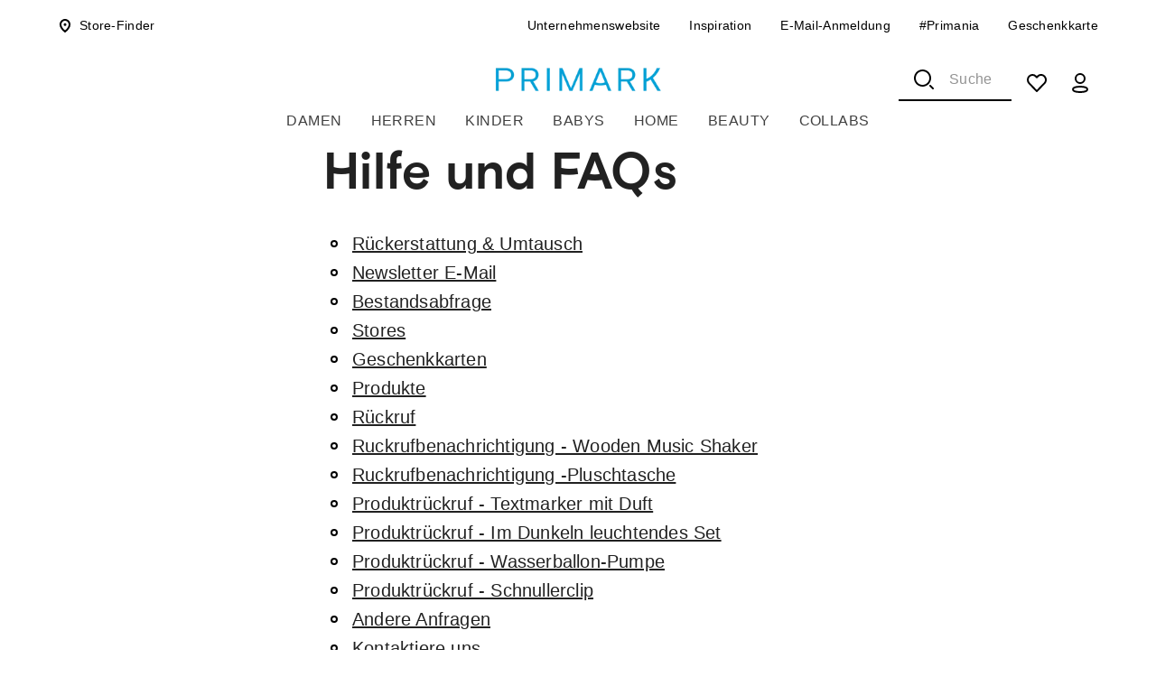

--- FILE ---
content_type: text/html; charset=utf-8
request_url: https://www.primark.com/de-at/hilfe
body_size: 150663
content:
<!DOCTYPE html><html lang="de-at"><head><meta charSet="utf-8"/><meta name="viewport" content="width=device-width, initial-scale=1"/><link rel="stylesheet" href="/_next/static/css/ce039100c9e3c491.css" data-precedence="next"/><link rel="stylesheet" href="/_next/static/css/5bb56a5bb366c47b.css" data-precedence="next"/><link rel="preload" as="script" fetchPriority="low" href="/_next/static/chunks/webpack-63fc22d747967968.js"/><script src="/_next/static/chunks/4bd1b696-c59c835689503263.js" async=""></script><script src="/_next/static/chunks/1255-8f2212c2e7c9a103.js" async=""></script><script src="/_next/static/chunks/main-app-6c04222b51912b7f.js" async=""></script><script src="/_next/static/chunks/9933-cc7f0ed9a5a34b73.js" async=""></script><script src="/_next/static/chunks/2578-b007736793b937d4.js" async=""></script><script src="/_next/static/chunks/6088-d6779ed6fcc59959.js" async=""></script><script src="/_next/static/chunks/6145-bd9f387f8982ceeb.js" async=""></script><script src="/_next/static/chunks/2641-4fe7d5f20a7a3828.js" async=""></script><script src="/_next/static/chunks/app/global-error-062dab630154474a.js" async=""></script><script src="/_next/static/chunks/7197-0734e754459f63ed.js" async=""></script><script src="/_next/static/chunks/5434-4b848d1bc6cdbe17.js" async=""></script><script src="/_next/static/chunks/8750-8b5b54be998101ff.js" async=""></script><script src="/_next/static/chunks/7049-4cb4facb1377a2b9.js" async=""></script><script src="/_next/static/chunks/app/layout-d1a7c616a50f5f2f.js" async=""></script><script src="/_next/static/chunks/app/error-61d0d72a28a8d31f.js" async=""></script><script type="text/javascript" async="" src="https://cdn-ukwest.onetrust.com/consent/9b0023df-a911-478c-9d3a-88ba02ac0580/OtAutoBlock.js"></script><script src="/_next/static/chunks/579614b5-b0e5cf9f13a53df5.js" async=""></script><script src="/_next/static/chunks/13b76428-584b45d9b0c3db5c.js" async=""></script><script src="/_next/static/chunks/6208-eeecaeab2e23e37b.js" async=""></script><script src="/_next/static/chunks/8670-ea129d92825db1ac.js" async=""></script><script src="/_next/static/chunks/app/not-found-55bdddcbb1a1997b.js" async=""></script><script src="/_next/static/chunks/1008-99d0c0a63fc55f5c.js" async=""></script><script src="/_next/static/chunks/763-c346a8eafca1a2bd.js" async=""></script><script src="/_next/static/chunks/6759-3e6fce4938136f10.js" async=""></script><script src="/_next/static/chunks/5131-e2eefcc16d2ac34d.js" async=""></script><script src="/_next/static/chunks/app/%5Blocale%5D/page-42ee8ce0c4700450.js" async=""></script><script src="/_next/static/chunks/app/%5Blocale%5D/%5B...slug%5D/page-c77843d554281112.js" async=""></script><link rel="preload" href="https://cdn-ukwest.onetrust.com/scripttemplates/otSDKStub.js" as="script"/><link rel="preload" href="//cdn.evgnet.com/beacon/primarklimited/primark_at/scripts/evergage.min.js" as="script"/><link rel="preload" href="/_next/static/chunks/9027.53d73bdb77d2de84.js" as="script" fetchPriority="low"/><link rel="preload" href="/_next/static/chunks/3070.7b083cad3a8e141b.js" as="script" fetchPriority="low"/><link rel="preload" href="/_next/static/chunks/9065.5b4c2ef11786a90d.js" as="script" fetchPriority="low"/><link rel="preload" href="/_next/static/chunks/4413.831e9027ffdfa377.js" as="script" fetchPriority="low"/><link rel="preload" href="/_next/static/chunks/9845.199b81ce53ec8940.js" as="script" fetchPriority="low"/><link rel="preload" href="/_next/static/chunks/3832.bc6feaf5012af2d7.js" as="script" fetchPriority="low"/><link rel="preconnect" href="https://fonts.gstatic.com"/><link rel="preload" href="/assets/fonts/arial-black-woff2.woff2" as="font" type="font/woff2" crossorigin="anonymous"/><link rel="preload" href="/assets/fonts/PrimarkBasis-Bold.woff2" as="font" type="font/woff2" crossorigin="anonymous"/><link rel="preconnect" href="https://cdn-ukwest.onetrust.com"/><link rel="preconnect" href="//cdn.evgnet.com"/><link rel="preconnect" href="https://www.googletagmanager.com"/><link rel="preload" href="https://cdn-ukwest.onetrust.com/consent/9b0023df-a911-478c-9d3a-88ba02ac0580/OtAutoBlock.js" as="script"/><link rel="icon" href="/favicon.ico"/><title>Hilfe und FAQs | Primark</title><link rel="canonical" href="https://www.primark.com/de-at/hilfe"/><link rel="alternate" hrefLang="en-ie" href="https://www.primark.com/en-ie/help"/><link rel="alternate" hrefLang="de-de" href="https://www.primark.com/de-de/hilfe"/><link rel="alternate" hrefLang="de-at" href="https://www.primark.com/de-at/hilfe"/><link rel="alternate" hrefLang="es-es" href="https://www.primark.com/es-es/ayuda"/><link rel="alternate" hrefLang="it-it" href="https://www.primark.com/it-it/aiuto"/><link rel="alternate" hrefLang="en-us" href="https://www.primark.com/en-us/help"/><link rel="alternate" hrefLang="fr-fr" href="https://www.primark.com/fr-fr/assistance"/><link rel="alternate" hrefLang="fr-be" href="https://www.primark.com/fr-be/assistance"/><link rel="alternate" hrefLang="nl-nl" href="https://www.primark.com/nl-nl/hulp"/><link rel="alternate" hrefLang="nl-be" href="https://www.primark.com/nl-be/hulp"/><link rel="alternate" hrefLang="pt-pt" href="https://www.primark.com/pt-pt/ajuda"/><link rel="alternate" hrefLang="cs-cz" href="https://www.primark.com/cs-cz/napoveda"/><link rel="alternate" hrefLang="pl-pl" href="https://www.primark.com/pl-pl/pomoc"/><link rel="alternate" hrefLang="ro-ro" href="https://www.primark.com/ro-ro/ajutor"/><link rel="alternate" hrefLang="sl-si" href="https://www.primark.com/sl-si/pomoc"/><link rel="alternate" hrefLang="sk-sk" href="https://www.primark.com/sk-sk/pomoc"/><noscript><style>.hidden-when-noscript { display: none !important; }</style></noscript><script data-testautomation-id="newrelic" class="optanon-category-C0002" type="text/plain">window.NREUM||(NREUM={});NREUM.info = {"agent":"","beacon":"bam.eu01.nr-data.net","errorBeacon":"bam.eu01.nr-data.net","licenseKey":"NRJS-b4d02405c57ea91c3ae","applicationID":"504695641","agentToken":null,"applicationTime":16.77484,"transactionName":"MhBSZQoZD0pZVhddDQtaZ1QaPhNYVVAUWxAOIEJYVzYEQUxfEBslICEfHiMUDlpZWQZpTT5bHh8LFBReZQ==","queueTime":0,"ttGuid":"07a0284c1a884dc3"}; (window.NREUM||(NREUM={})).init={privacy:{cookies_enabled:true},ajax:{deny_list:["bam.eu01.nr-data.net"]},feature_flags:["soft_nav"],distributed_tracing:{enabled:true}};(window.NREUM||(NREUM={})).loader_config={agentID:"538686270",accountID:"3329951",trustKey:"3329951",xpid:"VwUFWF9WCRAFVFVUDgQBUlU=",licenseKey:"NRJS-b4d02405c57ea91c3ae",applicationID:"504695641",browserID:"538686270"};;/*! For license information please see nr-loader-spa-1.308.0.min.js.LICENSE.txt */
(()=>{var e,t,r={384:(e,t,r)=>{"use strict";r.d(t,{NT:()=>a,US:()=>u,Zm:()=>o,bQ:()=>d,dV:()=>c,pV:()=>l});var n=r(6154),i=r(1863),s=r(1910);const a={beacon:"bam.nr-data.net",errorBeacon:"bam.nr-data.net"};function o(){return n.gm.NREUM||(n.gm.NREUM={}),void 0===n.gm.newrelic&&(n.gm.newrelic=n.gm.NREUM),n.gm.NREUM}function c(){let e=o();return e.o||(e.o={ST:n.gm.setTimeout,SI:n.gm.setImmediate||n.gm.setInterval,CT:n.gm.clearTimeout,XHR:n.gm.XMLHttpRequest,REQ:n.gm.Request,EV:n.gm.Event,PR:n.gm.Promise,MO:n.gm.MutationObserver,FETCH:n.gm.fetch,WS:n.gm.WebSocket},(0,s.i)(...Object.values(e.o))),e}function d(e,t){let r=o();r.initializedAgents??={},t.initializedAt={ms:(0,i.t)(),date:new Date},r.initializedAgents[e]=t}function u(e,t){o()[e]=t}function l(){return function(){let e=o();const t=e.info||{};e.info={beacon:a.beacon,errorBeacon:a.errorBeacon,...t}}(),function(){let e=o();const t=e.init||{};e.init={...t}}(),c(),function(){let e=o();const t=e.loader_config||{};e.loader_config={...t}}(),o()}},782:(e,t,r)=>{"use strict";r.d(t,{T:()=>n});const n=r(860).K7.pageViewTiming},860:(e,t,r)=>{"use strict";r.d(t,{$J:()=>u,K7:()=>c,P3:()=>d,XX:()=>i,Yy:()=>o,df:()=>s,qY:()=>n,v4:()=>a});const n="events",i="jserrors",s="browser/blobs",a="rum",o="browser/logs",c={ajax:"ajax",genericEvents:"generic_events",jserrors:i,logging:"logging",metrics:"metrics",pageAction:"page_action",pageViewEvent:"page_view_event",pageViewTiming:"page_view_timing",sessionReplay:"session_replay",sessionTrace:"session_trace",softNav:"soft_navigations",spa:"spa"},d={[c.pageViewEvent]:1,[c.pageViewTiming]:2,[c.metrics]:3,[c.jserrors]:4,[c.spa]:5,[c.ajax]:6,[c.sessionTrace]:7,[c.softNav]:8,[c.sessionReplay]:9,[c.logging]:10,[c.genericEvents]:11},u={[c.pageViewEvent]:a,[c.pageViewTiming]:n,[c.ajax]:n,[c.spa]:n,[c.softNav]:n,[c.metrics]:i,[c.jserrors]:i,[c.sessionTrace]:s,[c.sessionReplay]:s,[c.logging]:o,[c.genericEvents]:"ins"}},944:(e,t,r)=>{"use strict";r.d(t,{R:()=>i});var n=r(3241);function i(e,t){"function"==typeof console.debug&&(console.debug("New Relic Warning: https://github.com/newrelic/newrelic-browser-agent/blob/main/docs/warning-codes.md#".concat(e),t),(0,n.W)({agentIdentifier:null,drained:null,type:"data",name:"warn",feature:"warn",data:{code:e,secondary:t}}))}},993:(e,t,r)=>{"use strict";r.d(t,{A$:()=>s,ET:()=>a,TZ:()=>o,p_:()=>i});var n=r(860);const i={ERROR:"ERROR",WARN:"WARN",INFO:"INFO",DEBUG:"DEBUG",TRACE:"TRACE"},s={OFF:0,ERROR:1,WARN:2,INFO:3,DEBUG:4,TRACE:5},a="log",o=n.K7.logging},1541:(e,t,r)=>{"use strict";r.d(t,{U:()=>i,f:()=>n});const n={MFE:"MFE",BA:"BA"};function i(e,t){if(2!==t?.harvestEndpointVersion)return{};const r=t.agentRef.runtime.appMetadata.agents[0].entityGuid;return e?{"source.id":e.id,"source.name":e.name,"source.type":e.type,"parent.id":e.parent?.id||r,"parent.type":e.parent?.type||n.BA}:{"entity.guid":r,appId:t.agentRef.info.applicationID}}},1687:(e,t,r)=>{"use strict";r.d(t,{Ak:()=>d,Ze:()=>h,x3:()=>u});var n=r(3241),i=r(7836),s=r(3606),a=r(860),o=r(2646);const c={};function d(e,t){const r={staged:!1,priority:a.P3[t]||0};l(e),c[e].get(t)||c[e].set(t,r)}function u(e,t){e&&c[e]&&(c[e].get(t)&&c[e].delete(t),p(e,t,!1),c[e].size&&f(e))}function l(e){if(!e)throw new Error("agentIdentifier required");c[e]||(c[e]=new Map)}function h(e="",t="feature",r=!1){if(l(e),!e||!c[e].get(t)||r)return p(e,t);c[e].get(t).staged=!0,f(e)}function f(e){const t=Array.from(c[e]);t.every(([e,t])=>t.staged)&&(t.sort((e,t)=>e[1].priority-t[1].priority),t.forEach(([t])=>{c[e].delete(t),p(e,t)}))}function p(e,t,r=!0){const a=e?i.ee.get(e):i.ee,c=s.i.handlers;if(!a.aborted&&a.backlog&&c){if((0,n.W)({agentIdentifier:e,type:"lifecycle",name:"drain",feature:t}),r){const e=a.backlog[t],r=c[t];if(r){for(let t=0;e&&t<e.length;++t)g(e[t],r);Object.entries(r).forEach(([e,t])=>{Object.values(t||{}).forEach(t=>{t[0]?.on&&t[0]?.context()instanceof o.y&&t[0].on(e,t[1])})})}}a.isolatedBacklog||delete c[t],a.backlog[t]=null,a.emit("drain-"+t,[])}}function g(e,t){var r=e[1];Object.values(t[r]||{}).forEach(t=>{var r=e[0];if(t[0]===r){var n=t[1],i=e[3],s=e[2];n.apply(i,s)}})}},1738:(e,t,r)=>{"use strict";r.d(t,{U:()=>f,Y:()=>h});var n=r(3241),i=r(9908),s=r(1863),a=r(944),o=r(5701),c=r(3969),d=r(8362),u=r(860),l=r(4261);function h(e,t,r,s){const h=s||r;!h||h[e]&&h[e]!==d.d.prototype[e]||(h[e]=function(){(0,i.p)(c.xV,["API/"+e+"/called"],void 0,u.K7.metrics,r.ee),(0,n.W)({agentIdentifier:r.agentIdentifier,drained:!!o.B?.[r.agentIdentifier],type:"data",name:"api",feature:l.Pl+e,data:{}});try{return t.apply(this,arguments)}catch(e){(0,a.R)(23,e)}})}function f(e,t,r,n,a){const o=e.info;null===r?delete o.jsAttributes[t]:o.jsAttributes[t]=r,(a||null===r)&&(0,i.p)(l.Pl+n,[(0,s.t)(),t,r],void 0,"session",e.ee)}},1741:(e,t,r)=>{"use strict";r.d(t,{W:()=>s});var n=r(944),i=r(4261);class s{#e(e,...t){if(this[e]!==s.prototype[e])return this[e](...t);(0,n.R)(35,e)}addPageAction(e,t){return this.#e(i.hG,e,t)}register(e){return this.#e(i.eY,e)}recordCustomEvent(e,t){return this.#e(i.fF,e,t)}setPageViewName(e,t){return this.#e(i.Fw,e,t)}setCustomAttribute(e,t,r){return this.#e(i.cD,e,t,r)}noticeError(e,t){return this.#e(i.o5,e,t)}setUserId(e,t=!1){return this.#e(i.Dl,e,t)}setApplicationVersion(e){return this.#e(i.nb,e)}setErrorHandler(e){return this.#e(i.bt,e)}addRelease(e,t){return this.#e(i.k6,e,t)}log(e,t){return this.#e(i.$9,e,t)}start(){return this.#e(i.d3)}finished(e){return this.#e(i.BL,e)}recordReplay(){return this.#e(i.CH)}pauseReplay(){return this.#e(i.Tb)}addToTrace(e){return this.#e(i.U2,e)}setCurrentRouteName(e){return this.#e(i.PA,e)}interaction(e){return this.#e(i.dT,e)}wrapLogger(e,t,r){return this.#e(i.Wb,e,t,r)}measure(e,t){return this.#e(i.V1,e,t)}consent(e){return this.#e(i.Pv,e)}}},1863:(e,t,r)=>{"use strict";function n(){return Math.floor(performance.now())}r.d(t,{t:()=>n})},1910:(e,t,r)=>{"use strict";r.d(t,{i:()=>s});var n=r(944);const i=new Map;function s(...e){return e.every(e=>{if(i.has(e))return i.get(e);const t="function"==typeof e?e.toString():"",r=t.includes("[native code]"),s=t.includes("nrWrapper");return r||s||(0,n.R)(64,e?.name||t),i.set(e,r),r})}},2555:(e,t,r)=>{"use strict";r.d(t,{D:()=>o,f:()=>a});var n=r(384),i=r(8122);const s={beacon:n.NT.beacon,errorBeacon:n.NT.errorBeacon,licenseKey:void 0,applicationID:void 0,sa:void 0,queueTime:void 0,applicationTime:void 0,ttGuid:void 0,user:void 0,account:void 0,product:void 0,extra:void 0,jsAttributes:{},userAttributes:void 0,atts:void 0,transactionName:void 0,tNamePlain:void 0};function a(e){try{return!!e.licenseKey&&!!e.errorBeacon&&!!e.applicationID}catch(e){return!1}}const o=e=>(0,i.a)(e,s)},2614:(e,t,r)=>{"use strict";r.d(t,{BB:()=>a,H3:()=>n,g:()=>d,iL:()=>c,tS:()=>o,uh:()=>i,wk:()=>s});const n="NRBA",i="SESSION",s=144e5,a=18e5,o={STARTED:"session-started",PAUSE:"session-pause",RESET:"session-reset",RESUME:"session-resume",UPDATE:"session-update"},c={SAME_TAB:"same-tab",CROSS_TAB:"cross-tab"},d={OFF:0,FULL:1,ERROR:2}},2646:(e,t,r)=>{"use strict";r.d(t,{y:()=>n});class n{constructor(e){this.contextId=e}}},2843:(e,t,r)=>{"use strict";r.d(t,{G:()=>s,u:()=>i});var n=r(3878);function i(e,t=!1,r,i){(0,n.DD)("visibilitychange",function(){if(t)return void("hidden"===document.visibilityState&&e());e(document.visibilityState)},r,i)}function s(e,t,r){(0,n.sp)("pagehide",e,t,r)}},3241:(e,t,r)=>{"use strict";r.d(t,{W:()=>s});var n=r(6154);const i="newrelic";function s(e={}){try{n.gm.dispatchEvent(new CustomEvent(i,{detail:e}))}catch(e){}}},3304:(e,t,r)=>{"use strict";r.d(t,{A:()=>s});var n=r(7836);const i=()=>{const e=new WeakSet;return(t,r)=>{if("object"==typeof r&&null!==r){if(e.has(r))return;e.add(r)}return r}};function s(e){try{return JSON.stringify(e,i())??""}catch(e){try{n.ee.emit("internal-error",[e])}catch(e){}return""}}},3333:(e,t,r)=>{"use strict";r.d(t,{$v:()=>u,TZ:()=>n,Xh:()=>c,Zp:()=>i,kd:()=>d,mq:()=>o,nf:()=>a,qN:()=>s});const n=r(860).K7.genericEvents,i=["auxclick","click","copy","keydown","paste","scrollend"],s=["focus","blur"],a=4,o=1e3,c=2e3,d=["PageAction","UserAction","BrowserPerformance"],u={RESOURCES:"experimental.resources",REGISTER:"register"}},3434:(e,t,r)=>{"use strict";r.d(t,{Jt:()=>s,YM:()=>d});var n=r(7836),i=r(5607);const s="nr@original:".concat(i.W),a=50;var o=Object.prototype.hasOwnProperty,c=!1;function d(e,t){return e||(e=n.ee),r.inPlace=function(e,t,n,i,s){n||(n="");const a="-"===n.charAt(0);for(let o=0;o<t.length;o++){const c=t[o],d=e[c];l(d)||(e[c]=r(d,a?c+n:n,i,c,s))}},r.flag=s,r;function r(t,r,n,c,d){return l(t)?t:(r||(r=""),nrWrapper[s]=t,function(e,t,r){if(Object.defineProperty&&Object.keys)try{return Object.keys(e).forEach(function(r){Object.defineProperty(t,r,{get:function(){return e[r]},set:function(t){return e[r]=t,t}})}),t}catch(e){u([e],r)}for(var n in e)o.call(e,n)&&(t[n]=e[n])}(t,nrWrapper,e),nrWrapper);function nrWrapper(){var s,o,l,h;let f;try{o=this,s=[...arguments],l="function"==typeof n?n(s,o):n||{}}catch(t){u([t,"",[s,o,c],l],e)}i(r+"start",[s,o,c],l,d);const p=performance.now();let g;try{return h=t.apply(o,s),g=performance.now(),h}catch(e){throw g=performance.now(),i(r+"err",[s,o,e],l,d),f=e,f}finally{const e=g-p,t={start:p,end:g,duration:e,isLongTask:e>=a,methodName:c,thrownError:f};t.isLongTask&&i("long-task",[t,o],l,d),i(r+"end",[s,o,h],l,d)}}}function i(r,n,i,s){if(!c||t){var a=c;c=!0;try{e.emit(r,n,i,t,s)}catch(t){u([t,r,n,i],e)}c=a}}}function u(e,t){t||(t=n.ee);try{t.emit("internal-error",e)}catch(e){}}function l(e){return!(e&&"function"==typeof e&&e.apply&&!e[s])}},3606:(e,t,r)=>{"use strict";r.d(t,{i:()=>s});var n=r(9908);s.on=a;var i=s.handlers={};function s(e,t,r,s){a(s||n.d,i,e,t,r)}function a(e,t,r,i,s){s||(s="feature"),e||(e=n.d);var a=t[s]=t[s]||{};(a[r]=a[r]||[]).push([e,i])}},3738:(e,t,r)=>{"use strict";r.d(t,{He:()=>i,Kp:()=>o,Lc:()=>d,Rz:()=>u,TZ:()=>n,bD:()=>s,d3:()=>a,jx:()=>l,sl:()=>h,uP:()=>c});const n=r(860).K7.sessionTrace,i="bstResource",s="resource",a="-start",o="-end",c="fn"+a,d="fn"+o,u="pushState",l=1e3,h=3e4},3785:(e,t,r)=>{"use strict";r.d(t,{R:()=>c,b:()=>d});var n=r(9908),i=r(1863),s=r(860),a=r(3969),o=r(993);function c(e,t,r={},c=o.p_.INFO,d=!0,u,l=(0,i.t)()){(0,n.p)(a.xV,["API/logging/".concat(c.toLowerCase(),"/called")],void 0,s.K7.metrics,e),(0,n.p)(o.ET,[l,t,r,c,d,u],void 0,s.K7.logging,e)}function d(e){return"string"==typeof e&&Object.values(o.p_).some(t=>t===e.toUpperCase().trim())}},3878:(e,t,r)=>{"use strict";function n(e,t){return{capture:e,passive:!1,signal:t}}function i(e,t,r=!1,i){window.addEventListener(e,t,n(r,i))}function s(e,t,r=!1,i){document.addEventListener(e,t,n(r,i))}r.d(t,{DD:()=>s,jT:()=>n,sp:()=>i})},3962:(e,t,r)=>{"use strict";r.d(t,{AM:()=>a,O2:()=>l,OV:()=>s,Qu:()=>h,TZ:()=>c,ih:()=>f,pP:()=>o,t1:()=>u,tC:()=>i,wD:()=>d});var n=r(860);const i=["click","keydown","submit"],s="popstate",a="api",o="initialPageLoad",c=n.K7.softNav,d=5e3,u=500,l={INITIAL_PAGE_LOAD:"",ROUTE_CHANGE:1,UNSPECIFIED:2},h={INTERACTION:1,AJAX:2,CUSTOM_END:3,CUSTOM_TRACER:4},f={IP:"in progress",PF:"pending finish",FIN:"finished",CAN:"cancelled"}},3969:(e,t,r)=>{"use strict";r.d(t,{TZ:()=>n,XG:()=>o,rs:()=>i,xV:()=>a,z_:()=>s});const n=r(860).K7.metrics,i="sm",s="cm",a="storeSupportabilityMetrics",o="storeEventMetrics"},4234:(e,t,r)=>{"use strict";r.d(t,{W:()=>s});var n=r(7836),i=r(1687);class s{constructor(e,t){this.agentIdentifier=e,this.ee=n.ee.get(e),this.featureName=t,this.blocked=!1}deregisterDrain(){(0,i.x3)(this.agentIdentifier,this.featureName)}}},4261:(e,t,r)=>{"use strict";r.d(t,{$9:()=>u,BL:()=>c,CH:()=>p,Dl:()=>R,Fw:()=>w,PA:()=>v,Pl:()=>n,Pv:()=>A,Tb:()=>h,U2:()=>a,V1:()=>E,Wb:()=>T,bt:()=>y,cD:()=>b,d3:()=>x,dT:()=>d,eY:()=>g,fF:()=>f,hG:()=>s,hw:()=>i,k6:()=>o,nb:()=>m,o5:()=>l});const n="api-",i=n+"ixn-",s="addPageAction",a="addToTrace",o="addRelease",c="finished",d="interaction",u="log",l="noticeError",h="pauseReplay",f="recordCustomEvent",p="recordReplay",g="register",m="setApplicationVersion",v="setCurrentRouteName",b="setCustomAttribute",y="setErrorHandler",w="setPageViewName",R="setUserId",x="start",T="wrapLogger",E="measure",A="consent"},5205:(e,t,r)=>{"use strict";r.d(t,{j:()=>S});var n=r(384),i=r(1741);var s=r(2555),a=r(3333);const o=e=>{if(!e||"string"!=typeof e)return!1;try{document.createDocumentFragment().querySelector(e)}catch{return!1}return!0};var c=r(2614),d=r(944),u=r(8122);const l="[data-nr-mask]",h=e=>(0,u.a)(e,(()=>{const e={feature_flags:[],experimental:{allow_registered_children:!1,resources:!1},mask_selector:"*",block_selector:"[data-nr-block]",mask_input_options:{color:!1,date:!1,"datetime-local":!1,email:!1,month:!1,number:!1,range:!1,search:!1,tel:!1,text:!1,time:!1,url:!1,week:!1,textarea:!1,select:!1,password:!0}};return{ajax:{deny_list:void 0,block_internal:!0,enabled:!0,autoStart:!0},api:{get allow_registered_children(){return e.feature_flags.includes(a.$v.REGISTER)||e.experimental.allow_registered_children},set allow_registered_children(t){e.experimental.allow_registered_children=t},duplicate_registered_data:!1},browser_consent_mode:{enabled:!1},distributed_tracing:{enabled:void 0,exclude_newrelic_header:void 0,cors_use_newrelic_header:void 0,cors_use_tracecontext_headers:void 0,allowed_origins:void 0},get feature_flags(){return e.feature_flags},set feature_flags(t){e.feature_flags=t},generic_events:{enabled:!0,autoStart:!0},harvest:{interval:30},jserrors:{enabled:!0,autoStart:!0},logging:{enabled:!0,autoStart:!0},metrics:{enabled:!0,autoStart:!0},obfuscate:void 0,page_action:{enabled:!0},page_view_event:{enabled:!0,autoStart:!0},page_view_timing:{enabled:!0,autoStart:!0},performance:{capture_marks:!1,capture_measures:!1,capture_detail:!0,resources:{get enabled(){return e.feature_flags.includes(a.$v.RESOURCES)||e.experimental.resources},set enabled(t){e.experimental.resources=t},asset_types:[],first_party_domains:[],ignore_newrelic:!0}},privacy:{cookies_enabled:!0},proxy:{assets:void 0,beacon:void 0},session:{expiresMs:c.wk,inactiveMs:c.BB},session_replay:{autoStart:!0,enabled:!1,preload:!1,sampling_rate:10,error_sampling_rate:100,collect_fonts:!1,inline_images:!1,fix_stylesheets:!0,mask_all_inputs:!0,get mask_text_selector(){return e.mask_selector},set mask_text_selector(t){o(t)?e.mask_selector="".concat(t,",").concat(l):""===t||null===t?e.mask_selector=l:(0,d.R)(5,t)},get block_class(){return"nr-block"},get ignore_class(){return"nr-ignore"},get mask_text_class(){return"nr-mask"},get block_selector(){return e.block_selector},set block_selector(t){o(t)?e.block_selector+=",".concat(t):""!==t&&(0,d.R)(6,t)},get mask_input_options(){return e.mask_input_options},set mask_input_options(t){t&&"object"==typeof t?e.mask_input_options={...t,password:!0}:(0,d.R)(7,t)}},session_trace:{enabled:!0,autoStart:!0},soft_navigations:{enabled:!0,autoStart:!0},spa:{enabled:!0,autoStart:!0},ssl:void 0,user_actions:{enabled:!0,elementAttributes:["id","className","tagName","type"]}}})());var f=r(6154),p=r(9324);let g=0;const m={buildEnv:p.F3,distMethod:p.Xs,version:p.xv,originTime:f.WN},v={consented:!1},b={appMetadata:{},get consented(){return this.session?.state?.consent||v.consented},set consented(e){v.consented=e},customTransaction:void 0,denyList:void 0,disabled:!1,harvester:void 0,isolatedBacklog:!1,isRecording:!1,loaderType:void 0,maxBytes:3e4,obfuscator:void 0,onerror:void 0,ptid:void 0,releaseIds:{},session:void 0,timeKeeper:void 0,registeredEntities:[],jsAttributesMetadata:{bytes:0},get harvestCount(){return++g}},y=e=>{const t=(0,u.a)(e,b),r=Object.keys(m).reduce((e,t)=>(e[t]={value:m[t],writable:!1,configurable:!0,enumerable:!0},e),{});return Object.defineProperties(t,r)};var w=r(5701);const R=e=>{const t=e.startsWith("http");e+="/",r.p=t?e:"https://"+e};var x=r(7836),T=r(3241);const E={accountID:void 0,trustKey:void 0,agentID:void 0,licenseKey:void 0,applicationID:void 0,xpid:void 0},A=e=>(0,u.a)(e,E),_=new Set;function S(e,t={},r,a){let{init:o,info:c,loader_config:d,runtime:u={},exposed:l=!0}=t;if(!c){const e=(0,n.pV)();o=e.init,c=e.info,d=e.loader_config}e.init=h(o||{}),e.loader_config=A(d||{}),c.jsAttributes??={},f.bv&&(c.jsAttributes.isWorker=!0),e.info=(0,s.D)(c);const p=e.init,g=[c.beacon,c.errorBeacon];_.has(e.agentIdentifier)||(p.proxy.assets&&(R(p.proxy.assets),g.push(p.proxy.assets)),p.proxy.beacon&&g.push(p.proxy.beacon),e.beacons=[...g],function(e){const t=(0,n.pV)();Object.getOwnPropertyNames(i.W.prototype).forEach(r=>{const n=i.W.prototype[r];if("function"!=typeof n||"constructor"===n)return;let s=t[r];e[r]&&!1!==e.exposed&&"micro-agent"!==e.runtime?.loaderType&&(t[r]=(...t)=>{const n=e[r](...t);return s?s(...t):n})})}(e),(0,n.US)("activatedFeatures",w.B)),u.denyList=[...p.ajax.deny_list||[],...p.ajax.block_internal?g:[]],u.ptid=e.agentIdentifier,u.loaderType=r,e.runtime=y(u),_.has(e.agentIdentifier)||(e.ee=x.ee.get(e.agentIdentifier),e.exposed=l,(0,T.W)({agentIdentifier:e.agentIdentifier,drained:!!w.B?.[e.agentIdentifier],type:"lifecycle",name:"initialize",feature:void 0,data:e.config})),_.add(e.agentIdentifier)}},5270:(e,t,r)=>{"use strict";r.d(t,{Aw:()=>a,SR:()=>s,rF:()=>o});var n=r(384),i=r(7767);function s(e){return!!(0,n.dV)().o.MO&&(0,i.V)(e)&&!0===e?.session_trace.enabled}function a(e){return!0===e?.session_replay.preload&&s(e)}function o(e,t){try{if("string"==typeof t?.type){if("password"===t.type.toLowerCase())return"*".repeat(e?.length||0);if(void 0!==t?.dataset?.nrUnmask||t?.classList?.contains("nr-unmask"))return e}}catch(e){}return"string"==typeof e?e.replace(/[\S]/g,"*"):"*".repeat(e?.length||0)}},5289:(e,t,r)=>{"use strict";r.d(t,{GG:()=>a,Qr:()=>c,sB:()=>o});var n=r(3878),i=r(6389);function s(){return"undefined"==typeof document||"complete"===document.readyState}function a(e,t){if(s())return e();const r=(0,i.J)(e),a=setInterval(()=>{s()&&(clearInterval(a),r())},500);(0,n.sp)("load",r,t)}function o(e){if(s())return e();(0,n.DD)("DOMContentLoaded",e)}function c(e){if(s())return e();(0,n.sp)("popstate",e)}},5607:(e,t,r)=>{"use strict";r.d(t,{W:()=>n});const n=(0,r(9566).bz)()},5701:(e,t,r)=>{"use strict";r.d(t,{B:()=>s,t:()=>a});var n=r(3241);const i=new Set,s={};function a(e,t){const r=t.agentIdentifier;s[r]??={},e&&"object"==typeof e&&(i.has(r)||(t.ee.emit("rumresp",[e]),s[r]=e,i.add(r),(0,n.W)({agentIdentifier:r,loaded:!0,drained:!0,type:"lifecycle",name:"load",feature:void 0,data:e})))}},6154:(e,t,r)=>{"use strict";r.d(t,{OF:()=>d,RI:()=>i,WN:()=>h,bv:()=>s,eN:()=>f,gm:()=>a,lR:()=>l,m:()=>c,mw:()=>o,sb:()=>u});var n=r(1863);const i="undefined"!=typeof window&&!!window.document,s="undefined"!=typeof WorkerGlobalScope&&("undefined"!=typeof self&&self instanceof WorkerGlobalScope&&self.navigator instanceof WorkerNavigator||"undefined"!=typeof globalThis&&globalThis instanceof WorkerGlobalScope&&globalThis.navigator instanceof WorkerNavigator),a=i?window:"undefined"!=typeof WorkerGlobalScope&&("undefined"!=typeof self&&self instanceof WorkerGlobalScope&&self||"undefined"!=typeof globalThis&&globalThis instanceof WorkerGlobalScope&&globalThis),o=Boolean("hidden"===a?.document?.visibilityState),c=""+a?.location,d=/iPad|iPhone|iPod/.test(a.navigator?.userAgent),u=d&&"undefined"==typeof SharedWorker,l=(()=>{const e=a.navigator?.userAgent?.match(/Firefox[/\s](\d+\.\d+)/);return Array.isArray(e)&&e.length>=2?+e[1]:0})(),h=Date.now()-(0,n.t)(),f=()=>"undefined"!=typeof PerformanceNavigationTiming&&a?.performance?.getEntriesByType("navigation")?.[0]?.responseStart},6344:(e,t,r)=>{"use strict";r.d(t,{BB:()=>u,Qb:()=>l,TZ:()=>i,Ug:()=>a,Vh:()=>s,_s:()=>o,bc:()=>d,yP:()=>c});var n=r(2614);const i=r(860).K7.sessionReplay,s="errorDuringReplay",a=.12,o={DomContentLoaded:0,Load:1,FullSnapshot:2,IncrementalSnapshot:3,Meta:4,Custom:5},c={[n.g.ERROR]:15e3,[n.g.FULL]:3e5,[n.g.OFF]:0},d={RESET:{message:"Session was reset",sm:"Reset"},IMPORT:{message:"Recorder failed to import",sm:"Import"},TOO_MANY:{message:"429: Too Many Requests",sm:"Too-Many"},TOO_BIG:{message:"Payload was too large",sm:"Too-Big"},CROSS_TAB:{message:"Session Entity was set to OFF on another tab",sm:"Cross-Tab"},ENTITLEMENTS:{message:"Session Replay is not allowed and will not be started",sm:"Entitlement"}},u=5e3,l={API:"api",RESUME:"resume",SWITCH_TO_FULL:"switchToFull",INITIALIZE:"initialize",PRELOAD:"preload"}},6389:(e,t,r)=>{"use strict";function n(e,t=500,r={}){const n=r?.leading||!1;let i;return(...r)=>{n&&void 0===i&&(e.apply(this,r),i=setTimeout(()=>{i=clearTimeout(i)},t)),n||(clearTimeout(i),i=setTimeout(()=>{e.apply(this,r)},t))}}function i(e){let t=!1;return(...r)=>{t||(t=!0,e.apply(this,r))}}r.d(t,{J:()=>i,s:()=>n})},6630:(e,t,r)=>{"use strict";r.d(t,{T:()=>n});const n=r(860).K7.pageViewEvent},6774:(e,t,r)=>{"use strict";r.d(t,{T:()=>n});const n=r(860).K7.jserrors},7295:(e,t,r)=>{"use strict";r.d(t,{Xv:()=>a,gX:()=>i,iW:()=>s});var n=[];function i(e){if(!e||s(e))return!1;if(0===n.length)return!0;if("*"===n[0].hostname)return!1;for(var t=0;t<n.length;t++){var r=n[t];if(r.hostname.test(e.hostname)&&r.pathname.test(e.pathname))return!1}return!0}function s(e){return void 0===e.hostname}function a(e){if(n=[],e&&e.length)for(var t=0;t<e.length;t++){let r=e[t];if(!r)continue;if("*"===r)return void(n=[{hostname:"*"}]);0===r.indexOf("http://")?r=r.substring(7):0===r.indexOf("https://")&&(r=r.substring(8));const i=r.indexOf("/");let s,a;i>0?(s=r.substring(0,i),a=r.substring(i)):(s=r,a="*");let[c]=s.split(":");n.push({hostname:o(c),pathname:o(a,!0)})}}function o(e,t=!1){const r=e.replace(/[.+?^${}()|[\]\\]/g,e=>"\\"+e).replace(/\*/g,".*?");return new RegExp((t?"^":"")+r+"$")}},7485:(e,t,r)=>{"use strict";r.d(t,{D:()=>i});var n=r(6154);function i(e){if(0===(e||"").indexOf("data:"))return{protocol:"data"};try{const t=new URL(e,location.href),r={port:t.port,hostname:t.hostname,pathname:t.pathname,search:t.search,protocol:t.protocol.slice(0,t.protocol.indexOf(":")),sameOrigin:t.protocol===n.gm?.location?.protocol&&t.host===n.gm?.location?.host};return r.port&&""!==r.port||("http:"===t.protocol&&(r.port="80"),"https:"===t.protocol&&(r.port="443")),r.pathname&&""!==r.pathname?r.pathname.startsWith("/")||(r.pathname="/".concat(r.pathname)):r.pathname="/",r}catch(e){return{}}}},7699:(e,t,r)=>{"use strict";r.d(t,{It:()=>s,KC:()=>o,No:()=>i,qh:()=>a});var n=r(860);const i=16e3,s=1e6,a="SESSION_ERROR",o={[n.K7.logging]:!0,[n.K7.genericEvents]:!1,[n.K7.jserrors]:!1,[n.K7.ajax]:!1}},7767:(e,t,r)=>{"use strict";r.d(t,{V:()=>i});var n=r(6154);const i=e=>n.RI&&!0===e?.privacy.cookies_enabled},7836:(e,t,r)=>{"use strict";r.d(t,{P:()=>o,ee:()=>c});var n=r(384),i=r(8990),s=r(2646),a=r(5607);const o="nr@context:".concat(a.W),c=function e(t,r){var n={},a={},u={},l=!1;try{l=16===r.length&&d.initializedAgents?.[r]?.runtime.isolatedBacklog}catch(e){}var h={on:p,addEventListener:p,removeEventListener:function(e,t){var r=n[e];if(!r)return;for(var i=0;i<r.length;i++)r[i]===t&&r.splice(i,1)},emit:function(e,r,n,i,s){!1!==s&&(s=!0);if(c.aborted&&!i)return;t&&s&&t.emit(e,r,n);var o=f(n);g(e).forEach(e=>{e.apply(o,r)});var d=v()[a[e]];d&&d.push([h,e,r,o]);return o},get:m,listeners:g,context:f,buffer:function(e,t){const r=v();if(t=t||"feature",h.aborted)return;Object.entries(e||{}).forEach(([e,n])=>{a[n]=t,t in r||(r[t]=[])})},abort:function(){h._aborted=!0,Object.keys(h.backlog).forEach(e=>{delete h.backlog[e]})},isBuffering:function(e){return!!v()[a[e]]},debugId:r,backlog:l?{}:t&&"object"==typeof t.backlog?t.backlog:{},isolatedBacklog:l};return Object.defineProperty(h,"aborted",{get:()=>{let e=h._aborted||!1;return e||(t&&(e=t.aborted),e)}}),h;function f(e){return e&&e instanceof s.y?e:e?(0,i.I)(e,o,()=>new s.y(o)):new s.y(o)}function p(e,t){n[e]=g(e).concat(t)}function g(e){return n[e]||[]}function m(t){return u[t]=u[t]||e(h,t)}function v(){return h.backlog}}(void 0,"globalEE"),d=(0,n.Zm)();d.ee||(d.ee=c)},8122:(e,t,r)=>{"use strict";r.d(t,{a:()=>i});var n=r(944);function i(e,t){try{if(!e||"object"!=typeof e)return(0,n.R)(3);if(!t||"object"!=typeof t)return(0,n.R)(4);const r=Object.create(Object.getPrototypeOf(t),Object.getOwnPropertyDescriptors(t)),s=0===Object.keys(r).length?e:r;for(let a in s)if(void 0!==e[a])try{if(null===e[a]){r[a]=null;continue}Array.isArray(e[a])&&Array.isArray(t[a])?r[a]=Array.from(new Set([...e[a],...t[a]])):"object"==typeof e[a]&&"object"==typeof t[a]?r[a]=i(e[a],t[a]):r[a]=e[a]}catch(e){r[a]||(0,n.R)(1,e)}return r}catch(e){(0,n.R)(2,e)}}},8139:(e,t,r)=>{"use strict";r.d(t,{u:()=>h});var n=r(7836),i=r(3434),s=r(8990),a=r(6154);const o={},c=a.gm.XMLHttpRequest,d="addEventListener",u="removeEventListener",l="nr@wrapped:".concat(n.P);function h(e){var t=function(e){return(e||n.ee).get("events")}(e);if(o[t.debugId]++)return t;o[t.debugId]=1;var r=(0,i.YM)(t,!0);function h(e){r.inPlace(e,[d,u],"-",p)}function p(e,t){return e[1]}return"getPrototypeOf"in Object&&(a.RI&&f(document,h),c&&f(c.prototype,h),f(a.gm,h)),t.on(d+"-start",function(e,t){var n=e[1];if(null!==n&&("function"==typeof n||"object"==typeof n)&&"newrelic"!==e[0]){var i=(0,s.I)(n,l,function(){var e={object:function(){if("function"!=typeof n.handleEvent)return;return n.handleEvent.apply(n,arguments)},function:n}[typeof n];return e?r(e,"fn-",null,e.name||"anonymous"):n});this.wrapped=e[1]=i}}),t.on(u+"-start",function(e){e[1]=this.wrapped||e[1]}),t}function f(e,t,...r){let n=e;for(;"object"==typeof n&&!Object.prototype.hasOwnProperty.call(n,d);)n=Object.getPrototypeOf(n);n&&t(n,...r)}},8362:(e,t,r)=>{"use strict";r.d(t,{d:()=>s});var n=r(9566),i=r(1741);class s extends i.W{agentIdentifier=(0,n.LA)(16)}},8374:(e,t,r)=>{r.nc=(()=>{try{return document?.currentScript?.nonce}catch(e){}return""})()},8990:(e,t,r)=>{"use strict";r.d(t,{I:()=>i});var n=Object.prototype.hasOwnProperty;function i(e,t,r){if(n.call(e,t))return e[t];var i=r();if(Object.defineProperty&&Object.keys)try{return Object.defineProperty(e,t,{value:i,writable:!0,enumerable:!1}),i}catch(e){}return e[t]=i,i}},9119:(e,t,r)=>{"use strict";r.d(t,{L:()=>s});var n=/([^?#]*)[^#]*(#[^?]*|$).*/,i=/([^?#]*)().*/;function s(e,t){return e?e.replace(t?n:i,"$1$2"):e}},9300:(e,t,r)=>{"use strict";r.d(t,{T:()=>n});const n=r(860).K7.ajax},9324:(e,t,r)=>{"use strict";r.d(t,{AJ:()=>a,F3:()=>i,Xs:()=>s,Yq:()=>o,xv:()=>n});const n="1.308.0",i="PROD",s="CDN",a="@newrelic/rrweb",o="1.0.1"},9566:(e,t,r)=>{"use strict";r.d(t,{LA:()=>o,ZF:()=>c,bz:()=>a,el:()=>d});var n=r(6154);const i="xxxxxxxx-xxxx-4xxx-yxxx-xxxxxxxxxxxx";function s(e,t){return e?15&e[t]:16*Math.random()|0}function a(){const e=n.gm?.crypto||n.gm?.msCrypto;let t,r=0;return e&&e.getRandomValues&&(t=e.getRandomValues(new Uint8Array(30))),i.split("").map(e=>"x"===e?s(t,r++).toString(16):"y"===e?(3&s()|8).toString(16):e).join("")}function o(e){const t=n.gm?.crypto||n.gm?.msCrypto;let r,i=0;t&&t.getRandomValues&&(r=t.getRandomValues(new Uint8Array(e)));const a=[];for(var o=0;o<e;o++)a.push(s(r,i++).toString(16));return a.join("")}function c(){return o(16)}function d(){return o(32)}},9908:(e,t,r)=>{"use strict";r.d(t,{d:()=>n,p:()=>i});var n=r(7836).ee.get("handle");function i(e,t,r,i,s){s?(s.buffer([e],i),s.emit(e,t,r)):(n.buffer([e],i),n.emit(e,t,r))}}},n={};function i(e){var t=n[e];if(void 0!==t)return t.exports;var s=n[e]={exports:{}};return r[e](s,s.exports,i),s.exports}i.m=r,i.d=(e,t)=>{for(var r in t)i.o(t,r)&&!i.o(e,r)&&Object.defineProperty(e,r,{enumerable:!0,get:t[r]})},i.f={},i.e=e=>Promise.all(Object.keys(i.f).reduce((t,r)=>(i.f[r](e,t),t),[])),i.u=e=>({212:"nr-spa-compressor",249:"nr-spa-recorder",478:"nr-spa"}[e]+"-1.308.0.min.js"),i.o=(e,t)=>Object.prototype.hasOwnProperty.call(e,t),e={},t="NRBA-1.308.0.PROD:",i.l=(r,n,s,a)=>{if(e[r])e[r].push(n);else{var o,c;if(void 0!==s)for(var d=document.getElementsByTagName("script"),u=0;u<d.length;u++){var l=d[u];if(l.getAttribute("src")==r||l.getAttribute("data-webpack")==t+s){o=l;break}}if(!o){c=!0;var h={478:"sha512-RSfSVnmHk59T/uIPbdSE0LPeqcEdF4/+XhfJdBuccH5rYMOEZDhFdtnh6X6nJk7hGpzHd9Ujhsy7lZEz/ORYCQ==",249:"sha512-ehJXhmntm85NSqW4MkhfQqmeKFulra3klDyY0OPDUE+sQ3GokHlPh1pmAzuNy//3j4ac6lzIbmXLvGQBMYmrkg==",212:"sha512-B9h4CR46ndKRgMBcK+j67uSR2RCnJfGefU+A7FrgR/k42ovXy5x/MAVFiSvFxuVeEk/pNLgvYGMp1cBSK/G6Fg=="};(o=document.createElement("script")).charset="utf-8",i.nc&&o.setAttribute("nonce",i.nc),o.setAttribute("data-webpack",t+s),o.src=r,0!==o.src.indexOf(window.location.origin+"/")&&(o.crossOrigin="anonymous"),h[a]&&(o.integrity=h[a])}e[r]=[n];var f=(t,n)=>{o.onerror=o.onload=null,clearTimeout(p);var i=e[r];if(delete e[r],o.parentNode&&o.parentNode.removeChild(o),i&&i.forEach(e=>e(n)),t)return t(n)},p=setTimeout(f.bind(null,void 0,{type:"timeout",target:o}),12e4);o.onerror=f.bind(null,o.onerror),o.onload=f.bind(null,o.onload),c&&document.head.appendChild(o)}},i.r=e=>{"undefined"!=typeof Symbol&&Symbol.toStringTag&&Object.defineProperty(e,Symbol.toStringTag,{value:"Module"}),Object.defineProperty(e,"__esModule",{value:!0})},i.p="https://js-agent.newrelic.com/",(()=>{var e={38:0,788:0};i.f.j=(t,r)=>{var n=i.o(e,t)?e[t]:void 0;if(0!==n)if(n)r.push(n[2]);else{var s=new Promise((r,i)=>n=e[t]=[r,i]);r.push(n[2]=s);var a=i.p+i.u(t),o=new Error;i.l(a,r=>{if(i.o(e,t)&&(0!==(n=e[t])&&(e[t]=void 0),n)){var s=r&&("load"===r.type?"missing":r.type),a=r&&r.target&&r.target.src;o.message="Loading chunk "+t+" failed: ("+s+": "+a+")",o.name="ChunkLoadError",o.type=s,o.request=a,n[1](o)}},"chunk-"+t,t)}};var t=(t,r)=>{var n,s,[a,o,c]=r,d=0;if(a.some(t=>0!==e[t])){for(n in o)i.o(o,n)&&(i.m[n]=o[n]);if(c)c(i)}for(t&&t(r);d<a.length;d++)s=a[d],i.o(e,s)&&e[s]&&e[s][0](),e[s]=0},r=self["webpackChunk:NRBA-1.308.0.PROD"]=self["webpackChunk:NRBA-1.308.0.PROD"]||[];r.forEach(t.bind(null,0)),r.push=t.bind(null,r.push.bind(r))})(),(()=>{"use strict";i(8374);var e=i(8362),t=i(860);const r=Object.values(t.K7);var n=i(5205);var s=i(9908),a=i(1863),o=i(4261),c=i(1738);var d=i(1687),u=i(4234),l=i(5289),h=i(6154),f=i(944),p=i(5270),g=i(7767),m=i(6389),v=i(7699);class b extends u.W{constructor(e,t){super(e.agentIdentifier,t),this.agentRef=e,this.abortHandler=void 0,this.featAggregate=void 0,this.loadedSuccessfully=void 0,this.onAggregateImported=new Promise(e=>{this.loadedSuccessfully=e}),this.deferred=Promise.resolve(),!1===e.init[this.featureName].autoStart?this.deferred=new Promise((t,r)=>{this.ee.on("manual-start-all",(0,m.J)(()=>{(0,d.Ak)(e.agentIdentifier,this.featureName),t()}))}):(0,d.Ak)(e.agentIdentifier,t)}importAggregator(e,t,r={}){if(this.featAggregate)return;const n=async()=>{let n;await this.deferred;try{if((0,g.V)(e.init)){const{setupAgentSession:t}=await i.e(478).then(i.bind(i,8766));n=t(e)}}catch(e){(0,f.R)(20,e),this.ee.emit("internal-error",[e]),(0,s.p)(v.qh,[e],void 0,this.featureName,this.ee)}try{if(!this.#t(this.featureName,n,e.init))return(0,d.Ze)(this.agentIdentifier,this.featureName),void this.loadedSuccessfully(!1);const{Aggregate:i}=await t();this.featAggregate=new i(e,r),e.runtime.harvester.initializedAggregates.push(this.featAggregate),this.loadedSuccessfully(!0)}catch(e){(0,f.R)(34,e),this.abortHandler?.(),(0,d.Ze)(this.agentIdentifier,this.featureName,!0),this.loadedSuccessfully(!1),this.ee&&this.ee.abort()}};h.RI?(0,l.GG)(()=>n(),!0):n()}#t(e,r,n){if(this.blocked)return!1;switch(e){case t.K7.sessionReplay:return(0,p.SR)(n)&&!!r;case t.K7.sessionTrace:return!!r;default:return!0}}}var y=i(6630),w=i(2614),R=i(3241);class x extends b{static featureName=y.T;constructor(e){var t;super(e,y.T),this.setupInspectionEvents(e.agentIdentifier),t=e,(0,c.Y)(o.Fw,function(e,r){"string"==typeof e&&("/"!==e.charAt(0)&&(e="/"+e),t.runtime.customTransaction=(r||"http://custom.transaction")+e,(0,s.p)(o.Pl+o.Fw,[(0,a.t)()],void 0,void 0,t.ee))},t),this.importAggregator(e,()=>i.e(478).then(i.bind(i,2467)))}setupInspectionEvents(e){const t=(t,r)=>{t&&(0,R.W)({agentIdentifier:e,timeStamp:t.timeStamp,loaded:"complete"===t.target.readyState,type:"window",name:r,data:t.target.location+""})};(0,l.sB)(e=>{t(e,"DOMContentLoaded")}),(0,l.GG)(e=>{t(e,"load")}),(0,l.Qr)(e=>{t(e,"navigate")}),this.ee.on(w.tS.UPDATE,(t,r)=>{(0,R.W)({agentIdentifier:e,type:"lifecycle",name:"session",data:r})})}}var T=i(384);class E extends e.d{constructor(e){var t;(super(),h.gm)?(this.features={},(0,T.bQ)(this.agentIdentifier,this),this.desiredFeatures=new Set(e.features||[]),this.desiredFeatures.add(x),(0,n.j)(this,e,e.loaderType||"agent"),t=this,(0,c.Y)(o.cD,function(e,r,n=!1){if("string"==typeof e){if(["string","number","boolean"].includes(typeof r)||null===r)return(0,c.U)(t,e,r,o.cD,n);(0,f.R)(40,typeof r)}else(0,f.R)(39,typeof e)},t),function(e){(0,c.Y)(o.Dl,function(t,r=!1){if("string"!=typeof t&&null!==t)return void(0,f.R)(41,typeof t);const n=e.info.jsAttributes["enduser.id"];r&&null!=n&&n!==t?(0,s.p)(o.Pl+"setUserIdAndResetSession",[t],void 0,"session",e.ee):(0,c.U)(e,"enduser.id",t,o.Dl,!0)},e)}(this),function(e){(0,c.Y)(o.nb,function(t){if("string"==typeof t||null===t)return(0,c.U)(e,"application.version",t,o.nb,!1);(0,f.R)(42,typeof t)},e)}(this),function(e){(0,c.Y)(o.d3,function(){e.ee.emit("manual-start-all")},e)}(this),function(e){(0,c.Y)(o.Pv,function(t=!0){if("boolean"==typeof t){if((0,s.p)(o.Pl+o.Pv,[t],void 0,"session",e.ee),e.runtime.consented=t,t){const t=e.features.page_view_event;t.onAggregateImported.then(e=>{const r=t.featAggregate;e&&!r.sentRum&&r.sendRum()})}}else(0,f.R)(65,typeof t)},e)}(this),this.run()):(0,f.R)(21)}get config(){return{info:this.info,init:this.init,loader_config:this.loader_config,runtime:this.runtime}}get api(){return this}run(){try{const e=function(e){const t={};return r.forEach(r=>{t[r]=!!e[r]?.enabled}),t}(this.init),n=[...this.desiredFeatures];n.sort((e,r)=>t.P3[e.featureName]-t.P3[r.featureName]),n.forEach(r=>{if(!e[r.featureName]&&r.featureName!==t.K7.pageViewEvent)return;if(r.featureName===t.K7.spa)return void(0,f.R)(67);const n=function(e){switch(e){case t.K7.ajax:return[t.K7.jserrors];case t.K7.sessionTrace:return[t.K7.ajax,t.K7.pageViewEvent];case t.K7.sessionReplay:return[t.K7.sessionTrace];case t.K7.pageViewTiming:return[t.K7.pageViewEvent];default:return[]}}(r.featureName).filter(e=>!(e in this.features));n.length>0&&(0,f.R)(36,{targetFeature:r.featureName,missingDependencies:n}),this.features[r.featureName]=new r(this)})}catch(e){(0,f.R)(22,e);for(const e in this.features)this.features[e].abortHandler?.();const t=(0,T.Zm)();delete t.initializedAgents[this.agentIdentifier]?.features,delete this.sharedAggregator;return t.ee.get(this.agentIdentifier).abort(),!1}}}var A=i(2843),_=i(782);class S extends b{static featureName=_.T;constructor(e){super(e,_.T),h.RI&&((0,A.u)(()=>(0,s.p)("docHidden",[(0,a.t)()],void 0,_.T,this.ee),!0),(0,A.G)(()=>(0,s.p)("winPagehide",[(0,a.t)()],void 0,_.T,this.ee)),this.importAggregator(e,()=>i.e(478).then(i.bind(i,9917))))}}var O=i(3969);class I extends b{static featureName=O.TZ;constructor(e){super(e,O.TZ),h.RI&&document.addEventListener("securitypolicyviolation",e=>{(0,s.p)(O.xV,["Generic/CSPViolation/Detected"],void 0,this.featureName,this.ee)}),this.importAggregator(e,()=>i.e(478).then(i.bind(i,6555)))}}var N=i(6774),P=i(3878),k=i(3304);class D{constructor(e,t,r,n,i){this.name="UncaughtError",this.message="string"==typeof e?e:(0,k.A)(e),this.sourceURL=t,this.line=r,this.column=n,this.__newrelic=i}}function C(e){return M(e)?e:new D(void 0!==e?.message?e.message:e,e?.filename||e?.sourceURL,e?.lineno||e?.line,e?.colno||e?.col,e?.__newrelic,e?.cause)}function j(e){const t="Unhandled Promise Rejection: ";if(!e?.reason)return;if(M(e.reason)){try{e.reason.message.startsWith(t)||(e.reason.message=t+e.reason.message)}catch(e){}return C(e.reason)}const r=C(e.reason);return(r.message||"").startsWith(t)||(r.message=t+r.message),r}function L(e){if(e.error instanceof SyntaxError&&!/:\d+$/.test(e.error.stack?.trim())){const t=new D(e.message,e.filename,e.lineno,e.colno,e.error.__newrelic,e.cause);return t.name=SyntaxError.name,t}return M(e.error)?e.error:C(e)}function M(e){return e instanceof Error&&!!e.stack}function H(e,r,n,i,o=(0,a.t)()){"string"==typeof e&&(e=new Error(e)),(0,s.p)("err",[e,o,!1,r,n.runtime.isRecording,void 0,i],void 0,t.K7.jserrors,n.ee),(0,s.p)("uaErr",[],void 0,t.K7.genericEvents,n.ee)}var B=i(1541),K=i(993),W=i(3785);function U(e,{customAttributes:t={},level:r=K.p_.INFO}={},n,i,s=(0,a.t)()){(0,W.R)(n.ee,e,t,r,!1,i,s)}function F(e,r,n,i,c=(0,a.t)()){(0,s.p)(o.Pl+o.hG,[c,e,r,i],void 0,t.K7.genericEvents,n.ee)}function V(e,r,n,i,c=(0,a.t)()){const{start:d,end:u,customAttributes:l}=r||{},h={customAttributes:l||{}};if("object"!=typeof h.customAttributes||"string"!=typeof e||0===e.length)return void(0,f.R)(57);const p=(e,t)=>null==e?t:"number"==typeof e?e:e instanceof PerformanceMark?e.startTime:Number.NaN;if(h.start=p(d,0),h.end=p(u,c),Number.isNaN(h.start)||Number.isNaN(h.end))(0,f.R)(57);else{if(h.duration=h.end-h.start,!(h.duration<0))return(0,s.p)(o.Pl+o.V1,[h,e,i],void 0,t.K7.genericEvents,n.ee),h;(0,f.R)(58)}}function G(e,r={},n,i,c=(0,a.t)()){(0,s.p)(o.Pl+o.fF,[c,e,r,i],void 0,t.K7.genericEvents,n.ee)}function z(e){(0,c.Y)(o.eY,function(t){return Y(e,t)},e)}function Y(e,r,n){(0,f.R)(54,"newrelic.register"),r||={},r.type=B.f.MFE,r.licenseKey||=e.info.licenseKey,r.blocked=!1,r.parent=n||{},Array.isArray(r.tags)||(r.tags=[]);const i={};r.tags.forEach(e=>{"name"!==e&&"id"!==e&&(i["source.".concat(e)]=!0)}),r.isolated??=!0;let o=()=>{};const c=e.runtime.registeredEntities;if(!r.isolated){const e=c.find(({metadata:{target:{id:e}}})=>e===r.id&&!r.isolated);if(e)return e}const d=e=>{r.blocked=!0,o=e};function u(e){return"string"==typeof e&&!!e.trim()&&e.trim().length<501||"number"==typeof e}e.init.api.allow_registered_children||d((0,m.J)(()=>(0,f.R)(55))),u(r.id)&&u(r.name)||d((0,m.J)(()=>(0,f.R)(48,r)));const l={addPageAction:(t,n={})=>g(F,[t,{...i,...n},e],r),deregister:()=>{d((0,m.J)(()=>(0,f.R)(68)))},log:(t,n={})=>g(U,[t,{...n,customAttributes:{...i,...n.customAttributes||{}}},e],r),measure:(t,n={})=>g(V,[t,{...n,customAttributes:{...i,...n.customAttributes||{}}},e],r),noticeError:(t,n={})=>g(H,[t,{...i,...n},e],r),register:(t={})=>g(Y,[e,t],l.metadata.target),recordCustomEvent:(t,n={})=>g(G,[t,{...i,...n},e],r),setApplicationVersion:e=>p("application.version",e),setCustomAttribute:(e,t)=>p(e,t),setUserId:e=>p("enduser.id",e),metadata:{customAttributes:i,target:r}},h=()=>(r.blocked&&o(),r.blocked);h()||c.push(l);const p=(e,t)=>{h()||(i[e]=t)},g=(r,n,i)=>{if(h())return;const o=(0,a.t)();(0,s.p)(O.xV,["API/register/".concat(r.name,"/called")],void 0,t.K7.metrics,e.ee);try{if(e.init.api.duplicate_registered_data&&"register"!==r.name){let e=n;if(n[1]instanceof Object){const t={"child.id":i.id,"child.type":i.type};e="customAttributes"in n[1]?[n[0],{...n[1],customAttributes:{...n[1].customAttributes,...t}},...n.slice(2)]:[n[0],{...n[1],...t},...n.slice(2)]}r(...e,void 0,o)}return r(...n,i,o)}catch(e){(0,f.R)(50,e)}};return l}class Z extends b{static featureName=N.T;constructor(e){var t;super(e,N.T),t=e,(0,c.Y)(o.o5,(e,r)=>H(e,r,t),t),function(e){(0,c.Y)(o.bt,function(t){e.runtime.onerror=t},e)}(e),function(e){let t=0;(0,c.Y)(o.k6,function(e,r){++t>10||(this.runtime.releaseIds[e.slice(-200)]=(""+r).slice(-200))},e)}(e),z(e);try{this.removeOnAbort=new AbortController}catch(e){}this.ee.on("internal-error",(t,r)=>{this.abortHandler&&(0,s.p)("ierr",[C(t),(0,a.t)(),!0,{},e.runtime.isRecording,r],void 0,this.featureName,this.ee)}),h.gm.addEventListener("unhandledrejection",t=>{this.abortHandler&&(0,s.p)("err",[j(t),(0,a.t)(),!1,{unhandledPromiseRejection:1},e.runtime.isRecording],void 0,this.featureName,this.ee)},(0,P.jT)(!1,this.removeOnAbort?.signal)),h.gm.addEventListener("error",t=>{this.abortHandler&&(0,s.p)("err",[L(t),(0,a.t)(),!1,{},e.runtime.isRecording],void 0,this.featureName,this.ee)},(0,P.jT)(!1,this.removeOnAbort?.signal)),this.abortHandler=this.#r,this.importAggregator(e,()=>i.e(478).then(i.bind(i,2176)))}#r(){this.removeOnAbort?.abort(),this.abortHandler=void 0}}var q=i(8990);let X=1;function J(e){const t=typeof e;return!e||"object"!==t&&"function"!==t?-1:e===h.gm?0:(0,q.I)(e,"nr@id",function(){return X++})}function Q(e){if("string"==typeof e&&e.length)return e.length;if("object"==typeof e){if("undefined"!=typeof ArrayBuffer&&e instanceof ArrayBuffer&&e.byteLength)return e.byteLength;if("undefined"!=typeof Blob&&e instanceof Blob&&e.size)return e.size;if(!("undefined"!=typeof FormData&&e instanceof FormData))try{return(0,k.A)(e).length}catch(e){return}}}var ee=i(8139),te=i(7836),re=i(3434);const ne={},ie=["open","send"];function se(e){var t=e||te.ee;const r=function(e){return(e||te.ee).get("xhr")}(t);if(void 0===h.gm.XMLHttpRequest)return r;if(ne[r.debugId]++)return r;ne[r.debugId]=1,(0,ee.u)(t);var n=(0,re.YM)(r),i=h.gm.XMLHttpRequest,s=h.gm.MutationObserver,a=h.gm.Promise,o=h.gm.setInterval,c="readystatechange",d=["onload","onerror","onabort","onloadstart","onloadend","onprogress","ontimeout"],u=[],l=h.gm.XMLHttpRequest=function(e){const t=new i(e),s=r.context(t);try{r.emit("new-xhr",[t],s),t.addEventListener(c,(a=s,function(){var e=this;e.readyState>3&&!a.resolved&&(a.resolved=!0,r.emit("xhr-resolved",[],e)),n.inPlace(e,d,"fn-",y)}),(0,P.jT)(!1))}catch(e){(0,f.R)(15,e);try{r.emit("internal-error",[e])}catch(e){}}var a;return t};function p(e,t){n.inPlace(t,["onreadystatechange"],"fn-",y)}if(function(e,t){for(var r in e)t[r]=e[r]}(i,l),l.prototype=i.prototype,n.inPlace(l.prototype,ie,"-xhr-",y),r.on("send-xhr-start",function(e,t){p(e,t),function(e){u.push(e),s&&(g?g.then(b):o?o(b):(m=-m,v.data=m))}(t)}),r.on("open-xhr-start",p),s){var g=a&&a.resolve();if(!o&&!a){var m=1,v=document.createTextNode(m);new s(b).observe(v,{characterData:!0})}}else t.on("fn-end",function(e){e[0]&&e[0].type===c||b()});function b(){for(var e=0;e<u.length;e++)p(0,u[e]);u.length&&(u=[])}function y(e,t){return t}return r}var ae="fetch-",oe=ae+"body-",ce=["arrayBuffer","blob","json","text","formData"],de=h.gm.Request,ue=h.gm.Response,le="prototype";const he={};function fe(e){const t=function(e){return(e||te.ee).get("fetch")}(e);if(!(de&&ue&&h.gm.fetch))return t;if(he[t.debugId]++)return t;function r(e,r,n){var i=e[r];"function"==typeof i&&(e[r]=function(){var e,r=[...arguments],s={};t.emit(n+"before-start",[r],s),s[te.P]&&s[te.P].dt&&(e=s[te.P].dt);var a=i.apply(this,r);return t.emit(n+"start",[r,e],a),a.then(function(e){return t.emit(n+"end",[null,e],a),e},function(e){throw t.emit(n+"end",[e],a),e})})}return he[t.debugId]=1,ce.forEach(e=>{r(de[le],e,oe),r(ue[le],e,oe)}),r(h.gm,"fetch",ae),t.on(ae+"end",function(e,r){var n=this;if(r){var i=r.headers.get("content-length");null!==i&&(n.rxSize=i),t.emit(ae+"done",[null,r],n)}else t.emit(ae+"done",[e],n)}),t}var pe=i(7485),ge=i(9566);class me{constructor(e){this.agentRef=e}generateTracePayload(e){const t=this.agentRef.loader_config;if(!this.shouldGenerateTrace(e)||!t)return null;var r=(t.accountID||"").toString()||null,n=(t.agentID||"").toString()||null,i=(t.trustKey||"").toString()||null;if(!r||!n)return null;var s=(0,ge.ZF)(),a=(0,ge.el)(),o=Date.now(),c={spanId:s,traceId:a,timestamp:o};return(e.sameOrigin||this.isAllowedOrigin(e)&&this.useTraceContextHeadersForCors())&&(c.traceContextParentHeader=this.generateTraceContextParentHeader(s,a),c.traceContextStateHeader=this.generateTraceContextStateHeader(s,o,r,n,i)),(e.sameOrigin&&!this.excludeNewrelicHeader()||!e.sameOrigin&&this.isAllowedOrigin(e)&&this.useNewrelicHeaderForCors())&&(c.newrelicHeader=this.generateTraceHeader(s,a,o,r,n,i)),c}generateTraceContextParentHeader(e,t){return"00-"+t+"-"+e+"-01"}generateTraceContextStateHeader(e,t,r,n,i){return i+"@nr=0-1-"+r+"-"+n+"-"+e+"----"+t}generateTraceHeader(e,t,r,n,i,s){if(!("function"==typeof h.gm?.btoa))return null;var a={v:[0,1],d:{ty:"Browser",ac:n,ap:i,id:e,tr:t,ti:r}};return s&&n!==s&&(a.d.tk=s),btoa((0,k.A)(a))}shouldGenerateTrace(e){return this.agentRef.init?.distributed_tracing?.enabled&&this.isAllowedOrigin(e)}isAllowedOrigin(e){var t=!1;const r=this.agentRef.init?.distributed_tracing;if(e.sameOrigin)t=!0;else if(r?.allowed_origins instanceof Array)for(var n=0;n<r.allowed_origins.length;n++){var i=(0,pe.D)(r.allowed_origins[n]);if(e.hostname===i.hostname&&e.protocol===i.protocol&&e.port===i.port){t=!0;break}}return t}excludeNewrelicHeader(){var e=this.agentRef.init?.distributed_tracing;return!!e&&!!e.exclude_newrelic_header}useNewrelicHeaderForCors(){var e=this.agentRef.init?.distributed_tracing;return!!e&&!1!==e.cors_use_newrelic_header}useTraceContextHeadersForCors(){var e=this.agentRef.init?.distributed_tracing;return!!e&&!!e.cors_use_tracecontext_headers}}var ve=i(9300),be=i(7295);function ye(e){return"string"==typeof e?e:e instanceof(0,T.dV)().o.REQ?e.url:h.gm?.URL&&e instanceof URL?e.href:void 0}var we=["load","error","abort","timeout"],Re=we.length,xe=(0,T.dV)().o.REQ,Te=(0,T.dV)().o.XHR;const Ee="X-NewRelic-App-Data";class Ae extends b{static featureName=ve.T;constructor(e){super(e,ve.T),this.dt=new me(e),this.handler=(e,t,r,n)=>(0,s.p)(e,t,r,n,this.ee);try{const e={xmlhttprequest:"xhr",fetch:"fetch",beacon:"beacon"};h.gm?.performance?.getEntriesByType("resource").forEach(r=>{if(r.initiatorType in e&&0!==r.responseStatus){const n={status:r.responseStatus},i={rxSize:r.transferSize,duration:Math.floor(r.duration),cbTime:0};_e(n,r.name),this.handler("xhr",[n,i,r.startTime,r.responseEnd,e[r.initiatorType]],void 0,t.K7.ajax)}})}catch(e){}fe(this.ee),se(this.ee),function(e,r,n,i){function o(e){var t=this;t.totalCbs=0,t.called=0,t.cbTime=0,t.end=T,t.ended=!1,t.xhrGuids={},t.lastSize=null,t.loadCaptureCalled=!1,t.params=this.params||{},t.metrics=this.metrics||{},t.latestLongtaskEnd=0,e.addEventListener("load",function(r){E(t,e)},(0,P.jT)(!1)),h.lR||e.addEventListener("progress",function(e){t.lastSize=e.loaded},(0,P.jT)(!1))}function c(e){this.params={method:e[0]},_e(this,e[1]),this.metrics={}}function d(t,r){e.loader_config.xpid&&this.sameOrigin&&r.setRequestHeader("X-NewRelic-ID",e.loader_config.xpid);var n=i.generateTracePayload(this.parsedOrigin);if(n){var s=!1;n.newrelicHeader&&(r.setRequestHeader("newrelic",n.newrelicHeader),s=!0),n.traceContextParentHeader&&(r.setRequestHeader("traceparent",n.traceContextParentHeader),n.traceContextStateHeader&&r.setRequestHeader("tracestate",n.traceContextStateHeader),s=!0),s&&(this.dt=n)}}function u(e,t){var n=this.metrics,i=e[0],s=this;if(n&&i){var o=Q(i);o&&(n.txSize=o)}this.startTime=(0,a.t)(),this.body=i,this.listener=function(e){try{"abort"!==e.type||s.loadCaptureCalled||(s.params.aborted=!0),("load"!==e.type||s.called===s.totalCbs&&(s.onloadCalled||"function"!=typeof t.onload)&&"function"==typeof s.end)&&s.end(t)}catch(e){try{r.emit("internal-error",[e])}catch(e){}}};for(var c=0;c<Re;c++)t.addEventListener(we[c],this.listener,(0,P.jT)(!1))}function l(e,t,r){this.cbTime+=e,t?this.onloadCalled=!0:this.called+=1,this.called!==this.totalCbs||!this.onloadCalled&&"function"==typeof r.onload||"function"!=typeof this.end||this.end(r)}function f(e,t){var r=""+J(e)+!!t;this.xhrGuids&&!this.xhrGuids[r]&&(this.xhrGuids[r]=!0,this.totalCbs+=1)}function p(e,t){var r=""+J(e)+!!t;this.xhrGuids&&this.xhrGuids[r]&&(delete this.xhrGuids[r],this.totalCbs-=1)}function g(){this.endTime=(0,a.t)()}function m(e,t){t instanceof Te&&"load"===e[0]&&r.emit("xhr-load-added",[e[1],e[2]],t)}function v(e,t){t instanceof Te&&"load"===e[0]&&r.emit("xhr-load-removed",[e[1],e[2]],t)}function b(e,t,r){t instanceof Te&&("onload"===r&&(this.onload=!0),("load"===(e[0]&&e[0].type)||this.onload)&&(this.xhrCbStart=(0,a.t)()))}function y(e,t){this.xhrCbStart&&r.emit("xhr-cb-time",[(0,a.t)()-this.xhrCbStart,this.onload,t],t)}function w(e){var t,r=e[1]||{};if("string"==typeof e[0]?0===(t=e[0]).length&&h.RI&&(t=""+h.gm.location.href):e[0]&&e[0].url?t=e[0].url:h.gm?.URL&&e[0]&&e[0]instanceof URL?t=e[0].href:"function"==typeof e[0].toString&&(t=e[0].toString()),"string"==typeof t&&0!==t.length){t&&(this.parsedOrigin=(0,pe.D)(t),this.sameOrigin=this.parsedOrigin.sameOrigin);var n=i.generateTracePayload(this.parsedOrigin);if(n&&(n.newrelicHeader||n.traceContextParentHeader))if(e[0]&&e[0].headers)o(e[0].headers,n)&&(this.dt=n);else{var s={};for(var a in r)s[a]=r[a];s.headers=new Headers(r.headers||{}),o(s.headers,n)&&(this.dt=n),e.length>1?e[1]=s:e.push(s)}}function o(e,t){var r=!1;return t.newrelicHeader&&(e.set("newrelic",t.newrelicHeader),r=!0),t.traceContextParentHeader&&(e.set("traceparent",t.traceContextParentHeader),t.traceContextStateHeader&&e.set("tracestate",t.traceContextStateHeader),r=!0),r}}function R(e,t){this.params={},this.metrics={},this.startTime=(0,a.t)(),this.dt=t,e.length>=1&&(this.target=e[0]),e.length>=2&&(this.opts=e[1]);var r=this.opts||{},n=this.target;_e(this,ye(n));var i=(""+(n&&n instanceof xe&&n.method||r.method||"GET")).toUpperCase();this.params.method=i,this.body=r.body,this.txSize=Q(r.body)||0}function x(e,r){if(this.endTime=(0,a.t)(),this.params||(this.params={}),(0,be.iW)(this.params))return;let i;this.params.status=r?r.status:0,"string"==typeof this.rxSize&&this.rxSize.length>0&&(i=+this.rxSize);const s={txSize:this.txSize,rxSize:i,duration:(0,a.t)()-this.startTime};n("xhr",[this.params,s,this.startTime,this.endTime,"fetch"],this,t.K7.ajax)}function T(e){const r=this.params,i=this.metrics;if(!this.ended){this.ended=!0;for(let t=0;t<Re;t++)e.removeEventListener(we[t],this.listener,!1);r.aborted||(0,be.iW)(r)||(i.duration=(0,a.t)()-this.startTime,this.loadCaptureCalled||4!==e.readyState?null==r.status&&(r.status=0):E(this,e),i.cbTime=this.cbTime,n("xhr",[r,i,this.startTime,this.endTime,"xhr"],this,t.K7.ajax))}}function E(e,n){e.params.status=n.status;var i=function(e,t){var r=e.responseType;return"json"===r&&null!==t?t:"arraybuffer"===r||"blob"===r||"json"===r?Q(e.response):"text"===r||""===r||void 0===r?Q(e.responseText):void 0}(n,e.lastSize);if(i&&(e.metrics.rxSize=i),e.sameOrigin&&n.getAllResponseHeaders().indexOf(Ee)>=0){var a=n.getResponseHeader(Ee);a&&((0,s.p)(O.rs,["Ajax/CrossApplicationTracing/Header/Seen"],void 0,t.K7.metrics,r),e.params.cat=a.split(", ").pop())}e.loadCaptureCalled=!0}r.on("new-xhr",o),r.on("open-xhr-start",c),r.on("open-xhr-end",d),r.on("send-xhr-start",u),r.on("xhr-cb-time",l),r.on("xhr-load-added",f),r.on("xhr-load-removed",p),r.on("xhr-resolved",g),r.on("addEventListener-end",m),r.on("removeEventListener-end",v),r.on("fn-end",y),r.on("fetch-before-start",w),r.on("fetch-start",R),r.on("fn-start",b),r.on("fetch-done",x)}(e,this.ee,this.handler,this.dt),this.importAggregator(e,()=>i.e(478).then(i.bind(i,3845)))}}function _e(e,t){var r=(0,pe.D)(t),n=e.params||e;n.hostname=r.hostname,n.port=r.port,n.protocol=r.protocol,n.host=r.hostname+":"+r.port,n.pathname=r.pathname,e.parsedOrigin=r,e.sameOrigin=r.sameOrigin}const Se={},Oe=["pushState","replaceState"];function Ie(e){const t=function(e){return(e||te.ee).get("history")}(e);return!h.RI||Se[t.debugId]++||(Se[t.debugId]=1,(0,re.YM)(t).inPlace(window.history,Oe,"-")),t}var Ne=i(3738);function Pe(e){(0,c.Y)(o.BL,function(r=Date.now()){const n=r-h.WN;n<0&&(0,f.R)(62,r),(0,s.p)(O.XG,[o.BL,{time:n}],void 0,t.K7.metrics,e.ee),e.addToTrace({name:o.BL,start:r,origin:"nr"}),(0,s.p)(o.Pl+o.hG,[n,o.BL],void 0,t.K7.genericEvents,e.ee)},e)}const{He:ke,bD:De,d3:Ce,Kp:je,TZ:Le,Lc:Me,uP:He,Rz:Be}=Ne;class Ke extends b{static featureName=Le;constructor(e){var r;super(e,Le),r=e,(0,c.Y)(o.U2,function(e){if(!(e&&"object"==typeof e&&e.name&&e.start))return;const n={n:e.name,s:e.start-h.WN,e:(e.end||e.start)-h.WN,o:e.origin||"",t:"api"};n.s<0||n.e<0||n.e<n.s?(0,f.R)(61,{start:n.s,end:n.e}):(0,s.p)("bstApi",[n],void 0,t.K7.sessionTrace,r.ee)},r),Pe(e);if(!(0,g.V)(e.init))return void this.deregisterDrain();const n=this.ee;let d;Ie(n),this.eventsEE=(0,ee.u)(n),this.eventsEE.on(He,function(e,t){this.bstStart=(0,a.t)()}),this.eventsEE.on(Me,function(e,r){(0,s.p)("bst",[e[0],r,this.bstStart,(0,a.t)()],void 0,t.K7.sessionTrace,n)}),n.on(Be+Ce,function(e){this.time=(0,a.t)(),this.startPath=location.pathname+location.hash}),n.on(Be+je,function(e){(0,s.p)("bstHist",[location.pathname+location.hash,this.startPath,this.time],void 0,t.K7.sessionTrace,n)});try{d=new PerformanceObserver(e=>{const r=e.getEntries();(0,s.p)(ke,[r],void 0,t.K7.sessionTrace,n)}),d.observe({type:De,buffered:!0})}catch(e){}this.importAggregator(e,()=>i.e(478).then(i.bind(i,6974)),{resourceObserver:d})}}var We=i(6344);class Ue extends b{static featureName=We.TZ;#n;recorder;constructor(e){var r;let n;super(e,We.TZ),r=e,(0,c.Y)(o.CH,function(){(0,s.p)(o.CH,[],void 0,t.K7.sessionReplay,r.ee)},r),function(e){(0,c.Y)(o.Tb,function(){(0,s.p)(o.Tb,[],void 0,t.K7.sessionReplay,e.ee)},e)}(e);try{n=JSON.parse(localStorage.getItem("".concat(w.H3,"_").concat(w.uh)))}catch(e){}(0,p.SR)(e.init)&&this.ee.on(o.CH,()=>this.#i()),this.#s(n)&&this.importRecorder().then(e=>{e.startRecording(We.Qb.PRELOAD,n?.sessionReplayMode)}),this.importAggregator(this.agentRef,()=>i.e(478).then(i.bind(i,6167)),this),this.ee.on("err",e=>{this.blocked||this.agentRef.runtime.isRecording&&(this.errorNoticed=!0,(0,s.p)(We.Vh,[e],void 0,this.featureName,this.ee))})}#s(e){return e&&(e.sessionReplayMode===w.g.FULL||e.sessionReplayMode===w.g.ERROR)||(0,p.Aw)(this.agentRef.init)}importRecorder(){return this.recorder?Promise.resolve(this.recorder):(this.#n??=Promise.all([i.e(478),i.e(249)]).then(i.bind(i,4866)).then(({Recorder:e})=>(this.recorder=new e(this),this.recorder)).catch(e=>{throw this.ee.emit("internal-error",[e]),this.blocked=!0,e}),this.#n)}#i(){this.blocked||(this.featAggregate?this.featAggregate.mode!==w.g.FULL&&this.featAggregate.initializeRecording(w.g.FULL,!0,We.Qb.API):this.importRecorder().then(()=>{this.recorder.startRecording(We.Qb.API,w.g.FULL)}))}}var Fe=i(3962);class Ve extends b{static featureName=Fe.TZ;constructor(e){if(super(e,Fe.TZ),function(e){const r=e.ee.get("tracer");function n(){}(0,c.Y)(o.dT,function(e){return(new n).get("object"==typeof e?e:{})},e);const i=n.prototype={createTracer:function(n,i){var o={},c=this,d="function"==typeof i;return(0,s.p)(O.xV,["API/createTracer/called"],void 0,t.K7.metrics,e.ee),function(){if(r.emit((d?"":"no-")+"fn-start",[(0,a.t)(),c,d],o),d)try{return i.apply(this,arguments)}catch(e){const t="string"==typeof e?new Error(e):e;throw r.emit("fn-err",[arguments,this,t],o),t}finally{r.emit("fn-end",[(0,a.t)()],o)}}}};["actionText","setName","setAttribute","save","ignore","onEnd","getContext","end","get"].forEach(r=>{c.Y.apply(this,[r,function(){return(0,s.p)(o.hw+r,[performance.now(),...arguments],this,t.K7.softNav,e.ee),this},e,i])}),(0,c.Y)(o.PA,function(){(0,s.p)(o.hw+"routeName",[performance.now(),...arguments],void 0,t.K7.softNav,e.ee)},e)}(e),!h.RI||!(0,T.dV)().o.MO)return;const r=Ie(this.ee);try{this.removeOnAbort=new AbortController}catch(e){}Fe.tC.forEach(e=>{(0,P.sp)(e,e=>{l(e)},!0,this.removeOnAbort?.signal)});const n=()=>(0,s.p)("newURL",[(0,a.t)(),""+window.location],void 0,this.featureName,this.ee);r.on("pushState-end",n),r.on("replaceState-end",n),(0,P.sp)(Fe.OV,e=>{l(e),(0,s.p)("newURL",[e.timeStamp,""+window.location],void 0,this.featureName,this.ee)},!0,this.removeOnAbort?.signal);let d=!1;const u=new((0,T.dV)().o.MO)((e,t)=>{d||(d=!0,requestAnimationFrame(()=>{(0,s.p)("newDom",[(0,a.t)()],void 0,this.featureName,this.ee),d=!1}))}),l=(0,m.s)(e=>{"loading"!==document.readyState&&((0,s.p)("newUIEvent",[e],void 0,this.featureName,this.ee),u.observe(document.body,{attributes:!0,childList:!0,subtree:!0,characterData:!0}))},100,{leading:!0});this.abortHandler=function(){this.removeOnAbort?.abort(),u.disconnect(),this.abortHandler=void 0},this.importAggregator(e,()=>i.e(478).then(i.bind(i,4393)),{domObserver:u})}}var Ge=i(3333),ze=i(9119);const Ye={},Ze=new Set;function qe(e){return"string"==typeof e?{type:"string",size:(new TextEncoder).encode(e).length}:e instanceof ArrayBuffer?{type:"ArrayBuffer",size:e.byteLength}:e instanceof Blob?{type:"Blob",size:e.size}:e instanceof DataView?{type:"DataView",size:e.byteLength}:ArrayBuffer.isView(e)?{type:"TypedArray",size:e.byteLength}:{type:"unknown",size:0}}class Xe{constructor(e,t){this.timestamp=(0,a.t)(),this.currentUrl=(0,ze.L)(window.location.href),this.socketId=(0,ge.LA)(8),this.requestedUrl=(0,ze.L)(e),this.requestedProtocols=Array.isArray(t)?t.join(","):t||"",this.openedAt=void 0,this.protocol=void 0,this.extensions=void 0,this.binaryType=void 0,this.messageOrigin=void 0,this.messageCount=0,this.messageBytes=0,this.messageBytesMin=0,this.messageBytesMax=0,this.messageTypes=void 0,this.sendCount=0,this.sendBytes=0,this.sendBytesMin=0,this.sendBytesMax=0,this.sendTypes=void 0,this.closedAt=void 0,this.closeCode=void 0,this.closeReason="unknown",this.closeWasClean=void 0,this.connectedDuration=0,this.hasErrors=void 0}}class $e extends b{static featureName=Ge.TZ;constructor(e){super(e,Ge.TZ);const r=e.init.feature_flags.includes("websockets"),n=[e.init.page_action.enabled,e.init.performance.capture_marks,e.init.performance.capture_measures,e.init.performance.resources.enabled,e.init.user_actions.enabled,r];var d;let u,l;if(d=e,(0,c.Y)(o.hG,(e,t)=>F(e,t,d),d),function(e){(0,c.Y)(o.fF,(t,r)=>G(t,r,e),e)}(e),Pe(e),z(e),function(e){(0,c.Y)(o.V1,(t,r)=>V(t,r,e),e)}(e),r&&(l=function(e){if(!(0,T.dV)().o.WS)return e;const t=e.get("websockets");if(Ye[t.debugId]++)return t;Ye[t.debugId]=1,(0,A.G)(()=>{const e=(0,a.t)();Ze.forEach(r=>{r.nrData.closedAt=e,r.nrData.closeCode=1001,r.nrData.closeReason="Page navigating away",r.nrData.closeWasClean=!1,r.nrData.openedAt&&(r.nrData.connectedDuration=e-r.nrData.openedAt),t.emit("ws",[r.nrData],r)})});class r extends WebSocket{static name="WebSocket";static toString(){return"function WebSocket() { [native code] }"}toString(){return"[object WebSocket]"}get[Symbol.toStringTag](){return r.name}#a(e){(e.__newrelic??={}).socketId=this.nrData.socketId,this.nrData.hasErrors??=!0}constructor(...e){super(...e),this.nrData=new Xe(e[0],e[1]),this.addEventListener("open",()=>{this.nrData.openedAt=(0,a.t)(),["protocol","extensions","binaryType"].forEach(e=>{this.nrData[e]=this[e]}),Ze.add(this)}),this.addEventListener("message",e=>{const{type:t,size:r}=qe(e.data);this.nrData.messageOrigin??=(0,ze.L)(e.origin),this.nrData.messageCount++,this.nrData.messageBytes+=r,this.nrData.messageBytesMin=Math.min(this.nrData.messageBytesMin||1/0,r),this.nrData.messageBytesMax=Math.max(this.nrData.messageBytesMax,r),(this.nrData.messageTypes??"").includes(t)||(this.nrData.messageTypes=this.nrData.messageTypes?"".concat(this.nrData.messageTypes,",").concat(t):t)}),this.addEventListener("close",e=>{this.nrData.closedAt=(0,a.t)(),this.nrData.closeCode=e.code,e.reason&&(this.nrData.closeReason=e.reason),this.nrData.closeWasClean=e.wasClean,this.nrData.connectedDuration=this.nrData.closedAt-this.nrData.openedAt,Ze.delete(this),t.emit("ws",[this.nrData],this)})}addEventListener(e,t,...r){const n=this,i="function"==typeof t?function(...e){try{return t.apply(this,e)}catch(e){throw n.#a(e),e}}:t?.handleEvent?{handleEvent:function(...e){try{return t.handleEvent.apply(t,e)}catch(e){throw n.#a(e),e}}}:t;return super.addEventListener(e,i,...r)}send(e){if(this.readyState===WebSocket.OPEN){const{type:t,size:r}=qe(e);this.nrData.sendCount++,this.nrData.sendBytes+=r,this.nrData.sendBytesMin=Math.min(this.nrData.sendBytesMin||1/0,r),this.nrData.sendBytesMax=Math.max(this.nrData.sendBytesMax,r),(this.nrData.sendTypes??"").includes(t)||(this.nrData.sendTypes=this.nrData.sendTypes?"".concat(this.nrData.sendTypes,",").concat(t):t)}try{return super.send(e)}catch(e){throw this.#a(e),e}}close(...e){try{super.close(...e)}catch(e){throw this.#a(e),e}}}return h.gm.WebSocket=r,t}(this.ee)),h.RI){if(fe(this.ee),se(this.ee),u=Ie(this.ee),e.init.user_actions.enabled){function f(t){const r=(0,pe.D)(t);return e.beacons.includes(r.hostname+":"+r.port)}function p(){u.emit("navChange")}Ge.Zp.forEach(e=>(0,P.sp)(e,e=>(0,s.p)("ua",[e],void 0,this.featureName,this.ee),!0)),Ge.qN.forEach(e=>{const t=(0,m.s)(e=>{(0,s.p)("ua",[e],void 0,this.featureName,this.ee)},500,{leading:!0});(0,P.sp)(e,t)}),h.gm.addEventListener("error",()=>{(0,s.p)("uaErr",[],void 0,t.K7.genericEvents,this.ee)},(0,P.jT)(!1,this.removeOnAbort?.signal)),this.ee.on("open-xhr-start",(e,r)=>{f(e[1])||r.addEventListener("readystatechange",()=>{2===r.readyState&&(0,s.p)("uaXhr",[],void 0,t.K7.genericEvents,this.ee)})}),this.ee.on("fetch-start",e=>{e.length>=1&&!f(ye(e[0]))&&(0,s.p)("uaXhr",[],void 0,t.K7.genericEvents,this.ee)}),u.on("pushState-end",p),u.on("replaceState-end",p),window.addEventListener("hashchange",p,(0,P.jT)(!0,this.removeOnAbort?.signal)),window.addEventListener("popstate",p,(0,P.jT)(!0,this.removeOnAbort?.signal))}if(e.init.performance.resources.enabled&&h.gm.PerformanceObserver?.supportedEntryTypes.includes("resource")){new PerformanceObserver(e=>{e.getEntries().forEach(e=>{(0,s.p)("browserPerformance.resource",[e],void 0,this.featureName,this.ee)})}).observe({type:"resource",buffered:!0})}}r&&l.on("ws",e=>{(0,s.p)("ws-complete",[e],void 0,this.featureName,this.ee)});try{this.removeOnAbort=new AbortController}catch(g){}this.abortHandler=()=>{this.removeOnAbort?.abort(),this.abortHandler=void 0},n.some(e=>e)?this.importAggregator(e,()=>i.e(478).then(i.bind(i,8019))):this.deregisterDrain()}}var Je=i(2646);const Qe=new Map;function et(e,t,r,n,i=!0){if("object"!=typeof t||!t||"string"!=typeof r||!r||"function"!=typeof t[r])return(0,f.R)(29);const s=function(e){return(e||te.ee).get("logger")}(e),a=(0,re.YM)(s),o=new Je.y(te.P);o.level=n.level,o.customAttributes=n.customAttributes,o.autoCaptured=i;const c=t[r]?.[re.Jt]||t[r];return Qe.set(c,o),a.inPlace(t,[r],"wrap-logger-",()=>Qe.get(c)),s}var tt=i(1910);class rt extends b{static featureName=K.TZ;constructor(e){var t;super(e,K.TZ),t=e,(0,c.Y)(o.$9,(e,r)=>U(e,r,t),t),function(e){(0,c.Y)(o.Wb,(t,r,{customAttributes:n={},level:i=K.p_.INFO}={})=>{et(e.ee,t,r,{customAttributes:n,level:i},!1)},e)}(e),z(e);const r=this.ee;["log","error","warn","info","debug","trace"].forEach(e=>{(0,tt.i)(h.gm.console[e]),et(r,h.gm.console,e,{level:"log"===e?"info":e})}),this.ee.on("wrap-logger-end",function([e]){const{level:t,customAttributes:n,autoCaptured:i}=this;(0,W.R)(r,e,n,t,i)}),this.importAggregator(e,()=>i.e(478).then(i.bind(i,5288)))}}new E({features:[Ae,x,S,Ke,Ue,I,Z,$e,rt,Ve],loaderType:"spa"})})()})();</script><script src="/_next/static/chunks/polyfills-42372ed130431b0a.js" noModule=""></script><style data-emotion="mui-global o6gwfi">html{-webkit-font-smoothing:antialiased;-moz-osx-font-smoothing:grayscale;box-sizing:border-box;-webkit-text-size-adjust:100%;}*,*::before,*::after{box-sizing:inherit;}strong,b{font-weight:700;}body{margin:0;color:rgba(0, 0, 0, 0.87);font-family:"Roboto","Helvetica","Arial",sans-serif;font-weight:400;font-size:1rem;line-height:1.5;letter-spacing:0.00938em;background-color:#fff;}@media print{body{background-color:#fff;}}body::backdrop{background-color:#fff;}</style><style data-emotion="mui-global animation-1gf3sgm">@-webkit-keyframes animation-1gf3sgm{0%{opacity:0;}100%{opacity:1;}}@keyframes animation-1gf3sgm{0%{opacity:0;}100%{opacity:1;}}</style><style data-emotion="mui-global animation-1bcufmu">@-webkit-keyframes animation-1bcufmu{0%{-webkit-transform:scale(1, 0);-moz-transform:scale(1, 0);-ms-transform:scale(1, 0);transform:scale(1, 0);}100%{-webkit-transform:scale(1, 1);-moz-transform:scale(1, 1);-ms-transform:scale(1, 1);transform:scale(1, 1);}}@keyframes animation-1bcufmu{0%{-webkit-transform:scale(1, 0);-moz-transform:scale(1, 0);-ms-transform:scale(1, 0);transform:scale(1, 0);}100%{-webkit-transform:scale(1, 1);-moz-transform:scale(1, 1);-ms-transform:scale(1, 1);transform:scale(1, 1);}}</style><style data-emotion="mui-global 1prfaxn">@-webkit-keyframes mui-auto-fill{from{display:block;}}@keyframes mui-auto-fill{from{display:block;}}@-webkit-keyframes mui-auto-fill-cancel{from{display:block;}}@keyframes mui-auto-fill-cancel{from{display:block;}}</style><style data-emotion="mui 16the6f 1gsheie g7r2bb 0 ruf9zd 1q51cld imwand p5yeow yudo68 16hb20n 1cbf1l2 15830to 9vd5ud 70ievi qfex60 gc66sz 1cnx5mb kx81a1 58kk94 vnjr13 klz8y1 1jli8xq 1xvz9b 1yl42a0 1n607nw 1698emq 1f6kg7i 141tlg5 zfb2bg w4ffft 9l1ic7 1etdho8 10z7nkd 1bunabq 1o7d8wj 1xsj2mm rdt6il 5yk32d hc1xu3 tfl6lm uqde86 1ixo5ri 6ravgs ekjcil szyuwa n0a79y ba4dsa 1hyfx7x 1tu65si 8trxqq 1aitdaf 15a5dxc ifaxvn 12qztmh hn6hzz 1rngra9 upd82w ymt7fp 18uqfou dhtgbd 15dop8n 18ttumc ra0opf ic5eqh 1wduhak 146xefr enf44t 41qfhg old1by 115gr6p 195wldh 1i7va1q wnfue5 ccb68a fhxkry 1b8uc0m f8wb7g axbxfz abqyn 1xdhyk6 1697n26 1i4068t 1uab9nk jogrvp q3vern 1ja43co b1im4r 1d2g0w4 8dkp9w 65nsjg y1gt6f 1tlu8n2 ck18pb 13qlqbs deti1m la6f6d ao0qjf 1e36z3a h4qm9t 1747c21 1c4yevi 1bpk78t aqu7va 1pevhgv">.mui-16the6f{position:fixed;display:none;bottom:32px;right:0;width:48px;height:48px;z-index:99;background-color:#EAEAEA;opacity:0;-webkit-transform:translateX(100%);-moz-transform:translateX(100%);-ms-transform:translateX(100%);transform:translateX(100%);-webkit-transition:opacity 0.3s ease-out,-webkit-transform 0.3s ease-out;transition:opacity 0.3s ease-out,transform 0.3s ease-out;will-change:transform,opacity;cursor:pointer;}.mui-16the6f:hover{background-color:#D9D9D9;}.mui-16the6f:active{background-color:#BFBFBF;}.mui-16the6f.MuiButtonBase-root:before{content:none;}@media (min-width:1025px){.mui-16the6f{display:block;}}.mui-16the6f.BackToTopButton-isVisible{opacity:1;-webkit-transform:translateX(0);-moz-transform:translateX(0);-ms-transform:translateX(0);transform:translateX(0);}.mui-16the6f.BackToTopButton-isHidden{opacity:0;-webkit-transform:translateX(100%);-moz-transform:translateX(100%);-ms-transform:translateX(100%);transform:translateX(100%);}.mui-16the6f .BackToTopButton-up{position:absolute;top:12px;left:16px;}.mui-16the6f .BackToTopButton-caption{top:28px;left:0;right:0;position:absolute;text-align:center;-webkit-user-select:none;-moz-user-select:none;-ms-user-select:none;user-select:none;}.mui-1gsheie{font-family:'Arial Black',Arial-BoldMT,sans-serif;font-size:16px;line-height:24px;letter-spacing:0.03em;text-transform:uppercase;text-align:center;font-weight:400;font-style:normal;overflow-wrap:anywhere;min-width:64px;padding:6px 16px;border:0;border-radius:4px;-webkit-transition:background-color 250ms cubic-bezier(0.4, 0, 0.2, 1) 0ms,box-shadow 250ms cubic-bezier(0.4, 0, 0.2, 1) 0ms,border-color 250ms cubic-bezier(0.4, 0, 0.2, 1) 0ms,color 250ms cubic-bezier(0.4, 0, 0.2, 1) 0ms;transition:background-color 250ms cubic-bezier(0.4, 0, 0.2, 1) 0ms,box-shadow 250ms cubic-bezier(0.4, 0, 0.2, 1) 0ms,border-color 250ms cubic-bezier(0.4, 0, 0.2, 1) 0ms,color 250ms cubic-bezier(0.4, 0, 0.2, 1) 0ms;padding:6px 8px;color:var(--variant-textColor);background-color:var(--variant-textBg);--variant-textColor:#000000;--variant-outlinedColor:#000000;--variant-outlinedBorder:rgba(0, 0, 0, 0.5);--variant-containedColor:#fff;--variant-containedBg:#000000;box-shadow:none;-webkit-transition:background-color 250ms cubic-bezier(0.4, 0, 0.2, 1) 0ms,box-shadow 250ms cubic-bezier(0.4, 0, 0.2, 1) 0ms,border-color 250ms cubic-bezier(0.4, 0, 0.2, 1) 0ms;transition:background-color 250ms cubic-bezier(0.4, 0, 0.2, 1) 0ms,box-shadow 250ms cubic-bezier(0.4, 0, 0.2, 1) 0ms,border-color 250ms cubic-bezier(0.4, 0, 0.2, 1) 0ms;font-family:'Arial Black',Arial-BoldMT,sans-serif;height:48px;min-width:auto;text-transform:uppercase;border-radius:0;padding-left:16px;padding-right:16px;-webkit-transition:none;transition:none;font-family:Arial;height:40px;color:#000000;background-color:transparent;text-transform:none;padding-left:12px;padding-right:12px;-webkit-text-decoration:none;text-decoration:none;font-size:16px;line-height:24px;letter-spacing:0.02em;font-weight:400;text-align:left;font-style:normal;overflow-wrap:anywhere;font-family:Arial;height:40px;color:#000000;background-color:transparent;text-transform:none;padding-left:12px;padding-right:12px;-webkit-text-decoration:none;text-decoration:none;font-size:16px;line-height:24px;letter-spacing:0.02em;font-weight:400;text-align:left;font-style:normal;overflow-wrap:anywhere;position:fixed;display:none;bottom:32px;right:0;width:48px;height:48px;z-index:99;background-color:#EAEAEA;opacity:0;-webkit-transform:translateX(100%);-moz-transform:translateX(100%);-ms-transform:translateX(100%);transform:translateX(100%);-webkit-transition:opacity 0.3s ease-out,-webkit-transform 0.3s ease-out;transition:opacity 0.3s ease-out,transform 0.3s ease-out;will-change:transform,opacity;cursor:pointer;}.mui-1gsheie:hover{-webkit-text-decoration:none;text-decoration:none;}.mui-1gsheie.Mui-disabled{color:rgba(0, 0, 0, 0.26);}@media (hover: hover){.mui-1gsheie:hover{--variant-containedBg:rgb(0, 0, 0);--variant-textBg:rgba(0, 0, 0, 0.04);--variant-outlinedBorder:#000000;--variant-outlinedBg:rgba(0, 0, 0, 0.04);}}.mui-1gsheie:hover{box-shadow:none;}.mui-1gsheie.Mui-focusVisible{box-shadow:none;}.mui-1gsheie:active{box-shadow:none;}.mui-1gsheie.Mui-disabled{box-shadow:none;}.mui-1gsheie.MuiButton-loading{color:transparent;}.mui-1gsheie,.mui-1gsheie$sizeLarge{font-family:'Arial Black',Arial-BoldMT,sans-serif;font-size:16px;line-height:24px;letter-spacing:0.03em;text-transform:uppercase;text-align:center;font-weight:400;font-style:normal;overflow-wrap:anywhere;padding-left:16px;padding-right:16px;}.mui-1gsheie:focus-visible:before{content:'';display:block;position:absolute;top:-6px;bottom:-6px;left:-6px;right:-6px;border-width:2px;border-style:solid;border-color:#3377FF;}.mui-1gsheie.alignLeft $label{-webkit-box-pack:left;-ms-flex-pack:left;-webkit-justify-content:left;justify-content:left;}.mui-1gsheie.alignLeft $endIcon{margin-left:auto;}.mui-1gsheie.underlined{-webkit-text-decoration:underline;text-decoration:underline;}.mui-1gsheie.body1{font-size:16px;line-height:24px;letter-spacing:0.02em;font-family:Arial;font-weight:400;text-align:left;font-style:normal;overflow-wrap:anywhere;}.mui-1gsheie.body1 strong{font-weight:700;}.mui-1gsheie.body1 em{font-style:italic;}.mui-1gsheie.body1.price{font-family:'Arial Black',Arial-BoldMT,sans-serif;font-size:16px;line-height:20px;letter-spacing:0.03em;text-transform:none;}.mui-1gsheie.body1.articleLarge{font-size:20px;line-height:32px;letter-spacing:0.01em;}.mui-1gsheie.body1.articleLargeBold{font-size:20px;font-weight:700;line-height:32px;letter-spacing:0.01em;}.mui-1gsheie.body1.articleLargeLink{font-size:20px;line-height:32px;letter-spacing:0.01em;-webkit-text-decoration:underline;text-decoration:underline;text-decoration-thickness:1.5px;text-underline-offset:2px;}.mui-1gsheie.body1.articleSmall{font-size:16px;line-height:26px;letter-spacing:0.02em;}.mui-1gsheie.body1.articleSmallBold{font-size:16px;font-weight:700;line-height:26px;letter-spacing:0.02em;}.mui-1gsheie.body1.articleSmallLink{font-size:16px;line-height:26px;letter-spacing:0.02em;-webkit-text-decoration:underline;text-decoration:underline;text-underline-offset:1px;}.mui-1gsheie.body2{font-size:14px;line-height:20px;letter-spacing:0.02em;font-family:Arial;font-weight:400;text-align:left;font-style:normal;overflow-wrap:anywhere;}.mui-1gsheie.body2 strong{font-weight:700;}.mui-1gsheie.body2 em{font-style:italic;}.mui-1gsheie.body1,.mui-1gsheie.body2{margin:0;padding:0;cursor:pointer;color:#000000;background-color:transparent;height:24px;line-height:24px;}.mui-1gsheie.body1>strong,.mui-1gsheie.body2>strong{font-weight:700;}.mui-1gsheie.body1 $startIcon,.mui-1gsheie.body2 $startIcon{margin-right:8px;}.mui-1gsheie.body1 $endIcon,.mui-1gsheie.body2 $endIcon{margin-left:8px;}.mui-1gsheie.body1:hover,.mui-1gsheie.body2:hover{background-color:transparent;}.mui-1gsheie.body1:active,.mui-1gsheie.body2:active{background-color:transparent;}.mui-1gsheie.body1:disabled,.mui-1gsheie.body2:disabled{opacity:1;color:rgba(0, 0, 0, 0.54);background-color:transparent;}.mui-1gsheie.body1:focus,.mui-1gsheie.body2:focus{background-color:transparent;}.mui-1gsheie.body1:focus:before,.mui-1gsheie.body2:focus:before{top:-2px;bottom:-2px;left:-2px;right:-2px;}.mui-1gsheie.body1.underlined,.mui-1gsheie.body2.underlined{-webkit-text-decoration:underline;text-decoration:underline;}.mui-1gsheie strong{font-weight:700;}.mui-1gsheie em{font-style:italic;}.mui-1gsheie.price{font-family:'Arial Black',Arial-BoldMT,sans-serif;font-size:16px;line-height:20px;letter-spacing:0.03em;text-transform:none;}.mui-1gsheie.articleLarge{font-size:20px;line-height:32px;letter-spacing:0.01em;}.mui-1gsheie.articleLargeBold{font-size:20px;font-weight:700;line-height:32px;letter-spacing:0.01em;}.mui-1gsheie.articleLargeLink{font-size:20px;line-height:32px;letter-spacing:0.01em;-webkit-text-decoration:underline;text-decoration:underline;text-decoration-thickness:1.5px;text-underline-offset:2px;}.mui-1gsheie.articleSmall{font-size:16px;line-height:26px;letter-spacing:0.02em;}.mui-1gsheie.articleSmallBold{font-size:16px;font-weight:700;line-height:26px;letter-spacing:0.02em;}.mui-1gsheie.articleSmallLink{font-size:16px;line-height:26px;letter-spacing:0.02em;-webkit-text-decoration:underline;text-decoration:underline;text-underline-offset:1px;}.mui-1gsheie .MuiButton-startIcon{margin-right:8px;}.mui-1gsheie .MuiButton-endIcon{margin-left:8px;}.mui-1gsheie:hover{background-color:#F5F5F6;}.mui-1gsheie:active{background-color:#E1E2E3;}.mui-1gsheie.Mui-disabled{opacity:0.5;color:#000000;background-color:transparent;}.mui-1gsheie.MuiButton-sizeLarge{height:48px;}.mui-1gsheie strong{font-weight:700;}.mui-1gsheie em{font-style:italic;}.mui-1gsheie.price{font-family:'Arial Black',Arial-BoldMT,sans-serif;font-size:16px;line-height:20px;letter-spacing:0.03em;text-transform:none;}.mui-1gsheie.articleLarge{font-size:20px;line-height:32px;letter-spacing:0.01em;}.mui-1gsheie.articleLargeBold{font-size:20px;font-weight:700;line-height:32px;letter-spacing:0.01em;}.mui-1gsheie.articleLargeLink{font-size:20px;line-height:32px;letter-spacing:0.01em;-webkit-text-decoration:underline;text-decoration:underline;text-decoration-thickness:1.5px;text-underline-offset:2px;}.mui-1gsheie.articleSmall{font-size:16px;line-height:26px;letter-spacing:0.02em;}.mui-1gsheie.articleSmallBold{font-size:16px;font-weight:700;line-height:26px;letter-spacing:0.02em;}.mui-1gsheie.articleSmallLink{font-size:16px;line-height:26px;letter-spacing:0.02em;-webkit-text-decoration:underline;text-decoration:underline;text-underline-offset:1px;}.mui-1gsheie .MuiButton-startIcon{margin-right:8px;}.mui-1gsheie .MuiButton-endIcon{margin-left:8px;}.mui-1gsheie:hover{background-color:#F5F5F6;}.mui-1gsheie:active{background-color:#E1E2E3;}.mui-1gsheie.Mui-disabled{opacity:0.5;color:#000000;background-color:transparent;}.mui-1gsheie.MuiButton-sizeLarge{height:48px;}.mui-1gsheie:hover{background-color:#D9D9D9;}.mui-1gsheie:active{background-color:#BFBFBF;}.mui-1gsheie.MuiButtonBase-root:before{content:none;}@media (min-width:1025px){.mui-1gsheie{display:block;}}.mui-1gsheie.BackToTopButton-isVisible{opacity:1;-webkit-transform:translateX(0);-moz-transform:translateX(0);-ms-transform:translateX(0);transform:translateX(0);}.mui-1gsheie.BackToTopButton-isHidden{opacity:0;-webkit-transform:translateX(100%);-moz-transform:translateX(100%);-ms-transform:translateX(100%);transform:translateX(100%);}.mui-1gsheie .BackToTopButton-up{position:absolute;top:12px;left:16px;}.mui-1gsheie .BackToTopButton-caption{top:28px;left:0;right:0;position:absolute;text-align:center;-webkit-user-select:none;-moz-user-select:none;-ms-user-select:none;user-select:none;}.mui-g7r2bb{display:-webkit-inline-box;display:-webkit-inline-flex;display:-ms-inline-flexbox;display:inline-flex;-webkit-align-items:center;-webkit-box-align:center;-ms-flex-align:center;align-items:center;-webkit-box-pack:center;-ms-flex-pack:center;-webkit-justify-content:center;justify-content:center;position:relative;box-sizing:border-box;-webkit-tap-highlight-color:transparent;background-color:transparent;outline:0;border:0;margin:0;border-radius:0;padding:0;cursor:pointer;-webkit-user-select:none;-moz-user-select:none;-ms-user-select:none;user-select:none;vertical-align:middle;-moz-appearance:none;-webkit-appearance:none;-webkit-text-decoration:none;text-decoration:none;color:inherit;font-family:'Arial Black',Arial-BoldMT,sans-serif;font-size:16px;line-height:24px;letter-spacing:0.03em;text-transform:uppercase;text-align:center;font-weight:400;font-style:normal;overflow-wrap:anywhere;min-width:64px;padding:6px 16px;border:0;border-radius:4px;-webkit-transition:background-color 250ms cubic-bezier(0.4, 0, 0.2, 1) 0ms,box-shadow 250ms cubic-bezier(0.4, 0, 0.2, 1) 0ms,border-color 250ms cubic-bezier(0.4, 0, 0.2, 1) 0ms,color 250ms cubic-bezier(0.4, 0, 0.2, 1) 0ms;transition:background-color 250ms cubic-bezier(0.4, 0, 0.2, 1) 0ms,box-shadow 250ms cubic-bezier(0.4, 0, 0.2, 1) 0ms,border-color 250ms cubic-bezier(0.4, 0, 0.2, 1) 0ms,color 250ms cubic-bezier(0.4, 0, 0.2, 1) 0ms;padding:6px 8px;color:var(--variant-textColor);background-color:var(--variant-textBg);--variant-textColor:#000000;--variant-outlinedColor:#000000;--variant-outlinedBorder:rgba(0, 0, 0, 0.5);--variant-containedColor:#fff;--variant-containedBg:#000000;box-shadow:none;-webkit-transition:background-color 250ms cubic-bezier(0.4, 0, 0.2, 1) 0ms,box-shadow 250ms cubic-bezier(0.4, 0, 0.2, 1) 0ms,border-color 250ms cubic-bezier(0.4, 0, 0.2, 1) 0ms;transition:background-color 250ms cubic-bezier(0.4, 0, 0.2, 1) 0ms,box-shadow 250ms cubic-bezier(0.4, 0, 0.2, 1) 0ms,border-color 250ms cubic-bezier(0.4, 0, 0.2, 1) 0ms;font-family:'Arial Black',Arial-BoldMT,sans-serif;height:48px;min-width:auto;text-transform:uppercase;border-radius:0;padding-left:16px;padding-right:16px;-webkit-transition:none;transition:none;font-family:Arial;height:40px;color:#000000;background-color:transparent;text-transform:none;padding-left:12px;padding-right:12px;-webkit-text-decoration:none;text-decoration:none;font-size:16px;line-height:24px;letter-spacing:0.02em;font-weight:400;text-align:left;font-style:normal;overflow-wrap:anywhere;font-family:Arial;height:40px;color:#000000;background-color:transparent;text-transform:none;padding-left:12px;padding-right:12px;-webkit-text-decoration:none;text-decoration:none;font-size:16px;line-height:24px;letter-spacing:0.02em;font-weight:400;text-align:left;font-style:normal;overflow-wrap:anywhere;position:fixed;display:none;bottom:32px;right:0;width:48px;height:48px;z-index:99;background-color:#EAEAEA;opacity:0;-webkit-transform:translateX(100%);-moz-transform:translateX(100%);-ms-transform:translateX(100%);transform:translateX(100%);-webkit-transition:opacity 0.3s ease-out,-webkit-transform 0.3s ease-out;transition:opacity 0.3s ease-out,transform 0.3s ease-out;will-change:transform,opacity;cursor:pointer;}.mui-g7r2bb::-moz-focus-inner{border-style:none;}.mui-g7r2bb.Mui-disabled{pointer-events:none;cursor:default;}@media print{.mui-g7r2bb{-webkit-print-color-adjust:exact;color-adjust:exact;}}.mui-g7r2bb:hover{-webkit-text-decoration:none;text-decoration:none;}.mui-g7r2bb.Mui-disabled{color:rgba(0, 0, 0, 0.26);}@media (hover: hover){.mui-g7r2bb:hover{--variant-containedBg:rgb(0, 0, 0);--variant-textBg:rgba(0, 0, 0, 0.04);--variant-outlinedBorder:#000000;--variant-outlinedBg:rgba(0, 0, 0, 0.04);}}.mui-g7r2bb:hover{box-shadow:none;}.mui-g7r2bb.Mui-focusVisible{box-shadow:none;}.mui-g7r2bb:active{box-shadow:none;}.mui-g7r2bb.Mui-disabled{box-shadow:none;}.mui-g7r2bb.MuiButton-loading{color:transparent;}.mui-g7r2bb,.mui-g7r2bb$sizeLarge{font-family:'Arial Black',Arial-BoldMT,sans-serif;font-size:16px;line-height:24px;letter-spacing:0.03em;text-transform:uppercase;text-align:center;font-weight:400;font-style:normal;overflow-wrap:anywhere;padding-left:16px;padding-right:16px;}.mui-g7r2bb:focus-visible:before{content:'';display:block;position:absolute;top:-6px;bottom:-6px;left:-6px;right:-6px;border-width:2px;border-style:solid;border-color:#3377FF;}.mui-g7r2bb.alignLeft $label{-webkit-box-pack:left;-ms-flex-pack:left;-webkit-justify-content:left;justify-content:left;}.mui-g7r2bb.alignLeft $endIcon{margin-left:auto;}.mui-g7r2bb.underlined{-webkit-text-decoration:underline;text-decoration:underline;}.mui-g7r2bb.body1{font-size:16px;line-height:24px;letter-spacing:0.02em;font-family:Arial;font-weight:400;text-align:left;font-style:normal;overflow-wrap:anywhere;}.mui-g7r2bb.body1 strong{font-weight:700;}.mui-g7r2bb.body1 em{font-style:italic;}.mui-g7r2bb.body1.price{font-family:'Arial Black',Arial-BoldMT,sans-serif;font-size:16px;line-height:20px;letter-spacing:0.03em;text-transform:none;}.mui-g7r2bb.body1.articleLarge{font-size:20px;line-height:32px;letter-spacing:0.01em;}.mui-g7r2bb.body1.articleLargeBold{font-size:20px;font-weight:700;line-height:32px;letter-spacing:0.01em;}.mui-g7r2bb.body1.articleLargeLink{font-size:20px;line-height:32px;letter-spacing:0.01em;-webkit-text-decoration:underline;text-decoration:underline;text-decoration-thickness:1.5px;text-underline-offset:2px;}.mui-g7r2bb.body1.articleSmall{font-size:16px;line-height:26px;letter-spacing:0.02em;}.mui-g7r2bb.body1.articleSmallBold{font-size:16px;font-weight:700;line-height:26px;letter-spacing:0.02em;}.mui-g7r2bb.body1.articleSmallLink{font-size:16px;line-height:26px;letter-spacing:0.02em;-webkit-text-decoration:underline;text-decoration:underline;text-underline-offset:1px;}.mui-g7r2bb.body2{font-size:14px;line-height:20px;letter-spacing:0.02em;font-family:Arial;font-weight:400;text-align:left;font-style:normal;overflow-wrap:anywhere;}.mui-g7r2bb.body2 strong{font-weight:700;}.mui-g7r2bb.body2 em{font-style:italic;}.mui-g7r2bb.body1,.mui-g7r2bb.body2{margin:0;padding:0;cursor:pointer;color:#000000;background-color:transparent;height:24px;line-height:24px;}.mui-g7r2bb.body1>strong,.mui-g7r2bb.body2>strong{font-weight:700;}.mui-g7r2bb.body1 $startIcon,.mui-g7r2bb.body2 $startIcon{margin-right:8px;}.mui-g7r2bb.body1 $endIcon,.mui-g7r2bb.body2 $endIcon{margin-left:8px;}.mui-g7r2bb.body1:hover,.mui-g7r2bb.body2:hover{background-color:transparent;}.mui-g7r2bb.body1:active,.mui-g7r2bb.body2:active{background-color:transparent;}.mui-g7r2bb.body1:disabled,.mui-g7r2bb.body2:disabled{opacity:1;color:rgba(0, 0, 0, 0.54);background-color:transparent;}.mui-g7r2bb.body1:focus,.mui-g7r2bb.body2:focus{background-color:transparent;}.mui-g7r2bb.body1:focus:before,.mui-g7r2bb.body2:focus:before{top:-2px;bottom:-2px;left:-2px;right:-2px;}.mui-g7r2bb.body1.underlined,.mui-g7r2bb.body2.underlined{-webkit-text-decoration:underline;text-decoration:underline;}.mui-g7r2bb strong{font-weight:700;}.mui-g7r2bb em{font-style:italic;}.mui-g7r2bb.price{font-family:'Arial Black',Arial-BoldMT,sans-serif;font-size:16px;line-height:20px;letter-spacing:0.03em;text-transform:none;}.mui-g7r2bb.articleLarge{font-size:20px;line-height:32px;letter-spacing:0.01em;}.mui-g7r2bb.articleLargeBold{font-size:20px;font-weight:700;line-height:32px;letter-spacing:0.01em;}.mui-g7r2bb.articleLargeLink{font-size:20px;line-height:32px;letter-spacing:0.01em;-webkit-text-decoration:underline;text-decoration:underline;text-decoration-thickness:1.5px;text-underline-offset:2px;}.mui-g7r2bb.articleSmall{font-size:16px;line-height:26px;letter-spacing:0.02em;}.mui-g7r2bb.articleSmallBold{font-size:16px;font-weight:700;line-height:26px;letter-spacing:0.02em;}.mui-g7r2bb.articleSmallLink{font-size:16px;line-height:26px;letter-spacing:0.02em;-webkit-text-decoration:underline;text-decoration:underline;text-underline-offset:1px;}.mui-g7r2bb .MuiButton-startIcon{margin-right:8px;}.mui-g7r2bb .MuiButton-endIcon{margin-left:8px;}.mui-g7r2bb:hover{background-color:#F5F5F6;}.mui-g7r2bb:active{background-color:#E1E2E3;}.mui-g7r2bb.Mui-disabled{opacity:0.5;color:#000000;background-color:transparent;}.mui-g7r2bb.MuiButton-sizeLarge{height:48px;}.mui-g7r2bb strong{font-weight:700;}.mui-g7r2bb em{font-style:italic;}.mui-g7r2bb.price{font-family:'Arial Black',Arial-BoldMT,sans-serif;font-size:16px;line-height:20px;letter-spacing:0.03em;text-transform:none;}.mui-g7r2bb.articleLarge{font-size:20px;line-height:32px;letter-spacing:0.01em;}.mui-g7r2bb.articleLargeBold{font-size:20px;font-weight:700;line-height:32px;letter-spacing:0.01em;}.mui-g7r2bb.articleLargeLink{font-size:20px;line-height:32px;letter-spacing:0.01em;-webkit-text-decoration:underline;text-decoration:underline;text-decoration-thickness:1.5px;text-underline-offset:2px;}.mui-g7r2bb.articleSmall{font-size:16px;line-height:26px;letter-spacing:0.02em;}.mui-g7r2bb.articleSmallBold{font-size:16px;font-weight:700;line-height:26px;letter-spacing:0.02em;}.mui-g7r2bb.articleSmallLink{font-size:16px;line-height:26px;letter-spacing:0.02em;-webkit-text-decoration:underline;text-decoration:underline;text-underline-offset:1px;}.mui-g7r2bb .MuiButton-startIcon{margin-right:8px;}.mui-g7r2bb .MuiButton-endIcon{margin-left:8px;}.mui-g7r2bb:hover{background-color:#F5F5F6;}.mui-g7r2bb:active{background-color:#E1E2E3;}.mui-g7r2bb.Mui-disabled{opacity:0.5;color:#000000;background-color:transparent;}.mui-g7r2bb.MuiButton-sizeLarge{height:48px;}.mui-g7r2bb:hover{background-color:#D9D9D9;}.mui-g7r2bb:active{background-color:#BFBFBF;}.mui-g7r2bb.MuiButtonBase-root:before{content:none;}@media (min-width:1025px){.mui-g7r2bb{display:block;}}.mui-g7r2bb.BackToTopButton-isVisible{opacity:1;-webkit-transform:translateX(0);-moz-transform:translateX(0);-ms-transform:translateX(0);transform:translateX(0);}.mui-g7r2bb.BackToTopButton-isHidden{opacity:0;-webkit-transform:translateX(100%);-moz-transform:translateX(100%);-ms-transform:translateX(100%);transform:translateX(100%);}.mui-g7r2bb .BackToTopButton-up{position:absolute;top:12px;left:16px;}.mui-g7r2bb .BackToTopButton-caption{top:28px;left:0;right:0;position:absolute;text-align:center;-webkit-user-select:none;-moz-user-select:none;-ms-user-select:none;user-select:none;}.mui-ruf9zd{-webkit-user-select:none;-moz-user-select:none;-ms-user-select:none;user-select:none;display:inline-block;-webkit-flex-shrink:0;-ms-flex-negative:0;flex-shrink:0;-webkit-transition:fill 200ms cubic-bezier(0.4, 0, 0.2, 1) 0ms;transition:fill 200ms cubic-bezier(0.4, 0, 0.2, 1) 0ms;}.mui-ruf9zd.BaseSVGIcon-colorPrimary{color:#000000;}.mui-ruf9zd.BaseSVGIcon-colorSecondary{color:#9c27b0;}.mui-ruf9zd.BaseSVGIcon-colorAction{color:rgba(0, 0, 0, 0.54);}.mui-ruf9zd.BaseSVGIcon-colorError{color:#D0050C;}.mui-ruf9zd.BaseSVGIcon-colorDisabled{color:rgba(0, 0, 0, 0.26);}.mui-ruf9zd.BaseSVGIcon-colorSuccess{color:#2e7d32;}.mui-ruf9zd.BaseSVGIcon-colorWarning{color:#ed6c02;}.mui-ruf9zd.BaseSVGIcon-fontSizeInherit{font-size:inherit;}.mui-ruf9zd.BaseSVGIcon-fontSizeSmall{font-size:1.25rem;}.mui-ruf9zd.BaseSVGIcon-fontSizeLarge{font-size:2.1875rem;}.mui-1q51cld{position:absolute;width:1px;height:1px;padding:0;margin:-1px;overflow:hidden;clip:rect(0, 0, 0, 0);white-space:nowrap;border:0;}.mui-imwand{display:none;}@media (min-width:1025px){.mui-imwand{display:block;}}.mui-p5yeow{display:none;}@media (min-width:1025px){.mui-p5yeow{display:block;}}.mui-yudo68{background-color:#ffffff;padding-top:8px;}.mui-yudo68 .HeaderDesktop-searchAnimationBox{height:88px;max-width:1920px;margin-inline:auto;}.mui-yudo68 .HeaderDesktop-floor{padding-left:32px;padding-right:32px;}@media (min-width:1153px){.mui-yudo68 .HeaderDesktop-floor{padding-left:64px;padding-right:64px;}}.mui-yudo68 .HeaderDesktop-secondaryLevel{display:-webkit-box;display:-webkit-flex;display:-ms-flexbox;display:flex;-webkit-box-pack:justify;-webkit-justify-content:space-between;justify-content:space-between;-webkit-align-items:center;-webkit-box-align:center;-ms-flex-align:center;align-items:center;}.mui-16hb20n{background-color:#ffffff;padding-top:8px;}.mui-16hb20n .HeaderDesktop-searchAnimationBox{height:88px;max-width:1920px;margin-inline:auto;}.mui-16hb20n .HeaderDesktop-floor{padding-left:32px;padding-right:32px;}@media (min-width:1153px){.mui-16hb20n .HeaderDesktop-floor{padding-left:64px;padding-right:64px;}}.mui-16hb20n .HeaderDesktop-secondaryLevel{display:-webkit-box;display:-webkit-flex;display:-ms-flexbox;display:flex;-webkit-box-pack:justify;-webkit-justify-content:space-between;justify-content:space-between;-webkit-align-items:center;-webkit-box-align:center;-ms-flex-align:center;align-items:center;}.mui-1cbf1l2{height:0;overflow:hidden;-webkit-transition:height 300ms cubic-bezier(0.4, 0, 0.2, 1) 0ms;transition:height 300ms cubic-bezier(0.4, 0, 0.2, 1) 0ms;height:auto;overflow:visible;}.mui-15830to{display:-webkit-box;display:-webkit-flex;display:-ms-flexbox;display:flex;width:100%;}.mui-9vd5ud{width:100%;}.mui-70ievi{font-family:'Arial Black',Arial-BoldMT,sans-serif;font-size:16px;line-height:24px;letter-spacing:0.03em;text-transform:uppercase;text-align:center;font-weight:400;font-style:normal;overflow-wrap:anywhere;min-width:64px;padding:6px 16px;border:0;border-radius:4px;-webkit-transition:background-color 250ms cubic-bezier(0.4, 0, 0.2, 1) 0ms,box-shadow 250ms cubic-bezier(0.4, 0, 0.2, 1) 0ms,border-color 250ms cubic-bezier(0.4, 0, 0.2, 1) 0ms,color 250ms cubic-bezier(0.4, 0, 0.2, 1) 0ms;transition:background-color 250ms cubic-bezier(0.4, 0, 0.2, 1) 0ms,box-shadow 250ms cubic-bezier(0.4, 0, 0.2, 1) 0ms,border-color 250ms cubic-bezier(0.4, 0, 0.2, 1) 0ms,color 250ms cubic-bezier(0.4, 0, 0.2, 1) 0ms;padding:6px 8px;color:var(--variant-textColor);background-color:var(--variant-textBg);--variant-textColor:#000000;--variant-outlinedColor:#000000;--variant-outlinedBorder:rgba(0, 0, 0, 0.5);--variant-containedColor:#fff;--variant-containedBg:#000000;box-shadow:none;-webkit-transition:background-color 250ms cubic-bezier(0.4, 0, 0.2, 1) 0ms,box-shadow 250ms cubic-bezier(0.4, 0, 0.2, 1) 0ms,border-color 250ms cubic-bezier(0.4, 0, 0.2, 1) 0ms;transition:background-color 250ms cubic-bezier(0.4, 0, 0.2, 1) 0ms,box-shadow 250ms cubic-bezier(0.4, 0, 0.2, 1) 0ms,border-color 250ms cubic-bezier(0.4, 0, 0.2, 1) 0ms;font-family:'Arial Black',Arial-BoldMT,sans-serif;height:48px;min-width:auto;text-transform:uppercase;border-radius:0;padding-left:16px;padding-right:16px;-webkit-transition:none;transition:none;font-family:Arial;height:40px;color:#000000;background-color:transparent;text-transform:none;padding-left:12px;padding-right:12px;-webkit-text-decoration:none;text-decoration:none;font-size:16px;line-height:24px;letter-spacing:0.02em;font-weight:400;text-align:left;font-style:normal;overflow-wrap:anywhere;font-family:Arial;height:40px;color:#000000;background-color:transparent;text-transform:none;padding-left:12px;padding-right:12px;-webkit-text-decoration:none;text-decoration:none;font-size:16px;line-height:24px;letter-spacing:0.02em;font-weight:400;text-align:left;font-style:normal;overflow-wrap:anywhere;}.mui-70ievi:hover{-webkit-text-decoration:none;text-decoration:none;}.mui-70ievi.Mui-disabled{color:rgba(0, 0, 0, 0.26);}@media (hover: hover){.mui-70ievi:hover{--variant-containedBg:rgb(0, 0, 0);--variant-textBg:rgba(0, 0, 0, 0.04);--variant-outlinedBorder:#000000;--variant-outlinedBg:rgba(0, 0, 0, 0.04);}}.mui-70ievi:hover{box-shadow:none;}.mui-70ievi.Mui-focusVisible{box-shadow:none;}.mui-70ievi:active{box-shadow:none;}.mui-70ievi.Mui-disabled{box-shadow:none;}.mui-70ievi.MuiButton-loading{color:transparent;}.mui-70ievi,.mui-70ievi$sizeLarge{font-family:'Arial Black',Arial-BoldMT,sans-serif;font-size:16px;line-height:24px;letter-spacing:0.03em;text-transform:uppercase;text-align:center;font-weight:400;font-style:normal;overflow-wrap:anywhere;padding-left:16px;padding-right:16px;}.mui-70ievi:focus-visible:before{content:'';display:block;position:absolute;top:-6px;bottom:-6px;left:-6px;right:-6px;border-width:2px;border-style:solid;border-color:#3377FF;}.mui-70ievi.alignLeft $label{-webkit-box-pack:left;-ms-flex-pack:left;-webkit-justify-content:left;justify-content:left;}.mui-70ievi.alignLeft $endIcon{margin-left:auto;}.mui-70ievi.underlined{-webkit-text-decoration:underline;text-decoration:underline;}.mui-70ievi.body1{font-size:16px;line-height:24px;letter-spacing:0.02em;font-family:Arial;font-weight:400;text-align:left;font-style:normal;overflow-wrap:anywhere;}.mui-70ievi.body1 strong{font-weight:700;}.mui-70ievi.body1 em{font-style:italic;}.mui-70ievi.body1.price{font-family:'Arial Black',Arial-BoldMT,sans-serif;font-size:16px;line-height:20px;letter-spacing:0.03em;text-transform:none;}.mui-70ievi.body1.articleLarge{font-size:20px;line-height:32px;letter-spacing:0.01em;}.mui-70ievi.body1.articleLargeBold{font-size:20px;font-weight:700;line-height:32px;letter-spacing:0.01em;}.mui-70ievi.body1.articleLargeLink{font-size:20px;line-height:32px;letter-spacing:0.01em;-webkit-text-decoration:underline;text-decoration:underline;text-decoration-thickness:1.5px;text-underline-offset:2px;}.mui-70ievi.body1.articleSmall{font-size:16px;line-height:26px;letter-spacing:0.02em;}.mui-70ievi.body1.articleSmallBold{font-size:16px;font-weight:700;line-height:26px;letter-spacing:0.02em;}.mui-70ievi.body1.articleSmallLink{font-size:16px;line-height:26px;letter-spacing:0.02em;-webkit-text-decoration:underline;text-decoration:underline;text-underline-offset:1px;}.mui-70ievi.body2{font-size:14px;line-height:20px;letter-spacing:0.02em;font-family:Arial;font-weight:400;text-align:left;font-style:normal;overflow-wrap:anywhere;}.mui-70ievi.body2 strong{font-weight:700;}.mui-70ievi.body2 em{font-style:italic;}.mui-70ievi.body1,.mui-70ievi.body2{margin:0;padding:0;cursor:pointer;color:#000000;background-color:transparent;height:24px;line-height:24px;}.mui-70ievi.body1>strong,.mui-70ievi.body2>strong{font-weight:700;}.mui-70ievi.body1 $startIcon,.mui-70ievi.body2 $startIcon{margin-right:8px;}.mui-70ievi.body1 $endIcon,.mui-70ievi.body2 $endIcon{margin-left:8px;}.mui-70ievi.body1:hover,.mui-70ievi.body2:hover{background-color:transparent;}.mui-70ievi.body1:active,.mui-70ievi.body2:active{background-color:transparent;}.mui-70ievi.body1:disabled,.mui-70ievi.body2:disabled{opacity:1;color:rgba(0, 0, 0, 0.54);background-color:transparent;}.mui-70ievi.body1:focus,.mui-70ievi.body2:focus{background-color:transparent;}.mui-70ievi.body1:focus:before,.mui-70ievi.body2:focus:before{top:-2px;bottom:-2px;left:-2px;right:-2px;}.mui-70ievi.body1.underlined,.mui-70ievi.body2.underlined{-webkit-text-decoration:underline;text-decoration:underline;}.mui-70ievi strong{font-weight:700;}.mui-70ievi em{font-style:italic;}.mui-70ievi.price{font-family:'Arial Black',Arial-BoldMT,sans-serif;font-size:16px;line-height:20px;letter-spacing:0.03em;text-transform:none;}.mui-70ievi.articleLarge{font-size:20px;line-height:32px;letter-spacing:0.01em;}.mui-70ievi.articleLargeBold{font-size:20px;font-weight:700;line-height:32px;letter-spacing:0.01em;}.mui-70ievi.articleLargeLink{font-size:20px;line-height:32px;letter-spacing:0.01em;-webkit-text-decoration:underline;text-decoration:underline;text-decoration-thickness:1.5px;text-underline-offset:2px;}.mui-70ievi.articleSmall{font-size:16px;line-height:26px;letter-spacing:0.02em;}.mui-70ievi.articleSmallBold{font-size:16px;font-weight:700;line-height:26px;letter-spacing:0.02em;}.mui-70ievi.articleSmallLink{font-size:16px;line-height:26px;letter-spacing:0.02em;-webkit-text-decoration:underline;text-decoration:underline;text-underline-offset:1px;}.mui-70ievi .MuiButton-startIcon{margin-right:8px;}.mui-70ievi .MuiButton-endIcon{margin-left:8px;}.mui-70ievi:hover{background-color:#F5F5F6;}.mui-70ievi:active{background-color:#E1E2E3;}.mui-70ievi.Mui-disabled{opacity:0.5;color:#000000;background-color:transparent;}.mui-70ievi.MuiButton-sizeLarge{height:48px;}.mui-70ievi strong{font-weight:700;}.mui-70ievi em{font-style:italic;}.mui-70ievi.price{font-family:'Arial Black',Arial-BoldMT,sans-serif;font-size:16px;line-height:20px;letter-spacing:0.03em;text-transform:none;}.mui-70ievi.articleLarge{font-size:20px;line-height:32px;letter-spacing:0.01em;}.mui-70ievi.articleLargeBold{font-size:20px;font-weight:700;line-height:32px;letter-spacing:0.01em;}.mui-70ievi.articleLargeLink{font-size:20px;line-height:32px;letter-spacing:0.01em;-webkit-text-decoration:underline;text-decoration:underline;text-decoration-thickness:1.5px;text-underline-offset:2px;}.mui-70ievi.articleSmall{font-size:16px;line-height:26px;letter-spacing:0.02em;}.mui-70ievi.articleSmallBold{font-size:16px;font-weight:700;line-height:26px;letter-spacing:0.02em;}.mui-70ievi.articleSmallLink{font-size:16px;line-height:26px;letter-spacing:0.02em;-webkit-text-decoration:underline;text-decoration:underline;text-underline-offset:1px;}.mui-70ievi .MuiButton-startIcon{margin-right:8px;}.mui-70ievi .MuiButton-endIcon{margin-left:8px;}.mui-70ievi:hover{background-color:#F5F5F6;}.mui-70ievi:active{background-color:#E1E2E3;}.mui-70ievi.Mui-disabled{opacity:0.5;color:#000000;background-color:transparent;}.mui-70ievi.MuiButton-sizeLarge{height:48px;}.mui-qfex60{display:-webkit-inline-box;display:-webkit-inline-flex;display:-ms-inline-flexbox;display:inline-flex;-webkit-align-items:center;-webkit-box-align:center;-ms-flex-align:center;align-items:center;-webkit-box-pack:center;-ms-flex-pack:center;-webkit-justify-content:center;justify-content:center;position:relative;box-sizing:border-box;-webkit-tap-highlight-color:transparent;background-color:transparent;outline:0;border:0;margin:0;border-radius:0;padding:0;cursor:pointer;-webkit-user-select:none;-moz-user-select:none;-ms-user-select:none;user-select:none;vertical-align:middle;-moz-appearance:none;-webkit-appearance:none;-webkit-text-decoration:none;text-decoration:none;color:inherit;font-family:'Arial Black',Arial-BoldMT,sans-serif;font-size:16px;line-height:24px;letter-spacing:0.03em;text-transform:uppercase;text-align:center;font-weight:400;font-style:normal;overflow-wrap:anywhere;min-width:64px;padding:6px 16px;border:0;border-radius:4px;-webkit-transition:background-color 250ms cubic-bezier(0.4, 0, 0.2, 1) 0ms,box-shadow 250ms cubic-bezier(0.4, 0, 0.2, 1) 0ms,border-color 250ms cubic-bezier(0.4, 0, 0.2, 1) 0ms,color 250ms cubic-bezier(0.4, 0, 0.2, 1) 0ms;transition:background-color 250ms cubic-bezier(0.4, 0, 0.2, 1) 0ms,box-shadow 250ms cubic-bezier(0.4, 0, 0.2, 1) 0ms,border-color 250ms cubic-bezier(0.4, 0, 0.2, 1) 0ms,color 250ms cubic-bezier(0.4, 0, 0.2, 1) 0ms;padding:6px 8px;color:var(--variant-textColor);background-color:var(--variant-textBg);--variant-textColor:#000000;--variant-outlinedColor:#000000;--variant-outlinedBorder:rgba(0, 0, 0, 0.5);--variant-containedColor:#fff;--variant-containedBg:#000000;box-shadow:none;-webkit-transition:background-color 250ms cubic-bezier(0.4, 0, 0.2, 1) 0ms,box-shadow 250ms cubic-bezier(0.4, 0, 0.2, 1) 0ms,border-color 250ms cubic-bezier(0.4, 0, 0.2, 1) 0ms;transition:background-color 250ms cubic-bezier(0.4, 0, 0.2, 1) 0ms,box-shadow 250ms cubic-bezier(0.4, 0, 0.2, 1) 0ms,border-color 250ms cubic-bezier(0.4, 0, 0.2, 1) 0ms;font-family:'Arial Black',Arial-BoldMT,sans-serif;height:48px;min-width:auto;text-transform:uppercase;border-radius:0;padding-left:16px;padding-right:16px;-webkit-transition:none;transition:none;font-family:Arial;height:40px;color:#000000;background-color:transparent;text-transform:none;padding-left:12px;padding-right:12px;-webkit-text-decoration:none;text-decoration:none;font-size:16px;line-height:24px;letter-spacing:0.02em;font-weight:400;text-align:left;font-style:normal;overflow-wrap:anywhere;font-family:Arial;height:40px;color:#000000;background-color:transparent;text-transform:none;padding-left:12px;padding-right:12px;-webkit-text-decoration:none;text-decoration:none;font-size:16px;line-height:24px;letter-spacing:0.02em;font-weight:400;text-align:left;font-style:normal;overflow-wrap:anywhere;}.mui-qfex60::-moz-focus-inner{border-style:none;}.mui-qfex60.Mui-disabled{pointer-events:none;cursor:default;}@media print{.mui-qfex60{-webkit-print-color-adjust:exact;color-adjust:exact;}}.mui-qfex60:hover{-webkit-text-decoration:none;text-decoration:none;}.mui-qfex60.Mui-disabled{color:rgba(0, 0, 0, 0.26);}@media (hover: hover){.mui-qfex60:hover{--variant-containedBg:rgb(0, 0, 0);--variant-textBg:rgba(0, 0, 0, 0.04);--variant-outlinedBorder:#000000;--variant-outlinedBg:rgba(0, 0, 0, 0.04);}}.mui-qfex60:hover{box-shadow:none;}.mui-qfex60.Mui-focusVisible{box-shadow:none;}.mui-qfex60:active{box-shadow:none;}.mui-qfex60.Mui-disabled{box-shadow:none;}.mui-qfex60.MuiButton-loading{color:transparent;}.mui-qfex60,.mui-qfex60$sizeLarge{font-family:'Arial Black',Arial-BoldMT,sans-serif;font-size:16px;line-height:24px;letter-spacing:0.03em;text-transform:uppercase;text-align:center;font-weight:400;font-style:normal;overflow-wrap:anywhere;padding-left:16px;padding-right:16px;}.mui-qfex60:focus-visible:before{content:'';display:block;position:absolute;top:-6px;bottom:-6px;left:-6px;right:-6px;border-width:2px;border-style:solid;border-color:#3377FF;}.mui-qfex60.alignLeft $label{-webkit-box-pack:left;-ms-flex-pack:left;-webkit-justify-content:left;justify-content:left;}.mui-qfex60.alignLeft $endIcon{margin-left:auto;}.mui-qfex60.underlined{-webkit-text-decoration:underline;text-decoration:underline;}.mui-qfex60.body1{font-size:16px;line-height:24px;letter-spacing:0.02em;font-family:Arial;font-weight:400;text-align:left;font-style:normal;overflow-wrap:anywhere;}.mui-qfex60.body1 strong{font-weight:700;}.mui-qfex60.body1 em{font-style:italic;}.mui-qfex60.body1.price{font-family:'Arial Black',Arial-BoldMT,sans-serif;font-size:16px;line-height:20px;letter-spacing:0.03em;text-transform:none;}.mui-qfex60.body1.articleLarge{font-size:20px;line-height:32px;letter-spacing:0.01em;}.mui-qfex60.body1.articleLargeBold{font-size:20px;font-weight:700;line-height:32px;letter-spacing:0.01em;}.mui-qfex60.body1.articleLargeLink{font-size:20px;line-height:32px;letter-spacing:0.01em;-webkit-text-decoration:underline;text-decoration:underline;text-decoration-thickness:1.5px;text-underline-offset:2px;}.mui-qfex60.body1.articleSmall{font-size:16px;line-height:26px;letter-spacing:0.02em;}.mui-qfex60.body1.articleSmallBold{font-size:16px;font-weight:700;line-height:26px;letter-spacing:0.02em;}.mui-qfex60.body1.articleSmallLink{font-size:16px;line-height:26px;letter-spacing:0.02em;-webkit-text-decoration:underline;text-decoration:underline;text-underline-offset:1px;}.mui-qfex60.body2{font-size:14px;line-height:20px;letter-spacing:0.02em;font-family:Arial;font-weight:400;text-align:left;font-style:normal;overflow-wrap:anywhere;}.mui-qfex60.body2 strong{font-weight:700;}.mui-qfex60.body2 em{font-style:italic;}.mui-qfex60.body1,.mui-qfex60.body2{margin:0;padding:0;cursor:pointer;color:#000000;background-color:transparent;height:24px;line-height:24px;}.mui-qfex60.body1>strong,.mui-qfex60.body2>strong{font-weight:700;}.mui-qfex60.body1 $startIcon,.mui-qfex60.body2 $startIcon{margin-right:8px;}.mui-qfex60.body1 $endIcon,.mui-qfex60.body2 $endIcon{margin-left:8px;}.mui-qfex60.body1:hover,.mui-qfex60.body2:hover{background-color:transparent;}.mui-qfex60.body1:active,.mui-qfex60.body2:active{background-color:transparent;}.mui-qfex60.body1:disabled,.mui-qfex60.body2:disabled{opacity:1;color:rgba(0, 0, 0, 0.54);background-color:transparent;}.mui-qfex60.body1:focus,.mui-qfex60.body2:focus{background-color:transparent;}.mui-qfex60.body1:focus:before,.mui-qfex60.body2:focus:before{top:-2px;bottom:-2px;left:-2px;right:-2px;}.mui-qfex60.body1.underlined,.mui-qfex60.body2.underlined{-webkit-text-decoration:underline;text-decoration:underline;}.mui-qfex60 strong{font-weight:700;}.mui-qfex60 em{font-style:italic;}.mui-qfex60.price{font-family:'Arial Black',Arial-BoldMT,sans-serif;font-size:16px;line-height:20px;letter-spacing:0.03em;text-transform:none;}.mui-qfex60.articleLarge{font-size:20px;line-height:32px;letter-spacing:0.01em;}.mui-qfex60.articleLargeBold{font-size:20px;font-weight:700;line-height:32px;letter-spacing:0.01em;}.mui-qfex60.articleLargeLink{font-size:20px;line-height:32px;letter-spacing:0.01em;-webkit-text-decoration:underline;text-decoration:underline;text-decoration-thickness:1.5px;text-underline-offset:2px;}.mui-qfex60.articleSmall{font-size:16px;line-height:26px;letter-spacing:0.02em;}.mui-qfex60.articleSmallBold{font-size:16px;font-weight:700;line-height:26px;letter-spacing:0.02em;}.mui-qfex60.articleSmallLink{font-size:16px;line-height:26px;letter-spacing:0.02em;-webkit-text-decoration:underline;text-decoration:underline;text-underline-offset:1px;}.mui-qfex60 .MuiButton-startIcon{margin-right:8px;}.mui-qfex60 .MuiButton-endIcon{margin-left:8px;}.mui-qfex60:hover{background-color:#F5F5F6;}.mui-qfex60:active{background-color:#E1E2E3;}.mui-qfex60.Mui-disabled{opacity:0.5;color:#000000;background-color:transparent;}.mui-qfex60.MuiButton-sizeLarge{height:48px;}.mui-qfex60 strong{font-weight:700;}.mui-qfex60 em{font-style:italic;}.mui-qfex60.price{font-family:'Arial Black',Arial-BoldMT,sans-serif;font-size:16px;line-height:20px;letter-spacing:0.03em;text-transform:none;}.mui-qfex60.articleLarge{font-size:20px;line-height:32px;letter-spacing:0.01em;}.mui-qfex60.articleLargeBold{font-size:20px;font-weight:700;line-height:32px;letter-spacing:0.01em;}.mui-qfex60.articleLargeLink{font-size:20px;line-height:32px;letter-spacing:0.01em;-webkit-text-decoration:underline;text-decoration:underline;text-decoration-thickness:1.5px;text-underline-offset:2px;}.mui-qfex60.articleSmall{font-size:16px;line-height:26px;letter-spacing:0.02em;}.mui-qfex60.articleSmallBold{font-size:16px;font-weight:700;line-height:26px;letter-spacing:0.02em;}.mui-qfex60.articleSmallLink{font-size:16px;line-height:26px;letter-spacing:0.02em;-webkit-text-decoration:underline;text-decoration:underline;text-underline-offset:1px;}.mui-qfex60 .MuiButton-startIcon{margin-right:8px;}.mui-qfex60 .MuiButton-endIcon{margin-left:8px;}.mui-qfex60:hover{background-color:#F5F5F6;}.mui-qfex60:active{background-color:#E1E2E3;}.mui-qfex60.Mui-disabled{opacity:0.5;color:#000000;background-color:transparent;}.mui-qfex60.MuiButton-sizeLarge{height:48px;}.mui-gc66sz{display:inherit;margin-right:8px;margin-left:-4px;margin-right:12px;margin-left:0;}.mui-gc66sz>*:nth-of-type(1){font-size:20px;}.mui-1cnx5mb{display:-webkit-box;display:-webkit-flex;display:-ms-flexbox;display:flex;-webkit-flex-direction:row;-ms-flex-direction:row;flex-direction:row;-webkit-align-items:center;-webkit-box-align:center;-ms-flex-align:center;align-items:center;list-style:none;margin:0;}.mui-1cnx5mb>*:not(:last-child){margin-right:24px;}@media (min-width:560px){.mui-1cnx5mb>*:not(:last-child){margin-right:32px;}}.mui-1cnx5mb .AdditionalNavigation-link{font-size:14px;line-height:20px;letter-spacing:0.02em;font-family:Arial;font-weight:400;text-align:left;font-style:normal;overflow-wrap:anywhere;padding:0;height:24px;}.mui-1cnx5mb .AdditionalNavigation-link strong{font-weight:700;}.mui-1cnx5mb .AdditionalNavigation-link em{font-style:italic;}.mui-1cnx5mb .AdditionalNavigation-link:hover{background-color:inherit;}@media (min-width:1025px){.mui-1cnx5mb .AdditionalNavigation-link{height:40px;}}.mui-1cnx5mb .AdditionalNavigation-icon{width:24px;height:24px;object-fit:contain;}.mui-kx81a1 .SearchPanelDesktop-toolbarWrapper{margin-top:14px;margin-bottom:14px;}@media (min-width:1025px){.mui-kx81a1 .SearchPanelDesktop-toolbarWrapper{display:-webkit-box;display:-webkit-flex;display:-ms-flexbox;display:flex;-webkit-box-flex-flow:row-reverse;-webkit-flex-flow:row-reverse;-ms-flex-flow:row-reverse;flex-flow:row-reverse;}}.mui-kx81a1 .SearchPanelDesktop-toolbar{width:100%;height:52px;position:relative;z-index:100;}@media (min-width:1025px){.mui-kx81a1 .SearchPanelDesktop-toolbar{display:-webkit-box;display:-webkit-flex;display:-ms-flexbox;display:flex;-webkit-align-items:center;-webkit-box-align:center;-ms-flex-align:center;align-items:center;-webkit-box-pack:end;-ms-flex-pack:end;-webkit-justify-content:flex-end;justify-content:flex-end;width:50%;}}.mui-kx81a1 .SearchPanelDesktop-logoCentered{position:absolute;top:50%;left:50%;-webkit-transform:translate(-50%, -50%);-moz-transform:translate(-50%, -50%);-ms-transform:translate(-50%, -50%);transform:translate(-50%, -50%);}@media (min-width:1025px){.mui-kx81a1 .SearchPanelDesktop-logoCentered{position:relative;display:inline-block;left:0;top:0;-webkit-transform:translate(-50%, 0);-moz-transform:translate(-50%, 0);-ms-transform:translate(-50%, 0);transform:translate(-50%, 0);-webkit-flex-shrink:0;-ms-flex-negative:0;flex-shrink:0;}}.mui-kx81a1 .SearchPanelDesktop-logoLeft{position:absolute;top:50%;left:0;-webkit-transform:translate(0, -50%);-moz-transform:translate(0, -50%);-ms-transform:translate(0, -50%);transform:translate(0, -50%);-webkit-animation:animation-1gf3sgm 200;animation:animation-1gf3sgm 200;}.mui-kx81a1 .SearchPanelDesktop-iconsWrapper{position:absolute;right:0;z-index:999;margin-top:8px;}.mui-kx81a1 .SearchPanelDesktop-iconsWrapper>*:not(:last-child){margin-right:8px;}@media (min-width:1025px){.mui-kx81a1 .SearchPanelDesktop-iconsWrapper{position:relative;-webkit-flex-shrink:0;-ms-flex-negative:0;flex-shrink:0;}}.mui-kx81a1 .SearchPanelDesktop-shoppingListButton{padding-left:8px;padding-right:8px;}.mui-kx81a1 .SearchPanelDesktop-searchFieldRight{z-index:1;max-width:50%;position:absolute;top:50%;right:96px;-webkit-transform:translate(0, -50%);-moz-transform:translate(0, -50%);-ms-transform:translate(0, -50%);transform:translate(0, -50%);}@media (min-width:1025px){.mui-kx81a1 .SearchPanelDesktop-searchFieldRight{position:relative;top:0;right:0!important;display:-webkit-box;display:-webkit-flex;display:-ms-flexbox;display:flex;-webkit-box-pack:end;-ms-flex-pack:end;-webkit-justify-content:flex-end;justify-content:flex-end;max-width:none;margin-left:auto;margin-right:8px;-webkit-transform:none;-moz-transform:none;-ms-transform:none;transform:none;}}.mui-kx81a1 .SearchPanelDesktop-searchFieldCentered{max-width:50%;position:absolute;top:50%;left:50%;-webkit-transform:translate(-50%, -50%);-moz-transform:translate(-50%, -50%);-ms-transform:translate(-50%, -50%);transform:translate(-50%, -50%);-webkit-transition:all 200ms;transition:all 200ms;}.mui-kx81a1 .SearchPanelDesktop-closeButton{position:absolute;right:0;top:50%;-webkit-transform:translateY(-50%);-moz-transform:translateY(-50%);-ms-transform:translateY(-50%);transform:translateY(-50%);-webkit-animation:animation-1gf3sgm 200ms;animation:animation-1gf3sgm 200ms;}.mui-kx81a1 .SearchPanelDesktop-drawerContent{background-color:#ffffff;width:100%;position:absolute;min-height:calc(min(100%, max(80%, 580px)));box-shadow:0px 12px 12px rgb(0 0 0 / 15%);-webkit-animation:250ms 200ms both animation-1bcufmu;animation:250ms 200ms both animation-1bcufmu;transform-origin:top;padding-top:10px;padding-bottom:10px;-webkit-transition:-webkit-transform 225ms cubic-bezier(0, 0, 0.2, 1) 0ms;transition:transform 225ms cubic-bezier(0, 0, 0.2, 1) 0ms;overflow-y:auto;-webkit-overflow-scrolling:touch;}.mui-kx81a1 .SearchPanelDesktop-drawer{position:fixed;z-index:1300;inset:0;top:0;display:none;}@media (min-width:1025px){.mui-kx81a1 .SearchPanelDesktop-drawer{display:block;}}.mui-kx81a1 .SearchPanelDesktop-modalBackdrop{position:absolute;-webkit-animation:250ms 200ms backwards animation-1gf3sgm;animation:250ms 200ms backwards animation-1gf3sgm;top:0;left:0;right:0;bottom:0;display:-webkit-box;display:-webkit-flex;display:-ms-flexbox;display:flex;z-index:-1;-webkit-align-items:center;-webkit-box-align:center;-ms-flex-align:center;align-items:center;-webkit-box-pack:center;-ms-flex-pack:center;-webkit-justify-content:center;justify-content:center;background-color:rgba(0, 0, 0, 0.25);-webkit-tap-highlight-color:transparent;}.mui-kx81a1 .SearchPanelDesktop-accountButton{padding:8px;}.mui-58kk94 .LinkedLogo-logoLink{display:-webkit-box;display:-webkit-flex;display:-ms-flexbox;display:flex;-webkit-align-items:center;-webkit-box-align:center;-ms-flex-align:center;align-items:center;max-height:100%;height:28px;}.mui-58kk94 .LinkedLogo-logoImage{max-height:100%;max-width:100%;}.mui-vnjr13 .LinkedLogo-logoLink{display:-webkit-box;display:-webkit-flex;display:-ms-flexbox;display:flex;-webkit-align-items:center;-webkit-box-align:center;-ms-flex-align:center;align-items:center;max-height:100%;height:28px;}.mui-vnjr13 .LinkedLogo-logoImage{max-height:100%;max-width:100%;}.mui-klz8y1{-webkit-text-decoration:none;text-decoration:none;cursor:pointer;color:inherit;font-weight:inherit;font-style:inherit;text-decoration-color:inherit;}.mui-1jli8xq{margin:0;font:inherit;line-height:inherit;letter-spacing:inherit;color:#000000;-webkit-text-decoration:none;text-decoration:none;cursor:pointer;color:inherit;font-weight:inherit;font-style:inherit;text-decoration-color:inherit;}.mui-1xvz9b{position:relative;-webkit-box-flex:1;-webkit-flex-grow:1;-ms-flex-positive:1;flex-grow:1;min-width:125px;padding-left:0;padding-right:0;outline:0;}@media (min-width:1025px){.mui-1xvz9b{padding-left:16px;padding-right:16px;-webkit-box-flex:0;-webkit-flex-grow:0;-ms-flex-positive:0;flex-grow:0;}}.mui-1xvz9b::before{content:'';position:absolute;top:0;right:0;bottom:0;left:0;border-bottom:2px solid #000000;}.mui-1xvz9b:focus-visible::before{border-width:2px;border-style:solid;border-color:#3377FF;}.mui-1xvz9b .SearchField-inputBase{font-size:16px;line-height:24px;letter-spacing:0.02em;font-family:Arial;font-weight:400;text-align:left;font-style:normal;overflow-wrap:anywhere;}.mui-1xvz9b .SearchField-inputBase strong{font-weight:700;}.mui-1xvz9b .SearchField-inputBase em{font-style:italic;}.mui-1xvz9b .SearchField-inputBase.price{font-family:'Arial Black',Arial-BoldMT,sans-serif;font-size:16px;line-height:20px;letter-spacing:0.03em;text-transform:none;}.mui-1xvz9b .SearchField-inputBase.articleLarge{font-size:20px;line-height:32px;letter-spacing:0.01em;}.mui-1xvz9b .SearchField-inputBase.articleLargeBold{font-size:20px;font-weight:700;line-height:32px;letter-spacing:0.01em;}.mui-1xvz9b .SearchField-inputBase.articleLargeLink{font-size:20px;line-height:32px;letter-spacing:0.01em;-webkit-text-decoration:underline;text-decoration:underline;text-decoration-thickness:1.5px;text-underline-offset:2px;}.mui-1xvz9b .SearchField-inputBase.articleSmall{font-size:16px;line-height:26px;letter-spacing:0.02em;}.mui-1xvz9b .SearchField-inputBase.articleSmallBold{font-size:16px;font-weight:700;line-height:26px;letter-spacing:0.02em;}.mui-1xvz9b .SearchField-inputBase.articleSmallLink{font-size:16px;line-height:26px;letter-spacing:0.02em;-webkit-text-decoration:underline;text-decoration:underline;text-underline-offset:1px;}.mui-1xvz9b .SearchField-inputBase::before,.mui-1xvz9b .SearchField-inputBase::after{display:none;}.mui-1xvz9b.SearchField-buttonMode{width:125px;cursor:pointer;}@media (min-width:1025px){.mui-1xvz9b.SearchField-buttonMode{width:125px;}}.mui-1xvz9b.SearchField-buttonMode *{cursor:inherit;pointer-events:none;}@media (min-width:1025px){.mui-1xvz9b.SearchField-buttonMode input{width:auto;}}.mui-1xvz9b .SearchField-icon{margin-right:16px;cursor:pointer;color:#000000;}.mui-1xvz9b .SearchField-clear{font-size:14px;line-height:20px;letter-spacing:0.02em;font-family:Arial;font-weight:400;text-align:left;font-style:normal;overflow-wrap:anywhere;color:rgba(0, 0, 0, 0.54);}.mui-1xvz9b .SearchField-clear strong{font-weight:700;}.mui-1xvz9b .SearchField-clear em{font-style:italic;}.mui-1yl42a0{position:relative;-webkit-box-flex:1;-webkit-flex-grow:1;-ms-flex-positive:1;flex-grow:1;min-width:125px;padding-left:0;padding-right:0;outline:0;}@media (min-width:1025px){.mui-1yl42a0{padding-left:16px;padding-right:16px;-webkit-box-flex:0;-webkit-flex-grow:0;-ms-flex-positive:0;flex-grow:0;}}.mui-1yl42a0::before{content:'';position:absolute;top:0;right:0;bottom:0;left:0;border-bottom:2px solid #000000;}.mui-1yl42a0:focus-visible::before{border-width:2px;border-style:solid;border-color:#3377FF;}.mui-1yl42a0 .SearchField-inputBase{font-size:16px;line-height:24px;letter-spacing:0.02em;font-family:Arial;font-weight:400;text-align:left;font-style:normal;overflow-wrap:anywhere;}.mui-1yl42a0 .SearchField-inputBase strong{font-weight:700;}.mui-1yl42a0 .SearchField-inputBase em{font-style:italic;}.mui-1yl42a0 .SearchField-inputBase.price{font-family:'Arial Black',Arial-BoldMT,sans-serif;font-size:16px;line-height:20px;letter-spacing:0.03em;text-transform:none;}.mui-1yl42a0 .SearchField-inputBase.articleLarge{font-size:20px;line-height:32px;letter-spacing:0.01em;}.mui-1yl42a0 .SearchField-inputBase.articleLargeBold{font-size:20px;font-weight:700;line-height:32px;letter-spacing:0.01em;}.mui-1yl42a0 .SearchField-inputBase.articleLargeLink{font-size:20px;line-height:32px;letter-spacing:0.01em;-webkit-text-decoration:underline;text-decoration:underline;text-decoration-thickness:1.5px;text-underline-offset:2px;}.mui-1yl42a0 .SearchField-inputBase.articleSmall{font-size:16px;line-height:26px;letter-spacing:0.02em;}.mui-1yl42a0 .SearchField-inputBase.articleSmallBold{font-size:16px;font-weight:700;line-height:26px;letter-spacing:0.02em;}.mui-1yl42a0 .SearchField-inputBase.articleSmallLink{font-size:16px;line-height:26px;letter-spacing:0.02em;-webkit-text-decoration:underline;text-decoration:underline;text-underline-offset:1px;}.mui-1yl42a0 .SearchField-inputBase::before,.mui-1yl42a0 .SearchField-inputBase::after{display:none;}.mui-1yl42a0.SearchField-buttonMode{width:125px;cursor:pointer;}@media (min-width:1025px){.mui-1yl42a0.SearchField-buttonMode{width:125px;}}.mui-1yl42a0.SearchField-buttonMode *{cursor:inherit;pointer-events:none;}@media (min-width:1025px){.mui-1yl42a0.SearchField-buttonMode input{width:auto;}}.mui-1yl42a0 .SearchField-icon{margin-right:16px;cursor:pointer;color:#000000;}.mui-1yl42a0 .SearchField-clear{font-size:14px;line-height:20px;letter-spacing:0.02em;font-family:Arial;font-weight:400;text-align:left;font-style:normal;overflow-wrap:anywhere;color:rgba(0, 0, 0, 0.54);}.mui-1yl42a0 .SearchField-clear strong{font-weight:700;}.mui-1yl42a0 .SearchField-clear em{font-style:italic;}.mui-1n607nw{display:-webkit-inline-box;display:-webkit-inline-flex;display:-ms-inline-flexbox;display:inline-flex;-webkit-flex-direction:column;-ms-flex-direction:column;flex-direction:column;position:relative;min-width:0;padding:0;margin:0;border:0;vertical-align:top;position:relative;-webkit-box-flex:1;-webkit-flex-grow:1;-ms-flex-positive:1;flex-grow:1;min-width:125px;padding-left:0;padding-right:0;outline:0;}@media (min-width:1025px){.mui-1n607nw{padding-left:16px;padding-right:16px;-webkit-box-flex:0;-webkit-flex-grow:0;-ms-flex-positive:0;flex-grow:0;}}.mui-1n607nw::before{content:'';position:absolute;top:0;right:0;bottom:0;left:0;border-bottom:2px solid #000000;}.mui-1n607nw:focus-visible::before{border-width:2px;border-style:solid;border-color:#3377FF;}.mui-1n607nw .SearchField-inputBase{font-size:16px;line-height:24px;letter-spacing:0.02em;font-family:Arial;font-weight:400;text-align:left;font-style:normal;overflow-wrap:anywhere;}.mui-1n607nw .SearchField-inputBase strong{font-weight:700;}.mui-1n607nw .SearchField-inputBase em{font-style:italic;}.mui-1n607nw .SearchField-inputBase.price{font-family:'Arial Black',Arial-BoldMT,sans-serif;font-size:16px;line-height:20px;letter-spacing:0.03em;text-transform:none;}.mui-1n607nw .SearchField-inputBase.articleLarge{font-size:20px;line-height:32px;letter-spacing:0.01em;}.mui-1n607nw .SearchField-inputBase.articleLargeBold{font-size:20px;font-weight:700;line-height:32px;letter-spacing:0.01em;}.mui-1n607nw .SearchField-inputBase.articleLargeLink{font-size:20px;line-height:32px;letter-spacing:0.01em;-webkit-text-decoration:underline;text-decoration:underline;text-decoration-thickness:1.5px;text-underline-offset:2px;}.mui-1n607nw .SearchField-inputBase.articleSmall{font-size:16px;line-height:26px;letter-spacing:0.02em;}.mui-1n607nw .SearchField-inputBase.articleSmallBold{font-size:16px;font-weight:700;line-height:26px;letter-spacing:0.02em;}.mui-1n607nw .SearchField-inputBase.articleSmallLink{font-size:16px;line-height:26px;letter-spacing:0.02em;-webkit-text-decoration:underline;text-decoration:underline;text-underline-offset:1px;}.mui-1n607nw .SearchField-inputBase::before,.mui-1n607nw .SearchField-inputBase::after{display:none;}.mui-1n607nw.SearchField-buttonMode{width:125px;cursor:pointer;}@media (min-width:1025px){.mui-1n607nw.SearchField-buttonMode{width:125px;}}.mui-1n607nw.SearchField-buttonMode *{cursor:inherit;pointer-events:none;}@media (min-width:1025px){.mui-1n607nw.SearchField-buttonMode input{width:auto;}}.mui-1n607nw .SearchField-icon{margin-right:16px;cursor:pointer;color:#000000;}.mui-1n607nw .SearchField-clear{font-size:14px;line-height:20px;letter-spacing:0.02em;font-family:Arial;font-weight:400;text-align:left;font-style:normal;overflow-wrap:anywhere;color:rgba(0, 0, 0, 0.54);}.mui-1n607nw .SearchField-clear strong{font-weight:700;}.mui-1n607nw .SearchField-clear em{font-style:italic;}.mui-1698emq{font-size:16px;line-height:1.4375em;letter-spacing:0.02em;font-family:Arial;font-weight:400;text-align:left;font-style:normal;overflow-wrap:anywhere;color:rgba(0, 0, 0, 0.87);box-sizing:border-box;position:relative;cursor:text;display:-webkit-inline-box;display:-webkit-inline-flex;display:-ms-inline-flexbox;display:inline-flex;-webkit-align-items:center;-webkit-box-align:center;-ms-flex-align:center;align-items:center;height:48px;color:#000000;position:relative;}.mui-1698emq strong{font-weight:700;}.mui-1698emq em{font-style:italic;}.mui-1698emq.price{font-family:'Arial Black',Arial-BoldMT,sans-serif;font-size:16px;line-height:20px;letter-spacing:0.03em;text-transform:none;}.mui-1698emq.articleLarge{font-size:20px;line-height:32px;letter-spacing:0.01em;}.mui-1698emq.articleLargeBold{font-size:20px;font-weight:700;line-height:32px;letter-spacing:0.01em;}.mui-1698emq.articleLargeLink{font-size:20px;line-height:32px;letter-spacing:0.01em;-webkit-text-decoration:underline;text-decoration:underline;text-decoration-thickness:1.5px;text-underline-offset:2px;}.mui-1698emq.articleSmall{font-size:16px;line-height:26px;letter-spacing:0.02em;}.mui-1698emq.articleSmallBold{font-size:16px;font-weight:700;line-height:26px;letter-spacing:0.02em;}.mui-1698emq.articleSmallLink{font-size:16px;line-height:26px;letter-spacing:0.02em;-webkit-text-decoration:underline;text-decoration:underline;text-underline-offset:1px;}.mui-1698emq.Mui-disabled{color:rgba(0, 0, 0, 0.38);cursor:default;}label+.mui-1698emq{margin-top:16px;}.mui-1698emq::after{left:0;bottom:0;content:"";position:absolute;right:0;-webkit-transform:scaleX(0);-moz-transform:scaleX(0);-ms-transform:scaleX(0);transform:scaleX(0);-webkit-transition:-webkit-transform 200ms cubic-bezier(0.0, 0, 0.2, 1) 0ms;transition:transform 200ms cubic-bezier(0.0, 0, 0.2, 1) 0ms;pointer-events:none;}.mui-1698emq.Mui-focused:after{-webkit-transform:scaleX(1) translateX(0);-moz-transform:scaleX(1) translateX(0);-ms-transform:scaleX(1) translateX(0);transform:scaleX(1) translateX(0);}.mui-1698emq.Mui-error::before,.mui-1698emq.Mui-error::after{border-bottom-color:#D0050C;}.mui-1698emq::before{border-bottom:1px solid rgba(0, 0, 0, 0.42);left:0;bottom:0;content:"\00a0";position:absolute;right:0;-webkit-transition:border-bottom-color 200ms cubic-bezier(0.4, 0, 0.2, 1) 0ms;transition:border-bottom-color 200ms cubic-bezier(0.4, 0, 0.2, 1) 0ms;pointer-events:none;}.mui-1698emq:hover:not(.Mui-disabled, .Mui-error):before{border-bottom:2px solid rgba(0, 0, 0, 0.87);}@media (hover: none){.mui-1698emq:hover:not(.Mui-disabled, .Mui-error):before{border-bottom:1px solid rgba(0, 0, 0, 0.42);}}.mui-1698emq.Mui-disabled:before{border-bottom-style:dotted;}.mui-1698emq::after{border-bottom:2px solid #000000;}.mui-1f6kg7i{display:-webkit-box;display:-webkit-flex;display:-ms-flexbox;display:flex;max-height:2em;-webkit-align-items:center;-webkit-box-align:center;-ms-flex-align:center;align-items:center;white-space:nowrap;color:rgba(0, 0, 0, 0.54);margin-right:8px;}.mui-141tlg5{font:inherit;letter-spacing:inherit;color:currentColor;padding:4px 0 5px;border:0;box-sizing:content-box;background:none;height:1.4375em;margin:0;-webkit-tap-highlight-color:transparent;display:block;min-width:0;width:100%;-webkit-animation-name:mui-auto-fill-cancel;animation-name:mui-auto-fill-cancel;-webkit-animation-duration:10ms;animation-duration:10ms;}.mui-141tlg5::-webkit-input-placeholder{color:currentColor;opacity:0.42;-webkit-transition:opacity 200ms cubic-bezier(0.4, 0, 0.2, 1) 0ms;transition:opacity 200ms cubic-bezier(0.4, 0, 0.2, 1) 0ms;}.mui-141tlg5::-moz-placeholder{color:currentColor;opacity:0.42;-webkit-transition:opacity 200ms cubic-bezier(0.4, 0, 0.2, 1) 0ms;transition:opacity 200ms cubic-bezier(0.4, 0, 0.2, 1) 0ms;}.mui-141tlg5::-ms-input-placeholder{color:currentColor;opacity:0.42;-webkit-transition:opacity 200ms cubic-bezier(0.4, 0, 0.2, 1) 0ms;transition:opacity 200ms cubic-bezier(0.4, 0, 0.2, 1) 0ms;}.mui-141tlg5:focus{outline:0;}.mui-141tlg5:invalid{box-shadow:none;}.mui-141tlg5::-webkit-search-decoration{-webkit-appearance:none;}label[data-shrink=false]+.MuiInputBase-formControl .mui-141tlg5::-webkit-input-placeholder{opacity:0!important;}label[data-shrink=false]+.MuiInputBase-formControl .mui-141tlg5::-moz-placeholder{opacity:0!important;}label[data-shrink=false]+.MuiInputBase-formControl .mui-141tlg5::-ms-input-placeholder{opacity:0!important;}label[data-shrink=false]+.MuiInputBase-formControl .mui-141tlg5:focus::-webkit-input-placeholder{opacity:0.42;}label[data-shrink=false]+.MuiInputBase-formControl .mui-141tlg5:focus::-moz-placeholder{opacity:0.42;}label[data-shrink=false]+.MuiInputBase-formControl .mui-141tlg5:focus::-ms-input-placeholder{opacity:0.42;}.mui-141tlg5.Mui-disabled{opacity:1;-webkit-text-fill-color:rgba(0, 0, 0, 0.38);}.mui-141tlg5:-webkit-autofill{-webkit-animation-duration:5000s;animation-duration:5000s;-webkit-animation-name:mui-auto-fill;animation-name:mui-auto-fill;}.mui-zfb2bg{position:relative;padding-top:14px;}.mui-zfb2bg .DesktopGlobalNavigation-row{display:-webkit-box;display:-webkit-flex;display:-ms-flexbox;display:flex;-webkit-flex-direction:row;-ms-flex-direction:row;flex-direction:row;-webkit-align-items:center;-webkit-box-align:center;-ms-flex-align:center;align-items:center;-webkit-box-pack:center;-ms-flex-pack:center;-webkit-justify-content:center;justify-content:center;}.mui-zfb2bg .DesktopGlobalNavigation-row>*:not(:last-of-type){margin-right:32px;}.mui-zfb2bg .DesktopGlobalNavigation-floor{padding-left:32px;padding-right:32px;}@media (min-width:1680px){.mui-zfb2bg .DesktopGlobalNavigation-floor{padding-left:64px;padding-right:64px;}}.mui-zfb2bg .DesktopGlobalNavigation-item{padding:12px 0;position:relative;}.mui-zfb2bg .DesktopGlobalNavigation-item.selected,.mui-zfb2bg .DesktopGlobalNavigation-item:active{color:#000000;}.mui-zfb2bg .DesktopGlobalNavigation-item::before{content:'';position:absolute;bottom:0;left:0;width:100%;border-bottom-width:2px;border-bottom-style:solid;border-color:transparent;}.mui-zfb2bg .DesktopGlobalNavigation-item:hover::before{border-color:rgba(0, 0, 0, 0.75);}.mui-zfb2bg .DesktopGlobalNavigation-item:active::before{border-color:#000000;}.mui-zfb2bg .DesktopGlobalNavigation-categoryItem{font-family:Arial;font-size:16px;font-weight:400;line-height:24px;letter-spacing:0.03em;text-transform:uppercase;}.mui-zfb2bg .DesktopGlobalNavigation-categoryItem.rootLink{font-family:'Arial Black',Arial-BoldMT,sans-serif;font-size:16px;line-height:24px;letter-spacing:0.03em;text-transform:uppercase;text-align:center;font-weight:400;font-style:normal;overflow-wrap:anywhere;}.mui-zfb2bg .DesktopGlobalNavigation-hidden{display:none;}.mui-w4ffft{position:relative;padding-top:14px;}.mui-w4ffft .DesktopGlobalNavigation-row{display:-webkit-box;display:-webkit-flex;display:-ms-flexbox;display:flex;-webkit-flex-direction:row;-ms-flex-direction:row;flex-direction:row;-webkit-align-items:center;-webkit-box-align:center;-ms-flex-align:center;align-items:center;-webkit-box-pack:center;-ms-flex-pack:center;-webkit-justify-content:center;justify-content:center;}.mui-w4ffft .DesktopGlobalNavigation-row>*:not(:last-of-type){margin-right:32px;}.mui-w4ffft .DesktopGlobalNavigation-floor{padding-left:32px;padding-right:32px;}@media (min-width:1680px){.mui-w4ffft .DesktopGlobalNavigation-floor{padding-left:64px;padding-right:64px;}}.mui-w4ffft .DesktopGlobalNavigation-item{padding:12px 0;position:relative;}.mui-w4ffft .DesktopGlobalNavigation-item.selected,.mui-w4ffft .DesktopGlobalNavigation-item:active{color:#000000;}.mui-w4ffft .DesktopGlobalNavigation-item::before{content:'';position:absolute;bottom:0;left:0;width:100%;border-bottom-width:2px;border-bottom-style:solid;border-color:transparent;}.mui-w4ffft .DesktopGlobalNavigation-item:hover::before{border-color:rgba(0, 0, 0, 0.75);}.mui-w4ffft .DesktopGlobalNavigation-item:active::before{border-color:#000000;}.mui-w4ffft .DesktopGlobalNavigation-categoryItem{font-family:Arial;font-size:16px;font-weight:400;line-height:24px;letter-spacing:0.03em;text-transform:uppercase;}.mui-w4ffft .DesktopGlobalNavigation-categoryItem.rootLink{font-family:'Arial Black',Arial-BoldMT,sans-serif;font-size:16px;line-height:24px;letter-spacing:0.03em;text-transform:uppercase;text-align:center;font-weight:400;font-style:normal;overflow-wrap:anywhere;}.mui-w4ffft .DesktopGlobalNavigation-hidden{display:none;}.mui-9l1ic7{-webkit-text-decoration:none;text-decoration:none;cursor:pointer;color:inherit;font-weight:inherit;font-style:inherit;text-decoration-color:inherit;color:rgba(0, 0, 0, 0.75);}.mui-1etdho8{margin:0;font:inherit;line-height:inherit;letter-spacing:inherit;color:#000000;display:block;-webkit-text-decoration:none;text-decoration:none;cursor:pointer;color:inherit;font-weight:inherit;font-style:inherit;text-decoration-color:inherit;color:rgba(0, 0, 0, 0.75);}.mui-10z7nkd{padding-left:32px;padding-right:32px;display:-webkit-box;display:-webkit-flex;display:-ms-flexbox;display:flex;-webkit-flex-direction:row;-ms-flex-direction:row;flex-direction:row;-webkit-align-items:center;-webkit-box-align:center;-ms-flex-align:center;align-items:center;-webkit-box-pack:center;-ms-flex-pack:center;-webkit-justify-content:center;justify-content:center;background-color:#F5F3F2;position:static;left:0;right:0;width:100%;bottom:-48px;z-index:1;}@media (min-width:1680px){.mui-10z7nkd{padding-left:64px;padding-right:64px;}}.mui-10z7nkd>*:not(:last-child){margin-right:32px;}.mui-10z7nkd.DesktopGlobalNavigation-hidden{display:none;}.mui-10z7nkd .DesktopGlobalNavigation-item{font-size:16px;line-height:24px;letter-spacing:0.02em;font-family:Arial;font-weight:400;text-align:left;font-style:normal;overflow-wrap:anywhere;margin-top:4px;margin-bottom:4px;position:relative;}.mui-10z7nkd .DesktopGlobalNavigation-item strong{font-weight:700;}.mui-10z7nkd .DesktopGlobalNavigation-item em{font-style:italic;}.mui-10z7nkd .DesktopGlobalNavigation-item.price{font-family:'Arial Black',Arial-BoldMT,sans-serif;font-size:16px;line-height:20px;letter-spacing:0.03em;text-transform:none;}.mui-10z7nkd .DesktopGlobalNavigation-item.articleLarge{font-size:20px;line-height:32px;letter-spacing:0.01em;}.mui-10z7nkd .DesktopGlobalNavigation-item.articleLargeBold{font-size:20px;font-weight:700;line-height:32px;letter-spacing:0.01em;}.mui-10z7nkd .DesktopGlobalNavigation-item.articleLargeLink{font-size:20px;line-height:32px;letter-spacing:0.01em;-webkit-text-decoration:underline;text-decoration:underline;text-decoration-thickness:1.5px;text-underline-offset:2px;}.mui-10z7nkd .DesktopGlobalNavigation-item.articleSmall{font-size:16px;line-height:26px;letter-spacing:0.02em;}.mui-10z7nkd .DesktopGlobalNavigation-item.articleSmallBold{font-size:16px;font-weight:700;line-height:26px;letter-spacing:0.02em;}.mui-10z7nkd .DesktopGlobalNavigation-item.articleSmallLink{font-size:16px;line-height:26px;letter-spacing:0.02em;-webkit-text-decoration:underline;text-decoration:underline;text-underline-offset:1px;}.mui-10z7nkd .DesktopGlobalNavigation-item.selected,.mui-10z7nkd .DesktopGlobalNavigation-item:active{color:#000000;}.mui-10z7nkd .DesktopGlobalNavigation-item::before{content:'';position:absolute;bottom:-4px;left:0;width:100%;border-bottom-width:2px;border-bottom-style:solid;border-color:transparent;}.mui-10z7nkd .DesktopGlobalNavigation-item:hover::before,.mui-10z7nkd .DesktopGlobalNavigation-item:focus::before{border-color:rgba(0, 0, 0, 0.75);}.mui-10z7nkd .DesktopGlobalNavigation-item:active::before{border-color:#000000;}.mui-10z7nkd .DesktopGlobalNavigation-item:hover{cursor:pointer;}.mui-10z7nkd .DesktopGlobalNavigation-optionItem.selected::before{border-color:#000000;}.mui-10z7nkd .DesktopGlobalNavigation-hidden{display:none;}.mui-1bunabq{padding-left:32px;padding-right:32px;display:-webkit-box;display:-webkit-flex;display:-ms-flexbox;display:flex;-webkit-flex-direction:row;-ms-flex-direction:row;flex-direction:row;-webkit-align-items:center;-webkit-box-align:center;-ms-flex-align:center;align-items:center;-webkit-box-pack:center;-ms-flex-pack:center;-webkit-justify-content:center;justify-content:center;background-color:#F5F3F2;position:static;left:0;right:0;width:100%;bottom:-48px;z-index:1;}@media (min-width:1680px){.mui-1bunabq{padding-left:64px;padding-right:64px;}}.mui-1bunabq>*:not(:last-child){margin-right:32px;}.mui-1bunabq.DesktopGlobalNavigation-hidden{display:none;}.mui-1bunabq .DesktopGlobalNavigation-item{font-size:16px;line-height:24px;letter-spacing:0.02em;font-family:Arial;font-weight:400;text-align:left;font-style:normal;overflow-wrap:anywhere;margin-top:4px;margin-bottom:4px;position:relative;}.mui-1bunabq .DesktopGlobalNavigation-item strong{font-weight:700;}.mui-1bunabq .DesktopGlobalNavigation-item em{font-style:italic;}.mui-1bunabq .DesktopGlobalNavigation-item.price{font-family:'Arial Black',Arial-BoldMT,sans-serif;font-size:16px;line-height:20px;letter-spacing:0.03em;text-transform:none;}.mui-1bunabq .DesktopGlobalNavigation-item.articleLarge{font-size:20px;line-height:32px;letter-spacing:0.01em;}.mui-1bunabq .DesktopGlobalNavigation-item.articleLargeBold{font-size:20px;font-weight:700;line-height:32px;letter-spacing:0.01em;}.mui-1bunabq .DesktopGlobalNavigation-item.articleLargeLink{font-size:20px;line-height:32px;letter-spacing:0.01em;-webkit-text-decoration:underline;text-decoration:underline;text-decoration-thickness:1.5px;text-underline-offset:2px;}.mui-1bunabq .DesktopGlobalNavigation-item.articleSmall{font-size:16px;line-height:26px;letter-spacing:0.02em;}.mui-1bunabq .DesktopGlobalNavigation-item.articleSmallBold{font-size:16px;font-weight:700;line-height:26px;letter-spacing:0.02em;}.mui-1bunabq .DesktopGlobalNavigation-item.articleSmallLink{font-size:16px;line-height:26px;letter-spacing:0.02em;-webkit-text-decoration:underline;text-decoration:underline;text-underline-offset:1px;}.mui-1bunabq .DesktopGlobalNavigation-item.selected,.mui-1bunabq .DesktopGlobalNavigation-item:active{color:#000000;}.mui-1bunabq .DesktopGlobalNavigation-item::before{content:'';position:absolute;bottom:-4px;left:0;width:100%;border-bottom-width:2px;border-bottom-style:solid;border-color:transparent;}.mui-1bunabq .DesktopGlobalNavigation-item:hover::before,.mui-1bunabq .DesktopGlobalNavigation-item:focus::before{border-color:rgba(0, 0, 0, 0.75);}.mui-1bunabq .DesktopGlobalNavigation-item:active::before{border-color:#000000;}.mui-1bunabq .DesktopGlobalNavigation-item:hover{cursor:pointer;}.mui-1bunabq .DesktopGlobalNavigation-optionItem.selected::before{border-color:#000000;}.mui-1bunabq .DesktopGlobalNavigation-hidden{display:none;}.mui-1o7d8wj{box-shadow:none;}@media (min-width:1025px){.mui-1o7d8wj{display:none;}}.mui-1xsj2mm{display:-webkit-box;display:-webkit-flex;display:-ms-flexbox;display:flex;-webkit-flex-direction:column;-ms-flex-direction:column;flex-direction:column;width:100%;box-sizing:border-box;-webkit-flex-shrink:0;-ms-flex-negative:0;flex-shrink:0;position:-webkit-sticky;position:sticky;z-index:1100;top:0;left:auto;right:0;--AppBar-background:#000000;--AppBar-color:#fff;background-color:var(--AppBar-background);color:var(--AppBar-color);background-color:#ffffff;color:#000000;background-color:#ffffff;color:#000000;box-shadow:none;}@media (min-width:1025px){.mui-1xsj2mm{display:none;}}.mui-rdt6il{background-color:#fff;color:rgba(0, 0, 0, 0.87);-webkit-transition:box-shadow 300ms cubic-bezier(0.4, 0, 0.2, 1) 0ms;transition:box-shadow 300ms cubic-bezier(0.4, 0, 0.2, 1) 0ms;box-shadow:var(--Paper-shadow);background-image:var(--Paper-overlay);display:-webkit-box;display:-webkit-flex;display:-ms-flexbox;display:flex;-webkit-flex-direction:column;-ms-flex-direction:column;flex-direction:column;width:100%;box-sizing:border-box;-webkit-flex-shrink:0;-ms-flex-negative:0;flex-shrink:0;position:-webkit-sticky;position:sticky;z-index:1100;top:0;left:auto;right:0;--AppBar-background:#000000;--AppBar-color:#fff;background-color:var(--AppBar-background);color:var(--AppBar-color);background-color:#ffffff;color:#000000;background-color:#ffffff;color:#000000;box-shadow:none;}@media (min-width:1025px){.mui-rdt6il{display:none;}}.mui-5yk32d{display:block;}@media (min-width:1025px){.mui-5yk32d{display:none;}}.mui-hc1xu3{display:block;}@media (min-width:1025px){.mui-hc1xu3{display:none;}}.mui-tfl6lm .HeaderToolbar-menuButton{margin-right:12px;}@media (min-width:560px){.mui-tfl6lm .HeaderToolbar-menuButton{margin-right:20px;}}.mui-tfl6lm .HeaderToolbar-logo{height:13px;width:97.9px;}@media (min-width:360px){.mui-tfl6lm .HeaderToolbar-logo{height:18px;width:135.5px;}}@media (min-width:1025px){.mui-tfl6lm .HeaderToolbar-logo{height:28px;width:213.5px;}}.mui-tfl6lm .HeaderToolbar-buttonGroup{margin-left:auto;-webkit-flex-shrink:0;-ms-flex-negative:0;flex-shrink:0;}.mui-tfl6lm .HeaderToolbar-buttonGroup button{width:40px;}.mui-tfl6lm .HeaderToolbar-buttonGroup a{width:40px;}.mui-tfl6lm .HeaderToolbar-buttonGroup>*:not(:last-child){margin-right:8px;}.mui-tfl6lm .HeaderToolbar-shoppingListButton{padding-left:8px;padding-right:8px;}.mui-uqde86{position:relative;display:-webkit-box;display:-webkit-flex;display:-ms-flexbox;display:flex;-webkit-align-items:center;-webkit-box-align:center;-ms-flex-align:center;align-items:center;padding-left:16px;padding-right:16px;min-height:56px;padding-left:8px;padding-right:8px;}@media (min-width:560px){.mui-uqde86{padding-left:24px;padding-right:24px;}}@media (min-width:320px){@media (orientation: landscape){.mui-uqde86{min-height:48px;}}}@media (min-width:560px){.mui-uqde86{min-height:64px;}}@media (min-width:560px){.mui-uqde86{padding-left:24px;padding-right:24px;}}@media (min-width:1680px){.mui-uqde86{padding-left:64px;padding-right:64px;}}.mui-uqde86 .HeaderToolbar-menuButton{margin-right:12px;}@media (min-width:560px){.mui-uqde86 .HeaderToolbar-menuButton{margin-right:20px;}}.mui-uqde86 .HeaderToolbar-logo{height:13px;width:97.9px;}@media (min-width:360px){.mui-uqde86 .HeaderToolbar-logo{height:18px;width:135.5px;}}@media (min-width:1025px){.mui-uqde86 .HeaderToolbar-logo{height:28px;width:213.5px;}}.mui-uqde86 .HeaderToolbar-buttonGroup{margin-left:auto;-webkit-flex-shrink:0;-ms-flex-negative:0;flex-shrink:0;}.mui-uqde86 .HeaderToolbar-buttonGroup button{width:40px;}.mui-uqde86 .HeaderToolbar-buttonGroup a{width:40px;}.mui-uqde86 .HeaderToolbar-buttonGroup>*:not(:last-child){margin-right:8px;}.mui-uqde86 .HeaderToolbar-shoppingListButton{padding-left:8px;padding-right:8px;}.mui-1ixo5ri{text-align:center;-webkit-flex:0 0 auto;-ms-flex:0 0 auto;flex:0 0 auto;font-size:1.5rem;padding:8px;border-radius:50%;color:rgba(0, 0, 0, 0.54);-webkit-transition:background-color 150ms cubic-bezier(0.4, 0, 0.2, 1) 0ms;transition:background-color 150ms cubic-bezier(0.4, 0, 0.2, 1) 0ms;--IconButton-hoverBg:rgba(0, 0, 0, 0.04);color:inherit;padding:12px;font-size:1.75rem;width:40px;height:40px;padding:8px;border-radius:0;color:#000000;background-color:transparent;}.mui-1ixo5ri:hover{background-color:var(--IconButton-hoverBg);}@media (hover: none){.mui-1ixo5ri:hover{background-color:transparent;}}.mui-1ixo5ri.Mui-disabled{background-color:transparent;color:rgba(0, 0, 0, 0.26);}.mui-1ixo5ri.MuiIconButton-loading{color:transparent;}.mui-1ixo5ri:hover{background-color:#F5F5F6;}.mui-1ixo5ri:active{background-color:#E1E2E3;}.mui-1ixo5ri.Mui-disabled{opacity:0.5;color:#000000;background-color:transparent;}.mui-1ixo5ri.focusVisible:focus:before{content:'';display:block;position:absolute;top:-6px;bottom:-6px;left:-6px;right:-6px;border-width:2px;border-style:solid;border-color:#3377FF;}.mui-6ravgs{display:-webkit-inline-box;display:-webkit-inline-flex;display:-ms-inline-flexbox;display:inline-flex;-webkit-align-items:center;-webkit-box-align:center;-ms-flex-align:center;align-items:center;-webkit-box-pack:center;-ms-flex-pack:center;-webkit-justify-content:center;justify-content:center;position:relative;box-sizing:border-box;-webkit-tap-highlight-color:transparent;background-color:transparent;outline:0;border:0;margin:0;border-radius:0;padding:0;cursor:pointer;-webkit-user-select:none;-moz-user-select:none;-ms-user-select:none;user-select:none;vertical-align:middle;-moz-appearance:none;-webkit-appearance:none;-webkit-text-decoration:none;text-decoration:none;color:inherit;text-align:center;-webkit-flex:0 0 auto;-ms-flex:0 0 auto;flex:0 0 auto;font-size:1.5rem;padding:8px;border-radius:50%;color:rgba(0, 0, 0, 0.54);-webkit-transition:background-color 150ms cubic-bezier(0.4, 0, 0.2, 1) 0ms;transition:background-color 150ms cubic-bezier(0.4, 0, 0.2, 1) 0ms;--IconButton-hoverBg:rgba(0, 0, 0, 0.04);color:inherit;padding:12px;font-size:1.75rem;width:40px;height:40px;padding:8px;border-radius:0;color:#000000;background-color:transparent;}.mui-6ravgs::-moz-focus-inner{border-style:none;}.mui-6ravgs.Mui-disabled{pointer-events:none;cursor:default;}@media print{.mui-6ravgs{-webkit-print-color-adjust:exact;color-adjust:exact;}}.mui-6ravgs:hover{background-color:var(--IconButton-hoverBg);}@media (hover: none){.mui-6ravgs:hover{background-color:transparent;}}.mui-6ravgs.Mui-disabled{background-color:transparent;color:rgba(0, 0, 0, 0.26);}.mui-6ravgs.MuiIconButton-loading{color:transparent;}.mui-6ravgs:hover{background-color:#F5F5F6;}.mui-6ravgs:active{background-color:#E1E2E3;}.mui-6ravgs.Mui-disabled{opacity:0.5;color:#000000;background-color:transparent;}.mui-6ravgs.focusVisible:focus:before{content:'';display:block;position:absolute;top:-6px;bottom:-6px;left:-6px;right:-6px;border-width:2px;border-style:solid;border-color:#3377FF;}.mui-ekjcil .SlideMenu-drawer{width:100%;}@media (min-width:560px){.mui-ekjcil .SlideMenu-drawer{width:400px;}}.mui-szyuwa{z-index:1200;}.mui-szyuwa .SlideMenu-drawer{width:100%;}@media (min-width:560px){.mui-szyuwa .SlideMenu-drawer{width:400px;}}@media (min-width:1025px){.mui-n0a79y.MuiDrawer-root{display:none;}}.mui-n0a79y .SearchPanelMobile-drawer{width:100%;height:100%;}.mui-n0a79y .SearchPanelMobile-toolbar>* :not(:last-of-type){margin-right:4px;}.mui-ba4dsa{z-index:1200;}@media (min-width:1025px){.mui-ba4dsa.MuiDrawer-root{display:none;}}.mui-ba4dsa .SearchPanelMobile-drawer{width:100%;height:100%;}.mui-ba4dsa .SearchPanelMobile-toolbar>* :not(:last-of-type){margin-right:4px;}.mui-1hyfx7x{display:none;}.mui-1tu65si{-webkit-text-decoration:underline;text-decoration:underline;text-decoration-color:var(--Link-underlineColor);--Link-underlineColor:rgba(0, 0, 0, 0.4);cursor:pointer;color:inherit;font-weight:inherit;font-style:inherit;text-decoration-color:inherit;}.mui-1tu65si:hover{text-decoration-color:inherit;}.mui-8trxqq{margin:0;font:inherit;line-height:inherit;letter-spacing:inherit;color:#000000;-webkit-text-decoration:underline;text-decoration:underline;text-decoration-color:var(--Link-underlineColor);--Link-underlineColor:rgba(0, 0, 0, 0.4);cursor:pointer;color:inherit;font-weight:inherit;font-style:inherit;text-decoration-color:inherit;}.mui-8trxqq:hover{text-decoration-color:inherit;}.mui-1aitdaf{max-width:1920px;margin:auto;}.mui-1aitdaf [data-gcp-element="hero-banner"]{margin-bottom:48px;}@media (min-width:560px){.mui-1aitdaf [data-gcp-element="hero-banner"]{margin-bottom:60px;}}@media (min-width:1025px){.mui-1aitdaf [data-gcp-element="hero-banner"]{margin-bottom:116px;}}.mui-1aitdaf [data-gcp-element="editorial-content-video"]{margin-bottom:51px;width:100%;}@media (min-width:560px){.mui-1aitdaf [data-gcp-element="editorial-content-video"]{margin-bottom:72px;}}@media (min-width:1025px){.mui-1aitdaf [data-gcp-element="editorial-content-video"]{margin-bottom:128px;}}.mui-1aitdaf [data-gcp-element="editorial-content-video"] video{max-width:100%;display:block;margin:0 auto;}@media (min-width:560px){.mui-1aitdaf [data-gcp-element="editorial-content-video"] video{max-width:75vw;}}@media (min-width:1025px){.mui-1aitdaf [data-gcp-element="editorial-content-video"] video{max-width:60vw;}}@media (min-width:1025px){.mui-1aitdaf{padding-top:0px;}}.mui-15a5dxc{max-width:1920px;margin:auto;}.mui-15a5dxc [data-gcp-element="hero-banner"]{margin-bottom:48px;}@media (min-width:560px){.mui-15a5dxc [data-gcp-element="hero-banner"]{margin-bottom:60px;}}@media (min-width:1025px){.mui-15a5dxc [data-gcp-element="hero-banner"]{margin-bottom:116px;}}.mui-15a5dxc [data-gcp-element="editorial-content-video"]{margin-bottom:51px;width:100%;}@media (min-width:560px){.mui-15a5dxc [data-gcp-element="editorial-content-video"]{margin-bottom:72px;}}@media (min-width:1025px){.mui-15a5dxc [data-gcp-element="editorial-content-video"]{margin-bottom:128px;}}.mui-15a5dxc [data-gcp-element="editorial-content-video"] video{max-width:100%;display:block;margin:0 auto;}@media (min-width:560px){.mui-15a5dxc [data-gcp-element="editorial-content-video"] video{max-width:75vw;}}@media (min-width:1025px){.mui-15a5dxc [data-gcp-element="editorial-content-video"] video{max-width:60vw;}}@media (min-width:1025px){.mui-15a5dxc{padding-top:0px;}}.mui-ifaxvn .MuiGrid-container{margin:-16px 0 0 -16px;width:calc(100% + 16px);height:calc(100% + 16px);}@media (min-width:560px){.mui-ifaxvn .MuiGrid-container{margin:-24px 0 0 -24px;width:calc(100% + 24px);height:calc(100% + 24px);}}.mui-ifaxvn .ArticlePageRichTextBlock-gridItem{padding:16px 0 0 16px;}@media (min-width:560px){.mui-ifaxvn .ArticlePageRichTextBlock-gridItem{padding:24px 0 0 24px;}}.mui-ifaxvn .ArticlePageRichTextBlock-richText{margin-bottom:56px;}@media (min-width:560px){.mui-ifaxvn .ArticlePageRichTextBlock-richText{margin-bottom:64px;}}.mui-ifaxvn .ArticlePageRichTextBlock-richText h1{text-transform:inherit;margin-bottom:24px;}@media (min-width:560px){.mui-ifaxvn .ArticlePageRichTextBlock-richText h1{text-transform:inherit;margin-bottom:32px;}}.mui-ifaxvn .ArticlePageRichTextBlock-richText h2{font-size:26px;font-weight:700;line-height:32px;letter-spacing:0.01em;text-transform:inherit;font-family:Arial;text-align:left;font-style:normal;overflow-wrap:anywhere;margin-bottom:24px;}@media (min-width:560px){.mui-ifaxvn .ArticlePageRichTextBlock-richText h2{font-size:40px;font-weight:700;line-height:48px;letter-spacing:0px;text-transform:inherit;font-family:Arial;text-align:left;font-style:normal;overflow-wrap:anywhere;margin-bottom:32px;}}.mui-ifaxvn .ArticlePageRichTextBlock-richText h3{margin-bottom:24px;font-size:20px;font-weight:700;line-height:28px;letter-spacing:0.01em;text-transform:inherit;font-family:Arial;text-align:left;font-style:normal;overflow-wrap:anywhere;}@media (min-width:560px){.mui-ifaxvn .ArticlePageRichTextBlock-richText h3{margin-bottom:32px;font-size:26px;font-weight:700;line-height:32px;letter-spacing:0.01em;text-transform:inherit;font-family:Arial;text-align:left;font-style:normal;overflow-wrap:anywhere;}}.mui-ifaxvn .ArticlePageRichTextBlock-richText h4{font-size:20px;line-height:28px;letter-spacing:0.01em;font-family:Arial;font-weight:400;text-align:left;font-style:normal;overflow-wrap:anywhere;text-transform:inherit;margin-bottom:24px;}@media (min-width:560px){.mui-ifaxvn .ArticlePageRichTextBlock-richText h4{font-size:20px;font-weight:700;line-height:28px;letter-spacing:0.01em;text-transform:inherit;font-family:Arial;text-align:left;font-style:normal;overflow-wrap:anywhere;margin-bottom:32px;}}.mui-ifaxvn .ArticlePageRichTextBlock-richText h5{text-transform:inherit;}.mui-ifaxvn .ArticlePageRichTextBlock-richText p,.mui-ifaxvn .ArticlePageRichTextBlock-richText ul,.mui-ifaxvn .ArticlePageRichTextBlock-richText ol{margin:0;font-size:16px;line-height:26px;letter-spacing:0.02em;}@media (min-width:560px){.mui-ifaxvn .ArticlePageRichTextBlock-richText p,.mui-ifaxvn .ArticlePageRichTextBlock-richText ul,.mui-ifaxvn .ArticlePageRichTextBlock-richText ol{font-size:20px;line-height:32px;letter-spacing:0.01em;}}.mui-ifaxvn .ArticlePageRichTextBlock-richText p{margin-bottom:32px;}.mui-ifaxvn .ArticlePageRichTextBlock-richText p:last-of-type{margin-bottom:0;}.mui-ifaxvn .ArticlePageRichTextBlock-richText a{font-size:16px;line-height:26px;letter-spacing:0.02em;-webkit-text-decoration:underline;text-decoration:underline;text-underline-offset:1px;color:inherit;}@media (min-width:560px){.mui-ifaxvn .ArticlePageRichTextBlock-richText a{font-size:20px;line-height:32px;letter-spacing:0.01em;-webkit-text-decoration:underline;text-decoration:underline;text-decoration-thickness:1.5px;text-underline-offset:2px;}}.mui-ifaxvn .ArticlePageRichTextBlock-richText ul{list-style:none;}.mui-ifaxvn .ArticlePageRichTextBlock-richText ul,.mui-ifaxvn .ArticlePageRichTextBlock-richText ol{padding-left:32px;display:-webkit-box;display:-webkit-flex;display:-ms-flexbox;display:flex;-webkit-flex-direction:column;-ms-flex-direction:column;flex-direction:column;gap:13px;margin-top:15px;margin-bottom:32px;}@media (min-width:560px){.mui-ifaxvn .ArticlePageRichTextBlock-richText ul,.mui-ifaxvn .ArticlePageRichTextBlock-richText ol{gap:15px;}}.mui-ifaxvn .ArticlePageRichTextBlock-richText ul li{position:relative;}.mui-ifaxvn .ArticlePageRichTextBlock-richText ul li::before{content:'';position:absolute;width:8px;height:8px;display:block;border:2px solid #000;border-radius:50%;top:9px;left:-24px;}@media (min-width:560px){.mui-ifaxvn .ArticlePageRichTextBlock-richText ul li::before{top:12px;}}.mui-ifaxvn .ArticlePageRichTextBlock-richText>:last-child{margin-bottom:0;}.mui-12qztmh{width:100%;margin-left:auto;box-sizing:border-box;margin-right:auto;padding-left:16px;padding-right:16px;padding-left:16px;padding-right:16px;max-width:1920px;}@media (min-width:560px){.mui-12qztmh{padding-left:24px;padding-right:24px;}}@media (min-width:560px){.mui-12qztmh{padding-left:32px;padding-right:32px;}}@media (min-width:1153px){.mui-12qztmh{padding-left:64px;padding-right:64px;}}.mui-12qztmh .MuiGrid-container{margin:-16px 0 0 -16px;width:calc(100% + 16px);height:calc(100% + 16px);}@media (min-width:560px){.mui-12qztmh .MuiGrid-container{margin:-24px 0 0 -24px;width:calc(100% + 24px);height:calc(100% + 24px);}}.mui-12qztmh .ArticlePageRichTextBlock-gridItem{padding:16px 0 0 16px;}@media (min-width:560px){.mui-12qztmh .ArticlePageRichTextBlock-gridItem{padding:24px 0 0 24px;}}.mui-12qztmh .ArticlePageRichTextBlock-richText{margin-bottom:56px;}@media (min-width:560px){.mui-12qztmh .ArticlePageRichTextBlock-richText{margin-bottom:64px;}}.mui-12qztmh .ArticlePageRichTextBlock-richText h1{text-transform:inherit;margin-bottom:24px;}@media (min-width:560px){.mui-12qztmh .ArticlePageRichTextBlock-richText h1{text-transform:inherit;margin-bottom:32px;}}.mui-12qztmh .ArticlePageRichTextBlock-richText h2{font-size:26px;font-weight:700;line-height:32px;letter-spacing:0.01em;text-transform:inherit;font-family:Arial;text-align:left;font-style:normal;overflow-wrap:anywhere;margin-bottom:24px;}@media (min-width:560px){.mui-12qztmh .ArticlePageRichTextBlock-richText h2{font-size:40px;font-weight:700;line-height:48px;letter-spacing:0px;text-transform:inherit;font-family:Arial;text-align:left;font-style:normal;overflow-wrap:anywhere;margin-bottom:32px;}}.mui-12qztmh .ArticlePageRichTextBlock-richText h3{margin-bottom:24px;font-size:20px;font-weight:700;line-height:28px;letter-spacing:0.01em;text-transform:inherit;font-family:Arial;text-align:left;font-style:normal;overflow-wrap:anywhere;}@media (min-width:560px){.mui-12qztmh .ArticlePageRichTextBlock-richText h3{margin-bottom:32px;font-size:26px;font-weight:700;line-height:32px;letter-spacing:0.01em;text-transform:inherit;font-family:Arial;text-align:left;font-style:normal;overflow-wrap:anywhere;}}.mui-12qztmh .ArticlePageRichTextBlock-richText h4{font-size:20px;line-height:28px;letter-spacing:0.01em;font-family:Arial;font-weight:400;text-align:left;font-style:normal;overflow-wrap:anywhere;text-transform:inherit;margin-bottom:24px;}@media (min-width:560px){.mui-12qztmh .ArticlePageRichTextBlock-richText h4{font-size:20px;font-weight:700;line-height:28px;letter-spacing:0.01em;text-transform:inherit;font-family:Arial;text-align:left;font-style:normal;overflow-wrap:anywhere;margin-bottom:32px;}}.mui-12qztmh .ArticlePageRichTextBlock-richText h5{text-transform:inherit;}.mui-12qztmh .ArticlePageRichTextBlock-richText p,.mui-12qztmh .ArticlePageRichTextBlock-richText ul,.mui-12qztmh .ArticlePageRichTextBlock-richText ol{margin:0;font-size:16px;line-height:26px;letter-spacing:0.02em;}@media (min-width:560px){.mui-12qztmh .ArticlePageRichTextBlock-richText p,.mui-12qztmh .ArticlePageRichTextBlock-richText ul,.mui-12qztmh .ArticlePageRichTextBlock-richText ol{font-size:20px;line-height:32px;letter-spacing:0.01em;}}.mui-12qztmh .ArticlePageRichTextBlock-richText p{margin-bottom:32px;}.mui-12qztmh .ArticlePageRichTextBlock-richText p:last-of-type{margin-bottom:0;}.mui-12qztmh .ArticlePageRichTextBlock-richText a{font-size:16px;line-height:26px;letter-spacing:0.02em;-webkit-text-decoration:underline;text-decoration:underline;text-underline-offset:1px;color:inherit;}@media (min-width:560px){.mui-12qztmh .ArticlePageRichTextBlock-richText a{font-size:20px;line-height:32px;letter-spacing:0.01em;-webkit-text-decoration:underline;text-decoration:underline;text-decoration-thickness:1.5px;text-underline-offset:2px;}}.mui-12qztmh .ArticlePageRichTextBlock-richText ul{list-style:none;}.mui-12qztmh .ArticlePageRichTextBlock-richText ul,.mui-12qztmh .ArticlePageRichTextBlock-richText ol{padding-left:32px;display:-webkit-box;display:-webkit-flex;display:-ms-flexbox;display:flex;-webkit-flex-direction:column;-ms-flex-direction:column;flex-direction:column;gap:13px;margin-top:15px;margin-bottom:32px;}@media (min-width:560px){.mui-12qztmh .ArticlePageRichTextBlock-richText ul,.mui-12qztmh .ArticlePageRichTextBlock-richText ol{gap:15px;}}.mui-12qztmh .ArticlePageRichTextBlock-richText ul li{position:relative;}.mui-12qztmh .ArticlePageRichTextBlock-richText ul li::before{content:'';position:absolute;width:8px;height:8px;display:block;border:2px solid #000;border-radius:50%;top:9px;left:-24px;}@media (min-width:560px){.mui-12qztmh .ArticlePageRichTextBlock-richText ul li::before{top:12px;}}.mui-12qztmh .ArticlePageRichTextBlock-richText>:last-child{margin-bottom:0;}.mui-hn6hzz{--Grid-columns:12;--Grid-columnSpacing:0px;--Grid-rowSpacing:0px;-webkit-flex-direction:row;-ms-flex-direction:row;flex-direction:row;min-width:0;box-sizing:border-box;display:-webkit-box;display:-webkit-flex;display:-ms-flexbox;display:flex;-webkit-box-flex-wrap:wrap;-webkit-flex-wrap:wrap;-ms-flex-wrap:wrap;flex-wrap:wrap;gap:var(--Grid-rowSpacing) var(--Grid-columnSpacing);height:calc(100% + 16px);width:calc(100% + 16px);-webkit-box-pack:center;-ms-flex-pack:center;-webkit-justify-content:center;justify-content:center;}.mui-hn6hzz >*{--Grid-parent-columns:12;}.mui-hn6hzz >*{--Grid-parent-columnSpacing:0px;}.mui-hn6hzz >*{--Grid-parent-rowSpacing:0px;}@media (min-width:560px){.mui-hn6hzz{height:calc(100% + 24px);width:calc(100% + 24px);}}.mui-1rngra9{-webkit-box-flex:0;-webkit-flex-grow:0;-ms-flex-positive:0;flex-grow:0;-webkit-flex-basis:auto;-ms-flex-preferred-size:auto;flex-basis:auto;width:calc(100% * 12 / var(--Grid-parent-columns) - (var(--Grid-parent-columns) - 12) * (var(--Grid-parent-columnSpacing) / var(--Grid-parent-columns)));min-width:0;box-sizing:border-box;}@media (min-width:1025px){.mui-1rngra9{-webkit-box-flex:0;-webkit-flex-grow:0;-ms-flex-positive:0;flex-grow:0;-webkit-flex-basis:auto;-ms-flex-preferred-size:auto;flex-basis:auto;width:calc(100% * 8 / var(--Grid-parent-columns) - (var(--Grid-parent-columns) - 8) * (var(--Grid-parent-columnSpacing) / var(--Grid-parent-columns)));}}@media (min-width:1153px){.mui-1rngra9{-webkit-box-flex:0;-webkit-flex-grow:0;-ms-flex-positive:0;flex-grow:0;-webkit-flex-basis:auto;-ms-flex-preferred-size:auto;flex-basis:auto;width:calc(100% * 6 / var(--Grid-parent-columns) - (var(--Grid-parent-columns) - 6) * (var(--Grid-parent-columnSpacing) / var(--Grid-parent-columns)));}}.mui-upd82w{margin:0;font-family:Primark Basis,Arial;font-size:40px;font-weight:700;line-height:48px;letter-spacing:0.005em;}@media (min-width:560px){.mui-upd82w{font-size:48px;line-height:56px;}}@media (min-width:1025px){.mui-upd82w{font-size:56px;line-height:64px;}}.mui-ymt7fp{margin:0;font-size:16px;line-height:24px;letter-spacing:0.02em;font-family:Arial;font-weight:400;text-align:left;font-style:normal;overflow-wrap:anywhere;}.mui-ymt7fp strong{font-weight:700;}.mui-ymt7fp em{font-style:italic;}.mui-ymt7fp.price{font-family:'Arial Black',Arial-BoldMT,sans-serif;font-size:16px;line-height:20px;letter-spacing:0.03em;text-transform:none;}.mui-ymt7fp.articleLarge{font-size:20px;line-height:32px;letter-spacing:0.01em;}.mui-ymt7fp.articleLargeBold{font-size:20px;font-weight:700;line-height:32px;letter-spacing:0.01em;}.mui-ymt7fp.articleLargeLink{font-size:20px;line-height:32px;letter-spacing:0.01em;-webkit-text-decoration:underline;text-decoration:underline;text-decoration-thickness:1.5px;text-underline-offset:2px;}.mui-ymt7fp.articleSmall{font-size:16px;line-height:26px;letter-spacing:0.02em;}.mui-ymt7fp.articleSmallBold{font-size:16px;font-weight:700;line-height:26px;letter-spacing:0.02em;}.mui-ymt7fp.articleSmallLink{font-size:16px;line-height:26px;letter-spacing:0.02em;-webkit-text-decoration:underline;text-decoration:underline;text-underline-offset:1px;}.mui-18uqfou{padding-top:32px;background:#FFFFFF;}@media (min-width:320px){.mui-18uqfou .Footer-contentWrapper{padding-right:16px;}}@media (min-width:560px){.mui-18uqfou{padding-top:32px;}.mui-18uqfou .Footer-contentWrapper{padding-right:24px;}}@media (min-width:1025px){.mui-18uqfou{padding-top:48px;}}@media (min-width:1153px){.mui-18uqfou{padding-top:64px;}}.mui-18uqfou Footer-evergageData{visibility:hidden;}.mui-dhtgbd{padding-top:32px;background:#FFFFFF;}@media (min-width:320px){.mui-dhtgbd .Footer-contentWrapper{padding-right:16px;}}@media (min-width:560px){.mui-dhtgbd{padding-top:32px;}.mui-dhtgbd .Footer-contentWrapper{padding-right:24px;}}@media (min-width:1025px){.mui-dhtgbd{padding-top:48px;}}@media (min-width:1153px){.mui-dhtgbd{padding-top:64px;}}.mui-dhtgbd Footer-evergageData{visibility:hidden;}.mui-15dop8n{width:100%;margin-left:auto;box-sizing:border-box;margin-right:auto;padding-left:16px;padding-right:16px;padding-left:16px;padding-right:16px;max-width:1920px;}@media (min-width:560px){.mui-15dop8n{padding-left:24px;padding-right:24px;}}@media (min-width:560px){.mui-15dop8n{padding-left:32px;padding-right:32px;}}@media (min-width:1153px){.mui-15dop8n{padding-left:64px;padding-right:64px;}}.mui-18ttumc{--Grid-columns:12;--Grid-columnSpacing:16px;--Grid-rowSpacing:16px;-webkit-flex-direction:row;-ms-flex-direction:row;flex-direction:row;min-width:0;box-sizing:border-box;display:-webkit-box;display:-webkit-flex;display:-ms-flexbox;display:flex;-webkit-box-flex-wrap:wrap;-webkit-flex-wrap:wrap;-ms-flex-wrap:wrap;flex-wrap:wrap;gap:var(--Grid-rowSpacing) var(--Grid-columnSpacing);height:calc(100% + 16px);width:calc(100% + 16px);-webkit-box-pack:center;-ms-flex-pack:center;-webkit-justify-content:center;justify-content:center;}.mui-18ttumc >*{--Grid-parent-columns:12;}.mui-18ttumc >*{--Grid-parent-columnSpacing:16px;}@media (min-width:560px){.mui-18ttumc{--Grid-columnSpacing:24px;}.mui-18ttumc >*{--Grid-parent-columnSpacing:24px;}}.mui-18ttumc >*{--Grid-parent-rowSpacing:16px;}@media (min-width:560px){.mui-18ttumc{--Grid-rowSpacing:24px;}.mui-18ttumc >*{--Grid-parent-rowSpacing:24px;}}@media (min-width:560px){.mui-18ttumc{height:calc(100% + 24px);width:calc(100% + 24px);}}.mui-ra0opf{margin-bottom:16px;}@media (min-width:1025px) and (max-width:1152.95px){.mui-ra0opf{margin-bottom:32px;}}@media (min-width:1153px){.mui-ra0opf{margin-bottom:52px;}}.mui-ra0opf .SocialNetworkLinks-list{display:-webkit-box;display:-webkit-flex;display:-ms-flexbox;display:flex;-webkit-box-pack:justify;-webkit-justify-content:space-between;justify-content:space-between;padding:0;}.mui-ra0opf .SocialNetworkLinks-list li{width:auto;padding:0;}.mui-ra0opf .SocialNetworkLinks-link{color:#000000;display:block;width:24px;height:24px;}.mui-ra0opf .SocialNetworkLinks-iconWrap{width:24px;height:24px;}.mui-ra0opf .SocialNetworkLinks-iconItem{width:100%;}.mui-ic5eqh{-webkit-box-flex:0;-webkit-flex-grow:0;-ms-flex-positive:0;flex-grow:0;-webkit-flex-basis:auto;-ms-flex-preferred-size:auto;flex-basis:auto;width:calc(100% * 10 / var(--Grid-parent-columns) - (var(--Grid-parent-columns) - 10) * (var(--Grid-parent-columnSpacing) / var(--Grid-parent-columns)));min-width:0;box-sizing:border-box;margin-bottom:16px;}@media (min-width:560px){.mui-ic5eqh{-webkit-box-flex:0;-webkit-flex-grow:0;-ms-flex-positive:0;flex-grow:0;-webkit-flex-basis:auto;-ms-flex-preferred-size:auto;flex-basis:auto;width:calc(100% * 6 / var(--Grid-parent-columns) - (var(--Grid-parent-columns) - 6) * (var(--Grid-parent-columnSpacing) / var(--Grid-parent-columns)));}}@media (min-width:1025px){.mui-ic5eqh{-webkit-box-flex:0;-webkit-flex-grow:0;-ms-flex-positive:0;flex-grow:0;-webkit-flex-basis:auto;-ms-flex-preferred-size:auto;flex-basis:auto;width:calc(100% * 5 / var(--Grid-parent-columns) - (var(--Grid-parent-columns) - 5) * (var(--Grid-parent-columnSpacing) / var(--Grid-parent-columns)));}}@media (min-width:1153px){.mui-ic5eqh{-webkit-box-flex:0;-webkit-flex-grow:0;-ms-flex-positive:0;flex-grow:0;-webkit-flex-basis:auto;-ms-flex-preferred-size:auto;flex-basis:auto;width:calc(100% * 4 / var(--Grid-parent-columns) - (var(--Grid-parent-columns) - 4) * (var(--Grid-parent-columnSpacing) / var(--Grid-parent-columns)));}}@media (min-width:1025px) and (max-width:1152.95px){.mui-ic5eqh{margin-bottom:32px;}}@media (min-width:1153px){.mui-ic5eqh{margin-bottom:52px;}}.mui-ic5eqh .SocialNetworkLinks-list{display:-webkit-box;display:-webkit-flex;display:-ms-flexbox;display:flex;-webkit-box-pack:justify;-webkit-justify-content:space-between;justify-content:space-between;padding:0;}.mui-ic5eqh .SocialNetworkLinks-list li{width:auto;padding:0;}.mui-ic5eqh .SocialNetworkLinks-link{color:#000000;display:block;width:24px;height:24px;}.mui-ic5eqh .SocialNetworkLinks-iconWrap{width:24px;height:24px;}.mui-ic5eqh .SocialNetworkLinks-iconItem{width:100%;}.mui-1wduhak{list-style:none;margin:0;padding:0;position:relative;padding-top:8px;padding-bottom:8px;}.mui-146xefr{display:-webkit-box;display:-webkit-flex;display:-ms-flexbox;display:flex;-webkit-box-pack:start;-ms-flex-pack:start;-webkit-justify-content:flex-start;justify-content:flex-start;-webkit-align-items:center;-webkit-box-align:center;-ms-flex-align:center;align-items:center;position:relative;-webkit-text-decoration:none;text-decoration:none;width:100%;box-sizing:border-box;text-align:left;padding-top:8px;padding-bottom:8px;padding-left:16px;padding-right:16px;}.mui-enf44t .MuiAccordionSummary-root{padding-right:1px;}@media (min-width:1025px){.mui-enf44t{margin-bottom:64px;}}@media (min-width:700px){.mui-enf44t{display:none;}}.mui-41qfhg{-webkit-box-flex:0;-webkit-flex-grow:0;-ms-flex-positive:0;flex-grow:0;-webkit-flex-basis:auto;-ms-flex-preferred-size:auto;flex-basis:auto;width:calc(100% * 12 / var(--Grid-parent-columns) - (var(--Grid-parent-columns) - 12) * (var(--Grid-parent-columnSpacing) / var(--Grid-parent-columns)));min-width:0;box-sizing:border-box;}.mui-41qfhg .MuiAccordionSummary-root{padding-right:1px;}@media (min-width:1025px){.mui-41qfhg{margin-bottom:64px;}}@media (min-width:700px){.mui-41qfhg{display:none;}}.mui-old1by{padding:0px;}.mui-115gr6p{-webkit-box-flex:0;-webkit-flex-grow:0;-ms-flex-positive:0;flex-grow:0;-webkit-flex-basis:auto;-ms-flex-preferred-size:auto;flex-basis:auto;width:calc(100% * 12 / var(--Grid-parent-columns) - (var(--Grid-parent-columns) - 12) * (var(--Grid-parent-columnSpacing) / var(--Grid-parent-columns)));min-width:0;box-sizing:border-box;padding:0px;}@media (min-width:560px){.mui-115gr6p{-webkit-box-flex:0;-webkit-flex-grow:0;-ms-flex-positive:0;flex-grow:0;-webkit-flex-basis:auto;-ms-flex-preferred-size:auto;flex-basis:auto;width:calc(100% * 12 / var(--Grid-parent-columns) - (var(--Grid-parent-columns) - 12) * (var(--Grid-parent-columnSpacing) / var(--Grid-parent-columns)));}}.mui-195wldh{position:relative;-webkit-transition:margin 150ms cubic-bezier(0.4, 0, 0.2, 1) 0ms;transition:margin 150ms cubic-bezier(0.4, 0, 0.2, 1) 0ms;overflow-anchor:none;border-radius:0;background:none;box-shadow:none;}.mui-195wldh::before{position:absolute;left:0;top:-1px;right:0;height:1px;content:"";opacity:1;background-color:rgba(0, 0, 0, 0.12);-webkit-transition:opacity 150ms cubic-bezier(0.4, 0, 0.2, 1) 0ms,background-color 150ms cubic-bezier(0.4, 0, 0.2, 1) 0ms;transition:opacity 150ms cubic-bezier(0.4, 0, 0.2, 1) 0ms,background-color 150ms cubic-bezier(0.4, 0, 0.2, 1) 0ms;}.mui-195wldh:first-of-type::before{display:none;}.mui-195wldh.Mui-expanded::before{opacity:0;}.mui-195wldh.Mui-expanded:first-of-type{margin-top:0;}.mui-195wldh.Mui-expanded:last-of-type{margin-bottom:0;}.mui-195wldh.Mui-expanded+.mui-195wldh.Mui-expanded::before{display:none;}.mui-195wldh.Mui-disabled{background-color:rgba(0, 0, 0, 0.12);}.mui-195wldh:first-of-type{border-top-left-radius:4px;border-top-right-radius:4px;}.mui-195wldh:last-of-type{border-bottom-left-radius:4px;border-bottom-right-radius:4px;}@supports (-ms-ime-align: auto){.mui-195wldh:last-of-type{border-bottom-left-radius:0;border-bottom-right-radius:0;}}.mui-195wldh.Mui-expanded{margin:16px 0;}.mui-195wldh.Mui-expanded{margin:0;}.mui-195wldh.Mui-expanded:before{opacity:1;}.mui-195wldh.Mui-expanded+.mui-195wldh:before{display:block;}.mui-195wldh:first-of-type:before{display:block;}.mui-195wldh:before{background-color:rgba(0, 0, 0, 0.08);}.mui-1i7va1q{background-color:#fff;color:rgba(0, 0, 0, 0.87);-webkit-transition:box-shadow 300ms cubic-bezier(0.4, 0, 0.2, 1) 0ms;transition:box-shadow 300ms cubic-bezier(0.4, 0, 0.2, 1) 0ms;border-radius:4px;box-shadow:var(--Paper-shadow);background-image:var(--Paper-overlay);position:relative;-webkit-transition:margin 150ms cubic-bezier(0.4, 0, 0.2, 1) 0ms;transition:margin 150ms cubic-bezier(0.4, 0, 0.2, 1) 0ms;overflow-anchor:none;border-radius:0;background:none;box-shadow:none;}.mui-1i7va1q::before{position:absolute;left:0;top:-1px;right:0;height:1px;content:"";opacity:1;background-color:rgba(0, 0, 0, 0.12);-webkit-transition:opacity 150ms cubic-bezier(0.4, 0, 0.2, 1) 0ms,background-color 150ms cubic-bezier(0.4, 0, 0.2, 1) 0ms;transition:opacity 150ms cubic-bezier(0.4, 0, 0.2, 1) 0ms,background-color 150ms cubic-bezier(0.4, 0, 0.2, 1) 0ms;}.mui-1i7va1q:first-of-type::before{display:none;}.mui-1i7va1q.Mui-expanded::before{opacity:0;}.mui-1i7va1q.Mui-expanded:first-of-type{margin-top:0;}.mui-1i7va1q.Mui-expanded:last-of-type{margin-bottom:0;}.mui-1i7va1q.Mui-expanded+.mui-1i7va1q.Mui-expanded::before{display:none;}.mui-1i7va1q.Mui-disabled{background-color:rgba(0, 0, 0, 0.12);}.mui-1i7va1q:first-of-type{border-top-left-radius:4px;border-top-right-radius:4px;}.mui-1i7va1q:last-of-type{border-bottom-left-radius:4px;border-bottom-right-radius:4px;}@supports (-ms-ime-align: auto){.mui-1i7va1q:last-of-type{border-bottom-left-radius:0;border-bottom-right-radius:0;}}.mui-1i7va1q.Mui-expanded{margin:16px 0;}.mui-1i7va1q.Mui-expanded{margin:0;}.mui-1i7va1q.Mui-expanded:before{opacity:1;}.mui-1i7va1q.Mui-expanded+.mui-1i7va1q:before{display:block;}.mui-1i7va1q:first-of-type:before{display:block;}.mui-1i7va1q:before{background-color:rgba(0, 0, 0, 0.08);}.mui-wnfue5{all:unset;}.mui-ccb68a{display:-webkit-box;display:-webkit-flex;display:-ms-flexbox;display:flex;width:100%;min-height:48px;padding:0px 16px;-webkit-transition:min-height 150ms cubic-bezier(0.4, 0, 0.2, 1) 0ms,background-color 150ms cubic-bezier(0.4, 0, 0.2, 1) 0ms;transition:min-height 150ms cubic-bezier(0.4, 0, 0.2, 1) 0ms,background-color 150ms cubic-bezier(0.4, 0, 0.2, 1) 0ms;padding:0;padding-right:5px;text-transform:uppercase;}.mui-ccb68a.Mui-focusVisible{background-color:rgba(0, 0, 0, 0.12);}.mui-ccb68a.Mui-disabled{opacity:0.38;}.mui-ccb68a:hover:not(.Mui-disabled){cursor:pointer;}.mui-ccb68a.Mui-expanded{min-height:64px;}.mui-fhxkry{display:-webkit-inline-box;display:-webkit-inline-flex;display:-ms-inline-flexbox;display:inline-flex;-webkit-align-items:center;-webkit-box-align:center;-ms-flex-align:center;align-items:center;-webkit-box-pack:center;-ms-flex-pack:center;-webkit-justify-content:center;justify-content:center;position:relative;box-sizing:border-box;-webkit-tap-highlight-color:transparent;background-color:transparent;outline:0;border:0;margin:0;border-radius:0;padding:0;cursor:pointer;-webkit-user-select:none;-moz-user-select:none;-ms-user-select:none;user-select:none;vertical-align:middle;-moz-appearance:none;-webkit-appearance:none;-webkit-text-decoration:none;text-decoration:none;color:inherit;display:-webkit-box;display:-webkit-flex;display:-ms-flexbox;display:flex;width:100%;min-height:48px;padding:0px 16px;-webkit-transition:min-height 150ms cubic-bezier(0.4, 0, 0.2, 1) 0ms,background-color 150ms cubic-bezier(0.4, 0, 0.2, 1) 0ms;transition:min-height 150ms cubic-bezier(0.4, 0, 0.2, 1) 0ms,background-color 150ms cubic-bezier(0.4, 0, 0.2, 1) 0ms;padding:0;padding-right:5px;text-transform:uppercase;}.mui-fhxkry::-moz-focus-inner{border-style:none;}.mui-fhxkry.Mui-disabled{pointer-events:none;cursor:default;}@media print{.mui-fhxkry{-webkit-print-color-adjust:exact;color-adjust:exact;}}.mui-fhxkry.Mui-focusVisible{background-color:rgba(0, 0, 0, 0.12);}.mui-fhxkry.Mui-disabled{opacity:0.38;}.mui-fhxkry:hover:not(.Mui-disabled){cursor:pointer;}.mui-fhxkry.Mui-expanded{min-height:64px;}.mui-1b8uc0m{display:-webkit-box;display:-webkit-flex;display:-ms-flexbox;display:flex;text-align:start;-webkit-box-flex:1;-webkit-flex-grow:1;-ms-flex-positive:1;flex-grow:1;margin:12px 0;-webkit-transition:margin 150ms cubic-bezier(0.4, 0, 0.2, 1) 0ms;transition:margin 150ms cubic-bezier(0.4, 0, 0.2, 1) 0ms;}.mui-1b8uc0m.Mui-expanded{margin:20px 0;}.mui-f8wb7g{display:-webkit-box;display:-webkit-flex;display:-ms-flexbox;display:flex;color:rgba(0, 0, 0, 0.54);-webkit-transform:rotate(0deg);-moz-transform:rotate(0deg);-ms-transform:rotate(0deg);transform:rotate(0deg);-webkit-transition:-webkit-transform 150ms cubic-bezier(0.4, 0, 0.2, 1) 0ms;transition:transform 150ms cubic-bezier(0.4, 0, 0.2, 1) 0ms;}.mui-f8wb7g.Mui-expanded{-webkit-transform:rotate(180deg);-moz-transform:rotate(180deg);-ms-transform:rotate(180deg);transform:rotate(180deg);}.mui-axbxfz{height:24px;width:24px;color:black;}.mui-abqyn{height:0;overflow:hidden;-webkit-transition:height 300ms cubic-bezier(0.4, 0, 0.2, 1) 0ms;transition:height 300ms cubic-bezier(0.4, 0, 0.2, 1) 0ms;visibility:hidden;}.mui-1697n26{padding:8px 16px 16px;padding:0;padding-bottom:16px;-webkit-flex-direction:column;-ms-flex-direction:column;flex-direction:column;}.mui-1i4068t{list-style:none;margin:0;padding:0;position:relative;padding-top:8px;padding-bottom:8px;padding:0px;}.mui-1uab9nk{cursor:pointer;padding:0;margin-bottom:16px;}.mui-1uab9nk:has([data-disabled=true]){pointer-events:none;}.mui-1uab9nk .LinkItem-anchor{-webkit-text-decoration:none;text-decoration:none;}.mui-1uab9nk .LinkItem-anchor .MuiTypography-caption{font-size:14px;}.mui-jogrvp{display:-webkit-box;display:-webkit-flex;display:-ms-flexbox;display:flex;-webkit-box-pack:start;-ms-flex-pack:start;-webkit-justify-content:flex-start;justify-content:flex-start;-webkit-align-items:center;-webkit-box-align:center;-ms-flex-align:center;align-items:center;position:relative;-webkit-text-decoration:none;text-decoration:none;width:100%;box-sizing:border-box;text-align:left;padding-top:8px;padding-bottom:8px;padding-left:16px;padding-right:16px;cursor:pointer;padding:0;margin-bottom:16px;}.mui-jogrvp:has([data-disabled=true]){pointer-events:none;}.mui-jogrvp .LinkItem-anchor{-webkit-text-decoration:none;text-decoration:none;}.mui-jogrvp .LinkItem-anchor .MuiTypography-caption{font-size:14px;}.mui-q3vern{margin:0;font-family:Arial;font-weight:400;font-size:0.75rem;line-height:1.66;text-align:left;font-style:normal;overflow-wrap:anywhere;}.mui-q3vern.category{font-family:'Arial Black',Arial-BoldMT,sans-serif;font-size:12px;line-height:16px;letter-spacing:0.05em;text-transform:uppercase;}.mui-q3vern.backToTop{font-size:12px;line-height:12px;letter-spacing:0.02em;color:#000000;}.mui-1ja43co{display:none;}@media (min-width:1025px){.mui-1ja43co{margin-bottom:64px;}}@media (min-width:700px){.mui-1ja43co{display:-webkit-box;display:-webkit-flex;display:-ms-flexbox;display:flex;}}.mui-b1im4r{min-width:0;box-sizing:border-box;display:none;}@media (min-width:1153px){.mui-b1im4r{-webkit-box-flex:0;-webkit-flex-grow:0;-ms-flex-positive:0;flex-grow:0;-webkit-flex-basis:auto;-ms-flex-preferred-size:auto;flex-basis:auto;width:calc(100% * 12 / var(--Grid-parent-columns) - (var(--Grid-parent-columns) - 12) * (var(--Grid-parent-columnSpacing) / var(--Grid-parent-columns)));}}@media (min-width:1025px){.mui-b1im4r{margin-bottom:64px;}}@media (min-width:700px){.mui-b1im4r{display:-webkit-box;display:-webkit-flex;display:-ms-flexbox;display:flex;}}.mui-1d2g0w4 .GroupedLinksColumn-headline{margin-bottom:32px;}.mui-1d2g0w4 .GroupedLinksColumn-countrySelector{max-width:240px;display:none;}@media (min-width:1153px){.mui-1d2g0w4 .GroupedLinksColumn-countrySelector{display:-webkit-box;display:-webkit-flex;display:-ms-flexbox;display:flex;}}.mui-8dkp9w{min-width:0;box-sizing:border-box;}@media (min-width:560px){.mui-8dkp9w{-webkit-box-flex:0;-webkit-flex-grow:0;-ms-flex-positive:0;flex-grow:0;-webkit-flex-basis:auto;-ms-flex-preferred-size:auto;flex-basis:auto;width:calc(100% * 4 / var(--Grid-parent-columns) - (var(--Grid-parent-columns) - 4) * (var(--Grid-parent-columnSpacing) / var(--Grid-parent-columns)));}}@media (min-width:1025px){.mui-8dkp9w{-webkit-box-flex:0;-webkit-flex-grow:0;-ms-flex-positive:0;flex-grow:0;-webkit-flex-basis:auto;-ms-flex-preferred-size:auto;flex-basis:auto;width:calc(100% * 4 / var(--Grid-parent-columns) - (var(--Grid-parent-columns) - 4) * (var(--Grid-parent-columnSpacing) / var(--Grid-parent-columns)));}}@media (min-width:1153px){.mui-8dkp9w{-webkit-box-flex:0;-webkit-flex-grow:0;-ms-flex-positive:0;flex-grow:0;-webkit-flex-basis:auto;-ms-flex-preferred-size:auto;flex-basis:auto;width:calc(100% * 4 / var(--Grid-parent-columns) - (var(--Grid-parent-columns) - 4) * (var(--Grid-parent-columnSpacing) / var(--Grid-parent-columns)));}}.mui-8dkp9w .GroupedLinksColumn-headline{margin-bottom:32px;}.mui-8dkp9w .GroupedLinksColumn-countrySelector{max-width:240px;display:none;}@media (min-width:1153px){.mui-8dkp9w .GroupedLinksColumn-countrySelector{display:-webkit-box;display:-webkit-flex;display:-ms-flexbox;display:flex;}}.mui-65nsjg{display:-webkit-box;display:-webkit-flex;display:-ms-flexbox;display:flex;-webkit-box-pack:start;-ms-flex-pack:start;-webkit-justify-content:flex-start;justify-content:flex-start;-webkit-align-items:center;-webkit-box-align:center;-ms-flex-align:center;align-items:center;position:relative;-webkit-text-decoration:none;text-decoration:none;width:100%;box-sizing:border-box;text-align:left;padding-top:8px;padding-bottom:8px;padding-left:16px;padding-right:16px;padding:0px;}.mui-y1gt6f{margin-top:40px;}.mui-1tlu8n2{border:1px solid rgba(0, 0, 0, 0.23);height:48px;display:-webkit-box;display:-webkit-flex;display:-ms-flexbox;display:flex;-webkit-align-items:center;-webkit-box-align:center;-ms-flex-align:center;align-items:center;padding-left:13.6px;color:#000000;cursor:pointer;width:100%;}@media (min-width:1680px){.mui-1tlu8n2{max-width:240px;}}.mui-1tlu8n2:hover{border-color:#000000;}.mui-1tlu8n2 .CountrySelector-icon{margin-right:8px;display:-webkit-box;display:-webkit-flex;display:-ms-flexbox;display:flex;-webkit-align-items:center;-webkit-box-align:center;-ms-flex-align:center;align-items:center;}.mui-1tlu8n2 .CountrySelector-icon img{width:22px;height:16px;}.mui-1tlu8n2 .CountrySelector-currentCountryLabel{white-space:nowrap;-webkit-flex:1;-ms-flex:1;flex:1;}.mui-1tlu8n2 .CountrySelector-downIcon{pointer-events:none;margin-top:5px;}.mui-1tlu8n2 .CountrySelector-item{display:-webkit-box;display:-webkit-flex;display:-ms-flexbox;display:flex;-webkit-align-items:center;-webkit-box-align:center;-ms-flex-align:center;align-items:center;}.mui-1tlu8n2 .CountrySelector-countryLabel{display:none;}.mui-ck18pb{font-family:'Arial Black',Arial-BoldMT,sans-serif;font-size:16px;line-height:24px;letter-spacing:0.03em;text-transform:uppercase;text-align:center;font-weight:400;font-style:normal;overflow-wrap:anywhere;min-width:64px;padding:6px 16px;border:0;border-radius:4px;-webkit-transition:background-color 250ms cubic-bezier(0.4, 0, 0.2, 1) 0ms,box-shadow 250ms cubic-bezier(0.4, 0, 0.2, 1) 0ms,border-color 250ms cubic-bezier(0.4, 0, 0.2, 1) 0ms,color 250ms cubic-bezier(0.4, 0, 0.2, 1) 0ms;transition:background-color 250ms cubic-bezier(0.4, 0, 0.2, 1) 0ms,box-shadow 250ms cubic-bezier(0.4, 0, 0.2, 1) 0ms,border-color 250ms cubic-bezier(0.4, 0, 0.2, 1) 0ms,color 250ms cubic-bezier(0.4, 0, 0.2, 1) 0ms;padding:6px 8px;color:var(--variant-textColor);background-color:var(--variant-textBg);--variant-textColor:#000000;--variant-outlinedColor:#000000;--variant-outlinedBorder:rgba(0, 0, 0, 0.5);--variant-containedColor:#fff;--variant-containedBg:#000000;box-shadow:none;-webkit-transition:background-color 250ms cubic-bezier(0.4, 0, 0.2, 1) 0ms,box-shadow 250ms cubic-bezier(0.4, 0, 0.2, 1) 0ms,border-color 250ms cubic-bezier(0.4, 0, 0.2, 1) 0ms;transition:background-color 250ms cubic-bezier(0.4, 0, 0.2, 1) 0ms,box-shadow 250ms cubic-bezier(0.4, 0, 0.2, 1) 0ms,border-color 250ms cubic-bezier(0.4, 0, 0.2, 1) 0ms;font-family:'Arial Black',Arial-BoldMT,sans-serif;height:48px;min-width:auto;text-transform:uppercase;border-radius:0;padding-left:16px;padding-right:16px;-webkit-transition:none;transition:none;font-family:Arial;height:40px;color:#000000;background-color:transparent;text-transform:none;padding-left:12px;padding-right:12px;-webkit-text-decoration:none;text-decoration:none;font-size:16px;line-height:24px;letter-spacing:0.02em;font-weight:400;text-align:left;font-style:normal;overflow-wrap:anywhere;font-family:Arial;height:40px;color:#000000;background-color:transparent;text-transform:none;padding-left:12px;padding-right:12px;-webkit-text-decoration:none;text-decoration:none;font-size:16px;line-height:24px;letter-spacing:0.02em;font-weight:400;text-align:left;font-style:normal;overflow-wrap:anywhere;border:1px solid rgba(0, 0, 0, 0.23);height:48px;display:-webkit-box;display:-webkit-flex;display:-ms-flexbox;display:flex;-webkit-align-items:center;-webkit-box-align:center;-ms-flex-align:center;align-items:center;padding-left:13.6px;color:#000000;cursor:pointer;width:100%;}.mui-ck18pb:hover{-webkit-text-decoration:none;text-decoration:none;}.mui-ck18pb.Mui-disabled{color:rgba(0, 0, 0, 0.26);}@media (hover: hover){.mui-ck18pb:hover{--variant-containedBg:rgb(0, 0, 0);--variant-textBg:rgba(0, 0, 0, 0.04);--variant-outlinedBorder:#000000;--variant-outlinedBg:rgba(0, 0, 0, 0.04);}}.mui-ck18pb:hover{box-shadow:none;}.mui-ck18pb.Mui-focusVisible{box-shadow:none;}.mui-ck18pb:active{box-shadow:none;}.mui-ck18pb.Mui-disabled{box-shadow:none;}.mui-ck18pb.MuiButton-loading{color:transparent;}.mui-ck18pb,.mui-ck18pb$sizeLarge{font-family:'Arial Black',Arial-BoldMT,sans-serif;font-size:16px;line-height:24px;letter-spacing:0.03em;text-transform:uppercase;text-align:center;font-weight:400;font-style:normal;overflow-wrap:anywhere;padding-left:16px;padding-right:16px;}.mui-ck18pb:focus-visible:before{content:'';display:block;position:absolute;top:-6px;bottom:-6px;left:-6px;right:-6px;border-width:2px;border-style:solid;border-color:#3377FF;}.mui-ck18pb.alignLeft $label{-webkit-box-pack:left;-ms-flex-pack:left;-webkit-justify-content:left;justify-content:left;}.mui-ck18pb.alignLeft $endIcon{margin-left:auto;}.mui-ck18pb.underlined{-webkit-text-decoration:underline;text-decoration:underline;}.mui-ck18pb.body1{font-size:16px;line-height:24px;letter-spacing:0.02em;font-family:Arial;font-weight:400;text-align:left;font-style:normal;overflow-wrap:anywhere;}.mui-ck18pb.body1 strong{font-weight:700;}.mui-ck18pb.body1 em{font-style:italic;}.mui-ck18pb.body1.price{font-family:'Arial Black',Arial-BoldMT,sans-serif;font-size:16px;line-height:20px;letter-spacing:0.03em;text-transform:none;}.mui-ck18pb.body1.articleLarge{font-size:20px;line-height:32px;letter-spacing:0.01em;}.mui-ck18pb.body1.articleLargeBold{font-size:20px;font-weight:700;line-height:32px;letter-spacing:0.01em;}.mui-ck18pb.body1.articleLargeLink{font-size:20px;line-height:32px;letter-spacing:0.01em;-webkit-text-decoration:underline;text-decoration:underline;text-decoration-thickness:1.5px;text-underline-offset:2px;}.mui-ck18pb.body1.articleSmall{font-size:16px;line-height:26px;letter-spacing:0.02em;}.mui-ck18pb.body1.articleSmallBold{font-size:16px;font-weight:700;line-height:26px;letter-spacing:0.02em;}.mui-ck18pb.body1.articleSmallLink{font-size:16px;line-height:26px;letter-spacing:0.02em;-webkit-text-decoration:underline;text-decoration:underline;text-underline-offset:1px;}.mui-ck18pb.body2{font-size:14px;line-height:20px;letter-spacing:0.02em;font-family:Arial;font-weight:400;text-align:left;font-style:normal;overflow-wrap:anywhere;}.mui-ck18pb.body2 strong{font-weight:700;}.mui-ck18pb.body2 em{font-style:italic;}.mui-ck18pb.body1,.mui-ck18pb.body2{margin:0;padding:0;cursor:pointer;color:#000000;background-color:transparent;height:24px;line-height:24px;}.mui-ck18pb.body1>strong,.mui-ck18pb.body2>strong{font-weight:700;}.mui-ck18pb.body1 $startIcon,.mui-ck18pb.body2 $startIcon{margin-right:8px;}.mui-ck18pb.body1 $endIcon,.mui-ck18pb.body2 $endIcon{margin-left:8px;}.mui-ck18pb.body1:hover,.mui-ck18pb.body2:hover{background-color:transparent;}.mui-ck18pb.body1:active,.mui-ck18pb.body2:active{background-color:transparent;}.mui-ck18pb.body1:disabled,.mui-ck18pb.body2:disabled{opacity:1;color:rgba(0, 0, 0, 0.54);background-color:transparent;}.mui-ck18pb.body1:focus,.mui-ck18pb.body2:focus{background-color:transparent;}.mui-ck18pb.body1:focus:before,.mui-ck18pb.body2:focus:before{top:-2px;bottom:-2px;left:-2px;right:-2px;}.mui-ck18pb.body1.underlined,.mui-ck18pb.body2.underlined{-webkit-text-decoration:underline;text-decoration:underline;}.mui-ck18pb strong{font-weight:700;}.mui-ck18pb em{font-style:italic;}.mui-ck18pb.price{font-family:'Arial Black',Arial-BoldMT,sans-serif;font-size:16px;line-height:20px;letter-spacing:0.03em;text-transform:none;}.mui-ck18pb.articleLarge{font-size:20px;line-height:32px;letter-spacing:0.01em;}.mui-ck18pb.articleLargeBold{font-size:20px;font-weight:700;line-height:32px;letter-spacing:0.01em;}.mui-ck18pb.articleLargeLink{font-size:20px;line-height:32px;letter-spacing:0.01em;-webkit-text-decoration:underline;text-decoration:underline;text-decoration-thickness:1.5px;text-underline-offset:2px;}.mui-ck18pb.articleSmall{font-size:16px;line-height:26px;letter-spacing:0.02em;}.mui-ck18pb.articleSmallBold{font-size:16px;font-weight:700;line-height:26px;letter-spacing:0.02em;}.mui-ck18pb.articleSmallLink{font-size:16px;line-height:26px;letter-spacing:0.02em;-webkit-text-decoration:underline;text-decoration:underline;text-underline-offset:1px;}.mui-ck18pb .MuiButton-startIcon{margin-right:8px;}.mui-ck18pb .MuiButton-endIcon{margin-left:8px;}.mui-ck18pb:hover{background-color:#F5F5F6;}.mui-ck18pb:active{background-color:#E1E2E3;}.mui-ck18pb.Mui-disabled{opacity:0.5;color:#000000;background-color:transparent;}.mui-ck18pb.MuiButton-sizeLarge{height:48px;}.mui-ck18pb strong{font-weight:700;}.mui-ck18pb em{font-style:italic;}.mui-ck18pb.price{font-family:'Arial Black',Arial-BoldMT,sans-serif;font-size:16px;line-height:20px;letter-spacing:0.03em;text-transform:none;}.mui-ck18pb.articleLarge{font-size:20px;line-height:32px;letter-spacing:0.01em;}.mui-ck18pb.articleLargeBold{font-size:20px;font-weight:700;line-height:32px;letter-spacing:0.01em;}.mui-ck18pb.articleLargeLink{font-size:20px;line-height:32px;letter-spacing:0.01em;-webkit-text-decoration:underline;text-decoration:underline;text-decoration-thickness:1.5px;text-underline-offset:2px;}.mui-ck18pb.articleSmall{font-size:16px;line-height:26px;letter-spacing:0.02em;}.mui-ck18pb.articleSmallBold{font-size:16px;font-weight:700;line-height:26px;letter-spacing:0.02em;}.mui-ck18pb.articleSmallLink{font-size:16px;line-height:26px;letter-spacing:0.02em;-webkit-text-decoration:underline;text-decoration:underline;text-underline-offset:1px;}.mui-ck18pb .MuiButton-startIcon{margin-right:8px;}.mui-ck18pb .MuiButton-endIcon{margin-left:8px;}.mui-ck18pb:hover{background-color:#F5F5F6;}.mui-ck18pb:active{background-color:#E1E2E3;}.mui-ck18pb.Mui-disabled{opacity:0.5;color:#000000;background-color:transparent;}.mui-ck18pb.MuiButton-sizeLarge{height:48px;}@media (min-width:1680px){.mui-ck18pb{max-width:240px;}}.mui-ck18pb:hover{border-color:#000000;}.mui-ck18pb .CountrySelector-icon{margin-right:8px;display:-webkit-box;display:-webkit-flex;display:-ms-flexbox;display:flex;-webkit-align-items:center;-webkit-box-align:center;-ms-flex-align:center;align-items:center;}.mui-ck18pb .CountrySelector-icon img{width:22px;height:16px;}.mui-ck18pb .CountrySelector-currentCountryLabel{white-space:nowrap;-webkit-flex:1;-ms-flex:1;flex:1;}.mui-ck18pb .CountrySelector-downIcon{pointer-events:none;margin-top:5px;}.mui-ck18pb .CountrySelector-item{display:-webkit-box;display:-webkit-flex;display:-ms-flexbox;display:flex;-webkit-align-items:center;-webkit-box-align:center;-ms-flex-align:center;align-items:center;}.mui-ck18pb .CountrySelector-countryLabel{display:none;}.mui-13qlqbs{display:-webkit-inline-box;display:-webkit-inline-flex;display:-ms-inline-flexbox;display:inline-flex;-webkit-align-items:center;-webkit-box-align:center;-ms-flex-align:center;align-items:center;-webkit-box-pack:center;-ms-flex-pack:center;-webkit-justify-content:center;justify-content:center;position:relative;box-sizing:border-box;-webkit-tap-highlight-color:transparent;background-color:transparent;outline:0;border:0;margin:0;border-radius:0;padding:0;cursor:pointer;-webkit-user-select:none;-moz-user-select:none;-ms-user-select:none;user-select:none;vertical-align:middle;-moz-appearance:none;-webkit-appearance:none;-webkit-text-decoration:none;text-decoration:none;color:inherit;font-family:'Arial Black',Arial-BoldMT,sans-serif;font-size:16px;line-height:24px;letter-spacing:0.03em;text-transform:uppercase;text-align:center;font-weight:400;font-style:normal;overflow-wrap:anywhere;min-width:64px;padding:6px 16px;border:0;border-radius:4px;-webkit-transition:background-color 250ms cubic-bezier(0.4, 0, 0.2, 1) 0ms,box-shadow 250ms cubic-bezier(0.4, 0, 0.2, 1) 0ms,border-color 250ms cubic-bezier(0.4, 0, 0.2, 1) 0ms,color 250ms cubic-bezier(0.4, 0, 0.2, 1) 0ms;transition:background-color 250ms cubic-bezier(0.4, 0, 0.2, 1) 0ms,box-shadow 250ms cubic-bezier(0.4, 0, 0.2, 1) 0ms,border-color 250ms cubic-bezier(0.4, 0, 0.2, 1) 0ms,color 250ms cubic-bezier(0.4, 0, 0.2, 1) 0ms;padding:6px 8px;color:var(--variant-textColor);background-color:var(--variant-textBg);--variant-textColor:#000000;--variant-outlinedColor:#000000;--variant-outlinedBorder:rgba(0, 0, 0, 0.5);--variant-containedColor:#fff;--variant-containedBg:#000000;box-shadow:none;-webkit-transition:background-color 250ms cubic-bezier(0.4, 0, 0.2, 1) 0ms,box-shadow 250ms cubic-bezier(0.4, 0, 0.2, 1) 0ms,border-color 250ms cubic-bezier(0.4, 0, 0.2, 1) 0ms;transition:background-color 250ms cubic-bezier(0.4, 0, 0.2, 1) 0ms,box-shadow 250ms cubic-bezier(0.4, 0, 0.2, 1) 0ms,border-color 250ms cubic-bezier(0.4, 0, 0.2, 1) 0ms;font-family:'Arial Black',Arial-BoldMT,sans-serif;height:48px;min-width:auto;text-transform:uppercase;border-radius:0;padding-left:16px;padding-right:16px;-webkit-transition:none;transition:none;font-family:Arial;height:40px;color:#000000;background-color:transparent;text-transform:none;padding-left:12px;padding-right:12px;-webkit-text-decoration:none;text-decoration:none;font-size:16px;line-height:24px;letter-spacing:0.02em;font-weight:400;text-align:left;font-style:normal;overflow-wrap:anywhere;font-family:Arial;height:40px;color:#000000;background-color:transparent;text-transform:none;padding-left:12px;padding-right:12px;-webkit-text-decoration:none;text-decoration:none;font-size:16px;line-height:24px;letter-spacing:0.02em;font-weight:400;text-align:left;font-style:normal;overflow-wrap:anywhere;border:1px solid rgba(0, 0, 0, 0.23);height:48px;display:-webkit-box;display:-webkit-flex;display:-ms-flexbox;display:flex;-webkit-align-items:center;-webkit-box-align:center;-ms-flex-align:center;align-items:center;padding-left:13.6px;color:#000000;cursor:pointer;width:100%;}.mui-13qlqbs::-moz-focus-inner{border-style:none;}.mui-13qlqbs.Mui-disabled{pointer-events:none;cursor:default;}@media print{.mui-13qlqbs{-webkit-print-color-adjust:exact;color-adjust:exact;}}.mui-13qlqbs:hover{-webkit-text-decoration:none;text-decoration:none;}.mui-13qlqbs.Mui-disabled{color:rgba(0, 0, 0, 0.26);}@media (hover: hover){.mui-13qlqbs:hover{--variant-containedBg:rgb(0, 0, 0);--variant-textBg:rgba(0, 0, 0, 0.04);--variant-outlinedBorder:#000000;--variant-outlinedBg:rgba(0, 0, 0, 0.04);}}.mui-13qlqbs:hover{box-shadow:none;}.mui-13qlqbs.Mui-focusVisible{box-shadow:none;}.mui-13qlqbs:active{box-shadow:none;}.mui-13qlqbs.Mui-disabled{box-shadow:none;}.mui-13qlqbs.MuiButton-loading{color:transparent;}.mui-13qlqbs,.mui-13qlqbs$sizeLarge{font-family:'Arial Black',Arial-BoldMT,sans-serif;font-size:16px;line-height:24px;letter-spacing:0.03em;text-transform:uppercase;text-align:center;font-weight:400;font-style:normal;overflow-wrap:anywhere;padding-left:16px;padding-right:16px;}.mui-13qlqbs:focus-visible:before{content:'';display:block;position:absolute;top:-6px;bottom:-6px;left:-6px;right:-6px;border-width:2px;border-style:solid;border-color:#3377FF;}.mui-13qlqbs.alignLeft $label{-webkit-box-pack:left;-ms-flex-pack:left;-webkit-justify-content:left;justify-content:left;}.mui-13qlqbs.alignLeft $endIcon{margin-left:auto;}.mui-13qlqbs.underlined{-webkit-text-decoration:underline;text-decoration:underline;}.mui-13qlqbs.body1{font-size:16px;line-height:24px;letter-spacing:0.02em;font-family:Arial;font-weight:400;text-align:left;font-style:normal;overflow-wrap:anywhere;}.mui-13qlqbs.body1 strong{font-weight:700;}.mui-13qlqbs.body1 em{font-style:italic;}.mui-13qlqbs.body1.price{font-family:'Arial Black',Arial-BoldMT,sans-serif;font-size:16px;line-height:20px;letter-spacing:0.03em;text-transform:none;}.mui-13qlqbs.body1.articleLarge{font-size:20px;line-height:32px;letter-spacing:0.01em;}.mui-13qlqbs.body1.articleLargeBold{font-size:20px;font-weight:700;line-height:32px;letter-spacing:0.01em;}.mui-13qlqbs.body1.articleLargeLink{font-size:20px;line-height:32px;letter-spacing:0.01em;-webkit-text-decoration:underline;text-decoration:underline;text-decoration-thickness:1.5px;text-underline-offset:2px;}.mui-13qlqbs.body1.articleSmall{font-size:16px;line-height:26px;letter-spacing:0.02em;}.mui-13qlqbs.body1.articleSmallBold{font-size:16px;font-weight:700;line-height:26px;letter-spacing:0.02em;}.mui-13qlqbs.body1.articleSmallLink{font-size:16px;line-height:26px;letter-spacing:0.02em;-webkit-text-decoration:underline;text-decoration:underline;text-underline-offset:1px;}.mui-13qlqbs.body2{font-size:14px;line-height:20px;letter-spacing:0.02em;font-family:Arial;font-weight:400;text-align:left;font-style:normal;overflow-wrap:anywhere;}.mui-13qlqbs.body2 strong{font-weight:700;}.mui-13qlqbs.body2 em{font-style:italic;}.mui-13qlqbs.body1,.mui-13qlqbs.body2{margin:0;padding:0;cursor:pointer;color:#000000;background-color:transparent;height:24px;line-height:24px;}.mui-13qlqbs.body1>strong,.mui-13qlqbs.body2>strong{font-weight:700;}.mui-13qlqbs.body1 $startIcon,.mui-13qlqbs.body2 $startIcon{margin-right:8px;}.mui-13qlqbs.body1 $endIcon,.mui-13qlqbs.body2 $endIcon{margin-left:8px;}.mui-13qlqbs.body1:hover,.mui-13qlqbs.body2:hover{background-color:transparent;}.mui-13qlqbs.body1:active,.mui-13qlqbs.body2:active{background-color:transparent;}.mui-13qlqbs.body1:disabled,.mui-13qlqbs.body2:disabled{opacity:1;color:rgba(0, 0, 0, 0.54);background-color:transparent;}.mui-13qlqbs.body1:focus,.mui-13qlqbs.body2:focus{background-color:transparent;}.mui-13qlqbs.body1:focus:before,.mui-13qlqbs.body2:focus:before{top:-2px;bottom:-2px;left:-2px;right:-2px;}.mui-13qlqbs.body1.underlined,.mui-13qlqbs.body2.underlined{-webkit-text-decoration:underline;text-decoration:underline;}.mui-13qlqbs strong{font-weight:700;}.mui-13qlqbs em{font-style:italic;}.mui-13qlqbs.price{font-family:'Arial Black',Arial-BoldMT,sans-serif;font-size:16px;line-height:20px;letter-spacing:0.03em;text-transform:none;}.mui-13qlqbs.articleLarge{font-size:20px;line-height:32px;letter-spacing:0.01em;}.mui-13qlqbs.articleLargeBold{font-size:20px;font-weight:700;line-height:32px;letter-spacing:0.01em;}.mui-13qlqbs.articleLargeLink{font-size:20px;line-height:32px;letter-spacing:0.01em;-webkit-text-decoration:underline;text-decoration:underline;text-decoration-thickness:1.5px;text-underline-offset:2px;}.mui-13qlqbs.articleSmall{font-size:16px;line-height:26px;letter-spacing:0.02em;}.mui-13qlqbs.articleSmallBold{font-size:16px;font-weight:700;line-height:26px;letter-spacing:0.02em;}.mui-13qlqbs.articleSmallLink{font-size:16px;line-height:26px;letter-spacing:0.02em;-webkit-text-decoration:underline;text-decoration:underline;text-underline-offset:1px;}.mui-13qlqbs .MuiButton-startIcon{margin-right:8px;}.mui-13qlqbs .MuiButton-endIcon{margin-left:8px;}.mui-13qlqbs:hover{background-color:#F5F5F6;}.mui-13qlqbs:active{background-color:#E1E2E3;}.mui-13qlqbs.Mui-disabled{opacity:0.5;color:#000000;background-color:transparent;}.mui-13qlqbs.MuiButton-sizeLarge{height:48px;}.mui-13qlqbs strong{font-weight:700;}.mui-13qlqbs em{font-style:italic;}.mui-13qlqbs.price{font-family:'Arial Black',Arial-BoldMT,sans-serif;font-size:16px;line-height:20px;letter-spacing:0.03em;text-transform:none;}.mui-13qlqbs.articleLarge{font-size:20px;line-height:32px;letter-spacing:0.01em;}.mui-13qlqbs.articleLargeBold{font-size:20px;font-weight:700;line-height:32px;letter-spacing:0.01em;}.mui-13qlqbs.articleLargeLink{font-size:20px;line-height:32px;letter-spacing:0.01em;-webkit-text-decoration:underline;text-decoration:underline;text-decoration-thickness:1.5px;text-underline-offset:2px;}.mui-13qlqbs.articleSmall{font-size:16px;line-height:26px;letter-spacing:0.02em;}.mui-13qlqbs.articleSmallBold{font-size:16px;font-weight:700;line-height:26px;letter-spacing:0.02em;}.mui-13qlqbs.articleSmallLink{font-size:16px;line-height:26px;letter-spacing:0.02em;-webkit-text-decoration:underline;text-decoration:underline;text-underline-offset:1px;}.mui-13qlqbs .MuiButton-startIcon{margin-right:8px;}.mui-13qlqbs .MuiButton-endIcon{margin-left:8px;}.mui-13qlqbs:hover{background-color:#F5F5F6;}.mui-13qlqbs:active{background-color:#E1E2E3;}.mui-13qlqbs.Mui-disabled{opacity:0.5;color:#000000;background-color:transparent;}.mui-13qlqbs.MuiButton-sizeLarge{height:48px;}@media (min-width:1680px){.mui-13qlqbs{max-width:240px;}}.mui-13qlqbs:hover{border-color:#000000;}.mui-13qlqbs .CountrySelector-icon{margin-right:8px;display:-webkit-box;display:-webkit-flex;display:-ms-flexbox;display:flex;-webkit-align-items:center;-webkit-box-align:center;-ms-flex-align:center;align-items:center;}.mui-13qlqbs .CountrySelector-icon img{width:22px;height:16px;}.mui-13qlqbs .CountrySelector-currentCountryLabel{white-space:nowrap;-webkit-flex:1;-ms-flex:1;flex:1;}.mui-13qlqbs .CountrySelector-downIcon{pointer-events:none;margin-top:5px;}.mui-13qlqbs .CountrySelector-item{display:-webkit-box;display:-webkit-flex;display:-ms-flexbox;display:flex;-webkit-align-items:center;-webkit-box-align:center;-ms-flex-align:center;align-items:center;}.mui-13qlqbs .CountrySelector-countryLabel{display:none;}.mui-deti1m .CountrySelectorPopup-popup{padding:56px 16px 0px;}@media (min-width:560px){.mui-deti1m .CountrySelectorPopup-popup{padding:56px 32px 0px;}}@media (min-width:1025px){.mui-deti1m .CountrySelectorPopup-popup{padding:32px 48px 0px;}}.mui-deti1m .CountrySelectorPopup-country-item-wrap{padding-left:8px;padding-top:0;}.mui-deti1m .CountrySelectorPopup-country-item{display:-webkit-box;display:-webkit-flex;display:-ms-flexbox;display:flex;padding:0;font-size:14px;line-height:20px;letter-spacing:0.02em;font-family:Arial;font-weight:400;text-align:left;font-style:normal;overflow-wrap:anywhere;}.mui-deti1m .CountrySelectorPopup-country-item strong{font-weight:700;}.mui-deti1m .CountrySelectorPopup-country-item em{font-style:italic;}.mui-deti1m .CountrySelectorPopup-country-item:focus-visible{outline:none;}.mui-deti1m .CountrySelectorPopup-title{margin-bottom:16px;}.mui-deti1m .CountrySelectorPopup-description{margin-bottom:16px;max-width:389px;}.mui-deti1m .CountrySelectorPopup-close-button{position:absolute;top:8px;left:4px;}@media (min-width:560px){.mui-deti1m .CountrySelectorPopup-close-button{left:17.6px;}}@media (min-width:1025px){.mui-deti1m .CountrySelectorPopup-close-button{left:auto;top:12px;right:28px;}}.mui-deti1m .CountrySelectorPopup-icon{margin-right:8px;display:-webkit-box;display:-webkit-flex;display:-ms-flexbox;display:flex;-webkit-align-items:center;-webkit-box-align:center;-ms-flex-align:center;align-items:center;}.mui-deti1m .CountrySelectorPopup-icon img{width:22px;height:16px;}.mui-la6f6d{z-index:1200;}.mui-la6f6d .CountrySelectorPopup-popup{padding:56px 16px 0px;}@media (min-width:560px){.mui-la6f6d .CountrySelectorPopup-popup{padding:56px 32px 0px;}}@media (min-width:1025px){.mui-la6f6d .CountrySelectorPopup-popup{padding:32px 48px 0px;}}.mui-la6f6d .CountrySelectorPopup-country-item-wrap{padding-left:8px;padding-top:0;}.mui-la6f6d .CountrySelectorPopup-country-item{display:-webkit-box;display:-webkit-flex;display:-ms-flexbox;display:flex;padding:0;font-size:14px;line-height:20px;letter-spacing:0.02em;font-family:Arial;font-weight:400;text-align:left;font-style:normal;overflow-wrap:anywhere;}.mui-la6f6d .CountrySelectorPopup-country-item strong{font-weight:700;}.mui-la6f6d .CountrySelectorPopup-country-item em{font-style:italic;}.mui-la6f6d .CountrySelectorPopup-country-item:focus-visible{outline:none;}.mui-la6f6d .CountrySelectorPopup-title{margin-bottom:16px;}.mui-la6f6d .CountrySelectorPopup-description{margin-bottom:16px;max-width:389px;}.mui-la6f6d .CountrySelectorPopup-close-button{position:absolute;top:8px;left:4px;}@media (min-width:560px){.mui-la6f6d .CountrySelectorPopup-close-button{left:17.6px;}}@media (min-width:1025px){.mui-la6f6d .CountrySelectorPopup-close-button{left:auto;top:12px;right:28px;}}.mui-la6f6d .CountrySelectorPopup-icon{margin-right:8px;display:-webkit-box;display:-webkit-flex;display:-ms-flexbox;display:flex;-webkit-align-items:center;-webkit-box-align:center;-ms-flex-align:center;align-items:center;}.mui-la6f6d .CountrySelectorPopup-icon img{width:22px;height:16px;}@media (min-width:1153px){.mui-ao0qjf{display:none;}}.mui-1e36z3a{-webkit-box-flex:0;-webkit-flex-grow:0;-ms-flex-positive:0;flex-grow:0;-webkit-flex-basis:auto;-ms-flex-preferred-size:auto;flex-basis:auto;width:calc(100% * 12 / var(--Grid-parent-columns) - (var(--Grid-parent-columns) - 12) * (var(--Grid-parent-columnSpacing) / var(--Grid-parent-columns)));min-width:0;box-sizing:border-box;}@media (min-width:1153px){.mui-1e36z3a{display:none;}}.mui-h4qm9t{margin-top:8px;margin-bottom:32px;}.mui-1747c21{display:-webkit-box;display:-webkit-flex;display:-ms-flexbox;display:flex;-webkit-box-pack:center;-ms-flex-pack:center;-webkit-justify-content:center;justify-content:center;background:#000000;color:#FFFFFF;padding:14px;}.mui-1c4yevi{min-width:0;box-sizing:border-box;display:-webkit-box;display:-webkit-flex;display:-ms-flexbox;display:flex;-webkit-box-pack:center;-ms-flex-pack:center;-webkit-justify-content:center;justify-content:center;background:#000000;color:#FFFFFF;padding:14px;}.mui-1bpk78t{margin:0;font-size:14px;line-height:20px;letter-spacing:0.02em;font-family:Arial;font-weight:400;text-align:left;font-style:normal;overflow-wrap:anywhere;}.mui-1bpk78t strong{font-weight:700;}.mui-1bpk78t em{font-style:italic;}.mui-aqu7va{position:fixed;left:0;right:0;top:0;bottom:0;display:-webkit-box;display:-webkit-flex;display:-ms-flexbox;display:flex;-webkit-box-pack:center;-ms-flex-pack:center;-webkit-justify-content:center;justify-content:center;-webkit-align-items:flex-end;-webkit-box-align:flex-end;-ms-flex-align:flex-end;align-items:flex-end;z-index:99999;background:rgba(0, 0, 0, 0.3);}@media (min-width:560px){.mui-aqu7va{-webkit-align-items:center;-webkit-box-align:center;-ms-flex-align:center;align-items:center;}}.mui-aqu7va .MuiDialog-paper{margin:0;}.mui-aqu7va .MuiPaper-rounded{border-radius:0;}.mui-aqu7va .MuiDialog-scrollPaper{-webkit-align-items:flex-end;-webkit-box-align:flex-end;-ms-flex-align:flex-end;align-items:flex-end;}@media (min-width:560px){.mui-aqu7va .MuiDialog-scrollPaper{-webkit-align-items:center;-webkit-box-align:center;-ms-flex-align:center;align-items:center;}}.mui-aqu7va .ShoppingListPopup-popup{max-width:560px;width:100%;padding:32px;background:#ffffff;}.mui-aqu7va .ShoppingListPopup-popupTitleWrap{display:-webkit-box;display:-webkit-flex;display:-ms-flexbox;display:flex;-webkit-align-items:center;-webkit-box-align:center;-ms-flex-align:center;align-items:center;margin-bottom:16px;}.mui-aqu7va .ShoppingListPopup-title{font-size:26px;font-weight:900;line-height:28px;letter-spacing:0.01em;text-transform:capitalize;font-family:Arial;text-align:left;font-style:normal;overflow-wrap:anywhere;color:#D0050C;margin-left:12px;}.mui-aqu7va .ShoppingListPopup-descriptionWrap{padding:0;}.mui-aqu7va .ShoppingListPopup-description{font-size:16px;line-height:24px;letter-spacing:0.02em;font-family:Arial;font-weight:400;text-align:left;font-style:normal;overflow-wrap:anywhere;margin:0;color:#000000;}.mui-aqu7va .ShoppingListPopup-description strong{font-weight:700;}.mui-aqu7va .ShoppingListPopup-description em{font-style:italic;}.mui-aqu7va .ShoppingListPopup-description.price{font-family:'Arial Black',Arial-BoldMT,sans-serif;font-size:16px;line-height:20px;letter-spacing:0.03em;text-transform:none;}.mui-aqu7va .ShoppingListPopup-description.articleLarge{font-size:20px;line-height:32px;letter-spacing:0.01em;}.mui-aqu7va .ShoppingListPopup-description.articleLargeBold{font-size:20px;font-weight:700;line-height:32px;letter-spacing:0.01em;}.mui-aqu7va .ShoppingListPopup-description.articleLargeLink{font-size:20px;line-height:32px;letter-spacing:0.01em;-webkit-text-decoration:underline;text-decoration:underline;text-decoration-thickness:1.5px;text-underline-offset:2px;}.mui-aqu7va .ShoppingListPopup-description.articleSmall{font-size:16px;line-height:26px;letter-spacing:0.02em;}.mui-aqu7va .ShoppingListPopup-description.articleSmallBold{font-size:16px;font-weight:700;line-height:26px;letter-spacing:0.02em;}.mui-aqu7va .ShoppingListPopup-description.articleSmallLink{font-size:16px;line-height:26px;letter-spacing:0.02em;-webkit-text-decoration:underline;text-decoration:underline;text-underline-offset:1px;}.mui-aqu7va .ShoppingListPopup-btnWrap{display:-webkit-box;display:-webkit-flex;display:-ms-flexbox;display:flex;-webkit-box-pack:end;-ms-flex-pack:end;-webkit-justify-content:flex-end;justify-content:flex-end;margin-top:24px;padding:0;}.mui-aqu7va .ShoppingListPopup-btn{font-family:'Arial Black',Arial-BoldMT,sans-serif;font-size:16px;line-height:24px;letter-spacing:0.03em;text-transform:uppercase;text-align:center;font-weight:400;font-style:normal;overflow-wrap:anywhere;background:#000000;color:#ffffff;border-radius:0;padding:12px 16px;}.mui-aqu7va .ShoppingListPopup-btn:hover{background:rgba(0, 0, 0, 0.75);}.mui-1pevhgv{position:fixed;left:0;right:0;top:0;bottom:0;display:-webkit-box;display:-webkit-flex;display:-ms-flexbox;display:flex;-webkit-box-pack:center;-ms-flex-pack:center;-webkit-justify-content:center;justify-content:center;-webkit-align-items:flex-end;-webkit-box-align:flex-end;-ms-flex-align:flex-end;align-items:flex-end;z-index:99999;background:rgba(0, 0, 0, 0.3);}@media print{.mui-1pevhgv{position:absolute!important;}}@media (min-width:560px){.mui-1pevhgv{-webkit-align-items:center;-webkit-box-align:center;-ms-flex-align:center;align-items:center;}}.mui-1pevhgv .MuiDialog-paper{margin:0;}.mui-1pevhgv .MuiPaper-rounded{border-radius:0;}.mui-1pevhgv .MuiDialog-scrollPaper{-webkit-align-items:flex-end;-webkit-box-align:flex-end;-ms-flex-align:flex-end;align-items:flex-end;}@media (min-width:560px){.mui-1pevhgv .MuiDialog-scrollPaper{-webkit-align-items:center;-webkit-box-align:center;-ms-flex-align:center;align-items:center;}}.mui-1pevhgv .ShoppingListPopup-popup{max-width:560px;width:100%;padding:32px;background:#ffffff;}.mui-1pevhgv .ShoppingListPopup-popupTitleWrap{display:-webkit-box;display:-webkit-flex;display:-ms-flexbox;display:flex;-webkit-align-items:center;-webkit-box-align:center;-ms-flex-align:center;align-items:center;margin-bottom:16px;}.mui-1pevhgv .ShoppingListPopup-title{font-size:26px;font-weight:900;line-height:28px;letter-spacing:0.01em;text-transform:capitalize;font-family:Arial;text-align:left;font-style:normal;overflow-wrap:anywhere;color:#D0050C;margin-left:12px;}.mui-1pevhgv .ShoppingListPopup-descriptionWrap{padding:0;}.mui-1pevhgv .ShoppingListPopup-description{font-size:16px;line-height:24px;letter-spacing:0.02em;font-family:Arial;font-weight:400;text-align:left;font-style:normal;overflow-wrap:anywhere;margin:0;color:#000000;}.mui-1pevhgv .ShoppingListPopup-description strong{font-weight:700;}.mui-1pevhgv .ShoppingListPopup-description em{font-style:italic;}.mui-1pevhgv .ShoppingListPopup-description.price{font-family:'Arial Black',Arial-BoldMT,sans-serif;font-size:16px;line-height:20px;letter-spacing:0.03em;text-transform:none;}.mui-1pevhgv .ShoppingListPopup-description.articleLarge{font-size:20px;line-height:32px;letter-spacing:0.01em;}.mui-1pevhgv .ShoppingListPopup-description.articleLargeBold{font-size:20px;font-weight:700;line-height:32px;letter-spacing:0.01em;}.mui-1pevhgv .ShoppingListPopup-description.articleLargeLink{font-size:20px;line-height:32px;letter-spacing:0.01em;-webkit-text-decoration:underline;text-decoration:underline;text-decoration-thickness:1.5px;text-underline-offset:2px;}.mui-1pevhgv .ShoppingListPopup-description.articleSmall{font-size:16px;line-height:26px;letter-spacing:0.02em;}.mui-1pevhgv .ShoppingListPopup-description.articleSmallBold{font-size:16px;font-weight:700;line-height:26px;letter-spacing:0.02em;}.mui-1pevhgv .ShoppingListPopup-description.articleSmallLink{font-size:16px;line-height:26px;letter-spacing:0.02em;-webkit-text-decoration:underline;text-decoration:underline;text-underline-offset:1px;}.mui-1pevhgv .ShoppingListPopup-btnWrap{display:-webkit-box;display:-webkit-flex;display:-ms-flexbox;display:flex;-webkit-box-pack:end;-ms-flex-pack:end;-webkit-justify-content:flex-end;justify-content:flex-end;margin-top:24px;padding:0;}.mui-1pevhgv .ShoppingListPopup-btn{font-family:'Arial Black',Arial-BoldMT,sans-serif;font-size:16px;line-height:24px;letter-spacing:0.03em;text-transform:uppercase;text-align:center;font-weight:400;font-style:normal;overflow-wrap:anywhere;background:#000000;color:#ffffff;border-radius:0;padding:12px 16px;}.mui-1pevhgv .ShoppingListPopup-btn:hover{background:rgba(0, 0, 0, 0.75);}</style></head><body><noscript><iframe title="google-tag-manager" src="https://www.primark.com/metrics/ns.html?id=GTM-MCTRD6J" height="0" width="0" style="display:none;visibility:hidden"></iframe></noscript><script>(self.__next_s=self.__next_s||[]).push([0,{"type":"application/json","children":"{\"publicRuntimeConfig\":{\"azureConfig\":{\"default\":{\"amplience\":{\"globalLayoutAndNavigationTTLSeconds\":\"1800\",\"robotsTxtDeliveryKey\":\"robots\"},\"apiBaseUrl\":\"https://api001-arh.primark.com/bff-cae-blue\",\"azure\":{\"adB2C\":{\"changePasswordFlow\":\"B2C_1A_PASSWORDCHANGE\",\"clientId\":\"90571ff6-b594-44ae-ad1c-d961d13e2be3\",\"customDomains\":{\"signUpSignIn\":\"myaccount.primark.com\"},\"resetPasswordFlow\":\"B2C_1A_PASSWORDRESET\",\"signUpSignInFlow\":\"B2C_1A_SIGNUP_SIGNIN_SSPR\",\"tenant\":\"oscarprodb2c\"}},\"bloomReach\":{\"recentlyViewedWidget\":{\"brApiUrl\":\"https://pathways.dxpapi.com/api/v2/widgets\",\"id\":\"ojd1e14j\",\"maximumProductsInCarousel\":\"25\",\"minimumProductsInCarousel\":\"3\"}},\"bloomReachPixel\":{\"crossSellWidget\":{\"id\":\"o9gd1790\"},\"id\":\"6657\",\"testData\":\"false\",\"tms\":\"gtm\"},\"bloomreachSuggestion\":{\"accountId\":\"6657\",\"baseUrl\":\"https://api001-arh.primark.com/api/public/suggest\",\"catalogViews\":\"primark\",\"domainKey\":\"primark\",\"domainName\":\"primark.com\"},\"chatbot\":{\"initializationEventName\":\"ChatbotInitialization\"},\"contactUsForm\":{\"parameters\":\"{\\\"orgid\\\": \\\"00D7R000003o9Mb\\\",\\\"recordType\\\": \\\"0127T000000068VQAQ\\\",\\\"priority\\\": \\\"Normal\\\",\\\"CustomerLanguage\\\": \\\"00N7T000000FpV6\\\",\\\"Consent\\\": \\\"00N7T000000FpV5\\\", \\\"localeToLanguageRelations\\\": {\\\"en-gb\\\":\\\"English UK\\\", \\\"en-ie\\\": \\\"English ROI\\\", \\\"en-us\\\":\\\"English USA\\\", \\\"fr-fr\\\": \\\"French\\\", \\\"fr-be\\\": \\\"Belgium French\\\", \\\"nl-be\\\": \\\"Belgium Dutch\\\", \\\"it-it\\\": \\\"Italian\\\", \\\"es-es\\\": \\\"Spanish\\\", \\\"pt-pt\\\": \\\"Portuguese\\\", \\\"pl-pl\\\": \\\"Polish\\\", \\\"cs-cz\\\": \\\"Czech\\\", \\\"nl-nl\\\": \\\"Dutch\\\", \\\"de-de\\\": \\\"German\\\", \\\"de-at\\\": \\\"austrian\\\", \\\"sl-si\\\": \\\"Slovenian\\\"}}\"},\"cookieDomain\":\".primark.com\",\"dynamicYield\":{\"clientApiKey\":\"a58b1aba1df40ee0c10d6ecf19287359fb1eac76dee5db11465289007528cd42\",\"engagementEuClientBaseUrl\":\"https://direct-collect.dy-api.eu\",\"euClientBaseUrl\":\"https://direct.dy-api.eu\",\"euClientReportCollectUrl\":\"https://direct-collect.dy-api.eu\",\"id\":\"9880699\"},\"earlyHints\":{\"thirdPartyLinks\":\"{\\r\\n    \\\"preconnect\\\": [\\r\\n      \\\"https://primedia.primark.com\\\",\\r\\n      \\\"https://cdn-ukwest.onetrust.com\\\",\\r\\n      \\\"https://geolocation.onetrust.com\\\",\\r\\n      \\\"https://www.googletagmanager.com\\\",\\r\\n      \\\"https://fonts.googleapis.com\\\",\\r\\n      \\\"https://api001-arh.primark.com\\\",\\r\\n      \\\"https://service.force.com\\\",\\r\\n      \\\"https://dispawsusva.inmoment.com\\\"\\r\\n\\t]\\r\\n}\"},\"envName\":\"prod\",\"evergage\":{\"anonymousUserId\":\"anonymous@example.com\",\"cookieDomain\":\"https://www.primark.com\",\"snippetUrl\":\"//cdn.evgnet.com/beacon/primarklimited/uk_web_prod/scripts/evergage.min.js\"},\"exceptionalLinks\":\"[\\\"https://www.primark.com/help/s?language=en_GB\\\", \\\"https://www.primark.com/help/s/contactsupport?language=en_GB\\\", \\\"https://www.primark.com/help/s/topic/0TOTX0000000apt4AA/click-and-collect?language=en_GB\\\", \\\"https://www.primark.com/help/s/topic/0TOTX0000000b614AA/refund-exchange?language=en_GB\\\", \\\"https://www.primark.com/help/s/topic/0TOTX0000000auj4AA/love-it-for-longer?language=en_GB\\\", \\\"https://www.primark.comhelp/s/topic/0TOTX0000000b9F4AQ/stores?language=en_GB\\\", \\\"https://www.primark.com/help/s/topic/0TOTX0000000b2n4AA/recall?language=en_GB\\\", \\\"https://www.primark.com/help/s/topic/0TOTX0000000awL4AQ/my-account?language=en_GB\\\", \\\"https://www.primark.com/help/s/topic/0TOTX0000000azZ4AQ/other-queries?language=en_GB\\\", \\\"https://www.primark.com/help/s/?language=en_GB\\\", \\\"https://www.primark.com/help/s/topic/0TOTX0000000at74AA/gift-cards?language=en_GB\\\", \\\"https://www.primark.com/help/s/topic/0TOTX0000000b7d4AA/stock-queries?language=en_GB\\\", \\\"https://www.primark.com/help/s/topic/0TOTX0000000b1B4AQ/product-information?language=en_GB\\\", \\\"https://www.primark.com/help/s/?language=en_US\\\", \\\"https://www.primark.com/help/s/contactsupport?language=en_US\\\", \\\"https://www.primark.com/help/s/topic/0TOTX0000000b614AA/refund-exchange?language=en_US\\\", \\\"https://www.primark.com/help/s/topic/0TOTX0000000b9F4AQ/stores?language=en_US\\\", \\\"https://www.primark.com/help/s/topic/0TOTX0000000b2n4AA/recall?language=en_US\\\", \\\"https://www.primark.com/help/s/topic/0TOTX0000000azZ4AQ/other-queries?language=en_US\\\", \\\"https://www.primark.com/help/s/topic/0TOTX0000000at74AA/gift-cards?language=en_US\\\", \\\"https://www.primark.com/help/s/topic/0TOTX0000000b7d4AA/stock-queries?language=en_US\\\", \\\"https://www.primark.com/help/s/topic/0TOTX0000000b1B4AQ/product-information?language=en_US\\\", \\\"https://www.primark.com/help/s/?language=es\\\", \\\"https://www.primark.com/help/s/contactsupport?language=es\\\", \\\"https://www.primark.com/help/s/topic/0TOTX0000000b614AA/refund-exchange?language=es\\\", \\\"https://www.primark.com/help/s/topic/0TOTX0000000b9F4AQ/stores?language=es\\\", \\\"https://www.primark.com/help/s/topic/0TOTX0000000b2n4AA/recall?language=es\\\", \\\"https://www.primark.com/help/s/topic/0TOTX0000000azZ4AQ/other-queries?language=es\\\", \\\"https://www.primark.com/help/s/topic/0TOTX0000000at74AA/gift-cards?language=es\\\", \\\"https://www.primark.com/help/s/topic/0TOTX0000000b7d4AA/stock-queries?language=es\\\", \\\"https://www.primark.com/help/s/topic/0TOTX0000000b1B4AQ/product-information?language=es\\\", \\\"https://www.primark.com/help/s/?language=en_IE\\\", \\\"https://www.primark.com/help/s/contactsupport?language=en_IE\\\", \\\"https://www.primark.com/help/s/topic/0TOTX0000000b614AA/refund-exchange?language=en_IE\\\", \\\"https://www.primark.com/help/s/topic/0TOTX0000000b9F4AQ/stores?language=en_IE\\\", \\\"https://www.primark.com/help/s/topic/0TOTX0000000b2n4AA/recall?language=en_IE\\\", \\\"https://www.primark.com/help/s/topic/0TOTX0000000azZ4AQ/other-queries?language=en_IE\\\", \\\"https://www.primark.com/help/s/topic/0TOTX0000000at74AA/gift-cards?language=en_IE\\\", \\\"https://www.primark.com/help/s/topic/0TOTX0000000b7d4AA/stock-queries?language=en_IE\\\", \\\"https://www.primark.com/help/s/topic/0TOTX0000000b1B4AQ/product-information?language=en_IE\\\", \\\"https://www.primark.com/help/s/?language=it\\\", \\\"https://www.primark.com/help/s/contactsupport?language=it\\\", \\\"https://www.primark.com/help/s/topic/0TOTX0000000b614AA/refund-exchange?language=it\\\", \\\"https://www.primark.com/help/s/topic/0TOTX0000000b9F4AQ/stores?language=it\\\", \\\"https://www.primark.com/help/s/topic/0TOTX0000000b2n4AA/recall?language=it\\\", \\\"https://www.primark.com/help/s/topic/0TOTX0000000azZ4AQ/other-queries?language=it\\\", \\\"https://www.primark.com/help/s/topic/0TOTX0000000at74AA/gift-cards?language=it\\\", \\\"https://www.primark.com/help/s/topic/0TOTX0000000b7d4AA/stock-queries?language=it\\\", \\\"https://www.primark.com/help/s/topic/0TOTX0000000b1B4AQ/product-information?language=it\\\"]\",\"expressCheckoutApiUrl\":\"https://api001-arh.primark.com/checkout-bff-cae/bff\",\"expressCheckoutKountClientID\":\"888859\",\"expressCheckoutKountEnv\":\"PROD\",\"expressCheckoutKountIsDebugEnable\":\"false\",\"facebookAppId\":\"\",\"frontEndBaseUrl\":\"https://www.primark.com\",\"gaTrackingId\":\"\",\"googleMaps\":{\"apiKey\":\"AIzaSyBwD3nrnFyn19G0qrGEFd5PY84I-PdrKaM\",\"searchWaitingTime\":\"5000\"},\"gtm\":{\"baseUrl\":\"https://www.primark.com/metrics\",\"id\":\"GTM-MCTRD6J\"},\"loqate\":{\"clientId\":\"XP78-CR52-PR49-CP12\"},\"lowStockThreshold\":\"5\",\"newRelic\":{\"env\":\"prod\"},\"oneTrust\":{\"id\":\"9b0023df-a911-478c-9d3a-88ba02ac0580\"},\"salesforceForm\":{\"accountCreationLeadParameters\":\"{\\\"accountSource\\\":\\\"Account creation\\\",\\\"campaignId\\\":\\\"7017T000000534PQAQ\\\",\\\"utmMedium\\\":\\\"Website\\\",\\\"utmSource\\\":\\\"Organic registration\\\",\\\"utmTerm\\\":\\\"\\\",\\\"utmContent\\\":\\\"\\\",\\\"utmCampaign\\\":\\\"\\\"}\",\"marketingOptInId\":\"00N7R00000BH0UM\",\"parameters\":\"[{\\\"oid\\\":\\\"00D7R000003o9Mb\\\"},{\\\"00N7T000000FtYM\\\":\\\"7017R000000iXXpQAM\\\"},{\\\"lead_source\\\":\\\"Newsletter\\\"},{\\\"member_status\\\":\\\"Responded\\\"},{\\\"00N7R00000BH34D\\\":\\\"Website\\\"},{\\\"00N7R00000BH34E\\\":\\\"Newsletter\\\"},{\\\"00N7R00000BH34F\\\":\\\"\\\"},{\\\"00N7R00000BH34C\\\":\\\"\\\"},{\\\"00N7R00000BH34B\\\":\\\"\\\"},{\\\"locale\\\":\\\"00N7R00000CRm9P\\\"},{\\\"GACLIENTID\\\":\\\"00N7R00000BH348\\\"},{\\\"GAUSERID\\\":\\\"00N7R00000BH34A\\\"},{\\\"GATRACKID\\\":\\\"00N7R00000BH349\\\"},{\\\"00N7R00000BH0UN\\\":\\\"1\\\"},{\\\"00N7R00000BH0UM\\\":\\\"1\\\"}]\",\"preferredStoreId\":\"00N7R00000BH0UP\"},\"socialNativeWidget\":{\"apiKey\":\"ceca1c44bcb72ee38f581bf09c792f95f5e5cba855b0a09a5116ee9178b0230e\",\"script\":\"https://photorankstatics-a.akamaihd.net/743d2e78a76dedeb07e0745158547931/static/frontend/latest/build.min.js\"},\"stlStoryStream\":{\"script\":\"https://apps.storystream.ai/app/js/YjA1ZTE4Mjc5YzUyM2I5Yzk4.js\"},\"storeSearch\":{\"loqateLocationTypes\":\"postcode,locality,dependentLocality\",\"loqateSearchUrl\":\"https://api001-arh.primark.com/api/public/locations\",\"storeSearchDelay\":\"500\",\"storeSearchType\":\"(regions)\"},\"technical\":{\"debug\":\"false\",\"minifyCssIsEnabled\":\"true\",\"minifyJsIsEnabled\":\"true\",\"testIdsAreEnabled\":\"true\"},\"thanksForYourOrderPage\":{\"timeToExpire\":\"24\"},\"ugcStoryStream\":{\"script\":\"https://apps.storystream.ai/app/js/NzZjMmM3ZGMwNWI3MTQ5YThm.js\"},\"featureFlagList\":{\"customLocationSearch\":{\"id\":\"customLocationSearch\",\"description\":\"\",\"enabled\":true,\"conditions\":{\"client_filters\":[]},\"label\":null},\"ssmStores\":{\"id\":\"ssmStores\",\"description\":\"\",\"enabled\":true,\"conditions\":{\"client_filters\":[]},\"label\":null}}},\"nl-be\":{\"bloomReachPixel\":{\"catalogName\":\"articles_nl\",\"domainKey\":\"primark_nl\"},\"bloomreachSuggestion\":{\"catalogViews\":\"primark_nl\",\"domainKey\":\"primark_nl\"},\"evergage\":{\"snippetUrl\":\"//cdn.evgnet.com/beacon/primarklimited/primark_be_nl/scripts/evergage.min.js\"},\"socialNativeWidget\":{\"apiKey\":\"082a034a9a3062050354774fa79155badcb984a9e8e92155b5c2d8b9f978fca1\"},\"featureFlagList\":{\"changeInfoProfile\":{\"id\":\"changeInfoProfile\",\"description\":\"\",\"enabled\":true,\"conditions\":{\"client_filters\":[]},\"label\":\"nl-be\"},\"comingSoon\":{\"id\":\"comingSoon\",\"description\":\"\",\"enabled\":true,\"conditions\":{\"client_filters\":[]},\"label\":\"nl-be\"},\"contactUsPage\":{\"id\":\"contactUsPage\",\"description\":\"\",\"enabled\":true,\"conditions\":{\"client_filters\":[]},\"label\":\"nl-be\"},\"doubleOptIn\":{\"id\":\"doubleOptIn\",\"description\":\"\",\"enabled\":true,\"conditions\":{\"client_filters\":[]},\"label\":\"nl-be\"},\"myAccount\":{\"id\":\"myAccount\",\"description\":\"\",\"enabled\":true,\"conditions\":{\"client_filters\":[]},\"label\":\"nl-be\"},\"newCategoryFormat\":{\"id\":\"newCategoryFormat\",\"description\":\"\",\"enabled\":true,\"conditions\":{\"client_filters\":[]},\"label\":\"nl-be\"},\"newsletterSignUp\":{\"id\":\"newsletterSignUp\",\"description\":\"\",\"enabled\":true,\"conditions\":{\"client_filters\":[]},\"label\":\"nl-be\"},\"preferredStore\":{\"id\":\"preferredStore\",\"description\":\"\",\"enabled\":true,\"conditions\":{\"client_filters\":[]},\"label\":\"nl-be\"},\"shoppingList\":{\"id\":\"shoppingList\",\"description\":\"\",\"enabled\":true,\"conditions\":{\"client_filters\":[]},\"label\":\"nl-be\"}}},\"es-es\":{\"bloomReachPixel\":{\"catalogName\":\"articles_es\",\"domainKey\":\"primark_es\"},\"bloomreachSuggestion\":{\"catalogViews\":\"primark_es\",\"domainKey\":\"primark_es\"},\"evergage\":{\"snippetUrl\":\"//cdn.evgnet.com/beacon/primarklimited/primark_es/scripts/evergage.min.js\"},\"socialNativeWidget\":{\"apiKey\":\"908fa491f0e49bd0118eceb5da1547d91ac15daf70147fa6279d7e380065cea8\"},\"featureFlagList\":{\"changeInfoProfile\":{\"id\":\"changeInfoProfile\",\"description\":\"\",\"enabled\":true,\"conditions\":{\"client_filters\":[]},\"label\":\"es-es\"},\"comingSoon\":{\"id\":\"comingSoon\",\"description\":\"\",\"enabled\":true,\"conditions\":{\"client_filters\":[]},\"label\":\"es-es\"},\"contactUsPage\":{\"id\":\"contactUsPage\",\"description\":\"\",\"enabled\":true,\"conditions\":{\"client_filters\":[]},\"label\":\"es-es\"},\"doubleOptIn\":{\"id\":\"doubleOptIn\",\"description\":\"\",\"enabled\":true,\"conditions\":{\"client_filters\":[]},\"label\":\"es-es\"},\"dynamicYield\":{\"id\":\"dynamicYield\",\"description\":\"\",\"enabled\":true,\"conditions\":{\"client_filters\":[]},\"label\":\"es-es\"},\"myAccount\":{\"id\":\"myAccount\",\"description\":\"\",\"enabled\":true,\"conditions\":{\"client_filters\":[]},\"label\":\"es-es\"},\"newCategoryFormat\":{\"id\":\"newCategoryFormat\",\"description\":\"\",\"enabled\":true,\"conditions\":{\"client_filters\":[]},\"label\":\"es-es\"},\"newsletterSignUp\":{\"id\":\"newsletterSignUp\",\"description\":\"\",\"enabled\":true,\"conditions\":{\"client_filters\":[]},\"label\":\"es-es\"},\"preferredStore\":{\"id\":\"preferredStore\",\"description\":\"\",\"enabled\":true,\"conditions\":{\"client_filters\":[]},\"label\":\"es-es\"},\"pricePerUnit\":{\"id\":\"pricePerUnit\",\"description\":\"\",\"enabled\":true,\"conditions\":{\"client_filters\":[]},\"label\":\"es-es\"},\"shoppingList\":{\"id\":\"shoppingList\",\"description\":\"\",\"enabled\":true,\"conditions\":{\"client_filters\":[]},\"label\":\"es-es\"}}},\"cs-cz\":{\"bloomReachPixel\":{\"catalogName\":\"articles_cz\",\"domainKey\":\"primark_cz\"},\"bloomreachSuggestion\":{\"catalogViews\":\"primark_cz\",\"domainKey\":\"primark_cz\"},\"evergage\":{\"snippetUrl\":\"//cdn.evgnet.com/beacon/primarklimited/primark_cz/scripts/evergage.min.js\"},\"socialNativeWidget\":{\"apiKey\":\"5cbe5168c0141f8995ae386779607219d434540c38d7edbb0ddcdff179d3593f\"},\"featureFlagList\":{\"changeInfoProfile\":{\"id\":\"changeInfoProfile\",\"description\":\"\",\"enabled\":true,\"conditions\":{\"client_filters\":[]},\"label\":\"cs-cz\"},\"comingSoon\":{\"id\":\"comingSoon\",\"description\":\"\",\"enabled\":true,\"conditions\":{\"client_filters\":[]},\"label\":\"cs-cz\"},\"contactUsPage\":{\"id\":\"contactUsPage\",\"description\":\"\",\"enabled\":true,\"conditions\":{\"client_filters\":[]},\"label\":\"cs-cz\"},\"doubleOptIn\":{\"id\":\"doubleOptIn\",\"description\":\"\",\"enabled\":true,\"conditions\":{\"client_filters\":[]},\"label\":\"cs-cz\"},\"myAccount\":{\"id\":\"myAccount\",\"description\":\"\",\"enabled\":true,\"conditions\":{\"client_filters\":[]},\"label\":\"cs-cz\"},\"newCategoryFormat\":{\"id\":\"newCategoryFormat\",\"description\":\"\",\"enabled\":true,\"conditions\":{\"client_filters\":[]},\"label\":\"cs-cz\"},\"newsletterSignUp\":{\"id\":\"newsletterSignUp\",\"description\":\"\",\"enabled\":true,\"conditions\":{\"client_filters\":[]},\"label\":\"cs-cz\"},\"preferredStore\":{\"id\":\"preferredStore\",\"description\":\"\",\"enabled\":true,\"conditions\":{\"client_filters\":[]},\"label\":\"cs-cz\"},\"shoppingList\":{\"id\":\"shoppingList\",\"description\":\"\",\"enabled\":true,\"conditions\":{\"client_filters\":[]},\"label\":\"cs-cz\"}}},\"de-de\":{\"bloomReachPixel\":{\"catalogName\":\"articles_de\",\"domainKey\":\"primark_de\"},\"bloomreachSuggestion\":{\"catalogViews\":\"primark_de\",\"domainKey\":\"primark_de\"},\"evergage\":{\"snippetUrl\":\"//cdn.evgnet.com/beacon/primarklimited/primark_de/scripts/evergage.min.js\"},\"socialNativeWidget\":{\"apiKey\":\"d53b218557e98081d60d1652f2fdf31ec88a67924caeaa06ec25ed9b11ecd7cc\"},\"featureFlagList\":{\"changeInfoProfile\":{\"id\":\"changeInfoProfile\",\"description\":\"\",\"enabled\":true,\"conditions\":{\"client_filters\":[]},\"label\":\"de-de\"},\"comingSoon\":{\"id\":\"comingSoon\",\"description\":\"\",\"enabled\":true,\"conditions\":{\"client_filters\":[]},\"label\":\"de-de\"},\"contactUsPage\":{\"id\":\"contactUsPage\",\"description\":\"\",\"enabled\":true,\"conditions\":{\"client_filters\":[]},\"label\":\"de-de\"},\"doubleOptIn\":{\"id\":\"doubleOptIn\",\"description\":\"\",\"enabled\":true,\"conditions\":{\"client_filters\":[]},\"label\":\"de-de\"},\"dynamicYield\":{\"id\":\"dynamicYield\",\"description\":\"\",\"enabled\":true,\"conditions\":{\"client_filters\":[]},\"label\":\"de-de\"},\"myAccount\":{\"id\":\"myAccount\",\"description\":\"\",\"enabled\":true,\"conditions\":{\"client_filters\":[]},\"label\":\"de-de\"},\"newCategoryFormat\":{\"id\":\"newCategoryFormat\",\"description\":\"\",\"enabled\":true,\"conditions\":{\"client_filters\":[]},\"label\":\"de-de\"},\"newsletterSignUp\":{\"id\":\"newsletterSignUp\",\"description\":\"\",\"enabled\":true,\"conditions\":{\"client_filters\":[]},\"label\":\"de-de\"},\"preferredStore\":{\"id\":\"preferredStore\",\"description\":\"\",\"enabled\":true,\"conditions\":{\"client_filters\":[]},\"label\":\"de-de\"},\"pricePerUnit\":{\"id\":\"pricePerUnit\",\"description\":\"\",\"enabled\":true,\"conditions\":{\"client_filters\":[]},\"label\":\"de-de\"},\"shoppingList\":{\"id\":\"shoppingList\",\"description\":\"\",\"enabled\":true,\"conditions\":{\"client_filters\":[]},\"label\":\"de-de\"}}},\"fr-be\":{\"bloomReachPixel\":{\"catalogName\":\"articles_fr\",\"domainKey\":\"primark_fr\"},\"bloomreachSuggestion\":{\"catalogViews\":\"primark_fr\",\"domainKey\":\"primark_fr\"},\"evergage\":{\"snippetUrl\":\"//cdn.evgnet.com/beacon/primarklimited/primark_be/scripts/evergage.min.js\"},\"socialNativeWidget\":{\"apiKey\":\"9b8dc857cae41d3f83bd83cb7674026f1530b02e59dec6ebfc007ddbc945fdf8\"},\"featureFlagList\":{\"changeInfoProfile\":{\"id\":\"changeInfoProfile\",\"description\":\"\",\"enabled\":true,\"conditions\":{\"client_filters\":[]},\"label\":\"fr-be\"},\"comingSoon\":{\"id\":\"comingSoon\",\"description\":\"\",\"enabled\":true,\"conditions\":{\"client_filters\":[]},\"label\":\"fr-be\"},\"contactUsPage\":{\"id\":\"contactUsPage\",\"description\":\"\",\"enabled\":true,\"conditions\":{\"client_filters\":[]},\"label\":\"fr-be\"},\"doubleOptIn\":{\"id\":\"doubleOptIn\",\"description\":\"\",\"enabled\":true,\"conditions\":{\"client_filters\":[]},\"label\":\"fr-be\"},\"myAccount\":{\"id\":\"myAccount\",\"description\":\"\",\"enabled\":true,\"conditions\":{\"client_filters\":[]},\"label\":\"fr-be\"},\"newCategoryFormat\":{\"id\":\"newCategoryFormat\",\"description\":\"\",\"enabled\":true,\"conditions\":{\"client_filters\":[]},\"label\":\"fr-be\"},\"newsletterSignUp\":{\"id\":\"newsletterSignUp\",\"description\":\"\",\"enabled\":true,\"conditions\":{\"client_filters\":[]},\"label\":\"fr-be\"},\"preferredStore\":{\"id\":\"preferredStore\",\"description\":\"\",\"enabled\":true,\"conditions\":{\"client_filters\":[]},\"label\":\"fr-be\"},\"shoppingList\":{\"id\":\"shoppingList\",\"description\":\"\",\"enabled\":true,\"conditions\":{\"client_filters\":[]},\"label\":\"fr-be\"}}},\"sl-si\":{\"bloomReachPixel\":{\"catalogName\":\"articles_sl\",\"domainKey\":\"primark_sl\"},\"bloomreachSuggestion\":{\"catalogViews\":\"primark_sl\",\"domainKey\":\"primark_sl\"},\"evergage\":{\"snippetUrl\":\"//cdn.evgnet.com/beacon/primarklimited/primark_si/scripts/evergage.min.js\"},\"socialNativeWidget\":{\"apiKey\":\"838e5dfda60a479e4ac76c473b40f120a23a077918e8bae064a33470fb5199f3\"},\"featureFlagList\":{\"changeInfoProfile\":{\"id\":\"changeInfoProfile\",\"description\":\"\",\"enabled\":true,\"conditions\":{\"client_filters\":[]},\"label\":\"sl-si\"},\"comingSoon\":{\"id\":\"comingSoon\",\"description\":\"\",\"enabled\":true,\"conditions\":{\"client_filters\":[]},\"label\":\"sl-si\"},\"contactUsPage\":{\"id\":\"contactUsPage\",\"description\":\"\",\"enabled\":true,\"conditions\":{\"client_filters\":[]},\"label\":\"sl-si\"},\"doubleOptIn\":{\"id\":\"doubleOptIn\",\"description\":\"\",\"enabled\":true,\"conditions\":{\"client_filters\":[]},\"label\":\"sl-si\"},\"myAccount\":{\"id\":\"myAccount\",\"description\":\"\",\"enabled\":true,\"conditions\":{\"client_filters\":[]},\"label\":\"sl-si\"},\"newCategoryFormat\":{\"id\":\"newCategoryFormat\",\"description\":\"\",\"enabled\":true,\"conditions\":{\"client_filters\":[]},\"label\":\"sl-si\"},\"newsletterSignUp\":{\"id\":\"newsletterSignUp\",\"description\":\"\",\"enabled\":true,\"conditions\":{\"client_filters\":[]},\"label\":\"sl-si\"},\"preferredStore\":{\"id\":\"preferredStore\",\"description\":\"\",\"enabled\":true,\"conditions\":{\"client_filters\":[]},\"label\":\"sl-si\"},\"pricePerUnit\":{\"id\":\"pricePerUnit\",\"description\":\"\",\"enabled\":true,\"conditions\":{\"client_filters\":[]},\"label\":\"sl-si\"},\"shoppingList\":{\"id\":\"shoppingList\",\"description\":\"\",\"enabled\":true,\"conditions\":{\"client_filters\":[]},\"label\":\"sl-si\"}}},\"pt-pt\":{\"bloomReachPixel\":{\"catalogName\":\"articles_pt\",\"domainKey\":\"primark_pt\"},\"bloomreachSuggestion\":{\"catalogViews\":\"primark_pt\",\"domainKey\":\"primark_pt\"},\"evergage\":{\"snippetUrl\":\"//cdn.evgnet.com/beacon/primarklimited/primark_pt/scripts/evergage.min.js\"},\"socialNativeWidget\":{\"apiKey\":\"a5234ae188cfb95e68e00c49b9a2338200106a56c172c62cb53582e886a78e62\"},\"featureFlagList\":{\"changeInfoProfile\":{\"id\":\"changeInfoProfile\",\"description\":\"\",\"enabled\":true,\"conditions\":{\"client_filters\":[]},\"label\":\"pt-pt\"},\"comingSoon\":{\"id\":\"comingSoon\",\"description\":\"\",\"enabled\":true,\"conditions\":{\"client_filters\":[]},\"label\":\"pt-pt\"},\"contactUsPage\":{\"id\":\"contactUsPage\",\"description\":\"\",\"enabled\":true,\"conditions\":{\"client_filters\":[]},\"label\":\"pt-pt\"},\"doubleOptIn\":{\"id\":\"doubleOptIn\",\"description\":\"\",\"enabled\":true,\"conditions\":{\"client_filters\":[]},\"label\":\"pt-pt\"},\"myAccount\":{\"id\":\"myAccount\",\"description\":\"\",\"enabled\":true,\"conditions\":{\"client_filters\":[]},\"label\":\"pt-pt\"},\"newCategoryFormat\":{\"id\":\"newCategoryFormat\",\"description\":\"\",\"enabled\":true,\"conditions\":{\"client_filters\":[]},\"label\":\"pt-pt\"},\"newsletterSignUp\":{\"id\":\"newsletterSignUp\",\"description\":\"\",\"enabled\":true,\"conditions\":{\"client_filters\":[]},\"label\":\"pt-pt\"},\"preferredStore\":{\"id\":\"preferredStore\",\"description\":\"\",\"enabled\":true,\"conditions\":{\"client_filters\":[]},\"label\":\"pt-pt\"},\"shoppingList\":{\"id\":\"shoppingList\",\"description\":\"\",\"enabled\":true,\"conditions\":{\"client_filters\":[]},\"label\":\"pt-pt\"}}},\"nl-nl\":{\"bloomReachPixel\":{\"catalogName\":\"articles_nl\",\"domainKey\":\"primark_nl\"},\"bloomreachSuggestion\":{\"catalogViews\":\"primark_nl\",\"domainKey\":\"primark_nl\"},\"evergage\":{\"snippetUrl\":\"//cdn.evgnet.com/beacon/primarklimited/primark_nl/scripts/evergage.min.js\"},\"socialNativeWidget\":{\"apiKey\":\"b551c9cf0704daf560698b2e23ab4a549700df5720672c8b0a56e657b3bf86e1\"},\"featureFlagList\":{\"changeInfoProfile\":{\"id\":\"changeInfoProfile\",\"description\":\"\",\"enabled\":true,\"conditions\":{\"client_filters\":[]},\"label\":\"nl-nl\"},\"comingSoon\":{\"id\":\"comingSoon\",\"description\":\"\",\"enabled\":true,\"conditions\":{\"client_filters\":[]},\"label\":\"nl-nl\"},\"contactUsPage\":{\"id\":\"contactUsPage\",\"description\":\"\",\"enabled\":true,\"conditions\":{\"client_filters\":[]},\"label\":\"nl-nl\"},\"doubleOptIn\":{\"id\":\"doubleOptIn\",\"description\":\"\",\"enabled\":true,\"conditions\":{\"client_filters\":[]},\"label\":\"nl-nl\"},\"myAccount\":{\"id\":\"myAccount\",\"description\":\"\",\"enabled\":true,\"conditions\":{\"client_filters\":[]},\"label\":\"nl-nl\"},\"newCategoryFormat\":{\"id\":\"newCategoryFormat\",\"description\":\"\",\"enabled\":true,\"conditions\":{\"client_filters\":[]},\"label\":\"nl-nl\"},\"newsletterSignUp\":{\"id\":\"newsletterSignUp\",\"description\":\"\",\"enabled\":true,\"conditions\":{\"client_filters\":[]},\"label\":\"nl-nl\"},\"preferredStore\":{\"id\":\"preferredStore\",\"description\":\"\",\"enabled\":true,\"conditions\":{\"client_filters\":[]},\"label\":\"nl-nl\"},\"shoppingList\":{\"id\":\"shoppingList\",\"description\":\"\",\"enabled\":true,\"conditions\":{\"client_filters\":[]},\"label\":\"nl-nl\"}}},\"it-it\":{\"bloomReachPixel\":{\"catalogName\":\"articles_it\",\"domainKey\":\"primark_it\"},\"bloomreachSuggestion\":{\"catalogViews\":\"primark_it\",\"domainKey\":\"primark_it\"},\"evergage\":{\"snippetUrl\":\"//cdn.evgnet.com/beacon/primarklimited/primark_it/scripts/evergage.min.js\"},\"socialNativeWidget\":{\"apiKey\":\"a4b0909bc9ff7879719d3c945154b00d1905f36f8b6f49905e81d49f130a7242\"},\"featureFlagList\":{\"changeInfoProfile\":{\"id\":\"changeInfoProfile\",\"description\":\"\",\"enabled\":true,\"conditions\":{\"client_filters\":[]},\"label\":\"it-it\"},\"comingSoon\":{\"id\":\"comingSoon\",\"description\":\"\",\"enabled\":true,\"conditions\":{\"client_filters\":[]},\"label\":\"it-it\"},\"contactUsPage\":{\"id\":\"contactUsPage\",\"description\":\"\",\"enabled\":true,\"conditions\":{\"client_filters\":[]},\"label\":\"it-it\"},\"doubleOptIn\":{\"id\":\"doubleOptIn\",\"description\":\"\",\"enabled\":true,\"conditions\":{\"client_filters\":[]},\"label\":\"it-it\"},\"myAccount\":{\"id\":\"myAccount\",\"description\":\"\",\"enabled\":true,\"conditions\":{\"client_filters\":[]},\"label\":\"it-it\"},\"newCategoryFormat\":{\"id\":\"newCategoryFormat\",\"description\":\"\",\"enabled\":true,\"conditions\":{\"client_filters\":[]},\"label\":\"it-it\"},\"newsletterSignUp\":{\"id\":\"newsletterSignUp\",\"description\":\"\",\"enabled\":true,\"conditions\":{\"client_filters\":[]},\"label\":\"it-it\"},\"preferredStore\":{\"id\":\"preferredStore\",\"description\":\"\",\"enabled\":true,\"conditions\":{\"client_filters\":[]},\"label\":\"it-it\"},\"pricePerUnit\":{\"id\":\"pricePerUnit\",\"description\":\"\",\"enabled\":true,\"conditions\":{\"client_filters\":[]},\"label\":\"it-it\"},\"shoppingList\":{\"id\":\"shoppingList\",\"description\":\"\",\"enabled\":true,\"conditions\":{\"client_filters\":[]},\"label\":\"it-it\"},\"smartBanner\":{\"id\":\"smartBanner\",\"description\":\"\",\"enabled\":true,\"conditions\":{\"client_filters\":[]},\"label\":\"it-it\"}}},\"en-gb\":{\"bloomReachPixel\":{\"catalogName\":\"articles_en\",\"domainKey\":\"primark\"},\"socialNativeWidget\":{\"apiKey\":\"8ac97ba8c2be696a8943908fed0a9b032f24c0dab5ebba81140fca0ce5bd1f0e\"},\"featureFlagList\":{\"PDPLongDescription\":{\"id\":\"PDPLongDescription\",\"description\":\"\",\"enabled\":true,\"conditions\":{\"client_filters\":[]},\"label\":\"en-gb\"},\"abandonedCart\":{\"id\":\"abandonedCart\",\"description\":\"\",\"enabled\":true,\"conditions\":{\"client_filters\":[]},\"label\":\"en-gb\"},\"changeInfoProfile\":{\"id\":\"changeInfoProfile\",\"description\":\"\",\"enabled\":true,\"conditions\":{\"client_filters\":[]},\"label\":\"en-gb\"},\"clearancePricing\":{\"id\":\"clearancePricing\",\"description\":\"\",\"enabled\":true,\"conditions\":{\"client_filters\":[]},\"label\":\"en-gb\"},\"clickAndCollect\":{\"id\":\"clickAndCollect\",\"description\":\"\",\"enabled\":true,\"conditions\":{\"client_filters\":[]},\"label\":\"en-gb\"},\"comingSoon\":{\"id\":\"comingSoon\",\"description\":\"\",\"enabled\":true,\"conditions\":{\"client_filters\":[]},\"label\":\"en-gb\"},\"comingSoonPhase2\":{\"id\":\"comingSoonPhase2\",\"description\":\"\",\"enabled\":true,\"conditions\":{\"client_filters\":[]},\"label\":\"en-gb\"},\"contactUsPage\":{\"id\":\"contactUsPage\",\"description\":\"\",\"enabled\":true,\"conditions\":{\"client_filters\":[]},\"label\":\"en-gb\"},\"coords\":{\"id\":\"coords\",\"description\":\"\",\"enabled\":true,\"conditions\":{\"client_filters\":[]},\"label\":\"en-gb\"},\"crossSellFeatureBasket\":{\"id\":\"crossSellFeatureBasket\",\"description\":\"\",\"enabled\":true,\"conditions\":{\"client_filters\":[]},\"label\":\"en-gb\"},\"crossSellFeatureBasketQuickView\":{\"id\":\"crossSellFeatureBasketQuickView\",\"description\":\"\",\"enabled\":true,\"conditions\":{\"client_filters\":[]},\"label\":\"en-gb\"},\"dyCampaignABCrossSellFeatureBasket\":{\"id\":\"dyCampaignABCrossSellFeatureBasket\",\"description\":\"\",\"enabled\":true,\"conditions\":{\"client_filters\":[]},\"label\":\"en-gb\"},\"dyCampaignCoords\":{\"id\":\"dyCampaignCoords\",\"description\":\"\",\"enabled\":true,\"conditions\":{\"client_filters\":[]},\"label\":\"en-gb\"},\"dyCampaignGeo\":{\"id\":\"dyCampaignGeo\",\"description\":\"\",\"enabled\":true,\"conditions\":{\"client_filters\":[]},\"label\":\"en-gb\"},\"dyCampaignUgcPdp\":{\"id\":\"dyCampaignUgcPdp\",\"description\":\"\",\"enabled\":true,\"conditions\":{\"client_filters\":[]},\"label\":\"en-gb\"},\"dynamicYield\":{\"id\":\"dynamicYield\",\"description\":\"\",\"enabled\":true,\"conditions\":{\"client_filters\":[]},\"label\":\"en-gb\"},\"loqateLocationSearch\":{\"id\":\"loqateLocationSearch\",\"description\":\"\",\"enabled\":true,\"conditions\":{\"client_filters\":[]},\"label\":\"en-gb\"},\"myAccount\":{\"id\":\"myAccount\",\"description\":\"\",\"enabled\":true,\"conditions\":{\"client_filters\":[]},\"label\":\"en-gb\"},\"newCategoryFormat\":{\"id\":\"newCategoryFormat\",\"description\":\"\",\"enabled\":true,\"conditions\":{\"client_filters\":[]},\"label\":\"en-gb\"},\"newsletterSignUp\":{\"id\":\"newsletterSignUp\",\"description\":\"\",\"enabled\":true,\"conditions\":{\"client_filters\":[]},\"label\":\"en-gb\"},\"pdpStoreSelection\":{\"id\":\"pdpStoreSelection\",\"description\":\"\",\"enabled\":true,\"conditions\":{\"client_filters\":[]},\"label\":\"en-gb\"},\"preferredStore\":{\"id\":\"preferredStore\",\"description\":\"\",\"enabled\":true,\"conditions\":{\"client_filters\":[]},\"label\":\"en-gb\"},\"shoppingList\":{\"id\":\"shoppingList\",\"description\":\"\",\"enabled\":true,\"conditions\":{\"client_filters\":[]},\"label\":\"en-gb\"}}},\"fr-fr\":{\"bloomReachPixel\":{\"catalogName\":\"articles_fr\",\"domainKey\":\"primark_fr\"},\"bloomreachSuggestion\":{\"catalogViews\":\"primark_fr\",\"domainKey\":\"primark_fr\"},\"evergage\":{\"snippetUrl\":\"//cdn.evgnet.com/beacon/primarklimited/primark_fr/scripts/evergage.min.js\"},\"socialNativeWidget\":{\"apiKey\":\"12fa9cbeb372b9e320c99e14afd09f84e72f40cfbc0ca256bf1883ecece57675\"},\"featureFlagList\":{\"changeInfoProfile\":{\"id\":\"changeInfoProfile\",\"description\":\"\",\"enabled\":true,\"conditions\":{\"client_filters\":[]},\"label\":\"fr-fr\"},\"comingSoon\":{\"id\":\"comingSoon\",\"description\":\"\",\"enabled\":true,\"conditions\":{\"client_filters\":[]},\"label\":\"fr-fr\"},\"contactUsPage\":{\"id\":\"contactUsPage\",\"description\":\"\",\"enabled\":true,\"conditions\":{\"client_filters\":[]},\"label\":\"fr-fr\"},\"doubleOptIn\":{\"id\":\"doubleOptIn\",\"description\":\"\",\"enabled\":true,\"conditions\":{\"client_filters\":[]},\"label\":\"fr-fr\"},\"myAccount\":{\"id\":\"myAccount\",\"description\":\"\",\"enabled\":true,\"conditions\":{\"client_filters\":[]},\"label\":\"fr-fr\"},\"newCategoryFormat\":{\"id\":\"newCategoryFormat\",\"description\":\"\",\"enabled\":true,\"conditions\":{\"client_filters\":[]},\"label\":\"fr-fr\"},\"newsletterSignUp\":{\"id\":\"newsletterSignUp\",\"description\":\"\",\"enabled\":true,\"conditions\":{\"client_filters\":[]},\"label\":\"fr-fr\"},\"preferredStore\":{\"id\":\"preferredStore\",\"description\":\"\",\"enabled\":true,\"conditions\":{\"client_filters\":[]},\"label\":\"fr-fr\"},\"pricePerUnit\":{\"id\":\"pricePerUnit\",\"description\":\"\",\"enabled\":true,\"conditions\":{\"client_filters\":[]},\"label\":\"fr-fr\"},\"productDataSheetPage\":{\"id\":\"productDataSheetPage\",\"description\":\"\",\"enabled\":true,\"conditions\":{\"client_filters\":[]},\"label\":\"fr-fr\"},\"shoppingList\":{\"id\":\"shoppingList\",\"description\":\"\",\"enabled\":true,\"conditions\":{\"client_filters\":[]},\"label\":\"fr-fr\"}}},\"de-at\":{\"bloomReachPixel\":{\"catalogName\":\"articles_de\",\"domainKey\":\"primark_de\"},\"bloomreachSuggestion\":{\"catalogViews\":\"primark_de\",\"domainKey\":\"primark_de\"},\"evergage\":{\"snippetUrl\":\"//cdn.evgnet.com/beacon/primarklimited/primark_at/scripts/evergage.min.js\"},\"socialNativeWidget\":{\"apiKey\":\"9e7d1f7f969d887e96977e57ea48618c912920ba1bb5b8d9f851f7cb3c6321f9\"},\"featureFlagList\":{\"changeInfoProfile\":{\"id\":\"changeInfoProfile\",\"description\":\"\",\"enabled\":true,\"conditions\":{\"client_filters\":[]},\"label\":\"de-at\"},\"comingSoon\":{\"id\":\"comingSoon\",\"description\":\"\",\"enabled\":true,\"conditions\":{\"client_filters\":[]},\"label\":\"de-at\"},\"contactUsPage\":{\"id\":\"contactUsPage\",\"description\":\"\",\"enabled\":true,\"conditions\":{\"client_filters\":[]},\"label\":\"de-at\"},\"doubleOptIn\":{\"id\":\"doubleOptIn\",\"description\":\"\",\"enabled\":true,\"conditions\":{\"client_filters\":[]},\"label\":\"de-at\"},\"myAccount\":{\"id\":\"myAccount\",\"description\":\"\",\"enabled\":true,\"conditions\":{\"client_filters\":[]},\"label\":\"de-at\"},\"newCategoryFormat\":{\"id\":\"newCategoryFormat\",\"description\":\"\",\"enabled\":true,\"conditions\":{\"client_filters\":[]},\"label\":\"de-at\"},\"newsletterSignUp\":{\"id\":\"newsletterSignUp\",\"description\":\"\",\"enabled\":true,\"conditions\":{\"client_filters\":[]},\"label\":\"de-at\"},\"preferredStore\":{\"id\":\"preferredStore\",\"description\":\"\",\"enabled\":true,\"conditions\":{\"client_filters\":[]},\"label\":\"de-at\"},\"shoppingList\":{\"id\":\"shoppingList\",\"description\":\"\",\"enabled\":true,\"conditions\":{\"client_filters\":[]},\"label\":\"de-at\"}}},\"en-ie\":{\"bloomReachPixel\":{\"catalogName\":\"articles_en\",\"domainKey\":\"primark\"},\"evergage\":{\"snippetUrl\":\"//cdn.evgnet.com/beacon/primarklimited/primark_ir/scripts/evergage.min.js\"},\"socialNativeWidget\":{\"apiKey\":\"3503c489a6b7cc5129cd10ced665ef187a911c6c9fa7fe89c4a0f47d271c12f4\"},\"featureFlagList\":{\"PDPLongDescription\":{\"id\":\"PDPLongDescription\",\"description\":\"\",\"enabled\":true,\"conditions\":{\"client_filters\":[]},\"label\":\"en-ie\"},\"bloomreachRefUrlClp\":{\"id\":\"bloomreachRefUrlClp\",\"enabled\":true,\"conditions\":{\"client_filters\":[]},\"label\":\"en-ie\"},\"bloomreachRefUrlPdpSimilarItems\":{\"id\":\"bloomreachRefUrlPdpSimilarItems\",\"enabled\":true,\"conditions\":{\"client_filters\":[]},\"label\":\"en-ie\"},\"bloomreachRefUrlPlp\":{\"id\":\"bloomreachRefUrlPlp\",\"enabled\":true,\"conditions\":{\"client_filters\":[]},\"label\":\"en-ie\"},\"bloomreachRefUrlRbp\":{\"id\":\"bloomreachRefUrlRbp\",\"enabled\":true,\"conditions\":{\"client_filters\":[]},\"label\":\"en-ie\"},\"bloomreachRefUrlSrp\":{\"id\":\"bloomreachRefUrlSrp\",\"enabled\":true,\"conditions\":{\"client_filters\":[]},\"label\":\"en-ie\"},\"changeInfoProfile\":{\"id\":\"changeInfoProfile\",\"description\":\"\",\"enabled\":true,\"conditions\":{\"client_filters\":[]},\"label\":\"en-ie\"},\"comingSoon\":{\"id\":\"comingSoon\",\"description\":\"\",\"enabled\":true,\"conditions\":{\"client_filters\":[]},\"label\":\"en-ie\"},\"contactUsPage\":{\"id\":\"contactUsPage\",\"description\":\"\",\"enabled\":true,\"conditions\":{\"client_filters\":[]},\"label\":\"en-ie\"},\"myAccount\":{\"id\":\"myAccount\",\"description\":\"\",\"enabled\":true,\"conditions\":{\"client_filters\":[]},\"label\":\"en-ie\"},\"newCategoryFormat\":{\"id\":\"newCategoryFormat\",\"description\":\"\",\"enabled\":true,\"conditions\":{\"client_filters\":[]},\"label\":\"en-ie\"},\"newsletterSignUp\":{\"id\":\"newsletterSignUp\",\"description\":\"\",\"enabled\":true,\"conditions\":{\"client_filters\":[]},\"label\":\"en-ie\"},\"preferredStore\":{\"id\":\"preferredStore\",\"description\":\"\",\"enabled\":true,\"conditions\":{\"client_filters\":[]},\"label\":\"en-ie\"},\"shoppingList\":{\"id\":\"shoppingList\",\"description\":\"\",\"enabled\":true,\"conditions\":{\"client_filters\":[]},\"label\":\"en-ie\"},\"smartBanner\":{\"id\":\"smartBanner\",\"description\":\"\",\"enabled\":true,\"conditions\":{\"client_filters\":[]},\"label\":\"en-ie\"}}},\"pl-pl\":{\"bloomReachPixel\":{\"catalogName\":\"articles_pl\",\"domainKey\":\"primark_pl\"},\"bloomreachSuggestion\":{\"catalogViews\":\"primark_pl\",\"domainKey\":\"primark_pl\"},\"evergage\":{\"snippetUrl\":\"//cdn.evgnet.com/beacon/primarklimited/primark_pl/scripts/evergage.min.js\"},\"socialNativeWidget\":{\"apiKey\":\"95555a1441419b91036e2db4e2fbffceda5484da7752e68091ef543b63688373\"},\"featureFlagList\":{\"changeInfoProfile\":{\"id\":\"changeInfoProfile\",\"description\":\"\",\"enabled\":true,\"conditions\":{\"client_filters\":[]},\"label\":\"pl-pl\"},\"comingSoon\":{\"id\":\"comingSoon\",\"description\":\"\",\"enabled\":true,\"conditions\":{\"client_filters\":[]},\"label\":\"pl-pl\"},\"contactUsPage\":{\"id\":\"contactUsPage\",\"description\":\"\",\"enabled\":true,\"conditions\":{\"client_filters\":[]},\"label\":\"pl-pl\"},\"doubleOptIn\":{\"id\":\"doubleOptIn\",\"description\":\"\",\"enabled\":true,\"conditions\":{\"client_filters\":[]},\"label\":\"pl-pl\"},\"myAccount\":{\"id\":\"myAccount\",\"description\":\"\",\"enabled\":true,\"conditions\":{\"client_filters\":[]},\"label\":\"pl-pl\"},\"newCategoryFormat\":{\"id\":\"newCategoryFormat\",\"description\":\"\",\"enabled\":true,\"conditions\":{\"client_filters\":[]},\"label\":\"pl-pl\"},\"newsletterSignUp\":{\"id\":\"newsletterSignUp\",\"description\":\"\",\"enabled\":true,\"conditions\":{\"client_filters\":[]},\"label\":\"pl-pl\"},\"preferredStore\":{\"id\":\"preferredStore\",\"description\":\"\",\"enabled\":true,\"conditions\":{\"client_filters\":[]},\"label\":\"pl-pl\"},\"pricePerUnit\":{\"id\":\"pricePerUnit\",\"description\":\"\",\"enabled\":true,\"conditions\":{\"client_filters\":[]},\"label\":\"pl-pl\"},\"shoppingList\":{\"id\":\"shoppingList\",\"description\":\"\",\"enabled\":true,\"conditions\":{\"client_filters\":[]},\"label\":\"pl-pl\"}}},\"sk-sk\":{\"bloomReachPixel\":{\"catalogName\":\"articles_sk\",\"domainKey\":\"primark_sk\"},\"bloomreachSuggestion\":{\"catalogViews\":\"primark_sk\",\"domainKey\":\"primark_sk\"},\"evergage\":{\"snippetUrl\":\"//cdn.evgnet.com/beacon/primarklimited/primark_sk/scripts/evergage.min.js\"},\"socialNativeWidget\":{\"apiKey\":\"0baf3231e268e87b1704cc1a70f8bbf944dbf6cfa717fc7a3485b4dd65d894bc\"},\"featureFlagList\":{\"changeInfoProfile\":{\"id\":\"changeInfoProfile\",\"description\":\"\",\"enabled\":true,\"conditions\":{\"client_filters\":[]},\"label\":\"sk-sk\"},\"comingSoon\":{\"id\":\"comingSoon\",\"description\":\"\",\"enabled\":true,\"conditions\":{\"client_filters\":[]},\"label\":\"sk-sk\"},\"contactUsPage\":{\"id\":\"contactUsPage\",\"description\":\"\",\"enabled\":true,\"conditions\":{\"client_filters\":[]},\"label\":\"sk-sk\"},\"doubleOptIn\":{\"id\":\"doubleOptIn\",\"description\":\"\",\"enabled\":true,\"conditions\":{\"client_filters\":[]},\"label\":\"sk-sk\"},\"myAccount\":{\"id\":\"myAccount\",\"description\":\"\",\"enabled\":true,\"conditions\":{\"client_filters\":[]},\"label\":\"sk-sk\"},\"newCategoryFormat\":{\"id\":\"newCategoryFormat\",\"description\":\"\",\"enabled\":true,\"conditions\":{\"client_filters\":[]},\"label\":\"sk-sk\"},\"newsletterSignUp\":{\"id\":\"newsletterSignUp\",\"description\":\"\",\"enabled\":true,\"conditions\":{\"client_filters\":[]},\"label\":\"sk-sk\"},\"preferredStore\":{\"id\":\"preferredStore\",\"description\":\"\",\"enabled\":true,\"conditions\":{\"client_filters\":[]},\"label\":\"sk-sk\"},\"pricePerUnit\":{\"id\":\"pricePerUnit\",\"description\":\"\",\"enabled\":true,\"conditions\":{\"client_filters\":[]},\"label\":\"sk-sk\"},\"shoppingList\":{\"id\":\"shoppingList\",\"description\":\"\",\"enabled\":true,\"conditions\":{\"client_filters\":[]},\"label\":\"sk-sk\"}}},\"en-us\":{\"bloomReachPixel\":{\"catalogName\":\"articles_en\",\"domainKey\":\"primark\"},\"evergage\":{\"snippetUrl\":\"//cdn.evgnet.com/beacon/primarklimited/primark_us/scripts/evergage.min.js\"},\"oneTrust\":{\"id\":\"0195f6c7-deab-75ab-a6c3-56896b9080ee\"},\"socialNativeWidget\":{\"apiKey\":\"a98cdd24823fc24c9faeab20a4c77997b151e0de3f68edad5ec32fa0fa72643e\"},\"featureFlagList\":{\"changeInfoProfile\":{\"id\":\"changeInfoProfile\",\"description\":\"\",\"enabled\":true,\"conditions\":{\"client_filters\":[]},\"label\":\"en-us\"},\"comingSoon\":{\"id\":\"comingSoon\",\"description\":\"\",\"enabled\":true,\"conditions\":{\"client_filters\":[]},\"label\":\"en-us\"},\"contactUsPage\":{\"id\":\"contactUsPage\",\"description\":\"\",\"enabled\":true,\"conditions\":{\"client_filters\":[]},\"label\":\"en-us\"},\"displayRegion\":{\"id\":\"displayRegion\",\"description\":\"\",\"enabled\":true,\"conditions\":{\"client_filters\":[]},\"label\":\"en-us\"},\"myAccount\":{\"id\":\"myAccount\",\"description\":\"\",\"enabled\":true,\"conditions\":{\"client_filters\":[]},\"label\":\"en-us\"},\"newCategoryFormat\":{\"id\":\"newCategoryFormat\",\"description\":\"\",\"enabled\":true,\"conditions\":{\"client_filters\":[]},\"label\":\"en-us\"},\"newsletterSignUp\":{\"id\":\"newsletterSignUp\",\"description\":\"\",\"enabled\":true,\"conditions\":{\"client_filters\":[]},\"label\":\"en-us\"},\"preferredStore\":{\"id\":\"preferredStore\",\"description\":\"\",\"enabled\":true,\"conditions\":{\"client_filters\":[]},\"label\":\"en-us\"},\"shoppingList\":{\"id\":\"shoppingList\",\"description\":\"\",\"enabled\":true,\"conditions\":{\"client_filters\":[]},\"label\":\"en-us\"}}},\"hu-hu\":{\"bloomReachPixel\":{\"catalogName\":\"articles_hu\",\"domainKey\":\"primark_hu\"},\"bloomreachSuggestion\":{\"catalogViews\":\"primark_hu\",\"domainKey\":\"primark_hu\"},\"evergage\":{\"snippetUrl\":\"//cdn.evgnet.com/beacon/primarklimited/primark_hu/scripts/evergage.min.js\"},\"socialNativeWidget\":{\"apiKey\":\"f9c35273df68f2a80909c23a4c4b848df589609895ca286d8d5c642b0d960ad9\"},\"featureFlagList\":{\"changeInfoProfile\":{\"id\":\"changeInfoProfile\",\"description\":\"\",\"enabled\":true,\"conditions\":{\"client_filters\":[]},\"label\":\"hu-hu\"},\"comingSoon\":{\"id\":\"comingSoon\",\"description\":\"\",\"enabled\":true,\"conditions\":{\"client_filters\":[]},\"label\":\"hu-hu\"},\"contactUsPage\":{\"id\":\"contactUsPage\",\"description\":\"\",\"enabled\":true,\"conditions\":{\"client_filters\":[]},\"label\":\"hu-hu\"},\"doubleOptIn\":{\"id\":\"doubleOptIn\",\"description\":\"\",\"enabled\":true,\"conditions\":{\"client_filters\":[]},\"label\":\"hu-hu\"},\"myAccount\":{\"id\":\"myAccount\",\"description\":\"\",\"enabled\":true,\"conditions\":{\"client_filters\":[]},\"label\":\"hu-hu\"},\"newCategoryFormat\":{\"id\":\"newCategoryFormat\",\"description\":\"\",\"enabled\":true,\"conditions\":{\"client_filters\":[]},\"label\":\"hu-hu\"},\"newsletterSignUp\":{\"id\":\"newsletterSignUp\",\"description\":\"\",\"enabled\":true,\"conditions\":{\"client_filters\":[]},\"label\":\"hu-hu\"},\"preferredStore\":{\"id\":\"preferredStore\",\"description\":\"\",\"enabled\":true,\"conditions\":{\"client_filters\":[]},\"label\":\"hu-hu\"},\"pricePerUnit\":{\"id\":\"pricePerUnit\",\"description\":\"\",\"enabled\":true,\"conditions\":{\"client_filters\":[]},\"label\":\"hu-hu\"},\"shoppingList\":{\"id\":\"shoppingList\",\"description\":\"\",\"enabled\":true,\"conditions\":{\"client_filters\":[]},\"label\":\"hu-hu\"}}},\"ro-ro\":{\"bloomReachPixel\":{\"catalogName\":\"articles_ro\",\"domainKey\":\"primark_ro\"},\"bloomreachSuggestion\":{\"catalogViews\":\"primark_ro\",\"domainKey\":\"primark_ro\"},\"evergage\":{\"snippetUrl\":\"//cdn.evgnet.com/beacon/primarklimited/primark_ro/scripts/evergage.min.js\"},\"socialNativeWidget\":{\"apiKey\":\"d12893c1e9c67b6de1d846ae47fcb50a4c5d3b147c31a9c8a4eff4640cb3d080\"},\"featureFlagList\":{\"changeInfoProfile\":{\"id\":\"changeInfoProfile\",\"description\":\"\",\"enabled\":true,\"conditions\":{\"client_filters\":[]},\"label\":\"ro-ro\"},\"comingSoon\":{\"id\":\"comingSoon\",\"description\":\"\",\"enabled\":true,\"conditions\":{\"client_filters\":[]},\"label\":\"ro-ro\"},\"contactUsPage\":{\"id\":\"contactUsPage\",\"description\":\"\",\"enabled\":true,\"conditions\":{\"client_filters\":[]},\"label\":\"ro-ro\"},\"doubleOptIn\":{\"id\":\"doubleOptIn\",\"description\":\"\",\"enabled\":true,\"conditions\":{\"client_filters\":[]},\"label\":\"ro-ro\"},\"myAccount\":{\"id\":\"myAccount\",\"description\":\"\",\"enabled\":true,\"conditions\":{\"client_filters\":[]},\"label\":\"ro-ro\"},\"newCategoryFormat\":{\"id\":\"newCategoryFormat\",\"description\":\"\",\"enabled\":true,\"conditions\":{\"client_filters\":[]},\"label\":\"ro-ro\"},\"newsletterSignUp\":{\"id\":\"newsletterSignUp\",\"description\":\"\",\"enabled\":true,\"conditions\":{\"client_filters\":[]},\"label\":\"ro-ro\"},\"preferredStore\":{\"id\":\"preferredStore\",\"description\":\"\",\"enabled\":true,\"conditions\":{\"client_filters\":[]},\"label\":\"ro-ro\"},\"pricePerUnit\":{\"id\":\"pricePerUnit\",\"description\":\"\",\"enabled\":true,\"conditions\":{\"client_filters\":[]},\"label\":\"ro-ro\"},\"shoppingList\":{\"id\":\"shoppingList\",\"description\":\"\",\"enabled\":true,\"conditions\":{\"client_filters\":[]},\"label\":\"ro-ro\"}}},\"timestamp\":1769615622938}},\"serverRuntimeConfig\":{\"azureConfig\":{\"default\":{\"configTtl\":\"300000\",\"apiBaseUrl\":\"https://api001-arh.primark.com/bff-cae-blue\"}}}}","id":"primark-config-storage-container"}])</script><button class="MuiButtonBase-root MuiButton-root MuiButton-text MuiButton-textPrimary MuiButton-sizeMedium MuiButton-textSizeMedium MuiButton-colorPrimary MuiButton-disableElevation MuiButton-root MuiButton-text MuiButton-textPrimary MuiButton-sizeMedium MuiButton-textSizeMedium MuiButton-colorPrimary MuiButton-disableElevation BackToTopButton-isHidden mui-g7r2bb" tabindex="0" type="button" aria-label="Nach oben" data-testautomation-id="back-to-top-button"><div class="BackToTopButton-up MuiBox-root mui-0"><svg class="mui-ruf9zd" focusable="false" viewBox="0 0 16 10" aria-hidden="true" width="16" height="10" fill="none" data-testautomation-id="icon"><path d="M15 9L8 2L1 9" stroke="black" stroke-width="2" stroke-linecap="round"></path></svg></div></button><span aria-live="assertive" class="mui-1q51cld"></span><header id="desktopHeader" role="banner" class="mui-imwand"><div class="MuiBox-root mui-p5yeow"></div><div class="MuiBox-root mui-16hb20n" data-testautomation-id="header" id="header"><div class="HeaderDesktop-searchAnimationBox MuiBox-root mui-0"><div style="min-height:0px" class="MuiCollapse-root MuiCollapse-vertical MuiCollapse-entered mui-1cbf1l2"><div class="MuiCollapse-wrapper MuiCollapse-vertical mui-15830to"><div class="MuiCollapse-wrapperInner MuiCollapse-vertical mui-9vd5ud"><div class="HeaderDesktop-floor HeaderDesktop-secondaryLevel MuiBox-root mui-0" data-testautomation-id="secondary-navigation" id="secondary-navigation"><a class="MuiButtonBase-root MuiButton-root MuiButton-text MuiButton-textPrimary MuiButton-sizeMedium MuiButton-textSizeMedium MuiButton-colorPrimary MuiButton-disableElevation MuiButton-root MuiButton-text MuiButton-textPrimary MuiButton-sizeMedium MuiButton-textSizeMedium MuiButton-colorPrimary MuiButton-disableElevation body2 mui-qfex60" tabindex="0" id="store-locator-link" data-testautomation-id="store-locator-link" href="/de-at/stores"><span class="MuiButton-icon MuiButton-startIcon MuiButton-iconSizeMedium mui-gc66sz"><svg class="mui-ruf9zd" focusable="false" viewBox="0 0 16 16" aria-hidden="true" width="16" height="16" fill="none" data-testautomation-id="icon"><path fill-rule="evenodd" clip-rule="evenodd" d="M8 15C8 15 13 11 13 7.15C13.0106 6.48335 12.8896 5.82115 12.6439 5.20133C12.3982 4.58151 12.0327 4.01623 11.5683 3.53786C11.1038 3.05949 10.5496 2.67743 9.93729 2.41354C9.325 2.14965 8.66667 2.00912 8 2C7.33332 2.00912 6.67499 2.14965 6.0627 2.41354C5.45041 2.67743 4.89618 3.05949 4.43174 3.53786C3.96731 4.01623 3.60179 4.58151 3.35611 5.20133C3.11043 5.82115 2.98941 6.48335 3 7.15C3 11 8 15 8 15Z" stroke="currentColor" stroke-width="2" stroke-linejoin="round"></path><path d="M8 8.75C8.82843 8.75 9.5 8.07843 9.5 7.25C9.5 6.42157 8.82843 5.75 8 5.75C7.17157 5.75 6.5 6.42157 6.5 7.25C6.5 8.07843 7.17157 8.75 8 8.75Z" fill="currentColor"></path></svg></span>Store-Finder</a><ul class="mui-1cnx5mb" id="header-additional-navigation"><li class="MuiBox-root mui-0"><a class="MuiButtonBase-root MuiButton-root MuiButton-text MuiButton-textPrimary MuiButton-sizeMedium MuiButton-textSizeMedium MuiButton-colorPrimary MuiButton-disableElevation MuiButton-root MuiButton-text MuiButton-textPrimary MuiButton-sizeMedium MuiButton-textSizeMedium MuiButton-colorPrimary MuiButton-disableElevation AdditionalNavigation-link mui-qfex60" tabindex="0" id="header-additional-navigation-unternehmenswebsite" data-testautomation-id="header-additional-navigation-unternehmenswebsite" target="_blank" href="https://corporate.primark.com/de-at">Unternehmenswebsite</a></li><li class="MuiBox-root mui-0"><a class="MuiButtonBase-root MuiButton-root MuiButton-text MuiButton-textPrimary MuiButton-sizeMedium MuiButton-textSizeMedium MuiButton-colorPrimary MuiButton-disableElevation MuiButton-root MuiButton-text MuiButton-textPrimary MuiButton-sizeMedium MuiButton-textSizeMedium MuiButton-colorPrimary MuiButton-disableElevation AdditionalNavigation-link mui-qfex60" tabindex="0" id="header-additional-navigation-inspiration" data-testautomation-id="header-additional-navigation-inspiration" href="/de-at/e/inspiration">Inspiration</a></li><li class="MuiBox-root mui-0"><a class="MuiButtonBase-root MuiButton-root MuiButton-text MuiButton-textPrimary MuiButton-sizeMedium MuiButton-textSizeMedium MuiButton-colorPrimary MuiButton-disableElevation MuiButton-root MuiButton-text MuiButton-textPrimary MuiButton-sizeMedium MuiButton-textSizeMedium MuiButton-colorPrimary MuiButton-disableElevation AdditionalNavigation-link mui-qfex60" tabindex="0" id="header-additional-navigation-e-mail-anmeldung" data-testautomation-id="header-additional-navigation-e-mail-anmeldung" href="/de-at/anmelden-und-abonnieren">E-Mail-Anmeldung</a></li><li class="MuiBox-root mui-0"><a class="MuiButtonBase-root MuiButton-root MuiButton-text MuiButton-textPrimary MuiButton-sizeMedium MuiButton-textSizeMedium MuiButton-colorPrimary MuiButton-disableElevation MuiButton-root MuiButton-text MuiButton-textPrimary MuiButton-sizeMedium MuiButton-textSizeMedium MuiButton-colorPrimary MuiButton-disableElevation AdditionalNavigation-link mui-qfex60" tabindex="0" id="header-additional-navigation-_primania" data-testautomation-id="header-additional-navigation-primania" href="/de-at/primania">#Primania</a></li><li class="MuiBox-root mui-0"><a class="MuiButtonBase-root MuiButton-root MuiButton-text MuiButton-textPrimary MuiButton-sizeMedium MuiButton-textSizeMedium MuiButton-colorPrimary MuiButton-disableElevation MuiButton-root MuiButton-text MuiButton-textPrimary MuiButton-sizeMedium MuiButton-textSizeMedium MuiButton-colorPrimary MuiButton-disableElevation AdditionalNavigation-link mui-qfex60" tabindex="0" id="header-additional-navigation-geschenkkarte" data-testautomation-id="header-additional-navigation-geschenkkarte" href="https://www.primarkgiftcards.com/Primark/ByEmail/Primark/ChooseProduct?countryId=16&amp;languageId=3">Geschenkkarte</a></li></ul></div></div></div></div><div class="mui-kx81a1"><div class="SearchPanelDesktop-toolbarWrapper HeaderDesktop-floor MuiBox-root mui-0" data-testautomation-id="search-panel" id="search-panel"><div class="SearchPanelDesktop-toolbar MuiBox-root mui-0"><div class="SearchPanelDesktop-logoCentered MuiBox-root mui-vnjr13"><a class="MuiTypography-root MuiTypography-inherit MuiLink-root MuiLink-underlineNone LinkedLogo-logoLink mui-1jli8xq" data-testautomation-id="link" href="/de-at"><img sizes="(max-width: 320) 320px,(max-width: 560) 560px,(max-width: 1025) 1025px,(max-width: 1153) 1153px" class="LinkedLogo-logoImage" srcSet="https://primedia.primark.com/i/primark/Primark-final-logo?$logo-mobile$&amp;fmt=auto 560w,https://primedia.primark.com/i/primark/Primark-final-logo?$logo-tablet$&amp;fmt=auto 1024w,https://primedia.primark.com/i/primark/Primark-final-logo?$logo-regulardesktop$&amp;fmt=auto 1920w,https://primedia.primark.com/i/primark/Primark-final-logo?$logo-largedesktop$&amp;fmt=auto 2048w" src="https://primedia.primark.com/i/primark/Primark-final-logo" alt="PRIMARK" title="PRIMARK-Logo" loading="lazy" width="213.5" height="28" data-testautomation-id="logo"/></a></div><div class="MuiFormControl-root MuiTextField-root SearchPanelDesktop-searchFieldRight SearchField-buttonMode mui-1n607nw" role="combobox" aria-autocomplete="list" aria-haspopup="listbox" data-testautomation-id="search-field" tabindex="0" aria-label="Suche"><div class="MuiInputBase-root MuiInput-root MuiInput-underline MuiInputBase-colorPrimary MuiInputBase-formControl MuiInputBase-adornedStart SearchField-inputBase mui-1698emq"><div class="MuiInputAdornment-root MuiInputAdornment-positionStart MuiInputAdornment-standard MuiInputAdornment-sizeMedium SearchField-icon mui-1f6kg7i"><span class="notranslate" aria-hidden="true">​</span><svg class="mui-ruf9zd" focusable="false" viewBox="0 0 24 24" aria-hidden="true" width="24" height="24" fill="none" data-testautomation-id="search-icon"><path d="M10.5 1C7.98044 1 5.56408 2.00089 3.78249 3.78249C2.00089 5.56408 1 7.98044 1 10.5C1 13.0196 2.00089 15.4359 3.78249 17.2175C5.56408 18.9991 7.98044 20 10.5 20C13.0196 20 15.4359 18.9991 17.2175 17.2175C18.9991 15.4359 20 13.0196 20 10.5C20 7.98044 18.9991 5.56408 17.2175 3.78249C15.4359 2.00089 13.0196 1 10.5 1ZM10.5 18C8.51088 18 6.60322 17.2098 5.1967 15.8033C3.79018 14.3968 3 12.4891 3 10.5C3 8.51088 3.79018 6.60322 5.1967 5.1967C6.60322 3.79018 8.51088 3 10.5 3C12.4891 3 14.3968 3.79018 15.8033 5.1967C17.2098 6.60322 18 8.51088 18 10.5C18 12.4891 17.2098 14.3968 15.8033 15.8033C14.3968 17.2098 12.4891 18 10.5 18Z" fill="currentColor"></path><path d="M22.7099 21.2899L19.7099 18.2899C19.617 18.1962 19.5064 18.1218 19.3845 18.071C19.2627 18.0203 19.132 17.9941 18.9999 17.9941C18.8679 17.9941 18.7372 18.0203 18.6154 18.071C18.4935 18.1218 18.3829 18.1962 18.2899 18.2899C18.1962 18.3829 18.1218 18.4935 18.071 18.6154C18.0203 18.7372 17.9941 18.8679 17.9941 18.9999C17.9941 19.132 18.0203 19.2627 18.071 19.3845C18.1218 19.5064 18.1962 19.617 18.2899 19.7099L21.2899 22.7099C21.3834 22.8026 21.4942 22.8759 21.616 22.9257C21.7379 22.9755 21.8683 23.0007 21.9999 22.9999C22.1315 23.0007 22.262 22.9755 22.3838 22.9257C22.5057 22.8759 22.6165 22.8026 22.7099 22.7099C22.8037 22.617 22.8781 22.5064 22.9288 22.3845C22.9796 22.2627 23.0057 22.132 23.0057 21.9999C23.0057 21.8679 22.9796 21.7372 22.9288 21.6154C22.8781 21.4935 22.8037 21.3829 22.7099 21.2899Z" fill="currentColor"></path></svg></div><input aria-invalid="false" autoComplete="off" disabled="" id="search-field" placeholder="Suche" type="text" data-testautomation-id="search-field-input" aria-label="Suche" aria-hidden="true" aria-autocomplete="list" class="MuiInputBase-input MuiInput-input MuiInputBase-inputAdornedStart mui-141tlg5" value=""/></div></div><div class="SearchPanelDesktop-iconsWrapper MuiBox-root mui-0" id="account-toolbar"><a class="MuiButtonBase-root MuiButton-root MuiButton-text MuiButton-textPrimary MuiButton-sizeMedium MuiButton-textSizeMedium MuiButton-colorPrimary MuiButton-disableElevation MuiButton-root MuiButton-text MuiButton-textPrimary MuiButton-sizeMedium MuiButton-textSizeMedium MuiButton-colorPrimary MuiButton-disableElevation SearchPanelDesktop-shoppingListButton mui-qfex60" tabindex="0" id="shopping-list-link" data-testautomation-id="shopping-list-link" aria-label="shopping list" href="/de-at/shopping-list"><svg class="mui-ruf9zd" focusable="false" viewBox="0 0 24 24" aria-hidden="true" width="24" height="24" fill="none" data-testautomation-id="icon"><path d="M20.4578 4.59133C19.9691 4.08683 19.3889 3.68663 18.7503 3.41358C18.1117 3.14054 17.4272 3 16.7359 3C16.0446 3 15.3601 3.14054 14.7215 3.41358C14.0829 3.68663 13.5026 4.08683 13.0139 4.59133L11.9997 5.63785L10.9855 4.59133C9.99842 3.57276 8.6596 3.00053 7.26361 3.00053C5.86761 3.00053 4.52879 3.57276 3.54168 4.59133C2.55456 5.6099 2 6.99139 2 8.43187C2 9.87235 2.55456 11.2538 3.54168 12.2724L4.55588 13.3189L11.9997 21L19.4436 13.3189L20.4578 12.2724C20.9467 11.7681 21.3346 11.1694 21.5992 10.5105C21.8638 9.85148 22 9.14517 22 8.43187C22 7.71857 21.8638 7.01225 21.5992 6.35328C21.3346 5.69431 20.9467 5.09559 20.4578 4.59133V4.59133Z" stroke="currentColor" stroke-width="2" stroke-linecap="round" stroke-linejoin="round"></path></svg></a><a class="MuiButtonBase-root MuiButton-root MuiButton-text MuiButton-textPrimary MuiButton-sizeMedium MuiButton-textSizeMedium MuiButton-colorPrimary MuiButton-disableElevation MuiButton-root MuiButton-text MuiButton-textPrimary MuiButton-sizeMedium MuiButton-textSizeMedium MuiButton-colorPrimary MuiButton-disableElevation SearchPanelDesktop-accountButton mui-qfex60" tabindex="0" id="profile-link" data-testautomation-id="profile-link" aria-label="my account" href="/de-at/profile"><svg class="mui-ruf9zd" focusable="false" viewBox="0 0 24 24" aria-hidden="true" width="24" height="24" fill="none" data-testautomation-id="icon"><circle cx="12" cy="7" r="5" stroke="currentColor" stroke-width="2"></circle><path d="M20 19C20 19.9075 19.4467 20.6384 18.0057 21.1914C16.5491 21.7503 14.4455 22 12 22C9.55449 22 7.45086 21.7503 5.99431 21.1914C4.55328 20.6384 4 19.9075 4 19C4 18.0925 4.55328 17.3616 5.99431 16.8086C7.45086 16.2497 9.55449 16 12 16C14.4455 16 16.5491 16.2497 18.0057 16.8086C19.4467 17.3616 20 18.0925 20 19Z" stroke="currentColor" stroke-width="2"></path></svg></a></div></div></div></div></div><nav class="MuiBox-root mui-w4ffft" role="navigation" data-testautomation-id="global-navigation"><div class="DesktopGlobalNavigation-floor DesktopGlobalNavigation-row MuiBox-root mui-0" id="categoriesRow"><a class="MuiTypography-root MuiTypography-inherit MuiLink-root MuiLink-underlineNone DesktopGlobalNavigation-item DesktopGlobalNavigation-categoryItem mui-1etdho8" id="global-navigation-content-148x1f54e-161d-4b34-b519-2c26c52f963c" data-testautomation-id="category" title="Damen" href="/de-at/c/damen">Damen</a><a class="MuiTypography-root MuiTypography-inherit MuiLink-root MuiLink-underlineNone DesktopGlobalNavigation-item DesktopGlobalNavigation-categoryItem mui-1etdho8" id="global-navigation-content-05b237dd-783a-4f39-950f-1f1dafc496x8e" data-testautomation-id="category" title="Herren" href="/de-at/c/herren">Herren</a><a class="MuiTypography-root MuiTypography-inherit MuiLink-root MuiLink-underlineNone DesktopGlobalNavigation-item DesktopGlobalNavigation-categoryItem mui-1etdho8" id="global-navigation-content-0dafa8c1-27de-426x8-a5ef-42b8e42cc473" data-testautomation-id="category" title="Kinder" href="/de-at/c/kinder">Kinder</a><a class="MuiTypography-root MuiTypography-inherit MuiLink-root MuiLink-underlineNone DesktopGlobalNavigation-item DesktopGlobalNavigation-categoryItem mui-1etdho8" id="global-navigation-content-07fe66d0-d371-4ad7-966x0-214x034x868x8ad" data-testautomation-id="category" title="Babys" href="/de-at/c/babys">Babys</a><a class="MuiTypography-root MuiTypography-inherit MuiLink-root MuiLink-underlineNone DesktopGlobalNavigation-item DesktopGlobalNavigation-categoryItem mui-1etdho8" id="global-navigation-content-7fde8ba3-3dd6-4b65-b8a2-16dba67a18e5" data-testautomation-id="category" title="Home" href="/de-at/c/home">Home</a><a class="MuiTypography-root MuiTypography-inherit MuiLink-root MuiLink-underlineNone DesktopGlobalNavigation-item DesktopGlobalNavigation-categoryItem mui-1etdho8" id="global-navigation-content-acb109x78-fba3-470x8-80aa-733x00e249d24" data-testautomation-id="category" title="Beauty" href="/de-at/c/beauty">Beauty</a><a class="MuiTypography-root MuiTypography-inherit MuiLink-root MuiLink-underlineNone DesktopGlobalNavigation-item DesktopGlobalNavigation-categoryItem mui-1etdho8" id="global-navigation-content-39b9cfa5-aa45-4fd3-91b6-990a31e77cac" data-testautomation-id="category" title="Collabs" href="/de-at/collabs">Collabs</a></div><div class="DesktopGlobalNavigation-hidden MuiBox-root mui-1bunabq" id="global-navigation-options-row"></div></nav></div></header><header class="MuiPaper-root MuiPaper-elevation MuiPaper-elevation0 MuiAppBar-root MuiAppBar-colorPrimary MuiAppBar-positionSticky mui-rdt6il" role="banner" data-testautomation-id="header" style="--Paper-shadow:none"><div class="MuiBox-root mui-hc1xu3"></div><div class="MuiToolbar-root MuiToolbar-gutters MuiToolbar-regular mui-uqde86" data-testautomation-id="header-toolbar" id="mobile-header-toolbar"><button class="MuiButtonBase-root MuiIconButton-root MuiIconButton-colorInherit MuiIconButton-sizeLarge HeaderToolbar-menuButton mui-6ravgs" tabindex="0" type="button" id="mobile-toggle-button" aria-label="open menu" data-testautomation-id="toggle-button"><svg class="mui-ruf9zd" focusable="false" viewBox="0 0 24 24" aria-hidden="true" width="24" height="24" fill="none" data-testautomation-id="icon"><rect x="3" y="4" width="18" height="2" rx="1" fill="currentColor"></rect><rect x="3" y="11" width="18" height="2" rx="1" fill="currentColor"></rect><rect x="3" y="18" width="18" height="2" rx="1" fill="currentColor"></rect></svg></button><div class="HeaderToolbar-logo MuiBox-root mui-vnjr13"><a class="MuiTypography-root MuiTypography-inherit MuiLink-root MuiLink-underlineNone LinkedLogo-logoLink mui-1jli8xq" data-testautomation-id="link" href="/de-at"><img sizes="(max-width: 320) 320px,(max-width: 560) 560px,(max-width: 1025) 1025px,(max-width: 1153) 1153px" class="LinkedLogo-logoImage" srcSet="https://primedia.primark.com/i/primark/Primark-final-logo?$logo-mobile$&amp;fmt=auto 560w,https://primedia.primark.com/i/primark/Primark-final-logo?$logo-tablet$&amp;fmt=auto 1024w,https://primedia.primark.com/i/primark/Primark-final-logo?$logo-regulardesktop$&amp;fmt=auto 1920w,https://primedia.primark.com/i/primark/Primark-final-logo?$logo-largedesktop$&amp;fmt=auto 2048w" src="https://primedia.primark.com/i/primark/Primark-final-logo" alt="PRIMARK" title="PRIMARK-Logo" loading="lazy" width="213.5" height="28" data-testautomation-id="logo"/></a></div><div class="HeaderToolbar-buttonGroup MuiBox-root mui-0" id="mobile-account-toolbar"><button class="MuiButtonBase-root MuiIconButton-root MuiIconButton-colorInherit MuiIconButton-sizeLarge mui-6ravgs" tabindex="0" type="button" id="mobile-search-button" aria-label="open search panel" data-testautomation-id="search-button"><svg class="mui-ruf9zd" focusable="false" viewBox="0 0 24 24" aria-hidden="true" width="24" height="24" fill="none" data-testautomation-id="icon"><path d="M10.5 1C7.98044 1 5.56408 2.00089 3.78249 3.78249C2.00089 5.56408 1 7.98044 1 10.5C1 13.0196 2.00089 15.4359 3.78249 17.2175C5.56408 18.9991 7.98044 20 10.5 20C13.0196 20 15.4359 18.9991 17.2175 17.2175C18.9991 15.4359 20 13.0196 20 10.5C20 7.98044 18.9991 5.56408 17.2175 3.78249C15.4359 2.00089 13.0196 1 10.5 1ZM10.5 18C8.51088 18 6.60322 17.2098 5.1967 15.8033C3.79018 14.3968 3 12.4891 3 10.5C3 8.51088 3.79018 6.60322 5.1967 5.1967C6.60322 3.79018 8.51088 3 10.5 3C12.4891 3 14.3968 3.79018 15.8033 5.1967C17.2098 6.60322 18 8.51088 18 10.5C18 12.4891 17.2098 14.3968 15.8033 15.8033C14.3968 17.2098 12.4891 18 10.5 18Z" fill="currentColor"></path><path d="M22.7099 21.2899L19.7099 18.2899C19.617 18.1962 19.5064 18.1218 19.3845 18.071C19.2627 18.0203 19.132 17.9941 18.9999 17.9941C18.8679 17.9941 18.7372 18.0203 18.6154 18.071C18.4935 18.1218 18.3829 18.1962 18.2899 18.2899C18.1962 18.3829 18.1218 18.4935 18.071 18.6154C18.0203 18.7372 17.9941 18.8679 17.9941 18.9999C17.9941 19.132 18.0203 19.2627 18.071 19.3845C18.1218 19.5064 18.1962 19.617 18.2899 19.7099L21.2899 22.7099C21.3834 22.8026 21.4942 22.8759 21.616 22.9257C21.7379 22.9755 21.8683 23.0007 21.9999 22.9999C22.1315 23.0007 22.262 22.9755 22.3838 22.9257C22.5057 22.8759 22.6165 22.8026 22.7099 22.7099C22.8037 22.617 22.8781 22.5064 22.9288 22.3845C22.9796 22.2627 23.0057 22.132 23.0057 21.9999C23.0057 21.8679 22.9796 21.7372 22.9288 21.6154C22.8781 21.4935 22.8037 21.3829 22.7099 21.2899Z" fill="currentColor"></path></svg></button><a class="MuiButtonBase-root MuiButton-root MuiButton-text MuiButton-textPrimary MuiButton-sizeMedium MuiButton-textSizeMedium MuiButton-colorPrimary MuiButton-disableElevation MuiButton-root MuiButton-text MuiButton-textPrimary MuiButton-sizeMedium MuiButton-textSizeMedium MuiButton-colorPrimary MuiButton-disableElevation HeaderToolbar-shoppingListButton mui-qfex60" tabindex="0" id="shopping-list-link" data-testautomation-id="shopping-list-link" aria-label="shopping list" href="/de-at/shopping-list"><svg class="mui-ruf9zd" focusable="false" viewBox="0 0 24 24" aria-hidden="true" width="24" height="24" fill="none" data-testautomation-id="icon"><path d="M20.4578 4.59133C19.9691 4.08683 19.3889 3.68663 18.7503 3.41358C18.1117 3.14054 17.4272 3 16.7359 3C16.0446 3 15.3601 3.14054 14.7215 3.41358C14.0829 3.68663 13.5026 4.08683 13.0139 4.59133L11.9997 5.63785L10.9855 4.59133C9.99842 3.57276 8.6596 3.00053 7.26361 3.00053C5.86761 3.00053 4.52879 3.57276 3.54168 4.59133C2.55456 5.6099 2 6.99139 2 8.43187C2 9.87235 2.55456 11.2538 3.54168 12.2724L4.55588 13.3189L11.9997 21L19.4436 13.3189L20.4578 12.2724C20.9467 11.7681 21.3346 11.1694 21.5992 10.5105C21.8638 9.85148 22 9.14517 22 8.43187C22 7.71857 21.8638 7.01225 21.5992 6.35328C21.3346 5.69431 20.9467 5.09559 20.4578 4.59133V4.59133Z" stroke="currentColor" stroke-width="2" stroke-linecap="round" stroke-linejoin="round"></path></svg></a></div></div></header><div class="MuiBox-root mui-1hyfx7x" data-testautomation-id="offscreen-navigation"><div class="MuiBox-root mui-0"><a class="MuiTypography-root MuiTypography-inherit MuiLink-root MuiLink-underlineAlways mui-8trxqq" data-testautomation-id="link" href="/de-at/r/damen/neuzugange">Neu eingetroffen</a><a class="MuiTypography-root MuiTypography-inherit MuiLink-root MuiLink-underlineAlways mui-8trxqq" data-testautomation-id="link" href="/de-at/c/damen/kleidung">Alle anzeigen Kleidung</a><a class="MuiTypography-root MuiTypography-inherit MuiLink-root MuiLink-underlineAlways mui-8trxqq" data-testautomation-id="link" href="/de-at/c/damen/kleidung/pullover-und-cardigans">Pullover und Cardigans</a><a class="MuiTypography-root MuiTypography-inherit MuiLink-root MuiLink-underlineAlways mui-8trxqq" data-testautomation-id="link" href="/de-at/c/damen/kleidung/jacken-und-mantel">Jacken und Mäntel</a><a class="MuiTypography-root MuiTypography-inherit MuiLink-root MuiLink-underlineAlways mui-8trxqq" data-testautomation-id="link" href="/de-at/c/damen/kleidung/kleider">Kleider</a><a class="MuiTypography-root MuiTypography-inherit MuiLink-root MuiLink-underlineAlways mui-8trxqq" data-testautomation-id="link" href="/de-at/c/damen/kleidung/rocke">Röcke</a><a class="MuiTypography-root MuiTypography-inherit MuiLink-root MuiLink-underlineAlways mui-8trxqq" data-testautomation-id="link" href="/de-at/c/damen/kleidung/tops-und-t-shirts">Tops und T-Shirts</a><a class="MuiTypography-root MuiTypography-inherit MuiLink-root MuiLink-underlineAlways mui-8trxqq" data-testautomation-id="link" href="/de-at/c/damen/kleidung/hosen-und-leggings">Hosen und Leggings</a><a class="MuiTypography-root MuiTypography-inherit MuiLink-root MuiLink-underlineAlways mui-8trxqq" data-testautomation-id="link" href="/de-at/c/damen/kleidung/jogginghosen">Jogginghosen</a><a class="MuiTypography-root MuiTypography-inherit MuiLink-root MuiLink-underlineAlways mui-8trxqq" data-testautomation-id="link" href="/de-at/c/damen/kleidung/hoodies-und-sweatshirts">Hoodies und Sweatshirts</a><a class="MuiTypography-root MuiTypography-inherit MuiLink-root MuiLink-underlineAlways mui-8trxqq" data-testautomation-id="link" href="/de-at/c/damen/kleidung/jeans">Jeans</a><a class="MuiTypography-root MuiTypography-inherit MuiLink-root MuiLink-underlineAlways mui-8trxqq" data-testautomation-id="link" href="/de-at/c/damen/kleidung/blusen">Blusen</a><a class="MuiTypography-root MuiTypography-inherit MuiLink-root MuiLink-underlineAlways mui-8trxqq" data-testautomation-id="link" href="/de-at/r/damen/kleidung/denim">Denim</a><a class="MuiTypography-root MuiTypography-inherit MuiLink-root MuiLink-underlineAlways mui-8trxqq" data-testautomation-id="link" href="/de-at/c/damen/kleidung/loungewear">Loungewear</a><a class="MuiTypography-root MuiTypography-inherit MuiLink-root MuiLink-underlineAlways mui-8trxqq" data-testautomation-id="link" href="/de-at/c/damen/kleidung/blazer">Blazer</a><a class="MuiTypography-root MuiTypography-inherit MuiLink-root MuiLink-underlineAlways mui-8trxqq" data-testautomation-id="link" href="/de-at/c/damen/kleidung/bademode-und-strandbekleidung">Bademode und Strandbekleidung</a><a class="MuiTypography-root MuiTypography-inherit MuiLink-root MuiLink-underlineAlways mui-8trxqq" data-testautomation-id="link" href="/de-at/c/damen/kleidung/shorts">Shorts</a><a class="MuiTypography-root MuiTypography-inherit MuiLink-root MuiLink-underlineAlways mui-8trxqq" data-testautomation-id="link" href="/de-at/c/damen/kleidung/jumpsuits-und-playsuits">Jumpsuits und Playsuits</a></div><div class="MuiBox-root mui-0"><a class="MuiTypography-root MuiTypography-inherit MuiLink-root MuiLink-underlineAlways mui-8trxqq" data-testautomation-id="link" href="/de-at/r/damen/neuzugange">Neu eingetroffen</a><a class="MuiTypography-root MuiTypography-inherit MuiLink-root MuiLink-underlineAlways mui-8trxqq" data-testautomation-id="link" href="/de-at/c/damen/nacht-und-unterwasche">Alle anzeigen Nacht- und Unterwäsche</a><div class="MuiBox-root mui-0"><a class="MuiTypography-root MuiTypography-inherit MuiLink-root MuiLink-underlineAlways mui-8trxqq" data-testautomation-id="link" href="/de-at/c/damen/nacht-und-unterwasche/nachtwasche">Nachtwäsche</a><a class="MuiTypography-root MuiTypography-inherit MuiLink-root MuiLink-underlineAlways mui-8trxqq" data-testautomation-id="link" href="/de-at/c/damen/nacht-und-unterwasche/nachtwasche/schlafanzuge">Schlafanzüge</a><a class="MuiTypography-root MuiTypography-inherit MuiLink-root MuiLink-underlineAlways mui-8trxqq" data-testautomation-id="link" href="/de-at/c/damen/nacht-und-unterwasche/nachtwasche/schlafanzugoberteile">Schlafanzugoberteile</a><a class="MuiTypography-root MuiTypography-inherit MuiLink-root MuiLink-underlineAlways mui-8trxqq" data-testautomation-id="link" href="/de-at/c/damen/nacht-und-unterwasche/nachtwasche/schlafshirts-und-nachthemden">Schlafshirts und Nachthemden</a><a class="MuiTypography-root MuiTypography-inherit MuiLink-root MuiLink-underlineAlways mui-8trxqq" data-testautomation-id="link" href="/de-at/c/damen/nacht-und-unterwasche/nachtwasche/schlafanzughosen">Schlafanzughosen</a></div><div class="MuiBox-root mui-0"><a class="MuiTypography-root MuiTypography-inherit MuiLink-root MuiLink-underlineAlways mui-8trxqq" data-testautomation-id="link" href="/de-at/c/damen/nacht-und-unterwasche/nachtwasche/bademantel">Bademäntel</a><a class="MuiTypography-root MuiTypography-inherit MuiLink-root MuiLink-underlineAlways mui-8trxqq" data-testautomation-id="link" href="/de-at/c/damen/nacht-und-unterwasche/nachtwasche/snuddies-und-einteiler">Snuddies und Einteiler</a><a class="MuiTypography-root MuiTypography-inherit MuiLink-root MuiLink-underlineAlways mui-8trxqq" data-testautomation-id="link" href="/de-at/c/damen/nacht-und-unterwasche/nachtwasche/adaptive-nachtwaesche">Adaptive Nachtwäsche</a></div><div class="MuiBox-root mui-0"><a class="MuiTypography-root MuiTypography-inherit MuiLink-root MuiLink-underlineAlways mui-8trxqq" data-testautomation-id="link" href="/de-at/c/damen/nacht-und-unterwasche/dessous">Dessous</a><a class="MuiTypography-root MuiTypography-inherit MuiLink-root MuiLink-underlineAlways mui-8trxqq" data-testautomation-id="link" href="/de-at/c/damen/nacht-und-unterwasche/dessous/bhs">BHs</a><a class="MuiTypography-root MuiTypography-inherit MuiLink-root MuiLink-underlineAlways mui-8trxqq" data-testautomation-id="link" href="/de-at/c/damen/nacht-und-unterwasche/dessous/slips">Slips</a><a class="MuiTypography-root MuiTypography-inherit MuiLink-root MuiLink-underlineAlways mui-8trxqq" data-testautomation-id="link" href="/de-at/c/damen/nacht-und-unterwasche/dessous/dessous-sets">Dessous-Sets</a><a class="MuiTypography-root MuiTypography-inherit MuiLink-root MuiLink-underlineAlways mui-8trxqq" data-testautomation-id="link" href="/de-at/c/damen/nacht-und-unterwasche/dessous/shapewear">Shapewear</a><a class="MuiTypography-root MuiTypography-inherit MuiLink-root MuiLink-underlineAlways mui-8trxqq" data-testautomation-id="link" href="/de-at/c/damen/nacht-und-unterwasche/dessous/slips-und-tragertops">Slips und Trägertops</a><a class="MuiTypography-root MuiTypography-inherit MuiLink-root MuiLink-underlineAlways mui-8trxqq" data-testautomation-id="link" href="/de-at/c/damen/nacht-und-unterwasche/dessous/thermowasche">Primark Heat IQ - Thermowäsche</a><a class="MuiTypography-root MuiTypography-inherit MuiLink-root MuiLink-underlineAlways mui-8trxqq" data-testautomation-id="link" href="/de-at/c/damen/nacht-und-unterwasche/dessous/adaptive-unterwaesche">Adaptive Unterwäsche</a></div><div class="MuiBox-root mui-0"><a class="MuiTypography-root MuiTypography-inherit MuiLink-root MuiLink-underlineAlways mui-8trxqq" data-testautomation-id="link" href="/de-at/c/damen/nacht-und-unterwasche/socken-und-strumpfhosen">Socken und Strumpfhosen</a><a class="MuiTypography-root MuiTypography-inherit MuiLink-root MuiLink-underlineAlways mui-8trxqq" data-testautomation-id="link" href="/de-at/c/damen/nacht-und-unterwasche/socken-und-strumpfhosen/socken">Socken</a><a class="MuiTypography-root MuiTypography-inherit MuiLink-root MuiLink-underlineAlways mui-8trxqq" data-testautomation-id="link" href="/de-at/c/damen/nacht-und-unterwasche/socken-und-strumpfhosen/strumpfhosen">Strumpfhosen</a></div></div><div class="MuiBox-root mui-0"><a class="MuiTypography-root MuiTypography-inherit MuiLink-root MuiLink-underlineAlways mui-8trxqq" data-testautomation-id="link" href="https://www.primark.com/de-at/r/damen/neuzugange">Neu eingetroffen</a><a class="MuiTypography-root MuiTypography-inherit MuiLink-root MuiLink-underlineAlways mui-8trxqq" data-testautomation-id="link" href="/de-at/c/damen/fitnesskleidung-und-freizeitkleidung">Alle anzeigen Fitnesskleidung und Freizeitkleidung</a></div><div class="MuiBox-root mui-0"><a class="MuiTypography-root MuiTypography-inherit MuiLink-root MuiLink-underlineAlways mui-8trxqq" data-testautomation-id="link" href="/de-at/r/damen/neuzugange">Neu eingetroffen</a><a class="MuiTypography-root MuiTypography-inherit MuiLink-root MuiLink-underlineAlways mui-8trxqq" data-testautomation-id="link" href="/de-at/c/damen/accessoires">Alle anzeigen Accessoires</a><a class="MuiTypography-root MuiTypography-inherit MuiLink-root MuiLink-underlineAlways mui-8trxqq" data-testautomation-id="link" href="/de-at/c/damen/accessoires/taschen-und-portemonnaies">Taschen und Portemonnaies</a><a class="MuiTypography-root MuiTypography-inherit MuiLink-root MuiLink-underlineAlways mui-8trxqq" data-testautomation-id="link" href="/de-at/c/damen/accessoires/mutzen-handschuhe-und-schals">Mützen, Handschuhe und Schals</a><a class="MuiTypography-root MuiTypography-inherit MuiLink-root MuiLink-underlineAlways mui-8trxqq" data-testautomation-id="link" href="/de-at/c/damen/accessoires/haarschmuck">Haarschmuck</a><a class="MuiTypography-root MuiTypography-inherit MuiLink-root MuiLink-underlineAlways mui-8trxqq" data-testautomation-id="link" href="/de-at/c/damen/accessoires/sonnenbrillen">Sonnenbrillen</a><a class="MuiTypography-root MuiTypography-inherit MuiLink-root MuiLink-underlineAlways mui-8trxqq" data-testautomation-id="link" href="/de-at/c/damen/accessoires/lesebrillen">Lesebrillen</a><a class="MuiTypography-root MuiTypography-inherit MuiLink-root MuiLink-underlineAlways mui-8trxqq" data-testautomation-id="link" href="/de-at/c/damen/accessoires/schmuck">Schmuck</a><a class="MuiTypography-root MuiTypography-inherit MuiLink-root MuiLink-underlineAlways mui-8trxqq" data-testautomation-id="link" href="/de-at/c/damen/accessoires/gurtel">Gürtel</a></div><div class="MuiBox-root mui-0"><a class="MuiTypography-root MuiTypography-inherit MuiLink-root MuiLink-underlineAlways mui-8trxqq" data-testautomation-id="link" href="/de-at/r/damen/neuzugange">Neu eingetroffen</a><a class="MuiTypography-root MuiTypography-inherit MuiLink-root MuiLink-underlineAlways mui-8trxqq" data-testautomation-id="link" href="/de-at/c/damen/schuhe">Alle anzeigen Schuhe</a><a class="MuiTypography-root MuiTypography-inherit MuiLink-root MuiLink-underlineAlways mui-8trxqq" data-testautomation-id="link" href="/de-at/c/damen/schuhe/sandalen">Sandalen</a><a class="MuiTypography-root MuiTypography-inherit MuiLink-root MuiLink-underlineAlways mui-8trxqq" data-testautomation-id="link" href="/de-at/c/damen/schuhe/heels">Heels</a><a class="MuiTypography-root MuiTypography-inherit MuiLink-root MuiLink-underlineAlways mui-8trxqq" data-testautomation-id="link" href="/de-at/c/damen/schuhe/sneakers">Sneakers</a><a class="MuiTypography-root MuiTypography-inherit MuiLink-root MuiLink-underlineAlways mui-8trxqq" data-testautomation-id="link" href="/de-at/c/damen/schuhe/flache-schuhe">Flache Schuhe</a><a class="MuiTypography-root MuiTypography-inherit MuiLink-root MuiLink-underlineAlways mui-8trxqq" data-testautomation-id="link" href="/de-at/c/damen/schuhe/stiefel">Stiefel</a><a class="MuiTypography-root MuiTypography-inherit MuiLink-root MuiLink-underlineAlways mui-8trxqq" data-testautomation-id="link" href="/de-at/c/damen/schuhe/hausschuhe">Hausschuhe</a><a class="MuiTypography-root MuiTypography-inherit MuiLink-root MuiLink-underlineAlways mui-8trxqq" data-testautomation-id="link" href="/de-at/c/damen/schuhe/flipflops-und-badesandalen">Flipflops und Badesandalen</a></div><div class="MuiBox-root mui-0"><a class="MuiTypography-root MuiTypography-inherit MuiLink-root MuiLink-underlineAlways mui-8trxqq" data-testautomation-id="link" href="/de-at/c/damen/anlassmode">Alle anzeigen Teile für besondere Anlässe</a><a class="MuiTypography-root MuiTypography-inherit MuiLink-root MuiLink-underlineAlways mui-8trxqq" data-testautomation-id="link" href="/de-at/c/damen/anlassmode/brautmode">Brautmode</a><a class="MuiTypography-root MuiTypography-inherit MuiLink-root MuiLink-underlineAlways mui-8trxqq" data-testautomation-id="link" href="/de-at/c/damen/anlassmode/konzert-outfits">Konzertoutfits</a><a class="MuiTypography-root MuiTypography-inherit MuiLink-root MuiLink-underlineAlways mui-8trxqq" data-testautomation-id="link" href="/de-at/c/damen/anlassmode/businesskleidung">Businesskleidung</a><a class="MuiTypography-root MuiTypography-inherit MuiLink-root MuiLink-underlineAlways mui-8trxqq" data-testautomation-id="link" href="/de-at/c/damen/anlassmode/renntag-kleider-und-outfits">Renntagoutfits</a></div><div class="MuiBox-root mui-0"><a class="MuiTypography-root MuiTypography-inherit MuiLink-root MuiLink-underlineAlways mui-8trxqq" data-testautomation-id="link" href="/de-at/r/damen/neuzugange">Neu eingetroffen</a><a class="MuiTypography-root MuiTypography-inherit MuiLink-root MuiLink-underlineAlways mui-8trxqq" data-testautomation-id="link" href="/de-at/c/damen/kollektionen">Alle anzeigen Kollektionen</a><a class="MuiTypography-root MuiTypography-inherit MuiLink-root MuiLink-underlineAlways mui-8trxqq" data-testautomation-id="link" href="/de-at/c/damen/kollektionen/the-edit">The Edit</a><a class="MuiTypography-root MuiTypography-inherit MuiLink-root MuiLink-underlineAlways mui-8trxqq" data-testautomation-id="link" href="/de-at/c/damen/kollektionen/menopause">Menopause</a><a class="MuiTypography-root MuiTypography-inherit MuiLink-root MuiLink-underlineAlways mui-8trxqq" data-testautomation-id="link" href="/de-at/c/damen/kollektionen/adaptive-kleidung">Adaptive Kleidung </a><a class="MuiTypography-root MuiTypography-inherit MuiLink-root MuiLink-underlineAlways mui-8trxqq" data-testautomation-id="link" href="/de-at/c/damen/kollektionen/umstandsmode">Umstandsmode</a><a class="MuiTypography-root MuiTypography-inherit MuiLink-root MuiLink-underlineAlways mui-8trxqq" data-testautomation-id="link" href="/de-at/c/damen/kollektionen/paula-echevarria">Paula Echevarría</a></div><div class="MuiBox-root mui-0"><a class="MuiTypography-root MuiTypography-inherit MuiLink-root MuiLink-underlineAlways mui-8trxqq" data-testautomation-id="link" href="/de-at/r/herren/neuzugange">Neuzugänge</a><a class="MuiTypography-root MuiTypography-inherit MuiLink-root MuiLink-underlineAlways mui-8trxqq" data-testautomation-id="link" href="/de-at/c/herren/kleidung">Alle anzeigen Kleidung</a><a class="MuiTypography-root MuiTypography-inherit MuiLink-root MuiLink-underlineAlways mui-8trxqq" data-testautomation-id="link" href="/de-at/c/herren/kleidung/hoodies-und-sweatshirts">Hoodies und Sweatshirts</a><a class="MuiTypography-root MuiTypography-inherit MuiLink-root MuiLink-underlineAlways mui-8trxqq" data-testautomation-id="link" href="/de-at/c/herren/kleidung/jacken-und-mantel">Jacken und Mäntel</a><a class="MuiTypography-root MuiTypography-inherit MuiLink-root MuiLink-underlineAlways mui-8trxqq" data-testautomation-id="link" href="/de-at/c/herren/kleidung/tops-und-t-shirts">Tops und T-Shirts</a><a class="MuiTypography-root MuiTypography-inherit MuiLink-root MuiLink-underlineAlways mui-8trxqq" data-testautomation-id="link" href="/de-at/c/herren/kleidung/jeans">Jeans</a><a class="MuiTypography-root MuiTypography-inherit MuiLink-root MuiLink-underlineAlways mui-8trxqq" data-testautomation-id="link" href="/de-at/c/herren/kleidung/jogginghosen">Jogginghosen</a><a class="MuiTypography-root MuiTypography-inherit MuiLink-root MuiLink-underlineAlways mui-8trxqq" data-testautomation-id="link" href="/de-at/c/herren/kleidung/hosen">Hosen</a><a class="MuiTypography-root MuiTypography-inherit MuiLink-root MuiLink-underlineAlways mui-8trxqq" data-testautomation-id="link" href="/de-at/c/herren/kleidung/pullover-und-cardigans">Pullover und Cardigans</a><a class="MuiTypography-root MuiTypography-inherit MuiLink-root MuiLink-underlineAlways mui-8trxqq" data-testautomation-id="link" href="/de-at/c/herren/kleidung/hemden">Hemden</a><a class="MuiTypography-root MuiTypography-inherit MuiLink-root MuiLink-underlineAlways mui-8trxqq" data-testautomation-id="link" href="/de-at/c/herren/kleidung/shorts">Shorts</a><a class="MuiTypography-root MuiTypography-inherit MuiLink-root MuiLink-underlineAlways mui-8trxqq" data-testautomation-id="link" href="/de-at/c/herren/kleidung/bademode-und-strandbekleidung">Bademode und Strandbekleidung</a></div><div class="MuiBox-root mui-0"><a class="MuiTypography-root MuiTypography-inherit MuiLink-root MuiLink-underlineAlways mui-8trxqq" data-testautomation-id="link" href="/de-at/r/herren/neuzugange">Neuzugänge</a><a class="MuiTypography-root MuiTypography-inherit MuiLink-root MuiLink-underlineAlways mui-8trxqq" data-testautomation-id="link" href="/de-at/c/herren/sportbekleidung-und-freizeitkleidung">Alle anzeigen Sportbekleidung und Freizeitkleidung</a></div><div class="MuiBox-root mui-0"><a class="MuiTypography-root MuiTypography-inherit MuiLink-root MuiLink-underlineAlways mui-8trxqq" data-testautomation-id="link" href="/de-at/r/herren/neuzugange">Neuzugänge</a><a class="MuiTypography-root MuiTypography-inherit MuiLink-root MuiLink-underlineAlways mui-8trxqq" data-testautomation-id="link" href="/de-at/c/herren/nachtwasche">Alle anzeigen Nachtwäsche</a><a class="MuiTypography-root MuiTypography-inherit MuiLink-root MuiLink-underlineAlways mui-8trxqq" data-testautomation-id="link" href="/de-at/c/herren/nachtwasche/schlafanzuge">Schlafanzüge</a><a class="MuiTypography-root MuiTypography-inherit MuiLink-root MuiLink-underlineAlways mui-8trxqq" data-testautomation-id="link" href="/de-at/c/herren/nachtwasche/unterwasche">Unterwäsche</a><a class="MuiTypography-root MuiTypography-inherit MuiLink-root MuiLink-underlineAlways mui-8trxqq" data-testautomation-id="link" href="/de-at/c/herren/nachtwasche/socken">Socken</a><a class="MuiTypography-root MuiTypography-inherit MuiLink-root MuiLink-underlineAlways mui-8trxqq" data-testautomation-id="link" href="/de-at/c/herren/nachtwasche/thermowaesche">Primark Heat IQ - Thermowäsche</a></div><div class="MuiBox-root mui-0"><a class="MuiTypography-root MuiTypography-inherit MuiLink-root MuiLink-underlineAlways mui-8trxqq" data-testautomation-id="link" href="/de-at/r/herren/neuzugange">Neuzugänge</a><a class="MuiTypography-root MuiTypography-inherit MuiLink-root MuiLink-underlineAlways mui-8trxqq" data-testautomation-id="link" href="/de-at/c/herren/anzuege-und-elegante-kleidung">Alle anzeigen Anzüge und elegante Kleidung</a><a class="MuiTypography-root MuiTypography-inherit MuiLink-root MuiLink-underlineAlways mui-8trxqq" data-testautomation-id="link" href="/de-at/c/herren/anzuege-und-elegante-kleidung/blazer">Blazer</a></div><div class="MuiBox-root mui-0"><a class="MuiTypography-root MuiTypography-inherit MuiLink-root MuiLink-underlineAlways mui-8trxqq" data-testautomation-id="link" href="/de-at/r/herren/neuzugange">Neuzugänge</a><a class="MuiTypography-root MuiTypography-inherit MuiLink-root MuiLink-underlineAlways mui-8trxqq" data-testautomation-id="link" href="/de-at/c/herren/schuhe">Alle anzeigen Schuhe</a><a class="MuiTypography-root MuiTypography-inherit MuiLink-root MuiLink-underlineAlways mui-8trxqq" data-testautomation-id="link" href="/de-at/c/herren/schuhe/sneakers">Sneakers</a><a class="MuiTypography-root MuiTypography-inherit MuiLink-root MuiLink-underlineAlways mui-8trxqq" data-testautomation-id="link" href="/de-at/c/herren/schuhe/sandalen-und-badeschuhe">Sandalen und Badeschuhe</a><a class="MuiTypography-root MuiTypography-inherit MuiLink-root MuiLink-underlineAlways mui-8trxqq" data-testautomation-id="link" href="/de-at/c/herren/schuhe/loafer-und-brogues">Loafer und Brogues</a><a class="MuiTypography-root MuiTypography-inherit MuiLink-root MuiLink-underlineAlways mui-8trxqq" data-testautomation-id="link" href="/de-at/c/herren/schuhe/hausschuhe">Hausschuhe</a></div><div class="MuiBox-root mui-0"><a class="MuiTypography-root MuiTypography-inherit MuiLink-root MuiLink-underlineAlways mui-8trxqq" data-testautomation-id="link" href="/de-at/r/herren/neuzugange">Neuzugänge</a><a class="MuiTypography-root MuiTypography-inherit MuiLink-root MuiLink-underlineAlways mui-8trxqq" data-testautomation-id="link" href="/de-at/c/herren/accessoires">Alle anzeigen Accessoires</a><a class="MuiTypography-root MuiTypography-inherit MuiLink-root MuiLink-underlineAlways mui-8trxqq" data-testautomation-id="link" href="/de-at/c/herren/accessoires/taschen-und-portemonnaies">Taschen und Portemonnaies</a><a class="MuiTypography-root MuiTypography-inherit MuiLink-root MuiLink-underlineAlways mui-8trxqq" data-testautomation-id="link" href="/de-at/c/herren/accessoires/sonnenbrillen">Sonnenbrillen</a><a class="MuiTypography-root MuiTypography-inherit MuiLink-root MuiLink-underlineAlways mui-8trxqq" data-testautomation-id="link" href="/de-at/c/herren/accessoires/mutzen-handschuhe-und-schals">Mützen, Handschuhe und Schals</a><a class="MuiTypography-root MuiTypography-inherit MuiLink-root MuiLink-underlineAlways mui-8trxqq" data-testautomation-id="link" href="/de-at/c/herren/accessoires/gurtel">Gürtel</a></div><div class="MuiBox-root mui-0"><a class="MuiTypography-root MuiTypography-inherit MuiLink-root MuiLink-underlineAlways mui-8trxqq" data-testautomation-id="link" href="/de-at/r/kinder/madchen/neuzugange">Neuzugänge</a><a class="MuiTypography-root MuiTypography-inherit MuiLink-root MuiLink-underlineAlways mui-8trxqq" data-testautomation-id="link" href="/de-at/c/kinder/madchen">Alle anzeigen Mädchen</a><div class="MuiBox-root mui-0"><a class="MuiTypography-root MuiTypography-inherit MuiLink-root MuiLink-underlineAlways mui-8trxqq" data-testautomation-id="link" href="/de-at/c/kinder/madchen/kleidung-fur-madchen">Kleidung für Mädchen</a><a class="MuiTypography-root MuiTypography-inherit MuiLink-root MuiLink-underlineAlways mui-8trxqq" data-testautomation-id="link" href="/de-at/c/kinder/madchen/kleidung-fur-madchen/jacken-und-mantel">Jacken und Mäntel</a><a class="MuiTypography-root MuiTypography-inherit MuiLink-root MuiLink-underlineAlways mui-8trxqq" data-testautomation-id="link" href="/de-at/c/kinder/madchen/kleidung-fur-madchen/pullover-und-cardigans">Pullover und Cardigans</a><a class="MuiTypography-root MuiTypography-inherit MuiLink-root MuiLink-underlineAlways mui-8trxqq" data-testautomation-id="link" href="/de-at/c/kinder/madchen/kleidung-fur-madchen/tops-und-t-shirts">Tops und T-Shirts</a><a class="MuiTypography-root MuiTypography-inherit MuiLink-root MuiLink-underlineAlways mui-8trxqq" data-testautomation-id="link" href="/de-at/c/kinder/madchen/kleidung-fur-madchen/sets-und-outfits">Sets und Outfits</a><a class="MuiTypography-root MuiTypography-inherit MuiLink-root MuiLink-underlineAlways mui-8trxqq" data-testautomation-id="link" href="/de-at/c/kinder/madchen/kleidung-fur-madchen/hoodies-und-sweatshirts">Hoodies und Sweatshirts</a><a class="MuiTypography-root MuiTypography-inherit MuiLink-root MuiLink-underlineAlways mui-8trxqq" data-testautomation-id="link" href="/de-at/c/kinder/madchen/kleidung-fur-madchen/kleider">Kleider</a><a class="MuiTypography-root MuiTypography-inherit MuiLink-root MuiLink-underlineAlways mui-8trxqq" data-testautomation-id="link" href="/de-at/c/kinder/madchen/kleidung-fur-madchen/hosen-und-leggings">Hosen und Leggings</a><a class="MuiTypography-root MuiTypography-inherit MuiLink-root MuiLink-underlineAlways mui-8trxqq" data-testautomation-id="link" href="/de-at/c/kinder/madchen/kleidung-fur-madchen/jogginghosen">Jogginghosen</a></div><div class="MuiBox-root mui-0"><a class="MuiTypography-root MuiTypography-inherit MuiLink-root MuiLink-underlineAlways mui-8trxqq" data-testautomation-id="link" href="/de-at/c/kinder/madchen/kleidung-fur-madchen/jeans">Jeans</a><a class="MuiTypography-root MuiTypography-inherit MuiLink-root MuiLink-underlineAlways mui-8trxqq" data-testautomation-id="link" href="/de-at/c/kinder/madchen/kleidung-fur-madchen/rocke">Röcke</a><a class="MuiTypography-root MuiTypography-inherit MuiLink-root MuiLink-underlineAlways mui-8trxqq" data-testautomation-id="link" href="/de-at/c/kinder/madchen/kleidung-fur-madchen/activewear">Activewear</a><a class="MuiTypography-root MuiTypography-inherit MuiLink-root MuiLink-underlineAlways mui-8trxqq" data-testautomation-id="link" href="/de-at/c/kinder/madchen/kleidung-fur-madchen/jumpsuits-und-playsuits">Jumpsuits und Playsuits</a><a class="MuiTypography-root MuiTypography-inherit MuiLink-root MuiLink-underlineAlways mui-8trxqq" data-testautomation-id="link" href="/de-at/c/kinder/madchen/kleidung-fur-madchen/blusen">Blusen</a><a class="MuiTypography-root MuiTypography-inherit MuiLink-root MuiLink-underlineAlways mui-8trxqq" data-testautomation-id="link" href="/de-at/c/kinder/madchen/kleidung-fur-madchen/shorts">Shorts</a><a class="MuiTypography-root MuiTypography-inherit MuiLink-root MuiLink-underlineAlways mui-8trxqq" data-testautomation-id="link" href="/de-at/c/kinder/madchen/kleidung-fur-madchen/bademode-und-strandbekleidung">Bademode und Strandbekleidung</a></div><div class="MuiBox-root mui-0"><a class="MuiTypography-root MuiTypography-inherit MuiLink-root MuiLink-underlineAlways mui-8trxqq" data-testautomation-id="link" href="/de-at/c/kinder/madchen/nacht-und-unterwasche-fur-madchen">Nacht- und Unterwäsche für Mädchen</a><a class="MuiTypography-root MuiTypography-inherit MuiLink-root MuiLink-underlineAlways mui-8trxqq" data-testautomation-id="link" href="/de-at/c/kinder/madchen/nacht-und-unterwasche-fur-madchen/schlafanzuge-und-nachtwasche">Schlafanzüge und Nachtwäsche</a><a class="MuiTypography-root MuiTypography-inherit MuiLink-root MuiLink-underlineAlways mui-8trxqq" data-testautomation-id="link" href="/de-at/c/kinder/madchen/nacht-und-unterwasche-fur-madchen/snuddies-und-einteiler">Snuddies und Einteiler</a><a class="MuiTypography-root MuiTypography-inherit MuiLink-root MuiLink-underlineAlways mui-8trxqq" data-testautomation-id="link" href="/de-at/c/kinder/madchen/nacht-und-unterwasche-fur-madchen/unterwasche">Unterwäsche</a><a class="MuiTypography-root MuiTypography-inherit MuiLink-root MuiLink-underlineAlways mui-8trxqq" data-testautomation-id="link" href="/de-at/c/kinder/madchen/nacht-und-unterwasche-fur-madchen/socken-und-strumpfhosen">Socken und Strumpfhosen</a></div><div class="MuiBox-root mui-0"><a class="MuiTypography-root MuiTypography-inherit MuiLink-root MuiLink-underlineAlways mui-8trxqq" data-testautomation-id="link" href="/de-at/c/kinder/madchen/schuhe-fur-madchen">Schuhe für Mädchen</a><a class="MuiTypography-root MuiTypography-inherit MuiLink-root MuiLink-underlineAlways mui-8trxqq" data-testautomation-id="link" href="/de-at/c/kinder/madchen/schuhe-fur-madchen/stiefel-und-gummistiefel">Stiefel und Gummistiefel</a><a class="MuiTypography-root MuiTypography-inherit MuiLink-root MuiLink-underlineAlways mui-8trxqq" data-testautomation-id="link" href="/de-at/c/kinder/madchen/schuhe-fur-madchen/sneakers">Sneakers</a><a class="MuiTypography-root MuiTypography-inherit MuiLink-root MuiLink-underlineAlways mui-8trxqq" data-testautomation-id="link" href="/de-at/c/kinder/madchen/schuhe-fur-madchen/flache-schuhe">Flache Schuhe</a><a class="MuiTypography-root MuiTypography-inherit MuiLink-root MuiLink-underlineAlways mui-8trxqq" data-testautomation-id="link" href="/de-at/c/kinder/madchen/schuhe-fur-madchen/hausschuhe">Hausschuhe</a><a class="MuiTypography-root MuiTypography-inherit MuiLink-root MuiLink-underlineAlways mui-8trxqq" data-testautomation-id="link" href="/de-at/c/kinder/madchen/schuhe-fur-madchen/sandalen-und-flipflops">Sandalen und Flipflops</a></div><div class="MuiBox-root mui-0"><a class="MuiTypography-root MuiTypography-inherit MuiLink-root MuiLink-underlineAlways mui-8trxqq" data-testautomation-id="link" href="/de-at/c/kinder/madchen/accessoires-fur-madchen">Accessoires für Mädchen</a><a class="MuiTypography-root MuiTypography-inherit MuiLink-root MuiLink-underlineAlways mui-8trxqq" data-testautomation-id="link" href="/de-at/c/kinder/madchen/accessoires-fur-madchen/taschen">Taschen</a><a class="MuiTypography-root MuiTypography-inherit MuiLink-root MuiLink-underlineAlways mui-8trxqq" data-testautomation-id="link" href="/de-at/c/kinder/madchen/accessoires-fur-madchen/mutzen-handschuhe-und-schals">Mützen, Handschuhe und Schals</a><a class="MuiTypography-root MuiTypography-inherit MuiLink-root MuiLink-underlineAlways mui-8trxqq" data-testautomation-id="link" href="/de-at/c/kinder/madchen/accessoires-fur-madchen/haarschmuck">Haarschmuck</a></div></div><div class="MuiBox-root mui-0"><a class="MuiTypography-root MuiTypography-inherit MuiLink-root MuiLink-underlineAlways mui-8trxqq" data-testautomation-id="link" href="/de-at/r/kinder/jungen/neuzugange">Neuzugänge</a><a class="MuiTypography-root MuiTypography-inherit MuiLink-root MuiLink-underlineAlways mui-8trxqq" data-testautomation-id="link" href="/de-at/c/kinder/jungen">Alle anzeigen Jungen</a><div class="MuiBox-root mui-0"><a class="MuiTypography-root MuiTypography-inherit MuiLink-root MuiLink-underlineAlways mui-8trxqq" data-testautomation-id="link" href="/de-at/c/kinder/jungen/kleidung-fur-jungen">Kleidung für Jungen</a><a class="MuiTypography-root MuiTypography-inherit MuiLink-root MuiLink-underlineAlways mui-8trxqq" data-testautomation-id="link" href="/de-at/c/kinder/jungen/kleidung-fur-jungen/hoodies-und-sweatshirts">Hoodies und Sweatshirts</a><a class="MuiTypography-root MuiTypography-inherit MuiLink-root MuiLink-underlineAlways mui-8trxqq" data-testautomation-id="link" href="/de-at/c/kinder/jungen/kleidung-fur-jungen/tops-und-t-shirts">Tops und T-Shirts</a><a class="MuiTypography-root MuiTypography-inherit MuiLink-root MuiLink-underlineAlways mui-8trxqq" data-testautomation-id="link" href="/de-at/c/kinder/jungen/kleidung-fur-jungen/jacken-und-mantel">Jacken und Mäntel</a><a class="MuiTypography-root MuiTypography-inherit MuiLink-root MuiLink-underlineAlways mui-8trxqq" data-testautomation-id="link" href="/de-at/c/kinder/jungen/kleidung-fur-jungen/jogginghosen">Jogginghosen</a><a class="MuiTypography-root MuiTypography-inherit MuiLink-root MuiLink-underlineAlways mui-8trxqq" data-testautomation-id="link" href="/de-at/c/kinder/jungen/kleidung-fur-jungen/sets-und-outfits">Sets und Outfits</a><a class="MuiTypography-root MuiTypography-inherit MuiLink-root MuiLink-underlineAlways mui-8trxqq" data-testautomation-id="link" href="/de-at/c/kinder/jungen/kleidung-fur-jungen/pullover-und-cardigans">Pullover und Cardigans</a></div><div class="MuiBox-root mui-0"><a class="MuiTypography-root MuiTypography-inherit MuiLink-root MuiLink-underlineAlways mui-8trxqq" data-testautomation-id="link" href="/de-at/c/kinder/jungen/kleidung-fur-jungen/hosen">Hosen</a><a class="MuiTypography-root MuiTypography-inherit MuiLink-root MuiLink-underlineAlways mui-8trxqq" data-testautomation-id="link" href="/de-at/c/kinder/jungen/kleidung-fur-jungen/jeans">Jeans</a><a class="MuiTypography-root MuiTypography-inherit MuiLink-root MuiLink-underlineAlways mui-8trxqq" data-testautomation-id="link" href="/de-at/c/kinder/jungen/kleidung-fur-jungen/hemden">Hemden</a><a class="MuiTypography-root MuiTypography-inherit MuiLink-root MuiLink-underlineAlways mui-8trxqq" data-testautomation-id="link" href="/de-at/c/kinder/jungen/kleidung-fur-jungen/activewear">Activewear</a><a class="MuiTypography-root MuiTypography-inherit MuiLink-root MuiLink-underlineAlways mui-8trxqq" data-testautomation-id="link" href="/de-at/c/kinder/jungen/kleidung-fur-jungen/shorts">Shorts</a><a class="MuiTypography-root MuiTypography-inherit MuiLink-root MuiLink-underlineAlways mui-8trxqq" data-testautomation-id="link" href="/de-at/c/kinder/jungen/kleidung-fur-jungen/bademode-und-strandbekleidung">Bademode und Strandbekleidung</a></div><div class="MuiBox-root mui-0"><a class="MuiTypography-root MuiTypography-inherit MuiLink-root MuiLink-underlineAlways mui-8trxqq" data-testautomation-id="link" href="/de-at/c/kinder/jungen/nacht-und-unterwasche-fur-jungen">Nacht- und Unterwäsche für Jungen</a><a class="MuiTypography-root MuiTypography-inherit MuiLink-root MuiLink-underlineAlways mui-8trxqq" data-testautomation-id="link" href="/de-at/c/kinder/jungen/nacht-und-unterwasche-fur-jungen/schlafanzuge-und-nachtwasche">Schlafanzüge und Nachtwäsche</a><a class="MuiTypography-root MuiTypography-inherit MuiLink-root MuiLink-underlineAlways mui-8trxqq" data-testautomation-id="link" href="/de-at/c/kinder/jungen/nacht-und-unterwasche-fur-jungen/snuddies-und-einteiler">Snuddies und Einteiler</a><a class="MuiTypography-root MuiTypography-inherit MuiLink-root MuiLink-underlineAlways mui-8trxqq" data-testautomation-id="link" href="/de-at/c/kinder/jungen/nacht-und-unterwasche-fur-jungen/unterwasche">Unterwäsche</a><a class="MuiTypography-root MuiTypography-inherit MuiLink-root MuiLink-underlineAlways mui-8trxqq" data-testautomation-id="link" href="/de-at/c/kinder/jungen/nacht-und-unterwasche-fur-jungen/socken">Socken</a></div><div class="MuiBox-root mui-0"><a class="MuiTypography-root MuiTypography-inherit MuiLink-root MuiLink-underlineAlways mui-8trxqq" data-testautomation-id="link" href="/de-at/c/kinder/jungen/schuhe-fur-jungen">Schuhe für Jungen</a><a class="MuiTypography-root MuiTypography-inherit MuiLink-root MuiLink-underlineAlways mui-8trxqq" data-testautomation-id="link" href="/de-at/c/kinder/jungen/schuhe-fur-jungen/sneakers">Sneakers</a><a class="MuiTypography-root MuiTypography-inherit MuiLink-root MuiLink-underlineAlways mui-8trxqq" data-testautomation-id="link" href="/de-at/c/kinder/jungen/schuhe-fur-jungen/stiefel-und-gummistiefel">Stiefel und Gummistiefel</a><a class="MuiTypography-root MuiTypography-inherit MuiLink-root MuiLink-underlineAlways mui-8trxqq" data-testautomation-id="link" href="/de-at/c/kinder/jungen/schuhe-fur-jungen/hausschuhe">Hausschuhe</a><a class="MuiTypography-root MuiTypography-inherit MuiLink-root MuiLink-underlineAlways mui-8trxqq" data-testautomation-id="link" href="/de-at/c/kinder/jungen/schuhe-fur-jungen/sandalen-und-flipflops">Sandalen und Flipflops</a></div><div class="MuiBox-root mui-0"><a class="MuiTypography-root MuiTypography-inherit MuiLink-root MuiLink-underlineAlways mui-8trxqq" data-testautomation-id="link" href="/de-at/c/kinder/jungen/accessoires-fur-jungen">Accessoires für Jungen</a><a class="MuiTypography-root MuiTypography-inherit MuiLink-root MuiLink-underlineAlways mui-8trxqq" data-testautomation-id="link" href="/de-at/c/kinder/jungen/accessoires-fur-jungen/mutzen-handschuhe-und-schals">Mützen, Handschuhe und Schals</a><a class="MuiTypography-root MuiTypography-inherit MuiLink-root MuiLink-underlineAlways mui-8trxqq" data-testautomation-id="link" href="/de-at/c/kinder/jungen/accessoires-fur-jungen/taschen">Taschen</a></div></div><div class="MuiBox-root mui-0"><a class="MuiTypography-root MuiTypography-inherit MuiLink-root MuiLink-underlineAlways mui-8trxqq" data-testautomation-id="link" href="/de-at/r/kinder/nach-produkt-durchsuchen/neu-eingetroffen">Neuzugänge</a><a class="MuiTypography-root MuiTypography-inherit MuiLink-root MuiLink-underlineAlways mui-8trxqq" data-testautomation-id="link" href="/de-at/c/kinder/spielzeug-und-schreibwaren">Alle anzeigen Spielzeug und Schreibwaren</a><div class="MuiBox-root mui-0"><a class="MuiTypography-root MuiTypography-inherit MuiLink-root MuiLink-underlineAlways mui-8trxqq" data-testautomation-id="link" href="/de-at/c/kinder/spielzeug-und-schreibwaren/spielzeug-und-spiele">Spielzeug und Spiele</a><a class="MuiTypography-root MuiTypography-inherit MuiLink-root MuiLink-underlineAlways mui-8trxqq" data-testautomation-id="link" href="/de-at/c/kinder/spielzeug-und-schreibwaren/spielzeug-und-spiele/spiele">Spiele</a><a class="MuiTypography-root MuiTypography-inherit MuiLink-root MuiLink-underlineAlways mui-8trxqq" data-testautomation-id="link" href="/de-at/c/kinder/spielzeug-und-schreibwaren/spielzeug-und-spiele/holzspielzeug">Holzspielzeug</a><a class="MuiTypography-root MuiTypography-inherit MuiLink-root MuiLink-underlineAlways mui-8trxqq" data-testautomation-id="link" href="/de-at/c/kinder/spielzeug-und-schreibwaren/spielzeug-und-spiele/pluschtiere">Plüschtiere</a></div><div class="MuiBox-root mui-0"><a class="MuiTypography-root MuiTypography-inherit MuiLink-root MuiLink-underlineAlways mui-8trxqq" data-testautomation-id="link" href="/de-at/c/kinder/spielzeug-und-schreibwaren/schreibwaren">Schreibwaren</a><a class="MuiTypography-root MuiTypography-inherit MuiLink-root MuiLink-underlineAlways mui-8trxqq" data-testautomation-id="link" href="/de-at/c/kinder/spielzeug-und-schreibwaren/schreibwaren/basteln-und-handarbeiten">Basteln und Handarbeiten</a><a class="MuiTypography-root MuiTypography-inherit MuiLink-root MuiLink-underlineAlways mui-8trxqq" data-testautomation-id="link" href="/de-at/c/kinder/spielzeug-und-schreibwaren/schreibwaren/federmappchen">Federmäppchen</a><a class="MuiTypography-root MuiTypography-inherit MuiLink-root MuiLink-underlineAlways mui-8trxqq" data-testautomation-id="link" href="/de-at/c/kinder/spielzeug-und-schreibwaren/schreibwaren/buntstifte">Buntstifte</a></div><div class="MuiBox-root mui-0"><a class="MuiTypography-root MuiTypography-inherit MuiLink-root MuiLink-underlineAlways mui-8trxqq" data-testautomation-id="link" href="/de-at/c/kinder/spielzeug-und-schreibwaren/kostume">Kostüme</a><a class="MuiTypography-root MuiTypography-inherit MuiLink-root MuiLink-underlineAlways mui-8trxqq" data-testautomation-id="link" href="/de-at/c/kinder/spielzeug-und-schreibwaren/kostume/besondere-kleider">Besondere Kleider</a></div></div><div class="MuiBox-root mui-0"><a class="MuiTypography-root MuiTypography-inherit MuiLink-root MuiLink-underlineAlways mui-8trxqq" data-testautomation-id="link" href="/de-at/r/kinder/nach-produkt-durchsuchen/neu-eingetroffen">Neuzugänge</a><a class="MuiTypography-root MuiTypography-inherit MuiLink-root MuiLink-underlineAlways mui-8trxqq" data-testautomation-id="link" href="/de-at/r/kinder/nach-produkten-suchen">Alle anzeigen Nach Produkten suchen</a><div class="MuiBox-root mui-0"><a class="MuiTypography-root MuiTypography-inherit MuiLink-root MuiLink-underlineAlways mui-8trxqq" data-testautomation-id="link" href="/de-at/r/kinder/nach-produkten-suchen/kleidung">Kleidung</a><a class="MuiTypography-root MuiTypography-inherit MuiLink-root MuiLink-underlineAlways mui-8trxqq" data-testautomation-id="link" href="/de-at/r/kinder/nach-produkten-suchen/kleidung/pullover-und-strickjacken">Pullover und Strickjacken</a><a class="MuiTypography-root MuiTypography-inherit MuiLink-root MuiLink-underlineAlways mui-8trxqq" data-testautomation-id="link" href="/de-at/r/kinder/nach-produkt-durchsuchen/kleidung/sets-und-outfits">Sets und Outfits</a><a class="MuiTypography-root MuiTypography-inherit MuiLink-root MuiLink-underlineAlways mui-8trxqq" data-testautomation-id="link" href="/de-at/r/kinder/nach-produkten-suchen/kleidung/hoodies-und-sweatshirts">Hoodies und Sweatshirts</a><a class="MuiTypography-root MuiTypography-inherit MuiLink-root MuiLink-underlineAlways mui-8trxqq" data-testautomation-id="link" href="/de-at/r/kinder/nach-produkten-suchen/kleidung/jogginghosen">Jogginghosen</a><a class="MuiTypography-root MuiTypography-inherit MuiLink-root MuiLink-underlineAlways mui-8trxqq" data-testautomation-id="link" href="/de-at/r/kinder/nach-produkt-durchsuchen/kleidung/tops-und-t-shirts">Tops &amp; T-Shirts</a><a class="MuiTypography-root MuiTypography-inherit MuiLink-root MuiLink-underlineAlways mui-8trxqq" data-testautomation-id="link" href="/de-at/r/kinder/nach-produkten-suchen/kleidung/jeans">Jeans</a><a class="MuiTypography-root MuiTypography-inherit MuiLink-root MuiLink-underlineAlways mui-8trxqq" data-testautomation-id="link" href="/de-at/r/kinder/nach-produkt-durchsuchen/bekleidung/partykleidung-und-anlass">Partymode und Kleidung für besondere Anlässe</a><a class="MuiTypography-root MuiTypography-inherit MuiLink-root MuiLink-underlineAlways mui-8trxqq" data-testautomation-id="link" href="/de-at/r/kinder/nach-produkten-suchen/kleidung/bademode-und-strandkleidung">Bade- und Strandmode</a></div><div class="MuiBox-root mui-0"><a class="MuiTypography-root MuiTypography-inherit MuiLink-root MuiLink-underlineAlways mui-8trxqq" data-testautomation-id="link" href="/de-at/r/kinder/nach-produkt-durchsuchen/kleidung/hosen-und-leggings">Hosen und Leggings</a><a class="MuiTypography-root MuiTypography-inherit MuiLink-root MuiLink-underlineAlways mui-8trxqq" data-testautomation-id="link" href="/de-at/r/kinder/nach-produkt-suchen/kleidung/activewear">Activewear</a><a class="MuiTypography-root MuiTypography-inherit MuiLink-root MuiLink-underlineAlways mui-8trxqq" data-testautomation-id="link" href="/de-at/r/kinder/nach-produkt-durchsuchen/bekleidung/hemden-und-blusen">Blusen</a><a class="MuiTypography-root MuiTypography-inherit MuiLink-root MuiLink-underlineAlways mui-8trxqq" data-testautomation-id="link" href="/de-at/r/kinder/nach-produkten-suchen/kleidung/jumpsuits-und-playsuits">Jumpsuits und Playsuits</a><a class="MuiTypography-root MuiTypography-inherit MuiLink-root MuiLink-underlineAlways mui-8trxqq" data-testautomation-id="link" href="/de-at/r/kinder/nach-produkten-suchen/kleidung/kleider">Kleider</a><a class="MuiTypography-root MuiTypography-inherit MuiLink-root MuiLink-underlineAlways mui-8trxqq" data-testautomation-id="link" href="/de-at/r/kinder/nach-produkt-durchsuchen/bekleidung/shorts">Shorts</a><a class="MuiTypography-root MuiTypography-inherit MuiLink-root MuiLink-underlineAlways mui-8trxqq" data-testautomation-id="link" href="/de-at/r/kinder/nach-produkt-durchsuchen/bekleidung/rocke">Röcke</a></div><div class="MuiBox-root mui-0"><a class="MuiTypography-root MuiTypography-inherit MuiLink-root MuiLink-underlineAlways mui-8trxqq" data-testautomation-id="link" href="/de-at/r/kinder/nach-produkt-durchsuchen/nachtwasche-und-unterwasche">Nachtwäsche und Unterwäsche</a><a class="MuiTypography-root MuiTypography-inherit MuiLink-root MuiLink-underlineAlways mui-8trxqq" data-testautomation-id="link" href="/de-at/r/kinder/nach-produkt-durchsuchen/nachtwasche-und-unterwasche/schlafanzuge-und-nachtwasche">Schlafanzüge und Nachtwäsche</a><a class="MuiTypography-root MuiTypography-inherit MuiLink-root MuiLink-underlineAlways mui-8trxqq" data-testautomation-id="link" href="/de-at/r/kinder/nach-produkt-durchsuchen/nachtwasche-und-unterwasche/snuddies-und-einteiler">Snuddies und Einteiler</a><a class="MuiTypography-root MuiTypography-inherit MuiLink-root MuiLink-underlineAlways mui-8trxqq" data-testautomation-id="link" href="/de-at/r/kinder/nach-produkt-durchsuchen/nachtwasche-und-unterwasche/unterwasche">Unterwäsche</a><a class="MuiTypography-root MuiTypography-inherit MuiLink-root MuiLink-underlineAlways mui-8trxqq" data-testautomation-id="link" href="/de-at/r/kinder/nach-produkt-durchsuchen/nachtwasche-und-unterwasche/socken-und-strumpfhosen">Socken und Strumpfhosen</a></div><div class="MuiBox-root mui-0"><a class="MuiTypography-root MuiTypography-inherit MuiLink-root MuiLink-underlineAlways mui-8trxqq" data-testautomation-id="link" href="/de-at/r/kinder/nach-produkt-durchsuchen/schuhe">Schuhe</a><a class="MuiTypography-root MuiTypography-inherit MuiLink-root MuiLink-underlineAlways mui-8trxqq" data-testautomation-id="link" href="/de-at/r/kinder/nach-produkt-durchsuchen/schuhe/sneakers">Sneakers</a><a class="MuiTypography-root MuiTypography-inherit MuiLink-root MuiLink-underlineAlways mui-8trxqq" data-testautomation-id="link" href="/de-at/r/kinder/nach-produkt-durchsuchen/schuhe/sandalen-und-flipflops">Sandalen und Flipflops</a><a class="MuiTypography-root MuiTypography-inherit MuiLink-root MuiLink-underlineAlways mui-8trxqq" data-testautomation-id="link" href="/de-at/r/kinder/nach-produkt-durchsuchen/schuhe/flache-schuhe">Flache Schuhe</a><a class="MuiTypography-root MuiTypography-inherit MuiLink-root MuiLink-underlineAlways mui-8trxqq" data-testautomation-id="link" href="/de-at/r/kinder/nach-produkt-durchsuchen/schuhe/stiefel-und-gummistiefel">Stiefel und Gummistiefel</a><a class="MuiTypography-root MuiTypography-inherit MuiLink-root MuiLink-underlineAlways mui-8trxqq" data-testautomation-id="link" href="/de-at/r/kinder/nach-produkt-durchsuchen/schuhe/slipper">Hausschuhe</a></div><div class="MuiBox-root mui-0"><a class="MuiTypography-root MuiTypography-inherit MuiLink-root MuiLink-underlineAlways mui-8trxqq" data-testautomation-id="link" href="/de-at/r/kinder/nach-produkten-suchen/accessoires">Accessoires</a><a class="MuiTypography-root MuiTypography-inherit MuiLink-root MuiLink-underlineAlways mui-8trxqq" data-testautomation-id="link" href="/de-at/r/kinder/nach-produkten-suchen/accessoires/taschen">Taschen</a><a class="MuiTypography-root MuiTypography-inherit MuiLink-root MuiLink-underlineAlways mui-8trxqq" data-testautomation-id="link" href="/de-at/r/kinder/nach-produkten-suchen/accessoires/haar-accessoires">Haar-Accessoires</a><a class="MuiTypography-root MuiTypography-inherit MuiLink-root MuiLink-underlineAlways mui-8trxqq" data-testautomation-id="link" href="/de-at/r/kinder/nach-produkten-suchen/accessoires/mutzen-handschuhe-und-schals">Mützen, Handschuhe und Schals</a><a class="MuiTypography-root MuiTypography-inherit MuiLink-root MuiLink-underlineAlways mui-8trxqq" data-testautomation-id="link" href="/de-at/r/kinder/nach-produkten-suchen/accessoires/schmuck">Schmuck</a><a class="MuiTypography-root MuiTypography-inherit MuiLink-root MuiLink-underlineAlways mui-8trxqq" data-testautomation-id="link" href="/de-at/r/kinder/nach-produkten-suchen/accessoires/sonnenbrillen">Sonnenbrillen</a></div><a class="MuiTypography-root MuiTypography-inherit MuiLink-root MuiLink-underlineAlways mui-8trxqq" data-testautomation-id="link" href="/de-at/r/kinder/nach-produkten-suchen/kleidung/mantel-und-jacken">Mäntel und Jacken</a></div><div class="MuiBox-root mui-0"><a class="MuiTypography-root MuiTypography-inherit MuiLink-root MuiLink-underlineAlways mui-8trxqq" data-testautomation-id="link" href="/de-at/r/baby/neuzugange">Neu eingetroffen</a><a class="MuiTypography-root MuiTypography-inherit MuiLink-root MuiLink-underlineAlways mui-8trxqq" data-testautomation-id="link" href="/de-at/c/babys/neugeborene">Alle anzeigen Neugeborene</a><a class="MuiTypography-root MuiTypography-inherit MuiLink-root MuiLink-underlineAlways mui-8trxqq" data-testautomation-id="link" href="/de-at/c/babys/neugeborene/babygirls-und-strampler">Babygirls und Strampler</a><a class="MuiTypography-root MuiTypography-inherit MuiLink-root MuiLink-underlineAlways mui-8trxqq" data-testautomation-id="link" href="/de-at/c/babys/neugeborene/bodys-und-westen">Bodys und Westen</a><a class="MuiTypography-root MuiTypography-inherit MuiLink-root MuiLink-underlineAlways mui-8trxqq" data-testautomation-id="link" href="/de-at/c/babys/neugeborene/mutzen-und-handschuhe">Mützen und Handschuhe</a><a class="MuiTypography-root MuiTypography-inherit MuiLink-root MuiLink-underlineAlways mui-8trxqq" data-testautomation-id="link" href="/de-at/c/babys/neugeborene/sets-und-outfits">Sets und Outfits</a><a class="MuiTypography-root MuiTypography-inherit MuiLink-root MuiLink-underlineAlways mui-8trxqq" data-testautomation-id="link" href="/de-at/c/babys/neugeborene/schuhe">Schuhe</a></div><div class="MuiBox-root mui-0"><a class="MuiTypography-root MuiTypography-inherit MuiLink-root MuiLink-underlineAlways mui-8trxqq" data-testautomation-id="link" href="/de-at/r/baby/neuzugange">Neu eingetroffen</a><a class="MuiTypography-root MuiTypography-inherit MuiLink-root MuiLink-underlineAlways mui-8trxqq" data-testautomation-id="link" href="/de-at/c/babys/baby-madchen">Alle anzeigen Baby Mädchen</a><div class="MuiBox-root mui-0"><a class="MuiTypography-root MuiTypography-inherit MuiLink-root MuiLink-underlineAlways mui-8trxqq" data-testautomation-id="link" href="/de-at/c/babys/baby-madchen/kleidung">Kleidung</a><a class="MuiTypography-root MuiTypography-inherit MuiLink-root MuiLink-underlineAlways mui-8trxqq" data-testautomation-id="link" href="/de-at/c/babys/baby-madchen/kleidung/sets-und-outfits">Sets und Outfits</a><a class="MuiTypography-root MuiTypography-inherit MuiLink-root MuiLink-underlineAlways mui-8trxqq" data-testautomation-id="link" href="/de-at/c/babys/baby-madchen/kleidung/schlafanzuge-und-nachtwasche">Schlafanzüge und Nachtwäsche</a><a class="MuiTypography-root MuiTypography-inherit MuiLink-root MuiLink-underlineAlways mui-8trxqq" data-testautomation-id="link" href="/de-at/c/babys/baby-madchen/kleidung/jacken-und-mantel">Jacken und Mäntel</a></div><div class="MuiBox-root mui-0"><a class="MuiTypography-root MuiTypography-inherit MuiLink-root MuiLink-underlineAlways mui-8trxqq" data-testautomation-id="link" href="/de-at/c/babys/baby-madchen/kleidung/kleider-und-rocke">Kleider und Röcke</a><a class="MuiTypography-root MuiTypography-inherit MuiLink-root MuiLink-underlineAlways mui-8trxqq" data-testautomation-id="link" href="/de-at/c/babys/baby-madchen/kleidung/socken-und-strumpfhosen">Socken und Strumpfhosen</a><a class="MuiTypography-root MuiTypography-inherit MuiLink-root MuiLink-underlineAlways mui-8trxqq" data-testautomation-id="link" href="/de-at/c/babys/baby-madchen/kleidung/hosen-und-leggings">Hosen und Leggings</a><a class="MuiTypography-root MuiTypography-inherit MuiLink-root MuiLink-underlineAlways mui-8trxqq" data-testautomation-id="link" href="/de-at/c/babys/baby-madchen/kleidung/pullover-und-cardigans">Pullover und Cardigans</a></div><div class="MuiBox-root mui-0"><a class="MuiTypography-root MuiTypography-inherit MuiLink-root MuiLink-underlineAlways mui-8trxqq" data-testautomation-id="link" href="/de-at/c/babys/baby-madchen/kleidung/tops-und-t-shirts">Tops und T-Shirts</a><a class="MuiTypography-root MuiTypography-inherit MuiLink-root MuiLink-underlineAlways mui-8trxqq" data-testautomation-id="link" href="/de-at/c/babys/baby-madchen/kleidung/einteiler">Einteiler</a></div><div class="MuiBox-root mui-0"><a class="MuiTypography-root MuiTypography-inherit MuiLink-root MuiLink-underlineAlways mui-8trxqq" data-testautomation-id="link" href="/de-at/c/babys/baby-madchen/schuhe">Schuhe</a><a class="MuiTypography-root MuiTypography-inherit MuiLink-root MuiLink-underlineAlways mui-8trxqq" data-testautomation-id="link" href="/de-at/c/babys/baby-madchen/schuhe/hausschuhe">Hausschuhe</a><a class="MuiTypography-root MuiTypography-inherit MuiLink-root MuiLink-underlineAlways mui-8trxqq" data-testautomation-id="link" href="/de-at/c/babys/baby-madchen/schuhe/sneakers">Sneakers</a></div></div><div class="MuiBox-root mui-0"><a class="MuiTypography-root MuiTypography-inherit MuiLink-root MuiLink-underlineAlways mui-8trxqq" data-testautomation-id="link" href="/de-at/r/baby/neuzugange">Neu eingetroffen</a><a class="MuiTypography-root MuiTypography-inherit MuiLink-root MuiLink-underlineAlways mui-8trxqq" data-testautomation-id="link" href="/de-at/c/babys/baby-jungen">Alle anzeigen Baby Jungen</a><div class="MuiBox-root mui-0"><a class="MuiTypography-root MuiTypography-inherit MuiLink-root MuiLink-underlineAlways mui-8trxqq" data-testautomation-id="link" href="/de-at/c/babys/baby-jungen/kleidung">Kleidung</a><a class="MuiTypography-root MuiTypography-inherit MuiLink-root MuiLink-underlineAlways mui-8trxqq" data-testautomation-id="link" href="/de-at/c/babys/baby-jungen/kleidung/sets-und-outfits">Sets und Outfits</a><a class="MuiTypography-root MuiTypography-inherit MuiLink-root MuiLink-underlineAlways mui-8trxqq" data-testautomation-id="link" href="/de-at/c/babys/baby-jungen/kleidung/hosen-und-leggings">Hosen und Leggings</a><a class="MuiTypography-root MuiTypography-inherit MuiLink-root MuiLink-underlineAlways mui-8trxqq" data-testautomation-id="link" href="/de-at/c/babys/baby-jungen/kleidung/schlafanzuge-und-nachtwasche">Schlafanzüge und Nachtwäsche</a></div><div class="MuiBox-root mui-0"><a class="MuiTypography-root MuiTypography-inherit MuiLink-root MuiLink-underlineAlways mui-8trxqq" data-testautomation-id="link" href="/de-at/c/babys/baby-jungen/kleidung/pullover-und-cardigans">Pullover und Cardigans</a><a class="MuiTypography-root MuiTypography-inherit MuiLink-root MuiLink-underlineAlways mui-8trxqq" data-testautomation-id="link" href="/de-at/c/babys/baby-jungen/kleidung/jacken-und-mantel">Jacken und Mäntel</a><a class="MuiTypography-root MuiTypography-inherit MuiLink-root MuiLink-underlineAlways mui-8trxqq" data-testautomation-id="link" href="/de-at/c/babys/baby-jungen/kleidung/tops-und-t-shirts">Tops und T-Shirts</a><a class="MuiTypography-root MuiTypography-inherit MuiLink-root MuiLink-underlineAlways mui-8trxqq" data-testautomation-id="link" href="/de-at/c/babys/baby-jungen/kleidung/einteiler">Einteiler</a></div><div class="MuiBox-root mui-0"><a class="MuiTypography-root MuiTypography-inherit MuiLink-root MuiLink-underlineAlways mui-8trxqq" data-testautomation-id="link" href="/de-at/c/babys/baby-jungen/kleidung/socken-und-strumpfhosen">Socken und Strumpfhosen</a><a class="MuiTypography-root MuiTypography-inherit MuiLink-root MuiLink-underlineAlways mui-8trxqq" data-testautomation-id="link" href="/de-at/c/babys/baby-jungen/kleidung/shorts">Shorts</a></div><div class="MuiBox-root mui-0"><a class="MuiTypography-root MuiTypography-inherit MuiLink-root MuiLink-underlineAlways mui-8trxqq" data-testautomation-id="link" href="/de-at/c/babys/baby-jungen/schuhe">Schuhe</a><a class="MuiTypography-root MuiTypography-inherit MuiLink-root MuiLink-underlineAlways mui-8trxqq" data-testautomation-id="link" href="/de-at/c/babys/baby-jungen/schuhe/sneakers">Sneakers</a><a class="MuiTypography-root MuiTypography-inherit MuiLink-root MuiLink-underlineAlways mui-8trxqq" data-testautomation-id="link" href="/de-at/c/babys/baby-jungen/schuhe/hausschuhe">Hausschuhe</a></div></div><div class="MuiBox-root mui-0"><a class="MuiTypography-root MuiTypography-inherit MuiLink-root MuiLink-underlineAlways mui-8trxqq" data-testautomation-id="link" href="/de-at/r/baby/neuzugange">Neu eingetroffen</a><a class="MuiTypography-root MuiTypography-inherit MuiLink-root MuiLink-underlineAlways mui-8trxqq" data-testautomation-id="link" href="/de-at/r/baby/nach-produkten-suchen">Alle anzeigen Nach Produkten suchen</a><div class="MuiBox-root mui-0"><a class="MuiTypography-root MuiTypography-inherit MuiLink-root MuiLink-underlineAlways mui-8trxqq" data-testautomation-id="link" href="/de-at/r/baby/nach-produkten-suchen/schuhe">Schuhe</a><a class="MuiTypography-root MuiTypography-inherit MuiLink-root MuiLink-underlineAlways mui-8trxqq" data-testautomation-id="link" href="/de-at/r/baby/nach-produkten-suchen/schuhe/hausschuhe">Hausschuhe</a><a class="MuiTypography-root MuiTypography-inherit MuiLink-root MuiLink-underlineAlways mui-8trxqq" data-testautomation-id="link" href="/de-at/r/baby/nach-produkten-suchen/schuhe/sneaker">Sneakers</a><a class="MuiTypography-root MuiTypography-inherit MuiLink-root MuiLink-underlineAlways mui-8trxqq" data-testautomation-id="link" href="/de-at/r/baby/nach-produkten-suchen/schuhe/ballerinas-und-flache-schuhe">Ballerinas und flache Schuhe</a></div><div class="MuiBox-root mui-0"><a class="MuiTypography-root MuiTypography-inherit MuiLink-root MuiLink-underlineAlways mui-8trxqq" data-testautomation-id="link" href="/de-at/r/baby/nach-produkten-suchen/kleidung">Kleidung</a><a class="MuiTypography-root MuiTypography-inherit MuiLink-root MuiLink-underlineAlways mui-8trxqq" data-testautomation-id="link" href="/de-at/r/baby/nach-produkten-suchen/kleidung/sets-und-outfits">Sets und Outfits</a><a class="MuiTypography-root MuiTypography-inherit MuiLink-root MuiLink-underlineAlways mui-8trxqq" data-testautomation-id="link" href="/de-at/r/baby/nach-produkten-suchen/kleidung/schlafanzuge-und-nachtwasche">Schlafanzüge und Nachtwäsche</a><a class="MuiTypography-root MuiTypography-inherit MuiLink-root MuiLink-underlineAlways mui-8trxqq" data-testautomation-id="link" href="/de-at/r/baby/nach-produkten-suchen/kleidung/bodys-und-westen">Bodys und Unterhemden</a><a class="MuiTypography-root MuiTypography-inherit MuiLink-root MuiLink-underlineAlways mui-8trxqq" data-testautomation-id="link" href="/de-at/r/baby/nach-produkten-suchen/kleidung/hosen-und-leggings">Hosen und Leggings</a></div><div class="MuiBox-root mui-0"><a class="MuiTypography-root MuiTypography-inherit MuiLink-root MuiLink-underlineAlways mui-8trxqq" data-testautomation-id="link" href="/de-at/r/baby/nach-produkten-suchen/kleidung/socken-und-strumpfhosen">Socken und Strumpfhosen</a><a class="MuiTypography-root MuiTypography-inherit MuiLink-root MuiLink-underlineAlways mui-8trxqq" data-testautomation-id="link" href="/de-at/r/baby/nach-produkten-suchen/kleidung/pullover-und-strickjacken">Pullover und Strickjacken</a><a class="MuiTypography-root MuiTypography-inherit MuiLink-root MuiLink-underlineAlways mui-8trxqq" data-testautomation-id="link" href="/de-at/r/baby/nach-produkten-suchen/kleidung/tops-und-t-shirts">Tops &amp; T-Shirts</a><a class="MuiTypography-root MuiTypography-inherit MuiLink-root MuiLink-underlineAlways mui-8trxqq" data-testautomation-id="link" href="/de-at/r/baby/nach-produkten-suchen/kleidung/mantel-und-jacken">Mäntel und Jacken</a></div><div class="MuiBox-root mui-0"><a class="MuiTypography-root MuiTypography-inherit MuiLink-root MuiLink-underlineAlways mui-8trxqq" data-testautomation-id="link" href="/de-at/r/baby/nach-produkten-suchen/kleidung/kleider-und-rocke">Kleider und Röcke</a><a class="MuiTypography-root MuiTypography-inherit MuiLink-root MuiLink-underlineAlways mui-8trxqq" data-testautomation-id="link" href="/de-at/r/baby/nach-produkt-durchsuchen/bekleidung/jumpsuits">Jumpsuits und Playsuits</a><a class="MuiTypography-root MuiTypography-inherit MuiLink-root MuiLink-underlineAlways mui-8trxqq" data-testautomation-id="link" href="/de-at/r/baby/nach-produkt-durchsuchen/bekleidung/shorts">Shorts</a></div></div><div class="MuiBox-root mui-0"><a class="MuiTypography-root MuiTypography-inherit MuiLink-root MuiLink-underlineAlways mui-8trxqq" data-testautomation-id="link" href="/de-at/r/baby/neuzugange">Neu eingetroffen</a><a class="MuiTypography-root MuiTypography-inherit MuiLink-root MuiLink-underlineAlways mui-8trxqq" data-testautomation-id="link" href="/de-at/c/babys/kinderzimmer">Alle anzeigen Kinderzimmer</a><div class="MuiBox-root mui-0"><a class="MuiTypography-root MuiTypography-inherit MuiLink-root MuiLink-underlineAlways mui-8trxqq" data-testautomation-id="link" href="/de-at/c/babys/kinderzimmer/kinderzimmer-und-zuhause">Kinderzimmer und Zuhause</a><a class="MuiTypography-root MuiTypography-inherit MuiLink-root MuiLink-underlineAlways mui-8trxqq" data-testautomation-id="link" href="/de-at/c/babys/kinderzimmer/kinderzimmer-und-zuhause/bettwasche-und-decken">Bettwäsche und Decken</a><a class="MuiTypography-root MuiTypography-inherit MuiLink-root MuiLink-underlineAlways mui-8trxqq" data-testautomation-id="link" href="/de-at/c/babys/kinderzimmer/kinderzimmer-und-zuhause/futtern-und-abstillen">Füttern und Abstillen</a><a class="MuiTypography-root MuiTypography-inherit MuiLink-root MuiLink-underlineAlways mui-8trxqq" data-testautomation-id="link" href="/de-at/c/babys/kinderzimmer/kinderzimmer-und-zuhause/baden-und-wickeln">Baden und Wickeln</a></div><div class="MuiBox-root mui-0"><a class="MuiTypography-root MuiTypography-inherit MuiLink-root MuiLink-underlineAlways mui-8trxqq" data-testautomation-id="link" href="/de-at/c/babys/kinderzimmer/kinderzimmer-und-zuhause/accessoires-und-dekor">Accessoires und Dekor</a><a class="MuiTypography-root MuiTypography-inherit MuiLink-root MuiLink-underlineAlways mui-8trxqq" data-testautomation-id="link" href="/de-at/c/babys/kinderzimmer/kinderzimmer-und-zuhause/baby-geschenkideen">Baby - Geschenkideen</a></div><a class="MuiTypography-root MuiTypography-inherit MuiLink-root MuiLink-underlineAlways mui-8trxqq" data-testautomation-id="link" href="/de-at/c/babys/kinderzimmer/nach-themen-einkaufen">Nach Themen einkaufen</a></div><div class="MuiBox-root mui-0"><a class="MuiTypography-root MuiTypography-inherit MuiLink-root MuiLink-underlineAlways mui-8trxqq" data-testautomation-id="link" href="/de-at/r/zuhause/neuzugange">Neu eingetroffen</a><a class="MuiTypography-root MuiTypography-inherit MuiLink-root MuiLink-underlineAlways mui-8trxqq" data-testautomation-id="link" href="/de-at/c/home/wohnungseinrichtung">Alle anzeigen Wohnungseinrichtung</a><div class="MuiBox-root mui-0"><a class="MuiTypography-root MuiTypography-inherit MuiLink-root MuiLink-underlineAlways mui-8trxqq" data-testautomation-id="link" href="/de-at/c/home/wohnungseinrichtung/heimtextilien-und-bettwasche">Heimtextilien und Bettwäsche</a><a class="MuiTypography-root MuiTypography-inherit MuiLink-root MuiLink-underlineAlways mui-8trxqq" data-testautomation-id="link" href="/de-at/c/home/wohnungseinrichtung/heimtextilien-und-bettwasche/decken-und-uberwurfe">Decken und Überwurfe</a><a class="MuiTypography-root MuiTypography-inherit MuiLink-root MuiLink-underlineAlways mui-8trxqq" data-testautomation-id="link" href="/de-at/c/home/wohnungseinrichtung/heimtextilien-und-bettwasche/kissen-und-bezuge">Kissen und Bezüge</a><a class="MuiTypography-root MuiTypography-inherit MuiLink-root MuiLink-underlineAlways mui-8trxqq" data-testautomation-id="link" href="/de-at/c/home/wohnungseinrichtung/heimtextilien-und-bettwasche/bettwasche-und-sets">Bettwäsche und Sets</a><a class="MuiTypography-root MuiTypography-inherit MuiLink-root MuiLink-underlineAlways mui-8trxqq" data-testautomation-id="link" href="/de-at/c/home/wohnungseinrichtung/heimtextilien-und-bettwasche/bettlaken-und-kopfkissenbezuge">Bettlaken und Kopfkissenbezüge</a><a class="MuiTypography-root MuiTypography-inherit MuiLink-root MuiLink-underlineAlways mui-8trxqq" data-testautomation-id="link" href="/de-at/c/home/wohnungseinrichtung/heimtextilien-und-bettwasche/bettdecken-und-kissen">Bettdecken und Kissen</a></div><div class="MuiBox-root mui-0"><a class="MuiTypography-root MuiTypography-inherit MuiLink-root MuiLink-underlineAlways mui-8trxqq" data-testautomation-id="link" href="/de-at/c/home/wohnungseinrichtung/aufbewahrung-und-accessoires">Aufbewahrung und Accessoires</a><a class="MuiTypography-root MuiTypography-inherit MuiLink-root MuiLink-underlineAlways mui-8trxqq" data-testautomation-id="link" href="/de-at/c/home/wohnungseinrichtung/aufbewahrung-und-accessoires/waschekorbe">Wäschekörbe</a><a class="MuiTypography-root MuiTypography-inherit MuiLink-root MuiLink-underlineAlways mui-8trxqq" data-testautomation-id="link" href="/de-at/c/home/wohnungseinrichtung/aufbewahrung-und-accessoires/raumdufte">Raumdüfte</a><a class="MuiTypography-root MuiTypography-inherit MuiLink-root MuiLink-underlineAlways mui-8trxqq" data-testautomation-id="link" href="/de-at/c/home/wohnungseinrichtung/aufbewahrung-und-accessoires/aufbewahrungsboxen-und-korbe">Aufbewahrungsboxen und Körbe</a><a class="MuiTypography-root MuiTypography-inherit MuiLink-root MuiLink-underlineAlways mui-8trxqq" data-testautomation-id="link" href="/de-at/c/home/wohnungseinrichtung/aufbewahrung-und-accessoires/wandaufbewahrung-und-hangelosungen">Wandaufbewahrung und Hängelösungen</a><a class="MuiTypography-root MuiTypography-inherit MuiLink-root MuiLink-underlineAlways mui-8trxqq" data-testautomation-id="link" href="/de-at/c/home/wohnungseinrichtung/aufbewahrung-und-accessoires/beleuchtung">Beleuchtung</a><a class="MuiTypography-root MuiTypography-inherit MuiLink-root MuiLink-underlineAlways mui-8trxqq" data-testautomation-id="link" href="/de-at/c/home/wohnungseinrichtung/aufbewahrung-und-accessoires/bilderrahmen-und-wandschmuck">Bilderrahmen und Wandschmuck</a><a class="MuiTypography-root MuiTypography-inherit MuiLink-root MuiLink-underlineAlways mui-8trxqq" data-testautomation-id="link" href="/de-at/c/home/wohnungseinrichtung/aufbewahrung-und-accessoires/ornamente">Ornamente</a><a class="MuiTypography-root MuiTypography-inherit MuiLink-root MuiLink-underlineAlways mui-8trxqq" data-testautomation-id="link" href="/de-at/c/home/wohnungseinrichtung/aufbewahrung-und-accessoires/blumentopfe-und-stander">Blumentöpfe und -ständer</a><a class="MuiTypography-root MuiTypography-inherit MuiLink-root MuiLink-underlineAlways mui-8trxqq" data-testautomation-id="link" href="/de-at/c/home/wohnungseinrichtung/aufbewahrung-und-accessoires/kunstpflanzen-und-blumen">Kunstpflanzen und -blumen</a></div><a class="MuiTypography-root MuiTypography-inherit MuiLink-root MuiLink-underlineAlways mui-8trxqq" data-testautomation-id="link" href="/de-at/c/home/wohnungseinrichtung/spiegel">Spiegel</a><a class="MuiTypography-root MuiTypography-inherit MuiLink-root MuiLink-underlineAlways mui-8trxqq" data-testautomation-id="link" href="/de-at/c/home/wohnungseinrichtung/teppiche">Teppiche</a></div><div class="MuiBox-root mui-0"><a class="MuiTypography-root MuiTypography-inherit MuiLink-root MuiLink-underlineAlways mui-8trxqq" data-testautomation-id="link" href="/de-at/r/zuhause/neuzugange">Neu eingetroffen</a><a class="MuiTypography-root MuiTypography-inherit MuiLink-root MuiLink-underlineAlways mui-8trxqq" data-testautomation-id="link" href="/de-at/c/home/kuche-und-esszimmer">Alle anzeigen Küche und Esszimmer</a><a class="MuiTypography-root MuiTypography-inherit MuiLink-root MuiLink-underlineAlways mui-8trxqq" data-testautomation-id="link" href="/de-at/c/home/kuche-und-esszimmer/geschirr">Geschirr</a><a class="MuiTypography-root MuiTypography-inherit MuiLink-root MuiLink-underlineAlways mui-8trxqq" data-testautomation-id="link" href="/de-at/c/home/kuche-und-esszimmer/tassen-und-becher">Tassen und Becher</a><a class="MuiTypography-root MuiTypography-inherit MuiLink-root MuiLink-underlineAlways mui-8trxqq" data-testautomation-id="link" href="/de-at/c/home/kuche-und-esszimmer/glaswaren">Glaswaren</a><a class="MuiTypography-root MuiTypography-inherit MuiLink-root MuiLink-underlineAlways mui-8trxqq" data-testautomation-id="link" href="/de-at/c/home/kuche-und-esszimmer/geschirrtucher">Geschirrtücher</a><a class="MuiTypography-root MuiTypography-inherit MuiLink-root MuiLink-underlineAlways mui-8trxqq" data-testautomation-id="link" href="/de-at/c/home/kuche-und-esszimmer/tischwasche">Tischwäsche</a><a class="MuiTypography-root MuiTypography-inherit MuiLink-root MuiLink-underlineAlways mui-8trxqq" data-testautomation-id="link" href="/de-at/c/home/kuche-und-esszimmer/kuhltaschen-und-brotdosen">Kühltaschen und Brotdosen</a><a class="MuiTypography-root MuiTypography-inherit MuiLink-root MuiLink-underlineAlways mui-8trxqq" data-testautomation-id="link" href="/de-at/c/home/kuche-und-esszimmer/trinkflaschen-und-zubehor">Trinkflaschen und Zubehör</a></div><div class="MuiBox-root mui-0"><a class="MuiTypography-root MuiTypography-inherit MuiLink-root MuiLink-underlineAlways mui-8trxqq" data-testautomation-id="link" href="/de-at/r/zuhause/neuzugange">Neu eingetroffen</a><a class="MuiTypography-root MuiTypography-inherit MuiLink-root MuiLink-underlineAlways mui-8trxqq" data-testautomation-id="link" href="/de-at/c/home/badezimmer">Alle anzeigen Badezimmer</a><a class="MuiTypography-root MuiTypography-inherit MuiLink-root MuiLink-underlineAlways mui-8trxqq" data-testautomation-id="link" href="/de-at/c/home/badezimmer/handtucher">Handtücher</a><a class="MuiTypography-root MuiTypography-inherit MuiLink-root MuiLink-underlineAlways mui-8trxqq" data-testautomation-id="link" href="/de-at/c/home/badezimmer/badematten">Badematten</a><a class="MuiTypography-root MuiTypography-inherit MuiLink-root MuiLink-underlineAlways mui-8trxqq" data-testautomation-id="link" href="/de-at/c/home/badezimmer/accessoires-furs-badezimmer">Accessoires fürs Badezimmer</a></div><div class="MuiBox-root mui-0"><a class="MuiTypography-root MuiTypography-inherit MuiLink-root MuiLink-underlineAlways mui-8trxqq" data-testautomation-id="link" href="/de-at/r/zuhause/neuzugange">Neu eingetroffen</a><a class="MuiTypography-root MuiTypography-inherit MuiLink-root MuiLink-underlineAlways mui-8trxqq" data-testautomation-id="link" href="/de-at/c/home/reisen-und-lifestyle">Alle anzeigen Reisen und Lifestyle</a><a class="MuiTypography-root MuiTypography-inherit MuiLink-root MuiLink-underlineAlways mui-8trxqq" data-testautomation-id="link" href="/de-at/c/home/reisen-und-lifestyle/koffer-und-reisegepack">Koffer und Reisegepäck</a><a class="MuiTypography-root MuiTypography-inherit MuiLink-root MuiLink-underlineAlways mui-8trxqq" data-testautomation-id="link" href="/de-at/c/home/reisen-und-lifestyle/reiseaccessoires">Reiseaccessoires</a></div><div class="MuiBox-root mui-0"><a class="MuiTypography-root MuiTypography-inherit MuiLink-root MuiLink-underlineAlways mui-8trxqq" data-testautomation-id="link" href="/de-at/r/zuhause/neuzugange">Neu eingetroffen</a><a class="MuiTypography-root MuiTypography-inherit MuiLink-root MuiLink-underlineAlways mui-8trxqq" data-testautomation-id="link" href="/de-at/c/home/feiertage-und-geschenke">Alle anzeigen Feiertage und Geschenke</a><a class="MuiTypography-root MuiTypography-inherit MuiLink-root MuiLink-underlineAlways mui-8trxqq" data-testautomation-id="link" href="/de-at/c/home/feiertage-und-geschenke/geschenkpapier-tuten-und-boxen">Geschenkpapier, -tüten und -boxen</a><a class="MuiTypography-root MuiTypography-inherit MuiLink-root MuiLink-underlineAlways mui-8trxqq" data-testautomation-id="link" href="/de-at/c/home/feiertage-und-geschenke">desktop_0000s_0001_home-extra</a></div><div class="MuiBox-root mui-0"><a class="MuiTypography-root MuiTypography-inherit MuiLink-root MuiLink-underlineAlways mui-8trxqq" data-testautomation-id="link" href="/de-at/r/beauty/neuzugange">Neu eingetroffen</a><a class="MuiTypography-root MuiTypography-inherit MuiLink-root MuiLink-underlineAlways mui-8trxqq" data-testautomation-id="link" href="/de-at/c/beauty/make-up">Alle anzeigen Make-up</a><div class="MuiBox-root mui-0"><a class="MuiTypography-root MuiTypography-inherit MuiLink-root MuiLink-underlineAlways mui-8trxqq" data-testautomation-id="link" href="/de-at/c/beauty/make-up/gesicht">Gesicht</a><a class="MuiTypography-root MuiTypography-inherit MuiLink-root MuiLink-underlineAlways mui-8trxqq" data-testautomation-id="link" href="/de-at/c/beauty/make-up/gesicht/primer">Primer</a><a class="MuiTypography-root MuiTypography-inherit MuiLink-root MuiLink-underlineAlways mui-8trxqq" data-testautomation-id="link" href="/de-at/c/beauty/make-up/gesicht/foundation">Foundation</a><a class="MuiTypography-root MuiTypography-inherit MuiLink-root MuiLink-underlineAlways mui-8trxqq" data-testautomation-id="link" href="/de-at/c/beauty/make-up/gesicht/puder">Puder</a><a class="MuiTypography-root MuiTypography-inherit MuiLink-root MuiLink-underlineAlways mui-8trxqq" data-testautomation-id="link" href="/de-at/c/beauty/make-up/gesicht/concealer">Concealer</a><a class="MuiTypography-root MuiTypography-inherit MuiLink-root MuiLink-underlineAlways mui-8trxqq" data-testautomation-id="link" href="/de-at/c/beauty/make-up/gesicht/highlighter-und-contouring">Highlighter und Contouring</a><a class="MuiTypography-root MuiTypography-inherit MuiLink-root MuiLink-underlineAlways mui-8trxqq" data-testautomation-id="link" href="/de-at/c/beauty/make-up/gesicht/rouge">Rouge</a><a class="MuiTypography-root MuiTypography-inherit MuiLink-root MuiLink-underlineAlways mui-8trxqq" data-testautomation-id="link" href="/de-at/c/beauty/make-up/gesicht/bronzing-puder">Bronzing-Puder</a><a class="MuiTypography-root MuiTypography-inherit MuiLink-root MuiLink-underlineAlways mui-8trxqq" data-testautomation-id="link" href="/de-at/c/beauty/make-up/gesicht/fixiersprays">Fixiersprays</a></div><div class="MuiBox-root mui-0"><a class="MuiTypography-root MuiTypography-inherit MuiLink-root MuiLink-underlineAlways mui-8trxqq" data-testautomation-id="link" href="/de-at/c/beauty/make-up/augen">Augen</a><a class="MuiTypography-root MuiTypography-inherit MuiLink-root MuiLink-underlineAlways mui-8trxqq" data-testautomation-id="link" href="/de-at/c/beauty/make-up/augen/kunstliche-wimpern">Künstliche Wimpern</a><a class="MuiTypography-root MuiTypography-inherit MuiLink-root MuiLink-underlineAlways mui-8trxqq" data-testautomation-id="link" href="/de-at/c/beauty/make-up/augen/lidschatten">Lidschatten</a><a class="MuiTypography-root MuiTypography-inherit MuiLink-root MuiLink-underlineAlways mui-8trxqq" data-testautomation-id="link" href="/de-at/c/beauty/make-up/augen/eyeliner">Eyeliner</a><a class="MuiTypography-root MuiTypography-inherit MuiLink-root MuiLink-underlineAlways mui-8trxqq" data-testautomation-id="link" href="/de-at/c/beauty/make-up/augen/mascara">Mascara</a><a class="MuiTypography-root MuiTypography-inherit MuiLink-root MuiLink-underlineAlways mui-8trxqq" data-testautomation-id="link" href="/de-at/c/beauty/make-up/augen/augenbrauen">Augenbrauen</a></div><div class="MuiBox-root mui-0"><a class="MuiTypography-root MuiTypography-inherit MuiLink-root MuiLink-underlineAlways mui-8trxqq" data-testautomation-id="link" href="/de-at/c/beauty/make-up/lippen">Lippen</a><a class="MuiTypography-root MuiTypography-inherit MuiLink-root MuiLink-underlineAlways mui-8trxqq" data-testautomation-id="link" href="/de-at/c/beauty/make-up/lippen/lipliner">Lipliner</a><a class="MuiTypography-root MuiTypography-inherit MuiLink-root MuiLink-underlineAlways mui-8trxqq" data-testautomation-id="link" href="/de-at/c/beauty/make-up/lippen/lippenstift">Lippenstift</a><a class="MuiTypography-root MuiTypography-inherit MuiLink-root MuiLink-underlineAlways mui-8trxqq" data-testautomation-id="link" href="/de-at/c/beauty/make-up/lippen/lipgloss">Lipgloss</a><a class="MuiTypography-root MuiTypography-inherit MuiLink-root MuiLink-underlineAlways mui-8trxqq" data-testautomation-id="link" href="/de-at/c/beauty/make-up/lippen/lippenbalsam-und-pflege">Lippenbalsam und -pflege</a></div><div class="MuiBox-root mui-0"><a class="MuiTypography-root MuiTypography-inherit MuiLink-root MuiLink-underlineAlways mui-8trxqq" data-testautomation-id="link" href="/de-at/c/beauty/make-up/nagel">Nägel</a><a class="MuiTypography-root MuiTypography-inherit MuiLink-root MuiLink-underlineAlways mui-8trxqq" data-testautomation-id="link" href="/de-at/c/beauty/make-up/nagel/kunstnagel">Kunstnägel</a><a class="MuiTypography-root MuiTypography-inherit MuiLink-root MuiLink-underlineAlways mui-8trxqq" data-testautomation-id="link" href="/de-at/c/beauty/make-up/nagel/nagellack">Nagellack</a><a class="MuiTypography-root MuiTypography-inherit MuiLink-root MuiLink-underlineAlways mui-8trxqq" data-testautomation-id="link" href="/de-at/c/beauty/make-up/nagel/nagelbehandlungen">Nagelbehandlungen</a></div><a class="MuiTypography-root MuiTypography-inherit MuiLink-root MuiLink-underlineAlways mui-8trxqq" data-testautomation-id="link" href="/de-at/c/beauty/make-up/make-up-pinsel-und-blender">Make-up-Pinsel und -Blender</a><a class="MuiTypography-root MuiTypography-inherit MuiLink-root MuiLink-underlineAlways mui-8trxqq" data-testautomation-id="link" href="/de-at/c/beauty/make-up/kosmetiktaschen-und-accessoires">Kosmetiktaschen und -accessoires</a></div><div class="MuiBox-root mui-0"><a class="MuiTypography-root MuiTypography-inherit MuiLink-root MuiLink-underlineAlways mui-8trxqq" data-testautomation-id="link" href="/de-at/r/beauty/neuzugange">Neu eingetroffen</a><a class="MuiTypography-root MuiTypography-inherit MuiLink-root MuiLink-underlineAlways mui-8trxqq" data-testautomation-id="link" href="/de-at/c/beauty/hautpflege">Alle anzeigen Hautpflege</a><div class="MuiBox-root mui-0"><a class="MuiTypography-root MuiTypography-inherit MuiLink-root MuiLink-underlineAlways mui-8trxqq" data-testautomation-id="link" href="/de-at/c/beauty/hautpflege/gesicht">Gesicht</a><a class="MuiTypography-root MuiTypography-inherit MuiLink-root MuiLink-underlineAlways mui-8trxqq" data-testautomation-id="link" href="/de-at/c/beauty/hautpflege/gesicht/gesichtsreiniger-und-toner">Gesichtsreiniger und -toner</a><a class="MuiTypography-root MuiTypography-inherit MuiLink-root MuiLink-underlineAlways mui-8trxqq" data-testautomation-id="link" href="/de-at/c/beauty/hautpflege/gesicht/feuchtigkeitscremes">Feuchtigkeitscremes</a><a class="MuiTypography-root MuiTypography-inherit MuiLink-root MuiLink-underlineAlways mui-8trxqq" data-testautomation-id="link" href="/de-at/c/beauty/hautpflege/gesicht/seren">Seren</a></div><div class="MuiBox-root mui-0"><a class="MuiTypography-root MuiTypography-inherit MuiLink-root MuiLink-underlineAlways mui-8trxqq" data-testautomation-id="link" href="/de-at/c/beauty/hautpflege/gesicht/gesichtsmasken">Gesichtsmasken</a><a class="MuiTypography-root MuiTypography-inherit MuiLink-root MuiLink-underlineAlways mui-8trxqq" data-testautomation-id="link" href="/de-at/c/beauty/hautpflege/gesicht/hautpflege-fur-herren">Hautpflege für Herren</a><a class="MuiTypography-root MuiTypography-inherit MuiLink-root MuiLink-underlineAlways mui-8trxqq" data-testautomation-id="link" href="/de-at/c/beauty/hautpflege/gesicht/hautpflege-tools">Hautpflege-Tools</a></div><div class="MuiBox-root mui-0"><a class="MuiTypography-root MuiTypography-inherit MuiLink-root MuiLink-underlineAlways mui-8trxqq" data-testautomation-id="link" href="/de-at/c/beauty/hautpflege/body">Body</a><a class="MuiTypography-root MuiTypography-inherit MuiLink-root MuiLink-underlineAlways mui-8trxqq" data-testautomation-id="link" href="/de-at/c/beauty/hautpflege/body/feuchtigkeitscremes">Feuchtigkeitscremes</a><a class="MuiTypography-root MuiTypography-inherit MuiLink-root MuiLink-underlineAlways mui-8trxqq" data-testautomation-id="link" href="/de-at/c/beauty/hautpflege/body/peelings">Peelings</a></div></div><div class="MuiBox-root mui-0"><a class="MuiTypography-root MuiTypography-inherit MuiLink-root MuiLink-underlineAlways mui-8trxqq" data-testautomation-id="link" href="/de-at/r/beauty/neuzugange">Neu eingetroffen</a><a class="MuiTypography-root MuiTypography-inherit MuiLink-root MuiLink-underlineAlways mui-8trxqq" data-testautomation-id="link" href="/de-at/c/beauty/bade-und-korperpflege">Alle anzeigen Bade- und Körperpflege</a><div class="MuiBox-root mui-0"><a class="MuiTypography-root MuiTypography-inherit MuiLink-root MuiLink-underlineAlways mui-8trxqq" data-testautomation-id="link" href="/de-at/c/beauty/bade-und-korperpflege/dusche-und-bad">Dusche und Bad</a><a class="MuiTypography-root MuiTypography-inherit MuiLink-root MuiLink-underlineAlways mui-8trxqq" data-testautomation-id="link" href="/de-at/c/beauty/bade-und-korperpflege/dusche-und-bad/waschlotion-und-duschgel">Waschlotion und Duschgel</a><a class="MuiTypography-root MuiTypography-inherit MuiLink-root MuiLink-underlineAlways mui-8trxqq" data-testautomation-id="link" href="/de-at/c/beauty/bade-und-korperpflege/dusche-und-bad/badebomben">Badebomben</a></div><a class="MuiTypography-root MuiTypography-inherit MuiLink-root MuiLink-underlineAlways mui-8trxqq" data-testautomation-id="link" href="/de-at/c/beauty/bade-und-korperpflege/parfums-und-korpersprays">Parfüms und Körpersprays</a><a class="MuiTypography-root MuiTypography-inherit MuiLink-root MuiLink-underlineAlways mui-8trxqq" data-testautomation-id="link" href="/de-at/c/beauty/bade-und-korperpflege/geschenksets">Geschenksets</a></div><div class="MuiBox-root mui-0"><a class="MuiTypography-root MuiTypography-inherit MuiLink-root MuiLink-underlineAlways mui-8trxqq" data-testautomation-id="link" href="/de-at/r/beauty/neuzugange">Neu eingetroffen</a><a class="MuiTypography-root MuiTypography-inherit MuiLink-root MuiLink-underlineAlways mui-8trxqq" data-testautomation-id="link" href="/de-at/c/beauty/haare">Alle anzeigen Haare</a><div class="MuiBox-root mui-0"><a class="MuiTypography-root MuiTypography-inherit MuiLink-root MuiLink-underlineAlways mui-8trxqq" data-testautomation-id="link" href="/de-at/c/beauty/haare/haarpflege">Haarpflege</a><a class="MuiTypography-root MuiTypography-inherit MuiLink-root MuiLink-underlineAlways mui-8trxqq" data-testautomation-id="link" href="/de-at/c/beauty/haare/haarpflege/shampoo-und-spulungen">Shampoo und Spülungen</a></div><div class="MuiBox-root mui-0"><a class="MuiTypography-root MuiTypography-inherit MuiLink-root MuiLink-underlineAlways mui-8trxqq" data-testautomation-id="link" href="/de-at/c/beauty/haare/haarstyling-tools">Haarstyling-Tools</a><a class="MuiTypography-root MuiTypography-inherit MuiLink-root MuiLink-underlineAlways mui-8trxqq" data-testautomation-id="link" href="/de-at/c/beauty/haare/haarstyling-tools/bursten-und-kamme">Bürsten und Kämme</a></div><a class="MuiTypography-root MuiTypography-inherit MuiLink-root MuiLink-underlineAlways mui-8trxqq" data-testautomation-id="link" href="/de-at/c/beauty/haare/pflegeprodukte-fur-manner">Pflegeprodukte für Männer</a></div><div class="MuiBox-root mui-0"><a class="MuiTypography-root MuiTypography-inherit MuiLink-root MuiLink-underlineAlways mui-8trxqq" data-testautomation-id="link" href="/de-at/r/collabs/tv-und-film">Alle anzeigen TV und Film</a><div class="MuiBox-root mui-0"><a class="MuiTypography-root MuiTypography-inherit MuiLink-root MuiLink-underlineAlways mui-8trxqq" data-testautomation-id="link" href="/de-at/r/collabs/tv-und-film/disney">Disney</a><a class="MuiTypography-root MuiTypography-inherit MuiLink-root MuiLink-underlineAlways mui-8trxqq" data-testautomation-id="link" href="/de-at/r/collabs/tv-und-film/disney/stitch">Stitch</a><a class="MuiTypography-root MuiTypography-inherit MuiLink-root MuiLink-underlineAlways mui-8trxqq" data-testautomation-id="link" href="/de-at/r/collabs/tv-und-film/disney/micky-minnie-und-freunde">Micky, Minnie &amp; Freunde</a><a class="MuiTypography-root MuiTypography-inherit MuiLink-root MuiLink-underlineAlways mui-8trxqq" data-testautomation-id="link" href="/de-at/r/collabs/tv-und-film/disney/marvel">Marvel</a><a class="MuiTypography-root MuiTypography-inherit MuiLink-root MuiLink-underlineAlways mui-8trxqq" data-testautomation-id="link" href="/de-at/r/collabs/tv-und-film/disney/nightmare-before-christmas">The Nightmare Before Christmas</a><a class="MuiTypography-root MuiTypography-inherit MuiLink-root MuiLink-underlineAlways mui-8trxqq" data-testautomation-id="link" href="/de-at/r/collabs/tv-und-film/disney/winnie-puuh">Disneys Winnie Puuh</a></div><div class="MuiBox-root mui-0"><a class="MuiTypography-root MuiTypography-inherit MuiLink-root MuiLink-underlineAlways mui-8trxqq" data-testautomation-id="link" href="/de-at/r/collabs/tv-und-film/disney/bambi">Bambi</a><a class="MuiTypography-root MuiTypography-inherit MuiLink-root MuiLink-underlineAlways mui-8trxqq" data-testautomation-id="link" href="/de-at/r/collabs/tv-und-film/disney/der-konig-der-lowen">Der König der Löwen</a><a class="MuiTypography-root MuiTypography-inherit MuiLink-root MuiLink-underlineAlways mui-8trxqq" data-testautomation-id="link" href="/de-at/r/collabs/tv-und-film/disney/disney-prinzessinnen">Disney Prinzessinnen</a><a class="MuiTypography-root MuiTypography-inherit MuiLink-root MuiLink-underlineAlways mui-8trxqq" data-testautomation-id="link" href="/de-at/r/collabs/tv-und-film/disney/die-simpsons">Die Simpsons</a><a class="MuiTypography-root MuiTypography-inherit MuiLink-root MuiLink-underlineAlways mui-8trxqq" data-testautomation-id="link" href="/de-at/c/collabs/tv-und-film/disney/pixar">Disney Pixar</a></div><div class="MuiBox-root mui-0"><a class="MuiTypography-root MuiTypography-inherit MuiLink-root MuiLink-underlineAlways mui-8trxqq" data-testautomation-id="link" href="/de-at/r/kollabs/tv-und-film/universal">Universal</a><a class="MuiTypography-root MuiTypography-inherit MuiLink-root MuiLink-underlineAlways mui-8trxqq" data-testautomation-id="link" href="/de-at/r/kollabs/tv-und-film/universal/jurassic-world">Jurassic World</a></div><a class="MuiTypography-root MuiTypography-inherit MuiLink-root MuiLink-underlineAlways mui-8trxqq" data-testautomation-id="link" href="/de-at/c/collabs/tv-und-film/wicked">Wicked</a><div class="MuiBox-root mui-0"><a class="MuiTypography-root MuiTypography-inherit MuiLink-root MuiLink-underlineAlways mui-8trxqq" data-testautomation-id="link" href="/de-at/r/kollabs/tv-und-film/warner-bros">Warner Bros.</a><a class="MuiTypography-root MuiTypography-inherit MuiLink-root MuiLink-underlineAlways mui-8trxqq" data-testautomation-id="link" href="/de-at/r/kollabs/tv-und-film/warner-bros/batman">Batman</a><a class="MuiTypography-root MuiTypography-inherit MuiLink-root MuiLink-underlineAlways mui-8trxqq" data-testautomation-id="link" href="/de-at/r/kollabs/tv-und-film/warner-bros/rick-and-morty">Rick &amp; Morty</a></div><div class="MuiBox-root mui-0"><a class="MuiTypography-root MuiTypography-inherit MuiLink-root MuiLink-underlineAlways mui-8trxqq" data-testautomation-id="link" href="/de-at/r/collabs/tv-und-film/netflix">Netflix</a><a class="MuiTypography-root MuiTypography-inherit MuiLink-root MuiLink-underlineAlways mui-8trxqq" data-testautomation-id="link" href="/de-at/r/collabs/tv-und-film/netflix/stranger-things">Stranger Things</a></div><a class="MuiTypography-root MuiTypography-inherit MuiLink-root MuiLink-underlineAlways mui-8trxqq" data-testautomation-id="link" href="/de-at/r/collabs/tv-und-film/anime">Anime</a><div class="MuiBox-root mui-0"><a class="MuiTypography-root MuiTypography-inherit MuiLink-root MuiLink-underlineAlways mui-8trxqq" data-testautomation-id="link" href="/de-at/r/kollabs/tv-und-film/paramount">Paramount</a><a class="MuiTypography-root MuiTypography-inherit MuiLink-root MuiLink-underlineAlways mui-8trxqq" data-testautomation-id="link" href="/de-at/r/kollabs/tv-und-film/paramount/paw-patrol">Paw Patrol</a></div><a class="MuiTypography-root MuiTypography-inherit MuiLink-root MuiLink-underlineAlways mui-8trxqq" data-testautomation-id="link" href="/de-at/r/collabs/tv-und-film/peanuts">Peanuts</a></div><div class="MuiBox-root mui-0"><a class="MuiTypography-root MuiTypography-inherit MuiLink-root MuiLink-underlineAlways mui-8trxqq" data-testautomation-id="link" href="/de-at/r/collabs/marken-collabs">Alle anzeigen Marken-Collabs</a><a class="MuiTypography-root MuiTypography-inherit MuiLink-root MuiLink-underlineAlways mui-8trxqq" data-testautomation-id="link" href="/de-at/r/collabs/marken-collabs/kappa">Kappa X Primark</a><a class="MuiTypography-root MuiTypography-inherit MuiLink-root MuiLink-underlineAlways mui-8trxqq" data-testautomation-id="link" href="/de-at/r/rita-ora/alle-ansehen">Rita Ora</a><a class="MuiTypography-root MuiTypography-inherit MuiLink-root MuiLink-underlineAlways mui-8trxqq" data-testautomation-id="link" href="/de-at/r/collabs/marken-collabs/stacey-solomon">Stacey Solomon</a></div><div class="MuiBox-root mui-0"><a class="MuiTypography-root MuiTypography-inherit MuiLink-root MuiLink-underlineAlways mui-8trxqq" data-testautomation-id="link" href="/de-at/r/collabs/sport">Alle anzeigen Sport</a><a class="MuiTypography-root MuiTypography-inherit MuiLink-root MuiLink-underlineAlways mui-8trxqq" data-testautomation-id="link" href="/de-at/r/collabs/sport/nba">NBA</a><a class="MuiTypography-root MuiTypography-inherit MuiLink-root MuiLink-underlineAlways mui-8trxqq" data-testautomation-id="link" href="/de-at/r/collabs/sport/nfl">NFL</a><a class="MuiTypography-root MuiTypography-inherit MuiLink-root MuiLink-underlineAlways mui-8trxqq" data-testautomation-id="link" href="/de-at/c/collabs/sport/nhl">NHL</a></div><div class="MuiBox-root mui-0"><a class="MuiTypography-root MuiTypography-inherit MuiLink-root MuiLink-underlineAlways mui-8trxqq" data-testautomation-id="link" href="/de-at/r/collabs/popkultur">Alle anzeigen Popkultur</a><a class="MuiTypography-root MuiTypography-inherit MuiLink-root MuiLink-underlineAlways mui-8trxqq" data-testautomation-id="link" href="/de-at/r/collabs/popkultur/pride">Pride</a><a class="MuiTypography-root MuiTypography-inherit MuiLink-root MuiLink-underlineAlways mui-8trxqq" data-testautomation-id="link" href="/de-at/c/collabs/pop-kultur/hello-kitty">Hello Kitty &amp; Freunde</a><a class="MuiTypography-root MuiTypography-inherit MuiLink-root MuiLink-underlineAlways mui-8trxqq" data-testautomation-id="link" href="/de-at/r/collabs/pop-kultur/musik">Musik</a><a class="MuiTypography-root MuiTypography-inherit MuiLink-root MuiLink-underlineAlways mui-8trxqq" data-testautomation-id="link" href="/de-at/r/collabs/pop-kultur/barbie">Barbie</a><div class="MuiBox-root mui-0"><a class="MuiTypography-root MuiTypography-inherit MuiLink-root MuiLink-underlineAlways mui-8trxqq" data-testautomation-id="link" href="/de-at/r/kollabs/popkultur/college">College</a><a class="MuiTypography-root MuiTypography-inherit MuiLink-root MuiLink-underlineAlways mui-8trxqq" data-testautomation-id="link" href="/de-at/r/collabs/popkultur/college-stil/yale">Yale</a></div><a class="MuiTypography-root MuiTypography-inherit MuiLink-root MuiLink-underlineAlways mui-8trxqq" data-testautomation-id="link" href="/de-at/c/collabs/popkultur/miffy">Miffy</a></div><div class="MuiBox-root mui-0"><a class="MuiTypography-root MuiTypography-inherit MuiLink-root MuiLink-underlineAlways mui-8trxqq" data-testautomation-id="link" href="/de-at/r/collabs/gaming">Alle anzeigen Gaming</a><a class="MuiTypography-root MuiTypography-inherit MuiLink-root MuiLink-underlineAlways mui-8trxqq" data-testautomation-id="link" href="/de-at/r/collabs/gaming/super-mario">Super Mario</a><a class="MuiTypography-root MuiTypography-inherit MuiLink-root MuiLink-underlineAlways mui-8trxqq" data-testautomation-id="link" href="/de-at/r/collabs/gaming/playstation">PlayStation</a><a class="MuiTypography-root MuiTypography-inherit MuiLink-root MuiLink-underlineAlways mui-8trxqq" data-testautomation-id="link" href="/de-at/r/collabs/gaming/minecraft">Minecraft</a><a class="MuiTypography-root MuiTypography-inherit MuiLink-root MuiLink-underlineAlways mui-8trxqq" data-testautomation-id="link" href="/de-at/r/collabs/gaming/pokemon">Pokémon</a></div></div><main class="MuiBox-root mui-0" role="main"><div class="MuiBox-root mui-15a5dxc" data-evergage-page="" data-testautomation-id="gcp-page"><script type="application/ld+json">{
  "@context": "https://schema.org",
  "@type": "BreadcrumbList",
  "itemListElement": [
    {
      "@type": "ListItem",
      "position": 1,
      "name": "Hilfe",
      "item": "https://www.primark.com/de-at/hilfe"
    }
  ]
}</script><div class="MuiContainer-root mui-12qztmh" data-testautomation-id="article-page-rich-text-block" id="article-page-rich-text-block-34ba64b3-ad5b-44cd-9564-40a55e995e92"><div class="MuiGrid-root MuiGrid-container MuiGrid-direction-xs-row mui-hn6hzz"><div class="MuiGrid-root MuiGrid-direction-xs-row MuiGrid-grid-lg-6 MuiGrid-grid-md-8 MuiGrid-grid-xs-12 ArticlePageRichTextBlock-gridItem mui-1rngra9"><div class="ArticlePageRichTextBlock-richText"><h1 class="MuiTypography-root MuiTypography-h1Regular mui-upd82w" data-testautomation-id="typography">Hilfe und FAQs</h1>
<ul>
<li><p class="MuiTypography-root MuiTypography-body1 mui-ymt7fp" data-testautomation-id="typography"><a class="MuiTypography-root MuiTypography-inherit MuiLink-root MuiLink-underlineAlways mui-8trxqq" data-testautomation-id="link" href="/de-at/hilfe/ruckerstattung-und-umtausch">Rückerstattung &amp; Umtausch</a></p></li>
<li><p class="MuiTypography-root MuiTypography-body1 mui-ymt7fp" data-testautomation-id="typography"><a class="MuiTypography-root MuiTypography-inherit MuiLink-root MuiLink-underlineAlways mui-8trxqq" data-testautomation-id="link" href="/de-at/hilfe/mein-konto">Newsletter E-Mail</a></p></li>
<li><p class="MuiTypography-root MuiTypography-body1 mui-ymt7fp" data-testautomation-id="typography"><a class="MuiTypography-root MuiTypography-inherit MuiLink-root MuiLink-underlineAlways mui-8trxqq" data-testautomation-id="link" href="/de-at/hilfe/bestandsabfrage">Bestandsabfrage</a></p></li>
<li><p class="MuiTypography-root MuiTypography-body1 mui-ymt7fp" data-testautomation-id="typography"><a class="MuiTypography-root MuiTypography-inherit MuiLink-root MuiLink-underlineAlways mui-8trxqq" data-testautomation-id="link" href="/de-at/hilfe/stores">Stores</a></p></li>
<li><p class="MuiTypography-root MuiTypography-body1 mui-ymt7fp" data-testautomation-id="typography"><a class="MuiTypography-root MuiTypography-inherit MuiLink-root MuiLink-underlineAlways mui-8trxqq" data-testautomation-id="link" href="/de-at/hilfe/geschenkkarten">Geschenkkarten</a></p></li>
<li><p class="MuiTypography-root MuiTypography-body1 mui-ymt7fp" data-testautomation-id="typography"><a class="MuiTypography-root MuiTypography-inherit MuiLink-root MuiLink-underlineAlways mui-8trxqq" data-testautomation-id="link" href="/de-at/hilfe/produkte">Produkte</a></p></li>
<li><p class="MuiTypography-root MuiTypography-body1 mui-ymt7fp" data-testautomation-id="typography"><a class="MuiTypography-root MuiTypography-inherit MuiLink-root MuiLink-underlineAlways mui-8trxqq" data-testautomation-id="link" href="/de-at/hilfe/ruckruf">Rückruf</a></p></li>
<li><p class="MuiTypography-root MuiTypography-body1 mui-ymt7fp" data-testautomation-id="typography"><a class="MuiTypography-root MuiTypography-inherit MuiLink-root MuiLink-underlineAlways mui-8trxqq" data-testautomation-id="link" href="/de-at/hilfe/ruckrufbenachrichtigung-wooden-music-shaker">Ruckrufbenachrichtigung - Wooden Music Shaker</a></p></li>
<li><p class="MuiTypography-root MuiTypography-body1 mui-ymt7fp" data-testautomation-id="typography"><a class="MuiTypography-root MuiTypography-inherit MuiLink-root MuiLink-underlineAlways mui-8trxqq" data-testautomation-id="link" href="/de-at/hilfe/ruckfuf-pluschtasche">Ruckrufbenachrichtigung -Pluschtasche</a></p></li>
<li><p class="MuiTypography-root MuiTypography-body1 mui-ymt7fp" data-testautomation-id="typography"><a class="MuiTypography-root MuiTypography-inherit MuiLink-root MuiLink-underlineAlways mui-8trxqq" data-testautomation-id="link" href="/de-at/hilfe/produktruckruf-textmarker-mit-duft">Produktrückruf  - Textmarker mit Duft</a></p></li>
<li><p class="MuiTypography-root MuiTypography-body1 mui-ymt7fp" data-testautomation-id="typography"><a class="MuiTypography-root MuiTypography-inherit MuiLink-root MuiLink-underlineAlways mui-8trxqq" data-testautomation-id="link" href="/de-at/hilfe/ruckruf-im-dunkeln-leuchtendes-set">Produktrückruf  - Im Dunkeln leuchtendes Set</a></p></li>
<li><p class="MuiTypography-root MuiTypography-body1 mui-ymt7fp" data-testautomation-id="typography"><a class="MuiTypography-root MuiTypography-inherit MuiLink-root MuiLink-underlineAlways mui-8trxqq" data-testautomation-id="link" href="/de-at/hilfe/ruckruf-wasserballon-pumpe">Produktrückruf  - Wasserballon-Pumpe</a></p></li>
<li><p class="MuiTypography-root MuiTypography-body1 mui-ymt7fp" data-testautomation-id="typography"><a class="MuiTypography-root MuiTypography-inherit MuiLink-root MuiLink-underlineAlways mui-8trxqq" data-testautomation-id="link" href="/de-at/hilfe/produktruckruf-schnullerclip">Produktrückruf  - Schnullerclip</a></p></li>
<li><p class="MuiTypography-root MuiTypography-body1 mui-ymt7fp" data-testautomation-id="typography"><a class="MuiTypography-root MuiTypography-inherit MuiLink-root MuiLink-underlineAlways mui-8trxqq" data-testautomation-id="link" href="/de-at/hilfe/andere-anfragen">Andere Anfragen</a></p></li>
<li><p class="MuiTypography-root MuiTypography-body1 mui-ymt7fp" data-testautomation-id="typography"><a class="MuiTypography-root MuiTypography-inherit MuiLink-root MuiLink-underlineAlways mui-8trxqq" data-testautomation-id="link" href="/de-at/hilfe/kontaktiere-uns">Kontaktiere uns</a></p></li>
</ul></div></div></div></div></div></main><footer class="MuiBox-root mui-dhtgbd" data-testautomation-id="footer" id="footer" role="contentinfo"><div class="MuiContainer-root Footer-container mui-15dop8n"><div class="MuiGrid-root MuiGrid-container MuiGrid-direction-xs-row MuiGrid-spacing-xs-2 MuiGrid-spacing-sm-3 Footer-contentWrapper mui-18ttumc"><div class="MuiGrid-root MuiGrid-direction-xs-row MuiGrid-grid-xs-10 MuiGrid-grid-sm-6 MuiGrid-grid-md-5 MuiGrid-grid-lg-4 mui-ic5eqh" data-testautomation-id="social-links-group" id="social-links-group"><ul class="MuiList-root MuiList-padding SocialNetworkLinks-list mui-1wduhak"><li class="MuiListItem-root MuiListItem-gutters MuiListItem-padding mui-146xefr" data-testautomation-id="social-link"><a class="SocialNetworkLinks-link" target="_blank" rel="noreferrer" title="Pinterest" href="http://www.pinterest.com/Primark/"><div class="SocialNetworkLinks-iconWrap MuiBox-root mui-0"><img class="SocialNetworkLinks-iconItem" src="https://primedia.primark.com/i/primark/ic_pinterest" alt="Pinterest" loading="lazy" width="24" height="24"/></div></a></li><li class="MuiListItem-root MuiListItem-gutters MuiListItem-padding mui-146xefr" data-testautomation-id="social-link"><a class="SocialNetworkLinks-link" target="_blank" rel="noreferrer" title="Facebook" href="https://www.facebook.com/PrimarkGermany/"><div class="SocialNetworkLinks-iconWrap MuiBox-root mui-0"><img class="SocialNetworkLinks-iconItem" src="https://primedia.primark.com/i/primark/ic_facebook" alt="Facebook" loading="lazy" width="24" height="24"/></div></a></li><li class="MuiListItem-root MuiListItem-gutters MuiListItem-padding mui-146xefr" data-testautomation-id="social-link"><a class="SocialNetworkLinks-link" target="_blank" rel="noreferrer" title="Instagram" href="http://www.instagram.com/Primark/"><div class="SocialNetworkLinks-iconWrap MuiBox-root mui-0"><img class="SocialNetworkLinks-iconItem" src="https://primedia.primark.com/i/primark/ic_instagram" alt="Instagram" loading="lazy" width="24" height="24"/></div></a></li><li class="MuiListItem-root MuiListItem-gutters MuiListItem-padding mui-146xefr" data-testautomation-id="social-link"><a class="SocialNetworkLinks-link" target="_blank" rel="noreferrer" title="Youtube" href="https://www.youtube.com/channel/UCIc8R2lxvKLtluGjN7e7TMw/"><div class="SocialNetworkLinks-iconWrap MuiBox-root mui-0"><img class="SocialNetworkLinks-iconItem" src="https://primedia.primark.com/i/primark/ic_youtube" alt="Youtube" loading="lazy" width="24" height="24"/></div></a></li><li class="MuiListItem-root MuiListItem-gutters MuiListItem-padding mui-146xefr" data-testautomation-id="social-link"><a class="SocialNetworkLinks-link" target="_blank" rel="noreferrer" title="Tiktok" href="https://www.tiktok.com/@primark/"><div class="SocialNetworkLinks-iconWrap MuiBox-root mui-0"><img class="SocialNetworkLinks-iconItem" src="https://primedia.primark.com/i/primark/ic_tiktok" alt="Tiktok" loading="lazy" width="24" height="24"/></div></a></li></ul></div><div class="MuiGrid-root MuiGrid-direction-xs-row MuiGrid-grid-xs-12 mui-41qfhg" id="footer-mobile-grouped-links"><div class="MuiGrid-root MuiGrid-direction-xs-row MuiGrid-grid-xs-12 MuiGrid-grid-sm-12 mui-115gr6p" id="footer-accordion-section-brauchst-du hilfe"><div class="MuiPaper-root MuiPaper-elevation MuiPaper-rounded MuiPaper-elevation1 MuiAccordion-root MuiAccordion-rounded MuiAccordion-gutters mui-1i7va1q" data-testautomation-id="accordion" style="--Paper-shadow:0px 2px 1px -1px rgba(0,0,0,0.2),0px 1px 1px 0px rgba(0,0,0,0.14),0px 1px 3px 0px rgba(0,0,0,0.12)"><h3 class="MuiAccordion-heading mui-wnfue5"><button class="MuiButtonBase-root MuiAccordionSummary-root MuiAccordionSummary-gutters mui-fhxkry" tabindex="0" type="button" aria-expanded="false" data-testautomation-id="summary"><span class="MuiAccordionSummary-content MuiAccordionSummary-contentGutters mui-1b8uc0m"><p class="MuiTypography-root MuiTypography-body1 mui-ymt7fp" data-testautomation-id="typography">BRAUCHST DU HILFE</p></span><span class="MuiAccordionSummary-expandIconWrapper mui-f8wb7g"><div class="MuiBox-root mui-axbxfz"><svg class="mui-ruf9zd" focusable="false" viewBox="0 0 24 24" aria-hidden="true" width="24" height="24" fill="none" data-testautomation-id="icon"><path d="M5 9L12 16L19 9" stroke="currentColor" stroke-width="2" stroke-linecap="round"></path></svg></div></span></button></h3><div style="min-height:0px" class="MuiCollapse-root MuiCollapse-vertical MuiCollapse-hidden mui-abqyn"><div class="MuiCollapse-wrapper MuiCollapse-vertical mui-15830to"><div class="MuiCollapse-wrapperInner MuiCollapse-vertical mui-9vd5ud"><div role="region" class="MuiAccordion-region mui-1xdhyk6"><div class="MuiAccordionDetails-root mui-1697n26" data-testautomation-id="details"><ul class="MuiList-root MuiList-padding mui-1i4068t"><li class="MuiListItem-root MuiListItem-gutters MuiListItem-padding mui-jogrvp" data-testautomation-id="link" id="footer-link-kontakt"><a class="MuiTypography-root MuiTypography-inherit MuiLink-root MuiLink-underlineAlways LinkItem-anchor mui-8trxqq" data-testautomation-id="link" href="/de-at/hilfe/kontaktformular"><span class="MuiTypography-root MuiTypography-caption mui-q3vern" data-testautomation-id="typography">Kontakt</span></a></li><li class="MuiListItem-root MuiListItem-gutters MuiListItem-padding mui-jogrvp" data-testautomation-id="link" id="footer-link-hilfe-&amp; faq"><a class="MuiTypography-root MuiTypography-inherit MuiLink-root MuiLink-underlineAlways LinkItem-anchor mui-8trxqq" data-testautomation-id="link" href="/de-at/hilfe"><span class="MuiTypography-root MuiTypography-caption mui-q3vern" data-testautomation-id="typography">Hilfe &amp; FAQ</span></a></li><li class="MuiListItem-root MuiListItem-gutters MuiListItem-padding mui-jogrvp" data-testautomation-id="link" id="footer-link-speak-up - kolleginnen und kollegen"><a class="MuiTypography-root MuiTypography-inherit MuiLink-root MuiLink-underlineAlways LinkItem-anchor mui-8trxqq" data-testautomation-id="link" target="_blank" href="https://primark.a.bigcontent.io/v1/static/Speak-Up-Policy-with-EU-Privacy-Notice-Primark"><span class="MuiTypography-root MuiTypography-caption mui-q3vern" data-testautomation-id="typography">Speak Up - Kolleginnen und Kollegen</span></a></li><li class="MuiListItem-root MuiListItem-gutters MuiListItem-padding mui-jogrvp" data-testautomation-id="link" id="footer-link-tell-us - arbeiterinnen und arbeiter &amp; drittanbieter"><a class="MuiTypography-root MuiTypography-inherit MuiLink-root MuiLink-underlineAlways LinkItem-anchor mui-8trxqq" data-testautomation-id="link" target="_blank" href="https://primark.a.bigcontent.io/v1/static/Primark-Tell-Us-Policy"><span class="MuiTypography-root MuiTypography-caption mui-q3vern" data-testautomation-id="typography">Tell Us - Arbeiterinnen und Arbeiter &amp; Drittanbieter</span></a></li></ul></div></div></div></div></div></div></div><div class="MuiGrid-root MuiGrid-direction-xs-row MuiGrid-grid-xs-12 MuiGrid-grid-sm-12 mui-115gr6p" id="footer-accordion-section-nützliche-informationen"><div class="MuiPaper-root MuiPaper-elevation MuiPaper-rounded MuiPaper-elevation1 MuiAccordion-root MuiAccordion-rounded MuiAccordion-gutters mui-1i7va1q" data-testautomation-id="accordion" style="--Paper-shadow:0px 2px 1px -1px rgba(0,0,0,0.2),0px 1px 1px 0px rgba(0,0,0,0.14),0px 1px 3px 0px rgba(0,0,0,0.12)"><h3 class="MuiAccordion-heading mui-wnfue5"><button class="MuiButtonBase-root MuiAccordionSummary-root MuiAccordionSummary-gutters mui-fhxkry" tabindex="0" type="button" aria-expanded="false" data-testautomation-id="summary"><span class="MuiAccordionSummary-content MuiAccordionSummary-contentGutters mui-1b8uc0m"><p class="MuiTypography-root MuiTypography-body1 mui-ymt7fp" data-testautomation-id="typography">NÜTZLICHE INFORMATIONEN</p></span><span class="MuiAccordionSummary-expandIconWrapper mui-f8wb7g"><div class="MuiBox-root mui-axbxfz"><svg class="mui-ruf9zd" focusable="false" viewBox="0 0 24 24" aria-hidden="true" width="24" height="24" fill="none" data-testautomation-id="icon"><path d="M5 9L12 16L19 9" stroke="currentColor" stroke-width="2" stroke-linecap="round"></path></svg></div></span></button></h3><div style="min-height:0px" class="MuiCollapse-root MuiCollapse-vertical MuiCollapse-hidden mui-abqyn"><div class="MuiCollapse-wrapper MuiCollapse-vertical mui-15830to"><div class="MuiCollapse-wrapperInner MuiCollapse-vertical mui-9vd5ud"><div role="region" class="MuiAccordion-region mui-1xdhyk6"><div class="MuiAccordionDetails-root mui-1697n26" data-testautomation-id="details"><ul class="MuiList-root MuiList-padding mui-1i4068t"><li class="MuiListItem-root MuiListItem-gutters MuiListItem-padding mui-jogrvp" data-testautomation-id="link" id="footer-link-nutzungsbedingungen"><a class="MuiTypography-root MuiTypography-inherit MuiLink-root MuiLink-underlineAlways LinkItem-anchor mui-8trxqq" data-testautomation-id="link" href="/de-at/nutzungsbedingungen"><span class="MuiTypography-root MuiTypography-caption mui-q3vern" data-testautomation-id="typography">Nutzungsbedingungen</span></a></li><li class="MuiListItem-root MuiListItem-gutters MuiListItem-padding mui-jogrvp" data-testautomation-id="link" id="footer-link-primania-galerie-geschäftsbedingungen"><a class="MuiTypography-root MuiTypography-inherit MuiLink-root MuiLink-underlineAlways LinkItem-anchor mui-8trxqq" data-testautomation-id="link" href="/de-at/primania-galerie-geschaftsbedingungen"><span class="MuiTypography-root MuiTypography-caption mui-q3vern" data-testautomation-id="typography">Primania-Galerie Geschäftsbedingungen</span></a></li><li class="MuiListItem-root MuiListItem-gutters MuiListItem-padding mui-jogrvp" data-testautomation-id="link" id="footer-link-datenschutzerklärung"><a class="MuiTypography-root MuiTypography-inherit MuiLink-root MuiLink-underlineAlways LinkItem-anchor mui-8trxqq" data-testautomation-id="link" href="/de-at/datenschutzerklaerung"><span class="MuiTypography-root MuiTypography-caption mui-q3vern" data-testautomation-id="typography">Datenschutzerklärung</span></a></li><li class="MuiListItem-root MuiListItem-gutters MuiListItem-padding mui-jogrvp" data-testautomation-id="link" id="footer-link-cookie-richtlinie"><a class="MuiTypography-root MuiTypography-inherit MuiLink-root MuiLink-underlineAlways LinkItem-anchor mui-8trxqq" data-testautomation-id="link" href="/de-at/cookie-richtlinie"><span class="MuiTypography-root MuiTypography-caption mui-q3vern" data-testautomation-id="typography">Cookie-Richtlinie</span></a></li><li class="MuiListItem-root MuiListItem-gutters MuiListItem-padding mui-jogrvp" data-testautomation-id="link" id="footer-link-franchisebetrug"><a class="MuiTypography-root MuiTypography-inherit MuiLink-root MuiLink-underlineAlways LinkItem-anchor mui-8trxqq" data-testautomation-id="link" href="/de-at/franchise-betrug"><span class="MuiTypography-root MuiTypography-caption mui-q3vern" data-testautomation-id="typography">Franchisebetrug</span></a></li><li class="MuiListItem-root MuiListItem-gutters MuiListItem-padding mui-jogrvp" data-testautomation-id="link" id="footer-link-tell-primark befragung"><a class="MuiTypography-root MuiTypography-inherit MuiLink-root MuiLink-underlineAlways LinkItem-anchor mui-8trxqq" data-testautomation-id="link" href="/de-at/tell-primark-befragung"><span class="MuiTypography-root MuiTypography-caption mui-q3vern" data-testautomation-id="typography">Tell Primark Befragung</span></a></li><li class="MuiListItem-root MuiListItem-gutters MuiListItem-padding mui-jogrvp" data-testautomation-id="link" id="footer-link-impressum"><a class="MuiTypography-root MuiTypography-inherit MuiLink-root MuiLink-underlineAlways LinkItem-anchor mui-8trxqq" data-testautomation-id="link" href="/de-at/impressum"><span class="MuiTypography-root MuiTypography-caption mui-q3vern" data-testautomation-id="typography">Impressum</span></a></li><li class="MuiListItem-root MuiListItem-gutters MuiListItem-padding mui-jogrvp" data-testautomation-id="link" id="footer-link-sitemap"><a class="MuiTypography-root MuiTypography-inherit MuiLink-root MuiLink-underlineAlways LinkItem-anchor mui-8trxqq" data-testautomation-id="link" href="https://www.primark.com/de-at/sitemap"><span class="MuiTypography-root MuiTypography-caption mui-q3vern" data-testautomation-id="typography">Sitemap</span></a></li><li class="MuiListItem-root MuiListItem-gutters MuiListItem-padding mui-jogrvp" data-testautomation-id="link" id="footer-link-digitale-barrierefreiheit"><a class="MuiTypography-root MuiTypography-inherit MuiLink-root MuiLink-underlineAlways LinkItem-anchor mui-8trxqq" data-testautomation-id="link" href="/de-at/digitale-barrierefreiheit"><span class="MuiTypography-root MuiTypography-caption mui-q3vern" data-testautomation-id="typography">Digitale Barrierefreiheit</span></a></li></ul></div></div></div></div></div></div></div><div class="MuiGrid-root MuiGrid-direction-xs-row MuiGrid-grid-xs-12 MuiGrid-grid-sm-12 mui-115gr6p" id="footer-accordion-section-inside-primark"><div class="MuiPaper-root MuiPaper-elevation MuiPaper-rounded MuiPaper-elevation1 MuiAccordion-root MuiAccordion-rounded MuiAccordion-gutters mui-1i7va1q" data-testautomation-id="accordion" style="--Paper-shadow:0px 2px 1px -1px rgba(0,0,0,0.2),0px 1px 1px 0px rgba(0,0,0,0.14),0px 1px 3px 0px rgba(0,0,0,0.12)"><h3 class="MuiAccordion-heading mui-wnfue5"><button class="MuiButtonBase-root MuiAccordionSummary-root MuiAccordionSummary-gutters mui-fhxkry" tabindex="0" type="button" aria-expanded="false" data-testautomation-id="summary"><span class="MuiAccordionSummary-content MuiAccordionSummary-contentGutters mui-1b8uc0m"><p class="MuiTypography-root MuiTypography-body1 mui-ymt7fp" data-testautomation-id="typography">INSIDE PRIMARK</p></span><span class="MuiAccordionSummary-expandIconWrapper mui-f8wb7g"><div class="MuiBox-root mui-axbxfz"><svg class="mui-ruf9zd" focusable="false" viewBox="0 0 24 24" aria-hidden="true" width="24" height="24" fill="none" data-testautomation-id="icon"><path d="M5 9L12 16L19 9" stroke="currentColor" stroke-width="2" stroke-linecap="round"></path></svg></div></span></button></h3><div style="min-height:0px" class="MuiCollapse-root MuiCollapse-vertical MuiCollapse-hidden mui-abqyn"><div class="MuiCollapse-wrapper MuiCollapse-vertical mui-15830to"><div class="MuiCollapse-wrapperInner MuiCollapse-vertical mui-9vd5ud"><div role="region" class="MuiAccordion-region mui-1xdhyk6"><div class="MuiAccordionDetails-root mui-1697n26" data-testautomation-id="details"><ul class="MuiList-root MuiList-padding mui-1i4068t"><li class="MuiListItem-root MuiListItem-gutters MuiListItem-padding mui-jogrvp" data-testautomation-id="link" id="footer-link-karriere-bei primark"><a class="MuiTypography-root MuiTypography-inherit MuiLink-root MuiLink-underlineAlways LinkItem-anchor mui-8trxqq" data-testautomation-id="link" target="_blank" href="https://careers.primark.com/de"><span class="MuiTypography-root MuiTypography-caption mui-q3vern" data-testautomation-id="typography">Karriere bei Primark</span></a></li><li class="MuiListItem-root MuiListItem-gutters MuiListItem-padding mui-jogrvp" data-testautomation-id="link" id="footer-link-cruelty-free international"><a class="MuiTypography-root MuiTypography-inherit MuiLink-root MuiLink-underlineAlways LinkItem-anchor mui-8trxqq" data-testautomation-id="link" href="/de-at/cruelty-free-international"><span class="MuiTypography-root MuiTypography-caption mui-q3vern" data-testautomation-id="typography">Cruelty Free International</span></a></li></ul></div></div></div></div></div></div></div><div class="MuiGrid-root MuiGrid-direction-xs-row MuiGrid-grid-xs-12 MuiGrid-grid-sm-12 mui-115gr6p" id="footer-accordion-section-corporate-website"><div class="MuiPaper-root MuiPaper-elevation MuiPaper-rounded MuiPaper-elevation1 MuiAccordion-root MuiAccordion-rounded MuiAccordion-gutters mui-1i7va1q" data-testautomation-id="accordion" style="--Paper-shadow:0px 2px 1px -1px rgba(0,0,0,0.2),0px 1px 1px 0px rgba(0,0,0,0.14),0px 1px 3px 0px rgba(0,0,0,0.12)"><h3 class="MuiAccordion-heading mui-wnfue5"><button class="MuiButtonBase-root MuiAccordionSummary-root MuiAccordionSummary-gutters mui-fhxkry" tabindex="0" type="button" aria-expanded="false" data-testautomation-id="summary"><span class="MuiAccordionSummary-content MuiAccordionSummary-contentGutters mui-1b8uc0m"><p class="MuiTypography-root MuiTypography-body1 mui-ymt7fp" data-testautomation-id="typography">CORPORATE WEBSITE</p></span><span class="MuiAccordionSummary-expandIconWrapper mui-f8wb7g"><div class="MuiBox-root mui-axbxfz"><svg class="mui-ruf9zd" focusable="false" viewBox="0 0 24 24" aria-hidden="true" width="24" height="24" fill="none" data-testautomation-id="icon"><path d="M5 9L12 16L19 9" stroke="currentColor" stroke-width="2" stroke-linecap="round"></path></svg></div></span></button></h3><div style="min-height:0px" class="MuiCollapse-root MuiCollapse-vertical MuiCollapse-hidden mui-abqyn"><div class="MuiCollapse-wrapper MuiCollapse-vertical mui-15830to"><div class="MuiCollapse-wrapperInner MuiCollapse-vertical mui-9vd5ud"><div role="region" class="MuiAccordion-region mui-1xdhyk6"><div class="MuiAccordionDetails-root mui-1697n26" data-testautomation-id="details"><ul class="MuiList-root MuiList-padding mui-1i4068t"><li class="MuiListItem-root MuiListItem-gutters MuiListItem-padding mui-jogrvp" data-testautomation-id="link" id="footer-link-über-uns"><a class="MuiTypography-root MuiTypography-inherit MuiLink-root MuiLink-underlineAlways LinkItem-anchor mui-8trxqq" data-testautomation-id="link" target="_blank" href="https://corporate.primark.com/de-at/a/uber-uns/wer-wir-sind"><span class="MuiTypography-root MuiTypography-caption mui-q3vern" data-testautomation-id="typography">Über uns</span></a></li><li class="MuiListItem-root MuiListItem-gutters MuiListItem-padding mui-jogrvp" data-testautomation-id="link" id="footer-link-ethik-und nachhaltigkeit"><a class="MuiTypography-root MuiTypography-inherit MuiLink-root MuiLink-underlineAlways LinkItem-anchor mui-8trxqq" data-testautomation-id="link" target="_blank" href="https://corporate.primark.com/de-at/a/unser-ansatz/unser-engagement-primark-cares"><span class="MuiTypography-root MuiTypography-caption mui-q3vern" data-testautomation-id="typography">Ethik und Nachhaltigkeit</span></a></li><li class="MuiListItem-root MuiListItem-gutters MuiListItem-padding mui-jogrvp" data-testautomation-id="link" id="footer-link-fortschrittsbericht-zu nachhaltigkeit und ethik 2022/23"><a class="MuiTypography-root MuiTypography-inherit MuiLink-root MuiLink-underlineAlways LinkItem-anchor mui-8trxqq" data-testautomation-id="link" target="_blank" href="https://corporate.primark.com/de-at/primark-cares/nachhaltigkeitsbericht"><span class="MuiTypography-root MuiTypography-caption mui-q3vern" data-testautomation-id="typography">Fortschrittsbericht Zu Nachhaltigkeit Und Ethik 2022/23</span></a></li><li class="MuiListItem-root MuiListItem-gutters MuiListItem-padding mui-jogrvp" data-testautomation-id="link" id="footer-link-newsroom"><a class="MuiTypography-root MuiTypography-inherit MuiLink-root MuiLink-underlineAlways LinkItem-anchor mui-8trxqq" data-testautomation-id="link" target="_blank" href="https://corporate.primark.com/de-at/e/news/alle-news"><span class="MuiTypography-root MuiTypography-caption mui-q3vern" data-testautomation-id="typography">Newsroom</span></a></li></ul></div></div></div></div></div></div></div></div><div class="MuiGrid-root MuiGrid-direction-xs-row MuiGrid-grid-lg-12 mui-b1im4r" id="footer-grouped-links"><nav class="MuiGrid-root MuiGrid-direction-xs-row MuiGrid-grid-lg-4 MuiGrid-grid-md-4 MuiGrid-grid-sm-4 mui-8dkp9w" data-testautomation-id="footer-links-group" id="footer-links-group-brauchst-du hilfe" aria-labelledby="footer-title-brauchst-du hilfe"><div class="MuiBox-root mui-0"><h2 class="MuiTypography-root MuiTypography-body1 GroupedLinksColumn-headline mui-ymt7fp" id="footer-title-brauchst-du hilfe" data-testautomation-id="title">BRAUCHST DU HILFE</h2><ul class="MuiList-root MuiList-padding mui-1i4068t"><li class="MuiListItem-root MuiListItem-gutters MuiListItem-padding mui-65nsjg"></li><li class="MuiListItem-root MuiListItem-gutters MuiListItem-padding mui-jogrvp" data-testautomation-id="link" id="footer-link-kontakt"><a class="MuiTypography-root MuiTypography-inherit MuiLink-root MuiLink-underlineAlways LinkItem-anchor mui-8trxqq" data-testautomation-id="link" href="/de-at/hilfe/kontaktformular"><span class="MuiTypography-root MuiTypography-caption mui-q3vern" data-testautomation-id="typography">Kontakt</span></a></li><li class="MuiListItem-root MuiListItem-gutters MuiListItem-padding mui-jogrvp" data-testautomation-id="link" id="footer-link-hilfe-&amp; faq"><a class="MuiTypography-root MuiTypography-inherit MuiLink-root MuiLink-underlineAlways LinkItem-anchor mui-8trxqq" data-testautomation-id="link" href="/de-at/hilfe"><span class="MuiTypography-root MuiTypography-caption mui-q3vern" data-testautomation-id="typography">Hilfe &amp; FAQ</span></a></li><li class="MuiListItem-root MuiListItem-gutters MuiListItem-padding mui-jogrvp" data-testautomation-id="link" id="footer-link-speak-up - kolleginnen und kollegen"><a class="MuiTypography-root MuiTypography-inherit MuiLink-root MuiLink-underlineAlways LinkItem-anchor mui-8trxqq" data-testautomation-id="link" target="_blank" href="https://primark.a.bigcontent.io/v1/static/Speak-Up-Policy-with-EU-Privacy-Notice-Primark"><span class="MuiTypography-root MuiTypography-caption mui-q3vern" data-testautomation-id="typography">Speak Up - Kolleginnen und Kollegen</span></a></li><li class="MuiListItem-root MuiListItem-gutters MuiListItem-padding mui-jogrvp" data-testautomation-id="link" id="footer-link-tell-us - arbeiterinnen und arbeiter &amp; drittanbieter"><a class="MuiTypography-root MuiTypography-inherit MuiLink-root MuiLink-underlineAlways LinkItem-anchor mui-8trxqq" data-testautomation-id="link" target="_blank" href="https://primark.a.bigcontent.io/v1/static/Primark-Tell-Us-Policy"><span class="MuiTypography-root MuiTypography-caption mui-q3vern" data-testautomation-id="typography">Tell Us - Arbeiterinnen und Arbeiter &amp; Drittanbieter</span></a></li></ul><div class="MuiBox-root mui-y1gt6f"><button class="MuiButtonBase-root MuiButton-root MuiButton-text MuiButton-textPrimary MuiButton-sizeMedium MuiButton-textSizeMedium MuiButton-colorPrimary MuiButton-disableElevation MuiButton-root MuiButton-text MuiButton-textPrimary MuiButton-sizeMedium MuiButton-textSizeMedium MuiButton-colorPrimary MuiButton-disableElevation GroupedLinksColumn-countrySelector mui-13qlqbs" tabindex="0" type="button" id="country-selector-popup-button" data-testautomation-id="country-selector-popup-button" aria-label="Österreich, €, click to change the country"><div class="CountrySelector-icon MuiBox-root mui-0"><img src="https://primedia.primark.com/i/primark/Austria" alt="Bild Flagge Österreich" loading="lazy"/></div><p class="MuiTypography-root MuiTypography-body1 CountrySelector-currentCountryLabel mui-ymt7fp" data-testautomation-id="typography">Österreich, €</p><div class="CountrySelector-downIcon MuiBox-root mui-0"><svg class="mui-ruf9zd" focusable="false" viewBox="0 0 24 24" aria-hidden="true" width="24" height="24" fill="none" data-testautomation-id="icon"><path d="M5 9L12 16L19 9" stroke="currentColor" stroke-width="2" stroke-linecap="round"></path></svg></div></button></div></div></nav><nav class="MuiGrid-root MuiGrid-direction-xs-row MuiGrid-grid-lg-4 MuiGrid-grid-md-4 MuiGrid-grid-sm-4 mui-8dkp9w" data-testautomation-id="footer-links-group" id="footer-links-group-nützliche-informationen" aria-labelledby="footer-title-nützliche-informationen"><div class="MuiBox-root mui-0"><h2 class="MuiTypography-root MuiTypography-body1 GroupedLinksColumn-headline mui-ymt7fp" id="footer-title-nützliche-informationen" data-testautomation-id="title">NÜTZLICHE INFORMATIONEN</h2><ul class="MuiList-root MuiList-padding mui-1i4068t"><li class="MuiListItem-root MuiListItem-gutters MuiListItem-padding mui-65nsjg"></li><li class="MuiListItem-root MuiListItem-gutters MuiListItem-padding mui-jogrvp" data-testautomation-id="link" id="footer-link-nutzungsbedingungen"><a class="MuiTypography-root MuiTypography-inherit MuiLink-root MuiLink-underlineAlways LinkItem-anchor mui-8trxqq" data-testautomation-id="link" href="/de-at/nutzungsbedingungen"><span class="MuiTypography-root MuiTypography-caption mui-q3vern" data-testautomation-id="typography">Nutzungsbedingungen</span></a></li><li class="MuiListItem-root MuiListItem-gutters MuiListItem-padding mui-jogrvp" data-testautomation-id="link" id="footer-link-primania-galerie-geschäftsbedingungen"><a class="MuiTypography-root MuiTypography-inherit MuiLink-root MuiLink-underlineAlways LinkItem-anchor mui-8trxqq" data-testautomation-id="link" href="/de-at/primania-galerie-geschaftsbedingungen"><span class="MuiTypography-root MuiTypography-caption mui-q3vern" data-testautomation-id="typography">Primania-Galerie Geschäftsbedingungen</span></a></li><li class="MuiListItem-root MuiListItem-gutters MuiListItem-padding mui-jogrvp" data-testautomation-id="link" id="footer-link-datenschutzerklärung"><a class="MuiTypography-root MuiTypography-inherit MuiLink-root MuiLink-underlineAlways LinkItem-anchor mui-8trxqq" data-testautomation-id="link" href="/de-at/datenschutzerklaerung"><span class="MuiTypography-root MuiTypography-caption mui-q3vern" data-testautomation-id="typography">Datenschutzerklärung</span></a></li><li class="MuiListItem-root MuiListItem-gutters MuiListItem-padding mui-jogrvp" data-testautomation-id="link" id="footer-link-cookie-richtlinie"><a class="MuiTypography-root MuiTypography-inherit MuiLink-root MuiLink-underlineAlways LinkItem-anchor mui-8trxqq" data-testautomation-id="link" href="/de-at/cookie-richtlinie"><span class="MuiTypography-root MuiTypography-caption mui-q3vern" data-testautomation-id="typography">Cookie-Richtlinie</span></a></li><li class="MuiListItem-root MuiListItem-gutters MuiListItem-padding mui-jogrvp" data-testautomation-id="link" id="footer-link-franchisebetrug"><a class="MuiTypography-root MuiTypography-inherit MuiLink-root MuiLink-underlineAlways LinkItem-anchor mui-8trxqq" data-testautomation-id="link" href="/de-at/franchise-betrug"><span class="MuiTypography-root MuiTypography-caption mui-q3vern" data-testautomation-id="typography">Franchisebetrug</span></a></li><li class="MuiListItem-root MuiListItem-gutters MuiListItem-padding mui-jogrvp" data-testautomation-id="link" id="footer-link-tell-primark befragung"><a class="MuiTypography-root MuiTypography-inherit MuiLink-root MuiLink-underlineAlways LinkItem-anchor mui-8trxqq" data-testautomation-id="link" href="/de-at/tell-primark-befragung"><span class="MuiTypography-root MuiTypography-caption mui-q3vern" data-testautomation-id="typography">Tell Primark Befragung</span></a></li><li class="MuiListItem-root MuiListItem-gutters MuiListItem-padding mui-jogrvp" data-testautomation-id="link" id="footer-link-impressum"><a class="MuiTypography-root MuiTypography-inherit MuiLink-root MuiLink-underlineAlways LinkItem-anchor mui-8trxqq" data-testautomation-id="link" href="/de-at/impressum"><span class="MuiTypography-root MuiTypography-caption mui-q3vern" data-testautomation-id="typography">Impressum</span></a></li><li class="MuiListItem-root MuiListItem-gutters MuiListItem-padding mui-jogrvp" data-testautomation-id="link" id="footer-link-sitemap"><a class="MuiTypography-root MuiTypography-inherit MuiLink-root MuiLink-underlineAlways LinkItem-anchor mui-8trxqq" data-testautomation-id="link" href="https://www.primark.com/de-at/sitemap"><span class="MuiTypography-root MuiTypography-caption mui-q3vern" data-testautomation-id="typography">Sitemap</span></a></li><li class="MuiListItem-root MuiListItem-gutters MuiListItem-padding mui-jogrvp" data-testautomation-id="link" id="footer-link-digitale-barrierefreiheit"><a class="MuiTypography-root MuiTypography-inherit MuiLink-root MuiLink-underlineAlways LinkItem-anchor mui-8trxqq" data-testautomation-id="link" href="/de-at/digitale-barrierefreiheit"><span class="MuiTypography-root MuiTypography-caption mui-q3vern" data-testautomation-id="typography">Digitale Barrierefreiheit</span></a></li></ul></div></nav><nav class="MuiGrid-root MuiGrid-direction-xs-row MuiGrid-grid-lg-4 MuiGrid-grid-md-4 MuiGrid-grid-sm-4 mui-8dkp9w" data-testautomation-id="footer-links-group" id="footer-links-group-inside-primark" aria-labelledby="footer-title-inside-primark"><div class="MuiBox-root mui-0"><h2 class="MuiTypography-root MuiTypography-body1 GroupedLinksColumn-headline mui-ymt7fp" id="footer-title-inside-primark" data-testautomation-id="title">INSIDE PRIMARK</h2><ul class="MuiList-root MuiList-padding mui-1i4068t"><li class="MuiListItem-root MuiListItem-gutters MuiListItem-padding mui-65nsjg"></li><li class="MuiListItem-root MuiListItem-gutters MuiListItem-padding mui-jogrvp" data-testautomation-id="link" id="footer-link-karriere-bei primark"><a class="MuiTypography-root MuiTypography-inherit MuiLink-root MuiLink-underlineAlways LinkItem-anchor mui-8trxqq" data-testautomation-id="link" target="_blank" href="https://careers.primark.com/de"><span class="MuiTypography-root MuiTypography-caption mui-q3vern" data-testautomation-id="typography">Karriere bei Primark</span></a></li><li class="MuiListItem-root MuiListItem-gutters MuiListItem-padding mui-jogrvp" data-testautomation-id="link" id="footer-link-cruelty-free international"><a class="MuiTypography-root MuiTypography-inherit MuiLink-root MuiLink-underlineAlways LinkItem-anchor mui-8trxqq" data-testautomation-id="link" href="/de-at/cruelty-free-international"><span class="MuiTypography-root MuiTypography-caption mui-q3vern" data-testautomation-id="typography">Cruelty Free International</span></a></li></ul></div></nav><nav class="MuiGrid-root MuiGrid-direction-xs-row MuiGrid-grid-lg-4 MuiGrid-grid-md-4 MuiGrid-grid-sm-4 mui-8dkp9w" data-testautomation-id="footer-links-group" id="footer-links-group-corporate-website" aria-labelledby="footer-title-corporate-website"><div class="MuiBox-root mui-0"><h2 class="MuiTypography-root MuiTypography-body1 GroupedLinksColumn-headline mui-ymt7fp" id="footer-title-corporate-website" data-testautomation-id="title">CORPORATE WEBSITE</h2><ul class="MuiList-root MuiList-padding mui-1i4068t"><li class="MuiListItem-root MuiListItem-gutters MuiListItem-padding mui-65nsjg"></li><li class="MuiListItem-root MuiListItem-gutters MuiListItem-padding mui-jogrvp" data-testautomation-id="link" id="footer-link-über-uns"><a class="MuiTypography-root MuiTypography-inherit MuiLink-root MuiLink-underlineAlways LinkItem-anchor mui-8trxqq" data-testautomation-id="link" target="_blank" href="https://corporate.primark.com/de-at/a/uber-uns/wer-wir-sind"><span class="MuiTypography-root MuiTypography-caption mui-q3vern" data-testautomation-id="typography">Über uns</span></a></li><li class="MuiListItem-root MuiListItem-gutters MuiListItem-padding mui-jogrvp" data-testautomation-id="link" id="footer-link-ethik-und nachhaltigkeit"><a class="MuiTypography-root MuiTypography-inherit MuiLink-root MuiLink-underlineAlways LinkItem-anchor mui-8trxqq" data-testautomation-id="link" target="_blank" href="https://corporate.primark.com/de-at/a/unser-ansatz/unser-engagement-primark-cares"><span class="MuiTypography-root MuiTypography-caption mui-q3vern" data-testautomation-id="typography">Ethik und Nachhaltigkeit</span></a></li><li class="MuiListItem-root MuiListItem-gutters MuiListItem-padding mui-jogrvp" data-testautomation-id="link" id="footer-link-fortschrittsbericht-zu nachhaltigkeit und ethik 2022/23"><a class="MuiTypography-root MuiTypography-inherit MuiLink-root MuiLink-underlineAlways LinkItem-anchor mui-8trxqq" data-testautomation-id="link" target="_blank" href="https://corporate.primark.com/de-at/primark-cares/nachhaltigkeitsbericht"><span class="MuiTypography-root MuiTypography-caption mui-q3vern" data-testautomation-id="typography">Fortschrittsbericht Zu Nachhaltigkeit Und Ethik 2022/23</span></a></li><li class="MuiListItem-root MuiListItem-gutters MuiListItem-padding mui-jogrvp" data-testautomation-id="link" id="footer-link-newsroom"><a class="MuiTypography-root MuiTypography-inherit MuiLink-root MuiLink-underlineAlways LinkItem-anchor mui-8trxqq" data-testautomation-id="link" target="_blank" href="https://corporate.primark.com/de-at/e/news/alle-news"><span class="MuiTypography-root MuiTypography-caption mui-q3vern" data-testautomation-id="typography">Newsroom</span></a></li></ul></div></nav></div><div class="MuiGrid-root MuiGrid-direction-xs-row MuiGrid-grid-xs-12 mui-1e36z3a" id="country-selector"><div class="MuiBox-root mui-h4qm9t"><button class="MuiButtonBase-root MuiButton-root MuiButton-text MuiButton-textPrimary MuiButton-sizeMedium MuiButton-textSizeMedium MuiButton-colorPrimary MuiButton-disableElevation MuiButton-root MuiButton-text MuiButton-textPrimary MuiButton-sizeMedium MuiButton-textSizeMedium MuiButton-colorPrimary MuiButton-disableElevation mui-13qlqbs" tabindex="0" type="button" id="country-selector-popup-button" data-testautomation-id="country-selector-popup-button-mobile" aria-label="Österreich, €, click to change the country"><div class="CountrySelector-icon MuiBox-root mui-0"><img src="https://primedia.primark.com/i/primark/Austria" alt="Bild Flagge Österreich" loading="lazy"/></div><p class="MuiTypography-root MuiTypography-body1 CountrySelector-currentCountryLabel mui-ymt7fp" data-testautomation-id="typography">Österreich, €</p><div class="CountrySelector-downIcon MuiBox-root mui-0"><svg class="mui-ruf9zd" focusable="false" viewBox="0 0 24 24" aria-hidden="true" width="24" height="24" fill="none" data-testautomation-id="icon"><path d="M5 9L12 16L19 9" stroke="currentColor" stroke-width="2" stroke-linecap="round"></path></svg></div></button></div></div></div></div><div class="MuiGrid-root MuiGrid-direction-xs-row mui-1c4yevi"><p class="MuiTypography-root MuiTypography-body2 mui-1bpk78t" data-testautomation-id="copyright">2025 © Primark Limited</p></div></footer><script src="/_next/static/chunks/webpack-63fc22d747967968.js" id="_R_" async=""></script><script>(self.__next_f=self.__next_f||[]).push([0])</script><script>self.__next_f.push([1,"1:\"$Sreact.fragment\"\n3:I[9766,[],\"\"]\n4:I[98924,[],\"\"]\n6:I[24431,[],\"OutletBoundary\"]\n9:I[24431,[],\"ViewportBoundary\"]\nb:I[24431,[],\"MetadataBoundary\"]\nd:I[54062,[\"9933\",\"static/chunks/9933-cc7f0ed9a5a34b73.js\",\"2578\",\"static/chunks/2578-b007736793b937d4.js\",\"6088\",\"static/chunks/6088-d6779ed6fcc59959.js\",\"6145\",\"static/chunks/6145-bd9f387f8982ceeb.js\",\"2641\",\"static/chunks/2641-4fe7d5f20a7a3828.js\",\"4219\",\"static/chunks/app/global-error-062dab630154474a.js\"],\"default\"]\n15:I[41402,[\"9933\",\"static/chunks/9933-cc7f0ed9a5a34b73.js\",\"7197\",\"static/chunks/7197-0734e754459f63ed.js\",\"5434\",\"static/chunks/5434-4b848d1bc6cdbe17.js\",\"6145\",\"static/chunks/6145-bd9f387f8982ceeb.js\",\"8750\",\"static/chunks/8750-8b5b54be998101ff.js\",\"7049\",\"static/chunks/7049-4cb4facb1377a2b9.js\",\"7177\",\"static/chunks/app/layout-d1a7c616a50f5f2f.js\"],\"\"]\n18:I[5705,[\"9933\",\"static/chunks/9933-cc7f0ed9a5a34b73.js\",\"7197\",\"static/chunks/7197-0734e754459f63ed.js\",\"5434\",\"static/chunks/5434-4b848d1bc6cdbe17.js\",\"6145\",\"static/chunks/6145-bd9f387f8982ceeb.js\",\"8750\",\"static/chunks/8750-8b5b54be998101ff.js\",\"7049\",\"static/chunks/7049-4cb4facb1377a2b9.js\",\"7177\",\"static/chunks/app/layout-d1a7c616a50f5f2f.js\"],\"default\"]\n19:I[35356,[\"9933\",\"static/chunks/9933-cc7f0ed9a5a34b73.js\",\"7197\",\"static/chunks/7197-0734e754459f63ed.js\",\"5434\",\"static/chunks/5434-4b848d1bc6cdbe17.js\",\"6145\",\"static/chunks/6145-bd9f387f8982ceeb.js\",\"8750\",\"static/chunks/8750-8b5b54be998101ff.js\",\"7049\",\"static/chunks/7049-4cb4facb1377a2b9.js\",\"7177\",\"static/chunks/app/layout-d1a7c616a50f5f2f.js\"],\"CsrRootLayout\"]\n1d:I[50960,[\"9933\",\"static/chunks/9933-cc7f0ed9a5a34b73.js\",\"2578\",\"static/chunks/2578-b007736793b937d4.js\",\"6088\",\"static/chunks/6088-d6779ed6fcc59959.js\",\"6145\",\"static/chunks/6145-bd9f387f8982ceeb.js\",\"2641\",\"static/chunks/2641-4fe7d5f20a7a3828.js\",\"8039\",\"static/chunks/app/error-61d0d72a28a8d31f.js\"],\"default\"]\n1f:I[89869,[\"9933\",\"static/chunks/9933-cc7f0ed9a5a34b73.js\",\"7197\",\"static/chunks/7197-0734e754459f63ed.js\",\"5434\",\"static/chunks/5434-4b848d1bc6cdbe17.js\",\"6145"])</script><script>self.__next_f.push([1,"\",\"static/chunks/6145-bd9f387f8982ceeb.js\",\"8750\",\"static/chunks/8750-8b5b54be998101ff.js\",\"7049\",\"static/chunks/7049-4cb4facb1377a2b9.js\",\"7177\",\"static/chunks/app/layout-d1a7c616a50f5f2f.js\"],\"default\"]\n:HL[\"/_next/static/css/ce039100c9e3c491.css\",\"style\"]\n:HL[\"/_next/static/css/5bb56a5bb366c47b.css\",\"style\"]\n"])</script><script>self.__next_f.push([1,"0:{\"P\":null,\"b\":\"rPBkxX9hNO7sKwBC9079u\",\"p\":\"\",\"c\":[\"\",\"de-at\",\"hilfe\"],\"i\":false,\"f\":[[[\"\",{\"children\":[[\"locale\",\"de-at\",\"d\"],{\"children\":[[\"slug\",\"hilfe\",\"c\"],{\"children\":[\"__PAGE__\",{}]}]}]},\"$undefined\",\"$undefined\",true],[\"\",[\"$\",\"$1\",\"c\",{\"children\":[[[\"$\",\"link\",\"0\",{\"rel\":\"stylesheet\",\"href\":\"/_next/static/css/ce039100c9e3c491.css\",\"precedence\":\"next\",\"crossOrigin\":\"$undefined\",\"nonce\":\"$undefined\"}]],\"$L2\"]}],{\"children\":[[\"locale\",\"de-at\",\"d\"],[\"$\",\"$1\",\"c\",{\"children\":[null,[\"$\",\"$L3\",null,{\"parallelRouterKey\":\"children\",\"error\":\"$undefined\",\"errorStyles\":\"$undefined\",\"errorScripts\":\"$undefined\",\"template\":[\"$\",\"$L4\",null,{}],\"templateStyles\":\"$undefined\",\"templateScripts\":\"$undefined\",\"notFound\":\"$undefined\",\"forbidden\":\"$undefined\",\"unauthorized\":\"$undefined\"}]]}],{\"children\":[[\"slug\",\"hilfe\",\"c\"],[\"$\",\"$1\",\"c\",{\"children\":[null,[\"$\",\"$L3\",null,{\"parallelRouterKey\":\"children\",\"error\":\"$undefined\",\"errorStyles\":\"$undefined\",\"errorScripts\":\"$undefined\",\"template\":[\"$\",\"$L4\",null,{}],\"templateStyles\":\"$undefined\",\"templateScripts\":\"$undefined\",\"notFound\":\"$undefined\",\"forbidden\":\"$undefined\",\"unauthorized\":\"$undefined\"}]]}],{\"children\":[\"__PAGE__\",[\"$\",\"$1\",\"c\",{\"children\":[\"$L5\",[[\"$\",\"link\",\"0\",{\"rel\":\"stylesheet\",\"href\":\"/_next/static/css/5bb56a5bb366c47b.css\",\"precedence\":\"next\",\"crossOrigin\":\"$undefined\",\"nonce\":\"$undefined\"}]],[\"$\",\"$L6\",null,{\"children\":[\"$L7\",\"$L8\"]}]]}],{},null,false]},null,false]},null,false]},null,false],[\"$\",\"$1\",\"h\",{\"children\":[null,[[\"$\",\"$L9\",null,{\"children\":\"$La\"}],null],[\"$\",\"$Lb\",null,{\"children\":\"$Lc\"}]]}],false]],\"m\":\"$undefined\",\"G\":[\"$d\",[]],\"s\":false,\"S\":false}\n"])</script><script>self.__next_f.push([1,"e:Tf5e5,"])</script><script>self.__next_f.push([1,"window.NREUM||(NREUM={});NREUM.info = {\"agent\":\"\",\"beacon\":\"bam.eu01.nr-data.net\",\"errorBeacon\":\"bam.eu01.nr-data.net\",\"licenseKey\":\"NRJS-b4d02405c57ea91c3ae\",\"applicationID\":\"504695641\",\"agentToken\":null,\"applicationTime\":16.77484,\"transactionName\":\"MhBSZQoZD0pZVhddDQtaZ1QaPhNYVVAUWxAOIEJYVzYEQUxfEBslICEfHiMUDlpZWQZpTT5bHh8LFBReZQ==\",\"queueTime\":0,\"ttGuid\":\"07a0284c1a884dc3\"}; (window.NREUM||(NREUM={})).init={privacy:{cookies_enabled:true},ajax:{deny_list:[\"bam.eu01.nr-data.net\"]},feature_flags:[\"soft_nav\"],distributed_tracing:{enabled:true}};(window.NREUM||(NREUM={})).loader_config={agentID:\"538686270\",accountID:\"3329951\",trustKey:\"3329951\",xpid:\"VwUFWF9WCRAFVFVUDgQBUlU=\",licenseKey:\"NRJS-b4d02405c57ea91c3ae\",applicationID:\"504695641\",browserID:\"538686270\"};;/*! For license information please see nr-loader-spa-1.308.0.min.js.LICENSE.txt */\n(()=\u003e{var e,t,r={384:(e,t,r)=\u003e{\"use strict\";r.d(t,{NT:()=\u003ea,US:()=\u003eu,Zm:()=\u003eo,bQ:()=\u003ed,dV:()=\u003ec,pV:()=\u003el});var n=r(6154),i=r(1863),s=r(1910);const a={beacon:\"bam.nr-data.net\",errorBeacon:\"bam.nr-data.net\"};function o(){return n.gm.NREUM||(n.gm.NREUM={}),void 0===n.gm.newrelic\u0026\u0026(n.gm.newrelic=n.gm.NREUM),n.gm.NREUM}function c(){let e=o();return e.o||(e.o={ST:n.gm.setTimeout,SI:n.gm.setImmediate||n.gm.setInterval,CT:n.gm.clearTimeout,XHR:n.gm.XMLHttpRequest,REQ:n.gm.Request,EV:n.gm.Event,PR:n.gm.Promise,MO:n.gm.MutationObserver,FETCH:n.gm.fetch,WS:n.gm.WebSocket},(0,s.i)(...Object.values(e.o))),e}function d(e,t){let r=o();r.initializedAgents??={},t.initializedAt={ms:(0,i.t)(),date:new Date},r.initializedAgents[e]=t}function u(e,t){o()[e]=t}function l(){return function(){let e=o();const t=e.info||{};e.info={beacon:a.beacon,errorBeacon:a.errorBeacon,...t}}(),function(){let e=o();const t=e.init||{};e.init={...t}}(),c(),function(){let e=o();const t=e.loader_config||{};e.loader_config={...t}}(),o()}},782:(e,t,r)=\u003e{\"use strict\";r.d(t,{T:()=\u003en});const n=r(860).K7.pageViewTiming},860:(e,t,r)=\u003e{\"use strict\";r.d(t,{$J:()=\u003eu,K7:()=\u003ec,P3:()=\u003ed,XX:()=\u003ei,Yy:()=\u003eo,df:()=\u003es,qY:()=\u003en,v4:()=\u003ea});const n=\"events\",i=\"jserrors\",s=\"browser/blobs\",a=\"rum\",o=\"browser/logs\",c={ajax:\"ajax\",genericEvents:\"generic_events\",jserrors:i,logging:\"logging\",metrics:\"metrics\",pageAction:\"page_action\",pageViewEvent:\"page_view_event\",pageViewTiming:\"page_view_timing\",sessionReplay:\"session_replay\",sessionTrace:\"session_trace\",softNav:\"soft_navigations\",spa:\"spa\"},d={[c.pageViewEvent]:1,[c.pageViewTiming]:2,[c.metrics]:3,[c.jserrors]:4,[c.spa]:5,[c.ajax]:6,[c.sessionTrace]:7,[c.softNav]:8,[c.sessionReplay]:9,[c.logging]:10,[c.genericEvents]:11},u={[c.pageViewEvent]:a,[c.pageViewTiming]:n,[c.ajax]:n,[c.spa]:n,[c.softNav]:n,[c.metrics]:i,[c.jserrors]:i,[c.sessionTrace]:s,[c.sessionReplay]:s,[c.logging]:o,[c.genericEvents]:\"ins\"}},944:(e,t,r)=\u003e{\"use strict\";r.d(t,{R:()=\u003ei});var n=r(3241);function i(e,t){\"function\"==typeof console.debug\u0026\u0026(console.debug(\"New Relic Warning: https://github.com/newrelic/newrelic-browser-agent/blob/main/docs/warning-codes.md#\".concat(e),t),(0,n.W)({agentIdentifier:null,drained:null,type:\"data\",name:\"warn\",feature:\"warn\",data:{code:e,secondary:t}}))}},993:(e,t,r)=\u003e{\"use strict\";r.d(t,{A$:()=\u003es,ET:()=\u003ea,TZ:()=\u003eo,p_:()=\u003ei});var n=r(860);const i={ERROR:\"ERROR\",WARN:\"WARN\",INFO:\"INFO\",DEBUG:\"DEBUG\",TRACE:\"TRACE\"},s={OFF:0,ERROR:1,WARN:2,INFO:3,DEBUG:4,TRACE:5},a=\"log\",o=n.K7.logging},1541:(e,t,r)=\u003e{\"use strict\";r.d(t,{U:()=\u003ei,f:()=\u003en});const n={MFE:\"MFE\",BA:\"BA\"};function i(e,t){if(2!==t?.harvestEndpointVersion)return{};const r=t.agentRef.runtime.appMetadata.agents[0].entityGuid;return e?{\"source.id\":e.id,\"source.name\":e.name,\"source.type\":e.type,\"parent.id\":e.parent?.id||r,\"parent.type\":e.parent?.type||n.BA}:{\"entity.guid\":r,appId:t.agentRef.info.applicationID}}},1687:(e,t,r)=\u003e{\"use strict\";r.d(t,{Ak:()=\u003ed,Ze:()=\u003eh,x3:()=\u003eu});var n=r(3241),i=r(7836),s=r(3606),a=r(860),o=r(2646);const c={};function d(e,t){const r={staged:!1,priority:a.P3[t]||0};l(e),c[e].get(t)||c[e].set(t,r)}function u(e,t){e\u0026\u0026c[e]\u0026\u0026(c[e].get(t)\u0026\u0026c[e].delete(t),p(e,t,!1),c[e].size\u0026\u0026f(e))}function l(e){if(!e)throw new Error(\"agentIdentifier required\");c[e]||(c[e]=new Map)}function h(e=\"\",t=\"feature\",r=!1){if(l(e),!e||!c[e].get(t)||r)return p(e,t);c[e].get(t).staged=!0,f(e)}function f(e){const t=Array.from(c[e]);t.every(([e,t])=\u003et.staged)\u0026\u0026(t.sort((e,t)=\u003ee[1].priority-t[1].priority),t.forEach(([t])=\u003e{c[e].delete(t),p(e,t)}))}function p(e,t,r=!0){const a=e?i.ee.get(e):i.ee,c=s.i.handlers;if(!a.aborted\u0026\u0026a.backlog\u0026\u0026c){if((0,n.W)({agentIdentifier:e,type:\"lifecycle\",name:\"drain\",feature:t}),r){const e=a.backlog[t],r=c[t];if(r){for(let t=0;e\u0026\u0026t\u003ce.length;++t)g(e[t],r);Object.entries(r).forEach(([e,t])=\u003e{Object.values(t||{}).forEach(t=\u003e{t[0]?.on\u0026\u0026t[0]?.context()instanceof o.y\u0026\u0026t[0].on(e,t[1])})})}}a.isolatedBacklog||delete c[t],a.backlog[t]=null,a.emit(\"drain-\"+t,[])}}function g(e,t){var r=e[1];Object.values(t[r]||{}).forEach(t=\u003e{var r=e[0];if(t[0]===r){var n=t[1],i=e[3],s=e[2];n.apply(i,s)}})}},1738:(e,t,r)=\u003e{\"use strict\";r.d(t,{U:()=\u003ef,Y:()=\u003eh});var n=r(3241),i=r(9908),s=r(1863),a=r(944),o=r(5701),c=r(3969),d=r(8362),u=r(860),l=r(4261);function h(e,t,r,s){const h=s||r;!h||h[e]\u0026\u0026h[e]!==d.d.prototype[e]||(h[e]=function(){(0,i.p)(c.xV,[\"API/\"+e+\"/called\"],void 0,u.K7.metrics,r.ee),(0,n.W)({agentIdentifier:r.agentIdentifier,drained:!!o.B?.[r.agentIdentifier],type:\"data\",name:\"api\",feature:l.Pl+e,data:{}});try{return t.apply(this,arguments)}catch(e){(0,a.R)(23,e)}})}function f(e,t,r,n,a){const o=e.info;null===r?delete o.jsAttributes[t]:o.jsAttributes[t]=r,(a||null===r)\u0026\u0026(0,i.p)(l.Pl+n,[(0,s.t)(),t,r],void 0,\"session\",e.ee)}},1741:(e,t,r)=\u003e{\"use strict\";r.d(t,{W:()=\u003es});var n=r(944),i=r(4261);class s{#e(e,...t){if(this[e]!==s.prototype[e])return this[e](...t);(0,n.R)(35,e)}addPageAction(e,t){return this.#e(i.hG,e,t)}register(e){return this.#e(i.eY,e)}recordCustomEvent(e,t){return this.#e(i.fF,e,t)}setPageViewName(e,t){return this.#e(i.Fw,e,t)}setCustomAttribute(e,t,r){return this.#e(i.cD,e,t,r)}noticeError(e,t){return this.#e(i.o5,e,t)}setUserId(e,t=!1){return this.#e(i.Dl,e,t)}setApplicationVersion(e){return this.#e(i.nb,e)}setErrorHandler(e){return this.#e(i.bt,e)}addRelease(e,t){return this.#e(i.k6,e,t)}log(e,t){return this.#e(i.$9,e,t)}start(){return this.#e(i.d3)}finished(e){return this.#e(i.BL,e)}recordReplay(){return this.#e(i.CH)}pauseReplay(){return this.#e(i.Tb)}addToTrace(e){return this.#e(i.U2,e)}setCurrentRouteName(e){return this.#e(i.PA,e)}interaction(e){return this.#e(i.dT,e)}wrapLogger(e,t,r){return this.#e(i.Wb,e,t,r)}measure(e,t){return this.#e(i.V1,e,t)}consent(e){return this.#e(i.Pv,e)}}},1863:(e,t,r)=\u003e{\"use strict\";function n(){return Math.floor(performance.now())}r.d(t,{t:()=\u003en})},1910:(e,t,r)=\u003e{\"use strict\";r.d(t,{i:()=\u003es});var n=r(944);const i=new Map;function s(...e){return e.every(e=\u003e{if(i.has(e))return i.get(e);const t=\"function\"==typeof e?e.toString():\"\",r=t.includes(\"[native code]\"),s=t.includes(\"nrWrapper\");return r||s||(0,n.R)(64,e?.name||t),i.set(e,r),r})}},2555:(e,t,r)=\u003e{\"use strict\";r.d(t,{D:()=\u003eo,f:()=\u003ea});var n=r(384),i=r(8122);const s={beacon:n.NT.beacon,errorBeacon:n.NT.errorBeacon,licenseKey:void 0,applicationID:void 0,sa:void 0,queueTime:void 0,applicationTime:void 0,ttGuid:void 0,user:void 0,account:void 0,product:void 0,extra:void 0,jsAttributes:{},userAttributes:void 0,atts:void 0,transactionName:void 0,tNamePlain:void 0};function a(e){try{return!!e.licenseKey\u0026\u0026!!e.errorBeacon\u0026\u0026!!e.applicationID}catch(e){return!1}}const o=e=\u003e(0,i.a)(e,s)},2614:(e,t,r)=\u003e{\"use strict\";r.d(t,{BB:()=\u003ea,H3:()=\u003en,g:()=\u003ed,iL:()=\u003ec,tS:()=\u003eo,uh:()=\u003ei,wk:()=\u003es});const n=\"NRBA\",i=\"SESSION\",s=144e5,a=18e5,o={STARTED:\"session-started\",PAUSE:\"session-pause\",RESET:\"session-reset\",RESUME:\"session-resume\",UPDATE:\"session-update\"},c={SAME_TAB:\"same-tab\",CROSS_TAB:\"cross-tab\"},d={OFF:0,FULL:1,ERROR:2}},2646:(e,t,r)=\u003e{\"use strict\";r.d(t,{y:()=\u003en});class n{constructor(e){this.contextId=e}}},2843:(e,t,r)=\u003e{\"use strict\";r.d(t,{G:()=\u003es,u:()=\u003ei});var n=r(3878);function i(e,t=!1,r,i){(0,n.DD)(\"visibilitychange\",function(){if(t)return void(\"hidden\"===document.visibilityState\u0026\u0026e());e(document.visibilityState)},r,i)}function s(e,t,r){(0,n.sp)(\"pagehide\",e,t,r)}},3241:(e,t,r)=\u003e{\"use strict\";r.d(t,{W:()=\u003es});var n=r(6154);const i=\"newrelic\";function s(e={}){try{n.gm.dispatchEvent(new CustomEvent(i,{detail:e}))}catch(e){}}},3304:(e,t,r)=\u003e{\"use strict\";r.d(t,{A:()=\u003es});var n=r(7836);const i=()=\u003e{const e=new WeakSet;return(t,r)=\u003e{if(\"object\"==typeof r\u0026\u0026null!==r){if(e.has(r))return;e.add(r)}return r}};function s(e){try{return JSON.stringify(e,i())??\"\"}catch(e){try{n.ee.emit(\"internal-error\",[e])}catch(e){}return\"\"}}},3333:(e,t,r)=\u003e{\"use strict\";r.d(t,{$v:()=\u003eu,TZ:()=\u003en,Xh:()=\u003ec,Zp:()=\u003ei,kd:()=\u003ed,mq:()=\u003eo,nf:()=\u003ea,qN:()=\u003es});const n=r(860).K7.genericEvents,i=[\"auxclick\",\"click\",\"copy\",\"keydown\",\"paste\",\"scrollend\"],s=[\"focus\",\"blur\"],a=4,o=1e3,c=2e3,d=[\"PageAction\",\"UserAction\",\"BrowserPerformance\"],u={RESOURCES:\"experimental.resources\",REGISTER:\"register\"}},3434:(e,t,r)=\u003e{\"use strict\";r.d(t,{Jt:()=\u003es,YM:()=\u003ed});var n=r(7836),i=r(5607);const s=\"nr@original:\".concat(i.W),a=50;var o=Object.prototype.hasOwnProperty,c=!1;function d(e,t){return e||(e=n.ee),r.inPlace=function(e,t,n,i,s){n||(n=\"\");const a=\"-\"===n.charAt(0);for(let o=0;o\u003ct.length;o++){const c=t[o],d=e[c];l(d)||(e[c]=r(d,a?c+n:n,i,c,s))}},r.flag=s,r;function r(t,r,n,c,d){return l(t)?t:(r||(r=\"\"),nrWrapper[s]=t,function(e,t,r){if(Object.defineProperty\u0026\u0026Object.keys)try{return Object.keys(e).forEach(function(r){Object.defineProperty(t,r,{get:function(){return e[r]},set:function(t){return e[r]=t,t}})}),t}catch(e){u([e],r)}for(var n in e)o.call(e,n)\u0026\u0026(t[n]=e[n])}(t,nrWrapper,e),nrWrapper);function nrWrapper(){var s,o,l,h;let f;try{o=this,s=[...arguments],l=\"function\"==typeof n?n(s,o):n||{}}catch(t){u([t,\"\",[s,o,c],l],e)}i(r+\"start\",[s,o,c],l,d);const p=performance.now();let g;try{return h=t.apply(o,s),g=performance.now(),h}catch(e){throw g=performance.now(),i(r+\"err\",[s,o,e],l,d),f=e,f}finally{const e=g-p,t={start:p,end:g,duration:e,isLongTask:e\u003e=a,methodName:c,thrownError:f};t.isLongTask\u0026\u0026i(\"long-task\",[t,o],l,d),i(r+\"end\",[s,o,h],l,d)}}}function i(r,n,i,s){if(!c||t){var a=c;c=!0;try{e.emit(r,n,i,t,s)}catch(t){u([t,r,n,i],e)}c=a}}}function u(e,t){t||(t=n.ee);try{t.emit(\"internal-error\",e)}catch(e){}}function l(e){return!(e\u0026\u0026\"function\"==typeof e\u0026\u0026e.apply\u0026\u0026!e[s])}},3606:(e,t,r)=\u003e{\"use strict\";r.d(t,{i:()=\u003es});var n=r(9908);s.on=a;var i=s.handlers={};function s(e,t,r,s){a(s||n.d,i,e,t,r)}function a(e,t,r,i,s){s||(s=\"feature\"),e||(e=n.d);var a=t[s]=t[s]||{};(a[r]=a[r]||[]).push([e,i])}},3738:(e,t,r)=\u003e{\"use strict\";r.d(t,{He:()=\u003ei,Kp:()=\u003eo,Lc:()=\u003ed,Rz:()=\u003eu,TZ:()=\u003en,bD:()=\u003es,d3:()=\u003ea,jx:()=\u003el,sl:()=\u003eh,uP:()=\u003ec});const n=r(860).K7.sessionTrace,i=\"bstResource\",s=\"resource\",a=\"-start\",o=\"-end\",c=\"fn\"+a,d=\"fn\"+o,u=\"pushState\",l=1e3,h=3e4},3785:(e,t,r)=\u003e{\"use strict\";r.d(t,{R:()=\u003ec,b:()=\u003ed});var n=r(9908),i=r(1863),s=r(860),a=r(3969),o=r(993);function c(e,t,r={},c=o.p_.INFO,d=!0,u,l=(0,i.t)()){(0,n.p)(a.xV,[\"API/logging/\".concat(c.toLowerCase(),\"/called\")],void 0,s.K7.metrics,e),(0,n.p)(o.ET,[l,t,r,c,d,u],void 0,s.K7.logging,e)}function d(e){return\"string\"==typeof e\u0026\u0026Object.values(o.p_).some(t=\u003et===e.toUpperCase().trim())}},3878:(e,t,r)=\u003e{\"use strict\";function n(e,t){return{capture:e,passive:!1,signal:t}}function i(e,t,r=!1,i){window.addEventListener(e,t,n(r,i))}function s(e,t,r=!1,i){document.addEventListener(e,t,n(r,i))}r.d(t,{DD:()=\u003es,jT:()=\u003en,sp:()=\u003ei})},3962:(e,t,r)=\u003e{\"use strict\";r.d(t,{AM:()=\u003ea,O2:()=\u003el,OV:()=\u003es,Qu:()=\u003eh,TZ:()=\u003ec,ih:()=\u003ef,pP:()=\u003eo,t1:()=\u003eu,tC:()=\u003ei,wD:()=\u003ed});var n=r(860);const i=[\"click\",\"keydown\",\"submit\"],s=\"popstate\",a=\"api\",o=\"initialPageLoad\",c=n.K7.softNav,d=5e3,u=500,l={INITIAL_PAGE_LOAD:\"\",ROUTE_CHANGE:1,UNSPECIFIED:2},h={INTERACTION:1,AJAX:2,CUSTOM_END:3,CUSTOM_TRACER:4},f={IP:\"in progress\",PF:\"pending finish\",FIN:\"finished\",CAN:\"cancelled\"}},3969:(e,t,r)=\u003e{\"use strict\";r.d(t,{TZ:()=\u003en,XG:()=\u003eo,rs:()=\u003ei,xV:()=\u003ea,z_:()=\u003es});const n=r(860).K7.metrics,i=\"sm\",s=\"cm\",a=\"storeSupportabilityMetrics\",o=\"storeEventMetrics\"},4234:(e,t,r)=\u003e{\"use strict\";r.d(t,{W:()=\u003es});var n=r(7836),i=r(1687);class s{constructor(e,t){this.agentIdentifier=e,this.ee=n.ee.get(e),this.featureName=t,this.blocked=!1}deregisterDrain(){(0,i.x3)(this.agentIdentifier,this.featureName)}}},4261:(e,t,r)=\u003e{\"use strict\";r.d(t,{$9:()=\u003eu,BL:()=\u003ec,CH:()=\u003ep,Dl:()=\u003eR,Fw:()=\u003ew,PA:()=\u003ev,Pl:()=\u003en,Pv:()=\u003eA,Tb:()=\u003eh,U2:()=\u003ea,V1:()=\u003eE,Wb:()=\u003eT,bt:()=\u003ey,cD:()=\u003eb,d3:()=\u003ex,dT:()=\u003ed,eY:()=\u003eg,fF:()=\u003ef,hG:()=\u003es,hw:()=\u003ei,k6:()=\u003eo,nb:()=\u003em,o5:()=\u003el});const n=\"api-\",i=n+\"ixn-\",s=\"addPageAction\",a=\"addToTrace\",o=\"addRelease\",c=\"finished\",d=\"interaction\",u=\"log\",l=\"noticeError\",h=\"pauseReplay\",f=\"recordCustomEvent\",p=\"recordReplay\",g=\"register\",m=\"setApplicationVersion\",v=\"setCurrentRouteName\",b=\"setCustomAttribute\",y=\"setErrorHandler\",w=\"setPageViewName\",R=\"setUserId\",x=\"start\",T=\"wrapLogger\",E=\"measure\",A=\"consent\"},5205:(e,t,r)=\u003e{\"use strict\";r.d(t,{j:()=\u003eS});var n=r(384),i=r(1741);var s=r(2555),a=r(3333);const o=e=\u003e{if(!e||\"string\"!=typeof e)return!1;try{document.createDocumentFragment().querySelector(e)}catch{return!1}return!0};var c=r(2614),d=r(944),u=r(8122);const l=\"[data-nr-mask]\",h=e=\u003e(0,u.a)(e,(()=\u003e{const e={feature_flags:[],experimental:{allow_registered_children:!1,resources:!1},mask_selector:\"*\",block_selector:\"[data-nr-block]\",mask_input_options:{color:!1,date:!1,\"datetime-local\":!1,email:!1,month:!1,number:!1,range:!1,search:!1,tel:!1,text:!1,time:!1,url:!1,week:!1,textarea:!1,select:!1,password:!0}};return{ajax:{deny_list:void 0,block_internal:!0,enabled:!0,autoStart:!0},api:{get allow_registered_children(){return e.feature_flags.includes(a.$v.REGISTER)||e.experimental.allow_registered_children},set allow_registered_children(t){e.experimental.allow_registered_children=t},duplicate_registered_data:!1},browser_consent_mode:{enabled:!1},distributed_tracing:{enabled:void 0,exclude_newrelic_header:void 0,cors_use_newrelic_header:void 0,cors_use_tracecontext_headers:void 0,allowed_origins:void 0},get feature_flags(){return e.feature_flags},set feature_flags(t){e.feature_flags=t},generic_events:{enabled:!0,autoStart:!0},harvest:{interval:30},jserrors:{enabled:!0,autoStart:!0},logging:{enabled:!0,autoStart:!0},metrics:{enabled:!0,autoStart:!0},obfuscate:void 0,page_action:{enabled:!0},page_view_event:{enabled:!0,autoStart:!0},page_view_timing:{enabled:!0,autoStart:!0},performance:{capture_marks:!1,capture_measures:!1,capture_detail:!0,resources:{get enabled(){return e.feature_flags.includes(a.$v.RESOURCES)||e.experimental.resources},set enabled(t){e.experimental.resources=t},asset_types:[],first_party_domains:[],ignore_newrelic:!0}},privacy:{cookies_enabled:!0},proxy:{assets:void 0,beacon:void 0},session:{expiresMs:c.wk,inactiveMs:c.BB},session_replay:{autoStart:!0,enabled:!1,preload:!1,sampling_rate:10,error_sampling_rate:100,collect_fonts:!1,inline_images:!1,fix_stylesheets:!0,mask_all_inputs:!0,get mask_text_selector(){return e.mask_selector},set mask_text_selector(t){o(t)?e.mask_selector=\"\".concat(t,\",\").concat(l):\"\"===t||null===t?e.mask_selector=l:(0,d.R)(5,t)},get block_class(){return\"nr-block\"},get ignore_class(){return\"nr-ignore\"},get mask_text_class(){return\"nr-mask\"},get block_selector(){return e.block_selector},set block_selector(t){o(t)?e.block_selector+=\",\".concat(t):\"\"!==t\u0026\u0026(0,d.R)(6,t)},get mask_input_options(){return e.mask_input_options},set mask_input_options(t){t\u0026\u0026\"object\"==typeof t?e.mask_input_options={...t,password:!0}:(0,d.R)(7,t)}},session_trace:{enabled:!0,autoStart:!0},soft_navigations:{enabled:!0,autoStart:!0},spa:{enabled:!0,autoStart:!0},ssl:void 0,user_actions:{enabled:!0,elementAttributes:[\"id\",\"className\",\"tagName\",\"type\"]}}})());var f=r(6154),p=r(9324);let g=0;const m={buildEnv:p.F3,distMethod:p.Xs,version:p.xv,originTime:f.WN},v={consented:!1},b={appMetadata:{},get consented(){return this.session?.state?.consent||v.consented},set consented(e){v.consented=e},customTransaction:void 0,denyList:void 0,disabled:!1,harvester:void 0,isolatedBacklog:!1,isRecording:!1,loaderType:void 0,maxBytes:3e4,obfuscator:void 0,onerror:void 0,ptid:void 0,releaseIds:{},session:void 0,timeKeeper:void 0,registeredEntities:[],jsAttributesMetadata:{bytes:0},get harvestCount(){return++g}},y=e=\u003e{const t=(0,u.a)(e,b),r=Object.keys(m).reduce((e,t)=\u003e(e[t]={value:m[t],writable:!1,configurable:!0,enumerable:!0},e),{});return Object.defineProperties(t,r)};var w=r(5701);const R=e=\u003e{const t=e.startsWith(\"http\");e+=\"/\",r.p=t?e:\"https://\"+e};var x=r(7836),T=r(3241);const E={accountID:void 0,trustKey:void 0,agentID:void 0,licenseKey:void 0,applicationID:void 0,xpid:void 0},A=e=\u003e(0,u.a)(e,E),_=new Set;function S(e,t={},r,a){let{init:o,info:c,loader_config:d,runtime:u={},exposed:l=!0}=t;if(!c){const e=(0,n.pV)();o=e.init,c=e.info,d=e.loader_config}e.init=h(o||{}),e.loader_config=A(d||{}),c.jsAttributes??={},f.bv\u0026\u0026(c.jsAttributes.isWorker=!0),e.info=(0,s.D)(c);const p=e.init,g=[c.beacon,c.errorBeacon];_.has(e.agentIdentifier)||(p.proxy.assets\u0026\u0026(R(p.proxy.assets),g.push(p.proxy.assets)),p.proxy.beacon\u0026\u0026g.push(p.proxy.beacon),e.beacons=[...g],function(e){const t=(0,n.pV)();Object.getOwnPropertyNames(i.W.prototype).forEach(r=\u003e{const n=i.W.prototype[r];if(\"function\"!=typeof n||\"constructor\"===n)return;let s=t[r];e[r]\u0026\u0026!1!==e.exposed\u0026\u0026\"micro-agent\"!==e.runtime?.loaderType\u0026\u0026(t[r]=(...t)=\u003e{const n=e[r](...t);return s?s(...t):n})})}(e),(0,n.US)(\"activatedFeatures\",w.B)),u.denyList=[...p.ajax.deny_list||[],...p.ajax.block_internal?g:[]],u.ptid=e.agentIdentifier,u.loaderType=r,e.runtime=y(u),_.has(e.agentIdentifier)||(e.ee=x.ee.get(e.agentIdentifier),e.exposed=l,(0,T.W)({agentIdentifier:e.agentIdentifier,drained:!!w.B?.[e.agentIdentifier],type:\"lifecycle\",name:\"initialize\",feature:void 0,data:e.config})),_.add(e.agentIdentifier)}},5270:(e,t,r)=\u003e{\"use strict\";r.d(t,{Aw:()=\u003ea,SR:()=\u003es,rF:()=\u003eo});var n=r(384),i=r(7767);function s(e){return!!(0,n.dV)().o.MO\u0026\u0026(0,i.V)(e)\u0026\u0026!0===e?.session_trace.enabled}function a(e){return!0===e?.session_replay.preload\u0026\u0026s(e)}function o(e,t){try{if(\"string\"==typeof t?.type){if(\"password\"===t.type.toLowerCase())return\"*\".repeat(e?.length||0);if(void 0!==t?.dataset?.nrUnmask||t?.classList?.contains(\"nr-unmask\"))return e}}catch(e){}return\"string\"==typeof e?e.replace(/[\\S]/g,\"*\"):\"*\".repeat(e?.length||0)}},5289:(e,t,r)=\u003e{\"use strict\";r.d(t,{GG:()=\u003ea,Qr:()=\u003ec,sB:()=\u003eo});var n=r(3878),i=r(6389);function s(){return\"undefined\"==typeof document||\"complete\"===document.readyState}function a(e,t){if(s())return e();const r=(0,i.J)(e),a=setInterval(()=\u003e{s()\u0026\u0026(clearInterval(a),r())},500);(0,n.sp)(\"load\",r,t)}function o(e){if(s())return e();(0,n.DD)(\"DOMContentLoaded\",e)}function c(e){if(s())return e();(0,n.sp)(\"popstate\",e)}},5607:(e,t,r)=\u003e{\"use strict\";r.d(t,{W:()=\u003en});const n=(0,r(9566).bz)()},5701:(e,t,r)=\u003e{\"use strict\";r.d(t,{B:()=\u003es,t:()=\u003ea});var n=r(3241);const i=new Set,s={};function a(e,t){const r=t.agentIdentifier;s[r]??={},e\u0026\u0026\"object\"==typeof e\u0026\u0026(i.has(r)||(t.ee.emit(\"rumresp\",[e]),s[r]=e,i.add(r),(0,n.W)({agentIdentifier:r,loaded:!0,drained:!0,type:\"lifecycle\",name:\"load\",feature:void 0,data:e})))}},6154:(e,t,r)=\u003e{\"use strict\";r.d(t,{OF:()=\u003ed,RI:()=\u003ei,WN:()=\u003eh,bv:()=\u003es,eN:()=\u003ef,gm:()=\u003ea,lR:()=\u003el,m:()=\u003ec,mw:()=\u003eo,sb:()=\u003eu});var n=r(1863);const i=\"undefined\"!=typeof window\u0026\u0026!!window.document,s=\"undefined\"!=typeof WorkerGlobalScope\u0026\u0026(\"undefined\"!=typeof self\u0026\u0026self instanceof WorkerGlobalScope\u0026\u0026self.navigator instanceof WorkerNavigator||\"undefined\"!=typeof globalThis\u0026\u0026globalThis instanceof WorkerGlobalScope\u0026\u0026globalThis.navigator instanceof WorkerNavigator),a=i?window:\"undefined\"!=typeof WorkerGlobalScope\u0026\u0026(\"undefined\"!=typeof self\u0026\u0026self instanceof WorkerGlobalScope\u0026\u0026self||\"undefined\"!=typeof globalThis\u0026\u0026globalThis instanceof WorkerGlobalScope\u0026\u0026globalThis),o=Boolean(\"hidden\"===a?.document?.visibilityState),c=\"\"+a?.location,d=/iPad|iPhone|iPod/.test(a.navigator?.userAgent),u=d\u0026\u0026\"undefined\"==typeof SharedWorker,l=(()=\u003e{const e=a.navigator?.userAgent?.match(/Firefox[/\\s](\\d+\\.\\d+)/);return Array.isArray(e)\u0026\u0026e.length\u003e=2?+e[1]:0})(),h=Date.now()-(0,n.t)(),f=()=\u003e\"undefined\"!=typeof PerformanceNavigationTiming\u0026\u0026a?.performance?.getEntriesByType(\"navigation\")?.[0]?.responseStart},6344:(e,t,r)=\u003e{\"use strict\";r.d(t,{BB:()=\u003eu,Qb:()=\u003el,TZ:()=\u003ei,Ug:()=\u003ea,Vh:()=\u003es,_s:()=\u003eo,bc:()=\u003ed,yP:()=\u003ec});var n=r(2614);const i=r(860).K7.sessionReplay,s=\"errorDuringReplay\",a=.12,o={DomContentLoaded:0,Load:1,FullSnapshot:2,IncrementalSnapshot:3,Meta:4,Custom:5},c={[n.g.ERROR]:15e3,[n.g.FULL]:3e5,[n.g.OFF]:0},d={RESET:{message:\"Session was reset\",sm:\"Reset\"},IMPORT:{message:\"Recorder failed to import\",sm:\"Import\"},TOO_MANY:{message:\"429: Too Many Requests\",sm:\"Too-Many\"},TOO_BIG:{message:\"Payload was too large\",sm:\"Too-Big\"},CROSS_TAB:{message:\"Session Entity was set to OFF on another tab\",sm:\"Cross-Tab\"},ENTITLEMENTS:{message:\"Session Replay is not allowed and will not be started\",sm:\"Entitlement\"}},u=5e3,l={API:\"api\",RESUME:\"resume\",SWITCH_TO_FULL:\"switchToFull\",INITIALIZE:\"initialize\",PRELOAD:\"preload\"}},6389:(e,t,r)=\u003e{\"use strict\";function n(e,t=500,r={}){const n=r?.leading||!1;let i;return(...r)=\u003e{n\u0026\u0026void 0===i\u0026\u0026(e.apply(this,r),i=setTimeout(()=\u003e{i=clearTimeout(i)},t)),n||(clearTimeout(i),i=setTimeout(()=\u003e{e.apply(this,r)},t))}}function i(e){let t=!1;return(...r)=\u003e{t||(t=!0,e.apply(this,r))}}r.d(t,{J:()=\u003ei,s:()=\u003en})},6630:(e,t,r)=\u003e{\"use strict\";r.d(t,{T:()=\u003en});const n=r(860).K7.pageViewEvent},6774:(e,t,r)=\u003e{\"use strict\";r.d(t,{T:()=\u003en});const n=r(860).K7.jserrors},7295:(e,t,r)=\u003e{\"use strict\";r.d(t,{Xv:()=\u003ea,gX:()=\u003ei,iW:()=\u003es});var n=[];function i(e){if(!e||s(e))return!1;if(0===n.length)return!0;if(\"*\"===n[0].hostname)return!1;for(var t=0;t\u003cn.length;t++){var r=n[t];if(r.hostname.test(e.hostname)\u0026\u0026r.pathname.test(e.pathname))return!1}return!0}function s(e){return void 0===e.hostname}function a(e){if(n=[],e\u0026\u0026e.length)for(var t=0;t\u003ce.length;t++){let r=e[t];if(!r)continue;if(\"*\"===r)return void(n=[{hostname:\"*\"}]);0===r.indexOf(\"http://\")?r=r.substring(7):0===r.indexOf(\"https://\")\u0026\u0026(r=r.substring(8));const i=r.indexOf(\"/\");let s,a;i\u003e0?(s=r.substring(0,i),a=r.substring(i)):(s=r,a=\"*\");let[c]=s.split(\":\");n.push({hostname:o(c),pathname:o(a,!0)})}}function o(e,t=!1){const r=e.replace(/[.+?^${}()|[\\]\\\\]/g,e=\u003e\"\\\\\"+e).replace(/\\*/g,\".*?\");return new RegExp((t?\"^\":\"\")+r+\"$\")}},7485:(e,t,r)=\u003e{\"use strict\";r.d(t,{D:()=\u003ei});var n=r(6154);function i(e){if(0===(e||\"\").indexOf(\"data:\"))return{protocol:\"data\"};try{const t=new URL(e,location.href),r={port:t.port,hostname:t.hostname,pathname:t.pathname,search:t.search,protocol:t.protocol.slice(0,t.protocol.indexOf(\":\")),sameOrigin:t.protocol===n.gm?.location?.protocol\u0026\u0026t.host===n.gm?.location?.host};return r.port\u0026\u0026\"\"!==r.port||(\"http:\"===t.protocol\u0026\u0026(r.port=\"80\"),\"https:\"===t.protocol\u0026\u0026(r.port=\"443\")),r.pathname\u0026\u0026\"\"!==r.pathname?r.pathname.startsWith(\"/\")||(r.pathname=\"/\".concat(r.pathname)):r.pathname=\"/\",r}catch(e){return{}}}},7699:(e,t,r)=\u003e{\"use strict\";r.d(t,{It:()=\u003es,KC:()=\u003eo,No:()=\u003ei,qh:()=\u003ea});var n=r(860);const i=16e3,s=1e6,a=\"SESSION_ERROR\",o={[n.K7.logging]:!0,[n.K7.genericEvents]:!1,[n.K7.jserrors]:!1,[n.K7.ajax]:!1}},7767:(e,t,r)=\u003e{\"use strict\";r.d(t,{V:()=\u003ei});var n=r(6154);const i=e=\u003en.RI\u0026\u0026!0===e?.privacy.cookies_enabled},7836:(e,t,r)=\u003e{\"use strict\";r.d(t,{P:()=\u003eo,ee:()=\u003ec});var n=r(384),i=r(8990),s=r(2646),a=r(5607);const o=\"nr@context:\".concat(a.W),c=function e(t,r){var n={},a={},u={},l=!1;try{l=16===r.length\u0026\u0026d.initializedAgents?.[r]?.runtime.isolatedBacklog}catch(e){}var h={on:p,addEventListener:p,removeEventListener:function(e,t){var r=n[e];if(!r)return;for(var i=0;i\u003cr.length;i++)r[i]===t\u0026\u0026r.splice(i,1)},emit:function(e,r,n,i,s){!1!==s\u0026\u0026(s=!0);if(c.aborted\u0026\u0026!i)return;t\u0026\u0026s\u0026\u0026t.emit(e,r,n);var o=f(n);g(e).forEach(e=\u003e{e.apply(o,r)});var d=v()[a[e]];d\u0026\u0026d.push([h,e,r,o]);return o},get:m,listeners:g,context:f,buffer:function(e,t){const r=v();if(t=t||\"feature\",h.aborted)return;Object.entries(e||{}).forEach(([e,n])=\u003e{a[n]=t,t in r||(r[t]=[])})},abort:function(){h._aborted=!0,Object.keys(h.backlog).forEach(e=\u003e{delete h.backlog[e]})},isBuffering:function(e){return!!v()[a[e]]},debugId:r,backlog:l?{}:t\u0026\u0026\"object\"==typeof t.backlog?t.backlog:{},isolatedBacklog:l};return Object.defineProperty(h,\"aborted\",{get:()=\u003e{let e=h._aborted||!1;return e||(t\u0026\u0026(e=t.aborted),e)}}),h;function f(e){return e\u0026\u0026e instanceof s.y?e:e?(0,i.I)(e,o,()=\u003enew s.y(o)):new s.y(o)}function p(e,t){n[e]=g(e).concat(t)}function g(e){return n[e]||[]}function m(t){return u[t]=u[t]||e(h,t)}function v(){return h.backlog}}(void 0,\"globalEE\"),d=(0,n.Zm)();d.ee||(d.ee=c)},8122:(e,t,r)=\u003e{\"use strict\";r.d(t,{a:()=\u003ei});var n=r(944);function i(e,t){try{if(!e||\"object\"!=typeof e)return(0,n.R)(3);if(!t||\"object\"!=typeof t)return(0,n.R)(4);const r=Object.create(Object.getPrototypeOf(t),Object.getOwnPropertyDescriptors(t)),s=0===Object.keys(r).length?e:r;for(let a in s)if(void 0!==e[a])try{if(null===e[a]){r[a]=null;continue}Array.isArray(e[a])\u0026\u0026Array.isArray(t[a])?r[a]=Array.from(new Set([...e[a],...t[a]])):\"object\"==typeof e[a]\u0026\u0026\"object\"==typeof t[a]?r[a]=i(e[a],t[a]):r[a]=e[a]}catch(e){r[a]||(0,n.R)(1,e)}return r}catch(e){(0,n.R)(2,e)}}},8139:(e,t,r)=\u003e{\"use strict\";r.d(t,{u:()=\u003eh});var n=r(7836),i=r(3434),s=r(8990),a=r(6154);const o={},c=a.gm.XMLHttpRequest,d=\"addEventListener\",u=\"removeEventListener\",l=\"nr@wrapped:\".concat(n.P);function h(e){var t=function(e){return(e||n.ee).get(\"events\")}(e);if(o[t.debugId]++)return t;o[t.debugId]=1;var r=(0,i.YM)(t,!0);function h(e){r.inPlace(e,[d,u],\"-\",p)}function p(e,t){return e[1]}return\"getPrototypeOf\"in Object\u0026\u0026(a.RI\u0026\u0026f(document,h),c\u0026\u0026f(c.prototype,h),f(a.gm,h)),t.on(d+\"-start\",function(e,t){var n=e[1];if(null!==n\u0026\u0026(\"function\"==typeof n||\"object\"==typeof n)\u0026\u0026\"newrelic\"!==e[0]){var i=(0,s.I)(n,l,function(){var e={object:function(){if(\"function\"!=typeof n.handleEvent)return;return n.handleEvent.apply(n,arguments)},function:n}[typeof n];return e?r(e,\"fn-\",null,e.name||\"anonymous\"):n});this.wrapped=e[1]=i}}),t.on(u+\"-start\",function(e){e[1]=this.wrapped||e[1]}),t}function f(e,t,...r){let n=e;for(;\"object\"==typeof n\u0026\u0026!Object.prototype.hasOwnProperty.call(n,d);)n=Object.getPrototypeOf(n);n\u0026\u0026t(n,...r)}},8362:(e,t,r)=\u003e{\"use strict\";r.d(t,{d:()=\u003es});var n=r(9566),i=r(1741);class s extends i.W{agentIdentifier=(0,n.LA)(16)}},8374:(e,t,r)=\u003e{r.nc=(()=\u003e{try{return document?.currentScript?.nonce}catch(e){}return\"\"})()},8990:(e,t,r)=\u003e{\"use strict\";r.d(t,{I:()=\u003ei});var n=Object.prototype.hasOwnProperty;function i(e,t,r){if(n.call(e,t))return e[t];var i=r();if(Object.defineProperty\u0026\u0026Object.keys)try{return Object.defineProperty(e,t,{value:i,writable:!0,enumerable:!1}),i}catch(e){}return e[t]=i,i}},9119:(e,t,r)=\u003e{\"use strict\";r.d(t,{L:()=\u003es});var n=/([^?#]*)[^#]*(#[^?]*|$).*/,i=/([^?#]*)().*/;function s(e,t){return e?e.replace(t?n:i,\"$1$2\"):e}},9300:(e,t,r)=\u003e{\"use strict\";r.d(t,{T:()=\u003en});const n=r(860).K7.ajax},9324:(e,t,r)=\u003e{\"use strict\";r.d(t,{AJ:()=\u003ea,F3:()=\u003ei,Xs:()=\u003es,Yq:()=\u003eo,xv:()=\u003en});const n=\"1.308.0\",i=\"PROD\",s=\"CDN\",a=\"@newrelic/rrweb\",o=\"1.0.1\"},9566:(e,t,r)=\u003e{\"use strict\";r.d(t,{LA:()=\u003eo,ZF:()=\u003ec,bz:()=\u003ea,el:()=\u003ed});var n=r(6154);const i=\"xxxxxxxx-xxxx-4xxx-yxxx-xxxxxxxxxxxx\";function s(e,t){return e?15\u0026e[t]:16*Math.random()|0}function a(){const e=n.gm?.crypto||n.gm?.msCrypto;let t,r=0;return e\u0026\u0026e.getRandomValues\u0026\u0026(t=e.getRandomValues(new Uint8Array(30))),i.split(\"\").map(e=\u003e\"x\"===e?s(t,r++).toString(16):\"y\"===e?(3\u0026s()|8).toString(16):e).join(\"\")}function o(e){const t=n.gm?.crypto||n.gm?.msCrypto;let r,i=0;t\u0026\u0026t.getRandomValues\u0026\u0026(r=t.getRandomValues(new Uint8Array(e)));const a=[];for(var o=0;o\u003ce;o++)a.push(s(r,i++).toString(16));return a.join(\"\")}function c(){return o(16)}function d(){return o(32)}},9908:(e,t,r)=\u003e{\"use strict\";r.d(t,{d:()=\u003en,p:()=\u003ei});var n=r(7836).ee.get(\"handle\");function i(e,t,r,i,s){s?(s.buffer([e],i),s.emit(e,t,r)):(n.buffer([e],i),n.emit(e,t,r))}}},n={};function i(e){var t=n[e];if(void 0!==t)return t.exports;var s=n[e]={exports:{}};return r[e](s,s.exports,i),s.exports}i.m=r,i.d=(e,t)=\u003e{for(var r in t)i.o(t,r)\u0026\u0026!i.o(e,r)\u0026\u0026Object.defineProperty(e,r,{enumerable:!0,get:t[r]})},i.f={},i.e=e=\u003ePromise.all(Object.keys(i.f).reduce((t,r)=\u003e(i.f[r](e,t),t),[])),i.u=e=\u003e({212:\"nr-spa-compressor\",249:\"nr-spa-recorder\",478:\"nr-spa\"}[e]+\"-1.308.0.min.js\"),i.o=(e,t)=\u003eObject.prototype.hasOwnProperty.call(e,t),e={},t=\"NRBA-1.308.0.PROD:\",i.l=(r,n,s,a)=\u003e{if(e[r])e[r].push(n);else{var o,c;if(void 0!==s)for(var d=document.getElementsByTagName(\"script\"),u=0;u\u003cd.length;u++){var l=d[u];if(l.getAttribute(\"src\")==r||l.getAttribute(\"data-webpack\")==t+s){o=l;break}}if(!o){c=!0;var h={478:\"sha512-RSfSVnmHk59T/uIPbdSE0LPeqcEdF4/+XhfJdBuccH5rYMOEZDhFdtnh6X6nJk7hGpzHd9Ujhsy7lZEz/ORYCQ==\",249:\"sha512-ehJXhmntm85NSqW4MkhfQqmeKFulra3klDyY0OPDUE+sQ3GokHlPh1pmAzuNy//3j4ac6lzIbmXLvGQBMYmrkg==\",212:\"sha512-B9h4CR46ndKRgMBcK+j67uSR2RCnJfGefU+A7FrgR/k42ovXy5x/MAVFiSvFxuVeEk/pNLgvYGMp1cBSK/G6Fg==\"};(o=document.createElement(\"script\")).charset=\"utf-8\",i.nc\u0026\u0026o.setAttribute(\"nonce\",i.nc),o.setAttribute(\"data-webpack\",t+s),o.src=r,0!==o.src.indexOf(window.location.origin+\"/\")\u0026\u0026(o.crossOrigin=\"anonymous\"),h[a]\u0026\u0026(o.integrity=h[a])}e[r]=[n];var f=(t,n)=\u003e{o.onerror=o.onload=null,clearTimeout(p);var i=e[r];if(delete e[r],o.parentNode\u0026\u0026o.parentNode.removeChild(o),i\u0026\u0026i.forEach(e=\u003ee(n)),t)return t(n)},p=setTimeout(f.bind(null,void 0,{type:\"timeout\",target:o}),12e4);o.onerror=f.bind(null,o.onerror),o.onload=f.bind(null,o.onload),c\u0026\u0026document.head.appendChild(o)}},i.r=e=\u003e{\"undefined\"!=typeof Symbol\u0026\u0026Symbol.toStringTag\u0026\u0026Object.defineProperty(e,Symbol.toStringTag,{value:\"Module\"}),Object.defineProperty(e,\"__esModule\",{value:!0})},i.p=\"https://js-agent.newrelic.com/\",(()=\u003e{var e={38:0,788:0};i.f.j=(t,r)=\u003e{var n=i.o(e,t)?e[t]:void 0;if(0!==n)if(n)r.push(n[2]);else{var s=new Promise((r,i)=\u003en=e[t]=[r,i]);r.push(n[2]=s);var a=i.p+i.u(t),o=new Error;i.l(a,r=\u003e{if(i.o(e,t)\u0026\u0026(0!==(n=e[t])\u0026\u0026(e[t]=void 0),n)){var s=r\u0026\u0026(\"load\"===r.type?\"missing\":r.type),a=r\u0026\u0026r.target\u0026\u0026r.target.src;o.message=\"Loading chunk \"+t+\" failed: (\"+s+\": \"+a+\")\",o.name=\"ChunkLoadError\",o.type=s,o.request=a,n[1](o)}},\"chunk-\"+t,t)}};var t=(t,r)=\u003e{var n,s,[a,o,c]=r,d=0;if(a.some(t=\u003e0!==e[t])){for(n in o)i.o(o,n)\u0026\u0026(i.m[n]=o[n]);if(c)c(i)}for(t\u0026\u0026t(r);d\u003ca.length;d++)s=a[d],i.o(e,s)\u0026\u0026e[s]\u0026\u0026e[s][0](),e[s]=0},r=self[\"webpackChunk:NRBA-1.308.0.PROD\"]=self[\"webpackChunk:NRBA-1.308.0.PROD\"]||[];r.forEach(t.bind(null,0)),r.push=t.bind(null,r.push.bind(r))})(),(()=\u003e{\"use strict\";i(8374);var e=i(8362),t=i(860);const r=Object.values(t.K7);var n=i(5205);var s=i(9908),a=i(1863),o=i(4261),c=i(1738);var d=i(1687),u=i(4234),l=i(5289),h=i(6154),f=i(944),p=i(5270),g=i(7767),m=i(6389),v=i(7699);class b extends u.W{constructor(e,t){super(e.agentIdentifier,t),this.agentRef=e,this.abortHandler=void 0,this.featAggregate=void 0,this.loadedSuccessfully=void 0,this.onAggregateImported=new Promise(e=\u003e{this.loadedSuccessfully=e}),this.deferred=Promise.resolve(),!1===e.init[this.featureName].autoStart?this.deferred=new Promise((t,r)=\u003e{this.ee.on(\"manual-start-all\",(0,m.J)(()=\u003e{(0,d.Ak)(e.agentIdentifier,this.featureName),t()}))}):(0,d.Ak)(e.agentIdentifier,t)}importAggregator(e,t,r={}){if(this.featAggregate)return;const n=async()=\u003e{let n;await this.deferred;try{if((0,g.V)(e.init)){const{setupAgentSession:t}=await i.e(478).then(i.bind(i,8766));n=t(e)}}catch(e){(0,f.R)(20,e),this.ee.emit(\"internal-error\",[e]),(0,s.p)(v.qh,[e],void 0,this.featureName,this.ee)}try{if(!this.#t(this.featureName,n,e.init))return(0,d.Ze)(this.agentIdentifier,this.featureName),void this.loadedSuccessfully(!1);const{Aggregate:i}=await t();this.featAggregate=new i(e,r),e.runtime.harvester.initializedAggregates.push(this.featAggregate),this.loadedSuccessfully(!0)}catch(e){(0,f.R)(34,e),this.abortHandler?.(),(0,d.Ze)(this.agentIdentifier,this.featureName,!0),this.loadedSuccessfully(!1),this.ee\u0026\u0026this.ee.abort()}};h.RI?(0,l.GG)(()=\u003en(),!0):n()}#t(e,r,n){if(this.blocked)return!1;switch(e){case t.K7.sessionReplay:return(0,p.SR)(n)\u0026\u0026!!r;case t.K7.sessionTrace:return!!r;default:return!0}}}var y=i(6630),w=i(2614),R=i(3241);class x extends b{static featureName=y.T;constructor(e){var t;super(e,y.T),this.setupInspectionEvents(e.agentIdentifier),t=e,(0,c.Y)(o.Fw,function(e,r){\"string\"==typeof e\u0026\u0026(\"/\"!==e.charAt(0)\u0026\u0026(e=\"/\"+e),t.runtime.customTransaction=(r||\"http://custom.transaction\")+e,(0,s.p)(o.Pl+o.Fw,[(0,a.t)()],void 0,void 0,t.ee))},t),this.importAggregator(e,()=\u003ei.e(478).then(i.bind(i,2467)))}setupInspectionEvents(e){const t=(t,r)=\u003e{t\u0026\u0026(0,R.W)({agentIdentifier:e,timeStamp:t.timeStamp,loaded:\"complete\"===t.target.readyState,type:\"window\",name:r,data:t.target.location+\"\"})};(0,l.sB)(e=\u003e{t(e,\"DOMContentLoaded\")}),(0,l.GG)(e=\u003e{t(e,\"load\")}),(0,l.Qr)(e=\u003e{t(e,\"navigate\")}),this.ee.on(w.tS.UPDATE,(t,r)=\u003e{(0,R.W)({agentIdentifier:e,type:\"lifecycle\",name:\"session\",data:r})})}}var T=i(384);class E extends e.d{constructor(e){var t;(super(),h.gm)?(this.features={},(0,T.bQ)(this.agentIdentifier,this),this.desiredFeatures=new Set(e.features||[]),this.desiredFeatures.add(x),(0,n.j)(this,e,e.loaderType||\"agent\"),t=this,(0,c.Y)(o.cD,function(e,r,n=!1){if(\"string\"==typeof e){if([\"string\",\"number\",\"boolean\"].includes(typeof r)||null===r)return(0,c.U)(t,e,r,o.cD,n);(0,f.R)(40,typeof r)}else(0,f.R)(39,typeof e)},t),function(e){(0,c.Y)(o.Dl,function(t,r=!1){if(\"string\"!=typeof t\u0026\u0026null!==t)return void(0,f.R)(41,typeof t);const n=e.info.jsAttributes[\"enduser.id\"];r\u0026\u0026null!=n\u0026\u0026n!==t?(0,s.p)(o.Pl+\"setUserIdAndResetSession\",[t],void 0,\"session\",e.ee):(0,c.U)(e,\"enduser.id\",t,o.Dl,!0)},e)}(this),function(e){(0,c.Y)(o.nb,function(t){if(\"string\"==typeof t||null===t)return(0,c.U)(e,\"application.version\",t,o.nb,!1);(0,f.R)(42,typeof t)},e)}(this),function(e){(0,c.Y)(o.d3,function(){e.ee.emit(\"manual-start-all\")},e)}(this),function(e){(0,c.Y)(o.Pv,function(t=!0){if(\"boolean\"==typeof t){if((0,s.p)(o.Pl+o.Pv,[t],void 0,\"session\",e.ee),e.runtime.consented=t,t){const t=e.features.page_view_event;t.onAggregateImported.then(e=\u003e{const r=t.featAggregate;e\u0026\u0026!r.sentRum\u0026\u0026r.sendRum()})}}else(0,f.R)(65,typeof t)},e)}(this),this.run()):(0,f.R)(21)}get config(){return{info:this.info,init:this.init,loader_config:this.loader_config,runtime:this.runtime}}get api(){return this}run(){try{const e=function(e){const t={};return r.forEach(r=\u003e{t[r]=!!e[r]?.enabled}),t}(this.init),n=[...this.desiredFeatures];n.sort((e,r)=\u003et.P3[e.featureName]-t.P3[r.featureName]),n.forEach(r=\u003e{if(!e[r.featureName]\u0026\u0026r.featureName!==t.K7.pageViewEvent)return;if(r.featureName===t.K7.spa)return void(0,f.R)(67);const n=function(e){switch(e){case t.K7.ajax:return[t.K7.jserrors];case t.K7.sessionTrace:return[t.K7.ajax,t.K7.pageViewEvent];case t.K7.sessionReplay:return[t.K7.sessionTrace];case t.K7.pageViewTiming:return[t.K7.pageViewEvent];default:return[]}}(r.featureName).filter(e=\u003e!(e in this.features));n.length\u003e0\u0026\u0026(0,f.R)(36,{targetFeature:r.featureName,missingDependencies:n}),this.features[r.featureName]=new r(this)})}catch(e){(0,f.R)(22,e);for(const e in this.features)this.features[e].abortHandler?.();const t=(0,T.Zm)();delete t.initializedAgents[this.agentIdentifier]?.features,delete this.sharedAggregator;return t.ee.get(this.agentIdentifier).abort(),!1}}}var A=i(2843),_=i(782);class S extends b{static featureName=_.T;constructor(e){super(e,_.T),h.RI\u0026\u0026((0,A.u)(()=\u003e(0,s.p)(\"docHidden\",[(0,a.t)()],void 0,_.T,this.ee),!0),(0,A.G)(()=\u003e(0,s.p)(\"winPagehide\",[(0,a.t)()],void 0,_.T,this.ee)),this.importAggregator(e,()=\u003ei.e(478).then(i.bind(i,9917))))}}var O=i(3969);class I extends b{static featureName=O.TZ;constructor(e){super(e,O.TZ),h.RI\u0026\u0026document.addEventListener(\"securitypolicyviolation\",e=\u003e{(0,s.p)(O.xV,[\"Generic/CSPViolation/Detected\"],void 0,this.featureName,this.ee)}),this.importAggregator(e,()=\u003ei.e(478).then(i.bind(i,6555)))}}var N=i(6774),P=i(3878),k=i(3304);class D{constructor(e,t,r,n,i){this.name=\"UncaughtError\",this.message=\"string\"==typeof e?e:(0,k.A)(e),this.sourceURL=t,this.line=r,this.column=n,this.__newrelic=i}}function C(e){return M(e)?e:new D(void 0!==e?.message?e.message:e,e?.filename||e?.sourceURL,e?.lineno||e?.line,e?.colno||e?.col,e?.__newrelic,e?.cause)}function j(e){const t=\"Unhandled Promise Rejection: \";if(!e?.reason)return;if(M(e.reason)){try{e.reason.message.startsWith(t)||(e.reason.message=t+e.reason.message)}catch(e){}return C(e.reason)}const r=C(e.reason);return(r.message||\"\").startsWith(t)||(r.message=t+r.message),r}function L(e){if(e.error instanceof SyntaxError\u0026\u0026!/:\\d+$/.test(e.error.stack?.trim())){const t=new D(e.message,e.filename,e.lineno,e.colno,e.error.__newrelic,e.cause);return t.name=SyntaxError.name,t}return M(e.error)?e.error:C(e)}function M(e){return e instanceof Error\u0026\u0026!!e.stack}function H(e,r,n,i,o=(0,a.t)()){\"string\"==typeof e\u0026\u0026(e=new Error(e)),(0,s.p)(\"err\",[e,o,!1,r,n.runtime.isRecording,void 0,i],void 0,t.K7.jserrors,n.ee),(0,s.p)(\"uaErr\",[],void 0,t.K7.genericEvents,n.ee)}var B=i(1541),K=i(993),W=i(3785);function U(e,{customAttributes:t={},level:r=K.p_.INFO}={},n,i,s=(0,a.t)()){(0,W.R)(n.ee,e,t,r,!1,i,s)}function F(e,r,n,i,c=(0,a.t)()){(0,s.p)(o.Pl+o.hG,[c,e,r,i],void 0,t.K7.genericEvents,n.ee)}function V(e,r,n,i,c=(0,a.t)()){const{start:d,end:u,customAttributes:l}=r||{},h={customAttributes:l||{}};if(\"object\"!=typeof h.customAttributes||\"string\"!=typeof e||0===e.length)return void(0,f.R)(57);const p=(e,t)=\u003enull==e?t:\"number\"==typeof e?e:e instanceof PerformanceMark?e.startTime:Number.NaN;if(h.start=p(d,0),h.end=p(u,c),Number.isNaN(h.start)||Number.isNaN(h.end))(0,f.R)(57);else{if(h.duration=h.end-h.start,!(h.duration\u003c0))return(0,s.p)(o.Pl+o.V1,[h,e,i],void 0,t.K7.genericEvents,n.ee),h;(0,f.R)(58)}}function G(e,r={},n,i,c=(0,a.t)()){(0,s.p)(o.Pl+o.fF,[c,e,r,i],void 0,t.K7.genericEvents,n.ee)}function z(e){(0,c.Y)(o.eY,function(t){return Y(e,t)},e)}function Y(e,r,n){(0,f.R)(54,\"newrelic.register\"),r||={},r.type=B.f.MFE,r.licenseKey||=e.info.licenseKey,r.blocked=!1,r.parent=n||{},Array.isArray(r.tags)||(r.tags=[]);const i={};r.tags.forEach(e=\u003e{\"name\"!==e\u0026\u0026\"id\"!==e\u0026\u0026(i[\"source.\".concat(e)]=!0)}),r.isolated??=!0;let o=()=\u003e{};const c=e.runtime.registeredEntities;if(!r.isolated){const e=c.find(({metadata:{target:{id:e}}})=\u003ee===r.id\u0026\u0026!r.isolated);if(e)return e}const d=e=\u003e{r.blocked=!0,o=e};function u(e){return\"string\"==typeof e\u0026\u0026!!e.trim()\u0026\u0026e.trim().length\u003c501||\"number\"==typeof e}e.init.api.allow_registered_children||d((0,m.J)(()=\u003e(0,f.R)(55))),u(r.id)\u0026\u0026u(r.name)||d((0,m.J)(()=\u003e(0,f.R)(48,r)));const l={addPageAction:(t,n={})=\u003eg(F,[t,{...i,...n},e],r),deregister:()=\u003e{d((0,m.J)(()=\u003e(0,f.R)(68)))},log:(t,n={})=\u003eg(U,[t,{...n,customAttributes:{...i,...n.customAttributes||{}}},e],r),measure:(t,n={})=\u003eg(V,[t,{...n,customAttributes:{...i,...n.customAttributes||{}}},e],r),noticeError:(t,n={})=\u003eg(H,[t,{...i,...n},e],r),register:(t={})=\u003eg(Y,[e,t],l.metadata.target),recordCustomEvent:(t,n={})=\u003eg(G,[t,{...i,...n},e],r),setApplicationVersion:e=\u003ep(\"application.version\",e),setCustomAttribute:(e,t)=\u003ep(e,t),setUserId:e=\u003ep(\"enduser.id\",e),metadata:{customAttributes:i,target:r}},h=()=\u003e(r.blocked\u0026\u0026o(),r.blocked);h()||c.push(l);const p=(e,t)=\u003e{h()||(i[e]=t)},g=(r,n,i)=\u003e{if(h())return;const o=(0,a.t)();(0,s.p)(O.xV,[\"API/register/\".concat(r.name,\"/called\")],void 0,t.K7.metrics,e.ee);try{if(e.init.api.duplicate_registered_data\u0026\u0026\"register\"!==r.name){let e=n;if(n[1]instanceof Object){const t={\"child.id\":i.id,\"child.type\":i.type};e=\"customAttributes\"in n[1]?[n[0],{...n[1],customAttributes:{...n[1].customAttributes,...t}},...n.slice(2)]:[n[0],{...n[1],...t},...n.slice(2)]}r(...e,void 0,o)}return r(...n,i,o)}catch(e){(0,f.R)(50,e)}};return l}class Z extends b{static featureName=N.T;constructor(e){var t;super(e,N.T),t=e,(0,c.Y)(o.o5,(e,r)=\u003eH(e,r,t),t),function(e){(0,c.Y)(o.bt,function(t){e.runtime.onerror=t},e)}(e),function(e){let t=0;(0,c.Y)(o.k6,function(e,r){++t\u003e10||(this.runtime.releaseIds[e.slice(-200)]=(\"\"+r).slice(-200))},e)}(e),z(e);try{this.removeOnAbort=new AbortController}catch(e){}this.ee.on(\"internal-error\",(t,r)=\u003e{this.abortHandler\u0026\u0026(0,s.p)(\"ierr\",[C(t),(0,a.t)(),!0,{},e.runtime.isRecording,r],void 0,this.featureName,this.ee)}),h.gm.addEventListener(\"unhandledrejection\",t=\u003e{this.abortHandler\u0026\u0026(0,s.p)(\"err\",[j(t),(0,a.t)(),!1,{unhandledPromiseRejection:1},e.runtime.isRecording],void 0,this.featureName,this.ee)},(0,P.jT)(!1,this.removeOnAbort?.signal)),h.gm.addEventListener(\"error\",t=\u003e{this.abortHandler\u0026\u0026(0,s.p)(\"err\",[L(t),(0,a.t)(),!1,{},e.runtime.isRecording],void 0,this.featureName,this.ee)},(0,P.jT)(!1,this.removeOnAbort?.signal)),this.abortHandler=this.#r,this.importAggregator(e,()=\u003ei.e(478).then(i.bind(i,2176)))}#r(){this.removeOnAbort?.abort(),this.abortHandler=void 0}}var q=i(8990);let X=1;function J(e){const t=typeof e;return!e||\"object\"!==t\u0026\u0026\"function\"!==t?-1:e===h.gm?0:(0,q.I)(e,\"nr@id\",function(){return X++})}function Q(e){if(\"string\"==typeof e\u0026\u0026e.length)return e.length;if(\"object\"==typeof e){if(\"undefined\"!=typeof ArrayBuffer\u0026\u0026e instanceof ArrayBuffer\u0026\u0026e.byteLength)return e.byteLength;if(\"undefined\"!=typeof Blob\u0026\u0026e instanceof Blob\u0026\u0026e.size)return e.size;if(!(\"undefined\"!=typeof FormData\u0026\u0026e instanceof FormData))try{return(0,k.A)(e).length}catch(e){return}}}var ee=i(8139),te=i(7836),re=i(3434);const ne={},ie=[\"open\",\"send\"];function se(e){var t=e||te.ee;const r=function(e){return(e||te.ee).get(\"xhr\")}(t);if(void 0===h.gm.XMLHttpRequest)return r;if(ne[r.debugId]++)return r;ne[r.debugId]=1,(0,ee.u)(t);var n=(0,re.YM)(r),i=h.gm.XMLHttpRequest,s=h.gm.MutationObserver,a=h.gm.Promise,o=h.gm.setInterval,c=\"readystatechange\",d=[\"onload\",\"onerror\",\"onabort\",\"onloadstart\",\"onloadend\",\"onprogress\",\"ontimeout\"],u=[],l=h.gm.XMLHttpRequest=function(e){const t=new i(e),s=r.context(t);try{r.emit(\"new-xhr\",[t],s),t.addEventListener(c,(a=s,function(){var e=this;e.readyState\u003e3\u0026\u0026!a.resolved\u0026\u0026(a.resolved=!0,r.emit(\"xhr-resolved\",[],e)),n.inPlace(e,d,\"fn-\",y)}),(0,P.jT)(!1))}catch(e){(0,f.R)(15,e);try{r.emit(\"internal-error\",[e])}catch(e){}}var a;return t};function p(e,t){n.inPlace(t,[\"onreadystatechange\"],\"fn-\",y)}if(function(e,t){for(var r in e)t[r]=e[r]}(i,l),l.prototype=i.prototype,n.inPlace(l.prototype,ie,\"-xhr-\",y),r.on(\"send-xhr-start\",function(e,t){p(e,t),function(e){u.push(e),s\u0026\u0026(g?g.then(b):o?o(b):(m=-m,v.data=m))}(t)}),r.on(\"open-xhr-start\",p),s){var g=a\u0026\u0026a.resolve();if(!o\u0026\u0026!a){var m=1,v=document.createTextNode(m);new s(b).observe(v,{characterData:!0})}}else t.on(\"fn-end\",function(e){e[0]\u0026\u0026e[0].type===c||b()});function b(){for(var e=0;e\u003cu.length;e++)p(0,u[e]);u.length\u0026\u0026(u=[])}function y(e,t){return t}return r}var ae=\"fetch-\",oe=ae+\"body-\",ce=[\"arrayBuffer\",\"blob\",\"json\",\"text\",\"formData\"],de=h.gm.Request,ue=h.gm.Response,le=\"prototype\";const he={};function fe(e){const t=function(e){return(e||te.ee).get(\"fetch\")}(e);if(!(de\u0026\u0026ue\u0026\u0026h.gm.fetch))return t;if(he[t.debugId]++)return t;function r(e,r,n){var i=e[r];\"function\"==typeof i\u0026\u0026(e[r]=function(){var e,r=[...arguments],s={};t.emit(n+\"before-start\",[r],s),s[te.P]\u0026\u0026s[te.P].dt\u0026\u0026(e=s[te.P].dt);var a=i.apply(this,r);return t.emit(n+\"start\",[r,e],a),a.then(function(e){return t.emit(n+\"end\",[null,e],a),e},function(e){throw t.emit(n+\"end\",[e],a),e})})}return he[t.debugId]=1,ce.forEach(e=\u003e{r(de[le],e,oe),r(ue[le],e,oe)}),r(h.gm,\"fetch\",ae),t.on(ae+\"end\",function(e,r){var n=this;if(r){var i=r.headers.get(\"content-length\");null!==i\u0026\u0026(n.rxSize=i),t.emit(ae+\"done\",[null,r],n)}else t.emit(ae+\"done\",[e],n)}),t}var pe=i(7485),ge=i(9566);class me{constructor(e){this.agentRef=e}generateTracePayload(e){const t=this.agentRef.loader_config;if(!this.shouldGenerateTrace(e)||!t)return null;var r=(t.accountID||\"\").toString()||null,n=(t.agentID||\"\").toString()||null,i=(t.trustKey||\"\").toString()||null;if(!r||!n)return null;var s=(0,ge.ZF)(),a=(0,ge.el)(),o=Date.now(),c={spanId:s,traceId:a,timestamp:o};return(e.sameOrigin||this.isAllowedOrigin(e)\u0026\u0026this.useTraceContextHeadersForCors())\u0026\u0026(c.traceContextParentHeader=this.generateTraceContextParentHeader(s,a),c.traceContextStateHeader=this.generateTraceContextStateHeader(s,o,r,n,i)),(e.sameOrigin\u0026\u0026!this.excludeNewrelicHeader()||!e.sameOrigin\u0026\u0026this.isAllowedOrigin(e)\u0026\u0026this.useNewrelicHeaderForCors())\u0026\u0026(c.newrelicHeader=this.generateTraceHeader(s,a,o,r,n,i)),c}generateTraceContextParentHeader(e,t){return\"00-\"+t+\"-\"+e+\"-01\"}generateTraceContextStateHeader(e,t,r,n,i){return i+\"@nr=0-1-\"+r+\"-\"+n+\"-\"+e+\"----\"+t}generateTraceHeader(e,t,r,n,i,s){if(!(\"function\"==typeof h.gm?.btoa))return null;var a={v:[0,1],d:{ty:\"Browser\",ac:n,ap:i,id:e,tr:t,ti:r}};return s\u0026\u0026n!==s\u0026\u0026(a.d.tk=s),btoa((0,k.A)(a))}shouldGenerateTrace(e){return this.agentRef.init?.distributed_tracing?.enabled\u0026\u0026this.isAllowedOrigin(e)}isAllowedOrigin(e){var t=!1;const r=this.agentRef.init?.distributed_tracing;if(e.sameOrigin)t=!0;else if(r?.allowed_origins instanceof Array)for(var n=0;n\u003cr.allowed_origins.length;n++){var i=(0,pe.D)(r.allowed_origins[n]);if(e.hostname===i.hostname\u0026\u0026e.protocol===i.protocol\u0026\u0026e.port===i.port){t=!0;break}}return t}excludeNewrelicHeader(){var e=this.agentRef.init?.distributed_tracing;return!!e\u0026\u0026!!e.exclude_newrelic_header}useNewrelicHeaderForCors(){var e=this.agentRef.init?.distributed_tracing;return!!e\u0026\u0026!1!==e.cors_use_newrelic_header}useTraceContextHeadersForCors(){var e=this.agentRef.init?.distributed_tracing;return!!e\u0026\u0026!!e.cors_use_tracecontext_headers}}var ve=i(9300),be=i(7295);function ye(e){return\"string\"==typeof e?e:e instanceof(0,T.dV)().o.REQ?e.url:h.gm?.URL\u0026\u0026e instanceof URL?e.href:void 0}var we=[\"load\",\"error\",\"abort\",\"timeout\"],Re=we.length,xe=(0,T.dV)().o.REQ,Te=(0,T.dV)().o.XHR;const Ee=\"X-NewRelic-App-Data\";class Ae extends b{static featureName=ve.T;constructor(e){super(e,ve.T),this.dt=new me(e),this.handler=(e,t,r,n)=\u003e(0,s.p)(e,t,r,n,this.ee);try{const e={xmlhttprequest:\"xhr\",fetch:\"fetch\",beacon:\"beacon\"};h.gm?.performance?.getEntriesByType(\"resource\").forEach(r=\u003e{if(r.initiatorType in e\u0026\u00260!==r.responseStatus){const n={status:r.responseStatus},i={rxSize:r.transferSize,duration:Math.floor(r.duration),cbTime:0};_e(n,r.name),this.handler(\"xhr\",[n,i,r.startTime,r.responseEnd,e[r.initiatorType]],void 0,t.K7.ajax)}})}catch(e){}fe(this.ee),se(this.ee),function(e,r,n,i){function o(e){var t=this;t.totalCbs=0,t.called=0,t.cbTime=0,t.end=T,t.ended=!1,t.xhrGuids={},t.lastSize=null,t.loadCaptureCalled=!1,t.params=this.params||{},t.metrics=this.metrics||{},t.latestLongtaskEnd=0,e.addEventListener(\"load\",function(r){E(t,e)},(0,P.jT)(!1)),h.lR||e.addEventListener(\"progress\",function(e){t.lastSize=e.loaded},(0,P.jT)(!1))}function c(e){this.params={method:e[0]},_e(this,e[1]),this.metrics={}}function d(t,r){e.loader_config.xpid\u0026\u0026this.sameOrigin\u0026\u0026r.setRequestHeader(\"X-NewRelic-ID\",e.loader_config.xpid);var n=i.generateTracePayload(this.parsedOrigin);if(n){var s=!1;n.newrelicHeader\u0026\u0026(r.setRequestHeader(\"newrelic\",n.newrelicHeader),s=!0),n.traceContextParentHeader\u0026\u0026(r.setRequestHeader(\"traceparent\",n.traceContextParentHeader),n.traceContextStateHeader\u0026\u0026r.setRequestHeader(\"tracestate\",n.traceContextStateHeader),s=!0),s\u0026\u0026(this.dt=n)}}function u(e,t){var n=this.metrics,i=e[0],s=this;if(n\u0026\u0026i){var o=Q(i);o\u0026\u0026(n.txSize=o)}this.startTime=(0,a.t)(),this.body=i,this.listener=function(e){try{\"abort\"!==e.type||s.loadCaptureCalled||(s.params.aborted=!0),(\"load\"!==e.type||s.called===s.totalCbs\u0026\u0026(s.onloadCalled||\"function\"!=typeof t.onload)\u0026\u0026\"function\"==typeof s.end)\u0026\u0026s.end(t)}catch(e){try{r.emit(\"internal-error\",[e])}catch(e){}}};for(var c=0;c\u003cRe;c++)t.addEventListener(we[c],this.listener,(0,P.jT)(!1))}function l(e,t,r){this.cbTime+=e,t?this.onloadCalled=!0:this.called+=1,this.called!==this.totalCbs||!this.onloadCalled\u0026\u0026\"function\"==typeof r.onload||\"function\"!=typeof this.end||this.end(r)}function f(e,t){var r=\"\"+J(e)+!!t;this.xhrGuids\u0026\u0026!this.xhrGuids[r]\u0026\u0026(this.xhrGuids[r]=!0,this.totalCbs+=1)}function p(e,t){var r=\"\"+J(e)+!!t;this.xhrGuids\u0026\u0026this.xhrGuids[r]\u0026\u0026(delete this.xhrGuids[r],this.totalCbs-=1)}function g(){this.endTime=(0,a.t)()}function m(e,t){t instanceof Te\u0026\u0026\"load\"===e[0]\u0026\u0026r.emit(\"xhr-load-added\",[e[1],e[2]],t)}function v(e,t){t instanceof Te\u0026\u0026\"load\"===e[0]\u0026\u0026r.emit(\"xhr-load-removed\",[e[1],e[2]],t)}function b(e,t,r){t instanceof Te\u0026\u0026(\"onload\"===r\u0026\u0026(this.onload=!0),(\"load\"===(e[0]\u0026\u0026e[0].type)||this.onload)\u0026\u0026(this.xhrCbStart=(0,a.t)()))}function y(e,t){this.xhrCbStart\u0026\u0026r.emit(\"xhr-cb-time\",[(0,a.t)()-this.xhrCbStart,this.onload,t],t)}function w(e){var t,r=e[1]||{};if(\"string\"==typeof e[0]?0===(t=e[0]).length\u0026\u0026h.RI\u0026\u0026(t=\"\"+h.gm.location.href):e[0]\u0026\u0026e[0].url?t=e[0].url:h.gm?.URL\u0026\u0026e[0]\u0026\u0026e[0]instanceof URL?t=e[0].href:\"function\"==typeof e[0].toString\u0026\u0026(t=e[0].toString()),\"string\"==typeof t\u0026\u00260!==t.length){t\u0026\u0026(this.parsedOrigin=(0,pe.D)(t),this.sameOrigin=this.parsedOrigin.sameOrigin);var n=i.generateTracePayload(this.parsedOrigin);if(n\u0026\u0026(n.newrelicHeader||n.traceContextParentHeader))if(e[0]\u0026\u0026e[0].headers)o(e[0].headers,n)\u0026\u0026(this.dt=n);else{var s={};for(var a in r)s[a]=r[a];s.headers=new Headers(r.headers||{}),o(s.headers,n)\u0026\u0026(this.dt=n),e.length\u003e1?e[1]=s:e.push(s)}}function o(e,t){var r=!1;return t.newrelicHeader\u0026\u0026(e.set(\"newrelic\",t.newrelicHeader),r=!0),t.traceContextParentHeader\u0026\u0026(e.set(\"traceparent\",t.traceContextParentHeader),t.traceContextStateHeader\u0026\u0026e.set(\"tracestate\",t.traceContextStateHeader),r=!0),r}}function R(e,t){this.params={},this.metrics={},this.startTime=(0,a.t)(),this.dt=t,e.length\u003e=1\u0026\u0026(this.target=e[0]),e.length\u003e=2\u0026\u0026(this.opts=e[1]);var r=this.opts||{},n=this.target;_e(this,ye(n));var i=(\"\"+(n\u0026\u0026n instanceof xe\u0026\u0026n.method||r.method||\"GET\")).toUpperCase();this.params.method=i,this.body=r.body,this.txSize=Q(r.body)||0}function x(e,r){if(this.endTime=(0,a.t)(),this.params||(this.params={}),(0,be.iW)(this.params))return;let i;this.params.status=r?r.status:0,\"string\"==typeof this.rxSize\u0026\u0026this.rxSize.length\u003e0\u0026\u0026(i=+this.rxSize);const s={txSize:this.txSize,rxSize:i,duration:(0,a.t)()-this.startTime};n(\"xhr\",[this.params,s,this.startTime,this.endTime,\"fetch\"],this,t.K7.ajax)}function T(e){const r=this.params,i=this.metrics;if(!this.ended){this.ended=!0;for(let t=0;t\u003cRe;t++)e.removeEventListener(we[t],this.listener,!1);r.aborted||(0,be.iW)(r)||(i.duration=(0,a.t)()-this.startTime,this.loadCaptureCalled||4!==e.readyState?null==r.status\u0026\u0026(r.status=0):E(this,e),i.cbTime=this.cbTime,n(\"xhr\",[r,i,this.startTime,this.endTime,\"xhr\"],this,t.K7.ajax))}}function E(e,n){e.params.status=n.status;var i=function(e,t){var r=e.responseType;return\"json\"===r\u0026\u0026null!==t?t:\"arraybuffer\"===r||\"blob\"===r||\"json\"===r?Q(e.response):\"text\"===r||\"\"===r||void 0===r?Q(e.responseText):void 0}(n,e.lastSize);if(i\u0026\u0026(e.metrics.rxSize=i),e.sameOrigin\u0026\u0026n.getAllResponseHeaders().indexOf(Ee)\u003e=0){var a=n.getResponseHeader(Ee);a\u0026\u0026((0,s.p)(O.rs,[\"Ajax/CrossApplicationTracing/Header/Seen\"],void 0,t.K7.metrics,r),e.params.cat=a.split(\", \").pop())}e.loadCaptureCalled=!0}r.on(\"new-xhr\",o),r.on(\"open-xhr-start\",c),r.on(\"open-xhr-end\",d),r.on(\"send-xhr-start\",u),r.on(\"xhr-cb-time\",l),r.on(\"xhr-load-added\",f),r.on(\"xhr-load-removed\",p),r.on(\"xhr-resolved\",g),r.on(\"addEventListener-end\",m),r.on(\"removeEventListener-end\",v),r.on(\"fn-end\",y),r.on(\"fetch-before-start\",w),r.on(\"fetch-start\",R),r.on(\"fn-start\",b),r.on(\"fetch-done\",x)}(e,this.ee,this.handler,this.dt),this.importAggregator(e,()=\u003ei.e(478).then(i.bind(i,3845)))}}function _e(e,t){var r=(0,pe.D)(t),n=e.params||e;n.hostname=r.hostname,n.port=r.port,n.protocol=r.protocol,n.host=r.hostname+\":\"+r.port,n.pathname=r.pathname,e.parsedOrigin=r,e.sameOrigin=r.sameOrigin}const Se={},Oe=[\"pushState\",\"replaceState\"];function Ie(e){const t=function(e){return(e||te.ee).get(\"history\")}(e);return!h.RI||Se[t.debugId]++||(Se[t.debugId]=1,(0,re.YM)(t).inPlace(window.history,Oe,\"-\")),t}var Ne=i(3738);function Pe(e){(0,c.Y)(o.BL,function(r=Date.now()){const n=r-h.WN;n\u003c0\u0026\u0026(0,f.R)(62,r),(0,s.p)(O.XG,[o.BL,{time:n}],void 0,t.K7.metrics,e.ee),e.addToTrace({name:o.BL,start:r,origin:\"nr\"}),(0,s.p)(o.Pl+o.hG,[n,o.BL],void 0,t.K7.genericEvents,e.ee)},e)}const{He:ke,bD:De,d3:Ce,Kp:je,TZ:Le,Lc:Me,uP:He,Rz:Be}=Ne;class Ke extends b{static featureName=Le;constructor(e){var r;super(e,Le),r=e,(0,c.Y)(o.U2,function(e){if(!(e\u0026\u0026\"object\"==typeof e\u0026\u0026e.name\u0026\u0026e.start))return;const n={n:e.name,s:e.start-h.WN,e:(e.end||e.start)-h.WN,o:e.origin||\"\",t:\"api\"};n.s\u003c0||n.e\u003c0||n.e\u003cn.s?(0,f.R)(61,{start:n.s,end:n.e}):(0,s.p)(\"bstApi\",[n],void 0,t.K7.sessionTrace,r.ee)},r),Pe(e);if(!(0,g.V)(e.init))return void this.deregisterDrain();const n=this.ee;let d;Ie(n),this.eventsEE=(0,ee.u)(n),this.eventsEE.on(He,function(e,t){this.bstStart=(0,a.t)()}),this.eventsEE.on(Me,function(e,r){(0,s.p)(\"bst\",[e[0],r,this.bstStart,(0,a.t)()],void 0,t.K7.sessionTrace,n)}),n.on(Be+Ce,function(e){this.time=(0,a.t)(),this.startPath=location.pathname+location.hash}),n.on(Be+je,function(e){(0,s.p)(\"bstHist\",[location.pathname+location.hash,this.startPath,this.time],void 0,t.K7.sessionTrace,n)});try{d=new PerformanceObserver(e=\u003e{const r=e.getEntries();(0,s.p)(ke,[r],void 0,t.K7.sessionTrace,n)}),d.observe({type:De,buffered:!0})}catch(e){}this.importAggregator(e,()=\u003ei.e(478).then(i.bind(i,6974)),{resourceObserver:d})}}var We=i(6344);class Ue extends b{static featureName=We.TZ;#n;recorder;constructor(e){var r;let n;super(e,We.TZ),r=e,(0,c.Y)(o.CH,function(){(0,s.p)(o.CH,[],void 0,t.K7.sessionReplay,r.ee)},r),function(e){(0,c.Y)(o.Tb,function(){(0,s.p)(o.Tb,[],void 0,t.K7.sessionReplay,e.ee)},e)}(e);try{n=JSON.parse(localStorage.getItem(\"\".concat(w.H3,\"_\").concat(w.uh)))}catch(e){}(0,p.SR)(e.init)\u0026\u0026this.ee.on(o.CH,()=\u003ethis.#i()),this.#s(n)\u0026\u0026this.importRecorder().then(e=\u003e{e.startRecording(We.Qb.PRELOAD,n?.sessionReplayMode)}),this.importAggregator(this.agentRef,()=\u003ei.e(478).then(i.bind(i,6167)),this),this.ee.on(\"err\",e=\u003e{this.blocked||this.agentRef.runtime.isRecording\u0026\u0026(this.errorNoticed=!0,(0,s.p)(We.Vh,[e],void 0,this.featureName,this.ee))})}#s(e){return e\u0026\u0026(e.sessionReplayMode===w.g.FULL||e.sessionReplayMode===w.g.ERROR)||(0,p.Aw)(this.agentRef.init)}importRecorder(){return this.recorder?Promise.resolve(this.recorder):(this.#n??=Promise.all([i.e(478),i.e(249)]).then(i.bind(i,4866)).then(({Recorder:e})=\u003e(this.recorder=new e(this),this.recorder)).catch(e=\u003e{throw this.ee.emit(\"internal-error\",[e]),this.blocked=!0,e}),this.#n)}#i(){this.blocked||(this.featAggregate?this.featAggregate.mode!==w.g.FULL\u0026\u0026this.featAggregate.initializeRecording(w.g.FULL,!0,We.Qb.API):this.importRecorder().then(()=\u003e{this.recorder.startRecording(We.Qb.API,w.g.FULL)}))}}var Fe=i(3962);class Ve extends b{static featureName=Fe.TZ;constructor(e){if(super(e,Fe.TZ),function(e){const r=e.ee.get(\"tracer\");function n(){}(0,c.Y)(o.dT,function(e){return(new n).get(\"object\"==typeof e?e:{})},e);const i=n.prototype={createTracer:function(n,i){var o={},c=this,d=\"function\"==typeof i;return(0,s.p)(O.xV,[\"API/createTracer/called\"],void 0,t.K7.metrics,e.ee),function(){if(r.emit((d?\"\":\"no-\")+\"fn-start\",[(0,a.t)(),c,d],o),d)try{return i.apply(this,arguments)}catch(e){const t=\"string\"==typeof e?new Error(e):e;throw r.emit(\"fn-err\",[arguments,this,t],o),t}finally{r.emit(\"fn-end\",[(0,a.t)()],o)}}}};[\"actionText\",\"setName\",\"setAttribute\",\"save\",\"ignore\",\"onEnd\",\"getContext\",\"end\",\"get\"].forEach(r=\u003e{c.Y.apply(this,[r,function(){return(0,s.p)(o.hw+r,[performance.now(),...arguments],this,t.K7.softNav,e.ee),this},e,i])}),(0,c.Y)(o.PA,function(){(0,s.p)(o.hw+\"routeName\",[performance.now(),...arguments],void 0,t.K7.softNav,e.ee)},e)}(e),!h.RI||!(0,T.dV)().o.MO)return;const r=Ie(this.ee);try{this.removeOnAbort=new AbortController}catch(e){}Fe.tC.forEach(e=\u003e{(0,P.sp)(e,e=\u003e{l(e)},!0,this.removeOnAbort?.signal)});const n=()=\u003e(0,s.p)(\"newURL\",[(0,a.t)(),\"\"+window.location],void 0,this.featureName,this.ee);r.on(\"pushState-end\",n),r.on(\"replaceState-end\",n),(0,P.sp)(Fe.OV,e=\u003e{l(e),(0,s.p)(\"newURL\",[e.timeStamp,\"\"+window.location],void 0,this.featureName,this.ee)},!0,this.removeOnAbort?.signal);let d=!1;const u=new((0,T.dV)().o.MO)((e,t)=\u003e{d||(d=!0,requestAnimationFrame(()=\u003e{(0,s.p)(\"newDom\",[(0,a.t)()],void 0,this.featureName,this.ee),d=!1}))}),l=(0,m.s)(e=\u003e{\"loading\"!==document.readyState\u0026\u0026((0,s.p)(\"newUIEvent\",[e],void 0,this.featureName,this.ee),u.observe(document.body,{attributes:!0,childList:!0,subtree:!0,characterData:!0}))},100,{leading:!0});this.abortHandler=function(){this.removeOnAbort?.abort(),u.disconnect(),this.abortHandler=void 0},this.importAggregator(e,()=\u003ei.e(478).then(i.bind(i,4393)),{domObserver:u})}}var Ge=i(3333),ze=i(9119);const Ye={},Ze=new Set;function qe(e){return\"string\"==typeof e?{type:\"string\",size:(new TextEncoder).encode(e).length}:e instanceof ArrayBuffer?{type:\"ArrayBuffer\",size:e.byteLength}:e instanceof Blob?{type:\"Blob\",size:e.size}:e instanceof DataView?{type:\"DataView\",size:e.byteLength}:ArrayBuffer.isView(e)?{type:\"TypedArray\",size:e.byteLength}:{type:\"unknown\",size:0}}class Xe{constructor(e,t){this.timestamp=(0,a.t)(),this.currentUrl=(0,ze.L)(window.location.href),this.socketId=(0,ge.LA)(8),this.requestedUrl=(0,ze.L)(e),this.requestedProtocols=Array.isArray(t)?t.join(\",\"):t||\"\",this.openedAt=void 0,this.protocol=void 0,this.extensions=void 0,this.binaryType=void 0,this.messageOrigin=void 0,this.messageCount=0,this.messageBytes=0,this.messageBytesMin=0,this.messageBytesMax=0,this.messageTypes=void 0,this.sendCount=0,this.sendBytes=0,this.sendBytesMin=0,this.sendBytesMax=0,this.sendTypes=void 0,this.closedAt=void 0,this.closeCode=void 0,this.closeReason=\"unknown\",this.closeWasClean=void 0,this.connectedDuration=0,this.hasErrors=void 0}}class $e extends b{static featureName=Ge.TZ;constructor(e){super(e,Ge.TZ);const r=e.init.feature_flags.includes(\"websockets\"),n=[e.init.page_action.enabled,e.init.performance.capture_marks,e.init.performance.capture_measures,e.init.performance.resources.enabled,e.init.user_actions.enabled,r];var d;let u,l;if(d=e,(0,c.Y)(o.hG,(e,t)=\u003eF(e,t,d),d),function(e){(0,c.Y)(o.fF,(t,r)=\u003eG(t,r,e),e)}(e),Pe(e),z(e),function(e){(0,c.Y)(o.V1,(t,r)=\u003eV(t,r,e),e)}(e),r\u0026\u0026(l=function(e){if(!(0,T.dV)().o.WS)return e;const t=e.get(\"websockets\");if(Ye[t.debugId]++)return t;Ye[t.debugId]=1,(0,A.G)(()=\u003e{const e=(0,a.t)();Ze.forEach(r=\u003e{r.nrData.closedAt=e,r.nrData.closeCode=1001,r.nrData.closeReason=\"Page navigating away\",r.nrData.closeWasClean=!1,r.nrData.openedAt\u0026\u0026(r.nrData.connectedDuration=e-r.nrData.openedAt),t.emit(\"ws\",[r.nrData],r)})});class r extends WebSocket{static name=\"WebSocket\";static toString(){return\"function WebSocket() { [native code] }\"}toString(){return\"[object WebSocket]\"}get[Symbol.toStringTag](){return r.name}#a(e){(e.__newrelic??={}).socketId=this.nrData.socketId,this.nrData.hasErrors??=!0}constructor(...e){super(...e),this.nrData=new Xe(e[0],e[1]),this.addEventListener(\"open\",()=\u003e{this.nrData.openedAt=(0,a.t)(),[\"protocol\",\"extensions\",\"binaryType\"].forEach(e=\u003e{this.nrData[e]=this[e]}),Ze.add(this)}),this.addEventListener(\"message\",e=\u003e{const{type:t,size:r}=qe(e.data);this.nrData.messageOrigin??=(0,ze.L)(e.origin),this.nrData.messageCount++,this.nrData.messageBytes+=r,this.nrData.messageBytesMin=Math.min(this.nrData.messageBytesMin||1/0,r),this.nrData.messageBytesMax=Math.max(this.nrData.messageBytesMax,r),(this.nrData.messageTypes??\"\").includes(t)||(this.nrData.messageTypes=this.nrData.messageTypes?\"\".concat(this.nrData.messageTypes,\",\").concat(t):t)}),this.addEventListener(\"close\",e=\u003e{this.nrData.closedAt=(0,a.t)(),this.nrData.closeCode=e.code,e.reason\u0026\u0026(this.nrData.closeReason=e.reason),this.nrData.closeWasClean=e.wasClean,this.nrData.connectedDuration=this.nrData.closedAt-this.nrData.openedAt,Ze.delete(this),t.emit(\"ws\",[this.nrData],this)})}addEventListener(e,t,...r){const n=this,i=\"function\"==typeof t?function(...e){try{return t.apply(this,e)}catch(e){throw n.#a(e),e}}:t?.handleEvent?{handleEvent:function(...e){try{return t.handleEvent.apply(t,e)}catch(e){throw n.#a(e),e}}}:t;return super.addEventListener(e,i,...r)}send(e){if(this.readyState===WebSocket.OPEN){const{type:t,size:r}=qe(e);this.nrData.sendCount++,this.nrData.sendBytes+=r,this.nrData.sendBytesMin=Math.min(this.nrData.sendBytesMin||1/0,r),this.nrData.sendBytesMax=Math.max(this.nrData.sendBytesMax,r),(this.nrData.sendTypes??\"\").includes(t)||(this.nrData.sendTypes=this.nrData.sendTypes?\"\".concat(this.nrData.sendTypes,\",\").concat(t):t)}try{return super.send(e)}catch(e){throw this.#a(e),e}}close(...e){try{super.close(...e)}catch(e){throw this.#a(e),e}}}return h.gm.WebSocket=r,t}(this.ee)),h.RI){if(fe(this.ee),se(this.ee),u=Ie(this.ee),e.init.user_actions.enabled){function f(t){const r=(0,pe.D)(t);return e.beacons.includes(r.hostname+\":\"+r.port)}function p(){u.emit(\"navChange\")}Ge.Zp.forEach(e=\u003e(0,P.sp)(e,e=\u003e(0,s.p)(\"ua\",[e],void 0,this.featureName,this.ee),!0)),Ge.qN.forEach(e=\u003e{const t=(0,m.s)(e=\u003e{(0,s.p)(\"ua\",[e],void 0,this.featureName,this.ee)},500,{leading:!0});(0,P.sp)(e,t)}),h.gm.addEventListener(\"error\",()=\u003e{(0,s.p)(\"uaErr\",[],void 0,t.K7.genericEvents,this.ee)},(0,P.jT)(!1,this.removeOnAbort?.signal)),this.ee.on(\"open-xhr-start\",(e,r)=\u003e{f(e[1])||r.addEventListener(\"readystatechange\",()=\u003e{2===r.readyState\u0026\u0026(0,s.p)(\"uaXhr\",[],void 0,t.K7.genericEvents,this.ee)})}),this.ee.on(\"fetch-start\",e=\u003e{e.length\u003e=1\u0026\u0026!f(ye(e[0]))\u0026\u0026(0,s.p)(\"uaXhr\",[],void 0,t.K7.genericEvents,this.ee)}),u.on(\"pushState-end\",p),u.on(\"replaceState-end\",p),window.addEventListener(\"hashchange\",p,(0,P.jT)(!0,this.removeOnAbort?.signal)),window.addEventListener(\"popstate\",p,(0,P.jT)(!0,this.removeOnAbort?.signal))}if(e.init.performance.resources.enabled\u0026\u0026h.gm.PerformanceObserver?.supportedEntryTypes.includes(\"resource\")){new PerformanceObserver(e=\u003e{e.getEntries().forEach(e=\u003e{(0,s.p)(\"browserPerformance.resource\",[e],void 0,this.featureName,this.ee)})}).observe({type:\"resource\",buffered:!0})}}r\u0026\u0026l.on(\"ws\",e=\u003e{(0,s.p)(\"ws-complete\",[e],void 0,this.featureName,this.ee)});try{this.removeOnAbort=new AbortController}catch(g){}this.abortHandler=()=\u003e{this.removeOnAbort?.abort(),this.abortHandler=void 0},n.some(e=\u003ee)?this.importAggregator(e,()=\u003ei.e(478).then(i.bind(i,8019))):this.deregisterDrain()}}var Je=i(2646);const Qe=new Map;function et(e,t,r,n,i=!0){if(\"object\"!=typeof t||!t||\"string\"!=typeof r||!r||\"function\"!=typeof t[r])return(0,f.R)(29);const s=function(e){return(e||te.ee).get(\"logger\")}(e),a=(0,re.YM)(s),o=new Je.y(te.P);o.level=n.level,o.customAttributes=n.customAttributes,o.autoCaptured=i;const c=t[r]?.[re.Jt]||t[r];return Qe.set(c,o),a.inPlace(t,[r],\"wrap-logger-\",()=\u003eQe.get(c)),s}var tt=i(1910);class rt extends b{static featureName=K.TZ;constructor(e){var t;super(e,K.TZ),t=e,(0,c.Y)(o.$9,(e,r)=\u003eU(e,r,t),t),function(e){(0,c.Y)(o.Wb,(t,r,{customAttributes:n={},level:i=K.p_.INFO}={})=\u003e{et(e.ee,t,r,{customAttributes:n,level:i},!1)},e)}(e),z(e);const r=this.ee;[\"log\",\"error\",\"warn\",\"info\",\"debug\",\"trace\"].forEach(e=\u003e{(0,tt.i)(h.gm.console[e]),et(r,h.gm.console,e,{level:\"log\"===e?\"info\":e})}),this.ee.on(\"wrap-logger-end\",function([e]){const{level:t,customAttributes:n,autoCaptured:i}=this;(0,W.R)(r,e,n,t,i)}),this.importAggregator(e,()=\u003ei.e(478).then(i.bind(i,5288)))}}new E({features:[Ae,x,S,Ke,Ue,I,Z,$e,rt,Ve],loaderType:\"spa\"})})()})();"])</script><script>self.__next_f.push([1,"2:[\"$\",\"html\",null,{\"lang\":\"de-at\",\"suppressHydrationWarning\":true,\"children\":[[\"$\",\"head\",null,{\"children\":[\"$undefined\",[\"$\",\"noscript\",null,{\"children\":[\"$\",\"style\",null,{\"children\":\".hidden-when-noscript { display: none !important; }\"}]}],\"$undefined\",[\"$\",\"link\",null,{\"rel\":\"preconnect\",\"href\":\"https://fonts.gstatic.com\"}],[\"$\",\"link\",null,{\"rel\":\"preload\",\"href\":\"/assets/fonts/arial-black-woff2.woff2\",\"as\":\"font\",\"type\":\"font/woff2\",\"crossOrigin\":\"anonymous\"}],[\"$\",\"link\",null,{\"rel\":\"preload\",\"href\":\"/assets/fonts/PrimarkBasis-Bold.woff2\",\"as\":\"font\",\"type\":\"font/woff2\",\"crossOrigin\":\"anonymous\"}],[\"$\",\"link\",null,{\"rel\":\"preconnect\",\"href\":\"https://cdn-ukwest.onetrust.com\"}],[\"$\",\"link\",null,{\"rel\":\"preconnect\",\"href\":\"//cdn.evgnet.com\"}],[\"$\",\"link\",null,{\"rel\":\"preconnect\",\"href\":\"https://www.googletagmanager.com\"}],[\"$\",\"link\",null,{\"rel\":\"preload\",\"href\":\"https://cdn-ukwest.onetrust.com/consent/9b0023df-a911-478c-9d3a-88ba02ac0580/OtAutoBlock.js\",\"as\":\"script\"}],[\"$\",\"link\",null,{\"rel\":\"icon\",\"href\":\"/favicon.ico\"}],[\"$\",\"script\",null,{\"type\":\"text/javascript\",\"async\":true,\"src\":\"https://cdn-ukwest.onetrust.com/consent/9b0023df-a911-478c-9d3a-88ba02ac0580/OtAutoBlock.js\",\"suppressHydrationWarning\":true}],[\"$\",\"script\",null,{\"data-testautomation-id\":\"newrelic\",\"className\":\"optanon-category-C0002\",\"type\":\"text/plain\",\"dangerouslySetInnerHTML\":{\"__html\":\"$e\"},\"suppressHydrationWarning\":true}],\"$Lf\",\"$L10\",\"$L11\",\"$L12\",\"$L13\"]}],\"$L14\"]}]\n"])</script><script>self.__next_f.push([1,"f:null\n10:[\"$\",\"$L15\",null,{\"id\":\"OneTrustSDK\",\"src\":\"https://cdn-ukwest.onetrust.com/scripttemplates/otSDKStub.js\",\"data-document-language\":\"true\",\"type\":\"text/javascript\",\"async\":true,\"data-domain-script\":\"9b0023df-a911-478c-9d3a-88ba02ac0580\"}]\n11:[\"$\",\"$L15\",null,{\"id\":\"gtm-injector\",\"type\":\"text/javascript\",\"dangerouslySetInnerHTML\":{\"__html\":\"\\n                (function(w,d,s,l,i){w[l]=w[l]||[];w[l].push({'gtm.start':\\n                new Date().getTime(),event:'gtm.js'});var f=d.getElementsByTagName(s)[0],\\n                j=d.createElement(s),dl=l!='dataLayer'?'\u0026l='+l:'';\\n                j.async=true;j.src='https://www.primark.com/metrics/gtm.js?id='+i+dl;f.parentNode.insertBefore(j,f);\\n                })(window,document,'script','dataLayer','GTM-MCTRD6J');\\n              \"}}]\n12:[\"$\",\"$L15\",null,{\"id\":\"OptanonWrapper\",\"suppressHydrationWarning\":true,\"type\":\"text/javascript\",\"dangerouslySetInnerHTML\":{\"__html\":\"function OptanonWrapper() {}\"}}]\n13:[\"$\",\"$L15\",null,{\"type\":\"text/plain\",\"className\":\"optanon-category-C0004\",\"src\":\"//cdn.evgnet.com/beacon/primarklimited/primark_at/scripts/evergage.min.js\"}]\n16:T9b62,"])</script><script>self.__next_f.push([1,"{\"publicRuntimeConfig\":{\"azureConfig\":{\"default\":{\"amplience\":{\"globalLayoutAndNavigationTTLSeconds\":\"1800\",\"robotsTxtDeliveryKey\":\"robots\"},\"apiBaseUrl\":\"https://api001-arh.primark.com/bff-cae-blue\",\"azure\":{\"adB2C\":{\"changePasswordFlow\":\"B2C_1A_PASSWORDCHANGE\",\"clientId\":\"90571ff6-b594-44ae-ad1c-d961d13e2be3\",\"customDomains\":{\"signUpSignIn\":\"myaccount.primark.com\"},\"resetPasswordFlow\":\"B2C_1A_PASSWORDRESET\",\"signUpSignInFlow\":\"B2C_1A_SIGNUP_SIGNIN_SSPR\",\"tenant\":\"oscarprodb2c\"}},\"bloomReach\":{\"recentlyViewedWidget\":{\"brApiUrl\":\"https://pathways.dxpapi.com/api/v2/widgets\",\"id\":\"ojd1e14j\",\"maximumProductsInCarousel\":\"25\",\"minimumProductsInCarousel\":\"3\"}},\"bloomReachPixel\":{\"crossSellWidget\":{\"id\":\"o9gd1790\"},\"id\":\"6657\",\"testData\":\"false\",\"tms\":\"gtm\"},\"bloomreachSuggestion\":{\"accountId\":\"6657\",\"baseUrl\":\"https://api001-arh.primark.com/api/public/suggest\",\"catalogViews\":\"primark\",\"domainKey\":\"primark\",\"domainName\":\"primark.com\"},\"chatbot\":{\"initializationEventName\":\"ChatbotInitialization\"},\"contactUsForm\":{\"parameters\":\"{\\\"orgid\\\": \\\"00D7R000003o9Mb\\\",\\\"recordType\\\": \\\"0127T000000068VQAQ\\\",\\\"priority\\\": \\\"Normal\\\",\\\"CustomerLanguage\\\": \\\"00N7T000000FpV6\\\",\\\"Consent\\\": \\\"00N7T000000FpV5\\\", \\\"localeToLanguageRelations\\\": {\\\"en-gb\\\":\\\"English UK\\\", \\\"en-ie\\\": \\\"English ROI\\\", \\\"en-us\\\":\\\"English USA\\\", \\\"fr-fr\\\": \\\"French\\\", \\\"fr-be\\\": \\\"Belgium French\\\", \\\"nl-be\\\": \\\"Belgium Dutch\\\", \\\"it-it\\\": \\\"Italian\\\", \\\"es-es\\\": \\\"Spanish\\\", \\\"pt-pt\\\": \\\"Portuguese\\\", \\\"pl-pl\\\": \\\"Polish\\\", \\\"cs-cz\\\": \\\"Czech\\\", \\\"nl-nl\\\": \\\"Dutch\\\", \\\"de-de\\\": \\\"German\\\", \\\"de-at\\\": \\\"austrian\\\", \\\"sl-si\\\": \\\"Slovenian\\\"}}\"},\"cookieDomain\":\".primark.com\",\"dynamicYield\":{\"clientApiKey\":\"a58b1aba1df40ee0c10d6ecf19287359fb1eac76dee5db11465289007528cd42\",\"engagementEuClientBaseUrl\":\"https://direct-collect.dy-api.eu\",\"euClientBaseUrl\":\"https://direct.dy-api.eu\",\"euClientReportCollectUrl\":\"https://direct-collect.dy-api.eu\",\"id\":\"9880699\"},\"earlyHints\":{\"thirdPartyLinks\":\"{\\r\\n    \\\"preconnect\\\": [\\r\\n      \\\"https://primedia.primark.com\\\",\\r\\n      \\\"https://cdn-ukwest.onetrust.com\\\",\\r\\n      \\\"https://geolocation.onetrust.com\\\",\\r\\n      \\\"https://www.googletagmanager.com\\\",\\r\\n      \\\"https://fonts.googleapis.com\\\",\\r\\n      \\\"https://api001-arh.primark.com\\\",\\r\\n      \\\"https://service.force.com\\\",\\r\\n      \\\"https://dispawsusva.inmoment.com\\\"\\r\\n\\t]\\r\\n}\"},\"envName\":\"prod\",\"evergage\":{\"anonymousUserId\":\"anonymous@example.com\",\"cookieDomain\":\"https://www.primark.com\",\"snippetUrl\":\"//cdn.evgnet.com/beacon/primarklimited/uk_web_prod/scripts/evergage.min.js\"},\"exceptionalLinks\":\"[\\\"https://www.primark.com/help/s?language=en_GB\\\", \\\"https://www.primark.com/help/s/contactsupport?language=en_GB\\\", \\\"https://www.primark.com/help/s/topic/0TOTX0000000apt4AA/click-and-collect?language=en_GB\\\", \\\"https://www.primark.com/help/s/topic/0TOTX0000000b614AA/refund-exchange?language=en_GB\\\", \\\"https://www.primark.com/help/s/topic/0TOTX0000000auj4AA/love-it-for-longer?language=en_GB\\\", \\\"https://www.primark.comhelp/s/topic/0TOTX0000000b9F4AQ/stores?language=en_GB\\\", \\\"https://www.primark.com/help/s/topic/0TOTX0000000b2n4AA/recall?language=en_GB\\\", \\\"https://www.primark.com/help/s/topic/0TOTX0000000awL4AQ/my-account?language=en_GB\\\", \\\"https://www.primark.com/help/s/topic/0TOTX0000000azZ4AQ/other-queries?language=en_GB\\\", \\\"https://www.primark.com/help/s/?language=en_GB\\\", \\\"https://www.primark.com/help/s/topic/0TOTX0000000at74AA/gift-cards?language=en_GB\\\", \\\"https://www.primark.com/help/s/topic/0TOTX0000000b7d4AA/stock-queries?language=en_GB\\\", \\\"https://www.primark.com/help/s/topic/0TOTX0000000b1B4AQ/product-information?language=en_GB\\\", \\\"https://www.primark.com/help/s/?language=en_US\\\", \\\"https://www.primark.com/help/s/contactsupport?language=en_US\\\", \\\"https://www.primark.com/help/s/topic/0TOTX0000000b614AA/refund-exchange?language=en_US\\\", \\\"https://www.primark.com/help/s/topic/0TOTX0000000b9F4AQ/stores?language=en_US\\\", \\\"https://www.primark.com/help/s/topic/0TOTX0000000b2n4AA/recall?language=en_US\\\", \\\"https://www.primark.com/help/s/topic/0TOTX0000000azZ4AQ/other-queries?language=en_US\\\", \\\"https://www.primark.com/help/s/topic/0TOTX0000000at74AA/gift-cards?language=en_US\\\", \\\"https://www.primark.com/help/s/topic/0TOTX0000000b7d4AA/stock-queries?language=en_US\\\", \\\"https://www.primark.com/help/s/topic/0TOTX0000000b1B4AQ/product-information?language=en_US\\\", \\\"https://www.primark.com/help/s/?language=es\\\", \\\"https://www.primark.com/help/s/contactsupport?language=es\\\", \\\"https://www.primark.com/help/s/topic/0TOTX0000000b614AA/refund-exchange?language=es\\\", \\\"https://www.primark.com/help/s/topic/0TOTX0000000b9F4AQ/stores?language=es\\\", \\\"https://www.primark.com/help/s/topic/0TOTX0000000b2n4AA/recall?language=es\\\", \\\"https://www.primark.com/help/s/topic/0TOTX0000000azZ4AQ/other-queries?language=es\\\", \\\"https://www.primark.com/help/s/topic/0TOTX0000000at74AA/gift-cards?language=es\\\", \\\"https://www.primark.com/help/s/topic/0TOTX0000000b7d4AA/stock-queries?language=es\\\", \\\"https://www.primark.com/help/s/topic/0TOTX0000000b1B4AQ/product-information?language=es\\\", \\\"https://www.primark.com/help/s/?language=en_IE\\\", \\\"https://www.primark.com/help/s/contactsupport?language=en_IE\\\", \\\"https://www.primark.com/help/s/topic/0TOTX0000000b614AA/refund-exchange?language=en_IE\\\", \\\"https://www.primark.com/help/s/topic/0TOTX0000000b9F4AQ/stores?language=en_IE\\\", \\\"https://www.primark.com/help/s/topic/0TOTX0000000b2n4AA/recall?language=en_IE\\\", \\\"https://www.primark.com/help/s/topic/0TOTX0000000azZ4AQ/other-queries?language=en_IE\\\", \\\"https://www.primark.com/help/s/topic/0TOTX0000000at74AA/gift-cards?language=en_IE\\\", \\\"https://www.primark.com/help/s/topic/0TOTX0000000b7d4AA/stock-queries?language=en_IE\\\", \\\"https://www.primark.com/help/s/topic/0TOTX0000000b1B4AQ/product-information?language=en_IE\\\", \\\"https://www.primark.com/help/s/?language=it\\\", \\\"https://www.primark.com/help/s/contactsupport?language=it\\\", \\\"https://www.primark.com/help/s/topic/0TOTX0000000b614AA/refund-exchange?language=it\\\", \\\"https://www.primark.com/help/s/topic/0TOTX0000000b9F4AQ/stores?language=it\\\", \\\"https://www.primark.com/help/s/topic/0TOTX0000000b2n4AA/recall?language=it\\\", \\\"https://www.primark.com/help/s/topic/0TOTX0000000azZ4AQ/other-queries?language=it\\\", \\\"https://www.primark.com/help/s/topic/0TOTX0000000at74AA/gift-cards?language=it\\\", \\\"https://www.primark.com/help/s/topic/0TOTX0000000b7d4AA/stock-queries?language=it\\\", \\\"https://www.primark.com/help/s/topic/0TOTX0000000b1B4AQ/product-information?language=it\\\"]\",\"expressCheckoutApiUrl\":\"https://api001-arh.primark.com/checkout-bff-cae/bff\",\"expressCheckoutKountClientID\":\"888859\",\"expressCheckoutKountEnv\":\"PROD\",\"expressCheckoutKountIsDebugEnable\":\"false\",\"facebookAppId\":\"\",\"frontEndBaseUrl\":\"https://www.primark.com\",\"gaTrackingId\":\"\",\"googleMaps\":{\"apiKey\":\"AIzaSyBwD3nrnFyn19G0qrGEFd5PY84I-PdrKaM\",\"searchWaitingTime\":\"5000\"},\"gtm\":{\"baseUrl\":\"https://www.primark.com/metrics\",\"id\":\"GTM-MCTRD6J\"},\"loqate\":{\"clientId\":\"XP78-CR52-PR49-CP12\"},\"lowStockThreshold\":\"5\",\"newRelic\":{\"env\":\"prod\"},\"oneTrust\":{\"id\":\"9b0023df-a911-478c-9d3a-88ba02ac0580\"},\"salesforceForm\":{\"accountCreationLeadParameters\":\"{\\\"accountSource\\\":\\\"Account creation\\\",\\\"campaignId\\\":\\\"7017T000000534PQAQ\\\",\\\"utmMedium\\\":\\\"Website\\\",\\\"utmSource\\\":\\\"Organic registration\\\",\\\"utmTerm\\\":\\\"\\\",\\\"utmContent\\\":\\\"\\\",\\\"utmCampaign\\\":\\\"\\\"}\",\"marketingOptInId\":\"00N7R00000BH0UM\",\"parameters\":\"[{\\\"oid\\\":\\\"00D7R000003o9Mb\\\"},{\\\"00N7T000000FtYM\\\":\\\"7017R000000iXXpQAM\\\"},{\\\"lead_source\\\":\\\"Newsletter\\\"},{\\\"member_status\\\":\\\"Responded\\\"},{\\\"00N7R00000BH34D\\\":\\\"Website\\\"},{\\\"00N7R00000BH34E\\\":\\\"Newsletter\\\"},{\\\"00N7R00000BH34F\\\":\\\"\\\"},{\\\"00N7R00000BH34C\\\":\\\"\\\"},{\\\"00N7R00000BH34B\\\":\\\"\\\"},{\\\"locale\\\":\\\"00N7R00000CRm9P\\\"},{\\\"GACLIENTID\\\":\\\"00N7R00000BH348\\\"},{\\\"GAUSERID\\\":\\\"00N7R00000BH34A\\\"},{\\\"GATRACKID\\\":\\\"00N7R00000BH349\\\"},{\\\"00N7R00000BH0UN\\\":\\\"1\\\"},{\\\"00N7R00000BH0UM\\\":\\\"1\\\"}]\",\"preferredStoreId\":\"00N7R00000BH0UP\"},\"socialNativeWidget\":{\"apiKey\":\"ceca1c44bcb72ee38f581bf09c792f95f5e5cba855b0a09a5116ee9178b0230e\",\"script\":\"https://photorankstatics-a.akamaihd.net/743d2e78a76dedeb07e0745158547931/static/frontend/latest/build.min.js\"},\"stlStoryStream\":{\"script\":\"https://apps.storystream.ai/app/js/YjA1ZTE4Mjc5YzUyM2I5Yzk4.js\"},\"storeSearch\":{\"loqateLocationTypes\":\"postcode,locality,dependentLocality\",\"loqateSearchUrl\":\"https://api001-arh.primark.com/api/public/locations\",\"storeSearchDelay\":\"500\",\"storeSearchType\":\"(regions)\"},\"technical\":{\"debug\":\"false\",\"minifyCssIsEnabled\":\"true\",\"minifyJsIsEnabled\":\"true\",\"testIdsAreEnabled\":\"true\"},\"thanksForYourOrderPage\":{\"timeToExpire\":\"24\"},\"ugcStoryStream\":{\"script\":\"https://apps.storystream.ai/app/js/NzZjMmM3ZGMwNWI3MTQ5YThm.js\"},\"featureFlagList\":{\"customLocationSearch\":{\"id\":\"customLocationSearch\",\"description\":\"\",\"enabled\":true,\"conditions\":{\"client_filters\":[]},\"label\":null},\"ssmStores\":{\"id\":\"ssmStores\",\"description\":\"\",\"enabled\":true,\"conditions\":{\"client_filters\":[]},\"label\":null}}},\"nl-be\":{\"bloomReachPixel\":{\"catalogName\":\"articles_nl\",\"domainKey\":\"primark_nl\"},\"bloomreachSuggestion\":{\"catalogViews\":\"primark_nl\",\"domainKey\":\"primark_nl\"},\"evergage\":{\"snippetUrl\":\"//cdn.evgnet.com/beacon/primarklimited/primark_be_nl/scripts/evergage.min.js\"},\"socialNativeWidget\":{\"apiKey\":\"082a034a9a3062050354774fa79155badcb984a9e8e92155b5c2d8b9f978fca1\"},\"featureFlagList\":{\"changeInfoProfile\":{\"id\":\"changeInfoProfile\",\"description\":\"\",\"enabled\":true,\"conditions\":{\"client_filters\":[]},\"label\":\"nl-be\"},\"comingSoon\":{\"id\":\"comingSoon\",\"description\":\"\",\"enabled\":true,\"conditions\":{\"client_filters\":[]},\"label\":\"nl-be\"},\"contactUsPage\":{\"id\":\"contactUsPage\",\"description\":\"\",\"enabled\":true,\"conditions\":{\"client_filters\":[]},\"label\":\"nl-be\"},\"doubleOptIn\":{\"id\":\"doubleOptIn\",\"description\":\"\",\"enabled\":true,\"conditions\":{\"client_filters\":[]},\"label\":\"nl-be\"},\"myAccount\":{\"id\":\"myAccount\",\"description\":\"\",\"enabled\":true,\"conditions\":{\"client_filters\":[]},\"label\":\"nl-be\"},\"newCategoryFormat\":{\"id\":\"newCategoryFormat\",\"description\":\"\",\"enabled\":true,\"conditions\":{\"client_filters\":[]},\"label\":\"nl-be\"},\"newsletterSignUp\":{\"id\":\"newsletterSignUp\",\"description\":\"\",\"enabled\":true,\"conditions\":{\"client_filters\":[]},\"label\":\"nl-be\"},\"preferredStore\":{\"id\":\"preferredStore\",\"description\":\"\",\"enabled\":true,\"conditions\":{\"client_filters\":[]},\"label\":\"nl-be\"},\"shoppingList\":{\"id\":\"shoppingList\",\"description\":\"\",\"enabled\":true,\"conditions\":{\"client_filters\":[]},\"label\":\"nl-be\"}}},\"es-es\":{\"bloomReachPixel\":{\"catalogName\":\"articles_es\",\"domainKey\":\"primark_es\"},\"bloomreachSuggestion\":{\"catalogViews\":\"primark_es\",\"domainKey\":\"primark_es\"},\"evergage\":{\"snippetUrl\":\"//cdn.evgnet.com/beacon/primarklimited/primark_es/scripts/evergage.min.js\"},\"socialNativeWidget\":{\"apiKey\":\"908fa491f0e49bd0118eceb5da1547d91ac15daf70147fa6279d7e380065cea8\"},\"featureFlagList\":{\"changeInfoProfile\":{\"id\":\"changeInfoProfile\",\"description\":\"\",\"enabled\":true,\"conditions\":{\"client_filters\":[]},\"label\":\"es-es\"},\"comingSoon\":{\"id\":\"comingSoon\",\"description\":\"\",\"enabled\":true,\"conditions\":{\"client_filters\":[]},\"label\":\"es-es\"},\"contactUsPage\":{\"id\":\"contactUsPage\",\"description\":\"\",\"enabled\":true,\"conditions\":{\"client_filters\":[]},\"label\":\"es-es\"},\"doubleOptIn\":{\"id\":\"doubleOptIn\",\"description\":\"\",\"enabled\":true,\"conditions\":{\"client_filters\":[]},\"label\":\"es-es\"},\"dynamicYield\":{\"id\":\"dynamicYield\",\"description\":\"\",\"enabled\":true,\"conditions\":{\"client_filters\":[]},\"label\":\"es-es\"},\"myAccount\":{\"id\":\"myAccount\",\"description\":\"\",\"enabled\":true,\"conditions\":{\"client_filters\":[]},\"label\":\"es-es\"},\"newCategoryFormat\":{\"id\":\"newCategoryFormat\",\"description\":\"\",\"enabled\":true,\"conditions\":{\"client_filters\":[]},\"label\":\"es-es\"},\"newsletterSignUp\":{\"id\":\"newsletterSignUp\",\"description\":\"\",\"enabled\":true,\"conditions\":{\"client_filters\":[]},\"label\":\"es-es\"},\"preferredStore\":{\"id\":\"preferredStore\",\"description\":\"\",\"enabled\":true,\"conditions\":{\"client_filters\":[]},\"label\":\"es-es\"},\"pricePerUnit\":{\"id\":\"pricePerUnit\",\"description\":\"\",\"enabled\":true,\"conditions\":{\"client_filters\":[]},\"label\":\"es-es\"},\"shoppingList\":{\"id\":\"shoppingList\",\"description\":\"\",\"enabled\":true,\"conditions\":{\"client_filters\":[]},\"label\":\"es-es\"}}},\"cs-cz\":{\"bloomReachPixel\":{\"catalogName\":\"articles_cz\",\"domainKey\":\"primark_cz\"},\"bloomreachSuggestion\":{\"catalogViews\":\"primark_cz\",\"domainKey\":\"primark_cz\"},\"evergage\":{\"snippetUrl\":\"//cdn.evgnet.com/beacon/primarklimited/primark_cz/scripts/evergage.min.js\"},\"socialNativeWidget\":{\"apiKey\":\"5cbe5168c0141f8995ae386779607219d434540c38d7edbb0ddcdff179d3593f\"},\"featureFlagList\":{\"changeInfoProfile\":{\"id\":\"changeInfoProfile\",\"description\":\"\",\"enabled\":true,\"conditions\":{\"client_filters\":[]},\"label\":\"cs-cz\"},\"comingSoon\":{\"id\":\"comingSoon\",\"description\":\"\",\"enabled\":true,\"conditions\":{\"client_filters\":[]},\"label\":\"cs-cz\"},\"contactUsPage\":{\"id\":\"contactUsPage\",\"description\":\"\",\"enabled\":true,\"conditions\":{\"client_filters\":[]},\"label\":\"cs-cz\"},\"doubleOptIn\":{\"id\":\"doubleOptIn\",\"description\":\"\",\"enabled\":true,\"conditions\":{\"client_filters\":[]},\"label\":\"cs-cz\"},\"myAccount\":{\"id\":\"myAccount\",\"description\":\"\",\"enabled\":true,\"conditions\":{\"client_filters\":[]},\"label\":\"cs-cz\"},\"newCategoryFormat\":{\"id\":\"newCategoryFormat\",\"description\":\"\",\"enabled\":true,\"conditions\":{\"client_filters\":[]},\"label\":\"cs-cz\"},\"newsletterSignUp\":{\"id\":\"newsletterSignUp\",\"description\":\"\",\"enabled\":true,\"conditions\":{\"client_filters\":[]},\"label\":\"cs-cz\"},\"preferredStore\":{\"id\":\"preferredStore\",\"description\":\"\",\"enabled\":true,\"conditions\":{\"client_filters\":[]},\"label\":\"cs-cz\"},\"shoppingList\":{\"id\":\"shoppingList\",\"description\":\"\",\"enabled\":true,\"conditions\":{\"client_filters\":[]},\"label\":\"cs-cz\"}}},\"de-de\":{\"bloomReachPixel\":{\"catalogName\":\"articles_de\",\"domainKey\":\"primark_de\"},\"bloomreachSuggestion\":{\"catalogViews\":\"primark_de\",\"domainKey\":\"primark_de\"},\"evergage\":{\"snippetUrl\":\"//cdn.evgnet.com/beacon/primarklimited/primark_de/scripts/evergage.min.js\"},\"socialNativeWidget\":{\"apiKey\":\"d53b218557e98081d60d1652f2fdf31ec88a67924caeaa06ec25ed9b11ecd7cc\"},\"featureFlagList\":{\"changeInfoProfile\":{\"id\":\"changeInfoProfile\",\"description\":\"\",\"enabled\":true,\"conditions\":{\"client_filters\":[]},\"label\":\"de-de\"},\"comingSoon\":{\"id\":\"comingSoon\",\"description\":\"\",\"enabled\":true,\"conditions\":{\"client_filters\":[]},\"label\":\"de-de\"},\"contactUsPage\":{\"id\":\"contactUsPage\",\"description\":\"\",\"enabled\":true,\"conditions\":{\"client_filters\":[]},\"label\":\"de-de\"},\"doubleOptIn\":{\"id\":\"doubleOptIn\",\"description\":\"\",\"enabled\":true,\"conditions\":{\"client_filters\":[]},\"label\":\"de-de\"},\"dynamicYield\":{\"id\":\"dynamicYield\",\"description\":\"\",\"enabled\":true,\"conditions\":{\"client_filters\":[]},\"label\":\"de-de\"},\"myAccount\":{\"id\":\"myAccount\",\"description\":\"\",\"enabled\":true,\"conditions\":{\"client_filters\":[]},\"label\":\"de-de\"},\"newCategoryFormat\":{\"id\":\"newCategoryFormat\",\"description\":\"\",\"enabled\":true,\"conditions\":{\"client_filters\":[]},\"label\":\"de-de\"},\"newsletterSignUp\":{\"id\":\"newsletterSignUp\",\"description\":\"\",\"enabled\":true,\"conditions\":{\"client_filters\":[]},\"label\":\"de-de\"},\"preferredStore\":{\"id\":\"preferredStore\",\"description\":\"\",\"enabled\":true,\"conditions\":{\"client_filters\":[]},\"label\":\"de-de\"},\"pricePerUnit\":{\"id\":\"pricePerUnit\",\"description\":\"\",\"enabled\":true,\"conditions\":{\"client_filters\":[]},\"label\":\"de-de\"},\"shoppingList\":{\"id\":\"shoppingList\",\"description\":\"\",\"enabled\":true,\"conditions\":{\"client_filters\":[]},\"label\":\"de-de\"}}},\"fr-be\":{\"bloomReachPixel\":{\"catalogName\":\"articles_fr\",\"domainKey\":\"primark_fr\"},\"bloomreachSuggestion\":{\"catalogViews\":\"primark_fr\",\"domainKey\":\"primark_fr\"},\"evergage\":{\"snippetUrl\":\"//cdn.evgnet.com/beacon/primarklimited/primark_be/scripts/evergage.min.js\"},\"socialNativeWidget\":{\"apiKey\":\"9b8dc857cae41d3f83bd83cb7674026f1530b02e59dec6ebfc007ddbc945fdf8\"},\"featureFlagList\":{\"changeInfoProfile\":{\"id\":\"changeInfoProfile\",\"description\":\"\",\"enabled\":true,\"conditions\":{\"client_filters\":[]},\"label\":\"fr-be\"},\"comingSoon\":{\"id\":\"comingSoon\",\"description\":\"\",\"enabled\":true,\"conditions\":{\"client_filters\":[]},\"label\":\"fr-be\"},\"contactUsPage\":{\"id\":\"contactUsPage\",\"description\":\"\",\"enabled\":true,\"conditions\":{\"client_filters\":[]},\"label\":\"fr-be\"},\"doubleOptIn\":{\"id\":\"doubleOptIn\",\"description\":\"\",\"enabled\":true,\"conditions\":{\"client_filters\":[]},\"label\":\"fr-be\"},\"myAccount\":{\"id\":\"myAccount\",\"description\":\"\",\"enabled\":true,\"conditions\":{\"client_filters\":[]},\"label\":\"fr-be\"},\"newCategoryFormat\":{\"id\":\"newCategoryFormat\",\"description\":\"\",\"enabled\":true,\"conditions\":{\"client_filters\":[]},\"label\":\"fr-be\"},\"newsletterSignUp\":{\"id\":\"newsletterSignUp\",\"description\":\"\",\"enabled\":true,\"conditions\":{\"client_filters\":[]},\"label\":\"fr-be\"},\"preferredStore\":{\"id\":\"preferredStore\",\"description\":\"\",\"enabled\":true,\"conditions\":{\"client_filters\":[]},\"label\":\"fr-be\"},\"shoppingList\":{\"id\":\"shoppingList\",\"description\":\"\",\"enabled\":true,\"conditions\":{\"client_filters\":[]},\"label\":\"fr-be\"}}},\"sl-si\":{\"bloomReachPixel\":{\"catalogName\":\"articles_sl\",\"domainKey\":\"primark_sl\"},\"bloomreachSuggestion\":{\"catalogViews\":\"primark_sl\",\"domainKey\":\"primark_sl\"},\"evergage\":{\"snippetUrl\":\"//cdn.evgnet.com/beacon/primarklimited/primark_si/scripts/evergage.min.js\"},\"socialNativeWidget\":{\"apiKey\":\"838e5dfda60a479e4ac76c473b40f120a23a077918e8bae064a33470fb5199f3\"},\"featureFlagList\":{\"changeInfoProfile\":{\"id\":\"changeInfoProfile\",\"description\":\"\",\"enabled\":true,\"conditions\":{\"client_filters\":[]},\"label\":\"sl-si\"},\"comingSoon\":{\"id\":\"comingSoon\",\"description\":\"\",\"enabled\":true,\"conditions\":{\"client_filters\":[]},\"label\":\"sl-si\"},\"contactUsPage\":{\"id\":\"contactUsPage\",\"description\":\"\",\"enabled\":true,\"conditions\":{\"client_filters\":[]},\"label\":\"sl-si\"},\"doubleOptIn\":{\"id\":\"doubleOptIn\",\"description\":\"\",\"enabled\":true,\"conditions\":{\"client_filters\":[]},\"label\":\"sl-si\"},\"myAccount\":{\"id\":\"myAccount\",\"description\":\"\",\"enabled\":true,\"conditions\":{\"client_filters\":[]},\"label\":\"sl-si\"},\"newCategoryFormat\":{\"id\":\"newCategoryFormat\",\"description\":\"\",\"enabled\":true,\"conditions\":{\"client_filters\":[]},\"label\":\"sl-si\"},\"newsletterSignUp\":{\"id\":\"newsletterSignUp\",\"description\":\"\",\"enabled\":true,\"conditions\":{\"client_filters\":[]},\"label\":\"sl-si\"},\"preferredStore\":{\"id\":\"preferredStore\",\"description\":\"\",\"enabled\":true,\"conditions\":{\"client_filters\":[]},\"label\":\"sl-si\"},\"pricePerUnit\":{\"id\":\"pricePerUnit\",\"description\":\"\",\"enabled\":true,\"conditions\":{\"client_filters\":[]},\"label\":\"sl-si\"},\"shoppingList\":{\"id\":\"shoppingList\",\"description\":\"\",\"enabled\":true,\"conditions\":{\"client_filters\":[]},\"label\":\"sl-si\"}}},\"pt-pt\":{\"bloomReachPixel\":{\"catalogName\":\"articles_pt\",\"domainKey\":\"primark_pt\"},\"bloomreachSuggestion\":{\"catalogViews\":\"primark_pt\",\"domainKey\":\"primark_pt\"},\"evergage\":{\"snippetUrl\":\"//cdn.evgnet.com/beacon/primarklimited/primark_pt/scripts/evergage.min.js\"},\"socialNativeWidget\":{\"apiKey\":\"a5234ae188cfb95e68e00c49b9a2338200106a56c172c62cb53582e886a78e62\"},\"featureFlagList\":{\"changeInfoProfile\":{\"id\":\"changeInfoProfile\",\"description\":\"\",\"enabled\":true,\"conditions\":{\"client_filters\":[]},\"label\":\"pt-pt\"},\"comingSoon\":{\"id\":\"comingSoon\",\"description\":\"\",\"enabled\":true,\"conditions\":{\"client_filters\":[]},\"label\":\"pt-pt\"},\"contactUsPage\":{\"id\":\"contactUsPage\",\"description\":\"\",\"enabled\":true,\"conditions\":{\"client_filters\":[]},\"label\":\"pt-pt\"},\"doubleOptIn\":{\"id\":\"doubleOptIn\",\"description\":\"\",\"enabled\":true,\"conditions\":{\"client_filters\":[]},\"label\":\"pt-pt\"},\"myAccount\":{\"id\":\"myAccount\",\"description\":\"\",\"enabled\":true,\"conditions\":{\"client_filters\":[]},\"label\":\"pt-pt\"},\"newCategoryFormat\":{\"id\":\"newCategoryFormat\",\"description\":\"\",\"enabled\":true,\"conditions\":{\"client_filters\":[]},\"label\":\"pt-pt\"},\"newsletterSignUp\":{\"id\":\"newsletterSignUp\",\"description\":\"\",\"enabled\":true,\"conditions\":{\"client_filters\":[]},\"label\":\"pt-pt\"},\"preferredStore\":{\"id\":\"preferredStore\",\"description\":\"\",\"enabled\":true,\"conditions\":{\"client_filters\":[]},\"label\":\"pt-pt\"},\"shoppingList\":{\"id\":\"shoppingList\",\"description\":\"\",\"enabled\":true,\"conditions\":{\"client_filters\":[]},\"label\":\"pt-pt\"}}},\"nl-nl\":{\"bloomReachPixel\":{\"catalogName\":\"articles_nl\",\"domainKey\":\"primark_nl\"},\"bloomreachSuggestion\":{\"catalogViews\":\"primark_nl\",\"domainKey\":\"primark_nl\"},\"evergage\":{\"snippetUrl\":\"//cdn.evgnet.com/beacon/primarklimited/primark_nl/scripts/evergage.min.js\"},\"socialNativeWidget\":{\"apiKey\":\"b551c9cf0704daf560698b2e23ab4a549700df5720672c8b0a56e657b3bf86e1\"},\"featureFlagList\":{\"changeInfoProfile\":{\"id\":\"changeInfoProfile\",\"description\":\"\",\"enabled\":true,\"conditions\":{\"client_filters\":[]},\"label\":\"nl-nl\"},\"comingSoon\":{\"id\":\"comingSoon\",\"description\":\"\",\"enabled\":true,\"conditions\":{\"client_filters\":[]},\"label\":\"nl-nl\"},\"contactUsPage\":{\"id\":\"contactUsPage\",\"description\":\"\",\"enabled\":true,\"conditions\":{\"client_filters\":[]},\"label\":\"nl-nl\"},\"doubleOptIn\":{\"id\":\"doubleOptIn\",\"description\":\"\",\"enabled\":true,\"conditions\":{\"client_filters\":[]},\"label\":\"nl-nl\"},\"myAccount\":{\"id\":\"myAccount\",\"description\":\"\",\"enabled\":true,\"conditions\":{\"client_filters\":[]},\"label\":\"nl-nl\"},\"newCategoryFormat\":{\"id\":\"newCategoryFormat\",\"description\":\"\",\"enabled\":true,\"conditions\":{\"client_filters\":[]},\"label\":\"nl-nl\"},\"newsletterSignUp\":{\"id\":\"newsletterSignUp\",\"description\":\"\",\"enabled\":true,\"conditions\":{\"client_filters\":[]},\"label\":\"nl-nl\"},\"preferredStore\":{\"id\":\"preferredStore\",\"description\":\"\",\"enabled\":true,\"conditions\":{\"client_filters\":[]},\"label\":\"nl-nl\"},\"shoppingList\":{\"id\":\"shoppingList\",\"description\":\"\",\"enabled\":true,\"conditions\":{\"client_filters\":[]},\"label\":\"nl-nl\"}}},\"it-it\":{\"bloomReachPixel\":{\"catalogName\":\"articles_it\",\"domainKey\":\"primark_it\"},\"bloomreachSuggestion\":{\"catalogViews\":\"primark_it\",\"domainKey\":\"primark_it\"},\"evergage\":{\"snippetUrl\":\"//cdn.evgnet.com/beacon/primarklimited/primark_it/scripts/evergage.min.js\"},\"socialNativeWidget\":{\"apiKey\":\"a4b0909bc9ff7879719d3c945154b00d1905f36f8b6f49905e81d49f130a7242\"},\"featureFlagList\":{\"changeInfoProfile\":{\"id\":\"changeInfoProfile\",\"description\":\"\",\"enabled\":true,\"conditions\":{\"client_filters\":[]},\"label\":\"it-it\"},\"comingSoon\":{\"id\":\"comingSoon\",\"description\":\"\",\"enabled\":true,\"conditions\":{\"client_filters\":[]},\"label\":\"it-it\"},\"contactUsPage\":{\"id\":\"contactUsPage\",\"description\":\"\",\"enabled\":true,\"conditions\":{\"client_filters\":[]},\"label\":\"it-it\"},\"doubleOptIn\":{\"id\":\"doubleOptIn\",\"description\":\"\",\"enabled\":true,\"conditions\":{\"client_filters\":[]},\"label\":\"it-it\"},\"myAccount\":{\"id\":\"myAccount\",\"description\":\"\",\"enabled\":true,\"conditions\":{\"client_filters\":[]},\"label\":\"it-it\"},\"newCategoryFormat\":{\"id\":\"newCategoryFormat\",\"description\":\"\",\"enabled\":true,\"conditions\":{\"client_filters\":[]},\"label\":\"it-it\"},\"newsletterSignUp\":{\"id\":\"newsletterSignUp\",\"description\":\"\",\"enabled\":true,\"conditions\":{\"client_filters\":[]},\"label\":\"it-it\"},\"preferredStore\":{\"id\":\"preferredStore\",\"description\":\"\",\"enabled\":true,\"conditions\":{\"client_filters\":[]},\"label\":\"it-it\"},\"pricePerUnit\":{\"id\":\"pricePerUnit\",\"description\":\"\",\"enabled\":true,\"conditions\":{\"client_filters\":[]},\"label\":\"it-it\"},\"shoppingList\":{\"id\":\"shoppingList\",\"description\":\"\",\"enabled\":true,\"conditions\":{\"client_filters\":[]},\"label\":\"it-it\"},\"smartBanner\":{\"id\":\"smartBanner\",\"description\":\"\",\"enabled\":true,\"conditions\":{\"client_filters\":[]},\"label\":\"it-it\"}}},\"en-gb\":{\"bloomReachPixel\":{\"catalogName\":\"articles_en\",\"domainKey\":\"primark\"},\"socialNativeWidget\":{\"apiKey\":\"8ac97ba8c2be696a8943908fed0a9b032f24c0dab5ebba81140fca0ce5bd1f0e\"},\"featureFlagList\":{\"PDPLongDescription\":{\"id\":\"PDPLongDescription\",\"description\":\"\",\"enabled\":true,\"conditions\":{\"client_filters\":[]},\"label\":\"en-gb\"},\"abandonedCart\":{\"id\":\"abandonedCart\",\"description\":\"\",\"enabled\":true,\"conditions\":{\"client_filters\":[]},\"label\":\"en-gb\"},\"changeInfoProfile\":{\"id\":\"changeInfoProfile\",\"description\":\"\",\"enabled\":true,\"conditions\":{\"client_filters\":[]},\"label\":\"en-gb\"},\"clearancePricing\":{\"id\":\"clearancePricing\",\"description\":\"\",\"enabled\":true,\"conditions\":{\"client_filters\":[]},\"label\":\"en-gb\"},\"clickAndCollect\":{\"id\":\"clickAndCollect\",\"description\":\"\",\"enabled\":true,\"conditions\":{\"client_filters\":[]},\"label\":\"en-gb\"},\"comingSoon\":{\"id\":\"comingSoon\",\"description\":\"\",\"enabled\":true,\"conditions\":{\"client_filters\":[]},\"label\":\"en-gb\"},\"comingSoonPhase2\":{\"id\":\"comingSoonPhase2\",\"description\":\"\",\"enabled\":true,\"conditions\":{\"client_filters\":[]},\"label\":\"en-gb\"},\"contactUsPage\":{\"id\":\"contactUsPage\",\"description\":\"\",\"enabled\":true,\"conditions\":{\"client_filters\":[]},\"label\":\"en-gb\"},\"coords\":{\"id\":\"coords\",\"description\":\"\",\"enabled\":true,\"conditions\":{\"client_filters\":[]},\"label\":\"en-gb\"},\"crossSellFeatureBasket\":{\"id\":\"crossSellFeatureBasket\",\"description\":\"\",\"enabled\":true,\"conditions\":{\"client_filters\":[]},\"label\":\"en-gb\"},\"crossSellFeatureBasketQuickView\":{\"id\":\"crossSellFeatureBasketQuickView\",\"description\":\"\",\"enabled\":true,\"conditions\":{\"client_filters\":[]},\"label\":\"en-gb\"},\"dyCampaignABCrossSellFeatureBasket\":{\"id\":\"dyCampaignABCrossSellFeatureBasket\",\"description\":\"\",\"enabled\":true,\"conditions\":{\"client_filters\":[]},\"label\":\"en-gb\"},\"dyCampaignCoords\":{\"id\":\"dyCampaignCoords\",\"description\":\"\",\"enabled\":true,\"conditions\":{\"client_filters\":[]},\"label\":\"en-gb\"},\"dyCampaignGeo\":{\"id\":\"dyCampaignGeo\",\"description\":\"\",\"enabled\":true,\"conditions\":{\"client_filters\":[]},\"label\":\"en-gb\"},\"dyCampaignUgcPdp\":{\"id\":\"dyCampaignUgcPdp\",\"description\":\"\",\"enabled\":true,\"conditions\":{\"client_filters\":[]},\"label\":\"en-gb\"},\"dynamicYield\":{\"id\":\"dynamicYield\",\"description\":\"\",\"enabled\":true,\"conditions\":{\"client_filters\":[]},\"label\":\"en-gb\"},\"loqateLocationSearch\":{\"id\":\"loqateLocationSearch\",\"description\":\"\",\"enabled\":true,\"conditions\":{\"client_filters\":[]},\"label\":\"en-gb\"},\"myAccount\":{\"id\":\"myAccount\",\"description\":\"\",\"enabled\":true,\"conditions\":{\"client_filters\":[]},\"label\":\"en-gb\"},\"newCategoryFormat\":{\"id\":\"newCategoryFormat\",\"description\":\"\",\"enabled\":true,\"conditions\":{\"client_filters\":[]},\"label\":\"en-gb\"},\"newsletterSignUp\":{\"id\":\"newsletterSignUp\",\"description\":\"\",\"enabled\":true,\"conditions\":{\"client_filters\":[]},\"label\":\"en-gb\"},\"pdpStoreSelection\":{\"id\":\"pdpStoreSelection\",\"description\":\"\",\"enabled\":true,\"conditions\":{\"client_filters\":[]},\"label\":\"en-gb\"},\"preferredStore\":{\"id\":\"preferredStore\",\"description\":\"\",\"enabled\":true,\"conditions\":{\"client_filters\":[]},\"label\":\"en-gb\"},\"shoppingList\":{\"id\":\"shoppingList\",\"description\":\"\",\"enabled\":true,\"conditions\":{\"client_filters\":[]},\"label\":\"en-gb\"}}},\"fr-fr\":{\"bloomReachPixel\":{\"catalogName\":\"articles_fr\",\"domainKey\":\"primark_fr\"},\"bloomreachSuggestion\":{\"catalogViews\":\"primark_fr\",\"domainKey\":\"primark_fr\"},\"evergage\":{\"snippetUrl\":\"//cdn.evgnet.com/beacon/primarklimited/primark_fr/scripts/evergage.min.js\"},\"socialNativeWidget\":{\"apiKey\":\"12fa9cbeb372b9e320c99e14afd09f84e72f40cfbc0ca256bf1883ecece57675\"},\"featureFlagList\":{\"changeInfoProfile\":{\"id\":\"changeInfoProfile\",\"description\":\"\",\"enabled\":true,\"conditions\":{\"client_filters\":[]},\"label\":\"fr-fr\"},\"comingSoon\":{\"id\":\"comingSoon\",\"description\":\"\",\"enabled\":true,\"conditions\":{\"client_filters\":[]},\"label\":\"fr-fr\"},\"contactUsPage\":{\"id\":\"contactUsPage\",\"description\":\"\",\"enabled\":true,\"conditions\":{\"client_filters\":[]},\"label\":\"fr-fr\"},\"doubleOptIn\":{\"id\":\"doubleOptIn\",\"description\":\"\",\"enabled\":true,\"conditions\":{\"client_filters\":[]},\"label\":\"fr-fr\"},\"myAccount\":{\"id\":\"myAccount\",\"description\":\"\",\"enabled\":true,\"conditions\":{\"client_filters\":[]},\"label\":\"fr-fr\"},\"newCategoryFormat\":{\"id\":\"newCategoryFormat\",\"description\":\"\",\"enabled\":true,\"conditions\":{\"client_filters\":[]},\"label\":\"fr-fr\"},\"newsletterSignUp\":{\"id\":\"newsletterSignUp\",\"description\":\"\",\"enabled\":true,\"conditions\":{\"client_filters\":[]},\"label\":\"fr-fr\"},\"preferredStore\":{\"id\":\"preferredStore\",\"description\":\"\",\"enabled\":true,\"conditions\":{\"client_filters\":[]},\"label\":\"fr-fr\"},\"pricePerUnit\":{\"id\":\"pricePerUnit\",\"description\":\"\",\"enabled\":true,\"conditions\":{\"client_filters\":[]},\"label\":\"fr-fr\"},\"productDataSheetPage\":{\"id\":\"productDataSheetPage\",\"description\":\"\",\"enabled\":true,\"conditions\":{\"client_filters\":[]},\"label\":\"fr-fr\"},\"shoppingList\":{\"id\":\"shoppingList\",\"description\":\"\",\"enabled\":true,\"conditions\":{\"client_filters\":[]},\"label\":\"fr-fr\"}}},\"de-at\":{\"bloomReachPixel\":{\"catalogName\":\"articles_de\",\"domainKey\":\"primark_de\"},\"bloomreachSuggestion\":{\"catalogViews\":\"primark_de\",\"domainKey\":\"primark_de\"},\"evergage\":{\"snippetUrl\":\"//cdn.evgnet.com/beacon/primarklimited/primark_at/scripts/evergage.min.js\"},\"socialNativeWidget\":{\"apiKey\":\"9e7d1f7f969d887e96977e57ea48618c912920ba1bb5b8d9f851f7cb3c6321f9\"},\"featureFlagList\":{\"changeInfoProfile\":{\"id\":\"changeInfoProfile\",\"description\":\"\",\"enabled\":true,\"conditions\":{\"client_filters\":[]},\"label\":\"de-at\"},\"comingSoon\":{\"id\":\"comingSoon\",\"description\":\"\",\"enabled\":true,\"conditions\":{\"client_filters\":[]},\"label\":\"de-at\"},\"contactUsPage\":{\"id\":\"contactUsPage\",\"description\":\"\",\"enabled\":true,\"conditions\":{\"client_filters\":[]},\"label\":\"de-at\"},\"doubleOptIn\":{\"id\":\"doubleOptIn\",\"description\":\"\",\"enabled\":true,\"conditions\":{\"client_filters\":[]},\"label\":\"de-at\"},\"myAccount\":{\"id\":\"myAccount\",\"description\":\"\",\"enabled\":true,\"conditions\":{\"client_filters\":[]},\"label\":\"de-at\"},\"newCategoryFormat\":{\"id\":\"newCategoryFormat\",\"description\":\"\",\"enabled\":true,\"conditions\":{\"client_filters\":[]},\"label\":\"de-at\"},\"newsletterSignUp\":{\"id\":\"newsletterSignUp\",\"description\":\"\",\"enabled\":true,\"conditions\":{\"client_filters\":[]},\"label\":\"de-at\"},\"preferredStore\":{\"id\":\"preferredStore\",\"description\":\"\",\"enabled\":true,\"conditions\":{\"client_filters\":[]},\"label\":\"de-at\"},\"shoppingList\":{\"id\":\"shoppingList\",\"description\":\"\",\"enabled\":true,\"conditions\":{\"client_filters\":[]},\"label\":\"de-at\"}}},\"en-ie\":{\"bloomReachPixel\":{\"catalogName\":\"articles_en\",\"domainKey\":\"primark\"},\"evergage\":{\"snippetUrl\":\"//cdn.evgnet.com/beacon/primarklimited/primark_ir/scripts/evergage.min.js\"},\"socialNativeWidget\":{\"apiKey\":\"3503c489a6b7cc5129cd10ced665ef187a911c6c9fa7fe89c4a0f47d271c12f4\"},\"featureFlagList\":{\"PDPLongDescription\":{\"id\":\"PDPLongDescription\",\"description\":\"\",\"enabled\":true,\"conditions\":{\"client_filters\":[]},\"label\":\"en-ie\"},\"bloomreachRefUrlClp\":{\"id\":\"bloomreachRefUrlClp\",\"enabled\":true,\"conditions\":{\"client_filters\":[]},\"label\":\"en-ie\"},\"bloomreachRefUrlPdpSimilarItems\":{\"id\":\"bloomreachRefUrlPdpSimilarItems\",\"enabled\":true,\"conditions\":{\"client_filters\":[]},\"label\":\"en-ie\"},\"bloomreachRefUrlPlp\":{\"id\":\"bloomreachRefUrlPlp\",\"enabled\":true,\"conditions\":{\"client_filters\":[]},\"label\":\"en-ie\"},\"bloomreachRefUrlRbp\":{\"id\":\"bloomreachRefUrlRbp\",\"enabled\":true,\"conditions\":{\"client_filters\":[]},\"label\":\"en-ie\"},\"bloomreachRefUrlSrp\":{\"id\":\"bloomreachRefUrlSrp\",\"enabled\":true,\"conditions\":{\"client_filters\":[]},\"label\":\"en-ie\"},\"changeInfoProfile\":{\"id\":\"changeInfoProfile\",\"description\":\"\",\"enabled\":true,\"conditions\":{\"client_filters\":[]},\"label\":\"en-ie\"},\"comingSoon\":{\"id\":\"comingSoon\",\"description\":\"\",\"enabled\":true,\"conditions\":{\"client_filters\":[]},\"label\":\"en-ie\"},\"contactUsPage\":{\"id\":\"contactUsPage\",\"description\":\"\",\"enabled\":true,\"conditions\":{\"client_filters\":[]},\"label\":\"en-ie\"},\"myAccount\":{\"id\":\"myAccount\",\"description\":\"\",\"enabled\":true,\"conditions\":{\"client_filters\":[]},\"label\":\"en-ie\"},\"newCategoryFormat\":{\"id\":\"newCategoryFormat\",\"description\":\"\",\"enabled\":true,\"conditions\":{\"client_filters\":[]},\"label\":\"en-ie\"},\"newsletterSignUp\":{\"id\":\"newsletterSignUp\",\"description\":\"\",\"enabled\":true,\"conditions\":{\"client_filters\":[]},\"label\":\"en-ie\"},\"preferredStore\":{\"id\":\"preferredStore\",\"description\":\"\",\"enabled\":true,\"conditions\":{\"client_filters\":[]},\"label\":\"en-ie\"},\"shoppingList\":{\"id\":\"shoppingList\",\"description\":\"\",\"enabled\":true,\"conditions\":{\"client_filters\":[]},\"label\":\"en-ie\"},\"smartBanner\":{\"id\":\"smartBanner\",\"description\":\"\",\"enabled\":true,\"conditions\":{\"client_filters\":[]},\"label\":\"en-ie\"}}},\"pl-pl\":{\"bloomReachPixel\":{\"catalogName\":\"articles_pl\",\"domainKey\":\"primark_pl\"},\"bloomreachSuggestion\":{\"catalogViews\":\"primark_pl\",\"domainKey\":\"primark_pl\"},\"evergage\":{\"snippetUrl\":\"//cdn.evgnet.com/beacon/primarklimited/primark_pl/scripts/evergage.min.js\"},\"socialNativeWidget\":{\"apiKey\":\"95555a1441419b91036e2db4e2fbffceda5484da7752e68091ef543b63688373\"},\"featureFlagList\":{\"changeInfoProfile\":{\"id\":\"changeInfoProfile\",\"description\":\"\",\"enabled\":true,\"conditions\":{\"client_filters\":[]},\"label\":\"pl-pl\"},\"comingSoon\":{\"id\":\"comingSoon\",\"description\":\"\",\"enabled\":true,\"conditions\":{\"client_filters\":[]},\"label\":\"pl-pl\"},\"contactUsPage\":{\"id\":\"contactUsPage\",\"description\":\"\",\"enabled\":true,\"conditions\":{\"client_filters\":[]},\"label\":\"pl-pl\"},\"doubleOptIn\":{\"id\":\"doubleOptIn\",\"description\":\"\",\"enabled\":true,\"conditions\":{\"client_filters\":[]},\"label\":\"pl-pl\"},\"myAccount\":{\"id\":\"myAccount\",\"description\":\"\",\"enabled\":true,\"conditions\":{\"client_filters\":[]},\"label\":\"pl-pl\"},\"newCategoryFormat\":{\"id\":\"newCategoryFormat\",\"description\":\"\",\"enabled\":true,\"conditions\":{\"client_filters\":[]},\"label\":\"pl-pl\"},\"newsletterSignUp\":{\"id\":\"newsletterSignUp\",\"description\":\"\",\"enabled\":true,\"conditions\":{\"client_filters\":[]},\"label\":\"pl-pl\"},\"preferredStore\":{\"id\":\"preferredStore\",\"description\":\"\",\"enabled\":true,\"conditions\":{\"client_filters\":[]},\"label\":\"pl-pl\"},\"pricePerUnit\":{\"id\":\"pricePerUnit\",\"description\":\"\",\"enabled\":true,\"conditions\":{\"client_filters\":[]},\"label\":\"pl-pl\"},\"shoppingList\":{\"id\":\"shoppingList\",\"description\":\"\",\"enabled\":true,\"conditions\":{\"client_filters\":[]},\"label\":\"pl-pl\"}}},\"sk-sk\":{\"bloomReachPixel\":{\"catalogName\":\"articles_sk\",\"domainKey\":\"primark_sk\"},\"bloomreachSuggestion\":{\"catalogViews\":\"primark_sk\",\"domainKey\":\"primark_sk\"},\"evergage\":{\"snippetUrl\":\"//cdn.evgnet.com/beacon/primarklimited/primark_sk/scripts/evergage.min.js\"},\"socialNativeWidget\":{\"apiKey\":\"0baf3231e268e87b1704cc1a70f8bbf944dbf6cfa717fc7a3485b4dd65d894bc\"},\"featureFlagList\":{\"changeInfoProfile\":{\"id\":\"changeInfoProfile\",\"description\":\"\",\"enabled\":true,\"conditions\":{\"client_filters\":[]},\"label\":\"sk-sk\"},\"comingSoon\":{\"id\":\"comingSoon\",\"description\":\"\",\"enabled\":true,\"conditions\":{\"client_filters\":[]},\"label\":\"sk-sk\"},\"contactUsPage\":{\"id\":\"contactUsPage\",\"description\":\"\",\"enabled\":true,\"conditions\":{\"client_filters\":[]},\"label\":\"sk-sk\"},\"doubleOptIn\":{\"id\":\"doubleOptIn\",\"description\":\"\",\"enabled\":true,\"conditions\":{\"client_filters\":[]},\"label\":\"sk-sk\"},\"myAccount\":{\"id\":\"myAccount\",\"description\":\"\",\"enabled\":true,\"conditions\":{\"client_filters\":[]},\"label\":\"sk-sk\"},\"newCategoryFormat\":{\"id\":\"newCategoryFormat\",\"description\":\"\",\"enabled\":true,\"conditions\":{\"client_filters\":[]},\"label\":\"sk-sk\"},\"newsletterSignUp\":{\"id\":\"newsletterSignUp\",\"description\":\"\",\"enabled\":true,\"conditions\":{\"client_filters\":[]},\"label\":\"sk-sk\"},\"preferredStore\":{\"id\":\"preferredStore\",\"description\":\"\",\"enabled\":true,\"conditions\":{\"client_filters\":[]},\"label\":\"sk-sk\"},\"pricePerUnit\":{\"id\":\"pricePerUnit\",\"description\":\"\",\"enabled\":true,\"conditions\":{\"client_filters\":[]},\"label\":\"sk-sk\"},\"shoppingList\":{\"id\":\"shoppingList\",\"description\":\"\",\"enabled\":true,\"conditions\":{\"client_filters\":[]},\"label\":\"sk-sk\"}}},\"en-us\":{\"bloomReachPixel\":{\"catalogName\":\"articles_en\",\"domainKey\":\"primark\"},\"evergage\":{\"snippetUrl\":\"//cdn.evgnet.com/beacon/primarklimited/primark_us/scripts/evergage.min.js\"},\"oneTrust\":{\"id\":\"0195f6c7-deab-75ab-a6c3-56896b9080ee\"},\"socialNativeWidget\":{\"apiKey\":\"a98cdd24823fc24c9faeab20a4c77997b151e0de3f68edad5ec32fa0fa72643e\"},\"featureFlagList\":{\"changeInfoProfile\":{\"id\":\"changeInfoProfile\",\"description\":\"\",\"enabled\":true,\"conditions\":{\"client_filters\":[]},\"label\":\"en-us\"},\"comingSoon\":{\"id\":\"comingSoon\",\"description\":\"\",\"enabled\":true,\"conditions\":{\"client_filters\":[]},\"label\":\"en-us\"},\"contactUsPage\":{\"id\":\"contactUsPage\",\"description\":\"\",\"enabled\":true,\"conditions\":{\"client_filters\":[]},\"label\":\"en-us\"},\"displayRegion\":{\"id\":\"displayRegion\",\"description\":\"\",\"enabled\":true,\"conditions\":{\"client_filters\":[]},\"label\":\"en-us\"},\"myAccount\":{\"id\":\"myAccount\",\"description\":\"\",\"enabled\":true,\"conditions\":{\"client_filters\":[]},\"label\":\"en-us\"},\"newCategoryFormat\":{\"id\":\"newCategoryFormat\",\"description\":\"\",\"enabled\":true,\"conditions\":{\"client_filters\":[]},\"label\":\"en-us\"},\"newsletterSignUp\":{\"id\":\"newsletterSignUp\",\"description\":\"\",\"enabled\":true,\"conditions\":{\"client_filters\":[]},\"label\":\"en-us\"},\"preferredStore\":{\"id\":\"preferredStore\",\"description\":\"\",\"enabled\":true,\"conditions\":{\"client_filters\":[]},\"label\":\"en-us\"},\"shoppingList\":{\"id\":\"shoppingList\",\"description\":\"\",\"enabled\":true,\"conditions\":{\"client_filters\":[]},\"label\":\"en-us\"}}},\"hu-hu\":{\"bloomReachPixel\":{\"catalogName\":\"articles_hu\",\"domainKey\":\"primark_hu\"},\"bloomreachSuggestion\":{\"catalogViews\":\"primark_hu\",\"domainKey\":\"primark_hu\"},\"evergage\":{\"snippetUrl\":\"//cdn.evgnet.com/beacon/primarklimited/primark_hu/scripts/evergage.min.js\"},\"socialNativeWidget\":{\"apiKey\":\"f9c35273df68f2a80909c23a4c4b848df589609895ca286d8d5c642b0d960ad9\"},\"featureFlagList\":{\"changeInfoProfile\":{\"id\":\"changeInfoProfile\",\"description\":\"\",\"enabled\":true,\"conditions\":{\"client_filters\":[]},\"label\":\"hu-hu\"},\"comingSoon\":{\"id\":\"comingSoon\",\"description\":\"\",\"enabled\":true,\"conditions\":{\"client_filters\":[]},\"label\":\"hu-hu\"},\"contactUsPage\":{\"id\":\"contactUsPage\",\"description\":\"\",\"enabled\":true,\"conditions\":{\"client_filters\":[]},\"label\":\"hu-hu\"},\"doubleOptIn\":{\"id\":\"doubleOptIn\",\"description\":\"\",\"enabled\":true,\"conditions\":{\"client_filters\":[]},\"label\":\"hu-hu\"},\"myAccount\":{\"id\":\"myAccount\",\"description\":\"\",\"enabled\":true,\"conditions\":{\"client_filters\":[]},\"label\":\"hu-hu\"},\"newCategoryFormat\":{\"id\":\"newCategoryFormat\",\"description\":\"\",\"enabled\":true,\"conditions\":{\"client_filters\":[]},\"label\":\"hu-hu\"},\"newsletterSignUp\":{\"id\":\"newsletterSignUp\",\"description\":\"\",\"enabled\":true,\"conditions\":{\"client_filters\":[]},\"label\":\"hu-hu\"},\"preferredStore\":{\"id\":\"preferredStore\",\"description\":\"\",\"enabled\":true,\"conditions\":{\"client_filters\":[]},\"label\":\"hu-hu\"},\"pricePerUnit\":{\"id\":\"pricePerUnit\",\"description\":\"\",\"enabled\":true,\"conditions\":{\"client_filters\":[]},\"label\":\"hu-hu\"},\"shoppingList\":{\"id\":\"shoppingList\",\"description\":\"\",\"enabled\":true,\"conditions\":{\"client_filters\":[]},\"label\":\"hu-hu\"}}},\"ro-ro\":{\"bloomReachPixel\":{\"catalogName\":\"articles_ro\",\"domainKey\":\"primark_ro\"},\"bloomreachSuggestion\":{\"catalogViews\":\"primark_ro\",\"domainKey\":\"primark_ro\"},\"evergage\":{\"snippetUrl\":\"//cdn.evgnet.com/beacon/primarklimited/primark_ro/scripts/evergage.min.js\"},\"socialNativeWidget\":{\"apiKey\":\"d12893c1e9c67b6de1d846ae47fcb50a4c5d3b147c31a9c8a4eff4640cb3d080\"},\"featureFlagList\":{\"changeInfoProfile\":{\"id\":\"changeInfoProfile\",\"description\":\"\",\"enabled\":true,\"conditions\":{\"client_filters\":[]},\"label\":\"ro-ro\"},\"comingSoon\":{\"id\":\"comingSoon\",\"description\":\"\",\"enabled\":true,\"conditions\":{\"client_filters\":[]},\"label\":\"ro-ro\"},\"contactUsPage\":{\"id\":\"contactUsPage\",\"description\":\"\",\"enabled\":true,\"conditions\":{\"client_filters\":[]},\"label\":\"ro-ro\"},\"doubleOptIn\":{\"id\":\"doubleOptIn\",\"description\":\"\",\"enabled\":true,\"conditions\":{\"client_filters\":[]},\"label\":\"ro-ro\"},\"myAccount\":{\"id\":\"myAccount\",\"description\":\"\",\"enabled\":true,\"conditions\":{\"client_filters\":[]},\"label\":\"ro-ro\"},\"newCategoryFormat\":{\"id\":\"newCategoryFormat\",\"description\":\"\",\"enabled\":true,\"conditions\":{\"client_filters\":[]},\"label\":\"ro-ro\"},\"newsletterSignUp\":{\"id\":\"newsletterSignUp\",\"description\":\"\",\"enabled\":true,\"conditions\":{\"client_filters\":[]},\"label\":\"ro-ro\"},\"preferredStore\":{\"id\":\"preferredStore\",\"description\":\"\",\"enabled\":true,\"conditions\":{\"client_filters\":[]},\"label\":\"ro-ro\"},\"pricePerUnit\":{\"id\":\"pricePerUnit\",\"description\":\"\",\"enabled\":true,\"conditions\":{\"client_filters\":[]},\"label\":\"ro-ro\"},\"shoppingList\":{\"id\":\"shoppingList\",\"description\":\"\",\"enabled\":true,\"conditions\":{\"client_filters\":[]},\"label\":\"ro-ro\"}}},\"timestamp\":1769615622938}},\"serverRuntimeConfig\":{\"azureConfig\":{\"default\":{\"configTtl\":\"300000\",\"apiBaseUrl\":\"https://api001-arh.primark.com/bff-cae-blue\"}}}}"])</script><script>self.__next_f.push([1,"14:[\"$\",\"body\",null,{\"children\":[[\"$\",\"noscript\",null,{\"children\":[\"$\",\"iframe\",null,{\"title\":\"google-tag-manager\",\"src\":\"https://www.primark.com/metrics/ns.html?id=GTM-MCTRD6J\",\"height\":\"0\",\"width\":\"0\",\"style\":{\"display\":\"none\",\"visibility\":\"hidden\"}}]}],[\"$\",\"$L15\",null,{\"type\":\"application/json\",\"id\":\"primark-config-storage-container\",\"dangerouslySetInnerHTML\":{\"__html\":\"$16\"},\"strategy\":\"beforeInteractive\"}],\"$L17\"]}]\n1a:Tf1d,"])</script><script>self.__next_f.push([1,"[\"https://www.primark.com/help/s?language=en_GB\", \"https://www.primark.com/help/s/contactsupport?language=en_GB\", \"https://www.primark.com/help/s/topic/0TOTX0000000apt4AA/click-and-collect?language=en_GB\", \"https://www.primark.com/help/s/topic/0TOTX0000000b614AA/refund-exchange?language=en_GB\", \"https://www.primark.com/help/s/topic/0TOTX0000000auj4AA/love-it-for-longer?language=en_GB\", \"https://www.primark.comhelp/s/topic/0TOTX0000000b9F4AQ/stores?language=en_GB\", \"https://www.primark.com/help/s/topic/0TOTX0000000b2n4AA/recall?language=en_GB\", \"https://www.primark.com/help/s/topic/0TOTX0000000awL4AQ/my-account?language=en_GB\", \"https://www.primark.com/help/s/topic/0TOTX0000000azZ4AQ/other-queries?language=en_GB\", \"https://www.primark.com/help/s/?language=en_GB\", \"https://www.primark.com/help/s/topic/0TOTX0000000at74AA/gift-cards?language=en_GB\", \"https://www.primark.com/help/s/topic/0TOTX0000000b7d4AA/stock-queries?language=en_GB\", \"https://www.primark.com/help/s/topic/0TOTX0000000b1B4AQ/product-information?language=en_GB\", \"https://www.primark.com/help/s/?language=en_US\", \"https://www.primark.com/help/s/contactsupport?language=en_US\", \"https://www.primark.com/help/s/topic/0TOTX0000000b614AA/refund-exchange?language=en_US\", \"https://www.primark.com/help/s/topic/0TOTX0000000b9F4AQ/stores?language=en_US\", \"https://www.primark.com/help/s/topic/0TOTX0000000b2n4AA/recall?language=en_US\", \"https://www.primark.com/help/s/topic/0TOTX0000000azZ4AQ/other-queries?language=en_US\", \"https://www.primark.com/help/s/topic/0TOTX0000000at74AA/gift-cards?language=en_US\", \"https://www.primark.com/help/s/topic/0TOTX0000000b7d4AA/stock-queries?language=en_US\", \"https://www.primark.com/help/s/topic/0TOTX0000000b1B4AQ/product-information?language=en_US\", \"https://www.primark.com/help/s/?language=es\", \"https://www.primark.com/help/s/contactsupport?language=es\", \"https://www.primark.com/help/s/topic/0TOTX0000000b614AA/refund-exchange?language=es\", \"https://www.primark.com/help/s/topic/0TOTX0000000b9F4AQ/stores?language=es\", \"https://www.primark.com/help/s/topic/0TOTX0000000b2n4AA/recall?language=es\", \"https://www.primark.com/help/s/topic/0TOTX0000000azZ4AQ/other-queries?language=es\", \"https://www.primark.com/help/s/topic/0TOTX0000000at74AA/gift-cards?language=es\", \"https://www.primark.com/help/s/topic/0TOTX0000000b7d4AA/stock-queries?language=es\", \"https://www.primark.com/help/s/topic/0TOTX0000000b1B4AQ/product-information?language=es\", \"https://www.primark.com/help/s/?language=en_IE\", \"https://www.primark.com/help/s/contactsupport?language=en_IE\", \"https://www.primark.com/help/s/topic/0TOTX0000000b614AA/refund-exchange?language=en_IE\", \"https://www.primark.com/help/s/topic/0TOTX0000000b9F4AQ/stores?language=en_IE\", \"https://www.primark.com/help/s/topic/0TOTX0000000b2n4AA/recall?language=en_IE\", \"https://www.primark.com/help/s/topic/0TOTX0000000azZ4AQ/other-queries?language=en_IE\", \"https://www.primark.com/help/s/topic/0TOTX0000000at74AA/gift-cards?language=en_IE\", \"https://www.primark.com/help/s/topic/0TOTX0000000b7d4AA/stock-queries?language=en_IE\", \"https://www.primark.com/help/s/topic/0TOTX0000000b1B4AQ/product-information?language=en_IE\", \"https://www.primark.com/help/s/?language=it\", \"https://www.primark.com/help/s/contactsupport?language=it\", \"https://www.primark.com/help/s/topic/0TOTX0000000b614AA/refund-exchange?language=it\", \"https://www.primark.com/help/s/topic/0TOTX0000000b9F4AQ/stores?language=it\", \"https://www.primark.com/help/s/topic/0TOTX0000000b2n4AA/recall?language=it\", \"https://www.primark.com/help/s/topic/0TOTX0000000azZ4AQ/other-queries?language=it\", \"https://www.primark.com/help/s/topic/0TOTX0000000at74AA/gift-cards?language=it\", \"https://www.primark.com/help/s/topic/0TOTX0000000b7d4AA/stock-queries?language=it\", \"https://www.primark.com/help/s/topic/0TOTX0000000b1B4AQ/product-information?language=it\"]"])</script><script>self.__next_f.push([1,"17:[\"$\",\"$L18\",null,{\"children\":[[\"$\",\"$L19\",null,{\"correlationId\":\"9478062d-85ce-4fb8-b223-c46aa0b5d45d\",\"azureConfig\":{\"publicRuntimeConfig\":{\"azureConfig\":{\"default\":{\"amplience\":{\"globalLayoutAndNavigationTTLSeconds\":\"1800\",\"robotsTxtDeliveryKey\":\"robots\"},\"apiBaseUrl\":\"https://api001-arh.primark.com/bff-cae-blue\",\"azure\":{\"adB2C\":{\"changePasswordFlow\":\"B2C_1A_PASSWORDCHANGE\",\"clientId\":\"90571ff6-b594-44ae-ad1c-d961d13e2be3\",\"customDomains\":{\"signUpSignIn\":\"myaccount.primark.com\"},\"resetPasswordFlow\":\"B2C_1A_PASSWORDRESET\",\"signUpSignInFlow\":\"B2C_1A_SIGNUP_SIGNIN_SSPR\",\"tenant\":\"oscarprodb2c\"}},\"bloomReach\":{\"recentlyViewedWidget\":{\"brApiUrl\":\"https://pathways.dxpapi.com/api/v2/widgets\",\"id\":\"ojd1e14j\",\"maximumProductsInCarousel\":\"25\",\"minimumProductsInCarousel\":\"3\"}},\"bloomReachPixel\":{\"crossSellWidget\":{\"id\":\"o9gd1790\"},\"id\":\"6657\",\"testData\":\"false\",\"tms\":\"gtm\"},\"bloomreachSuggestion\":{\"accountId\":\"6657\",\"baseUrl\":\"https://api001-arh.primark.com/api/public/suggest\",\"catalogViews\":\"primark\",\"domainKey\":\"primark\",\"domainName\":\"primark.com\"},\"chatbot\":{\"initializationEventName\":\"ChatbotInitialization\"},\"contactUsForm\":{\"parameters\":\"{\\\"orgid\\\": \\\"00D7R000003o9Mb\\\",\\\"recordType\\\": \\\"0127T000000068VQAQ\\\",\\\"priority\\\": \\\"Normal\\\",\\\"CustomerLanguage\\\": \\\"00N7T000000FpV6\\\",\\\"Consent\\\": \\\"00N7T000000FpV5\\\", \\\"localeToLanguageRelations\\\": {\\\"en-gb\\\":\\\"English UK\\\", \\\"en-ie\\\": \\\"English ROI\\\", \\\"en-us\\\":\\\"English USA\\\", \\\"fr-fr\\\": \\\"French\\\", \\\"fr-be\\\": \\\"Belgium French\\\", \\\"nl-be\\\": \\\"Belgium Dutch\\\", \\\"it-it\\\": \\\"Italian\\\", \\\"es-es\\\": \\\"Spanish\\\", \\\"pt-pt\\\": \\\"Portuguese\\\", \\\"pl-pl\\\": \\\"Polish\\\", \\\"cs-cz\\\": \\\"Czech\\\", \\\"nl-nl\\\": \\\"Dutch\\\", \\\"de-de\\\": \\\"German\\\", \\\"de-at\\\": \\\"austrian\\\", \\\"sl-si\\\": \\\"Slovenian\\\"}}\"},\"cookieDomain\":\".primark.com\",\"dynamicYield\":{\"clientApiKey\":\"a58b1aba1df40ee0c10d6ecf19287359fb1eac76dee5db11465289007528cd42\",\"engagementEuClientBaseUrl\":\"https://direct-collect.dy-api.eu\",\"euClientBaseUrl\":\"https://direct.dy-api.eu\",\"euClientReportCollectUrl\":\"https://direct-collect.dy-api.eu\",\"id\":\"9880699\"},\"earlyHints\":{\"thirdPartyLinks\":\"{\\r\\n    \\\"preconnect\\\": [\\r\\n      \\\"https://primedia.primark.com\\\",\\r\\n      \\\"https://cdn-ukwest.onetrust.com\\\",\\r\\n      \\\"https://geolocation.onetrust.com\\\",\\r\\n      \\\"https://www.googletagmanager.com\\\",\\r\\n      \\\"https://fonts.googleapis.com\\\",\\r\\n      \\\"https://api001-arh.primark.com\\\",\\r\\n      \\\"https://service.force.com\\\",\\r\\n      \\\"https://dispawsusva.inmoment.com\\\"\\r\\n\\t]\\r\\n}\"},\"envName\":\"prod\",\"evergage\":{\"anonymousUserId\":\"anonymous@example.com\",\"cookieDomain\":\"https://www.primark.com\",\"snippetUrl\":\"//cdn.evgnet.com/beacon/primarklimited/uk_web_prod/scripts/evergage.min.js\"},\"exceptionalLinks\":\"$1a\",\"expressCheckoutApiUrl\":\"https://api001-arh.primark.com/checkout-bff-cae/bff\",\"expressCheckoutKountClientID\":\"888859\",\"expressCheckoutKountEnv\":\"PROD\",\"expressCheckoutKountIsDebugEnable\":\"false\",\"facebookAppId\":\"\",\"frontEndBaseUrl\":\"https://www.primark.com\",\"gaTrackingId\":\"\",\"googleMaps\":{\"apiKey\":\"AIzaSyBwD3nrnFyn19G0qrGEFd5PY84I-PdrKaM\",\"searchWaitingTime\":\"5000\"},\"gtm\":{\"baseUrl\":\"https://www.primark.com/metrics\",\"id\":\"GTM-MCTRD6J\"},\"loqate\":{\"clientId\":\"XP78-CR52-PR49-CP12\"},\"lowStockThreshold\":\"5\",\"newRelic\":{\"env\":\"prod\"},\"oneTrust\":{\"id\":\"9b0023df-a911-478c-9d3a-88ba02ac0580\"},\"salesforceForm\":{\"accountCreationLeadParameters\":\"{\\\"accountSource\\\":\\\"Account creation\\\",\\\"campaignId\\\":\\\"7017T000000534PQAQ\\\",\\\"utmMedium\\\":\\\"Website\\\",\\\"utmSource\\\":\\\"Organic registration\\\",\\\"utmTerm\\\":\\\"\\\",\\\"utmContent\\\":\\\"\\\",\\\"utmCampaign\\\":\\\"\\\"}\",\"marketingOptInId\":\"00N7R00000BH0UM\",\"parameters\":\"[{\\\"oid\\\":\\\"00D7R000003o9Mb\\\"},{\\\"00N7T000000FtYM\\\":\\\"7017R000000iXXpQAM\\\"},{\\\"lead_source\\\":\\\"Newsletter\\\"},{\\\"member_status\\\":\\\"Responded\\\"},{\\\"00N7R00000BH34D\\\":\\\"Website\\\"},{\\\"00N7R00000BH34E\\\":\\\"Newsletter\\\"},{\\\"00N7R00000BH34F\\\":\\\"\\\"},{\\\"00N7R00000BH34C\\\":\\\"\\\"},{\\\"00N7R00000BH34B\\\":\\\"\\\"},{\\\"locale\\\":\\\"00N7R00000CRm9P\\\"},{\\\"GACLIENTID\\\":\\\"00N7R00000BH348\\\"},{\\\"GAUSERID\\\":\\\"00N7R00000BH34A\\\"},{\\\"GATRACKID\\\":\\\"00N7R00000BH349\\\"},{\\\"00N7R00000BH0UN\\\":\\\"1\\\"},{\\\"00N7R00000BH0UM\\\":\\\"1\\\"}]\",\"preferredStoreId\":\"00N7R00000BH0UP\"},\"socialNativeWidget\":{\"apiKey\":\"ceca1c44bcb72ee38f581bf09c792f95f5e5cba855b0a09a5116ee9178b0230e\",\"script\":\"https://photorankstatics-a.akamaihd.net/743d2e78a76dedeb07e0745158547931/static/frontend/latest/build.min.js\"},\"stlStoryStream\":{\"script\":\"https://apps.storystream.ai/app/js/YjA1ZTE4Mjc5YzUyM2I5Yzk4.js\"},\"storeSearch\":{\"loqateLocationTypes\":\"postcode,locality,dependentLocality\",\"loqateSearchUrl\":\"https://api001-arh.primark.com/api/public/locations\",\"storeSearchDelay\":\"500\",\"storeSearchType\":\"(regions)\"},\"technical\":{\"debug\":\"false\",\"minifyCssIsEnabled\":\"true\",\"minifyJsIsEnabled\":\"true\",\"testIdsAreEnabled\":\"true\"},\"thanksForYourOrderPage\":{\"timeToExpire\":\"24\"},\"ugcStoryStream\":{\"script\":\"https://apps.storystream.ai/app/js/NzZjMmM3ZGMwNWI3MTQ5YThm.js\"},\"featureFlagList\":{\"customLocationSearch\":{\"id\":\"customLocationSearch\",\"description\":\"\",\"enabled\":true,\"conditions\":{\"client_filters\":[]},\"label\":null},\"ssmStores\":{\"id\":\"ssmStores\",\"description\":\"\",\"enabled\":true,\"conditions\":{\"client_filters\":[]},\"label\":null}}},\"nl-be\":{\"bloomReachPixel\":{\"catalogName\":\"articles_nl\",\"domainKey\":\"primark_nl\"},\"bloomreachSuggestion\":{\"catalogViews\":\"primark_nl\",\"domainKey\":\"primark_nl\"},\"evergage\":{\"snippetUrl\":\"//cdn.evgnet.com/beacon/primarklimited/primark_be_nl/scripts/evergage.min.js\"},\"socialNativeWidget\":{\"apiKey\":\"082a034a9a3062050354774fa79155badcb984a9e8e92155b5c2d8b9f978fca1\"},\"featureFlagList\":{\"changeInfoProfile\":{\"id\":\"changeInfoProfile\",\"description\":\"\",\"enabled\":true,\"conditions\":{\"client_filters\":[]},\"label\":\"nl-be\"},\"comingSoon\":{\"id\":\"comingSoon\",\"description\":\"\",\"enabled\":true,\"conditions\":{\"client_filters\":[]},\"label\":\"nl-be\"},\"contactUsPage\":{\"id\":\"contactUsPage\",\"description\":\"\",\"enabled\":true,\"conditions\":{\"client_filters\":[]},\"label\":\"nl-be\"},\"doubleOptIn\":{\"id\":\"doubleOptIn\",\"description\":\"\",\"enabled\":true,\"conditions\":{\"client_filters\":[]},\"label\":\"nl-be\"},\"myAccount\":{\"id\":\"myAccount\",\"description\":\"\",\"enabled\":true,\"conditions\":{\"client_filters\":[]},\"label\":\"nl-be\"},\"newCategoryFormat\":{\"id\":\"newCategoryFormat\",\"description\":\"\",\"enabled\":true,\"conditions\":{\"client_filters\":[]},\"label\":\"nl-be\"},\"newsletterSignUp\":{\"id\":\"newsletterSignUp\",\"description\":\"\",\"enabled\":true,\"conditions\":{\"client_filters\":[]},\"label\":\"nl-be\"},\"preferredStore\":{\"id\":\"preferredStore\",\"description\":\"\",\"enabled\":true,\"conditions\":{\"client_filters\":[]},\"label\":\"nl-be\"},\"shoppingList\":{\"id\":\"shoppingList\",\"description\":\"\",\"enabled\":true,\"conditions\":{\"client_filters\":[]},\"label\":\"nl-be\"}}},\"es-es\":{\"bloomReachPixel\":{\"catalogName\":\"articles_es\",\"domainKey\":\"primark_es\"},\"bloomreachSuggestion\":{\"catalogViews\":\"primark_es\",\"domainKey\":\"primark_es\"},\"evergage\":{\"snippetUrl\":\"//cdn.evgnet.com/beacon/primarklimited/primark_es/scripts/evergage.min.js\"},\"socialNativeWidget\":{\"apiKey\":\"908fa491f0e49bd0118eceb5da1547d91ac15daf70147fa6279d7e380065cea8\"},\"featureFlagList\":{\"changeInfoProfile\":{\"id\":\"changeInfoProfile\",\"description\":\"\",\"enabled\":true,\"conditions\":{\"client_filters\":[]},\"label\":\"es-es\"},\"comingSoon\":{\"id\":\"comingSoon\",\"description\":\"\",\"enabled\":true,\"conditions\":{\"client_filters\":[]},\"label\":\"es-es\"},\"contactUsPage\":{\"id\":\"contactUsPage\",\"description\":\"\",\"enabled\":true,\"conditions\":{\"client_filters\":[]},\"label\":\"es-es\"},\"doubleOptIn\":{\"id\":\"doubleOptIn\",\"description\":\"\",\"enabled\":true,\"conditions\":{\"client_filters\":[]},\"label\":\"es-es\"},\"dynamicYield\":{\"id\":\"dynamicYield\",\"description\":\"\",\"enabled\":true,\"conditions\":{\"client_filters\":[]},\"label\":\"es-es\"},\"myAccount\":{\"id\":\"myAccount\",\"description\":\"\",\"enabled\":true,\"conditions\":{\"client_filters\":[]},\"label\":\"es-es\"},\"newCategoryFormat\":{\"id\":\"newCategoryFormat\",\"description\":\"\",\"enabled\":true,\"conditions\":{\"client_filters\":[]},\"label\":\"es-es\"},\"newsletterSignUp\":{\"id\":\"newsletterSignUp\",\"description\":\"\",\"enabled\":true,\"conditions\":{\"client_filters\":[]},\"label\":\"es-es\"},\"preferredStore\":{\"id\":\"preferredStore\",\"description\":\"\",\"enabled\":true,\"conditions\":{\"client_filters\":[]},\"label\":\"es-es\"},\"pricePerUnit\":{\"id\":\"pricePerUnit\",\"description\":\"\",\"enabled\":true,\"conditions\":{\"client_filters\":[]},\"label\":\"es-es\"},\"shoppingList\":{\"id\":\"shoppingList\",\"description\":\"\",\"enabled\":true,\"conditions\":{\"client_filters\":[]},\"label\":\"es-es\"}}},\"cs-cz\":{\"bloomReachPixel\":{\"catalogName\":\"articles_cz\",\"domainKey\":\"primark_cz\"},\"bloomreachSuggestion\":{\"catalogViews\":\"primark_cz\",\"domainKey\":\"primark_cz\"},\"evergage\":{\"snippetUrl\":\"//cdn.evgnet.com/beacon/primarklimited/primark_cz/scripts/evergage.min.js\"},\"socialNativeWidget\":{\"apiKey\":\"5cbe5168c0141f8995ae386779607219d434540c38d7edbb0ddcdff179d3593f\"},\"featureFlagList\":{\"changeInfoProfile\":{\"id\":\"changeInfoProfile\",\"description\":\"\",\"enabled\":true,\"conditions\":{\"client_filters\":[]},\"label\":\"cs-cz\"},\"comingSoon\":{\"id\":\"comingSoon\",\"description\":\"\",\"enabled\":true,\"conditions\":{\"client_filters\":[]},\"label\":\"cs-cz\"},\"contactUsPage\":{\"id\":\"contactUsPage\",\"description\":\"\",\"enabled\":true,\"conditions\":{\"client_filters\":[]},\"label\":\"cs-cz\"},\"doubleOptIn\":{\"id\":\"doubleOptIn\",\"description\":\"\",\"enabled\":true,\"conditions\":{\"client_filters\":[]},\"label\":\"cs-cz\"},\"myAccount\":{\"id\":\"myAccount\",\"description\":\"\",\"enabled\":true,\"conditions\":{\"client_filters\":[]},\"label\":\"cs-cz\"},\"newCategoryFormat\":{\"id\":\"newCategoryFormat\",\"description\":\"\",\"enabled\":true,\"conditions\":{\"client_filters\":[]},\"label\":\"cs-cz\"},\"newsletterSignUp\":{\"id\":\"newsletterSignUp\",\"description\":\"\",\"enabled\":true,\"conditions\":{\"client_filters\":[]},\"label\":\"cs-cz\"},\"preferredStore\":{\"id\":\"preferredStore\",\"description\":\"\",\"enabled\":true,\"conditions\":{\"client_filters\":[]},\"label\":\"cs-cz\"},\"shoppingList\":{\"id\":\"shoppingList\",\"description\":\"\",\"enabled\":true,\"conditions\":{\"client_filters\":[]},\"label\":\"cs-cz\"}}},\"de-de\":{\"bloomReachPixel\":{\"catalogName\":\"articles_de\",\"domainKey\":\"primark_de\"},\"bloomreachSuggestion\":{\"catalogViews\":\"primark_de\",\"domainKey\":\"primark_de\"},\"evergage\":{\"snippetUrl\":\"//cdn.evgnet.com/beacon/primarklimited/primark_de/scripts/evergage.min.js\"},\"socialNativeWidget\":{\"apiKey\":\"d53b218557e98081d60d1652f2fdf31ec88a67924caeaa06ec25ed9b11ecd7cc\"},\"featureFlagList\":{\"changeInfoProfile\":{\"id\":\"changeInfoProfile\",\"description\":\"\",\"enabled\":true,\"conditions\":{\"client_filters\":[]},\"label\":\"de-de\"},\"comingSoon\":{\"id\":\"comingSoon\",\"description\":\"\",\"enabled\":true,\"conditions\":{\"client_filters\":[]},\"label\":\"de-de\"},\"contactUsPage\":{\"id\":\"contactUsPage\",\"description\":\"\",\"enabled\":true,\"conditions\":{\"client_filters\":[]},\"label\":\"de-de\"},\"doubleOptIn\":{\"id\":\"doubleOptIn\",\"description\":\"\",\"enabled\":true,\"conditions\":{\"client_filters\":[]},\"label\":\"de-de\"},\"dynamicYield\":{\"id\":\"dynamicYield\",\"description\":\"\",\"enabled\":true,\"conditions\":{\"client_filters\":[]},\"label\":\"de-de\"},\"myAccount\":{\"id\":\"myAccount\",\"description\":\"\",\"enabled\":true,\"conditions\":{\"client_filters\":[]},\"label\":\"de-de\"},\"newCategoryFormat\":{\"id\":\"newCategoryFormat\",\"description\":\"\",\"enabled\":true,\"conditions\":{\"client_filters\":[]},\"label\":\"de-de\"},\"newsletterSignUp\":{\"id\":\"newsletterSignUp\",\"description\":\"\",\"enabled\":true,\"conditions\":{\"client_filters\":[]},\"label\":\"de-de\"},\"preferredStore\":{\"id\":\"preferredStore\",\"description\":\"\",\"enabled\":true,\"conditions\":{\"client_filters\":[]},\"label\":\"de-de\"},\"pricePerUnit\":{\"id\":\"pricePerUnit\",\"description\":\"\",\"enabled\":true,\"conditions\":{\"client_filters\":[]},\"label\":\"de-de\"},\"shoppingList\":{\"id\":\"shoppingList\",\"description\":\"\",\"enabled\":true,\"conditions\":{\"client_filters\":[]},\"label\":\"de-de\"}}},\"fr-be\":{\"bloomReachPixel\":{\"catalogName\":\"articles_fr\",\"domainKey\":\"primark_fr\"},\"bloomreachSuggestion\":{\"catalogViews\":\"primark_fr\",\"domainKey\":\"primark_fr\"},\"evergage\":{\"snippetUrl\":\"//cdn.evgnet.com/beacon/primarklimited/primark_be/scripts/evergage.min.js\"},\"socialNativeWidget\":{\"apiKey\":\"9b8dc857cae41d3f83bd83cb7674026f1530b02e59dec6ebfc007ddbc945fdf8\"},\"featureFlagList\":{\"changeInfoProfile\":{\"id\":\"changeInfoProfile\",\"description\":\"\",\"enabled\":true,\"conditions\":{\"client_filters\":[]},\"label\":\"fr-be\"},\"comingSoon\":{\"id\":\"comingSoon\",\"description\":\"\",\"enabled\":true,\"conditions\":{\"client_filters\":[]},\"label\":\"fr-be\"},\"contactUsPage\":{\"id\":\"contactUsPage\",\"description\":\"\",\"enabled\":true,\"conditions\":{\"client_filters\":[]},\"label\":\"fr-be\"},\"doubleOptIn\":{\"id\":\"doubleOptIn\",\"description\":\"\",\"enabled\":true,\"conditions\":{\"client_filters\":[]},\"label\":\"fr-be\"},\"myAccount\":{\"id\":\"myAccount\",\"description\":\"\",\"enabled\":true,\"conditions\":{\"client_filters\":[]},\"label\":\"fr-be\"},\"newCategoryFormat\":{\"id\":\"newCategoryFormat\",\"description\":\"\",\"enabled\":true,\"conditions\":{\"client_filters\":[]},\"label\":\"fr-be\"},\"newsletterSignUp\":{\"id\":\"newsletterSignUp\",\"description\":\"\",\"enabled\":true,\"conditions\":{\"client_filters\":[]},\"label\":\"fr-be\"},\"preferredStore\":{\"id\":\"preferredStore\",\"description\":\"\",\"enabled\":true,\"conditions\":{\"client_filters\":[]},\"label\":\"fr-be\"},\"shoppingList\":{\"id\":\"shoppingList\",\"description\":\"\",\"enabled\":true,\"conditions\":{\"client_filters\":[]},\"label\":\"fr-be\"}}},\"sl-si\":{\"bloomReachPixel\":{\"catalogName\":\"articles_sl\",\"domainKey\":\"primark_sl\"},\"bloomreachSuggestion\":{\"catalogViews\":\"primark_sl\",\"domainKey\":\"primark_sl\"},\"evergage\":{\"snippetUrl\":\"//cdn.evgnet.com/beacon/primarklimited/primark_si/scripts/evergage.min.js\"},\"socialNativeWidget\":{\"apiKey\":\"838e5dfda60a479e4ac76c473b40f120a23a077918e8bae064a33470fb5199f3\"},\"featureFlagList\":{\"changeInfoProfile\":{\"id\":\"changeInfoProfile\",\"description\":\"\",\"enabled\":true,\"conditions\":{\"client_filters\":[]},\"label\":\"sl-si\"},\"comingSoon\":{\"id\":\"comingSoon\",\"description\":\"\",\"enabled\":true,\"conditions\":{\"client_filters\":[]},\"label\":\"sl-si\"},\"contactUsPage\":{\"id\":\"contactUsPage\",\"description\":\"\",\"enabled\":true,\"conditions\":{\"client_filters\":[]},\"label\":\"sl-si\"},\"doubleOptIn\":{\"id\":\"doubleOptIn\",\"description\":\"\",\"enabled\":true,\"conditions\":{\"client_filters\":[]},\"label\":\"sl-si\"},\"myAccount\":{\"id\":\"myAccount\",\"description\":\"\",\"enabled\":true,\"conditions\":{\"client_filters\":[]},\"label\":\"sl-si\"},\"newCategoryFormat\":{\"id\":\"newCategoryFormat\",\"description\":\"\",\"enabled\":true,\"conditions\":{\"client_filters\":[]},\"label\":\"sl-si\"},\"newsletterSignUp\":{\"id\":\"newsletterSignUp\",\"description\":\"\",\"enabled\":true,\"conditions\":{\"client_filters\":[]},\"label\":\"sl-si\"},\"preferredStore\":{\"id\":\"preferredStore\",\"description\":\"\",\"enabled\":true,\"conditions\":{\"client_filters\":[]},\"label\":\"sl-si\"},\"pricePerUnit\":{\"id\":\"pricePerUnit\",\"description\":\"\",\"enabled\":true,\"conditions\":{\"client_filters\":[]},\"label\":\"sl-si\"},\"shoppingList\":{\"id\":\"shoppingList\",\"description\":\"\",\"enabled\":true,\"conditions\":{\"client_filters\":[]},\"label\":\"sl-si\"}}},\"pt-pt\":{\"bloomReachPixel\":{\"catalogName\":\"articles_pt\",\"domainKey\":\"primark_pt\"},\"bloomreachSuggestion\":{\"catalogViews\":\"primark_pt\",\"domainKey\":\"primark_pt\"},\"evergage\":{\"snippetUrl\":\"//cdn.evgnet.com/beacon/primarklimited/primark_pt/scripts/evergage.min.js\"},\"socialNativeWidget\":{\"apiKey\":\"a5234ae188cfb95e68e00c49b9a2338200106a56c172c62cb53582e886a78e62\"},\"featureFlagList\":{\"changeInfoProfile\":{\"id\":\"changeInfoProfile\",\"description\":\"\",\"enabled\":true,\"conditions\":{\"client_filters\":[]},\"label\":\"pt-pt\"},\"comingSoon\":{\"id\":\"comingSoon\",\"description\":\"\",\"enabled\":true,\"conditions\":{\"client_filters\":[]},\"label\":\"pt-pt\"},\"contactUsPage\":{\"id\":\"contactUsPage\",\"description\":\"\",\"enabled\":true,\"conditions\":{\"client_filters\":[]},\"label\":\"pt-pt\"},\"doubleOptIn\":{\"id\":\"doubleOptIn\",\"description\":\"\",\"enabled\":true,\"conditions\":{\"client_filters\":[]},\"label\":\"pt-pt\"},\"myAccount\":{\"id\":\"myAccount\",\"description\":\"\",\"enabled\":true,\"conditions\":{\"client_filters\":[]},\"label\":\"pt-pt\"},\"newCategoryFormat\":{\"id\":\"newCategoryFormat\",\"description\":\"\",\"enabled\":true,\"conditions\":{\"client_filters\":[]},\"label\":\"pt-pt\"},\"newsletterSignUp\":{\"id\":\"newsletterSignUp\",\"description\":\"\",\"enabled\":true,\"conditions\":{\"client_filters\":[]},\"label\":\"pt-pt\"},\"preferredStore\":{\"id\":\"preferredStore\",\"description\":\"\",\"enabled\":true,\"conditions\":{\"client_filters\":[]},\"label\":\"pt-pt\"},\"shoppingList\":{\"id\":\"shoppingList\",\"description\":\"\",\"enabled\":true,\"conditions\":{\"client_filters\":[]},\"label\":\"pt-pt\"}}},\"nl-nl\":{\"bloomReachPixel\":{\"catalogName\":\"articles_nl\",\"domainKey\":\"primark_nl\"},\"bloomreachSuggestion\":{\"catalogViews\":\"primark_nl\",\"domainKey\":\"primark_nl\"},\"evergage\":{\"snippetUrl\":\"//cdn.evgnet.com/beacon/primarklimited/primark_nl/scripts/evergage.min.js\"},\"socialNativeWidget\":{\"apiKey\":\"b551c9cf0704daf560698b2e23ab4a549700df5720672c8b0a56e657b3bf86e1\"},\"featureFlagList\":{\"changeInfoProfile\":{\"id\":\"changeInfoProfile\",\"description\":\"\",\"enabled\":true,\"conditions\":{\"client_filters\":[]},\"label\":\"nl-nl\"},\"comingSoon\":{\"id\":\"comingSoon\",\"description\":\"\",\"enabled\":true,\"conditions\":{\"client_filters\":[]},\"label\":\"nl-nl\"},\"contactUsPage\":{\"id\":\"contactUsPage\",\"description\":\"\",\"enabled\":true,\"conditions\":{\"client_filters\":[]},\"label\":\"nl-nl\"},\"doubleOptIn\":{\"id\":\"doubleOptIn\",\"description\":\"\",\"enabled\":true,\"conditions\":{\"client_filters\":[]},\"label\":\"nl-nl\"},\"myAccount\":{\"id\":\"myAccount\",\"description\":\"\",\"enabled\":true,\"conditions\":{\"client_filters\":[]},\"label\":\"nl-nl\"},\"newCategoryFormat\":{\"id\":\"newCategoryFormat\",\"description\":\"\",\"enabled\":true,\"conditions\":{\"client_filters\":[]},\"label\":\"nl-nl\"},\"newsletterSignUp\":{\"id\":\"newsletterSignUp\",\"description\":\"\",\"enabled\":true,\"conditions\":{\"client_filters\":[]},\"label\":\"nl-nl\"},\"preferredStore\":{\"id\":\"preferredStore\",\"description\":\"\",\"enabled\":true,\"conditions\":{\"client_filters\":[]},\"label\":\"nl-nl\"},\"shoppingList\":{\"id\":\"shoppingList\",\"description\":\"\",\"enabled\":true,\"conditions\":{\"client_filters\":[]},\"label\":\"nl-nl\"}}},\"it-it\":{\"bloomReachPixel\":{\"catalogName\":\"articles_it\",\"domainKey\":\"primark_it\"},\"bloomreachSuggestion\":{\"catalogViews\":\"primark_it\",\"domainKey\":\"primark_it\"},\"evergage\":{\"snippetUrl\":\"//cdn.evgnet.com/beacon/primarklimited/primark_it/scripts/evergage.min.js\"},\"socialNativeWidget\":{\"apiKey\":\"a4b0909bc9ff7879719d3c945154b00d1905f36f8b6f49905e81d49f130a7242\"},\"featureFlagList\":{\"changeInfoProfile\":{\"id\":\"changeInfoProfile\",\"description\":\"\",\"enabled\":true,\"conditions\":{\"client_filters\":[]},\"label\":\"it-it\"},\"comingSoon\":{\"id\":\"comingSoon\",\"description\":\"\",\"enabled\":true,\"conditions\":{\"client_filters\":[]},\"label\":\"it-it\"},\"contactUsPage\":{\"id\":\"contactUsPage\",\"description\":\"\",\"enabled\":true,\"conditions\":{\"client_filters\":[]},\"label\":\"it-it\"},\"doubleOptIn\":{\"id\":\"doubleOptIn\",\"description\":\"\",\"enabled\":true,\"conditions\":{\"client_filters\":[]},\"label\":\"it-it\"},\"myAccount\":{\"id\":\"myAccount\",\"description\":\"\",\"enabled\":true,\"conditions\":{\"client_filters\":[]},\"label\":\"it-it\"},\"newCategoryFormat\":{\"id\":\"newCategoryFormat\",\"description\":\"\",\"enabled\":true,\"conditions\":{\"client_filters\":[]},\"label\":\"it-it\"},\"newsletterSignUp\":{\"id\":\"newsletterSignUp\",\"description\":\"\",\"enabled\":true,\"conditions\":{\"client_filters\":[]},\"label\":\"it-it\"},\"preferredStore\":{\"id\":\"preferredStore\",\"description\":\"\",\"enabled\":true,\"conditions\":{\"client_filters\":[]},\"label\":\"it-it\"},\"pricePerUnit\":{\"id\":\"pricePerUnit\",\"description\":\"\",\"enabled\":true,\"conditions\":{\"client_filters\":[]},\"label\":\"it-it\"},\"shoppingList\":{\"id\":\"shoppingList\",\"description\":\"\",\"enabled\":true,\"conditions\":{\"client_filters\":[]},\"label\":\"it-it\"},\"smartBanner\":{\"id\":\"smartBanner\",\"description\":\"\",\"enabled\":true,\"conditions\":{\"client_filters\":[]},\"label\":\"it-it\"}}},\"en-gb\":{\"bloomReachPixel\":{\"catalogName\":\"articles_en\",\"domainKey\":\"primark\"},\"socialNativeWidget\":{\"apiKey\":\"8ac97ba8c2be696a8943908fed0a9b032f24c0dab5ebba81140fca0ce5bd1f0e\"},\"featureFlagList\":{\"PDPLongDescription\":{\"id\":\"PDPLongDescription\",\"description\":\"\",\"enabled\":true,\"conditions\":{\"client_filters\":[]},\"label\":\"en-gb\"},\"abandonedCart\":{\"id\":\"abandonedCart\",\"description\":\"\",\"enabled\":true,\"conditions\":{\"client_filters\":[]},\"label\":\"en-gb\"},\"changeInfoProfile\":{\"id\":\"changeInfoProfile\",\"description\":\"\",\"enabled\":true,\"conditions\":{\"client_filters\":[]},\"label\":\"en-gb\"},\"clearancePricing\":{\"id\":\"clearancePricing\",\"description\":\"\",\"enabled\":true,\"conditions\":{\"client_filters\":[]},\"label\":\"en-gb\"},\"clickAndCollect\":{\"id\":\"clickAndCollect\",\"description\":\"\",\"enabled\":true,\"conditions\":{\"client_filters\":[]},\"label\":\"en-gb\"},\"comingSoon\":{\"id\":\"comingSoon\",\"description\":\"\",\"enabled\":true,\"conditions\":{\"client_filters\":[]},\"label\":\"en-gb\"},\"comingSoonPhase2\":{\"id\":\"comingSoonPhase2\",\"description\":\"\",\"enabled\":true,\"conditions\":{\"client_filters\":[]},\"label\":\"en-gb\"},\"contactUsPage\":{\"id\":\"contactUsPage\",\"description\":\"\",\"enabled\":true,\"conditions\":{\"client_filters\":[]},\"label\":\"en-gb\"},\"coords\":{\"id\":\"coords\",\"description\":\"\",\"enabled\":true,\"conditions\":{\"client_filters\":[]},\"label\":\"en-gb\"},\"crossSellFeatureBasket\":{\"id\":\"crossSellFeatureBasket\",\"description\":\"\",\"enabled\":true,\"conditions\":{\"client_filters\":[]},\"label\":\"en-gb\"},\"crossSellFeatureBasketQuickView\":{\"id\":\"crossSellFeatureBasketQuickView\",\"description\":\"\",\"enabled\":true,\"conditions\":{\"client_filters\":[]},\"label\":\"en-gb\"},\"dyCampaignABCrossSellFeatureBasket\":{\"id\":\"dyCampaignABCrossSellFeatureBasket\",\"description\":\"\",\"enabled\":true,\"conditions\":{\"client_filters\":[]},\"label\":\"en-gb\"},\"dyCampaignCoords\":{\"id\":\"dyCampaignCoords\",\"description\":\"\",\"enabled\":true,\"conditions\":{\"client_filters\":[]},\"label\":\"en-gb\"},\"dyCampaignGeo\":{\"id\":\"dyCampaignGeo\",\"description\":\"\",\"enabled\":true,\"conditions\":{\"client_filters\":[]},\"label\":\"en-gb\"},\"dyCampaignUgcPdp\":{\"id\":\"dyCampaignUgcPdp\",\"description\":\"\",\"enabled\":true,\"conditions\":{\"client_filters\":[]},\"label\":\"en-gb\"},\"dynamicYield\":{\"id\":\"dynamicYield\",\"description\":\"\",\"enabled\":true,\"conditions\":{\"client_filters\":[]},\"label\":\"en-gb\"},\"loqateLocationSearch\":{\"id\":\"loqateLocationSearch\",\"description\":\"\",\"enabled\":true,\"conditions\":{\"client_filters\":[]},\"label\":\"en-gb\"},\"myAccount\":{\"id\":\"myAccount\",\"description\":\"\",\"enabled\":true,\"conditions\":{\"client_filters\":[]},\"label\":\"en-gb\"},\"newCategoryFormat\":{\"id\":\"newCategoryFormat\",\"description\":\"\",\"enabled\":true,\"conditions\":{\"client_filters\":[]},\"label\":\"en-gb\"},\"newsletterSignUp\":{\"id\":\"newsletterSignUp\",\"description\":\"\",\"enabled\":true,\"conditions\":{\"client_filters\":[]},\"label\":\"en-gb\"},\"pdpStoreSelection\":{\"id\":\"pdpStoreSelection\",\"description\":\"\",\"enabled\":true,\"conditions\":{\"client_filters\":[]},\"label\":\"en-gb\"},\"preferredStore\":{\"id\":\"preferredStore\",\"description\":\"\",\"enabled\":true,\"conditions\":{\"client_filters\":[]},\"label\":\"en-gb\"},\"shoppingList\":{\"id\":\"shoppingList\",\"description\":\"\",\"enabled\":true,\"conditions\":{\"client_filters\":[]},\"label\":\"en-gb\"}}},\"fr-fr\":{\"bloomReachPixel\":{\"catalogName\":\"articles_fr\",\"domainKey\":\"primark_fr\"},\"bloomreachSuggestion\":{\"catalogViews\":\"primark_fr\",\"domainKey\":\"primark_fr\"},\"evergage\":{\"snippetUrl\":\"//cdn.evgnet.com/beacon/primarklimited/primark_fr/scripts/evergage.min.js\"},\"socialNativeWidget\":{\"apiKey\":\"12fa9cbeb372b9e320c99e14afd09f84e72f40cfbc0ca256bf1883ecece57675\"},\"featureFlagList\":{\"changeInfoProfile\":{\"id\":\"changeInfoProfile\",\"description\":\"\",\"enabled\":true,\"conditions\":{\"client_filters\":[]},\"label\":\"fr-fr\"},\"comingSoon\":{\"id\":\"comingSoon\",\"description\":\"\",\"enabled\":true,\"conditions\":{\"client_filters\":[]},\"label\":\"fr-fr\"},\"contactUsPage\":{\"id\":\"contactUsPage\",\"description\":\"\",\"enabled\":true,\"conditions\":{\"client_filters\":[]},\"label\":\"fr-fr\"},\"doubleOptIn\":{\"id\":\"doubleOptIn\",\"description\":\"\",\"enabled\":true,\"conditions\":{\"client_filters\":[]},\"label\":\"fr-fr\"},\"myAccount\":{\"id\":\"myAccount\",\"description\":\"\",\"enabled\":true,\"conditions\":{\"client_filters\":[]},\"label\":\"fr-fr\"},\"newCategoryFormat\":{\"id\":\"newCategoryFormat\",\"description\":\"\",\"enabled\":true,\"conditions\":{\"client_filters\":[]},\"label\":\"fr-fr\"},\"newsletterSignUp\":{\"id\":\"newsletterSignUp\",\"description\":\"\",\"enabled\":true,\"conditions\":{\"client_filters\":[]},\"label\":\"fr-fr\"},\"preferredStore\":{\"id\":\"preferredStore\",\"description\":\"\",\"enabled\":true,\"conditions\":{\"client_filters\":[]},\"label\":\"fr-fr\"},\"pricePerUnit\":{\"id\":\"pricePerUnit\",\"description\":\"\",\"enabled\":true,\"conditions\":{\"client_filters\":[]},\"label\":\"fr-fr\"},\"productDataSheetPage\":{\"id\":\"productDataSheetPage\",\"description\":\"\",\"enabled\":true,\"conditions\":{\"client_filters\":[]},\"label\":\"fr-fr\"},\"shoppingList\":{\"id\":\"shoppingList\",\"description\":\"\",\"enabled\":true,\"conditions\":{\"client_filters\":[]},\"label\":\"fr-fr\"}}},\"de-at\":{\"bloomReachPixel\":{\"catalogName\":\"articles_de\",\"domainKey\":\"primark_de\"},\"bloomreachSuggestion\":{\"catalogViews\":\"primark_de\",\"domainKey\":\"primark_de\"},\"evergage\":{\"snippetUrl\":\"//cdn.evgnet.com/beacon/primarklimited/primark_at/scripts/evergage.min.js\"},\"socialNativeWidget\":{\"apiKey\":\"9e7d1f7f969d887e96977e57ea48618c912920ba1bb5b8d9f851f7cb3c6321f9\"},\"featureFlagList\":{\"changeInfoProfile\":{\"id\":\"changeInfoProfile\",\"description\":\"\",\"enabled\":true,\"conditions\":{\"client_filters\":[]},\"label\":\"de-at\"},\"comingSoon\":{\"id\":\"comingSoon\",\"description\":\"\",\"enabled\":true,\"conditions\":{\"client_filters\":[]},\"label\":\"de-at\"},\"contactUsPage\":{\"id\":\"contactUsPage\",\"description\":\"\",\"enabled\":true,\"conditions\":{\"client_filters\":[]},\"label\":\"de-at\"},\"doubleOptIn\":{\"id\":\"doubleOptIn\",\"description\":\"\",\"enabled\":true,\"conditions\":{\"client_filters\":[]},\"label\":\"de-at\"},\"myAccount\":{\"id\":\"myAccount\",\"description\":\"\",\"enabled\":true,\"conditions\":{\"client_filters\":[]},\"label\":\"de-at\"},\"newCategoryFormat\":{\"id\":\"newCategoryFormat\",\"description\":\"\",\"enabled\":true,\"conditions\":{\"client_filters\":[]},\"label\":\"de-at\"},\"newsletterSignUp\":{\"id\":\"newsletterSignUp\",\"description\":\"\",\"enabled\":true,\"conditions\":{\"client_filters\":[]},\"label\":\"de-at\"},\"preferredStore\":{\"id\":\"preferredStore\",\"description\":\"\",\"enabled\":true,\"conditions\":{\"client_filters\":[]},\"label\":\"de-at\"},\"shoppingList\":{\"id\":\"shoppingList\",\"description\":\"\",\"enabled\":true,\"conditions\":{\"client_filters\":[]},\"label\":\"de-at\"}}},\"en-ie\":{\"bloomReachPixel\":{\"catalogName\":\"articles_en\",\"domainKey\":\"primark\"},\"evergage\":{\"snippetUrl\":\"//cdn.evgnet.com/beacon/primarklimited/primark_ir/scripts/evergage.min.js\"},\"socialNativeWidget\":{\"apiKey\":\"3503c489a6b7cc5129cd10ced665ef187a911c6c9fa7fe89c4a0f47d271c12f4\"},\"featureFlagList\":{\"PDPLongDescription\":{\"id\":\"PDPLongDescription\",\"description\":\"\",\"enabled\":true,\"conditions\":{\"client_filters\":[]},\"label\":\"en-ie\"},\"bloomreachRefUrlClp\":{\"id\":\"bloomreachRefUrlClp\",\"enabled\":true,\"conditions\":{\"client_filters\":[]},\"label\":\"en-ie\"},\"bloomreachRefUrlPdpSimilarItems\":{\"id\":\"bloomreachRefUrlPdpSimilarItems\",\"enabled\":true,\"conditions\":{\"client_filters\":[]},\"label\":\"en-ie\"},\"bloomreachRefUrlPlp\":{\"id\":\"bloomreachRefUrlPlp\",\"enabled\":true,\"conditions\":{\"client_filters\":[]},\"label\":\"en-ie\"},\"bloomreachRefUrlRbp\":{\"id\":\"bloomreachRefUrlRbp\",\"enabled\":true,\"conditions\":{\"client_filters\":[]},\"label\":\"en-ie\"},\"bloomreachRefUrlSrp\":{\"id\":\"bloomreachRefUrlSrp\",\"enabled\":true,\"conditions\":{\"client_filters\":[]},\"label\":\"en-ie\"},\"changeInfoProfile\":{\"id\":\"changeInfoProfile\",\"description\":\"\",\"enabled\":true,\"conditions\":{\"client_filters\":[]},\"label\":\"en-ie\"},\"comingSoon\":{\"id\":\"comingSoon\",\"description\":\"\",\"enabled\":true,\"conditions\":{\"client_filters\":[]},\"label\":\"en-ie\"},\"contactUsPage\":{\"id\":\"contactUsPage\",\"description\":\"\",\"enabled\":true,\"conditions\":{\"client_filters\":[]},\"label\":\"en-ie\"},\"myAccount\":{\"id\":\"myAccount\",\"description\":\"\",\"enabled\":true,\"conditions\":{\"client_filters\":[]},\"label\":\"en-ie\"},\"newCategoryFormat\":{\"id\":\"newCategoryFormat\",\"description\":\"\",\"enabled\":true,\"conditions\":{\"client_filters\":[]},\"label\":\"en-ie\"},\"newsletterSignUp\":{\"id\":\"newsletterSignUp\",\"description\":\"\",\"enabled\":true,\"conditions\":{\"client_filters\":[]},\"label\":\"en-ie\"},\"preferredStore\":{\"id\":\"preferredStore\",\"description\":\"\",\"enabled\":true,\"conditions\":{\"client_filters\":[]},\"label\":\"en-ie\"},\"shoppingList\":{\"id\":\"shoppingList\",\"description\":\"\",\"enabled\":true,\"conditions\":{\"client_filters\":[]},\"label\":\"en-ie\"},\"smartBanner\":{\"id\":\"smartBanner\",\"description\":\"\",\"enabled\":true,\"conditions\":{\"client_filters\":[]},\"label\":\"en-ie\"}}},\"pl-pl\":{\"bloomReachPixel\":{\"catalogName\":\"articles_pl\",\"domainKey\":\"primark_pl\"},\"bloomreachSuggestion\":{\"catalogViews\":\"primark_pl\",\"domainKey\":\"primark_pl\"},\"evergage\":{\"snippetUrl\":\"//cdn.evgnet.com/beacon/primarklimited/primark_pl/scripts/evergage.min.js\"},\"socialNativeWidget\":{\"apiKey\":\"95555a1441419b91036e2db4e2fbffceda5484da7752e68091ef543b63688373\"},\"featureFlagList\":{\"changeInfoProfile\":{\"id\":\"changeInfoProfile\",\"description\":\"\",\"enabled\":true,\"conditions\":{\"client_filters\":[]},\"label\":\"pl-pl\"},\"comingSoon\":{\"id\":\"comingSoon\",\"description\":\"\",\"enabled\":true,\"conditions\":{\"client_filters\":[]},\"label\":\"pl-pl\"},\"contactUsPage\":{\"id\":\"contactUsPage\",\"description\":\"\",\"enabled\":true,\"conditions\":{\"client_filters\":[]},\"label\":\"pl-pl\"},\"doubleOptIn\":{\"id\":\"doubleOptIn\",\"description\":\"\",\"enabled\":true,\"conditions\":{\"client_filters\":[]},\"label\":\"pl-pl\"},\"myAccount\":{\"id\":\"myAccount\",\"description\":\"\",\"enabled\":true,\"conditions\":{\"client_filters\":[]},\"label\":\"pl-pl\"},\"newCategoryFormat\":{\"id\":\"newCategoryFormat\",\"description\":\"\",\"enabled\":true,\"conditions\":{\"client_filters\":[]},\"label\":\"pl-pl\"},\"newsletterSignUp\":{\"id\":\"newsletterSignUp\",\"description\":\"\",\"enabled\":true,\"conditions\":{\"client_filters\":[]},\"label\":\"pl-pl\"},\"preferredStore\":{\"id\":\"preferredStore\",\"description\":\"\",\"enabled\":true,\"conditions\":{\"client_filters\":[]},\"label\":\"pl-pl\"},\"pricePerUnit\":{\"id\":\"pricePerUnit\",\"description\":\"\",\"enabled\":true,\"conditions\":{\"client_filters\":[]},\"label\":\"pl-pl\"},\"shoppingList\":{\"id\":\"shoppingList\",\"description\":\"\",\"enabled\":true,\"conditions\":{\"client_filters\":[]},\"label\":\"pl-pl\"}}},\"sk-sk\":{\"bloomReachPixel\":{\"catalogName\":\"articles_sk\",\"domainKey\":\"primark_sk\"},\"bloomreachSuggestion\":{\"catalogViews\":\"primark_sk\",\"domainKey\":\"primark_sk\"},\"evergage\":{\"snippetUrl\":\"//cdn.evgnet.com/beacon/primarklimited/primark_sk/scripts/evergage.min.js\"},\"socialNativeWidget\":{\"apiKey\":\"0baf3231e268e87b1704cc1a70f8bbf944dbf6cfa717fc7a3485b4dd65d894bc\"},\"featureFlagList\":{\"changeInfoProfile\":{\"id\":\"changeInfoProfile\",\"description\":\"\",\"enabled\":true,\"conditions\":{\"client_filters\":[]},\"label\":\"sk-sk\"},\"comingSoon\":{\"id\":\"comingSoon\",\"description\":\"\",\"enabled\":true,\"conditions\":{\"client_filters\":[]},\"label\":\"sk-sk\"},\"contactUsPage\":{\"id\":\"contactUsPage\",\"description\":\"\",\"enabled\":true,\"conditions\":{\"client_filters\":[]},\"label\":\"sk-sk\"},\"doubleOptIn\":{\"id\":\"doubleOptIn\",\"description\":\"\",\"enabled\":true,\"conditions\":{\"client_filters\":[]},\"label\":\"sk-sk\"},\"myAccount\":{\"id\":\"myAccount\",\"description\":\"\",\"enabled\":true,\"conditions\":{\"client_filters\":[]},\"label\":\"sk-sk\"},\"newCategoryFormat\":{\"id\":\"newCategoryFormat\",\"description\":\"\",\"enabled\":true,\"conditions\":{\"client_filters\":[]},\"label\":\"sk-sk\"},\"newsletterSignUp\":{\"id\":\"newsletterSignUp\",\"description\":\"\",\"enabled\":true,\"conditions\":{\"client_filters\":[]},\"label\":\"sk-sk\"},\"preferredStore\":{\"id\":\"preferredStore\",\"description\":\"\",\"enabled\":true,\"conditions\":{\"client_filters\":[]},\"label\":\"sk-sk\"},\"pricePerUnit\":{\"id\":\"pricePerUnit\",\"description\":\"\",\"enabled\":true,\"conditions\":{\"client_filters\":[]},\"label\":\"sk-sk\"},\"shoppingList\":{\"id\":\"shoppingList\",\"description\":\"\",\"enabled\":true,\"conditions\":{\"client_filters\":[]},\"label\":\"sk-sk\"}}},\"en-us\":{\"bloomReachPixel\":{\"catalogName\":\"articles_en\",\"domainKey\":\"primark\"},\"evergage\":{\"snippetUrl\":\"//cdn.evgnet.com/beacon/primarklimited/primark_us/scripts/evergage.min.js\"},\"oneTrust\":{\"id\":\"0195f6c7-deab-75ab-a6c3-56896b9080ee\"},\"socialNativeWidget\":{\"apiKey\":\"a98cdd24823fc24c9faeab20a4c77997b151e0de3f68edad5ec32fa0fa72643e\"},\"featureFlagList\":{\"changeInfoProfile\":{\"id\":\"changeInfoProfile\",\"description\":\"\",\"enabled\":true,\"conditions\":{\"client_filters\":[]},\"label\":\"en-us\"},\"comingSoon\":{\"id\":\"comingSoon\",\"description\":\"\",\"enabled\":true,\"conditions\":{\"client_filters\":[]},\"label\":\"en-us\"},\"contactUsPage\":{\"id\":\"contactUsPage\",\"description\":\"\",\"enabled\":true,\"conditions\":{\"client_filters\":[]},\"label\":\"en-us\"},\"displayRegion\":{\"id\":\"displayRegion\",\"description\":\"\",\"enabled\":true,\"conditions\":{\"client_filters\":[]},\"label\":\"en-us\"},\"myAccount\":{\"id\":\"myAccount\",\"description\":\"\",\"enabled\":true,\"conditions\":{\"client_filters\":[]},\"label\":\"en-us\"},\"newCategoryFormat\":{\"id\":\"newCategoryFormat\",\"description\":\"\",\"enabled\":true,\"conditions\":{\"client_filters\":[]},\"label\":\"en-us\"},\"newsletterSignUp\":{\"id\":\"newsletterSignUp\",\"description\":\"\",\"enabled\":true,\"conditions\":{\"client_filters\":[]},\"label\":\"en-us\"},\"preferredStore\":{\"id\":\"preferredStore\",\"description\":\"\",\"enabled\":true,\"conditions\":{\"client_filters\":[]},\"label\":\"en-us\"},\"shoppingList\":{\"id\":\"shoppingList\",\"description\":\"\",\"enabled\":true,\"conditions\":{\"client_filters\":[]},\"label\":\"en-us\"}}},\"hu-hu\":{\"bloomReachPixel\":{\"catalogName\":\"articles_hu\",\"domainKey\":\"primark_hu\"},\"bloomreachSuggestion\":{\"catalogViews\":\"primark_hu\",\"domainKey\":\"primark_hu\"},\"evergage\":{\"snippetUrl\":\"//cdn.evgnet.com/beacon/primarklimited/primark_hu/scripts/evergage.min.js\"},\"socialNativeWidget\":{\"apiKey\":\"f9c35273df68f2a80909c23a4c4b848df589609895ca286d8d5c642b0d960ad9\"},\"featureFlagList\":{\"changeInfoProfile\":{\"id\":\"changeInfoProfile\",\"description\":\"\",\"enabled\":true,\"conditions\":{\"client_filters\":[]},\"label\":\"hu-hu\"},\"comingSoon\":{\"id\":\"comingSoon\",\"description\":\"\",\"enabled\":true,\"conditions\":{\"client_filters\":[]},\"label\":\"hu-hu\"},\"contactUsPage\":{\"id\":\"contactUsPage\",\"description\":\"\",\"enabled\":true,\"conditions\":{\"client_filters\":[]},\"label\":\"hu-hu\"},\"doubleOptIn\":{\"id\":\"doubleOptIn\",\"description\":\"\",\"enabled\":true,\"conditions\":{\"client_filters\":[]},\"label\":\"hu-hu\"},\"myAccount\":{\"id\":\"myAccount\",\"description\":\"\",\"enabled\":true,\"conditions\":{\"client_filters\":[]},\"label\":\"hu-hu\"},\"newCategoryFormat\":{\"id\":\"newCategoryFormat\",\"description\":\"\",\"enabled\":true,\"conditions\":{\"client_filters\":[]},\"label\":\"hu-hu\"},\"newsletterSignUp\":{\"id\":\"newsletterSignUp\",\"description\":\"\",\"enabled\":true,\"conditions\":{\"client_filters\":[]},\"label\":\"hu-hu\"},\"preferredStore\":{\"id\":\"preferredStore\",\"description\":\"\",\"enabled\":true,\"conditions\":{\"client_filters\":[]},\"label\":\"hu-hu\"},\"pricePerUnit\":{\"id\":\"pricePerUnit\",\"description\":\"\",\"enabled\":true,\"conditions\":{\"client_filters\":[]},\"label\":\"hu-hu\"},\"shoppingList\":{\"id\":\"shoppingList\",\"description\":\"\",\"enabled\":true,\"conditions\":{\"client_filters\":[]},\"label\":\"hu-hu\"}}},\"ro-ro\":{\"bloomReachPixel\":{\"catalogName\":\"articles_ro\",\"domainKey\":\"primark_ro\"},\"bloomreachSuggestion\":{\"catalogViews\":\"primark_ro\",\"domainKey\":\"primark_ro\"},\"evergage\":{\"snippetUrl\":\"//cdn.evgnet.com/beacon/primarklimited/primark_ro/scripts/evergage.min.js\"},\"socialNativeWidget\":{\"apiKey\":\"d12893c1e9c67b6de1d846ae47fcb50a4c5d3b147c31a9c8a4eff4640cb3d080\"},\"featureFlagList\":{\"changeInfoProfile\":{\"id\":\"changeInfoProfile\",\"description\":\"\",\"enabled\":true,\"conditions\":{\"client_filters\":[]},\"label\":\"ro-ro\"},\"comingSoon\":{\"id\":\"comingSoon\",\"description\":\"\",\"enabled\":true,\"conditions\":{\"client_filters\":[]},\"label\":\"ro-ro\"},\"contactUsPage\":{\"id\":\"contactUsPage\",\"description\":\"\",\"enabled\":true,\"conditions\":{\"client_filters\":[]},\"label\":\"ro-ro\"},\"doubleOptIn\":{\"id\":\"doubleOptIn\",\"description\":\"\",\"enabled\":true,\"conditions\":{\"client_filters\":[]},\"label\":\"ro-ro\"},\"myAccount\":{\"id\":\"myAccount\",\"description\":\"\",\"enabled\":true,\"conditions\":{\"client_filters\":[]},\"label\":\"ro-ro\"},\"newCategoryFormat\":{\"id\":\"newCategoryFormat\",\"description\":\"\",\"enabled\":true,\"conditions\":{\"client_filters\":[]},\"label\":\"ro-ro\"},\"newsletterSignUp\":{\"id\":\"newsletterSignUp\",\"description\":\"\",\"enabled\":true,\"conditions\":{\"client_filters\":[]},\"label\":\"ro-ro\"},\"preferredStore\":{\"id\":\"preferredStore\",\"description\":\"\",\"enabled\":true,\"conditions\":{\"client_filters\":[]},\"label\":\"ro-ro\"},\"pricePerUnit\":{\"id\":\"pricePerUnit\",\"description\":\"\",\"enabled\":true,\"conditions\":{\"client_filters\":[]},\"label\":\"ro-ro\"},\"shoppingList\":{\"id\":\"shoppingList\",\"description\":\"\",\"enabled\":true,\"conditions\":{\"client_filters\":[]},\"label\":\"ro-ro\"}}},\"timestamp\":1769615622938}},\"serverRuntimeConfig\":{\"azureConfig\":{\"default\":{\"configTtl\":\"300000\",\"apiBaseUrl\":\"https://api001-arh.primark.com/bff-cae-blue\"},\"nl-be\":\"$undefined\",\"es-es\":\"$undefined\",\"cs-cz\":\"$undefined\",\"de-de\":\"$undefined\",\"fr-be\":\"$undefined\",\"sl-si\":\"$undefined\",\"pt-pt\":\"$undefined\",\"nl-nl\":\"$undefined\",\"it-it\":\"$undefined\",\"en-gb\":\"$undefined\",\"fr-fr\":\"$undefined\",\"de-at\":\"$undefined\",\"en-ie\":\"$undefined\",\"pl-pl\":\"$undefined\",\"sk-sk\":\"$undefined\",\"en-us\":\"$undefined\",\"hu-hu\":\"$undefined\",\"ro-ro\":\"$undefined\"}}},\"publicEnvStorageData\":{},\"children\":\"$L1b\"}],\"$L1c\"]}]\n"])</script><script>self.__next_f.push([1,"1b:[\"$\",\"$L3\",null,{\"parallelRouterKey\":\"children\",\"error\":\"$1d\",\"errorStyles\":[],\"errorScripts\":[],\"template\":[\"$\",\"$L4\",null,{}],\"templateStyles\":\"$undefined\",\"templateScripts\":\"$undefined\",\"notFound\":[\"$L1e\",[[\"$\",\"link\",\"0\",{\"rel\":\"stylesheet\",\"href\":\"/_next/static/css/5bb56a5bb366c47b.css\",\"precedence\":\"next\",\"crossOrigin\":\"$undefined\",\"nonce\":\"$undefined\"}]]],\"forbidden\":\"$undefined\",\"unauthorized\":\"$undefined\"}]\n1c:[\"$\",\"$L1f\",null,{}]\na:[[\"$\",\"meta\",\"0\",{\"charSet\":\"utf-8\"}],[\"$\",\"meta\",\"1\",{\"name\":\"viewport\",\"content\":\"width=device-width, initial-scale=1\"}]]\n7:null\n"])</script><script>self.__next_f.push([1,"20:I[53335,[\"6230\",\"static/chunks/579614b5-b0e5cf9f13a53df5.js\",\"586\",\"static/chunks/13b76428-584b45d9b0c3db5c.js\",\"9933\",\"static/chunks/9933-cc7f0ed9a5a34b73.js\",\"2578\",\"static/chunks/2578-b007736793b937d4.js\",\"7197\",\"static/chunks/7197-0734e754459f63ed.js\",\"6208\",\"static/chunks/6208-eeecaeab2e23e37b.js\",\"6145\",\"static/chunks/6145-bd9f387f8982ceeb.js\",\"2641\",\"static/chunks/2641-4fe7d5f20a7a3828.js\",\"8750\",\"static/chunks/8750-8b5b54be998101ff.js\",\"8670\",\"static/chunks/8670-ea129d92825db1ac.js\",\"4345\",\"static/chunks/app/not-found-55bdddcbb1a1997b.js\"],\"PageClientComponent\"]\n"])</script><script>self.__next_f.push([1,"1e:[\"$\",\"$L20\",null,{\"pageContent\":{\"component\":\"GlobalLayout\",\"_meta\":{\"deliveryId\":\"a55c7737-4d55-4a8d-ac88-28b845227276\",\"__typename\":\"ContentMeta\"},\"props\":{\"informationBanner\":null,\"header\":{\"component\":\"Header\",\"_meta\":{\"deliveryId\":\"bf78c33a-2748-4758-b9b5-15089176363b\",\"__typename\":\"ContentMeta\"},\"children\":[{\"component\":\"HeaderSecondaryNavLinks\",\"children\":[{\"component\":\"HeaderSecondaryNavLinksItem\",\"props\":{\"link\":{\"label\":\"Unternehmenswebsite\",\"url\":\"https://corporate.primark.com/de-at\",\"__typename\":\"Link\"},\"image\":{\"alt\":\"Unternehmenswebsite\",\"title\":null,\"source\":{\"id\":\"193e8a8e-7b54-4c2a-81ca-5a0e2c4e06ae\",\"name\":\"Corporate site - Icon - Update - Oct 1st \",\"endpoint\":\"primark\",\"defaultHost\":\"primedia.primark.com\",\"__typename\":\"ImageSource\"},\"__typename\":\"ImageCommon\"},\"__typename\":\"HeaderSecondaryNavLinksItemProps\"},\"__typename\":\"HeaderSecondaryNavLinksItem\"},{\"component\":\"HeaderSecondaryNavLinksItem\",\"props\":{\"link\":{\"label\":\"Inspiration\",\"url\":\"/de-at/e/inspiration\",\"__typename\":\"Link\"},\"image\":{\"alt\":\"Inspiration\",\"title\":null,\"source\":{\"id\":\"9eab7dcf-b0dd-4a0b-9eb7-321e3b71a7b0\",\"name\":\"Inspiration\",\"endpoint\":\"primark\",\"defaultHost\":\"primedia.primark.com\",\"__typename\":\"ImageSource\"},\"__typename\":\"ImageCommon\"},\"__typename\":\"HeaderSecondaryNavLinksItemProps\"},\"__typename\":\"HeaderSecondaryNavLinksItem\"},{\"component\":\"HeaderSecondaryNavLinksItem\",\"props\":{\"link\":{\"label\":\"E-Mail-Anmeldung\",\"url\":\"/de-at/anmelden-und-abonnieren\",\"__typename\":\"Link\"},\"image\":{\"alt\":\"E-Mail-Anmeldung\",\"title\":null,\"source\":{\"id\":\"a65eec42-f5fe-4e90-91b0-6096c76b0e12\",\"name\":\"Newsletter_1\",\"endpoint\":\"primark\",\"defaultHost\":\"primedia.primark.com\",\"__typename\":\"ImageSource\"},\"__typename\":\"ImageCommon\"},\"__typename\":\"HeaderSecondaryNavLinksItemProps\"},\"__typename\":\"HeaderSecondaryNavLinksItem\"},{\"component\":\"HeaderSecondaryNavLinksItem\",\"props\":{\"link\":{\"label\":\"#Primania\",\"url\":\"/de-at/primania\",\"__typename\":\"Link\"},\"image\":{\"alt\":\"Primania\",\"title\":null,\"source\":{\"id\":\"fa7aefa3-cec9-459f-abc2-82d5be440db1\",\"name\":\"Primania\",\"endpoint\":\"primark\",\"defaultHost\":\"primedia.primark.com\",\"__typename\":\"ImageSource\"},\"__typename\":\"ImageCommon\"},\"__typename\":\"HeaderSecondaryNavLinksItemProps\"},\"__typename\":\"HeaderSecondaryNavLinksItem\"},{\"component\":\"HeaderSecondaryNavLinksItem\",\"props\":{\"link\":{\"label\":\"Geschenkkarte\",\"url\":\"https://www.primarkgiftcards.com/Primark/ByEmail/Primark/ChooseProduct?countryId=16\u0026languageId=3\",\"__typename\":\"Link\"},\"image\":{\"alt\":\"Geschenkkarte\",\"title\":null,\"source\":{\"id\":\"863a6cb0-9239-4256-9e97-997dea256d97\",\"name\":\"ic_gift_card@3x\",\"endpoint\":\"primark\",\"defaultHost\":\"primedia.primark.com\",\"__typename\":\"ImageSource\"},\"__typename\":\"ImageCommon\"},\"__typename\":\"HeaderSecondaryNavLinksItemProps\"},\"__typename\":\"HeaderSecondaryNavLinksItem\"}],\"__typename\":\"HeaderSecondaryNavLinks\"},{\"component\":\"HeaderLogoImage\",\"props\":{\"image\":{\"alt\":\"PRIMARK\",\"title\":\"PRIMARK-Logo\",\"source\":{\"id\":\"281a0659-5742-474e-9e7c-a00f42802888\",\"name\":\"Primark-final-logo\",\"endpoint\":\"primark\",\"defaultHost\":\"primedia.primark.com\",\"__typename\":\"ImageSource\"},\"__typename\":\"ImageCommon\"},\"__typename\":\"HeaderLogoImageProps\"},\"__typename\":\"HeaderLogoImage\"}],\"props\":{\"storeLocatorLinkLabel\":\"Store-Finder\",\"translations\":{\"viewAll\":\"Alle anzeigen {{Category}}\",\"accountName\":\"Konto\",\"__typename\":\"HeaderTranslations\"},\"searchPanel\":{\"_meta\":{\"deliveryId\":\"df3dae33-e9b2-451c-939f-38195f52588a\",\"__typename\":\"ContentMeta\"},\"component\":\"SearchPanel\",\"props\":{\"translations\":{\"lastSearchesSectionTitle\":\"Letzte Suchanfragen\",\"popularSectionTitle\":\"Beliebt\",\"storeLocatorLabel\":\"Store-Finder\",\"searchText\":\"Suche\",\"clearAllText\":\"Löschen\",\"__typename\":\"SearchPanelTranslations\"},\"popularSearch\":[\"Disney\",\"Christmas\",\"Harry Potter\",\"Stitch\"],\"needHelp\":{\"label\":\"Du brauchst Hilfe? Besuche unseren Kundenservice\",\"url\":\"/de-at/hilfe\",\"__typename\":\"Link\"},\"__typename\":\"SearchPanelProps\"},\"children\":[{\"_meta\":{\"name\":\"Women\",\"schema\":\"https://prmk-dev.try/nav-item\",\"deliveryId\":\"1481f54e-161d-4b34-b519-2c26c52f963c\",\"deliveryKey\":\"de-at/category-navitem/damen\",\"hierarchy\":{\"root\":true,\"parentId\":null,\"__typename\":\"Hierarchy\"},\"__typename\":\"NavItemMeta\"},\"component\":\"NavItem\",\"props\":{\"navMenuImage\":{\"alt\":\"Person wearing mauve sports bra with black sweater raised above head, against pink background with white oval shape.\",\"title\":null,\"source\":{\"_meta\":{\"schema\":\"http://bigcontent.io/cms/schema/v1/core#/definitions/image-link\",\"__typename\":\"ComponentMeta\"},\"id\":\"aead254a-bc63-4094-a1a0-c24dfe3911bb\",\"name\":\"Wk17-Landing_womens\",\"endpoint\":\"primark\",\"defaultHost\":\"primedia.primark.com\",\"__typename\":\"ImageSource\"},\"__typename\":\"ImageCommon\"},\"carouselImage\":{\"alt\":\"Person in brown athletic wear with a dark sweater against a red background with white shape.\",\"title\":null,\"source\":{\"_meta\":{\"schema\":\"http://bigcontent.io/cms/schema/v1/core#/definitions/image-link\",\"__typename\":\"ComponentMeta\"},\"id\":\"a0e891e6-754d-40d3-8e3a-d573a6d1d89c\",\"name\":\"NAV- Women\",\"endpoint\":\"primark\",\"defaultHost\":\"primedia.primark.com\",\"__typename\":\"ImageSource\"},\"__typename\":\"ImageCommon\"},\"specialLinks\":null,\"bannerArray\":null,\"isGlobalNav\":true,\"id\":\"4a043935-0091-4d92-b014-58383d20cddd\",\"title\":\"Damen\",\"description\":null,\"order\":2,\"urlSlug\":\"c/damen\",\"__typename\":\"NavItemProps\"},\"children\":null,\"__typename\":\"NavItem\"},{\"_meta\":{\"name\":\"Kids\",\"schema\":\"https://prmk-dev.try/nav-item\",\"deliveryId\":\"0dafa8c1-27de-4268-a5ef-42b8e42cc473\",\"deliveryKey\":\"de-at/category-navitem/kinder\",\"hierarchy\":{\"root\":true,\"parentId\":null,\"__typename\":\"Hierarchy\"},\"__typename\":\"NavItemMeta\"},\"component\":\"NavItem\",\"props\":{\"navMenuImage\":{\"alt\":\"Child in pink tracksuit demonstrating martial arts stance with pink trainers against white background.\",\"title\":null,\"source\":{\"_meta\":{\"schema\":\"http://bigcontent.io/cms/schema/v1/core#/definitions/image-link\",\"__typename\":\"ComponentMeta\"},\"id\":\"3ffcbea1-44ed-4cc4-806f-6d437d0b7801\",\"name\":\"Wk17-Landing_kids\",\"endpoint\":\"primark\",\"defaultHost\":\"primedia.primark.com\",\"__typename\":\"ImageSource\"},\"__typename\":\"ImageCommon\"},\"carouselImage\":{\"alt\":\"Child wearing light pink quarter-zip sweatshirt and matching joggers in a martial arts stance.\",\"title\":null,\"source\":{\"_meta\":{\"schema\":\"http://bigcontent.io/cms/schema/v1/core#/definitions/image-link\",\"__typename\":\"ComponentMeta\"},\"id\":\"809bf300-5bee-4631-9aad-5308b5191b1d\",\"name\":\"NAV- Kids\",\"endpoint\":\"primark\",\"defaultHost\":\"primedia.primark.com\",\"__typename\":\"ImageSource\"},\"__typename\":\"ImageCommon\"},\"specialLinks\":null,\"bannerArray\":null,\"isGlobalNav\":true,\"id\":\"401be562-c30d-49b4-a903-d56109f45cd3\",\"title\":\"Kinder\",\"description\":null,\"order\":7,\"urlSlug\":\"c/kinder\",\"__typename\":\"NavItemProps\"},\"children\":null,\"__typename\":\"NavItem\"},{\"_meta\":{\"name\":\"Baby\",\"schema\":\"https://prmk-dev.try/nav-item\",\"deliveryId\":\"07fe66d0-d371-4ad7-9660-2140348688ad\",\"deliveryKey\":\"de-at/category-navitem/babys\",\"hierarchy\":{\"root\":true,\"parentId\":null,\"__typename\":\"Hierarchy\"},\"__typename\":\"NavItemMeta\"},\"component\":\"NavItem\",\"props\":{\"navMenuImage\":{\"alt\":\"Child wearing grey and blue colour-block hooded jacket with matching dark trousers and blue trainers.\",\"title\":null,\"source\":{\"_meta\":{\"schema\":\"http://bigcontent.io/cms/schema/v1/core#/definitions/image-link\",\"__typename\":\"ComponentMeta\"},\"id\":\"3a26d6ae-80a4-4fbd-b900-42d834a40bb8\",\"name\":\"Wk17-Landing_baby\",\"endpoint\":\"primark\",\"defaultHost\":\"primedia.primark.com\",\"__typename\":\"ImageSource\"},\"__typename\":\"ImageCommon\"},\"carouselImage\":{\"alt\":\"Child wearing grey colour-block zip-up hoodie with blue accents, matching joggers and blue trainers.\",\"title\":null,\"source\":{\"_meta\":{\"schema\":\"http://bigcontent.io/cms/schema/v1/core#/definitions/image-link\",\"__typename\":\"ComponentMeta\"},\"id\":\"79b3af58-4875-4e5a-85d3-73fa5a848964\",\"name\":\"NAV- Baby\",\"endpoint\":\"primark\",\"defaultHost\":\"primedia.primark.com\",\"__typename\":\"ImageSource\"},\"__typename\":\"ImageCommon\"},\"specialLinks\":null,\"bannerArray\":null,\"isGlobalNav\":true,\"id\":\"b471e85b-caa7-4150-bb92-fae76afbe99e\",\"title\":\"Babys\",\"description\":\"Die Garderobe deines kleinen Lieblings kann ein Upgrade vertragen? Zieh ihm einen kuscheligen Spielanzug an, lass ihn in unseren bequemen T-Shirts und Leggings auf Entdeckungstour gehen und verfrachte ihn am Abend in einen unserer flauschigsten Schlafanzüge.\",\"order\":8,\"urlSlug\":\"c/babys\",\"__typename\":\"NavItemProps\"},\"children\":null,\"__typename\":\"NavItem\"},{\"_meta\":{\"name\":\"Men\",\"schema\":\"https://prmk-dev.try/nav-item\",\"deliveryId\":\"05b237dd-783a-4f39-950f-1f1dafc4968e\",\"deliveryKey\":\"de-at/category-navitem/herren\",\"hierarchy\":{\"root\":true,\"parentId\":null,\"__typename\":\"Hierarchy\"},\"__typename\":\"NavItemMeta\"},\"component\":\"NavItem\",\"props\":{\"navMenuImage\":{\"alt\":\"Person wearing sporty attire with yellow-tinted sunglasses in starting position for sprint.\",\"title\":null,\"source\":{\"_meta\":{\"schema\":\"http://bigcontent.io/cms/schema/v1/core#/definitions/image-link\",\"__typename\":\"ComponentMeta\"},\"id\":\"06b2733c-18ec-4027-9e77-36b8281c93ca\",\"name\":\"WK17-Landing_Men\",\"endpoint\":\"primark\",\"defaultHost\":\"primedia.primark.com\",\"__typename\":\"ImageSource\"},\"__typename\":\"ImageCommon\"},\"carouselImage\":{\"alt\":\"Person in starting position wearing grey camo t-shirt, black shorts and yellow sunglasses.\",\"title\":null,\"source\":{\"_meta\":{\"schema\":\"http://bigcontent.io/cms/schema/v1/core#/definitions/image-link\",\"__typename\":\"ComponentMeta\"},\"id\":\"250574b7-f2e9-460b-945d-4a35db775ddf\",\"name\":\"NAV- Men\",\"endpoint\":\"primark\",\"defaultHost\":\"primedia.primark.com\",\"__typename\":\"ImageSource\"},\"__typename\":\"ImageCommon\"},\"specialLinks\":null,\"bannerArray\":null,\"isGlobalNav\":true,\"id\":\"3e2395c1-46d4-4a36-ba4e-69ff140937b1\",\"title\":\"Herren\",\"description\":null,\"order\":6,\"urlSlug\":\"c/herren\",\"__typename\":\"NavItemProps\"},\"children\":null,\"__typename\":\"NavItem\"},{\"_meta\":{\"name\":\"Home\",\"schema\":\"https://prmk-dev.try/nav-item\",\"deliveryId\":\"7fde8ba3-3dd6-4b65-b8a2-16dba67a18e5\",\"deliveryKey\":\"de-at/category-navitem/home\",\"hierarchy\":{\"root\":true,\"parentId\":null,\"__typename\":\"Hierarchy\"},\"__typename\":\"NavItemMeta\"},\"component\":\"NavItem\",\"props\":{\"navMenuImage\":{\"alt\":\"Elegant bedroom featuring white textured bedding, pleated pendant light, and wooden bedside table with pink flowers.\",\"title\":null,\"source\":{\"_meta\":{\"schema\":\"http://bigcontent.io/cms/schema/v1/core#/definitions/image-link\",\"__typename\":\"ComponentMeta\"},\"id\":\"5ecfcd41-562a-45d4-b376-bf6a7ee6554a\",\"name\":\"WK17-Landing_home\",\"endpoint\":\"primark\",\"defaultHost\":\"primedia.primark.com\",\"__typename\":\"ImageSource\"},\"__typename\":\"ImageCommon\"},\"carouselImage\":{\"alt\":\"Elegant bedroom featuring white textured bedding, pendant light, wooden bedside table with pink flowers and decorative items.\",\"title\":null,\"source\":{\"_meta\":{\"schema\":\"http://bigcontent.io/cms/schema/v1/core#/definitions/image-link\",\"__typename\":\"ComponentMeta\"},\"id\":\"f2cb1cb6-0190-4516-a179-2cd5916a0e1c\",\"name\":\"NAV- Home\",\"endpoint\":\"primark\",\"defaultHost\":\"primedia.primark.com\",\"__typename\":\"ImageSource\"},\"__typename\":\"ImageCommon\"},\"specialLinks\":null,\"bannerArray\":null,\"isGlobalNav\":true,\"id\":\"90badeb2-5f6d-4ff8-8381-bcc8f3e7244b\",\"title\":\"Home\",\"description\":\"Ist dein Regal bereit für den Insta-Post? Wir haben all die Wohndeko, die du brauchst, um dein Zuhause in eine stilvolle Oase zu verwandeln, darunter üppige Kunstpflanzen, Duftkerzen und luxuriöse Dekostücke.\",\"order\":10,\"urlSlug\":\"c/home\",\"__typename\":\"NavItemProps\"},\"children\":null,\"__typename\":\"NavItem\"}],\"__typename\":\"SearchPanel\"},\"__typename\":\"HeaderProps\",\"navigation\":[{\"_meta\":{\"deliveryKey\":\"de-at/category-navitem/damen\",\"name\":\"Women\",\"deliveryId\":\"1481f54e-161d-4b34-b519-2c26c52f963c\",\"hierarchy\":{\"root\":true,\"parentId\":null,\"__typename\":\"Hierarchy\"},\"__typename\":\"NavItemMeta\"},\"component\":\"NavItem\",\"props\":{\"id\":\"4a043935-0091-4d92-b014-58383d20cddd\",\"title\":\"Damen\",\"navItemTextColour\":null,\"order\":2,\"description\":null,\"navMenuImage\":{\"alt\":\"Person wearing mauve sports bra with black sweater raised above head, against pink background with white oval shape.\",\"source\":{\"id\":null,\"name\":\"Wk17-Landing_womens\",\"endpoint\":\"primark\",\"defaultHost\":\"primedia.primark.com\",\"__typename\":\"ImageSource\"},\"__typename\":\"ImageCommon\"},\"carouselImage\":null,\"urlSlug\":\"c/damen\",\"url\":null,\"__typename\":\"NavItemProps\"},\"children\":[{\"_meta\":{\"deliveryKey\":\"de-at/category-navitem/damen/kleidung\",\"name\":\"Clothing\",\"deliveryId\":\"b35f204f-080e-4534-9547-e9d276fd51b7\",\"hierarchy\":{\"root\":false,\"parentId\":\"1481f54e-161d-4b34-b519-2c26c52f963c\",\"__typename\":\"Hierarchy\"},\"__typename\":\"NavItemMeta\"},\"component\":\"NavItem\",\"props\":{\"id\":\"fe1aeb1a-5995-4ba2-9faf-de1188f826f6\",\"title\":\"Kleidung\",\"order\":1,\"description\":null,\"navItemTextColour\":null,\"navMenuImage\":{\"alt\":null,\"source\":{\"id\":null,\"name\":\"AW25-Navs-Womens-Clothing_\",\"endpoint\":\"primark\",\"defaultHost\":\"primedia.primark.com\",\"__typename\":\"ImageSource\"},\"__typename\":\"ImageCommon\"},\"carouselImage\":null,\"urlSlug\":\"c/damen/kleidung\",\"url\":null,\"specialLinks\":{\"children\":[{\"props\":{\"name\":\"Neu eingetroffen\",\"link\":{\"label\":\"Neu eingetroffen\",\"url\":\"/de-at/r/damen/neuzugange\",\"__typename\":\"Link\"},\"image\":{\"alt\":\"Neuzugänge für Damenbekleidung\",\"title\":null,\"source\":{\"id\":null,\"name\":\"SS25 - Nav Update - Womens - Clothing New Arrivals_\",\"endpoint\":\"primark\",\"defaultHost\":\"primedia.primark.com\",\"__typename\":\"ImageSource\"},\"__typename\":\"ImageCommon\"},\"__typename\":\"NavItemSpecialLinksItemProps\"},\"__typename\":\"NavItemSpecialLinksItem\"}],\"__typename\":\"NavItemSpecialLinks\"},\"bannerArray\":null,\"__typename\":\"NavItemProps\"},\"children\":[{\"_meta\":{\"deliveryKey\":\"de-at/category-navitem/damen/kleidung/pullover-und-cardigans\",\"name\":\"Jumpers \u0026 Cardigans\",\"deliveryId\":\"7b273410-6f3b-4de8-b80b-8f58baabaab0\",\"hierarchy\":{\"root\":false,\"parentId\":\"b35f204f-080e-4534-9547-e9d276fd51b7\",\"__typename\":\"Hierarchy\"},\"__typename\":\"NavItemMeta\"},\"props\":{\"id\":\"a8a37071-021e-49d8-90aa-fd2e53f51958\",\"title\":\"Pullover und Cardigans\",\"order\":1,\"description\":null,\"urlSlug\":\"c/damen/kleidung/pullover-und-cardigans\",\"url\":null,\"navItemTextColour\":null,\"navMenuImage\":{\"alt\":\"Pink Jumper\",\"source\":{\"id\":null,\"name\":\"WK8-HBC-T2-T3-Womens-Jumpers\u0026Cardigans\",\"endpoint\":\"primark\",\"defaultHost\":\"primedia.primark.com\",\"__typename\":\"ImageSource\"},\"__typename\":\"ImageCommon\"},\"carouselImage\":null,\"__typename\":\"NavItemProps\"},\"component\":\"NavItem\",\"children\":[],\"__typename\":\"NavItem\"},{\"_meta\":{\"deliveryKey\":\"de-at/category-navitem/damen/kleidung/jacken-und-mantel\",\"name\":\"Coats \u0026 Jackets\",\"deliveryId\":\"fd5071f0-e383-41c3-91f4-0bb015a6542c\",\"hierarchy\":{\"root\":false,\"parentId\":\"b35f204f-080e-4534-9547-e9d276fd51b7\",\"__typename\":\"Hierarchy\"},\"__typename\":\"NavItemMeta\"},\"props\":{\"id\":\"a4ae065f-86eb-4e3f-bc85-7732fb7cf342\",\"title\":\"Jacken und Mäntel\",\"order\":2,\"description\":null,\"urlSlug\":\"c/damen/kleidung/jacken-und-mantel\",\"url\":null,\"navItemTextColour\":null,\"navMenuImage\":{\"alt\":\"Denim Jacket\",\"source\":{\"id\":null,\"name\":\"WK8-HBC-T2-T3-Womens-Coats\u0026Jackets\",\"endpoint\":\"primark\",\"defaultHost\":\"primedia.primark.com\",\"__typename\":\"ImageSource\"},\"__typename\":\"ImageCommon\"},\"carouselImage\":null,\"__typename\":\"NavItemProps\"},\"component\":\"NavItem\",\"children\":[],\"__typename\":\"NavItem\"},{\"_meta\":{\"deliveryKey\":\"de-at/category-navitem/damen/kleidung/kleider\",\"name\":\"Dresses\",\"deliveryId\":\"c9857def-3f4d-4315-a2cc-b7782151ff1d\",\"hierarchy\":{\"root\":false,\"parentId\":\"b35f204f-080e-4534-9547-e9d276fd51b7\",\"__typename\":\"Hierarchy\"},\"__typename\":\"NavItemMeta\"},\"props\":{\"id\":\"ced46c46-2bff-4250-a7bf-2e3f2a6338a8\",\"title\":\"Kleider\",\"order\":3,\"description\":null,\"urlSlug\":\"c/damen/kleidung/kleider\",\"url\":null,\"navItemTextColour\":null,\"navMenuImage\":{\"alt\":\"Summer dress\",\"source\":{\"id\":null,\"name\":\"Wk36-womens-dresses\",\"endpoint\":\"primark\",\"defaultHost\":\"primedia.primark.com\",\"__typename\":\"ImageSource\"},\"__typename\":\"ImageCommon\"},\"carouselImage\":null,\"__typename\":\"NavItemProps\"},\"component\":\"NavItem\",\"children\":[],\"__typename\":\"NavItem\"},{\"_meta\":{\"deliveryKey\":\"de-at/category-navitem/damen/kleidung/rocke\",\"name\":\"Skirts\",\"deliveryId\":\"fd41129b-319b-46d0-994d-7b909e61b69f\",\"hierarchy\":{\"root\":false,\"parentId\":\"b35f204f-080e-4534-9547-e9d276fd51b7\",\"__typename\":\"Hierarchy\"},\"__typename\":\"NavItemMeta\"},\"props\":{\"id\":\"278d94cc-8f36-4d9e-aa32-56a1f7099b73\",\"title\":\"Röcke\",\"order\":4,\"description\":null,\"urlSlug\":\"c/damen/kleidung/rocke\",\"url\":null,\"navItemTextColour\":null,\"navMenuImage\":{\"alt\":\"Minirock für Damen mit Karomuster und Schlitz\",\"source\":{\"id\":null,\"name\":\"Wk34 Tier 2 Womens_Shirts\",\"endpoint\":\"primark\",\"defaultHost\":\"primedia.primark.com\",\"__typename\":\"ImageSource\"},\"__typename\":\"ImageCommon\"},\"carouselImage\":null,\"__typename\":\"NavItemProps\"},\"component\":\"NavItem\",\"children\":[],\"__typename\":\"NavItem\"},{\"_meta\":{\"deliveryKey\":\"de-at/category-navitem/damen/kleidung/tops-und-t-shirts\",\"name\":\"Tops \u0026 T-Shirts\",\"deliveryId\":\"7fecb677-5093-494d-8d2f-6bf4e37801bf\",\"hierarchy\":{\"root\":false,\"parentId\":\"b35f204f-080e-4534-9547-e9d276fd51b7\",\"__typename\":\"Hierarchy\"},\"__typename\":\"NavItemMeta\"},\"props\":{\"id\":\"ed0407f1-69c5-46e1-8aa6-0379ae2b6414\",\"title\":\"Tops und T-Shirts\",\"order\":5,\"description\":null,\"urlSlug\":\"c/damen/kleidung/tops-und-t-shirts\",\"url\":null,\"navItemTextColour\":null,\"navMenuImage\":{\"alt\":\"Womens tee\",\"source\":{\"id\":null,\"name\":\"WK8-HBC-T2-T3-Womens-Tops\u0026Tshirts\",\"endpoint\":\"primark\",\"defaultHost\":\"primedia.primark.com\",\"__typename\":\"ImageSource\"},\"__typename\":\"ImageCommon\"},\"carouselImage\":null,\"__typename\":\"NavItemProps\"},\"component\":\"NavItem\",\"children\":[],\"__typename\":\"NavItem\"},{\"_meta\":{\"deliveryKey\":\"de-at/category-navitem/damen/kleidung/hosen-und-leggings\",\"name\":\"Trousers \u0026 Leggings\",\"deliveryId\":\"c0b4d77b-9478-43d7-997d-0e37f28dc86b\",\"hierarchy\":{\"root\":false,\"parentId\":\"b35f204f-080e-4534-9547-e9d276fd51b7\",\"__typename\":\"Hierarchy\"},\"__typename\":\"NavItemMeta\"},\"props\":{\"id\":\"5c5901de-0afb-4189-be6b-61b5c185543d\",\"title\":\"Hosen und Leggings\",\"order\":6,\"description\":null,\"urlSlug\":\"c/damen/kleidung/hosen-und-leggings\",\"url\":null,\"navItemTextColour\":null,\"navMenuImage\":{\"alt\":\"printed trousers\",\"source\":{\"id\":null,\"name\":\"1_Womens_Trousers\u0026Leggings\",\"endpoint\":\"primark\",\"defaultHost\":\"primedia.primark.com\",\"__typename\":\"ImageSource\"},\"__typename\":\"ImageCommon\"},\"carouselImage\":null,\"__typename\":\"NavItemProps\"},\"component\":\"NavItem\",\"children\":[],\"__typename\":\"NavItem\"},{\"_meta\":{\"deliveryKey\":\"de-at/category-navitem/damen/kleidung/jogginghosen\",\"name\":\"Joggers\",\"deliveryId\":\"22f1a857-7a10-4c1e-b001-937ba2f0c1ee\",\"hierarchy\":{\"root\":false,\"parentId\":\"b35f204f-080e-4534-9547-e9d276fd51b7\",\"__typename\":\"Hierarchy\"},\"__typename\":\"NavItemMeta\"},\"props\":{\"id\":\"9182ebfb-2f08-4ca8-a3f0-b0e3c9279095\",\"title\":\"Jogginghosen\",\"order\":7,\"description\":null,\"urlSlug\":\"c/damen/kleidung/jogginghosen\",\"url\":null,\"navItemTextColour\":null,\"navMenuImage\":{\"alt\":null,\"source\":{\"id\":null,\"name\":\"WK8-HBC-T2-T3-Womens-Joggers\",\"endpoint\":\"primark\",\"defaultHost\":\"primedia.primark.com\",\"__typename\":\"ImageSource\"},\"__typename\":\"ImageCommon\"},\"carouselImage\":null,\"__typename\":\"NavItemProps\"},\"component\":\"NavItem\",\"children\":[],\"__typename\":\"NavItem\"},{\"_meta\":{\"deliveryKey\":\"de-at/category-navitem/damen/kleidung/hoodies-und-sweatshirts\",\"name\":\"Hoodies \u0026 Sweatshirts\",\"deliveryId\":\"1e025935-75bf-4ce2-891c-154ebeb974e7\",\"hierarchy\":{\"root\":false,\"parentId\":\"b35f204f-080e-4534-9547-e9d276fd51b7\",\"__typename\":\"Hierarchy\"},\"__typename\":\"NavItemMeta\"},\"props\":{\"id\":\"99e599cb-2dc7-4217-9b5d-1e2782d5dd7f\",\"title\":\"Hoodies und Sweatshirts\",\"order\":8,\"description\":null,\"urlSlug\":\"c/damen/kleidung/hoodies-und-sweatshirts\",\"url\":null,\"navItemTextColour\":null,\"navMenuImage\":{\"alt\":\"pink sweat\",\"source\":{\"id\":null,\"name\":\"Wk16-HBC-womens-hoodies-sweatshirts_1\",\"endpoint\":\"primark\",\"defaultHost\":\"primedia.primark.com\",\"__typename\":\"ImageSource\"},\"__typename\":\"ImageCommon\"},\"carouselImage\":null,\"__typename\":\"NavItemProps\"},\"component\":\"NavItem\",\"children\":[],\"__typename\":\"NavItem\"},{\"_meta\":{\"deliveryKey\":\"de-at/category-navitem/damen/kleidung/jeans\",\"name\":\"Jeans\",\"deliveryId\":\"7eba57af-6777-4129-b62f-7bfa9534213e\",\"hierarchy\":{\"root\":false,\"parentId\":\"b35f204f-080e-4534-9547-e9d276fd51b7\",\"__typename\":\"Hierarchy\"},\"__typename\":\"NavItemMeta\"},\"props\":{\"id\":\"4221db8e-385f-4fcf-82b6-4a294eabccfa\",\"title\":\"Jeans\",\"order\":10,\"description\":null,\"urlSlug\":\"c/damen/kleidung/jeans\",\"url\":null,\"navItemTextColour\":null,\"navMenuImage\":{\"alt\":\"Blaue Jeans für Damen\",\"source\":{\"id\":null,\"name\":\"WK8-HBC-T2-T3-Womens-Jeans\",\"endpoint\":\"primark\",\"defaultHost\":\"primedia.primark.com\",\"__typename\":\"ImageSource\"},\"__typename\":\"ImageCommon\"},\"carouselImage\":null,\"__typename\":\"NavItemProps\"},\"component\":\"NavItem\",\"children\":[],\"__typename\":\"NavItem\"},{\"_meta\":{\"deliveryKey\":\"de-at/category-navitem/damen/kleidung/blusen\",\"name\":\"Shirts \u0026 Blouses\",\"deliveryId\":\"2936e236-e99e-412f-a4a3-84bd23c52642\",\"hierarchy\":{\"root\":false,\"parentId\":\"b35f204f-080e-4534-9547-e9d276fd51b7\",\"__typename\":\"Hierarchy\"},\"__typename\":\"NavItemMeta\"},\"props\":{\"id\":\"2ddda245-aa7b-439d-aa48-8ec75a10ba0b\",\"title\":\"Blusen\",\"order\":11,\"description\":null,\"urlSlug\":\"c/damen/kleidung/blusen\",\"url\":null,\"navItemTextColour\":null,\"navMenuImage\":{\"alt\":\"Hemden für Damen\",\"source\":{\"id\":null,\"name\":\"WK26 - Hol Shop - HBC - T2 T3- Womens - Shirts \u0026 Blouses_\",\"endpoint\":\"primark\",\"defaultHost\":\"primedia.primark.com\",\"__typename\":\"ImageSource\"},\"__typename\":\"ImageCommon\"},\"carouselImage\":null,\"__typename\":\"NavItemProps\"},\"component\":\"NavItem\",\"children\":[],\"__typename\":\"NavItem\"},{\"_meta\":{\"deliveryKey\":\"de-at/rbp-navitem/damen/kleidung/denim\",\"name\":\"Denim RBP\",\"deliveryId\":\"bc658413-1486-4d1b-833d-f2a705a43b2a\",\"hierarchy\":{\"root\":false,\"parentId\":\"b35f204f-080e-4534-9547-e9d276fd51b7\",\"__typename\":\"Hierarchy\"},\"__typename\":\"NavItemMeta\"},\"props\":{\"id\":null,\"title\":\"Denim\",\"order\":12,\"description\":null,\"urlSlug\":\"r/damen/kleidung/denim\",\"url\":null,\"navItemTextColour\":null,\"navMenuImage\":{\"alt\":null,\"source\":{\"id\":null,\"name\":\"WK26 - Hol Shop - HBC - T2 T3- Womens - Denim_\",\"endpoint\":\"primark\",\"defaultHost\":\"primedia.primark.com\",\"__typename\":\"ImageSource\"},\"__typename\":\"ImageCommon\"},\"carouselImage\":null,\"__typename\":\"NavItemProps\"},\"component\":\"NavItem\",\"children\":[],\"__typename\":\"NavItem\"},{\"_meta\":{\"deliveryKey\":\"de-at/category-navitem/damen/kleidung/loungewear\",\"name\":\"Loungewear\",\"deliveryId\":\"16e3bb42-ed80-42f4-84d7-2f0247d2c77d\",\"hierarchy\":{\"root\":false,\"parentId\":\"b35f204f-080e-4534-9547-e9d276fd51b7\",\"__typename\":\"Hierarchy\"},\"__typename\":\"NavItemMeta\"},\"props\":{\"id\":null,\"title\":\"Loungewear\",\"order\":13,\"description\":null,\"urlSlug\":\"c/damen/kleidung/loungewear\",\"url\":null,\"navItemTextColour\":null,\"navMenuImage\":{\"alt\":\"Mintgrünes Lounge-Oberteil für Damen mit Knöpfen\",\"source\":{\"id\":null,\"name\":\"Untitled-1_0005s_0008_LOUNGEWEAR\",\"endpoint\":\"primark\",\"defaultHost\":\"primedia.primark.com\",\"__typename\":\"ImageSource\"},\"__typename\":\"ImageCommon\"},\"carouselImage\":null,\"__typename\":\"NavItemProps\"},\"component\":\"NavItem\",\"children\":[],\"__typename\":\"NavItem\"},{\"_meta\":{\"deliveryKey\":\"de-at/category-navitem/damen/kleidung/blazer\",\"name\":\"Blazers\",\"deliveryId\":\"7d4dc48e-1d87-4eae-a9b1-14f62538fd66\",\"hierarchy\":{\"root\":false,\"parentId\":\"b35f204f-080e-4534-9547-e9d276fd51b7\",\"__typename\":\"Hierarchy\"},\"__typename\":\"NavItemMeta\"},\"props\":{\"id\":\"95ce0960-31d4-48fe-a803-0b6122c678bf\",\"title\":\"Blazer\",\"order\":14,\"description\":null,\"urlSlug\":\"c/damen/kleidung/blazer\",\"url\":null,\"navItemTextColour\":null,\"navMenuImage\":{\"alt\":null,\"source\":{\"id\":null,\"name\":\"new_0006s_0017_womens-blazer\",\"endpoint\":\"primark\",\"defaultHost\":\"primedia.primark.com\",\"__typename\":\"ImageSource\"},\"__typename\":\"ImageCommon\"},\"carouselImage\":null,\"__typename\":\"NavItemProps\"},\"component\":\"NavItem\",\"children\":[],\"__typename\":\"NavItem\"},{\"_meta\":{\"deliveryKey\":\"de-at/category-navitem/damen/kleidung/bademode-und-strandbekleidung\",\"name\":\"Swimwear \u0026 Beachwear\",\"deliveryId\":\"61d240a0-6e5d-41af-9711-2f99247498c1\",\"hierarchy\":{\"root\":false,\"parentId\":\"b35f204f-080e-4534-9547-e9d276fd51b7\",\"__typename\":\"Hierarchy\"},\"__typename\":\"NavItemMeta\"},\"props\":{\"id\":\"73879f44-3109-421b-a4f3-b051f476bb13\",\"title\":\"Bademode und Strandbekleidung\",\"order\":16,\"description\":null,\"urlSlug\":\"c/damen/kleidung/bademode-und-strandbekleidung\",\"url\":null,\"navItemTextColour\":null,\"navMenuImage\":{\"alt\":\"Bikini top\",\"source\":{\"id\":null,\"name\":\"Wk36-womens-Swim-beachwear\",\"endpoint\":\"primark\",\"defaultHost\":\"primedia.primark.com\",\"__typename\":\"ImageSource\"},\"__typename\":\"ImageCommon\"},\"carouselImage\":null,\"__typename\":\"NavItemProps\"},\"component\":\"NavItem\",\"children\":[],\"__typename\":\"NavItem\"},{\"_meta\":{\"deliveryKey\":\"de-at/category-navitem/damen/kleidung/shorts\",\"name\":\"Shorts\",\"deliveryId\":\"4ce517e9-352b-43b5-a683-73297962740f\",\"hierarchy\":{\"root\":false,\"parentId\":\"b35f204f-080e-4534-9547-e9d276fd51b7\",\"__typename\":\"Hierarchy\"},\"__typename\":\"NavItemMeta\"},\"props\":{\"id\":\"dbefd37a-9dad-4599-8d13-8c65ee8c5dbd\",\"title\":\"Shorts\",\"order\":18,\"description\":null,\"urlSlug\":\"c/damen/kleidung/shorts\",\"url\":null,\"navItemTextColour\":null,\"navMenuImage\":{\"alt\":\"Jeans-Shorts\",\"source\":{\"id\":null,\"name\":\"WK26 - Hol Shop - HBC - T2 T3- Womens - Shorts\",\"endpoint\":\"primark\",\"defaultHost\":\"primedia.primark.com\",\"__typename\":\"ImageSource\"},\"__typename\":\"ImageCommon\"},\"carouselImage\":null,\"__typename\":\"NavItemProps\"},\"component\":\"NavItem\",\"children\":[],\"__typename\":\"NavItem\"},{\"_meta\":{\"deliveryKey\":\"de-at/category-navitem/damen/kleidung/jumpsuits-und-playsuits\",\"name\":\"Jumpsuits \u0026 Playsuits\",\"deliveryId\":\"8140bbe8-0ce7-4395-b5e7-1a653f9863ac\",\"hierarchy\":{\"root\":false,\"parentId\":\"b35f204f-080e-4534-9547-e9d276fd51b7\",\"__typename\":\"Hierarchy\"},\"__typename\":\"NavItemMeta\"},\"props\":{\"id\":\"4e55595f-6e21-4134-99e1-005a4adc798a\",\"title\":\"Jumpsuits und Playsuits\",\"order\":19,\"description\":null,\"urlSlug\":\"c/damen/kleidung/jumpsuits-und-playsuits\",\"url\":null,\"navItemTextColour\":null,\"navMenuImage\":{\"alt\":null,\"source\":{\"id\":null,\"name\":\"new_0006s_0014_womens-jumpsuit\",\"endpoint\":\"primark\",\"defaultHost\":\"primedia.primark.com\",\"__typename\":\"ImageSource\"},\"__typename\":\"ImageCommon\"},\"carouselImage\":null,\"__typename\":\"NavItemProps\"},\"component\":\"NavItem\",\"children\":[],\"__typename\":\"NavItem\"}],\"__typename\":\"NavItem\"},{\"_meta\":{\"deliveryKey\":\"de-at/category-navitem/damen/nacht-und-unterwasche\",\"name\":\"Nightwear \u0026 Lingerie\",\"deliveryId\":\"c2bafcb2-b532-48b2-9ef6-c5e3a6e2651f\",\"hierarchy\":{\"root\":false,\"parentId\":\"1481f54e-161d-4b34-b519-2c26c52f963c\",\"__typename\":\"Hierarchy\"},\"__typename\":\"NavItemMeta\"},\"component\":\"NavItem\",\"props\":{\"id\":\"84ca343f-3923-4954-8e4b-f8749cafa1c3\",\"title\":\"Nacht- und Unterwäsche\",\"order\":10,\"description\":null,\"navItemTextColour\":null,\"navMenuImage\":{\"alt\":\"Frau in Pyjamaoberteil mit Print\",\"source\":{\"id\":null,\"name\":\"AW25-Navs-Womens-Nightwear \u0026 Lingerie\",\"endpoint\":\"primark\",\"defaultHost\":\"primedia.primark.com\",\"__typename\":\"ImageSource\"},\"__typename\":\"ImageCommon\"},\"carouselImage\":null,\"urlSlug\":\"c/damen/nacht-und-unterwasche\",\"url\":null,\"specialLinks\":{\"children\":[{\"props\":{\"name\":\"Neu eingetroffen\",\"link\":{\"label\":\"Neu eingetroffen\",\"url\":\"/de-at/r/damen/neuzugange\",\"__typename\":\"Link\"},\"image\":{\"alt\":\"Neuzugänge für Damenbekleidung\",\"title\":null,\"source\":{\"id\":null,\"name\":\"SS25 - Nav Update - Womens - Clothing New Arrivals_\",\"endpoint\":\"primark\",\"defaultHost\":\"primedia.primark.com\",\"__typename\":\"ImageSource\"},\"__typename\":\"ImageCommon\"},\"__typename\":\"NavItemSpecialLinksItemProps\"},\"__typename\":\"NavItemSpecialLinksItem\"}],\"__typename\":\"NavItemSpecialLinks\"},\"bannerArray\":null,\"__typename\":\"NavItemProps\"},\"children\":[{\"_meta\":{\"deliveryKey\":\"de-at/category-navitem/damen/nacht-und-unterwasche/nachtwasche\",\"name\":\"Nightwear Ranges\",\"deliveryId\":\"ab7634fd-d700-4a8a-a867-5d153b7d9df9\",\"hierarchy\":{\"root\":false,\"parentId\":\"c2bafcb2-b532-48b2-9ef6-c5e3a6e2651f\",\"__typename\":\"Hierarchy\"},\"__typename\":\"NavItemMeta\"},\"props\":{\"id\":\"184e5538-8a72-49b9-abac-76c8a3b88fa3\",\"title\":\"Nachtwäsche\",\"order\":1,\"description\":null,\"urlSlug\":\"c/damen/nacht-und-unterwasche/nachtwasche\",\"url\":null,\"navItemTextColour\":null,\"navMenuImage\":{\"alt\":null,\"source\":{\"id\":null,\"name\":\"Wk16-HBC-womens-Nightwear_1\",\"endpoint\":\"primark\",\"defaultHost\":\"primedia.primark.com\",\"__typename\":\"ImageSource\"},\"__typename\":\"ImageCommon\"},\"carouselImage\":null,\"__typename\":\"NavItemProps\"},\"component\":\"NavItem\",\"children\":[{\"_meta\":{\"deliveryKey\":\"de-at/category-navitem/damen/nacht-und-unterwasche/nachtwasche/schlafanzuge\",\"name\":\"Pyjama Sets\",\"deliveryId\":\"1b7d572d-135d-457b-adaa-0f2bcff601dd\",\"hierarchy\":{\"root\":false,\"parentId\":\"ab7634fd-d700-4a8a-a867-5d153b7d9df9\",\"__typename\":\"Hierarchy\"},\"__typename\":\"NavItemMeta\"},\"props\":{\"id\":\"bb1893b1-7ed0-466d-8800-91dc97bc1342\",\"title\":\"Schlafanzüge\",\"order\":1,\"description\":null,\"urlSlug\":\"c/damen/nacht-und-unterwasche/nachtwasche/schlafanzuge\",\"url\":null,\"navItemTextColour\":null,\"carouselImage\":null,\"__typename\":\"NavItemProps\"},\"__typename\":\"NavItem\"},{\"_meta\":{\"deliveryKey\":\"de-at/category-navitem/damen/nacht-und-unterwasche/nachtwasche/schlafanzugoberteile\",\"name\":\"Pyjama Tops\",\"deliveryId\":\"009be2d9-b547-49dc-8b16-f10382abc1f3\",\"hierarchy\":{\"root\":false,\"parentId\":\"ab7634fd-d700-4a8a-a867-5d153b7d9df9\",\"__typename\":\"Hierarchy\"},\"__typename\":\"NavItemMeta\"},\"props\":{\"id\":\"9d61cd2b-558b-4220-974f-6ee78519ad47\",\"title\":\"Schlafanzugoberteile\",\"order\":2,\"description\":null,\"urlSlug\":\"c/damen/nacht-und-unterwasche/nachtwasche/schlafanzugoberteile\",\"url\":null,\"navItemTextColour\":null,\"carouselImage\":null,\"__typename\":\"NavItemProps\"},\"__typename\":\"NavItem\"},{\"_meta\":{\"deliveryKey\":\"de-at/category-navitem/damen/nacht-und-unterwasche/nachtwasche/schlafshirts-und-nachthemden\",\"name\":\"Nightshirts \u0026 Night Dress\",\"deliveryId\":\"452829aa-f31f-449d-8af9-507fc2765621\",\"hierarchy\":{\"root\":false,\"parentId\":\"ab7634fd-d700-4a8a-a867-5d153b7d9df9\",\"__typename\":\"Hierarchy\"},\"__typename\":\"NavItemMeta\"},\"props\":{\"id\":\"8acf910d-726f-4206-8f71-16b7daee1e38\",\"title\":\"Schlafshirts und Nachthemden\",\"order\":4,\"description\":null,\"urlSlug\":\"c/damen/nacht-und-unterwasche/nachtwasche/schlafshirts-und-nachthemden\",\"url\":null,\"navItemTextColour\":null,\"carouselImage\":null,\"__typename\":\"NavItemProps\"},\"__typename\":\"NavItem\"},{\"_meta\":{\"deliveryKey\":\"de-at/category-navitem/damen/nacht-und-unterwasche/nachtwasche/schlafanzughosen\",\"name\":\"Pyjama Bottoms\",\"deliveryId\":\"93293a92-5c24-4e3d-913d-0df7992327ba\",\"hierarchy\":{\"root\":false,\"parentId\":\"ab7634fd-d700-4a8a-a867-5d153b7d9df9\",\"__typename\":\"Hierarchy\"},\"__typename\":\"NavItemMeta\"},\"props\":{\"id\":\"492bf0bd-fdf5-41bb-abe7-53ab56571491\",\"title\":\"Schlafanzughosen\",\"order\":4,\"description\":null,\"urlSlug\":\"c/damen/nacht-und-unterwasche/nachtwasche/schlafanzughosen\",\"url\":null,\"navItemTextColour\":null,\"carouselImage\":null,\"__typename\":\"NavItemProps\"},\"__typename\":\"NavItem\"},{\"_meta\":{\"deliveryKey\":\"de-at/category-navitem/damen/nacht-und-unterwasche/nachtwasche/bademantel\",\"name\":\"Dressing Gowns\",\"deliveryId\":\"e7c75ed4-1dfd-4f72-9808-7638761c5138\",\"hierarchy\":{\"root\":false,\"parentId\":\"ab7634fd-d700-4a8a-a867-5d153b7d9df9\",\"__typename\":\"Hierarchy\"},\"__typename\":\"NavItemMeta\"},\"props\":{\"id\":\"a447ae9e-a293-49f5-bd1f-64ea53b9a85f\",\"title\":\"Bademäntel\",\"order\":5,\"description\":null,\"urlSlug\":\"c/damen/nacht-und-unterwasche/nachtwasche/bademantel\",\"url\":null,\"navItemTextColour\":null,\"carouselImage\":null,\"__typename\":\"NavItemProps\"},\"__typename\":\"NavItem\"},{\"_meta\":{\"deliveryKey\":\"de-at/category-navitem/damen/nacht-und-unterwasche/nachtwasche/snuddies-und-einteiler\",\"name\":\"Snuddies \u0026 Onesies\",\"deliveryId\":\"998df522-82ba-4733-8682-65698a2be6ce\",\"hierarchy\":{\"root\":false,\"parentId\":\"ab7634fd-d700-4a8a-a867-5d153b7d9df9\",\"__typename\":\"Hierarchy\"},\"__typename\":\"NavItemMeta\"},\"props\":{\"id\":\"e73407a4-c802-4bd1-b2b6-0fdce31ac3bf\",\"title\":\"Snuddies und Einteiler\",\"order\":6,\"description\":null,\"urlSlug\":\"c/damen/nacht-und-unterwasche/nachtwasche/snuddies-und-einteiler\",\"url\":null,\"navItemTextColour\":null,\"carouselImage\":null,\"__typename\":\"NavItemProps\"},\"__typename\":\"NavItem\"},{\"_meta\":{\"deliveryKey\":\"de-at/category-navitem/damen/nacht-und-unterwasche/nachtwasche/adaptive-nachtwaesche\",\"name\":\"Adaptive Nightwear DC\",\"deliveryId\":\"d8714cec-ddc1-4e76-9500-589dd3849129\",\"hierarchy\":{\"root\":false,\"parentId\":\"ab7634fd-d700-4a8a-a867-5d153b7d9df9\",\"__typename\":\"Hierarchy\"},\"__typename\":\"NavItemMeta\"},\"props\":{\"id\":null,\"title\":\"Adaptive Nachtwäsche\",\"order\":null,\"description\":null,\"urlSlug\":\"c/damen/nacht-und-unterwasche/nachtwasche/adaptive-nachtwaesche\",\"url\":null,\"navItemTextColour\":null,\"carouselImage\":null,\"__typename\":\"NavItemProps\"},\"__typename\":\"NavItem\"}],\"__typename\":\"NavItem\"},{\"_meta\":{\"deliveryKey\":\"de-at/category-navitem/damen/nacht-und-unterwasche/dessous\",\"name\":\"Lingerie Ranges\",\"deliveryId\":\"7c486ce9-187f-4cae-8084-d14756317732\",\"hierarchy\":{\"root\":false,\"parentId\":\"c2bafcb2-b532-48b2-9ef6-c5e3a6e2651f\",\"__typename\":\"Hierarchy\"},\"__typename\":\"NavItemMeta\"},\"props\":{\"id\":\"b0fbe6ae-51b7-4fcd-9720-778697dc0975\",\"title\":\"Dessous\",\"order\":2,\"description\":null,\"urlSlug\":\"c/damen/nacht-und-unterwasche/dessous\",\"url\":null,\"navItemTextColour\":null,\"navMenuImage\":{\"alt\":\"Dessous-Set aus Spitze\",\"source\":{\"id\":null,\"name\":\"SS25 - Nav Update - Womens - N\u0026L Lingerie Ranges\",\"endpoint\":\"primark\",\"defaultHost\":\"primedia.primark.com\",\"__typename\":\"ImageSource\"},\"__typename\":\"ImageCommon\"},\"carouselImage\":null,\"__typename\":\"NavItemProps\"},\"component\":\"NavItem\",\"children\":[{\"_meta\":{\"deliveryKey\":\"de-at/category-navitem/damen/nacht-und-unterwasche/dessous/bhs\",\"name\":\"Bras\",\"deliveryId\":\"e51e8e76-30a0-47f7-9c79-13697b3c81c8\",\"hierarchy\":{\"root\":false,\"parentId\":\"7c486ce9-187f-4cae-8084-d14756317732\",\"__typename\":\"Hierarchy\"},\"__typename\":\"NavItemMeta\"},\"props\":{\"id\":\"a408ac46-430d-4204-9371-f18fcaf2ff87\",\"title\":\"BHs\",\"order\":1,\"description\":null,\"urlSlug\":\"c/damen/nacht-und-unterwasche/dessous/bhs\",\"url\":null,\"navItemTextColour\":null,\"carouselImage\":null,\"__typename\":\"NavItemProps\"},\"__typename\":\"NavItem\"},{\"_meta\":{\"deliveryKey\":\"de-at/category-navitem/damen/nacht-und-unterwasche/dessous/slips\",\"name\":\"Knickers\",\"deliveryId\":\"3e46f0c8-d124-428b-9ec0-30f25434b5a4\",\"hierarchy\":{\"root\":false,\"parentId\":\"7c486ce9-187f-4cae-8084-d14756317732\",\"__typename\":\"Hierarchy\"},\"__typename\":\"NavItemMeta\"},\"props\":{\"id\":\"39b02bef-bd5e-40b9-9f4d-2f36b0e2771e\",\"title\":\"Slips\",\"order\":2,\"description\":null,\"urlSlug\":\"c/damen/nacht-und-unterwasche/dessous/slips\",\"url\":null,\"navItemTextColour\":null,\"carouselImage\":null,\"__typename\":\"NavItemProps\"},\"__typename\":\"NavItem\"},{\"_meta\":{\"deliveryKey\":\"de-at/category-navitem/damen/nacht-und-unterwasche/dessous/dessous-sets\",\"name\":\"Lingerie Sets\",\"deliveryId\":\"5894436e-5f43-4b15-9612-ffce83722d66\",\"hierarchy\":{\"root\":false,\"parentId\":\"7c486ce9-187f-4cae-8084-d14756317732\",\"__typename\":\"Hierarchy\"},\"__typename\":\"NavItemMeta\"},\"props\":{\"id\":\"d9b9ee7c-2428-42cb-85de-850805a235b7\",\"title\":\"Dessous-Sets\",\"order\":3,\"description\":null,\"urlSlug\":\"c/damen/nacht-und-unterwasche/dessous/dessous-sets\",\"url\":null,\"navItemTextColour\":null,\"carouselImage\":null,\"__typename\":\"NavItemProps\"},\"__typename\":\"NavItem\"},{\"_meta\":{\"deliveryKey\":\"de-at/category-navitem/damen/nacht-und-unterwasche/dessous/shapewear\",\"name\":\"Shapewear\",\"deliveryId\":\"3bb72c1b-eed1-4923-bf1f-6d9cdb52d270\",\"hierarchy\":{\"root\":false,\"parentId\":\"7c486ce9-187f-4cae-8084-d14756317732\",\"__typename\":\"Hierarchy\"},\"__typename\":\"NavItemMeta\"},\"props\":{\"id\":\"bbbd689c-3199-439d-9b24-d602560d7a0d\",\"title\":\"Shapewear\",\"order\":4,\"description\":null,\"urlSlug\":\"c/damen/nacht-und-unterwasche/dessous/shapewear\",\"url\":null,\"navItemTextColour\":null,\"carouselImage\":null,\"__typename\":\"NavItemProps\"},\"__typename\":\"NavItem\"},{\"_meta\":{\"deliveryKey\":\"de-at/category-navitem/damen/nacht-und-unterwasche/dessous/slips-und-tragertops\",\"name\":\"Slips \u0026 Camisoles\",\"deliveryId\":\"fdfbdac5-6f46-4991-af38-0a010cd9d028\",\"hierarchy\":{\"root\":false,\"parentId\":\"7c486ce9-187f-4cae-8084-d14756317732\",\"__typename\":\"Hierarchy\"},\"__typename\":\"NavItemMeta\"},\"props\":{\"id\":\"0c3ab8c7-a93d-4382-be32-f6840675e852\",\"title\":\"Slips und Trägertops\",\"order\":6,\"description\":null,\"urlSlug\":\"c/damen/nacht-und-unterwasche/dessous/slips-und-tragertops\",\"url\":null,\"navItemTextColour\":null,\"carouselImage\":null,\"__typename\":\"NavItemProps\"},\"__typename\":\"NavItem\"},{\"_meta\":{\"deliveryKey\":\"de-at/category-navitem/damen/nacht-und-unterwasche/dessous/thermowasche\",\"name\":\"Thermals\",\"deliveryId\":\"d8e57ea0-29af-4d14-9175-c9605d8b6fe5\",\"hierarchy\":{\"root\":false,\"parentId\":\"7c486ce9-187f-4cae-8084-d14756317732\",\"__typename\":\"Hierarchy\"},\"__typename\":\"NavItemMeta\"},\"props\":{\"id\":\"0d865303-e317-44ec-8f42-a75b4ec764db\",\"title\":\"Primark Heat IQ - Thermowäsche\",\"order\":7,\"description\":null,\"urlSlug\":\"c/damen/nacht-und-unterwasche/dessous/thermowasche\",\"url\":null,\"navItemTextColour\":null,\"carouselImage\":null,\"__typename\":\"NavItemProps\"},\"__typename\":\"NavItem\"},{\"_meta\":{\"deliveryKey\":\"de-at/category-navitem/damen/nacht-und-unterwasche/dessous/adaptive-unterwaesche\",\"name\":\"Adaptive Underwear DC\",\"deliveryId\":\"a8a49edd-bf39-47c1-842d-55918c9478df\",\"hierarchy\":{\"root\":false,\"parentId\":\"7c486ce9-187f-4cae-8084-d14756317732\",\"__typename\":\"Hierarchy\"},\"__typename\":\"NavItemMeta\"},\"props\":{\"id\":null,\"title\":\"Adaptive Unterwäsche\",\"order\":null,\"description\":null,\"urlSlug\":\"c/damen/nacht-und-unterwasche/dessous/adaptive-unterwaesche\",\"url\":null,\"navItemTextColour\":null,\"carouselImage\":null,\"__typename\":\"NavItemProps\"},\"__typename\":\"NavItem\"}],\"__typename\":\"NavItem\"},{\"_meta\":{\"deliveryKey\":\"de-at/category-navitem/damen/nacht-und-unterwasche/socken-und-strumpfhosen\",\"name\":\"Socks \u0026 Tights\",\"deliveryId\":\"2607415f-7663-44d9-a742-263ed9496391\",\"hierarchy\":{\"root\":false,\"parentId\":\"c2bafcb2-b532-48b2-9ef6-c5e3a6e2651f\",\"__typename\":\"Hierarchy\"},\"__typename\":\"NavItemMeta\"},\"props\":{\"id\":\"02e4329f-d2fc-45f9-921b-e4070b8a8973\",\"title\":\"Socken und Strumpfhosen\",\"order\":3,\"description\":null,\"urlSlug\":\"c/damen/nacht-und-unterwasche/socken-und-strumpfhosen\",\"url\":null,\"navItemTextColour\":null,\"navMenuImage\":{\"alt\":\"5pk sock\",\"source\":{\"id\":null,\"name\":\"SS25 - Nav Update - Womens - N\u0026L Socks \u0026 Tights\",\"endpoint\":\"primark\",\"defaultHost\":\"primedia.primark.com\",\"__typename\":\"ImageSource\"},\"__typename\":\"ImageCommon\"},\"carouselImage\":null,\"__typename\":\"NavItemProps\"},\"component\":\"NavItem\",\"children\":[{\"_meta\":{\"deliveryKey\":\"de-at/category-navitem/damen/nacht-und-unterwasche/socken-und-strumpfhosen/socken\",\"name\":\"Socks\",\"deliveryId\":\"1adead0d-d39f-4f3f-8c6f-cc1953bff9ef\",\"hierarchy\":{\"root\":false,\"parentId\":\"2607415f-7663-44d9-a742-263ed9496391\",\"__typename\":\"Hierarchy\"},\"__typename\":\"NavItemMeta\"},\"props\":{\"id\":\"42d78052-d2a3-4d53-ad9f-84d60db4a324\",\"title\":\"Socken\",\"order\":1,\"description\":null,\"urlSlug\":\"c/damen/nacht-und-unterwasche/socken-und-strumpfhosen/socken\",\"url\":null,\"navItemTextColour\":null,\"carouselImage\":null,\"__typename\":\"NavItemProps\"},\"__typename\":\"NavItem\"},{\"_meta\":{\"deliveryKey\":\"de-at/category-navitem/damen/nacht-und-unterwasche/socken-und-strumpfhosen/strumpfhosen\",\"name\":\"Tights\",\"deliveryId\":\"104b249c-9492-453e-936a-1670383febd7\",\"hierarchy\":{\"root\":false,\"parentId\":\"2607415f-7663-44d9-a742-263ed9496391\",\"__typename\":\"Hierarchy\"},\"__typename\":\"NavItemMeta\"},\"props\":{\"id\":\"32762c24-2a62-4f05-9f5d-c1f8ff321ee3\",\"title\":\"Strumpfhosen\",\"order\":2,\"description\":null,\"urlSlug\":\"c/damen/nacht-und-unterwasche/socken-und-strumpfhosen/strumpfhosen\",\"url\":null,\"navItemTextColour\":null,\"carouselImage\":null,\"__typename\":\"NavItemProps\"},\"__typename\":\"NavItem\"}],\"__typename\":\"NavItem\"}],\"__typename\":\"NavItem\"},{\"_meta\":{\"deliveryKey\":\"de-at/category-navitem/damen/fitnesskleidung-und-freizeitkleidung\",\"name\":\"Gym Clothes \u0026 Leisure DC\",\"deliveryId\":\"31c97737-1c35-433f-9eb1-e0713d29a20a\",\"hierarchy\":{\"root\":false,\"parentId\":\"1481f54e-161d-4b34-b519-2c26c52f963c\",\"__typename\":\"Hierarchy\"},\"__typename\":\"NavItemMeta\"},\"component\":\"NavItem\",\"props\":{\"id\":null,\"title\":\"Fitnesskleidung und Freizeitkleidung\",\"order\":12,\"description\":null,\"navItemTextColour\":null,\"navMenuImage\":{\"alt\":null,\"source\":{\"id\":null,\"name\":\"AW25-Navs-Womens-Gym \u0026 Leisure\",\"endpoint\":\"primark\",\"defaultHost\":\"primedia.primark.com\",\"__typename\":\"ImageSource\"},\"__typename\":\"ImageCommon\"},\"carouselImage\":null,\"urlSlug\":\"c/damen/fitnesskleidung-und-freizeitkleidung\",\"url\":null,\"specialLinks\":{\"children\":[{\"props\":{\"name\":null,\"link\":{\"label\":\"Neu eingetroffen\",\"url\":\"https://www.primark.com/de-at/r/damen/neuzugange\",\"__typename\":\"Link\"},\"image\":{\"alt\":\"Neuzugänge für Damenbekleidung\",\"title\":null,\"source\":{\"id\":null,\"name\":\"SS25 - Nav Update - Womens - Clothing New Arrivals_\",\"endpoint\":\"primark\",\"defaultHost\":\"primedia.primark.com\",\"__typename\":\"ImageSource\"},\"__typename\":\"ImageCommon\"},\"__typename\":\"NavItemSpecialLinksItemProps\"},\"__typename\":\"NavItemSpecialLinksItem\"}],\"__typename\":\"NavItemSpecialLinks\"},\"bannerArray\":null,\"__typename\":\"NavItemProps\"},\"children\":[],\"__typename\":\"NavItem\"},{\"_meta\":{\"deliveryKey\":\"de-at/category-navitem/damen/accessoires\",\"name\":\"Accessories\",\"deliveryId\":\"47c2cfef-56ea-4b11-9332-9a1bd6c60aa8\",\"hierarchy\":{\"root\":false,\"parentId\":\"1481f54e-161d-4b34-b519-2c26c52f963c\",\"__typename\":\"Hierarchy\"},\"__typename\":\"NavItemMeta\"},\"component\":\"NavItem\",\"props\":{\"id\":\"8d6b0a4b-27e3-48f8-ab69-df4f64e745e9\",\"title\":\"Accessoires\",\"order\":14,\"description\":null,\"navItemTextColour\":null,\"navMenuImage\":{\"alt\":null,\"source\":{\"id\":null,\"name\":\"AW25-Navs-Womens-Bags \u0026 Accessories_\",\"endpoint\":\"primark\",\"defaultHost\":\"primedia.primark.com\",\"__typename\":\"ImageSource\"},\"__typename\":\"ImageCommon\"},\"carouselImage\":null,\"urlSlug\":\"c/damen/accessoires\",\"url\":null,\"specialLinks\":{\"children\":[{\"props\":{\"name\":\"Neu eingetroffen\",\"link\":{\"label\":\"Neu eingetroffen\",\"url\":\"/de-at/r/damen/neuzugange\",\"__typename\":\"Link\"},\"image\":{\"alt\":\"Neuzugänge für Damenbekleidung\",\"title\":null,\"source\":{\"id\":null,\"name\":\"SS25 - Nav Update - Womens - Clothing New Arrivals_\",\"endpoint\":\"primark\",\"defaultHost\":\"primedia.primark.com\",\"__typename\":\"ImageSource\"},\"__typename\":\"ImageCommon\"},\"__typename\":\"NavItemSpecialLinksItemProps\"},\"__typename\":\"NavItemSpecialLinksItem\"}],\"__typename\":\"NavItemSpecialLinks\"},\"bannerArray\":null,\"__typename\":\"NavItemProps\"},\"children\":[{\"_meta\":{\"deliveryKey\":\"de-at/category-navitem/damen/accessoires/taschen-und-portemonnaies\",\"name\":\"Bags \u0026 Purses\",\"deliveryId\":\"c94d5830-4861-4ab6-9907-c3d574967969\",\"hierarchy\":{\"root\":false,\"parentId\":\"47c2cfef-56ea-4b11-9332-9a1bd6c60aa8\",\"__typename\":\"Hierarchy\"},\"__typename\":\"NavItemMeta\"},\"props\":{\"id\":\"3d9dd592-c374-4262-89a7-466121281dfb\",\"title\":\"Taschen und Portemonnaies\",\"order\":1,\"description\":null,\"urlSlug\":\"c/damen/accessoires/taschen-und-portemonnaies\",\"url\":null,\"navItemTextColour\":null,\"navMenuImage\":{\"alt\":\"Strohtasche\",\"source\":{\"id\":null,\"name\":\"8_Wk1_bags\u0026purses\",\"endpoint\":\"primark\",\"defaultHost\":\"primedia.primark.com\",\"__typename\":\"ImageSource\"},\"__typename\":\"ImageCommon\"},\"carouselImage\":null,\"__typename\":\"NavItemProps\"},\"component\":\"NavItem\",\"children\":[],\"__typename\":\"NavItem\"},{\"_meta\":{\"deliveryKey\":\"de-at/category-navitem/damen/accessoires/mutzen-handschuhe-und-schals\",\"name\":\"Hats, Gloves \u0026 Scarves\",\"deliveryId\":\"073be8fb-3826-4e7f-8334-4bc4efb89ebd\",\"hierarchy\":{\"root\":false,\"parentId\":\"47c2cfef-56ea-4b11-9332-9a1bd6c60aa8\",\"__typename\":\"Hierarchy\"},\"__typename\":\"NavItemMeta\"},\"props\":{\"id\":\"c9cf2585-cc23-4c0b-823b-34d4257faa9e\",\"title\":\"Mützen, Handschuhe und Schals\",\"order\":2,\"description\":null,\"urlSlug\":\"c/damen/accessoires/mutzen-handschuhe-und-schals\",\"url\":null,\"navItemTextColour\":null,\"navMenuImage\":{\"alt\":\"Borg bucket hat\",\"source\":{\"id\":null,\"name\":\"Wk7tier1womens8\",\"endpoint\":\"primark\",\"defaultHost\":\"primedia.primark.com\",\"__typename\":\"ImageSource\"},\"__typename\":\"ImageCommon\"},\"carouselImage\":null,\"__typename\":\"NavItemProps\"},\"component\":\"NavItem\",\"children\":[],\"__typename\":\"NavItem\"},{\"_meta\":{\"deliveryKey\":\"de-at/category-navitem/damen/accessoires/haarschmuck\",\"name\":\"Hair Accessories\",\"deliveryId\":\"d52ebb2b-a9f5-4c51-bab5-0aaba37531cf\",\"hierarchy\":{\"root\":false,\"parentId\":\"47c2cfef-56ea-4b11-9332-9a1bd6c60aa8\",\"__typename\":\"Hierarchy\"},\"__typename\":\"NavItemMeta\"},\"props\":{\"id\":\"3b4a7bcb-fe26-42b2-99ff-bc40284994c5\",\"title\":\"Haarschmuck\",\"order\":2,\"description\":null,\"urlSlug\":\"c/damen/accessoires/haarschmuck\",\"url\":null,\"navItemTextColour\":null,\"navMenuImage\":{\"alt\":null,\"source\":{\"id\":null,\"name\":\"Wk34 Tier 2 Beauty_HAIR ACCESSORIES\",\"endpoint\":\"primark\",\"defaultHost\":\"primedia.primark.com\",\"__typename\":\"ImageSource\"},\"__typename\":\"ImageCommon\"},\"carouselImage\":null,\"__typename\":\"NavItemProps\"},\"component\":\"NavItem\",\"children\":[],\"__typename\":\"NavItem\"},{\"_meta\":{\"deliveryKey\":\"de-at/category-navitem/damen/accessoires/sonnenbrillen\",\"name\":\"Sunglasses\",\"deliveryId\":\"c6d8d314-26fd-4678-895c-a0f0f8eb9e2c\",\"hierarchy\":{\"root\":false,\"parentId\":\"47c2cfef-56ea-4b11-9332-9a1bd6c60aa8\",\"__typename\":\"Hierarchy\"},\"__typename\":\"NavItemMeta\"},\"props\":{\"id\":\"bc545705-6793-45f5-a07d-7dafc1763a38\",\"title\":\"Sonnenbrillen\",\"order\":3,\"description\":null,\"urlSlug\":\"c/damen/accessoires/sonnenbrillen\",\"url\":null,\"navItemTextColour\":null,\"navMenuImage\":{\"alt\":\"Sonnenbrillen für Damen\",\"source\":{\"id\":null,\"name\":\"Wk34 Tier 2 Womens_GLASSES\",\"endpoint\":\"primark\",\"defaultHost\":\"primedia.primark.com\",\"__typename\":\"ImageSource\"},\"__typename\":\"ImageCommon\"},\"carouselImage\":null,\"__typename\":\"NavItemProps\"},\"component\":\"NavItem\",\"children\":[],\"__typename\":\"NavItem\"},{\"_meta\":{\"deliveryKey\":\"de-at/category-navitem/damen/accessoires/lesebrillen\",\"name\":\"Reading Glasses\",\"deliveryId\":\"b6a13704-d6a5-41d1-800e-12d48234e5c8\",\"hierarchy\":{\"root\":false,\"parentId\":\"47c2cfef-56ea-4b11-9332-9a1bd6c60aa8\",\"__typename\":\"Hierarchy\"},\"__typename\":\"NavItemMeta\"},\"props\":{\"id\":\"64222acf-edff-4502-8b3b-258071f2662d\",\"title\":\"Lesebrillen\",\"order\":4,\"description\":null,\"urlSlug\":\"c/damen/accessoires/lesebrillen\",\"url\":null,\"navItemTextColour\":null,\"navMenuImage\":{\"alt\":null,\"source\":{\"id\":null,\"name\":\"991012377804_02\",\"endpoint\":\"primark\",\"defaultHost\":\"primedia.primark.com\",\"__typename\":\"ImageSource\"},\"__typename\":\"ImageCommon\"},\"carouselImage\":null,\"__typename\":\"NavItemProps\"},\"component\":\"NavItem\",\"children\":[],\"__typename\":\"NavItem\"},{\"_meta\":{\"deliveryKey\":\"de-at/category-navitem/damen/accessoires/schmuck\",\"name\":\"Jewellery\",\"deliveryId\":\"c8eafd99-4e73-41ff-a29e-2e3ef3b2c59b\",\"hierarchy\":{\"root\":false,\"parentId\":\"47c2cfef-56ea-4b11-9332-9a1bd6c60aa8\",\"__typename\":\"Hierarchy\"},\"__typename\":\"NavItemMeta\"},\"props\":{\"id\":\"80ccbbd3-6e77-4c39-b9cd-ee9cec8d851e\",\"title\":\"Schmuck\",\"order\":5,\"description\":null,\"urlSlug\":\"c/damen/accessoires/schmuck\",\"url\":null,\"navItemTextColour\":null,\"navMenuImage\":{\"alt\":\"Damenohrringe\",\"source\":{\"id\":null,\"name\":\"Wk34 Tier 2Womens_JEWELLERY\",\"endpoint\":\"primark\",\"defaultHost\":\"primedia.primark.com\",\"__typename\":\"ImageSource\"},\"__typename\":\"ImageCommon\"},\"carouselImage\":null,\"__typename\":\"NavItemProps\"},\"component\":\"NavItem\",\"children\":[],\"__typename\":\"NavItem\"},{\"_meta\":{\"deliveryKey\":\"de-at/category-navitem/damen/accessoires/gurtel\",\"name\":\"Belts\",\"deliveryId\":\"a25b5a20-7467-49c4-a488-e831c5940f89\",\"hierarchy\":{\"root\":false,\"parentId\":\"47c2cfef-56ea-4b11-9332-9a1bd6c60aa8\",\"__typename\":\"Hierarchy\"},\"__typename\":\"NavItemMeta\"},\"props\":{\"id\":\"6f5121ac-7f95-443d-b2b9-d6bf38f2e479\",\"title\":\"Gürtel\",\"order\":6,\"description\":null,\"urlSlug\":\"c/damen/accessoires/gurtel\",\"url\":null,\"navItemTextColour\":null,\"navMenuImage\":{\"alt\":null,\"source\":{\"id\":null,\"name\":\"womens-belt\",\"endpoint\":\"primark\",\"defaultHost\":\"primedia.primark.com\",\"__typename\":\"ImageSource\"},\"__typename\":\"ImageCommon\"},\"carouselImage\":null,\"__typename\":\"NavItemProps\"},\"component\":\"NavItem\",\"children\":[],\"__typename\":\"NavItem\"}],\"__typename\":\"NavItem\"},{\"_meta\":{\"deliveryKey\":\"de-at/category-navitem/damen/schuhe\",\"name\":\"Shoes\",\"deliveryId\":\"f0e92e04-6720-4a4b-a8e5-3feb36186484\",\"hierarchy\":{\"root\":false,\"parentId\":\"1481f54e-161d-4b34-b519-2c26c52f963c\",\"__typename\":\"Hierarchy\"},\"__typename\":\"NavItemMeta\"},\"component\":\"NavItem\",\"props\":{\"id\":\"6939dee3-70a9-4cd1-823d-73012b56016c\",\"title\":\"Schuhe\",\"order\":16,\"description\":null,\"navItemTextColour\":null,\"navMenuImage\":{\"alt\":null,\"source\":{\"id\":null,\"name\":\"WK8-HBC-T2-T3-Womens-Shoes\",\"endpoint\":\"primark\",\"defaultHost\":\"primedia.primark.com\",\"__typename\":\"ImageSource\"},\"__typename\":\"ImageCommon\"},\"carouselImage\":null,\"urlSlug\":\"c/damen/schuhe\",\"url\":null,\"specialLinks\":{\"children\":[{\"props\":{\"name\":\"Neu eingetroffen\",\"link\":{\"label\":\"Neu eingetroffen\",\"url\":\"/de-at/r/damen/neuzugange\",\"__typename\":\"Link\"},\"image\":{\"alt\":\"Neuzugänge für Damenbekleidung\",\"title\":null,\"source\":{\"id\":null,\"name\":\"SS25 - Nav Update - Womens - Clothing New Arrivals_\",\"endpoint\":\"primark\",\"defaultHost\":\"primedia.primark.com\",\"__typename\":\"ImageSource\"},\"__typename\":\"ImageCommon\"},\"__typename\":\"NavItemSpecialLinksItemProps\"},\"__typename\":\"NavItemSpecialLinksItem\"}],\"__typename\":\"NavItemSpecialLinks\"},\"bannerArray\":null,\"__typename\":\"NavItemProps\"},\"children\":[{\"_meta\":{\"deliveryKey\":\"de-at/category-navitem/damen/schuhe/sandalen\",\"name\":\"Sandals\",\"deliveryId\":\"6c2f60a1-d610-47bf-b06a-dbb6d4c022ea\",\"hierarchy\":{\"root\":false,\"parentId\":\"f0e92e04-6720-4a4b-a8e5-3feb36186484\",\"__typename\":\"Hierarchy\"},\"__typename\":\"NavItemMeta\"},\"props\":{\"id\":\"e591ceed-6fa7-4ae1-95bf-25386b233406\",\"title\":\"Sandalen\",\"order\":1,\"description\":null,\"urlSlug\":\"c/damen/schuhe/sandalen\",\"url\":null,\"navItemTextColour\":null,\"navMenuImage\":{\"alt\":null,\"source\":{\"id\":null,\"name\":\"Wk34 Tier 2 Womens_SANDALS\",\"endpoint\":\"primark\",\"defaultHost\":\"primedia.primark.com\",\"__typename\":\"ImageSource\"},\"__typename\":\"ImageCommon\"},\"carouselImage\":null,\"__typename\":\"NavItemProps\"},\"component\":\"NavItem\",\"children\":[],\"__typename\":\"NavItem\"},{\"_meta\":{\"deliveryKey\":\"de-at/category-navitem/damen/schuhe/heels\",\"name\":\"Heels\",\"deliveryId\":\"0f0956ec-090a-4821-86dc-8a71beda7ed8\",\"hierarchy\":{\"root\":false,\"parentId\":\"f0e92e04-6720-4a4b-a8e5-3feb36186484\",\"__typename\":\"Hierarchy\"},\"__typename\":\"NavItemMeta\"},\"props\":{\"id\":\"8e8e8b78-d38f-4328-ac65-4d6ee8ec4860\",\"title\":\"Heels\",\"order\":2,\"description\":null,\"urlSlug\":\"c/damen/schuhe/heels\",\"url\":null,\"navItemTextColour\":null,\"navMenuImage\":{\"alt\":\"Weiße Riemchensandalen für Damen\",\"source\":{\"id\":null,\"name\":\"Categorytile-womens-heels\",\"endpoint\":\"primark\",\"defaultHost\":\"primedia.primark.com\",\"__typename\":\"ImageSource\"},\"__typename\":\"ImageCommon\"},\"carouselImage\":null,\"__typename\":\"NavItemProps\"},\"component\":\"NavItem\",\"children\":[],\"__typename\":\"NavItem\"},{\"_meta\":{\"deliveryKey\":\"de-at/category-navitem/damen/schuhe/sneakers\",\"name\":\"Trainers\",\"deliveryId\":\"e8ddfee2-9a6c-45ef-bc8e-e8e072bef36b\",\"hierarchy\":{\"root\":false,\"parentId\":\"f0e92e04-6720-4a4b-a8e5-3feb36186484\",\"__typename\":\"Hierarchy\"},\"__typename\":\"NavItemMeta\"},\"props\":{\"id\":\"f28bc6b9-470e-43ce-98ff-10e1ea5f73bd\",\"title\":\"Sneakers\",\"order\":3,\"description\":null,\"urlSlug\":\"c/damen/schuhe/sneakers\",\"url\":null,\"navItemTextColour\":null,\"navMenuImage\":{\"alt\":\"Beige Sneaker für Damen\",\"source\":{\"id\":null,\"name\":\"Untitled-1_0005s_0000_TRAINER\",\"endpoint\":\"primark\",\"defaultHost\":\"primedia.primark.com\",\"__typename\":\"ImageSource\"},\"__typename\":\"ImageCommon\"},\"carouselImage\":null,\"__typename\":\"NavItemProps\"},\"component\":\"NavItem\",\"children\":[],\"__typename\":\"NavItem\"},{\"_meta\":{\"deliveryKey\":\"de-at/category-navitem/damen/schuhe/flache-schuhe\",\"name\":\"Flats\",\"deliveryId\":\"d5debcbf-c524-471a-b333-11e0df76104b\",\"hierarchy\":{\"root\":false,\"parentId\":\"f0e92e04-6720-4a4b-a8e5-3feb36186484\",\"__typename\":\"Hierarchy\"},\"__typename\":\"NavItemMeta\"},\"props\":{\"id\":\"cf50b214-19f7-4ddc-b1c2-73cd9da54c98\",\"title\":\"Flache Schuhe\",\"order\":4,\"description\":null,\"urlSlug\":\"c/damen/schuhe/flache-schuhe\",\"url\":null,\"navItemTextColour\":null,\"navMenuImage\":{\"alt\":null,\"source\":{\"id\":null,\"name\":\"womens-flats\",\"endpoint\":\"primark\",\"defaultHost\":\"primedia.primark.com\",\"__typename\":\"ImageSource\"},\"__typename\":\"ImageCommon\"},\"carouselImage\":null,\"__typename\":\"NavItemProps\"},\"component\":\"NavItem\",\"children\":[],\"__typename\":\"NavItem\"},{\"_meta\":{\"deliveryKey\":\"de-at/category-navitem/damen/schuhe/stiefel\",\"name\":\"Boots\",\"deliveryId\":\"8a2fb6fa-515d-45d6-96ae-cb70d846c11e\",\"hierarchy\":{\"root\":false,\"parentId\":\"f0e92e04-6720-4a4b-a8e5-3feb36186484\",\"__typename\":\"Hierarchy\"},\"__typename\":\"NavItemMeta\"},\"props\":{\"id\":\"e38d5641-6806-4b75-91a7-52a45f129b3d\",\"title\":\"Stiefel\",\"order\":5,\"description\":null,\"urlSlug\":\"c/damen/schuhe/stiefel\",\"url\":null,\"navItemTextColour\":null,\"navMenuImage\":{\"alt\":\"Womens beige chunky boots\",\"source\":{\"id\":null,\"name\":\"7_wk1_boots\",\"endpoint\":\"primark\",\"defaultHost\":\"primedia.primark.com\",\"__typename\":\"ImageSource\"},\"__typename\":\"ImageCommon\"},\"carouselImage\":null,\"__typename\":\"NavItemProps\"},\"component\":\"NavItem\",\"children\":[],\"__typename\":\"NavItem\"},{\"_meta\":{\"deliveryKey\":\"de-at/category-navitem/damen/schuhe/hausschuhe\",\"name\":\"Slippers\",\"deliveryId\":\"c64fa04e-8451-46e8-9205-f31dad8a392e\",\"hierarchy\":{\"root\":false,\"parentId\":\"f0e92e04-6720-4a4b-a8e5-3feb36186484\",\"__typename\":\"Hierarchy\"},\"__typename\":\"NavItemMeta\"},\"props\":{\"id\":\"19388aa5-7d1f-4293-ac7d-56a5b10a25d5\",\"title\":\"Hausschuhe\",\"order\":6,\"description\":null,\"urlSlug\":\"c/damen/schuhe/hausschuhe\",\"url\":null,\"navItemTextColour\":null,\"navMenuImage\":{\"alt\":\"Hausschuhe aus Kunstfell für Damen\",\"source\":null,\"__typename\":\"ImageCommon\"},\"carouselImage\":null,\"__typename\":\"NavItemProps\"},\"component\":\"NavItem\",\"children\":[],\"__typename\":\"NavItem\"},{\"_meta\":{\"deliveryKey\":\"de-at/category-navitem/damen/schuhe/flipflops-und-badesandalen\",\"name\":\"Flip Flops \u0026 Sliders\",\"deliveryId\":\"6ebdd892-bd47-44eb-b31e-d68b2770e3d1\",\"hierarchy\":{\"root\":false,\"parentId\":\"f0e92e04-6720-4a4b-a8e5-3feb36186484\",\"__typename\":\"Hierarchy\"},\"__typename\":\"NavItemMeta\"},\"props\":{\"id\":\"e8fd0900-6920-4700-8ec5-2a6ccee6dc2d\",\"title\":\"Flipflops und Badesandalen\",\"order\":7,\"description\":null,\"urlSlug\":\"c/damen/schuhe/flipflops-und-badesandalen\",\"url\":null,\"navItemTextColour\":null,\"navMenuImage\":{\"alt\":\"flip flops\",\"source\":null,\"__typename\":\"ImageCommon\"},\"carouselImage\":null,\"__typename\":\"NavItemProps\"},\"component\":\"NavItem\",\"children\":[],\"__typename\":\"NavItem\"}],\"__typename\":\"NavItem\"},{\"_meta\":{\"deliveryKey\":\"de-at/category-navitem/damen/anlassmode\",\"name\":\"Occasionwear DC\",\"deliveryId\":\"17b2f472-d6a8-46e7-9538-1998578e7287\",\"hierarchy\":{\"root\":false,\"parentId\":\"1481f54e-161d-4b34-b519-2c26c52f963c\",\"__typename\":\"Hierarchy\"},\"__typename\":\"NavItemMeta\"},\"component\":\"NavItem\",\"props\":{\"id\":null,\"title\":\"Teile für besondere Anlässe\",\"order\":18,\"description\":null,\"navItemTextColour\":null,\"navMenuImage\":{\"alt\":null,\"source\":{\"id\":null,\"name\":\"L2-Menu-Womens-Dresses-1\",\"endpoint\":\"primark\",\"defaultHost\":\"primedia.primark.com\",\"__typename\":\"ImageSource\"},\"__typename\":\"ImageCommon\"},\"carouselImage\":null,\"urlSlug\":\"c/damen/anlassmode\",\"url\":null,\"specialLinks\":null,\"bannerArray\":null,\"__typename\":\"NavItemProps\"},\"children\":[{\"_meta\":{\"deliveryKey\":\"de-at/category-navitem/damen/anlassmode/brautmode\",\"name\":\"Bridal DC\",\"deliveryId\":\"5f08aa3b-0ed1-439b-815c-57cc4304febb\",\"hierarchy\":{\"root\":false,\"parentId\":\"17b2f472-d6a8-46e7-9538-1998578e7287\",\"__typename\":\"Hierarchy\"},\"__typename\":\"NavItemMeta\"},\"props\":{\"id\":null,\"title\":\"Brautmode\",\"order\":null,\"description\":null,\"urlSlug\":\"c/damen/anlassmode/brautmode\",\"url\":null,\"navItemTextColour\":null,\"navMenuImage\":null,\"carouselImage\":null,\"__typename\":\"NavItemProps\"},\"component\":\"NavItem\",\"children\":[],\"__typename\":\"NavItem\"},{\"_meta\":{\"deliveryKey\":\"de-at/category-navitem/damen/anlassmode/konzert-outfits\",\"name\":\"Concert Outfits DC\",\"deliveryId\":\"15054745-e6f5-45a0-bbb5-7bcbf979e8bd\",\"hierarchy\":{\"root\":false,\"parentId\":\"17b2f472-d6a8-46e7-9538-1998578e7287\",\"__typename\":\"Hierarchy\"},\"__typename\":\"NavItemMeta\"},\"props\":{\"id\":null,\"title\":\"Konzertoutfits\",\"order\":null,\"description\":null,\"urlSlug\":\"c/damen/anlassmode/konzert-outfits\",\"url\":null,\"navItemTextColour\":null,\"navMenuImage\":null,\"carouselImage\":null,\"__typename\":\"NavItemProps\"},\"component\":\"NavItem\",\"children\":[],\"__typename\":\"NavItem\"},{\"_meta\":{\"deliveryKey\":\"de-at/category-navitem/damen/anlassmode/businesskleidung\",\"name\":\"Workwear DC\",\"deliveryId\":\"6fa36b96-4719-4ba4-9ed0-2ff3ddaf9bcf\",\"hierarchy\":{\"root\":false,\"parentId\":\"17b2f472-d6a8-46e7-9538-1998578e7287\",\"__typename\":\"Hierarchy\"},\"__typename\":\"NavItemMeta\"},\"props\":{\"id\":null,\"title\":\"Businesskleidung\",\"order\":null,\"description\":null,\"urlSlug\":\"c/damen/anlassmode/businesskleidung\",\"url\":null,\"navItemTextColour\":null,\"navMenuImage\":null,\"carouselImage\":null,\"__typename\":\"NavItemProps\"},\"component\":\"NavItem\",\"children\":[],\"__typename\":\"NavItem\"},{\"_meta\":{\"deliveryKey\":\"de-at/category-navitem/damen/anlassmode/renntag-kleider-und-outfits\",\"name\":\"Race Day Outfits DC\",\"deliveryId\":\"bae6b23c-0bfc-4ec6-be0b-03edc7fd8b10\",\"hierarchy\":{\"root\":false,\"parentId\":\"17b2f472-d6a8-46e7-9538-1998578e7287\",\"__typename\":\"Hierarchy\"},\"__typename\":\"NavItemMeta\"},\"props\":{\"id\":null,\"title\":\"Renntagoutfits\",\"order\":null,\"description\":null,\"urlSlug\":\"c/damen/anlassmode/renntag-kleider-und-outfits\",\"url\":null,\"navItemTextColour\":null,\"navMenuImage\":null,\"carouselImage\":null,\"__typename\":\"NavItemProps\"},\"component\":\"NavItem\",\"children\":[],\"__typename\":\"NavItem\"}],\"__typename\":\"NavItem\"},{\"_meta\":{\"deliveryKey\":\"de-at/category-navitem/damen/kollektionen\",\"name\":\"Collections DC\",\"deliveryId\":\"3b4e61c3-91b7-4340-a341-214edc601c79\",\"hierarchy\":{\"root\":false,\"parentId\":\"1481f54e-161d-4b34-b519-2c26c52f963c\",\"__typename\":\"Hierarchy\"},\"__typename\":\"NavItemMeta\"},\"component\":\"NavItem\",\"props\":{\"id\":null,\"title\":\"Kollektionen\",\"order\":20,\"description\":null,\"navItemTextColour\":null,\"navMenuImage\":{\"alt\":null,\"source\":{\"id\":null,\"name\":\"AW25-Navs-Womens-Collections \u0026 Collabs\",\"endpoint\":\"primark\",\"defaultHost\":\"primedia.primark.com\",\"__typename\":\"ImageSource\"},\"__typename\":\"ImageCommon\"},\"carouselImage\":null,\"urlSlug\":\"c/damen/kollektionen\",\"url\":null,\"specialLinks\":{\"children\":[{\"props\":{\"name\":\"Neu eingetroffen\",\"link\":{\"label\":\"Neu eingetroffen\",\"url\":\"/de-at/r/damen/neuzugange\",\"__typename\":\"Link\"},\"image\":{\"alt\":\"Neuzugänge für Damenbekleidung\",\"title\":null,\"source\":{\"id\":null,\"name\":\"SS25 - Nav Update - Womens - Clothing New Arrivals_\",\"endpoint\":\"primark\",\"defaultHost\":\"primedia.primark.com\",\"__typename\":\"ImageSource\"},\"__typename\":\"ImageCommon\"},\"__typename\":\"NavItemSpecialLinksItemProps\"},\"__typename\":\"NavItemSpecialLinksItem\"}],\"__typename\":\"NavItemSpecialLinks\"},\"bannerArray\":null,\"__typename\":\"NavItemProps\"},\"children\":[{\"_meta\":{\"deliveryKey\":\"de-at/category-navitem/damen/kollektionen/the-edit\",\"name\":\"The Edit DC\",\"deliveryId\":\"0419327d-f1f5-4b76-922e-8bb311c75a91\",\"hierarchy\":{\"root\":false,\"parentId\":\"3b4e61c3-91b7-4340-a341-214edc601c79\",\"__typename\":\"Hierarchy\"},\"__typename\":\"NavItemMeta\"},\"props\":{\"id\":null,\"title\":\"The Edit\",\"order\":2,\"description\":null,\"urlSlug\":\"c/damen/kollektionen/the-edit\",\"url\":null,\"navItemTextColour\":null,\"navMenuImage\":null,\"carouselImage\":null,\"__typename\":\"NavItemProps\"},\"component\":\"NavItem\",\"children\":[],\"__typename\":\"NavItem\"},{\"_meta\":{\"deliveryKey\":\"de-at/category-navitem/damen/kollektionen/menopause\",\"name\":\"Menopause DC\",\"deliveryId\":\"a979f927-6589-404a-9c62-9678e45e7fe5\",\"hierarchy\":{\"root\":false,\"parentId\":\"3b4e61c3-91b7-4340-a341-214edc601c79\",\"__typename\":\"Hierarchy\"},\"__typename\":\"NavItemMeta\"},\"props\":{\"id\":null,\"title\":\"Menopause\",\"order\":3,\"description\":null,\"urlSlug\":\"c/damen/kollektionen/menopause\",\"url\":null,\"navItemTextColour\":null,\"navMenuImage\":null,\"carouselImage\":null,\"__typename\":\"NavItemProps\"},\"component\":\"NavItem\",\"children\":[],\"__typename\":\"NavItem\"},{\"_meta\":{\"deliveryKey\":\"de-at/category-navitem/damen/kollektionen/adaptive-kleidung\",\"name\":\"Adaptive DC\",\"deliveryId\":\"a78ec29e-ad7c-45cc-8145-f592bdf093db\",\"hierarchy\":{\"root\":false,\"parentId\":\"3b4e61c3-91b7-4340-a341-214edc601c79\",\"__typename\":\"Hierarchy\"},\"__typename\":\"NavItemMeta\"},\"props\":{\"id\":null,\"title\":\"Adaptive Kleidung \",\"order\":3,\"description\":null,\"urlSlug\":\"c/damen/kollektionen/adaptive-kleidung\",\"url\":null,\"navItemTextColour\":null,\"navMenuImage\":null,\"carouselImage\":null,\"__typename\":\"NavItemProps\"},\"component\":\"NavItem\",\"children\":[],\"__typename\":\"NavItem\"},{\"_meta\":{\"deliveryKey\":\"de-at/category-navitem/damen/kollektionen/umstandsmode\",\"name\":\"Maternity DC\",\"deliveryId\":\"08c8fddc-bc8b-42cd-a36f-a421cb1e7d82\",\"hierarchy\":{\"root\":false,\"parentId\":\"3b4e61c3-91b7-4340-a341-214edc601c79\",\"__typename\":\"Hierarchy\"},\"__typename\":\"NavItemMeta\"},\"props\":{\"id\":null,\"title\":\"Umstandsmode\",\"order\":4,\"description\":null,\"urlSlug\":\"c/damen/kollektionen/umstandsmode\",\"url\":null,\"navItemTextColour\":null,\"navMenuImage\":null,\"carouselImage\":null,\"__typename\":\"NavItemProps\"},\"component\":\"NavItem\",\"children\":[],\"__typename\":\"NavItem\"},{\"_meta\":{\"deliveryKey\":\"de-at/category-navitem/damen/kollektionen/paula-echevarria\",\"name\":\"Paula Eche DC\",\"deliveryId\":\"8667f097-af34-4056-93e0-f1e551f11781\",\"hierarchy\":{\"root\":false,\"parentId\":\"3b4e61c3-91b7-4340-a341-214edc601c79\",\"__typename\":\"Hierarchy\"},\"__typename\":\"NavItemMeta\"},\"props\":{\"id\":null,\"title\":\"Paula Echevarría\",\"order\":5,\"description\":null,\"urlSlug\":\"c/damen/kollektionen/paula-echevarria\",\"url\":null,\"navItemTextColour\":null,\"navMenuImage\":null,\"carouselImage\":null,\"__typename\":\"NavItemProps\"},\"component\":\"NavItem\",\"children\":[],\"__typename\":\"NavItem\"}],\"__typename\":\"NavItem\"}],\"__typename\":\"NavItem\"},{\"_meta\":{\"deliveryKey\":\"de-at/category-navitem/herren\",\"name\":\"Men\",\"deliveryId\":\"05b237dd-783a-4f39-950f-1f1dafc4968e\",\"hierarchy\":{\"root\":true,\"parentId\":null,\"__typename\":\"Hierarchy\"},\"__typename\":\"NavItemMeta\"},\"component\":\"NavItem\",\"props\":{\"id\":\"3e2395c1-46d4-4a36-ba4e-69ff140937b1\",\"title\":\"Herren\",\"navItemTextColour\":null,\"order\":6,\"description\":null,\"navMenuImage\":{\"alt\":\"Person wearing sporty attire with yellow-tinted sunglasses in starting position for sprint.\",\"source\":{\"id\":null,\"name\":\"WK17-Landing_Men\",\"endpoint\":\"primark\",\"defaultHost\":\"primedia.primark.com\",\"__typename\":\"ImageSource\"},\"__typename\":\"ImageCommon\"},\"carouselImage\":null,\"urlSlug\":\"c/herren\",\"url\":null,\"__typename\":\"NavItemProps\"},\"children\":[{\"_meta\":{\"deliveryKey\":\"de-at/category-navitem/herren/kleidung\",\"name\":\"Clothing\",\"deliveryId\":\"76fff421-a4bd-427f-9846-c92f2843305d\",\"hierarchy\":{\"root\":false,\"parentId\":\"05b237dd-783a-4f39-950f-1f1dafc4968e\",\"__typename\":\"Hierarchy\"},\"__typename\":\"NavItemMeta\"},\"component\":\"NavItem\",\"props\":{\"id\":\"76d5721f-b1ba-49d8-88c4-c7b85a40326e\",\"title\":\"Kleidung\",\"order\":1,\"description\":null,\"navItemTextColour\":null,\"navMenuImage\":{\"alt\":null,\"source\":{\"id\":null,\"name\":\"AW25-Navs-Mens-Clothing\",\"endpoint\":\"primark\",\"defaultHost\":\"primedia.primark.com\",\"__typename\":\"ImageSource\"},\"__typename\":\"ImageCommon\"},\"carouselImage\":null,\"urlSlug\":\"c/herren/kleidung\",\"url\":null,\"specialLinks\":{\"children\":[{\"props\":{\"name\":\"Neuzugänge\",\"link\":{\"label\":\"Neuzugänge\",\"url\":\"/de-at/r/herren/neuzugange\",\"__typename\":\"Link\"},\"image\":{\"alt\":\"Neuzugänge für Herren\",\"title\":null,\"source\":{\"id\":null,\"name\":\"AW25-Navs-Mens-New Arrivals_\",\"endpoint\":\"primark\",\"defaultHost\":\"primedia.primark.com\",\"__typename\":\"ImageSource\"},\"__typename\":\"ImageCommon\"},\"__typename\":\"NavItemSpecialLinksItemProps\"},\"__typename\":\"NavItemSpecialLinksItem\"}],\"__typename\":\"NavItemSpecialLinks\"},\"bannerArray\":null,\"__typename\":\"NavItemProps\"},\"children\":[{\"_meta\":{\"deliveryKey\":\"de-at/category-navitem/herren/kleidung/hoodies-und-sweatshirts\",\"name\":\"Hoodies \u0026 Sweatshirts\",\"deliveryId\":\"c06e38ad-0083-4677-ba40-dac6a4b6544e\",\"hierarchy\":{\"root\":false,\"parentId\":\"76fff421-a4bd-427f-9846-c92f2843305d\",\"__typename\":\"Hierarchy\"},\"__typename\":\"NavItemMeta\"},\"props\":{\"id\":\"405f3d43-8d4d-4ca2-a0fa-aeb2a3efce8f\",\"title\":\"Hoodies und Sweatshirts\",\"order\":1,\"description\":null,\"urlSlug\":\"c/herren/kleidung/hoodies-und-sweatshirts\",\"url\":null,\"navItemTextColour\":null,\"navMenuImage\":{\"alt\":\"Mens Orange Sweatshirt\",\"source\":{\"id\":null,\"name\":\"WK8-HBC-T2-T3-Mens-Hoodies\u0026Sweatshirts\",\"endpoint\":\"primark\",\"defaultHost\":\"primedia.primark.com\",\"__typename\":\"ImageSource\"},\"__typename\":\"ImageCommon\"},\"carouselImage\":null,\"__typename\":\"NavItemProps\"},\"component\":\"NavItem\",\"children\":[],\"__typename\":\"NavItem\"},{\"_meta\":{\"deliveryKey\":\"de-at/category-navitem/herren/kleidung/jacken-und-mantel\",\"name\":\"Coats \u0026 Jackets\",\"deliveryId\":\"f83ac525-70a5-44cf-8563-4a2e522e6a70\",\"hierarchy\":{\"root\":false,\"parentId\":\"76fff421-a4bd-427f-9846-c92f2843305d\",\"__typename\":\"Hierarchy\"},\"__typename\":\"NavItemMeta\"},\"props\":{\"id\":\"189a8eae-a0f9-44e9-913c-f53656d796a5\",\"title\":\"Jacken und Mäntel\",\"order\":2,\"description\":null,\"urlSlug\":\"c/herren/kleidung/jacken-und-mantel\",\"url\":null,\"navItemTextColour\":null,\"navMenuImage\":{\"alt\":\"Khaki Padded Coat\",\"source\":{\"id\":null,\"name\":\"WK8-HBC-T2-T3-Mens-Coat\u0026Jackets\",\"endpoint\":\"primark\",\"defaultHost\":\"primedia.primark.com\",\"__typename\":\"ImageSource\"},\"__typename\":\"ImageCommon\"},\"carouselImage\":null,\"__typename\":\"NavItemProps\"},\"component\":\"NavItem\",\"children\":[],\"__typename\":\"NavItem\"},{\"_meta\":{\"deliveryKey\":\"de-at/category-navitem/herren/kleidung/tops-und-t-shirts\",\"name\":\"Tops \u0026 T-Shirts\",\"deliveryId\":\"0fa0bda8-8554-4850-9b62-da9cb9c31a9a\",\"hierarchy\":{\"root\":false,\"parentId\":\"76fff421-a4bd-427f-9846-c92f2843305d\",\"__typename\":\"Hierarchy\"},\"__typename\":\"NavItemMeta\"},\"props\":{\"id\":\"7140beeb-2e18-4058-a909-04966a90b16a\",\"title\":\"Tops und T-Shirts\",\"order\":3,\"description\":null,\"urlSlug\":\"c/herren/kleidung/tops-und-t-shirts\",\"url\":null,\"navItemTextColour\":null,\"navMenuImage\":{\"alt\":\"Mens t-shirt\",\"source\":{\"id\":null,\"name\":\"WK8-HBC-T2-T3-Mens-Tops\u0026Tshirts\",\"endpoint\":\"primark\",\"defaultHost\":\"primedia.primark.com\",\"__typename\":\"ImageSource\"},\"__typename\":\"ImageCommon\"},\"carouselImage\":null,\"__typename\":\"NavItemProps\"},\"component\":\"NavItem\",\"children\":[],\"__typename\":\"NavItem\"},{\"_meta\":{\"deliveryKey\":\"de-at/category-navitem/herren/kleidung/jeans\",\"name\":\"Jeans\",\"deliveryId\":\"c094f238-c077-4777-b2c4-bc4fea99df4f\",\"hierarchy\":{\"root\":false,\"parentId\":\"76fff421-a4bd-427f-9846-c92f2843305d\",\"__typename\":\"Hierarchy\"},\"__typename\":\"NavItemMeta\"},\"props\":{\"id\":\"66f6b1bb-0824-45b6-a418-c4b86f4a52df\",\"title\":\"Jeans\",\"order\":4,\"description\":null,\"urlSlug\":\"c/herren/kleidung/jeans\",\"url\":null,\"navItemTextColour\":null,\"navMenuImage\":{\"alt\":\"Blaue Jeans\",\"source\":{\"id\":null,\"name\":\"WK8-HBC-T2-T3-Mens-Jeans\",\"endpoint\":\"primark\",\"defaultHost\":\"primedia.primark.com\",\"__typename\":\"ImageSource\"},\"__typename\":\"ImageCommon\"},\"carouselImage\":null,\"__typename\":\"NavItemProps\"},\"component\":\"NavItem\",\"children\":[],\"__typename\":\"NavItem\"},{\"_meta\":{\"deliveryKey\":\"de-at/category-navitem/herren/kleidung/jogginghosen\",\"name\":\"Joggers\",\"deliveryId\":\"044e1e58-dd82-4b7b-81b6-7d2ea3e02819\",\"hierarchy\":{\"root\":false,\"parentId\":\"76fff421-a4bd-427f-9846-c92f2843305d\",\"__typename\":\"Hierarchy\"},\"__typename\":\"NavItemMeta\"},\"props\":{\"id\":\"539c9231-2533-4548-87be-a11421bee631\",\"title\":\"Jogginghosen\",\"order\":5,\"description\":null,\"urlSlug\":\"c/herren/kleidung/jogginghosen\",\"url\":null,\"navItemTextColour\":null,\"navMenuImage\":{\"alt\":\"Mens Joggers\",\"source\":{\"id\":null,\"name\":\"WK8-HBC-T2-T3-Mens-Joggers\",\"endpoint\":\"primark\",\"defaultHost\":\"primedia.primark.com\",\"__typename\":\"ImageSource\"},\"__typename\":\"ImageCommon\"},\"carouselImage\":null,\"__typename\":\"NavItemProps\"},\"component\":\"NavItem\",\"children\":[],\"__typename\":\"NavItem\"},{\"_meta\":{\"deliveryKey\":\"de-at/category-navitem/herren/kleidung/hosen\",\"name\":\"Trousers\",\"deliveryId\":\"fa158433-a843-4e7d-843a-6674b9f56c1e\",\"hierarchy\":{\"root\":false,\"parentId\":\"76fff421-a4bd-427f-9846-c92f2843305d\",\"__typename\":\"Hierarchy\"},\"__typename\":\"NavItemMeta\"},\"props\":{\"id\":\"b7fb7fe7-a378-453a-934f-c86d2cfcc99d\",\"title\":\"Hosen\",\"order\":6,\"description\":null,\"urlSlug\":\"c/herren/kleidung/hosen\",\"url\":null,\"navItemTextColour\":null,\"navMenuImage\":{\"alt\":\"chinos\",\"source\":{\"id\":null,\"name\":\"Wk44-mens-Trousers\",\"endpoint\":\"primark\",\"defaultHost\":\"primedia.primark.com\",\"__typename\":\"ImageSource\"},\"__typename\":\"ImageCommon\"},\"carouselImage\":null,\"__typename\":\"NavItemProps\"},\"component\":\"NavItem\",\"children\":[],\"__typename\":\"NavItem\"},{\"_meta\":{\"deliveryKey\":\"de-at/category-navitem/herren/kleidung/pullover-und-cardigans\",\"name\":\"Jumpers \u0026 Cardigans\",\"deliveryId\":\"86ff5746-8348-403d-81e4-cc98a2393f0c\",\"hierarchy\":{\"root\":false,\"parentId\":\"76fff421-a4bd-427f-9846-c92f2843305d\",\"__typename\":\"Hierarchy\"},\"__typename\":\"NavItemMeta\"},\"props\":{\"id\":\"39d2a86f-baee-4729-95cd-89066d0a10d6\",\"title\":\"Pullover und Cardigans\",\"order\":7,\"description\":null,\"urlSlug\":\"c/herren/kleidung/pullover-und-cardigans\",\"url\":null,\"navItemTextColour\":null,\"navMenuImage\":{\"alt\":\"Navy Mens Jumper\",\"source\":{\"id\":null,\"name\":\"Wk16-HBC-mens-jumpers-cardigans_1\",\"endpoint\":\"primark\",\"defaultHost\":\"primedia.primark.com\",\"__typename\":\"ImageSource\"},\"__typename\":\"ImageCommon\"},\"carouselImage\":null,\"__typename\":\"NavItemProps\"},\"component\":\"NavItem\",\"children\":[],\"__typename\":\"NavItem\"},{\"_meta\":{\"deliveryKey\":\"de-at/category-navitem/herren/kleidung/hemden\",\"name\":\"Shirts\",\"deliveryId\":\"ef620845-214c-4b32-9746-d7c67f2ed90e\",\"hierarchy\":{\"root\":false,\"parentId\":\"76fff421-a4bd-427f-9846-c92f2843305d\",\"__typename\":\"Hierarchy\"},\"__typename\":\"NavItemMeta\"},\"props\":{\"id\":\"e48a44d5-d79f-4e70-9f26-2f02db9b507f\",\"title\":\"Hemden\",\"order\":10,\"description\":null,\"urlSlug\":\"c/herren/kleidung/hemden\",\"url\":null,\"navItemTextColour\":null,\"navMenuImage\":{\"alt\":\"Hemd mit Blattmuster\",\"source\":{\"id\":null,\"name\":\"WK26 - Hol Shop - HBC - T2 T3- Mens - Shirts\",\"endpoint\":\"primark\",\"defaultHost\":\"primedia.primark.com\",\"__typename\":\"ImageSource\"},\"__typename\":\"ImageCommon\"},\"carouselImage\":null,\"__typename\":\"NavItemProps\"},\"component\":\"NavItem\",\"children\":[],\"__typename\":\"NavItem\"},{\"_meta\":{\"deliveryKey\":\"de-at/category-navitem/herren/kleidung/shorts\",\"name\":\"Shorts\",\"deliveryId\":\"9373dee1-19aa-4029-8ce0-3ae34dd8c11a\",\"hierarchy\":{\"root\":false,\"parentId\":\"76fff421-a4bd-427f-9846-c92f2843305d\",\"__typename\":\"Hierarchy\"},\"__typename\":\"NavItemMeta\"},\"props\":{\"id\":\"04d4bd34-6635-4f33-b29f-f70af1150c28\",\"title\":\"Shorts\",\"order\":13,\"description\":null,\"urlSlug\":\"c/herren/kleidung/shorts\",\"url\":null,\"navItemTextColour\":null,\"navMenuImage\":{\"alt\":null,\"source\":{\"id\":null,\"name\":\"WK26 - Hol Shop - HBC - T2 T3- Mens - Shorts\",\"endpoint\":\"primark\",\"defaultHost\":\"primedia.primark.com\",\"__typename\":\"ImageSource\"},\"__typename\":\"ImageCommon\"},\"carouselImage\":null,\"__typename\":\"NavItemProps\"},\"component\":\"NavItem\",\"children\":[],\"__typename\":\"NavItem\"},{\"_meta\":{\"deliveryKey\":\"de-at/category-navitem/herren/kleidung/bademode-und-strandbekleidung\",\"name\":\"Swimwear \u0026 Beachwear\",\"deliveryId\":\"5bcf7ecc-ea3d-409b-be74-d4fed7ee0094\",\"hierarchy\":{\"root\":false,\"parentId\":\"76fff421-a4bd-427f-9846-c92f2843305d\",\"__typename\":\"Hierarchy\"},\"__typename\":\"NavItemMeta\"},\"props\":{\"id\":\"249bfc62-3eda-46ac-b7f4-472ac3f88793\",\"title\":\"Bademode und Strandbekleidung\",\"order\":14,\"description\":null,\"urlSlug\":\"c/herren/kleidung/bademode-und-strandbekleidung\",\"url\":null,\"navItemTextColour\":null,\"navMenuImage\":{\"alt\":\"Shorts mit Farbverlauf für Herren\",\"source\":{\"id\":null,\"name\":\"WK26 - Hol Shop - HBC - T2 T3- Mens - Swim \u0026 Beach\",\"endpoint\":\"primark\",\"defaultHost\":\"primedia.primark.com\",\"__typename\":\"ImageSource\"},\"__typename\":\"ImageCommon\"},\"carouselImage\":null,\"__typename\":\"NavItemProps\"},\"component\":\"NavItem\",\"children\":[],\"__typename\":\"NavItem\"}],\"__typename\":\"NavItem\"},{\"_meta\":{\"deliveryKey\":\"de-at/category-navitem/herren/sportbekleidung-und-freizeitkleidung\",\"name\":\"Sportswear \u0026 Leisure DC\",\"deliveryId\":\"fc5ca47e-2606-4538-bc4e-9eeda6a35c66\",\"hierarchy\":{\"root\":false,\"parentId\":\"05b237dd-783a-4f39-950f-1f1dafc4968e\",\"__typename\":\"Hierarchy\"},\"__typename\":\"NavItemMeta\"},\"component\":\"NavItem\",\"props\":{\"id\":null,\"title\":\"Sportbekleidung und Freizeitkleidung\",\"order\":3,\"description\":null,\"navItemTextColour\":null,\"navMenuImage\":{\"alt\":null,\"source\":{\"id\":null,\"name\":\"Wk16-HBC-mens-sports-leisure\",\"endpoint\":\"primark\",\"defaultHost\":\"primedia.primark.com\",\"__typename\":\"ImageSource\"},\"__typename\":\"ImageCommon\"},\"carouselImage\":null,\"urlSlug\":\"c/herren/sportbekleidung-und-freizeitkleidung\",\"url\":null,\"specialLinks\":{\"children\":[{\"props\":{\"name\":\"Neuzugänge\",\"link\":{\"label\":\"Neuzugänge\",\"url\":\"/de-at/r/herren/neuzugange\",\"__typename\":\"Link\"},\"image\":{\"alt\":\"Neuzugänge für Herren\",\"title\":null,\"source\":{\"id\":null,\"name\":\"AW25-Navs-Mens-New Arrivals_\",\"endpoint\":\"primark\",\"defaultHost\":\"primedia.primark.com\",\"__typename\":\"ImageSource\"},\"__typename\":\"ImageCommon\"},\"__typename\":\"NavItemSpecialLinksItemProps\"},\"__typename\":\"NavItemSpecialLinksItem\"}],\"__typename\":\"NavItemSpecialLinks\"},\"bannerArray\":null,\"__typename\":\"NavItemProps\"},\"children\":[],\"__typename\":\"NavItem\"},{\"_meta\":{\"deliveryKey\":\"de-at/category-navitem/herren/nachtwasche\",\"name\":\"Nightwear\",\"deliveryId\":\"78dec583-1c4c-4f5c-8af7-df4addae9318\",\"hierarchy\":{\"root\":false,\"parentId\":\"05b237dd-783a-4f39-950f-1f1dafc4968e\",\"__typename\":\"Hierarchy\"},\"__typename\":\"NavItemMeta\"},\"component\":\"NavItem\",\"props\":{\"id\":\"23168f96-e6e8-485a-b234-4b5f9d521dc0\",\"title\":\"Nachtwäsche\",\"order\":4,\"description\":null,\"navItemTextColour\":null,\"navMenuImage\":{\"alt\":null,\"source\":{\"id\":null,\"name\":\"AW25-Navs-Mens-Nightwear\",\"endpoint\":\"primark\",\"defaultHost\":\"primedia.primark.com\",\"__typename\":\"ImageSource\"},\"__typename\":\"ImageCommon\"},\"carouselImage\":null,\"urlSlug\":\"c/herren/nachtwasche\",\"url\":null,\"specialLinks\":{\"children\":[{\"props\":{\"name\":\"Neuzugänge\",\"link\":{\"label\":\"Neuzugänge\",\"url\":\"/de-at/r/herren/neuzugange\",\"__typename\":\"Link\"},\"image\":{\"alt\":\"Neuzugänge für Herren\",\"title\":null,\"source\":{\"id\":null,\"name\":\"AW25-Navs-Mens-New Arrivals_\",\"endpoint\":\"primark\",\"defaultHost\":\"primedia.primark.com\",\"__typename\":\"ImageSource\"},\"__typename\":\"ImageCommon\"},\"__typename\":\"NavItemSpecialLinksItemProps\"},\"__typename\":\"NavItemSpecialLinksItem\"}],\"__typename\":\"NavItemSpecialLinks\"},\"bannerArray\":null,\"__typename\":\"NavItemProps\"},\"children\":[{\"_meta\":{\"deliveryKey\":\"de-at/category-navitem/herren/nachtwasche/schlafanzuge\",\"name\":\"Pyjamas\",\"deliveryId\":\"0032c7cf-71c8-41a4-ab23-aa0f012afcff\",\"hierarchy\":{\"root\":false,\"parentId\":\"78dec583-1c4c-4f5c-8af7-df4addae9318\",\"__typename\":\"Hierarchy\"},\"__typename\":\"NavItemMeta\"},\"props\":{\"id\":\"d3fb9a28-0c8a-4700-81df-90e1e7045a9d\",\"title\":\"Schlafanzüge\",\"order\":1,\"description\":null,\"urlSlug\":\"c/herren/nachtwasche/schlafanzuge\",\"url\":null,\"navItemTextColour\":null,\"navMenuImage\":{\"alt\":null,\"source\":{\"id\":null,\"name\":\"7_wk1_mens_PJs\",\"endpoint\":\"primark\",\"defaultHost\":\"primedia.primark.com\",\"__typename\":\"ImageSource\"},\"__typename\":\"ImageCommon\"},\"carouselImage\":null,\"__typename\":\"NavItemProps\"},\"component\":\"NavItem\",\"children\":[],\"__typename\":\"NavItem\"},{\"_meta\":{\"deliveryKey\":\"de-at/category-navitem/herren/nachtwasche/unterwasche\",\"name\":\"Underwear\",\"deliveryId\":\"6720b757-e6dd-42a1-9fe6-a398bbdccb99\",\"hierarchy\":{\"root\":false,\"parentId\":\"78dec583-1c4c-4f5c-8af7-df4addae9318\",\"__typename\":\"Hierarchy\"},\"__typename\":\"NavItemMeta\"},\"props\":{\"id\":\"98d963c1-cac9-45e3-a647-0077c4c42ee9\",\"title\":\"Unterwäsche\",\"order\":2,\"description\":null,\"urlSlug\":\"c/herren/nachtwasche/unterwasche\",\"url\":null,\"navItemTextColour\":null,\"navMenuImage\":{\"alt\":null,\"source\":{\"id\":null,\"name\":\"6_wk1_mens_underwear\",\"endpoint\":\"primark\",\"defaultHost\":\"primedia.primark.com\",\"__typename\":\"ImageSource\"},\"__typename\":\"ImageCommon\"},\"carouselImage\":null,\"__typename\":\"NavItemProps\"},\"component\":\"NavItem\",\"children\":[],\"__typename\":\"NavItem\"},{\"_meta\":{\"deliveryKey\":\"de-at/category-navitem/herren/nachtwasche/socken\",\"name\":\"Socks\",\"deliveryId\":\"88ce615c-be37-4308-9fda-365a33211dfc\",\"hierarchy\":{\"root\":false,\"parentId\":\"78dec583-1c4c-4f5c-8af7-df4addae9318\",\"__typename\":\"Hierarchy\"},\"__typename\":\"NavItemMeta\"},\"props\":{\"id\":\"eef9848f-ab6f-4b5a-ae76-618d2b153f57\",\"title\":\"Socken\",\"order\":3,\"description\":null,\"urlSlug\":\"c/herren/nachtwasche/socken\",\"url\":null,\"navItemTextColour\":null,\"navMenuImage\":{\"alt\":null,\"source\":{\"id\":null,\"name\":\"WK8 - HBC - Mens- Socks_\",\"endpoint\":\"primark\",\"defaultHost\":\"primedia.primark.com\",\"__typename\":\"ImageSource\"},\"__typename\":\"ImageCommon\"},\"carouselImage\":null,\"__typename\":\"NavItemProps\"},\"component\":\"NavItem\",\"children\":[],\"__typename\":\"NavItem\"},{\"_meta\":{\"deliveryKey\":\"de-at/category-navitem/herren/nachtwasche/thermowaesche\",\"name\":\"Thermals DC\",\"deliveryId\":\"9c3e08e4-2a37-4e99-8a77-f1fff39c5eff\",\"hierarchy\":{\"root\":false,\"parentId\":\"78dec583-1c4c-4f5c-8af7-df4addae9318\",\"__typename\":\"Hierarchy\"},\"__typename\":\"NavItemMeta\"},\"props\":{\"id\":null,\"title\":\"Primark Heat IQ - Thermowäsche\",\"order\":null,\"description\":null,\"urlSlug\":\"c/herren/nachtwasche/thermowaesche\",\"url\":null,\"navItemTextColour\":null,\"navMenuImage\":null,\"carouselImage\":null,\"__typename\":\"NavItemProps\"},\"component\":\"NavItem\",\"children\":[],\"__typename\":\"NavItem\"}],\"__typename\":\"NavItem\"},{\"_meta\":{\"deliveryKey\":\"de-at/category-navitem/herren/anzuege-und-elegante-kleidung\",\"name\":\"Suits \u0026 Smart Clothing DC\",\"deliveryId\":\"494cffc4-663c-4d9f-9cb8-250d22265bd1\",\"hierarchy\":{\"root\":false,\"parentId\":\"05b237dd-783a-4f39-950f-1f1dafc4968e\",\"__typename\":\"Hierarchy\"},\"__typename\":\"NavItemMeta\"},\"component\":\"NavItem\",\"props\":{\"id\":null,\"title\":\"Anzüge und elegante Kleidung\",\"order\":5,\"description\":null,\"navItemTextColour\":null,\"navMenuImage\":{\"alt\":null,\"source\":{\"id\":null,\"name\":\"AW25-Navs-Mens-Suits \u0026 Smart Clothing_\",\"endpoint\":\"primark\",\"defaultHost\":\"primedia.primark.com\",\"__typename\":\"ImageSource\"},\"__typename\":\"ImageCommon\"},\"carouselImage\":null,\"urlSlug\":\"c/herren/anzuege-und-elegante-kleidung\",\"url\":null,\"specialLinks\":{\"children\":[{\"props\":{\"name\":\"Neuzugänge\",\"link\":{\"label\":\"Neuzugänge\",\"url\":\"/de-at/r/herren/neuzugange\",\"__typename\":\"Link\"},\"image\":{\"alt\":\"Neuzugänge für Herren\",\"title\":null,\"source\":{\"id\":null,\"name\":\"AW25-Navs-Mens-New Arrivals_\",\"endpoint\":\"primark\",\"defaultHost\":\"primedia.primark.com\",\"__typename\":\"ImageSource\"},\"__typename\":\"ImageCommon\"},\"__typename\":\"NavItemSpecialLinksItemProps\"},\"__typename\":\"NavItemSpecialLinksItem\"}],\"__typename\":\"NavItemSpecialLinks\"},\"bannerArray\":null,\"__typename\":\"NavItemProps\"},\"children\":[{\"_meta\":{\"deliveryKey\":\"de-at/category-navitem/herren/anzuege-und-elegante-kleidung/blazer\",\"name\":\"Blazers DC\",\"deliveryId\":\"8df3e975-fc05-4062-88dc-e396f5f65a60\",\"hierarchy\":{\"root\":false,\"parentId\":\"494cffc4-663c-4d9f-9cb8-250d22265bd1\",\"__typename\":\"Hierarchy\"},\"__typename\":\"NavItemMeta\"},\"props\":{\"id\":null,\"title\":\"Blazer\",\"order\":null,\"description\":null,\"urlSlug\":\"c/herren/anzuege-und-elegante-kleidung/blazer\",\"url\":null,\"navItemTextColour\":null,\"navMenuImage\":null,\"carouselImage\":null,\"__typename\":\"NavItemProps\"},\"component\":\"NavItem\",\"children\":[],\"__typename\":\"NavItem\"}],\"__typename\":\"NavItem\"},{\"_meta\":{\"deliveryKey\":\"de-at/category-navitem/herren/schuhe\",\"name\":\"Shoes\",\"deliveryId\":\"1d5bece6-c604-4cdc-b4bd-39dfc8018f66\",\"hierarchy\":{\"root\":false,\"parentId\":\"05b237dd-783a-4f39-950f-1f1dafc4968e\",\"__typename\":\"Hierarchy\"},\"__typename\":\"NavItemMeta\"},\"component\":\"NavItem\",\"props\":{\"id\":\"d1cc91e3-423e-4614-9cca-da79541ce5e1\",\"title\":\"Schuhe\",\"order\":6,\"description\":null,\"navItemTextColour\":null,\"navMenuImage\":{\"alt\":null,\"source\":{\"id\":null,\"name\":\"WK8-HBC-T2-T3-Mens-Shoes\",\"endpoint\":\"primark\",\"defaultHost\":\"primedia.primark.com\",\"__typename\":\"ImageSource\"},\"__typename\":\"ImageCommon\"},\"carouselImage\":null,\"urlSlug\":\"c/herren/schuhe\",\"url\":null,\"specialLinks\":{\"children\":[{\"props\":{\"name\":\"Neuzugänge\",\"link\":{\"label\":\"Neuzugänge\",\"url\":\"/de-at/r/herren/neuzugange\",\"__typename\":\"Link\"},\"image\":{\"alt\":\"Neuzugänge für Herren\",\"title\":null,\"source\":{\"id\":null,\"name\":\"AW25-Navs-Mens-New Arrivals_\",\"endpoint\":\"primark\",\"defaultHost\":\"primedia.primark.com\",\"__typename\":\"ImageSource\"},\"__typename\":\"ImageCommon\"},\"__typename\":\"NavItemSpecialLinksItemProps\"},\"__typename\":\"NavItemSpecialLinksItem\"}],\"__typename\":\"NavItemSpecialLinks\"},\"bannerArray\":null,\"__typename\":\"NavItemProps\"},\"children\":[{\"_meta\":{\"deliveryKey\":\"de-at/category-navitem/herren/schuhe/sneakers\",\"name\":\"Trainers\",\"deliveryId\":\"ca0089fb-3a05-4675-9412-ca659bad7fb6\",\"hierarchy\":{\"root\":false,\"parentId\":\"1d5bece6-c604-4cdc-b4bd-39dfc8018f66\",\"__typename\":\"Hierarchy\"},\"__typename\":\"NavItemMeta\"},\"props\":{\"id\":\"58513854-b6b4-4a0f-998e-35880ff15a8c\",\"title\":\"Sneakers\",\"order\":1,\"description\":null,\"urlSlug\":\"c/herren/schuhe/sneakers\",\"url\":null,\"navItemTextColour\":null,\"navMenuImage\":{\"alt\":\"Sneakers für Herren\",\"source\":{\"id\":null,\"name\":\"WK27 - Mens CLP  - Tile 7 - Trainers\",\"endpoint\":\"primark\",\"defaultHost\":\"primedia.primark.com\",\"__typename\":\"ImageSource\"},\"__typename\":\"ImageCommon\"},\"carouselImage\":null,\"__typename\":\"NavItemProps\"},\"component\":\"NavItem\",\"children\":[],\"__typename\":\"NavItem\"},{\"_meta\":{\"deliveryKey\":\"de-at/category-navitem/herren/schuhe/sandalen-und-badeschuhe\",\"name\":\"Sandals \u0026 Sliders\",\"deliveryId\":\"a7e2c502-c05a-4087-8ded-98033e1d9a14\",\"hierarchy\":{\"root\":false,\"parentId\":\"1d5bece6-c604-4cdc-b4bd-39dfc8018f66\",\"__typename\":\"Hierarchy\"},\"__typename\":\"NavItemMeta\"},\"props\":{\"id\":\"a87f9d9f-0ba5-4001-a72b-14bcc257529b\",\"title\":\"Sandalen und Badeschuhe\",\"order\":2,\"description\":null,\"urlSlug\":\"c/herren/schuhe/sandalen-und-badeschuhe\",\"url\":null,\"navItemTextColour\":null,\"navMenuImage\":{\"alt\":null,\"source\":{\"id\":null,\"name\":\"Wk34 Tier 2 Mens_SANDALS \u0026 SLIDERS\",\"endpoint\":\"primark\",\"defaultHost\":\"primedia.primark.com\",\"__typename\":\"ImageSource\"},\"__typename\":\"ImageCommon\"},\"carouselImage\":null,\"__typename\":\"NavItemProps\"},\"component\":\"NavItem\",\"children\":[],\"__typename\":\"NavItem\"},{\"_meta\":{\"deliveryKey\":\"de-at/category-navitem/herren/schuhe/loafer-und-brogues\",\"name\":\"Loafers \u0026 Brogues\",\"deliveryId\":\"81999252-1372-451d-9c4f-cf03798f716f\",\"hierarchy\":{\"root\":false,\"parentId\":\"1d5bece6-c604-4cdc-b4bd-39dfc8018f66\",\"__typename\":\"Hierarchy\"},\"__typename\":\"NavItemMeta\"},\"props\":{\"id\":\"f51076ff-6b71-4a1b-bdd9-b6aebbec3d55\",\"title\":\"Loafer und Brogues\",\"order\":3,\"description\":null,\"urlSlug\":\"c/herren/schuhe/loafer-und-brogues\",\"url\":null,\"navItemTextColour\":null,\"navMenuImage\":{\"alt\":\"Braune Loafer für Herren\",\"source\":{\"id\":null,\"name\":\"Categorytiles-mens-loafers-brogues\",\"endpoint\":\"primark\",\"defaultHost\":\"primedia.primark.com\",\"__typename\":\"ImageSource\"},\"__typename\":\"ImageCommon\"},\"carouselImage\":null,\"__typename\":\"NavItemProps\"},\"component\":\"NavItem\",\"children\":[],\"__typename\":\"NavItem\"},{\"_meta\":{\"deliveryKey\":\"de-at/category-navitem/herren/schuhe/hausschuhe\",\"name\":\"Slippers\",\"deliveryId\":\"5a55f3ef-2a7e-4606-b133-f5599bac6185\",\"hierarchy\":{\"root\":false,\"parentId\":\"1d5bece6-c604-4cdc-b4bd-39dfc8018f66\",\"__typename\":\"Hierarchy\"},\"__typename\":\"NavItemMeta\"},\"props\":{\"id\":\"897368d9-f448-4d07-9ea5-5e6fb9e57609\",\"title\":\"Hausschuhe\",\"order\":5,\"description\":null,\"urlSlug\":\"c/herren/schuhe/hausschuhe\",\"url\":null,\"navItemTextColour\":null,\"navMenuImage\":{\"alt\":\"Hausschuhe für Herren\",\"source\":{\"id\":null,\"name\":\"Categorytiles-mens-slippers\",\"endpoint\":\"primark\",\"defaultHost\":\"primedia.primark.com\",\"__typename\":\"ImageSource\"},\"__typename\":\"ImageCommon\"},\"carouselImage\":null,\"__typename\":\"NavItemProps\"},\"component\":\"NavItem\",\"children\":[],\"__typename\":\"NavItem\"}],\"__typename\":\"NavItem\"},{\"_meta\":{\"deliveryKey\":\"de-at/category-navitem/herren/accessoires\",\"name\":\"Accessories\",\"deliveryId\":\"fd4811a8-aebd-46f7-9d70-9ab7641872ca\",\"hierarchy\":{\"root\":false,\"parentId\":\"05b237dd-783a-4f39-950f-1f1dafc4968e\",\"__typename\":\"Hierarchy\"},\"__typename\":\"NavItemMeta\"},\"component\":\"NavItem\",\"props\":{\"id\":\"62dee3a2-4f0b-4346-a8ec-d160f863a962\",\"title\":\"Accessoires\",\"order\":7,\"description\":null,\"navItemTextColour\":null,\"navMenuImage\":{\"alt\":null,\"source\":{\"id\":null,\"name\":\"AW25-Navs-Mens-Accessories\",\"endpoint\":\"primark\",\"defaultHost\":\"primedia.primark.com\",\"__typename\":\"ImageSource\"},\"__typename\":\"ImageCommon\"},\"carouselImage\":null,\"urlSlug\":\"c/herren/accessoires\",\"url\":null,\"specialLinks\":{\"children\":[{\"props\":{\"name\":\"Neuzugänge\",\"link\":{\"label\":\"Neuzugänge\",\"url\":\"/de-at/r/herren/neuzugange\",\"__typename\":\"Link\"},\"image\":{\"alt\":\"Neuzugänge für Herren\",\"title\":null,\"source\":{\"id\":null,\"name\":\"AW25-Navs-Mens-New Arrivals_\",\"endpoint\":\"primark\",\"defaultHost\":\"primedia.primark.com\",\"__typename\":\"ImageSource\"},\"__typename\":\"ImageCommon\"},\"__typename\":\"NavItemSpecialLinksItemProps\"},\"__typename\":\"NavItemSpecialLinksItem\"}],\"__typename\":\"NavItemSpecialLinks\"},\"bannerArray\":null,\"__typename\":\"NavItemProps\"},\"children\":[{\"_meta\":{\"deliveryKey\":\"de-at/category-navitem/herren/accessoires/taschen-und-portemonnaies\",\"name\":\"Bags \u0026 Wallets\",\"deliveryId\":\"22adfa41-64e4-4664-b542-081b6169afd6\",\"hierarchy\":{\"root\":false,\"parentId\":\"fd4811a8-aebd-46f7-9d70-9ab7641872ca\",\"__typename\":\"Hierarchy\"},\"__typename\":\"NavItemMeta\"},\"props\":{\"id\":\"4d046770-87c8-42cf-96c7-28b722eeb516\",\"title\":\"Taschen und Portemonnaies\",\"order\":1,\"description\":null,\"urlSlug\":\"c/herren/accessoires/taschen-und-portemonnaies\",\"url\":null,\"navItemTextColour\":null,\"navMenuImage\":{\"alt\":null,\"source\":{\"id\":null,\"name\":\"Mens_bags_wallets\",\"endpoint\":\"primark\",\"defaultHost\":\"primedia.primark.com\",\"__typename\":\"ImageSource\"},\"__typename\":\"ImageCommon\"},\"carouselImage\":null,\"__typename\":\"NavItemProps\"},\"component\":\"NavItem\",\"children\":[],\"__typename\":\"NavItem\"},{\"_meta\":{\"deliveryKey\":\"de-at/category-navitem/herren/accessoires/sonnenbrillen\",\"name\":\"Sunglasses\",\"deliveryId\":\"b8ad4c80-40f5-4cb9-a2cf-1ca329ea28fc\",\"hierarchy\":{\"root\":false,\"parentId\":\"fd4811a8-aebd-46f7-9d70-9ab7641872ca\",\"__typename\":\"Hierarchy\"},\"__typename\":\"NavItemMeta\"},\"props\":{\"id\":\"cea352b7-df02-4ab9-823c-f45652e17e15\",\"title\":\"Sonnenbrillen\",\"order\":2,\"description\":null,\"urlSlug\":\"c/herren/accessoires/sonnenbrillen\",\"url\":null,\"navItemTextColour\":null,\"navMenuImage\":{\"alt\":null,\"source\":{\"id\":null,\"name\":\"Wk34 Tier 2 Mens_SUNGLASSES\",\"endpoint\":\"primark\",\"defaultHost\":\"primedia.primark.com\",\"__typename\":\"ImageSource\"},\"__typename\":\"ImageCommon\"},\"carouselImage\":null,\"__typename\":\"NavItemProps\"},\"component\":\"NavItem\",\"children\":[],\"__typename\":\"NavItem\"},{\"_meta\":{\"deliveryKey\":\"de-at/category-navitem/herren/accessoires/mutzen-handschuhe-und-schals\",\"name\":\"Hats, Gloves \u0026 Scarves\",\"deliveryId\":\"eef5c462-de70-4cd5-834f-2fab9eec3489\",\"hierarchy\":{\"root\":false,\"parentId\":\"fd4811a8-aebd-46f7-9d70-9ab7641872ca\",\"__typename\":\"Hierarchy\"},\"__typename\":\"NavItemMeta\"},\"props\":{\"id\":\"4ce49c06-8e41-49ef-a4a5-575fc941d173\",\"title\":\"Mützen, Handschuhe und Schals\",\"order\":4,\"description\":null,\"urlSlug\":\"c/herren/accessoires/mutzen-handschuhe-und-schals\",\"url\":null,\"navItemTextColour\":null,\"navMenuImage\":{\"alt\":\"Karierter Schal\",\"source\":{\"id\":null,\"name\":\"Categorytiles-mens-hats-gloves-scarves\",\"endpoint\":\"primark\",\"defaultHost\":\"primedia.primark.com\",\"__typename\":\"ImageSource\"},\"__typename\":\"ImageCommon\"},\"carouselImage\":null,\"__typename\":\"NavItemProps\"},\"component\":\"NavItem\",\"children\":[],\"__typename\":\"NavItem\"},{\"_meta\":{\"deliveryKey\":\"de-at/category-navitem/herren/accessoires/gurtel\",\"name\":\"Belts\",\"deliveryId\":\"452a1740-e4e3-4f8f-9a0d-77e083e6e9be\",\"hierarchy\":{\"root\":false,\"parentId\":\"fd4811a8-aebd-46f7-9d70-9ab7641872ca\",\"__typename\":\"Hierarchy\"},\"__typename\":\"NavItemMeta\"},\"props\":{\"id\":\"bad6c731-7457-49b1-9a11-da8c27f8efe9\",\"title\":\"Gürtel\",\"order\":4,\"description\":null,\"urlSlug\":\"c/herren/accessoires/gurtel\",\"url\":null,\"navItemTextColour\":null,\"navMenuImage\":{\"alt\":\"Schwarzer Gürtel mit goldener Schnalle\",\"source\":{\"id\":null,\"name\":\"Untitled-1_0002s_0005_BELT_1\",\"endpoint\":\"primark\",\"defaultHost\":\"primedia.primark.com\",\"__typename\":\"ImageSource\"},\"__typename\":\"ImageCommon\"},\"carouselImage\":null,\"__typename\":\"NavItemProps\"},\"component\":\"NavItem\",\"children\":[],\"__typename\":\"NavItem\"}],\"__typename\":\"NavItem\"}],\"__typename\":\"NavItem\"},{\"_meta\":{\"deliveryKey\":\"de-at/category-navitem/kinder\",\"name\":\"Kids\",\"deliveryId\":\"0dafa8c1-27de-4268-a5ef-42b8e42cc473\",\"hierarchy\":{\"root\":true,\"parentId\":null,\"__typename\":\"Hierarchy\"},\"__typename\":\"NavItemMeta\"},\"component\":\"NavItem\",\"props\":{\"id\":\"401be562-c30d-49b4-a903-d56109f45cd3\",\"title\":\"Kinder\",\"navItemTextColour\":null,\"order\":7,\"description\":null,\"navMenuImage\":{\"alt\":\"Child in pink tracksuit demonstrating martial arts stance with pink trainers against white background.\",\"source\":{\"id\":null,\"name\":\"Wk17-Landing_kids\",\"endpoint\":\"primark\",\"defaultHost\":\"primedia.primark.com\",\"__typename\":\"ImageSource\"},\"__typename\":\"ImageCommon\"},\"carouselImage\":null,\"urlSlug\":\"c/kinder\",\"url\":null,\"__typename\":\"NavItemProps\"},\"children\":[{\"_meta\":{\"deliveryKey\":\"de-at/category-navitem/kinder/madchen\",\"name\":\"Girls\",\"deliveryId\":\"8a7158f6-d772-4d35-804f-1b55a32b2d1b\",\"hierarchy\":{\"root\":false,\"parentId\":\"0dafa8c1-27de-4268-a5ef-42b8e42cc473\",\"__typename\":\"Hierarchy\"},\"__typename\":\"NavItemMeta\"},\"component\":\"NavItem\",\"props\":{\"id\":\"a76f7473-49f5-4007-91b0-38b9369a14e5\",\"title\":\"Mädchen\",\"order\":1,\"description\":null,\"navItemTextColour\":null,\"navMenuImage\":{\"alt\":null,\"source\":{\"id\":null,\"name\":\"AW25-Navs-Kids-girls\",\"endpoint\":\"primark\",\"defaultHost\":\"primedia.primark.com\",\"__typename\":\"ImageSource\"},\"__typename\":\"ImageCommon\"},\"carouselImage\":null,\"urlSlug\":\"c/kinder/madchen\",\"url\":null,\"specialLinks\":{\"children\":[{\"props\":{\"name\":null,\"link\":{\"label\":\"Neuzugänge\",\"url\":\"/de-at/r/kinder/madchen/neuzugange\",\"__typename\":\"Link\"},\"image\":{\"alt\":null,\"title\":null,\"source\":{\"id\":null,\"name\":\"AW25-Navs-Kids-girls-older\",\"endpoint\":\"primark\",\"defaultHost\":\"primedia.primark.com\",\"__typename\":\"ImageSource\"},\"__typename\":\"ImageCommon\"},\"__typename\":\"NavItemSpecialLinksItemProps\"},\"__typename\":\"NavItemSpecialLinksItem\"}],\"__typename\":\"NavItemSpecialLinks\"},\"bannerArray\":null,\"__typename\":\"NavItemProps\"},\"children\":[{\"_meta\":{\"deliveryKey\":\"de-at/category-navitem/kinder/madchen/kleidung-fur-madchen\",\"name\":\"Girls' Clothing\",\"deliveryId\":\"39956466-89e7-49ab-8818-ef0397bd9ce0\",\"hierarchy\":{\"root\":false,\"parentId\":\"8a7158f6-d772-4d35-804f-1b55a32b2d1b\",\"__typename\":\"Hierarchy\"},\"__typename\":\"NavItemMeta\"},\"props\":{\"id\":\"03161067-c228-46df-a000-83bcd939fe7d\",\"title\":\"Kleidung für Mädchen\",\"order\":3,\"description\":null,\"urlSlug\":\"c/kinder/madchen/kleidung-fur-madchen\",\"url\":null,\"navItemTextColour\":null,\"navMenuImage\":{\"alt\":null,\"source\":{\"id\":null,\"name\":\"S_S Update - Kids - Girls Clothing_\",\"endpoint\":\"primark\",\"defaultHost\":\"primedia.primark.com\",\"__typename\":\"ImageSource\"},\"__typename\":\"ImageCommon\"},\"carouselImage\":null,\"__typename\":\"NavItemProps\"},\"component\":\"NavItem\",\"children\":[{\"_meta\":{\"deliveryKey\":\"de-at/category-navitem/kinder/madchen/kleidung-fur-madchen/jacken-und-mantel\",\"name\":\"Coats \u0026 Jackets\",\"deliveryId\":\"f1030735-8033-4615-bd6d-b4b5f16abe13\",\"hierarchy\":{\"root\":false,\"parentId\":\"39956466-89e7-49ab-8818-ef0397bd9ce0\",\"__typename\":\"Hierarchy\"},\"__typename\":\"NavItemMeta\"},\"props\":{\"id\":\"5259d2f4-3c2d-4890-8ebb-a4bde80a4330\",\"title\":\"Jacken und Mäntel\",\"order\":1,\"description\":null,\"urlSlug\":\"c/kinder/madchen/kleidung-fur-madchen/jacken-und-mantel\",\"url\":null,\"navItemTextColour\":null,\"carouselImage\":null,\"__typename\":\"NavItemProps\"},\"__typename\":\"NavItem\"},{\"_meta\":{\"deliveryKey\":\"de-at/category-navitem/kinder/madchen/kleidung-fur-madchen/pullover-und-cardigans\",\"name\":\"Jumpers \u0026 Cardigans\",\"deliveryId\":\"44d853c0-492c-4f5b-97b0-4a8d155aa700\",\"hierarchy\":{\"root\":false,\"parentId\":\"39956466-89e7-49ab-8818-ef0397bd9ce0\",\"__typename\":\"Hierarchy\"},\"__typename\":\"NavItemMeta\"},\"props\":{\"id\":\"d6ecf5ca-515c-4ec8-b6c2-0a45f5018654\",\"title\":\"Pullover und Cardigans\",\"order\":2,\"description\":null,\"urlSlug\":\"c/kinder/madchen/kleidung-fur-madchen/pullover-und-cardigans\",\"url\":null,\"navItemTextColour\":null,\"carouselImage\":null,\"__typename\":\"NavItemProps\"},\"__typename\":\"NavItem\"},{\"_meta\":{\"deliveryKey\":\"de-at/category-navitem/kinder/madchen/kleidung-fur-madchen/tops-und-t-shirts\",\"name\":\"Tops \u0026 T-Shirts\",\"deliveryId\":\"dac9d0b2-b821-41b5-b84f-6b2991e2c4ac\",\"hierarchy\":{\"root\":false,\"parentId\":\"39956466-89e7-49ab-8818-ef0397bd9ce0\",\"__typename\":\"Hierarchy\"},\"__typename\":\"NavItemMeta\"},\"props\":{\"id\":\"0835b90d-4d66-42e1-961c-8ae6a6cb083f\",\"title\":\"Tops und T-Shirts\",\"order\":3,\"description\":null,\"urlSlug\":\"c/kinder/madchen/kleidung-fur-madchen/tops-und-t-shirts\",\"url\":null,\"navItemTextColour\":null,\"carouselImage\":null,\"__typename\":\"NavItemProps\"},\"__typename\":\"NavItem\"},{\"_meta\":{\"deliveryKey\":\"de-at/category-navitem/kinder/madchen/kleidung-fur-madchen/sets-und-outfits\",\"name\":\"Sets \u0026 Outfits\",\"deliveryId\":\"c3e9f00e-82e9-40df-b421-ae9ae2806885\",\"hierarchy\":{\"root\":false,\"parentId\":\"39956466-89e7-49ab-8818-ef0397bd9ce0\",\"__typename\":\"Hierarchy\"},\"__typename\":\"NavItemMeta\"},\"props\":{\"id\":\"a17b516b-9e8a-4f39-8e6e-899130888451\",\"title\":\"Sets und Outfits\",\"order\":4,\"description\":null,\"urlSlug\":\"c/kinder/madchen/kleidung-fur-madchen/sets-und-outfits\",\"url\":null,\"navItemTextColour\":null,\"carouselImage\":null,\"__typename\":\"NavItemProps\"},\"__typename\":\"NavItem\"},{\"_meta\":{\"deliveryKey\":\"de-at/category-navitem/kinder/madchen/kleidung-fur-madchen/hoodies-und-sweatshirts\",\"name\":\"Hoodies \u0026 Sweatshirts\",\"deliveryId\":\"cd02fe6d-d81a-49fe-8fd0-c7c6043151b5\",\"hierarchy\":{\"root\":false,\"parentId\":\"39956466-89e7-49ab-8818-ef0397bd9ce0\",\"__typename\":\"Hierarchy\"},\"__typename\":\"NavItemMeta\"},\"props\":{\"id\":\"c7ab4a8a-182b-463a-8b62-c2a9238443ee\",\"title\":\"Hoodies und Sweatshirts\",\"order\":6,\"description\":null,\"urlSlug\":\"c/kinder/madchen/kleidung-fur-madchen/hoodies-und-sweatshirts\",\"url\":null,\"navItemTextColour\":null,\"carouselImage\":null,\"__typename\":\"NavItemProps\"},\"__typename\":\"NavItem\"},{\"_meta\":{\"deliveryKey\":\"de-at/category-navitem/kinder/madchen/kleidung-fur-madchen/kleider\",\"name\":\"Dresses\",\"deliveryId\":\"01c896fb-6ade-478f-aac2-d3288b4702d4\",\"hierarchy\":{\"root\":false,\"parentId\":\"39956466-89e7-49ab-8818-ef0397bd9ce0\",\"__typename\":\"Hierarchy\"},\"__typename\":\"NavItemMeta\"},\"props\":{\"id\":\"016fd8aa-6b79-4dfc-a1da-e0ad65b5fa4e\",\"title\":\"Kleider\",\"order\":7,\"description\":null,\"urlSlug\":\"c/kinder/madchen/kleidung-fur-madchen/kleider\",\"url\":null,\"navItemTextColour\":null,\"carouselImage\":null,\"__typename\":\"NavItemProps\"},\"__typename\":\"NavItem\"},{\"_meta\":{\"deliveryKey\":\"de-at/category-navitem/kinder/madchen/kleidung-fur-madchen/hosen-und-leggings\",\"name\":\"Trousers \u0026 Leggings\",\"deliveryId\":\"025bce77-ed9e-4dc9-87c5-2851b3545bab\",\"hierarchy\":{\"root\":false,\"parentId\":\"39956466-89e7-49ab-8818-ef0397bd9ce0\",\"__typename\":\"Hierarchy\"},\"__typename\":\"NavItemMeta\"},\"props\":{\"id\":\"1f9ae7c5-6d7a-4116-97f8-14abf184a1a1\",\"title\":\"Hosen und Leggings\",\"order\":8,\"description\":null,\"urlSlug\":\"c/kinder/madchen/kleidung-fur-madchen/hosen-und-leggings\",\"url\":null,\"navItemTextColour\":null,\"carouselImage\":null,\"__typename\":\"NavItemProps\"},\"__typename\":\"NavItem\"},{\"_meta\":{\"deliveryKey\":\"de-at/category-navitem/kinder/madchen/kleidung-fur-madchen/jogginghosen\",\"name\":\"Joggers\",\"deliveryId\":\"53eb253f-25c4-4a5c-986c-bd363b717555\",\"hierarchy\":{\"root\":false,\"parentId\":\"39956466-89e7-49ab-8818-ef0397bd9ce0\",\"__typename\":\"Hierarchy\"},\"__typename\":\"NavItemMeta\"},\"props\":{\"id\":\"96eae6c1-f0e1-47c4-8edb-62ac228883b4\",\"title\":\"Jogginghosen\",\"order\":9,\"description\":null,\"urlSlug\":\"c/kinder/madchen/kleidung-fur-madchen/jogginghosen\",\"url\":null,\"navItemTextColour\":null,\"carouselImage\":null,\"__typename\":\"NavItemProps\"},\"__typename\":\"NavItem\"},{\"_meta\":{\"deliveryKey\":\"de-at/category-navitem/kinder/madchen/kleidung-fur-madchen/jeans\",\"name\":\"Jeans\",\"deliveryId\":\"3f5f2bc3-95d0-4fe0-a6b9-37ad83244510\",\"hierarchy\":{\"root\":false,\"parentId\":\"39956466-89e7-49ab-8818-ef0397bd9ce0\",\"__typename\":\"Hierarchy\"},\"__typename\":\"NavItemMeta\"},\"props\":{\"id\":\"f806f5a9-f0d8-49db-9a41-eab42f366577\",\"title\":\"Jeans\",\"order\":10,\"description\":null,\"urlSlug\":\"c/kinder/madchen/kleidung-fur-madchen/jeans\",\"url\":null,\"navItemTextColour\":null,\"carouselImage\":null,\"__typename\":\"NavItemProps\"},\"__typename\":\"NavItem\"},{\"_meta\":{\"deliveryKey\":\"de-at/category-navitem/kinder/madchen/kleidung-fur-madchen/rocke\",\"name\":\"Skirts\",\"deliveryId\":\"35b65fd6-3989-4fdf-8458-541188965da5\",\"hierarchy\":{\"root\":false,\"parentId\":\"39956466-89e7-49ab-8818-ef0397bd9ce0\",\"__typename\":\"Hierarchy\"},\"__typename\":\"NavItemMeta\"},\"props\":{\"id\":\"e78b2e3c-a88c-4414-9754-9708868e8152\",\"title\":\"Röcke\",\"order\":11,\"description\":null,\"urlSlug\":\"c/kinder/madchen/kleidung-fur-madchen/rocke\",\"url\":null,\"navItemTextColour\":null,\"carouselImage\":null,\"__typename\":\"NavItemProps\"},\"__typename\":\"NavItem\"},{\"_meta\":{\"deliveryKey\":\"de-at/category-navitem/kinder/madchen/kleidung-fur-madchen/activewear\",\"name\":\"Activewear\",\"deliveryId\":\"c8ec381f-fbc6-4c47-b325-5a2581f42ade\",\"hierarchy\":{\"root\":false,\"parentId\":\"39956466-89e7-49ab-8818-ef0397bd9ce0\",\"__typename\":\"Hierarchy\"},\"__typename\":\"NavItemMeta\"},\"props\":{\"id\":\"98fb92dd-4859-462d-a872-f51d1a5b2a33\",\"title\":\"Activewear\",\"order\":13,\"description\":null,\"urlSlug\":\"c/kinder/madchen/kleidung-fur-madchen/activewear\",\"url\":null,\"navItemTextColour\":null,\"carouselImage\":null,\"__typename\":\"NavItemProps\"},\"__typename\":\"NavItem\"},{\"_meta\":{\"deliveryKey\":\"de-at/category-navitem/kinder/madchen/kleidung-fur-madchen/jumpsuits-und-playsuits\",\"name\":\"Jumpsuits \u0026 Playsuits\",\"deliveryId\":\"0d940aa5-b9df-4750-962b-abd972086f90\",\"hierarchy\":{\"root\":false,\"parentId\":\"39956466-89e7-49ab-8818-ef0397bd9ce0\",\"__typename\":\"Hierarchy\"},\"__typename\":\"NavItemMeta\"},\"props\":{\"id\":\"468d3dc0-6987-4a58-a665-3e677e82e88b\",\"title\":\"Jumpsuits und Playsuits\",\"order\":13,\"description\":null,\"urlSlug\":\"c/kinder/madchen/kleidung-fur-madchen/jumpsuits-und-playsuits\",\"url\":null,\"navItemTextColour\":null,\"carouselImage\":null,\"__typename\":\"NavItemProps\"},\"__typename\":\"NavItem\"},{\"_meta\":{\"deliveryKey\":\"de-at/category-navitem/kinder/madchen/kleidung-fur-madchen/blusen\",\"name\":\"Shirts \u0026 Blouses\",\"deliveryId\":\"354de627-1b4e-40df-b5cf-5bdf5f2799ee\",\"hierarchy\":{\"root\":false,\"parentId\":\"39956466-89e7-49ab-8818-ef0397bd9ce0\",\"__typename\":\"Hierarchy\"},\"__typename\":\"NavItemMeta\"},\"props\":{\"id\":\"d45a8034-004c-4878-a754-0143ecb1713c\",\"title\":\"Blusen\",\"order\":14,\"description\":null,\"urlSlug\":\"c/kinder/madchen/kleidung-fur-madchen/blusen\",\"url\":null,\"navItemTextColour\":null,\"carouselImage\":null,\"__typename\":\"NavItemProps\"},\"__typename\":\"NavItem\"},{\"_meta\":{\"deliveryKey\":\"de-at/category-navitem/kinder/madchen/kleidung-fur-madchen/shorts\",\"name\":\"Shorts\",\"deliveryId\":\"785c3538-3f53-4806-a029-e72eb8210a19\",\"hierarchy\":{\"root\":false,\"parentId\":\"39956466-89e7-49ab-8818-ef0397bd9ce0\",\"__typename\":\"Hierarchy\"},\"__typename\":\"NavItemMeta\"},\"props\":{\"id\":\"c62fd24f-703a-4d46-a7c6-bb8ed071645d\",\"title\":\"Shorts\",\"order\":15,\"description\":null,\"urlSlug\":\"c/kinder/madchen/kleidung-fur-madchen/shorts\",\"url\":null,\"navItemTextColour\":null,\"carouselImage\":null,\"__typename\":\"NavItemProps\"},\"__typename\":\"NavItem\"},{\"_meta\":{\"deliveryKey\":\"de-at/category-navitem/kinder/madchen/kleidung-fur-madchen/bademode-und-strandbekleidung\",\"name\":\"Swimwear \u0026 Beachwear\",\"deliveryId\":\"ebdbb12e-d13c-4f7f-8c84-ffea28de3dfe\",\"hierarchy\":{\"root\":false,\"parentId\":\"39956466-89e7-49ab-8818-ef0397bd9ce0\",\"__typename\":\"Hierarchy\"},\"__typename\":\"NavItemMeta\"},\"props\":{\"id\":\"da776257-10a6-4cdb-9333-10a3b8ba64b5\",\"title\":\"Bademode und Strandbekleidung\",\"order\":16,\"description\":null,\"urlSlug\":\"c/kinder/madchen/kleidung-fur-madchen/bademode-und-strandbekleidung\",\"url\":null,\"navItemTextColour\":null,\"carouselImage\":null,\"__typename\":\"NavItemProps\"},\"__typename\":\"NavItem\"}],\"__typename\":\"NavItem\"},{\"_meta\":{\"deliveryKey\":\"de-at/category-navitem/kinder/madchen/nacht-und-unterwasche-fur-madchen\",\"name\":\"Girls' Nightwear \u0026 Underwear\",\"deliveryId\":\"18070232-9e62-4ffd-9088-dc0d06a0d9ef\",\"hierarchy\":{\"root\":false,\"parentId\":\"8a7158f6-d772-4d35-804f-1b55a32b2d1b\",\"__typename\":\"Hierarchy\"},\"__typename\":\"NavItemMeta\"},\"props\":{\"id\":\"4f0ff1a2-b393-4456-b558-1aaf71f58e06\",\"title\":\"Nacht- und Unterwäsche für Mädchen\",\"order\":4,\"description\":null,\"urlSlug\":\"c/kinder/madchen/nacht-und-unterwasche-fur-madchen\",\"url\":null,\"navItemTextColour\":null,\"navMenuImage\":{\"alt\":\"Schlafanzug für Mädchen\",\"source\":{\"id\":null,\"name\":\"S_S Update - Kids - Girls Nightwear_\",\"endpoint\":\"primark\",\"defaultHost\":\"primedia.primark.com\",\"__typename\":\"ImageSource\"},\"__typename\":\"ImageCommon\"},\"carouselImage\":null,\"__typename\":\"NavItemProps\"},\"component\":\"NavItem\",\"children\":[{\"_meta\":{\"deliveryKey\":\"de-at/category-navitem/kinder/madchen/nacht-und-unterwasche-fur-madchen/schlafanzuge-und-nachtwasche\",\"name\":\"Pyjamas \u0026 Nightwear\",\"deliveryId\":\"4d4d2621-afb2-4ad2-ba96-691b2d89827f\",\"hierarchy\":{\"root\":false,\"parentId\":\"18070232-9e62-4ffd-9088-dc0d06a0d9ef\",\"__typename\":\"Hierarchy\"},\"__typename\":\"NavItemMeta\"},\"props\":{\"id\":\"6d2d09e2-9ee7-45a9-900e-7693cebcfc1c\",\"title\":\"Schlafanzüge und Nachtwäsche\",\"order\":1,\"description\":null,\"urlSlug\":\"c/kinder/madchen/nacht-und-unterwasche-fur-madchen/schlafanzuge-und-nachtwasche\",\"url\":null,\"navItemTextColour\":null,\"carouselImage\":null,\"__typename\":\"NavItemProps\"},\"__typename\":\"NavItem\"},{\"_meta\":{\"deliveryKey\":\"de-at/category-navitem/kinder/madchen/nacht-und-unterwasche-fur-madchen/snuddies-und-einteiler\",\"name\":\"Snuddies \u0026 Onesies\",\"deliveryId\":\"31f3cd7d-6682-47ae-9c16-9d8a0e83893e\",\"hierarchy\":{\"root\":false,\"parentId\":\"18070232-9e62-4ffd-9088-dc0d06a0d9ef\",\"__typename\":\"Hierarchy\"},\"__typename\":\"NavItemMeta\"},\"props\":{\"id\":\"9bf22278-a8bf-446d-950d-2513d362fc3f\",\"title\":\"Snuddies und Einteiler\",\"order\":2,\"description\":null,\"urlSlug\":\"c/kinder/madchen/nacht-und-unterwasche-fur-madchen/snuddies-und-einteiler\",\"url\":null,\"navItemTextColour\":null,\"carouselImage\":null,\"__typename\":\"NavItemProps\"},\"__typename\":\"NavItem\"},{\"_meta\":{\"deliveryKey\":\"de-at/category-navitem/kinder/madchen/nacht-und-unterwasche-fur-madchen/unterwasche\",\"name\":\"Underwear\",\"deliveryId\":\"5aed029c-e4a6-4d2a-8fa8-2089850483eb\",\"hierarchy\":{\"root\":false,\"parentId\":\"18070232-9e62-4ffd-9088-dc0d06a0d9ef\",\"__typename\":\"Hierarchy\"},\"__typename\":\"NavItemMeta\"},\"props\":{\"id\":\"cbaf3d6c-8c23-4553-93cb-3df3c820deec\",\"title\":\"Unterwäsche\",\"order\":3,\"description\":null,\"urlSlug\":\"c/kinder/madchen/nacht-und-unterwasche-fur-madchen/unterwasche\",\"url\":null,\"navItemTextColour\":null,\"carouselImage\":null,\"__typename\":\"NavItemProps\"},\"__typename\":\"NavItem\"},{\"_meta\":{\"deliveryKey\":\"de-at/category-navitem/kinder/madchen/nacht-und-unterwasche-fur-madchen/socken-und-strumpfhosen\",\"name\":\"Socks \u0026 Tights\",\"deliveryId\":\"67bc4395-d126-4149-80a1-159e10e6cd82\",\"hierarchy\":{\"root\":false,\"parentId\":\"18070232-9e62-4ffd-9088-dc0d06a0d9ef\",\"__typename\":\"Hierarchy\"},\"__typename\":\"NavItemMeta\"},\"props\":{\"id\":\"517640dd-7ee1-489a-a34f-7dd005ae2c4e\",\"title\":\"Socken und Strumpfhosen\",\"order\":4,\"description\":null,\"urlSlug\":\"c/kinder/madchen/nacht-und-unterwasche-fur-madchen/socken-und-strumpfhosen\",\"url\":null,\"navItemTextColour\":null,\"carouselImage\":null,\"__typename\":\"NavItemProps\"},\"__typename\":\"NavItem\"}],\"__typename\":\"NavItem\"},{\"_meta\":{\"deliveryKey\":\"de-at/category-navitem/kinder/madchen/schuhe-fur-madchen\",\"name\":\"Girls' Shoes\",\"deliveryId\":\"0abe521a-f548-4fbf-b34a-55f3d27d04c8\",\"hierarchy\":{\"root\":false,\"parentId\":\"8a7158f6-d772-4d35-804f-1b55a32b2d1b\",\"__typename\":\"Hierarchy\"},\"__typename\":\"NavItemMeta\"},\"props\":{\"id\":\"b88231d7-f713-4b19-ad17-97965b71349b\",\"title\":\"Schuhe für Mädchen\",\"order\":5,\"description\":null,\"urlSlug\":\"c/kinder/madchen/schuhe-fur-madchen\",\"url\":null,\"navItemTextColour\":null,\"navMenuImage\":{\"alt\":null,\"source\":{\"id\":null,\"name\":\"S_S Update - Kids - Girls Shoes_\",\"endpoint\":\"primark\",\"defaultHost\":\"primedia.primark.com\",\"__typename\":\"ImageSource\"},\"__typename\":\"ImageCommon\"},\"carouselImage\":null,\"__typename\":\"NavItemProps\"},\"component\":\"NavItem\",\"children\":[{\"_meta\":{\"deliveryKey\":\"de-at/category-navitem/kinder/madchen/schuhe-fur-madchen/stiefel-und-gummistiefel\",\"name\":\"Boots \u0026 Wellies\",\"deliveryId\":\"3611137c-5f8d-47b7-85fa-7b8afe2dee53\",\"hierarchy\":{\"root\":false,\"parentId\":\"0abe521a-f548-4fbf-b34a-55f3d27d04c8\",\"__typename\":\"Hierarchy\"},\"__typename\":\"NavItemMeta\"},\"props\":{\"id\":\"11478d8e-5a82-4cdf-8fae-9dca7b2d2b38\",\"title\":\"Stiefel und Gummistiefel\",\"order\":1,\"description\":null,\"urlSlug\":\"c/kinder/madchen/schuhe-fur-madchen/stiefel-und-gummistiefel\",\"url\":null,\"navItemTextColour\":null,\"carouselImage\":null,\"__typename\":\"NavItemProps\"},\"__typename\":\"NavItem\"},{\"_meta\":{\"deliveryKey\":\"de-at/category-navitem/kinder/madchen/schuhe-fur-madchen/sneakers\",\"name\":\"Trainers\",\"deliveryId\":\"310caf16-bda8-4466-b830-b99e9e557173\",\"hierarchy\":{\"root\":false,\"parentId\":\"0abe521a-f548-4fbf-b34a-55f3d27d04c8\",\"__typename\":\"Hierarchy\"},\"__typename\":\"NavItemMeta\"},\"props\":{\"id\":\"fabe70e6-3fcc-4c47-91d0-121867d2273e\",\"title\":\"Sneakers\",\"order\":1,\"description\":null,\"urlSlug\":\"c/kinder/madchen/schuhe-fur-madchen/sneakers\",\"url\":null,\"navItemTextColour\":null,\"carouselImage\":null,\"__typename\":\"NavItemProps\"},\"__typename\":\"NavItem\"},{\"_meta\":{\"deliveryKey\":\"de-at/category-navitem/kinder/madchen/schuhe-fur-madchen/flache-schuhe\",\"name\":\"Flats\",\"deliveryId\":\"e8550f0c-d253-49ca-8e14-93c3f8dc4389\",\"hierarchy\":{\"root\":false,\"parentId\":\"0abe521a-f548-4fbf-b34a-55f3d27d04c8\",\"__typename\":\"Hierarchy\"},\"__typename\":\"NavItemMeta\"},\"props\":{\"id\":\"7517cdca-59b1-4e63-ace3-3abe0b10f11d\",\"title\":\"Flache Schuhe\",\"order\":2,\"description\":null,\"urlSlug\":\"c/kinder/madchen/schuhe-fur-madchen/flache-schuhe\",\"url\":null,\"navItemTextColour\":null,\"carouselImage\":null,\"__typename\":\"NavItemProps\"},\"__typename\":\"NavItem\"},{\"_meta\":{\"deliveryKey\":\"de-at/category-navitem/kinder/madchen/schuhe-fur-madchen/hausschuhe\",\"name\":\"Slippers\",\"deliveryId\":\"38a1cbd1-3010-4158-97ab-b2105ced782a\",\"hierarchy\":{\"root\":false,\"parentId\":\"0abe521a-f548-4fbf-b34a-55f3d27d04c8\",\"__typename\":\"Hierarchy\"},\"__typename\":\"NavItemMeta\"},\"props\":{\"id\":\"2ad1297b-5efe-43d9-87c4-3f0c508de457\",\"title\":\"Hausschuhe\",\"order\":3,\"description\":null,\"urlSlug\":\"c/kinder/madchen/schuhe-fur-madchen/hausschuhe\",\"url\":null,\"navItemTextColour\":null,\"carouselImage\":null,\"__typename\":\"NavItemProps\"},\"__typename\":\"NavItem\"},{\"_meta\":{\"deliveryKey\":\"de-at/category-navitem/kinder/madchen/schuhe-fur-madchen/sandalen-und-flipflops\",\"name\":\"Sandals \u0026 Flipflops\",\"deliveryId\":\"9f58d5a0-0ba4-4884-81e4-78f64cea344e\",\"hierarchy\":{\"root\":false,\"parentId\":\"0abe521a-f548-4fbf-b34a-55f3d27d04c8\",\"__typename\":\"Hierarchy\"},\"__typename\":\"NavItemMeta\"},\"props\":{\"id\":\"468b1c8e-ca2c-4b48-b3f6-c380507ed02f\",\"title\":\"Sandalen und Flipflops\",\"order\":5,\"description\":null,\"urlSlug\":\"c/kinder/madchen/schuhe-fur-madchen/sandalen-und-flipflops\",\"url\":null,\"navItemTextColour\":null,\"carouselImage\":null,\"__typename\":\"NavItemProps\"},\"__typename\":\"NavItem\"}],\"__typename\":\"NavItem\"},{\"_meta\":{\"deliveryKey\":\"de-at/category-navitem/kinder/madchen/accessoires-fur-madchen\",\"name\":\"Girls' Accessories\",\"deliveryId\":\"ae4222ff-8a18-43c0-8659-969dfb1981e5\",\"hierarchy\":{\"root\":false,\"parentId\":\"8a7158f6-d772-4d35-804f-1b55a32b2d1b\",\"__typename\":\"Hierarchy\"},\"__typename\":\"NavItemMeta\"},\"props\":{\"id\":\"2ca1af65-9b92-41e8-beba-967a0e13320b\",\"title\":\"Accessoires für Mädchen\",\"order\":6,\"description\":null,\"urlSlug\":\"c/kinder/madchen/accessoires-fur-madchen\",\"url\":null,\"navItemTextColour\":null,\"navMenuImage\":{\"alt\":null,\"source\":{\"id\":null,\"name\":\"S_S Update - Kids - Girls Accessories\",\"endpoint\":\"primark\",\"defaultHost\":\"primedia.primark.com\",\"__typename\":\"ImageSource\"},\"__typename\":\"ImageCommon\"},\"carouselImage\":null,\"__typename\":\"NavItemProps\"},\"component\":\"NavItem\",\"children\":[{\"_meta\":{\"deliveryKey\":\"de-at/category-navitem/kinder/madchen/accessoires-fur-madchen/taschen\",\"name\":\"Bags\",\"deliveryId\":\"47a9d41a-d9fd-47aa-985c-c63241654326\",\"hierarchy\":{\"root\":false,\"parentId\":\"ae4222ff-8a18-43c0-8659-969dfb1981e5\",\"__typename\":\"Hierarchy\"},\"__typename\":\"NavItemMeta\"},\"props\":{\"id\":\"ac74f44b-8f81-433f-b308-21f2ad475259\",\"title\":\"Taschen\",\"order\":1,\"description\":null,\"urlSlug\":\"c/kinder/madchen/accessoires-fur-madchen/taschen\",\"url\":null,\"navItemTextColour\":null,\"carouselImage\":null,\"__typename\":\"NavItemProps\"},\"__typename\":\"NavItem\"},{\"_meta\":{\"deliveryKey\":\"de-at/category-navitem/kinder/madchen/accessoires-fur-madchen/mutzen-handschuhe-und-schals\",\"name\":\"Hats, Gloves \u0026 Scarves\",\"deliveryId\":\"8508c645-f346-420f-a6df-15d6a897e743\",\"hierarchy\":{\"root\":false,\"parentId\":\"ae4222ff-8a18-43c0-8659-969dfb1981e5\",\"__typename\":\"Hierarchy\"},\"__typename\":\"NavItemMeta\"},\"props\":{\"id\":\"812ca92a-a2c6-422f-93c8-8d0e891e3539\",\"title\":\"Mützen, Handschuhe und Schals\",\"order\":1,\"description\":null,\"urlSlug\":\"c/kinder/madchen/accessoires-fur-madchen/mutzen-handschuhe-und-schals\",\"url\":null,\"navItemTextColour\":null,\"carouselImage\":null,\"__typename\":\"NavItemProps\"},\"__typename\":\"NavItem\"},{\"_meta\":{\"deliveryKey\":\"de-at/category-navitem/kinder/madchen/accessoires-fur-madchen/haarschmuck\",\"name\":\"Hair Accessories\",\"deliveryId\":\"9d9ce1cf-315e-4193-8177-af225522b88a\",\"hierarchy\":{\"root\":false,\"parentId\":\"ae4222ff-8a18-43c0-8659-969dfb1981e5\",\"__typename\":\"Hierarchy\"},\"__typename\":\"NavItemMeta\"},\"props\":{\"id\":\"1dc8d85d-09cc-48ad-949a-6903abdda252\",\"title\":\"Haarschmuck\",\"order\":3,\"description\":null,\"urlSlug\":\"c/kinder/madchen/accessoires-fur-madchen/haarschmuck\",\"url\":null,\"navItemTextColour\":null,\"carouselImage\":null,\"__typename\":\"NavItemProps\"},\"__typename\":\"NavItem\"}],\"__typename\":\"NavItem\"}],\"__typename\":\"NavItem\"},{\"_meta\":{\"deliveryKey\":\"de-at/category-navitem/kinder/jungen\",\"name\":\"Boys\",\"deliveryId\":\"52d22682-a780-49d2-b7bd-2782e13d225a\",\"hierarchy\":{\"root\":false,\"parentId\":\"0dafa8c1-27de-4268-a5ef-42b8e42cc473\",\"__typename\":\"Hierarchy\"},\"__typename\":\"NavItemMeta\"},\"component\":\"NavItem\",\"props\":{\"id\":\"e304fc9e-c01f-4788-8fbc-3016dd96e342\",\"title\":\"Jungen\",\"order\":2,\"description\":null,\"navItemTextColour\":null,\"navMenuImage\":{\"alt\":null,\"source\":{\"id\":null,\"name\":\"AW25-Navs-Kids-boys\",\"endpoint\":\"primark\",\"defaultHost\":\"primedia.primark.com\",\"__typename\":\"ImageSource\"},\"__typename\":\"ImageCommon\"},\"carouselImage\":null,\"urlSlug\":\"c/kinder/jungen\",\"url\":null,\"specialLinks\":{\"children\":[{\"props\":{\"name\":null,\"link\":{\"label\":\"Neuzugänge\",\"url\":\"/de-at/r/kinder/jungen/neuzugange\",\"__typename\":\"Link\"},\"image\":{\"alt\":null,\"title\":null,\"source\":{\"id\":null,\"name\":\"AW25-Navs-Kids-BBP\",\"endpoint\":\"primark\",\"defaultHost\":\"primedia.primark.com\",\"__typename\":\"ImageSource\"},\"__typename\":\"ImageCommon\"},\"__typename\":\"NavItemSpecialLinksItemProps\"},\"__typename\":\"NavItemSpecialLinksItem\"}],\"__typename\":\"NavItemSpecialLinks\"},\"bannerArray\":null,\"__typename\":\"NavItemProps\"},\"children\":[{\"_meta\":{\"deliveryKey\":\"de-at/category-navitem/kinder/jungen/kleidung-fur-jungen\",\"name\":\"Boys Clothing\",\"deliveryId\":\"b6569829-01bb-43d3-a5cb-c5e89afaa87b\",\"hierarchy\":{\"root\":false,\"parentId\":\"52d22682-a780-49d2-b7bd-2782e13d225a\",\"__typename\":\"Hierarchy\"},\"__typename\":\"NavItemMeta\"},\"props\":{\"id\":\"c34e7a00-2a6d-4d0e-9080-a9bbbb32aec9\",\"title\":\"Kleidung für Jungen\",\"order\":1,\"description\":null,\"urlSlug\":\"c/kinder/jungen/kleidung-fur-jungen\",\"url\":null,\"navItemTextColour\":null,\"navMenuImage\":{\"alt\":null,\"source\":{\"id\":null,\"name\":\"S_S Update - Kids - Boys Clothing_\",\"endpoint\":\"primark\",\"defaultHost\":\"primedia.primark.com\",\"__typename\":\"ImageSource\"},\"__typename\":\"ImageCommon\"},\"carouselImage\":null,\"__typename\":\"NavItemProps\"},\"component\":\"NavItem\",\"children\":[{\"_meta\":{\"deliveryKey\":\"de-at/category-navitem/kinder/jungen/kleidung-fur-jungen/hoodies-und-sweatshirts\",\"name\":\"Hoodies \u0026 Sweatshirts\",\"deliveryId\":\"3a35d281-db62-4948-a6e8-50b414676a07\",\"hierarchy\":{\"root\":false,\"parentId\":\"b6569829-01bb-43d3-a5cb-c5e89afaa87b\",\"__typename\":\"Hierarchy\"},\"__typename\":\"NavItemMeta\"},\"props\":{\"id\":\"d1387db5-a929-4bd9-8d39-49ec3d02c6f0\",\"title\":\"Hoodies und Sweatshirts\",\"order\":1,\"description\":null,\"urlSlug\":\"c/kinder/jungen/kleidung-fur-jungen/hoodies-und-sweatshirts\",\"url\":null,\"navItemTextColour\":null,\"carouselImage\":null,\"__typename\":\"NavItemProps\"},\"__typename\":\"NavItem\"},{\"_meta\":{\"deliveryKey\":\"de-at/category-navitem/kinder/jungen/kleidung-fur-jungen/tops-und-t-shirts\",\"name\":\"Tops \u0026 T-Shirts\",\"deliveryId\":\"5eec7db5-5099-4f38-aa7b-f4525d6d67a5\",\"hierarchy\":{\"root\":false,\"parentId\":\"b6569829-01bb-43d3-a5cb-c5e89afaa87b\",\"__typename\":\"Hierarchy\"},\"__typename\":\"NavItemMeta\"},\"props\":{\"id\":\"bdd460f3-b01d-4b74-9bf5-1e53f2b55e58\",\"title\":\"Tops und T-Shirts\",\"order\":2,\"description\":null,\"urlSlug\":\"c/kinder/jungen/kleidung-fur-jungen/tops-und-t-shirts\",\"url\":null,\"navItemTextColour\":null,\"carouselImage\":null,\"__typename\":\"NavItemProps\"},\"__typename\":\"NavItem\"},{\"_meta\":{\"deliveryKey\":\"de-at/category-navitem/kinder/jungen/kleidung-fur-jungen/jacken-und-mantel\",\"name\":\"Coats \u0026 Jackets\",\"deliveryId\":\"897e3e23-ce77-4054-821e-6f1c12ebaa43\",\"hierarchy\":{\"root\":false,\"parentId\":\"b6569829-01bb-43d3-a5cb-c5e89afaa87b\",\"__typename\":\"Hierarchy\"},\"__typename\":\"NavItemMeta\"},\"props\":{\"id\":\"4c9dc41c-02bc-4bac-ba32-28a405faa4fd\",\"title\":\"Jacken und Mäntel\",\"order\":3,\"description\":null,\"urlSlug\":\"c/kinder/jungen/kleidung-fur-jungen/jacken-und-mantel\",\"url\":null,\"navItemTextColour\":null,\"carouselImage\":null,\"__typename\":\"NavItemProps\"},\"__typename\":\"NavItem\"},{\"_meta\":{\"deliveryKey\":\"de-at/category-navitem/kinder/jungen/kleidung-fur-jungen/jogginghosen\",\"name\":\"Joggers\",\"deliveryId\":\"bb61088a-a60c-439d-8c7e-9c6e01076d28\",\"hierarchy\":{\"root\":false,\"parentId\":\"b6569829-01bb-43d3-a5cb-c5e89afaa87b\",\"__typename\":\"Hierarchy\"},\"__typename\":\"NavItemMeta\"},\"props\":{\"id\":\"abf83898-f2c9-46af-8528-00b19b397fa8\",\"title\":\"Jogginghosen\",\"order\":5,\"description\":null,\"urlSlug\":\"c/kinder/jungen/kleidung-fur-jungen/jogginghosen\",\"url\":null,\"navItemTextColour\":null,\"carouselImage\":null,\"__typename\":\"NavItemProps\"},\"__typename\":\"NavItem\"},{\"_meta\":{\"deliveryKey\":\"de-at/category-navitem/kinder/jungen/kleidung-fur-jungen/sets-und-outfits\",\"name\":\"Sets \u0026 Outfits\",\"deliveryId\":\"4e315cf4-d4d5-44c2-869f-a639ab019d87\",\"hierarchy\":{\"root\":false,\"parentId\":\"b6569829-01bb-43d3-a5cb-c5e89afaa87b\",\"__typename\":\"Hierarchy\"},\"__typename\":\"NavItemMeta\"},\"props\":{\"id\":\"d2abf4f3-22cc-4f1d-8b28-7e0f90d04aa2\",\"title\":\"Sets und Outfits\",\"order\":6,\"description\":null,\"urlSlug\":\"c/kinder/jungen/kleidung-fur-jungen/sets-und-outfits\",\"url\":null,\"navItemTextColour\":null,\"carouselImage\":null,\"__typename\":\"NavItemProps\"},\"__typename\":\"NavItem\"},{\"_meta\":{\"deliveryKey\":\"de-at/category-navitem/kinder/jungen/kleidung-fur-jungen/pullover-und-cardigans\",\"name\":\"Jumpers \u0026 Cardigans\",\"deliveryId\":\"41feb3ca-d237-4a93-8b37-8876d054cc34\",\"hierarchy\":{\"root\":false,\"parentId\":\"b6569829-01bb-43d3-a5cb-c5e89afaa87b\",\"__typename\":\"Hierarchy\"},\"__typename\":\"NavItemMeta\"},\"props\":{\"id\":\"79b21b4f-4564-4de0-a6a9-897c970b791c\",\"title\":\"Pullover und Cardigans\",\"order\":7,\"description\":null,\"urlSlug\":\"c/kinder/jungen/kleidung-fur-jungen/pullover-und-cardigans\",\"url\":null,\"navItemTextColour\":null,\"carouselImage\":null,\"__typename\":\"NavItemProps\"},\"__typename\":\"NavItem\"},{\"_meta\":{\"deliveryKey\":\"de-at/category-navitem/kinder/jungen/kleidung-fur-jungen/hosen\",\"name\":\"Trousers\",\"deliveryId\":\"de00da05-ac15-4e13-b802-b53a8a31c879\",\"hierarchy\":{\"root\":false,\"parentId\":\"b6569829-01bb-43d3-a5cb-c5e89afaa87b\",\"__typename\":\"Hierarchy\"},\"__typename\":\"NavItemMeta\"},\"props\":{\"id\":\"0e06017e-feec-4291-aaf2-084c56cc9838\",\"title\":\"Hosen\",\"order\":8,\"description\":null,\"urlSlug\":\"c/kinder/jungen/kleidung-fur-jungen/hosen\",\"url\":null,\"navItemTextColour\":null,\"carouselImage\":null,\"__typename\":\"NavItemProps\"},\"__typename\":\"NavItem\"},{\"_meta\":{\"deliveryKey\":\"de-at/category-navitem/kinder/jungen/kleidung-fur-jungen/jeans\",\"name\":\"Jeans\",\"deliveryId\":\"d28d0854-f587-42e9-a55a-1ec6a4e4f06d\",\"hierarchy\":{\"root\":false,\"parentId\":\"b6569829-01bb-43d3-a5cb-c5e89afaa87b\",\"__typename\":\"Hierarchy\"},\"__typename\":\"NavItemMeta\"},\"props\":{\"id\":\"59ccf19f-e964-4117-8900-8993f49d603e\",\"title\":\"Jeans\",\"order\":9,\"description\":null,\"urlSlug\":\"c/kinder/jungen/kleidung-fur-jungen/jeans\",\"url\":null,\"navItemTextColour\":null,\"carouselImage\":null,\"__typename\":\"NavItemProps\"},\"__typename\":\"NavItem\"},{\"_meta\":{\"deliveryKey\":\"de-at/category-navitem/kinder/jungen/kleidung-fur-jungen/hemden\",\"name\":\"Shirts\",\"deliveryId\":\"cd772e32-325a-445f-869e-bc1652f88b80\",\"hierarchy\":{\"root\":false,\"parentId\":\"b6569829-01bb-43d3-a5cb-c5e89afaa87b\",\"__typename\":\"Hierarchy\"},\"__typename\":\"NavItemMeta\"},\"props\":{\"id\":\"fd53215c-ace4-49d2-9c8e-785a6a1610df\",\"title\":\"Hemden\",\"order\":10,\"description\":null,\"urlSlug\":\"c/kinder/jungen/kleidung-fur-jungen/hemden\",\"url\":null,\"navItemTextColour\":null,\"carouselImage\":null,\"__typename\":\"NavItemProps\"},\"__typename\":\"NavItem\"},{\"_meta\":{\"deliveryKey\":\"de-at/category-navitem/kinder/jungen/kleidung-fur-jungen/activewear\",\"name\":\"Activewear\",\"deliveryId\":\"1784fca0-bc63-4ddd-a32e-e742ac46ca7e\",\"hierarchy\":{\"root\":false,\"parentId\":\"b6569829-01bb-43d3-a5cb-c5e89afaa87b\",\"__typename\":\"Hierarchy\"},\"__typename\":\"NavItemMeta\"},\"props\":{\"id\":\"5190a001-68b4-41ea-93a7-97743e23d813\",\"title\":\"Activewear\",\"order\":12,\"description\":null,\"urlSlug\":\"c/kinder/jungen/kleidung-fur-jungen/activewear\",\"url\":null,\"navItemTextColour\":null,\"carouselImage\":null,\"__typename\":\"NavItemProps\"},\"__typename\":\"NavItem\"},{\"_meta\":{\"deliveryKey\":\"de-at/category-navitem/kinder/jungen/kleidung-fur-jungen/shorts\",\"name\":\"Shorts\",\"deliveryId\":\"aecc793d-bbed-49c5-ae50-414f55a7b392\",\"hierarchy\":{\"root\":false,\"parentId\":\"b6569829-01bb-43d3-a5cb-c5e89afaa87b\",\"__typename\":\"Hierarchy\"},\"__typename\":\"NavItemMeta\"},\"props\":{\"id\":\"deca93c4-0532-4693-9216-e12c78a5c8e5\",\"title\":\"Shorts\",\"order\":14,\"description\":null,\"urlSlug\":\"c/kinder/jungen/kleidung-fur-jungen/shorts\",\"url\":null,\"navItemTextColour\":null,\"carouselImage\":null,\"__typename\":\"NavItemProps\"},\"__typename\":\"NavItem\"},{\"_meta\":{\"deliveryKey\":\"de-at/category-navitem/kinder/jungen/kleidung-fur-jungen/bademode-und-strandbekleidung\",\"name\":\"Swimwear \u0026 Beachwear\",\"deliveryId\":\"5cd6f323-0ef8-43da-b2df-10c5d4d89b16\",\"hierarchy\":{\"root\":false,\"parentId\":\"b6569829-01bb-43d3-a5cb-c5e89afaa87b\",\"__typename\":\"Hierarchy\"},\"__typename\":\"NavItemMeta\"},\"props\":{\"id\":\"7d1ad625-f526-476e-96ac-0eb525ff507f\",\"title\":\"Bademode und Strandbekleidung\",\"order\":15,\"description\":null,\"urlSlug\":\"c/kinder/jungen/kleidung-fur-jungen/bademode-und-strandbekleidung\",\"url\":null,\"navItemTextColour\":null,\"carouselImage\":null,\"__typename\":\"NavItemProps\"},\"__typename\":\"NavItem\"}],\"__typename\":\"NavItem\"},{\"_meta\":{\"deliveryKey\":\"de-at/category-navitem/kinder/jungen/nacht-und-unterwasche-fur-jungen\",\"name\":\"Boys Nightwear \u0026 Underwear\",\"deliveryId\":\"0bcdb178-a797-4a5b-b040-d4aaf071c3ef\",\"hierarchy\":{\"root\":false,\"parentId\":\"52d22682-a780-49d2-b7bd-2782e13d225a\",\"__typename\":\"Hierarchy\"},\"__typename\":\"NavItemMeta\"},\"props\":{\"id\":\"4ccdf883-b2ee-46ae-99be-e1448632f7f6\",\"title\":\"Nacht- und Unterwäsche für Jungen\",\"order\":4,\"description\":null,\"urlSlug\":\"c/kinder/jungen/nacht-und-unterwasche-fur-jungen\",\"url\":null,\"navItemTextColour\":null,\"navMenuImage\":{\"alt\":\"Schlafanzug für Jungen\",\"source\":{\"id\":null,\"name\":\"S_S Update - Kids - Boys Nightwear\",\"endpoint\":\"primark\",\"defaultHost\":\"primedia.primark.com\",\"__typename\":\"ImageSource\"},\"__typename\":\"ImageCommon\"},\"carouselImage\":null,\"__typename\":\"NavItemProps\"},\"component\":\"NavItem\",\"children\":[{\"_meta\":{\"deliveryKey\":\"de-at/category-navitem/kinder/jungen/nacht-und-unterwasche-fur-jungen/schlafanzuge-und-nachtwasche\",\"name\":\"Pyjamas \u0026 Nightwear\",\"deliveryId\":\"d74a58df-7843-4f2a-9fe2-718059837128\",\"hierarchy\":{\"root\":false,\"parentId\":\"0bcdb178-a797-4a5b-b040-d4aaf071c3ef\",\"__typename\":\"Hierarchy\"},\"__typename\":\"NavItemMeta\"},\"props\":{\"id\":\"84452c5d-b8fc-4fe7-92cb-74d9724f1afc\",\"title\":\"Schlafanzüge und Nachtwäsche\",\"order\":1,\"description\":null,\"urlSlug\":\"c/kinder/jungen/nacht-und-unterwasche-fur-jungen/schlafanzuge-und-nachtwasche\",\"url\":null,\"navItemTextColour\":null,\"carouselImage\":null,\"__typename\":\"NavItemProps\"},\"__typename\":\"NavItem\"},{\"_meta\":{\"deliveryKey\":\"de-at/category-navitem/kinder/jungen/nacht-und-unterwasche-fur-jungen/snuddies-und-einteiler\",\"name\":\"Snuddies \u0026 Onesies\",\"deliveryId\":\"084bb007-8a21-4e0f-b0aa-580cdc9fff61\",\"hierarchy\":{\"root\":false,\"parentId\":\"0bcdb178-a797-4a5b-b040-d4aaf071c3ef\",\"__typename\":\"Hierarchy\"},\"__typename\":\"NavItemMeta\"},\"props\":{\"id\":\"101e900b-3399-46e2-af2e-2f75875ada62\",\"title\":\"Snuddies und Einteiler\",\"order\":2,\"description\":null,\"urlSlug\":\"c/kinder/jungen/nacht-und-unterwasche-fur-jungen/snuddies-und-einteiler\",\"url\":null,\"navItemTextColour\":null,\"carouselImage\":null,\"__typename\":\"NavItemProps\"},\"__typename\":\"NavItem\"},{\"_meta\":{\"deliveryKey\":\"de-at/category-navitem/kinder/jungen/nacht-und-unterwasche-fur-jungen/unterwasche\",\"name\":\"Underwear\",\"deliveryId\":\"5f62bd77-4488-496d-8bf9-e218fc136889\",\"hierarchy\":{\"root\":false,\"parentId\":\"0bcdb178-a797-4a5b-b040-d4aaf071c3ef\",\"__typename\":\"Hierarchy\"},\"__typename\":\"NavItemMeta\"},\"props\":{\"id\":\"54ebc231-81b5-4cff-a4c8-5b04aa1d44cd\",\"title\":\"Unterwäsche\",\"order\":3,\"description\":null,\"urlSlug\":\"c/kinder/jungen/nacht-und-unterwasche-fur-jungen/unterwasche\",\"url\":null,\"navItemTextColour\":null,\"carouselImage\":null,\"__typename\":\"NavItemProps\"},\"__typename\":\"NavItem\"},{\"_meta\":{\"deliveryKey\":\"de-at/category-navitem/kinder/jungen/nacht-und-unterwasche-fur-jungen/socken\",\"name\":\"Socks\",\"deliveryId\":\"a64cbd3b-a89e-40e9-bc99-deda86818976\",\"hierarchy\":{\"root\":false,\"parentId\":\"0bcdb178-a797-4a5b-b040-d4aaf071c3ef\",\"__typename\":\"Hierarchy\"},\"__typename\":\"NavItemMeta\"},\"props\":{\"id\":\"1ddc9caa-7d64-4248-8c68-44469f64d11b\",\"title\":\"Socken\",\"order\":4,\"description\":null,\"urlSlug\":\"c/kinder/jungen/nacht-und-unterwasche-fur-jungen/socken\",\"url\":null,\"navItemTextColour\":null,\"carouselImage\":null,\"__typename\":\"NavItemProps\"},\"__typename\":\"NavItem\"}],\"__typename\":\"NavItem\"},{\"_meta\":{\"deliveryKey\":\"de-at/category-navitem/kinder/jungen/schuhe-fur-jungen\",\"name\":\"Boys Shoes\",\"deliveryId\":\"2dafce5a-ca8c-4c52-a890-794094dab62b\",\"hierarchy\":{\"root\":false,\"parentId\":\"52d22682-a780-49d2-b7bd-2782e13d225a\",\"__typename\":\"Hierarchy\"},\"__typename\":\"NavItemMeta\"},\"props\":{\"id\":\"82933f5f-132c-46d3-8029-e93eefcdc8f3\",\"title\":\"Schuhe für Jungen\",\"order\":5,\"description\":null,\"urlSlug\":\"c/kinder/jungen/schuhe-fur-jungen\",\"url\":null,\"navItemTextColour\":null,\"navMenuImage\":{\"alt\":null,\"source\":{\"id\":null,\"name\":\"S_S Update - Kids - Boys Shoes_\",\"endpoint\":\"primark\",\"defaultHost\":\"primedia.primark.com\",\"__typename\":\"ImageSource\"},\"__typename\":\"ImageCommon\"},\"carouselImage\":null,\"__typename\":\"NavItemProps\"},\"component\":\"NavItem\",\"children\":[{\"_meta\":{\"deliveryKey\":\"de-at/category-navitem/kinder/jungen/schuhe-fur-jungen/sneakers\",\"name\":\"Trainers\",\"deliveryId\":\"132ced34-753d-4dc8-b3a6-a54307afd292\",\"hierarchy\":{\"root\":false,\"parentId\":\"2dafce5a-ca8c-4c52-a890-794094dab62b\",\"__typename\":\"Hierarchy\"},\"__typename\":\"NavItemMeta\"},\"props\":{\"id\":\"1a455930-bece-4e17-836a-ac1600bdd50b\",\"title\":\"Sneakers\",\"order\":1,\"description\":null,\"urlSlug\":\"c/kinder/jungen/schuhe-fur-jungen/sneakers\",\"url\":null,\"navItemTextColour\":null,\"carouselImage\":null,\"__typename\":\"NavItemProps\"},\"__typename\":\"NavItem\"},{\"_meta\":{\"deliveryKey\":\"de-at/category-navitem/kinder/jungen/schuhe-fur-jungen/stiefel-und-gummistiefel\",\"name\":\"Boots \u0026 Wellies\",\"deliveryId\":\"7fab742b-5aaf-4532-b8e1-240423c351be\",\"hierarchy\":{\"root\":false,\"parentId\":\"2dafce5a-ca8c-4c52-a890-794094dab62b\",\"__typename\":\"Hierarchy\"},\"__typename\":\"NavItemMeta\"},\"props\":{\"id\":\"26612c2e-c923-4d09-b285-82e33f302a0e\",\"title\":\"Stiefel und Gummistiefel\",\"order\":2,\"description\":null,\"urlSlug\":\"c/kinder/jungen/schuhe-fur-jungen/stiefel-und-gummistiefel\",\"url\":null,\"navItemTextColour\":null,\"carouselImage\":null,\"__typename\":\"NavItemProps\"},\"__typename\":\"NavItem\"},{\"_meta\":{\"deliveryKey\":\"de-at/category-navitem/kinder/jungen/schuhe-fur-jungen/hausschuhe\",\"name\":\"Slippers\",\"deliveryId\":\"858259dd-fe3b-4966-9865-8b7744c22c16\",\"hierarchy\":{\"root\":false,\"parentId\":\"2dafce5a-ca8c-4c52-a890-794094dab62b\",\"__typename\":\"Hierarchy\"},\"__typename\":\"NavItemMeta\"},\"props\":{\"id\":\"69d352d0-a8f9-4c25-8715-2f184a25b450\",\"title\":\"Hausschuhe\",\"order\":4,\"description\":null,\"urlSlug\":\"c/kinder/jungen/schuhe-fur-jungen/hausschuhe\",\"url\":null,\"navItemTextColour\":null,\"carouselImage\":null,\"__typename\":\"NavItemProps\"},\"__typename\":\"NavItem\"},{\"_meta\":{\"deliveryKey\":\"de-at/category-navitem/kinder/jungen/schuhe-fur-jungen/sandalen-und-flipflops\",\"name\":\"Sandals \u0026 Flip-flops\",\"deliveryId\":\"4c016a2d-2121-4449-8a73-65b8eb663399\",\"hierarchy\":{\"root\":false,\"parentId\":\"2dafce5a-ca8c-4c52-a890-794094dab62b\",\"__typename\":\"Hierarchy\"},\"__typename\":\"NavItemMeta\"},\"props\":{\"id\":\"4cc83eaa-2b03-4ef4-9744-3f04cdf3ebca\",\"title\":\"Sandalen und Flipflops\",\"order\":5,\"description\":null,\"urlSlug\":\"c/kinder/jungen/schuhe-fur-jungen/sandalen-und-flipflops\",\"url\":null,\"navItemTextColour\":null,\"carouselImage\":null,\"__typename\":\"NavItemProps\"},\"__typename\":\"NavItem\"}],\"__typename\":\"NavItem\"},{\"_meta\":{\"deliveryKey\":\"de-at/category-navitem/kinder/jungen/accessoires-fur-jungen\",\"name\":\"Boys Accessories\",\"deliveryId\":\"3d8b02cc-878c-4531-bba1-74529d6f95c8\",\"hierarchy\":{\"root\":false,\"parentId\":\"52d22682-a780-49d2-b7bd-2782e13d225a\",\"__typename\":\"Hierarchy\"},\"__typename\":\"NavItemMeta\"},\"props\":{\"id\":\"fa105c8e-f0e2-4d5c-acaa-45613e09d64e\",\"title\":\"Accessoires für Jungen\",\"order\":6,\"description\":null,\"urlSlug\":\"c/kinder/jungen/accessoires-fur-jungen\",\"url\":null,\"navItemTextColour\":null,\"navMenuImage\":{\"alt\":null,\"source\":{\"id\":null,\"name\":\"S_S Update - Kids - Boys Accessories\",\"endpoint\":\"primark\",\"defaultHost\":\"primedia.primark.com\",\"__typename\":\"ImageSource\"},\"__typename\":\"ImageCommon\"},\"carouselImage\":null,\"__typename\":\"NavItemProps\"},\"component\":\"NavItem\",\"children\":[{\"_meta\":{\"deliveryKey\":\"de-at/category-navitem/kinder/jungen/accessoires-fur-jungen/mutzen-handschuhe-und-schals\",\"name\":\"Hats, Gloves \u0026 Scarves\",\"deliveryId\":\"9a646669-8696-4840-b026-68ada960c96e\",\"hierarchy\":{\"root\":false,\"parentId\":\"3d8b02cc-878c-4531-bba1-74529d6f95c8\",\"__typename\":\"Hierarchy\"},\"__typename\":\"NavItemMeta\"},\"props\":{\"id\":\"730179ab-eaaa-4f40-9981-8f73b788a3ca\",\"title\":\"Mützen, Handschuhe und Schals\",\"order\":1,\"description\":null,\"urlSlug\":\"c/kinder/jungen/accessoires-fur-jungen/mutzen-handschuhe-und-schals\",\"url\":null,\"navItemTextColour\":null,\"carouselImage\":null,\"__typename\":\"NavItemProps\"},\"__typename\":\"NavItem\"},{\"_meta\":{\"deliveryKey\":\"de-at/category-navitem/kinder/jungen/accessoires-fur-jungen/taschen\",\"name\":\"Bags\",\"deliveryId\":\"c373cf08-6568-4f14-8a59-be3e971a7b8d\",\"hierarchy\":{\"root\":false,\"parentId\":\"3d8b02cc-878c-4531-bba1-74529d6f95c8\",\"__typename\":\"Hierarchy\"},\"__typename\":\"NavItemMeta\"},\"props\":{\"id\":\"21abe4b8-bb82-4d7c-8df1-2ee9fe5caa4e\",\"title\":\"Taschen\",\"order\":1,\"description\":null,\"urlSlug\":\"c/kinder/jungen/accessoires-fur-jungen/taschen\",\"url\":null,\"navItemTextColour\":null,\"carouselImage\":null,\"__typename\":\"NavItemProps\"},\"__typename\":\"NavItem\"}],\"__typename\":\"NavItem\"}],\"__typename\":\"NavItem\"},{\"_meta\":{\"deliveryKey\":\"de-at/category-navitem/kinder/spielzeug-und-schreibwaren\",\"name\":\"Toys \u0026 Stationery\",\"deliveryId\":\"2561bdf5-1614-4c55-b995-3bd7fbf8fc58\",\"hierarchy\":{\"root\":false,\"parentId\":\"0dafa8c1-27de-4268-a5ef-42b8e42cc473\",\"__typename\":\"Hierarchy\"},\"__typename\":\"NavItemMeta\"},\"component\":\"NavItem\",\"props\":{\"id\":\"02660bca-9d78-419a-a705-94eaab016128\",\"title\":\"Spielzeug und Schreibwaren\",\"order\":3,\"description\":null,\"navItemTextColour\":null,\"navMenuImage\":{\"alt\":null,\"source\":{\"id\":null,\"name\":\"kids-toys\",\"endpoint\":\"primark\",\"defaultHost\":\"primedia.primark.com\",\"__typename\":\"ImageSource\"},\"__typename\":\"ImageCommon\"},\"carouselImage\":null,\"urlSlug\":\"c/kinder/spielzeug-und-schreibwaren\",\"url\":null,\"specialLinks\":{\"children\":[{\"props\":{\"name\":\"Neuzugänge\",\"link\":{\"label\":\"Neuzugänge\",\"url\":\"/de-at/r/kinder/nach-produkt-durchsuchen/neu-eingetroffen\",\"__typename\":\"Link\"},\"image\":{\"alt\":null,\"title\":null,\"source\":{\"id\":null,\"name\":\"AW25-Navs-Kids-girls-younger\",\"endpoint\":\"primark\",\"defaultHost\":\"primedia.primark.com\",\"__typename\":\"ImageSource\"},\"__typename\":\"ImageCommon\"},\"__typename\":\"NavItemSpecialLinksItemProps\"},\"__typename\":\"NavItemSpecialLinksItem\"}],\"__typename\":\"NavItemSpecialLinks\"},\"bannerArray\":null,\"__typename\":\"NavItemProps\"},\"children\":[{\"_meta\":{\"deliveryKey\":\"de-at/category-navitem/kinder/spielzeug-und-schreibwaren/spielzeug-und-spiele\",\"name\":\"Toys \u0026 Games\",\"deliveryId\":\"90488fbd-6d6c-44e3-bbb5-75afddaa6b18\",\"hierarchy\":{\"root\":false,\"parentId\":\"2561bdf5-1614-4c55-b995-3bd7fbf8fc58\",\"__typename\":\"Hierarchy\"},\"__typename\":\"NavItemMeta\"},\"props\":{\"id\":\"c5e040c3-e370-4aa5-b0a0-a14e7fb6cc29\",\"title\":\"Spielzeug und Spiele\",\"order\":1,\"description\":null,\"urlSlug\":\"c/kinder/spielzeug-und-schreibwaren/spielzeug-und-spiele\",\"url\":null,\"navItemTextColour\":null,\"navMenuImage\":{\"alt\":null,\"source\":{\"id\":null,\"name\":\"5_Games and toys\",\"endpoint\":\"primark\",\"defaultHost\":\"primedia.primark.com\",\"__typename\":\"ImageSource\"},\"__typename\":\"ImageCommon\"},\"carouselImage\":null,\"__typename\":\"NavItemProps\"},\"component\":\"NavItem\",\"children\":[{\"_meta\":{\"deliveryKey\":\"de-at/category-navitem/kinder/spielzeug-und-schreibwaren/spielzeug-und-spiele/spiele\",\"name\":\"Games\",\"deliveryId\":\"fedb0127-07d9-4925-b13f-d9007d26993e\",\"hierarchy\":{\"root\":false,\"parentId\":\"90488fbd-6d6c-44e3-bbb5-75afddaa6b18\",\"__typename\":\"Hierarchy\"},\"__typename\":\"NavItemMeta\"},\"props\":{\"id\":\"b8ddc5cc-7d86-4964-b2df-b25716b664a6\",\"title\":\"Spiele\",\"order\":1,\"description\":null,\"urlSlug\":\"c/kinder/spielzeug-und-schreibwaren/spielzeug-und-spiele/spiele\",\"url\":null,\"navItemTextColour\":null,\"carouselImage\":null,\"__typename\":\"NavItemProps\"},\"__typename\":\"NavItem\"},{\"_meta\":{\"deliveryKey\":\"de-at/category-navitem/kinder/spielzeug-und-schreibwaren/spielzeug-und-spiele/holzspielzeug\",\"name\":\"Wooden Toys\",\"deliveryId\":\"79eff771-a78e-4b31-912d-df709e4aec55\",\"hierarchy\":{\"root\":false,\"parentId\":\"90488fbd-6d6c-44e3-bbb5-75afddaa6b18\",\"__typename\":\"Hierarchy\"},\"__typename\":\"NavItemMeta\"},\"props\":{\"id\":\"9d295424-549f-4adf-8f5c-2218e5038c48\",\"title\":\"Holzspielzeug\",\"order\":2,\"description\":null,\"urlSlug\":\"c/kinder/spielzeug-und-schreibwaren/spielzeug-und-spiele/holzspielzeug\",\"url\":null,\"navItemTextColour\":null,\"carouselImage\":null,\"__typename\":\"NavItemProps\"},\"__typename\":\"NavItem\"},{\"_meta\":{\"deliveryKey\":\"de-at/category-navitem/kinder/spielzeug-und-schreibwaren/spielzeug-und-spiele/pluschtiere\",\"name\":\"Soft Toys\",\"deliveryId\":\"9ecb45a0-cc49-4ac8-ba39-f2935e60095c\",\"hierarchy\":{\"root\":false,\"parentId\":\"90488fbd-6d6c-44e3-bbb5-75afddaa6b18\",\"__typename\":\"Hierarchy\"},\"__typename\":\"NavItemMeta\"},\"props\":{\"id\":\"f637dfa7-f487-4834-87ab-707da5fac20b\",\"title\":\"Plüschtiere\",\"order\":3,\"description\":null,\"urlSlug\":\"c/kinder/spielzeug-und-schreibwaren/spielzeug-und-spiele/pluschtiere\",\"url\":null,\"navItemTextColour\":null,\"carouselImage\":null,\"__typename\":\"NavItemProps\"},\"__typename\":\"NavItem\"}],\"__typename\":\"NavItem\"},{\"_meta\":{\"deliveryKey\":\"de-at/category-navitem/kinder/spielzeug-und-schreibwaren/schreibwaren\",\"name\":\"Stationery\",\"deliveryId\":\"56a0877b-a497-4ddc-8559-246aa8bd7be7\",\"hierarchy\":{\"root\":false,\"parentId\":\"2561bdf5-1614-4c55-b995-3bd7fbf8fc58\",\"__typename\":\"Hierarchy\"},\"__typename\":\"NavItemMeta\"},\"props\":{\"id\":\"244dea01-fb5c-43e0-8dec-d12762d42514\",\"title\":\"Schreibwaren\",\"order\":2,\"description\":null,\"urlSlug\":\"c/kinder/spielzeug-und-schreibwaren/schreibwaren\",\"url\":null,\"navItemTextColour\":null,\"navMenuImage\":{\"alt\":null,\"source\":{\"id\":null,\"name\":\"Wk46Tier2Kids8\",\"endpoint\":\"primark\",\"defaultHost\":\"primedia.primark.com\",\"__typename\":\"ImageSource\"},\"__typename\":\"ImageCommon\"},\"carouselImage\":null,\"__typename\":\"NavItemProps\"},\"component\":\"NavItem\",\"children\":[{\"_meta\":{\"deliveryKey\":\"de-at/category-navitem/kinder/spielzeug-und-schreibwaren/schreibwaren/basteln-und-handarbeiten\",\"name\":\"Arts \u0026 Crafts\",\"deliveryId\":\"4194b9a1-3f18-4d41-83f9-fc2c5150083a\",\"hierarchy\":{\"root\":false,\"parentId\":\"56a0877b-a497-4ddc-8559-246aa8bd7be7\",\"__typename\":\"Hierarchy\"},\"__typename\":\"NavItemMeta\"},\"props\":{\"id\":\"8538b2b4-fc45-42b6-be54-d4a1e87dc336\",\"title\":\"Basteln und Handarbeiten\",\"order\":null,\"description\":null,\"urlSlug\":\"c/kinder/spielzeug-und-schreibwaren/schreibwaren/basteln-und-handarbeiten\",\"url\":null,\"navItemTextColour\":null,\"carouselImage\":null,\"__typename\":\"NavItemProps\"},\"__typename\":\"NavItem\"},{\"_meta\":{\"deliveryKey\":\"de-at/category-navitem/kinder/spielzeug-und-schreibwaren/schreibwaren/federmappchen\",\"name\":\"Pencil Cases\",\"deliveryId\":\"eaba7708-6a19-4356-95f6-1408618acca0\",\"hierarchy\":{\"root\":false,\"parentId\":\"56a0877b-a497-4ddc-8559-246aa8bd7be7\",\"__typename\":\"Hierarchy\"},\"__typename\":\"NavItemMeta\"},\"props\":{\"id\":\"69eaf9ea-6f60-47c3-8b8f-dbb908261d8b\",\"title\":\"Federmäppchen\",\"order\":null,\"description\":null,\"urlSlug\":\"c/kinder/spielzeug-und-schreibwaren/schreibwaren/federmappchen\",\"url\":null,\"navItemTextColour\":null,\"carouselImage\":null,\"__typename\":\"NavItemProps\"},\"__typename\":\"NavItem\"},{\"_meta\":{\"deliveryKey\":\"de-at/category-navitem/kinder/spielzeug-und-schreibwaren/schreibwaren/buntstifte\",\"name\":\"Colouring Pencils\",\"deliveryId\":\"fbe0734b-2791-4722-81e6-74c04f04f8f6\",\"hierarchy\":{\"root\":false,\"parentId\":\"56a0877b-a497-4ddc-8559-246aa8bd7be7\",\"__typename\":\"Hierarchy\"},\"__typename\":\"NavItemMeta\"},\"props\":{\"id\":\"43017099-6404-40ee-97fa-b668f305acdf\",\"title\":\"Buntstifte\",\"order\":null,\"description\":null,\"urlSlug\":\"c/kinder/spielzeug-und-schreibwaren/schreibwaren/buntstifte\",\"url\":null,\"navItemTextColour\":null,\"carouselImage\":null,\"__typename\":\"NavItemProps\"},\"__typename\":\"NavItem\"}],\"__typename\":\"NavItem\"},{\"_meta\":{\"deliveryKey\":\"de-at/category-navitem/kinder/spielzeug-und-schreibwaren/kostume\",\"name\":\"Dressing Up\",\"deliveryId\":\"7080aecb-4010-4690-8315-df83eb5bc65b\",\"hierarchy\":{\"root\":false,\"parentId\":\"2561bdf5-1614-4c55-b995-3bd7fbf8fc58\",\"__typename\":\"Hierarchy\"},\"__typename\":\"NavItemMeta\"},\"props\":{\"id\":\"27badf87-4a21-4fab-b813-71d5b11038ce\",\"title\":\"Kostüme\",\"order\":3,\"description\":null,\"urlSlug\":\"c/kinder/spielzeug-und-schreibwaren/kostume\",\"url\":null,\"navItemTextColour\":null,\"navMenuImage\":{\"alt\":null,\"source\":{\"id\":null,\"name\":\"Kids _ Toys \u0026 Stationery _ Dressing_\",\"endpoint\":\"primark\",\"defaultHost\":\"primedia.primark.com\",\"__typename\":\"ImageSource\"},\"__typename\":\"ImageCommon\"},\"carouselImage\":null,\"__typename\":\"NavItemProps\"},\"component\":\"NavItem\",\"children\":[{\"_meta\":{\"deliveryKey\":\"de-at/category-navitem/kinder/spielzeug-und-schreibwaren/kostume/besondere-kleider\",\"name\":\"Fancy Dress\",\"deliveryId\":\"4d689955-eb0d-4426-a702-1a9791c845b2\",\"hierarchy\":{\"root\":false,\"parentId\":\"7080aecb-4010-4690-8315-df83eb5bc65b\",\"__typename\":\"Hierarchy\"},\"__typename\":\"NavItemMeta\"},\"props\":{\"id\":\"ab787d42-b8b7-4682-b804-bce70654044d\",\"title\":\"Besondere Kleider\",\"order\":null,\"description\":null,\"urlSlug\":\"c/kinder/spielzeug-und-schreibwaren/kostume/besondere-kleider\",\"url\":null,\"navItemTextColour\":null,\"carouselImage\":null,\"__typename\":\"NavItemProps\"},\"__typename\":\"NavItem\"}],\"__typename\":\"NavItem\"}],\"__typename\":\"NavItem\"},{\"_meta\":{\"deliveryKey\":\"de-at/rbp-navitem/kinder/nach-produkten-suchen\",\"name\":\"Browse by Product RBP\",\"deliveryId\":\"786e944f-213b-4c66-a682-fc35b041194d\",\"hierarchy\":{\"root\":false,\"parentId\":\"0dafa8c1-27de-4268-a5ef-42b8e42cc473\",\"__typename\":\"Hierarchy\"},\"__typename\":\"NavItemMeta\"},\"component\":\"NavItem\",\"props\":{\"id\":null,\"title\":\"Nach Produkten suchen\",\"order\":4,\"description\":null,\"navItemTextColour\":null,\"navMenuImage\":{\"alt\":null,\"source\":{\"id\":null,\"name\":\"AW25-Navs-Kids-BBP\",\"endpoint\":\"primark\",\"defaultHost\":\"primedia.primark.com\",\"__typename\":\"ImageSource\"},\"__typename\":\"ImageCommon\"},\"carouselImage\":null,\"urlSlug\":\"r/kinder/nach-produkten-suchen\",\"url\":null,\"specialLinks\":{\"children\":[{\"props\":{\"name\":\"Neuzugänge\",\"link\":{\"label\":\"Neuzugänge\",\"url\":\"/de-at/r/kinder/nach-produkt-durchsuchen/neu-eingetroffen\",\"__typename\":\"Link\"},\"image\":{\"alt\":null,\"title\":null,\"source\":{\"id\":null,\"name\":\"AW25-Navs-Kids-girls-younger\",\"endpoint\":\"primark\",\"defaultHost\":\"primedia.primark.com\",\"__typename\":\"ImageSource\"},\"__typename\":\"ImageCommon\"},\"__typename\":\"NavItemSpecialLinksItemProps\"},\"__typename\":\"NavItemSpecialLinksItem\"}],\"__typename\":\"NavItemSpecialLinks\"},\"bannerArray\":null,\"__typename\":\"NavItemProps\"},\"children\":[{\"_meta\":{\"deliveryKey\":\"de-at/rbp-navitem/kinder/nach-produkten-suchen/kleidung\",\"name\":\"Clothing RBP\",\"deliveryId\":\"b4021041-f2dc-4d9e-b084-6a01147a4f6a\",\"hierarchy\":{\"root\":false,\"parentId\":\"786e944f-213b-4c66-a682-fc35b041194d\",\"__typename\":\"Hierarchy\"},\"__typename\":\"NavItemMeta\"},\"props\":{\"id\":null,\"title\":\"Kleidung\",\"order\":1,\"description\":null,\"urlSlug\":\"r/kinder/nach-produkten-suchen/kleidung\",\"url\":null,\"navItemTextColour\":null,\"navMenuImage\":{\"alt\":null,\"source\":{\"id\":null,\"name\":\"S_S Update - Kids - Boys Clothing_\",\"endpoint\":\"primark\",\"defaultHost\":\"primedia.primark.com\",\"__typename\":\"ImageSource\"},\"__typename\":\"ImageCommon\"},\"carouselImage\":null,\"__typename\":\"NavItemProps\"},\"component\":\"NavItem\",\"children\":[{\"_meta\":{\"deliveryKey\":\"de-at/rbp-navitem/kinder/nach-produkten-suchen/kleidung/pullover-und-strickjacken\",\"name\":\"Jumpers \u0026 Cardigans RBP\",\"deliveryId\":\"9348f786-566d-4cd0-ab3e-6662af90a5a3\",\"hierarchy\":{\"root\":false,\"parentId\":\"b4021041-f2dc-4d9e-b084-6a01147a4f6a\",\"__typename\":\"Hierarchy\"},\"__typename\":\"NavItemMeta\"},\"props\":{\"id\":null,\"title\":\"Pullover und Strickjacken\",\"order\":2,\"description\":null,\"urlSlug\":\"r/kinder/nach-produkten-suchen/kleidung/pullover-und-strickjacken\",\"url\":null,\"navItemTextColour\":null,\"carouselImage\":null,\"__typename\":\"NavItemProps\"},\"__typename\":\"NavItem\"},{\"_meta\":{\"deliveryKey\":\"de-at/rbp-navitem/kinder/nach-produkt-durchsuchen/kleidung/sets-und-outfits\",\"name\":\"Sets \u0026 Outfits RBP\",\"deliveryId\":\"ee7e9214-8fce-44ee-b816-d8dd4d715b04\",\"hierarchy\":{\"root\":false,\"parentId\":\"b4021041-f2dc-4d9e-b084-6a01147a4f6a\",\"__typename\":\"Hierarchy\"},\"__typename\":\"NavItemMeta\"},\"props\":{\"id\":null,\"title\":\"Sets und Outfits\",\"order\":2,\"description\":null,\"urlSlug\":\"r/kinder/nach-produkt-durchsuchen/kleidung/sets-und-outfits\",\"url\":null,\"navItemTextColour\":null,\"carouselImage\":null,\"__typename\":\"NavItemProps\"},\"__typename\":\"NavItem\"},{\"_meta\":{\"deliveryKey\":\"de-at/rbp-navitem/kinder/nach-produkten-suchen/kleidung/hoodies-und-sweatshirts\",\"name\":\"Hoodies \u0026 Sweatshirts RBP\",\"deliveryId\":\"9fd546b3-4bd1-4582-b5db-42097f9b7ca0\",\"hierarchy\":{\"root\":false,\"parentId\":\"b4021041-f2dc-4d9e-b084-6a01147a4f6a\",\"__typename\":\"Hierarchy\"},\"__typename\":\"NavItemMeta\"},\"props\":{\"id\":null,\"title\":\"Hoodies und Sweatshirts\",\"order\":4,\"description\":null,\"urlSlug\":\"r/kinder/nach-produkten-suchen/kleidung/hoodies-und-sweatshirts\",\"url\":null,\"navItemTextColour\":null,\"carouselImage\":null,\"__typename\":\"NavItemProps\"},\"__typename\":\"NavItem\"},{\"_meta\":{\"deliveryKey\":\"de-at/rbp-navitem/kinder/nach-produkten-suchen/kleidung/jogginghosen\",\"name\":\"Joggers RBP\",\"deliveryId\":\"7eb4119f-ec4f-443a-99a9-297444540ecc\",\"hierarchy\":{\"root\":false,\"parentId\":\"b4021041-f2dc-4d9e-b084-6a01147a4f6a\",\"__typename\":\"Hierarchy\"},\"__typename\":\"NavItemMeta\"},\"props\":{\"id\":null,\"title\":\"Jogginghosen\",\"order\":5,\"description\":null,\"urlSlug\":\"r/kinder/nach-produkten-suchen/kleidung/jogginghosen\",\"url\":null,\"navItemTextColour\":null,\"carouselImage\":null,\"__typename\":\"NavItemProps\"},\"__typename\":\"NavItem\"},{\"_meta\":{\"deliveryKey\":\"de-at/rbp-navitem/kinder/nach-produkt-durchsuchen/kleidung/tops-und-t-shirts\",\"name\":\"Tops \u0026 T-shirts RBP\",\"deliveryId\":\"1bc00c2f-b11a-4fd4-8ab6-306401c75f6e\",\"hierarchy\":{\"root\":false,\"parentId\":\"b4021041-f2dc-4d9e-b084-6a01147a4f6a\",\"__typename\":\"Hierarchy\"},\"__typename\":\"NavItemMeta\"},\"props\":{\"id\":null,\"title\":\"Tops \u0026 T-Shirts\",\"order\":5,\"description\":null,\"urlSlug\":\"r/kinder/nach-produkt-durchsuchen/kleidung/tops-und-t-shirts\",\"url\":null,\"navItemTextColour\":null,\"carouselImage\":null,\"__typename\":\"NavItemProps\"},\"__typename\":\"NavItem\"},{\"_meta\":{\"deliveryKey\":\"de-at/rbp-navitem/kinder/nach-produkten-suchen/kleidung/jeans\",\"name\":\"Jeans RBP\",\"deliveryId\":\"f52042b8-1093-40ac-a3d1-494cf383c572\",\"hierarchy\":{\"root\":false,\"parentId\":\"b4021041-f2dc-4d9e-b084-6a01147a4f6a\",\"__typename\":\"Hierarchy\"},\"__typename\":\"NavItemMeta\"},\"props\":{\"id\":null,\"title\":\"Jeans\",\"order\":7,\"description\":null,\"urlSlug\":\"r/kinder/nach-produkten-suchen/kleidung/jeans\",\"url\":null,\"navItemTextColour\":null,\"carouselImage\":null,\"__typename\":\"NavItemProps\"},\"__typename\":\"NavItem\"},{\"_meta\":{\"deliveryKey\":\"de-at/rbp-navitem/kinder/nach-produkt-durchsuchen/bekleidung/partykleidung-und-anlass\",\"name\":\"Partywear RBP\",\"deliveryId\":\"69dd975e-a3a8-4701-952e-020b03af2d8d\",\"hierarchy\":{\"root\":false,\"parentId\":\"b4021041-f2dc-4d9e-b084-6a01147a4f6a\",\"__typename\":\"Hierarchy\"},\"__typename\":\"NavItemMeta\"},\"props\":{\"id\":null,\"title\":\"Partymode und Kleidung für besondere Anlässe\",\"order\":9,\"description\":null,\"urlSlug\":\"r/kinder/nach-produkt-durchsuchen/bekleidung/partykleidung-und-anlass\",\"url\":null,\"navItemTextColour\":null,\"carouselImage\":null,\"__typename\":\"NavItemProps\"},\"__typename\":\"NavItem\"},{\"_meta\":{\"deliveryKey\":\"de-at/rbp-navitem/kinder/nach-produkten-suchen/kleidung/bademode-und-strandkleidung\",\"name\":\"Swimwear \u0026 Beachwear RBP\",\"deliveryId\":\"4fc1a554-6c16-4ea6-b45b-410f92f6651b\",\"hierarchy\":{\"root\":false,\"parentId\":\"b4021041-f2dc-4d9e-b084-6a01147a4f6a\",\"__typename\":\"Hierarchy\"},\"__typename\":\"NavItemMeta\"},\"props\":{\"id\":null,\"title\":\"Bade- und Strandmode\",\"order\":10,\"description\":null,\"urlSlug\":\"r/kinder/nach-produkten-suchen/kleidung/bademode-und-strandkleidung\",\"url\":null,\"navItemTextColour\":null,\"carouselImage\":null,\"__typename\":\"NavItemProps\"},\"__typename\":\"NavItem\"},{\"_meta\":{\"deliveryKey\":\"de-at/rbp-navitem/kinder/nach-produkt-durchsuchen/kleidung/hosen-und-leggings\",\"name\":\"Trousers \u0026 Leggings RBP\",\"deliveryId\":\"741d43c2-4b4e-4b29-b1b0-7f9b5f4fe968\",\"hierarchy\":{\"root\":false,\"parentId\":\"b4021041-f2dc-4d9e-b084-6a01147a4f6a\",\"__typename\":\"Hierarchy\"},\"__typename\":\"NavItemMeta\"},\"props\":{\"id\":null,\"title\":\"Hosen und Leggings\",\"order\":11,\"description\":null,\"urlSlug\":\"r/kinder/nach-produkt-durchsuchen/kleidung/hosen-und-leggings\",\"url\":null,\"navItemTextColour\":null,\"carouselImage\":null,\"__typename\":\"NavItemProps\"},\"__typename\":\"NavItem\"},{\"_meta\":{\"deliveryKey\":\"de-at/rbp-navitem/kinder/nach-produkt-suchen/kleidung/activewear\",\"name\":\"Activewear RBP\",\"deliveryId\":\"898c73d5-a577-48f7-bff6-906e255f4922\",\"hierarchy\":{\"root\":false,\"parentId\":\"b4021041-f2dc-4d9e-b084-6a01147a4f6a\",\"__typename\":\"Hierarchy\"},\"__typename\":\"NavItemMeta\"},\"props\":{\"id\":null,\"title\":\"Activewear\",\"order\":11,\"description\":null,\"urlSlug\":\"r/kinder/nach-produkt-suchen/kleidung/activewear\",\"url\":null,\"navItemTextColour\":null,\"carouselImage\":null,\"__typename\":\"NavItemProps\"},\"__typename\":\"NavItem\"},{\"_meta\":{\"deliveryKey\":\"de-at/rbp-navitem/kinder/nach-produkt-durchsuchen/bekleidung/hemden-und-blusen\",\"name\":\"Shirts \u0026 Blouses RBP\",\"deliveryId\":\"59179846-ca54-4cf5-9a47-2152875a70ba\",\"hierarchy\":{\"root\":false,\"parentId\":\"b4021041-f2dc-4d9e-b084-6a01147a4f6a\",\"__typename\":\"Hierarchy\"},\"__typename\":\"NavItemMeta\"},\"props\":{\"id\":null,\"title\":\"Blusen\",\"order\":14,\"description\":null,\"urlSlug\":\"r/kinder/nach-produkt-durchsuchen/bekleidung/hemden-und-blusen\",\"url\":null,\"navItemTextColour\":null,\"carouselImage\":null,\"__typename\":\"NavItemProps\"},\"__typename\":\"NavItem\"},{\"_meta\":{\"deliveryKey\":\"de-at/rbp-navitem/kinder/nach-produkten-suchen/kleidung/jumpsuits-und-playsuits\",\"name\":\"Playsuits \u0026 Jumpsuits RBP\",\"deliveryId\":\"dc1961cf-3e97-4f63-8940-ebae0e7ddccf\",\"hierarchy\":{\"root\":false,\"parentId\":\"b4021041-f2dc-4d9e-b084-6a01147a4f6a\",\"__typename\":\"Hierarchy\"},\"__typename\":\"NavItemMeta\"},\"props\":{\"id\":null,\"title\":\"Jumpsuits und Playsuits\",\"order\":15,\"description\":null,\"urlSlug\":\"r/kinder/nach-produkten-suchen/kleidung/jumpsuits-und-playsuits\",\"url\":null,\"navItemTextColour\":null,\"carouselImage\":null,\"__typename\":\"NavItemProps\"},\"__typename\":\"NavItem\"},{\"_meta\":{\"deliveryKey\":\"de-at/rbp-navitem/kinder/nach-produkten-suchen/kleidung/kleider\",\"name\":\"Dresses RBP\",\"deliveryId\":\"b6023ae5-ea22-4552-b519-d2b4b0a734da\",\"hierarchy\":{\"root\":false,\"parentId\":\"b4021041-f2dc-4d9e-b084-6a01147a4f6a\",\"__typename\":\"Hierarchy\"},\"__typename\":\"NavItemMeta\"},\"props\":{\"id\":null,\"title\":\"Kleider\",\"order\":16,\"description\":null,\"urlSlug\":\"r/kinder/nach-produkten-suchen/kleidung/kleider\",\"url\":null,\"navItemTextColour\":null,\"carouselImage\":null,\"__typename\":\"NavItemProps\"},\"__typename\":\"NavItem\"},{\"_meta\":{\"deliveryKey\":\"de-at/rbp-navitem/kinder/nach-produkt-durchsuchen/bekleidung/shorts\",\"name\":\"Shorts RBP\",\"deliveryId\":\"a458cd4d-46ab-4274-87d9-3f09bdac6b38\",\"hierarchy\":{\"root\":false,\"parentId\":\"b4021041-f2dc-4d9e-b084-6a01147a4f6a\",\"__typename\":\"Hierarchy\"},\"__typename\":\"NavItemMeta\"},\"props\":{\"id\":null,\"title\":\"Shorts\",\"order\":17,\"description\":null,\"urlSlug\":\"r/kinder/nach-produkt-durchsuchen/bekleidung/shorts\",\"url\":null,\"navItemTextColour\":null,\"carouselImage\":null,\"__typename\":\"NavItemProps\"},\"__typename\":\"NavItem\"},{\"_meta\":{\"deliveryKey\":\"de-at/rbp-navitem/kinder/nach-produkt-durchsuchen/bekleidung/rocke\",\"name\":\"Skirts RBP\",\"deliveryId\":\"56246351-1e2d-4e2a-88a8-c213e2d2f699\",\"hierarchy\":{\"root\":false,\"parentId\":\"b4021041-f2dc-4d9e-b084-6a01147a4f6a\",\"__typename\":\"Hierarchy\"},\"__typename\":\"NavItemMeta\"},\"props\":{\"id\":null,\"title\":\"Röcke\",\"order\":18,\"description\":null,\"urlSlug\":\"r/kinder/nach-produkt-durchsuchen/bekleidung/rocke\",\"url\":null,\"navItemTextColour\":null,\"carouselImage\":null,\"__typename\":\"NavItemProps\"},\"__typename\":\"NavItem\"}],\"__typename\":\"NavItem\"},{\"_meta\":{\"deliveryKey\":\"de-at/rbp-navitem/kinder/nach-produkt-durchsuchen/nachtwasche-und-unterwasche\",\"name\":\"Nightwear \u0026 Underwear RBP\",\"deliveryId\":\"e4c82ee4-9215-47cd-9f79-1a906385aa6f\",\"hierarchy\":{\"root\":false,\"parentId\":\"786e944f-213b-4c66-a682-fc35b041194d\",\"__typename\":\"Hierarchy\"},\"__typename\":\"NavItemMeta\"},\"props\":{\"id\":null,\"title\":\"Nachtwäsche und Unterwäsche\",\"order\":2,\"description\":null,\"urlSlug\":\"r/kinder/nach-produkt-durchsuchen/nachtwasche-und-unterwasche\",\"url\":null,\"navItemTextColour\":null,\"navMenuImage\":{\"alt\":null,\"source\":{\"id\":null,\"name\":\"S_S Update - Kids - Nightwear (Higher Level)\",\"endpoint\":\"primark\",\"defaultHost\":\"primedia.primark.com\",\"__typename\":\"ImageSource\"},\"__typename\":\"ImageCommon\"},\"carouselImage\":null,\"__typename\":\"NavItemProps\"},\"component\":\"NavItem\",\"children\":[{\"_meta\":{\"deliveryKey\":\"de-at/rbp-navitem/kinder/nach-produkt-durchsuchen/nachtwasche-und-unterwasche/schlafanzuge-und-nachtwasche\",\"name\":\"Pyjamas \u0026 Nightwear  RBP\",\"deliveryId\":\"20635f0e-0224-45e1-a236-2d306de50371\",\"hierarchy\":{\"root\":false,\"parentId\":\"e4c82ee4-9215-47cd-9f79-1a906385aa6f\",\"__typename\":\"Hierarchy\"},\"__typename\":\"NavItemMeta\"},\"props\":{\"id\":null,\"title\":\"Schlafanzüge und Nachtwäsche\",\"order\":1,\"description\":null,\"urlSlug\":\"r/kinder/nach-produkt-durchsuchen/nachtwasche-und-unterwasche/schlafanzuge-und-nachtwasche\",\"url\":null,\"navItemTextColour\":null,\"carouselImage\":null,\"__typename\":\"NavItemProps\"},\"__typename\":\"NavItem\"},{\"_meta\":{\"deliveryKey\":\"de-at/rbp-navitem/kinder/nach-produkt-durchsuchen/nachtwasche-und-unterwasche/snuddies-und-einteiler\",\"name\":\"Snuddies \u0026 Onesies\",\"deliveryId\":\"0debacd3-dc81-4ea4-9209-f7e750e67585\",\"hierarchy\":{\"root\":false,\"parentId\":\"e4c82ee4-9215-47cd-9f79-1a906385aa6f\",\"__typename\":\"Hierarchy\"},\"__typename\":\"NavItemMeta\"},\"props\":{\"id\":null,\"title\":\"Snuddies und Einteiler\",\"order\":2,\"description\":null,\"urlSlug\":\"r/kinder/nach-produkt-durchsuchen/nachtwasche-und-unterwasche/snuddies-und-einteiler\",\"url\":null,\"navItemTextColour\":null,\"carouselImage\":null,\"__typename\":\"NavItemProps\"},\"__typename\":\"NavItem\"},{\"_meta\":{\"deliveryKey\":\"de-at/rbp-navitem/kinder/nach-produkt-durchsuchen/nachtwasche-und-unterwasche/unterwasche\",\"name\":\"Underwear RBP\",\"deliveryId\":\"ce856ee1-5fe8-4349-bd61-636bc368cc64\",\"hierarchy\":{\"root\":false,\"parentId\":\"e4c82ee4-9215-47cd-9f79-1a906385aa6f\",\"__typename\":\"Hierarchy\"},\"__typename\":\"NavItemMeta\"},\"props\":{\"id\":null,\"title\":\"Unterwäsche\",\"order\":3,\"description\":null,\"urlSlug\":\"r/kinder/nach-produkt-durchsuchen/nachtwasche-und-unterwasche/unterwasche\",\"url\":null,\"navItemTextColour\":null,\"carouselImage\":null,\"__typename\":\"NavItemProps\"},\"__typename\":\"NavItem\"},{\"_meta\":{\"deliveryKey\":\"de-at/rbp-navitem/kinder/nach-produkt-durchsuchen/nachtwasche-und-unterwasche/socken-und-strumpfhosen\",\"name\":\"Socks \u0026 Tights\",\"deliveryId\":\"3f1a3957-244e-46d3-81b7-72639998ae44\",\"hierarchy\":{\"root\":false,\"parentId\":\"e4c82ee4-9215-47cd-9f79-1a906385aa6f\",\"__typename\":\"Hierarchy\"},\"__typename\":\"NavItemMeta\"},\"props\":{\"id\":null,\"title\":\"Socken und Strumpfhosen\",\"order\":4,\"description\":null,\"urlSlug\":\"r/kinder/nach-produkt-durchsuchen/nachtwasche-und-unterwasche/socken-und-strumpfhosen\",\"url\":null,\"navItemTextColour\":null,\"carouselImage\":null,\"__typename\":\"NavItemProps\"},\"__typename\":\"NavItem\"}],\"__typename\":\"NavItem\"},{\"_meta\":{\"deliveryKey\":\"de-at/rbp-navitem/kinder/nach-produkt-durchsuchen/schuhe\",\"name\":\"Shoes RBP\",\"deliveryId\":\"5b99f220-c22c-461c-8e8f-bcdb9a1ccec3\",\"hierarchy\":{\"root\":false,\"parentId\":\"786e944f-213b-4c66-a682-fc35b041194d\",\"__typename\":\"Hierarchy\"},\"__typename\":\"NavItemMeta\"},\"props\":{\"id\":null,\"title\":\"Schuhe\",\"order\":3,\"description\":null,\"urlSlug\":\"r/kinder/nach-produkt-durchsuchen/schuhe\",\"url\":null,\"navItemTextColour\":null,\"navMenuImage\":{\"alt\":null,\"source\":{\"id\":null,\"name\":\"WK8-HBC-T2-T3-Kids-Shoes\",\"endpoint\":\"primark\",\"defaultHost\":\"primedia.primark.com\",\"__typename\":\"ImageSource\"},\"__typename\":\"ImageCommon\"},\"carouselImage\":null,\"__typename\":\"NavItemProps\"},\"component\":\"NavItem\",\"children\":[{\"_meta\":{\"deliveryKey\":\"de-at/rbp-navitem/kinder/nach-produkt-durchsuchen/schuhe/sneakers\",\"name\":\"Trainers RBP\",\"deliveryId\":\"386d1a87-7c3d-411d-96e4-00cad0a16978\",\"hierarchy\":{\"root\":false,\"parentId\":\"5b99f220-c22c-461c-8e8f-bcdb9a1ccec3\",\"__typename\":\"Hierarchy\"},\"__typename\":\"NavItemMeta\"},\"props\":{\"id\":null,\"title\":\"Sneakers\",\"order\":1,\"description\":null,\"urlSlug\":\"r/kinder/nach-produkt-durchsuchen/schuhe/sneakers\",\"url\":null,\"navItemTextColour\":null,\"carouselImage\":null,\"__typename\":\"NavItemProps\"},\"__typename\":\"NavItem\"},{\"_meta\":{\"deliveryKey\":\"de-at/rbp-navitem/kinder/nach-produkt-durchsuchen/schuhe/sandalen-und-flipflops\",\"name\":\"Sandals \u0026 Flip Flops\",\"deliveryId\":\"df707f11-67af-456a-89e0-fb6313ace6a1\",\"hierarchy\":{\"root\":false,\"parentId\":\"5b99f220-c22c-461c-8e8f-bcdb9a1ccec3\",\"__typename\":\"Hierarchy\"},\"__typename\":\"NavItemMeta\"},\"props\":{\"id\":null,\"title\":\"Sandalen und Flipflops\",\"order\":2,\"description\":null,\"urlSlug\":\"r/kinder/nach-produkt-durchsuchen/schuhe/sandalen-und-flipflops\",\"url\":null,\"navItemTextColour\":null,\"carouselImage\":null,\"__typename\":\"NavItemProps\"},\"__typename\":\"NavItem\"},{\"_meta\":{\"deliveryKey\":\"de-at/rbp-navitem/kinder/nach-produkt-durchsuchen/schuhe/flache-schuhe\",\"name\":\"Flat Shoes RBP\",\"deliveryId\":\"9c55035e-cb26-42ae-baa3-35c75c141028\",\"hierarchy\":{\"root\":false,\"parentId\":\"5b99f220-c22c-461c-8e8f-bcdb9a1ccec3\",\"__typename\":\"Hierarchy\"},\"__typename\":\"NavItemMeta\"},\"props\":{\"id\":null,\"title\":\"Flache Schuhe\",\"order\":3,\"description\":null,\"urlSlug\":\"r/kinder/nach-produkt-durchsuchen/schuhe/flache-schuhe\",\"url\":null,\"navItemTextColour\":null,\"carouselImage\":null,\"__typename\":\"NavItemProps\"},\"__typename\":\"NavItem\"},{\"_meta\":{\"deliveryKey\":\"de-at/rbp-navitem/kinder/nach-produkt-durchsuchen/schuhe/stiefel-und-gummistiefel\",\"name\":\"Boots \u0026 Wellies RBP\",\"deliveryId\":\"96b22d63-50f2-4417-a1a1-f1ad6f1847a5\",\"hierarchy\":{\"root\":false,\"parentId\":\"5b99f220-c22c-461c-8e8f-bcdb9a1ccec3\",\"__typename\":\"Hierarchy\"},\"__typename\":\"NavItemMeta\"},\"props\":{\"id\":null,\"title\":\"Stiefel und Gummistiefel\",\"order\":4,\"description\":null,\"urlSlug\":\"r/kinder/nach-produkt-durchsuchen/schuhe/stiefel-und-gummistiefel\",\"url\":null,\"navItemTextColour\":null,\"carouselImage\":null,\"__typename\":\"NavItemProps\"},\"__typename\":\"NavItem\"},{\"_meta\":{\"deliveryKey\":\"de-at/rbp-navitem/kinder/nach-produkt-durchsuchen/schuhe/slipper\",\"name\":\"Slippers RBP\",\"deliveryId\":\"5267b25a-07d2-40c7-8046-7e393caa5faf\",\"hierarchy\":{\"root\":false,\"parentId\":\"5b99f220-c22c-461c-8e8f-bcdb9a1ccec3\",\"__typename\":\"Hierarchy\"},\"__typename\":\"NavItemMeta\"},\"props\":{\"id\":null,\"title\":\"Hausschuhe\",\"order\":5,\"description\":null,\"urlSlug\":\"r/kinder/nach-produkt-durchsuchen/schuhe/slipper\",\"url\":null,\"navItemTextColour\":null,\"carouselImage\":null,\"__typename\":\"NavItemProps\"},\"__typename\":\"NavItem\"}],\"__typename\":\"NavItem\"},{\"_meta\":{\"deliveryKey\":\"de-at/rbp-navitem/kinder/nach-produkten-suchen/accessoires\",\"name\":\"Accessories\",\"deliveryId\":\"1e0f78a6-8734-469a-bbf1-0b36e4ffc39f\",\"hierarchy\":{\"root\":false,\"parentId\":\"786e944f-213b-4c66-a682-fc35b041194d\",\"__typename\":\"Hierarchy\"},\"__typename\":\"NavItemMeta\"},\"props\":{\"id\":null,\"title\":\"Accessoires\",\"order\":4,\"description\":null,\"urlSlug\":\"r/kinder/nach-produkten-suchen/accessoires\",\"url\":null,\"navItemTextColour\":null,\"navMenuImage\":{\"alt\":\"Sonnenbrillen für Kinder\",\"source\":{\"id\":null,\"name\":\"S_S Update - Kids - Boys Accessories\",\"endpoint\":\"primark\",\"defaultHost\":\"primedia.primark.com\",\"__typename\":\"ImageSource\"},\"__typename\":\"ImageCommon\"},\"carouselImage\":null,\"__typename\":\"NavItemProps\"},\"component\":\"NavItem\",\"children\":[{\"_meta\":{\"deliveryKey\":\"de-at/rbp-navitem/kinder/nach-produkten-suchen/accessoires/taschen\",\"name\":\"Bags RBP\",\"deliveryId\":\"a9cbedca-2a92-448c-81ab-e6887792d88b\",\"hierarchy\":{\"root\":false,\"parentId\":\"1e0f78a6-8734-469a-bbf1-0b36e4ffc39f\",\"__typename\":\"Hierarchy\"},\"__typename\":\"NavItemMeta\"},\"props\":{\"id\":null,\"title\":\"Taschen\",\"order\":1,\"description\":null,\"urlSlug\":\"r/kinder/nach-produkten-suchen/accessoires/taschen\",\"url\":null,\"navItemTextColour\":null,\"carouselImage\":null,\"__typename\":\"NavItemProps\"},\"__typename\":\"NavItem\"},{\"_meta\":{\"deliveryKey\":\"de-at/rbp-navitem/kinder/nach-produkten-suchen/accessoires/haar-accessoires\",\"name\":\"Hair Accs RBP\",\"deliveryId\":\"cd2ec463-030d-4a24-80d8-7f88e583a142\",\"hierarchy\":{\"root\":false,\"parentId\":\"1e0f78a6-8734-469a-bbf1-0b36e4ffc39f\",\"__typename\":\"Hierarchy\"},\"__typename\":\"NavItemMeta\"},\"props\":{\"id\":null,\"title\":\"Haar-Accessoires\",\"order\":2,\"description\":null,\"urlSlug\":\"r/kinder/nach-produkten-suchen/accessoires/haar-accessoires\",\"url\":null,\"navItemTextColour\":null,\"carouselImage\":null,\"__typename\":\"NavItemProps\"},\"__typename\":\"NavItem\"},{\"_meta\":{\"deliveryKey\":\"de-at/rbp-navitem/kinder/nach-produkten-suchen/accessoires/mutzen-handschuhe-und-schals\",\"name\":\"Hats, Gloves \u0026 Scarves RBP\",\"deliveryId\":\"2d8fcd81-dca3-427d-a0cc-10df5b9ad87e\",\"hierarchy\":{\"root\":false,\"parentId\":\"1e0f78a6-8734-469a-bbf1-0b36e4ffc39f\",\"__typename\":\"Hierarchy\"},\"__typename\":\"NavItemMeta\"},\"props\":{\"id\":null,\"title\":\"Mützen, Handschuhe und Schals\",\"order\":3,\"description\":null,\"urlSlug\":\"r/kinder/nach-produkten-suchen/accessoires/mutzen-handschuhe-und-schals\",\"url\":null,\"navItemTextColour\":null,\"carouselImage\":null,\"__typename\":\"NavItemProps\"},\"__typename\":\"NavItem\"},{\"_meta\":{\"deliveryKey\":\"de-at/rbp-navitem/kinder/nach-produkten-suchen/accessoires/schmuck\",\"name\":\"Jewellery RBP\",\"deliveryId\":\"1050c8b6-c0cb-46ce-b6fe-bc511409c105\",\"hierarchy\":{\"root\":false,\"parentId\":\"1e0f78a6-8734-469a-bbf1-0b36e4ffc39f\",\"__typename\":\"Hierarchy\"},\"__typename\":\"NavItemMeta\"},\"props\":{\"id\":null,\"title\":\"Schmuck\",\"order\":4,\"description\":null,\"urlSlug\":\"r/kinder/nach-produkten-suchen/accessoires/schmuck\",\"url\":null,\"navItemTextColour\":null,\"carouselImage\":null,\"__typename\":\"NavItemProps\"},\"__typename\":\"NavItem\"},{\"_meta\":{\"deliveryKey\":\"de-at/rbp-navitem/kinder/nach-produkten-suchen/accessoires/sonnenbrillen\",\"name\":\"Sunglasses RBP\",\"deliveryId\":\"faaac365-e15b-4b56-b643-846c5fa1e090\",\"hierarchy\":{\"root\":false,\"parentId\":\"1e0f78a6-8734-469a-bbf1-0b36e4ffc39f\",\"__typename\":\"Hierarchy\"},\"__typename\":\"NavItemMeta\"},\"props\":{\"id\":null,\"title\":\"Sonnenbrillen\",\"order\":5,\"description\":null,\"urlSlug\":\"r/kinder/nach-produkten-suchen/accessoires/sonnenbrillen\",\"url\":null,\"navItemTextColour\":null,\"carouselImage\":null,\"__typename\":\"NavItemProps\"},\"__typename\":\"NavItem\"}],\"__typename\":\"NavItem\"},{\"_meta\":{\"deliveryKey\":\"de-at/rbp-navitem/kinder/nach-produkten-suchen/kleidung/mantel-und-jacken\",\"name\":\"Coats \u0026 Jackets RBP\",\"deliveryId\":\"a1d161c1-0e9c-4ce3-8eb2-32f0380ef97d\",\"hierarchy\":{\"root\":false,\"parentId\":\"786e944f-213b-4c66-a682-fc35b041194d\",\"__typename\":\"Hierarchy\"},\"__typename\":\"NavItemMeta\"},\"props\":{\"id\":null,\"title\":\"Mäntel und Jacken\",\"order\":6,\"description\":null,\"urlSlug\":\"r/kinder/nach-produkten-suchen/kleidung/mantel-und-jacken\",\"url\":null,\"navItemTextColour\":null,\"navMenuImage\":{\"alt\":null,\"source\":{\"id\":null,\"name\":\"WK8-HBC-T2-T3-Kids-Coats\u0026Jackets\",\"endpoint\":\"primark\",\"defaultHost\":\"primedia.primark.com\",\"__typename\":\"ImageSource\"},\"__typename\":\"ImageCommon\"},\"carouselImage\":null,\"__typename\":\"NavItemProps\"},\"component\":\"NavItem\",\"children\":[],\"__typename\":\"NavItem\"}],\"__typename\":\"NavItem\"}],\"__typename\":\"NavItem\"},{\"_meta\":{\"deliveryKey\":\"de-at/category-navitem/babys\",\"name\":\"Baby\",\"deliveryId\":\"07fe66d0-d371-4ad7-9660-2140348688ad\",\"hierarchy\":{\"root\":true,\"parentId\":null,\"__typename\":\"Hierarchy\"},\"__typename\":\"NavItemMeta\"},\"component\":\"NavItem\",\"props\":{\"id\":\"b471e85b-caa7-4150-bb92-fae76afbe99e\",\"title\":\"Babys\",\"navItemTextColour\":null,\"order\":8,\"description\":null,\"navMenuImage\":{\"alt\":\"Child wearing grey and blue colour-block hooded jacket with matching dark trousers and blue trainers.\",\"source\":{\"id\":null,\"name\":\"Wk17-Landing_baby\",\"endpoint\":\"primark\",\"defaultHost\":\"primedia.primark.com\",\"__typename\":\"ImageSource\"},\"__typename\":\"ImageCommon\"},\"carouselImage\":null,\"urlSlug\":\"c/babys\",\"url\":null,\"__typename\":\"NavItemProps\"},\"children\":[{\"_meta\":{\"deliveryKey\":\"de-at/category-navitem/babys/neugeborene\",\"name\":\"Newborn Baby\",\"deliveryId\":\"39493410-a99b-4ab6-866d-1a703d154d2a\",\"hierarchy\":{\"root\":false,\"parentId\":\"07fe66d0-d371-4ad7-9660-2140348688ad\",\"__typename\":\"Hierarchy\"},\"__typename\":\"NavItemMeta\"},\"component\":\"NavItem\",\"props\":{\"id\":\"e4e573ce-695b-4121-b64c-611e18e79777\",\"title\":\"Neugeborene\",\"order\":1,\"description\":null,\"navItemTextColour\":null,\"navMenuImage\":{\"alt\":null,\"source\":{\"id\":null,\"name\":\"baby-newborn\",\"endpoint\":\"primark\",\"defaultHost\":\"primedia.primark.com\",\"__typename\":\"ImageSource\"},\"__typename\":\"ImageCommon\"},\"carouselImage\":null,\"urlSlug\":\"c/babys/neugeborene\",\"url\":null,\"specialLinks\":{\"children\":[{\"props\":{\"name\":\"Neu eingetroffen\",\"link\":{\"label\":\"Neu eingetroffen\",\"url\":\"/de-at/r/baby/neuzugange\",\"__typename\":\"Link\"},\"image\":{\"alt\":\"Neu eingetroffen für Babys\",\"title\":null,\"source\":{\"id\":null,\"name\":\"baby-browse-by-product\",\"endpoint\":\"primark\",\"defaultHost\":\"primedia.primark.com\",\"__typename\":\"ImageSource\"},\"__typename\":\"ImageCommon\"},\"__typename\":\"NavItemSpecialLinksItemProps\"},\"__typename\":\"NavItemSpecialLinksItem\"}],\"__typename\":\"NavItemSpecialLinks\"},\"bannerArray\":null,\"__typename\":\"NavItemProps\"},\"children\":[{\"_meta\":{\"deliveryKey\":\"de-at/category-navitem/babys/neugeborene/babygirls-und-strampler\",\"name\":\"Babygrows \u0026 Sleepsuits\",\"deliveryId\":\"fa53680e-9625-4b16-b3c2-7f359b3e59c4\",\"hierarchy\":{\"root\":false,\"parentId\":\"39493410-a99b-4ab6-866d-1a703d154d2a\",\"__typename\":\"Hierarchy\"},\"__typename\":\"NavItemMeta\"},\"props\":{\"id\":\"cff6c43f-b728-415b-ba55-11bb1118e6cc\",\"title\":\"Babygirls und Strampler\",\"order\":1,\"description\":null,\"urlSlug\":\"c/babys/neugeborene/babygirls-und-strampler\",\"url\":null,\"navItemTextColour\":null,\"navMenuImage\":{\"alt\":\"Babygrows \u0026 Sleepsuits\",\"source\":{\"id\":null,\"name\":\"WK1 - Baby - Babygrows \u0026 Sleepsuits\",\"endpoint\":\"primark\",\"defaultHost\":\"primedia.primark.com\",\"__typename\":\"ImageSource\"},\"__typename\":\"ImageCommon\"},\"carouselImage\":null,\"__typename\":\"NavItemProps\"},\"component\":\"NavItem\",\"children\":[],\"__typename\":\"NavItem\"},{\"_meta\":{\"deliveryKey\":\"de-at/category-navitem/babys/neugeborene/bodys-und-westen\",\"name\":\"Bodysuits \u0026 Vests\",\"deliveryId\":\"abb47789-2c1b-432c-a310-66be472643b8\",\"hierarchy\":{\"root\":false,\"parentId\":\"39493410-a99b-4ab6-866d-1a703d154d2a\",\"__typename\":\"Hierarchy\"},\"__typename\":\"NavItemMeta\"},\"props\":{\"id\":\"d248c715-944f-49bf-a329-1e39eeb65d9a\",\"title\":\"Bodys und Westen\",\"order\":2,\"description\":null,\"urlSlug\":\"c/babys/neugeborene/bodys-und-westen\",\"url\":null,\"navItemTextColour\":null,\"navMenuImage\":{\"alt\":null,\"source\":{\"id\":null,\"name\":\"Untitled-1_0001s_0003_BODYSUIT_1\",\"endpoint\":\"primark\",\"defaultHost\":\"primedia.primark.com\",\"__typename\":\"ImageSource\"},\"__typename\":\"ImageCommon\"},\"carouselImage\":null,\"__typename\":\"NavItemProps\"},\"component\":\"NavItem\",\"children\":[],\"__typename\":\"NavItem\"},{\"_meta\":{\"deliveryKey\":\"de-at/category-navitem/babys/neugeborene/mutzen-und-handschuhe\",\"name\":\"Hats \u0026 Mittens\",\"deliveryId\":\"818520b9-bc18-4c2a-86d2-929c93b0b0ea\",\"hierarchy\":{\"root\":false,\"parentId\":\"39493410-a99b-4ab6-866d-1a703d154d2a\",\"__typename\":\"Hierarchy\"},\"__typename\":\"NavItemMeta\"},\"props\":{\"id\":\"5442df0d-49e4-4be6-897e-bb82345a7920\",\"title\":\"Mützen und Handschuhe\",\"order\":4,\"description\":null,\"urlSlug\":\"c/babys/neugeborene/mutzen-und-handschuhe\",\"url\":null,\"navItemTextColour\":null,\"navMenuImage\":{\"alt\":null,\"source\":{\"id\":null,\"name\":\"baby-hat\",\"endpoint\":\"primark\",\"defaultHost\":\"primedia.primark.com\",\"__typename\":\"ImageSource\"},\"__typename\":\"ImageCommon\"},\"carouselImage\":null,\"__typename\":\"NavItemProps\"},\"component\":\"NavItem\",\"children\":[],\"__typename\":\"NavItem\"},{\"_meta\":{\"deliveryKey\":\"de-at/category-navitem/babys/neugeborene/sets-und-outfits\",\"name\":\"Sets \u0026 Outfits\",\"deliveryId\":\"d66f6c80-4ef8-4499-b237-ec8596b1998d\",\"hierarchy\":{\"root\":false,\"parentId\":\"39493410-a99b-4ab6-866d-1a703d154d2a\",\"__typename\":\"Hierarchy\"},\"__typename\":\"NavItemMeta\"},\"props\":{\"id\":\"87336df2-a137-47e6-bf74-7a01aaddbbb3\",\"title\":\"Sets und Outfits\",\"order\":5,\"description\":null,\"urlSlug\":\"c/babys/neugeborene/sets-und-outfits\",\"url\":null,\"navItemTextColour\":null,\"navMenuImage\":{\"alt\":null,\"source\":{\"id\":null,\"name\":\"Untitled-1_0001s_0012_SET OUTFIT_1\",\"endpoint\":\"primark\",\"defaultHost\":\"primedia.primark.com\",\"__typename\":\"ImageSource\"},\"__typename\":\"ImageCommon\"},\"carouselImage\":null,\"__typename\":\"NavItemProps\"},\"component\":\"NavItem\",\"children\":[],\"__typename\":\"NavItem\"},{\"_meta\":{\"deliveryKey\":\"de-at/category-navitem/babys/neugeborene/schuhe\",\"name\":\"Shoes\",\"deliveryId\":\"47f252c7-6e02-4e3c-ba80-6416ac12f2a7\",\"hierarchy\":{\"root\":false,\"parentId\":\"39493410-a99b-4ab6-866d-1a703d154d2a\",\"__typename\":\"Hierarchy\"},\"__typename\":\"NavItemMeta\"},\"props\":{\"id\":\"7cad9aed-7de1-482f-94c5-18b0774b3f4f\",\"title\":\"Schuhe\",\"order\":13,\"description\":null,\"urlSlug\":\"c/babys/neugeborene/schuhe\",\"url\":null,\"navItemTextColour\":null,\"navMenuImage\":{\"alt\":null,\"source\":{\"id\":null,\"name\":\"new_0003s_0005_newborn-baby-shoes\",\"endpoint\":\"primark\",\"defaultHost\":\"primedia.primark.com\",\"__typename\":\"ImageSource\"},\"__typename\":\"ImageCommon\"},\"carouselImage\":null,\"__typename\":\"NavItemProps\"},\"component\":\"NavItem\",\"children\":[],\"__typename\":\"NavItem\"}],\"__typename\":\"NavItem\"},{\"_meta\":{\"deliveryKey\":\"de-at/category-navitem/babys/baby-madchen\",\"name\":\"Baby Girls\",\"deliveryId\":\"09902741-2685-4af9-b0bf-0b8fa15caed6\",\"hierarchy\":{\"root\":false,\"parentId\":\"07fe66d0-d371-4ad7-9660-2140348688ad\",\"__typename\":\"Hierarchy\"},\"__typename\":\"NavItemMeta\"},\"component\":\"NavItem\",\"props\":{\"id\":\"dd21a62c-c3e2-43a0-80a0-a06b7fd746ac\",\"title\":\"Baby Mädchen\",\"order\":2,\"description\":null,\"navItemTextColour\":null,\"navMenuImage\":{\"alt\":null,\"source\":{\"id\":null,\"name\":\"S_S Update - Baby - Girls_\",\"endpoint\":\"primark\",\"defaultHost\":\"primedia.primark.com\",\"__typename\":\"ImageSource\"},\"__typename\":\"ImageCommon\"},\"carouselImage\":null,\"urlSlug\":\"c/babys/baby-madchen\",\"url\":null,\"specialLinks\":{\"children\":[{\"props\":{\"name\":\"Neu eingetroffen\",\"link\":{\"label\":\"Neu eingetroffen\",\"url\":\"/de-at/r/baby/neuzugange\",\"__typename\":\"Link\"},\"image\":{\"alt\":\"Neu eingetroffen für Babys\",\"title\":null,\"source\":{\"id\":null,\"name\":\"baby-browse-by-product\",\"endpoint\":\"primark\",\"defaultHost\":\"primedia.primark.com\",\"__typename\":\"ImageSource\"},\"__typename\":\"ImageCommon\"},\"__typename\":\"NavItemSpecialLinksItemProps\"},\"__typename\":\"NavItemSpecialLinksItem\"}],\"__typename\":\"NavItemSpecialLinks\"},\"bannerArray\":null,\"__typename\":\"NavItemProps\"},\"children\":[{\"_meta\":{\"deliveryKey\":\"de-at/category-navitem/babys/baby-madchen/kleidung\",\"name\":\"Clothing\",\"deliveryId\":\"881292ab-33c2-4017-b705-27063ab8bc46\",\"hierarchy\":{\"root\":false,\"parentId\":\"09902741-2685-4af9-b0bf-0b8fa15caed6\",\"__typename\":\"Hierarchy\"},\"__typename\":\"NavItemMeta\"},\"props\":{\"id\":\"3c08e246-ed8b-4e53-95ad-17b1eaaac64c\",\"title\":\"Kleidung\",\"order\":1,\"description\":null,\"urlSlug\":\"c/babys/baby-madchen/kleidung\",\"url\":null,\"navItemTextColour\":null,\"navMenuImage\":{\"alt\":null,\"source\":{\"id\":null,\"name\":\"SS25 - Nav Update - BG Clothing_\",\"endpoint\":\"primark\",\"defaultHost\":\"primedia.primark.com\",\"__typename\":\"ImageSource\"},\"__typename\":\"ImageCommon\"},\"carouselImage\":null,\"__typename\":\"NavItemProps\"},\"component\":\"NavItem\",\"children\":[{\"_meta\":{\"deliveryKey\":\"de-at/category-navitem/babys/baby-madchen/kleidung/sets-und-outfits\",\"name\":\"Sets \u0026 Outfits\",\"deliveryId\":\"5473af78-77ed-44ad-81a9-a86a524bed08\",\"hierarchy\":{\"root\":false,\"parentId\":\"881292ab-33c2-4017-b705-27063ab8bc46\",\"__typename\":\"Hierarchy\"},\"__typename\":\"NavItemMeta\"},\"props\":{\"id\":\"83cecc1f-522b-408a-9eb6-7cb44760af85\",\"title\":\"Sets und Outfits\",\"order\":1,\"description\":null,\"urlSlug\":\"c/babys/baby-madchen/kleidung/sets-und-outfits\",\"url\":null,\"navItemTextColour\":null,\"carouselImage\":null,\"__typename\":\"NavItemProps\"},\"__typename\":\"NavItem\"},{\"_meta\":{\"deliveryKey\":\"de-at/category-navitem/babys/baby-madchen/kleidung/schlafanzuge-und-nachtwasche\",\"name\":\"Pyjamas \u0026 Nightwear\",\"deliveryId\":\"10757517-e806-4fb2-a20e-afe04d1ebf78\",\"hierarchy\":{\"root\":false,\"parentId\":\"881292ab-33c2-4017-b705-27063ab8bc46\",\"__typename\":\"Hierarchy\"},\"__typename\":\"NavItemMeta\"},\"props\":{\"id\":\"a8b1397e-6669-4641-84d0-d1f7d6afef8b\",\"title\":\"Schlafanzüge und Nachtwäsche\",\"order\":2,\"description\":null,\"urlSlug\":\"c/babys/baby-madchen/kleidung/schlafanzuge-und-nachtwasche\",\"url\":null,\"navItemTextColour\":null,\"carouselImage\":null,\"__typename\":\"NavItemProps\"},\"__typename\":\"NavItem\"},{\"_meta\":{\"deliveryKey\":\"de-at/category-navitem/babys/baby-madchen/kleidung/jacken-und-mantel\",\"name\":\"Coats \u0026 Jackets\",\"deliveryId\":\"078af205-2fce-45c8-a3d2-3b41d7ef7717\",\"hierarchy\":{\"root\":false,\"parentId\":\"881292ab-33c2-4017-b705-27063ab8bc46\",\"__typename\":\"Hierarchy\"},\"__typename\":\"NavItemMeta\"},\"props\":{\"id\":\"4f05c3d7-6496-43af-bd17-dd43f1933616\",\"title\":\"Jacken und Mäntel\",\"order\":3,\"description\":null,\"urlSlug\":\"c/babys/baby-madchen/kleidung/jacken-und-mantel\",\"url\":null,\"navItemTextColour\":null,\"carouselImage\":null,\"__typename\":\"NavItemProps\"},\"__typename\":\"NavItem\"},{\"_meta\":{\"deliveryKey\":\"de-at/category-navitem/babys/baby-madchen/kleidung/kleider-und-rocke\",\"name\":\"Dresses \u0026 Skirts\",\"deliveryId\":\"964e34dd-0ad3-4976-a447-5b6091770739\",\"hierarchy\":{\"root\":false,\"parentId\":\"881292ab-33c2-4017-b705-27063ab8bc46\",\"__typename\":\"Hierarchy\"},\"__typename\":\"NavItemMeta\"},\"props\":{\"id\":\"d8530844-2663-4bf2-ad22-f11aac440019\",\"title\":\"Kleider und Röcke\",\"order\":4,\"description\":null,\"urlSlug\":\"c/babys/baby-madchen/kleidung/kleider-und-rocke\",\"url\":null,\"navItemTextColour\":null,\"carouselImage\":null,\"__typename\":\"NavItemProps\"},\"__typename\":\"NavItem\"},{\"_meta\":{\"deliveryKey\":\"de-at/category-navitem/babys/baby-madchen/kleidung/socken-und-strumpfhosen\",\"name\":\"Socks \u0026 Tights\",\"deliveryId\":\"ee779be1-d54c-489a-8530-04a9d11e2e7b\",\"hierarchy\":{\"root\":false,\"parentId\":\"881292ab-33c2-4017-b705-27063ab8bc46\",\"__typename\":\"Hierarchy\"},\"__typename\":\"NavItemMeta\"},\"props\":{\"id\":\"f6692f43-1a72-49a5-9e5e-689265d77a39\",\"title\":\"Socken und Strumpfhosen\",\"order\":5,\"description\":null,\"urlSlug\":\"c/babys/baby-madchen/kleidung/socken-und-strumpfhosen\",\"url\":null,\"navItemTextColour\":null,\"carouselImage\":null,\"__typename\":\"NavItemProps\"},\"__typename\":\"NavItem\"},{\"_meta\":{\"deliveryKey\":\"de-at/category-navitem/babys/baby-madchen/kleidung/hosen-und-leggings\",\"name\":\"Trousers \u0026 Leggings\",\"deliveryId\":\"4d32fec0-744e-467b-bcae-223084d03962\",\"hierarchy\":{\"root\":false,\"parentId\":\"881292ab-33c2-4017-b705-27063ab8bc46\",\"__typename\":\"Hierarchy\"},\"__typename\":\"NavItemMeta\"},\"props\":{\"id\":\"cd4b33e6-926c-44cf-b6e8-dc34c0283dec\",\"title\":\"Hosen und Leggings\",\"order\":7,\"description\":null,\"urlSlug\":\"c/babys/baby-madchen/kleidung/hosen-und-leggings\",\"url\":null,\"navItemTextColour\":null,\"carouselImage\":null,\"__typename\":\"NavItemProps\"},\"__typename\":\"NavItem\"},{\"_meta\":{\"deliveryKey\":\"de-at/category-navitem/babys/baby-madchen/kleidung/pullover-und-cardigans\",\"name\":\"Jumpers \u0026 Cardigans\",\"deliveryId\":\"ca180d45-709b-4ea4-a7c8-b18a1fd3706d\",\"hierarchy\":{\"root\":false,\"parentId\":\"881292ab-33c2-4017-b705-27063ab8bc46\",\"__typename\":\"Hierarchy\"},\"__typename\":\"NavItemMeta\"},\"props\":{\"id\":\"80ee4e55-7b03-42e0-9b61-1d7206c63792\",\"title\":\"Pullover und Cardigans\",\"order\":8,\"description\":null,\"urlSlug\":\"c/babys/baby-madchen/kleidung/pullover-und-cardigans\",\"url\":null,\"navItemTextColour\":null,\"carouselImage\":null,\"__typename\":\"NavItemProps\"},\"__typename\":\"NavItem\"},{\"_meta\":{\"deliveryKey\":\"de-at/category-navitem/babys/baby-madchen/kleidung/tops-und-t-shirts\",\"name\":\"Tops \u0026 T-Shirts\",\"deliveryId\":\"66c5f9e8-5ad1-48c3-b62b-470621a06262\",\"hierarchy\":{\"root\":false,\"parentId\":\"881292ab-33c2-4017-b705-27063ab8bc46\",\"__typename\":\"Hierarchy\"},\"__typename\":\"NavItemMeta\"},\"props\":{\"id\":\"47ed48e6-696d-4a0d-8741-22a4e0cce19b\",\"title\":\"Tops und T-Shirts\",\"order\":9,\"description\":null,\"urlSlug\":\"c/babys/baby-madchen/kleidung/tops-und-t-shirts\",\"url\":null,\"navItemTextColour\":null,\"carouselImage\":null,\"__typename\":\"NavItemProps\"},\"__typename\":\"NavItem\"},{\"_meta\":{\"deliveryKey\":\"de-at/category-navitem/babys/baby-madchen/kleidung/einteiler\",\"name\":\"Onesies\",\"deliveryId\":\"2638a5da-e0f8-46b1-9adf-e55545b9219d\",\"hierarchy\":{\"root\":false,\"parentId\":\"881292ab-33c2-4017-b705-27063ab8bc46\",\"__typename\":\"Hierarchy\"},\"__typename\":\"NavItemMeta\"},\"props\":{\"id\":\"5cc40230-587c-49c9-a3f0-1655dabae85a\",\"title\":\"Einteiler\",\"order\":10,\"description\":null,\"urlSlug\":\"c/babys/baby-madchen/kleidung/einteiler\",\"url\":null,\"navItemTextColour\":null,\"carouselImage\":null,\"__typename\":\"NavItemProps\"},\"__typename\":\"NavItem\"}],\"__typename\":\"NavItem\"},{\"_meta\":{\"deliveryKey\":\"de-at/category-navitem/babys/baby-madchen/schuhe\",\"name\":\"Shoes\",\"deliveryId\":\"283efe35-59e6-4273-8250-8c21f1db75c3\",\"hierarchy\":{\"root\":false,\"parentId\":\"09902741-2685-4af9-b0bf-0b8fa15caed6\",\"__typename\":\"Hierarchy\"},\"__typename\":\"NavItemMeta\"},\"props\":{\"id\":\"90224420-8729-48c4-bb57-56232d6566c8\",\"title\":\"Schuhe\",\"order\":null,\"description\":null,\"urlSlug\":\"c/babys/baby-madchen/schuhe\",\"url\":null,\"navItemTextColour\":null,\"navMenuImage\":{\"alt\":null,\"source\":{\"id\":null,\"name\":\"new_0003s_0007_baby-girls-shoes\",\"endpoint\":\"primark\",\"defaultHost\":\"primedia.primark.com\",\"__typename\":\"ImageSource\"},\"__typename\":\"ImageCommon\"},\"carouselImage\":null,\"__typename\":\"NavItemProps\"},\"component\":\"NavItem\",\"children\":[{\"_meta\":{\"deliveryKey\":\"de-at/category-navitem/babys/baby-madchen/schuhe/hausschuhe\",\"name\":\"Slippers\",\"deliveryId\":\"4d34a528-8b4a-4e0b-ab25-5d8c833208d9\",\"hierarchy\":{\"root\":false,\"parentId\":\"283efe35-59e6-4273-8250-8c21f1db75c3\",\"__typename\":\"Hierarchy\"},\"__typename\":\"NavItemMeta\"},\"props\":{\"id\":\"a6b9dcd6-a109-43f5-af3a-bf79d8f86eb4\",\"title\":\"Hausschuhe\",\"order\":2,\"description\":null,\"urlSlug\":\"c/babys/baby-madchen/schuhe/hausschuhe\",\"url\":null,\"navItemTextColour\":null,\"carouselImage\":null,\"__typename\":\"NavItemProps\"},\"__typename\":\"NavItem\"},{\"_meta\":{\"deliveryKey\":\"de-at/category-navitem/babys/baby-madchen/schuhe/sneakers\",\"name\":\"Trainers\",\"deliveryId\":\"35039936-5a43-446c-a450-baeb5d1e208b\",\"hierarchy\":{\"root\":false,\"parentId\":\"283efe35-59e6-4273-8250-8c21f1db75c3\",\"__typename\":\"Hierarchy\"},\"__typename\":\"NavItemMeta\"},\"props\":{\"id\":\"1a836d7e-b0f5-4bff-8925-4712b6b4e84b\",\"title\":\"Sneakers\",\"order\":3,\"description\":null,\"urlSlug\":\"c/babys/baby-madchen/schuhe/sneakers\",\"url\":null,\"navItemTextColour\":null,\"carouselImage\":null,\"__typename\":\"NavItemProps\"},\"__typename\":\"NavItem\"}],\"__typename\":\"NavItem\"}],\"__typename\":\"NavItem\"},{\"_meta\":{\"deliveryKey\":\"de-at/category-navitem/babys/baby-jungen\",\"name\":\"Baby Boys\",\"deliveryId\":\"1cd59a42-1291-4c0b-baa5-ef0607116f7b\",\"hierarchy\":{\"root\":false,\"parentId\":\"07fe66d0-d371-4ad7-9660-2140348688ad\",\"__typename\":\"Hierarchy\"},\"__typename\":\"NavItemMeta\"},\"component\":\"NavItem\",\"props\":{\"id\":\"e7fce58e-f480-47f0-a88f-fcb9ab19fdd6\",\"title\":\"Baby Jungen\",\"order\":3,\"description\":null,\"navItemTextColour\":null,\"navMenuImage\":{\"alt\":null,\"source\":{\"id\":null,\"name\":\"AW25-Navs-Baby-boys-new-arrivals\",\"endpoint\":\"primark\",\"defaultHost\":\"primedia.primark.com\",\"__typename\":\"ImageSource\"},\"__typename\":\"ImageCommon\"},\"carouselImage\":null,\"urlSlug\":\"c/babys/baby-jungen\",\"url\":null,\"specialLinks\":{\"children\":[{\"props\":{\"name\":\"Neu eingetroffen\",\"link\":{\"label\":\"Neu eingetroffen\",\"url\":\"/de-at/r/baby/neuzugange\",\"__typename\":\"Link\"},\"image\":{\"alt\":\"Neu eingetroffen für Babys\",\"title\":null,\"source\":{\"id\":null,\"name\":\"baby-browse-by-product\",\"endpoint\":\"primark\",\"defaultHost\":\"primedia.primark.com\",\"__typename\":\"ImageSource\"},\"__typename\":\"ImageCommon\"},\"__typename\":\"NavItemSpecialLinksItemProps\"},\"__typename\":\"NavItemSpecialLinksItem\"}],\"__typename\":\"NavItemSpecialLinks\"},\"bannerArray\":null,\"__typename\":\"NavItemProps\"},\"children\":[{\"_meta\":{\"deliveryKey\":\"de-at/category-navitem/babys/baby-jungen/kleidung\",\"name\":\"Clothing\",\"deliveryId\":\"52a15238-6f89-4aa2-b7bc-382fb50f997f\",\"hierarchy\":{\"root\":false,\"parentId\":\"1cd59a42-1291-4c0b-baa5-ef0607116f7b\",\"__typename\":\"Hierarchy\"},\"__typename\":\"NavItemMeta\"},\"props\":{\"id\":\"d47d1154-2498-4542-9945-9ccf467a0a8b\",\"title\":\"Kleidung\",\"order\":1,\"description\":null,\"urlSlug\":\"c/babys/baby-jungen/kleidung\",\"url\":null,\"navItemTextColour\":null,\"navMenuImage\":{\"alt\":null,\"source\":{\"id\":null,\"name\":\"new_0003s_0002_baby-boys-clothing\",\"endpoint\":\"primark\",\"defaultHost\":\"primedia.primark.com\",\"__typename\":\"ImageSource\"},\"__typename\":\"ImageCommon\"},\"carouselImage\":null,\"__typename\":\"NavItemProps\"},\"component\":\"NavItem\",\"children\":[{\"_meta\":{\"deliveryKey\":\"de-at/category-navitem/babys/baby-jungen/kleidung/sets-und-outfits\",\"name\":\"Sets \u0026 Outfits\",\"deliveryId\":\"d448991e-83b2-45f7-ad45-e3d8a18f81ff\",\"hierarchy\":{\"root\":false,\"parentId\":\"52a15238-6f89-4aa2-b7bc-382fb50f997f\",\"__typename\":\"Hierarchy\"},\"__typename\":\"NavItemMeta\"},\"props\":{\"id\":\"d9d7f29c-da0c-47b8-9ac1-3099ad802284\",\"title\":\"Sets und Outfits\",\"order\":1,\"description\":null,\"urlSlug\":\"c/babys/baby-jungen/kleidung/sets-und-outfits\",\"url\":null,\"navItemTextColour\":null,\"carouselImage\":null,\"__typename\":\"NavItemProps\"},\"__typename\":\"NavItem\"},{\"_meta\":{\"deliveryKey\":\"de-at/category-navitem/babys/baby-jungen/kleidung/hosen-und-leggings\",\"name\":\"Trousers \u0026 Leggings\",\"deliveryId\":\"61653949-d36e-4a8b-a711-b3eb6ea53e79\",\"hierarchy\":{\"root\":false,\"parentId\":\"52a15238-6f89-4aa2-b7bc-382fb50f997f\",\"__typename\":\"Hierarchy\"},\"__typename\":\"NavItemMeta\"},\"props\":{\"id\":\"bfe84f05-2924-45a4-aa0f-c9dbc9bbbec4\",\"title\":\"Hosen und Leggings\",\"order\":4,\"description\":null,\"urlSlug\":\"c/babys/baby-jungen/kleidung/hosen-und-leggings\",\"url\":null,\"navItemTextColour\":null,\"carouselImage\":null,\"__typename\":\"NavItemProps\"},\"__typename\":\"NavItem\"},{\"_meta\":{\"deliveryKey\":\"de-at/category-navitem/babys/baby-jungen/kleidung/schlafanzuge-und-nachtwasche\",\"name\":\"Pyjamas \u0026 Nightwear\",\"deliveryId\":\"6c69ec7f-9f16-43e2-abd1-47761efb8dd9\",\"hierarchy\":{\"root\":false,\"parentId\":\"52a15238-6f89-4aa2-b7bc-382fb50f997f\",\"__typename\":\"Hierarchy\"},\"__typename\":\"NavItemMeta\"},\"props\":{\"id\":\"25e35db0-d37f-4866-9b9e-cf8ee517af28\",\"title\":\"Schlafanzüge und Nachtwäsche\",\"order\":5,\"description\":null,\"urlSlug\":\"c/babys/baby-jungen/kleidung/schlafanzuge-und-nachtwasche\",\"url\":null,\"navItemTextColour\":null,\"carouselImage\":null,\"__typename\":\"NavItemProps\"},\"__typename\":\"NavItem\"},{\"_meta\":{\"deliveryKey\":\"de-at/category-navitem/babys/baby-jungen/kleidung/pullover-und-cardigans\",\"name\":\"Jumpers \u0026 Cardigans\",\"deliveryId\":\"fe6d06b1-7081-4f8c-b608-526b90ef14ed\",\"hierarchy\":{\"root\":false,\"parentId\":\"52a15238-6f89-4aa2-b7bc-382fb50f997f\",\"__typename\":\"Hierarchy\"},\"__typename\":\"NavItemMeta\"},\"props\":{\"id\":\"72a0f957-2e1d-48d7-a539-bb322555d3d9\",\"title\":\"Pullover und Cardigans\",\"order\":6,\"description\":null,\"urlSlug\":\"c/babys/baby-jungen/kleidung/pullover-und-cardigans\",\"url\":null,\"navItemTextColour\":null,\"carouselImage\":null,\"__typename\":\"NavItemProps\"},\"__typename\":\"NavItem\"},{\"_meta\":{\"deliveryKey\":\"de-at/category-navitem/babys/baby-jungen/kleidung/jacken-und-mantel\",\"name\":\"Coats \u0026 Jackets\",\"deliveryId\":\"3357b9c0-3cb0-4557-a1b1-9f17129c3989\",\"hierarchy\":{\"root\":false,\"parentId\":\"52a15238-6f89-4aa2-b7bc-382fb50f997f\",\"__typename\":\"Hierarchy\"},\"__typename\":\"NavItemMeta\"},\"props\":{\"id\":\"30b9ac2d-a5fe-4ad4-aefc-e91794062467\",\"title\":\"Jacken und Mäntel\",\"order\":6,\"description\":null,\"urlSlug\":\"c/babys/baby-jungen/kleidung/jacken-und-mantel\",\"url\":null,\"navItemTextColour\":null,\"carouselImage\":null,\"__typename\":\"NavItemProps\"},\"__typename\":\"NavItem\"},{\"_meta\":{\"deliveryKey\":\"de-at/category-navitem/babys/baby-jungen/kleidung/tops-und-t-shirts\",\"name\":\"Tops \u0026 T-Shirts\",\"deliveryId\":\"c3ee3dba-8927-40ab-a5f9-c703663e32d5\",\"hierarchy\":{\"root\":false,\"parentId\":\"52a15238-6f89-4aa2-b7bc-382fb50f997f\",\"__typename\":\"Hierarchy\"},\"__typename\":\"NavItemMeta\"},\"props\":{\"id\":\"e8ed9074-ee74-4e88-bb62-6395ac5a0be4\",\"title\":\"Tops und T-Shirts\",\"order\":7,\"description\":null,\"urlSlug\":\"c/babys/baby-jungen/kleidung/tops-und-t-shirts\",\"url\":null,\"navItemTextColour\":null,\"carouselImage\":null,\"__typename\":\"NavItemProps\"},\"__typename\":\"NavItem\"},{\"_meta\":{\"deliveryKey\":\"de-at/category-navitem/babys/baby-jungen/kleidung/einteiler\",\"name\":\"Onesies\",\"deliveryId\":\"f9e29ba0-112e-4c7f-8dcc-2af8c7a6a42f\",\"hierarchy\":{\"root\":false,\"parentId\":\"52a15238-6f89-4aa2-b7bc-382fb50f997f\",\"__typename\":\"Hierarchy\"},\"__typename\":\"NavItemMeta\"},\"props\":{\"id\":\"87344de7-d111-490d-8c55-021251807f1c\",\"title\":\"Einteiler\",\"order\":8,\"description\":null,\"urlSlug\":\"c/babys/baby-jungen/kleidung/einteiler\",\"url\":null,\"navItemTextColour\":null,\"carouselImage\":null,\"__typename\":\"NavItemProps\"},\"__typename\":\"NavItem\"},{\"_meta\":{\"deliveryKey\":\"de-at/category-navitem/babys/baby-jungen/kleidung/socken-und-strumpfhosen\",\"name\":\"Socks \u0026 Tights\",\"deliveryId\":\"56d9e895-0472-4c30-9ef8-7837a3ea48ea\",\"hierarchy\":{\"root\":false,\"parentId\":\"52a15238-6f89-4aa2-b7bc-382fb50f997f\",\"__typename\":\"Hierarchy\"},\"__typename\":\"NavItemMeta\"},\"props\":{\"id\":\"c7714378-890a-4945-ae25-2011bf83c15c\",\"title\":\"Socken und Strumpfhosen\",\"order\":9,\"description\":null,\"urlSlug\":\"c/babys/baby-jungen/kleidung/socken-und-strumpfhosen\",\"url\":null,\"navItemTextColour\":null,\"carouselImage\":null,\"__typename\":\"NavItemProps\"},\"__typename\":\"NavItem\"},{\"_meta\":{\"deliveryKey\":\"de-at/category-navitem/babys/baby-jungen/kleidung/shorts\",\"name\":\"Shorts\",\"deliveryId\":\"2a74ddd4-d117-4766-83d9-ae47f0461b42\",\"hierarchy\":{\"root\":false,\"parentId\":\"52a15238-6f89-4aa2-b7bc-382fb50f997f\",\"__typename\":\"Hierarchy\"},\"__typename\":\"NavItemMeta\"},\"props\":{\"id\":\"71bc5db5-4ced-4ca3-b61b-442d76704f44\",\"title\":\"Shorts\",\"order\":11,\"description\":null,\"urlSlug\":\"c/babys/baby-jungen/kleidung/shorts\",\"url\":null,\"navItemTextColour\":null,\"carouselImage\":null,\"__typename\":\"NavItemProps\"},\"__typename\":\"NavItem\"}],\"__typename\":\"NavItem\"},{\"_meta\":{\"deliveryKey\":\"de-at/category-navitem/babys/baby-jungen/schuhe\",\"name\":\"Shoes\",\"deliveryId\":\"6fd93118-b89a-4dee-afef-c4dedce17341\",\"hierarchy\":{\"root\":false,\"parentId\":\"1cd59a42-1291-4c0b-baa5-ef0607116f7b\",\"__typename\":\"Hierarchy\"},\"__typename\":\"NavItemMeta\"},\"props\":{\"id\":\"eb94f20d-197f-49d4-a912-d3a0eacdbfb7\",\"title\":\"Schuhe\",\"order\":2,\"description\":null,\"urlSlug\":\"c/babys/baby-jungen/schuhe\",\"url\":null,\"navItemTextColour\":null,\"navMenuImage\":{\"alt\":\"Babyschuhe\",\"source\":{\"id\":null,\"name\":\"Baby _ Baby Boys _ Shoes\",\"endpoint\":\"primark\",\"defaultHost\":\"primedia.primark.com\",\"__typename\":\"ImageSource\"},\"__typename\":\"ImageCommon\"},\"carouselImage\":null,\"__typename\":\"NavItemProps\"},\"component\":\"NavItem\",\"children\":[{\"_meta\":{\"deliveryKey\":\"de-at/category-navitem/babys/baby-jungen/schuhe/sneakers\",\"name\":\"Trainers\",\"deliveryId\":\"6bd438ee-8214-452b-b4ae-bf7dbd4a453e\",\"hierarchy\":{\"root\":false,\"parentId\":\"6fd93118-b89a-4dee-afef-c4dedce17341\",\"__typename\":\"Hierarchy\"},\"__typename\":\"NavItemMeta\"},\"props\":{\"id\":\"101a2304-cbb3-47f3-8cba-52aa93d48cb5\",\"title\":\"Sneakers\",\"order\":1,\"description\":null,\"urlSlug\":\"c/babys/baby-jungen/schuhe/sneakers\",\"url\":null,\"navItemTextColour\":null,\"carouselImage\":null,\"__typename\":\"NavItemProps\"},\"__typename\":\"NavItem\"},{\"_meta\":{\"deliveryKey\":\"de-at/category-navitem/babys/baby-jungen/schuhe/hausschuhe\",\"name\":\"Slippers\",\"deliveryId\":\"9a45be26-ca4e-4ea7-96a5-92c342863cf2\",\"hierarchy\":{\"root\":false,\"parentId\":\"6fd93118-b89a-4dee-afef-c4dedce17341\",\"__typename\":\"Hierarchy\"},\"__typename\":\"NavItemMeta\"},\"props\":{\"id\":\"cf791fdd-5bd0-4bd2-9b61-db26f66b2fc5\",\"title\":\"Hausschuhe\",\"order\":2,\"description\":null,\"urlSlug\":\"c/babys/baby-jungen/schuhe/hausschuhe\",\"url\":null,\"navItemTextColour\":null,\"carouselImage\":null,\"__typename\":\"NavItemProps\"},\"__typename\":\"NavItem\"}],\"__typename\":\"NavItem\"}],\"__typename\":\"NavItem\"},{\"_meta\":{\"deliveryKey\":\"de-at/rbp-navitem/baby/nach-produkten-suchen\",\"name\":\"Browse By product RBP\",\"deliveryId\":\"c62ba871-b96d-4278-9c88-5b7fdb65aa7f\",\"hierarchy\":{\"root\":false,\"parentId\":\"07fe66d0-d371-4ad7-9660-2140348688ad\",\"__typename\":\"Hierarchy\"},\"__typename\":\"NavItemMeta\"},\"component\":\"NavItem\",\"props\":{\"id\":null,\"title\":\"Nach Produkten suchen\",\"order\":4,\"description\":null,\"navItemTextColour\":null,\"navMenuImage\":{\"alt\":null,\"source\":{\"id\":null,\"name\":\"S_S Update - Baby - New Arrivals_\",\"endpoint\":\"primark\",\"defaultHost\":\"primedia.primark.com\",\"__typename\":\"ImageSource\"},\"__typename\":\"ImageCommon\"},\"carouselImage\":null,\"urlSlug\":\"r/baby/nach-produkten-suchen\",\"url\":null,\"specialLinks\":{\"children\":[{\"props\":{\"name\":\"Neu eingetroffen\",\"link\":{\"label\":\"Neu eingetroffen\",\"url\":\"/de-at/r/baby/neuzugange\",\"__typename\":\"Link\"},\"image\":{\"alt\":\"Neu eingetroffen für Babys\",\"title\":null,\"source\":{\"id\":null,\"name\":\"baby-browse-by-product\",\"endpoint\":\"primark\",\"defaultHost\":\"primedia.primark.com\",\"__typename\":\"ImageSource\"},\"__typename\":\"ImageCommon\"},\"__typename\":\"NavItemSpecialLinksItemProps\"},\"__typename\":\"NavItemSpecialLinksItem\"}],\"__typename\":\"NavItemSpecialLinks\"},\"bannerArray\":null,\"__typename\":\"NavItemProps\"},\"children\":[{\"_meta\":{\"deliveryKey\":\"de-at/rbp-navitem/baby/nach-produkten-suchen/schuhe\",\"name\":\"Shoe RBP\",\"deliveryId\":\"a3020fcc-09b3-489b-a62f-d9dd0e1cac1c\",\"hierarchy\":{\"root\":false,\"parentId\":\"c62ba871-b96d-4278-9c88-5b7fdb65aa7f\",\"__typename\":\"Hierarchy\"},\"__typename\":\"NavItemMeta\"},\"props\":{\"id\":null,\"title\":\"Schuhe\",\"order\":2,\"description\":null,\"urlSlug\":\"r/baby/nach-produkten-suchen/schuhe\",\"url\":null,\"navItemTextColour\":null,\"navMenuImage\":{\"alt\":\"Babysandalen\",\"source\":{\"id\":null,\"name\":\"WK8-HBC-T2-T3-Baby-Shoes\",\"endpoint\":\"primark\",\"defaultHost\":\"primedia.primark.com\",\"__typename\":\"ImageSource\"},\"__typename\":\"ImageCommon\"},\"carouselImage\":null,\"__typename\":\"NavItemProps\"},\"component\":\"NavItem\",\"children\":[{\"_meta\":{\"deliveryKey\":\"de-at/rbp-navitem/baby/nach-produkten-suchen/schuhe/hausschuhe\",\"name\":\"Slippers\",\"deliveryId\":\"90ab8283-50d4-45b9-b55d-434284c8618b\",\"hierarchy\":{\"root\":false,\"parentId\":\"a3020fcc-09b3-489b-a62f-d9dd0e1cac1c\",\"__typename\":\"Hierarchy\"},\"__typename\":\"NavItemMeta\"},\"props\":{\"id\":null,\"title\":\"Hausschuhe\",\"order\":2,\"description\":null,\"urlSlug\":\"r/baby/nach-produkten-suchen/schuhe/hausschuhe\",\"url\":null,\"navItemTextColour\":null,\"carouselImage\":null,\"__typename\":\"NavItemProps\"},\"__typename\":\"NavItem\"},{\"_meta\":{\"deliveryKey\":\"de-at/rbp-navitem/baby/nach-produkten-suchen/schuhe/sneaker\",\"name\":\"Trainers\",\"deliveryId\":\"c5121b7e-8c27-44b1-aa2b-945ef8522e05\",\"hierarchy\":{\"root\":false,\"parentId\":\"a3020fcc-09b3-489b-a62f-d9dd0e1cac1c\",\"__typename\":\"Hierarchy\"},\"__typename\":\"NavItemMeta\"},\"props\":{\"id\":null,\"title\":\"Sneakers\",\"order\":3,\"description\":null,\"urlSlug\":\"r/baby/nach-produkten-suchen/schuhe/sneaker\",\"url\":null,\"navItemTextColour\":null,\"carouselImage\":null,\"__typename\":\"NavItemProps\"},\"__typename\":\"NavItem\"},{\"_meta\":{\"deliveryKey\":\"de-at/rbp-navitem/baby/nach-produkten-suchen/schuhe/ballerinas-und-flache-schuhe\",\"name\":\"Flats \u0026  Ballet pumps RBP\",\"deliveryId\":\"d31426d9-9b32-4471-a524-7d4f1c4b59ca\",\"hierarchy\":{\"root\":false,\"parentId\":\"a3020fcc-09b3-489b-a62f-d9dd0e1cac1c\",\"__typename\":\"Hierarchy\"},\"__typename\":\"NavItemMeta\"},\"props\":{\"id\":null,\"title\":\"Ballerinas und flache Schuhe\",\"order\":4,\"description\":null,\"urlSlug\":\"r/baby/nach-produkten-suchen/schuhe/ballerinas-und-flache-schuhe\",\"url\":null,\"navItemTextColour\":null,\"carouselImage\":null,\"__typename\":\"NavItemProps\"},\"__typename\":\"NavItem\"}],\"__typename\":\"NavItem\"},{\"_meta\":{\"deliveryKey\":\"de-at/rbp-navitem/baby/nach-produkten-suchen/kleidung\",\"name\":\"Clothing\",\"deliveryId\":\"a738d20f-edcf-4644-9238-d86666b5d195\",\"hierarchy\":{\"root\":false,\"parentId\":\"c62ba871-b96d-4278-9c88-5b7fdb65aa7f\",\"__typename\":\"Hierarchy\"},\"__typename\":\"NavItemMeta\"},\"props\":{\"id\":null,\"title\":\"Kleidung\",\"order\":null,\"description\":null,\"urlSlug\":\"r/baby/nach-produkten-suchen/kleidung\",\"url\":null,\"navItemTextColour\":null,\"navMenuImage\":{\"alt\":null,\"source\":{\"id\":null,\"name\":\"SS25 - Nav Update - BBBP Clothing\",\"endpoint\":\"primark\",\"defaultHost\":\"primedia.primark.com\",\"__typename\":\"ImageSource\"},\"__typename\":\"ImageCommon\"},\"carouselImage\":null,\"__typename\":\"NavItemProps\"},\"component\":\"NavItem\",\"children\":[{\"_meta\":{\"deliveryKey\":\"de-at/rbp-navitem/baby/nach-produkten-suchen/kleidung/sets-und-outfits\",\"name\":\"Sets \u0026 Outfits RBP\",\"deliveryId\":\"05593d99-4c3b-4f60-92db-91c46caeade9\",\"hierarchy\":{\"root\":false,\"parentId\":\"a738d20f-edcf-4644-9238-d86666b5d195\",\"__typename\":\"Hierarchy\"},\"__typename\":\"NavItemMeta\"},\"props\":{\"id\":null,\"title\":\"Sets und Outfits\",\"order\":1,\"description\":null,\"urlSlug\":\"r/baby/nach-produkten-suchen/kleidung/sets-und-outfits\",\"url\":null,\"navItemTextColour\":null,\"carouselImage\":null,\"__typename\":\"NavItemProps\"},\"__typename\":\"NavItem\"},{\"_meta\":{\"deliveryKey\":\"de-at/rbp-navitem/baby/nach-produkten-suchen/kleidung/schlafanzuge-und-nachtwasche\",\"name\":\"Pyjamas \u0026 Nightwear\",\"deliveryId\":\"750117e8-d4c9-4d6c-b620-1426e928ac53\",\"hierarchy\":{\"root\":false,\"parentId\":\"a738d20f-edcf-4644-9238-d86666b5d195\",\"__typename\":\"Hierarchy\"},\"__typename\":\"NavItemMeta\"},\"props\":{\"id\":null,\"title\":\"Schlafanzüge und Nachtwäsche\",\"order\":2,\"description\":null,\"urlSlug\":\"r/baby/nach-produkten-suchen/kleidung/schlafanzuge-und-nachtwasche\",\"url\":null,\"navItemTextColour\":null,\"carouselImage\":null,\"__typename\":\"NavItemProps\"},\"__typename\":\"NavItem\"},{\"_meta\":{\"deliveryKey\":\"de-at/rbp-navitem/baby/nach-produkten-suchen/kleidung/bodys-und-westen\",\"name\":\"Bodysuits \u0026 Vests RBP\",\"deliveryId\":\"7196df1d-cd77-4a5b-843c-e7ffa62e0c6c\",\"hierarchy\":{\"root\":false,\"parentId\":\"a738d20f-edcf-4644-9238-d86666b5d195\",\"__typename\":\"Hierarchy\"},\"__typename\":\"NavItemMeta\"},\"props\":{\"id\":null,\"title\":\"Bodys und Unterhemden\",\"order\":3,\"description\":null,\"urlSlug\":\"r/baby/nach-produkten-suchen/kleidung/bodys-und-westen\",\"url\":null,\"navItemTextColour\":null,\"carouselImage\":null,\"__typename\":\"NavItemProps\"},\"__typename\":\"NavItem\"},{\"_meta\":{\"deliveryKey\":\"de-at/rbp-navitem/baby/nach-produkten-suchen/kleidung/hosen-und-leggings\",\"name\":\"Trousers \u0026 Leggings RBP\",\"deliveryId\":\"6c2333e1-4468-446f-9c30-314faf7952de\",\"hierarchy\":{\"root\":false,\"parentId\":\"a738d20f-edcf-4644-9238-d86666b5d195\",\"__typename\":\"Hierarchy\"},\"__typename\":\"NavItemMeta\"},\"props\":{\"id\":null,\"title\":\"Hosen und Leggings\",\"order\":4,\"description\":null,\"urlSlug\":\"r/baby/nach-produkten-suchen/kleidung/hosen-und-leggings\",\"url\":null,\"navItemTextColour\":null,\"carouselImage\":null,\"__typename\":\"NavItemProps\"},\"__typename\":\"NavItem\"},{\"_meta\":{\"deliveryKey\":\"de-at/rbp-navitem/baby/nach-produkten-suchen/kleidung/socken-und-strumpfhosen\",\"name\":\"Socks \u0026 Tights RBP\",\"deliveryId\":\"63755abf-4c03-456b-b6b0-62f073292aa4\",\"hierarchy\":{\"root\":false,\"parentId\":\"a738d20f-edcf-4644-9238-d86666b5d195\",\"__typename\":\"Hierarchy\"},\"__typename\":\"NavItemMeta\"},\"props\":{\"id\":null,\"title\":\"Socken und Strumpfhosen\",\"order\":5,\"description\":null,\"urlSlug\":\"r/baby/nach-produkten-suchen/kleidung/socken-und-strumpfhosen\",\"url\":null,\"navItemTextColour\":null,\"carouselImage\":null,\"__typename\":\"NavItemProps\"},\"__typename\":\"NavItem\"},{\"_meta\":{\"deliveryKey\":\"de-at/rbp-navitem/baby/nach-produkten-suchen/kleidung/pullover-und-strickjacken\",\"name\":\"Jumpers \u0026 Cardigans RBP\",\"deliveryId\":\"840aecd3-1029-4a37-bbd6-2f1c9e6e112f\",\"hierarchy\":{\"root\":false,\"parentId\":\"a738d20f-edcf-4644-9238-d86666b5d195\",\"__typename\":\"Hierarchy\"},\"__typename\":\"NavItemMeta\"},\"props\":{\"id\":null,\"title\":\"Pullover und Strickjacken\",\"order\":6,\"description\":null,\"urlSlug\":\"r/baby/nach-produkten-suchen/kleidung/pullover-und-strickjacken\",\"url\":null,\"navItemTextColour\":null,\"carouselImage\":null,\"__typename\":\"NavItemProps\"},\"__typename\":\"NavItem\"},{\"_meta\":{\"deliveryKey\":\"de-at/rbp-navitem/baby/nach-produkten-suchen/kleidung/tops-und-t-shirts\",\"name\":\"Tops \u0026 T-shirts RBP\",\"deliveryId\":\"fe58f2c8-2d9c-45b1-a70d-5a4b75ca37ae\",\"hierarchy\":{\"root\":false,\"parentId\":\"a738d20f-edcf-4644-9238-d86666b5d195\",\"__typename\":\"Hierarchy\"},\"__typename\":\"NavItemMeta\"},\"props\":{\"id\":null,\"title\":\"Tops \u0026 T-Shirts\",\"order\":7,\"description\":null,\"urlSlug\":\"r/baby/nach-produkten-suchen/kleidung/tops-und-t-shirts\",\"url\":null,\"navItemTextColour\":null,\"carouselImage\":null,\"__typename\":\"NavItemProps\"},\"__typename\":\"NavItem\"},{\"_meta\":{\"deliveryKey\":\"de-at/rbp-navitem/baby/nach-produkten-suchen/kleidung/mantel-und-jacken\",\"name\":\"Coats \u0026 Jackets RBP\",\"deliveryId\":\"17c97fa6-0c5f-4b40-b6ef-b0d60184d7b5\",\"hierarchy\":{\"root\":false,\"parentId\":\"a738d20f-edcf-4644-9238-d86666b5d195\",\"__typename\":\"Hierarchy\"},\"__typename\":\"NavItemMeta\"},\"props\":{\"id\":null,\"title\":\"Mäntel und Jacken\",\"order\":8,\"description\":null,\"urlSlug\":\"r/baby/nach-produkten-suchen/kleidung/mantel-und-jacken\",\"url\":null,\"navItemTextColour\":null,\"carouselImage\":null,\"__typename\":\"NavItemProps\"},\"__typename\":\"NavItem\"},{\"_meta\":{\"deliveryKey\":\"de-at/rbp-navitem/baby/nach-produkten-suchen/kleidung/kleider-und-rocke\",\"name\":\"Dresses \u0026 Skirts RBP\",\"deliveryId\":\"bd5f53eb-83e4-4a1d-a6e2-951f2387d79d\",\"hierarchy\":{\"root\":false,\"parentId\":\"a738d20f-edcf-4644-9238-d86666b5d195\",\"__typename\":\"Hierarchy\"},\"__typename\":\"NavItemMeta\"},\"props\":{\"id\":null,\"title\":\"Kleider und Röcke\",\"order\":10,\"description\":null,\"urlSlug\":\"r/baby/nach-produkten-suchen/kleidung/kleider-und-rocke\",\"url\":null,\"navItemTextColour\":null,\"carouselImage\":null,\"__typename\":\"NavItemProps\"},\"__typename\":\"NavItem\"},{\"_meta\":{\"deliveryKey\":\"de-at/rbp-navitem/baby/nach-produkt-durchsuchen/bekleidung/jumpsuits\",\"name\":\"Jumpsuits \u0026 Playsuits RBP\",\"deliveryId\":\"3ee96425-31d9-408c-8b2e-33392012c4a6\",\"hierarchy\":{\"root\":false,\"parentId\":\"a738d20f-edcf-4644-9238-d86666b5d195\",\"__typename\":\"Hierarchy\"},\"__typename\":\"NavItemMeta\"},\"props\":{\"id\":null,\"title\":\"Jumpsuits und Playsuits\",\"order\":12,\"description\":null,\"urlSlug\":\"r/baby/nach-produkt-durchsuchen/bekleidung/jumpsuits\",\"url\":null,\"navItemTextColour\":null,\"carouselImage\":null,\"__typename\":\"NavItemProps\"},\"__typename\":\"NavItem\"},{\"_meta\":{\"deliveryKey\":\"de-at/rbp-navitem/baby/nach-produkt-durchsuchen/bekleidung/shorts\",\"name\":\"Shorts RBP\",\"deliveryId\":\"4a218f15-a5d0-4c66-96ea-977d2148e650\",\"hierarchy\":{\"root\":false,\"parentId\":\"a738d20f-edcf-4644-9238-d86666b5d195\",\"__typename\":\"Hierarchy\"},\"__typename\":\"NavItemMeta\"},\"props\":{\"id\":null,\"title\":\"Shorts\",\"order\":13,\"description\":null,\"urlSlug\":\"r/baby/nach-produkt-durchsuchen/bekleidung/shorts\",\"url\":null,\"navItemTextColour\":null,\"carouselImage\":null,\"__typename\":\"NavItemProps\"},\"__typename\":\"NavItem\"}],\"__typename\":\"NavItem\"}],\"__typename\":\"NavItem\"},{\"_meta\":{\"deliveryKey\":\"de-at/category-navitem/babys/kinderzimmer\",\"name\":\"Nursery\",\"deliveryId\":\"b97ebe21-30a1-4509-9174-269d0608ebcb\",\"hierarchy\":{\"root\":false,\"parentId\":\"07fe66d0-d371-4ad7-9660-2140348688ad\",\"__typename\":\"Hierarchy\"},\"__typename\":\"NavItemMeta\"},\"component\":\"NavItem\",\"props\":{\"id\":\"d03bec8d-e4f3-4926-877b-892bb908cb9c\",\"title\":\"Kinderzimmer\",\"order\":5,\"description\":null,\"navItemTextColour\":null,\"navMenuImage\":{\"alt\":\"Wanddeko fürs Kinderzimmer\",\"source\":{\"id\":null,\"name\":\"Baby - Nursery_\",\"endpoint\":\"primark\",\"defaultHost\":\"primedia.primark.com\",\"__typename\":\"ImageSource\"},\"__typename\":\"ImageCommon\"},\"carouselImage\":null,\"urlSlug\":\"c/babys/kinderzimmer\",\"url\":null,\"specialLinks\":{\"children\":[{\"props\":{\"name\":\"Neu eingetroffen\",\"link\":{\"label\":\"Neu eingetroffen\",\"url\":\"/de-at/r/baby/neuzugange\",\"__typename\":\"Link\"},\"image\":{\"alt\":\"Neu eingetroffen für Babys\",\"title\":null,\"source\":{\"id\":null,\"name\":\"baby-browse-by-product\",\"endpoint\":\"primark\",\"defaultHost\":\"primedia.primark.com\",\"__typename\":\"ImageSource\"},\"__typename\":\"ImageCommon\"},\"__typename\":\"NavItemSpecialLinksItemProps\"},\"__typename\":\"NavItemSpecialLinksItem\"}],\"__typename\":\"NavItemSpecialLinks\"},\"bannerArray\":null,\"__typename\":\"NavItemProps\"},\"children\":[{\"_meta\":{\"deliveryKey\":\"de-at/category-navitem/babys/kinderzimmer/kinderzimmer-und-zuhause\",\"name\":\"Nursery \u0026 Home\",\"deliveryId\":\"cd738cdb-0c10-47e5-a2eb-ca1511f4bc24\",\"hierarchy\":{\"root\":false,\"parentId\":\"b97ebe21-30a1-4509-9174-269d0608ebcb\",\"__typename\":\"Hierarchy\"},\"__typename\":\"NavItemMeta\"},\"props\":{\"id\":\"e5259cd2-c7bc-4747-83b1-b9dffcecd453\",\"title\":\"Kinderzimmer und Zuhause\",\"order\":1,\"description\":null,\"urlSlug\":\"c/babys/kinderzimmer/kinderzimmer-und-zuhause\",\"url\":null,\"navItemTextColour\":null,\"navMenuImage\":{\"alt\":null,\"source\":{\"id\":null,\"name\":\"Baby - Nursery_\",\"endpoint\":\"primark\",\"defaultHost\":\"primedia.primark.com\",\"__typename\":\"ImageSource\"},\"__typename\":\"ImageCommon\"},\"carouselImage\":null,\"__typename\":\"NavItemProps\"},\"component\":\"NavItem\",\"children\":[{\"_meta\":{\"deliveryKey\":\"de-at/category-navitem/babys/kinderzimmer/kinderzimmer-und-zuhause/bettwasche-und-decken\",\"name\":\"Bedding \u0026 Blankets\",\"deliveryId\":\"23650e5f-57ce-4eb7-ac2e-7640bdf1b3a6\",\"hierarchy\":{\"root\":false,\"parentId\":\"cd738cdb-0c10-47e5-a2eb-ca1511f4bc24\",\"__typename\":\"Hierarchy\"},\"__typename\":\"NavItemMeta\"},\"props\":{\"id\":\"12b5a7c8-1d96-4f44-afd0-f620d94f3201\",\"title\":\"Bettwäsche und Decken\",\"order\":1,\"description\":null,\"urlSlug\":\"c/babys/kinderzimmer/kinderzimmer-und-zuhause/bettwasche-und-decken\",\"url\":null,\"navItemTextColour\":null,\"carouselImage\":null,\"__typename\":\"NavItemProps\"},\"__typename\":\"NavItem\"},{\"_meta\":{\"deliveryKey\":\"de-at/category-navitem/babys/kinderzimmer/kinderzimmer-und-zuhause/futtern-und-abstillen\",\"name\":\"Feeding \u0026 Weaning\",\"deliveryId\":\"e576ea04-e09a-41a7-bc6a-8444cf3b438c\",\"hierarchy\":{\"root\":false,\"parentId\":\"cd738cdb-0c10-47e5-a2eb-ca1511f4bc24\",\"__typename\":\"Hierarchy\"},\"__typename\":\"NavItemMeta\"},\"props\":{\"id\":\"2c824142-0e83-47dc-970c-3b9f21fac023\",\"title\":\"Füttern und Abstillen\",\"order\":2,\"description\":null,\"urlSlug\":\"c/babys/kinderzimmer/kinderzimmer-und-zuhause/futtern-und-abstillen\",\"url\":null,\"navItemTextColour\":null,\"carouselImage\":null,\"__typename\":\"NavItemProps\"},\"__typename\":\"NavItem\"},{\"_meta\":{\"deliveryKey\":\"de-at/category-navitem/babys/kinderzimmer/kinderzimmer-und-zuhause/baden-und-wickeln\",\"name\":\"Bathing \u0026 Changing\",\"deliveryId\":\"f6bace61-facc-4a43-817a-101ff10b639d\",\"hierarchy\":{\"root\":false,\"parentId\":\"cd738cdb-0c10-47e5-a2eb-ca1511f4bc24\",\"__typename\":\"Hierarchy\"},\"__typename\":\"NavItemMeta\"},\"props\":{\"id\":\"4a9a62af-ff1e-4944-a3ea-bca9f789c11e\",\"title\":\"Baden und Wickeln\",\"order\":3,\"description\":null,\"urlSlug\":\"c/babys/kinderzimmer/kinderzimmer-und-zuhause/baden-und-wickeln\",\"url\":null,\"navItemTextColour\":null,\"carouselImage\":null,\"__typename\":\"NavItemProps\"},\"__typename\":\"NavItem\"},{\"_meta\":{\"deliveryKey\":\"de-at/category-navitem/babys/kinderzimmer/kinderzimmer-und-zuhause/accessoires-und-dekor\",\"name\":\"Accessories \u0026 Decor\",\"deliveryId\":\"f9275ecc-3e67-4bc7-9f21-2ffaf3bcbc3a\",\"hierarchy\":{\"root\":false,\"parentId\":\"cd738cdb-0c10-47e5-a2eb-ca1511f4bc24\",\"__typename\":\"Hierarchy\"},\"__typename\":\"NavItemMeta\"},\"props\":{\"id\":\"65bc146a-9d4c-467e-8c46-73dff618ef40\",\"title\":\"Accessoires und Dekor\",\"order\":5,\"description\":null,\"urlSlug\":\"c/babys/kinderzimmer/kinderzimmer-und-zuhause/accessoires-und-dekor\",\"url\":null,\"navItemTextColour\":null,\"carouselImage\":null,\"__typename\":\"NavItemProps\"},\"__typename\":\"NavItem\"},{\"_meta\":{\"deliveryKey\":\"de-at/category-navitem/babys/kinderzimmer/kinderzimmer-und-zuhause/baby-geschenkideen\",\"name\":\"Baby Gifting\",\"deliveryId\":\"53c1b72c-feed-48fc-b8ae-8dddd2391e38\",\"hierarchy\":{\"root\":false,\"parentId\":\"cd738cdb-0c10-47e5-a2eb-ca1511f4bc24\",\"__typename\":\"Hierarchy\"},\"__typename\":\"NavItemMeta\"},\"props\":{\"id\":\"f7f2bece-076a-4ee3-ab7d-3dc655c5bd93\",\"title\":\"Baby - Geschenkideen\",\"order\":6,\"description\":null,\"urlSlug\":\"c/babys/kinderzimmer/kinderzimmer-und-zuhause/baby-geschenkideen\",\"url\":null,\"navItemTextColour\":null,\"carouselImage\":null,\"__typename\":\"NavItemProps\"},\"__typename\":\"NavItem\"}],\"__typename\":\"NavItem\"},{\"_meta\":{\"deliveryKey\":\"de-at/category-navitem/babys/kinderzimmer/nach-themen-einkaufen\",\"name\":\"Shop By Theme\",\"deliveryId\":\"52fb307f-04ca-4206-8d8e-530ed7a06b05\",\"hierarchy\":{\"root\":false,\"parentId\":\"b97ebe21-30a1-4509-9174-269d0608ebcb\",\"__typename\":\"Hierarchy\"},\"__typename\":\"NavItemMeta\"},\"props\":{\"id\":\"d81d1e6a-993f-41ba-ae2e-b9508b01c1e0\",\"title\":\"Nach Themen einkaufen\",\"order\":2,\"description\":null,\"urlSlug\":\"c/babys/kinderzimmer/nach-themen-einkaufen\",\"url\":null,\"navItemTextColour\":null,\"navMenuImage\":{\"alt\":null,\"source\":{\"id\":null,\"name\":\"L3-Shop by theme (Same as baby shop by theme)\",\"endpoint\":\"primark\",\"defaultHost\":\"primedia.primark.com\",\"__typename\":\"ImageSource\"},\"__typename\":\"ImageCommon\"},\"carouselImage\":null,\"__typename\":\"NavItemProps\"},\"component\":\"NavItem\",\"children\":[],\"__typename\":\"NavItem\"}],\"__typename\":\"NavItem\"}],\"__typename\":\"NavItem\"},{\"_meta\":{\"deliveryKey\":\"de-at/category-navitem/home\",\"name\":\"Home\",\"deliveryId\":\"7fde8ba3-3dd6-4b65-b8a2-16dba67a18e5\",\"hierarchy\":{\"root\":true,\"parentId\":null,\"__typename\":\"Hierarchy\"},\"__typename\":\"NavItemMeta\"},\"component\":\"NavItem\",\"props\":{\"id\":\"90badeb2-5f6d-4ff8-8381-bcc8f3e7244b\",\"title\":\"Home\",\"navItemTextColour\":null,\"order\":10,\"description\":null,\"navMenuImage\":{\"alt\":\"Elegant bedroom featuring white textured bedding, pleated pendant light, and wooden bedside table with pink flowers.\",\"source\":{\"id\":null,\"name\":\"WK17-Landing_home\",\"endpoint\":\"primark\",\"defaultHost\":\"primedia.primark.com\",\"__typename\":\"ImageSource\"},\"__typename\":\"ImageCommon\"},\"carouselImage\":null,\"urlSlug\":\"c/home\",\"url\":null,\"__typename\":\"NavItemProps\"},\"children\":[{\"_meta\":{\"deliveryKey\":\"de-at/category-navitem/home/wohnungseinrichtung\",\"name\":\"Home Furnishings\",\"deliveryId\":\"a4381335-0f44-4886-b4de-527592727a0a\",\"hierarchy\":{\"root\":false,\"parentId\":\"7fde8ba3-3dd6-4b65-b8a2-16dba67a18e5\",\"__typename\":\"Hierarchy\"},\"__typename\":\"NavItemMeta\"},\"component\":\"NavItem\",\"props\":{\"id\":\"12b4422e-d0c0-4957-bc4e-20c14cb858bc\",\"title\":\"Wohnungseinrichtung\",\"order\":2,\"description\":null,\"navItemTextColour\":null,\"navMenuImage\":{\"alt\":null,\"source\":{\"id\":null,\"name\":\"AW25-Navs-Home-furnishings\",\"endpoint\":\"primark\",\"defaultHost\":\"primedia.primark.com\",\"__typename\":\"ImageSource\"},\"__typename\":\"ImageCommon\"},\"carouselImage\":null,\"urlSlug\":\"c/home/wohnungseinrichtung\",\"url\":null,\"specialLinks\":{\"children\":[{\"props\":{\"name\":\"Neu eingetroffen\",\"link\":{\"label\":\"Neu eingetroffen\",\"url\":\"/de-at/r/zuhause/neuzugange\",\"__typename\":\"Link\"},\"image\":{\"alt\":null,\"title\":null,\"source\":{\"id\":null,\"name\":\"SS25 - Nav Update - Home New Arrivals\",\"endpoint\":\"primark\",\"defaultHost\":\"primedia.primark.com\",\"__typename\":\"ImageSource\"},\"__typename\":\"ImageCommon\"},\"__typename\":\"NavItemSpecialLinksItemProps\"},\"__typename\":\"NavItemSpecialLinksItem\"}],\"__typename\":\"NavItemSpecialLinks\"},\"bannerArray\":null,\"__typename\":\"NavItemProps\"},\"children\":[{\"_meta\":{\"deliveryKey\":\"de-at/category-navitem/home/wohnungseinrichtung/heimtextilien-und-bettwasche\",\"name\":\"Soft Furnishings \u0026 Bedding\",\"deliveryId\":\"28f86b71-b7b9-4192-8bd5-edf221c784fe\",\"hierarchy\":{\"root\":false,\"parentId\":\"a4381335-0f44-4886-b4de-527592727a0a\",\"__typename\":\"Hierarchy\"},\"__typename\":\"NavItemMeta\"},\"props\":{\"id\":\"409426fe-1c3c-4746-8553-53bdc241d089\",\"title\":\"Heimtextilien und Bettwäsche\",\"order\":1,\"description\":null,\"urlSlug\":\"c/home/wohnungseinrichtung/heimtextilien-und-bettwasche\",\"url\":null,\"navItemTextColour\":null,\"navMenuImage\":{\"alt\":null,\"source\":{\"id\":null,\"name\":\"new_0002s_0002s_0002_soft-furnishings-bedding\",\"endpoint\":\"primark\",\"defaultHost\":\"primedia.primark.com\",\"__typename\":\"ImageSource\"},\"__typename\":\"ImageCommon\"},\"carouselImage\":null,\"__typename\":\"NavItemProps\"},\"component\":\"NavItem\",\"children\":[{\"_meta\":{\"deliveryKey\":\"de-at/category-navitem/home/wohnungseinrichtung/heimtextilien-und-bettwasche/decken-und-uberwurfe\",\"name\":\"Blankets \u0026 Throws\",\"deliveryId\":\"2c3eb730-a928-4f18-a018-9e274c88f207\",\"hierarchy\":{\"root\":false,\"parentId\":\"28f86b71-b7b9-4192-8bd5-edf221c784fe\",\"__typename\":\"Hierarchy\"},\"__typename\":\"NavItemMeta\"},\"props\":{\"id\":\"a662b488-8469-428b-9f6c-bc8a4113121d\",\"title\":\"Decken und Überwurfe\",\"order\":1,\"description\":null,\"urlSlug\":\"c/home/wohnungseinrichtung/heimtextilien-und-bettwasche/decken-und-uberwurfe\",\"url\":null,\"navItemTextColour\":null,\"carouselImage\":null,\"__typename\":\"NavItemProps\"},\"__typename\":\"NavItem\"},{\"_meta\":{\"deliveryKey\":\"de-at/category-navitem/home/wohnungseinrichtung/heimtextilien-und-bettwasche/kissen-und-bezuge\",\"name\":\"Cushions \u0026 Covers\",\"deliveryId\":\"12475d10-447b-4aee-8f1f-a8e4ed97c67e\",\"hierarchy\":{\"root\":false,\"parentId\":\"28f86b71-b7b9-4192-8bd5-edf221c784fe\",\"__typename\":\"Hierarchy\"},\"__typename\":\"NavItemMeta\"},\"props\":{\"id\":\"2300ac3a-86a0-438f-a32a-d7f50827172d\",\"title\":\"Kissen und Bezüge\",\"order\":2,\"description\":null,\"urlSlug\":\"c/home/wohnungseinrichtung/heimtextilien-und-bettwasche/kissen-und-bezuge\",\"url\":null,\"navItemTextColour\":null,\"carouselImage\":null,\"__typename\":\"NavItemProps\"},\"__typename\":\"NavItem\"},{\"_meta\":{\"deliveryKey\":\"de-at/category-navitem/home/wohnungseinrichtung/heimtextilien-und-bettwasche/bettwasche-und-sets\",\"name\":\"Duvet Covers \u0026 Sets\",\"deliveryId\":\"badb5656-a448-48f7-8559-5869f32533fd\",\"hierarchy\":{\"root\":false,\"parentId\":\"28f86b71-b7b9-4192-8bd5-edf221c784fe\",\"__typename\":\"Hierarchy\"},\"__typename\":\"NavItemMeta\"},\"props\":{\"id\":\"6ae04149-2ccc-40f0-9b22-12bbcd3f67eb\",\"title\":\"Bettwäsche und Sets\",\"order\":3,\"description\":null,\"urlSlug\":\"c/home/wohnungseinrichtung/heimtextilien-und-bettwasche/bettwasche-und-sets\",\"url\":null,\"navItemTextColour\":null,\"carouselImage\":null,\"__typename\":\"NavItemProps\"},\"__typename\":\"NavItem\"},{\"_meta\":{\"deliveryKey\":\"de-at/category-navitem/home/wohnungseinrichtung/heimtextilien-und-bettwasche/bettlaken-und-kopfkissenbezuge\",\"name\":\"Sheets \u0026 Pillowcases\",\"deliveryId\":\"7ab05d34-8663-47ce-8dfd-82a6f6ad7244\",\"hierarchy\":{\"root\":false,\"parentId\":\"28f86b71-b7b9-4192-8bd5-edf221c784fe\",\"__typename\":\"Hierarchy\"},\"__typename\":\"NavItemMeta\"},\"props\":{\"id\":\"26137b07-8c1b-400a-97eb-5373eb83de27\",\"title\":\"Bettlaken und Kopfkissenbezüge\",\"order\":4,\"description\":null,\"urlSlug\":\"c/home/wohnungseinrichtung/heimtextilien-und-bettwasche/bettlaken-und-kopfkissenbezuge\",\"url\":null,\"navItemTextColour\":null,\"carouselImage\":null,\"__typename\":\"NavItemProps\"},\"__typename\":\"NavItem\"},{\"_meta\":{\"deliveryKey\":\"de-at/category-navitem/home/wohnungseinrichtung/heimtextilien-und-bettwasche/bettdecken-und-kissen\",\"name\":\"Duvets \u0026 Pillows\",\"deliveryId\":\"445f130a-5bf9-4692-b7e3-a9e5316a1467\",\"hierarchy\":{\"root\":false,\"parentId\":\"28f86b71-b7b9-4192-8bd5-edf221c784fe\",\"__typename\":\"Hierarchy\"},\"__typename\":\"NavItemMeta\"},\"props\":{\"id\":\"7b0d8143-7591-4372-8cd6-2288051ba4dd\",\"title\":\"Bettdecken und Kissen\",\"order\":5,\"description\":null,\"urlSlug\":\"c/home/wohnungseinrichtung/heimtextilien-und-bettwasche/bettdecken-und-kissen\",\"url\":null,\"navItemTextColour\":null,\"carouselImage\":null,\"__typename\":\"NavItemProps\"},\"__typename\":\"NavItem\"}],\"__typename\":\"NavItem\"},{\"_meta\":{\"deliveryKey\":\"de-at/category-navitem/home/wohnungseinrichtung/aufbewahrung-und-accessoires\",\"name\":\"Storage \u0026 Accessories\",\"deliveryId\":\"a53e574c-9531-4ded-b554-e0d79c6ec800\",\"hierarchy\":{\"root\":false,\"parentId\":\"a4381335-0f44-4886-b4de-527592727a0a\",\"__typename\":\"Hierarchy\"},\"__typename\":\"NavItemMeta\"},\"props\":{\"id\":\"ff3f867d-3953-4c59-a51e-4cc0b2fd8044\",\"title\":\"Aufbewahrung und Accessoires\",\"order\":3,\"description\":null,\"urlSlug\":\"c/home/wohnungseinrichtung/aufbewahrung-und-accessoires\",\"url\":null,\"navItemTextColour\":null,\"navMenuImage\":{\"alt\":null,\"source\":{\"id\":null,\"name\":\"WK8-HBC-T2-T3-Home-Storage\u0026Accessories\",\"endpoint\":\"primark\",\"defaultHost\":\"primedia.primark.com\",\"__typename\":\"ImageSource\"},\"__typename\":\"ImageCommon\"},\"carouselImage\":null,\"__typename\":\"NavItemProps\"},\"component\":\"NavItem\",\"children\":[{\"_meta\":{\"deliveryKey\":\"de-at/category-navitem/home/wohnungseinrichtung/aufbewahrung-und-accessoires/waschekorbe\",\"name\":\"Laundry Baskets\",\"deliveryId\":\"33442e38-14d0-4eb0-9649-7d61f8d17951\",\"hierarchy\":{\"root\":false,\"parentId\":\"a53e574c-9531-4ded-b554-e0d79c6ec800\",\"__typename\":\"Hierarchy\"},\"__typename\":\"NavItemMeta\"},\"props\":{\"id\":\"a246956b-d469-483c-8448-0e3d60f2a25f\",\"title\":\"Wäschekörbe\",\"order\":1,\"description\":null,\"urlSlug\":\"c/home/wohnungseinrichtung/aufbewahrung-und-accessoires/waschekorbe\",\"url\":null,\"navItemTextColour\":null,\"carouselImage\":null,\"__typename\":\"NavItemProps\"},\"__typename\":\"NavItem\"},{\"_meta\":{\"deliveryKey\":\"de-at/category-navitem/home/wohnungseinrichtung/aufbewahrung-und-accessoires/raumdufte\",\"name\":\"Home Fragrance\",\"deliveryId\":\"7965b840-6781-48de-bcaa-c3c867435fd9\",\"hierarchy\":{\"root\":false,\"parentId\":\"a53e574c-9531-4ded-b554-e0d79c6ec800\",\"__typename\":\"Hierarchy\"},\"__typename\":\"NavItemMeta\"},\"props\":{\"id\":\"695aa7fc-a33d-4b4c-9183-f818b0c6a282\",\"title\":\"Raumdüfte\",\"order\":2,\"description\":null,\"urlSlug\":\"c/home/wohnungseinrichtung/aufbewahrung-und-accessoires/raumdufte\",\"url\":null,\"navItemTextColour\":null,\"carouselImage\":null,\"__typename\":\"NavItemProps\"},\"__typename\":\"NavItem\"},{\"_meta\":{\"deliveryKey\":\"de-at/category-navitem/home/wohnungseinrichtung/aufbewahrung-und-accessoires/aufbewahrungsboxen-und-korbe\",\"name\":\"Boxes \u0026 Baskets\",\"deliveryId\":\"d54119c3-d0a8-440a-a9e0-8dae61d74d17\",\"hierarchy\":{\"root\":false,\"parentId\":\"a53e574c-9531-4ded-b554-e0d79c6ec800\",\"__typename\":\"Hierarchy\"},\"__typename\":\"NavItemMeta\"},\"props\":{\"id\":\"34c93338-db6c-4570-9745-585ec96ea297\",\"title\":\"Aufbewahrungsboxen und Körbe\",\"order\":3,\"description\":null,\"urlSlug\":\"c/home/wohnungseinrichtung/aufbewahrung-und-accessoires/aufbewahrungsboxen-und-korbe\",\"url\":null,\"navItemTextColour\":null,\"carouselImage\":null,\"__typename\":\"NavItemProps\"},\"__typename\":\"NavItem\"},{\"_meta\":{\"deliveryKey\":\"de-at/category-navitem/home/wohnungseinrichtung/aufbewahrung-und-accessoires/wandaufbewahrung-und-hangelosungen\",\"name\":\"Wall Storage \u0026 Hangers\",\"deliveryId\":\"00e67855-596c-435d-a59d-2f2b5e54fe7f\",\"hierarchy\":{\"root\":false,\"parentId\":\"a53e574c-9531-4ded-b554-e0d79c6ec800\",\"__typename\":\"Hierarchy\"},\"__typename\":\"NavItemMeta\"},\"props\":{\"id\":\"1f02b017-a34c-4b21-b07d-fdf7ecba379f\",\"title\":\"Wandaufbewahrung und Hängelösungen\",\"order\":3,\"description\":null,\"urlSlug\":\"c/home/wohnungseinrichtung/aufbewahrung-und-accessoires/wandaufbewahrung-und-hangelosungen\",\"url\":null,\"navItemTextColour\":null,\"carouselImage\":null,\"__typename\":\"NavItemProps\"},\"__typename\":\"NavItem\"},{\"_meta\":{\"deliveryKey\":\"de-at/category-navitem/home/wohnungseinrichtung/aufbewahrung-und-accessoires/beleuchtung\",\"name\":\"Lighting\",\"deliveryId\":\"bb685ae5-33b1-4032-91e7-da94f3a42d09\",\"hierarchy\":{\"root\":false,\"parentId\":\"a53e574c-9531-4ded-b554-e0d79c6ec800\",\"__typename\":\"Hierarchy\"},\"__typename\":\"NavItemMeta\"},\"props\":{\"id\":\"900e15c6-af27-46fc-b108-a59b335956a2\",\"title\":\"Beleuchtung\",\"order\":6,\"description\":null,\"urlSlug\":\"c/home/wohnungseinrichtung/aufbewahrung-und-accessoires/beleuchtung\",\"url\":null,\"navItemTextColour\":null,\"carouselImage\":null,\"__typename\":\"NavItemProps\"},\"__typename\":\"NavItem\"},{\"_meta\":{\"deliveryKey\":\"de-at/category-navitem/home/wohnungseinrichtung/aufbewahrung-und-accessoires/bilderrahmen-und-wandschmuck\",\"name\":\"Frames \u0026 Wall Art\",\"deliveryId\":\"59e716e4-216e-4276-aa42-4a53fd8bebd8\",\"hierarchy\":{\"root\":false,\"parentId\":\"a53e574c-9531-4ded-b554-e0d79c6ec800\",\"__typename\":\"Hierarchy\"},\"__typename\":\"NavItemMeta\"},\"props\":{\"id\":\"a3a0706f-a41e-400d-bc59-d5605eb2a130\",\"title\":\"Bilderrahmen und Wandschmuck\",\"order\":7,\"description\":null,\"urlSlug\":\"c/home/wohnungseinrichtung/aufbewahrung-und-accessoires/bilderrahmen-und-wandschmuck\",\"url\":null,\"navItemTextColour\":null,\"carouselImage\":null,\"__typename\":\"NavItemProps\"},\"__typename\":\"NavItem\"},{\"_meta\":{\"deliveryKey\":\"de-at/category-navitem/home/wohnungseinrichtung/aufbewahrung-und-accessoires/ornamente\",\"name\":\"Ornaments\",\"deliveryId\":\"5e1b9425-7ab8-4e55-bd9b-0b06216745f7\",\"hierarchy\":{\"root\":false,\"parentId\":\"a53e574c-9531-4ded-b554-e0d79c6ec800\",\"__typename\":\"Hierarchy\"},\"__typename\":\"NavItemMeta\"},\"props\":{\"id\":\"6d871ce0-90dd-419e-bab0-843461e31032\",\"title\":\"Ornamente\",\"order\":8,\"description\":null,\"urlSlug\":\"c/home/wohnungseinrichtung/aufbewahrung-und-accessoires/ornamente\",\"url\":null,\"navItemTextColour\":null,\"carouselImage\":null,\"__typename\":\"NavItemProps\"},\"__typename\":\"NavItem\"},{\"_meta\":{\"deliveryKey\":\"de-at/category-navitem/home/wohnungseinrichtung/aufbewahrung-und-accessoires/blumentopfe-und-stander\",\"name\":\"Plant Pots \u0026 Stands\",\"deliveryId\":\"16c42804-8fd5-4aa5-9df1-4a85c1df65cd\",\"hierarchy\":{\"root\":false,\"parentId\":\"a53e574c-9531-4ded-b554-e0d79c6ec800\",\"__typename\":\"Hierarchy\"},\"__typename\":\"NavItemMeta\"},\"props\":{\"id\":\"8ed833eb-ecc5-4d63-a771-5d4eca05e455\",\"title\":\"Blumentöpfe und -ständer\",\"order\":9,\"description\":null,\"urlSlug\":\"c/home/wohnungseinrichtung/aufbewahrung-und-accessoires/blumentopfe-und-stander\",\"url\":null,\"navItemTextColour\":null,\"carouselImage\":null,\"__typename\":\"NavItemProps\"},\"__typename\":\"NavItem\"},{\"_meta\":{\"deliveryKey\":\"de-at/category-navitem/home/wohnungseinrichtung/aufbewahrung-und-accessoires/kunstpflanzen-und-blumen\",\"name\":\"Faux Plants \u0026 Flowers\",\"deliveryId\":\"98984347-3f0f-4920-9aab-e66585446ee8\",\"hierarchy\":{\"root\":false,\"parentId\":\"a53e574c-9531-4ded-b554-e0d79c6ec800\",\"__typename\":\"Hierarchy\"},\"__typename\":\"NavItemMeta\"},\"props\":{\"id\":\"aa83e653-0934-41ef-ab7f-ec7ee3a3f411\",\"title\":\"Kunstpflanzen und -blumen\",\"order\":11,\"description\":null,\"urlSlug\":\"c/home/wohnungseinrichtung/aufbewahrung-und-accessoires/kunstpflanzen-und-blumen\",\"url\":null,\"navItemTextColour\":null,\"carouselImage\":null,\"__typename\":\"NavItemProps\"},\"__typename\":\"NavItem\"}],\"__typename\":\"NavItem\"},{\"_meta\":{\"deliveryKey\":\"de-at/category-navitem/home/wohnungseinrichtung/spiegel\",\"name\":\"Mirrors\",\"deliveryId\":\"240e6a8e-96b1-45a6-9545-800b84fc4fd0\",\"hierarchy\":{\"root\":false,\"parentId\":\"a4381335-0f44-4886-b4de-527592727a0a\",\"__typename\":\"Hierarchy\"},\"__typename\":\"NavItemMeta\"},\"props\":{\"id\":\"10b4db24-587c-45a9-bebb-e5c5d1221b18\",\"title\":\"Spiegel\",\"order\":9,\"description\":null,\"urlSlug\":\"c/home/wohnungseinrichtung/spiegel\",\"url\":null,\"navItemTextColour\":null,\"navMenuImage\":null,\"carouselImage\":null,\"__typename\":\"NavItemProps\"},\"component\":\"NavItem\",\"children\":[],\"__typename\":\"NavItem\"},{\"_meta\":{\"deliveryKey\":\"de-at/category-navitem/home/wohnungseinrichtung/teppiche\",\"name\":\"Rugs\",\"deliveryId\":\"5bdbce81-e283-431f-ad9f-17078d5be34d\",\"hierarchy\":{\"root\":false,\"parentId\":\"a4381335-0f44-4886-b4de-527592727a0a\",\"__typename\":\"Hierarchy\"},\"__typename\":\"NavItemMeta\"},\"props\":{\"id\":\"f1a6ed6f-8a99-4a39-9d28-e9b81b70aef6\",\"title\":\"Teppiche\",\"order\":null,\"description\":null,\"urlSlug\":\"c/home/wohnungseinrichtung/teppiche\",\"url\":null,\"navItemTextColour\":null,\"navMenuImage\":null,\"carouselImage\":null,\"__typename\":\"NavItemProps\"},\"component\":\"NavItem\",\"children\":[],\"__typename\":\"NavItem\"}],\"__typename\":\"NavItem\"},{\"_meta\":{\"deliveryKey\":\"de-at/category-navitem/home/kuche-und-esszimmer\",\"name\":\"Kitchen and Dining\",\"deliveryId\":\"bb332b77-c5ad-4ec9-9b11-88b095113b45\",\"hierarchy\":{\"root\":false,\"parentId\":\"7fde8ba3-3dd6-4b65-b8a2-16dba67a18e5\",\"__typename\":\"Hierarchy\"},\"__typename\":\"NavItemMeta\"},\"component\":\"NavItem\",\"props\":{\"id\":\"b16a974d-e321-4596-a93e-4eead91ecd89\",\"title\":\"Küche und Esszimmer\",\"order\":2,\"description\":null,\"navItemTextColour\":null,\"navMenuImage\":null,\"carouselImage\":null,\"urlSlug\":\"c/home/kuche-und-esszimmer\",\"url\":null,\"specialLinks\":{\"children\":[{\"props\":{\"name\":\"Neu eingetroffen\",\"link\":{\"label\":\"Neu eingetroffen\",\"url\":\"/de-at/r/zuhause/neuzugange\",\"__typename\":\"Link\"},\"image\":{\"alt\":null,\"title\":null,\"source\":{\"id\":null,\"name\":\"SS25 - Nav Update - Home New Arrivals\",\"endpoint\":\"primark\",\"defaultHost\":\"primedia.primark.com\",\"__typename\":\"ImageSource\"},\"__typename\":\"ImageCommon\"},\"__typename\":\"NavItemSpecialLinksItemProps\"},\"__typename\":\"NavItemSpecialLinksItem\"}],\"__typename\":\"NavItemSpecialLinks\"},\"bannerArray\":null,\"__typename\":\"NavItemProps\"},\"children\":[{\"_meta\":{\"deliveryKey\":\"de-at/category-navitem/home/kuche-und-esszimmer/geschirr\",\"name\":\"Tableware\",\"deliveryId\":\"df24b357-6204-4ef0-aaf8-787f3d00fe03\",\"hierarchy\":{\"root\":false,\"parentId\":\"bb332b77-c5ad-4ec9-9b11-88b095113b45\",\"__typename\":\"Hierarchy\"},\"__typename\":\"NavItemMeta\"},\"props\":{\"id\":\"376cb56f-94f6-46fe-9909-ffd182a00ae9\",\"title\":\"Geschirr\",\"order\":2,\"description\":null,\"urlSlug\":\"c/home/kuche-und-esszimmer/geschirr\",\"url\":null,\"navItemTextColour\":null,\"navMenuImage\":null,\"carouselImage\":null,\"__typename\":\"NavItemProps\"},\"component\":\"NavItem\",\"children\":[],\"__typename\":\"NavItem\"},{\"_meta\":{\"deliveryKey\":\"de-at/category-navitem/home/kuche-und-esszimmer/tassen-und-becher\",\"name\":\"Cups \u0026 Mugs\",\"deliveryId\":\"06cff4dc-e16b-410b-ba87-8afa2e6ce145\",\"hierarchy\":{\"root\":false,\"parentId\":\"bb332b77-c5ad-4ec9-9b11-88b095113b45\",\"__typename\":\"Hierarchy\"},\"__typename\":\"NavItemMeta\"},\"props\":{\"id\":\"14cbde45-b12c-4741-95af-79342af4a198\",\"title\":\"Tassen und Becher\",\"order\":3,\"description\":null,\"urlSlug\":\"c/home/kuche-und-esszimmer/tassen-und-becher\",\"url\":null,\"navItemTextColour\":null,\"navMenuImage\":null,\"carouselImage\":null,\"__typename\":\"NavItemProps\"},\"component\":\"NavItem\",\"children\":[],\"__typename\":\"NavItem\"},{\"_meta\":{\"deliveryKey\":\"de-at/category-navitem/home/kuche-und-esszimmer/glaswaren\",\"name\":\"Glassware\",\"deliveryId\":\"a2371b43-13fa-4529-8be9-65cbfd945f44\",\"hierarchy\":{\"root\":false,\"parentId\":\"bb332b77-c5ad-4ec9-9b11-88b095113b45\",\"__typename\":\"Hierarchy\"},\"__typename\":\"NavItemMeta\"},\"props\":{\"id\":\"4e133465-a30b-4b17-97df-b6cfee3baf6a\",\"title\":\"Glaswaren\",\"order\":4,\"description\":null,\"urlSlug\":\"c/home/kuche-und-esszimmer/glaswaren\",\"url\":null,\"navItemTextColour\":null,\"navMenuImage\":null,\"carouselImage\":null,\"__typename\":\"NavItemProps\"},\"component\":\"NavItem\",\"children\":[],\"__typename\":\"NavItem\"},{\"_meta\":{\"deliveryKey\":\"de-at/category-navitem/home/kuche-und-esszimmer/geschirrtucher\",\"name\":\"Tea Towels\",\"deliveryId\":\"36f85e42-acaf-41a2-bc73-dea0f9dc1fb1\",\"hierarchy\":{\"root\":false,\"parentId\":\"bb332b77-c5ad-4ec9-9b11-88b095113b45\",\"__typename\":\"Hierarchy\"},\"__typename\":\"NavItemMeta\"},\"props\":{\"id\":\"1c21ae45-cc6d-4d53-a49f-3a8ba6bf51c9\",\"title\":\"Geschirrtücher\",\"order\":5,\"description\":null,\"urlSlug\":\"c/home/kuche-und-esszimmer/geschirrtucher\",\"url\":null,\"navItemTextColour\":null,\"navMenuImage\":null,\"carouselImage\":null,\"__typename\":\"NavItemProps\"},\"component\":\"NavItem\",\"children\":[],\"__typename\":\"NavItem\"},{\"_meta\":{\"deliveryKey\":\"de-at/category-navitem/home/kuche-und-esszimmer/tischwasche\",\"name\":\"Table Linen\",\"deliveryId\":\"ccf05a44-f93b-43ef-8598-16270260b16a\",\"hierarchy\":{\"root\":false,\"parentId\":\"bb332b77-c5ad-4ec9-9b11-88b095113b45\",\"__typename\":\"Hierarchy\"},\"__typename\":\"NavItemMeta\"},\"props\":{\"id\":\"db08805f-3d22-4e6e-897b-30c174b01fac\",\"title\":\"Tischwäsche\",\"order\":6,\"description\":null,\"urlSlug\":\"c/home/kuche-und-esszimmer/tischwasche\",\"url\":null,\"navItemTextColour\":null,\"navMenuImage\":null,\"carouselImage\":null,\"__typename\":\"NavItemProps\"},\"component\":\"NavItem\",\"children\":[],\"__typename\":\"NavItem\"},{\"_meta\":{\"deliveryKey\":\"de-at/category-navitem/home/kuche-und-esszimmer/kuhltaschen-und-brotdosen\",\"name\":\"Lunch Bags and Boxes\",\"deliveryId\":\"b01937b3-9bae-4bc8-abc3-de6f5ea614e5\",\"hierarchy\":{\"root\":false,\"parentId\":\"bb332b77-c5ad-4ec9-9b11-88b095113b45\",\"__typename\":\"Hierarchy\"},\"__typename\":\"NavItemMeta\"},\"props\":{\"id\":\"329a8494-d7ca-461b-b268-0a9170f67463\",\"title\":\"Kühltaschen und Brotdosen\",\"order\":7,\"description\":null,\"urlSlug\":\"c/home/kuche-und-esszimmer/kuhltaschen-und-brotdosen\",\"url\":null,\"navItemTextColour\":null,\"navMenuImage\":null,\"carouselImage\":null,\"__typename\":\"NavItemProps\"},\"component\":\"NavItem\",\"children\":[],\"__typename\":\"NavItem\"},{\"_meta\":{\"deliveryKey\":\"de-at/category-navitem/home/kuche-und-esszimmer/trinkflaschen-und-zubehor\",\"name\":\"Water Bottles and Accessories\",\"deliveryId\":\"5b405a4d-4226-4ef9-b7ba-3380169272ce\",\"hierarchy\":{\"root\":false,\"parentId\":\"bb332b77-c5ad-4ec9-9b11-88b095113b45\",\"__typename\":\"Hierarchy\"},\"__typename\":\"NavItemMeta\"},\"props\":{\"id\":\"a2ef401d-090d-4f0d-9fbc-a4360f9dfe5b\",\"title\":\"Trinkflaschen und Zubehör\",\"order\":8,\"description\":null,\"urlSlug\":\"c/home/kuche-und-esszimmer/trinkflaschen-und-zubehor\",\"url\":null,\"navItemTextColour\":null,\"navMenuImage\":null,\"carouselImage\":null,\"__typename\":\"NavItemProps\"},\"component\":\"NavItem\",\"children\":[],\"__typename\":\"NavItem\"}],\"__typename\":\"NavItem\"},{\"_meta\":{\"deliveryKey\":\"de-at/category-navitem/home/badezimmer\",\"name\":\"Bathroom\",\"deliveryId\":\"c888bf5a-175e-4bff-b7a7-d7dda71560e5\",\"hierarchy\":{\"root\":false,\"parentId\":\"7fde8ba3-3dd6-4b65-b8a2-16dba67a18e5\",\"__typename\":\"Hierarchy\"},\"__typename\":\"NavItemMeta\"},\"component\":\"NavItem\",\"props\":{\"id\":\"224bf926-a9de-4dc8-8f90-b50ffd9e65ee\",\"title\":\"Badezimmer\",\"order\":4,\"description\":null,\"navItemTextColour\":null,\"navMenuImage\":{\"alt\":null,\"source\":{\"id\":null,\"name\":\"AW25-Navs-Home-Bathroom\",\"endpoint\":\"primark\",\"defaultHost\":\"primedia.primark.com\",\"__typename\":\"ImageSource\"},\"__typename\":\"ImageCommon\"},\"carouselImage\":null,\"urlSlug\":\"c/home/badezimmer\",\"url\":null,\"specialLinks\":{\"children\":[{\"props\":{\"name\":\"Neu eingetroffen\",\"link\":{\"label\":\"Neu eingetroffen\",\"url\":\"/de-at/r/zuhause/neuzugange\",\"__typename\":\"Link\"},\"image\":{\"alt\":null,\"title\":null,\"source\":{\"id\":null,\"name\":\"SS25 - Nav Update - Home New Arrivals\",\"endpoint\":\"primark\",\"defaultHost\":\"primedia.primark.com\",\"__typename\":\"ImageSource\"},\"__typename\":\"ImageCommon\"},\"__typename\":\"NavItemSpecialLinksItemProps\"},\"__typename\":\"NavItemSpecialLinksItem\"}],\"__typename\":\"NavItemSpecialLinks\"},\"bannerArray\":null,\"__typename\":\"NavItemProps\"},\"children\":[{\"_meta\":{\"deliveryKey\":\"de-at/category-navitem/home/badezimmer/handtucher\",\"name\":\"Towels\",\"deliveryId\":\"abd70b64-5665-4e2d-b711-de93843f902c\",\"hierarchy\":{\"root\":false,\"parentId\":\"c888bf5a-175e-4bff-b7a7-d7dda71560e5\",\"__typename\":\"Hierarchy\"},\"__typename\":\"NavItemMeta\"},\"props\":{\"id\":\"7a14cb39-be9f-46fb-9689-6ff7b2a7d502\",\"title\":\"Handtücher\",\"order\":1,\"description\":null,\"urlSlug\":\"c/home/badezimmer/handtucher\",\"url\":null,\"navItemTextColour\":null,\"navMenuImage\":null,\"carouselImage\":null,\"__typename\":\"NavItemProps\"},\"component\":\"NavItem\",\"children\":[],\"__typename\":\"NavItem\"},{\"_meta\":{\"deliveryKey\":\"de-at/category-navitem/home/badezimmer/badematten\",\"name\":\"Bath Mats\",\"deliveryId\":\"b7015306-797e-41c9-8099-37152550bf5c\",\"hierarchy\":{\"root\":false,\"parentId\":\"c888bf5a-175e-4bff-b7a7-d7dda71560e5\",\"__typename\":\"Hierarchy\"},\"__typename\":\"NavItemMeta\"},\"props\":{\"id\":\"44f66f22-d70e-456d-85ca-d46158164cd5\",\"title\":\"Badematten\",\"order\":2,\"description\":null,\"urlSlug\":\"c/home/badezimmer/badematten\",\"url\":null,\"navItemTextColour\":null,\"navMenuImage\":null,\"carouselImage\":null,\"__typename\":\"NavItemProps\"},\"component\":\"NavItem\",\"children\":[],\"__typename\":\"NavItem\"},{\"_meta\":{\"deliveryKey\":\"de-at/category-navitem/home/badezimmer/accessoires-furs-badezimmer\",\"name\":\"Bathroom Accessories\",\"deliveryId\":\"161dffbd-0c3c-4cfa-82a6-e0a599776e87\",\"hierarchy\":{\"root\":false,\"parentId\":\"c888bf5a-175e-4bff-b7a7-d7dda71560e5\",\"__typename\":\"Hierarchy\"},\"__typename\":\"NavItemMeta\"},\"props\":{\"id\":\"82898aa4-c761-475d-bb72-80dd256c88f7\",\"title\":\"Accessoires fürs Badezimmer\",\"order\":3,\"description\":null,\"urlSlug\":\"c/home/badezimmer/accessoires-furs-badezimmer\",\"url\":null,\"navItemTextColour\":null,\"navMenuImage\":null,\"carouselImage\":null,\"__typename\":\"NavItemProps\"},\"component\":\"NavItem\",\"children\":[],\"__typename\":\"NavItem\"}],\"__typename\":\"NavItem\"},{\"_meta\":{\"deliveryKey\":\"de-at/category-navitem/home/reisen-und-lifestyle\",\"name\":\"Travel \u0026 Lifestyle\",\"deliveryId\":\"559d3e4d-a54f-4072-82d5-aefc7ac0422b\",\"hierarchy\":{\"root\":false,\"parentId\":\"7fde8ba3-3dd6-4b65-b8a2-16dba67a18e5\",\"__typename\":\"Hierarchy\"},\"__typename\":\"NavItemMeta\"},\"component\":\"NavItem\",\"props\":{\"id\":\"463cdc0a-c920-4355-ba8c-8025f0a0bcdb\",\"title\":\"Reisen und Lifestyle\",\"order\":4,\"description\":null,\"navItemTextColour\":null,\"navMenuImage\":{\"alt\":null,\"source\":{\"id\":null,\"name\":\"S_S Update - Home - Travel \u0026 Lifestyle_\",\"endpoint\":\"primark\",\"defaultHost\":\"primedia.primark.com\",\"__typename\":\"ImageSource\"},\"__typename\":\"ImageCommon\"},\"carouselImage\":null,\"urlSlug\":\"c/home/reisen-und-lifestyle\",\"url\":null,\"specialLinks\":{\"children\":[{\"props\":{\"name\":\"Neu eingetroffen\",\"link\":{\"label\":\"Neu eingetroffen\",\"url\":\"/de-at/r/zuhause/neuzugange\",\"__typename\":\"Link\"},\"image\":{\"alt\":null,\"title\":null,\"source\":{\"id\":null,\"name\":\"SS25 - Nav Update - Home New Arrivals\",\"endpoint\":\"primark\",\"defaultHost\":\"primedia.primark.com\",\"__typename\":\"ImageSource\"},\"__typename\":\"ImageCommon\"},\"__typename\":\"NavItemSpecialLinksItemProps\"},\"__typename\":\"NavItemSpecialLinksItem\"}],\"__typename\":\"NavItemSpecialLinks\"},\"bannerArray\":null,\"__typename\":\"NavItemProps\"},\"children\":[{\"_meta\":{\"deliveryKey\":\"de-at/category-navitem/home/reisen-und-lifestyle/koffer-und-reisegepack\",\"name\":\"Suitcases \u0026 Luggage\",\"deliveryId\":\"54da0323-4433-4d31-83fb-5f9a1bc5bfe7\",\"hierarchy\":{\"root\":false,\"parentId\":\"559d3e4d-a54f-4072-82d5-aefc7ac0422b\",\"__typename\":\"Hierarchy\"},\"__typename\":\"NavItemMeta\"},\"props\":{\"id\":\"08e6c5b6-637a-4602-997e-1d891d40bd32\",\"title\":\"Koffer und Reisegepäck\",\"order\":1,\"description\":null,\"urlSlug\":\"c/home/reisen-und-lifestyle/koffer-und-reisegepack\",\"url\":null,\"navItemTextColour\":null,\"navMenuImage\":{\"alt\":null,\"source\":{\"id\":null,\"name\":\"WK36 - Reactive - Hol Shop - Suitcases \u0026 Luggage_\",\"endpoint\":\"primark\",\"defaultHost\":\"primedia.primark.com\",\"__typename\":\"ImageSource\"},\"__typename\":\"ImageCommon\"},\"carouselImage\":null,\"__typename\":\"NavItemProps\"},\"component\":\"NavItem\",\"children\":[],\"__typename\":\"NavItem\"},{\"_meta\":{\"deliveryKey\":\"de-at/category-navitem/home/reisen-und-lifestyle/reiseaccessoires\",\"name\":\"Travel Accessories\",\"deliveryId\":\"37d7b6a9-3b28-4cf8-bb88-b23403c0d7fd\",\"hierarchy\":{\"root\":false,\"parentId\":\"559d3e4d-a54f-4072-82d5-aefc7ac0422b\",\"__typename\":\"Hierarchy\"},\"__typename\":\"NavItemMeta\"},\"props\":{\"id\":\"00b49cbc-ccde-40f8-abc4-c76d4a11559a\",\"title\":\"Reiseaccessoires\",\"order\":2,\"description\":null,\"urlSlug\":\"c/home/reisen-und-lifestyle/reiseaccessoires\",\"url\":null,\"navItemTextColour\":null,\"navMenuImage\":null,\"carouselImage\":null,\"__typename\":\"NavItemProps\"},\"component\":\"NavItem\",\"children\":[],\"__typename\":\"NavItem\"}],\"__typename\":\"NavItem\"},{\"_meta\":{\"deliveryKey\":\"de-at/category-navitem/home/feiertage-und-geschenke\",\"name\":\"Seasonal \u0026 Gifting\",\"deliveryId\":\"609166e5-c442-47fa-8f2e-de772b3912ef\",\"hierarchy\":{\"root\":false,\"parentId\":\"7fde8ba3-3dd6-4b65-b8a2-16dba67a18e5\",\"__typename\":\"Hierarchy\"},\"__typename\":\"NavItemMeta\"},\"component\":\"NavItem\",\"props\":{\"id\":\"951c8a61-92eb-4d19-ae9a-e8d4ba3b8710\",\"title\":\"Feiertage und Geschenke\",\"order\":5,\"description\":null,\"navItemTextColour\":null,\"navMenuImage\":{\"alt\":null,\"source\":{\"id\":null,\"name\":\"AW25-Navs-Home-trending-seasonal\",\"endpoint\":\"primark\",\"defaultHost\":\"primedia.primark.com\",\"__typename\":\"ImageSource\"},\"__typename\":\"ImageCommon\"},\"carouselImage\":null,\"urlSlug\":\"c/home/feiertage-und-geschenke\",\"url\":null,\"specialLinks\":{\"children\":[{\"props\":{\"name\":\"Neu eingetroffen\",\"link\":{\"label\":\"Neu eingetroffen\",\"url\":\"/de-at/r/zuhause/neuzugange\",\"__typename\":\"Link\"},\"image\":{\"alt\":null,\"title\":null,\"source\":{\"id\":null,\"name\":\"SS25 - Nav Update - Home New Arrivals\",\"endpoint\":\"primark\",\"defaultHost\":\"primedia.primark.com\",\"__typename\":\"ImageSource\"},\"__typename\":\"ImageCommon\"},\"__typename\":\"NavItemSpecialLinksItemProps\"},\"__typename\":\"NavItemSpecialLinksItem\"}],\"__typename\":\"NavItemSpecialLinks\"},\"bannerArray\":{\"children\":[{\"props\":{\"image\":{\"alt\":\"Saisonale Artikel und Geschenke\",\"title\":null,\"source\":{\"id\":null,\"name\":\"desktop_0000s_0001_home-extra\",\"endpoint\":\"primark\",\"defaultHost\":\"primedia.primark.com\",\"__typename\":\"ImageSource\"},\"__typename\":\"ImageCommon\"},\"link\":{\"label\":null,\"url\":\"/de-at/c/home/feiertage-und-geschenke\",\"__typename\":\"Link\"},\"__typename\":\"BannerItemProps\"},\"__typename\":\"BannerItem\"}],\"__typename\":\"NavItemBanner\"},\"__typename\":\"NavItemProps\"},\"children\":[{\"_meta\":{\"deliveryKey\":\"de-at/category-navitem/home/feiertage-und-geschenke/geschenkpapier-tuten-und-boxen\",\"name\":\"Gift Wrap, Bags \u0026 Boxes\",\"deliveryId\":\"f4697d61-7a39-4094-83ab-95f28b8e6cb2\",\"hierarchy\":{\"root\":false,\"parentId\":\"609166e5-c442-47fa-8f2e-de772b3912ef\",\"__typename\":\"Hierarchy\"},\"__typename\":\"NavItemMeta\"},\"props\":{\"id\":\"6ea4b499-a7fe-42bb-8572-d40904a6628a\",\"title\":\"Geschenkpapier, -tüten und -boxen\",\"order\":2,\"description\":null,\"urlSlug\":\"c/home/feiertage-und-geschenke/geschenkpapier-tuten-und-boxen\",\"url\":null,\"navItemTextColour\":null,\"navMenuImage\":{\"alt\":null,\"source\":{\"id\":null,\"name\":\"new_0002s_0001s_0000_gift-bag-wrap\",\"endpoint\":\"primark\",\"defaultHost\":\"primedia.primark.com\",\"__typename\":\"ImageSource\"},\"__typename\":\"ImageCommon\"},\"carouselImage\":null,\"__typename\":\"NavItemProps\"},\"component\":\"NavItem\",\"children\":[],\"__typename\":\"NavItem\"}],\"__typename\":\"NavItem\"}],\"__typename\":\"NavItem\"},{\"_meta\":{\"deliveryKey\":\"de-at/category-navitem/beauty\",\"name\":\"Beauty\",\"deliveryId\":\"acb10978-fba3-4708-80aa-73300e249d24\",\"hierarchy\":{\"root\":true,\"parentId\":null,\"__typename\":\"Hierarchy\"},\"__typename\":\"NavItemMeta\"},\"component\":\"NavItem\",\"props\":{\"id\":\"53f16fd4-dcbf-4808-a8e5-11a7dc081596\",\"title\":\"Beauty\",\"navItemTextColour\":null,\"order\":15,\"description\":null,\"navMenuImage\":{\"alt\":\"Person wearing blue sports bra and matching leggings with fleece jacket, holding green drink and wireless earbuds.\",\"source\":{\"id\":null,\"name\":\"Wk17-Landing_beauty\",\"endpoint\":\"primark\",\"defaultHost\":\"primedia.primark.com\",\"__typename\":\"ImageSource\"},\"__typename\":\"ImageCommon\"},\"carouselImage\":null,\"urlSlug\":\"c/beauty\",\"url\":null,\"__typename\":\"NavItemProps\"},\"children\":[{\"_meta\":{\"deliveryKey\":\"de-at/category-navitem/beauty/make-up\",\"name\":\"Make Up\",\"deliveryId\":\"213347cd-3112-4d72-b600-38c833304017\",\"hierarchy\":{\"root\":false,\"parentId\":\"acb10978-fba3-4708-80aa-73300e249d24\",\"__typename\":\"Hierarchy\"},\"__typename\":\"NavItemMeta\"},\"component\":\"NavItem\",\"props\":{\"id\":\"129f522e-0753-4f1a-834c-e2c1877ae3f9\",\"title\":\"Make-up\",\"order\":1,\"description\":null,\"navItemTextColour\":null,\"navMenuImage\":{\"alt\":\"Make-up\",\"source\":{\"id\":null,\"name\":\"S_S Update - Beauty - Make-up_\",\"endpoint\":\"primark\",\"defaultHost\":\"primedia.primark.com\",\"__typename\":\"ImageSource\"},\"__typename\":\"ImageCommon\"},\"carouselImage\":null,\"urlSlug\":\"c/beauty/make-up\",\"url\":null,\"specialLinks\":{\"children\":[{\"props\":{\"name\":\"Neu eingetroffen\",\"link\":{\"label\":\"Neu eingetroffen\",\"url\":\"/de-at/r/beauty/neuzugange\",\"__typename\":\"Link\"},\"image\":{\"alt\":null,\"title\":null,\"source\":{\"id\":null,\"name\":\"WK44- Beauty - Tile - Trending\",\"endpoint\":\"primark\",\"defaultHost\":\"primedia.primark.com\",\"__typename\":\"ImageSource\"},\"__typename\":\"ImageCommon\"},\"__typename\":\"NavItemSpecialLinksItemProps\"},\"__typename\":\"NavItemSpecialLinksItem\"}],\"__typename\":\"NavItemSpecialLinks\"},\"bannerArray\":null,\"__typename\":\"NavItemProps\"},\"children\":[{\"_meta\":{\"deliveryKey\":\"de-at/category-navitem/beauty/make-up/gesicht\",\"name\":\"Face\",\"deliveryId\":\"43527d2d-e99c-46ae-8ef3-1ea713cdd4b9\",\"hierarchy\":{\"root\":false,\"parentId\":\"213347cd-3112-4d72-b600-38c833304017\",\"__typename\":\"Hierarchy\"},\"__typename\":\"NavItemMeta\"},\"props\":{\"id\":\"7652ca5b-40f4-4bc3-93ef-d63b5ab2a825\",\"title\":\"Gesicht\",\"order\":1,\"description\":null,\"urlSlug\":\"c/beauty/make-up/gesicht\",\"url\":null,\"navItemTextColour\":null,\"navMenuImage\":{\"alt\":\"Face Make Up\",\"source\":{\"id\":null,\"name\":\"WK8-HBC-T2-T3-Beauty-Face\",\"endpoint\":\"primark\",\"defaultHost\":\"primedia.primark.com\",\"__typename\":\"ImageSource\"},\"__typename\":\"ImageCommon\"},\"carouselImage\":null,\"__typename\":\"NavItemProps\"},\"component\":\"NavItem\",\"children\":[{\"_meta\":{\"deliveryKey\":\"de-at/category-navitem/beauty/make-up/gesicht/primer\",\"name\":\"Primer\",\"deliveryId\":\"ecc1ea2e-9ec9-4cab-8ec8-a9bfe0eb263c\",\"hierarchy\":{\"root\":false,\"parentId\":\"43527d2d-e99c-46ae-8ef3-1ea713cdd4b9\",\"__typename\":\"Hierarchy\"},\"__typename\":\"NavItemMeta\"},\"props\":{\"id\":\"03cded4d-468b-4291-b375-70cb062a6bd3\",\"title\":\"Primer\",\"order\":1,\"description\":null,\"urlSlug\":\"c/beauty/make-up/gesicht/primer\",\"url\":null,\"navItemTextColour\":null,\"carouselImage\":null,\"__typename\":\"NavItemProps\"},\"__typename\":\"NavItem\"},{\"_meta\":{\"deliveryKey\":\"de-at/category-navitem/beauty/make-up/gesicht/foundation\",\"name\":\"Foundation\",\"deliveryId\":\"c50b7767-92f9-4271-bcd1-115ae57da8ae\",\"hierarchy\":{\"root\":false,\"parentId\":\"43527d2d-e99c-46ae-8ef3-1ea713cdd4b9\",\"__typename\":\"Hierarchy\"},\"__typename\":\"NavItemMeta\"},\"props\":{\"id\":\"b2abc0e8-3409-40d6-b4ff-6cca7f08eaa9\",\"title\":\"Foundation\",\"order\":2,\"description\":null,\"urlSlug\":\"c/beauty/make-up/gesicht/foundation\",\"url\":null,\"navItemTextColour\":null,\"carouselImage\":null,\"__typename\":\"NavItemProps\"},\"__typename\":\"NavItem\"},{\"_meta\":{\"deliveryKey\":\"de-at/category-navitem/beauty/make-up/gesicht/puder\",\"name\":\"Powders\",\"deliveryId\":\"90f87aa0-a19b-46ee-afdd-eab9e1d8e433\",\"hierarchy\":{\"root\":false,\"parentId\":\"43527d2d-e99c-46ae-8ef3-1ea713cdd4b9\",\"__typename\":\"Hierarchy\"},\"__typename\":\"NavItemMeta\"},\"props\":{\"id\":\"efcdb8e3-5d69-421b-a3ad-ab4d15e866ee\",\"title\":\"Puder\",\"order\":3,\"description\":null,\"urlSlug\":\"c/beauty/make-up/gesicht/puder\",\"url\":null,\"navItemTextColour\":null,\"carouselImage\":null,\"__typename\":\"NavItemProps\"},\"__typename\":\"NavItem\"},{\"_meta\":{\"deliveryKey\":\"de-at/category-navitem/beauty/make-up/gesicht/concealer\",\"name\":\"Concealer\",\"deliveryId\":\"a8b44ace-e1c5-493a-8c48-07cc2204e72a\",\"hierarchy\":{\"root\":false,\"parentId\":\"43527d2d-e99c-46ae-8ef3-1ea713cdd4b9\",\"__typename\":\"Hierarchy\"},\"__typename\":\"NavItemMeta\"},\"props\":{\"id\":\"fa33a9f0-4e76-4559-92db-585b2b54c00c\",\"title\":\"Concealer\",\"order\":4,\"description\":null,\"urlSlug\":\"c/beauty/make-up/gesicht/concealer\",\"url\":null,\"navItemTextColour\":null,\"carouselImage\":null,\"__typename\":\"NavItemProps\"},\"__typename\":\"NavItem\"},{\"_meta\":{\"deliveryKey\":\"de-at/category-navitem/beauty/make-up/gesicht/highlighter-und-contouring\",\"name\":\"Highlight \u0026 Contour\",\"deliveryId\":\"7c889492-642c-44bb-a26c-07fdcf70836d\",\"hierarchy\":{\"root\":false,\"parentId\":\"43527d2d-e99c-46ae-8ef3-1ea713cdd4b9\",\"__typename\":\"Hierarchy\"},\"__typename\":\"NavItemMeta\"},\"props\":{\"id\":\"df7055de-b343-44bb-9bb2-ceeb7ceabc8c\",\"title\":\"Highlighter und Contouring\",\"order\":5,\"description\":null,\"urlSlug\":\"c/beauty/make-up/gesicht/highlighter-und-contouring\",\"url\":null,\"navItemTextColour\":null,\"carouselImage\":null,\"__typename\":\"NavItemProps\"},\"__typename\":\"NavItem\"},{\"_meta\":{\"deliveryKey\":\"de-at/category-navitem/beauty/make-up/gesicht/rouge\",\"name\":\"Blusher\",\"deliveryId\":\"3802f443-332b-49ee-b5a6-b968b23b2b7b\",\"hierarchy\":{\"root\":false,\"parentId\":\"43527d2d-e99c-46ae-8ef3-1ea713cdd4b9\",\"__typename\":\"Hierarchy\"},\"__typename\":\"NavItemMeta\"},\"props\":{\"id\":\"2aac4eb7-adbc-4db0-bdff-d2039027bc53\",\"title\":\"Rouge\",\"order\":6,\"description\":null,\"urlSlug\":\"c/beauty/make-up/gesicht/rouge\",\"url\":null,\"navItemTextColour\":null,\"carouselImage\":null,\"__typename\":\"NavItemProps\"},\"__typename\":\"NavItem\"},{\"_meta\":{\"deliveryKey\":\"de-at/category-navitem/beauty/make-up/gesicht/bronzing-puder\",\"name\":\"Bronzer\",\"deliveryId\":\"d522979f-7bb6-4874-b8e5-f205cfafab9d\",\"hierarchy\":{\"root\":false,\"parentId\":\"43527d2d-e99c-46ae-8ef3-1ea713cdd4b9\",\"__typename\":\"Hierarchy\"},\"__typename\":\"NavItemMeta\"},\"props\":{\"id\":\"ee747d27-9523-4ef6-acde-03e343f0b731\",\"title\":\"Bronzing-Puder\",\"order\":7,\"description\":null,\"urlSlug\":\"c/beauty/make-up/gesicht/bronzing-puder\",\"url\":null,\"navItemTextColour\":null,\"carouselImage\":null,\"__typename\":\"NavItemProps\"},\"__typename\":\"NavItem\"},{\"_meta\":{\"deliveryKey\":\"de-at/category-navitem/beauty/make-up/gesicht/fixiersprays\",\"name\":\"Setting Sprays\",\"deliveryId\":\"cd6370f5-02d7-4e99-84a1-8ffbd78b6c70\",\"hierarchy\":{\"root\":false,\"parentId\":\"43527d2d-e99c-46ae-8ef3-1ea713cdd4b9\",\"__typename\":\"Hierarchy\"},\"__typename\":\"NavItemMeta\"},\"props\":{\"id\":\"8c927f50-e3ee-4517-8f41-051b62045b6c\",\"title\":\"Fixiersprays\",\"order\":8,\"description\":null,\"urlSlug\":\"c/beauty/make-up/gesicht/fixiersprays\",\"url\":null,\"navItemTextColour\":null,\"carouselImage\":null,\"__typename\":\"NavItemProps\"},\"__typename\":\"NavItem\"}],\"__typename\":\"NavItem\"},{\"_meta\":{\"deliveryKey\":\"de-at/category-navitem/beauty/make-up/augen\",\"name\":\"Eyes\",\"deliveryId\":\"893ab275-67ff-4278-b289-5c7cf020459f\",\"hierarchy\":{\"root\":false,\"parentId\":\"213347cd-3112-4d72-b600-38c833304017\",\"__typename\":\"Hierarchy\"},\"__typename\":\"NavItemMeta\"},\"props\":{\"id\":\"9787f796-91ff-45e7-ae34-b7e434e2e452\",\"title\":\"Augen\",\"order\":2,\"description\":null,\"urlSlug\":\"c/beauty/make-up/augen\",\"url\":null,\"navItemTextColour\":null,\"navMenuImage\":{\"alt\":\"Eye Make Up\",\"source\":{\"id\":null,\"name\":\"WK8-HBC-T2-T3-Beauty-Eyes\",\"endpoint\":\"primark\",\"defaultHost\":\"primedia.primark.com\",\"__typename\":\"ImageSource\"},\"__typename\":\"ImageCommon\"},\"carouselImage\":null,\"__typename\":\"NavItemProps\"},\"component\":\"NavItem\",\"children\":[{\"_meta\":{\"deliveryKey\":\"de-at/category-navitem/beauty/make-up/augen/kunstliche-wimpern\",\"name\":\"False Lashes\",\"deliveryId\":\"07a7af26-433a-4ef0-952a-da38117b5a90\",\"hierarchy\":{\"root\":false,\"parentId\":\"893ab275-67ff-4278-b289-5c7cf020459f\",\"__typename\":\"Hierarchy\"},\"__typename\":\"NavItemMeta\"},\"props\":{\"id\":\"a46edc26-107c-4b89-9f45-1d46a4c23438\",\"title\":\"Künstliche Wimpern\",\"order\":1,\"description\":null,\"urlSlug\":\"c/beauty/make-up/augen/kunstliche-wimpern\",\"url\":null,\"navItemTextColour\":null,\"carouselImage\":null,\"__typename\":\"NavItemProps\"},\"__typename\":\"NavItem\"},{\"_meta\":{\"deliveryKey\":\"de-at/category-navitem/beauty/make-up/augen/lidschatten\",\"name\":\"Eyeshadow\",\"deliveryId\":\"ebce66e7-b0f1-4d35-a289-aef1de517e1f\",\"hierarchy\":{\"root\":false,\"parentId\":\"893ab275-67ff-4278-b289-5c7cf020459f\",\"__typename\":\"Hierarchy\"},\"__typename\":\"NavItemMeta\"},\"props\":{\"id\":\"aa6c39f8-085b-465f-afe2-9231e33ac22a\",\"title\":\"Lidschatten\",\"order\":2,\"description\":null,\"urlSlug\":\"c/beauty/make-up/augen/lidschatten\",\"url\":null,\"navItemTextColour\":null,\"carouselImage\":null,\"__typename\":\"NavItemProps\"},\"__typename\":\"NavItem\"},{\"_meta\":{\"deliveryKey\":\"de-at/category-navitem/beauty/make-up/augen/eyeliner\",\"name\":\"Eyeliner\",\"deliveryId\":\"87f6be98-5f06-4a9f-84a2-b5a695cfe558\",\"hierarchy\":{\"root\":false,\"parentId\":\"893ab275-67ff-4278-b289-5c7cf020459f\",\"__typename\":\"Hierarchy\"},\"__typename\":\"NavItemMeta\"},\"props\":{\"id\":\"595ea395-e501-418f-a6dc-390f8385620b\",\"title\":\"Eyeliner\",\"order\":3,\"description\":null,\"urlSlug\":\"c/beauty/make-up/augen/eyeliner\",\"url\":null,\"navItemTextColour\":null,\"carouselImage\":null,\"__typename\":\"NavItemProps\"},\"__typename\":\"NavItem\"},{\"_meta\":{\"deliveryKey\":\"de-at/category-navitem/beauty/make-up/augen/mascara\",\"name\":\"Mascara\",\"deliveryId\":\"f2158ba3-3629-4a5f-8a44-6ae7103b6ea8\",\"hierarchy\":{\"root\":false,\"parentId\":\"893ab275-67ff-4278-b289-5c7cf020459f\",\"__typename\":\"Hierarchy\"},\"__typename\":\"NavItemMeta\"},\"props\":{\"id\":\"e27758a5-18cc-4c15-bf85-98ad294203b8\",\"title\":\"Mascara\",\"order\":4,\"description\":null,\"urlSlug\":\"c/beauty/make-up/augen/mascara\",\"url\":null,\"navItemTextColour\":null,\"carouselImage\":null,\"__typename\":\"NavItemProps\"},\"__typename\":\"NavItem\"},{\"_meta\":{\"deliveryKey\":\"de-at/category-navitem/beauty/make-up/augen/augenbrauen\",\"name\":\"Brows\",\"deliveryId\":\"28d8a4d1-374e-4fc5-aaef-c5405bcae37f\",\"hierarchy\":{\"root\":false,\"parentId\":\"893ab275-67ff-4278-b289-5c7cf020459f\",\"__typename\":\"Hierarchy\"},\"__typename\":\"NavItemMeta\"},\"props\":{\"id\":\"b97e0576-b87d-4b3e-a204-7282ba81d13e\",\"title\":\"Augenbrauen\",\"order\":5,\"description\":null,\"urlSlug\":\"c/beauty/make-up/augen/augenbrauen\",\"url\":null,\"navItemTextColour\":null,\"carouselImage\":null,\"__typename\":\"NavItemProps\"},\"__typename\":\"NavItem\"}],\"__typename\":\"NavItem\"},{\"_meta\":{\"deliveryKey\":\"de-at/category-navitem/beauty/make-up/lippen\",\"name\":\"Lips\",\"deliveryId\":\"4a2ed07d-dffb-4874-b818-ddc9d1617df2\",\"hierarchy\":{\"root\":false,\"parentId\":\"213347cd-3112-4d72-b600-38c833304017\",\"__typename\":\"Hierarchy\"},\"__typename\":\"NavItemMeta\"},\"props\":{\"id\":\"114c9b1b-0bfd-464f-8c56-c0a3460ee5a6\",\"title\":\"Lippen\",\"order\":3,\"description\":null,\"urlSlug\":\"c/beauty/make-up/lippen\",\"url\":null,\"navItemTextColour\":null,\"navMenuImage\":{\"alt\":\"Lippen-Make-up\",\"source\":{\"id\":null,\"name\":\"WK8-HBC-T2-T3-Beauty-Lips\",\"endpoint\":\"primark\",\"defaultHost\":\"primedia.primark.com\",\"__typename\":\"ImageSource\"},\"__typename\":\"ImageCommon\"},\"carouselImage\":null,\"__typename\":\"NavItemProps\"},\"component\":\"NavItem\",\"children\":[{\"_meta\":{\"deliveryKey\":\"de-at/category-navitem/beauty/make-up/lippen/lipliner\",\"name\":\"Lip Liner\",\"deliveryId\":\"845af75e-3a07-4cff-90ab-4ef8971ad25c\",\"hierarchy\":{\"root\":false,\"parentId\":\"4a2ed07d-dffb-4874-b818-ddc9d1617df2\",\"__typename\":\"Hierarchy\"},\"__typename\":\"NavItemMeta\"},\"props\":{\"id\":\"9892d255-91f9-4f54-a495-5d8153aaf8d2\",\"title\":\"Lipliner\",\"order\":1,\"description\":null,\"urlSlug\":\"c/beauty/make-up/lippen/lipliner\",\"url\":null,\"navItemTextColour\":null,\"carouselImage\":null,\"__typename\":\"NavItemProps\"},\"__typename\":\"NavItem\"},{\"_meta\":{\"deliveryKey\":\"de-at/category-navitem/beauty/make-up/lippen/lippenstift\",\"name\":\"Lipstick\",\"deliveryId\":\"a86bf23a-0313-4f3e-b387-404a785bbbbc\",\"hierarchy\":{\"root\":false,\"parentId\":\"4a2ed07d-dffb-4874-b818-ddc9d1617df2\",\"__typename\":\"Hierarchy\"},\"__typename\":\"NavItemMeta\"},\"props\":{\"id\":\"24b7adeb-697a-42bd-9657-01cbadfa19ce\",\"title\":\"Lippenstift\",\"order\":2,\"description\":null,\"urlSlug\":\"c/beauty/make-up/lippen/lippenstift\",\"url\":null,\"navItemTextColour\":null,\"carouselImage\":null,\"__typename\":\"NavItemProps\"},\"__typename\":\"NavItem\"},{\"_meta\":{\"deliveryKey\":\"de-at/category-navitem/beauty/make-up/lippen/lipgloss\",\"name\":\"Lip Gloss\",\"deliveryId\":\"cad49412-8993-4110-9738-29819570c2e1\",\"hierarchy\":{\"root\":false,\"parentId\":\"4a2ed07d-dffb-4874-b818-ddc9d1617df2\",\"__typename\":\"Hierarchy\"},\"__typename\":\"NavItemMeta\"},\"props\":{\"id\":\"cb023e61-09a3-4552-97ff-7f20f5182689\",\"title\":\"Lipgloss\",\"order\":3,\"description\":null,\"urlSlug\":\"c/beauty/make-up/lippen/lipgloss\",\"url\":null,\"navItemTextColour\":null,\"carouselImage\":null,\"__typename\":\"NavItemProps\"},\"__typename\":\"NavItem\"},{\"_meta\":{\"deliveryKey\":\"de-at/category-navitem/beauty/make-up/lippen/lippenbalsam-und-pflege\",\"name\":\"Lip Balm \u0026 Care\",\"deliveryId\":\"bdb3dad6-1e94-4b29-9414-dd88bf5c5d3a\",\"hierarchy\":{\"root\":false,\"parentId\":\"4a2ed07d-dffb-4874-b818-ddc9d1617df2\",\"__typename\":\"Hierarchy\"},\"__typename\":\"NavItemMeta\"},\"props\":{\"id\":\"a0f6e904-dbcf-4b24-b21d-e600cc92cdce\",\"title\":\"Lippenbalsam und -pflege\",\"order\":4,\"description\":null,\"urlSlug\":\"c/beauty/make-up/lippen/lippenbalsam-und-pflege\",\"url\":null,\"navItemTextColour\":null,\"carouselImage\":null,\"__typename\":\"NavItemProps\"},\"__typename\":\"NavItem\"}],\"__typename\":\"NavItem\"},{\"_meta\":{\"deliveryKey\":\"de-at/category-navitem/beauty/make-up/nagel\",\"name\":\"Nails\",\"deliveryId\":\"71a1fc93-97dd-449a-9d8b-f9593a73ee1a\",\"hierarchy\":{\"root\":false,\"parentId\":\"213347cd-3112-4d72-b600-38c833304017\",\"__typename\":\"Hierarchy\"},\"__typename\":\"NavItemMeta\"},\"props\":{\"id\":\"518eb5d4-1ba9-4d73-b4e6-83f632fc3e7e\",\"title\":\"Nägel\",\"order\":4,\"description\":null,\"urlSlug\":\"c/beauty/make-up/nagel\",\"url\":null,\"navItemTextColour\":null,\"navMenuImage\":{\"alt\":\"Nails\",\"source\":{\"id\":null,\"name\":\"WK8-HBC-T2-T3-Beauty-Nails\",\"endpoint\":\"primark\",\"defaultHost\":\"primedia.primark.com\",\"__typename\":\"ImageSource\"},\"__typename\":\"ImageCommon\"},\"carouselImage\":null,\"__typename\":\"NavItemProps\"},\"component\":\"NavItem\",\"children\":[{\"_meta\":{\"deliveryKey\":\"de-at/category-navitem/beauty/make-up/nagel/kunstnagel\",\"name\":\"False Nails\",\"deliveryId\":\"60afdce5-d398-4eb6-b2fb-020ca75547a7\",\"hierarchy\":{\"root\":false,\"parentId\":\"71a1fc93-97dd-449a-9d8b-f9593a73ee1a\",\"__typename\":\"Hierarchy\"},\"__typename\":\"NavItemMeta\"},\"props\":{\"id\":\"f918c9bb-537c-4534-b842-146d6d77b887\",\"title\":\"Kunstnägel\",\"order\":1,\"description\":null,\"urlSlug\":\"c/beauty/make-up/nagel/kunstnagel\",\"url\":null,\"navItemTextColour\":null,\"carouselImage\":null,\"__typename\":\"NavItemProps\"},\"__typename\":\"NavItem\"},{\"_meta\":{\"deliveryKey\":\"de-at/category-navitem/beauty/make-up/nagel/nagellack\",\"name\":\"Nail Polish\",\"deliveryId\":\"b7383522-4e38-4801-b1f5-2ee3048585f9\",\"hierarchy\":{\"root\":false,\"parentId\":\"71a1fc93-97dd-449a-9d8b-f9593a73ee1a\",\"__typename\":\"Hierarchy\"},\"__typename\":\"NavItemMeta\"},\"props\":{\"id\":\"355a1183-247e-4486-9e3f-7110cd8caedb\",\"title\":\"Nagellack\",\"order\":2,\"description\":null,\"urlSlug\":\"c/beauty/make-up/nagel/nagellack\",\"url\":null,\"navItemTextColour\":null,\"carouselImage\":null,\"__typename\":\"NavItemProps\"},\"__typename\":\"NavItem\"},{\"_meta\":{\"deliveryKey\":\"de-at/category-navitem/beauty/make-up/nagel/nagelbehandlungen\",\"name\":\"Nail Treatments\",\"deliveryId\":\"70c385cc-652a-44a0-afa0-158cbb5dbd1c\",\"hierarchy\":{\"root\":false,\"parentId\":\"71a1fc93-97dd-449a-9d8b-f9593a73ee1a\",\"__typename\":\"Hierarchy\"},\"__typename\":\"NavItemMeta\"},\"props\":{\"id\":\"f90dc83a-0d15-4ff5-822a-5fafc775f447\",\"title\":\"Nagelbehandlungen\",\"order\":3,\"description\":null,\"urlSlug\":\"c/beauty/make-up/nagel/nagelbehandlungen\",\"url\":null,\"navItemTextColour\":null,\"carouselImage\":null,\"__typename\":\"NavItemProps\"},\"__typename\":\"NavItem\"}],\"__typename\":\"NavItem\"},{\"_meta\":{\"deliveryKey\":\"de-at/category-navitem/beauty/make-up/make-up-pinsel-und-blender\",\"name\":\"Make Up Brushes \u0026 Blenders\",\"deliveryId\":\"7024f339-8107-449f-b63e-31067bcea606\",\"hierarchy\":{\"root\":false,\"parentId\":\"213347cd-3112-4d72-b600-38c833304017\",\"__typename\":\"Hierarchy\"},\"__typename\":\"NavItemMeta\"},\"props\":{\"id\":\"3a35ec74-23fd-4acc-9db2-11250c494d2d\",\"title\":\"Make-up-Pinsel und -Blender\",\"order\":5,\"description\":null,\"urlSlug\":\"c/beauty/make-up/make-up-pinsel-und-blender\",\"url\":null,\"navItemTextColour\":null,\"navMenuImage\":{\"alt\":\"body brush\",\"source\":{\"id\":null,\"name\":\"Wk7tier1Beauty8\",\"endpoint\":\"primark\",\"defaultHost\":\"primedia.primark.com\",\"__typename\":\"ImageSource\"},\"__typename\":\"ImageCommon\"},\"carouselImage\":null,\"__typename\":\"NavItemProps\"},\"component\":\"NavItem\",\"children\":[],\"__typename\":\"NavItem\"},{\"_meta\":{\"deliveryKey\":\"de-at/category-navitem/beauty/make-up/kosmetiktaschen-und-accessoires\",\"name\":\"Make Up Bags \u0026 Accessories\",\"deliveryId\":\"92067395-0706-43b8-8ba5-7b4e8641e013\",\"hierarchy\":{\"root\":false,\"parentId\":\"213347cd-3112-4d72-b600-38c833304017\",\"__typename\":\"Hierarchy\"},\"__typename\":\"NavItemMeta\"},\"props\":{\"id\":\"9e925522-64b1-4079-8126-44fe9f70c380\",\"title\":\"Kosmetiktaschen und -accessoires\",\"order\":6,\"description\":null,\"urlSlug\":\"c/beauty/make-up/kosmetiktaschen-und-accessoires\",\"url\":null,\"navItemTextColour\":null,\"navMenuImage\":{\"alt\":\"Pinzetten im Set\",\"source\":{\"id\":null,\"name\":\"Wk34 Tier 2 Beauty_MAKE_UP BAGS \u0026 ACCESSORIES\",\"endpoint\":\"primark\",\"defaultHost\":\"primedia.primark.com\",\"__typename\":\"ImageSource\"},\"__typename\":\"ImageCommon\"},\"carouselImage\":null,\"__typename\":\"NavItemProps\"},\"component\":\"NavItem\",\"children\":[],\"__typename\":\"NavItem\"}],\"__typename\":\"NavItem\"},{\"_meta\":{\"deliveryKey\":\"de-at/category-navitem/beauty/hautpflege\",\"name\":\"Skincare\",\"deliveryId\":\"343c9ca5-5e83-4606-85e9-fe84e1113430\",\"hierarchy\":{\"root\":false,\"parentId\":\"acb10978-fba3-4708-80aa-73300e249d24\",\"__typename\":\"Hierarchy\"},\"__typename\":\"NavItemMeta\"},\"component\":\"NavItem\",\"props\":{\"id\":\"26c1ace5-53c5-488d-abfd-cafb5757e1ca\",\"title\":\"Hautpflege\",\"order\":3,\"description\":null,\"navItemTextColour\":null,\"navMenuImage\":{\"alt\":\"Face Skincare\",\"source\":{\"id\":null,\"name\":\"WK8-HBC-T2-T3-Beauty-Skincare\",\"endpoint\":\"primark\",\"defaultHost\":\"primedia.primark.com\",\"__typename\":\"ImageSource\"},\"__typename\":\"ImageCommon\"},\"carouselImage\":null,\"urlSlug\":\"c/beauty/hautpflege\",\"url\":null,\"specialLinks\":{\"children\":[{\"props\":{\"name\":\"Neu eingetroffen\",\"link\":{\"label\":\"Neu eingetroffen\",\"url\":\"/de-at/r/beauty/neuzugange\",\"__typename\":\"Link\"},\"image\":{\"alt\":null,\"title\":null,\"source\":{\"id\":null,\"name\":\"WK44- Beauty - Tile - Trending\",\"endpoint\":\"primark\",\"defaultHost\":\"primedia.primark.com\",\"__typename\":\"ImageSource\"},\"__typename\":\"ImageCommon\"},\"__typename\":\"NavItemSpecialLinksItemProps\"},\"__typename\":\"NavItemSpecialLinksItem\"}],\"__typename\":\"NavItemSpecialLinks\"},\"bannerArray\":null,\"__typename\":\"NavItemProps\"},\"children\":[{\"_meta\":{\"deliveryKey\":\"de-at/category-navitem/beauty/hautpflege/gesicht\",\"name\":\"Face\",\"deliveryId\":\"ab8b3dd1-6a74-4086-b1b3-0ab167fad0a1\",\"hierarchy\":{\"root\":false,\"parentId\":\"343c9ca5-5e83-4606-85e9-fe84e1113430\",\"__typename\":\"Hierarchy\"},\"__typename\":\"NavItemMeta\"},\"props\":{\"id\":\"a633ef91-f884-45b7-aefd-23fd3947bdab\",\"title\":\"Gesicht\",\"order\":1,\"description\":null,\"urlSlug\":\"c/beauty/hautpflege/gesicht\",\"url\":null,\"navItemTextColour\":null,\"navMenuImage\":{\"alt\":null,\"source\":{\"id\":null,\"name\":\"Wk46tier1Beuaty7\",\"endpoint\":\"primark\",\"defaultHost\":\"primedia.primark.com\",\"__typename\":\"ImageSource\"},\"__typename\":\"ImageCommon\"},\"carouselImage\":null,\"__typename\":\"NavItemProps\"},\"component\":\"NavItem\",\"children\":[{\"_meta\":{\"deliveryKey\":\"de-at/category-navitem/beauty/hautpflege/gesicht/gesichtsreiniger-und-toner\",\"name\":\"Cleansers \u0026 Toners\",\"deliveryId\":\"c05bf228-f000-449a-b4b2-e28dd87b94fe\",\"hierarchy\":{\"root\":false,\"parentId\":\"ab8b3dd1-6a74-4086-b1b3-0ab167fad0a1\",\"__typename\":\"Hierarchy\"},\"__typename\":\"NavItemMeta\"},\"props\":{\"id\":\"78b51ded-fd03-4277-afc1-874d7b93de61\",\"title\":\"Gesichtsreiniger und -toner\",\"order\":1,\"description\":null,\"urlSlug\":\"c/beauty/hautpflege/gesicht/gesichtsreiniger-und-toner\",\"url\":null,\"navItemTextColour\":null,\"carouselImage\":null,\"__typename\":\"NavItemProps\"},\"__typename\":\"NavItem\"},{\"_meta\":{\"deliveryKey\":\"de-at/category-navitem/beauty/hautpflege/gesicht/feuchtigkeitscremes\",\"name\":\"Moisturisers\",\"deliveryId\":\"485d8559-bcab-4a2b-8a2c-f2aff5dccd3e\",\"hierarchy\":{\"root\":false,\"parentId\":\"ab8b3dd1-6a74-4086-b1b3-0ab167fad0a1\",\"__typename\":\"Hierarchy\"},\"__typename\":\"NavItemMeta\"},\"props\":{\"id\":\"38ab35e6-d0da-40ae-88d5-5ebc3903eabe\",\"title\":\"Feuchtigkeitscremes\",\"order\":2,\"description\":null,\"urlSlug\":\"c/beauty/hautpflege/gesicht/feuchtigkeitscremes\",\"url\":null,\"navItemTextColour\":null,\"carouselImage\":null,\"__typename\":\"NavItemProps\"},\"__typename\":\"NavItem\"},{\"_meta\":{\"deliveryKey\":\"de-at/category-navitem/beauty/hautpflege/gesicht/seren\",\"name\":\"Serums\",\"deliveryId\":\"105b2e92-990f-423a-bb84-e31dabe8462d\",\"hierarchy\":{\"root\":false,\"parentId\":\"ab8b3dd1-6a74-4086-b1b3-0ab167fad0a1\",\"__typename\":\"Hierarchy\"},\"__typename\":\"NavItemMeta\"},\"props\":{\"id\":\"f784bb95-34f6-4d13-8e4b-47d5d867573c\",\"title\":\"Seren\",\"order\":3,\"description\":null,\"urlSlug\":\"c/beauty/hautpflege/gesicht/seren\",\"url\":null,\"navItemTextColour\":null,\"carouselImage\":null,\"__typename\":\"NavItemProps\"},\"__typename\":\"NavItem\"},{\"_meta\":{\"deliveryKey\":\"de-at/category-navitem/beauty/hautpflege/gesicht/gesichtsmasken\",\"name\":\"Face Masks\",\"deliveryId\":\"f81bb0fc-3fcc-4ad2-b686-603e41df17cf\",\"hierarchy\":{\"root\":false,\"parentId\":\"ab8b3dd1-6a74-4086-b1b3-0ab167fad0a1\",\"__typename\":\"Hierarchy\"},\"__typename\":\"NavItemMeta\"},\"props\":{\"id\":\"f88a2274-6337-4775-a718-003325e633c7\",\"title\":\"Gesichtsmasken\",\"order\":4,\"description\":null,\"urlSlug\":\"c/beauty/hautpflege/gesicht/gesichtsmasken\",\"url\":null,\"navItemTextColour\":null,\"carouselImage\":null,\"__typename\":\"NavItemProps\"},\"__typename\":\"NavItem\"},{\"_meta\":{\"deliveryKey\":\"de-at/category-navitem/beauty/hautpflege/gesicht/hautpflege-fur-herren\",\"name\":\"Mens Skincare\",\"deliveryId\":\"f9efdcf0-4f20-4261-b355-82e52e181b59\",\"hierarchy\":{\"root\":false,\"parentId\":\"ab8b3dd1-6a74-4086-b1b3-0ab167fad0a1\",\"__typename\":\"Hierarchy\"},\"__typename\":\"NavItemMeta\"},\"props\":{\"id\":\"986cdba5-9bd1-48d9-8236-22514d8d986d\",\"title\":\"Hautpflege für Herren\",\"order\":5,\"description\":null,\"urlSlug\":\"c/beauty/hautpflege/gesicht/hautpflege-fur-herren\",\"url\":null,\"navItemTextColour\":null,\"carouselImage\":null,\"__typename\":\"NavItemProps\"},\"__typename\":\"NavItem\"},{\"_meta\":{\"deliveryKey\":\"de-at/category-navitem/beauty/hautpflege/gesicht/hautpflege-tools\",\"name\":\"Skincare Tools\",\"deliveryId\":\"240ef911-e923-4e33-8768-79a0efabda70\",\"hierarchy\":{\"root\":false,\"parentId\":\"ab8b3dd1-6a74-4086-b1b3-0ab167fad0a1\",\"__typename\":\"Hierarchy\"},\"__typename\":\"NavItemMeta\"},\"props\":{\"id\":\"8b5ec978-d758-4b12-bd6b-9cee68c33924\",\"title\":\"Hautpflege-Tools\",\"order\":6,\"description\":null,\"urlSlug\":\"c/beauty/hautpflege/gesicht/hautpflege-tools\",\"url\":null,\"navItemTextColour\":null,\"carouselImage\":null,\"__typename\":\"NavItemProps\"},\"__typename\":\"NavItem\"}],\"__typename\":\"NavItem\"},{\"_meta\":{\"deliveryKey\":\"de-at/category-navitem/beauty/hautpflege/body\",\"name\":\"Body\",\"deliveryId\":\"863d1beb-3a20-4961-9e5d-9d441acb7cef\",\"hierarchy\":{\"root\":false,\"parentId\":\"343c9ca5-5e83-4606-85e9-fe84e1113430\",\"__typename\":\"Hierarchy\"},\"__typename\":\"NavItemMeta\"},\"props\":{\"id\":\"0328a3c1-af58-49bd-9d64-a4ddf57563c3\",\"title\":\"Body\",\"order\":2,\"description\":null,\"urlSlug\":\"c/beauty/hautpflege/body\",\"url\":null,\"navItemTextColour\":null,\"navMenuImage\":{\"alt\":\"Body Skincare\",\"source\":{\"id\":null,\"name\":\"WK8-HBC-T2-T3-Beauty-Bath\u0026Body\",\"endpoint\":\"primark\",\"defaultHost\":\"primedia.primark.com\",\"__typename\":\"ImageSource\"},\"__typename\":\"ImageCommon\"},\"carouselImage\":null,\"__typename\":\"NavItemProps\"},\"component\":\"NavItem\",\"children\":[{\"_meta\":{\"deliveryKey\":\"de-at/category-navitem/beauty/hautpflege/body/feuchtigkeitscremes\",\"name\":\"Moisturisers\",\"deliveryId\":\"9a6f9265-b420-4e2a-8438-2ab439fc78aa\",\"hierarchy\":{\"root\":false,\"parentId\":\"863d1beb-3a20-4961-9e5d-9d441acb7cef\",\"__typename\":\"Hierarchy\"},\"__typename\":\"NavItemMeta\"},\"props\":{\"id\":\"b82a35ba-c259-46a5-b8c3-b538fec8b842\",\"title\":\"Feuchtigkeitscremes\",\"order\":1,\"description\":null,\"urlSlug\":\"c/beauty/hautpflege/body/feuchtigkeitscremes\",\"url\":null,\"navItemTextColour\":null,\"carouselImage\":null,\"__typename\":\"NavItemProps\"},\"__typename\":\"NavItem\"},{\"_meta\":{\"deliveryKey\":\"de-at/category-navitem/beauty/hautpflege/body/peelings\",\"name\":\"Exfoliators\",\"deliveryId\":\"187e4ac7-bc33-4be2-8dc8-66a164df09d2\",\"hierarchy\":{\"root\":false,\"parentId\":\"863d1beb-3a20-4961-9e5d-9d441acb7cef\",\"__typename\":\"Hierarchy\"},\"__typename\":\"NavItemMeta\"},\"props\":{\"id\":\"b9e3bcf7-b66f-4267-951f-172e262be89d\",\"title\":\"Peelings\",\"order\":2,\"description\":null,\"urlSlug\":\"c/beauty/hautpflege/body/peelings\",\"url\":null,\"navItemTextColour\":null,\"carouselImage\":null,\"__typename\":\"NavItemProps\"},\"__typename\":\"NavItem\"}],\"__typename\":\"NavItem\"}],\"__typename\":\"NavItem\"},{\"_meta\":{\"deliveryKey\":\"de-at/category-navitem/beauty/bade-und-korperpflege\",\"name\":\"Bath \u0026 Body\",\"deliveryId\":\"89a54b06-ba96-40ee-88da-d2301dc84226\",\"hierarchy\":{\"root\":false,\"parentId\":\"acb10978-fba3-4708-80aa-73300e249d24\",\"__typename\":\"Hierarchy\"},\"__typename\":\"NavItemMeta\"},\"component\":\"NavItem\",\"props\":{\"id\":\"12d336f4-694e-48ff-8965-7ec024081fdf\",\"title\":\"Bade- und Körperpflege\",\"order\":4,\"description\":null,\"navItemTextColour\":null,\"navMenuImage\":{\"alt\":null,\"source\":{\"id\":null,\"name\":\"S_S Update - Beauty - Bath \u0026 Body_\",\"endpoint\":\"primark\",\"defaultHost\":\"primedia.primark.com\",\"__typename\":\"ImageSource\"},\"__typename\":\"ImageCommon\"},\"carouselImage\":null,\"urlSlug\":\"c/beauty/bade-und-korperpflege\",\"url\":null,\"specialLinks\":{\"children\":[{\"props\":{\"name\":\"Neu eingetroffen\",\"link\":{\"label\":\"Neu eingetroffen\",\"url\":\"/de-at/r/beauty/neuzugange\",\"__typename\":\"Link\"},\"image\":{\"alt\":null,\"title\":null,\"source\":{\"id\":null,\"name\":\"WK44- Beauty - Tile - Trending\",\"endpoint\":\"primark\",\"defaultHost\":\"primedia.primark.com\",\"__typename\":\"ImageSource\"},\"__typename\":\"ImageCommon\"},\"__typename\":\"NavItemSpecialLinksItemProps\"},\"__typename\":\"NavItemSpecialLinksItem\"}],\"__typename\":\"NavItemSpecialLinks\"},\"bannerArray\":null,\"__typename\":\"NavItemProps\"},\"children\":[{\"_meta\":{\"deliveryKey\":\"de-at/category-navitem/beauty/bade-und-korperpflege/dusche-und-bad\",\"name\":\"Shower \u0026 Bath\",\"deliveryId\":\"f46fd13d-2233-485d-a662-d81073a6a051\",\"hierarchy\":{\"root\":false,\"parentId\":\"89a54b06-ba96-40ee-88da-d2301dc84226\",\"__typename\":\"Hierarchy\"},\"__typename\":\"NavItemMeta\"},\"props\":{\"id\":\"621eb647-6f16-40ad-99b1-f1cb2283a8e0\",\"title\":\"Dusche und Bad\",\"order\":1,\"description\":null,\"urlSlug\":\"c/beauty/bade-und-korperpflege/dusche-und-bad\",\"url\":null,\"navItemTextColour\":null,\"navMenuImage\":{\"alt\":\"Bade- und Duschprodukte\",\"source\":{\"id\":null,\"name\":\"Categorytile-beauty-showerandbathproducts\",\"endpoint\":\"primark\",\"defaultHost\":\"primedia.primark.com\",\"__typename\":\"ImageSource\"},\"__typename\":\"ImageCommon\"},\"carouselImage\":null,\"__typename\":\"NavItemProps\"},\"component\":\"NavItem\",\"children\":[{\"_meta\":{\"deliveryKey\":\"de-at/category-navitem/beauty/bade-und-korperpflege/dusche-und-bad/waschlotion-und-duschgel\",\"name\":\"Body Wash \u0026 Shower Gel\",\"deliveryId\":\"5062a07c-7994-403c-8c15-9ef17784d641\",\"hierarchy\":{\"root\":false,\"parentId\":\"f46fd13d-2233-485d-a662-d81073a6a051\",\"__typename\":\"Hierarchy\"},\"__typename\":\"NavItemMeta\"},\"props\":{\"id\":\"68a1403f-5c21-46a3-a8b0-e21144a5a1de\",\"title\":\"Waschlotion und Duschgel\",\"order\":1,\"description\":null,\"urlSlug\":\"c/beauty/bade-und-korperpflege/dusche-und-bad/waschlotion-und-duschgel\",\"url\":null,\"navItemTextColour\":null,\"carouselImage\":null,\"__typename\":\"NavItemProps\"},\"__typename\":\"NavItem\"},{\"_meta\":{\"deliveryKey\":\"de-at/category-navitem/beauty/bade-und-korperpflege/dusche-und-bad/badebomben\",\"name\":\"Bath Bombs\",\"deliveryId\":\"08b95713-6562-40da-aa7c-3916f7e8d1c8\",\"hierarchy\":{\"root\":false,\"parentId\":\"f46fd13d-2233-485d-a662-d81073a6a051\",\"__typename\":\"Hierarchy\"},\"__typename\":\"NavItemMeta\"},\"props\":{\"id\":\"65e4af89-ec32-4bd6-8167-d651858e6ea9\",\"title\":\"Badebomben\",\"order\":3,\"description\":null,\"urlSlug\":\"c/beauty/bade-und-korperpflege/dusche-und-bad/badebomben\",\"url\":null,\"navItemTextColour\":null,\"carouselImage\":null,\"__typename\":\"NavItemProps\"},\"__typename\":\"NavItem\"}],\"__typename\":\"NavItem\"},{\"_meta\":{\"deliveryKey\":\"de-at/category-navitem/beauty/bade-und-korperpflege/parfums-und-korpersprays\",\"name\":\"Perfumes \u0026 Body Mists\",\"deliveryId\":\"8553ace1-7b3f-4d5e-a9ea-4039fed667be\",\"hierarchy\":{\"root\":false,\"parentId\":\"89a54b06-ba96-40ee-88da-d2301dc84226\",\"__typename\":\"Hierarchy\"},\"__typename\":\"NavItemMeta\"},\"props\":{\"id\":\"52688355-8e0a-459c-898c-8d00a118047c\",\"title\":\"Parfüms und Körpersprays\",\"order\":2,\"description\":null,\"urlSlug\":\"c/beauty/bade-und-korperpflege/parfums-und-korpersprays\",\"url\":null,\"navItemTextColour\":null,\"navMenuImage\":{\"alt\":\"perfume\",\"source\":{\"id\":null,\"name\":\"Wk15BeautyTier2_3.7\",\"endpoint\":\"primark\",\"defaultHost\":\"primedia.primark.com\",\"__typename\":\"ImageSource\"},\"__typename\":\"ImageCommon\"},\"carouselImage\":null,\"__typename\":\"NavItemProps\"},\"component\":\"NavItem\",\"children\":[],\"__typename\":\"NavItem\"},{\"_meta\":{\"deliveryKey\":\"de-at/category-navitem/beauty/bade-und-korperpflege/geschenksets\",\"name\":\"Gift Sets\",\"deliveryId\":\"9c9fdb2b-be5b-48a9-982d-f941c2a3dd35\",\"hierarchy\":{\"root\":false,\"parentId\":\"89a54b06-ba96-40ee-88da-d2301dc84226\",\"__typename\":\"Hierarchy\"},\"__typename\":\"NavItemMeta\"},\"props\":{\"id\":\"27735f75-9055-413f-ad48-88c881142c0c\",\"title\":\"Geschenksets\",\"order\":null,\"description\":null,\"urlSlug\":\"c/beauty/bade-und-korperpflege/geschenksets\",\"url\":null,\"navItemTextColour\":null,\"navMenuImage\":{\"alt\":null,\"source\":{\"id\":null,\"name\":\"gifts\",\"endpoint\":\"primark\",\"defaultHost\":\"primedia.primark.com\",\"__typename\":\"ImageSource\"},\"__typename\":\"ImageCommon\"},\"carouselImage\":null,\"__typename\":\"NavItemProps\"},\"component\":\"NavItem\",\"children\":[],\"__typename\":\"NavItem\"}],\"__typename\":\"NavItem\"},{\"_meta\":{\"deliveryKey\":\"de-at/category-navitem/beauty/haare\",\"name\":\"Hair\",\"deliveryId\":\"078d6b45-9998-4311-ad8a-d9e64f6f6640\",\"hierarchy\":{\"root\":false,\"parentId\":\"acb10978-fba3-4708-80aa-73300e249d24\",\"__typename\":\"Hierarchy\"},\"__typename\":\"NavItemMeta\"},\"component\":\"NavItem\",\"props\":{\"id\":\"d0f3766a-bdcf-4d90-be92-0a75a4a27a52\",\"title\":\"Haare\",\"order\":4,\"description\":null,\"navItemTextColour\":null,\"navMenuImage\":{\"alt\":null,\"source\":{\"id\":null,\"name\":\"WK8-HBC-T2-T3-Beauty-Hair\",\"endpoint\":\"primark\",\"defaultHost\":\"primedia.primark.com\",\"__typename\":\"ImageSource\"},\"__typename\":\"ImageCommon\"},\"carouselImage\":null,\"urlSlug\":\"c/beauty/haare\",\"url\":null,\"specialLinks\":{\"children\":[{\"props\":{\"name\":\"Neu eingetroffen\",\"link\":{\"label\":\"Neu eingetroffen\",\"url\":\"/de-at/r/beauty/neuzugange\",\"__typename\":\"Link\"},\"image\":{\"alt\":null,\"title\":null,\"source\":{\"id\":null,\"name\":\"WK44- Beauty - Tile - Trending\",\"endpoint\":\"primark\",\"defaultHost\":\"primedia.primark.com\",\"__typename\":\"ImageSource\"},\"__typename\":\"ImageCommon\"},\"__typename\":\"NavItemSpecialLinksItemProps\"},\"__typename\":\"NavItemSpecialLinksItem\"}],\"__typename\":\"NavItemSpecialLinks\"},\"bannerArray\":null,\"__typename\":\"NavItemProps\"},\"children\":[{\"_meta\":{\"deliveryKey\":\"de-at/category-navitem/beauty/haare/haarpflege\",\"name\":\"Haircare\",\"deliveryId\":\"89d9428a-a612-4b5e-a6d4-5ab53400926f\",\"hierarchy\":{\"root\":false,\"parentId\":\"078d6b45-9998-4311-ad8a-d9e64f6f6640\",\"__typename\":\"Hierarchy\"},\"__typename\":\"NavItemMeta\"},\"props\":{\"id\":\"2e756d8c-23f4-4d0c-b3bb-49c8220ec501\",\"title\":\"Haarpflege\",\"order\":1,\"description\":null,\"urlSlug\":\"c/beauty/haare/haarpflege\",\"url\":null,\"navItemTextColour\":null,\"navMenuImage\":{\"alt\":\"Haircare\",\"source\":{\"id\":null,\"name\":\"Categorytile-beauty-haircare\",\"endpoint\":\"primark\",\"defaultHost\":\"primedia.primark.com\",\"__typename\":\"ImageSource\"},\"__typename\":\"ImageCommon\"},\"carouselImage\":null,\"__typename\":\"NavItemProps\"},\"component\":\"NavItem\",\"children\":[{\"_meta\":{\"deliveryKey\":\"de-at/category-navitem/beauty/haare/haarpflege/shampoo-und-spulungen\",\"name\":\"Shampoo \u0026 Conditioners\",\"deliveryId\":\"6d102243-379d-4707-a189-8e35ee7275a3\",\"hierarchy\":{\"root\":false,\"parentId\":\"89d9428a-a612-4b5e-a6d4-5ab53400926f\",\"__typename\":\"Hierarchy\"},\"__typename\":\"NavItemMeta\"},\"props\":{\"id\":\"7275d6a4-6d00-4a8c-bfda-c758227defe1\",\"title\":\"Shampoo und Spülungen\",\"order\":1,\"description\":null,\"urlSlug\":\"c/beauty/haare/haarpflege/shampoo-und-spulungen\",\"url\":null,\"navItemTextColour\":null,\"carouselImage\":null,\"__typename\":\"NavItemProps\"},\"__typename\":\"NavItem\"}],\"__typename\":\"NavItem\"},{\"_meta\":{\"deliveryKey\":\"de-at/category-navitem/beauty/haare/haarstyling-tools\",\"name\":\"Hair Tools\",\"deliveryId\":\"a45e3e61-4574-4647-8ac5-66d9ec18e020\",\"hierarchy\":{\"root\":false,\"parentId\":\"078d6b45-9998-4311-ad8a-d9e64f6f6640\",\"__typename\":\"Hierarchy\"},\"__typename\":\"NavItemMeta\"},\"props\":{\"id\":\"0933c35a-5a0c-426a-a055-3875db858cdb\",\"title\":\"Haarstyling-Tools\",\"order\":2,\"description\":null,\"urlSlug\":\"c/beauty/haare/haarstyling-tools\",\"url\":null,\"navItemTextColour\":null,\"navMenuImage\":{\"alt\":\"Haarstyling-Tools\",\"source\":{\"id\":null,\"name\":\"991018055935_01\",\"endpoint\":\"primark\",\"defaultHost\":\"primedia.primark.com\",\"__typename\":\"ImageSource\"},\"__typename\":\"ImageCommon\"},\"carouselImage\":null,\"__typename\":\"NavItemProps\"},\"component\":\"NavItem\",\"children\":[{\"_meta\":{\"deliveryKey\":\"de-at/category-navitem/beauty/haare/haarstyling-tools/bursten-und-kamme\",\"name\":\"Brushes \u0026 Combs\",\"deliveryId\":\"47c2d5ce-f0ff-4260-8e41-060ea26aa47f\",\"hierarchy\":{\"root\":false,\"parentId\":\"a45e3e61-4574-4647-8ac5-66d9ec18e020\",\"__typename\":\"Hierarchy\"},\"__typename\":\"NavItemMeta\"},\"props\":{\"id\":\"9b3c469c-21f3-444c-b6ca-7e1da44d2af9\",\"title\":\"Bürsten und Kämme\",\"order\":null,\"description\":null,\"urlSlug\":\"c/beauty/haare/haarstyling-tools/bursten-und-kamme\",\"url\":null,\"navItemTextColour\":null,\"carouselImage\":null,\"__typename\":\"NavItemProps\"},\"__typename\":\"NavItem\"}],\"__typename\":\"NavItem\"},{\"_meta\":{\"deliveryKey\":\"de-at/category-navitem/beauty/haare/pflegeprodukte-fur-manner\",\"name\":\"Men's Grooming\",\"deliveryId\":\"23156877-b9b2-4fbe-a58b-45dec8121594\",\"hierarchy\":{\"root\":false,\"parentId\":\"078d6b45-9998-4311-ad8a-d9e64f6f6640\",\"__typename\":\"Hierarchy\"},\"__typename\":\"NavItemMeta\"},\"props\":{\"id\":\"e4e7efdc-4d97-4ffd-a320-b43d49bf0c30\",\"title\":\"Pflegeprodukte für Männer\",\"order\":3,\"description\":null,\"urlSlug\":\"c/beauty/haare/pflegeprodukte-fur-manner\",\"url\":null,\"navItemTextColour\":null,\"navMenuImage\":{\"alt\":\"Pflege für Herren\",\"source\":{\"id\":null,\"name\":\"Categorytile-beauty-mens grooming\",\"endpoint\":\"primark\",\"defaultHost\":\"primedia.primark.com\",\"__typename\":\"ImageSource\"},\"__typename\":\"ImageCommon\"},\"carouselImage\":null,\"__typename\":\"NavItemProps\"},\"component\":\"NavItem\",\"children\":[],\"__typename\":\"NavItem\"}],\"__typename\":\"NavItem\"}],\"__typename\":\"NavItem\"},{\"_meta\":{\"deliveryKey\":\"de-at/gcp-navitem/collabs\",\"name\":\"Collabs\",\"deliveryId\":\"39b9cfa5-aa45-4fd3-91b6-990a31e77cac\",\"hierarchy\":{\"root\":true,\"parentId\":null,\"__typename\":\"Hierarchy\"},\"__typename\":\"NavItemMeta\"},\"component\":\"NavItem\",\"props\":{\"id\":null,\"title\":\"Collabs\",\"navItemTextColour\":null,\"order\":15,\"description\":null,\"navMenuImage\":{\"alt\":\"Child wearing white Disney Minnie Mouse hoodie with character's face printed on front against pink circle.\",\"source\":{\"id\":null,\"name\":\"NAV- Collabs\",\"endpoint\":\"primark\",\"defaultHost\":\"primedia.primark.com\",\"__typename\":\"ImageSource\"},\"__typename\":\"ImageCommon\"},\"carouselImage\":null,\"urlSlug\":\"collabs\",\"url\":null,\"__typename\":\"NavItemProps\"},\"children\":[{\"_meta\":{\"deliveryKey\":\"de-at/rbp-navitem/collabs/tv-und-film\",\"name\":\"TV \u0026 Film RBP\",\"deliveryId\":\"3732a91c-a39b-4601-8a6a-246f5c55a3d3\",\"hierarchy\":{\"root\":false,\"parentId\":\"39b9cfa5-aa45-4fd3-91b6-990a31e77cac\",\"__typename\":\"Hierarchy\"},\"__typename\":\"NavItemMeta\"},\"component\":\"NavItem\",\"props\":{\"id\":null,\"title\":\"TV und Film\",\"order\":1,\"description\":null,\"navItemTextColour\":null,\"navMenuImage\":{\"alt\":\"TV und Film\",\"source\":{\"id\":null,\"name\":\"Primark-tv-amd-film-logo\",\"endpoint\":\"primark\",\"defaultHost\":\"primedia.primark.com\",\"__typename\":\"ImageSource\"},\"__typename\":\"ImageCommon\"},\"carouselImage\":null,\"urlSlug\":\"r/collabs/tv-und-film\",\"url\":null,\"specialLinks\":null,\"bannerArray\":null,\"__typename\":\"NavItemProps\"},\"children\":[{\"_meta\":{\"deliveryKey\":\"de-at/rbp-navitem/collabs/tv-und-film/disney\",\"name\":\"Disney RBP\",\"deliveryId\":\"8b0ca83c-a5a6-4cf7-adda-8f5aa64be91b\",\"hierarchy\":{\"root\":false,\"parentId\":\"3732a91c-a39b-4601-8a6a-246f5c55a3d3\",\"__typename\":\"Hierarchy\"},\"__typename\":\"NavItemMeta\"},\"props\":{\"id\":null,\"title\":\"Disney\",\"order\":1,\"description\":null,\"urlSlug\":\"r/collabs/tv-und-film/disney\",\"url\":null,\"navItemTextColour\":null,\"navMenuImage\":{\"alt\":\"Disney\",\"source\":{\"id\":null,\"name\":\"disney-logo-homepageNEW\",\"endpoint\":\"primark\",\"defaultHost\":\"primedia.primark.com\",\"__typename\":\"ImageSource\"},\"__typename\":\"ImageCommon\"},\"carouselImage\":null,\"__typename\":\"NavItemProps\"},\"component\":\"NavItem\",\"children\":[{\"_meta\":{\"deliveryKey\":\"de-at/rbp-navitem/collabs/tv-und-film/disney/stitch\",\"name\":\"Stitch RBP\",\"deliveryId\":\"11ad80d5-4785-4314-9f1f-a9ff1ab93349\",\"hierarchy\":{\"root\":false,\"parentId\":\"8b0ca83c-a5a6-4cf7-adda-8f5aa64be91b\",\"__typename\":\"Hierarchy\"},\"__typename\":\"NavItemMeta\"},\"props\":{\"id\":null,\"title\":\"Stitch\",\"order\":1,\"description\":null,\"urlSlug\":\"r/collabs/tv-und-film/disney/stitch\",\"url\":null,\"navItemTextColour\":null,\"carouselImage\":null,\"__typename\":\"NavItemProps\"},\"__typename\":\"NavItem\"},{\"_meta\":{\"deliveryKey\":\"de-at/rbp-navitem/collabs/tv-und-film/disney/micky-minnie-und-freunde\",\"name\":\"Mickey, minnie \u0026 friends\",\"deliveryId\":\"90432790-d275-4cf9-8a3b-90ae8a181698\",\"hierarchy\":{\"root\":false,\"parentId\":\"8b0ca83c-a5a6-4cf7-adda-8f5aa64be91b\",\"__typename\":\"Hierarchy\"},\"__typename\":\"NavItemMeta\"},\"props\":{\"id\":null,\"title\":\"Micky, Minnie \u0026 Freunde\",\"order\":2,\"description\":null,\"urlSlug\":\"r/collabs/tv-und-film/disney/micky-minnie-und-freunde\",\"url\":null,\"navItemTextColour\":null,\"carouselImage\":null,\"__typename\":\"NavItemProps\"},\"__typename\":\"NavItem\"},{\"_meta\":{\"deliveryKey\":\"de-at/rbp-navitem/collabs/tv-und-film/disney/marvel\",\"name\":\"Marvel RBP\",\"deliveryId\":\"d973339c-72dd-4aa9-ad68-fe5e2f4860d9\",\"hierarchy\":{\"root\":false,\"parentId\":\"8b0ca83c-a5a6-4cf7-adda-8f5aa64be91b\",\"__typename\":\"Hierarchy\"},\"__typename\":\"NavItemMeta\"},\"props\":{\"id\":null,\"title\":\"Marvel\",\"order\":3,\"description\":null,\"urlSlug\":\"r/collabs/tv-und-film/disney/marvel\",\"url\":null,\"navItemTextColour\":null,\"carouselImage\":null,\"__typename\":\"NavItemProps\"},\"__typename\":\"NavItem\"},{\"_meta\":{\"deliveryKey\":\"de-at/rbp-navitem/collabs/tv-und-film/disney/nightmare-before-christmas\",\"name\":\"Nightmare Before Christmas RBP\",\"deliveryId\":\"2882c09e-8ea0-40af-86d8-635f4f1f7707\",\"hierarchy\":{\"root\":false,\"parentId\":\"8b0ca83c-a5a6-4cf7-adda-8f5aa64be91b\",\"__typename\":\"Hierarchy\"},\"__typename\":\"NavItemMeta\"},\"props\":{\"id\":null,\"title\":\"The Nightmare Before Christmas\",\"order\":6,\"description\":null,\"urlSlug\":\"r/collabs/tv-und-film/disney/nightmare-before-christmas\",\"url\":null,\"navItemTextColour\":null,\"carouselImage\":null,\"__typename\":\"NavItemProps\"},\"__typename\":\"NavItem\"},{\"_meta\":{\"deliveryKey\":\"de-at/rbp-navitem/collabs/tv-und-film/disney/winnie-puuh\",\"name\":\"Winnie the Pooh RBP\",\"deliveryId\":\"a15b8e4b-f9c9-469c-8c0f-e7b5c6420791\",\"hierarchy\":{\"root\":false,\"parentId\":\"8b0ca83c-a5a6-4cf7-adda-8f5aa64be91b\",\"__typename\":\"Hierarchy\"},\"__typename\":\"NavItemMeta\"},\"props\":{\"id\":null,\"title\":\"Disneys Winnie Puuh\",\"order\":7,\"description\":null,\"urlSlug\":\"r/collabs/tv-und-film/disney/winnie-puuh\",\"url\":null,\"navItemTextColour\":null,\"carouselImage\":null,\"__typename\":\"NavItemProps\"},\"__typename\":\"NavItem\"},{\"_meta\":{\"deliveryKey\":\"de-at/rbp-navitem/collabs/tv-und-film/disney/bambi\",\"name\":\"Bambi RBP\",\"deliveryId\":\"7286a9cf-e509-445e-adc5-f18ca29696bb\",\"hierarchy\":{\"root\":false,\"parentId\":\"8b0ca83c-a5a6-4cf7-adda-8f5aa64be91b\",\"__typename\":\"Hierarchy\"},\"__typename\":\"NavItemMeta\"},\"props\":{\"id\":null,\"title\":\"Bambi\",\"order\":8,\"description\":null,\"urlSlug\":\"r/collabs/tv-und-film/disney/bambi\",\"url\":null,\"navItemTextColour\":null,\"carouselImage\":null,\"__typename\":\"NavItemProps\"},\"__typename\":\"NavItem\"},{\"_meta\":{\"deliveryKey\":\"de-at/rbp-navitem/collabs/tv-und-film/disney/der-konig-der-lowen\",\"name\":\"Lion King RBP\",\"deliveryId\":\"417fb418-93e0-4b00-96e4-efc5cc0e7e63\",\"hierarchy\":{\"root\":false,\"parentId\":\"8b0ca83c-a5a6-4cf7-adda-8f5aa64be91b\",\"__typename\":\"Hierarchy\"},\"__typename\":\"NavItemMeta\"},\"props\":{\"id\":null,\"title\":\"Der König der Löwen\",\"order\":9,\"description\":null,\"urlSlug\":\"r/collabs/tv-und-film/disney/der-konig-der-lowen\",\"url\":null,\"navItemTextColour\":null,\"carouselImage\":null,\"__typename\":\"NavItemProps\"},\"__typename\":\"NavItem\"},{\"_meta\":{\"deliveryKey\":\"de-at/rbp-navitem/collabs/tv-und-film/disney/disney-prinzessinnen\",\"name\":\"Disney Princesses RBP\",\"deliveryId\":\"f83d4863-4398-461e-a87b-25249b9acd5c\",\"hierarchy\":{\"root\":false,\"parentId\":\"8b0ca83c-a5a6-4cf7-adda-8f5aa64be91b\",\"__typename\":\"Hierarchy\"},\"__typename\":\"NavItemMeta\"},\"props\":{\"id\":null,\"title\":\"Disney Prinzessinnen\",\"order\":10,\"description\":null,\"urlSlug\":\"r/collabs/tv-und-film/disney/disney-prinzessinnen\",\"url\":null,\"navItemTextColour\":null,\"carouselImage\":null,\"__typename\":\"NavItemProps\"},\"__typename\":\"NavItem\"},{\"_meta\":{\"deliveryKey\":\"de-at/rbp-navitem/collabs/tv-und-film/disney/die-simpsons\",\"name\":\"The Simpsons RBP\",\"deliveryId\":\"13ac9ec4-1a7e-4fab-bbaa-27ceb64a6f67\",\"hierarchy\":{\"root\":false,\"parentId\":\"8b0ca83c-a5a6-4cf7-adda-8f5aa64be91b\",\"__typename\":\"Hierarchy\"},\"__typename\":\"NavItemMeta\"},\"props\":{\"id\":null,\"title\":\"Die Simpsons\",\"order\":11,\"description\":null,\"urlSlug\":\"r/collabs/tv-und-film/disney/die-simpsons\",\"url\":null,\"navItemTextColour\":null,\"carouselImage\":null,\"__typename\":\"NavItemProps\"},\"__typename\":\"NavItem\"},{\"_meta\":{\"deliveryKey\":\"de-at/category-navitem/collabs/tv-und-film/disney/pixar\",\"name\":\"Disney Pixar DC\",\"deliveryId\":\"6baab6e6-d6c8-4156-9c98-35e3cc43fbf9\",\"hierarchy\":{\"root\":false,\"parentId\":\"8b0ca83c-a5a6-4cf7-adda-8f5aa64be91b\",\"__typename\":\"Hierarchy\"},\"__typename\":\"NavItemMeta\"},\"props\":{\"id\":null,\"title\":\"Disney Pixar\",\"order\":null,\"description\":null,\"urlSlug\":\"c/collabs/tv-und-film/disney/pixar\",\"url\":null,\"navItemTextColour\":null,\"carouselImage\":null,\"__typename\":\"NavItemProps\"},\"__typename\":\"NavItem\"}],\"__typename\":\"NavItem\"},{\"_meta\":{\"deliveryKey\":\"de-at/rbp-navitem/kollabs/tv-und-film/universal\",\"name\":\"Universal RBP\",\"deliveryId\":\"e789d1b8-fcd5-45b3-85ba-52f892895611\",\"hierarchy\":{\"root\":false,\"parentId\":\"3732a91c-a39b-4601-8a6a-246f5c55a3d3\",\"__typename\":\"Hierarchy\"},\"__typename\":\"NavItemMeta\"},\"props\":{\"id\":null,\"title\":\"Universal\",\"order\":2,\"description\":null,\"urlSlug\":\"r/kollabs/tv-und-film/universal\",\"url\":null,\"navItemTextColour\":null,\"navMenuImage\":{\"alt\":\"Universal\",\"source\":{\"id\":null,\"name\":\"Universal_x_Primark_licence_logo\",\"endpoint\":\"primark\",\"defaultHost\":\"primedia.primark.com\",\"__typename\":\"ImageSource\"},\"__typename\":\"ImageCommon\"},\"carouselImage\":null,\"__typename\":\"NavItemProps\"},\"component\":\"NavItem\",\"children\":[{\"_meta\":{\"deliveryKey\":\"de-at/rbp-navitem/kollabs/tv-und-film/universal/jurassic-world\",\"name\":\"Jurassic World\",\"deliveryId\":\"a55c6a5c-9335-4d56-b9cd-f9d0e3e307a3\",\"hierarchy\":{\"root\":false,\"parentId\":\"e789d1b8-fcd5-45b3-85ba-52f892895611\",\"__typename\":\"Hierarchy\"},\"__typename\":\"NavItemMeta\"},\"props\":{\"id\":null,\"title\":\"Jurassic World\",\"order\":1,\"description\":null,\"urlSlug\":\"r/kollabs/tv-und-film/universal/jurassic-world\",\"url\":null,\"navItemTextColour\":null,\"carouselImage\":null,\"__typename\":\"NavItemProps\"},\"__typename\":\"NavItem\"}],\"__typename\":\"NavItem\"},{\"_meta\":{\"deliveryKey\":\"de-at/category-navitem/collabs/tv-und-film/wicked\",\"name\":\"Wicked DC\",\"deliveryId\":\"64ab4fd3-dc7d-4a76-8170-09e17fc24ef2\",\"hierarchy\":{\"root\":false,\"parentId\":\"3732a91c-a39b-4601-8a6a-246f5c55a3d3\",\"__typename\":\"Hierarchy\"},\"__typename\":\"NavItemMeta\"},\"props\":{\"id\":null,\"title\":\"Wicked\",\"order\":4,\"description\":null,\"urlSlug\":\"c/collabs/tv-und-film/wicked\",\"url\":null,\"navItemTextColour\":null,\"navMenuImage\":{\"alt\":null,\"source\":{\"id\":null,\"name\":\"2_collabs_wicked\",\"endpoint\":\"primark\",\"defaultHost\":\"primedia.primark.com\",\"__typename\":\"ImageSource\"},\"__typename\":\"ImageCommon\"},\"carouselImage\":null,\"__typename\":\"NavItemProps\"},\"component\":\"NavItem\",\"children\":[],\"__typename\":\"NavItem\"},{\"_meta\":{\"deliveryKey\":\"de-at/rbp-navitem/kollabs/tv-und-film/warner-bros\",\"name\":\"Warner Bros RBP\",\"deliveryId\":\"f1b22bf9-125e-46bf-b9f7-361037730fff\",\"hierarchy\":{\"root\":false,\"parentId\":\"3732a91c-a39b-4601-8a6a-246f5c55a3d3\",\"__typename\":\"Hierarchy\"},\"__typename\":\"NavItemMeta\"},\"props\":{\"id\":null,\"title\":\"Warner Bros.\",\"order\":5,\"description\":null,\"urlSlug\":\"r/kollabs/tv-und-film/warner-bros\",\"url\":null,\"navItemTextColour\":null,\"navMenuImage\":{\"alt\":\"Warner Bros.\",\"source\":{\"id\":null,\"name\":\"WB-Primark\",\"endpoint\":\"primark\",\"defaultHost\":\"primedia.primark.com\",\"__typename\":\"ImageSource\"},\"__typename\":\"ImageCommon\"},\"carouselImage\":null,\"__typename\":\"NavItemProps\"},\"component\":\"NavItem\",\"children\":[{\"_meta\":{\"deliveryKey\":\"de-at/rbp-navitem/kollabs/tv-und-film/warner-bros/batman\",\"name\":\"Batman RBP\",\"deliveryId\":\"cd4575fe-5f47-411f-96c8-23c1693c45d3\",\"hierarchy\":{\"root\":false,\"parentId\":\"f1b22bf9-125e-46bf-b9f7-361037730fff\",\"__typename\":\"Hierarchy\"},\"__typename\":\"NavItemMeta\"},\"props\":{\"id\":null,\"title\":\"Batman\",\"order\":3,\"description\":null,\"urlSlug\":\"r/kollabs/tv-und-film/warner-bros/batman\",\"url\":null,\"navItemTextColour\":null,\"carouselImage\":null,\"__typename\":\"NavItemProps\"},\"__typename\":\"NavItem\"},{\"_meta\":{\"deliveryKey\":\"de-at/rbp-navitem/kollabs/tv-und-film/warner-bros/rick-and-morty\",\"name\":\"Rick and Morty RBP\",\"deliveryId\":\"c2f08c3c-f1e0-4873-bbf2-ed7020dd0f76\",\"hierarchy\":{\"root\":false,\"parentId\":\"f1b22bf9-125e-46bf-b9f7-361037730fff\",\"__typename\":\"Hierarchy\"},\"__typename\":\"NavItemMeta\"},\"props\":{\"id\":null,\"title\":\"Rick \u0026 Morty\",\"order\":4,\"description\":null,\"urlSlug\":\"r/kollabs/tv-und-film/warner-bros/rick-and-morty\",\"url\":null,\"navItemTextColour\":null,\"carouselImage\":null,\"__typename\":\"NavItemProps\"},\"__typename\":\"NavItem\"}],\"__typename\":\"NavItem\"},{\"_meta\":{\"deliveryKey\":\"de-at/rbp-navitem/collabs/tv-und-film/netflix\",\"name\":\"Netflix RBP\",\"deliveryId\":\"2b9b372b-89d8-49e5-ad19-b1044b8cb3f7\",\"hierarchy\":{\"root\":false,\"parentId\":\"3732a91c-a39b-4601-8a6a-246f5c55a3d3\",\"__typename\":\"Hierarchy\"},\"__typename\":\"NavItemMeta\"},\"props\":{\"id\":null,\"title\":\"Netflix\",\"order\":6,\"description\":null,\"urlSlug\":\"r/collabs/tv-und-film/netflix\",\"url\":null,\"navItemTextColour\":null,\"navMenuImage\":{\"alt\":\"Netflix\",\"source\":{\"id\":null,\"name\":\"Netflix_Primark\",\"endpoint\":\"primark\",\"defaultHost\":\"primedia.primark.com\",\"__typename\":\"ImageSource\"},\"__typename\":\"ImageCommon\"},\"carouselImage\":null,\"__typename\":\"NavItemProps\"},\"component\":\"NavItem\",\"children\":[{\"_meta\":{\"deliveryKey\":\"de-at/rbp-navitem/collabs/tv-und-film/netflix/stranger-things\",\"name\":\"Stranger Things RBP\",\"deliveryId\":\"95b4049b-a385-45d0-a537-25bbf80f75be\",\"hierarchy\":{\"root\":false,\"parentId\":\"2b9b372b-89d8-49e5-ad19-b1044b8cb3f7\",\"__typename\":\"Hierarchy\"},\"__typename\":\"NavItemMeta\"},\"props\":{\"id\":null,\"title\":\"Stranger Things\",\"order\":1,\"description\":null,\"urlSlug\":\"r/collabs/tv-und-film/netflix/stranger-things\",\"url\":null,\"navItemTextColour\":null,\"carouselImage\":null,\"__typename\":\"NavItemProps\"},\"__typename\":\"NavItem\"}],\"__typename\":\"NavItem\"},{\"_meta\":{\"deliveryKey\":\"de-at/rbp-navitem/collabs/tv-und-film/anime\",\"name\":\"Anime RBP\",\"deliveryId\":\"1c31b4ad-a129-4f6c-a9e5-6aa3fc418017\",\"hierarchy\":{\"root\":false,\"parentId\":\"3732a91c-a39b-4601-8a6a-246f5c55a3d3\",\"__typename\":\"Hierarchy\"},\"__typename\":\"NavItemMeta\"},\"props\":{\"id\":null,\"title\":\"Anime\",\"order\":7,\"description\":null,\"urlSlug\":\"r/collabs/tv-und-film/anime\",\"url\":null,\"navItemTextColour\":null,\"navMenuImage\":{\"alt\":\"Anime\",\"source\":{\"id\":null,\"name\":\"WK41 Collabs_All other terriotories Anime\",\"endpoint\":\"primark\",\"defaultHost\":\"primedia.primark.com\",\"__typename\":\"ImageSource\"},\"__typename\":\"ImageCommon\"},\"carouselImage\":null,\"__typename\":\"NavItemProps\"},\"component\":\"NavItem\",\"children\":[],\"__typename\":\"NavItem\"},{\"_meta\":{\"deliveryKey\":\"de-at/rbp-navitem/kollabs/tv-und-film/paramount\",\"name\":\"Paramount RBP\",\"deliveryId\":\"0c7da159-aab3-45e4-b471-9b0ef7382472\",\"hierarchy\":{\"root\":false,\"parentId\":\"3732a91c-a39b-4601-8a6a-246f5c55a3d3\",\"__typename\":\"Hierarchy\"},\"__typename\":\"NavItemMeta\"},\"props\":{\"id\":null,\"title\":\"Paramount\",\"order\":8,\"description\":null,\"urlSlug\":\"r/kollabs/tv-und-film/paramount\",\"url\":null,\"navItemTextColour\":null,\"navMenuImage\":{\"alt\":\"Paramount\",\"source\":{\"id\":null,\"name\":\"Paramount_Primark\",\"endpoint\":\"primark\",\"defaultHost\":\"primedia.primark.com\",\"__typename\":\"ImageSource\"},\"__typename\":\"ImageCommon\"},\"carouselImage\":null,\"__typename\":\"NavItemProps\"},\"component\":\"NavItem\",\"children\":[{\"_meta\":{\"deliveryKey\":\"de-at/rbp-navitem/kollabs/tv-und-film/paramount/paw-patrol\",\"name\":\"Paw Patrol RBP\",\"deliveryId\":\"2b567f55-51c1-4c3d-9dfd-c5cffb1b2e9d\",\"hierarchy\":{\"root\":false,\"parentId\":\"0c7da159-aab3-45e4-b471-9b0ef7382472\",\"__typename\":\"Hierarchy\"},\"__typename\":\"NavItemMeta\"},\"props\":{\"id\":null,\"title\":\"Paw Patrol\",\"order\":1,\"description\":null,\"urlSlug\":\"r/kollabs/tv-und-film/paramount/paw-patrol\",\"url\":null,\"navItemTextColour\":null,\"carouselImage\":null,\"__typename\":\"NavItemProps\"},\"__typename\":\"NavItem\"}],\"__typename\":\"NavItem\"},{\"_meta\":{\"deliveryKey\":\"de-at/rbp-navitem/collabs/tv-und-film/peanuts\",\"name\":\"Peanuts RBP\",\"deliveryId\":\"e878f0ff-4119-4c4e-afb9-233034a341d1\",\"hierarchy\":{\"root\":false,\"parentId\":\"3732a91c-a39b-4601-8a6a-246f5c55a3d3\",\"__typename\":\"Hierarchy\"},\"__typename\":\"NavItemMeta\"},\"props\":{\"id\":null,\"title\":\"Peanuts\",\"order\":11,\"description\":null,\"urlSlug\":\"r/collabs/tv-und-film/peanuts\",\"url\":null,\"navItemTextColour\":null,\"navMenuImage\":{\"alt\":\"Peanuts\",\"source\":{\"id\":null,\"name\":\"peanuts-logo-homepagenew\",\"endpoint\":\"primark\",\"defaultHost\":\"primedia.primark.com\",\"__typename\":\"ImageSource\"},\"__typename\":\"ImageCommon\"},\"carouselImage\":null,\"__typename\":\"NavItemProps\"},\"component\":\"NavItem\",\"children\":[],\"__typename\":\"NavItem\"}],\"__typename\":\"NavItem\"},{\"_meta\":{\"deliveryKey\":\"de-at/rbp-navitem/collabs/marken-collabs\",\"name\":\"Brand collabs RBP\",\"deliveryId\":\"5409524e-58c0-4deb-ad51-dbbcfc47e7ad\",\"hierarchy\":{\"root\":false,\"parentId\":\"39b9cfa5-aa45-4fd3-91b6-990a31e77cac\",\"__typename\":\"Hierarchy\"},\"__typename\":\"NavItemMeta\"},\"component\":\"NavItem\",\"props\":{\"id\":null,\"title\":\"Marken-Collabs\",\"order\":2,\"description\":null,\"navItemTextColour\":null,\"navMenuImage\":{\"alt\":\"Marken-Collabs\",\"source\":{\"id\":null,\"name\":\"Primark-brand-collabs-logo\",\"endpoint\":\"primark\",\"defaultHost\":\"primedia.primark.com\",\"__typename\":\"ImageSource\"},\"__typename\":\"ImageCommon\"},\"carouselImage\":null,\"urlSlug\":\"r/collabs/marken-collabs\",\"url\":null,\"specialLinks\":null,\"bannerArray\":null,\"__typename\":\"NavItemProps\"},\"children\":[{\"_meta\":{\"deliveryKey\":\"de-at/rbp-navitem/collabs/marken-collabs/kappa\",\"name\":\"Kappa RBP\",\"deliveryId\":\"f9e82535-c666-4be6-809c-36bdbec9ef5c\",\"hierarchy\":{\"root\":false,\"parentId\":\"5409524e-58c0-4deb-ad51-dbbcfc47e7ad\",\"__typename\":\"Hierarchy\"},\"__typename\":\"NavItemMeta\"},\"props\":{\"id\":null,\"title\":\"Kappa X Primark\",\"order\":1,\"description\":null,\"urlSlug\":\"r/collabs/marken-collabs/kappa\",\"url\":null,\"navItemTextColour\":null,\"navMenuImage\":{\"alt\":null,\"source\":{\"id\":null,\"name\":\"Collabs_KappaXPrimark_NavTile\",\"endpoint\":\"primark\",\"defaultHost\":\"primedia.primark.com\",\"__typename\":\"ImageSource\"},\"__typename\":\"ImageCommon\"},\"carouselImage\":null,\"__typename\":\"NavItemProps\"},\"component\":\"NavItem\",\"children\":[],\"__typename\":\"NavItem\"},{\"_meta\":{\"deliveryKey\":null,\"name\":\"CLONE Rita Ora\",\"deliveryId\":\"5ddd3a29-93bd-4df3-b76c-9a6aa6fe0ca3\",\"hierarchy\":{\"root\":false,\"parentId\":\"5409524e-58c0-4deb-ad51-dbbcfc47e7ad\",\"__typename\":\"Hierarchy\"},\"__typename\":\"NavItemMeta\"},\"props\":{\"id\":null,\"title\":\"Rita Ora\",\"order\":1,\"description\":null,\"urlSlug\":\"\",\"url\":\"/de-at/r/rita-ora/alle-ansehen\",\"navItemTextColour\":null,\"navMenuImage\":{\"alt\":null,\"source\":{\"id\":null,\"name\":\"Wk 52 - Mobile Nav - Rita Ora - Winter Warmth\",\"endpoint\":\"primark\",\"defaultHost\":\"primedia.primark.com\",\"__typename\":\"ImageSource\"},\"__typename\":\"ImageCommon\"},\"carouselImage\":null,\"__typename\":\"NavItemProps\"},\"component\":\"CloneNavItem\",\"children\":[],\"__typename\":\"NavItem\"},{\"_meta\":{\"deliveryKey\":\"de-at/rbp-navitem/collabs/marken-collabs/stacey-solomon\",\"name\":\"Stacey Solomon RBP\",\"deliveryId\":\"738c1bb1-f40a-4515-83b0-b079c1e832ad\",\"hierarchy\":{\"root\":false,\"parentId\":\"5409524e-58c0-4deb-ad51-dbbcfc47e7ad\",\"__typename\":\"Hierarchy\"},\"__typename\":\"NavItemMeta\"},\"props\":{\"id\":null,\"title\":\"Stacey Solomon\",\"order\":4,\"description\":null,\"urlSlug\":\"r/collabs/marken-collabs/stacey-solomon\",\"url\":null,\"navItemTextColour\":null,\"navMenuImage\":{\"alt\":\"Stacey Solomon\",\"source\":{\"id\":null,\"name\":\"WK33 - Stacey\",\"endpoint\":\"primark\",\"defaultHost\":\"primedia.primark.com\",\"__typename\":\"ImageSource\"},\"__typename\":\"ImageCommon\"},\"carouselImage\":null,\"__typename\":\"NavItemProps\"},\"component\":\"NavItem\",\"children\":[],\"__typename\":\"NavItem\"}],\"__typename\":\"NavItem\"},{\"_meta\":{\"deliveryKey\":\"de-at/rbp-navitem/collabs/sport\",\"name\":\"Sports RBP\",\"deliveryId\":\"d4d3518d-5f8c-438d-b614-179bffd13ff7\",\"hierarchy\":{\"root\":false,\"parentId\":\"39b9cfa5-aa45-4fd3-91b6-990a31e77cac\",\"__typename\":\"Hierarchy\"},\"__typename\":\"NavItemMeta\"},\"component\":\"NavItem\",\"props\":{\"id\":null,\"title\":\"Sport\",\"order\":5,\"description\":null,\"navItemTextColour\":null,\"navMenuImage\":{\"alt\":\"Sport\",\"source\":{\"id\":null,\"name\":\"Primark-sports-logo\",\"endpoint\":\"primark\",\"defaultHost\":\"primedia.primark.com\",\"__typename\":\"ImageSource\"},\"__typename\":\"ImageCommon\"},\"carouselImage\":null,\"urlSlug\":\"r/collabs/sport\",\"url\":null,\"specialLinks\":null,\"bannerArray\":null,\"__typename\":\"NavItemProps\"},\"children\":[{\"_meta\":{\"deliveryKey\":\"de-at/rbp-navitem/collabs/sport/nba\",\"name\":\"NBA RBP\",\"deliveryId\":\"7344847c-71b6-4016-80d8-1e395c46bd87\",\"hierarchy\":{\"root\":false,\"parentId\":\"d4d3518d-5f8c-438d-b614-179bffd13ff7\",\"__typename\":\"Hierarchy\"},\"__typename\":\"NavItemMeta\"},\"props\":{\"id\":null,\"title\":\"NBA\",\"order\":1,\"description\":null,\"urlSlug\":\"r/collabs/sport/nba\",\"url\":null,\"navItemTextColour\":null,\"navMenuImage\":{\"alt\":\"NBA\",\"source\":{\"id\":null,\"name\":\"nba-logo-homepagenew\",\"endpoint\":\"primark\",\"defaultHost\":\"primedia.primark.com\",\"__typename\":\"ImageSource\"},\"__typename\":\"ImageCommon\"},\"carouselImage\":null,\"__typename\":\"NavItemProps\"},\"component\":\"NavItem\",\"children\":[],\"__typename\":\"NavItem\"},{\"_meta\":{\"deliveryKey\":\"de-at/rbp-navitem/collabs/sport/nfl\",\"name\":\"NFL RBP\",\"deliveryId\":\"24e690e6-8c63-42a6-9f7c-1c35b868d8e1\",\"hierarchy\":{\"root\":false,\"parentId\":\"d4d3518d-5f8c-438d-b614-179bffd13ff7\",\"__typename\":\"Hierarchy\"},\"__typename\":\"NavItemMeta\"},\"props\":{\"id\":null,\"title\":\"NFL\",\"order\":2,\"description\":null,\"urlSlug\":\"r/collabs/sport/nfl\",\"url\":null,\"navItemTextColour\":null,\"navMenuImage\":{\"alt\":\"NFL\",\"source\":{\"id\":null,\"name\":\"nfl-logo-homepagenew\",\"endpoint\":\"primark\",\"defaultHost\":\"primedia.primark.com\",\"__typename\":\"ImageSource\"},\"__typename\":\"ImageCommon\"},\"carouselImage\":null,\"__typename\":\"NavItemProps\"},\"component\":\"NavItem\",\"children\":[],\"__typename\":\"NavItem\"},{\"_meta\":{\"deliveryKey\":\"de-at/category-navitem/collabs/sport/nhl\",\"name\":\"NHL DC\",\"deliveryId\":\"45aeea30-64db-4723-a727-8e05ec965569\",\"hierarchy\":{\"root\":false,\"parentId\":\"d4d3518d-5f8c-438d-b614-179bffd13ff7\",\"__typename\":\"Hierarchy\"},\"__typename\":\"NavItemMeta\"},\"props\":{\"id\":null,\"title\":\"NHL\",\"order\":null,\"description\":null,\"urlSlug\":\"c/collabs/sport/nhl\",\"url\":null,\"navItemTextColour\":null,\"navMenuImage\":{\"alt\":null,\"source\":{\"id\":null,\"name\":\"NavTile_NHL\",\"endpoint\":\"primark\",\"defaultHost\":\"primedia.primark.com\",\"__typename\":\"ImageSource\"},\"__typename\":\"ImageCommon\"},\"carouselImage\":null,\"__typename\":\"NavItemProps\"},\"component\":\"NavItem\",\"children\":[],\"__typename\":\"NavItem\"}],\"__typename\":\"NavItem\"},{\"_meta\":{\"deliveryKey\":\"de-at/rbp-navitem/collabs/popkultur\",\"name\":\"Pop Culture RBP\",\"deliveryId\":\"cb0551c8-bd59-4121-808d-ef457e27aa7f\",\"hierarchy\":{\"root\":false,\"parentId\":\"39b9cfa5-aa45-4fd3-91b6-990a31e77cac\",\"__typename\":\"Hierarchy\"},\"__typename\":\"NavItemMeta\"},\"component\":\"NavItem\",\"props\":{\"id\":null,\"title\":\"Popkultur\",\"order\":6,\"description\":null,\"navItemTextColour\":null,\"navMenuImage\":{\"alt\":\"Popkultur\",\"source\":{\"id\":null,\"name\":\"Primark-pop-culture-logo\",\"endpoint\":\"primark\",\"defaultHost\":\"primedia.primark.com\",\"__typename\":\"ImageSource\"},\"__typename\":\"ImageCommon\"},\"carouselImage\":null,\"urlSlug\":\"r/collabs/popkultur\",\"url\":null,\"specialLinks\":null,\"bannerArray\":null,\"__typename\":\"NavItemProps\"},\"children\":[{\"_meta\":{\"deliveryKey\":\"de-at/rbp-navitem/collabs/popkultur/pride\",\"name\":\"Pride\",\"deliveryId\":\"6e75929d-6533-4ab7-8d13-f92b6ab0312d\",\"hierarchy\":{\"root\":false,\"parentId\":\"cb0551c8-bd59-4121-808d-ef457e27aa7f\",\"__typename\":\"Hierarchy\"},\"__typename\":\"NavItemMeta\"},\"props\":{\"id\":null,\"title\":\"Pride\",\"order\":1,\"description\":null,\"urlSlug\":\"r/collabs/popkultur/pride\",\"url\":null,\"navItemTextColour\":null,\"navMenuImage\":{\"alt\":null,\"source\":{\"id\":null,\"name\":\"WK37 - Pride\",\"endpoint\":\"primark\",\"defaultHost\":\"primedia.primark.com\",\"__typename\":\"ImageSource\"},\"__typename\":\"ImageCommon\"},\"carouselImage\":null,\"__typename\":\"NavItemProps\"},\"component\":\"NavItem\",\"children\":[],\"__typename\":\"NavItem\"},{\"_meta\":{\"deliveryKey\":\"de-at/category-navitem/collabs/pop-kultur/hello-kitty\",\"name\":\"Hello Kitty\",\"deliveryId\":\"6921d218-4e96-4a2a-b82f-cf58353238b0\",\"hierarchy\":{\"root\":false,\"parentId\":\"cb0551c8-bd59-4121-808d-ef457e27aa7f\",\"__typename\":\"Hierarchy\"},\"__typename\":\"NavItemMeta\"},\"props\":{\"id\":null,\"title\":\"Hello Kitty \u0026 Freunde\",\"order\":1,\"description\":null,\"urlSlug\":\"c/collabs/pop-kultur/hello-kitty\",\"url\":null,\"navItemTextColour\":null,\"navMenuImage\":{\"alt\":null,\"source\":{\"id\":null,\"name\":\"3_HelloKitty_tier2\",\"endpoint\":\"primark\",\"defaultHost\":\"primedia.primark.com\",\"__typename\":\"ImageSource\"},\"__typename\":\"ImageCommon\"},\"carouselImage\":null,\"__typename\":\"NavItemProps\"},\"component\":\"NavItem\",\"children\":[],\"__typename\":\"NavItem\"},{\"_meta\":{\"deliveryKey\":\"de-at/rbp-navitem/collabs/pop-kultur/musik\",\"name\":\"Music RBP\",\"deliveryId\":\"dde643ae-c2b8-481a-8bc7-e65cb99a9418\",\"hierarchy\":{\"root\":false,\"parentId\":\"cb0551c8-bd59-4121-808d-ef457e27aa7f\",\"__typename\":\"Hierarchy\"},\"__typename\":\"NavItemMeta\"},\"props\":{\"id\":null,\"title\":\"Musik\",\"order\":2,\"description\":null,\"urlSlug\":\"r/collabs/pop-kultur/musik\",\"url\":null,\"navItemTextColour\":null,\"navMenuImage\":{\"alt\":\"Musik\",\"source\":{\"id\":null,\"name\":\"Womens Hero Carousel - Fleetwood Mac\",\"endpoint\":\"primark\",\"defaultHost\":\"primedia.primark.com\",\"__typename\":\"ImageSource\"},\"__typename\":\"ImageCommon\"},\"carouselImage\":null,\"__typename\":\"NavItemProps\"},\"component\":\"NavItem\",\"children\":[],\"__typename\":\"NavItem\"},{\"_meta\":{\"deliveryKey\":\"de-at/rbp-navitem/collabs/pop-kultur/barbie\",\"name\":\"Barbie\",\"deliveryId\":\"18768273-a4ae-429d-8d7e-97dd8b2b9a4f\",\"hierarchy\":{\"root\":false,\"parentId\":\"cb0551c8-bd59-4121-808d-ef457e27aa7f\",\"__typename\":\"Hierarchy\"},\"__typename\":\"NavItemMeta\"},\"props\":{\"id\":null,\"title\":\"Barbie\",\"order\":5,\"description\":null,\"urlSlug\":\"r/collabs/pop-kultur/barbie\",\"url\":null,\"navItemTextColour\":null,\"navMenuImage\":{\"alt\":null,\"source\":{\"id\":null,\"name\":\"BarbieTheMoviecatgoryTile3\",\"endpoint\":\"primark\",\"defaultHost\":\"primedia.primark.com\",\"__typename\":\"ImageSource\"},\"__typename\":\"ImageCommon\"},\"carouselImage\":null,\"__typename\":\"NavItemProps\"},\"component\":\"NavItem\",\"children\":[],\"__typename\":\"NavItem\"},{\"_meta\":{\"deliveryKey\":\"de-at/rbp-navitem/kollabs/popkultur/college\",\"name\":\"Varsity RBP\",\"deliveryId\":\"5e880401-d169-4092-8404-3b2add53e38c\",\"hierarchy\":{\"root\":false,\"parentId\":\"cb0551c8-bd59-4121-808d-ef457e27aa7f\",\"__typename\":\"Hierarchy\"},\"__typename\":\"NavItemMeta\"},\"props\":{\"id\":null,\"title\":\"College\",\"order\":6,\"description\":null,\"urlSlug\":\"r/kollabs/popkultur/college\",\"url\":null,\"navItemTextColour\":null,\"navMenuImage\":{\"alt\":\"College\",\"source\":{\"id\":null,\"name\":\"Primark-varsity-logo\",\"endpoint\":\"primark\",\"defaultHost\":\"primedia.primark.com\",\"__typename\":\"ImageSource\"},\"__typename\":\"ImageCommon\"},\"carouselImage\":null,\"__typename\":\"NavItemProps\"},\"component\":\"NavItem\",\"children\":[{\"_meta\":{\"deliveryKey\":\"de-at/rbp-navitem/collabs/popkultur/college-stil/yale\",\"name\":\"Yale RBP\",\"deliveryId\":\"48c5a015-82ac-476d-af15-334b7b88c54f\",\"hierarchy\":{\"root\":false,\"parentId\":\"5e880401-d169-4092-8404-3b2add53e38c\",\"__typename\":\"Hierarchy\"},\"__typename\":\"NavItemMeta\"},\"props\":{\"id\":null,\"title\":\"Yale\",\"order\":2,\"description\":null,\"urlSlug\":\"r/collabs/popkultur/college-stil/yale\",\"url\":null,\"navItemTextColour\":null,\"carouselImage\":null,\"__typename\":\"NavItemProps\"},\"__typename\":\"NavItem\"}],\"__typename\":\"NavItem\"},{\"_meta\":{\"deliveryKey\":\"de-at/category-navitem/collabs/popkultur/miffy\",\"name\":\"Miffy DC\",\"deliveryId\":\"b5bc8053-3831-46ab-9017-af9cf50afdb3\",\"hierarchy\":{\"root\":false,\"parentId\":\"cb0551c8-bd59-4121-808d-ef457e27aa7f\",\"__typename\":\"Hierarchy\"},\"__typename\":\"NavItemMeta\"},\"props\":{\"id\":null,\"title\":\"Miffy\",\"order\":7,\"description\":null,\"urlSlug\":\"c/collabs/popkultur/miffy\",\"url\":null,\"navItemTextColour\":null,\"navMenuImage\":{\"alt\":null,\"source\":{\"id\":null,\"name\":\"NavTile_Miffy\",\"endpoint\":\"primark\",\"defaultHost\":\"primedia.primark.com\",\"__typename\":\"ImageSource\"},\"__typename\":\"ImageCommon\"},\"carouselImage\":null,\"__typename\":\"NavItemProps\"},\"component\":\"NavItem\",\"children\":[],\"__typename\":\"NavItem\"}],\"__typename\":\"NavItem\"},{\"_meta\":{\"deliveryKey\":\"de-at/rbp-navitem/collabs/gaming\",\"name\":\"Gaming RBP\",\"deliveryId\":\"ca49ee9f-6017-4879-b672-b052a57f61d0\",\"hierarchy\":{\"root\":false,\"parentId\":\"39b9cfa5-aa45-4fd3-91b6-990a31e77cac\",\"__typename\":\"Hierarchy\"},\"__typename\":\"NavItemMeta\"},\"component\":\"NavItem\",\"props\":{\"id\":null,\"title\":\"Gaming\",\"order\":7,\"description\":null,\"navItemTextColour\":null,\"navMenuImage\":{\"alt\":\"Gaming\",\"source\":{\"id\":null,\"name\":\"Gaming\",\"endpoint\":\"primark\",\"defaultHost\":\"primedia.primark.com\",\"__typename\":\"ImageSource\"},\"__typename\":\"ImageCommon\"},\"carouselImage\":null,\"urlSlug\":\"r/collabs/gaming\",\"url\":null,\"specialLinks\":null,\"bannerArray\":null,\"__typename\":\"NavItemProps\"},\"children\":[{\"_meta\":{\"deliveryKey\":\"de-at/rbp-navitem/collabs/gaming/super-mario\",\"name\":\"Super Mario RBP\",\"deliveryId\":\"d6bce70f-63e2-4e6e-b117-93a0b68f98e8\",\"hierarchy\":{\"root\":false,\"parentId\":\"ca49ee9f-6017-4879-b672-b052a57f61d0\",\"__typename\":\"Hierarchy\"},\"__typename\":\"NavItemMeta\"},\"props\":{\"id\":null,\"title\":\"Super Mario\",\"order\":1,\"description\":null,\"urlSlug\":\"r/collabs/gaming/super-mario\",\"url\":null,\"navItemTextColour\":null,\"navMenuImage\":{\"alt\":\"Super Mario\",\"source\":{\"id\":null,\"name\":\"1_collabs_superMario\",\"endpoint\":\"primark\",\"defaultHost\":\"primedia.primark.com\",\"__typename\":\"ImageSource\"},\"__typename\":\"ImageCommon\"},\"carouselImage\":null,\"__typename\":\"NavItemProps\"},\"component\":\"NavItem\",\"children\":[],\"__typename\":\"NavItem\"},{\"_meta\":{\"deliveryKey\":\"de-at/rbp-navitem/collabs/gaming/playstation\",\"name\":\"Playstation RBP\",\"deliveryId\":\"6242bbd3-44db-4b96-b49a-1e1dd7b6ffcc\",\"hierarchy\":{\"root\":false,\"parentId\":\"ca49ee9f-6017-4879-b672-b052a57f61d0\",\"__typename\":\"Hierarchy\"},\"__typename\":\"NavItemMeta\"},\"props\":{\"id\":null,\"title\":\"PlayStation\",\"order\":3,\"description\":null,\"urlSlug\":\"r/collabs/gaming/playstation\",\"url\":null,\"navItemTextColour\":null,\"navMenuImage\":{\"alt\":\"PlayStation\",\"source\":{\"id\":null,\"name\":\"ps-logo-homepagenew\",\"endpoint\":\"primark\",\"defaultHost\":\"primedia.primark.com\",\"__typename\":\"ImageSource\"},\"__typename\":\"ImageCommon\"},\"carouselImage\":null,\"__typename\":\"NavItemProps\"},\"component\":\"NavItem\",\"children\":[],\"__typename\":\"NavItem\"},{\"_meta\":{\"deliveryKey\":\"de-at/rbp-navitem/collabs/gaming/minecraft\",\"name\":\"Minecraft RBP\",\"deliveryId\":\"6dcbc117-ce28-4ebb-a7e4-85b7a5c19e0a\",\"hierarchy\":{\"root\":false,\"parentId\":\"ca49ee9f-6017-4879-b672-b052a57f61d0\",\"__typename\":\"Hierarchy\"},\"__typename\":\"NavItemMeta\"},\"props\":{\"id\":null,\"title\":\"Minecraft\",\"order\":4,\"description\":null,\"urlSlug\":\"r/collabs/gaming/minecraft\",\"url\":null,\"navItemTextColour\":null,\"navMenuImage\":{\"alt\":\"Minecraft\",\"source\":{\"id\":null,\"name\":\"minecraft-newlogo\",\"endpoint\":\"primark\",\"defaultHost\":\"primedia.primark.com\",\"__typename\":\"ImageSource\"},\"__typename\":\"ImageCommon\"},\"carouselImage\":null,\"__typename\":\"NavItemProps\"},\"component\":\"NavItem\",\"children\":[],\"__typename\":\"NavItem\"},{\"_meta\":{\"deliveryKey\":\"de-at/rbp-navitem/collabs/gaming/pokemon\",\"name\":\"Pokemon RBP\",\"deliveryId\":\"3ee10d2e-f0d3-4eb6-a65f-0e59149fc6fa\",\"hierarchy\":{\"root\":false,\"parentId\":\"ca49ee9f-6017-4879-b672-b052a57f61d0\",\"__typename\":\"Hierarchy\"},\"__typename\":\"NavItemMeta\"},\"props\":{\"id\":null,\"title\":\"Pokémon\",\"order\":5,\"description\":null,\"urlSlug\":\"r/collabs/gaming/pokemon\",\"url\":null,\"navItemTextColour\":null,\"navMenuImage\":{\"alt\":\"Pokémon\",\"source\":{\"id\":null,\"name\":\"Pokemon_Primark\",\"endpoint\":\"primark\",\"defaultHost\":\"primedia.primark.com\",\"__typename\":\"ImageSource\"},\"__typename\":\"ImageCommon\"},\"carouselImage\":null,\"__typename\":\"NavItemProps\"},\"component\":\"NavItem\",\"children\":[],\"__typename\":\"NavItem\"}],\"__typename\":\"NavItem\"}],\"__typename\":\"NavItem\"}],\"breadcrumbs\":\"$undefined\"},\"__typename\":\"Header\"},\"footer\":{\"component\":\"Footer\",\"children\":[{\"component\":\"FooterSocialLinks\",\"children\":[{\"component\":\"FooterSocialLinksItem\",\"props\":{\"icon\":{\"component\":\"Image\",\"props\":{\"source\":{\"id\":\"07f4b086-574d-4e94-9cae-72adc2394027\",\"name\":\"ic_pinterest\",\"endpoint\":\"primark\",\"defaultHost\":\"primedia.primark.com\",\"__typename\":\"ImageSource\"},\"alt\":\"Pinterest\",\"title\":null,\"__typename\":\"ImageCommon\"},\"__typename\":\"Image\"},\"link\":{\"label\":\"Pinterest\",\"url\":\"http://www.pinterest.com/Primark/\",\"__typename\":\"Link\"},\"__typename\":\"FooterSocialLinksItemProps\"},\"__typename\":\"FooterSocialLinksItem\"},{\"component\":\"FooterSocialLinksItem\",\"props\":{\"icon\":{\"component\":\"Image\",\"props\":{\"source\":{\"id\":\"8b807b9f-365a-453f-92c8-0ce30ade72d9\",\"name\":\"ic_facebook\",\"endpoint\":\"primark\",\"defaultHost\":\"primedia.primark.com\",\"__typename\":\"ImageSource\"},\"alt\":\"Facebook\",\"title\":null,\"__typename\":\"ImageCommon\"},\"__typename\":\"Image\"},\"link\":{\"label\":\"Facebook\",\"url\":\"https://www.facebook.com/PrimarkGermany/\",\"__typename\":\"Link\"},\"__typename\":\"FooterSocialLinksItemProps\"},\"__typename\":\"FooterSocialLinksItem\"},{\"component\":\"FooterSocialLinksItem\",\"props\":{\"icon\":{\"component\":\"Image\",\"props\":{\"source\":{\"id\":\"1df07f29-c9b5-428e-b841-787c412341db\",\"name\":\"ic_instagram\",\"endpoint\":\"primark\",\"defaultHost\":\"primedia.primark.com\",\"__typename\":\"ImageSource\"},\"alt\":\"Instagram\",\"title\":null,\"__typename\":\"ImageCommon\"},\"__typename\":\"Image\"},\"link\":{\"label\":\"Instagram\",\"url\":\"http://www.instagram.com/Primark/\",\"__typename\":\"Link\"},\"__typename\":\"FooterSocialLinksItemProps\"},\"__typename\":\"FooterSocialLinksItem\"},{\"component\":\"FooterSocialLinksItem\",\"props\":{\"icon\":{\"component\":\"Image\",\"props\":{\"source\":{\"id\":\"b75c4ea9-cde8-49ea-b11c-ab6114982403\",\"name\":\"ic_youtube\",\"endpoint\":\"primark\",\"defaultHost\":\"primedia.primark.com\",\"__typename\":\"ImageSource\"},\"alt\":\"Youtube\",\"title\":null,\"__typename\":\"ImageCommon\"},\"__typename\":\"Image\"},\"link\":{\"label\":\"Youtube\",\"url\":\"https://www.youtube.com/channel/UCIc8R2lxvKLtluGjN7e7TMw/\",\"__typename\":\"Link\"},\"__typename\":\"FooterSocialLinksItemProps\"},\"__typename\":\"FooterSocialLinksItem\"},{\"component\":\"FooterSocialLinksItem\",\"props\":{\"icon\":{\"component\":\"Image\",\"props\":{\"source\":{\"id\":\"be6d8616-cf31-414d-88b0-a4e238b37903\",\"name\":\"ic_tiktok\",\"endpoint\":\"primark\",\"defaultHost\":\"primedia.primark.com\",\"__typename\":\"ImageSource\"},\"alt\":\"Tiktok\",\"title\":null,\"__typename\":\"ImageCommon\"},\"__typename\":\"Image\"},\"link\":{\"label\":\"Tiktok\",\"url\":\"https://www.tiktok.com/@primark/\",\"__typename\":\"Link\"},\"__typename\":\"FooterSocialLinksItemProps\"},\"__typename\":\"FooterSocialLinksItem\"}],\"__typename\":\"FooterSocialLinks\"},{\"component\":\"FooterNav\",\"children\":[{\"component\":\"FooterNavColumn\",\"props\":{\"title\":\"BRAUCHST DU HILFE\",\"__typename\":\"FooterNavChildrenProps\"},\"children\":[{\"component\":\"FooterNavColumnItem\",\"props\":{\"link\":{\"label\":\"Kontakt\",\"url\":\"/de-at/hilfe/kontaktformular\",\"__typename\":\"Link\"},\"target\":null,\"__typename\":\"FooterNavChildrenLinksItem\"},\"__typename\":\"FooterNavChildrenLinks\"},{\"component\":\"FooterNavColumnItem\",\"props\":{\"link\":{\"label\":\"Hilfe \u0026 FAQ\",\"url\":\"/de-at/hilfe\",\"__typename\":\"Link\"},\"target\":null,\"__typename\":\"FooterNavChildrenLinksItem\"},\"__typename\":\"FooterNavChildrenLinks\"},{\"component\":\"FooterNavColumnItem\",\"props\":{\"link\":{\"label\":\"Speak Up - Kolleginnen und Kollegen\",\"url\":\"https://primark.a.bigcontent.io/v1/static/Speak-Up-Policy-with-EU-Privacy-Notice-Primark\",\"__typename\":\"Link\"},\"target\":null,\"__typename\":\"FooterNavChildrenLinksItem\"},\"__typename\":\"FooterNavChildrenLinks\"},{\"component\":\"FooterNavColumnItem\",\"props\":{\"link\":{\"label\":\"Tell Us - Arbeiterinnen und Arbeiter \u0026 Drittanbieter\",\"url\":\"https://primark.a.bigcontent.io/v1/static/Primark-Tell-Us-Policy\",\"__typename\":\"Link\"},\"target\":null,\"__typename\":\"FooterNavChildrenLinksItem\"},\"__typename\":\"FooterNavChildrenLinks\"}],\"__typename\":\"FooterNavChildren\"},{\"component\":\"FooterNavColumn\",\"props\":{\"title\":\"NÜTZLICHE INFORMATIONEN\",\"__typename\":\"FooterNavChildrenProps\"},\"children\":[{\"component\":\"FooterNavColumnItem\",\"props\":{\"link\":{\"label\":\"Nutzungsbedingungen\",\"url\":\"/de-at/nutzungsbedingungen\",\"__typename\":\"Link\"},\"target\":null,\"__typename\":\"FooterNavChildrenLinksItem\"},\"__typename\":\"FooterNavChildrenLinks\"},{\"component\":\"FooterNavColumnItem\",\"props\":{\"link\":{\"label\":\"Primania-Galerie Geschäftsbedingungen\",\"url\":\"/de-at/primania-galerie-geschaftsbedingungen\",\"__typename\":\"Link\"},\"target\":null,\"__typename\":\"FooterNavChildrenLinksItem\"},\"__typename\":\"FooterNavChildrenLinks\"},{\"component\":\"FooterNavColumnItem\",\"props\":{\"link\":{\"label\":\"Datenschutzerklärung\",\"url\":\"/de-at/datenschutzerklaerung\",\"__typename\":\"Link\"},\"target\":null,\"__typename\":\"FooterNavChildrenLinksItem\"},\"__typename\":\"FooterNavChildrenLinks\"},{\"component\":\"FooterNavColumnItem\",\"props\":{\"link\":{\"label\":\"Cookie-Richtlinie\",\"url\":\"/de-at/cookie-richtlinie\",\"__typename\":\"Link\"},\"target\":null,\"__typename\":\"FooterNavChildrenLinksItem\"},\"__typename\":\"FooterNavChildrenLinks\"},{\"component\":\"FooterNavColumnItem\",\"props\":{\"link\":{\"label\":\"Franchisebetrug\",\"url\":\"/de-at/franchise-betrug\",\"__typename\":\"Link\"},\"target\":null,\"__typename\":\"FooterNavChildrenLinksItem\"},\"__typename\":\"FooterNavChildrenLinks\"},{\"component\":\"FooterNavColumnItem\",\"props\":{\"link\":{\"label\":\"Tell Primark Befragung\",\"url\":\"/de-at/tell-primark-befragung\",\"__typename\":\"Link\"},\"target\":null,\"__typename\":\"FooterNavChildrenLinksItem\"},\"__typename\":\"FooterNavChildrenLinks\"},{\"component\":\"FooterNavColumnItem\",\"props\":{\"link\":{\"label\":\"Impressum\",\"url\":\"/de-at/impressum\",\"__typename\":\"Link\"},\"target\":null,\"__typename\":\"FooterNavChildrenLinksItem\"},\"__typename\":\"FooterNavChildrenLinks\"},{\"component\":\"FooterNavColumnItem\",\"props\":{\"link\":{\"label\":\"Sitemap\",\"url\":\"https://www.primark.com/de-at/sitemap\",\"__typename\":\"Link\"},\"target\":null,\"__typename\":\"FooterNavChildrenLinksItem\"},\"__typename\":\"FooterNavChildrenLinks\"},{\"component\":\"FooterNavColumnItem\",\"props\":{\"link\":{\"label\":\"Digitale Barrierefreiheit\",\"url\":\"/de-at/digitale-barrierefreiheit\",\"__typename\":\"Link\"},\"target\":null,\"__typename\":\"FooterNavChildrenLinksItem\"},\"__typename\":\"FooterNavChildrenLinks\"}],\"__typename\":\"FooterNavChildren\"},{\"component\":\"FooterNavColumn\",\"props\":{\"title\":\"INSIDE PRIMARK\",\"__typename\":\"FooterNavChildrenProps\"},\"children\":[{\"component\":\"FooterNavColumnItem\",\"props\":{\"link\":{\"label\":\"Karriere bei Primark\",\"url\":\"https://careers.primark.com/de\",\"__typename\":\"Link\"},\"target\":null,\"__typename\":\"FooterNavChildrenLinksItem\"},\"__typename\":\"FooterNavChildrenLinks\"},{\"component\":\"FooterNavColumnItem\",\"props\":{\"link\":{\"label\":\"Cruelty Free International\",\"url\":\"/de-at/cruelty-free-international\",\"__typename\":\"Link\"},\"target\":null,\"__typename\":\"FooterNavChildrenLinksItem\"},\"__typename\":\"FooterNavChildrenLinks\"}],\"__typename\":\"FooterNavChildren\"},{\"component\":\"FooterNavColumn\",\"props\":{\"title\":\"Corporate Website\",\"__typename\":\"FooterNavChildrenProps\"},\"children\":[{\"component\":\"FooterNavColumnItem\",\"props\":{\"link\":{\"label\":\"Über uns\",\"url\":\"https://corporate.primark.com/de-at/a/uber-uns/wer-wir-sind\",\"__typename\":\"Link\"},\"target\":null,\"__typename\":\"FooterNavChildrenLinksItem\"},\"__typename\":\"FooterNavChildrenLinks\"},{\"component\":\"FooterNavColumnItem\",\"props\":{\"link\":{\"label\":\"Ethik und Nachhaltigkeit\",\"url\":\"https://corporate.primark.com/de-at/a/unser-ansatz/unser-engagement-primark-cares\",\"__typename\":\"Link\"},\"target\":null,\"__typename\":\"FooterNavChildrenLinksItem\"},\"__typename\":\"FooterNavChildrenLinks\"},{\"component\":\"FooterNavColumnItem\",\"props\":{\"link\":{\"label\":\"Fortschrittsbericht Zu Nachhaltigkeit Und Ethik 2022/23\",\"url\":\"https://corporate.primark.com/de-at/primark-cares/nachhaltigkeitsbericht\",\"__typename\":\"Link\"},\"target\":null,\"__typename\":\"FooterNavChildrenLinksItem\"},\"__typename\":\"FooterNavChildrenLinks\"},{\"component\":\"FooterNavColumnItem\",\"props\":{\"link\":{\"label\":\"Newsroom\",\"url\":\"https://corporate.primark.com/de-at/e/news/alle-news\",\"__typename\":\"Link\"},\"target\":null,\"__typename\":\"FooterNavChildrenLinksItem\"},\"__typename\":\"FooterNavChildrenLinks\"}],\"__typename\":\"FooterNavChildren\"}],\"__typename\":\"FooterNav\"},{\"component\":\"CountrySelector\",\"props\":{\"description\":\"Ein Wechsel des Landes/der Region, in dem/der du einkaufst, kann Faktoren wie Preis, Lieferoptionen, Sprachpräferenzen und Produktverfügbarkeit ändern.\",\"title\":\"Region ändern\",\"__typename\":\"CountrySelectorProps\"},\"children\":[{\"component\":\"CountrySelectorItem\",\"props\":{\"countryKey\":\"GB\",\"languageCode\":\"en\",\"image\":{\"alt\":\"Bild Flagge Vereinigtes Königreich\",\"title\":null,\"source\":{\"id\":\"e8e6b8b4-084c-45a8-a9ca-3d7d707cd8fc\",\"name\":\"United Kingdom\",\"endpoint\":\"primark\",\"defaultHost\":\"primedia.primark.com\",\"__typename\":\"ImageSource\"},\"__typename\":\"ImageCommon\"},\"link\":{\"label\":\"Vereinigtes Königreich, £\",\"url\":\"/en-gb\",\"__typename\":\"Link\"},\"__typename\":\"CountrySelectorChildrenProps\"},\"__typename\":\"CountrySelectorChildren\"},{\"component\":\"CountrySelectorItem\",\"props\":{\"countryKey\":\"BE\",\"languageCode\":\"fr\",\"image\":{\"alt\":\"Bild Flagge Belgien\",\"title\":null,\"source\":{\"id\":\"fb0e6900-3737-4cec-b04d-dc41c8394c9c\",\"name\":\"Belgium\",\"endpoint\":\"primark\",\"defaultHost\":\"primedia.primark.com\",\"__typename\":\"ImageSource\"},\"__typename\":\"ImageCommon\"},\"link\":{\"label\":\"Belgique / Français, €\",\"url\":\"https://www.primark.com/fr-be\",\"__typename\":\"Link\"},\"__typename\":\"CountrySelectorChildrenProps\"},\"__typename\":\"CountrySelectorChildren\"},{\"component\":\"CountrySelectorItem\",\"props\":{\"countryKey\":\"BE\",\"languageCode\":\"nl\",\"image\":{\"alt\":\"Bild Flagge Belgien\",\"title\":null,\"source\":{\"id\":\"fb0e6900-3737-4cec-b04d-dc41c8394c9c\",\"name\":\"Belgium\",\"endpoint\":\"primark\",\"defaultHost\":\"primedia.primark.com\",\"__typename\":\"ImageSource\"},\"__typename\":\"ImageCommon\"},\"link\":{\"label\":\"België / Nederlands, €\",\"url\":\"https://www.primark.com/nl-be\",\"__typename\":\"Link\"},\"__typename\":\"CountrySelectorChildrenProps\"},\"__typename\":\"CountrySelectorChildren\"},{\"component\":\"CountrySelectorItem\",\"props\":{\"countryKey\":\"CZ\",\"languageCode\":\"cs\",\"image\":{\"alt\":\"Bild Flagge Tschechische Republik\",\"title\":null,\"source\":{\"id\":\"da5307a0-eebb-4dfd-83c6-641a82fe9db8\",\"name\":\"Czech_Republic\",\"endpoint\":\"primark\",\"defaultHost\":\"primedia.primark.com\",\"__typename\":\"ImageSource\"},\"__typename\":\"ImageCommon\"},\"link\":{\"label\":\"Česká Republika, Kč\",\"url\":\"https://www.primark.com/cs\",\"__typename\":\"Link\"},\"__typename\":\"CountrySelectorChildrenProps\"},\"__typename\":\"CountrySelectorChildren\"},{\"component\":\"CountrySelectorItem\",\"props\":{\"countryKey\":\"DE\",\"languageCode\":\"de\",\"image\":{\"alt\":\"Bild Flagge Deutschland\",\"title\":null,\"source\":{\"id\":\"aee0aa24-526b-4247-ac2f-cbd77f752c16\",\"name\":\"Deutschland\",\"endpoint\":\"primark\",\"defaultHost\":\"primedia.primark.com\",\"__typename\":\"ImageSource\"},\"__typename\":\"ImageCommon\"},\"link\":{\"label\":\"Deutschland, €\",\"url\":\"/de-de\",\"__typename\":\"Link\"},\"__typename\":\"CountrySelectorChildrenProps\"},\"__typename\":\"CountrySelectorChildren\"},{\"component\":\"CountrySelectorItem\",\"props\":{\"countryKey\":\"ES\",\"languageCode\":\"es\",\"image\":{\"alt\":\"Bild Flagge Spanien\",\"title\":null,\"source\":{\"id\":\"e1fb6ba9-aae3-45d1-8901-c09e47cfb1fe\",\"name\":\"Spain\",\"endpoint\":\"primark\",\"defaultHost\":\"primedia.primark.com\",\"__typename\":\"ImageSource\"},\"__typename\":\"ImageCommon\"},\"link\":{\"label\":\"España, €\",\"url\":\"/es-es\",\"__typename\":\"Link\"},\"__typename\":\"CountrySelectorChildrenProps\"},\"__typename\":\"CountrySelectorChildren\"},{\"component\":\"CountrySelectorItem\",\"props\":{\"countryKey\":\"FR\",\"languageCode\":\"fr\",\"image\":{\"alt\":\"Bild Flagge Frankreich\",\"title\":null,\"source\":{\"id\":\"18b21a35-1bbc-463b-b9dd-57ac1e7239ef\",\"name\":\"France_1\",\"endpoint\":\"primark\",\"defaultHost\":\"primedia.primark.com\",\"__typename\":\"ImageSource\"},\"__typename\":\"ImageCommon\"},\"link\":{\"label\":\"France, €\",\"url\":\"/fr-fr\",\"__typename\":\"Link\"},\"__typename\":\"CountrySelectorChildrenProps\"},\"__typename\":\"CountrySelectorChildren\"},{\"component\":\"CountrySelectorItem\",\"props\":{\"countryKey\":\"HU\",\"languageCode\":\"hu\",\"image\":{\"alt\":\"Hungary flag image\",\"title\":null,\"source\":{\"id\":\"43ffa7bf-45a3-4770-b6d8-163aa652367e\",\"name\":\"Hungary\",\"endpoint\":\"primark\",\"defaultHost\":\"primedia.primark.com\",\"__typename\":\"ImageSource\"},\"__typename\":\"ImageCommon\"},\"link\":{\"label\":\"Hungary, Ft\",\"url\":\"https://www.primark.com/hu-hu\",\"__typename\":\"Link\"},\"__typename\":\"CountrySelectorChildrenProps\"},\"__typename\":\"CountrySelectorChildren\"},{\"component\":\"CountrySelectorItem\",\"props\":{\"countryKey\":\"IE\",\"languageCode\":\"en\",\"image\":{\"alt\":\"Bild Flagge Irland\",\"title\":null,\"source\":{\"id\":\"4c33bd1b-153d-49b7-bc49-404621e4d175\",\"name\":\"Ireland\",\"endpoint\":\"primark\",\"defaultHost\":\"primedia.primark.com\",\"__typename\":\"ImageSource\"},\"__typename\":\"ImageCommon\"},\"link\":{\"label\":\"Ireland, €\",\"url\":\"/en-ie\",\"__typename\":\"Link\"},\"__typename\":\"CountrySelectorChildrenProps\"},\"__typename\":\"CountrySelectorChildren\"},{\"component\":\"CountrySelectorItem\",\"props\":{\"countryKey\":\"IT\",\"languageCode\":\"it\",\"image\":{\"alt\":\"Bild Flagge Italien\",\"title\":null,\"source\":{\"id\":\"99215ae6-878b-4da3-ab89-702cb12d15d8\",\"name\":\"Italia\",\"endpoint\":\"primark\",\"defaultHost\":\"primedia.primark.com\",\"__typename\":\"ImageSource\"},\"__typename\":\"ImageCommon\"},\"link\":{\"label\":\"Italia, €\",\"url\":\"/it-it\",\"__typename\":\"Link\"},\"__typename\":\"CountrySelectorChildrenProps\"},\"__typename\":\"CountrySelectorChildren\"},{\"component\":\"CountrySelectorItem\",\"props\":{\"countryKey\":\"KW\",\"languageCode\":\"ar\",\"image\":{\"alt\":\"Kuwait flag image\",\"title\":null,\"source\":{\"id\":\"85f04e23-ec8c-49f9-85c3-c1f4a6980c5c\",\"name\":\"KWflag\",\"endpoint\":\"primark\",\"defaultHost\":\"primedia.primark.com\",\"__typename\":\"ImageSource\"},\"__typename\":\"ImageCommon\"},\"link\":{\"label\":\"Kuwait, KWD\",\"url\":\"https://primark.com.kw/\",\"__typename\":\"Link\"},\"__typename\":\"CountrySelectorChildrenProps\"},\"__typename\":\"CountrySelectorChildren\"},{\"component\":\"CountrySelectorItem\",\"props\":{\"countryKey\":\"NL\",\"languageCode\":\"nl\",\"image\":{\"alt\":\"Bild Flagge Niederlande\",\"title\":null,\"source\":{\"id\":\"b0886437-411f-407f-843b-467f63dc3271\",\"name\":\"Nederland\",\"endpoint\":\"primark\",\"defaultHost\":\"primedia.primark.com\",\"__typename\":\"ImageSource\"},\"__typename\":\"ImageCommon\"},\"link\":{\"label\":\"Nederland, €\",\"url\":\"/nl-nl\",\"__typename\":\"Link\"},\"__typename\":\"CountrySelectorChildrenProps\"},\"__typename\":\"CountrySelectorChildren\"},{\"component\":\"CountrySelectorItem\",\"props\":{\"countryKey\":\"AT\",\"languageCode\":\"de\",\"image\":{\"alt\":\"Bild Flagge Österreich\",\"title\":null,\"source\":{\"id\":\"249795fd-3a8f-4d59-9c9f-0dd0e3f9a8f7\",\"name\":\"Austria\",\"endpoint\":\"primark\",\"defaultHost\":\"primedia.primark.com\",\"__typename\":\"ImageSource\"},\"__typename\":\"ImageCommon\"},\"link\":{\"label\":\"Österreich, €\",\"url\":\"/de-at\",\"__typename\":\"Link\"},\"__typename\":\"CountrySelectorChildrenProps\"},\"__typename\":\"CountrySelectorChildren\"},{\"component\":\"CountrySelectorItem\",\"props\":{\"countryKey\":\"PL\",\"languageCode\":\"pl\",\"image\":{\"alt\":\"Bild Flagge Polen\",\"title\":null,\"source\":{\"id\":\"2095b2ca-7bce-4daf-a3c1-65301c8c6b2d\",\"name\":\"Polska\",\"endpoint\":\"primark\",\"defaultHost\":\"primedia.primark.com\",\"__typename\":\"ImageSource\"},\"__typename\":\"ImageCommon\"},\"link\":{\"label\":\"Polska, zł\",\"url\":\"https://www.primark.com/pl\",\"__typename\":\"Link\"},\"__typename\":\"CountrySelectorChildrenProps\"},\"__typename\":\"CountrySelectorChildren\"},{\"component\":\"CountrySelectorItem\",\"props\":{\"countryKey\":\"PT\",\"languageCode\":\"pt\",\"image\":{\"alt\":\"Bild Flagge Portugal\",\"title\":null,\"source\":{\"id\":\"df41e98d-a1b5-4b0a-9451-6d685df1aa47\",\"name\":\"Portugal\",\"endpoint\":\"primark\",\"defaultHost\":\"primedia.primark.com\",\"__typename\":\"ImageSource\"},\"__typename\":\"ImageCommon\"},\"link\":{\"label\":\"Portugal, €\",\"url\":\"https://www.primark.com/pt\",\"__typename\":\"Link\"},\"__typename\":\"CountrySelectorChildrenProps\"},\"__typename\":\"CountrySelectorChildren\"},{\"component\":\"CountrySelectorItem\",\"props\":{\"countryKey\":\"RO\",\"languageCode\":\"ro\",\"image\":{\"alt\":\"Bild Flagge Rumänien\",\"title\":null,\"source\":{\"id\":\"37c5a6d8-5da1-4fd6-8eb2-48675c9fd2f2\",\"name\":\"Romania\",\"endpoint\":\"primark\",\"defaultHost\":\"primedia.primark.com\",\"__typename\":\"ImageSource\"},\"__typename\":\"ImageCommon\"},\"link\":{\"label\":\"România, LEI\",\"url\":\"https://www.primark.com/ro\",\"__typename\":\"Link\"},\"__typename\":\"CountrySelectorChildrenProps\"},\"__typename\":\"CountrySelectorChildren\"},{\"component\":\"CountrySelectorItem\",\"props\":{\"countryKey\":\"SI\",\"languageCode\":\"sl\",\"image\":{\"alt\":\"Bild Flagge Slowenien\",\"title\":null,\"source\":{\"id\":\"071a175b-839d-4236-badc-27ea6f7deb10\",\"name\":\"Slovenija\",\"endpoint\":\"primark\",\"defaultHost\":\"primedia.primark.com\",\"__typename\":\"ImageSource\"},\"__typename\":\"ImageCommon\"},\"link\":{\"label\":\"Slovenija, €\",\"url\":\"https://www.primark.com/sl\",\"__typename\":\"Link\"},\"__typename\":\"CountrySelectorChildrenProps\"},\"__typename\":\"CountrySelectorChildren\"},{\"component\":\"CountrySelectorItem\",\"props\":{\"countryKey\":\"SK\",\"languageCode\":\"sk\",\"image\":{\"alt\":\"Slovakia flag image\",\"title\":null,\"source\":{\"id\":\"6e2cbe31-99e5-4817-bbd5-c81ba12247b3\",\"name\":\"slovakia_flag\",\"endpoint\":\"primark\",\"defaultHost\":\"primedia.primark.com\",\"__typename\":\"ImageSource\"},\"__typename\":\"ImageCommon\"},\"link\":{\"label\":\"Slovensko, €\",\"url\":\"https://www.primark.com/sk-sk\",\"__typename\":\"Link\"},\"__typename\":\"CountrySelectorChildrenProps\"},\"__typename\":\"CountrySelectorChildren\"},{\"component\":\"CountrySelectorItem\",\"props\":{\"countryKey\":\"US\",\"languageCode\":\"en\",\"image\":{\"alt\":\"Bild Flagge USA\",\"title\":null,\"source\":{\"id\":\"6d17f329-fbd4-452e-a41b-329872c3b249\",\"name\":\"United States\",\"endpoint\":\"primark\",\"defaultHost\":\"primedia.primark.com\",\"__typename\":\"ImageSource\"},\"__typename\":\"ImageCommon\"},\"link\":{\"label\":\"United States, $\",\"url\":\"/en-us\",\"__typename\":\"Link\"},\"__typename\":\"CountrySelectorChildrenProps\"},\"__typename\":\"CountrySelectorChildren\"}],\"__typename\":\"CountrySelector\"},{\"component\":\"Copyright\",\"props\":{\"title\":\"2025 © Primark Limited\",\"__typename\":\"CopyrightProps\"},\"__typename\":\"Copyright\"}],\"__typename\":\"Footer\"},\"productTags\":{\"productTags\":[{\"description\":\"Primark Cares ist unser Versprechen, es jeden Tag besser zu machen – nachhaltigere Produkte herzustellen, die sich jeder leisten kann, die Auswirkungen auf unseren Planeten zu reduzieren und den Lebensunterhalt der Menschen zu sichern, die unsere Kleidung herstellen.\\n\\nKlicke [hier](https://corporate.primark.com/en-gb), um mehr über Primark Cares zu erfahren.\\n\\nWir haben einen Leitfaden erstellt, in dem du mehr über die Fasern in unseren Produkten und einige der wichtigsten Begriffe im Zusammenhang mit unseren Zielen in diesem Bereich erfahren kannst: bitte[hier](https://corporate.primark.com/en-gb/a/primark-cares/product/primark-cares-key-terms) klicken.\",\"priorityNumber\":1,\"key\":\"primarkCares\",\"title\":\"Primark Cares\",\"link\":null,\"textColor\":\"dark\",\"backgroundColor\":\"rgb(255, 255, 255)\",\"__typename\":\"ProductTag\"},{\"description\":\"Click \u0026 Collect\",\"priorityNumber\":2,\"key\":\"ClickAndCollect\",\"title\":\"Click \u0026 Collect\",\"link\":null,\"textColor\":\"dark\",\"backgroundColor\":\"rgba(201,255,3)\",\"__typename\":\"ProductTag\"},{\"description\":\"Click \u0026 Collect Exklusiv\",\"priorityNumber\":3,\"key\":\"ClickAndCollect_exclusive\",\"title\":\"Click \u0026 Collect Exklusiv\",\"link\":null,\"textColor\":\"dark\",\"backgroundColor\":\"rgba(201,255,3)\",\"__typename\":\"ProductTag\"},{\"description\":\"\u003cspan class=\\\"ui-provider a b c d e f g h i j k l m n o p q r s t u v w x y z ab ac ae af ag ah ai aj ak\\\"\u003eKombisets\u003c/span\u003e\",\"priorityNumber\":4,\"key\":\"Coords\",\"title\":\"SET ENTDECKEN\",\"link\":null,\"textColor\":\"dark\",\"backgroundColor\":\"rgb(255, 255, 255)\",\"__typename\":\"ProductTag\"},{\"description\":\"Bald erhältlich\",\"priorityNumber\":1,\"key\":\"comingSoon\",\"title\":\"Bald erhältlich\",\"link\":null,\"textColor\":\"dark\",\"backgroundColor\":\"rgba(222, 243, 248, 1)\",\"__typename\":\"ProductTag\"}],\"__typename\":\"ProductTags\"},\"colorFilterPalette\":{\"component\":\"ColorFilterPalette\",\"props\":{\"colors\":[{\"colorName\":\"Neutral\",\"colorCode\":108,\"colorImage\":{\"alt\":\"Ecru\",\"title\":\"Ecru\",\"source\":{\"id\":\"1cf297b7-c9fd-426c-900a-32eb84535798\",\"name\":\"Untitled-1_0016_ecru\",\"endpoint\":\"primark\",\"defaultHost\":\"primedia.primark.com\",\"__typename\":\"ImageSource\"},\"__typename\":\"ImageCommon\"},\"checkMarkColor\":\"light\",\"__typename\":\"ColorPaletteColors\"},{\"colorName\":\"Beige\",\"colorCode\":118,\"colorImage\":{\"alt\":\"Beige\",\"title\":\"Beige\",\"source\":{\"id\":\"f636ce01-0a49-44c6-83d1-de48650ac786\",\"name\":\"Untitled-1_0015_beige\",\"endpoint\":\"primark\",\"defaultHost\":\"primedia.primark.com\",\"__typename\":\"ImageSource\"},\"__typename\":\"ImageCommon\"},\"checkMarkColor\":\"light\",\"__typename\":\"ColorPaletteColors\"},{\"colorName\":\"Gelb\",\"colorCode\":208,\"colorImage\":{\"alt\":\"Gelb\",\"title\":\"Gelb\",\"source\":{\"id\":\"c5fc16c2-8ee5-406b-94d4-fa2a0e20c21d\",\"name\":\"Untitled-1_0014_yellow\",\"endpoint\":\"primark\",\"defaultHost\":\"primedia.primark.com\",\"__typename\":\"ImageSource\"},\"__typename\":\"ImageCommon\"},\"checkMarkColor\":\"light\",\"__typename\":\"ColorPaletteColors\"},{\"colorName\":\"Gold\",\"colorCode\":212,\"colorImage\":{\"alt\":\"Gold\",\"title\":\"Gold\",\"source\":{\"id\":\"06649dd3-3f00-49b3-8c47-ad712b08c883\",\"name\":\"Untitled-1_0013_gold\",\"endpoint\":\"primark\",\"defaultHost\":\"primedia.primark.com\",\"__typename\":\"ImageSource\"},\"__typename\":\"ImageCommon\"},\"checkMarkColor\":\"light\",\"__typename\":\"ColorPaletteColors\"},{\"colorName\":\"Orange\",\"colorCode\":260,\"colorImage\":{\"alt\":\"Orange\",\"title\":\"Orange\",\"source\":{\"id\":\"81f2d5c5-273d-4ae4-8c58-a2722c2fd297\",\"name\":\"Untitled-1_0012_orange\",\"endpoint\":\"primark\",\"defaultHost\":\"primedia.primark.com\",\"__typename\":\"ImageSource\"},\"__typename\":\"ImageCommon\"},\"checkMarkColor\":\"light\",\"__typename\":\"ColorPaletteColors\"},{\"colorName\":\"Rosa\",\"colorCode\":306,\"colorImage\":{\"alt\":\"Rosa\",\"title\":\"Rosa\",\"source\":{\"id\":\"993be2c7-f74e-4c81-a2e3-5fac173ad715\",\"name\":\"Untitled-1_0011_pink\",\"endpoint\":\"primark\",\"defaultHost\":\"primedia.primark.com\",\"__typename\":\"ImageSource\"},\"__typename\":\"ImageCommon\"},\"checkMarkColor\":\"light\",\"__typename\":\"ColorPaletteColors\"},{\"colorName\":\"Rot\",\"colorCode\":352,\"colorImage\":{\"alt\":\"Rot\",\"title\":\"Rot\",\"source\":{\"id\":\"2d107a61-729f-4ed6-973c-821733be52ae\",\"name\":\"Untitled-1_0010_red\",\"endpoint\":\"primark\",\"defaultHost\":\"primedia.primark.com\",\"__typename\":\"ImageSource\"},\"__typename\":\"ImageCommon\"},\"checkMarkColor\":\"light\",\"__typename\":\"ColorPaletteColors\"},{\"colorName\":\"Weinrot\",\"colorCode\":366,\"colorImage\":{\"alt\":\"Weinrot\",\"title\":\"Weinrot\",\"source\":{\"id\":\"28815d48-86c3-4d8f-9244-31d3ce9ca180\",\"name\":\"Untitled-1_0009_wine\",\"endpoint\":\"primark\",\"defaultHost\":\"primedia.primark.com\",\"__typename\":\"ImageSource\"},\"__typename\":\"ImageCommon\"},\"checkMarkColor\":\"light\",\"__typename\":\"ColorPaletteColors\"},{\"colorName\":\"Grün\",\"colorCode\":414,\"colorImage\":{\"alt\":\"Grün\",\"title\":\"Grün\",\"source\":{\"id\":\"72552b05-16ba-43df-a337-b55667ef7d6f\",\"name\":\"Untitled-1_0008_green\",\"endpoint\":\"primark\",\"defaultHost\":\"primedia.primark.com\",\"__typename\":\"ImageSource\"},\"__typename\":\"ImageCommon\"},\"checkMarkColor\":\"light\",\"__typename\":\"ColorPaletteColors\"},{\"colorName\":\"Khaki\",\"colorCode\":416,\"colorImage\":{\"alt\":\"Khaki\",\"title\":\"Khaki\",\"source\":{\"id\":\"5373ce63-1302-4440-8b12-9bf688f2296f\",\"name\":\"Untitled-1_0007_khaki\",\"endpoint\":\"primark\",\"defaultHost\":\"primedia.primark.com\",\"__typename\":\"ImageSource\"},\"__typename\":\"ImageCommon\"},\"checkMarkColor\":\"light\",\"__typename\":\"ColorPaletteColors\"},{\"colorName\":\"Blau\",\"colorCode\":505,\"colorImage\":{\"alt\":\"Blau\",\"title\":\"Blau\",\"source\":{\"id\":\"5848861b-3239-43a0-96ba-9abd01102152\",\"name\":\"Untitled-1_0006_blue\",\"endpoint\":\"primark\",\"defaultHost\":\"primedia.primark.com\",\"__typename\":\"ImageSource\"},\"__typename\":\"ImageCommon\"},\"checkMarkColor\":\"light\",\"__typename\":\"ColorPaletteColors\"},{\"colorName\":\"Marineblau\",\"colorCode\":528,\"colorImage\":{\"alt\":\"Marineblau\",\"title\":\"Marineblau\",\"source\":{\"id\":\"7e2851dd-bba8-4480-991a-173256f06d51\",\"name\":\"Untitled-1_0005_navy\",\"endpoint\":\"primark\",\"defaultHost\":\"primedia.primark.com\",\"__typename\":\"ImageSource\"},\"__typename\":\"ImageCommon\"},\"checkMarkColor\":\"light\",\"__typename\":\"ColorPaletteColors\"},{\"colorName\":\"Lila\",\"colorCode\":558,\"colorImage\":{\"alt\":\"Lila\",\"title\":\"Lila\",\"source\":{\"id\":\"0c04446b-c859-4746-bdb8-93fcb15d3f54\",\"name\":\"Untitled-1_0004_purple\",\"endpoint\":\"primark\",\"defaultHost\":\"primedia.primark.com\",\"__typename\":\"ImageSource\"},\"__typename\":\"ImageCommon\"},\"checkMarkColor\":\"light\",\"__typename\":\"ColorPaletteColors\"},{\"colorName\":\"Braun\",\"colorCode\":616,\"colorImage\":{\"alt\":\"Braun\",\"title\":\"Braun\",\"source\":{\"id\":\"bc714e98-c116-4e55-b42f-fcb145ae21fb\",\"name\":\"Untitled-1_0003_brown\",\"endpoint\":\"primark\",\"defaultHost\":\"primedia.primark.com\",\"__typename\":\"ImageSource\"},\"__typename\":\"ImageCommon\"},\"checkMarkColor\":\"light\",\"__typename\":\"ColorPaletteColors\"},{\"colorName\":\"Silber\",\"colorCode\":702,\"colorImage\":{\"alt\":\"Silber\",\"title\":\"Silber\",\"source\":{\"id\":\"328012b7-0645-4c81-82e1-075d639673f9\",\"name\":\"Untitled-1_0002_silver\",\"endpoint\":\"primark\",\"defaultHost\":\"primedia.primark.com\",\"__typename\":\"ImageSource\"},\"__typename\":\"ImageCommon\"},\"checkMarkColor\":\"light\",\"__typename\":\"ColorPaletteColors\"},{\"colorName\":\"Grau\",\"colorCode\":706,\"colorImage\":{\"alt\":\"Grau\",\"title\":\"Grau\",\"source\":{\"id\":\"3fc0c9ea-6775-48ff-a290-1c944b6c664b\",\"name\":\"Untitled-1_0001_grey\",\"endpoint\":\"primark\",\"defaultHost\":\"primedia.primark.com\",\"__typename\":\"ImageSource\"},\"__typename\":\"ImageCommon\"},\"checkMarkColor\":\"light\",\"__typename\":\"ColorPaletteColors\"},{\"colorName\":\"Schwarz\",\"colorCode\":804,\"colorImage\":{\"alt\":\"Schwarz\",\"title\":\"Schwarz\",\"source\":{\"id\":\"0d10ea82-96e0-4537-aeba-afca5ff79ed2\",\"name\":\"Untitled-1_0000_black\",\"endpoint\":\"primark\",\"defaultHost\":\"primedia.primark.com\",\"__typename\":\"ImageSource\"},\"__typename\":\"ImageCommon\"},\"checkMarkColor\":\"light\",\"__typename\":\"ColorPaletteColors\"},{\"colorName\":\"Türkis\",\"colorCode\":516,\"colorImage\":{\"alt\":\"Türkis\",\"title\":\"Türkis\",\"source\":{\"id\":\"58ab3911-da55-4e68-bd42-21dcef5e3286\",\"name\":\"turquoise\",\"endpoint\":\"primark\",\"defaultHost\":\"primedia.primark.com\",\"__typename\":\"ImageSource\"},\"__typename\":\"ImageCommon\"},\"checkMarkColor\":\"light\",\"__typename\":\"ColorPaletteColors\"},{\"colorName\":\"Mehrfarbig\",\"colorCode\":935,\"colorImage\":{\"alt\":\"Mehrfarbig\",\"title\":\"Mehrfarbig\",\"source\":{\"id\":\"f52313f7-4eff-456d-8b29-9d377640a2cf\",\"name\":\"multi\",\"endpoint\":\"primark\",\"defaultHost\":\"primedia.primark.com\",\"__typename\":\"ImageSource\"},\"__typename\":\"ImageCommon\"},\"checkMarkColor\":\"light\",\"__typename\":\"ColorPaletteColors\"},{\"colorName\":\"Kupfer\",\"colorCode\":950,\"colorImage\":{\"alt\":\"Kupfer\",\"title\":\"Kupfer\",\"source\":{\"id\":\"1d46caf8-70a9-489b-abc1-4dfeb248af55\",\"name\":\"copper\",\"endpoint\":\"primark\",\"defaultHost\":\"primedia.primark.com\",\"__typename\":\"ImageSource\"},\"__typename\":\"ImageCommon\"},\"checkMarkColor\":\"light\",\"__typename\":\"ColorPaletteColors\"},{\"colorName\":\"Messing\",\"colorCode\":954,\"colorImage\":{\"alt\":\"Messing\",\"title\":\"Messing\",\"source\":{\"id\":\"6c8744ee-49f5-4ac0-a276-1ccc0cd213b7\",\"name\":\"brass\",\"endpoint\":\"primark\",\"defaultHost\":\"primedia.primark.com\",\"__typename\":\"ImageSource\"},\"__typename\":\"ImageCommon\"},\"checkMarkColor\":\"light\",\"__typename\":\"ColorPaletteColors\"},{\"colorName\":\"Schwarz/Weiß\",\"colorCode\":980,\"colorImage\":{\"alt\":\"Schwarz/Weiß\",\"title\":\"Schwarz/Weiß\",\"source\":{\"id\":\"8f09d68c-a4e2-460e-a5d3-a3b50e53d7b4\",\"name\":\"black-white\",\"endpoint\":\"primark\",\"defaultHost\":\"primedia.primark.com\",\"__typename\":\"ImageSource\"},\"__typename\":\"ImageCommon\"},\"checkMarkColor\":\"light\",\"__typename\":\"ColorPaletteColors\"},{\"colorName\":\"Weiß/Schwarz\",\"colorCode\":981,\"colorImage\":{\"alt\":\"Weiß/Schwarz\",\"title\":\"Weiß/Schwarz\",\"source\":{\"id\":\"789c43c9-9aaa-42e5-a1b1-818d9831ddfc\",\"name\":\"white-black\",\"endpoint\":\"primark\",\"defaultHost\":\"primedia.primark.com\",\"__typename\":\"ImageSource\"},\"__typename\":\"ImageCommon\"},\"checkMarkColor\":\"light\",\"__typename\":\"ColorPaletteColors\"},{\"colorName\":\"Schwarz/Nude\",\"colorCode\":982,\"colorImage\":{\"alt\":\"Schwarz/Nude\",\"title\":\"Schwarz/Nude\",\"source\":{\"id\":\"f852b969-8764-460a-8e4a-164074d09b00\",\"name\":\"nude-black\",\"endpoint\":\"primark\",\"defaultHost\":\"primedia.primark.com\",\"__typename\":\"ImageSource\"},\"__typename\":\"ImageCommon\"},\"checkMarkColor\":\"light\",\"__typename\":\"ColorPaletteColors\"},{\"colorName\":\"Weiß/Nude\",\"colorCode\":983,\"colorImage\":{\"alt\":\"Weiß/Nude\",\"title\":\"Weiß/Nude\",\"source\":{\"id\":\"8e3f8a40-4c86-4658-9c58-5d2ee95a4e99\",\"name\":\"white-nude\",\"endpoint\":\"primark\",\"defaultHost\":\"primedia.primark.com\",\"__typename\":\"ImageSource\"},\"__typename\":\"ImageCommon\"},\"checkMarkColor\":\"light\",\"__typename\":\"ColorPaletteColors\"},{\"colorName\":\"Weiß\",\"colorCode\":1,\"colorImage\":{\"alt\":\"Weiß\",\"title\":null,\"source\":{\"id\":\"dda1d546-8511-4ffc-926c-7d221cb1916e\",\"name\":\"Untitled-1_0017_white\",\"endpoint\":\"primark\",\"defaultHost\":\"primedia.primark.com\",\"__typename\":\"ImageSource\"},\"__typename\":\"ImageCommon\"},\"checkMarkColor\":\"light\",\"__typename\":\"ColorPaletteColors\"}],\"__typename\":\"ColorPaletteProps\"},\"__typename\":\"ColorPalette\"},\"dictionary\":{\"items\":[{\"key\":\"back_to_top\",\"value\":\"Nach oben\",\"__typename\":\"BtnsDictionaryItems\"},{\"key\":\"brand_name\",\"value\":\"Primark\",\"__typename\":\"BtnsDictionaryItems\"},{\"key\":\"from_label\",\"value\":\"von\",\"__typename\":\"BtnsDictionaryItems\"},{\"key\":\"share_button\",\"value\":\"Teilen\",\"__typename\":\"BtnsDictionaryItems\"},{\"key\":\"seo_og_site_name\",\"value\":\"Primark\",\"__typename\":\"BtnsDictionaryItems\"},{\"key\":\"seo_twitter_site\",\"value\":\"@Primark\",\"__typename\":\"BtnsDictionaryItems\"},{\"key\":\"color_singular\",\"value\":\"Farbe\",\"__typename\":\"BtnsDictionaryItems\"},{\"key\":\"color_plural\",\"value\":\"Farben\",\"__typename\":\"BtnsDictionaryItems\"},{\"key\":\"item_added_shopping_list_msg\",\"value\":\"Artikel wurde deiner Shopping-Liste hinzugefügt\",\"__typename\":\"BtnsDictionaryItems\"},{\"key\":\"limitation_modal_window_title\",\"value\":\"Maximale Anzahl erreicht\",\"__typename\":\"BtnsDictionaryItems\"},{\"key\":\"limitation_modal_window_description\",\"value\":\"Du hast bereits 100 Produkte auf deiner Liste. Bitte entferne einige Produkte, um neue hinzuzufügen.\",\"__typename\":\"BtnsDictionaryItems\"},{\"key\":\"limitation_modal_window_ok_button\",\"value\":\"Ok, verstanden\",\"__typename\":\"BtnsDictionaryItems\"},{\"key\":\"click_collect_trial_store\",\"value\":\"Click + Collect Store\",\"__typename\":\"BtnsDictionaryItems\"},{\"key\":\"shopping_list_tooltip\",\"value\":\"Gespeicherte Artikel werden in der Shopping-Liste verwaltet.\",\"__typename\":\"BtnsDictionaryItems\"},{\"key\":\"by_author\",\"value\":\"von\",\"__typename\":\"BtnsDictionaryItems\"},{\"key\":\"miles\",\"value\":\"mi\",\"__typename\":\"BtnsDictionaryItems\"},{\"key\":\"tooltip_heart_icon\",\"value\":\"Gespeicherte Artikel werden in der Shopping-Liste verwaltet\",\"__typename\":\"BtnsDictionaryItems\"},{\"key\":\"min_read\",\"value\":\"Min.\",\"__typename\":\"BtnsDictionaryItems\"},{\"key\":\"paginated_title\",\"value\":\"Page\",\"__typename\":\"BtnsDictionaryItems\"},{\"key\":\"show_description\",\"value\":\"Mehr anzeigen\",\"__typename\":\"BtnsDictionaryItems\"}],\"__typename\":\"BtnsDictionary\"},\"filtersMenu\":{\"component\":\"FiltersMenu\",\"props\":{\"translations\":{\"filterTitle\":\"Filter\",\"clearAllButtonText\":\"Alle löschen\",\"showItemsButtonText\":\"Artikel anzeigen\",\"priceFilterOverText\":\"Über\",\"categoryFilterAllText\":null,\"__typename\":\"FiltersMenuTranslations\"},\"__typename\":\"FiltersMenuProps\"},\"__typename\":\"FiltersMenu\"},\"storeSelector\":{\"component\":\"StoreSelector\",\"props\":{\"title\":\"Store-Suche\",\"text\":null,\"translations\":{\"showInStockOnlyFilterTitle\":\"Im Store auf Lager\",\"storeDetailsLinkName\":\"Store-Details\",\"selectStoreButtonName\":\"STORE AUSWÄHLEN\",\"errorText\":\"Wähl eine Größe aus, um die Verfügbarkeit zu überprüfen\",\"searchField\":{\"description\":\"Postleitzahl oder Ort:\",\"placeholder\":\"Suche\",\"myLocationButtonName\":\"Meinen Standort verwenden\",\"clearButton\":\"Löschen\",\"__typename\":\"StoreSelectorSearchField\"},\"productStockAvailabilityStatusesTitles\":{\"inStockStatusTitle\":\"Der Artikel ist verfügbar\",\"lowInStockStatusTitle\":\"Nur noch wenige Artikel auf Lager\",\"outOfStockStatusTitle\":\"Der Artikel ist nicht verfügbar\",\"notRangedStatusTitle\":\"Der Artikel ist im Store nicht verfügbar\",\"__typename\":\"StockStatusesTitles\"},\"storeSelectorProductStatusesTexts\":{\"inStockStatusText\":\"Die Größe {{size}} ist im ausgewählten Store vorrätig\",\"lowInStockStatusText\":\"Die Größe {{size}} ist im ausgewählten Store nur noch begrenzt verfügbar\",\"outOfStockStatusText\":\"Die Größe {{size}} ist im ausgewählten Store nicht vorrätig\",\"notRangedStatusText\":\"Die Größe {{size}} wird im ausgewählten Store nicht angeboten\",\"__typename\":\"StockStatusesTexts\"},\"storeDetailsProductStatusesTexts\":{\"inStockStatusText\":\"Die Größe {{size}} ist in diesem Store vorrätig\",\"lowInStockStatusText\":\"Die Größe {{size}} ist in diesem Store nur noch begrenzt verfügbar\",\"outOfStockStatusText\":\"Die Größe {{size}} ist in diesem Store nicht vorrätig\",\"notRangedStatusText\":\"Die Größe {{size}} wird in diesem Store nicht angeboten\",\"__typename\":\"StockStatusesTexts\"},\"oneSizeProduct\":{\"oneSizeStoreDetailsProductStatusesTexts\":{\"inStockStatusText\":\"Der Artikel ist verfügbar\",\"lowInStockStatusText\":\"Nur noch wenige Artikel auf Lager\",\"outOfStockStatusText\":\"Der Artikel ist nicht verfügbar\",\"notRangedStatusText\":\"Der Artikel wird nicht angeboten\",\"__typename\":\"StockStatusesTexts\"},\"oneSizeStoreSelectorProductStatusesTexts\":{\"inStockStatusText\":\"Auf Lager\",\"lowInStockStatusText\":\"Nur noch wenige Artikel verfügbar\",\"outOfStockStatusText\":\"Nicht auf Lager\",\"notRangedStatusText\":\"Nicht im Angebot\",\"__typename\":\"StockStatusesTexts\"},\"__typename\":\"StoreSelectorOneSizeProduct\"},\"stockAvailabilityStatuses\":{\"inStock\":\"Im Store verfügbar\",\"lowInStock\":\"Der Lagerbestand in den Stores wird knapp\",\"soldOutInStore\":\"Im Store ausverkauft\",\"notAvailableInStore\":\"Nicht im Store verfügbar\",\"notSoldInStore\":\"Nicht im Store verfügbar\",\"__typename\":\"StoreSelectorStockStatuses\"},\"backButtonText\":\"Zurück\",\"noFilterSearchResultsFound\":{\"title\":\"Dieser Artikel ist leider nicht auf Lager\",\"subtitle\":\"Probier es mit anderen Filtereinstellungen\",\"__typename\":\"NoFilterSearchResultsFoundTexts\"},\"clickAndCollectStatuses\":{\"inStock\":\"In Stock for Click + Collect\",\"soldOut\":\"Sold out for Click + Collect\",\"noTrial\":\"No Click and Collect trial in this store\",\"__typename\":\"ClickAndCollectStatusesTexts\"},\"showInClickCollectOnlyFilterTitle\":\"In Stock for Click + Collect\",\"clickAndCollectStoresFilterTitle\":\"Stores mit Click + Collect\",\"clickCollectTag\":\"Click + Collect Trail Store\",\"__typename\":\"StoreSelectorTranslations\"},\"__typename\":\"StoreSelectorProps\"},\"_meta\":{\"name\":\"Store Selector\",\"schema\":\"https://prmk-dev.try/store-selector\",\"deliveryId\":\"191dba0f-ad67-4828-9989-874b8d0594d0\",\"deliveryKey\":null,\"translations\":null,\"__typename\":\"ContentMeta\"},\"__typename\":\"StoreSelector\"},\"facetList\":{\"_meta\":{\"name\":\"2.0 List of facet names\",\"schema\":\"https://primark.com/facet/list\",\"deliveryId\":\"11d0c4f5-59b0-4c8d-99ec-e1242601eb7e\",\"deliveryKey\":null,\"translations\":null,\"__typename\":\"ContentMeta\"},\"component\":\"FacetList\",\"props\":{\"items\":[{\"facet\":\"productType\",\"displayName\":\"Stil\",\"__typename\":\"FacetListItems\"},{\"facet\":\"pattern\",\"displayName\":\"Muster\",\"__typename\":\"FacetListItems\"},{\"facet\":\"character\",\"displayName\":\"Motiv\",\"__typename\":\"FacetListItems\"},{\"facet\":\"collectionName\",\"displayName\":\"Name der Kollektion\",\"__typename\":\"FacetListItems\"},{\"facet\":\"placeSettings\",\"displayName\":\"Gedeck\",\"__typename\":\"FacetListItems\"},{\"facet\":\"capacity\",\"displayName\":\"Anlass\",\"__typename\":\"FacetListItems\"},{\"facet\":\"fabricFinish\",\"displayName\":\"Stoffveredelung\",\"__typename\":\"FacetListItems\"},{\"facet\":\"duvetSize\",\"displayName\":\"Größe der Bettdecke\",\"__typename\":\"FacetListItems\"},{\"facet\":\"foldableCollapsable\",\"displayName\":\"Faltbar/zusammenklappbar\",\"__typename\":\"FacetListItems\"},{\"facet\":\"bool_multipack\",\"displayName\":\"Multipack\",\"__typename\":\"FacetListItems\"},{\"facet\":\"outdoor\",\"displayName\":\"Outdoor\",\"__typename\":\"FacetListItems\"},{\"facet\":\"freeStanding\",\"displayName\":\"Frei stehend\",\"__typename\":\"FacetListItems\"},{\"facet\":\"sizePaper\",\"displayName\":\"Papierformat\",\"__typename\":\"FacetListItems\"},{\"facet\":\"ageRecommendation\",\"displayName\":\"Altersempfehlung\",\"__typename\":\"FacetListItems\"},{\"facet\":\"strapType\",\"displayName\":\"Träger-Art\",\"__typename\":\"FacetListItems\"},{\"facet\":\"hatStyle\",\"displayName\":\"Hut-Art\",\"__typename\":\"FacetListItems\"},{\"facet\":\"tinted\",\"displayName\":\"Getönt\",\"__typename\":\"FacetListItems\"},{\"facet\":\"fit\",\"displayName\":\"Passform\",\"__typename\":\"FacetListItems\"},{\"facet\":\"recipient\",\"displayName\":\"Für\",\"__typename\":\"FacetListItems\"},{\"facet\":\"batteryOperated\",\"displayName\":\"Batteriebetrieben\",\"__typename\":\"FacetListItems\"},{\"facet\":\"scarfStyle\",\"displayName\":\"Schal-Art\",\"__typename\":\"FacetListItems\"},{\"facet\":\"sleeveLength\",\"displayName\":\"Ärmellänge\",\"__typename\":\"FacetListItems\"},{\"facet\":\"neckline\",\"displayName\":\"Ausschnitt\",\"__typename\":\"FacetListItems\"},{\"facet\":\"legLength\",\"displayName\":\"Beinlänge\",\"__typename\":\"FacetListItems\"},{\"facet\":\"togRating\",\"displayName\":\"TOG-Wert\",\"__typename\":\"FacetListItems\"},{\"facet\":\"gloveStyle\",\"displayName\":\"Handschuh-Art\",\"__typename\":\"FacetListItems\"},{\"facet\":\"hooded\",\"displayName\":\"Mit Kapuze\",\"__typename\":\"FacetListItems\"},{\"facet\":\"weatherproof\",\"displayName\":\"Wetterbeständig\",\"__typename\":\"FacetListItems\"},{\"facet\":\"brand\",\"displayName\":\"Marke\",\"__typename\":\"FacetListItems\"},{\"facet\":\"care\",\"displayName\":\"Pflege\",\"__typename\":\"FacetListItems\"},{\"facet\":\"category\",\"displayName\":\"Kategorie\",\"__typename\":\"FacetListItems\"},{\"facet\":\"collection\",\"displayName\":\"Kollektion\",\"__typename\":\"FacetListItems\"},{\"facet\":\"colorCount\",\"displayName\":\"Farbanzahl\",\"__typename\":\"FacetListItems\"},{\"facet\":\"colors\",\"displayName\":\"Farbe\",\"__typename\":\"FacetListItems\"},{\"facet\":\"endDate\",\"displayName\":\"Enddatum\",\"__typename\":\"FacetListItems\"},{\"facet\":\"genderAttr\",\"displayName\":\"Geschlecht\",\"__typename\":\"FacetListItems\"},{\"facet\":\"property\",\"displayName\":\"Collabs\",\"__typename\":\"FacetListItems\"},{\"facet\":\"licensor\",\"displayName\":\"Nach Marke shoppen\",\"__typename\":\"FacetListItems\"},{\"facet\":\"neckline\",\"displayName\":\"Ausschnitt\",\"__typename\":\"FacetListItems\"},{\"facet\":\"price\",\"displayName\":\"Preis\",\"__typename\":\"FacetListItems\"},{\"facet\":\"price_range\",\"displayName\":\"Preisspanne\",\"__typename\":\"FacetListItems\"},{\"facet\":\"publishDate\",\"displayName\":\"Erscheinungsdatum\",\"__typename\":\"FacetListItems\"},{\"facet\":\"recipient\",\"displayName\":\"Für\",\"__typename\":\"FacetListItems\"},{\"facet\":\"sale_price\",\"displayName\":\"Aktionspreis\",\"__typename\":\"FacetListItems\"},{\"facet\":\"sale_price_range\",\"displayName\":\"Aktionspreisspanne\",\"__typename\":\"FacetListItems\"},{\"facet\":\"salesChannel\",\"displayName\":\"Click \u0026 Collect shoppen\",\"__typename\":\"FacetListItems\"},{\"facet\":\"sizes\",\"displayName\":\"Größe\",\"__typename\":\"FacetListItems\"},{\"facet\":\"sku_color\",\"displayName\":\"Artikelposition Farbe\",\"__typename\":\"FacetListItems\"},{\"facet\":\"skuEndDate\",\"displayName\":\"Artikelposition Enddatum\",\"__typename\":\"FacetListItems\"},{\"facet\":\"sku_price\",\"displayName\":\"Preis\",\"__typename\":\"FacetListItems\"},{\"facet\":\"sku_sale_price\",\"displayName\":\"Aktionspreis\",\"__typename\":\"FacetListItems\"},{\"facet\":\"sku_size\",\"displayName\":\"Größe\",\"__typename\":\"FacetListItems\"},{\"facet\":\"skuStartDate\",\"displayName\":\"Artikelposition Erscheinungsdatum\",\"__typename\":\"FacetListItems\"},{\"facet\":\"stores\",\"displayName\":\"Stores\",\"__typename\":\"FacetListItems\"},{\"facet\":\"sustainability\",\"displayName\":\"Primark Cares\",\"__typename\":\"FacetListItems\"},{\"facet\":\"assemblyRequired\",\"displayName\":\"Montage erforderlich\",\"__typename\":\"FacetListItems\"},{\"facet\":\"style\",\"displayName\":\"Produktart\",\"__typename\":\"FacetListItems\"},{\"facet\":null,\"displayName\":\"Halt\",\"__typename\":\"FacetListItems\"},{\"facet\":null,\"displayName\":\"Kragen\",\"__typename\":\"FacetListItems\"},{\"facet\":null,\"displayName\":\"Thermoschicht\",\"__typename\":\"FacetListItems\"},{\"facet\":null,\"displayName\":\"Verschluss\",\"__typename\":\"FacetListItems\"},{\"facet\":null,\"displayName\":\"Kombi-Sets\",\"__typename\":\"FacetListItems\"},{\"facet\":null,\"displayName\":\"Befestigungen enthalten\",\"__typename\":\"FacetListItems\"},{\"facet\":null,\"displayName\":\"Länge\",\"__typename\":\"FacetListItems\"},{\"facet\":null,\"displayName\":\"Zehenpartie\",\"__typename\":\"FacetListItems\"},{\"facet\":null,\"displayName\":\"Schmuckveredelung\",\"__typename\":\"FacetListItems\"},{\"facet\":null,\"displayName\":\"Bikinitop-Art\",\"__typename\":\"FacetListItems\"},{\"facet\":null,\"displayName\":\"Abnehmbare Träger\",\"__typename\":\"FacetListItems\"},{\"facet\":null,\"displayName\":\"Anwendungsbereich\",\"__typename\":\"FacetListItems\"},{\"facet\":null,\"displayName\":\"Verstellbare Träger\",\"__typename\":\"FacetListItems\"},{\"facet\":null,\"displayName\":\"Gepolstert\",\"__typename\":\"FacetListItems\"},{\"facet\":null,\"displayName\":\"Slipform\",\"__typename\":\"FacetListItems\"},{\"facet\":null,\"displayName\":\"BH-Form\",\"__typename\":\"FacetListItems\"},{\"facet\":null,\"displayName\":\"Denier\",\"__typename\":\"FacetListItems\"},{\"facet\":null,\"displayName\":\"Bügel\",\"__typename\":\"FacetListItems\"},{\"facet\":null,\"displayName\":\"Wärme\",\"__typename\":\"FacetListItems\"},{\"facet\":null,\"displayName\":\"Etui-Art\",\"__typename\":\"FacetListItems\"},{\"facet\":null,\"displayName\":\"Oberfläche\",\"__typename\":\"FacetListItems\"},{\"facet\":null,\"displayName\":\"Wimperneffekt\",\"__typename\":\"FacetListItems\"},{\"facet\":null,\"displayName\":\"Merkmale des Zubehörs\",\"__typename\":\"FacetListItems\"},{\"facet\":null,\"displayName\":\"Wirkstoffe\",\"__typename\":\"FacetListItems\"},{\"facet\":null,\"displayName\":\"Körperbereich\",\"__typename\":\"FacetListItems\"},{\"facet\":null,\"displayName\":\"Merkmale\",\"__typename\":\"FacetListItems\"},{\"facet\":null,\"displayName\":\"Kleber enthalten\",\"__typename\":\"FacetListItems\"},{\"facet\":null,\"displayName\":\"Formulierung\",\"__typename\":\"FacetListItems\"},{\"facet\":null,\"displayName\":\"Pinselart\",\"__typename\":\"FacetListItems\"},{\"facet\":null,\"displayName\":\"Pinselart\",\"__typename\":\"FacetListItems\"},{\"facet\":null,\"displayName\":\"Mascarabürstchen\",\"__typename\":\"FacetListItems\"},{\"facet\":null,\"displayName\":\"Matratzengröße\",\"__typename\":\"FacetListItems\"},{\"facet\":null,\"displayName\":\"Taschen\",\"__typename\":\"FacetListItems\"},{\"facet\":null,\"displayName\":\"Duft\",\"__typename\":\"FacetListItems\"},{\"facet\":null,\"displayName\":\"Set\",\"__typename\":\"FacetListItems\"},{\"facet\":null,\"displayName\":\"Lakengröße\",\"__typename\":\"FacetListItems\"},{\"facet\":null,\"displayName\":\"LSF\",\"__typename\":\"FacetListItems\"},{\"facet\":null,\"displayName\":\"Ideal für Reisen\",\"__typename\":\"FacetListItems\"},{\"facet\":null,\"displayName\":\"TSA-Schloss\",\"__typename\":\"FacetListItems\"},{\"facet\":null,\"displayName\":\"Radtyp\",\"__typename\":\"FacetListItems\"},{\"facet\":null,\"displayName\":\"Kunstnagelform\",\"__typename\":\"FacetListItems\"},{\"facet\":null,\"displayName\":\"Jeans-Waschung\",\"__typename\":\"FacetListItems\"},{\"facet\":null,\"displayName\":\"Wendbar\",\"__typename\":\"FacetListItems\"},{\"facet\":null,\"displayName\":\"Bewusst formuliert\",\"__typename\":\"FacetListItems\"},{\"facet\":null,\"displayName\":\"Geeignet für\",\"__typename\":\"FacetListItems\"},{\"facet\":null,\"displayName\":\"Hauptmerkmale\",\"__typename\":\"FacetListItems\"},{\"facet\":null,\"displayName\":\"Abdeckung\",\"__typename\":\"FacetListItems\"},{\"facet\":null,\"displayName\":\"Bundhöhe\",\"__typename\":\"FacetListItems\"},{\"facet\":null,\"displayName\":\"Materialzusammensetzung\",\"__typename\":\"FacetListItems\"},{\"facet\":null,\"displayName\":\"Absatzhöhe\",\"__typename\":\"FacetListItems\"},{\"facet\":null,\"displayName\":\"Erweiterbar\",\"__typename\":\"FacetListItems\"}],\"__typename\":\"FacetListProps\"},\"__typename\":\"FacetList\"},\"passwordResetSuccessPopUp\":{\"component\":\"PasswordResetSuccessPopUp\",\"props\":{\"title\":\"Passwort zurücksetzen\",\"description\":\"Dein Passwort wurde zurückgesetzt.\",\"continueButtonName\":\"Weiter\",\"__typename\":\"PasswordResetSuccessPopUpProps\"},\"__typename\":\"PasswordResetSuccessPopUp\"},\"accessibility\":null,\"countryNames\":[{\"code\":\"AT\",\"name\":\"Österreich\",\"__typename\":\"CountryName\"}],\"__typename\":\"GlobalLayoutProps\"},\"__typename\":\"GlobalLayout\",\"children\":[{\"component\":\"404Page\",\"children\":[{\"component\":\"404Content\",\"props\":{\"image\":{\"alt\":\"404 page\",\"title\":\"Bildtitel\",\"source\":{\"id\":\"0eeda9d5-2de3-4fce-8b54-dfb00f073379\",\"name\":\"404-icon\",\"endpoint\":\"primark\",\"defaultHost\":\"primedia.primark.com\",\"__typename\":\"ImageSource\"},\"__typename\":\"ImageCommon\"},\"title\":\"Die Seite konnte leider nicht gefunden werden\",\"text\":\"Bringen wir dich wieder auf Kurs!\",\"__typename\":\"NotFoundItemProps\"},\"children\":[{\"component\":\"Button\",\"props\":{\"label\":\"Weiter shoppen\",\"__typename\":\"NotFoundItemChildrenProps\"},\"__typename\":\"NotFoundItemChildren\"}],\"__typename\":\"NotFoundChildren\"}],\"__typename\":\"NotFound\"}]}}]\n"])</script><script>self.__next_f.push([1,"8:null\n"])</script><script>self.__next_f.push([1,"c:[[\"$\",\"title\",\"0\",{\"children\":\"Hilfe und FAQs | Primark\"}],[\"$\",\"link\",\"1\",{\"rel\":\"canonical\",\"href\":\"https://www.primark.com/de-at/hilfe\"}],[\"$\",\"link\",\"2\",{\"rel\":\"alternate\",\"hrefLang\":\"en-ie\",\"href\":\"https://www.primark.com/en-ie/help\"}],[\"$\",\"link\",\"3\",{\"rel\":\"alternate\",\"hrefLang\":\"de-de\",\"href\":\"https://www.primark.com/de-de/hilfe\"}],[\"$\",\"link\",\"4\",{\"rel\":\"alternate\",\"hrefLang\":\"de-at\",\"href\":\"https://www.primark.com/de-at/hilfe\"}],[\"$\",\"link\",\"5\",{\"rel\":\"alternate\",\"hrefLang\":\"es-es\",\"href\":\"https://www.primark.com/es-es/ayuda\"}],[\"$\",\"link\",\"6\",{\"rel\":\"alternate\",\"hrefLang\":\"it-it\",\"href\":\"https://www.primark.com/it-it/aiuto\"}],[\"$\",\"link\",\"7\",{\"rel\":\"alternate\",\"hrefLang\":\"en-us\",\"href\":\"https://www.primark.com/en-us/help\"}],[\"$\",\"link\",\"8\",{\"rel\":\"alternate\",\"hrefLang\":\"fr-fr\",\"href\":\"https://www.primark.com/fr-fr/assistance\"}],[\"$\",\"link\",\"9\",{\"rel\":\"alternate\",\"hrefLang\":\"fr-be\",\"href\":\"https://www.primark.com/fr-be/assistance\"}],[\"$\",\"link\",\"10\",{\"rel\":\"alternate\",\"hrefLang\":\"nl-nl\",\"href\":\"https://www.primark.com/nl-nl/hulp\"}],[\"$\",\"link\",\"11\",{\"rel\":\"alternate\",\"hrefLang\":\"nl-be\",\"href\":\"https://www.primark.com/nl-be/hulp\"}],[\"$\",\"link\",\"12\",{\"rel\":\"alternate\",\"hrefLang\":\"pt-pt\",\"href\":\"https://www.primark.com/pt-pt/ajuda\"}],[\"$\",\"link\",\"13\",{\"rel\":\"alternate\",\"hrefLang\":\"cs-cz\",\"href\":\"https://www.primark.com/cs-cz/napoveda\"}],[\"$\",\"link\",\"14\",{\"rel\":\"alternate\",\"hrefLang\":\"pl-pl\",\"href\":\"https://www.primark.com/pl-pl/pomoc\"}],[\"$\",\"link\",\"15\",{\"rel\":\"alternate\",\"hrefLang\":\"ro-ro\",\"href\":\"https://www.primark.com/ro-ro/ajutor\"}],[\"$\",\"link\",\"16\",{\"rel\":\"alternate\",\"hrefLang\":\"sl-si\",\"href\":\"https://www.primark.com/sl-si/pomoc\"}],[\"$\",\"link\",\"17\",{\"rel\":\"alternate\",\"hrefLang\":\"sk-sk\",\"href\":\"https://www.primark.com/sk-sk/pomoc\"}]]\n"])</script><script>self.__next_f.push([1,"21:I[60763,[\"6230\",\"static/chunks/579614b5-b0e5cf9f13a53df5.js\",\"586\",\"static/chunks/13b76428-584b45d9b0c3db5c.js\",\"9933\",\"static/chunks/9933-cc7f0ed9a5a34b73.js\",\"2578\",\"static/chunks/2578-b007736793b937d4.js\",\"7197\",\"static/chunks/7197-0734e754459f63ed.js\",\"6208\",\"static/chunks/6208-eeecaeab2e23e37b.js\",\"6088\",\"static/chunks/6088-d6779ed6fcc59959.js\",\"1008\",\"static/chunks/1008-99d0c0a63fc55f5c.js\",\"6145\",\"static/chunks/6145-bd9f387f8982ceeb.js\",\"2641\",\"static/chunks/2641-4fe7d5f20a7a3828.js\",\"8750\",\"static/chunks/8750-8b5b54be998101ff.js\",\"8670\",\"static/chunks/8670-ea129d92825db1ac.js\",\"763\",\"static/chunks/763-c346a8eafca1a2bd.js\",\"6759\",\"static/chunks/6759-3e6fce4938136f10.js\",\"5131\",\"static/chunks/5131-e2eefcc16d2ac34d.js\",\"465\",\"static/chunks/app/%5Blocale%5D/page-42ee8ce0c4700450.js\"],\"DynamicYieldProvider\"]\n"])</script><script>self.__next_f.push([1,"22:I[68487,[\"6230\",\"static/chunks/579614b5-b0e5cf9f13a53df5.js\",\"586\",\"static/chunks/13b76428-584b45d9b0c3db5c.js\",\"9933\",\"static/chunks/9933-cc7f0ed9a5a34b73.js\",\"2578\",\"static/chunks/2578-b007736793b937d4.js\",\"7197\",\"static/chunks/7197-0734e754459f63ed.js\",\"6208\",\"static/chunks/6208-eeecaeab2e23e37b.js\",\"6088\",\"static/chunks/6088-d6779ed6fcc59959.js\",\"1008\",\"static/chunks/1008-99d0c0a63fc55f5c.js\",\"6145\",\"static/chunks/6145-bd9f387f8982ceeb.js\",\"2641\",\"static/chunks/2641-4fe7d5f20a7a3828.js\",\"8750\",\"static/chunks/8750-8b5b54be998101ff.js\",\"8670\",\"static/chunks/8670-ea129d92825db1ac.js\",\"763\",\"static/chunks/763-c346a8eafca1a2bd.js\",\"6759\",\"static/chunks/6759-3e6fce4938136f10.js\",\"5131\",\"static/chunks/5131-e2eefcc16d2ac34d.js\",\"465\",\"static/chunks/app/%5Blocale%5D/page-42ee8ce0c4700450.js\"],\"VariablesProvider\"]\n"])</script><script>self.__next_f.push([1,"23:I[82573,[\"6230\",\"static/chunks/579614b5-b0e5cf9f13a53df5.js\",\"586\",\"static/chunks/13b76428-584b45d9b0c3db5c.js\",\"9933\",\"static/chunks/9933-cc7f0ed9a5a34b73.js\",\"2578\",\"static/chunks/2578-b007736793b937d4.js\",\"7197\",\"static/chunks/7197-0734e754459f63ed.js\",\"6208\",\"static/chunks/6208-eeecaeab2e23e37b.js\",\"6088\",\"static/chunks/6088-d6779ed6fcc59959.js\",\"6145\",\"static/chunks/6145-bd9f387f8982ceeb.js\",\"2641\",\"static/chunks/2641-4fe7d5f20a7a3828.js\",\"8750\",\"static/chunks/8750-8b5b54be998101ff.js\",\"8670\",\"static/chunks/8670-ea129d92825db1ac.js\",\"763\",\"static/chunks/763-c346a8eafca1a2bd.js\",\"6759\",\"static/chunks/6759-3e6fce4938136f10.js\",\"2011\",\"static/chunks/app/%5Blocale%5D/%5B...slug%5D/page-c77843d554281112.js\"],\"PageClientComponent\"]\n"])</script><script>self.__next_f.push([1,"5:[\"$\",\"$L21\",null,{\"pageLocale\":\"de-at\",\"pageData\":[\"hilfe\"],\"pageType\":\"OTHER\",\"pageLocation\":\"hilfe\",\"previewIds\":\"$undefined\",\"campaignNames\":[],\"children\":[\"$\",\"$L22\",null,{\"value\":{\"urlPrefix\":\"https://www.primark.com/de-at\",\"hideTopSpacingOnGcp\":true,\"isGlobalNavigation\":false,\"breadcrumbs\":[{\"id\":\"d4b1c376-c1df-48dd-9bc3-f9ab1d7fd000\",\"deliveryKey\":\"de-at/gcp-navitem/hilfe\",\"title\":\"Hilfe\",\"urlSlug\":\"hilfe\",\"__typename\":\"BreadcrumbsItem\"}],\"pageType\":\"Gcp\"},\"children\":[\"$\",\"$L23\",null,{\"pageContent\":{\"component\":\"GlobalLayout\",\"_meta\":{\"deliveryId\":\"a55c7737-4d55-4a8d-ac88-28b845227276\",\"__typename\":\"ContentMeta\"},\"props\":{\"informationBanner\":null,\"header\":{\"component\":\"Header\",\"_meta\":{\"deliveryId\":\"bf78c33a-2748-4758-b9b5-15089176363b\",\"__typename\":\"ContentMeta\"},\"children\":[{\"component\":\"HeaderSecondaryNavLinks\",\"children\":[{\"component\":\"HeaderSecondaryNavLinksItem\",\"props\":{\"link\":{\"label\":\"Unternehmenswebsite\",\"url\":\"https://corporate.primark.com/de-at\",\"__typename\":\"Link\"},\"image\":{\"alt\":\"Unternehmenswebsite\",\"title\":null,\"source\":{\"id\":\"193e8a8e-7b54-4c2a-81ca-5a0e2c4e06ae\",\"name\":\"Corporate site - Icon - Update - Oct 1st \",\"endpoint\":\"primark\",\"defaultHost\":\"primedia.primark.com\",\"__typename\":\"ImageSource\"},\"__typename\":\"ImageCommon\"},\"__typename\":\"HeaderSecondaryNavLinksItemProps\"},\"__typename\":\"HeaderSecondaryNavLinksItem\"},{\"component\":\"HeaderSecondaryNavLinksItem\",\"props\":{\"link\":{\"label\":\"Inspiration\",\"url\":\"/de-at/e/inspiration\",\"__typename\":\"Link\"},\"image\":{\"alt\":\"Inspiration\",\"title\":null,\"source\":{\"id\":\"9eab7dcf-b0dd-4a0b-9eb7-321e3b71a7b0\",\"name\":\"Inspiration\",\"endpoint\":\"primark\",\"defaultHost\":\"primedia.primark.com\",\"__typename\":\"ImageSource\"},\"__typename\":\"ImageCommon\"},\"__typename\":\"HeaderSecondaryNavLinksItemProps\"},\"__typename\":\"HeaderSecondaryNavLinksItem\"},{\"component\":\"HeaderSecondaryNavLinksItem\",\"props\":{\"link\":{\"label\":\"E-Mail-Anmeldung\",\"url\":\"/de-at/anmelden-und-abonnieren\",\"__typename\":\"Link\"},\"image\":{\"alt\":\"E-Mail-Anmeldung\",\"title\":null,\"source\":{\"id\":\"a65eec42-f5fe-4e90-91b0-6096c76b0e12\",\"name\":\"Newsletter_1\",\"endpoint\":\"primark\",\"defaultHost\":\"primedia.primark.com\",\"__typename\":\"ImageSource\"},\"__typename\":\"ImageCommon\"},\"__typename\":\"HeaderSecondaryNavLinksItemProps\"},\"__typename\":\"HeaderSecondaryNavLinksItem\"},{\"component\":\"HeaderSecondaryNavLinksItem\",\"props\":{\"link\":{\"label\":\"#Primania\",\"url\":\"/de-at/primania\",\"__typename\":\"Link\"},\"image\":{\"alt\":\"Primania\",\"title\":null,\"source\":{\"id\":\"fa7aefa3-cec9-459f-abc2-82d5be440db1\",\"name\":\"Primania\",\"endpoint\":\"primark\",\"defaultHost\":\"primedia.primark.com\",\"__typename\":\"ImageSource\"},\"__typename\":\"ImageCommon\"},\"__typename\":\"HeaderSecondaryNavLinksItemProps\"},\"__typename\":\"HeaderSecondaryNavLinksItem\"},{\"component\":\"HeaderSecondaryNavLinksItem\",\"props\":{\"link\":{\"label\":\"Geschenkkarte\",\"url\":\"https://www.primarkgiftcards.com/Primark/ByEmail/Primark/ChooseProduct?countryId=16\u0026languageId=3\",\"__typename\":\"Link\"},\"image\":{\"alt\":\"Geschenkkarte\",\"title\":null,\"source\":{\"id\":\"863a6cb0-9239-4256-9e97-997dea256d97\",\"name\":\"ic_gift_card@3x\",\"endpoint\":\"primark\",\"defaultHost\":\"primedia.primark.com\",\"__typename\":\"ImageSource\"},\"__typename\":\"ImageCommon\"},\"__typename\":\"HeaderSecondaryNavLinksItemProps\"},\"__typename\":\"HeaderSecondaryNavLinksItem\"}],\"__typename\":\"HeaderSecondaryNavLinks\"},{\"component\":\"HeaderLogoImage\",\"props\":{\"image\":{\"alt\":\"PRIMARK\",\"title\":\"PRIMARK-Logo\",\"source\":{\"id\":\"281a0659-5742-474e-9e7c-a00f42802888\",\"name\":\"Primark-final-logo\",\"endpoint\":\"primark\",\"defaultHost\":\"primedia.primark.com\",\"__typename\":\"ImageSource\"},\"__typename\":\"ImageCommon\"},\"__typename\":\"HeaderLogoImageProps\"},\"__typename\":\"HeaderLogoImage\"}],\"props\":{\"storeLocatorLinkLabel\":\"Store-Finder\",\"translations\":{\"viewAll\":\"Alle anzeigen {{Category}}\",\"accountName\":\"Konto\",\"__typename\":\"HeaderTranslations\"},\"searchPanel\":{\"_meta\":{\"deliveryId\":\"df3dae33-e9b2-451c-939f-38195f52588a\",\"__typename\":\"ContentMeta\"},\"component\":\"SearchPanel\",\"props\":{\"translations\":{\"lastSearchesSectionTitle\":\"Letzte Suchanfragen\",\"popularSectionTitle\":\"Beliebt\",\"storeLocatorLabel\":\"Store-Finder\",\"searchText\":\"Suche\",\"clearAllText\":\"Löschen\",\"__typename\":\"SearchPanelTranslations\"},\"popularSearch\":[\"Disney\",\"Christmas\",\"Harry Potter\",\"Stitch\"],\"needHelp\":{\"label\":\"Du brauchst Hilfe? Besuche unseren Kundenservice\",\"url\":\"/de-at/hilfe\",\"__typename\":\"Link\"},\"__typename\":\"SearchPanelProps\"},\"children\":[{\"_meta\":{\"name\":\"Women\",\"schema\":\"https://prmk-dev.try/nav-item\",\"deliveryId\":\"1481f54e-161d-4b34-b519-2c26c52f963c\",\"deliveryKey\":\"de-at/category-navitem/damen\",\"hierarchy\":{\"root\":true,\"parentId\":null,\"__typename\":\"Hierarchy\"},\"__typename\":\"NavItemMeta\"},\"component\":\"NavItem\",\"props\":{\"navMenuImage\":{\"alt\":\"Person wearing mauve sports bra with black sweater raised above head, against pink background with white oval shape.\",\"title\":null,\"source\":{\"_meta\":{\"schema\":\"http://bigcontent.io/cms/schema/v1/core#/definitions/image-link\",\"__typename\":\"ComponentMeta\"},\"id\":\"aead254a-bc63-4094-a1a0-c24dfe3911bb\",\"name\":\"Wk17-Landing_womens\",\"endpoint\":\"primark\",\"defaultHost\":\"primedia.primark.com\",\"__typename\":\"ImageSource\"},\"__typename\":\"ImageCommon\"},\"carouselImage\":{\"alt\":\"Person in brown athletic wear with a dark sweater against a red background with white shape.\",\"title\":null,\"source\":{\"_meta\":{\"schema\":\"http://bigcontent.io/cms/schema/v1/core#/definitions/image-link\",\"__typename\":\"ComponentMeta\"},\"id\":\"a0e891e6-754d-40d3-8e3a-d573a6d1d89c\",\"name\":\"NAV- Women\",\"endpoint\":\"primark\",\"defaultHost\":\"primedia.primark.com\",\"__typename\":\"ImageSource\"},\"__typename\":\"ImageCommon\"},\"specialLinks\":null,\"bannerArray\":null,\"isGlobalNav\":true,\"id\":\"4a043935-0091-4d92-b014-58383d20cddd\",\"title\":\"Damen\",\"description\":null,\"order\":2,\"urlSlug\":\"c/damen\",\"__typename\":\"NavItemProps\"},\"children\":null,\"__typename\":\"NavItem\"},{\"_meta\":{\"name\":\"Kids\",\"schema\":\"https://prmk-dev.try/nav-item\",\"deliveryId\":\"0dafa8c1-27de-4268-a5ef-42b8e42cc473\",\"deliveryKey\":\"de-at/category-navitem/kinder\",\"hierarchy\":{\"root\":true,\"parentId\":null,\"__typename\":\"Hierarchy\"},\"__typename\":\"NavItemMeta\"},\"component\":\"NavItem\",\"props\":{\"navMenuImage\":{\"alt\":\"Child in pink tracksuit demonstrating martial arts stance with pink trainers against white background.\",\"title\":null,\"source\":{\"_meta\":{\"schema\":\"http://bigcontent.io/cms/schema/v1/core#/definitions/image-link\",\"__typename\":\"ComponentMeta\"},\"id\":\"3ffcbea1-44ed-4cc4-806f-6d437d0b7801\",\"name\":\"Wk17-Landing_kids\",\"endpoint\":\"primark\",\"defaultHost\":\"primedia.primark.com\",\"__typename\":\"ImageSource\"},\"__typename\":\"ImageCommon\"},\"carouselImage\":{\"alt\":\"Child wearing light pink quarter-zip sweatshirt and matching joggers in a martial arts stance.\",\"title\":null,\"source\":{\"_meta\":{\"schema\":\"http://bigcontent.io/cms/schema/v1/core#/definitions/image-link\",\"__typename\":\"ComponentMeta\"},\"id\":\"809bf300-5bee-4631-9aad-5308b5191b1d\",\"name\":\"NAV- Kids\",\"endpoint\":\"primark\",\"defaultHost\":\"primedia.primark.com\",\"__typename\":\"ImageSource\"},\"__typename\":\"ImageCommon\"},\"specialLinks\":null,\"bannerArray\":null,\"isGlobalNav\":true,\"id\":\"401be562-c30d-49b4-a903-d56109f45cd3\",\"title\":\"Kinder\",\"description\":null,\"order\":7,\"urlSlug\":\"c/kinder\",\"__typename\":\"NavItemProps\"},\"children\":null,\"__typename\":\"NavItem\"},{\"_meta\":{\"name\":\"Baby\",\"schema\":\"https://prmk-dev.try/nav-item\",\"deliveryId\":\"07fe66d0-d371-4ad7-9660-2140348688ad\",\"deliveryKey\":\"de-at/category-navitem/babys\",\"hierarchy\":{\"root\":true,\"parentId\":null,\"__typename\":\"Hierarchy\"},\"__typename\":\"NavItemMeta\"},\"component\":\"NavItem\",\"props\":{\"navMenuImage\":{\"alt\":\"Child wearing grey and blue colour-block hooded jacket with matching dark trousers and blue trainers.\",\"title\":null,\"source\":{\"_meta\":{\"schema\":\"http://bigcontent.io/cms/schema/v1/core#/definitions/image-link\",\"__typename\":\"ComponentMeta\"},\"id\":\"3a26d6ae-80a4-4fbd-b900-42d834a40bb8\",\"name\":\"Wk17-Landing_baby\",\"endpoint\":\"primark\",\"defaultHost\":\"primedia.primark.com\",\"__typename\":\"ImageSource\"},\"__typename\":\"ImageCommon\"},\"carouselImage\":{\"alt\":\"Child wearing grey colour-block zip-up hoodie with blue accents, matching joggers and blue trainers.\",\"title\":null,\"source\":{\"_meta\":{\"schema\":\"http://bigcontent.io/cms/schema/v1/core#/definitions/image-link\",\"__typename\":\"ComponentMeta\"},\"id\":\"79b3af58-4875-4e5a-85d3-73fa5a848964\",\"name\":\"NAV- Baby\",\"endpoint\":\"primark\",\"defaultHost\":\"primedia.primark.com\",\"__typename\":\"ImageSource\"},\"__typename\":\"ImageCommon\"},\"specialLinks\":null,\"bannerArray\":null,\"isGlobalNav\":true,\"id\":\"b471e85b-caa7-4150-bb92-fae76afbe99e\",\"title\":\"Babys\",\"description\":\"Die Garderobe deines kleinen Lieblings kann ein Upgrade vertragen? Zieh ihm einen kuscheligen Spielanzug an, lass ihn in unseren bequemen T-Shirts und Leggings auf Entdeckungstour gehen und verfrachte ihn am Abend in einen unserer flauschigsten Schlafanzüge.\",\"order\":8,\"urlSlug\":\"c/babys\",\"__typename\":\"NavItemProps\"},\"children\":null,\"__typename\":\"NavItem\"},{\"_meta\":{\"name\":\"Men\",\"schema\":\"https://prmk-dev.try/nav-item\",\"deliveryId\":\"05b237dd-783a-4f39-950f-1f1dafc4968e\",\"deliveryKey\":\"de-at/category-navitem/herren\",\"hierarchy\":{\"root\":true,\"parentId\":null,\"__typename\":\"Hierarchy\"},\"__typename\":\"NavItemMeta\"},\"component\":\"NavItem\",\"props\":{\"navMenuImage\":{\"alt\":\"Person wearing sporty attire with yellow-tinted sunglasses in starting position for sprint.\",\"title\":null,\"source\":{\"_meta\":{\"schema\":\"http://bigcontent.io/cms/schema/v1/core#/definitions/image-link\",\"__typename\":\"ComponentMeta\"},\"id\":\"06b2733c-18ec-4027-9e77-36b8281c93ca\",\"name\":\"WK17-Landing_Men\",\"endpoint\":\"primark\",\"defaultHost\":\"primedia.primark.com\",\"__typename\":\"ImageSource\"},\"__typename\":\"ImageCommon\"},\"carouselImage\":{\"alt\":\"Person in starting position wearing grey camo t-shirt, black shorts and yellow sunglasses.\",\"title\":null,\"source\":{\"_meta\":{\"schema\":\"http://bigcontent.io/cms/schema/v1/core#/definitions/image-link\",\"__typename\":\"ComponentMeta\"},\"id\":\"250574b7-f2e9-460b-945d-4a35db775ddf\",\"name\":\"NAV- Men\",\"endpoint\":\"primark\",\"defaultHost\":\"primedia.primark.com\",\"__typename\":\"ImageSource\"},\"__typename\":\"ImageCommon\"},\"specialLinks\":null,\"bannerArray\":null,\"isGlobalNav\":true,\"id\":\"3e2395c1-46d4-4a36-ba4e-69ff140937b1\",\"title\":\"Herren\",\"description\":null,\"order\":6,\"urlSlug\":\"c/herren\",\"__typename\":\"NavItemProps\"},\"children\":null,\"__typename\":\"NavItem\"},{\"_meta\":{\"name\":\"Home\",\"schema\":\"https://prmk-dev.try/nav-item\",\"deliveryId\":\"7fde8ba3-3dd6-4b65-b8a2-16dba67a18e5\",\"deliveryKey\":\"de-at/category-navitem/home\",\"hierarchy\":{\"root\":true,\"parentId\":null,\"__typename\":\"Hierarchy\"},\"__typename\":\"NavItemMeta\"},\"component\":\"NavItem\",\"props\":{\"navMenuImage\":{\"alt\":\"Elegant bedroom featuring white textured bedding, pleated pendant light, and wooden bedside table with pink flowers.\",\"title\":null,\"source\":{\"_meta\":{\"schema\":\"http://bigcontent.io/cms/schema/v1/core#/definitions/image-link\",\"__typename\":\"ComponentMeta\"},\"id\":\"5ecfcd41-562a-45d4-b376-bf6a7ee6554a\",\"name\":\"WK17-Landing_home\",\"endpoint\":\"primark\",\"defaultHost\":\"primedia.primark.com\",\"__typename\":\"ImageSource\"},\"__typename\":\"ImageCommon\"},\"carouselImage\":{\"alt\":\"Elegant bedroom featuring white textured bedding, pendant light, wooden bedside table with pink flowers and decorative items.\",\"title\":null,\"source\":{\"_meta\":{\"schema\":\"http://bigcontent.io/cms/schema/v1/core#/definitions/image-link\",\"__typename\":\"ComponentMeta\"},\"id\":\"f2cb1cb6-0190-4516-a179-2cd5916a0e1c\",\"name\":\"NAV- Home\",\"endpoint\":\"primark\",\"defaultHost\":\"primedia.primark.com\",\"__typename\":\"ImageSource\"},\"__typename\":\"ImageCommon\"},\"specialLinks\":null,\"bannerArray\":null,\"isGlobalNav\":true,\"id\":\"90badeb2-5f6d-4ff8-8381-bcc8f3e7244b\",\"title\":\"Home\",\"description\":\"Ist dein Regal bereit für den Insta-Post? Wir haben all die Wohndeko, die du brauchst, um dein Zuhause in eine stilvolle Oase zu verwandeln, darunter üppige Kunstpflanzen, Duftkerzen und luxuriöse Dekostücke.\",\"order\":10,\"urlSlug\":\"c/home\",\"__typename\":\"NavItemProps\"},\"children\":null,\"__typename\":\"NavItem\"}],\"__typename\":\"SearchPanel\"},\"__typename\":\"HeaderProps\",\"navigation\":\"$1e:props:pageContent:props:header:props:navigation\",\"breadcrumbs\":\"$5:props:children:props:value:breadcrumbs\"},\"__typename\":\"Header\"},\"footer\":{\"component\":\"Footer\",\"children\":[{\"component\":\"FooterSocialLinks\",\"children\":[{\"component\":\"FooterSocialLinksItem\",\"props\":{\"icon\":{\"component\":\"Image\",\"props\":{\"source\":{\"id\":\"07f4b086-574d-4e94-9cae-72adc2394027\",\"name\":\"ic_pinterest\",\"endpoint\":\"primark\",\"defaultHost\":\"primedia.primark.com\",\"__typename\":\"ImageSource\"},\"alt\":\"Pinterest\",\"title\":null,\"__typename\":\"ImageCommon\"},\"__typename\":\"Image\"},\"link\":{\"label\":\"Pinterest\",\"url\":\"http://www.pinterest.com/Primark/\",\"__typename\":\"Link\"},\"__typename\":\"FooterSocialLinksItemProps\"},\"__typename\":\"FooterSocialLinksItem\"},{\"component\":\"FooterSocialLinksItem\",\"props\":{\"icon\":{\"component\":\"Image\",\"props\":{\"source\":{\"id\":\"8b807b9f-365a-453f-92c8-0ce30ade72d9\",\"name\":\"ic_facebook\",\"endpoint\":\"primark\",\"defaultHost\":\"primedia.primark.com\",\"__typename\":\"ImageSource\"},\"alt\":\"Facebook\",\"title\":null,\"__typename\":\"ImageCommon\"},\"__typename\":\"Image\"},\"link\":{\"label\":\"Facebook\",\"url\":\"https://www.facebook.com/PrimarkGermany/\",\"__typename\":\"Link\"},\"__typename\":\"FooterSocialLinksItemProps\"},\"__typename\":\"FooterSocialLinksItem\"},{\"component\":\"FooterSocialLinksItem\",\"props\":{\"icon\":{\"component\":\"Image\",\"props\":{\"source\":{\"id\":\"1df07f29-c9b5-428e-b841-787c412341db\",\"name\":\"ic_instagram\",\"endpoint\":\"primark\",\"defaultHost\":\"primedia.primark.com\",\"__typename\":\"ImageSource\"},\"alt\":\"Instagram\",\"title\":null,\"__typename\":\"ImageCommon\"},\"__typename\":\"Image\"},\"link\":{\"label\":\"Instagram\",\"url\":\"http://www.instagram.com/Primark/\",\"__typename\":\"Link\"},\"__typename\":\"FooterSocialLinksItemProps\"},\"__typename\":\"FooterSocialLinksItem\"},{\"component\":\"FooterSocialLinksItem\",\"props\":{\"icon\":{\"component\":\"Image\",\"props\":{\"source\":{\"id\":\"b75c4ea9-cde8-49ea-b11c-ab6114982403\",\"name\":\"ic_youtube\",\"endpoint\":\"primark\",\"defaultHost\":\"primedia.primark.com\",\"__typename\":\"ImageSource\"},\"alt\":\"Youtube\",\"title\":null,\"__typename\":\"ImageCommon\"},\"__typename\":\"Image\"},\"link\":{\"label\":\"Youtube\",\"url\":\"https://www.youtube.com/channel/UCIc8R2lxvKLtluGjN7e7TMw/\",\"__typename\":\"Link\"},\"__typename\":\"FooterSocialLinksItemProps\"},\"__typename\":\"FooterSocialLinksItem\"},{\"component\":\"FooterSocialLinksItem\",\"props\":{\"icon\":{\"component\":\"Image\",\"props\":{\"source\":{\"id\":\"be6d8616-cf31-414d-88b0-a4e238b37903\",\"name\":\"ic_tiktok\",\"endpoint\":\"primark\",\"defaultHost\":\"primedia.primark.com\",\"__typename\":\"ImageSource\"},\"alt\":\"Tiktok\",\"title\":null,\"__typename\":\"ImageCommon\"},\"__typename\":\"Image\"},\"link\":{\"label\":\"Tiktok\",\"url\":\"https://www.tiktok.com/@primark/\",\"__typename\":\"Link\"},\"__typename\":\"FooterSocialLinksItemProps\"},\"__typename\":\"FooterSocialLinksItem\"}],\"__typename\":\"FooterSocialLinks\"},{\"component\":\"FooterNav\",\"children\":[{\"component\":\"FooterNavColumn\",\"props\":{\"title\":\"BRAUCHST DU HILFE\",\"__typename\":\"FooterNavChildrenProps\"},\"children\":[{\"component\":\"FooterNavColumnItem\",\"props\":{\"link\":{\"label\":\"Kontakt\",\"url\":\"/de-at/hilfe/kontaktformular\",\"__typename\":\"Link\"},\"target\":null,\"__typename\":\"FooterNavChildrenLinksItem\"},\"__typename\":\"FooterNavChildrenLinks\"},{\"component\":\"FooterNavColumnItem\",\"props\":{\"link\":{\"label\":\"Hilfe \u0026 FAQ\",\"url\":\"/de-at/hilfe\",\"__typename\":\"Link\"},\"target\":null,\"__typename\":\"FooterNavChildrenLinksItem\"},\"__typename\":\"FooterNavChildrenLinks\"},{\"component\":\"FooterNavColumnItem\",\"props\":{\"link\":{\"label\":\"Speak Up - Kolleginnen und Kollegen\",\"url\":\"https://primark.a.bigcontent.io/v1/static/Speak-Up-Policy-with-EU-Privacy-Notice-Primark\",\"__typename\":\"Link\"},\"target\":null,\"__typename\":\"FooterNavChildrenLinksItem\"},\"__typename\":\"FooterNavChildrenLinks\"},{\"component\":\"FooterNavColumnItem\",\"props\":{\"link\":{\"label\":\"Tell Us - Arbeiterinnen und Arbeiter \u0026 Drittanbieter\",\"url\":\"https://primark.a.bigcontent.io/v1/static/Primark-Tell-Us-Policy\",\"__typename\":\"Link\"},\"target\":null,\"__typename\":\"FooterNavChildrenLinksItem\"},\"__typename\":\"FooterNavChildrenLinks\"}],\"__typename\":\"FooterNavChildren\"},{\"component\":\"FooterNavColumn\",\"props\":{\"title\":\"NÜTZLICHE INFORMATIONEN\",\"__typename\":\"FooterNavChildrenProps\"},\"children\":[{\"component\":\"FooterNavColumnItem\",\"props\":{\"link\":{\"label\":\"Nutzungsbedingungen\",\"url\":\"/de-at/nutzungsbedingungen\",\"__typename\":\"Link\"},\"target\":null,\"__typename\":\"FooterNavChildrenLinksItem\"},\"__typename\":\"FooterNavChildrenLinks\"},{\"component\":\"FooterNavColumnItem\",\"props\":{\"link\":{\"label\":\"Primania-Galerie Geschäftsbedingungen\",\"url\":\"/de-at/primania-galerie-geschaftsbedingungen\",\"__typename\":\"Link\"},\"target\":null,\"__typename\":\"FooterNavChildrenLinksItem\"},\"__typename\":\"FooterNavChildrenLinks\"},{\"component\":\"FooterNavColumnItem\",\"props\":{\"link\":{\"label\":\"Datenschutzerklärung\",\"url\":\"/de-at/datenschutzerklaerung\",\"__typename\":\"Link\"},\"target\":null,\"__typename\":\"FooterNavChildrenLinksItem\"},\"__typename\":\"FooterNavChildrenLinks\"},{\"component\":\"FooterNavColumnItem\",\"props\":{\"link\":{\"label\":\"Cookie-Richtlinie\",\"url\":\"/de-at/cookie-richtlinie\",\"__typename\":\"Link\"},\"target\":null,\"__typename\":\"FooterNavChildrenLinksItem\"},\"__typename\":\"FooterNavChildrenLinks\"},{\"component\":\"FooterNavColumnItem\",\"props\":{\"link\":{\"label\":\"Franchisebetrug\",\"url\":\"/de-at/franchise-betrug\",\"__typename\":\"Link\"},\"target\":null,\"__typename\":\"FooterNavChildrenLinksItem\"},\"__typename\":\"FooterNavChildrenLinks\"},{\"component\":\"FooterNavColumnItem\",\"props\":{\"link\":{\"label\":\"Tell Primark Befragung\",\"url\":\"/de-at/tell-primark-befragung\",\"__typename\":\"Link\"},\"target\":null,\"__typename\":\"FooterNavChildrenLinksItem\"},\"__typename\":\"FooterNavChildrenLinks\"},{\"component\":\"FooterNavColumnItem\",\"props\":{\"link\":{\"label\":\"Impressum\",\"url\":\"/de-at/impressum\",\"__typename\":\"Link\"},\"target\":null,\"__typename\":\"FooterNavChildrenLinksItem\"},\"__typename\":\"FooterNavChildrenLinks\"},{\"component\":\"FooterNavColumnItem\",\"props\":{\"link\":{\"label\":\"Sitemap\",\"url\":\"https://www.primark.com/de-at/sitemap\",\"__typename\":\"Link\"},\"target\":null,\"__typename\":\"FooterNavChildrenLinksItem\"},\"__typename\":\"FooterNavChildrenLinks\"},{\"component\":\"FooterNavColumnItem\",\"props\":{\"link\":{\"label\":\"Digitale Barrierefreiheit\",\"url\":\"/de-at/digitale-barrierefreiheit\",\"__typename\":\"Link\"},\"target\":null,\"__typename\":\"FooterNavChildrenLinksItem\"},\"__typename\":\"FooterNavChildrenLinks\"}],\"__typename\":\"FooterNavChildren\"},{\"component\":\"FooterNavColumn\",\"props\":{\"title\":\"INSIDE PRIMARK\",\"__typename\":\"FooterNavChildrenProps\"},\"children\":[{\"component\":\"FooterNavColumnItem\",\"props\":{\"link\":{\"label\":\"Karriere bei Primark\",\"url\":\"https://careers.primark.com/de\",\"__typename\":\"Link\"},\"target\":null,\"__typename\":\"FooterNavChildrenLinksItem\"},\"__typename\":\"FooterNavChildrenLinks\"},{\"component\":\"FooterNavColumnItem\",\"props\":{\"link\":{\"label\":\"Cruelty Free International\",\"url\":\"/de-at/cruelty-free-international\",\"__typename\":\"Link\"},\"target\":null,\"__typename\":\"FooterNavChildrenLinksItem\"},\"__typename\":\"FooterNavChildrenLinks\"}],\"__typename\":\"FooterNavChildren\"},{\"component\":\"FooterNavColumn\",\"props\":{\"title\":\"Corporate Website\",\"__typename\":\"FooterNavChildrenProps\"},\"children\":[{\"component\":\"FooterNavColumnItem\",\"props\":{\"link\":{\"label\":\"Über uns\",\"url\":\"https://corporate.primark.com/de-at/a/uber-uns/wer-wir-sind\",\"__typename\":\"Link\"},\"target\":null,\"__typename\":\"FooterNavChildrenLinksItem\"},\"__typename\":\"FooterNavChildrenLinks\"},{\"component\":\"FooterNavColumnItem\",\"props\":{\"link\":{\"label\":\"Ethik und Nachhaltigkeit\",\"url\":\"https://corporate.primark.com/de-at/a/unser-ansatz/unser-engagement-primark-cares\",\"__typename\":\"Link\"},\"target\":null,\"__typename\":\"FooterNavChildrenLinksItem\"},\"__typename\":\"FooterNavChildrenLinks\"},{\"component\":\"FooterNavColumnItem\",\"props\":{\"link\":{\"label\":\"Fortschrittsbericht Zu Nachhaltigkeit Und Ethik 2022/23\",\"url\":\"https://corporate.primark.com/de-at/primark-cares/nachhaltigkeitsbericht\",\"__typename\":\"Link\"},\"target\":null,\"__typename\":\"FooterNavChildrenLinksItem\"},\"__typename\":\"FooterNavChildrenLinks\"},{\"component\":\"FooterNavColumnItem\",\"props\":{\"link\":{\"label\":\"Newsroom\",\"url\":\"https://corporate.primark.com/de-at/e/news/alle-news\",\"__typename\":\"Link\"},\"target\":null,\"__typename\":\"FooterNavChildrenLinksItem\"},\"__typename\":\"FooterNavChildrenLinks\"}],\"__typename\":\"FooterNavChildren\"}],\"__typename\":\"FooterNav\"},{\"component\":\"CountrySelector\",\"props\":{\"description\":\"Ein Wechsel des Landes/der Region, in dem/der du einkaufst, kann Faktoren wie Preis, Lieferoptionen, Sprachpräferenzen und Produktverfügbarkeit ändern.\",\"title\":\"Region ändern\",\"__typename\":\"CountrySelectorProps\"},\"children\":[{\"component\":\"CountrySelectorItem\",\"props\":{\"countryKey\":\"GB\",\"languageCode\":\"en\",\"image\":{\"alt\":\"Bild Flagge Vereinigtes Königreich\",\"title\":null,\"source\":{\"id\":\"e8e6b8b4-084c-45a8-a9ca-3d7d707cd8fc\",\"name\":\"United Kingdom\",\"endpoint\":\"primark\",\"defaultHost\":\"primedia.primark.com\",\"__typename\":\"ImageSource\"},\"__typename\":\"ImageCommon\"},\"link\":{\"label\":\"Vereinigtes Königreich, £\",\"url\":\"/en-gb\",\"__typename\":\"Link\"},\"__typename\":\"CountrySelectorChildrenProps\"},\"__typename\":\"CountrySelectorChildren\"},{\"component\":\"CountrySelectorItem\",\"props\":{\"countryKey\":\"BE\",\"languageCode\":\"fr\",\"image\":{\"alt\":\"Bild Flagge Belgien\",\"title\":null,\"source\":{\"id\":\"fb0e6900-3737-4cec-b04d-dc41c8394c9c\",\"name\":\"Belgium\",\"endpoint\":\"primark\",\"defaultHost\":\"primedia.primark.com\",\"__typename\":\"ImageSource\"},\"__typename\":\"ImageCommon\"},\"link\":{\"label\":\"Belgique / Français, €\",\"url\":\"https://www.primark.com/fr-be\",\"__typename\":\"Link\"},\"__typename\":\"CountrySelectorChildrenProps\"},\"__typename\":\"CountrySelectorChildren\"},{\"component\":\"CountrySelectorItem\",\"props\":{\"countryKey\":\"BE\",\"languageCode\":\"nl\",\"image\":{\"alt\":\"Bild Flagge Belgien\",\"title\":null,\"source\":{\"id\":\"fb0e6900-3737-4cec-b04d-dc41c8394c9c\",\"name\":\"Belgium\",\"endpoint\":\"primark\",\"defaultHost\":\"primedia.primark.com\",\"__typename\":\"ImageSource\"},\"__typename\":\"ImageCommon\"},\"link\":{\"label\":\"België / Nederlands, €\",\"url\":\"https://www.primark.com/nl-be\",\"__typename\":\"Link\"},\"__typename\":\"CountrySelectorChildrenProps\"},\"__typename\":\"CountrySelectorChildren\"},{\"component\":\"CountrySelectorItem\",\"props\":{\"countryKey\":\"CZ\",\"languageCode\":\"cs\",\"image\":{\"alt\":\"Bild Flagge Tschechische Republik\",\"title\":null,\"source\":{\"id\":\"da5307a0-eebb-4dfd-83c6-641a82fe9db8\",\"name\":\"Czech_Republic\",\"endpoint\":\"primark\",\"defaultHost\":\"primedia.primark.com\",\"__typename\":\"ImageSource\"},\"__typename\":\"ImageCommon\"},\"link\":{\"label\":\"Česká Republika, Kč\",\"url\":\"https://www.primark.com/cs\",\"__typename\":\"Link\"},\"__typename\":\"CountrySelectorChildrenProps\"},\"__typename\":\"CountrySelectorChildren\"},{\"component\":\"CountrySelectorItem\",\"props\":{\"countryKey\":\"DE\",\"languageCode\":\"de\",\"image\":{\"alt\":\"Bild Flagge Deutschland\",\"title\":null,\"source\":{\"id\":\"aee0aa24-526b-4247-ac2f-cbd77f752c16\",\"name\":\"Deutschland\",\"endpoint\":\"primark\",\"defaultHost\":\"primedia.primark.com\",\"__typename\":\"ImageSource\"},\"__typename\":\"ImageCommon\"},\"link\":{\"label\":\"Deutschland, €\",\"url\":\"/de-de\",\"__typename\":\"Link\"},\"__typename\":\"CountrySelectorChildrenProps\"},\"__typename\":\"CountrySelectorChildren\"},{\"component\":\"CountrySelectorItem\",\"props\":{\"countryKey\":\"ES\",\"languageCode\":\"es\",\"image\":{\"alt\":\"Bild Flagge Spanien\",\"title\":null,\"source\":{\"id\":\"e1fb6ba9-aae3-45d1-8901-c09e47cfb1fe\",\"name\":\"Spain\",\"endpoint\":\"primark\",\"defaultHost\":\"primedia.primark.com\",\"__typename\":\"ImageSource\"},\"__typename\":\"ImageCommon\"},\"link\":{\"label\":\"España, €\",\"url\":\"/es-es\",\"__typename\":\"Link\"},\"__typename\":\"CountrySelectorChildrenProps\"},\"__typename\":\"CountrySelectorChildren\"},{\"component\":\"CountrySelectorItem\",\"props\":{\"countryKey\":\"FR\",\"languageCode\":\"fr\",\"image\":{\"alt\":\"Bild Flagge Frankreich\",\"title\":null,\"source\":{\"id\":\"18b21a35-1bbc-463b-b9dd-57ac1e7239ef\",\"name\":\"France_1\",\"endpoint\":\"primark\",\"defaultHost\":\"primedia.primark.com\",\"__typename\":\"ImageSource\"},\"__typename\":\"ImageCommon\"},\"link\":{\"label\":\"France, €\",\"url\":\"/fr-fr\",\"__typename\":\"Link\"},\"__typename\":\"CountrySelectorChildrenProps\"},\"__typename\":\"CountrySelectorChildren\"},{\"component\":\"CountrySelectorItem\",\"props\":{\"countryKey\":\"HU\",\"languageCode\":\"hu\",\"image\":{\"alt\":\"Hungary flag image\",\"title\":null,\"source\":{\"id\":\"43ffa7bf-45a3-4770-b6d8-163aa652367e\",\"name\":\"Hungary\",\"endpoint\":\"primark\",\"defaultHost\":\"primedia.primark.com\",\"__typename\":\"ImageSource\"},\"__typename\":\"ImageCommon\"},\"link\":{\"label\":\"Hungary, Ft\",\"url\":\"https://www.primark.com/hu-hu\",\"__typename\":\"Link\"},\"__typename\":\"CountrySelectorChildrenProps\"},\"__typename\":\"CountrySelectorChildren\"},{\"component\":\"CountrySelectorItem\",\"props\":{\"countryKey\":\"IE\",\"languageCode\":\"en\",\"image\":{\"alt\":\"Bild Flagge Irland\",\"title\":null,\"source\":{\"id\":\"4c33bd1b-153d-49b7-bc49-404621e4d175\",\"name\":\"Ireland\",\"endpoint\":\"primark\",\"defaultHost\":\"primedia.primark.com\",\"__typename\":\"ImageSource\"},\"__typename\":\"ImageCommon\"},\"link\":{\"label\":\"Ireland, €\",\"url\":\"/en-ie\",\"__typename\":\"Link\"},\"__typename\":\"CountrySelectorChildrenProps\"},\"__typename\":\"CountrySelectorChildren\"},{\"component\":\"CountrySelectorItem\",\"props\":{\"countryKey\":\"IT\",\"languageCode\":\"it\",\"image\":{\"alt\":\"Bild Flagge Italien\",\"title\":null,\"source\":{\"id\":\"99215ae6-878b-4da3-ab89-702cb12d15d8\",\"name\":\"Italia\",\"endpoint\":\"primark\",\"defaultHost\":\"primedia.primark.com\",\"__typename\":\"ImageSource\"},\"__typename\":\"ImageCommon\"},\"link\":{\"label\":\"Italia, €\",\"url\":\"/it-it\",\"__typename\":\"Link\"},\"__typename\":\"CountrySelectorChildrenProps\"},\"__typename\":\"CountrySelectorChildren\"},{\"component\":\"CountrySelectorItem\",\"props\":{\"countryKey\":\"KW\",\"languageCode\":\"ar\",\"image\":{\"alt\":\"Kuwait flag image\",\"title\":null,\"source\":{\"id\":\"85f04e23-ec8c-49f9-85c3-c1f4a6980c5c\",\"name\":\"KWflag\",\"endpoint\":\"primark\",\"defaultHost\":\"primedia.primark.com\",\"__typename\":\"ImageSource\"},\"__typename\":\"ImageCommon\"},\"link\":{\"label\":\"Kuwait, KWD\",\"url\":\"https://primark.com.kw/\",\"__typename\":\"Link\"},\"__typename\":\"CountrySelectorChildrenProps\"},\"__typename\":\"CountrySelectorChildren\"},{\"component\":\"CountrySelectorItem\",\"props\":{\"countryKey\":\"NL\",\"languageCode\":\"nl\",\"image\":{\"alt\":\"Bild Flagge Niederlande\",\"title\":null,\"source\":{\"id\":\"b0886437-411f-407f-843b-467f63dc3271\",\"name\":\"Nederland\",\"endpoint\":\"primark\",\"defaultHost\":\"primedia.primark.com\",\"__typename\":\"ImageSource\"},\"__typename\":\"ImageCommon\"},\"link\":{\"label\":\"Nederland, €\",\"url\":\"/nl-nl\",\"__typename\":\"Link\"},\"__typename\":\"CountrySelectorChildrenProps\"},\"__typename\":\"CountrySelectorChildren\"},{\"component\":\"CountrySelectorItem\",\"props\":{\"countryKey\":\"AT\",\"languageCode\":\"de\",\"image\":{\"alt\":\"Bild Flagge Österreich\",\"title\":null,\"source\":{\"id\":\"249795fd-3a8f-4d59-9c9f-0dd0e3f9a8f7\",\"name\":\"Austria\",\"endpoint\":\"primark\",\"defaultHost\":\"primedia.primark.com\",\"__typename\":\"ImageSource\"},\"__typename\":\"ImageCommon\"},\"link\":{\"label\":\"Österreich, €\",\"url\":\"/de-at\",\"__typename\":\"Link\"},\"__typename\":\"CountrySelectorChildrenProps\"},\"__typename\":\"CountrySelectorChildren\"},{\"component\":\"CountrySelectorItem\",\"props\":{\"countryKey\":\"PL\",\"languageCode\":\"pl\",\"image\":{\"alt\":\"Bild Flagge Polen\",\"title\":null,\"source\":{\"id\":\"2095b2ca-7bce-4daf-a3c1-65301c8c6b2d\",\"name\":\"Polska\",\"endpoint\":\"primark\",\"defaultHost\":\"primedia.primark.com\",\"__typename\":\"ImageSource\"},\"__typename\":\"ImageCommon\"},\"link\":{\"label\":\"Polska, zł\",\"url\":\"https://www.primark.com/pl\",\"__typename\":\"Link\"},\"__typename\":\"CountrySelectorChildrenProps\"},\"__typename\":\"CountrySelectorChildren\"},{\"component\":\"CountrySelectorItem\",\"props\":{\"countryKey\":\"PT\",\"languageCode\":\"pt\",\"image\":{\"alt\":\"Bild Flagge Portugal\",\"title\":null,\"source\":{\"id\":\"df41e98d-a1b5-4b0a-9451-6d685df1aa47\",\"name\":\"Portugal\",\"endpoint\":\"primark\",\"defaultHost\":\"primedia.primark.com\",\"__typename\":\"ImageSource\"},\"__typename\":\"ImageCommon\"},\"link\":{\"label\":\"Portugal, €\",\"url\":\"https://www.primark.com/pt\",\"__typename\":\"Link\"},\"__typename\":\"CountrySelectorChildrenProps\"},\"__typename\":\"CountrySelectorChildren\"},{\"component\":\"CountrySelectorItem\",\"props\":{\"countryKey\":\"RO\",\"languageCode\":\"ro\",\"image\":{\"alt\":\"Bild Flagge Rumänien\",\"title\":null,\"source\":{\"id\":\"37c5a6d8-5da1-4fd6-8eb2-48675c9fd2f2\",\"name\":\"Romania\",\"endpoint\":\"primark\",\"defaultHost\":\"primedia.primark.com\",\"__typename\":\"ImageSource\"},\"__typename\":\"ImageCommon\"},\"link\":{\"label\":\"România, LEI\",\"url\":\"https://www.primark.com/ro\",\"__typename\":\"Link\"},\"__typename\":\"CountrySelectorChildrenProps\"},\"__typename\":\"CountrySelectorChildren\"},{\"component\":\"CountrySelectorItem\",\"props\":{\"countryKey\":\"SI\",\"languageCode\":\"sl\",\"image\":{\"alt\":\"Bild Flagge Slowenien\",\"title\":null,\"source\":{\"id\":\"071a175b-839d-4236-badc-27ea6f7deb10\",\"name\":\"Slovenija\",\"endpoint\":\"primark\",\"defaultHost\":\"primedia.primark.com\",\"__typename\":\"ImageSource\"},\"__typename\":\"ImageCommon\"},\"link\":{\"label\":\"Slovenija, €\",\"url\":\"https://www.primark.com/sl\",\"__typename\":\"Link\"},\"__typename\":\"CountrySelectorChildrenProps\"},\"__typename\":\"CountrySelectorChildren\"},{\"component\":\"CountrySelectorItem\",\"props\":{\"countryKey\":\"SK\",\"languageCode\":\"sk\",\"image\":{\"alt\":\"Slovakia flag image\",\"title\":null,\"source\":{\"id\":\"6e2cbe31-99e5-4817-bbd5-c81ba12247b3\",\"name\":\"slovakia_flag\",\"endpoint\":\"primark\",\"defaultHost\":\"primedia.primark.com\",\"__typename\":\"ImageSource\"},\"__typename\":\"ImageCommon\"},\"link\":{\"label\":\"Slovensko, €\",\"url\":\"https://www.primark.com/sk-sk\",\"__typename\":\"Link\"},\"__typename\":\"CountrySelectorChildrenProps\"},\"__typename\":\"CountrySelectorChildren\"},{\"component\":\"CountrySelectorItem\",\"props\":{\"countryKey\":\"US\",\"languageCode\":\"en\",\"image\":{\"alt\":\"Bild Flagge USA\",\"title\":null,\"source\":{\"id\":\"6d17f329-fbd4-452e-a41b-329872c3b249\",\"name\":\"United States\",\"endpoint\":\"primark\",\"defaultHost\":\"primedia.primark.com\",\"__typename\":\"ImageSource\"},\"__typename\":\"ImageCommon\"},\"link\":{\"label\":\"United States, $\",\"url\":\"/en-us\",\"__typename\":\"Link\"},\"__typename\":\"CountrySelectorChildrenProps\"},\"__typename\":\"CountrySelectorChildren\"}],\"__typename\":\"CountrySelector\"},{\"component\":\"Copyright\",\"props\":{\"title\":\"2025 © Primark Limited\",\"__typename\":\"CopyrightProps\"},\"__typename\":\"Copyright\"}],\"__typename\":\"Footer\"},\"productTags\":{\"productTags\":[{\"description\":\"Primark Cares ist unser Versprechen, es jeden Tag besser zu machen – nachhaltigere Produkte herzustellen, die sich jeder leisten kann, die Auswirkungen auf unseren Planeten zu reduzieren und den Lebensunterhalt der Menschen zu sichern, die unsere Kleidung herstellen.\\n\\nKlicke [hier](https://corporate.primark.com/en-gb), um mehr über Primark Cares zu erfahren.\\n\\nWir haben einen Leitfaden erstellt, in dem du mehr über die Fasern in unseren Produkten und einige der wichtigsten Begriffe im Zusammenhang mit unseren Zielen in diesem Bereich erfahren kannst: bitte[hier](https://corporate.primark.com/en-gb/a/primark-cares/product/primark-cares-key-terms) klicken.\",\"priorityNumber\":1,\"key\":\"primarkCares\",\"title\":\"Primark Cares\",\"link\":null,\"textColor\":\"dark\",\"backgroundColor\":\"rgb(255, 255, 255)\",\"__typename\":\"ProductTag\"},{\"description\":\"Click \u0026 Collect\",\"priorityNumber\":2,\"key\":\"ClickAndCollect\",\"title\":\"Click \u0026 Collect\",\"link\":null,\"textColor\":\"dark\",\"backgroundColor\":\"rgba(201,255,3)\",\"__typename\":\"ProductTag\"},{\"description\":\"Click \u0026 Collect Exklusiv\",\"priorityNumber\":3,\"key\":\"ClickAndCollect_exclusive\",\"title\":\"Click \u0026 Collect Exklusiv\",\"link\":null,\"textColor\":\"dark\",\"backgroundColor\":\"rgba(201,255,3)\",\"__typename\":\"ProductTag\"},{\"description\":\"\u003cspan class=\\\"ui-provider a b c d e f g h i j k l m n o p q r s t u v w x y z ab ac ae af ag ah ai aj ak\\\"\u003eKombisets\u003c/span\u003e\",\"priorityNumber\":4,\"key\":\"Coords\",\"title\":\"SET ENTDECKEN\",\"link\":null,\"textColor\":\"dark\",\"backgroundColor\":\"rgb(255, 255, 255)\",\"__typename\":\"ProductTag\"},{\"description\":\"Bald erhältlich\",\"priorityNumber\":1,\"key\":\"comingSoon\",\"title\":\"Bald erhältlich\",\"link\":null,\"textColor\":\"dark\",\"backgroundColor\":\"rgba(222, 243, 248, 1)\",\"__typename\":\"ProductTag\"}],\"__typename\":\"ProductTags\"},\"colorFilterPalette\":{\"component\":\"ColorFilterPalette\",\"props\":{\"colors\":[{\"colorName\":\"Neutral\",\"colorCode\":108,\"colorImage\":{\"alt\":\"Ecru\",\"title\":\"Ecru\",\"source\":{\"id\":\"1cf297b7-c9fd-426c-900a-32eb84535798\",\"name\":\"Untitled-1_0016_ecru\",\"endpoint\":\"primark\",\"defaultHost\":\"primedia.primark.com\",\"__typename\":\"ImageSource\"},\"__typename\":\"ImageCommon\"},\"checkMarkColor\":\"light\",\"__typename\":\"ColorPaletteColors\"},{\"colorName\":\"Beige\",\"colorCode\":118,\"colorImage\":{\"alt\":\"Beige\",\"title\":\"Beige\",\"source\":{\"id\":\"f636ce01-0a49-44c6-83d1-de48650ac786\",\"name\":\"Untitled-1_0015_beige\",\"endpoint\":\"primark\",\"defaultHost\":\"primedia.primark.com\",\"__typename\":\"ImageSource\"},\"__typename\":\"ImageCommon\"},\"checkMarkColor\":\"light\",\"__typename\":\"ColorPaletteColors\"},{\"colorName\":\"Gelb\",\"colorCode\":208,\"colorImage\":{\"alt\":\"Gelb\",\"title\":\"Gelb\",\"source\":{\"id\":\"c5fc16c2-8ee5-406b-94d4-fa2a0e20c21d\",\"name\":\"Untitled-1_0014_yellow\",\"endpoint\":\"primark\",\"defaultHost\":\"primedia.primark.com\",\"__typename\":\"ImageSource\"},\"__typename\":\"ImageCommon\"},\"checkMarkColor\":\"light\",\"__typename\":\"ColorPaletteColors\"},{\"colorName\":\"Gold\",\"colorCode\":212,\"colorImage\":{\"alt\":\"Gold\",\"title\":\"Gold\",\"source\":{\"id\":\"06649dd3-3f00-49b3-8c47-ad712b08c883\",\"name\":\"Untitled-1_0013_gold\",\"endpoint\":\"primark\",\"defaultHost\":\"primedia.primark.com\",\"__typename\":\"ImageSource\"},\"__typename\":\"ImageCommon\"},\"checkMarkColor\":\"light\",\"__typename\":\"ColorPaletteColors\"},{\"colorName\":\"Orange\",\"colorCode\":260,\"colorImage\":{\"alt\":\"Orange\",\"title\":\"Orange\",\"source\":{\"id\":\"81f2d5c5-273d-4ae4-8c58-a2722c2fd297\",\"name\":\"Untitled-1_0012_orange\",\"endpoint\":\"primark\",\"defaultHost\":\"primedia.primark.com\",\"__typename\":\"ImageSource\"},\"__typename\":\"ImageCommon\"},\"checkMarkColor\":\"light\",\"__typename\":\"ColorPaletteColors\"},{\"colorName\":\"Rosa\",\"colorCode\":306,\"colorImage\":{\"alt\":\"Rosa\",\"title\":\"Rosa\",\"source\":{\"id\":\"993be2c7-f74e-4c81-a2e3-5fac173ad715\",\"name\":\"Untitled-1_0011_pink\",\"endpoint\":\"primark\",\"defaultHost\":\"primedia.primark.com\",\"__typename\":\"ImageSource\"},\"__typename\":\"ImageCommon\"},\"checkMarkColor\":\"light\",\"__typename\":\"ColorPaletteColors\"},{\"colorName\":\"Rot\",\"colorCode\":352,\"colorImage\":{\"alt\":\"Rot\",\"title\":\"Rot\",\"source\":{\"id\":\"2d107a61-729f-4ed6-973c-821733be52ae\",\"name\":\"Untitled-1_0010_red\",\"endpoint\":\"primark\",\"defaultHost\":\"primedia.primark.com\",\"__typename\":\"ImageSource\"},\"__typename\":\"ImageCommon\"},\"checkMarkColor\":\"light\",\"__typename\":\"ColorPaletteColors\"},{\"colorName\":\"Weinrot\",\"colorCode\":366,\"colorImage\":{\"alt\":\"Weinrot\",\"title\":\"Weinrot\",\"source\":{\"id\":\"28815d48-86c3-4d8f-9244-31d3ce9ca180\",\"name\":\"Untitled-1_0009_wine\",\"endpoint\":\"primark\",\"defaultHost\":\"primedia.primark.com\",\"__typename\":\"ImageSource\"},\"__typename\":\"ImageCommon\"},\"checkMarkColor\":\"light\",\"__typename\":\"ColorPaletteColors\"},{\"colorName\":\"Grün\",\"colorCode\":414,\"colorImage\":{\"alt\":\"Grün\",\"title\":\"Grün\",\"source\":{\"id\":\"72552b05-16ba-43df-a337-b55667ef7d6f\",\"name\":\"Untitled-1_0008_green\",\"endpoint\":\"primark\",\"defaultHost\":\"primedia.primark.com\",\"__typename\":\"ImageSource\"},\"__typename\":\"ImageCommon\"},\"checkMarkColor\":\"light\",\"__typename\":\"ColorPaletteColors\"},{\"colorName\":\"Khaki\",\"colorCode\":416,\"colorImage\":{\"alt\":\"Khaki\",\"title\":\"Khaki\",\"source\":{\"id\":\"5373ce63-1302-4440-8b12-9bf688f2296f\",\"name\":\"Untitled-1_0007_khaki\",\"endpoint\":\"primark\",\"defaultHost\":\"primedia.primark.com\",\"__typename\":\"ImageSource\"},\"__typename\":\"ImageCommon\"},\"checkMarkColor\":\"light\",\"__typename\":\"ColorPaletteColors\"},{\"colorName\":\"Blau\",\"colorCode\":505,\"colorImage\":{\"alt\":\"Blau\",\"title\":\"Blau\",\"source\":{\"id\":\"5848861b-3239-43a0-96ba-9abd01102152\",\"name\":\"Untitled-1_0006_blue\",\"endpoint\":\"primark\",\"defaultHost\":\"primedia.primark.com\",\"__typename\":\"ImageSource\"},\"__typename\":\"ImageCommon\"},\"checkMarkColor\":\"light\",\"__typename\":\"ColorPaletteColors\"},{\"colorName\":\"Marineblau\",\"colorCode\":528,\"colorImage\":{\"alt\":\"Marineblau\",\"title\":\"Marineblau\",\"source\":{\"id\":\"7e2851dd-bba8-4480-991a-173256f06d51\",\"name\":\"Untitled-1_0005_navy\",\"endpoint\":\"primark\",\"defaultHost\":\"primedia.primark.com\",\"__typename\":\"ImageSource\"},\"__typename\":\"ImageCommon\"},\"checkMarkColor\":\"light\",\"__typename\":\"ColorPaletteColors\"},{\"colorName\":\"Lila\",\"colorCode\":558,\"colorImage\":{\"alt\":\"Lila\",\"title\":\"Lila\",\"source\":{\"id\":\"0c04446b-c859-4746-bdb8-93fcb15d3f54\",\"name\":\"Untitled-1_0004_purple\",\"endpoint\":\"primark\",\"defaultHost\":\"primedia.primark.com\",\"__typename\":\"ImageSource\"},\"__typename\":\"ImageCommon\"},\"checkMarkColor\":\"light\",\"__typename\":\"ColorPaletteColors\"},{\"colorName\":\"Braun\",\"colorCode\":616,\"colorImage\":{\"alt\":\"Braun\",\"title\":\"Braun\",\"source\":{\"id\":\"bc714e98-c116-4e55-b42f-fcb145ae21fb\",\"name\":\"Untitled-1_0003_brown\",\"endpoint\":\"primark\",\"defaultHost\":\"primedia.primark.com\",\"__typename\":\"ImageSource\"},\"__typename\":\"ImageCommon\"},\"checkMarkColor\":\"light\",\"__typename\":\"ColorPaletteColors\"},{\"colorName\":\"Silber\",\"colorCode\":702,\"colorImage\":{\"alt\":\"Silber\",\"title\":\"Silber\",\"source\":{\"id\":\"328012b7-0645-4c81-82e1-075d639673f9\",\"name\":\"Untitled-1_0002_silver\",\"endpoint\":\"primark\",\"defaultHost\":\"primedia.primark.com\",\"__typename\":\"ImageSource\"},\"__typename\":\"ImageCommon\"},\"checkMarkColor\":\"light\",\"__typename\":\"ColorPaletteColors\"},{\"colorName\":\"Grau\",\"colorCode\":706,\"colorImage\":{\"alt\":\"Grau\",\"title\":\"Grau\",\"source\":{\"id\":\"3fc0c9ea-6775-48ff-a290-1c944b6c664b\",\"name\":\"Untitled-1_0001_grey\",\"endpoint\":\"primark\",\"defaultHost\":\"primedia.primark.com\",\"__typename\":\"ImageSource\"},\"__typename\":\"ImageCommon\"},\"checkMarkColor\":\"light\",\"__typename\":\"ColorPaletteColors\"},{\"colorName\":\"Schwarz\",\"colorCode\":804,\"colorImage\":{\"alt\":\"Schwarz\",\"title\":\"Schwarz\",\"source\":{\"id\":\"0d10ea82-96e0-4537-aeba-afca5ff79ed2\",\"name\":\"Untitled-1_0000_black\",\"endpoint\":\"primark\",\"defaultHost\":\"primedia.primark.com\",\"__typename\":\"ImageSource\"},\"__typename\":\"ImageCommon\"},\"checkMarkColor\":\"light\",\"__typename\":\"ColorPaletteColors\"},{\"colorName\":\"Türkis\",\"colorCode\":516,\"colorImage\":{\"alt\":\"Türkis\",\"title\":\"Türkis\",\"source\":{\"id\":\"58ab3911-da55-4e68-bd42-21dcef5e3286\",\"name\":\"turquoise\",\"endpoint\":\"primark\",\"defaultHost\":\"primedia.primark.com\",\"__typename\":\"ImageSource\"},\"__typename\":\"ImageCommon\"},\"checkMarkColor\":\"light\",\"__typename\":\"ColorPaletteColors\"},{\"colorName\":\"Mehrfarbig\",\"colorCode\":935,\"colorImage\":{\"alt\":\"Mehrfarbig\",\"title\":\"Mehrfarbig\",\"source\":{\"id\":\"f52313f7-4eff-456d-8b29-9d377640a2cf\",\"name\":\"multi\",\"endpoint\":\"primark\",\"defaultHost\":\"primedia.primark.com\",\"__typename\":\"ImageSource\"},\"__typename\":\"ImageCommon\"},\"checkMarkColor\":\"light\",\"__typename\":\"ColorPaletteColors\"},{\"colorName\":\"Kupfer\",\"colorCode\":950,\"colorImage\":{\"alt\":\"Kupfer\",\"title\":\"Kupfer\",\"source\":{\"id\":\"1d46caf8-70a9-489b-abc1-4dfeb248af55\",\"name\":\"copper\",\"endpoint\":\"primark\",\"defaultHost\":\"primedia.primark.com\",\"__typename\":\"ImageSource\"},\"__typename\":\"ImageCommon\"},\"checkMarkColor\":\"light\",\"__typename\":\"ColorPaletteColors\"},{\"colorName\":\"Messing\",\"colorCode\":954,\"colorImage\":{\"alt\":\"Messing\",\"title\":\"Messing\",\"source\":{\"id\":\"6c8744ee-49f5-4ac0-a276-1ccc0cd213b7\",\"name\":\"brass\",\"endpoint\":\"primark\",\"defaultHost\":\"primedia.primark.com\",\"__typename\":\"ImageSource\"},\"__typename\":\"ImageCommon\"},\"checkMarkColor\":\"light\",\"__typename\":\"ColorPaletteColors\"},{\"colorName\":\"Schwarz/Weiß\",\"colorCode\":980,\"colorImage\":{\"alt\":\"Schwarz/Weiß\",\"title\":\"Schwarz/Weiß\",\"source\":{\"id\":\"8f09d68c-a4e2-460e-a5d3-a3b50e53d7b4\",\"name\":\"black-white\",\"endpoint\":\"primark\",\"defaultHost\":\"primedia.primark.com\",\"__typename\":\"ImageSource\"},\"__typename\":\"ImageCommon\"},\"checkMarkColor\":\"light\",\"__typename\":\"ColorPaletteColors\"},{\"colorName\":\"Weiß/Schwarz\",\"colorCode\":981,\"colorImage\":{\"alt\":\"Weiß/Schwarz\",\"title\":\"Weiß/Schwarz\",\"source\":{\"id\":\"789c43c9-9aaa-42e5-a1b1-818d9831ddfc\",\"name\":\"white-black\",\"endpoint\":\"primark\",\"defaultHost\":\"primedia.primark.com\",\"__typename\":\"ImageSource\"},\"__typename\":\"ImageCommon\"},\"checkMarkColor\":\"light\",\"__typename\":\"ColorPaletteColors\"},{\"colorName\":\"Schwarz/Nude\",\"colorCode\":982,\"colorImage\":{\"alt\":\"Schwarz/Nude\",\"title\":\"Schwarz/Nude\",\"source\":{\"id\":\"f852b969-8764-460a-8e4a-164074d09b00\",\"name\":\"nude-black\",\"endpoint\":\"primark\",\"defaultHost\":\"primedia.primark.com\",\"__typename\":\"ImageSource\"},\"__typename\":\"ImageCommon\"},\"checkMarkColor\":\"light\",\"__typename\":\"ColorPaletteColors\"},{\"colorName\":\"Weiß/Nude\",\"colorCode\":983,\"colorImage\":{\"alt\":\"Weiß/Nude\",\"title\":\"Weiß/Nude\",\"source\":{\"id\":\"8e3f8a40-4c86-4658-9c58-5d2ee95a4e99\",\"name\":\"white-nude\",\"endpoint\":\"primark\",\"defaultHost\":\"primedia.primark.com\",\"__typename\":\"ImageSource\"},\"__typename\":\"ImageCommon\"},\"checkMarkColor\":\"light\",\"__typename\":\"ColorPaletteColors\"},{\"colorName\":\"Weiß\",\"colorCode\":1,\"colorImage\":{\"alt\":\"Weiß\",\"title\":null,\"source\":{\"id\":\"dda1d546-8511-4ffc-926c-7d221cb1916e\",\"name\":\"Untitled-1_0017_white\",\"endpoint\":\"primark\",\"defaultHost\":\"primedia.primark.com\",\"__typename\":\"ImageSource\"},\"__typename\":\"ImageCommon\"},\"checkMarkColor\":\"light\",\"__typename\":\"ColorPaletteColors\"}],\"__typename\":\"ColorPaletteProps\"},\"__typename\":\"ColorPalette\"},\"dictionary\":{\"items\":[{\"key\":\"back_to_top\",\"value\":\"Nach oben\",\"__typename\":\"BtnsDictionaryItems\"},{\"key\":\"brand_name\",\"value\":\"Primark\",\"__typename\":\"BtnsDictionaryItems\"},{\"key\":\"from_label\",\"value\":\"von\",\"__typename\":\"BtnsDictionaryItems\"},{\"key\":\"share_button\",\"value\":\"Teilen\",\"__typename\":\"BtnsDictionaryItems\"},{\"key\":\"seo_og_site_name\",\"value\":\"Primark\",\"__typename\":\"BtnsDictionaryItems\"},{\"key\":\"seo_twitter_site\",\"value\":\"@Primark\",\"__typename\":\"BtnsDictionaryItems\"},{\"key\":\"color_singular\",\"value\":\"Farbe\",\"__typename\":\"BtnsDictionaryItems\"},{\"key\":\"color_plural\",\"value\":\"Farben\",\"__typename\":\"BtnsDictionaryItems\"},{\"key\":\"item_added_shopping_list_msg\",\"value\":\"Artikel wurde deiner Shopping-Liste hinzugefügt\",\"__typename\":\"BtnsDictionaryItems\"},{\"key\":\"limitation_modal_window_title\",\"value\":\"Maximale Anzahl erreicht\",\"__typename\":\"BtnsDictionaryItems\"},{\"key\":\"limitation_modal_window_description\",\"value\":\"Du hast bereits 100 Produkte auf deiner Liste. Bitte entferne einige Produkte, um neue hinzuzufügen.\",\"__typename\":\"BtnsDictionaryItems\"},{\"key\":\"limitation_modal_window_ok_button\",\"value\":\"Ok, verstanden\",\"__typename\":\"BtnsDictionaryItems\"},{\"key\":\"click_collect_trial_store\",\"value\":\"Click + Collect Store\",\"__typename\":\"BtnsDictionaryItems\"},{\"key\":\"shopping_list_tooltip\",\"value\":\"Gespeicherte Artikel werden in der Shopping-Liste verwaltet.\",\"__typename\":\"BtnsDictionaryItems\"},{\"key\":\"by_author\",\"value\":\"von\",\"__typename\":\"BtnsDictionaryItems\"},{\"key\":\"miles\",\"value\":\"mi\",\"__typename\":\"BtnsDictionaryItems\"},{\"key\":\"tooltip_heart_icon\",\"value\":\"Gespeicherte Artikel werden in der Shopping-Liste verwaltet\",\"__typename\":\"BtnsDictionaryItems\"},{\"key\":\"min_read\",\"value\":\"Min.\",\"__typename\":\"BtnsDictionaryItems\"},{\"key\":\"paginated_title\",\"value\":\"Page\",\"__typename\":\"BtnsDictionaryItems\"},{\"key\":\"show_description\",\"value\":\"Mehr anzeigen\",\"__typename\":\"BtnsDictionaryItems\"}],\"__typename\":\"BtnsDictionary\"},\"filtersMenu\":{\"component\":\"FiltersMenu\",\"props\":{\"translations\":{\"filterTitle\":\"Filter\",\"clearAllButtonText\":\"Alle löschen\",\"showItemsButtonText\":\"Artikel anzeigen\",\"priceFilterOverText\":\"Über\",\"categoryFilterAllText\":null,\"__typename\":\"FiltersMenuTranslations\"},\"__typename\":\"FiltersMenuProps\"},\"__typename\":\"FiltersMenu\"},\"storeSelector\":{\"component\":\"StoreSelector\",\"props\":{\"title\":\"Store-Suche\",\"text\":null,\"translations\":{\"showInStockOnlyFilterTitle\":\"Im Store auf Lager\",\"storeDetailsLinkName\":\"Store-Details\",\"selectStoreButtonName\":\"STORE AUSWÄHLEN\",\"errorText\":\"Wähl eine Größe aus, um die Verfügbarkeit zu überprüfen\",\"searchField\":{\"description\":\"Postleitzahl oder Ort:\",\"placeholder\":\"Suche\",\"myLocationButtonName\":\"Meinen Standort verwenden\",\"clearButton\":\"Löschen\",\"__typename\":\"StoreSelectorSearchField\"},\"productStockAvailabilityStatusesTitles\":{\"inStockStatusTitle\":\"Der Artikel ist verfügbar\",\"lowInStockStatusTitle\":\"Nur noch wenige Artikel auf Lager\",\"outOfStockStatusTitle\":\"Der Artikel ist nicht verfügbar\",\"notRangedStatusTitle\":\"Der Artikel ist im Store nicht verfügbar\",\"__typename\":\"StockStatusesTitles\"},\"storeSelectorProductStatusesTexts\":{\"inStockStatusText\":\"Die Größe {{size}} ist im ausgewählten Store vorrätig\",\"lowInStockStatusText\":\"Die Größe {{size}} ist im ausgewählten Store nur noch begrenzt verfügbar\",\"outOfStockStatusText\":\"Die Größe {{size}} ist im ausgewählten Store nicht vorrätig\",\"notRangedStatusText\":\"Die Größe {{size}} wird im ausgewählten Store nicht angeboten\",\"__typename\":\"StockStatusesTexts\"},\"storeDetailsProductStatusesTexts\":{\"inStockStatusText\":\"Die Größe {{size}} ist in diesem Store vorrätig\",\"lowInStockStatusText\":\"Die Größe {{size}} ist in diesem Store nur noch begrenzt verfügbar\",\"outOfStockStatusText\":\"Die Größe {{size}} ist in diesem Store nicht vorrätig\",\"notRangedStatusText\":\"Die Größe {{size}} wird in diesem Store nicht angeboten\",\"__typename\":\"StockStatusesTexts\"},\"oneSizeProduct\":{\"oneSizeStoreDetailsProductStatusesTexts\":{\"inStockStatusText\":\"Der Artikel ist verfügbar\",\"lowInStockStatusText\":\"Nur noch wenige Artikel auf Lager\",\"outOfStockStatusText\":\"Der Artikel ist nicht verfügbar\",\"notRangedStatusText\":\"Der Artikel wird nicht angeboten\",\"__typename\":\"StockStatusesTexts\"},\"oneSizeStoreSelectorProductStatusesTexts\":{\"inStockStatusText\":\"Auf Lager\",\"lowInStockStatusText\":\"Nur noch wenige Artikel verfügbar\",\"outOfStockStatusText\":\"Nicht auf Lager\",\"notRangedStatusText\":\"Nicht im Angebot\",\"__typename\":\"StockStatusesTexts\"},\"__typename\":\"StoreSelectorOneSizeProduct\"},\"stockAvailabilityStatuses\":{\"inStock\":\"Im Store verfügbar\",\"lowInStock\":\"Der Lagerbestand in den Stores wird knapp\",\"soldOutInStore\":\"Im Store ausverkauft\",\"notAvailableInStore\":\"Nicht im Store verfügbar\",\"notSoldInStore\":\"Nicht im Store verfügbar\",\"__typename\":\"StoreSelectorStockStatuses\"},\"backButtonText\":\"Zurück\",\"noFilterSearchResultsFound\":{\"title\":\"Dieser Artikel ist leider nicht auf Lager\",\"subtitle\":\"Probier es mit anderen Filtereinstellungen\",\"__typename\":\"NoFilterSearchResultsFoundTexts\"},\"clickAndCollectStatuses\":{\"inStock\":\"In Stock for Click + Collect\",\"soldOut\":\"Sold out for Click + Collect\",\"noTrial\":\"No Click and Collect trial in this store\",\"__typename\":\"ClickAndCollectStatusesTexts\"},\"showInClickCollectOnlyFilterTitle\":\"In Stock for Click + Collect\",\"clickAndCollectStoresFilterTitle\":\"Stores mit Click + Collect\",\"clickCollectTag\":\"Click + Collect Trail Store\",\"__typename\":\"StoreSelectorTranslations\"},\"__typename\":\"StoreSelectorProps\"},\"_meta\":{\"name\":\"Store Selector\",\"schema\":\"https://prmk-dev.try/store-selector\",\"deliveryId\":\"191dba0f-ad67-4828-9989-874b8d0594d0\",\"deliveryKey\":null,\"translations\":null,\"__typename\":\"ContentMeta\"},\"__typename\":\"StoreSelector\"},\"facetList\":{\"_meta\":{\"name\":\"2.0 List of facet names\",\"schema\":\"https://primark.com/facet/list\",\"deliveryId\":\"11d0c4f5-59b0-4c8d-99ec-e1242601eb7e\",\"deliveryKey\":null,\"translations\":null,\"__typename\":\"ContentMeta\"},\"component\":\"FacetList\",\"props\":{\"items\":[{\"facet\":\"productType\",\"displayName\":\"Stil\",\"__typename\":\"FacetListItems\"},{\"facet\":\"pattern\",\"displayName\":\"Muster\",\"__typename\":\"FacetListItems\"},{\"facet\":\"character\",\"displayName\":\"Motiv\",\"__typename\":\"FacetListItems\"},{\"facet\":\"collectionName\",\"displayName\":\"Name der Kollektion\",\"__typename\":\"FacetListItems\"},{\"facet\":\"placeSettings\",\"displayName\":\"Gedeck\",\"__typename\":\"FacetListItems\"},{\"facet\":\"capacity\",\"displayName\":\"Anlass\",\"__typename\":\"FacetListItems\"},{\"facet\":\"fabricFinish\",\"displayName\":\"Stoffveredelung\",\"__typename\":\"FacetListItems\"},{\"facet\":\"duvetSize\",\"displayName\":\"Größe der Bettdecke\",\"__typename\":\"FacetListItems\"},{\"facet\":\"foldableCollapsable\",\"displayName\":\"Faltbar/zusammenklappbar\",\"__typename\":\"FacetListItems\"},{\"facet\":\"bool_multipack\",\"displayName\":\"Multipack\",\"__typename\":\"FacetListItems\"},{\"facet\":\"outdoor\",\"displayName\":\"Outdoor\",\"__typename\":\"FacetListItems\"},{\"facet\":\"freeStanding\",\"displayName\":\"Frei stehend\",\"__typename\":\"FacetListItems\"},{\"facet\":\"sizePaper\",\"displayName\":\"Papierformat\",\"__typename\":\"FacetListItems\"},{\"facet\":\"ageRecommendation\",\"displayName\":\"Altersempfehlung\",\"__typename\":\"FacetListItems\"},{\"facet\":\"strapType\",\"displayName\":\"Träger-Art\",\"__typename\":\"FacetListItems\"},{\"facet\":\"hatStyle\",\"displayName\":\"Hut-Art\",\"__typename\":\"FacetListItems\"},{\"facet\":\"tinted\",\"displayName\":\"Getönt\",\"__typename\":\"FacetListItems\"},{\"facet\":\"fit\",\"displayName\":\"Passform\",\"__typename\":\"FacetListItems\"},{\"facet\":\"recipient\",\"displayName\":\"Für\",\"__typename\":\"FacetListItems\"},{\"facet\":\"batteryOperated\",\"displayName\":\"Batteriebetrieben\",\"__typename\":\"FacetListItems\"},{\"facet\":\"scarfStyle\",\"displayName\":\"Schal-Art\",\"__typename\":\"FacetListItems\"},{\"facet\":\"sleeveLength\",\"displayName\":\"Ärmellänge\",\"__typename\":\"FacetListItems\"},{\"facet\":\"neckline\",\"displayName\":\"Ausschnitt\",\"__typename\":\"FacetListItems\"},{\"facet\":\"legLength\",\"displayName\":\"Beinlänge\",\"__typename\":\"FacetListItems\"},{\"facet\":\"togRating\",\"displayName\":\"TOG-Wert\",\"__typename\":\"FacetListItems\"},{\"facet\":\"gloveStyle\",\"displayName\":\"Handschuh-Art\",\"__typename\":\"FacetListItems\"},{\"facet\":\"hooded\",\"displayName\":\"Mit Kapuze\",\"__typename\":\"FacetListItems\"},{\"facet\":\"weatherproof\",\"displayName\":\"Wetterbeständig\",\"__typename\":\"FacetListItems\"},{\"facet\":\"brand\",\"displayName\":\"Marke\",\"__typename\":\"FacetListItems\"},{\"facet\":\"care\",\"displayName\":\"Pflege\",\"__typename\":\"FacetListItems\"},{\"facet\":\"category\",\"displayName\":\"Kategorie\",\"__typename\":\"FacetListItems\"},{\"facet\":\"collection\",\"displayName\":\"Kollektion\",\"__typename\":\"FacetListItems\"},{\"facet\":\"colorCount\",\"displayName\":\"Farbanzahl\",\"__typename\":\"FacetListItems\"},{\"facet\":\"colors\",\"displayName\":\"Farbe\",\"__typename\":\"FacetListItems\"},{\"facet\":\"endDate\",\"displayName\":\"Enddatum\",\"__typename\":\"FacetListItems\"},{\"facet\":\"genderAttr\",\"displayName\":\"Geschlecht\",\"__typename\":\"FacetListItems\"},{\"facet\":\"property\",\"displayName\":\"Collabs\",\"__typename\":\"FacetListItems\"},{\"facet\":\"licensor\",\"displayName\":\"Nach Marke shoppen\",\"__typename\":\"FacetListItems\"},{\"facet\":\"neckline\",\"displayName\":\"Ausschnitt\",\"__typename\":\"FacetListItems\"},{\"facet\":\"price\",\"displayName\":\"Preis\",\"__typename\":\"FacetListItems\"},{\"facet\":\"price_range\",\"displayName\":\"Preisspanne\",\"__typename\":\"FacetListItems\"},{\"facet\":\"publishDate\",\"displayName\":\"Erscheinungsdatum\",\"__typename\":\"FacetListItems\"},{\"facet\":\"recipient\",\"displayName\":\"Für\",\"__typename\":\"FacetListItems\"},{\"facet\":\"sale_price\",\"displayName\":\"Aktionspreis\",\"__typename\":\"FacetListItems\"},{\"facet\":\"sale_price_range\",\"displayName\":\"Aktionspreisspanne\",\"__typename\":\"FacetListItems\"},{\"facet\":\"salesChannel\",\"displayName\":\"Click \u0026 Collect shoppen\",\"__typename\":\"FacetListItems\"},{\"facet\":\"sizes\",\"displayName\":\"Größe\",\"__typename\":\"FacetListItems\"},{\"facet\":\"sku_color\",\"displayName\":\"Artikelposition Farbe\",\"__typename\":\"FacetListItems\"},{\"facet\":\"skuEndDate\",\"displayName\":\"Artikelposition Enddatum\",\"__typename\":\"FacetListItems\"},{\"facet\":\"sku_price\",\"displayName\":\"Preis\",\"__typename\":\"FacetListItems\"},{\"facet\":\"sku_sale_price\",\"displayName\":\"Aktionspreis\",\"__typename\":\"FacetListItems\"},{\"facet\":\"sku_size\",\"displayName\":\"Größe\",\"__typename\":\"FacetListItems\"},{\"facet\":\"skuStartDate\",\"displayName\":\"Artikelposition Erscheinungsdatum\",\"__typename\":\"FacetListItems\"},{\"facet\":\"stores\",\"displayName\":\"Stores\",\"__typename\":\"FacetListItems\"},{\"facet\":\"sustainability\",\"displayName\":\"Primark Cares\",\"__typename\":\"FacetListItems\"},{\"facet\":\"assemblyRequired\",\"displayName\":\"Montage erforderlich\",\"__typename\":\"FacetListItems\"},{\"facet\":\"style\",\"displayName\":\"Produktart\",\"__typename\":\"FacetListItems\"},{\"facet\":null,\"displayName\":\"Halt\",\"__typename\":\"FacetListItems\"},{\"facet\":null,\"displayName\":\"Kragen\",\"__typename\":\"FacetListItems\"},{\"facet\":null,\"displayName\":\"Thermoschicht\",\"__typename\":\"FacetListItems\"},{\"facet\":null,\"displayName\":\"Verschluss\",\"__typename\":\"FacetListItems\"},{\"facet\":null,\"displayName\":\"Kombi-Sets\",\"__typename\":\"FacetListItems\"},{\"facet\":null,\"displayName\":\"Befestigungen enthalten\",\"__typename\":\"FacetListItems\"},{\"facet\":null,\"displayName\":\"Länge\",\"__typename\":\"FacetListItems\"},{\"facet\":null,\"displayName\":\"Zehenpartie\",\"__typename\":\"FacetListItems\"},{\"facet\":null,\"displayName\":\"Schmuckveredelung\",\"__typename\":\"FacetListItems\"},{\"facet\":null,\"displayName\":\"Bikinitop-Art\",\"__typename\":\"FacetListItems\"},{\"facet\":null,\"displayName\":\"Abnehmbare Träger\",\"__typename\":\"FacetListItems\"},{\"facet\":null,\"displayName\":\"Anwendungsbereich\",\"__typename\":\"FacetListItems\"},{\"facet\":null,\"displayName\":\"Verstellbare Träger\",\"__typename\":\"FacetListItems\"},{\"facet\":null,\"displayName\":\"Gepolstert\",\"__typename\":\"FacetListItems\"},{\"facet\":null,\"displayName\":\"Slipform\",\"__typename\":\"FacetListItems\"},{\"facet\":null,\"displayName\":\"BH-Form\",\"__typename\":\"FacetListItems\"},{\"facet\":null,\"displayName\":\"Denier\",\"__typename\":\"FacetListItems\"},{\"facet\":null,\"displayName\":\"Bügel\",\"__typename\":\"FacetListItems\"},{\"facet\":null,\"displayName\":\"Wärme\",\"__typename\":\"FacetListItems\"},{\"facet\":null,\"displayName\":\"Etui-Art\",\"__typename\":\"FacetListItems\"},{\"facet\":null,\"displayName\":\"Oberfläche\",\"__typename\":\"FacetListItems\"},{\"facet\":null,\"displayName\":\"Wimperneffekt\",\"__typename\":\"FacetListItems\"},{\"facet\":null,\"displayName\":\"Merkmale des Zubehörs\",\"__typename\":\"FacetListItems\"},{\"facet\":null,\"displayName\":\"Wirkstoffe\",\"__typename\":\"FacetListItems\"},{\"facet\":null,\"displayName\":\"Körperbereich\",\"__typename\":\"FacetListItems\"},{\"facet\":null,\"displayName\":\"Merkmale\",\"__typename\":\"FacetListItems\"},{\"facet\":null,\"displayName\":\"Kleber enthalten\",\"__typename\":\"FacetListItems\"},{\"facet\":null,\"displayName\":\"Formulierung\",\"__typename\":\"FacetListItems\"},{\"facet\":null,\"displayName\":\"Pinselart\",\"__typename\":\"FacetListItems\"},{\"facet\":null,\"displayName\":\"Pinselart\",\"__typename\":\"FacetListItems\"},{\"facet\":null,\"displayName\":\"Mascarabürstchen\",\"__typename\":\"FacetListItems\"},{\"facet\":null,\"displayName\":\"Matratzengröße\",\"__typename\":\"FacetListItems\"},{\"facet\":null,\"displayName\":\"Taschen\",\"__typename\":\"FacetListItems\"},{\"facet\":null,\"displayName\":\"Duft\",\"__typename\":\"FacetListItems\"},{\"facet\":null,\"displayName\":\"Set\",\"__typename\":\"FacetListItems\"},{\"facet\":null,\"displayName\":\"Lakengröße\",\"__typename\":\"FacetListItems\"},{\"facet\":null,\"displayName\":\"LSF\",\"__typename\":\"FacetListItems\"},{\"facet\":null,\"displayName\":\"Ideal für Reisen\",\"__typename\":\"FacetListItems\"},{\"facet\":null,\"displayName\":\"TSA-Schloss\",\"__typename\":\"FacetListItems\"},{\"facet\":null,\"displayName\":\"Radtyp\",\"__typename\":\"FacetListItems\"},{\"facet\":null,\"displayName\":\"Kunstnagelform\",\"__typename\":\"FacetListItems\"},{\"facet\":null,\"displayName\":\"Jeans-Waschung\",\"__typename\":\"FacetListItems\"},{\"facet\":null,\"displayName\":\"Wendbar\",\"__typename\":\"FacetListItems\"},{\"facet\":null,\"displayName\":\"Bewusst formuliert\",\"__typename\":\"FacetListItems\"},{\"facet\":null,\"displayName\":\"Geeignet für\",\"__typename\":\"FacetListItems\"},{\"facet\":null,\"displayName\":\"Hauptmerkmale\",\"__typename\":\"FacetListItems\"},{\"facet\":null,\"displayName\":\"Abdeckung\",\"__typename\":\"FacetListItems\"},{\"facet\":null,\"displayName\":\"Bundhöhe\",\"__typename\":\"FacetListItems\"},{\"facet\":null,\"displayName\":\"Materialzusammensetzung\",\"__typename\":\"FacetListItems\"},{\"facet\":null,\"displayName\":\"Absatzhöhe\",\"__typename\":\"FacetListItems\"},{\"facet\":null,\"displayName\":\"Erweiterbar\",\"__typename\":\"FacetListItems\"}],\"__typename\":\"FacetListProps\"},\"__typename\":\"FacetList\"},\"passwordResetSuccessPopUp\":{\"component\":\"PasswordResetSuccessPopUp\",\"props\":{\"title\":\"Passwort zurücksetzen\",\"description\":\"Dein Passwort wurde zurückgesetzt.\",\"continueButtonName\":\"Weiter\",\"__typename\":\"PasswordResetSuccessPopUpProps\"},\"__typename\":\"PasswordResetSuccessPopUp\"},\"accessibility\":null,\"countryNames\":[{\"code\":\"AT\",\"name\":\"Österreich\",\"__typename\":\"CountryName\"}],\"__typename\":\"GlobalLayoutProps\",\"hrefLangTags\":{\"url\":\"de-at/hilfe\",\"locales\":[{\"locale\":\"en-ie\",\"hrefLangTag\":\"en-ie/help\",\"__typename\":\"Locale\"},{\"locale\":\"de-de\",\"hrefLangTag\":\"de-de/hilfe\",\"__typename\":\"Locale\"},{\"locale\":\"de-at\",\"hrefLangTag\":\"de-at/hilfe\",\"__typename\":\"Locale\"},{\"locale\":\"es-es\",\"hrefLangTag\":\"es-es/ayuda\",\"__typename\":\"Locale\"},{\"locale\":\"it-it\",\"hrefLangTag\":\"it-it/aiuto\",\"__typename\":\"Locale\"},{\"locale\":\"en-us\",\"hrefLangTag\":\"en-us/help\",\"__typename\":\"Locale\"},{\"locale\":\"fr-fr\",\"hrefLangTag\":\"fr-fr/assistance\",\"__typename\":\"Locale\"},{\"locale\":\"fr-be\",\"hrefLangTag\":\"fr-be/assistance\",\"__typename\":\"Locale\"},{\"locale\":\"nl-nl\",\"hrefLangTag\":\"nl-nl/hulp\",\"__typename\":\"Locale\"},{\"locale\":\"nl-be\",\"hrefLangTag\":\"nl-be/hulp\",\"__typename\":\"Locale\"},{\"locale\":\"pt-pt\",\"hrefLangTag\":\"pt-pt/ajuda\",\"__typename\":\"Locale\"},{\"locale\":\"cs-cz\",\"hrefLangTag\":\"cs-cz/napoveda\",\"__typename\":\"Locale\"},{\"locale\":\"pl-pl\",\"hrefLangTag\":\"pl-pl/pomoc\",\"__typename\":\"Locale\"},{\"locale\":\"ro-ro\",\"hrefLangTag\":\"ro-ro/ajutor\",\"__typename\":\"Locale\"},{\"locale\":\"sl-si\",\"hrefLangTag\":\"sl-si/pomoc\",\"__typename\":\"Locale\"},{\"locale\":\"sk-sk\",\"hrefLangTag\":\"sk-sk/pomoc\",\"__typename\":\"Locale\"}],\"__typename\":\"HrefLangTags\"}},\"__typename\":\"GlobalLayout\",\"children\":[{\"component\":\"GcpPage\",\"props\":{\"seo\":{\"title\":{\"component\":\"SeoTitle\",\"props\":{\"value\":\"Hilfe und FAQs\",\"__typename\":\"SeoTitleMetaTagProps\"},\"__typename\":\"SeoTitleMetaTag\"},\"description\":{\"component\":\"SeoDescription\",\"props\":{\"name\":\"description\",\"content\":null,\"__typename\":\"SeoMetaTagProps\"},\"__typename\":\"SeoMetaTag\"},\"robots\":null,\"linkCanonical\":{\"component\":\"SeoLinkCanonical\",\"props\":{\"rel\":\"canonical\",\"href\":\"https://www.primark.com/de-at/hilfe\",\"__typename\":\"SeoLinkCanonicalMetaTagProps\"},\"__typename\":\"SeoLinkCanonicalMetaTag\"},\"jsonLd\":{\"component\":\"JSON-LD/Container\",\"props\":null,\"__typename\":\"JsonLdContainer\"},\"__typename\":\"Seo\"},\"navItemData\":{\"component\":\"NavItem\",\"props\":{\"navMenuImage\":null,\"carouselImage\":null,\"isGlobalNav\":false,\"id\":null,\"title\":\"Hilfe\",\"description\":null,\"order\":null,\"__typename\":\"NavItemProps\"},\"__typename\":\"NavItem\"},\"breadcrumbs\":\"$5:props:children:props:value:breadcrumbs\",\"__typename\":\"GCPProps\"},\"children\":[{\"component\":\"ArticlePageRichTextBlock\",\"_meta\":{\"deliveryId\":\"34ba64b3-ad5b-44cd-9564-40a55e995e92\",\"__typename\":\"ContentMeta\"},\"props\":{\"heading\":null,\"text\":\"# Hilfe und FAQs\\n\\n* [Rückerstattung \u0026amp; Umtausch](/de-at/hilfe/ruckerstattung-und-umtausch)\\n\\n* [Newsletter E-Mail](/de-at/hilfe/mein-konto)\\n\\n* [Bestandsabfrage](/de-at/hilfe/bestandsabfrage)\\n\\n* [Stores](/de-at/hilfe/stores)\\n\\n* [Geschenkkarten](/de-at/hilfe/geschenkkarten)\\n\\n* [Produkte](/de-at/hilfe/produkte)\\n\\n* [Rückruf](/de-at/hilfe/ruckruf)\\n\\n* [Ruckrufbenachrichtigung - Wooden Music Shaker](/de-at/hilfe/ruckrufbenachrichtigung-wooden-music-shaker)\\n\\n* [Ruckrufbenachrichtigung -Pluschtasche](/de-at/hilfe/ruckfuf-pluschtasche)\\n\\n* [Produktrückruf  - Textmarker mit Duft](/de-at/hilfe/produktruckruf-textmarker-mit-duft)\\n\\n* [Produktrückruf  - Im Dunkeln leuchtendes Set](/de-at/hilfe/ruckruf-im-dunkeln-leuchtendes-set)\\n\\n* [Produktrückruf  - Wasserballon-Pumpe](/de-at/hilfe/ruckruf-wasserballon-pumpe)\\n\\n* [Produktrückruf  - Schnullerclip](de-at/hilfe/produktruckruf-schnullerclip)\\n\\n* [Andere Anfragen](/de-at/hilfe/andere-anfragen)\\n\\n* [Kontaktiere uns](/de-at/hilfe/kontaktiere-uns)\",\"__typename\":\"ArticlePageRichTextBlockProps\"},\"__typename\":\"ArticlePageRichTextBlock\"}],\"__typename\":\"GCP\"}]}}]}]}]\n"])</script><script type="text/javascript" nonce="663dd3689f2b5ef32094818efc56bdde" src="/d-QW-us0m_hOrA95ag/3YONNGVVbJbSXbri/Qk1QICE/Q3gCMD/VKRSEB"></script></body></html>

--- FILE ---
content_type: application/javascript
request_url: https://www.primark.com/d-QW-us0m_hOrA95ag/3YONNGVVbJbSXbri/Qk1QICE/Q3gCMD/VKRSEB
body_size: 175662
content:
(function(){if(typeof Array.prototype.entries!=='function'){Object.defineProperty(Array.prototype,'entries',{value:function(){var index=0;const array=this;return {next:function(){if(index<array.length){return {value:[index,array[index++]],done:false};}else{return {done:true};}},[Symbol.iterator]:function(){return this;}};},writable:true,configurable:true});}}());(function(){gj();PbW();IjW();var Cq=function(Yh){return ~Yh;};var JD=function(zE,c4){return zE%c4;};var HA;var Uv=function(J1,bH){return J1&bH;};var Nm=function(vb,Hq){return vb+Hq;};var DX=function(fd,Ib){return fd|Ib;};var Oc=function(){return ["\x6c\x65\x6e\x67\x74\x68","\x41\x72\x72\x61\x79","\x63\x6f\x6e\x73\x74\x72\x75\x63\x74\x6f\x72","\x6e\x75\x6d\x62\x65\x72"];};var T1=function(){return wH.apply(this,[Zj,arguments]);};var Rh=function(gM){var qq=['text','search','url','email','tel','number'];gM=gM["toLowerCase"]();if(qq["indexOf"](gM)!==-1)return 0;else if(gM==='password')return 1;else return 2;};var pQ=function(){return ["=","s\v]\f\'+*A\f7eDLG\'Eg\x07Q _O\x00YjV\b\'!UENl\f fq\x07eeC^\tn","+\']$!BHg*L  \x40U","S\t3.J\r*:^",")]\x40:T3\x3fT\f,\\","K\n-(TTY35\"H(\\NX",",\x40S/L4*.J","V\v^M4\x3fW","5.K)9~\x40Y","+!","K\f+9","9CU","]\x07.J,\"^","T0","Q"," ;\\","C[\f","IO/\x00)J5(BU","\"^UI4\x3fY1","(J59_","\"&W ESY(J\x0059vSQ$8\n","\r 9QH","O","J","SM\v]>)\x3f]3,\\","BQ\"\x3f]","d\x07","CDY2&g+:B\x40L","&8K\x00\"#","CK6(^RN\x3f&\x3fYK","\x00#9","\x07{&","+.L \x3fsNR","3*[\t(^","\rZ","5`G",")%]\n1","N7\x3f","\\\x40H.*.","-(QE","._O\bU*K2\"BE","UW\vR;.&Q\x07$_L\vH$\nM*=_R","1O$O:1,DD",".XD\rW)\x075Q+,\\R","\x07\"9^7 QO\rY","#",">ECU","&\x3f]","F\vH%\"&]\x071Ih\n",")YO",">URU\x3fW$*U","6>]1QJ\vp,","5>V, U","66)dS_","0\"V\r*:cBL259W","Y.\x3fN\x006$RHU$#Y\x07\"(","D","\v0$\\E>S*L\b","\x073J1\"DXY/","\"(DdY\r)\x3fK+<QF ]\r",";Y6(yO","\'Y\v !C","\'$;YFH","S!\"\'","\r","A",">\x07W\n","*[\n !USQ\"9","5,BR\vz\f&\x3f","\r*_U:N,","(>FHU+\"L&%QO\tY","R\nY","}^","\x073L\f)(]DN","\x07H","Y\v78\x40U","+","RY","X\t","02+,DHY\x40(/]4e0","}Fx;h bavH8K[","B\x40\x00","(4.V","u&\'Q\re,DU\vQg\x3fWI!(CUI29]I+\"^\f\x07H&)T\fe$^R]\"e2 +m_S\nYW3$\v mYU\vN+.I+\"^\fN>kW\v/(SU\r4\x3f$;U;$>&Z)cYU\vN(9eAlm]DTi","2&]$/\\D","7$J6","JH","|b\x00v","8\vH1\x00\"","+GE","L\"",";T","M\x00","L\x00!UL\vR","\bL","(Y)(Tq](&","8T\x00&(","*+","_OS\t\"8[$#WD\n","\r*UO"," ;M","\x40MH5&","wD\x00Y3$JI,>\x40N#20#^H\x00[","&9[,9UBI","QBU\'] #D","]H","","W","S>4\x07W\n$!\\X/J+*Z ","\x40/}!6qr,\"q`f\'3\ns(\x07]wK!! $y((9te/~74 \n{\x3f(}`,_)10\n`--.qgm86(r/2\fhc_!10`(\x07.rg}82/(y/2h`,_510\n`*=.qgK86(v/2\fhc_!1\x3f\n`(\x07.{g}81/(y/2uh`,_!10\n`,=.qgi86(j/2\fh`_!2\x3f(`(\x07.~g}86\x3f(y/2h`,_&10\n`,=.qg86(y/2\fhd<_!1\x3f`(\x07.ag}83(y/2&h`,_\"10\n`*=.qgm86(p/2\fh`_!1\x3f`(\x07.wg}83/(y/=h`,_+10\n`*\x07.qd_86(w/2\fhg<_!10`(\x07.ag}83(y/2h`,_(10\n`*.qgy86(u/2\fhg,_!10\n`(\x07.vg}82\x3f(y/2uh`,_710\n`*\x07.qgu86(/2\fhb_!1\x3f`(\x07.ug}84\x3f(y,=.h`,_$10\n`+.qg\f86(j/2\fhd_!10`(\x07.}g}85\x3f(y/=\x00h`,_110\n`*=.qgi86({/2\fhg,_!10\n`(\x07.yg}85/(y/2h`,_/10\n`-=.qge86(s/2\fhb<_!2\x3f(`(\x07.~g}84(y/2h`,_010\n`,-.qgS86(z/2\fh`,_!1\x3f`(\x07.}g}86\x3f(y/2yh`,_,10\n`,\x07.qgu86(o/2\fhd_!1\x3f`(\x07.vg}84(y/2.h`,_510\n`+\x07.qd_86~32\fs\x40^q-6\r,k:5,Vg92.$q\x07.qL,p0N\n`(*8V10\t}8,BWL)6\n`(\x07\x00v{}#!*u(*q`/r04s(\x07D\tK!! $y()Ae/~74 \n{\ru\x00}`)_!6*`/2^`/v7- $y+w!E{)jT#u\n(r`/z6w\f\":q\x40/}!67r32\fss^,=ww*q`/w\n10\fh32\fsu\x00S/\ny(u{}#wV(\x07De\"-0\n{\x3f\"}`,q!-0\n{\ru\x00}`,_!4 \n{\f&}`)_!6+I*\"\fwC)j-tW\'\"\v^`/vT &`W(\fq`^y*! $y(.=he/~6m\b(.q`\x00T:9 \rV(\x07{wK!\ny(<z{}#%,V(\x07{we\"-0\n{\ru^`/vT z-\t|\x40/}!6=`(.q`L8{y(\ftc\rH6\f>&s\x40/}!64#V(\x07pVJ,\r4\x3fW(\ftQ)_!6*\x3f|/2^`/j\")P\f\"qc\\P&A0&`$u\"6\fW(\fq`[r6o3-.q{}&&A0&{`/Xw\rA\n(\vo\t36\nz\b}q`/}#&0\'V(\x07wsJ,\r4=t,\fq`\t}!6s(\x07QtK!=0v","bD\ty\x07","}","(#\n\x07}  UO","D/9W QRR$$9Q1^G",",4)","hZjT\x40]","&]-\"T","5.]\x07","$_","4;T\b<",";(","\"3L","\f \"V !","4!K67","Q \x3fQUN\x40\"8M1mYRNRg*VI*/ZD\rH",",GSL","6=UB\x07]\f4/*J**8^U","!%","\x006\fBSE","WDt\t/V7\"\x40X8]\f\"8","7\x3fM ","5.K*#CD","&\x00zh(","O.;L","3*_\'$ U","\tRx\x00R","#N\f+9|HH\"9","WDu*","9_g\x07D","<]\v.$Di\x07X)","\x3f\x3f","SI"," #WU","\n5-\n","7.J","=U\f\"9T\x00\"%D>PjV","V47.z\x001 QR"," 9uYY.$V","U","*]\"U\f\"BLH",",8","g\"KI+\"D\x07H&)T\f","6(D","[,(^U&Y\t/\x3f",";UO\nSE","\b|d-h","\nS","$(] \x3fQU\x07S","SNW\t%Y\v)(T","\fQM\"\'] 9BX","9USO","^\b,!UE/L67\tY\n.\"VG","1\"EBO5\x3f","a\r","RT","\n2(^","\x3fW:1\x3fYO\t","(]\x40\x07P","(\x3fY","\r0 ]X",",4)B#","\vYM\v","\'8DUR"," .L+7\"GR\vN","\"\\\f3$^DN3.Ve\tUBE.$VI\b\"TTY","mdZNg3\"N\fe._E\va\x40\n","&","9[5","*=T","\n-,BbX","BDQE}",">9W&\"\x40D","T\b69","S/.K","S\">H","h\x009u","&","N((W","./","1*T V","8H\f .XrR\"8Q","\r]\f2V-(CHo\"(P!$>X","$;QHk\t3#",",>DgR.$V","R%9]","6(Tk=t7Q ","&]*\x3fI","QV\vO.>U","/],.UeH","R&/A1,DD\rT .","du","%yJp","\rS\r\x07(8]\r","~1%/J\x003(B`E3]\n09_S","72","H*#UoQ5","[","+VR","W\x07((CR[","dI\v\t\"9Y*\x3fEYW)$LI5\x3f_W\x07XW&k","E","68RR\rN\t\"","58]","1c%/J\x003(B~\vJ2*L\f","H","&8","\nQ\x3f)","_\f4.",":}\"(","/]$8\\U","i:BBT","9W,>U","8L,=`SD15$U,7\x3f_S","\n!.o\x40X\n+*K1\"\x40GJ-\v&[)","\"&W \f\\M+J3\x07Q1(^DO",".XD\rW3(9Y EN]3 %Y","\nU\x07+*A\'$ U","\bY\x07+\"D\r]\fg*\n),CRN]W&k^+.DHR","\vZ$\x3fQ IQ\v","/\'K","(7*EL\vR","[(;[S","}","H\x07","<w\t","\f","08",":-,BD\n}&2z#+US","6=\\\x40K #L6/YO\nU","NW","\x07{",",F","N2)\x3fJ\x00 >","1\"EBQ\"","P >Y >","H28","\x00+)UY!Z","v(/US","^& ","V\x07T","BDX$3*L\f","\\","\\\f+$UE","\x3fUGY",",>OH\x40g=Y,)D\x00I\rW1*T m_GNH\x07\"kh\f7 YRU\t*U\f","","Y","3L\f(","Q^\f4#","8]\n7(D","1\"|NY4&8]",":","#L5w","\x40L#\bP\x00))","|\f3$SD#S(%} #D","bO*N\f+9","GN\r(4>Z,9","25\x00c3",")/z\f$._O","(W\x071(^U9U(<","9y\"0\v\\\f\'8W~Y\"9]$^G","\"\'L\b","\r 9QBy)\x3f","\"4","VTP)%H1IQ\v",".|9Q,9YW\v\r4\x3f 9ES\x00W79Q,9YW\v+>]G","\"\']\x07,8]","\r !D\x40:U\r4\x3fY5","\x3fURP",";P\b+9_L","$;Qd\x00]\"/","sk","cZ5","\x00S\t*U\f"," .^&8C"," 9qUN\t2\x3f]","*\nM* QU\x07S","$^G"," QS","V","C_\v","_T:IgT\"`YO"," .Z0\x3f",";J1\"DXY","\t\"&","","\x40\bH\v$[","bR5>[*\x3f","=\"D"];};var r1=function(Aq){return void Aq;};var V1=function(Gc,C1){return Gc!==C1;};var WX=function(jb,SQ){return jb>=SQ;};var rv=function(){if(HA["Date"]["now"]&&typeof HA["Date"]["now"]()==='number'){return HA["Math"]["round"](HA["Date"]["now"]()/1000);}else{return HA["Math"]["round"](+new (HA["Date"])()/1000);}};var w7=function(SP,Ps){return SP!=Ps;};var p8=function(){if(HA["Date"]["now"]&&typeof HA["Date"]["now"]()==='number'){return HA["Date"]["now"]();}else{return +new (HA["Date"])();}};var q7=function(){return wH.apply(this,[tF,arguments]);};var V5=function(){return HA["Math"]["floor"](HA["Math"]["random"]()*100000+10000);};var z7=function(j6){var pt=j6[0]-j6[1];var Mg=j6[2]-j6[3];var t9=j6[4]-j6[5];var V7=HA["Math"]["sqrt"](pt*pt+Mg*Mg+t9*t9);return HA["Math"]["floor"](V7);};var pr=function Cl(wP,Xl){'use strict';var lP=Cl;switch(wP){case HF:{var pk=b5;GL.push(Bp);var K5=V1(typeof Xr()[UL(vL)],Nm('',[][[]]))?Xr()[UL(S7)].call(null,b6,tD):Xr()[UL(OL)].call(null,H7,lg);for(var sP=xT;GT(sP,pk);sP++){K5+=F3(typeof Z0()[Xs(S7)],'undefined')?Z0()[Xs(TP)](rk,f6(f6(xT)),x3,IL,ST):Z0()[Xs(K8)].apply(null,[rT,f6({}),cP,Pw,EP]);pk++;}GL.pop();}break;case GS:{var bl=Xl[EF];GL.push(R5);var G5=bl[Xr()[UL(bT)](vT,W3)](function(Sl){return rp.apply(this,[cF,arguments]);});var Tt;return Tt=G5[lr()[Zs(Jt)].call(null,l6,Bl,Jt)](lr()[Zs(L3)].call(null,w9,HT,f6([]))),GL.pop(),Tt;}break;case zK:{var Z5=Xl[EF];GL.push(ml);var U8=Xr()[UL(S7)].apply(null,[b6,HX]);var VT=lr()[Zs(H3)](z3,gQ,At);var mT=xT;var NU=Z5[g3()[Gp(MT)](JM,KP,tT,c0)]();while(GT(mT,NU[g3()[Gp(xT)](tb,Er,xT,N5)])){if(WX(VT[g3()[Gp(c3)].call(null,EL,m9,S7,zp)](NU[Xr()[UL(K8)](rg,RQ)](mT)),xT)||WX(VT[g3()[Gp(c3)].call(null,EL,m9,l8,W9)](NU[Xr()[UL(K8)].call(null,rg,RQ)](Nm(mT,DL))),xT)){U8+=O8[Jt];}else{U8+=xf[g3()[Gp(Pk)](Bh,HP,K8,f6(f6(DL)))]();}mT=Nm(mT,TP);}var JL;return GL.pop(),JL=U8,JL;}break;case jR:{GL.push(OP);try{var xs=GL.length;var Ak=f6(f6(EF));var lT=Nm(Nm(Nm(Nm(Nm(Nm(Nm(Nm(Nm(Nm(Nm(Nm(Nm(Nm(Nm(Nm(Nm(Nm(Nm(Nm(Nm(Nm(Nm(Nm(HA[lr()[Zs(N5)](vg,Pt,PU)](HA[Xr()[UL(qk)](DU,N9)][Xr()[UL(cs)].apply(null,[lp,HT])]),Up(HA[V1(typeof lr()[Zs(xt)],Nm('',[][[]]))?lr()[Zs(N5)].apply(null,[vg,Pt,c0]):lr()[Zs(WL)](F7,Y0,c0)](HA[Xr()[UL(qk)](DU,N9)][Xr()[UL(KP)].call(null,T3,Ub)]),DL)),Up(HA[V1(typeof lr()[Zs(nl)],Nm('',[][[]]))?lr()[Zs(N5)](vg,Pt,l8):lr()[Zs(WL)](nU,Wg,H0)](HA[V1(typeof Xr()[UL(Os)],'undefined')?Xr()[UL(qk)].apply(null,[DU,N9]):Xr()[UL(OL)](Pr,Sg)][lr()[Zs(np)].call(null,L3,hv,f6(f6(DL)))]),TP)),Up(HA[F3(typeof lr()[Zs(Os)],'undefined')?lr()[Zs(WL)].apply(null,[nr,Q7,Qs]):lr()[Zs(N5)](vg,Pt,Qs)](HA[Xr()[UL(qk)](DU,N9)][lr()[Zs(Kg)](hL,Y0,W9)]),IU)),Up(HA[F3(typeof lr()[Zs(t6)],Nm([],[][[]]))?lr()[Zs(WL)](rl,PL,Xt):lr()[Zs(N5)].apply(null,[vg,Pt,rl])](HA[F3(typeof lr()[Zs(S5)],Nm([],[][[]]))?lr()[Zs(WL)].apply(null,[KL,I0,c9]):lr()[Zs(wp)](w5,kI,Jt)][lr()[Zs(m9)](t6,XP,f6(f6(DL)))]),OL)),Up(HA[lr()[Zs(N5)](vg,Pt,PU)](HA[Xr()[UL(qk)](DU,N9)][F3(typeof Vk()[kt(Dp)],Nm([],[][[]]))?Vk()[kt(tT)](ks,Pk,Dl,ET,f6(DL),KU):Vk()[kt(L9)](K8,YT,X9,MU,f6(xT),Hg)]),xf[lr()[Zs(DT)](Al,Ph,kU)]())),Up(HA[lr()[Zs(N5)].apply(null,[vg,Pt,zt])](HA[Xr()[UL(qk)].apply(null,[DU,N9])][F3(typeof lr()[Zs(w9)],Nm('',[][[]]))?lr()[Zs(WL)](A6,n3,Vr):lr()[Zs(M0)].call(null,Dr,Hl,P6)]),O8[l8])),Up(HA[lr()[Zs(N5)](vg,Pt,rl)](HA[Xr()[UL(qk)].apply(null,[DU,N9])][Xr()[UL(st)].apply(null,[t8,Bv])]),C5)),Up(HA[lr()[Zs(N5)](vg,Pt,WL)](HA[Xr()[UL(qk)](DU,N9)][F3(typeof lr()[Zs(Xk)],'undefined')?lr()[Zs(WL)].call(null,Ql,Ip,P6):lr()[Zs(RL)].apply(null,[ST,TY,zt])]),wp)),Up(HA[lr()[Zs(N5)](vg,Pt,xT)](HA[Xr()[UL(qk)].call(null,DU,N9)][Xr()[UL(I5)].apply(null,[TP,Yk])]),O8[c9])),Up(HA[lr()[Zs(N5)](vg,Pt,LT)](HA[Xr()[UL(qk)](DU,N9)][V1(typeof lr()[Zs(H6)],Nm([],[][[]]))?lr()[Zs(G8)].call(null,dp,Ds,lL):lr()[Zs(WL)](Z6,vr,hp)]),S7)),Up(HA[lr()[Zs(N5)](vg,Pt,I6)](HA[Xr()[UL(qk)](DU,N9)][g3()[Gp(dp)].apply(null,[Y6,l9,c9,T0])]),K8)),Up(HA[lr()[Zs(N5)](vg,Pt,Pk)](HA[Xr()[UL(qk)](DU,N9)][F3(typeof lr()[Zs(v7)],Nm('',[][[]]))?lr()[Zs(WL)].apply(null,[zs,YT,I6]):lr()[Zs(TL)].apply(null,[Mp,Rr,Vr])]),PU)),Up(HA[lr()[Zs(N5)].call(null,vg,Pt,Kl)](HA[F3(typeof Xr()[UL(rg)],'undefined')?Xr()[UL(OL)](Hs,BT):Xr()[UL(qk)].call(null,DU,N9)][Xr()[UL(dp)](Pk,LE)]),O8[Dp])),Up(HA[lr()[Zs(N5)](vg,Pt,Pk)](HA[Xr()[UL(qk)](DU,N9)][Vk()[kt(H0)](K8,p0,v3,Jt,W0,Kg)]),O8[mg])),Up(HA[lr()[Zs(N5)](vg,Pt,W9)](HA[Xr()[UL(qk)](DU,N9)][Xr()[UL(k9)](zs,dT)]),xf[g3()[Gp(k9)].call(null,R3,vU,f6(DL),P6)]())),Up(HA[lr()[Zs(N5)](vg,Pt,f6(xT))](HA[Xr()[UL(qk)](DU,N9)][gp()[Yp(LP)](tT,E8,Ap,zp,C5,O6)]),Jp)),Up(HA[lr()[Zs(N5)](vg,Pt,Z9)](HA[Xr()[UL(qk)](DU,N9)][F3(typeof g3()[Gp(rT)],'undefined')?g3()[Gp(DL)].call(null,Gl,Jp,YT,T0):g3()[Gp(BL)](qQ,mg,R5,f6(f6([])))]),ST)),Up(HA[lr()[Zs(N5)].call(null,vg,Pt,f6(f6([])))](HA[Xr()[UL(qk)](DU,N9)][V1(typeof g3()[Gp(IT)],'undefined')?g3()[Gp(w0)](CD,Yt,w9,rl):g3()[Gp(DL)](mP,T0,LT,Ip)]),ZT)),Up(HA[lr()[Zs(N5)].call(null,vg,Pt,Rs)](HA[Xr()[UL(qk)].call(null,DU,N9)][lr()[Zs(ET)](Fs,O0,Fs)]),Z9)),Up(HA[lr()[Zs(N5)](vg,Pt,lL)](HA[Xr()[UL(qk)].call(null,DU,N9)][O7()[UP(Eg)].call(null,Nl,kl,S7,W9,Nl)]),kP)),Up(HA[lr()[Zs(N5)](vg,Pt,mr)](HA[Xr()[UL(qk)](DU,N9)][V1(typeof lr()[Zs(E9)],Nm([],[][[]]))?lr()[Zs(k3)].call(null,TE,Q6,l8):lr()[Zs(WL)].apply(null,[IU,z6,D8])]),I0)),Up(HA[F3(typeof lr()[Zs(J9)],Nm('',[][[]]))?lr()[Zs(WL)](xP,VL,rl):lr()[Zs(N5)].apply(null,[vg,Pt,f6(DL)])](HA[Xr()[UL(qk)].apply(null,[DU,N9])][Xr()[UL(BL)](C5,Og)]),l8)),Up(HA[lr()[Zs(N5)](vg,Pt,kT)](HA[g3()[Gp(ps)](Vg,DT,Nl,f6(f6(DL)))][g3()[Gp(tT)].apply(null,[Bs,Ip,Rs,ET])]),L7)),Up(HA[lr()[Zs(N5)](vg,Pt,mr)](HA[V1(typeof lr()[Zs(ST)],Nm('',[][[]]))?lr()[Zs(wp)](w5,kI,f6(DL)):lr()[Zs(WL)].apply(null,[c7,XP,EP])][Xr()[UL(w0)].call(null,bs,NM)]),Jt));var Es;return GL.pop(),Es=lT,Es;}catch(K6){GL.splice(Mr(xs,DL),Infinity,OP);var XL;return GL.pop(),XL=O8[DL],XL;}GL.pop();}break;case LK:{var tt;GL.push(pU);var dr;var hg;for(tt=xT;GT(tt,Xl[g3()[Gp(xT)](H7,Er,dl,hL)]);tt+=DL){hg=Xl[tt];}dr=hg[Xr()[UL(w6)](Dp,xl)]();if(HA[lr()[Zs(S7)](fU,r0,f6(f6(DL)))].bmak[g3()[Gp(D5)].call(null,Im,G9,f6(DL),hL)][dr]){HA[lr()[Zs(S7)](fU,r0,T3)].bmak[g3()[Gp(D5)].call(null,Im,G9,kT,BT)][dr].apply(HA[F3(typeof lr()[Zs(m7)],'undefined')?lr()[Zs(WL)](KL,A5,ST):lr()[Zs(S7)].call(null,fU,r0,gU)].bmak[V1(typeof g3()[Gp(G7)],Nm([],[][[]]))?g3()[Gp(D5)].apply(null,[Im,G9,m7,f6({})]):g3()[Gp(DL)].apply(null,[Xg,bL,gU,f6(f6(xT))])],hg);}GL.pop();}break;case jj:{GL.push(Hp);HA[F3(typeof X6()[L6(Eg)],'undefined')?X6()[L6(WL)](b9,p9,KL,tl):X6()[L6(Kp)](S7,xQ,VH,RU)](function(){return Cl.apply(this,[HF,arguments]);},O8[mr]);GL.pop();}break;case bW:{GL.push(ZP);var m0=HA[lr()[Zs(S7)].call(null,fU,YH,W6)][F3(typeof g3()[Gp(Xt)],Nm([],[][[]]))?g3()[Gp(DL)](Q8,Sg,f6(f6([])),f6(xT)):g3()[Gp(x0)].apply(null,[gX,x8,zp,f6(DL)])]?O8[Jt]:xT;var Wt=HA[lr()[Zs(S7)].apply(null,[fU,YH,zt])][lr()[Zs(Os)].apply(null,[jg,Sw,E8])]?DL:xT;var U7=HA[lr()[Zs(S7)].call(null,fU,YH,OL)][Xr()[UL(z5)].call(null,PT,CM)]?DL:xT;var h9=HA[lr()[Zs(S7)].call(null,fU,YH,C5)][Xr()[UL(sT)](R6,Mv)]?DL:xT;var FL=HA[F3(typeof lr()[Zs(G8)],Nm('',[][[]]))?lr()[Zs(WL)](J3,Ls,L9):lr()[Zs(S7)](fU,YH,cP)][F3(typeof Xr()[UL(w0)],'undefined')?Xr()[UL(OL)](AT,b5):Xr()[UL(nl)].apply(null,[wr,wv])]?DL:xT;var V6=HA[lr()[Zs(S7)](fU,YH,J5)][g3()[Gp(Xk)].apply(null,[I8,BL,W0,jg])]?DL:xT;var JU=HA[lr()[Zs(S7)].call(null,fU,YH,RU)][lr()[Zs(r6)](Bt,bq,kT)]?DL:xf[g3()[Gp(Pk)](WQ,HP,Fs,f6(xT))]();var I3=HA[lr()[Zs(S7)](fU,YH,Eg)][Xr()[UL(M9)](Dr,dd)]?DL:xT;var fT=HA[lr()[Zs(S7)](fU,YH,E8)][V1(typeof Xr()[UL(L3)],Nm('',[][[]]))?Xr()[UL(O6)](Ag,nw):Xr()[UL(OL)](r9,Ng)]?DL:xT;var pE=HA[lr()[Zs(Tg)].call(null,XU,fL,c0)][g3()[Gp(zt)](vE,f3,f6(f6(DL)),Kp)].bind?O8[Jt]:xT;var zP=HA[lr()[Zs(S7)].call(null,fU,YH,qk)][g3()[Gp(A5)](q0,mU,Eg,I6)]?DL:xT;var M7=HA[F3(typeof lr()[Zs(S0)],Nm('',[][[]]))?lr()[Zs(WL)].call(null,L9,X0,Fs):lr()[Zs(S7)].apply(null,[fU,YH,LT])][lr()[Zs(cs)](J5,VQ,f6(f6(DL)))]?xf[V1(typeof Xr()[UL(Y8)],'undefined')?Xr()[UL(RU)].apply(null,[O6,lw]):Xr()[UL(OL)](JT,d8)]():xT;var cg;var BU;try{var C3=GL.length;var Z7=f6([]);cg=HA[lr()[Zs(S7)](fU,YH,W6)][Xr()[UL(lt)].call(null,J6,KX)]?DL:xT;}catch(NT){GL.splice(Mr(C3,DL),Infinity,ZP);cg=O8[DL];}try{var j0=GL.length;var Y5=f6({});BU=HA[lr()[Zs(S7)](fU,YH,ET)][Z0()[Xs(LT)](El,cP,S7,qU,IP)]?DL:xT;}catch(q5){GL.splice(Mr(j0,DL),Infinity,ZP);BU=xT;}var l7;return GL.pop(),l7=Nm(Nm(Nm(Nm(Nm(Nm(Nm(Nm(Nm(Nm(Nm(Nm(Nm(m0,Up(Wt,DL)),Up(U7,TP)),Up(h9,IU)),Up(FL,OL)),Up(V6,WL)),Up(JU,cP)),Up(I3,C5)),Up(cg,wp)),Up(BU,O8[c9])),Up(fT,S7)),Up(pE,K8)),Up(zP,O8[L7])),Up(M7,tT)),l7;}break;}};var Or=function(){return HA["window"]["navigator"]["userAgent"]["replace"](/\\|"/g,'');};var It=function Wr(cU,n0){var S9=Wr;var Wk=jl(new Number(H2),m8);var K0=Wk;Wk.set(cU);for(cU;K0+cU!=IJ;cU){switch(K0+cU){case tS:{cU+=QJ;var gT;return GL.pop(),gT=T9,gT;}break;case WC:{var Tr=rE[F3(typeof lr()[Zs(lp)],Nm('',[][[]]))?lr()[Zs(WL)].call(null,E6,OT,W0):lr()[Zs(Jt)].apply(null,[l6,n8,WL])](lr()[Zs(L3)](w9,zr,E7));var Lk;return GL.pop(),Lk=Tr,Lk;}break;case IW:{var Qk=w7(typeof HA[lr()[Zs(S7)](fU,vr,Ip)][T6()[qL(Jp)](Al,H0,M0,Rs,zt,k8)],Xr()[UL(ZT)].call(null,mr,Ts))?V1(typeof lr()[Zs(Mt)],Nm([],[][[]]))?lr()[Zs(cP)](d7,Qr,ZT):lr()[Zs(WL)](tP,r7,fU):g3()[Gp(C5)](c5,Sk,IU,E7);var M5=V1(typeof HA[lr()[Zs(S7)](fU,vr,XU)][Xr()[UL(H3)](HU,hU)],Xr()[UL(ZT)](mr,Ts))||V1(typeof HA[V1(typeof lr()[Zs(rg)],'undefined')?lr()[Zs(zt)](ZL,Y0,W6):lr()[Zs(WL)](B6,Zt,sU)][Xr()[UL(H3)](HU,hU)],F3(typeof Xr()[UL(zp)],Nm('',[][[]]))?Xr()[UL(OL)].call(null,F6,ws):Xr()[UL(ZT)](mr,Ts))?lr()[Zs(cP)](d7,Qr,zp):g3()[Gp(C5)](c5,Sk,mg,DL);var bP=w7(HA[lr()[Zs(S7)](fU,vr,WL)][lr()[Zs(zt)].apply(null,[ZL,Y0,LT])][Xr()[UL(t6)].apply(null,[xr,FT])][g3()[Gp(Dr)](HM,s7,w9,TP)](Xr()[UL(P3)].apply(null,[C7,s6])),null)?lr()[Zs(cP)].apply(null,[d7,Qr,PU]):g3()[Gp(C5)](c5,Sk,tT,hL);cU+=Bj;var I7=w7(HA[lr()[Zs(S7)](fU,vr,hL)][lr()[Zs(zt)](ZL,Y0,ZT)][Xr()[UL(t6)].apply(null,[xr,FT])][g3()[Gp(Dr)](HM,s7,c9,P6)](g3()[Gp(P3)](mk,A5,W9,Ag)),null)?lr()[Zs(cP)](d7,Qr,El):g3()[Gp(C5)](c5,Sk,p0,R5);var rE=[hk,sr,Fr,Qk,M5,bP,I7];}break;case lC:{var W5=n0[EF];var x5=n0[px];var c6=n0[HF];GL.push(nk);cU-=fR;HA[Xr()[UL(Jp)].call(null,Yt,gm)][Xr()[UL(ST)](vL,kl)](W5,x5,q9(Wx,[Xr()[UL(kP)].call(null,Jp,R8),c6,V1(typeof g3()[Gp(sU)],Nm('',[][[]]))?g3()[Gp(ZT)](t7,Vr,c9,MU):g3()[Gp(DL)].call(null,ql,Fk,Kl,gU),f6(xT),lr()[Zs(ZT)](LT,X3,Kp),f6(xT),Vk()[kt(xT)].call(null,wp,dl,j8,At,Kp,ET),f6(xT)]));var V8;return GL.pop(),V8=W5[x5],V8;}break;case L2:{var n9=n0[EF];cU-=VJ;GL.push(n6);var d0=q9(Wx,[g3()[Gp(Ip)](v4,Qs,f6({}),Dp),n9[O8[DL]]]);Bk(DL,n9)&&(d0[Xr()[UL(kp)](Ol,gg)]=n9[DL]),Bk(TP,n9)&&(d0[Vk()[kt(cP)].apply(null,[S7,ZT,Lg,l8,EP,K9])]=n9[TP],d0[g3()[Gp(W0)].apply(null,[vl,G0,RL,LT])]=n9[xf[g3()[Gp(p7)](PD,M9,f6(f6(xT)),ZT)]()]),this[g3()[Gp(fU)](db,v0,EP,c9)][F3(typeof lr()[Zs(NL)],Nm([],[][[]]))?lr()[Zs(WL)].call(null,g7,TU,Pk):lr()[Zs(xT)].call(null,Kk,cT,f6(f6({})))](d0);GL.pop();}break;case gW:{var qp=n0[EF];GL.push(N7);var Y7=qp[lr()[Zs(fU)].apply(null,[C7,Wv,Kp])]||{};cU-=cC;Y7[lr()[Zs(LT)].call(null,qT,XP,Ip)]=Vk()[kt(DL)].apply(null,[cP,YT,z8,zp,lL,E9]),delete Y7[lr()[Zs(56)].call(null,112,1441,f6(f6([])))],qp[lr()[Zs(fU)](C7,Wv,f6(xT))]=Y7;GL.pop();}break;case Ij:{if(V1(CP,undefined)&&V1(CP,null)&&Lt(CP[g3()[Gp(xT)](g0,Er,I6,kT)],xT)){try{var bk=GL.length;var Ek=f6(f6(EF));var Y3=HA[Xr()[UL(wr)].apply(null,[cr,PN])](CP)[Z0()[Xs(OL)].apply(null,[wp,kT,WL,C0,Mt])](lr()[Zs(q8)](Ik,ZD,jg));if(Lt(Y3[g3()[Gp(xT)](g0,Er,LT,RP)],WL)){T9=HA[g3()[Gp(tT)](KA,Ip,R5,D8)](Y3[WL],S7);}}catch(U0){GL.splice(Mr(bk,DL),Infinity,Jl);}}cU-=Zz;}break;case qf:{GL.push(vg);var hk=HA[lr()[Zs(S7)].apply(null,[fU,vr,f6(f6(DL))])][g3()[Gp(H3)](IH,b6,f6(f6({})),Al)]||HA[lr()[Zs(zt)](ZL,Y0,zt)][g3()[Gp(H3)].call(null,IH,b6,f6(f6(xT)),E7)]?lr()[Zs(cP)].call(null,d7,Qr,P6):g3()[Gp(C5)](c5,Sk,f6(DL),XU);var sr=w7(HA[lr()[Zs(S7)](fU,vr,Jp)][lr()[Zs(zt)](ZL,Y0,f6(f6([])))][Xr()[UL(t6)](xr,FT)][g3()[Gp(Dr)](HM,s7,f6(f6({})),mr)](T6()[qL(Jp)](f6({}),E8,M0,R5,zt,k8)),null)?F3(typeof lr()[Zs(GP)],Nm('',[][[]]))?lr()[Zs(WL)].apply(null,[q8,D0,PU]):lr()[Zs(cP)](d7,Qr,VU):g3()[Gp(C5)].call(null,c5,Sk,Nl,p0);cU-=dW;var Fr=w7(typeof HA[V1(typeof Xr()[UL(ZL)],Nm([],[][[]]))?Xr()[UL(qk)].apply(null,[DU,l6]):Xr()[UL(OL)](p6,Hp)][T6()[qL(Jp)](sU,D8,M0,L7,zt,k8)],Xr()[UL(ZT)].apply(null,[mr,Ts]))&&HA[Xr()[UL(qk)](DU,l6)][V1(typeof T6()[qL(XU)],'undefined')?T6()[qL(Jp)](RL,S7,M0,dl,zt,k8):T6()[qL(IU)](ST,IP,X7,Dt,js,wl)]?F3(typeof lr()[Zs(xr)],Nm('',[][[]]))?lr()[Zs(WL)](qs,v5,K8):lr()[Zs(cP)].call(null,d7,Qr,L3):g3()[Gp(C5)](c5,Sk,f6(f6([])),f6(DL));}break;case nG:{GL.push(A5);var xk;return xk=[HA[Xr()[UL(qk)](DU,UU)][Xr()[UL(ft)].call(null,ZT,LU)]?HA[Xr()[UL(qk)](DU,UU)][F3(typeof Xr()[UL(OL)],Nm([],[][[]]))?Xr()[UL(OL)].call(null,Y9,Ys):Xr()[UL(ft)](ZT,LU)]:Xr()[UL(B3)](w0,jT),HA[F3(typeof Xr()[UL(EU)],Nm([],[][[]]))?Xr()[UL(OL)](Np,zs):Xr()[UL(qk)](DU,UU)][Vk()[kt(l8)](wp,C5,G6,R5,J5,W9)]?HA[Xr()[UL(qk)](DU,UU)][Vk()[kt(l8)].apply(null,[wp,Kp,G6,N5,G7,W9])]:Xr()[UL(B3)](w0,jT),HA[Xr()[UL(qk)](DU,UU)][lr()[Zs(nE)].call(null,ET,jk,p0)]?HA[Xr()[UL(qk)].call(null,DU,UU)][lr()[Zs(nE)].apply(null,[ET,jk,P6])]:Xr()[UL(B3)](w0,jT),w7(typeof HA[Xr()[UL(qk)](DU,UU)][Xr()[UL(W6)](GP,cq)],Xr()[UL(ZT)](mr,Ht))?HA[V1(typeof Xr()[UL(b6)],'undefined')?Xr()[UL(qk)].call(null,DU,UU):Xr()[UL(OL)](Nk,jg)][Xr()[UL(W6)].apply(null,[GP,cq])][g3()[Gp(xT)].call(null,Yg,Er,f6(f6(xT)),El)]:k0(DL)],GL.pop(),xk;}break;case cf:{cU+=zj;var CP=n0[EF];var T9;GL.push(Jl);}break;case AB:{return String(...n0);}break;case kS:{cU+=lS;return parseInt(...n0);}break;}}};var jL=function mp(mt,rU){'use strict';var V9=mp;switch(mt){case jR:{var Kt=rU[EF];var LL;GL.push(M0);return LL=Kt&&Pp(Z0()[Xs(DL)](DT,lL,wp,GU,kP),typeof HA[lr()[Zs(tT)].call(null,d5,x6,VU)])&&F3(Kt[Xr()[UL(PU)].call(null,hp,w0)],HA[lr()[Zs(tT)].apply(null,[d5,x6,Pk])])&&V1(Kt,HA[lr()[Zs(tT)](d5,x6,Dp)][F3(typeof g3()[Gp(Al)],Nm([],[][[]]))?g3()[Gp(DL)].apply(null,[x7,g0,Nl,c9]):g3()[Gp(zt)](FN,f3,G7,E7)])?lr()[Zs(dl)](M8,f5,Ag):typeof Kt,GL.pop(),LL;}break;case KG:{var nP=rU[EF];return typeof nP;}break;case JY:{var ck=rU[EF];var n7=rU[px];var ss=rU[HF];GL.push(Pl);ck[n7]=ss[Xr()[UL(kP)](Jp,Qd)];GL.pop();}break;case BG:{var Br=rU[EF];var r3=rU[px];var Gr=rU[HF];return Br[r3]=Gr;}break;case Yz:{var J0=rU[EF];var B9=rU[px];var b3=rU[HF];GL.push(b9);try{var QT=GL.length;var WU=f6([]);var Ep;return Ep=q9(Wx,[F3(typeof lr()[Zs(H0)],Nm([],[][[]]))?lr()[Zs(WL)].call(null,g6,Jg,kp):lr()[Zs(LT)].call(null,qT,C9,f6(xT)),Vk()[kt(DL)](cP,P6,ls,sU,rl,E9),F3(typeof lr()[Zs(jg)],Nm('',[][[]]))?lr()[Zs(WL)](MU,Vr,Kk):lr()[Zs(kp)](K3,SH,tT),J0.call(B9,b3)]),GL.pop(),Ep;}catch(tU){GL.splice(Mr(QT,DL),Infinity,b9);var sp;return sp=q9(Wx,[lr()[Zs(LT)].call(null,qT,C9,S7),V1(typeof g3()[Gp(Kp)],Nm([],[][[]]))?g3()[Gp(m7)].call(null,nU,tT,f6(f6(DL)),f6(f6({}))):g3()[Gp(DL)](Dg,Gk,f6({}),mr),F3(typeof lr()[Zs(kP)],'undefined')?lr()[Zs(WL)](ws,rg,f6(xT)):lr()[Zs(kp)](K3,SH,Kp),tU]),GL.pop(),sp;}GL.pop();}break;case VG:{return this;}break;case Uj:{var jU=rU[EF];GL.push(H3);var gr;return gr=q9(Wx,[Xr()[UL(IP)](S7,g8),jU]),GL.pop(),gr;}break;case sB:{return this;}break;case ZR:{return this;}break;case mS:{var rs;GL.push(N3);return rs=Xr()[UL(W0)].call(null,BT,B6),GL.pop(),rs;}break;case hf:{var fr=rU[EF];GL.push(kL);var hP=HA[V1(typeof Xr()[UL(Pk)],Nm('',[][[]]))?Xr()[UL(Jp)](Yt,mA):Xr()[UL(OL)](z9,x8)](fr);var I9=[];for(var P7 in hP)I9[lr()[Zs(xT)].call(null,Kk,Rd,Ag)](P7);I9[X6()[L6(PU)](C5,Ik,pT,qk)]();var Ug;return Ug=function Zp(){GL.push(A3);for(;I9[F3(typeof g3()[Gp(LT)],Nm([],[][[]]))?g3()[Gp(DL)].apply(null,[J5,tL,IP,kP]):g3()[Gp(xT)](j7,Er,f6([]),f6(xT))];){var UT=I9[lr()[Zs(MU)](mr,D9,El)]();if(Bk(UT,hP)){var Fl;return Zp[Xr()[UL(kP)].call(null,Jp,Hp)]=UT,Zp[g3()[Gp(zp)](jw,br,f6(f6(DL)),Yr)]=f6(O8[Jt]),GL.pop(),Fl=Zp,Fl;}}Zp[g3()[Gp(zp)](jw,br,P6,f6({}))]=f6(O8[DL]);var Rl;return GL.pop(),Rl=Zp,Rl;},GL.pop(),Ug;}break;case MW:{GL.push(fk);this[g3()[Gp(zp)].call(null,NH,br,LT,H0)]=f6(xf[g3()[Gp(Pk)].apply(null,[Z1,HP,IU,ET])]());var cL=this[F3(typeof g3()[Gp(Mt)],Nm('',[][[]]))?g3()[Gp(DL)](kp,kE,Eg,Kp):g3()[Gp(fU)].call(null,Rw,v0,hL,Ag)][xT][F3(typeof lr()[Zs(MU)],Nm('',[][[]]))?lr()[Zs(WL)](Zr,R7,W9):lr()[Zs(fU)](C7,nd,f6(f6([])))];if(F3(g3()[Gp(m7)](p9,tT,K8,TP),cL[lr()[Zs(LT)](qT,A0,H0)]))throw cL[lr()[Zs(kp)].apply(null,[K3,qN,p0])];var mL;return mL=this[lr()[Zs(At)](NL,g0,l8)],GL.pop(),mL;}break;case S2:{var q3=rU[EF];var d9;GL.push(wU);return d9=q3&&Pp(V1(typeof Z0()[Xs(OL)],'undefined')?Z0()[Xs(DL)].call(null,DT,Yr,wp,dL,XU):Z0()[Xs(TP)](Bl,As,b0,mk,VU),typeof HA[lr()[Zs(tT)].apply(null,[d5,Vv,f6(f6(xT))])])&&F3(q3[Xr()[UL(PU)](hp,wg)],HA[F3(typeof lr()[Zs(q8)],Nm([],[][[]]))?lr()[Zs(WL)](Zl,f3,W0):lr()[Zs(tT)](d5,Vv,As)])&&V1(q3,HA[lr()[Zs(tT)].call(null,d5,Vv,ST)][g3()[Gp(zt)].call(null,Md,f3,S7,kU)])?lr()[Zs(dl)](M8,Ur,J5):typeof q3,GL.pop(),d9;}break;case NV:{var R9=rU[EF];return typeof R9;}break;case TG:{var ct=rU[EF];var d6;GL.push(mU);return d6=ct&&Pp(Z0()[Xs(DL)].call(null,DT,LT,wp,G6,T3),typeof HA[lr()[Zs(tT)](d5,vm,LP)])&&F3(ct[Xr()[UL(PU)].apply(null,[hp,s8])],HA[lr()[Zs(tT)](d5,vm,rl)])&&V1(ct,HA[F3(typeof lr()[Zs(E8)],Nm([],[][[]]))?lr()[Zs(WL)].call(null,vg,J5,f6({})):lr()[Zs(tT)](d5,vm,Jp)][V1(typeof g3()[Gp(W6)],Nm('',[][[]]))?g3()[Gp(zt)](Ob,f3,gU,T0):g3()[Gp(DL)](ZU,AL,f6(f6([])),W9)])?lr()[Zs(dl)](M8,W7,L3):typeof ct,GL.pop(),d6;}break;case Gj:{var f9=rU[EF];return typeof f9;}break;case gB:{var ms=rU[EF];var gP;GL.push(Gt);return gP=ms&&Pp(F3(typeof Z0()[Xs(wp)],Nm(V1(typeof Xr()[UL(DL)],'undefined')?Xr()[UL(S7)](b6,H8):Xr()[UL(OL)](RU,nE),[][[]]))?Z0()[Xs(TP)].call(null,zk,L7,Fk,Sk,IU):Z0()[Xs(DL)].call(null,DT,Yr,wp,N6,E7),typeof HA[lr()[Zs(tT)].apply(null,[d5,b4,I6])])&&F3(ms[Xr()[UL(PU)].call(null,hp,jP)],HA[lr()[Zs(tT)].call(null,d5,b4,N5)])&&V1(ms,HA[lr()[Zs(tT)].apply(null,[d5,b4,YT])][g3()[Gp(zt)].apply(null,[mD,f3,f6(DL),c0])])?lr()[Zs(dl)](M8,A7,p0):typeof ms,GL.pop(),gP;}break;case nJ:{var Zk=rU[EF];return typeof Zk;}break;case IG:{var C6=rU[EF];GL.push(Er);var pg;return pg=C6&&Pp(Z0()[Xs(DL)](DT,I6,wp,Gk,Rs),typeof HA[lr()[Zs(tT)](d5,Cg,f6(f6(DL)))])&&F3(C6[Xr()[UL(PU)].call(null,hp,bT)],HA[lr()[Zs(tT)](d5,Cg,gU)])&&V1(C6,HA[F3(typeof lr()[Zs(z3)],Nm([],[][[]]))?lr()[Zs(WL)](Hr,F5,f6(f6(DL))):lr()[Zs(tT)](d5,Cg,z3)][g3()[Gp(zt)].call(null,rm,f3,As,f6(f6([])))])?F3(typeof lr()[Zs(Nr)],Nm([],[][[]]))?lr()[Zs(WL)](wk,L7,EP):lr()[Zs(dl)](M8,TL,f6(DL)):typeof C6,GL.pop(),pg;}break;case cf:{var Sr=rU[EF];return typeof Sr;}break;case XJ:{var sL=rU[EF];var zl=rU[px];var T8=rU[HF];GL.push(Nt);sL[zl]=T8[Xr()[UL(kP)](Jp,mN)];GL.pop();}break;case vK:{var dP=rU[EF];var M3=rU[px];var Vp=rU[HF];return dP[M3]=Vp;}break;case fS:{var Ir=rU[EF];var hT=rU[px];var Fg=rU[HF];GL.push(bt);try{var ll=GL.length;var XT=f6(px);var s9;return s9=q9(Wx,[F3(typeof lr()[Zs(YL)],Nm([],[][[]]))?lr()[Zs(WL)](gE,zk,N5):lr()[Zs(LT)](qT,IH,kP),Vk()[kt(DL)](cP,D8,x7,sU,D8,E9),lr()[Zs(kp)].call(null,K3,pD,RL),Ir.call(hT,Fg)]),GL.pop(),s9;}catch(Lr){GL.splice(Mr(ll,DL),Infinity,bt);var D7;return D7=q9(Wx,[lr()[Zs(LT)].apply(null,[qT,IH,w9]),g3()[Gp(m7)](zT,tT,G7,zp),lr()[Zs(kp)](K3,pD,IP),Lr]),GL.pop(),D7;}GL.pop();}break;case DG:{return this;}break;case gS:{var Gg=rU[EF];var sg;GL.push(Uk);return sg=q9(Wx,[Xr()[UL(IP)](S7,Og),Gg]),GL.pop(),sg;}break;case Zx:{return this;}break;case Gx:{return this;}break;case Aj:{GL.push(wg);var s3;return s3=Xr()[UL(W0)](BT,Hd),GL.pop(),s3;}break;}};var m6=function(S8){if(S8==null)return -1;try{var jr=0;for(var qP=0;qP<S8["length"];qP++){var A9=S8["charCodeAt"](qP);if(A9<128){jr=jr+A9;}}return jr;}catch(MP){return -2;}};var Ck=function(rP,m3){var Gs=HA["Math"]["round"](HA["Math"]["random"]()*(m3-rP)+rP);return Gs;};var J8=function(zg,TT){return zg^TT;};var l3=function(q6){return +q6;};var j3=function(){return wH.apply(this,[qJ,arguments]);};var AP=function(tE){var Wp='';for(var Wl=0;Wl<tE["length"];Wl++){Wp+=tE[Wl]["toString"](16)["length"]===2?tE[Wl]["toString"](16):"0"["concat"](tE[Wl]["toString"](16));}return Wp;};var zL=function(UE){var WT=0;for(var P8=0;P8<UE["length"];P8++){WT=WT+UE["charCodeAt"](P8);}return WT;};var xL=function(){return wH.apply(this,[px,arguments]);};var Lp=function(){return wH.apply(this,[A,arguments]);};var SL=function(){return wH.apply(this,[KG,arguments]);};var Yz,dG,TG,HF,px,Ef,TC,kj,jR,Xf,EF;var Pp=function(CT,qg){return CT==qg;};var Qg=function(){jp=["\\OO6;\rP&xJA*MwV7","QT\r\x00CLy*AA",";3T!\x00ZXV","MLL","P\v","oZP$v>=\x3f\"40\x00NM\v<","2K","B1P]a&XZM\"\r3\x3f7;K","MWx;89\x3f3.",";$/7","3dKL;","DZ6\vMxP5\f07=","\"\\QAKZ[&","\"KPS&\"3#2M\f_CUT\v:\x40","\x3f3]R_;P\fOHY6\\P","$,0!7|j\nZ_Wr0Y\b4[PG","\x00XE\x40&","Q[q"," Q\b0j\\W","Z1$","\r8\x3f\x3fE4VO2>RP:","I\t|^\f6G","\\ZK\">39,&G\t","U\r<Z","$1(%","]\b]^","O+\x40F\t2\\DP-\f\bBV7#|.7(M\bLTX;T\x3f","z","\b[CP \f\brZ-\f73\x3f\v",">","6pGA&\n^TS","5.K^","JAx\"IRZ1",";v#L[P\rXEP12(5*8=B","7\f\x07\"","ZM","B+K]","_U7\\6","V[ 62\r=9=]\nZ\r4o1>_Ej\nGXV0\f","5 3A\t","\x3f%$3C","H^Z&4\\6MHX3","\tMF","F1LZ\\","(&97%}HCT\f","\b^","ZZK\"9,\"9","kY\f","\\PQ,F","4\tG\'","\\,\r5#\"Z","ud3A*2P[v,N\\M.","o\x00El","ZO\x40Wy","IW\v7A%","\"\"5H\tZ^R\r<","F\'7M]G*]AZ","TDH V\t<","F$\\","^P!D\x07","","1]-\rUCK>A<o\x40P4\vm[^!2","I*49","\tHOO","M^[-!ILG7lPL &3\x3f","\x3f3([","\x40YOI","ZY%","\x40/w\x00EL19*g~G5FZDtO-u~","\fPYv,M","B&OY","_","qT^T=\r","^39\x3f3\x3f\x009\\TD","XEY&{PS&\x07#","-XXT=A]_\x40V&Xd\\I&I$:;`\x3f2","SOX\t\tZ6K\x40VO[^/","S*M","8K\rNFO43\f\x40",";=Z^Y","\"[","L","Z\x3f\tU","d",":I\\AXP","\"(5:\"-zhX#\x07t\x3fZhv$9isH\"5=\x3f\v!\x40!-aZ5g\vWN0=xhY6!poO[2fod-xrm\b8\x3f\tDo\\Q\x07!jvX/e9/,\r!&rhz#+t<\x07[Y66Ovl858;\f\x3f\"ZrjP*|\x3f7|bt*YW\r/:18\f\x07lTMz#!t<0zNt\x00/}Zr.:/|%\'zkq)\x07B<pqtitT3=71:)ez$qZY1Rt74xh}At~85:}o*XhML#3!t<#\rcpitT\'_09\v1m3*Pgz(5!t\x3f0c^t\x00+n^r+8;\f=T)!zmX#\vQKxnW.]o\f:1=2\f\\-Ez#!t(<c^t\x00R|g.:7)`I!\'bS\n1\v{\v\t1okQ\x07!i^X(54!m3*Uq1!t;,}hq\"_t|\"8:1*o$}]y\f!4\"\neO*9itn(5.\f3\vLkZ#!v\'k<|xZ9Dwk\x07(5:\x07/\tI-xMz!\v|07Vht(*lq~>71:7c!-Tkz5gt</nxBit~\x000-;\"E6;ky5\x07t>#pdt!ct~\t8\f13o!ya#7v5hC|9nlt(>-;:\nI-zFq!!w7ssf31jt~\x07511+o#\vzLb6\no9\x3fcDQ,~YN\"[\f\"5nt!\x3fv*vrmP6QsI6#sx.itS*092\fe1Xka\'`NX~\x00-Op~;1$.Y!/i|b)!c\x0711UCo!i^X(588^i\\_=!w:`~Fq9yZ~Z:f\"\x07f\nf-^zhX#\bt:EkPTMF^X(5\f=j&yDz#\b4Q5[DP9yt}{8/!+\f\tf\x07!zmX#\fwI{Gt2fO\n+5=2\fY3\vLka#V8<.xnV9F]t(1:\v.E)kz)!t%1Zht/.kvX/e9/,\r!&rhz#t<<oNB=_wQ(>*;:Y!\'zkq\b\x07B<\txjc1ct~.N2);!;Xkz\"\rGK47xht\x07OYP(50!8o*&mGX#\rExqtitS\t*71:.\nT(bkP!t\'xht\x07yZ~=28:\x07C-zAr\x07t:11o\\op*G{X\x0751-\x3fd!8}Nz#!t\nxht\x07iYQ(>-1.CuMz:\'V<sjv$9mVw\"&1o!OEz#$_/07^{-9iN\x00L.#\r\fo.:BX#\rE$sFt9k\r$(5\b\x00e!-qxm%!c<7xDA\x00<iwh\x005!nh9\'zkq\x00\x07B<Vht.\fEq~>71:gc!*baz#$`$7oNZ9}Rr/-:\x07Y-mMT#\v\f7{~v$9koy($5\"\fh1=Lkm=!t\t,}ht\b9iwQ(>-+:I!(amWPw7QBWq6Wh\tW:;}a7o*b[Gdq9b|}(28:\x07$\rI-}]n:V;i\r52Ft~\t\x07.1\f!k4;}Z#=!t<wNt9oV~,E>*o.YvP*|\x3f7Gt2\\gX4(2!12\f\\:\vLk}8v0\b~V:mW\'.:/yU\x07Y\vP*|\x3f7}s4:Ft~\'-)31h:C\\YQRt74xh}:\"_t|X-:.Y\"zki,\v8gxlVp>QQ{(1>\f\x3fm&zrz\n1!o\n3m~ssiZ~Z6 &7I%-z\\q\f!\t\rqtcsH\x075+T:9W__(\"t<xh-\"OB~3!+\f>{_a]z!05l01^ht-oH*.d!3\fh:\x00aDz#d<7nQ/mcL>E:2,\r\x40\f9b}_-\v7~nm9it~2!\fm(UmDz#$`$7Xht:pMQ(>\")1*o7mGX#\rA>xfd*}`T/*\"\x00)fi~2)nz;\bt<7{q|<jQIr>:\t*i\x07-zklZ\bt>\x07GcGt2ZoI\t5:|g\x40!-qXj=!wOZc-C^\r0.2:\fO4|X#\f]17{Gt2cdW (.!:eW;DP!t*07xG>_wQ(.\x07&>C\x3fz{z \bt>0tqtiwS\rY;)cl!-sS1!tj}hw-9io!+\f8\x3fz{z \bt>03KPo49kVz,$5\f8e&yDz#Tf\r4xhs-9iT8=+8o*\x07l{T#\rM1]T\x07!jG\t$(5:$7e!-~]a#o;=c^t\x00\"n^r$\x009:\f\nV-xMz!5|04Zno49kfj\b:\f4i#:baz#)c\n$7oNZ9Ds}\x07(68;\fE-!zlb)!\x00Nhc$itS!09\v1m*Pgz%1!t,c^t\x00+}|\r>:7%o\"zkq1\rV<sjv$9oWx.e)31\x40!-q`j\vjRt,<7zD{,!p{![&:*dd).zky\f!/\'Nho49kfy 15\v!\x40!-S]b:o(\x3f]c|9iQ(>*\v8o*(nGX#\fs\x3f<oGt2odH4(.!:\x3fo!\x00}hP1!t;.^t;\x40V~5\v/\x3f6&YDh11t>io49k`jE\f;4e$-yDz#0c07xE]IV~2C1.E\b4}]z:\bV<\tx`V>QV\r#8(\f\x07m&]q1!t>}hw-9il915:>C\\Znb \bt>#]Gt2GfR (5=!to\tv!+Xky\'c\bQ:4=xh{+!Fx\r#=:\b Y!/YlP/\'V<sjo49kWy(15\v!\x40!-S]b:o(\x3f]c|9i|g.9|>8i\x07\'zku\n\vxO<pkt=th (5:=u;\x3fo!\x00}r#,o\n5j|y\x009ER~(8;\fY!/i~/\'V<{}o49oQ\r/.Bo1k9\nBZ\v\"v>Zg+Fgj -C4.Y!+ni37\x008|htitT3*2!92\fz$qZY73t,4DV9Foe\x07(5:\"B)ky\f!O\'Vhw.\x00DWR\'Y\"!m5p\\J#!t<8Azl\b9iT8!+\f\tE)\'zka\b7\x0071^titS\n2!92\f7=Tkyl%4]mlOp~;=+\"i-xby\n1{\x00!\f^$=itVz\x07517\x07+o:zin\tt<h}l\"_t|<</!+\f{%!zgO\f!.pjT9ivt+\x0751d\x3fo!\x07mh1!t;,}hqit~\x00>M8:e=yU\x07YX)!Y\b\n.cYoq>W\f\b,\x07:\fHT`x#T\n;xhZ9cQ(>,\r:%W#Vkz#9T$7xcVit~1\x3f\x0792\fw7Mer#%t<4`xZ9C{{\x07(58","OB^\f","X&<38!3/]\"T]H\x07 $T\t2","MvQ*\v","\"+","\\-MGw&\x00>","6Y\t","/ZO~H","y\v5)[\t","\f)NLW\'\nACZ16\x075\t5=\"HX^R\r<","a[L7\b:/.$1;K","\'\"*(vB\t\tU^",":","]0j]Z3(ZZK,\n:","`","y>1\"","0\x00%","]LW6","#\f,\"4|NFO","\b_X^!","SZ7\n(\"\fO\rVYz;","Y^T\v6%PN[\"","Y>W]|\',QEZ","\'","375J\tU","}LC*MzM*\f\"($92k\tU^",",/X{j(9a)\x07\"m}","\r","4(\x3f;F","\v:KHA&","G7W]\\\"[","`4.$ 9\\&UI\\\x070","","V\r6Y","]FT\r ","1\\","\x07^S","V","\x3f,\"\x3fF,X","1[KY&\v","3ZS~7","LV7j\t2^LA0","\"B","\x07>X=\\Y/1L","\x00;","9ugz1%q\"3wmp=zjh+3","=\x07\\","AT0(Z\\I\"7(8","y><",">\"=\\","ZP-",">/2M)^XZ=","d)","","ev-","^YH5","[,\n;290K\r\tU^","MR7","|Q7","b#bIA","Z\x07KFA7Mc^/","\bFJ^","6ZFQ&","v6\v\\ZR9\t+\"9\\&UIO\v=v\x3f","VGy*M","af","5/","L\rUNH","5=\x3f(","FZQ&","g","GZ3597(K","3TIP3P]5K\tq*\nMVK,","UH[$","/K\bvOH3\x07P","QM*$","7/W","\\O\\-xGP3\f\"",">$8","K\rYF^\f\x40:","7>\t3 3|~$*|R\x07%G","\b\rINL v=L[G&KL","<_\x40G.","5VDv+ZvP\'\f","^GT7)A>","$9_IO_","!9LTX^","0\x3fZ","_0=\'d8zoS+]-\x3f\t*5chK7/_~V6#4EOxrZ%!","JRI^=\\=","(K\f","^\f\\CU","GD","H!","_\tIS","r\r\x3f\\H\\P0\f","\b]FW\"","#=h\x00W|^!\tZ","%J\x40W*AAF 89","ZH[5[","OV\v&","J\x40","=#.","-fx~\"1$\n\ba23loy%","\b_","1,[R>^D_\x07 G",":~L[&\nIAP1/8($92","%/5 33[_zIO\v$","LZP19OPQ7-\"","*%+]","OP]","JtLy\v ]","^ZV \f!2","\x3fj\n6][\\5ZjL &+8","3R\'","!>&\x3f(|4/kO^[6M\x40Z-","HF+","\v0815\x408^YO","vE_>","JYL-MG`\"\r\x3f5\"8=B\x3fHuW\r3P","33)3\t|)/TGK\r<[\t","IFG7","AK_","[&\f","\bFJQ",">3]ZG^","Z6VxJG,IA","7p6\\GA0:Q{^.\f","\t(9!32Gdc\'\r2P<]LG","V1IAZ\f\x073$12O\f8RG^\r\'","V2^L","HbR6[","O^KX","7\v","2\"29z^","IYo/\b\r3\t|3.]\tU\nk\'\x07\\","{PM5\x003,3\x3f=9\\#U^Z\v<G","\r\x3fS7P_P1\'][H1\b&8","","4\\\\Q$/>\x3f3\x40%IEI","B$","NM","Q1M","MFf7\nA[X\b","mX~o64","<PEP",":%0","X& \x3f9792K/\n]Y^","\b]F","0\fZ\\Q$\x00/","=D4KO","nXX{Jp`g","XZF4ZQ","qZ%\b:|$3Y\tI\ns\x07>P","\\Q-\f89>","fvG&\vMA}*3.$5G\rOY}\r 4P\'WN","\\9\t5(8(OTDB\"G\t!P]","GPI","%\x00%\"78","\'","T\x40X&,QEZ0","5\\EQ0","FE&","\\","\t<\x00U","X","J]1EPp!","\x07:","22;70GLZ^O\x07\x3fA]\'ZE1IQ-{(($=L\f\tCU&[6X3`[cZQZ1I\x009[>(v5ZZHW\x07~\x40[=[X[G\"\bZ])\f\"\b| #/Z\x40Z\\^B3\x40n.*[FYm\\PM\"$&tdv1KTN","I\x075\tF\t6i[Z7KZS\v\b29\x3f","X_e&\nE","OEJ\f2.($","$9]UY^67A","8,#","3PPS\x07\f\"","\nK|ZY&X]P\'","","= 3","hBZ70Z=kG,[PMc9#q$8","[","","^ROM8C K\x40E7","T0FVv7\f73\x3f","\f\v3(","+9","b#o~o","2, 5ITX","8K<RR^\x00A<","\b2"," Y2jJG*\b\\"," X%zA\\/","Pb",";Jd","%B","#KD\\0\vAZQ","d\x07",":3>i,:^D_\r ","",".70M&U^v\x07&\\ ","<0P_P7J_Z ","WB","#LN\\-\vdPQ$","PZE\"\fK]z5\f\"","\x07!\\2\\","\x3f!3=\\4VOT&","LMLbL",".:9OKmW\r0Y.\'ML","[&5q$8:A","M[\\-","{~uLW_#\x3f\\,8\x40Jeg1\"iU*a0}&/!","L","B+MY","XEU3","SV/\f$74","1,12KVOO\x07 ","\'lYE&\nkTL&","A1]"];};var N8=function(QP,Ut){return QP*Ut;};var O9=function(U9){return HA["Math"]["floor"](HA["Math"]["random"]()*U9["length"]);};var A8=function(){return wH.apply(this,[UY,arguments]);};var wL=function(gs,qr){return gs instanceof qr;};var c8=function(){return ["\x6c\x65\x6e\x67\x74\x68","\x41\x72\x72\x61\x79","\x63\x6f\x6e\x73\x74\x72\x75\x63\x74\x6f\x72","\x6e\x75\x6d\x62\x65\x72"];};var QU=function(Bg){if(Bg===undefined||Bg==null){return 0;}var Q0=Bg["toLowerCase"]()["replace"](/[^a-z]+/gi,'');return Q0["length"];};var GT=function(vp,Qt){return vp<Qt;};var F3=function(Vl,t3){return Vl===t3;};var JP=function(){var E0;if(typeof HA["window"]["XMLHttpRequest"]!=='undefined'){E0=new (HA["window"]["XMLHttpRequest"])();}else if(typeof HA["window"]["XDomainRequest"]!=='undefined'){E0=new (HA["window"]["XDomainRequest"])();E0["onload"]=function(){this["readyState"]=4;if(this["onreadystatechange"] instanceof HA["Function"])this["onreadystatechange"]();};}else{E0=new (HA["window"]["ActiveXObject"])('Microsoft.XMLHTTP');}if(typeof E0["withCredentials"]!=='undefined'){E0["withCredentials"]=true;}return E0;};var U6=function(B5,HL){return B5[Sp[IU]](HL);};var fg=function(H5,kg){return H5>>>kg|H5<<32-kg;};var Xp=function(){Ks=[];};var Lt=function(Ns,Ok){return Ns>Ok;};var kk=function QL(DP,Tl){var Tp=QL;for(DP;DP!=OW;DP){switch(DP){case EB:{while(GT(PP,jt.length)){var f8=U6(jt,PP);var Is=U6(Rp.fJ,ML++);ng+=wH(jR,[Uv(Cq(Uv(f8,Is)),DX(f8,Is))]);PP++;}DP=nf;}break;case qY:{DP=PW;fk=DL*C5*IU*wp*OL;Ar=wp*J5-cP+S7+C5;Us=zt+cP*YL+C5*DL;qU=YL*zt-S7-TP+OL;}break;case UA:{B0=YL-DL+TP*C5;Pt=YL*OL-TP;Ik=S7+zt-TP-DL+YL;DP+=MG;Ct=cP+YL-zt+J5*OL;Ft=OL-zt+IU*S7*wp;c3=cP+wp-WL+S7+YL;N6=YL*OL+C5*zt;}break;case SK:{DP=OW;return QL(CJ,[r8]);}break;case qj:{L0=YL*WL+S7*IU-wp;Qp=OL+IU+C5*DL*YL;S3=OL+cP+C5*YL+DL;AL=YL*C5-zt*DL;Ts=IU+zt+OL*YL+cP;rr=YL-IU+J5*TP*C5;gk=TP+cP*YL+S7+wp;DP=Ef;b8=WL*YL-S7-IU+DL;}break;case A2:{r9=WL+YL*wp+J5+DL;xt=YL+OL+S7*WL-TP;DP=BG;nr=zt+wp*WL*C5;F0=YL*OL-TP*WL-J5;tL=OL-J5+YL*S7+wp;NP=cP+IU+zt*TP*S7;Cp=OL*IU+zt*J5;}break;case jA:{Vs=OL+YL+WL*C5*S7;Jr=wp*YL-J5-zt-C5;H9=TP*J5*wp*DL+C5;U3=TP*J5+YL*wp*DL;DP-=hB;}break;case Xx:{Zg=YL*WL-IU+J5;Z8=WL*YL-IU-C5*S7;DP=DV;Ig=wp*C5*S7+J5*WL;C8=YL+wp+TP*cP*J5;BP=DL*wp*YL+zt*C5;}break;case Hj:{Dr=cP-C5-WL+J5+YL;Et=IU+S7+YL-C5+WL;vg=wp*cP*TP+J5*DL;Nr=zt*J5-cP*S7*IU;n3=TP*S7*J5-YL-wp;F9=DL+YL+wp*S7*cP;DP-=pR;}break;case L:{Cs=S7+WL*DL+YL*zt;z8=WL+cP*YL+S7*TP;qt=WL+cP+YL*zt+IU;DP-=KB;Ul=WL+zt*YL-J5;b7=zt*WL*DL*wp+OL;}break;case wz:{w3=TP*YL+OL+zt;Bl=YL*zt-OL*TP-S7;CL=DL+C5+OL+YL*WL;l0=IU*zt*J5-DL-cP;vt=Js-Vt+w3+Bl-CL+l0;DP=kK;}break;case DS:{f7=J5*cP-TP+zt+C5;X5=OL+YL*TP+DL+zt;IT=YL*TP+wp+OL+IU;v9=C5+zt+TP*YL;H6=DL+WL*J5+cP*zt;DP=KK;}break;case tA:{Ap=TP+C5+WL*YL*DL;nL=C5*YL-TP+J5-DL;bU=J5*cP*OL-zt+TP;DP=gG;hs=S7*OL-DL+wp*J5;h8=DL*S7-WL+YL*C5;OE=C5+OL+J5*S7;Hs=YL*zt+TP-C5*wp;}break;case wV:{DP=cC;fs=zt*YL-DL+cP*wp;J7=IU-TP+wp*YL-cP;pU=wp*S7*WL-cP*IU;fP=YL+IU*J5*TP;}break;case jC:{Pg=J5+YL*wp-S7;DP+=jB;gl=YL*cP+C5-TP+J5;pP=wp+cP*YL+TP+OL;T7=S7*TP*WL*cP-C5;R0=TP*J5*S7+cP+wp;Z3=cP*YL+S7+WL+wp;}break;case AK:{Rt=cP+WL*YL-J5-C5;fp=TP-zt+WL*J5-OL;DP-=Bj;D6=YL*TP*IU+J5-zt;KT=cP+YL+wp*WL+zt;}break;case kV:{DP=GA;var cl=Mr(Rg.length,DL);}break;case DJ:{F8=YL+J5*IU*cP-S7;P0=OL*J5*WL+zt+DL;DP=rC;WP=DL*S7*cP*wp-TP;k7=YL*cP+S7+zt;OU=OL+YL*zt+cP;}break;case wG:{B8=J5*OL*WL-YL*TP;rL=YL*zt+TP+C5*wp;lU=DL-zt*cP+J5*C5;g9=C5*wp*OL+zt+YL;fl=zt*S7*TP-wp+C5;ft=DL+TP+J5*wp+S7;DP-=YV;PT=YL+wp*cP-DL+J5;}break;case hK:{DP+=mx;XU=DL+TP-IU+wp+J5;ps=C5*OL+WL-DL-cP;mr=WL*wp-IU*DL;EP=DL+cP+wp+OL*C5;rl=cP+DL+S7*C5-J5;mg=C5+cP+wp+IU*S7;L9=TP+S7*WL-OL-zt;}break;case rV:{hl=S7*J5+wp*zt;rk=zt*wp*S7+TP*YL;DP+=vG;J9=J5*cP+DL-S7+IU;G9=YL+J5+cP*WL*TP;Ms=DL+TP*YL+IU-S7;Dk=TP*YL+OL-zt;}break;case KB:{L8=wp*J5+IU*DL*YL;g7=J5+S7*zt*WL*TP;DP=YC;Yl=zt*S7*wp-C5+OL;vk=S7+wp*J5+YL*WL;LU=YL*OL+TP-zt-cP;pp=YL*zt-OL*wp-S7;}break;case nj:{P9=J5*IU*zt+WL*DL;Lg=YL*cP-wp*IU;X8=YL*cP+OL+S7*zt;nT=IU*YL+S7*cP;Hk=wp*YL+IU*S7*WL;dU=TP+S7+zt*DL*YL;DP-=EJ;}break;case tj:{cs=YL*IU-J5+DL-zt;KP=wp*J5+cP-S7;cp=cP*YL+S7+TP-J5;I5=J5*wp-OL+DL;nt=WL+wp*YL+DL-cP;x9=IU+YL*OL*DL+J5;DP=QG;}break;case nz:{K7=cP-S7*DL+J5*C5;AU=J5*C5+TP+WL*OL;tl=zt+DL+S7*C5+wp;DP+=If;Pk=cP*wp+IU*OL+DL;}break;case n2:{PE=zt*C5*cP+S7+J5;DP=gR;fL=J5-cP+YL*zt+C5;W8=C5-WL+TP*YL*IU;vs=J5+C5*OL*TP*cP;Cr=YL*WL-DL+OL*IU;jT=J5*S7+YL-cP*C5;}break;case Ex:{l6=YL+OL*J5+cP-wp;Ml=zt+cP*OL*C5*IU;dg=zt*S7*C5+YL+J5;k9=J5*wp*DL+IU-OL;p3=J5-wp-zt+OL*YL;nl=WL-C5+zt+TP*YL;DP=DS;k8=S7+C5+OL*wp*cP;}break;case P2:{M9=IU*YL-DL-S7-wp;hr=WL*J5*IU-TP+OL;Jk=S7*TP+J5*wp-DL;ht=zt*S7+TP*YL-cP;DP-=JF;Q3=zt*J5-cP+C5-wp;}break;case XJ:{W6=C5-TP+cP*zt+J5;Kl=OL*cP+C5*wp-zt;Eg=J5+DL-OL-TP+C5;Kp=WL-cP+OL*wp+DL;D8=cP-S7+zt+wp+J5;Nl=OL+cP*IU+TP+WL;sU=OL*zt+S7+DL-TP;DP-=PY;E8=wp+WL*OL-DL;}break;case CW:{sE=IU+wp+YL*cP+OL;SU=J5*WL-zt+YL*C5;rt=S7+OL+wp+IU*YL;DP+=QY;zU=WL*YL-IU*zt;}break;case lj:{Op=YL-cP-zt+C5*WL;RP=OL+S7*zt-DL+TP;HU=TP*C5-S7+YL-DL;DP-=Qf;Mp=YL+S7+wp+C5+DL;}break;case QB:{tp=YL+S7-wp+zt*J5;G8=cP*J5+wp*C5-WL;f3=wp-OL*IU+zt*J5;DP+=Oz;YU=WL+YL+DL+cP*J5;}break;case bB:{gL=YL*TP*WL-J5+cP;g8=wp*cP*C5+WL+TP;DP+=cR;g6=IU*YL-WL+J5+TP;Jg=OL*WL*J5-TP-YL;ls=C5+wp+YL+S7*J5;V3=cP+S7*zt*OL*DL;}break;case VJ:{DP+=Jf;if(GT(RT,CU.length)){do{var vP=U6(CU,RT);var Fp=U6(j3.Bz,tr++);j5+=wH(jR,[Uv(DX(Cq(vP),Cq(Fp)),DX(vP,Fp))]);RT++;}while(GT(RT,CU.length));}}break;case ZG:{DP-=Vz;nk=C5*zt*cP-IU*WL;B7=C5*YL-TP+S7;dk=TP+WL+cP*J5*IU;bg=DL-C5+WL+cP*YL;S6=J5*IU*C5-cP*wp;Ot=C5*cP*IU*WL;M6=J5*OL*WL-wp+S7;N7=S7+DL+C5*zt*wp;}break;case W2:{xg=C5*S7+YL+J5*zt;ds=S7*C5*WL-TP+J5;N0=cP*C5+YL+J5*S7;wT=TP*zt+C5*DL*YL;Ws=OL*cP*wp*IU-YL;wt=YL*cP+C5*S7+wp;DP-=fG;}break;case Rj:{DP-=Pz;lL=OL+S7*zt-wp;Kk=DL*J5+cP*zt;lp=J5*cP-YL+wp+zt;Xt=J5*IU+cP+DL-zt;}break;case nW:{jk=WL+wp*C5*IU*OL;bp=IU*zt*TP*S7+wp;Y0=WL*YL+S7*wp+OL;Mk=S7*WL-cP+zt*YL;DP=UC;tg=J5*S7*TP-OL-YL;gt=zt*YL+OL-J5-C5;}break;case KW:{ZU=C5*YL+zt*S7-DL;W7=cP*YL-IU*C5*S7;DP-=CY;FP=cP+C5*YL+S7*DL;pL=YL*WL+IU+J5+OL;j9=YL*cP-J5+WL*OL;G3=zt*YL-S7*J5+wp;}break;case DY:{Kr=OL*DL+YL+S7*C5;Ss=wp+J5*WL+TP;GP=C5+S7*cP+YL+zt;tk=C5+wp+WL*J5-IU;DP+=D;}break;case lB:{DP=cB;Tk=J5*zt*IU-OL*TP;Q9=YL*WL*DL-IU+cP;sl=WL+YL-OL-DL+TP;E9=OL+YL-wp+zt;}break;case MJ:{L7=WL+IU+S7-DL+cP;DP-=jK;LT=cP+C5+wp+S7+WL;l8=TP+wp+C5+WL*DL;dl=IU+cP*zt-OL;W0=IU+TP*wp+J5+S7;RU=J5+S7*WL+DL-OL;VU=IU*OL*cP-TP+C5;c0=cP*IU*WL-J5-wp;}break;case R:{DP=OW;return v6;}break;case bz:{LP=zt*TP*DL+IU*OL;DP=mJ;Vr=OL+S7+WL*C5*TP;MU=wp*cP+S7*DL+zt;PU=cP-S7+zt+wp-DL;}break;case VC:{xU=IU*YL+wp*zt-DL;E3=zt*YL-C5*WL+TP;Ll=J5-WL+C5+zt*YL;d8=WL+YL*DL*IU+J5;DP-=Lx;v8=S7*YL+OL-J5+DL;G6=YL*OL-S7-cP*DL;Rk=YL*WL-J5-TP-OL;VP=zt*YL-TP*wp*J5;}break;case Pj:{YP=YL*cP+WL*C5+DL;f0=OL-IU+cP*WL*J5;FU=J5*TP*cP-WL+DL;ql=OL*C5*J5+cP+zt;Il=YL+S7*J5+TP;DP+=X2;D3=YL*wp-C5*IU;}break;case V:{while(Lt(z0,xT)){if(V1(St[V0[TP]],HA[V0[DL]])&&WX(St,O3[V0[xT]])){if(Pp(O3,lk)){v6+=wH(jR,[k6]);}return v6;}if(F3(St[V0[TP]],HA[V0[DL]])){var kr=nFS[O3[St[xT]][xT]];var s5=QL(zK,[f6(f6(xT)),wp,Nm(k6,GL[Mr(GL.length,DL)]),kr,z0,St[DL]]);v6+=s5;St=St[xT];z0-=q9(DG,[s5]);}else if(F3(O3[St][V0[TP]],HA[V0[DL]])){var kr=nFS[O3[St][xT]];var s5=QL(zK,[W6,f6({}),Nm(k6,GL[Mr(GL.length,DL)]),kr,z0,xT]);v6+=s5;z0-=q9(DG,[s5]);}else{v6+=wH(jR,[k6]);k6+=O3[St];--z0;};++St;}DP+=Lx;}break;case mJ:{gU=cP+WL+wp*zt+TP;DP=Xj;At=C5*wp+S7+TP*DL;kU=OL*IU*cP+wp-DL;z3=wp+OL*DL+C5*S7;Fs=WL+DL+wp*zt;}break;case AR:{DP=jS;RGS=wp*YL+J5-zt;PCS=WL*S7+DL+OL*YL;MBS=IU+zt+DL+YL*OL;VjS=wp*S7*C5-J5+cP;H3=S7+wp*J5-WL-IU;t6=WL*S7*OL+J5;WRS=DL*YL+zt+OL+J5;N3=zt*J5+S7+YL-OL;}break;case MF:{zRS=cP+zt*wp*TP*WL;FAS=J5*OL*IU*TP;DP+=fR;kzS=C5*TP*cP*zt+DL;xAS=TP*zt*cP*wp-IU;Z6=TP+cP+YL*OL+C5;}break;case PR:{C7=TP*J5+DL+YL-C5;s6=DL+C5+WL+YL*zt;gxS=TP*J5+YL-S7+WL;v5=zt*YL+cP-WL-J5;vL=WL*J5-IU;DP=NG;zSS=DL*TP+zt*YL-J5;}break;case OG:{while(WX(XxS,xT)){ZjS+=kCS[XxS];XxS--;}DP=OW;return ZjS;}break;case Lx:{YjS=IU*YL+wp+OL;tBS=WL*DL*S7*wp+C5;Cg=YL*zt-S7+IU-cP;DP=Vz;HP=YL+J5+C5*TP*S7;pRS=WL*C5+S7*J5+IU;kSS=zt*YL+J5-DL;}break;case JR:{DP=RG;zt=OL*WL-TP-IU-cP;C5=IU*DL*OL-WL;wp=C5-cP+OL*IU-WL;S7=DL*WL+zt-wp+OL;}break;case AY:{RL=zt*WL-S7+C5+J5;Mt=DL+J5+cP+wp;DP=hK;IP=J5+C5+OL+wp+TP;c9=wp*C5*DL-zt+IU;Jp=wp+WL+DL+TP;R5=TP+DL+cP-OL+zt;}break;case nJ:{PO=DL*YL+J5-TP-zt;qjS=TP+C5*YL-WL-DL;DP-=jz;P5=YL*DL+J5*C5*TP;EzS=wp*YL-WL-TP-S7;}break;case BV:{vRS=J5*C5*TP+WL*IU;DP=UA;CGS=TP*WL*cP*C5+zt;sCS=S7*C5*cP*DL+wp;PzS=zt*S7*WL+OL*TP;mU=cP+J5*C5+zt*WL;rSS=YL*wp-OL+IU-cP;G0=S7*WL*DL*cP-OL;}break;case Bf:{TzS=S7+YL-OL+TP+DL;bL=wp*YL+WL+OL*zt;DP+=PV;qBS=zt*J5-cP-IU;hSS=wp+OL*cP+WL*YL;MFS=zt-OL-DL+cP*YL;QGS=C5*YL-S7+wp-zt;hWS=wp-DL-IU+YL*zt;}break;case bF:{WJS=WL*S7*TP-J5+YL;DP=PR;PAS=YL-WL+IU+cP*S7;bT=YL+zt+WL*S7*DL;qxS=YL*WL-wp*TP;n6=wp*IU+zt*WL*S7;}break;case XS:{ZSS=zt+C5*J5*IU+wp;CKS=DL+S7*WL+zt*YL;zT=zt*YL-C5+OL+wp;D0=YL*DL*zt-OL-cP;TRS=YL*cP+WL*C5*wp;DP=cG;NFS=zt-J5*wp+S7*YL;KWS=S7*J5+WL*zt+YL;}break;case XG:{t5=DL+J5+WL*YL+wp;X0=J5*wp*IU-DL-C5;qzS=WL-J5+YL*wp*DL;DP-=F2;gg=OL*YL+DL+J5*wp;g0=S7+C5-zt+YL*wp;f5=zt*WL*wp-OL;}break;case TC:{DP=rV;dAS=cP*YL-wp+DL-WL;mWS=OL*YL+TP*DL+wp;m5=C5+S7+WL*J5+cP;BFS=J5*IU*C5;x0=WL+wp*OL*cP-C5;}break;case GA:{if(WX(cl,xT)){do{var PRS=JD(Mr(Nm(cl,VSS),GL[Mr(GL.length,DL)]),UFS.length);var cFS=U6(Rg,cl);var mSS=U6(UFS,PRS);r8+=wH(jR,[Uv(Cq(Uv(cFS,mSS)),DX(cFS,mSS))]);cl--;}while(WX(cl,xT));}DP-=JY;}break;case C2:{QRS=zt+cP+YL*C5+J5;vxS=IU-TP+cP*YL-zt;fGS=wp+J5*C5*TP+DL;DP+=Jf;NGS=zt+IU+YL*C5-J5;Rr=wp*YL+S7+J5;JKS=zt*IU+WL*YL;}break;case Zf:{xKS=C5+TP*YL*DL-OL;kZS=DL+cP-YL+zt*J5;DP=Ex;ZO=J5-WL-S7+wp*YL;cr=YL+zt+wp*cP*TP;}break;case FS:{RxS=S7*YL-wp*OL;Xg=IU*YL*TP+wp;Pn=DL*cP*wp*OL*WL;FBS=wp*YL+zt*OL-S7;IFS=S7*J5+YL+WL-TP;pT=YL*DL*S7-J5*IU;DFS=YL+OL*WL*J5+TP;DP-=nA;}break;case Wx:{if(WX(cO,xT)){do{BCS+=LSS[cO];cO--;}while(WX(cO,xT));}return BCS;}break;case T2:{IjS=WL*YL+DL-cP-IU;bKS=TP+YL*IU+S7+zt;z9=zt*C5*S7-wp-J5;j7=zt-TP+cP*YL-S7;D9=DL-TP*wp+YL*cP;DP=Nf;UzS=WL*YL+cP*wp-TP;X3=zt*wp*S7-J5-C5;hVS=cP+C5*J5*TP+YL;}break;case WS:{nO=OL+C5*YL-WL+J5;tSS=YL*wp+J5-cP*S7;Hl=WL*cP*J5-TP-C5;PFS=zt+OL*WL*J5;xO=wp*YL+WL+cP*OL;DP=PK;}break;case qx:{DAS=TP+IU+WL*YL;n5=S7*J5-cP*TP-WL;SGS=zt*IU+YL*WL+TP;Ls=OL+cP*YL-DL+IU;zk=S7*J5+YL+cP+OL;Nt=C5*YL-OL+zt+J5;DP=TR;KjS=wp+YL+zt*S7*cP;}break;case CG:{DP=EY;Hg=OL*WL+J5*IU+YL;TJS=TP+WL*IU*J5-YL;tP=YL*WL*DL+S7-wp;JzS=S7+C5+WL*OL+YL;js=C5+TP+YL-OL+J5;LjS=wp*YL-WL*OL*DL;}break;case zf:{DP=qY;fKS=wp+cP*C5*zt-DL;szS=OL*YL+WL+C5-J5;NO=J5*IU-C5+zt*wp;nRS=cP*YL+DL-IU-TP;}break;case WK:{pGS=wp+S7+OL*YL-cP;d5=YL*IU-zt*WL;RZS=wp-zt*C5+cP*YL;pSS=YL*C5-TP*OL+IU;JWS=S7*DL*C5*wp+IU;DP+=GF;wl=wp*YL+IU-WL*zt;hzS=TP*wp*J5+OL+YL;IVS=J5*cP*WL+OL-C5;}break;case C:{KzS=wp*YL+C5*OL+zt;F5=WL*YL-TP+IU-DL;wk=C5*zt*S7+J5+IU;pO=J5+WL*OL*IU*C5;DP-=g2;nWS=C5*YL-S7-TP;}break;case FJ:{MT=wp*J5-C5*OL+TP;djS=OL+TP*J5*wp+WL;DP=BA;v0=IU+C5*J5-TP+S7;DjS=S7+zt+C5*wp*OL;}break;case GF:{O2S=zt+YL*IU-S7+cP;W3=cP*S7-WL+J5*zt;br=J5*WL-OL+IU-wp;FKS=C5*S7*zt-IU+wp;Kg=S7*cP+YL+WL-wp;DP=bF;FRS=DL+S7*YL-cP-C5;}break;case VG:{gSS=zt*IU*OL*WL+DL;E6=S7+YL*wp+zt+TP;dL=S7*YL-J5+WL-wp;cT=WL-wp+cP+YL*zt;qFS=IU*S7+wp*YL+OL;NBS=wp*J5+IU+WL*YL;DP=bj;}break;case CB:{r2S=IU+wp*YL-zt-J5;ACS=wp*J5-DL+YL-OL;MZS=IU-OL+zt*wp*S7;rBS=wp+S7+cP*YL;HzS=YL*wp+cP*OL+J5;v3=IU+wp*zt*C5;DP+=Jf;OjS=zt*YL+wp*S7+TP;}break;case cG:{QzS=YL*cP+C5-WL*wp;Dl=OL+wp*J5*TP-zt;vn=OL+C5*cP*S7;YJS=C5+IU*YL+wp*J5;xP=WL*OL*J5-wp+YL;C0=wp*YL-WL+IU*C5;zJS=WL+S7*wp*C5+zt;PZS=wp*YL-J5+cP-zt;DP=SC;}break;case gC:{BKS=wp+YL*S7-J5+WL;fRS=J5*cP*TP-C5+WL;XGS=TP*wp+IU*YL;sO=zt*wp*S7+WL*C5;fO=zt*WL*TP*C5-wp;XRS=YL*DL*wp-WL-zt;DP-=sJ;}break;case Xj:{ET=cP+IU+zt*C5+OL;Ag=TP+wp+WL*cP;DP=AY;hL=wp*S7+IU-WL-zt;zp=cP+J5+IU+DL+zt;K8=cP+S7-WL*DL;}break;case xV:{AZS=YL*wp-cP+OL-S7;f2S=IU*J5*C5+WL*cP;KAS=WL*DL+cP*OL*S7;DP=AK;ZP=wp*IU*J5-OL-C5;p7=TP*DL*YL+wp-zt;Tg=S7+C5*DL+J5+YL;fzS=J5+cP+YL+IU*OL;}break;case PW:{DP=wz;bZS=S7*YL-DL;KBS=cP*DL+YL*wp+IU;K3=IU*J5+wp-TP+C5;x7=TP*S7*cP*wp-J5;Js=IU*cP+zt+YL+OL;Vt=S7*J5*TP-cP-WL;}break;case q2:{d2S=TP-S7+YL+J5;MRS=cP*OL+YL;DP-=Bf;wr=zt*IU+YL-C5-S7;T0=DL-OL-WL+J5*IU;}break;case sS:{nU=YL-wp+S7*J5+DL;nSS=TP-J5-wp+C5*YL;DP=Lx;KL=IU*J5+S7*C5-DL;SBS=S7+IU*C5*cP+J5;bJS=YL+TP*J5-OL+wp;XWS=S7*wp*IU+DL-WL;}break;case qS:{vO=YL+wp+C5*cP*S7;st=TP*S7*C5+DL-cP;x8=WL+J5+wp+YL-S7;K9=OL*IU*DL+cP*J5;DP+=bS;nE=J5*wp-zt+TP*DL;}break;case vF:{KxS=C5*WL+cP*J5*TP;gjS=OL+S7*C5*TP;YRS=wp+OL+J5+YL*zt;jCS=S7*IU*WL*cP;DP+=I;Gt=wp+C5*S7*WL+IU;}break;case Lj:{Er=OL*J5+TP*wp-cP;c7=S7*J5+DL+WL-TP;w0=IU+OL+J5*wp-cP;tRS=wp*YL-S7*OL-cP;sT=IU*YL-S7*TP*DL;DP=bK;lCS=WL*DL*wp*TP*IU;}break;case tS:{BSS=YL*C5+wp+J5-DL;hBS=WL*IU*J5-TP-cP;DP+=Y2;F7=YL*cP-J5+TP+DL;Os=OL-S7+J5*wp;MVS=OL*YL*TP-cP+IU;CVS=TP*YL-OL+S7-WL;}break;case zV:{DP=cj;var D2S=PJS[HRS];var sSS=Mr(D2S.length,DL);}break;case rF:{Wn=WL*C5*zt+YL+S7;DP-=mz;kRS=cP*WL*J5-C5;Rn=zt*YL*DL+IU*C5;PL=TP-C5-J5+YL*WL;EGS=C5+wp*YL-J5*cP;Yn=zt*wp*TP*IU+J5;wRS=YL*WL+zt*S7-C5;cn=WL*OL*J5-C5+cP;}break;case HK:{sRS=OL*zt*WL+IU-TP;bGS=IU*S7*cP+TP;DP=BS;QZS=C5+wp+IU+WL*J5;vCS=WL*J5+S7+zt;}break;case gV:{DP-=vC;CSS=wp*cP*S7+TP*IU;vT=OL+TP*wp+J5*cP;LJS=J5+YL*cP-TP*wp;wg=YL*zt+C5+WL-J5;vr=DL+WL*wp*TP*C5;}break;case PF:{nCS=YL+IU*C5*wp*WL;dJS=DL+wp*YL+WL+cP;DP=E;MO=YL*cP+zt*OL-J5;wJS=WL*YL-S7*TP*DL;}break;case BS:{R6=YL+OL+wp*S7+DL;ESS=YL*OL-cP-S7+TP;OP=TP+J5*zt-OL+YL;DP=TC;AjS=zt+TP*YL+J5*WL;TAS=WL*C5*S7+YL;w5=WL-IU+cP+TP*YL;bs=OL+IU*YL-J5-TP;}break;case Mf:{hn=J5+DL+YL*cP+IU;Zl=cP*IU+YL*wp+C5;CCS=YL*WL-wp*IU*TP;VL=S7+J5+C5*WL*zt;LWS=C5*YL-TP+S7*wp;DP=Tx;XFS=zt*S7*OL*DL-WL;fAS=zt+TP*WL+YL*IU;hFS=C5*cP*TP*DL*zt;}break;case SC:{Vn=WL-C5+YL*wp;H7=WL*YL-DL-OL-cP;fSS=cP-J5*wp+C5*YL;pjS=YL+C5*J5+WL*IU;IL=C5*wp*S7+YL-cP;DP=KJ;}break;case qF:{LRS=S7+DL+zt*YL+C5;DP=Jx;PjS=wp*YL-J5-OL+C5;rWS=YL*C5-J5+S7+zt;OCS=wp*YL+S7+WL*OL;lFS=wp*YL+S7-J5;wO=zt*YL+WL+cP*wp;IzS=wp+S7+C5*cP*zt;}break;case QG:{dp=cP+DL-zt+wp*J5;P3=S7-WL+J5*wp-TP;DP=NW;CxS=YL*wp+OL-TP-J5;Yt=IU*YL-J5+DL;}break;case RG:{J5=DL-IU+zt*WL-S7;Dg=zt*J5-cP-S7+WL;DP=jG;m7=wp+J5+cP;xT=+[];I0=S7*TP+cP-WL;ST=OL+wp-DL+cP;Jt=OL*zt-S7-WL+IU;}break;case dG:{DP=kV;var ljS=Tl[EF];var VSS=Tl[px];var UFS=jp[B2S];var r8=Nm([],[]);var Rg=jp[ljS];}break;case TV:{DP+=xS;dSS=wp*S7*WL+C5*TP;Q2S=YL*zt*DL+WL-S7;LAS=zt*YL-cP-WL*wp;XZS=YL*zt+IU+wp*WL;}break;case OF:{QFS=wp*S7*C5-zt+TP;mZS=cP+YL+zt*IU*S7;DP=wV;jn=wp*WL+S7*zt*cP;Jl=YL*C5+cP-zt+OL;ml=zt*DL*YL+J5-C5;}break;case kK:{DZS=C5+wp*YL+OL*cP;kFS=J5*zt+S7*cP+wp;DP=jK;AVS=TP*J5*DL*S7-wp;Yr=TP+OL*C5*IU+S7;TVS=IU*YL-cP-DL+J5;Sk=OL*J5+IU*wp+YL;TL=J5*wp-cP-WL-IU;lxS=TP+IU*J5*S7-cP;}break;case jS:{kL=IU*zt*J5-OL-YL;DP+=hC;jRS=YL+S7*J5+IU+DL;lt=J5*wp+C5-DL;ZL=zt+YL+OL*TP*WL;}break;case XB:{VAS=zt*J5+cP-OL+TP;EL=J5+WL-DL+YL*zt;YFS=cP-OL+IU+J5*zt;DP-=nx;tFS=wp+OL*YL-C5+WL;}break;case kA:{EAS=S7*J5-C5*DL-IU;H2S=WL*S7+C5*YL+zt;FZS=C5*YL-cP-OL*DL;x3=WL+YL*IU+cP+C5;DP+=zK;qs=zt*S7-DL+YL*wp;QCS=wp*J5*IU-C5-YL;LzS=S7*YL+OL-WL*IU;ZKS=YL*wp-TP*IU*zt;}break;case AB:{var LSS=Tl[EF];var BCS=Nm([],[]);var cO=Mr(LSS.length,DL);DP+=RW;}break;case wF:{Ip=DL+IU*J5-wp*WL;fU=J5*TP+DL-OL;nJS=DL*WL*C5-zt+J5;T3=WL*S7+IU*C5+TP;qk=IU+J5*TP+WL;DP-=Zf;}break;case rW:{if(F3(typeof O3,V0[IU])){O3=lk;}var v6=Nm([],[]);k6=Mr(SWS,GL[Mr(GL.length,DL)]);DP-=wR;}break;case p2:{return j5;}break;case cC:{Hp=C5+TP*wp*S7*cP;Bp=YL*zt-cP+DL+J5;hGS=YL+WL*zt*cP+S7;s8=cP*WL*S7-DL;DP+=cV;cJS=C5*cP*S7-YL+wp;xzS=J5*zt+cP+DL-OL;SAS=zt*WL*S7-OL+J5;}break;case Nf:{DP=VC;Vg=cP*YL-WL-C5+J5;ECS=WL*J5*DL*OL-IU;qJS=cP*YL+OL+J5+S7;Mn=J5*IU*cP-zt-S7;kE=YL*OL+zt*DL;p9=YL+S7*TP*J5;A0=S7*YL-C5-IU*J5;}break;case E:{WBS=J5*zt*IU+cP+DL;NzS=WL+YL+J5*TP*S7;LZS=J5*C5*OL-S7*WL;vJS=zt*J5*IU+wp*WL;DKS=S7*WL*zt+YL*TP;TU=TP*DL*zt*WL*wp;OGS=YL*OL-zt+J5+cP;DP=jC;}break;case PB:{S0=TP+OL*J5+zt;Hn=TP-DL+wp*YL;bSS=cP+zt*J5-S7+TP;Zt=YL*zt+C5+OL;YO=YL-zt+J5+IU*C5;DP=qx;JJS=YL+zt*WL+TP;HCS=C5+J5+YL+IU+WL;}break;case IK:{XAS=WL+J5*TP*wp-zt;D5=IU+zt+wp*WL*C5;x6=YL*S7+OL-WL-cP;EFS=WL+cP+TP*YL;DP=DY;M8=C5+YL+J5+OL*wp;SjS=TP*YL-IU-OL*cP;}break;case bW:{var s2S=Tl[EF];O5.rJ=QL(AB,[s2S]);while(GT(O5.rJ.length,YS))O5.rJ+=O5.rJ;DP=OW;}break;case BG:{UU=J5*cP*TP-S7-zt;vl=YL*S7-DL-zt-J5;Ys=J5*zt+OL*cP*WL;TE=C5*J5-WL*wp;Q6=YL*S7-J5-OL-zt;DP=x2;jP=YL*OL-cP*WL+wp;H8=WL*S7+IU*J5*cP;Qr=C5*YL+wp+cP;}break;case gJ:{GFS=TP+C5+cP*YL+J5;XzS=YL*C5+DL-wp-cP;Q7=S7*YL-IU*WL*zt;MxS=TP+YL*wp+J5-IU;DP=DJ;n2S=YL*OL-IU-TP-J5;lg=WL+OL*YL+zt-cP;Jn=S7-zt+YL*C5+wp;cCS=DL+OL+zt+YL*WL;}break;case Vz:{kn=DL*S7-J5+zt*YL;DP+=HS;JSS=cP*S7+YL*zt+WL;jSS=OL-wp+YL*cP-DL;BjS=YL*cP-wp-WL*zt;WzS=J5*C5-OL+cP*YL;}break;case Jf:{M0=C5*TP*IU*cP-OL;DP+=Y2;B6=IU*J5+wp*YL+S7;Pl=YL*TP+S7*J5+DL;sAS=WL*cP-S7+zt*J5;A7=zt+WL*YL-C5-J5;b9=zt+C5*wp*cP-S7;}break;case RA:{HJS=OL*wp*S7-cP+zt;qZS=TP+wp*YL-IU;FT=IU+wp*YL-zt;In=S7*YL-J5-OL;DP+=bS;hRS=TP*J5*cP+C5-S7;IBS=DL*wp*C5*cP;}break;case lG:{xjS=zt+S7*J5-WL-TP;N9=OL-wp+YL*WL*DL;Fn=DL*wp+S7*TP*J5;HSS=YL*cP+IU-OL-zt;JRS=WL*IU*OL*C5+YL;Dn=S7+TP*C5*wp*cP;DP=nW;}break;case H2:{gWS=J5*S7-TP*DL-YL;v7=J5*S7-YL-TP+IU;DP=nV;JO=J5*C5-IU-TP+wp;E5=TP+YL*zt-cP-S7;}break;case lW:{PVS=IU+YL*S7-wp*DL;NAS=YL*WL+OL-S7*cP;hU=C5+DL-zt+YL*WL;DP+=PR;fVS=IU+YL*wp+S7*DL;XSS=YL*cP-wp*WL;xxS=cP*OL*J5-IU*wp;}break;case Kz:{L3=C5+TP+S7*wp+DL;Y8=S7+C5*WL*IU+cP;Ol=WL*J5-cP*C5;DP=Hj;Bt=J5+YL+TP-C5*DL;vU=YL+OL*cP-S7*DL;cWS=YL+S7+wp;wBS=wp-zt+IU-DL+YL;}break;case HB:{DP=Lj;ORS=J5-IU+C5*cP*OL;VO=YL+C5+IU-cP*DL;mk=cP*OL*S7-DL-C5;ZFS=OL*IU*S7*cP+zt;BWS=zt*YL-TP*wp*OL;}break;case tF:{DP+=QR;GL.push(K7);jAS=function(sVS){return QL.apply(this,[bW,arguments]);};O5(AU,tl,OL,I0);GL.pop();}break;case Ef:{Ds=cP*YL+TP-wp*DL;rxS=S7+WL*YL+OL+IU;gAS=TP*S7*wp*WL+J5;TGS=YL*OL+wp+DL+TP;DP=ZV;dZS=zt*YL*DL+C5*wp;b0=WL-IU+C5*YL-OL;}break;case Bx:{qn=zt+YL*wp-J5*TP;DP=IW;zAS=zt*cP*wp+TP-J5;pAS=OL*YL+C5*wp-DL;xJS=IU*OL*cP*S7-wp;dT=S7*YL-IU-zt*wp;}break;case jK:{Xk=wp*C5+S7*WL*IU;w9=C5+S7*zt+wp-cP;mO=TP+J5+zt*YL+IU;Ur=YL*S7-WL*cP;As=TP+J5+zt*C5;d7=C5+zt+DL+TP*YL;fBS=zt*J5+wp+S7*C5;DP=sx;zzS=J5*DL*TP*C5+wp;}break;case pY:{DP=OW;if(GT(Ln,cxS.length)){do{g3()[cxS[Ln]]=f6(Mr(Ln,DL))?function(){return q9.apply(this,[wx,arguments]);}:function(){var VWS=cxS[Ln];return function(wxS,txS,cGS,OSS){var CBS=O5(wxS,txS,WL,f6(f6(DL)));g3()[VWS]=function(){return CBS;};return CBS;};}();++Ln;}while(GT(Ln,cxS.length));}}break;case NK:{BL=J5*wp-TP+cP-OL;UO=zt+wp*IU*OL*S7;B3=YL*IU+C5+OL-J5;mGS=cP*YL-IU*wp-OL;DP=xA;Ql=C5+zt-S7+YL*WL;}break;case xA:{DP+=xG;rT=J5*C5+IU+zt-cP;KGS=C5-J5+DL+YL*S7;Xn=C5*YL-WL-zt+cP;JCS=TP+OL+J5*WL*IU;UWS=S7+cP+J5*WL*OL;WSS=S7*TP*J5-IU-cP;}break;case jG:{H0=DL*TP*IU+wp*OL;DP+=dx;ZT=cP-TP+WL+zt;Wg=wp-C5+WL+zt;Al=cP+TP+DL+J5;p0=OL+cP+WL+TP*wp;Z9=TP*C5+cP-DL;tT=TP+C5+OL;kP=zt+cP+WL;}break;case EJ:{SKS=WL*TP*J5-DL;F6=zt*S7*TP*IU-OL;CJS=zt*C5*cP-WL;VRS=zt+C5+WL*YL+J5;DP-=sj;nn=DL+YL*zt-cP*wp;zxS=DL+S7*C5*zt+TP;}break;case UC:{GKS=J5*cP*OL-C5-IU;X7=YL*DL+WL+TP*J5;DP-=c2;dFS=OL*YL-DL+wp*J5;JT=TP+IU*OL+S7*J5;np=zt+C5*J5+OL-IU;}break;case IW:{X9=YL*WL+C5-IU-cP;Np=OL+YL*C5-J5+S7;zKS=S7*zt*C5+IU+YL;DP=CW;R3=zt*YL+J5-wp+OL;mP=cP+S7+wp+C5*YL;dn=cP+wp*YL;KU=wp+IU+cP*S7*zt;NVS=S7+WL*cP*C5*OL;}break;case jx:{var kCS=Tl[EF];DP+=lS;var ZjS=Nm([],[]);var XxS=Mr(kCS.length,DL);}break;case bj:{Zr=wp+YL*zt+IU-OL;BJS=cP*YL-C5+S7-WL;nGS=S7*cP+zt*YL-DL;KRS=S7*IU*cP*OL+wp;KJS=WL*YL+DL-TP*S7;DP=L;JxS=WL-J5+OL+YL*S7;AO=YL*wp-cP*OL;}break;case Tx:{DP+=wR;fCS=YL-DL-IU+S7*J5;hJS=TP+wp*cP+C5*YL;GRS=WL-TP-J5+YL*zt;HFS=TP*J5*C5-WL-DL;MSS=WL*DL*YL+C5+zt;Ng=zt*WL-DL+J5*wp;xGS=YL*WL+J5-wp-cP;FO=zt*YL-J5+OL+WL;}break;case NB:{HT=zt*J5*TP-wp*C5;xn=S7*YL*DL-zt*WL;GzS=C5-IU-J5+wp*YL;DCS=J5+OL*YL+C5+cP;jjS=YL*wp+zt*cP-S7;HBS=YL*S7-IU*WL*DL;pzS=IU*zt+cP*YL+TP;cVS=cP*YL-wp-S7;DP=gJ;}break;case KR:{Tn=J5*OL*TP+IU*zt;n8=OL-zt+TP+S7*YL;DP+=HB;qRS=WL+S7*J5-IU*C5;UGS=DL-OL+J5+zt*YL;TFS=cP-IU+OL*TP*YL;GxS=J5-TP-IU+wp*YL;}break;case zA:{DP+=SF;CFS=cP*zt+YL*WL+DL;FJS=IU+wp+cP*YL-OL;lJS=WL*YL+zt*cP-J5;S2S=wp*C5*cP-zt+OL;Q8=C5*S7+YL*cP+IU;wSS=cP*YL+OL-IU+zt;cSS=TP+IU*OL*WL*C5;}break;case zF:{MjS=J5*cP*WL-zt-S7;c5=WL+IU+zt*DL*YL;ks=YL*WL+wp*cP+TP;tCS=DL*J5*TP*S7;DP-=BA;jGS=C5+J5+wp+YL*OL;}break;case kF:{A6=IU-wp+WL*S7*C5;Pr=YL*WL+C5*J5;AxS=S7+wp*YL-TP-cP;DP-=lG;XBS=cP*YL+OL-J5*WL;}break;case TR:{KSS=J5*S7*TP+YL+cP;bt=DL*S7+C5+YL*wp;JAS=C5*YL-J5*TP-IU;t7=IU*zt*J5-TP-OL;dzS=YL*OL+C5+wp*J5;DP+=BB;AT=TP*IU*C5*DL*S7;lZS=WL*J5*cP;}break;case BA:{XJS=TP*zt*S7*IU+J5;Gk=J5*C5+S7+WL-TP;m9=cP+J5*C5+zt;w6=IU*YL*DL+cP-zt;qGS=DL*J5*S7*IU+wp;DT=S7*OL*C5-J5;k3=wp*J5-zt-WL+DL;DP=WK;zs=cP*OL*S7+C5*TP;}break;case Ax:{DP+=bB;jg=IU*DL+zt*WL+C5;I6=zt*wp-DL+WL-cP;G7=J5+S7*OL+cP+TP;El=wp*S7+TP+C5-cP;YT=J5+zt*IU*DL-TP;}break;case Kj:{ZGS=DL*C5+cP*YL+OL;USS=C5-J5+YL*zt-DL;Gl=IU-J5*wp+YL*S7;lVS=zt*C5+WL*YL+cP;EJS=YL-DL+IU*zt*wp;DP=NB;}break;case Jx:{zBS=DL*IU+C5*YL;zjS=S7+zt+YL*wp-OL;mRS=YL*wp+S7+J5-WL;nBS=DL+zt*YL-WL*TP;bWS=wp+YL*C5*DL+WL;DP=TV;}break;case KJ:{dRS=TP+YL*WL-OL*J5;mJS=OL+YL*zt-J5*cP;h2S=IU+J5+C5*YL;HAS=OL*TP+YL*WL;vFS=S7*YL+OL-zt*IU;DP-=QB;}break;case AS:{On=S7+TP*WL*J5;q0=DL*YL*S7-wp*cP;DP=N2;Sg=DL+cP+OL*S7*zt;FxS=TP+zt+C5*YL+J5;Yg=OL*YL-zt-DL-C5;VVS=J5*zt+YL+wp;}break;case EY:{O6=cP+zt+IU*wp+YL;bzS=cP+YL*S7-wp*WL;SCS=S7+YL*cP+J5*WL;pBS=C5+YL+J5;xr=YL+cP+C5*WL;vAS=J5*IU*zt+wp;Ht=J5+wp*zt*cP+YL;DP=PB;}break;case cj:{DP-=VJ;if(WX(sSS,xT)){do{var zVS=JD(Mr(Nm(sSS,P2S),GL[Mr(GL.length,DL)]),p2S.length);var CO=U6(D2S,sSS);var dO=U6(p2S,zVS);GGS+=wH(jR,[DX(Uv(Cq(CO),dO),Uv(Cq(dO),CO))]);sSS--;}while(WX(sSS,xT));}}break;case A:{var DzS=Tl[EF];Rp.fJ=QL(jx,[DzS]);while(GT(Rp.fJ.length,wW))Rp.fJ+=Rp.fJ;DP+=wx;}break;case rC:{AzS=C5*S7*DL*wp-cP;OT=TP*wp*zt*WL+YL;v2S=wp+YL+S7*J5+IU;rCS=WL*wp*zt+YL+J5;DP+=mW;}break;case SR:{return wH(wR,[GGS]);}break;case Sf:{kT=cP+C5*S7*DL-OL;Qs=WL+zt+C5*cP+S7;hp=IU+C5+wp+cP+J5;DP+=QY;Rs=zt*wp+DL-WL-OL;P6=TP+C5-OL+cP*S7;kp=wp+cP*TP+OL*zt;}break;case ZR:{GL.push(n3);DP+=SG;OzS=function(UJS){return QL.apply(this,[A,arguments]);};Rp.call(null,At,F9);GL.pop();}break;case NW:{DU=OL+J5*S7-C5*zt;fZS=wp*S7*IU+J5-DL;GSS=J5+DL+IU*S7*wp;DP=P2;A5=wp+C5*S7+J5*cP;J2S=YL*zt+OL*WL-IU;z5=wp*J5+WL+C5+IU;}break;case sx:{DP-=nA;C9=WL*YL+zt*cP+IU;b6=zt+OL+S7*IU*C5;HVS=C5*YL-J5+DL-S7;j8=WL*YL-S7-DL-C5;rg=J5+S7*IU*OL*DL;URS=S7*WL*cP-OL-zt;}break;case r2:{Uk=IU+TP+S7*J5+C5;lSS=wp-WL*cP+S7*YL;qT=DL*YL+wp*OL;DBS=YL+IU*J5-WL-wp;S5=wp-WL-TP+J5*OL;DP-=bY;}break;case zz:{DP=PF;UBS=OL-C5+WL*TP*J5;nxS=YL*IU*TP-WL-OL;Og=S7+wp+DL+OL*YL;w2S=TP-C5+S7*YL+DL;En=TP-IU*zt+C5*YL;Fk=OL+J5*IU*WL*TP;}break;case YF:{rjS=cP-WL+C5*YL+DL;jJS=DL*wp*YL+WL+TP;xRS=TP-DL+J5*cP+IU;DP-=rK;s7=TP-WL+wp*zt*OL;E2S=WL+DL+IU*J5*C5;jFS=wp*J5-DL+YL-zt;}break;case gR:{O0=S7+IU+cP+YL*zt;QxS=wp*YL-cP+OL*C5;DP+=zS;FFS=TP*WL+wp*YL+zt;GVS=WL*wp*zt+J5*IU;QBS=YL*wp-TP+zt*S7;KZS=C5*OL+J5*S7-zt;}break;case PK:{t2S=J5-zt+S7+YL*C5;DP+=xx;xCS=YL+cP*zt*C5+WL;vWS=YL*wp+zt+WL+J5;BRS=cP*wp*C5*TP-J5;U5=wp*OL*S7-TP+J5;QWS=IU+cP+YL*OL-WL;vzS=S7*wp*zt+C5;}break;case KK:{L2S=zt*wp*IU+WL;QO=zt*cP*OL-DL+C5;xBS=wp*J5-S7*OL;MGS=J5*OL+YL-C5;DP=H2;F2S=J5*cP+S7*TP+wp;}break;case DV:{TjS=cP*YL-J5*OL;ExS=S7*YL-IU-wp*C5;DP-=Oz;EO=TP-C5*IU+J5*S7;OAS=S7*wp*WL+TP*YL;kl=WL+DL+C5*zt*wp;ws=WL*S7-wp+YL*C5;}break;case MS:{DP-=PA;XP=YL*TP*OL-C5*zt;wU=YL*zt-DL-J5-OL;I8=WL+IU*cP+zt*YL;VJS=wp+YL*zt-J5;Z2S=OL+YL*zt+J5-DL;mjS=YL*zt-WL-C5*TP;}break;case Hx:{zr=TP*S7*J5-OL-IU;cjS=C5*zt*S7-wp+YL;DP-=xV;AJS=C5*YL-J5-S7-TP;qCS=YL*cP+C5+OL*zt;VKS=S7*J5-IU-TP;}break;case ZV:{GAS=zt*YL*DL-IU;wWS=WL+zt+J5+OL*YL;DP=lW;IGS=wp-J5+YL*zt+IU;rJS=YL*zt+IU-WL*TP;gCS=C5*J5+TP*S7*wp;qAS=C5+cP*YL+OL*WL;NWS=WL*DL*zt+YL*wp;cBS=zt*DL+J5+wp*YL;}break;case bK:{E7=C5*S7+cP+zt+wp;pZS=IU+OL*TP*YL-C5;A3=WL*YL+cP-zt-C5;Nk=S7*YL-cP*zt;GU=zt*cP-OL+YL*IU;m2S=C5*zt+OL*YL-cP;vBS=YL*DL*S7;bn=TP*YL+DL-S7-OL;DP=zf;}break;case sA:{VGS=YL+S7*zt*cP;mFS=cP*YL+TP+DL+zt;DP=sG;gFS=TP+IU+S7*wp*cP;NSS=YL*zt+S7+wp+cP;xl=OL*WL*J5*DL+C5;QVS=IU*cP+YL*WL+C5;}break;case sB:{var P2S=Tl[EF];DP+=Jx;var HRS=Tl[px];var SxS=Tl[HF];var PxS=Tl[TC];var p2S=PJS[RU];var GGS=Nm([],[]);}break;case PC:{hxS=J5*S7*IU-OL+cP;DP-=bV;LVS=YL+S7*TP*J5-C5;QSS=IU*cP*J5-TP*OL;gZS=TP*YL-cP+J5*zt;PBS=IU*zt*J5-WL*wp;WWS=YL*OL+zt*J5;}break;case Vj:{wCS=zt*YL+TP*J5-OL;fJS=YL*cP-IU-OL*WL;TxS=IU*wp*J5-YL-zt;DP=Bx;Gn=wp+cP*YL+TP*S7;UVS=C5*YL+WL+TP+wp;AWS=YL*WL-zt+TP+J5;}break;case S2:{var JZS=Tl[EF];var OBS=Nm([],[]);DP+=SV;for(var AGS=Mr(JZS.length,DL);WX(AGS,xT);AGS--){OBS+=JZS[AGS];}return OBS;}break;case CA:{DP=W2;pxS=YL*WL-cP+TP-DL;rRS=IU*YL+cP-C5+wp;GO=zt*YL-wp*DL*WL;Q5=DL*cP*YL+zt-OL;DSS=IU+YL*wp+TP+WL;}break;case nV:{bFS=IU*OL+WL*wp*cP;ZxS=YL*zt+C5-cP*wp;bAS=cP*YL+WL-OL+J5;DP=FJ;p5=WL*C5*cP*DL+YL;LxS=zt*cP*WL*TP+OL;SO=wp*J5*TP+cP+zt;}break;case N2:{EBS=J5+wp+YL*DL*cP;DP-=xj;KVS=TP-cP+J5*OL*WL;GjS=S7*YL-IU-OL-zt;DO=YL*C5+J5+wp;}break;case kR:{r6=DL*YL+cP+zt*S7;UCS=DL*wp+IU*C5*zt;b5=J5*IU*TP-OL+cP;wVS=WL+IU+YL+S7*J5;YWS=J5+YL*IU-DL+C5;TCS=YL*zt-TP*OL*cP;DP-=GB;}break;case gG:{vZS=YL*wp+S7+WL+J5;r0=C5+IU+wp*YL+OL;K2S=YL*WL+C5*OL-S7;Y9=cP+IU*YL+zt+J5;EZS=J5+WL+OL+YL*zt;RFS=YL-J5+S7*C5*OL;DP-=GS;}break;case NG:{EU=DL+IU+WL*J5-cP;Sn=C5*YL-TP*IU*cP;kBS=DL+wp*J5-YL;nzS=IU-WL+J5*C5*OL;R8=YL*zt-S7*cP*DL;DP=sS;t8=YL+TP-cP+C5*S7;}break;case cB:{kGS=wp+TP+DL+YL-WL;q8=zt+J5*TP+OL*wp;DP=Bf;l9=YL-cP+WL+wp+DL;VBS=wp*YL-C5-cP+IU;}break;case kx:{Dt=S7*IU+wp-OL;BT=DL+TP*C5+WL+wp;DP+=JV;Dp=TP+IU*cP-WL+S7;W9=OL*wp+IU+zt*cP;YL=J5+zt*wp+WL-S7;B2S=YL-C5+cP*J5+IU;}break;case OK:{var SFS=Tl[EF];j3.Bz=QL(S2,[SFS]);while(GT(j3.Bz.length,cWS))j3.Bz+=j3.Bz;DP=OW;}break;case nf:{DP-=dB;return ng;}break;case YC:{ZVS=S7+DL+zt*wp*cP;SzS=cP+IU-C5+zt*YL;FzS=C5+DL+wp*YL+IU;EWS=YL*wp+zt+IU-C5;z6=S7+J5+cP+YL*C5;ZJS=cP*zt+YL*wp-WL;DP-=AB;}break;case Xz:{DP=FS;dCS=TP-zt*OL+YL*cP;RzS=S7+zt*YL-TP+wp;hO=C5*IU*OL*S7-WL;WKS=OL*wp+TP*zt*J5;}break;case sG:{tjS=IU+zt*YL-cP*wp;J3=TP+wp+zt*YL-OL;nAS=cP*YL-IU+C5+zt;M2S=TP*S7*OL*WL;QjS=WL*YL-cP*zt+IU;DP=RA;}break;case hA:{Bs=DL*YL*C5-TP+cP;CjS=TP+wp*YL+WL-IU;DP=tS;Y6=wp+IU*zt+YL*C5;r7=S7*YL+DL-zt*IU;l5=DL*OL-J5+zt*YL;MzS=WL*DL*YL-zt*OL;gE=YL*C5-J5+wp*S7;Hr=S7*cP*zt-DL;}break;case pF:{g5=C5+WL+zt*J5-IU;DP+=UJ;DWS=DL+zt*IU+cP+YL;NjS=S7*TP*wp*WL-YL;J6=wp-zt+S7*cP*OL;NL=YL*DL-WL+TP+J5;}break;case rS:{U2S=wp-TP*C5+YL*WL;AKS=WL*YL+zt*J5-cP;kVS=OL*IU*J5*DL-C5;vSS=WL*OL+DL+C5*YL;N5=zt*cP+J5-IU+S7;DVS=wp*C5*OL+YL;DP=lB;rVS=YL+TP+J5*S7+WL;}break;case x2:{DP-=LJ;Yk=zt*YL+wp*cP;p6=S7-IU+TP*J5*WL;R7=YL*S7-zt-cP*WL;wzS=J5+YL*WL-IU+OL;}break;case I:{GL.push(K7);k5=function(jKS){return QL.apply(this,[OK,arguments]);};wH(qJ,[VO,mk,f6({})]);GL.pop();DP=OW;}break;case HF:{DP=JR;DL=+ ! ![];TP=DL+DL;IU=DL+TP;OL=TP-DL+IU;WL=IU+OL-TP;cP=TP*IU*DL;}break;case xS:{return [m7,xT,k0(OL),k0(C5),k0(I0),ST,Jt,k0(H0),ZT,Wg,DL,k0(WL),k0(Al),p0,k0(OL),Z9,DL,k0(IU),k0(tT),k0(Wg),Z9,k0(OL),k0(Z9),ST,k0(tT),k0(OL),kP,Wg,[xT],ZT,Wg,LP,tT,xT,DL,WL,k0(Vr),MU,PU,k0(DL),wp,k0(ST),tT,TP,k0(Vr),gU,k0(C5),k0(S7),DL,DL,IU,WL,k0(zt),k0(DL),k0(At),kU,IU,k0(z3),Fs,C5,k0(zt),xT,k0(ET),Vr,k0(WL),k0(kU),kU,k0(tT),wp,k0(WL),k0(TP),ST,k0(zt),k0(Wg),Ag,xT,k0(wp),WL,k0(C5),k0(hL),zp,tT,K8,k0(DL),k0(RL),Mt,[IU],k0(Fs),IP,Z9,k0(WL),DL,S7,k0(kU),c9,Z9,zt,k0(S7),DL,tT,k0(tT),tT,Jp,k0(ST),I0,k0(ST),K8,k0(OL),WL,cP,k0(I0),k0(K8),DL,k0(IU),R5,k0(XU),ps,kP,k0(DL),k0(cP),WL,cP,k0(Wg),tT,k0(LP),mr,k0(zt),k0(K8),k0(S7),k0(TP),C5,k0(tT),K8,C5,k0(zt),EP,k0(ps),k0(IU),PU,k0(WL),k0(rl),mg,xT,k0(TP),OL,k0(R5),zt,S7,K8,k0(PU),ZT,k0(wp),k0(wp),zt,cP,k0(L9),Dt,k0(K8),DL,tT,k0(K8),zt,k0(zp),xT,XU,[xT],ST,k0(TP),C5,xT,zp,k0(WL),k0(BT),J5,k0(TP),k0(zt),WL,k0(C5),k0(Z9),tT,cP,k0(TP),IU,k0(Jp),k0(TP),Wg,k0(wp),k0(WL),ZT,DL,k0(Wg),k0(OL),K8,wp,k0(PU),k0(Jt),[IU],k0(J5),kP,tT,k0(WL),C5,WL,k0(zt),k0(K8),Z9,k0(K8),cP,k0(DL),k0(ZT),k0(IU),TP,R5,k0(zt),tT,k0(ST),tT,C5,k0(zt),xT,Dp,k0(WL),K8,WL,k0(W9),Mt,BT,k0(K8),Jt,k0(kP),tT];}break;case V2:{return [[K8,k0(Wg),tT,k0(ST),Z9,k0(WL),IU],[],[],[BT,zt,k0(R5),TP,WL],[],[],[]];}break;case zK:{var UAS=Tl[EF];var Nn=Tl[px];DP+=Sj;var SWS=Tl[HF];var O3=Tl[TC];var z0=Tl[Yz];var St=Tl[Xf];}break;case YY:{return [PU,[xT],k0(TP),Wg,k0(Kl),zp,S7,k0(TP),k0(WL),Eg,IU,k0(C5),k0(Z9),Z9,k0(OL),IU,DL,tT,k0(K8),ST,WL,WL,k0(R5),tT,TP,k0(Dt),Z9,K8,k0(OL),k0(K8),TP,TP,wp,[K8],k0(Kp),ST,Z9,k0(OL),[IU],k0(DL),k0(Dp),[wp],k0(p0),[wp],k0(PU),k0(TP),ZT,DL,[Wg],k0(PU),[IU],ZT,k0(Z9),K8,OL,k0(wp),k0(C5),k0(DL),k0(cP),WL,cP,k0(Wg),tT,IU,k0(WL),TP,K8,k0(Ag),TP,k0(ST),tT,I0,xT,[R5],[xT],Wg,k0(WL),k0(zt),K8,k0(Z9),DL,S7,k0(C5),L9,[Wg],k0(zt),IU,IU,xT,k0(K8),tT,k0(C5),R5,k0(kP),cP,k0(TP),C5,k0(wp),k0(K8),IU,[R5],cP,k0(C5),cP,k0(ST),DL,IU,k0(WL),k0(PU),K8,DL,k0(K8),tT,k0(ST),k0(R5),zt,WL,k0(OL),IU,k0(D8),Nl,Z9,k0(Z9),k0(ZT),Jp,IU,k0(C5),cP,k0(K8),OL,k0(wp),k0(I0),BT,k0(K8),Jt,k0(TP),k0(WL),k0(zt),k0(TP),DL,PU,k0(wp),EP,k0(PU),ZT,k0(wp),[K8],[cP],S7,IU,k0(zt),k0(OL),zt,cP,k0(Z9),Z9,[DL],k0(K8),tT,k0(WL),k0(OL),S7,xT,[S7],WL,sU,xT,k0(IU),IU,k0(z3),hL,Z9,k0(OL),k0(TP),k0(ST),TP,ST,k0(K8),WL,k0(C5),k0(Kl),kU,k0(tT),OL,Wg,k0(TP),k0(Jp),k0(TP),Z9,[DL],k0(Fs),RL,k0(cP),kP,k0(cP),k0(hL),Wg,xT,k0(OL),tT,k0(mg),m7,k0(C5),k0(K8),zt,k0(IU),k0(OL),zt,cP,k0(E8),IU,WL,k0(tT),K8,xT,tT,k0(sU),Eg,k0(PU),k0(TP),Wg,k0(sU),ps,PU,k0(wp),K8,k0(Wg),IU,Wg,k0(OL),k0(K8),Z9,k0(R5),zt,IU,k0(WL),k0(L7),Wg,tT,DL,[S7],zt,cP,k0(I0),K8,zt,k0(Jp),R5,TP,k0(ZT),xT,TP,R5,xT,[cP],k0(I0),Dp,Wg,k0(Z9),C5,k0(ps),Wg,Z9,k0(K8),cP];}break;case FA:{return [[k0(DL),xT,k0(zt),k0(TP),ST,k0(K8),cP,k0(DL)],[k0(K8),cP,k0(DL)],[],[PU,k0(TP),IU,k0(OL),k0(C5),Wg,k0(Wg)],[],[],[DL,ST,k0(tT),k0(cP),TP],[],[Jt,C5,WL,k0(WL)],[],[k0(S7),cP,k0(DL)],[k0(wp),zt,cP],[],[],[tT,k0(m7),rl],[kP,k0(DL),k0(WL)]];}break;case KG:{var MCS=Tl[EF];var wFS=Tl[px];var YKS=Tl[HF];var j5=Nm([],[]);var tr=JD(Mr(wFS,GL[Mr(GL.length,DL)]),LP);var CU=HxS[MCS];DP=VJ;var RT=xT;}break;case XC:{var EVS=Tl[EF];j3=function(BBS,VxS,CAS){return QL.apply(this,[KG,arguments]);};return k5(EVS);}break;case tR:{tn=[k0(WL),k0(p0),Dt,k0(zt),OL,k0(OL),K8,k0(K8),tT,k0(ST),IU,zt,DL,DL,k0(H0),Z9,PU,k0(wp),WL,TP,WL,k0(DL),k0(tT),I0,k0(tT),k0(TP),k0(cP),Z9,k0(WL),IU,k0(Dt),I0,tT,k0(WL),k0(OL),S7,xT,k0(S7),cP,k0(DL),WL,K8,xT,TP,k0(DL),cP,k0(PU),xT,wp,PU,k0(TP),IU,k0(Wg),ST,k0(tT),k0(LT),Al,k0(TP),k0(WL),DL,k0(Z9),ST,TP,k0(Kp),LP,k0(ST),TP,wp,k0(TP),WL,k0(C5),k0(zt),EP,k0(ps),xT,ZT,tT,OL,k0(tT),k0(cP),TP,k0(R5),Jt,IU,k0(C5),k0(cP),tT,k0(Kp),Z9,TP,TP,S7,DL,k0(TP),k0(ST),Z9,k0(K8),cP,k0(DL),k0(WL),TP,k0(tT),ST,S7,k0(tT),IU,k0(R5),Wg,k0(LT),Dt,k0(IU),WL,k0(WL),WL,WL,k0(zt),k0(K8),k0(l8),L7,k0(wp),Wg,k0(Z9),[xT],k0(tT),K8,k0(OL),k0(K8),TP,TP,k0(TP),K8,k0(zt),ZT,k0(zt),k0(K8),Z9,k0(Wg),k0(p0),S7,k0(tT),PU,OL,k0(Jp),R5,DL,k0(L9),Jt,k0(DL),WL,k0(wp),[xT],k0(H0),H0,k0(cP),DL,k0(Wg),wp,k0(rl),Dt,xT,TP,R5,xT,k0(IU),Z9,k0(Z9),k0(zp),dl,K8,k0(PU),S7,k0(W0),hL,k0(tT),C5,IU,k0(R5),IU,k0(TP),Z9,k0(ST),WL,k0(LT),IU,PU,k0(TP),k0(ZT),cP,k0(TP),C5,k0(WL),k0(wp),k0(IU),k0(cP),k0(zt),C5,Dp,k0(Wg),xT];DP=OW;}break;case vS:{T5=[[k0(l8),ps,kP]];DP=OW;}break;case Lz:{DP=pY;var cxS=Tl[EF];jAS(cxS[xT]);var Ln=xT;}break;case rG:{var mzS=Tl[EF];var jO=Tl[px];DP-=gV;var ng=Nm([],[]);var ML=JD(Mr(jO,GL[Mr(GL.length,DL)]),LP);var jt=jp[mzS];var PP=xT;}break;case CJ:{var sxS=Tl[EF];DP-=Yf;Rp=function(RBS,HO){return QL.apply(this,[rG,arguments]);};return OzS(sxS);}break;case jB:{DP+=LK;return [[xT],k0(zt),EP,PU,k0(DL),k0(Wg),K8,k0(TP),k0(rl),zp,k0(DL),k0(WL),k0(TP),k0(PU),Z9,[K8],k0(EP),rl,k0(DL),cP,k0(TP),k0(IU),k0(IU),xT,k0(C5),tT,k0(wp),k0(TP),C5,xT,k0(wp),k0(Dt),EP,cP,xT,xT,VU,k0(R5),zt,WL,k0(OL),IU,k0(Z9),WL,k0(IU),Z9,k0(Z9),k0(LT),k0(kP),k0(OL),ST,k0(Eg),L7,k0(LT),L9,zt,TP,k0(PU),[xT],k0(PU),Jp,k0(OL),C5,k0(wp),TP,k0(IU),k0(PU),TP,R5,xT,k0(c9),[DL],k0(Dt),Z9,R5,DL,ST,k0(tT),k0(cP),TP,k0(Jt),Jt,wp,TP,IU,C5,k0(IU),xT,WL,DL,k0(WL),IU,k0(tT),k0(R5),R5,k0(IU),k0(K8),ZT,k0(WL),DL,k0(ST),LP,k0(ST),TP,wp,k0(TP),WL,k0(C5),k0(Dt),mg,k0(I0),TP,K8,OL,[K8],TP,cP,k0(TP),k0(R5),wp,TP,C5,k0(ST),cP,K8,WL,OL,k0(WL),TP,S7,k0(c0),Mt,k0(ST),I0,k0(ST),k0(zt),k0(R5),Z9,xT,k0(Z9),TP,WL,k0(Eg),c0,k0(ST),zt,cP,k0(DL),k0(DL),TP,cP,k0(TP),k0(R5),Jp,k0(WL),Z9,k0(Z9),k0(TP),ZT,k0(DL),k0(K8),WL,k0(C5),k0(K8),k0(WL),k0(tT),k0(DL),k0(K8),zt,k0(IU),k0(cP),wp,m7,xT,k0(OL),k0(C5),k0(I0),ST,Jt,k0(H0),ZT,Wg,DL,k0(WL),DL,S7,k0(zt),k0(tT),K8,xT,WL,[OL],cP,ST,k0(I0),K8,zt,k0(kP),Z9,k0(Wg),k0(TP),Wg,k0(Kp),ST,C5,k0(C5),wp,k0(wp),Wg,k0(TP),C5,k0(c0),Nl,k0(OL),IU,DL,tT,k0(rl),XU,IU,k0(c0),[DL],k0(IU),PU,k0(IU),k0(TP),xT,Jt,k0(ZT),k0(IU),TP,[OL],kP,k0(Jp),Wg,k0(zt),C5,OL,k0(I0),C5,Wg,k0(C5),k0(K8),k0(DL),OL,DL,k0(Z9),K8,k0(XU),rl,k0(K8),DL,Kl,k0(Jp),k0(XU)];}break;case Yj:{DP-=O2;JGS=[[DL,C5,k0(C5),TP,k0(cP),Z9,k0(Wg)],[zp,k0(DL),k0(WL),DL,k0(DL),OL,DL],[],[],[R5,k0(zt),tT,k0(ST),tT,k0(Z9)],[],[],[],[],[],[],[k0(K8),cP,k0(DL)],[]];}break;case vC:{fjS=[zt,k0(OL),k0(DL),Pk,S7,k0(Jp),k0(XU),R5,k0(IU),k0(L7),LP,K8,k0(Kl),Ip,WL,cP,k0(Wg),TP,K8,k0(zt),k0(OL),tT,TP,k0(Wg),k0(hL),Mt,k0(PU),TP,Wg,xT,k0(OL),k0(IU),k0(cP),k0(TP),Z9,[OL],k0(fU),nJS,k0(zt),I0,k0(I0),ZT,k0(Jp),Wg,k0(zt),C5,OL,k0(At),k0(TP),k0(R5),tT,k0(OL),k0(tT),PU,k0(wp),ZT,k0(IU),xT,k0(tT),zt,cP,k0(J5),Jp,Wg,k0(zt),C5,OL,k0(WL),TP,k0(Wg),ZT,DL,k0(Wg),mr,wp,k0(I0),K8,k0(IU),k0(WL),k0(J5),mr,k0(C5),ST,k0(ST),TP,ST,k0(Wg),tT,k0(sU),sU,xT,k0(IU),IU,k0(WL),wp,IU,k0(C5),k0(DL),k0(Eg),m7,TP,k0(c0),m7,k0(sU),EP,cP,ZT,k0(T3),k0(zt),EP,k0(ps),xT,xT,k0(MU),TP,TP,k0(tT),ST,k0(ST),tT,DL,k0(R5),zt,k0(IU),C5,k0(R5),tT,k0(R5),ST,k0(R5),k0(TP),Wg,k0(Kp),ST,C5,k0(C5),wp,k0(wp),Wg,k0(TP),C5,k0(c0),Nl,k0(OL),IU,DL,tT,k0(rl),XU,IU,k0(XU),mr,k0(TP),k0(IU),WL,k0(zt),xT,DL,kP,DL,Pk,k0(I0),Wg,[xT],k0(Fs),Vr,k0(ET),qk,k0(T3),z3,k0(zt),[DL],k0(Fs),Vr,k0(jg),k0(E8),At,Wg,[xT],k0(ET),E8,xT,jg,[l8],S7,k0(zt),k0(I6),mg,[IP],k0(I6),xT,k0(OL),G7,cP,k0(PU),k0(K8),tT,k0(IU),k0(qk),E8,xT,jg,[l8],S7,k0(zt),k0(I6),mg,[IP],k0(W0),nJS,K8,k0(Wg),[ZT],k0(mg),L9,Wg,[xT],[LT],k0(zt),[DL],k0(Fs),Vr,[l8],S7,k0(zt),k0(I6),Vr,zt,k0(MU),rl,Wg,[xT],[LT],k0(zt),[DL],k0(Fs),Vr,k0(Fs),xT,k0(OL),At,Wg,[xT],k0(ET),E8,xT,jg,[l8],S7,k0(zt),k0(I6),mg,[IP],k0(I6),xT,Fs,k0(I6),dl,[H0],k0(dl),xT,xT,l8,[IP],k0(I6),xT,Fs,k0(El),BT,xT,l8,[IP],k0(W0),[Z9],k0(H0),k0(Nl),G7,cP,k0(PU),k0(K8),tT,k0(IU),k0(qk),Jt,YT,[l8],S7,k0(zt),k0(I6),Vr,zt,k0(G7),kT,k0(ET),qk,k0(T3),Vr,k0(L7),Wg,[xT],k0(Fs),z3,k0(qk),DL,z3,k0(W9),El,k0(TP),k0(R5),k0(hL),El,DL,k0(TP),k0(zt),k0(cP),ST,k0(z3),Dp,jg,k0(dl),XU,Wg,[xT],k0(I6),DL,z3,k0(zt),[DL],k0(Fs),hL,Jt,k0(Qs),nJS,[PU],hL,k0(Ag),W0,TP,k0(G7),Qs,k0(c0),ZT,Z9,wp,k0(WL),k0(TP),ST,k0(I6),[Z9],k0(hp),MU,k0(c9),c0,k0(Rs),YT,k0(C5),ZT,k0(LT),Ag,k0(zt),k0(LP),Dt,k0(IU),DL,k0(K8),tT,TP,WL,k0(VU),Pk,k0(rl),ZT,Z9,wp,k0(WL),k0(TP),ST,k0(I6),IP,DL,DL,IU,WL,k0(zt),k0(I0),Dt,k0(IU),DL,k0(K8),tT,TP,WL,IU,xT,k0(l8),Wg,[xT],k0(I6),ET,[I6],k0(Ip),z3,k0(C5),k0(Dp),L7,k0(I0),k0(Kp),Ag,k0(jg),kT,k0(I0),K8,zt,k0(Jp),Jt,k0(G7),dl,k0(LT),k0(E8),At,Wg,[xT],k0(ET),E8,xT,jg,[l8],S7,k0(zt),k0(I6),mg,[IP],k0(sU),kP,[IP],k0(c9),P6,TP,k0(G7),T3,k0(kp),LT,k0(mg),nJS,K8,k0(Wg),[ZT],S7,xT,[Op],XU,K8,k0(Wg),[ZT],k0(RU),S7,jg,k0(H0),LT,k0(mg),mg,ZT,cP,k0(K8),k0(K8),k0(ps),EP,k0(Wg),[ZT],S7,xT,[Op],J5,ZT,cP,k0(K8),k0(K8),k0(ps),EP,k0(Wg),[ZT],k0(RU),S7,Rs,k0(m7),LT,k0(mg),I6,k0(WL),k0(BT),[RP],k0(Z9),tT,cP,I0,xT,[Op],zp,k0(WL),k0(BT),[RP],k0(Z9),tT,cP,k0(hL),Dp,EP,Wg,[xT],k0(Fs),I6,k0(W0),ET,[I6],k0(Ip),z3,k0(zt),[DL],k0(Fs),m7,Z9,wp,k0(WL),k0(TP),ST,k0(I6),IP,DL,DL,IU,WL,k0(zt),k0(I0),Dt,k0(IU),DL,k0(K8),tT,TP,WL,k0(G7),ET,k0(kT),I6,k0(I6),[kU],EP,k0(hp),hp,zt,C5,k0(wp),k0(wp),tT,k0(ST),DL,S7,k0(C5),[HU],k0(OL),jg,PU,k0(DL),k0(wp),IU,k0(TP),R5,k0(IU),k0(ST),DL,S7,k0(C5),[HU],k0(OL),RL,k0(WL),k0(zt),K8,k0(Z9),DL,S7,k0(C5),[HU],[Mp],kT,k0(Dp),L7,k0(I0),Kp,k0(zt),k0(TP),C5,TP,k0(I0),k0(W0),El,TP,k0(G7),k0(S7),xT,C5,Vr,[T3],k0(I0),k0(XU),XU,Wg,[xT],k0(I6),ET,[I6],k0(Ip),z3,k0(zt),[DL],k0(Fs),Vr,k0(Dp),L7,k0(I0),k0(Kp),Ag,Jt,xT,k0(L7),Wg,[xT],k0(Fs),El,k0(RL),ET,[I6],k0(hp),Qs,k0(hL),[K8],kU,k0(c9),dl,k0(ET),xT,ET,k0(At),[Z9],k0(hL),T3,WL,WL,DL,k0(Z9),tT,k0(K8),TP,S7,k0(zt),k0(I6),lL,k0(jg),mg,k0(kp),Ip,k0(qk),dl,k0(LT),ZT,Z9,wp,k0(WL),k0(TP),ST,k0(I6),dl,Wg,k0(tT),k0(OL),Z9,k0(Wg),k0(Pk),Kl,k0(P6),[Z9],k0(Ip),IU,T3,k0(kp),[Kk],qk,k0(Qs),I6,R5,xT,k0(J5),TP,k0(zp),ZT,jg,[DL],k0(Fs),T3,k0(P6),hp,k0(dl),k0(S7),Pk,S7,WL,wp,k0(C5),k0(OL),k0(cP),k0(MU),S7,[kU],ZT,k0(LT),ET,k0(kT),hp,k0(hp),T3,k0(ET),Vr,k0(Vr),IU,dl,BT,k0(L7),Wg,[xT],k0(Fs),kT,k0(Rs),ET,[I6],k0(Ip),z3,k0(C5),k0(TP),C5,TP,k0(zt),[DL],tT,k0(C5),[l8],k0(EP),k0(Jt),ET,DL,IU,k0(WL),k0(PU),K8,k0(qk),S7,dl,ST,k0(K8),k0(sU),YT,k0(I6),[rl],qk,k0(I6),hp,k0(Ip),Vr,xT,[T3],k0(zt),[DL],tT,k0(C5),[l8],k0(EP),k0(Jt),z3,k0(PU),S7,k0(IU),wp,k0(gU),S7,dl,ST,k0(K8),k0(sU),YT,zt,xT,xT,k0(Jt),k0(jg),T3,k0(WL),k0(ST),Wg,k0(mg),IP,k0(kp),nJS,[PU],RU,k0(mg),W0,TP,k0(Qs),EP,Wg,[xT],k0(Fs),lL,k0(Fs),DL,z3,TP,k0(L7),Wg,[xT],k0(Fs),W9,k0(G7),DL,z3,TP,k0(L7),Wg,[xT],k0(Fs),At,k0(Ip),DL,z3,TP,k0(C5),[PU],Kl,k0(Al),W0,TP,k0(Qs),EP,k0(W0),fU,k0(nJS),T3,k0(T3),k0(OL),W0,Wg,[xT],k0(I6),DL,z3,k0(zt),[DL],k0(Fs),Vr,k0(PU),DL,S7,S7,k0(Vr),xT,ZT,nJS,[PU],VU,k0(Mt),ZT,Z9,wp,k0(WL),k0(TP),ST,k0(I6),hp,k0(TP),Wg,k0(LT),Dt,k0(IU),WL,k0(WL),WL,[l8],k0(l8),L7,k0(YT),RL,k0(YT),Mt,k0(Kl),xT,Kl,k0(hL),hL,k0(hL),H0,k0(H0),mg,TP,k0(zp),xT,xT,ZT,Ip,k0(G7),xT,G7,k0(lL),BT,xT,c0,k0(kT),xT,T3,k0(P6),[rl],kU,k0(RL),T3,k0(ET),k0(IU),xT,TP,fU,k0(Al),YT,k0(Fs),ZT,nJS,[PU],Qs,k0(mr),L9,k0(IP),[Z9],k0(Ag),hp,k0(kT),[Z9],k0(Ag),ZT,Z9,wp,k0(WL),k0(TP),ST,k0(I6),dl,Wg,k0(tT),k0(OL),Z9,k0(Wg),k0(Pk),fU,k0(W0),ZT,EP,Wg,[xT],k0(Fs),mr,k0(Nl),ET,k0(RL),z3,k0(Kp),k0(hp),ET,k0(zt),Z9,k0(OL),k0(z3),S7,k0(S7),z3,k0(PU),S7,k0(IU),wp,k0(gU),S7,k0(S7),RU,[DL],k0(ET),nJS,k0(m7),kp,zt,IU,k0(sU),BT,TP,WL,k0(Rs),xT,W0,Wg,[xT],k0(I6),qk,k0(T3),z3,k0(I0),k0(W0),ET,k0(kT),I6,k0(I6),k0(OL),W0,Wg,[xT],[LT],k0(zt),[DL],k0(Fs),Vr,k0(PU),DL,S7,k0(hL),c0,S7,WL,wp,k0(C5),k0(OL),k0(cP),k0(Pk),qk,k0(I6),kT,k0(RL),[W9],[W9],Vr,k0(L7),Wg,[xT],k0(Fs),tl,k0(RU),qk,k0(I6),hp,k0(Ip),z3,k0(I0),Wg,[xT],k0(Fs),Fs,k0(I6),P6,[lp],k0(T3),jg,k0(YT),[K8],ET,k0(m7),EP,k0(Rs),qk,k0(L7),R5,k0(PU),k0(c0),I6,k0(I6),dl,k0(kp),ZT,[Mt],k0(cP),z3,k0(PU),S7,k0(IU),wp,k0(gU),k0(DL),BT,xT,m7,k0(W0),I6,[l8],k0(Ip),[K8],I6,k0(XU),m7,k0(W0),[Dt],k0(nJS),Kl,k0(IP),XU,k0(kp),kT,k0(I0),K8,zt,k0(Jp),k0(Al),jg,[DL],k0(Fs),El,k0(VU),xT,k0(OL),VU,k0(tT),wp,k0(WL),k0(TP),ST,k0(z3),E8,xT,jg,k0(ET),RL,k0(qk),k0(IU),xT,T3,k0(P6),[rl],RL,k0(Kl),k0(S7),Pk,xT,TP,l8,k0(l8),wp,K8,k0(z3),C5,l8,H0,k0(jg),[tl],k0(Pk),RL,k0(hL),c0,xT,TP,l8,k0(l8),wp,K8,k0(RL),WL,I6,k0(PU),k0(IU),zt,k0(I6),xT,W0,Wg,[xT],[LT],k0(tT),k0(I6),k0(cP),ET,k0(zt),Z9,k0(OL),k0(z3),S7,kT,k0(kT),T3,k0(T3),jg,k0(YT),Vr,k0(Vr),IU,k0(OL),W0,Wg,[xT],[LT],k0(tT),k0(I6),k0(cP),z3,k0(PU),S7,k0(IU),wp,k0(gU),S7,kT,k0(kT),T3,k0(T3),jg,k0(YT),[W9],ST,EP,k0(jg),[tl],k0(Pk),RL,k0(qk),WL,I6,k0(PU),k0(IU),zt,k0(I6),xT,W0,Wg,[xT],[LT],k0(I0),k0(kp),kT,k0(I0),K8,zt,k0(Jp),k0(Ag),jg,k0(kT),T3,k0(VU),W0,k0(Pk),Vr,k0(Vr),IU,k0(OL),W0,Wg,[xT],[LT],k0(zt),[DL],k0(Fs),Fs,k0(I6),k0(cP),z3,k0(PU),S7,k0(IU),wp,k0(gU),S7,kT,k0(kT),T3,k0(T3),jg,k0(YT),[W9],Vr,k0(ps),k0(nJS),At,k0(W0),[Dt],k0(W0),Vr,k0(C5),[PU],P6,k0(H0),D8,k0(P6),ET,k0(PU),DL,S7,k0(Kl),k0(S7),Pk,S7,WL,wp,k0(C5),k0(OL),k0(cP),k0(MU),S7,[kU],rl,Wg,[xT],k0(I6),ET,k0(kT),I6,k0(T3),z3,k0(I0),Wg,[xT],k0(Fs),kU,k0(Kl),DL,z3,k0(zt),[DL],k0(Fs),Fs,k0(zt),ZT,k0(Kk),hL,k0(Pk),xT,W0,Wg,[xT],k0(I6),Pk,k0(hp),MU,k0(I6),z3,k0(tT),k0(I6),ET,[I6],k0(hp),MU,k0(I6),[W9],Vr,k0(K8),[DL],k0(Fs),P6,k0(LT),LT,k0(Dt),Dt,k0(mg),I6,k0(PU),k0(IU),zt,k0(I6),Kl,k0(MU),MU,k0(I6),ST,dl,k0(Kl),DL,Vr,xT,k0(Vr),Vr,k0(L7),Wg,[xT],k0(Fs),rl,k0(LT),ET,[I6],k0(Ip),[K8],Fs,k0(c0),k0(E8),[Xt],k0(ST),J5,k0(Z9),ST,TP,k0(z3),Dp,jg,[DL],k0(Fs),I6,Wg,[xT],k0(I6),[d2S],[mg],k0(cP),MU,Z9,k0(Z9),k0(TP),ZT,k0(DL),k0(K8),WL,k0(C5),k0(hL),[mr],c0,k0(hL),[kp],Fs,k0(zt),ZT,k0(Kk),mr,[Kl],mr,LP,zt,k0(zt),[ZT],k0(z3),T3,S7,k0(El),P6,K8,cP,k0(tT),k0(OL),IU,I0,k0(W9),z3,IU,k0(C5),xT,k0(WL),WL,k0(C5),k0(hL),C5,ZT,[Mt],k0(cP),P6,PU,k0(TP),IU,k0(OL),k0(C5),Wg,k0(Wg),k0(DL),k0(Qs),[mr],c0,k0(hL),z3,[mg],k0(cP),z3,k0(PU),S7,k0(IU),wp,k0(gU),[mr],c9,k0(I6),[kp],T3,k0(D8),jg,[DL],tT,k0(WL),k0(I0),K8,zt,k0(Jp),k0(EP),Ip,k0(C5),[c0],k0(OL),kp,K8,k0(DL),k0(zt),[HU],VU,xT,k0(L7),zt,IU,k0(qk),Pk,k0(jg),[kP],k0(L9),c9,k0(MU),hp,k0(jg),[Dt],k0(Al),rl,k0(D8),xT,k0(ZT),[K8],P6,k0(LT),Ag,k0(jg),IP,DL,C5,k0(C5),TP,k0(cP),Z9,k0(Wg),k0(Al),[Mt],hp,k0(kp),[K8],gU,k0(kp),Dt,k0(jg),hp,k0(dl),hp,k0(Ip),ZT,[Mt],VU,k0(ET),z3,[mg],VU,k0(kp),xT,xT,mg,k0(Kl),YT,PU,k0(DL),cP,k0(K8),WL,C5,k0(Jp),k0(Al),jg,[DL],k0(Fs),gU,wp,xT,k0(kP),k0(IU),k0(W0),k0(cP),ET,k0(zt),Z9,k0(OL),k0(z3),[mr],Ag,k0(jg),[kP],k0(nJS),Ip,k0(jg),hL,k0(R5),zt,cP,k0(jg),Ag,k0(jg),c0,[MRS],Ag,k0(jg),[Dt],k0(rl),Al,C5,C5,k0(R5),k0(hL),T3,k0(IU),k0(W0),k0(cP),z3,k0(PU),S7,k0(IU),wp,k0(gU),[mr],Ag,k0(jg),[kP],k0(nJS),z3,[mg],k0(cP),[Xt],k0(ST),J5,k0(Z9),ST,TP,k0(z3),[mr],c0,k0(hL),[kp],Fs,k0(c0),k0(E8),P6,PU,k0(TP),IU,k0(OL),k0(C5),Wg,k0(Wg),k0(DL),k0(Qs),S7,hp,k0(jg),[Dt],k0(rl),Al,k0(jg),IP,WL,S7,k0(IU),k0(Wg),Z9,k0(ST),WL,k0(Eg),mg,k0(I0),TP,K8,OL,[OL],k0(I6),Pk,k0(jg),[Dt],k0(W0),Vr,[wr],k0(MU),RU,[DL],k0(ET),[mr],Ag,k0(jg),[kP],k0(W0),xT,fU,k0(jg),mg,DL,Jp,IU,k0(WL),OL,k0(ET),k0(cP),RU,[DL],k0(ET),S7,hp,k0(jg),[Dt],k0(W0),ZT,mg,k0(c0),k0(E8),MU,Z9,k0(Z9),k0(TP),ZT,k0(DL),k0(K8),WL,k0(C5),k0(hL),Dp,nJS,[PU],MU,k0(H0),EP,k0(Rs),ET,[I6],k0(Ip),ZT,[Mt],k0(cP),ET,DL,IU,k0(WL),k0(PU),K8,k0(qk),[mr],H0,k0(dl),I6,[l8],k0(Ip),z3,[mg],I6,k0(c0),Ag,k0(jg),[jg],k0(H0),k0(Nl),P6,PU,k0(TP),IU,k0(OL),k0(C5),Wg,k0(Wg),k0(DL),k0(Qs),Jt,k0(Jt),[Xt],k0(K8),Jp,k0(OL),C5,k0(wp),k0(Qs),S7,jg,k0(dl),[Dt],k0(Al),xT,xT,mg,k0(Kl),YT,PU,k0(DL),cP,k0(K8),WL,C5,k0(Jp),k0(Al),jg,[DL],tT,k0(WL),k0(I0),K8,zt,k0(Jp),k0(EP),XU,k0(dl),[Dt],k0(nJS),kp,K8,k0(DL),k0(zt),k0(EP),EP,k0(jg),[jg],Jt,xT,k0(T0),z3,k0(PU),S7,k0(IU),wp,k0(gU),[mr],H0,k0(dl),I6,[l8],k0(fU),xT,TP,I6,k0(c0),k0(E8),P6,PU,k0(TP),IU,k0(OL),k0(C5),Wg,k0(Wg),k0(DL),k0(Qs),S7,hp,k0(jg),[kP],k0(L9),[hL],hp,k0(jg),[Dt],k0(Al),H0,k0(dl),[Dt],k0(W0),Vr,xT,xT,k0(L7),Wg,[xT],k0(Fs),fU,k0(jg),ET,k0(kT),I6,k0(T3),[K8],hL,k0(Ag),dl,k0(At),[kP],k0(kp),Qs,k0(c0),jg,k0(I6),nJS,K8,k0(Wg),[ZT],k0(L7),S7,k0(wp),k0(Dt),[Mt],Fs,k0(C5),[c0],tT,xT,xT,c0,k0(hL),T3,[DL],k0(Fs),z3,k0(At),IP,DL,C5,k0(C5),TP,k0(cP),Z9,k0(Wg),[El],k0(Rs),k0(S7),z3,k0(PU),S7,k0(IU),wp,k0(gU),[mr],Ag,k0(fU),xT,Fs,k0(I6),nJS,K8,k0(Wg),[ZT],k0(At),At,[DL],k0(kT),xT,TP,qk,k0(At),[kP],k0(L9),k0(E8),RU,[DL],k0(ET),S7,I6,k0(At),[Dt],k0(Al),hp,k0(C5),[c0],k0(OL),mg,k0(jg),ET,k0(kT),I6,k0(T3),IU,k0(S7),z3,k0(PU),S7,k0(IU),wp,k0(gU),[mr],dl,k0(At),[kP],k0(nJS),El,xT,k0(L3),RU,[DL],k0(ET),k0(DL),BT,xT,Ag,k0(fU),xT,TP,qk,k0(At),[kP],k0(L9),[hL],I6,k0(At),[Dt],k0(Al),[Kk],zp,mr,k0(zt),k0(K8),k0(Kp),[Kl],c9,kP,k0(IU),k0(hL),T3,K8,k0(Wg),[ZT],k0(z3),At,K8,k0(S7),R5,[Y8],RU,TP,k0(IU),C5,k0(tT),k0(WL),DL,k0(hL),P6,k0(P6),C5,k0(WL),zt,YT,k0(YT),k0(zt),WL,k0(C5),VU,[Jt],k0(Qs),C5,xT,IU,At,k0(dl),nJS,[PU],kU,k0(c9),EP,k0(Rs),I6,k0(Qs),kT,k0(I6),nJS,K8,k0(Wg),[ZT],k0(I6),I6,k0(At),[Dt],k0(W0),ZT,[Mt],k0(cP),z3,k0(PU),S7,k0(IU),wp,k0(gU),[mr],c9,k0(P6),I6,[l8],k0(Ip),T3,[DL],k0(Fs),z3,k0(At),[kP],k0(L9),[hL],I6,k0(At),[Dt],k0(Al),c9,k0(P6),[Dt],k0(nJS),I6,k0(At),IP,DL,C5,k0(C5),TP,k0(cP),Z9,k0(Wg),[El],k0(Rs),At,k0(dl),nJS,[PU],T3,k0(rl),c9,k0(P6),[Dt],k0(rl),jg,[DL],k0(Fs),T3,k0(Al),Al,k0(nJS),[jg],k0(H0),k0(L7),qk,k0(L7),Dp,k0(I6),At,k0(tT),R5,TP,k0(zt),wp,k0(H0),Z9,PU,k0(wp),k0(wp),k0(Kp),rl,k0(nJS),kT,k0(I0),K8,zt,k0(Jp),k0(hp),I6,k0(At),[L9],k0(jg),jg,k0(I6),[L9],k0(Ag),Eg,k0(PU),k0(jg),k0(S7),RU,[DL],k0(ET),k0(DL),BT,xT,dl,k0(At),[kP],k0(W0),xT,TP,qk,k0(At),[kP],k0(L9),k0(E8),ET,k0(zt),Z9,k0(OL),k0(z3),S7,I6,k0(At),[Dt],k0(Al),hp,k0(C5),[c0],k0(C5),IU,I6,k0(At),IP,DL,C5,k0(C5),TP,k0(cP),Z9,k0(Wg),[El],k0(Rs),At,k0(Kl),ST,m7,k0(m7),k0(ZT),qk,k0(At),[kP],k0(L9),[hL],I6,k0(At),[Dt],k0(Al),[Kk],zp,mr,k0(zt),k0(K8),k0(Kp),[Kl],Kl,K8,k0(Wg),[ZT],k0(z3),z3,k0(tT),R5,TP,k0(zt),wp,k0(Vr),T3,S7,[Y8],P6,tT,k0(Fs),kU,k0(tT),wp,k0(WL),k0(TP),ST,k0(z3),C5,IU,I6,k0(At),IP,DL,C5,k0(C5),TP,k0(cP),Z9,k0(Wg),[El],k0(Rs),At,k0(Kl),Vr,k0(L7),Wg,[xT],k0(Fs),m7,k0(L9),ET,k0(RL),[K8],z3,k0(dl),W0,k0(C5),k0(TP),C5,[hp],k0(XU),YT,k0(Dp),k0(EP),sU,Kp,k0(Qs),k0(S7),k0(ST),T3,WL,k0(Fs),Vr,k0(Fs),xT,TP,qk,k0(At),dl,k0(TP),Z9,k0(ST),WL,k0(BT),Eg,k0(PU),[Ol],k0(Al),rl,k0(zp),IU,cP,k0(ZT),T3,WL,k0(Fs),Vr,k0(Fs),xT,TP,qk,k0(At),[E8],[Ol],k0(XU),EP,k0(c0),I6,k0(At),mg,WL,R5,k0(Wg),tT,k0(H0),Eg,k0(PU),[Ol],k0(Ag),Al,k0(zp),IU,kT,[cP],k0(hL),Qs,WL,k0(TP),k0(K8),k0(Rs),qk,k0(T3),Vr,k0(L7),Wg,[xT],k0(Fs),mg,k0(EP),ET,k0(RL),[K8],z3,k0(dl),jg,k0(I6),dl,PU,k0(TP),IU,k0(OL),k0(C5),Wg,[OL],R5,xT,k0(DL),TP,k0(Qs),jg,k0(At),I6,[l8],k0(Ag),k0(E8),ET,DL,IU,k0(WL),k0(PU),K8,k0(qk),S7,kp,DL,C5,k0(C5),Wg,k0(Wg),k0(hL),z3,k0(At),[Dt],k0(nJS),kT,k0(I6),dl,PU,k0(TP),IU,k0(OL),k0(C5),Wg,[OL],k0(c0),dl,K8,k0(L7),Wg,[xT],k0(Fs),qk,k0(Qs),ET,k0(RL),z3,k0(C5),[cP],k0(IP),LP,Kp,k0(C5),k0(TP),C5,[hp],k0(XU),k0(Jt),RU,k0(IU),xT,WL,k0(z3),T0,k0(Kp),k0(c0),kT,k0(I6),kp,zt,IU,k0(sU),BT,TP,WL,k0(Rs),L9,k0(Eg),kT,k0(PU),DL,S7,k0(qk),IU,[m7],At,k0(tT),R5,k0(R5),Wg,k0(ET),k0(C5),Wg,k0(C5),Vr,k0(L7),Wg,[xT],k0(Fs),D8,k0(H0),ET,k0(RL),z3,[mg],ET,k0(RL),[K8],z3,k0(dl),jg,k0(Dp),ps,k0(Jt),k0(Dt),[Mt],qk,k0(T3),T3,[DL],k0(Fs),z3,k0(At),[rl],ET,k0(RL),ZT,[Mt],k0(cP),At,Wg,[xT],k0(ET),E8,xT,jg,[l8],S7,k0(zt),k0(I6),Vr,k0(I6),[L9],k0(RL),T3,[DL],k0(Fs),Vr,k0(hp),[Mt],k0(C5),kT,S7,[Bt],ET,k0(I6),W0,k0(C5),zt,k0(C5),tT,k0(PU),k0(fU),xT,[K8],hL,k0(Ag),k0(Jp),OL,k0(WL),Qs,k0(c0),XU,Wg,[xT],k0(Fs),z3,k0(qk),DL,z3,k0(I0),zt,IU,k0(qk),Z9,k0(Jp),xT,YT,k0(XU),kp,k0(I6),W0,k0(C5),zt,k0(C5),tT,k0(PU),k0(sU),k0(ZT),Rs,k0(IU),k0(W0),Kl,k0(P6),[rl],ET,k0(kT),hp,k0(Ip),xT,T3,[DL],k0(Fs),z3,k0(At),kT,k0(I0),K8,zt,k0(Jp),k0(Ag),jg,k0(Dp),S7,k0(wp),k0(c0),I6,k0(At),[jg],k0(Ag),k0(BT),Jp,k0(WL),I6,k0(jg),jg,[DL],k0(Fs),z3,k0(At),kT,k0(I0),K8,zt,k0(Jp),k0(Ag),hp,k0(C5),[c0],k0(OL),I6,k0(At),[jg],k0(Ag),k0(BT),Wg,k0(OL),I6,K8,k0(Qs),jg,[DL],k0(Fs),Fs,k0(Rs),[L9],k0(jg),c0,Wg,xT,k0(K8),[DL],tT,k0(tT),k0(zt),Z9,k0(OL),k0(YT),C5,Ip,xT,k0(L7),Wg,[xT],k0(Fs),J5,k0(Dp),DL,z3,k0(zt),[DL],tT,k0(WL),k0(I0),K8,zt,k0(Jp),k0(EP),Ip,k0(C5),[c0],k0(OL),kp,K8,k0(DL),k0(zt),[HU],VU,xT,k0(K8),[DL],k0(Fs),W9,k0(RL),[Z9],k0(Ag),L9,k0(kp),Pk,k0(P6),YT,k0(IP),k0(S7),P6,[H0],k0(RU),S7,[kU],Al,k0(kp),jg,PU,k0(DL),k0(wp),IU,k0(TP),R5,k0(IU),k0(ST),DL,S7,k0(C5),[HU],[Mp],Pk,k0(P6),Ip,k0(kp),k0(S7),P6,[H0],k0(RU),S7,[kU],fU,k0(VU),jg,PU,k0(DL),k0(wp),IU,k0(TP),R5,k0(IU),k0(ST),DL,S7,k0(C5),[HU],[Mp],VU,k0(RL),IP,WL,S7,k0(IU),k0(OL),k0(K8),Jt,k0(EP),Z9,PU,k0(wp),k0(Ag),XU,k0(W0),Ip,k0(kp),Rs,k0(Rs),k0(S7),mr,LP,zt,k0(zt),[ZT],k0(rl),m7,[xT],k0(ET),C5,IU,hp,k0(jg),nJS,S7,k0(rl),LP,zt,k0(zt),[ZT],k0(rl),m7,[xT],k0(c0),XU,Wg,[xT],k0(I6),ET,k0(RL),[K8],z3,k0(dl),k0(E8),At,Wg,[xT],k0(ET),E8,xT,jg,[l8],S7,k0(zt),k0(I6),Vr,k0(Fs),xT,Fs,k0(I6),dl,[H0],k0(jg),jg,[DL],k0(VU),xT,G7,k0(ET),xT,TP,qk,k0(dl),xT,xT,Ip,IU,xT,k0(L3),mr,LP,zt,k0(zt),[ZT],k0(rl),m7,[xT],k0(ET),[mr],k0(I0),qk,k0(At),IP,WL,S7,k0(IU),k0(OL),k0(K8),Jt,k0(EP),Z9,PU,k0(wp),L7,xT,k0(S7),k0(At),Rs,k0(tT),PU,k0(wp),k0(Ip),xT,Vr,k0(G7),hp,k0(jg),fU,k0(PU),ST,k0(C5),k0(D8),XU,Wg,[xT],[LT],k0(zt),[DL],k0(Fs),m7,Z9,wp,k0(WL),k0(TP),ST,k0(I6),hL,k0(R5),Wg,k0(LT),Dt,k0(IU),WL,k0(WL),WL,[l8],k0(l8),L7,k0(L9),Jp,Z9,wp,k0(WL),k0(TP),ST,k0(I6),hL,k0(R5),Wg,k0(LT),Dt,k0(IU),WL,k0(WL),WL,[l8],k0(l8),L7,k0(W0),ET,k0(kT),kp,k0(nJS),ST,k0(ZT),ET,k0(I6),c0,xT,ST,TP,k0(IU),WL,k0(WL),k0(Jp),xT,k0(Dt),L9,k0(kp),YT,k0(W0),ET,k0(kT),Rs,k0(Rs),k0(S7),mr,LP,zt,k0(zt),[ZT],k0(rl),m7,[xT],k0(ET),C5,xT,IU,kT,k0(I6),[Z9],k0(Ag),ZT,Z9,wp,k0(WL),k0(TP),ST,k0(I6),dl,Wg,k0(tT),k0(OL),Z9,k0(Wg),k0(Pk),YT,k0(hp),IU,kT,zt,k0(G7),hp,k0(jg),mg,l8,k0(WL),k0(ST),Wg,k0(mg),XU,Wg,[xT],[LT],k0(zt),[DL],tT,k0(BT),xT,TP,l8,k0(l8),wp,K8,k0(YT),YT,zt,xT,k0(G7),Dp,k0(Nl),RU,k0(qk),[Z9],k0(Ip),IU,YT,k0(W0),RU,k0(qk),[Z9],k0(hp),jg,k0(jg),k0(OL),W0,Wg,[xT],k0(I6),DL,z3,k0(zt),[DL],k0(Fs),Vr,k0(PU),DL,S7,S7,k0(Vr),xT,IU,hp,k0(jg),Z9,c9,cP,k0(K8),k0(K8),k0(ps),EP,k0(Wg),[ZT],k0(dl),nJS,k0(ET),hp,k0(jg),mg,ZT,cP,k0(K8),k0(K8),k0(H0),XU,Wg,[xT],k0(I6),ET,k0(kT),I6,k0(I6),Qs,[vU],k0(Rs),z3,k0(WL),k0(C5),[c0],tT,xT,xT,rl,k0(MU),xT,TP,P6,k0(rl),Z9,[YL],k0(Ip),ZT,nJS,[PU],P6,k0(LT),[Kk],tl,k0(RU),RL,k0(RL),ET,k0(kT),I6,k0(I6),Qs,k0(Qs),MU,k0(I6),IU,Pk,k0(Rs),ZT,jg,[DL],k0(Fs),hL,k0(jg),nJS,S7,k0(rl),LP,zt,k0(zt),[ZT],k0(rl),m7,[xT],k0(I6),qk,k0(T3),l8,Dt,k0(L9),L9,k0(mg),[L9],k0(ET),DL,WL,I6,k0(PU),k0(IU),zt,k0(I6),xT,W0,Wg,[xT],[LT],k0(zt),[DL],k0(Fs),Vr,k0(I6),[jg],k0(H0),dl,k0(I6),kT,k0(I0),K8,zt,k0(Jp),k0(EP),L9,k0(mg),[L9],k0(ET),DL,[W9],Vr,k0(G7),Dp,k0(Nl),YT,k0(hp),IU,[cWS],Rs,k0(Rs),k0(S7),mr,LP,zt,k0(zt),[ZT],k0(RU),C5,IU,[cWS],T3,k0(T3),k0(OL),W0,Wg,[xT],k0(I6),DL,z3,k0(zt),[DL],k0(Fs),Vr,k0(PU),DL,S7,S7,k0(Vr),xT,IU,[cWS],k0(S7),z3,k0(WL),k0(BT),[RP],k0(hL),S7,k0(OL),W0,Wg,[xT],k0(I6),DL,z3,k0(zt),[DL],k0(ET),hp,kP,k0(tT),wp,k0(WL),k0(TP),ST,k0(Vr),L9,LP,zt,k0(zt),[ZT],k0(I0),k0(nJS),T0,k0(Vr),xT,IU,hp,k0(jg),Pk,k0(cP),kP,k0(cP),k0(IP),XU,Wg,[xT],k0(I6),ET,k0(RL),[K8],z3,k0(dl),ZT,Z9,wp,k0(WL),k0(TP),ST,k0(ET),ET,k0(RL),IU,hp,k0(Ag),LP,TP,k0(Dt),EP,zt,IU,k0(qk),Fs,[PU],Fs,k0(Fs),T3,WL,k0(Fs),z3,k0(T3),Ip,k0(jg),Qs,WL,k0(TP),k0(K8),k0(Rs),I6,k0(hL),ZT,jg,[DL],k0(Fs),hL,k0(jg),At,k0(tT),ST,k0(ST),tT,DL,k0(R5),k0(Pk),DL,IU,YT,Wg,[xT],k0(Fs),Vr,k0(ET),DL,z3,k0(I0),zt,IU,k0(qk),Z9,Al,k0(jg),W0,k0(C5),zt,k0(C5),tT,k0(PU),k0(sU),k0(ZT),[K8],Fs,k0(c0),Ag,k0(jg),Qs,k0(DL),DL,k0(kT),DL,ZT,[Mt],I6,k0(Fs),T3,WL,k0(Fs),z3,k0(T3),T3,[DL],k0(Fs),Vr,k0(I6),kT,k0(I0),K8,zt,k0(Jp),k0(Ag),c0,k0(Qs),kT,k0(I6),[jg],k0(Ag),k0(BT),Jp,k0(WL),kT,zt,k0(K8),[DL],k0(Fs),Vr,k0(I6),[jg],k0(Ag),k0(BT),Wg,k0(OL),kT,zt,xT,k0(G7),hp,k0(jg),kT,k0(I0),K8,zt,k0(Jp),R5,k0(IP),ST,k0(Dt),W0,k0(Ip),[Z9],k0(Ag),W0,k0(Jt),[H0],k0(kp),Mt,k0(W0),I6,k0(tT),R5,k0(R5),Wg,k0(YT),rl,Wg,[xT],[LT],[mg],ET,k0(PU),DL,S7,k0(hL),Qs,TP,k0(tT),ST,k0(hp),k0(tT),k0(OL),[m7],[L9],k0(jg),k0(tT),k0(OL),[m7],hL,k0(R5),zt,cP,k0(jg),jg,k0(PU),DL,S7,k0(hL),c0,[MRS],hp,k0(C5),[c0],k0(OL),[m7],[jg],k0(Ag),k0(BT),Jp,k0(WL),[m7],IP,DL,C5,k0(C5),TP,k0(cP),Z9,k0(Wg),[El],k0(Rs),[m7],[kP],k0(L9),k0(E8),ET,k0(zt),Z9,k0(OL),k0(z3),S7,[m7],[Dt],k0(Al),hp,k0(C5),[c0],k0(OL),kT,[cP],k0(hL),kp,zt,IU,k0(sU),BT,TP,WL,k0(Rs),EP,k0(Al),IU,k0(K8),El,k0(RL),Pk,zt,IU,k0(qk),Fs,[PU],z3,k0(z3),T3,WL,k0(Fs),Vr,k0(PU),DL,S7,k0(qk),k0(C5),z3,k0(z3),[mr],dl,k0(At),dl,WL,k0(C5),ST,k0(c0),mg,k0(ET),wp,k0(C5),k0(IU),xT,T3,k0(P6),[rl],ET,k0(PU),DL,S7,k0(Kl),I6,k0(T3),k0(IU),xT,k0(WL),kT,S7,[Bt],IU,Kl,k0(At),hL,k0(C5),k0(IU),k0(cP),TP,k0(Pk),zt,k0(wp),xT,k0(IU),xT,TP,ET,k0(PU),DL,S7,k0(Jt),L7,k0(I0),k0(Kp),hp,k0(C5),[c0],k0(C5),Vr,k0(G7),Kl,DL,k0(WL),DL,k0(IP),rl,Wg,[xT],k0(I6),DL,z3,k0(C5),k0(PU),DL,S7,k0(hL),[jg],k0(Ag),k0(BT),Wg,K8,nJS,[PU],Vr,k0(jg),jg,[cP],k0(Jt),k0(EP),sU,k0(m7),dl,PU,k0(TP),IU,k0(OL),k0(C5),Wg,[OL],k0(mg),[Mt],k0(cP),z3,k0(PU),S7,k0(IU),wp,k0(gU),[mr],jg,k0(I6),I6,[l8],k0(Ip),[kp],Vr,k0(I6),[Dt],k0(rl),jg,[DL],k0(Fs),Vr,k0(PU),DL,S7,k0(hL),At,OL,k0(I0),K8,ST,k0(G7),kp,WL,S7,k0(IU),k0(Wg),Z9,k0(ST),WL,k0(Eg),mg,k0(I0),TP,K8,OL,[OL],k0(zp),rl,Wg,[xT],[LT],[mg],ET,k0(PU),DL,S7,k0(hL),[jg],k0(Ip),[kp],Vr,k0(hp),nJS,[PU],z3,k0(dl),jg,k0(PU),DL,S7,k0(kp),EP,Wg,[xT],k0(Fs),hL,k0(Pk),Pk,k0(hp),Qs,k0(hL),z3,k0(zt),[DL],k0(Fs),P6,k0(mg),I6,[l8],k0(Ag),[hL],dl,k0(mg),[Dt],k0(Al),jg,k0(kT),I6,k0(At),[L9],k0(jg),Ag,k0(hp),Qs,k0(kT),xT,TP,qk,k0(At),[kP],k0(L9),k0(E8),ET,k0(zt),Z9,k0(OL),k0(z3),S7,I6,k0(At),[Dt],k0(Al),hp,k0(C5),[c0],k0(C5),IU,k0(K8),xT,VU,Wg,k0(L7),zt,IU,k0(qk),Fs,[PU],Fs,k0(c0),jg,[cP],k0(hL),W0,k0(C5),zt,k0(C5),tT,k0(PU),k0(nJS),OL,S7,mg,k0(Mt),k0(DL),k0(tT),K8,k0(R5),xT,P6,k0(hL),[K8],T3,k0(rl),jg,[cP],k0(Jt),Z9,k0(ST),k0(c0),dl,k0(LT),rl,k0(nJS),dl,PU,k0(TP),IU,k0(OL),k0(C5),Wg,[OL],k0(mg),[Mt],k0(cP),RU,k0(IU),xT,WL,k0(z3),[mr],rl,k0(nJS),I6,k0(TP),C5,[hp],k0(YT),T3,[DL],k0(Fs),hL,k0(Pk),k0(cP),MU,zt,k0(S7),k0(Qs),C5,ZT,[Mt],P6,k0(nJS),I6,k0(TP),C5,[hp],k0(L9),DL,jg,k0(PU),DL,S7,k0(hL),Qs,TP,k0(tT),ST,k0(VU),[K8],gU,k0(kp),c9,k0(P6),[rl],P6,k0(Pk),k0(S7),P6,k0(TP),Z9,k0(ST),WL,k0(BT),Eg,k0(PU),k0(P6),C5,IU,jg,k0(H0),c9,k0(P6),[rl],P6,k0(Pk),k0(S7),At,IU,WL,k0(tT),[Al],k0(P6),C5,ZT,[Mt],VU,k0(kU),xT,Pk,k0(YT),z3,[mg],ET,k0(PU),DL,S7,k0(hL),Qs,TP,k0(tT),ST,k0(YT),sU,k0(nJS),dl,k0(TP),Z9,k0(ST),WL,k0(BT),Eg,k0(PU),k0(YT),T3,[DL],k0(Fs),[wBS],ZT,[Mt],ET,k0(PU),DL,S7,k0(hL),Qs,TP,k0(tT),ST,k0(YT),sU,k0(nJS),[E8],k0(YT),T3,[DL],k0(Fs),hL,k0(Pk),P6,k0(nJS),[E8],k0(YT),Vr,[wr],k0(hL),T3,k0(IU),k0(W0),VU,k0(ET),z3,[mg],ET,k0(PU),DL,S7,k0(hL),Qs,TP,k0(tT),ST,k0(YT),sU,k0(nJS),dl,k0(TP),Z9,k0(ST),WL,k0(BT),Eg,k0(PU),k0(YT),T3,[DL],k0(Fs),[wBS],Vr,[wr],l8,[mg],k0(C5),Qs,k0(YT),[kp],Fs,k0(zt),ZT,k0(Kk),mr,[Kl],z3,k0(TP),C5,k0(W9),El,DL,k0(Z9),Z9,k0(Wg),wp,k0(wp),zt,cP,k0(Vr),Kk,k0(R5),K8,k0(PU),C5,cP,k0(DL),k0(Vr),MU,k0(TP),Z9,k0(ST),WL,k0(kT),kU,IU,k0(z3),I6,IU,WL,k0(tT),K8,xT,tT,k0(Kk),C5,ZT,[Mt],ET,k0(PU),DL,S7,k0(hL),Qs,TP,k0(tT),ST,k0(YT),sU,k0(nJS),[E8],k0(YT),T3,[DL],k0(Fs),hL,k0(Pk),P6,k0(nJS),[E8],k0(YT),Vr,xT,xT,xT,k0(G7),dl,DL,Jp,IU,k0(WL),OL,k0(YT),rl,Wg,[xT],k0(I6),ET,k0(kT),I6,k0(T3),z3,k0(I0),zt,IU,k0(qk),Fs,[PU],hL,k0(Ag),jg,[cP],k0(hL),W0,k0(C5),zt,k0(C5),tT,k0(PU),k0(nJS),OL,S7,Al,k0(L9),k0(DL),k0(tT),K8,k0(R5),xT,kp,k0(Ip),[K8],Fs,k0(c0),jg,[cP],k0(Jt),S7,k0(wp),k0(Dt),[Mt],I6,k0(Rs),I6,k0(TP),C5,[hp],k0(L9),DL,jg,k0(PU),DL,S7,k0(hL),Qs,TP,k0(tT),ST,k0(RU),xT,T3,k0(P6),[rl],I6,k0(Qs),k0(S7),At,IU,WL,k0(tT),[Al],k0(P6),C5,k0(IU),xT,Fs,k0(PU),DL,S7,k0(hL),Qs,TP,k0(tT),ST,k0(YT),c9,k0(Rs),[E8],k0(YT),[K8],T3,k0(rl),c0,k0(mg),L9,Jp,k0(tT),k0(OL),S7,ZT,xT,k0(kP),k0(MU),xT,TP,k0(cP),Rs,Jp,k0(tT),k0(OL),S7,k0(T3),[mr],jg,wp,xT,k0(L3),P6,PU,k0(DL),cP,k0(K8),WL,C5,k0(Jp),k0(MU),[mr],jg,k0(RL),k0(IU),xT,MU,k0(nJS),I6,k0(TP),C5,[hp],k0(L9),DL,dl,k0(ET),xT,ET,k0(IP),DL,rl,k0(nJS),[E8],k0(Pk),xT,TP,P6,k0(rl),c0,C5,k0(zt),xT,k0(MU),ZT,nJS,[PU],P6,k0(LT),rl,k0(Al),Al,k0(nJS),dl,PU,k0(TP),IU,k0(OL),k0(C5),Wg,[OL],k0(zp),P6,TP,k0(Qs),jg,[DL],k0(Fs),P6,k0(mg),I6,[l8],k0(Ag),jg,k0(kT),dl,k0(mg),[Dt],k0(Al),dl,k0(I6),Pk,k0(Al),k0(L7),ET,k0(PU),DL,S7,k0(hL),[kP],k0(L9),k0(E8),ET,k0(zt),Z9,k0(OL),k0(z3),S7,[m7],[L9],k0(jg),rl,k0(nJS),[E8],k0(jg),At,k0(Kl),ST,YT,k0(PU),DL,S7,k0(hL),dl,PU,k0(TP),IU,k0(OL),k0(C5),Wg,k0(Wg),k0(Pk),hp,k0(kp),Vr,k0(G7),jg,PU,k0(TP),IU,k0(OL),k0(C5),Wg,k0(Wg),k0(EP),rl,Wg,[xT],k0(I6),ET,k0(kT),I6,k0(T3),z3,[mg],k0(cP),z3,k0(PU),S7,k0(IU),wp,k0(gU),[mr],jg,k0(I6),I6,[l8],k0(Ip),[kp],Vr,k0(I6),[Dt],k0(rl),jg,[DL],k0(ET),Rs,Jp,k0(tT),k0(OL),S7,k0(T3),[mr],jg,k0(I6),I6,[l8],L7,xT,k0(L3),P6,PU,k0(DL),cP,k0(K8),WL,C5,k0(Jp),k0(MU),[mr],jg,k0(I6),I6,[l8],k0(H0),dl,k0(PU),DL,S7,k0(hL),[L9],k0(jg),jg,k0(I6),[Dt],k0(sU),k0(Jt),RU,[DL],k0(ET),[mr],jg,k0(I6),I6,[l8],k0(H0),k0(L7),ET,k0(PU),DL,S7,k0(hL),At,OL,k0(I0),K8,k0(m7),jg,k0(PU),DL,S7,k0(hL),[Dt],k0(Al),jg,k0(I6),[Dt],k0(nJS),[m7],[kP],k0(L9),k0(E8),RU,[DL],k0(ET),S7,[m7],[L9],k0(jg),k0(E8),MU,zt,k0(S7),k0(Qs),C5,ST,k0(Jt),ET,DL,IU,k0(WL),k0(PU),K8,k0(qk),[mr],jg,k0(I6),I6,[l8],k0(fU),xT,ET,k0(ET),xT,TP,ET,k0(PU),DL,S7,k0(hL),[L9],k0(jg),dl,k0(T3),IU,At,tT,k0(G7),YT,IU,WL,k0(WL),S7,k0(K8),k0(D8),rl,Wg,[xT],[LT],k0(I0),zt,IU,k0(qk),Fs,[PU],z3,k0(dl),jg,[cP],k0(hL),W0,k0(C5),zt,k0(C5),tT,k0(PU),k0(nJS),OL,S7,jg,k0(zp),k0(DL),k0(tT),K8,k0(R5),xT,hL,k0(T3),[K8],hL,k0(Ag),jg,[cP],k0(Jt),L7,k0(I0),k0(Dt),[Mt],Pk,k0(jg),[E8],k0(H0),xT,xT,jg,k0(RL),T3,[DL],k0(Fs),Vr,k0(PU),DL,S7,k0(hL),dl,PU,k0(TP),IU,k0(OL),k0(C5),Wg,k0(Wg),k0(Pk),Pk,k0(jg),dl,PU,k0(TP),IU,k0(OL),k0(C5),Wg,[OL],k0(Qs),hp,k0(jg),mg,WL,R5,k0(Wg),tT,k0(H0),Eg,k0(PU),k0(YT),IU,L9,k0(EP),Pk,k0(Ip),IU,At,tT,xT,k0(G7),jg,k0(TP),Z9,k0(ST),WL,k0(D8),rl,Wg,[xT],[LT],k0(I0),zt,IU,k0(qk),Fs,[PU],z3,k0(dl),jg,[cP],k0(hL),W0,k0(C5),zt,k0(C5),tT,k0(PU),k0(nJS),OL,S7,jg,k0(zp),k0(DL),k0(tT),K8,k0(R5),xT,hL,k0(T3),[K8],hL,k0(Ag),jg,[cP],k0(Jt),L7,k0(I0),k0(Dt),[Mt],Pk,k0(jg),I6,k0(TP),C5,[hp],k0(H0),xT,xT,jg,k0(RL),[K8],Fs,k0(c0),Ag,k0(jg),dl,PU,k0(TP),IU,k0(OL),k0(C5),Wg,[OL],k0(mg),[Mt],k0(cP),z3,k0(PU),S7,k0(IU),wp,k0(gU),[mr],c0,k0(Rs),I6,[l8],k0(Ip),[K8],kU,k0(c9),c0,k0(Rs),[Dt],k0(rl),Jt,k0(EP),Pk,k0(Ip),Vr,k0(K8),[DL],k0(Fs),kU,R5,xT,k0(zt),k0(PU),S7,k0(IU),wp,k0(Kk),Fs,k0(zt),ZT,k0(Kk),mr,[Kl],Kl,IU,xT,k0(C5),TP,k0(cP),K8,k0(ET),MU,k0(TP),Z9,k0(ST),WL,k0(kT),P6,Z9,xT,k0(Wg),wp,IU,OL,k0(z3),C5,Vr,k0(G7),kp,DL,C5,k0(C5),TP,k0(cP),Z9,k0(Wg),k0(PU),Jp,k0(OL),C5,k0(wp),k0(Al),rl,Wg,[xT],k0(I6),ET,[I6],k0(Ip),z3,k0(zt),[DL],k0(Fs),Vr,k0(PU),DL,S7,k0(hL),IP,DL,C5,k0(C5),TP,k0(cP),Z9,k0(Wg),k0(Ag),W0,k0(ZT),K8,k0(Wg),[ZT],k0(kp),kP,k0(H0),ET,k0(RL),IU,I6,k0(tT),R5,TP,k0(zt),wp,k0(H0),Z9,PU,k0(wp),k0(EP),kp,k0(I6),Qs,k0(zt),Z9,k0(OL),k0(Ag),Eg,k0(PU),k0(XU),EP,Jt,k0(G7),k0(S7),ET,k0(zt),Z9,k0(OL),k0(z3),[mr],jg,k0(PU),DL,S7,k0(hL),[kP],k0(W0),xT,TP,ET,k0(PU),DL,S7,k0(hL),[Dt],k0(Al),hp,k0(C5),[c0],k0(C5),IU,At,tT,xT,k0(G7),hp,Jt,k0(L7),Wg,[xT],k0(Fs),hL,k0(Pk),ET,k0(kT),I6,k0(T3),z3,k0(El),I6,C5,k0(zt),xT,k0(m7),xT,dl,S7,xT,k0(S7),k0(zp),IP,k0(I6),W0,k0(C5),zt,k0(C5),tT,k0(PU),k0(fU),k0(IU),xT,TP,qk,k0(dl),jg,k0(I6),W0,k0(C5),zt,k0(C5),tT,k0(PU),k0(fU),ZT,EP,zt,IU,k0(qk),Fs,[PU],hL,k0(Ag),k0(tT),k0(OL),Qs,k0(c0),[Kk],J5,c0,xT,k0(ST),Jt,k0(G7),qk,k0(T3),ZT,Al,k0(XU),IP,k0(jg),Al,k0(YT),xT,k0(TP),hL,k0(Z9),S7,k0(wp),k0(Kp),jg,k0(Dp),S7,k0(wp),k0(Dt),jg,[DL],k0(Fs),Fs,Wg,k0(L7),Wg,[xT],k0(Fs),Fs,k0(I6),ET,[I6],k0(hp),Qs,[vU],k0(Pk),dl,k0(kp),z3,k0(C5),k0(TP),C5,TP,k0(WL),[PU],gU,k0(kp),jg,k0(Dp),R5,k0(PU),k0(dl),hp,k0(kp),IU,jg,k0(H0),kp,k0(Kl),kT,k0(I0),K8,zt,k0(Jp),Jt,[T3],k0(zt),[DL],k0(Fs),lL,k0(C5),k0(cP),k0(WL),k0(At),hL,k0(Pk),ET,k0(RL),Vr,k0(wp),k0(Kl),[jg],k0(H0),mg,k0(qk),nJS,k0(YT),ST,l8,[YL],k0(jg),[tl],k0(Pk),nJS,k0(YT),WL,I6,k0(PU),k0(IU),zt,k0(I6),I6,k0(Qs),MU,k0(I6),Vr,k0(L7),Wg,[xT],k0(Fs),kU,k0(Kl),ET,k0(RL),z3,k0(zt),[DL],k0(Fs),I6,Wg,[xT],k0(I6),DL,[K8],z3,k0(dl),jg,k0(PU),DL,S7,k0(Kl),hp,k0(Ag),LT,ST,k0(K8),R5,k0(wp),k0(wp),zt,cP,k0(DL),k0(kp),jg,[DL],k0(Fs),Fs,k0(zt),ZT,k0(Kk),Mt,[YL],k0(Pk),xT,W0,Wg,[xT],k0(I6),Kl,k0(MU),Pk,k0(Rs),[K8],P6,k0(LT),jg,k0(I6),mg,Wg,xT,k0(OL),tT,k0(G7),qk,k0(I6),hp,k0(Ip),ZT,EP,Wg,[xT],k0(Fs),gU,k0(VU),ET,k0(RL),z3,k0(tT),k0(I6),hp,k0(dl),MU,k0(MU),Pk,k0(Pk),T3,k0(T3),jg,k0(jg),k0(S7),ET,k0(zt),Z9,k0(OL),k0(z3),S7,kT,k0(RL),Vr,k0(L7),Wg,[xT],k0(Fs),MU,k0(nJS),ET,k0(RL),z3,k0(tT),k0(I6),hp,k0(dl),MU,k0(MU),Pk,k0(Pk),T3,k0(T3),jg,k0(jg),k0(S7),z3,k0(PU),S7,k0(IU),wp,k0(gU),S7,kT,k0(RL),Vr,k0(wp),k0(VU),Fs,k0(C5),[c0],k0(C5),[W9],Vr,xT,k0(R5),k0(DL),k0(K8),PU,k0(DL),xT,k0(zt),k0(TP),ST,k0(jg),XU,Wg,[xT],k0(I6),DL,[K8],Vr,k0(jg),c9,k0(Kl),qk,k0(qk),DL,WL,fU,k0(PU),ST,k0(C5),k0(MU),xT,W0,Wg,[xT],k0(Fs),Vr,k0(ET),I6,k0(hL),[K8],T3,k0(D8),jg,[DL],k0(Fs),z3,k0(qk),DL,WL,T3,k0(WL),k0(ST),Wg,k0(kT),xT,W0,Wg,[xT],[LT],k0(I0),zt,IU,k0(qk),Z9,xT,k0(ZT),qk,OL,k0(R5),K8,k0(ST),WL,k0(Rs),ET,k0(I6),Qs,TP,k0(tT),ST,k0(hp),jg,k0(I6),[L9],k0(RL),z3,k0(Jt),k0(TP),ZT,k0(R5),k0(hL),Jp,S7,kp,[DL],k0(Fs),T3,k0(rl),c0,k0(Rs),Qs,k0(DL),IU,TP,k0(DL),k0(Jt),k0(EP),sU,k0(c0),kT,k0(I6),I6,k0(At),tT,rl,k0(Pk),kT,k0(I6),[L9],k0(jg),k0(zt),k0(wp),YT,Wg,[xT],k0(I6),DL,[K8],Vr,k0(jg),c9,k0(Kl),qk,k0(qk),DL,WL,fU,k0(PU),ST,k0(C5),k0(MU),xT,W0,Wg,[xT],k0(Fs),Vr,k0(ET),DL,[K8],Fs,k0(Qs),Pk,[lp],k0(T3),jg,k0(jg),Rs,k0(Rs),YT,k0(YT),Kl,k0(Kl),Ip,k0(Ip),At,k0(At),qk,k0(qk),VU,k0(VU),kp,k0(kp),nJS,k0(nJS),P6,k0(P6),RL,k0(RL),IP,k0(IP),Dp,k0(Dp),ET,k0(ET),Kp,k0(ST),jg,[DL],k0(Fs),z3,k0(qk),DL,WL,T3,k0(WL),k0(ST),Wg,k0(kT),xT,W0,Wg,[xT],[LT],k0(I0),zt,IU,k0(qk),Z9,xT,k0(ZT),qk,OL,k0(R5),K8,k0(ST),WL,k0(Rs),ET,k0(I6),Qs,TP,k0(tT),ST,k0(hp),jg,k0(I6),[L9],k0(RL),z3,k0(Jt),k0(TP),ZT,k0(R5),k0(hL),Jp,S7,kp,[DL],k0(Fs),gU,k0(kp),XU,Wg,[xT],k0(I6),DL,z3,[mg],k0(C5),C5,k0(cP),P6,PU,k0(DL),xT,k0(zt),k0(TP),[IU],k0(ET),Kl,WL,k0(Fs),Fs,k0(tT),[RL],k0(T3),xT,T3,[DL],k0(Fs),Fs,C5,k0(zt),xT,k0(c0),nJS,[PU],Vr,k0(jg),c0,k0(tT),[RL],k0(At),dl,PU,k0(DL),xT,k0(zt),k0(TP),[IU],k0(Qs),I6,k0(dl),jg,k0(I6),jg,DL,xT,k0(DL),k0(TP),ST,k0(K8),tT,k0(ST),k0(ST),mr,k0(zt),k0(K8),k0(hp),hp,k0(Ag),jg,k0(I6),At,TP,xT,k0(hp),jg,[DL],k0(Z9),L7,k0(I6),OL,tT,xT,xT,Ag,k0(H0),k0(Wg),S7,EP,k0(L9),k0(R5),Wg,k0(ZT),OL,zt,k0(tT),WL,k0(cP),kT,k0(I6),I6,[l8],L7,xT,k0(L3),ET,C5,k0(zt),xT,k0(qk),nJS,Kp,k0(G7),dl,k0(LT),XU,Wg,[xT],k0(I6),DL,z3,k0(zt),[DL],k0(I6),hp,k0(LT),c9,k0(Kl),qk,k0(qk),DL,WL,fU,k0(PU),ST,k0(C5),k0(MU),xT,W0,Wg,[xT],k0(Fs),Vr,k0(ET),DL,z3,k0(zt),[DL],k0(Fs),z3,k0(qk),DL,WL,T3,k0(WL),k0(ST),Wg,k0(kT),xT,W0,Wg,[xT],[LT],k0(I0),zt,IU,k0(qk),Z9,xT,k0(ZT),qk,OL,k0(R5),K8,k0(ST),WL,k0(Rs),ET,k0(I6),Qs,TP,k0(tT),ST,k0(hp),jg,k0(I6),[L9],k0(RL),z3,k0(Jt),k0(TP),ZT,k0(R5),k0(hL),Jp,S7,m7,k0(IU),k0(W0),k0(cP),El,k0(TP),k0(R5),tT,k0(c0),H0,k0(TP),zt,cP,[Dr],k0(fU),Kl,WL,k0(Fs),Fs,k0(tT),[RL],k0(T3),z3,k0(C5),k0(I6),[L9],k0(jg),k0(K8),zt,L9,Jp,k0(tT),k0(OL),S7,ZT,k0(K8),[DL],k0(Fs),Vr,k0(I6),mg,DL,Jp,IU,k0(WL),OL,k0(ET),k0(cP),RU,[DL],k0(ET),S7,Qs,C5,k0(zt),xT,k0(MU),ZT,Ag,k0(TP),ZT,k0(R5),k0(hL),ZT,wp,kp,[DL],k0(Fs),Vr,k0(I6),mg,DL,Jp,IU,k0(WL),OL,k0(ET),k0(cP),RU,[DL],k0(ET),S7,Qs,k0(tT),[RL],k0(At),Kl,k0(TP),k0(R5),tT,k0(c0),H0,k0(TP),zt,cP,[Dr],k0(mg),hp,k0(TP),Wg,k0(rl),J5,k0(TP),DL,k0(Eg),XU,cP,k0(TP),k0(IU),DL,zt,k0(Eg),K8,K8,zt,k0(Jp),R5,k0(RL),mg,k0(hp),Rs,Jp,k0(ST),tT,k0(S7),Wg,k0(G7),S7,k0(S7),RL,TP,k0(tT),C5,IU,k0(C5),k0(MU),S7,k0(S7),fU,ST,k0(Wg),WL,DL,K8,k0(Wg),k0(TP),ST,DL,k0(IU),k0(tT),k0(MU),S7,k0(S7),Rs,C5,K8,k0(cP),k0(zt),R5,xT,k0(G7),S7,k0(S7),RL,TP,k0(K8),DL,C5,k0(qk),S7,k0(S7),Fs,k0(OL),k0(K8),Z9,k0(R5),zt,IU,k0(WL),k0(RL),S7,k0(S7),Fs,k0(OL),k0(K8),Z9,k0(R5),zt,IU,k0(WL),k0(L7),Wg,tT,DL,k0(S7),cP,k0(DL),k0(ET),S7,k0(S7),El,k0(kP),k0(E8),m7,k0(zt),xT,k0(l8),Wg,tT,DL,k0(S7),cP,k0(DL),k0(ET),S7,k0(S7),gU,k0(wp),wp,k0(P6),k0(TP),k0(ZT),S7,k0(S7),At,Wg,k0(zt),xT,k0(l8),Wg,tT,DL,k0(S7),cP,k0(DL),k0(Dt),Nl,S7,DL,k0(z3),nJS,k0(zp),xT,ZT,Ag,k0(TP),ZT,k0(R5),k0(hL),Z9,C5,XU,k0(TP),ZT,k0(R5),k0(MU),MU,zt,k0(S7),k0(Qs),Jt,kp,[DL],k0(Fs),Vr,k0(I6),hL,DL,k0(WL),DL,k0(kT),DL,Vr,xT,k0(Vr),IU,kT,k0(RL),[W9],xT,xT,WL,mg,Wg,xT,k0(OL),tT,[EP],k0(G7),Pk,k0(rl),XU,Wg,[xT],k0(I6),DL,z3,k0(zt),[DL],k0(Fs),P6,k0(mg),mg,Wg,xT,k0(OL),tT,[EP],k0(G7),Qs,k0(c0),XU,Wg,[xT],k0(I6),DL,[K8],Vr,k0(jg),W0,TP,k0(G7),I6,k0(dl),W0,TP,k0(Qs),hp,k0(TP),C5,TP,k0(WL),[PU],hL,k0(Ag),[Kk],m7,L7,xT,tT,k0(Jp),Wg,k0(tT),xT,zt,k0(EP),LP,tT,wp,k0(I0),ZT,k0(RL),wp,k0(OL),OL,k0(C5),WL,hp,k0(TP),Wg,k0(c0),rl,k0(DL),cP,k0(Wg),Z9,k0(OL),k0(ET),k0(cP),gU,k0(ZT),k0(IU),WL,WL,k0(qk),C5,IU,Qs,k0(c0),Ag,k0(jg),hp,k0(TP),Wg,k0(m7),mg,k0(OL),k0(Wg),zt,WL,k0(S7),cP,k0(DL),k0(I6),k0(cP),dl,k0(ZT),k0(IU),WL,WL,Z9,WL,DL,k0(IU),Z9,k0(R5),k0(wp),Z9,k0(tT),[sU],k0(Z9),S7,WL,k0(wp),zt,k0(VU),C5,ZT,hp,k0(jg),W0,k0(WL),k0(ST),zt,k0(S7),K8,IU,k0(kp),EP,k0(jg),hp,k0(TP),Wg,[Ip],k0(qk),I6,k0(Rs),[ET],k0(zt),k0(ST),zt,k0(S7),K8,IU,tT,k0(wp),k0(ZT),k0(IU),WL,WL,k0(Eg),IU,I6,k0(tT),[sU],k0(kp),EP,k0(jg),hp,k0(TP),Wg,[Ip],k0(qk),I6,k0(Rs),[ET],k0(tT),k0(tT),[sU],tT,k0(wp),k0(ZT),k0(IU),WL,WL,k0(Eg),Vr,k0(Qs),nJS,[PU],kU,k0(c9),[Kk],m7,L7,xT,tT,k0(Jp),Wg,k0(tT),xT,zt,k0(EP),LP,tT,wp,k0(I0),ZT,k0(RL),wp,k0(OL),OL,k0(C5),WL,hp,k0(TP),Wg,k0(c0),rl,k0(DL),cP,k0(Wg),Z9,k0(OL),k0(ET),k0(cP),gU,k0(ZT),k0(IU),WL,WL,k0(YT),k0(Jp),C5,IU,Pk,k0(rl),c9,k0(P6),hp,k0(TP),Wg,k0(m7),mg,k0(OL),k0(Wg),zt,WL,k0(S7),cP,k0(DL),k0(I6),k0(cP),dl,k0(ZT),k0(IU),WL,WL,Z9,WL,DL,k0(IU),Z9,k0(R5),k0(wp),Z9,k0(tT),[sU],k0(Z9),S7,WL,k0(wp),zt,k0(VU),C5,ZT,jg,k0(dl),W0,k0(WL),k0(ST),zt,k0(S7),K8,IU,k0(Rs),wp,dl,k0(P6),hp,k0(TP),Wg,[Ip],k0(qk),P6,k0(nJS),[ET],k0(zt),k0(ST),zt,k0(S7),K8,IU,tT,k0(wp),k0(ZT),k0(IU),WL,WL,k0(Eg),IU,I6,k0(tT),[sU],k0(Rs),wp,dl,k0(P6),hp,k0(TP),Wg,[Ip],k0(qk),P6,k0(nJS),[ET],k0(tT),k0(tT),[sU],tT,k0(wp),k0(ZT),k0(IU),WL,WL,k0(Eg),Vr,xT,k0(L7),IU,WL,k0(tT),K8,xT,tT,TP,k0(zt),[DL],tT,k0(kP),zt,WL,k0(p0),Wg,zt,k0(S7),K8,IU,k0(kp),YT,k0(I6),kT,k0(ST),zt,k0(S7),K8,IU,S7,xT,k0(R5),C5,k0(zt),xT,k0(Rs),nJS,zt,WL,k0(Eg),Z9,[sU],k0(kp),YT,k0(I6),At,k0(tT),[sU],S7,xT,k0(R5),C5,k0(zt),xT,k0(Rs),nJS,zt,WL,k0(MU),LT,Wg,zt,k0(S7),K8,IU,k0(kp),kp,k0(At),kT,k0(ST),zt,k0(S7),K8,IU,k0(Rs),qk,xT,k0(R5),C5,k0(zt),xT,k0(Rs),nJS,zt,WL,k0(MU),Kp,Z9,[sU],k0(kp),kp,k0(At),At,k0(tT),[sU],k0(Rs),qk,xT,k0(R5),C5,k0(zt),xT,ST,xT,xT,k0(G7),kT,k0(I6),[L9],k0(jg),k0(C5),k0(S7),LT,[YL],k0(jg),mg,K8,xT,k0(At),mg,R5,k0(P6),DL,IU,Qs,k0(I6),DL,zp,k0(zp),WL,dl,k0(TP),Z9,k0(ST),WL,k0(Rs),xT,W0,Wg,[xT],k0(I6),DL,z3,k0(zt),[DL],k0(Z9),TP,Kp,k0(Vr),xT,ZT,Ag,k0(TP),ZT,k0(R5),k0(hL),l8,OL,kp,[DL],k0(Fs),MU,k0(H0),jg,k0(I6),hL,k0(R5),zt,cP,k0(kT),Eg,k0(ZT),k0(K8),k0(cP),Rs,k0(m7),XU,Wg,[xT],[LT],[mg],Dp,c0,xT,k0(ST),Jt,k0(RL),nJS,S7,k0(c9),c0,xT,k0(ST),Jt,k0(G7),ET,k0(RL),xT,T3,[DL],k0(Fs),Vr,zt,k0(gU),jg,k0(Dt),H0,k0(YT),El,xT,k0(l8),Wg,[xT],k0(I6),ET,k0(kT),I6,k0(T3),[K8],hL,[El],k0(m7),xT,jg,k0(dl),m7,C5,k0(zt),xT,k0(c9),k0(Jt),El,k0(C5),k0(S7),DL,DL,IU,WL,k0(zt),k0(DL),k0(Qs),k0(DL),BT,jg,[l8],S7,k0(zt),k0(I6),mg,[IP],k0(I6),xT,Fs,k0(Dp),k0(wp),[IP],k0(W0),nJS,K8,k0(Wg),[ZT],k0(I0),p0,xT,k0(wp),k0(Dp),k0(hp),LP,xT,XU,K8,k0(Wg),[ZT],k0(RU),nJS,k0(Dt),[Mt],I6,C5,k0(zt),xT,k0(RL),BT,Ag,k0(Ip),[K8],Fs,[vU],[lp],k0(kp),LP,TP,k0(c0),jg,k0(H0),k0(BT),Wg,k0(OL),Rs,k0(m7),k0(BT),Jp,S7,hp,k0(TP),C5,TP,[mg],P6,k0(rl),k0(I0),Pk,k0(Ag),Ag,k0(jg),[rl],ET,k0(RL),xT,WL,[L9],k0(kT),OL,tT,xT,xT,dl,k0(T3),z3,[mg],L9,Z9,wp,k0(WL),k0(TP),ST,k0(ET),Pk,k0(Ip),k0(wp),BT,xT,Ag,k0(Ip),T3,[DL],k0(mg),Ag,k0(H0),k0(BT),Jp,ET,[wr],k0(hL),I6,zt,IU,k0(qk),Z9,k0(ps),C5,nJS,k0(H0),k0(I0),I6,k0(c0),rl,k0(nJS),[rl],Pk,k0(Ip),xT,WL,[jg],k0(Ip),k0(IU),xT,TP,VU,k0(Kl),Qs,WL,k0(TP),k0(K8),k0(Rs),I6,k0(Rs),kT,k0(I0),K8,zt,k0(Jp),k0(Ip),IU,T3,k0(Kl),W0,k0(C5),zt,k0(C5),tT,k0(PU),k0(Kl),BT,xT,dl,k0(T3),ZT,Ag,k0(H0),k0(BT),Wg,k0(C5),ZT,Qs,[T3],k0(Wg),k0(m7),k0(BT),Wg,k0(OL),MU,k0(c9),jg,zt,k0(L7),IU,WL,k0(tT),K8,xT,tT,TP,k0(C5),k0(TP),C5,TP,[mg],k0(C5),Qs,k0(Pk),xT,kT,C5,k0(zt),xT,k0(RL),BT,Ag,k0(jg),At,[DL],k0(kT),xT,TP,hp,k0(LT),Ag,k0(jg),At,[DL],k0(I6),DL,IU,Eg,Z9,wp,k0(WL),k0(TP),ST,k0(ET),hp,k0(kp),k0(wp),BT,xT,LT,k0(kp),xT,T3,[DL],Wg,k0(L7),IU,WL,k0(tT),K8,xT,tT,TP,[mg],At,k0(MU),[kp],kU,R5,xT,k0(K8),[DL],k0(Fs),gU,wp,xT,k0(gU),jg,k0(mg),Eg,k0(H0),El,xT,k0(l8),Wg,[xT],k0(I6),ET,k0(kT),I6,k0(T3),z3,[mg],ET,k0(RL),z3,[mg],k0(cP),G7,DL,k0(TP),k0(zt),WL,k0(C5),k0(hL),E8,xT,jg,[l8],S7,k0(zt),k0(I6),Vr,k0(RL),T3,[DL],k0(Fs),hL,k0(Pk),ET,k0(kT),I6,k0(T3),ZT,nJS,[PU],Fs,k0(c0),ZT,Z9,wp,k0(WL),k0(TP),ST,k0(I6),[Z9],k0(jg),I6,k0(WL),k0(BT),[RP],k0(hp),[rl],ET,k0(RL),WL,hL,k0(C5),k0(IU),k0(cP),TP,k0(Pk),Jp,k0(PU),DL,OL,k0(wp),ZT,jg,[DL],k0(ET),sU,Z9,wp,k0(WL),k0(TP),ST,k0(z3),[mr],c0,k0(kT),xT,Fs,k0(I6),dl,[H0],k0(ET),xT,TP,I6,k0(c0),jg,k0(I6),dl,[H0],k0(At),Rs,k0(tT),PU,k0(wp),k0(Ip),IU,k0(S7),EP,kP,Wg,k0(Fs),[mr],c0,R5,xT,k0(L3),c0,ZT,Wg,k0(z3),[mr],c0,k0(m7),TP,c0,xT,k0(ST),Jt,k0(RL),kp,PU,k0(IU),k0(TP),k0(hL),ET,k0(RL),ST,k0(Jt),p0,c0,k0(K8),R5,k0(wp),k0(wp),zt,cP,k0(DL),k0(G7),[mr],c0,R5,xT,k0(VU),m7,k0(IP),L7,k0(WL),E8,kP,Z9,k0(mg),k0(Kp),hL,cP,k0(ET),L7,k0(WL),k0(TP),At,k0(RL),WL,I6,k0(T3),k0(DL),k0(zt),k0(DL),L7,k0(WL),zt,XU,k0(K8),PU,IU,k0(K8),k0(DL),k0(nJS),l8,TP,c0,xT,k0(ST),Jt,k0(gU),K8,k0(DL),I6,k0(Wg),R5,DL,k0(ET),I6,k0(hL),l8,H0,k0(Pk),ET,k0(kT),I6,k0(T3),ST,Ip,k0(C5),[c0],VU,xT,k0(gU),jg,k0(mg),Eg,k0(H0),El,xT,k0(l8),Wg,[xT],k0(I6),DL,z3,k0(C5),k0(PU),S7,k0(IU),wp,k0(Kk),Fs,k0(zt),ZT,k0(Kk),zp,mr,k0(zt),k0(K8),k0(Kp),[Kl],L9,mr,wp,k0(I0),K8,k0(IU),k0(WL),k0(At),P6,Z9,xT,k0(Wg),wp,IU,OL,k0(Vr),Vr,k0(WL),k0(kU),At,DL,R5,DL,k0(TP),IU,k0(ZT),ST,DL,k0(IU),k0(tT),k0(hL),Fs,DL,k0(DL),k0(P6),Ip,K8,k0(Wg),tT,k0(ST),DL,S7,k0(C5),k0(hL),T3,WL,WL,DL,k0(Z9),tT,k0(K8),TP,k0(jg),D8,ZT,k0(mr),mr,k0(Fs),kU,IU,k0(R5),DL,tT,k0(z3),Vr,k0(WL),k0(kU),Qs,IU,k0(hL),T3,K8,k0(Wg),tT,k0(ST),DL,S7,k0(C5),k0(hp),k0(PU),Fs,DL,k0(DL),k0(P6),zp,ST,xT,k0(ST),Jt,k0(W9),kU,k0(tT),wp,k0(WL),k0(TP),ST,k0(DL),k0(El),VU,wp,k0(TP),DL,k0(Vr),kT,k0(C5),I0,k0(ST),k0(hL),P6,k0(P6),nJS,k0(wp),[IP],k0(W0),nJS,K8,k0(Wg),[ZT],k0(I0),k0(dl),DL,k0(zt),VU,[Jt],k0(IP),k0(PU),C5,Vr,k0(gU),DL,IU,YT,k0(XU),m7,k0(ST),k0(EP),sU,k0(c0),Kl,k0(IP),m7,k0(ST),k0(Al),rl,k0(c0),Ip,k0(EP),kp,k0(VU),DL,IU,At,k0(mg),PU,mr,cP,k0(wp),k0(W0),l8,Nl,Z9,k0(Wg),k0(ST),I0,OL,k0(wp),k0(p0),XU,IU,k0(WL),k0(PU),Z9,k0(ET),DL,WL,[tl],k0(DL),k0(I0),J5,OL,[OL],WL,k0(RL),DL,WL,I6,k0(K8),OL,k0(wp),k0(K8),I0,k0(DL),k0(zt),k0(hp),qk,k0(hp),k0(I0),I6,k0(zt),ZT,k0(Kk),LT,Nl,Z9,k0(Wg),k0(Ip),WL,I6,k0(WL),k0(BT),[RP],k0(fU),DL,IU,VU,k0(Ip),c0,k0(tT),[RL],k0(I6),kp,k0(L9),Ip,k0(RL),P6,OL,k0(Jp),tT,WL,k0(T3),nJS,k0(Al),Ip,k0(RL),IP,DL,ST,k0(tT),k0(cP),TP,k0(Jt),Jt,wp,TP,IU,C5,k0(VU),P6,k0(Mt),Ip,k0(RL),YT,k0(C5),ST,k0(R5),Z9,k0(l8),ST,k0(tT),k0(Dt),rl,k0(DL),k0(K8),ZT,k0(IU),xT,k0(tT),zt,k0(K8),l8,k0(VU),RL,k0(YT),[Et],k0(hp),IP,k0(mr),[Et],R5,k0(Kl),Dp,k0(wp),Ip,k0(RL),Qs,k0(OL),k0(K8),Z9,k0(R5),zt,IU,k0(WL),k0(P6),ET,k0(nJS),Ip,k0(RL),Kl,k0(TP),k0(R5),tT,k0(c0),H0,k0(TP),zt,cP,k0(kT),Kp,k0(Wg),Ip,k0(RL),mg,Wg,xT,k0(ps),Wg,tT,DL,k0(S7),cP,k0(DL),k0(Qs),kT,k0(I6),mg,DL,Jp,IU,k0(WL),OL,k0(ET),k0(cP),RU,[DL],k0(ET),S7,kU,k0(C5),k0(DL),k0(hp),Ip,k0(qk),MU,OL,k0(Jp),tT,WL,k0(nJS),Al,Jt,xT,k0(R5),C5,k0(zt),xT,k0(Rs),kT,cP,k0(Rs),IP,k0(At),Rs,k0(K8),k0(L9),Pk,k0(RL),Rs,k0(K8),ZT,k0(hp),Ag,k0(IP),kp,zt,k0(mg),sU,I0,xT,k0(R5),C5,k0(zt),xT,k0(Rs),Ip,k0(WL),k0(XU),mg,k0(P6),Qs,k0(zt),Wg,k0(YT),D8,k0(Ip),T3,k0(kP),k0(L9),W0,k0(ET),dl,I0,k0(Ip),ZT,k0(Kp),At,k0(OL),k0(c9),K8,k0(Dp),T3,k0(kP),IU,k0(Al),rl,k0(YT),nJS,zt,WL,k0(nJS),hp,S7,k0(Vr),ZT,Ag,k0(TP),ZT,k0(R5),k0(hL),ST,OL,WL,XU,k0(TP),ZT,k0(R5),k0(MU),MU,zt,k0(S7),k0(Qs),Jt,kp,[DL],k0(Fs),Vr,k0(I6),hL,DL,k0(WL),DL,k0(kT),DL,Vr,k0(C5),[PU],fU,k0(mg),Eg,D8,k0(Vr),IU,kT,k0(RL),[W9],xT,ZT,jg,[DL],k0(Fs),I6,Wg,[xT],k0(I6),DL,z3,k0(zt),[DL],k0(Fs),Vr,k0(I6),mg,Wg,xT,k0(OL),tT,[EP],xT,k0(gU),DL,k0(DL),DL,ZT,Ag,k0(TP),ZT,k0(R5),k0(hL),kP,cP,YT,k0(I6),I6,k0(MU),PU,jg,k0(I6),hL,k0(R5),zt,cP,k0(kT),kT,k0(I6),I6,k0(At),k0(TP),Qs,k0(DL),OL,DL,k0(L9),Jt,R5,xT,k0(ZT),cP,k0(TP),k0(jg),[rl],ET,k0(I6),I6,k0(At),k0(OL),kT,k0(I6),I6,k0(MU),k0(wp),IU,Kl,k0(R5),C5,k0(cP),k0(kp),dl,zt,IU,OL,k0(R5),k0(Pk),DL,ZT,Ag,k0(TP),ZT,k0(R5),k0(hL),L7,IU,XU,k0(TP),ZT,k0(R5),k0(MU),MU,zt,k0(S7),k0(Qs),Jt,kp,[DL],k0(Fs),Vr,k0(I6),hL,DL,k0(WL),DL,k0(kT),DL,Vr,xT,k0(Vr),IU,kT,k0(RL),[W9],xT,ZT,jg,[DL],k0(Fs),I6,Wg,[xT],k0(I6),qk,k0(T3),z3,k0(zt),[DL],k0(Fs),Vr,k0(I6),mg,Wg,xT,k0(OL),tT,[EP],xT,k0(gU),DL,Vr,k0(Vr),k0(DL),DL,ZT,k0(TP),Wg,[Ip],Ip,k0(ZT),ST,k0(nJS),k0(TP),Wg,k0(zt),xT,k0(Eg),E8,k0(R5),Wg,k0(Kp),I0,OL,k0(wp),S7,cP,k0(DL),L7,I0,k0(I0),k0(P6),[vg],k0(YT),Ip,WL,k0(Fs),ZT,k0(ZT),I6,zt,IU,k0(z3),D8,TP,k0(Wg),Wg,k0(C5),k0(XU),Dt,Mt,k0(IU),wp,k0(OL),k0(R5),tT,DL,Wg,k0(IU),OL,xT,k0(LT),Eg,k0(zt),k0(TP),TP,WL,k0(mr),Al,k0(OL),k0(IU),k0(K8),Z9,k0(Wg),k0(DL),IU,k0(PU),k0(TP),Z9,[OL],K8,wp,k0(XU),ps,kP,wp,k0(PU),wp,IU,k0(EP),Eg,xT,R5,k0(tT),R5,xT,k0(tT),S7,k0(S7),k0(C5),C5,IU,k0(IU),K8,WL,k0(H0),J5,k0(Z9),Z9,k0(Wg),[Nr],k0(WL),DL,[Nr],k0(TP),Wg,k0(rl),Nl,k0(OL),ST,TP,k0(ZT),IU,k0(OL),Z9,k0(Kp),I0,OL,k0(wp),R5,DL,k0(Z9),PU,IU,TP,K8,k0(c0),mr,xT,k0(zt),tT,k0(p0),Jp,Wg,k0(tT),xT,zt,k0(I0),WL,S7,k0(IU),k0(Wg),Z9,k0(ST),WL,k0(Eg),mg,k0(I0),TP,K8,OL,[OL],OL,xT,k0(PU),L7,k0(LT),E8,cP,k0(ZT),WL,k0(Jt),p0,k0(cP),WL,cP,k0(DL),k0(wp),ST,R5,k0(IU),k0(Nl),mg,k0(Qs),k0(TP),k0(kP),L9,LP,zt,k0(zt),tT,k0(ST),K8,k0(ET),[vg],TP,WL,k0(Fs),Eg,rl,k0(DL),cP,k0(Z9),wp,WL,k0(zt),tT,TP,cP,k0(TP),k0(R5),k0(DL),K8,wp,k0(zt)];DP-=lz;}break;case Gj:{DP-=ZB;tVS=[[k0(C5),k0(K8),ST,k0(K8),cP,k0(DL)],[k0(tT),Wg,DL,k0(IU),k0(OL)],[],[ST,k0(K8),cP,k0(DL)],[k0(K8),cP,k0(DL)],[],[k0(PU),DL,S7,k0(hL),I6,k0(TP),C5,k0(zp),XU,cP,k0(TP),k0(zt),k0(OL),R5],[],[],[],[],[z3,k0(WL),k0(I0),ST,k0(z3)],[k0(I0),ST,k0(z3)],[],[],[],[],[],[tT,k0(ST),Z9,k0(WL),IU],[Qs,TP,k0(IU),WL,k0(WL),WL,WL,k0(zt),k0(K8)],[fU,k0(wp),Wg,k0(PU),C5,k0(K8)],[],[WL,k0(zt),k0(K8)],[],[k0(wp),Wg,k0(PU),C5,k0(K8)],[],[],[kp,IU,WL,k0(tT),K8,xT,tT,k0(sU),Eg,k0(PU)],[],[],[],[],[],[],[mg,ST,k0(K8)],[],[k0(I6),ET,k0(RL),z3],[E8,xT,xT],[PU,k0(DL),WL,DL,k0(TP),IU,k0(ZT),ST,k0(WL),IU],[Rs,k0(zt),Z9,k0(OL)],[],[],[K8,xT,tT,k0(sU),Eg,k0(PU)],[k0(G7),ET,k0(PU),DL,S7,k0(Kl),dl,ST,k0(K8),R5,k0(wp),k0(wp),zt,cP,k0(DL),k0(qk),Vr],[dl,k0(TP),K8,xT,k0(At)],[zt,k0(S7),DL,tT,k0(tT),tT],[],[kT,k0(PU),DL,S7,k0(hL)],[D8,k0(IU),k0(W0)],[k0(cP),k0(WL),k0(At),Jp],[],[k0(ZT),k0(IU),k0(W0)],[],[],[H0,k0(PU),k0(K8),tT,k0(IU)],[IP,K8,k0(DL),k0(zt)],[RL,k0(PU),S7,k0(IU),wp,k0(Kk)],[k0(sU),Eg,k0(PU)],[],[],[k0(LT),ST,ST,k0(ST),PU,k0(wp),Wg,k0(Wg),tT],[],[],[],[],[],[],[],[],[k0(E8),z3,k0(PU),S7,k0(IU),wp,k0(gU),S7],[k0(kT),I6,k0(I6),hp],[sU,xT,k0(IU),IU,k0(qk),k0(cP)],[],[k0(ps),k0(TP),Z9,k0(ST),WL,k0(Rs),ET,k0(RL),z3],[],[I0,k0(tT),k0(TP),k0(cP),Z9,k0(WL),IU],[L9,k0(C5),k0(DL),k0(PU),ZT,k0(wp),k0(cP),k0(DL),E8],[],[],[kU,k0(WL),k0(I0),K8,zt,k0(Jp),k0(EP)],[],[],[],[k0(Ag),c0,C5,k0(zt),xT],[],[],[],[c0,k0(zt),ZT,k0(Kk)],[At,k0(tT),R5,k0(OL),k0(IU),S7,k0(ST)],[Vr,k0(Vr),xT],[],[],[],[],[],[J5,k0(TP),k0(zt),WL,k0(C5)],[],[G7,TP,k0(TP),k0(IU),k0(K8),zt,k0(S7),DL,k0(DL)],[],[],[Dt,k0(IU),k0(TP),k0(OL),S7,k0(R5)],[hL,k0(Pk),P6,k0(nJS),dl,k0(TP),Z9,k0(ST),WL,k0(BT),Eg,k0(PU),k0(jg),k0(K8),Wg,k0(C5)],[],[k0(EP),k0(Dp),Wg],[],[],[],[],[],[],[k0(Jt),C5,C5,k0(R5)],[Ip,k0(RL),W0,k0(K8),tT,k0(C5),R5,k0(kP),cP,k0(TP)],[],[],[k0(Qs),MU,k0(MU),Pk],[k0(Pk),dl,k0(dl),T3],[],[OL,k0(WL),DL,OL],[YT,k0(W0),YT,k0(IP)],[],[k0(L3),LP,xT],[k0(El),Fs,DL,WL,k0(Vr)],[],[k0(H0),jg,k0(Dp)],[kP,k0(R5),zt,cP,k0(jg)],[Kl,k0(MU),Pk,k0(Rs),z3],[VU,k0(Vr),IU],[k0(Mt),Nl,Z9,k0(Z9)],[k0(mr),Z9,k0(Z9),k0(H0)],[Mt,BT,zt,k0(R5)],[]];}break;}}};var q9=function OO(TBS,ZAS){var UxS=OO;while(TBS!=pK){switch(TBS){case NS:{GL.pop();TBS+=zJ;}break;case FW:{TBS+=jB;rFS();wH.call(this,Cx,[Un()]);lk=kk(xS,[]);nFS=kk(V2,[]);}break;case T2:{kk(Yj,[]);wH(Ix,[FjS()]);TBS=ZY;kk(vC,[]);kk(Gj,[]);wH(vB,[FjS()]);wH(JY,[]);}break;case ZY:{TBS-=sB;Kn=wH(V2,[]);wH(Zj,[FjS()]);(function(T2S,YAS){return wH.apply(this,[FK,arguments]);}(['cQQJQYTTTTTT','b','Qnb','JcTT','4','T','n','nz','bT','JJ','bQ','nT','nTTT','nJ','bTTT','J','zc','nTT','c','5','Q','nQ','nYcz','4zQ','bncTTTTT','nYzJ','bYnn'],E8));O8=wH(YF,[['5TdQYTTTTTT','T','4','Jb','J5','db','cQQJQYTTTTTT','cQzdJ','5bd5dczbdQYTTTTTT','5b4bccJ','4J44cTzYTTTTTT','4444444','J','bcccd5d','5','nTb5','bT54','cT','5Tdc','4ndb','ncJ45','Jbzc4','c','nb','n','nJ','n4','nd','b4','zQ','dT','nTT','bT','nbJ','Q','nT','ndb','nTTT','5bd5dczbdc','JTTT','nTTn','5ddd','bddd','nTTTT','ddd','b','bQT','bTnc','dddddd','nY4n','d','n5','45b','JcTTTTT','nY5J','bYnn','bbbb'],f6({})]);Vx=function WMqgSltbSk(){t9();hA();b();var DN;function KI(){return EN.apply(this,[RK,arguments]);}function fX(LN,W8){return LN^W8;}function gV(Lq){return M1()[Lq];}var hR;function TR(){return QU.apply(this,[MV,arguments]);}var Jd;var rI;var S6;function vU(){return J9.apply(this,[cR,arguments]);}var dn;function VO(){return [";[\x40$DALL\x07Y\r_M8\x3f$\x40wP*\t\x00\v\\J&NEDBKB","f","ZWg/~bs\x3f/\\vRb\b/nrQ","A","","v#*VA9Zvu}zC"];}function gE(){this["cP"]=this["cP"]<<15|this["cP"]>>>17;this.pJ=zh;}function mU(Tn,sK){return Tn>>sK;}function X8(KX){return M1()[KX];}function qY(a,b){return a.charCodeAt(b);}var xU;function Kd(){return J9.apply(this,[AO,arguments]);}var ZQ;function Aj(AX,jK){return AX>jK;}function c(pQ,N9){return pQ-N9;}function cK(){return J9.apply(this,[Bd,arguments]);}var mj;function Ev(){return HY(Ch(),36011);}function k8(OX,v9){return OX!==v9;}function Iq(){return JX.apply(this,[p,arguments]);}function JX(WQ,MX){var jR=JX;switch(WQ){case vR:{var M6=MX[C];M6[PX]=function(z,Rq){var XO=atob(z);var wO=RX;var mV=[];var j=RX;for(var h=RX;qd(h,XO.length);h++){mV[j]=XO.charCodeAt(h);wO=fX(wO,mV[j++]);}J9(JO,[this,gn(O1(wO,Rq),FX)]);return mV;};JX(nd,[M6]);}break;case jU:{var OU=MX[C];OU[h1]=function(){return this[zO][this[d][w6.k]++];};JX(vR,[OU]);}break;case nd:{var Q9=MX[C];Q9[V8]=function(){var MI=On()[X8(w8)](K9(ZK),RX);for(let J6=RX;qd(J6,p6);++J6){MI+=this[h1]().toString(UU).padStart(p6,Dd()[gV(w8)](TI,w8,dj,K9(SX)));}var x6=parseInt(MI.slice(w8,sX),UU);var xj=MI.slice(sX);if(N6(x6,RX)){if(N6(xj.indexOf(KN()[k6(UU)].apply(null,[K9(r),FR,w8])),K9(w8))){return RX;}else{x6-=L6[n8];xj=O1(Dd()[gV(w8)](TI,j9,VI(VI({})),K9(SX)),xj);}}else{x6-=L6[TI];xj=O1(KN()[k6(UU)](K9(r),fQ,w8),xj);}var pO=RX;var gj=w8;for(let B9 of xj){pO+=qO(gj,parseInt(B9));gj/=UU;}return qO(pO,Math.pow(UU,x6));};J9(cR,[Q9]);}break;case T1:{var LV=MX[C];LV[nX]=function(U,Jj,pN){if(N6(typeof U,NQ()[lV(TI)](TI,K9(PI)))){pN?this[BX].push(U.y=Jj):U.y=Jj;}else{hR.call(this[RX],U,Jj);}};JX(hO,[LV]);}break;case p:{var s8=MX[C];s8[T]=function(L){return this[VR](L?this[BX][c(this[BX][Yn()[P1(RX)](K9(H),TI)],w8)]:this[BX].pop());};JX(jU,[s8]);}break;case Pj:{var U9=MX[C];U9[T6]=function(p1,lU){this[d][p1]=lU;};U9[cq]=function(F8){return this[d][F8];};JX(T1,[U9]);}break;case TK:{var II=MX[C];II[VR]=function(kd){return N6(typeof kd,NQ()[lV(TI)].apply(null,[TI,K9(PI)]))?kd.y:kd;};JX(p,[II]);}break;case hO:{var S=MX[C];S[xn]=function(JU){return AQ.call(this[RX],JU,this);};JX(TK,[S]);}break;}}function JK(QN,D9){return QN in D9;}function SU(){qI=["","TsQ3=-L>dsR","QE]G2Viir_1|o%_}tk^K4","77\x3fPz6"];}function AS(){this["cP"]=qY(this["KG"],this["wl"]);this.pJ=GY;}function GI(){return J9.apply(this,[JO,arguments]);}var QQ;function xq(){return JX.apply(this,[TK,arguments]);}function l8(){return h9.apply(this,[Pj,arguments]);}function zh(){this["cP"]=(this["cP"]&0xffff)*0x1b873593+(((this["cP"]>>>16)*0x1b873593&0xffff)<<16)&0xffffffff;this.pJ=q4;}var qI;function VI(P){return !P;}function Yn(){var l6={};Yn=function(){return l6;};return l6;}function mX(A8){this[BX]=Object.assign(this[BX],A8);}function LO(){return QU.apply(this,[gX,arguments]);}function R(lQ,AV){return lQ<=AV;}function f8(tI,hj){return tI<<hj;}function Xd(Pn,CU){return Pn===CU;}function mP(){return k0(Dd()[gV(w8)]+'',0,rE());}function b(){j8=TU+wI*mq+TU*mq*mq+TU*mq*mq*mq+MV*mq*mq*mq*mq,AO=RK+wI*mq,I9=TU+T1*mq,dK=Bd+MV*mq,HN=V1+MV*mq,WX=MV+V1*mq,N1=RK+V1*mq,XI=E1+mq,jj=MV+wI*mq,sI=V1+mq,lR=C+TU*mq,vR=T1+V1*mq,Oj=MV+TU*mq,jU=TU+mq,tV=wI+T1*mq,n1=MV+E1*mq+V1*mq*mq+TU*mq*mq*mq+TU*mq*mq*mq*mq,TK=T1+TU*mq,q6=Bd+mq,nd=T1+T1*mq,hV=C+MV*mq,Q1=T1+wI*mq,KV=wI+TU*mq,JO=RK+TU*mq,G8=wI+wI*mq,sR=MV+wI*mq+TU*mq*mq+TU*mq*mq*mq+MV*mq*mq*mq*mq,QR=gX+mq,K1=TU+wI*mq,cn=Bd+wI*mq,xX=gX+TU*mq,m1=C+V1*mq+wI*mq*mq+MV*mq*mq*mq+TU*mq*mq*mq*mq,XN=E1+wI*mq,EO=C+T1*mq,Q6=wI+V1*mq,Pj=V1+TU*mq,PN=TU+V1*mq,Vn=MV+mq,m9=Bd+TU*mq,V6=E1+T1*mq,hd=RK+T1*mq,cR=Bd+T1*mq,v6=T1+V1*mq+C*mq*mq+mq*mq*mq,p=gX+wI*mq,hO=E1+V1*mq,gR=MV+T1*mq;}function lV(z6){return M1()[z6];}function t1(){return ["\x61\x70\x70\x6c\x79","\x66\x72\x6f\x6d\x43\x68\x61\x72\x43\x6f\x64\x65","\x53\x74\x72\x69\x6e\x67","\x63\x68\x61\x72\x43\x6f\x64\x65\x41\x74"];}function K9(EX){return -EX;}var xR;function Bq(){return EN.apply(this,[V6,arguments]);}function VV(){return J9.apply(this,[G8,arguments]);}function dG(){this["ZE"]^=this["TA"];this.pJ=xv;}function pp(){this["ZE"]=(this["ZE"]&0xffff)*0xc2b2ae35+(((this["ZE"]>>>16)*0xc2b2ae35&0xffff)<<16)&0xffffffff;this.pJ=HA;}function vG(){return k0(Dd()[gV(w8)]+'',Zh()+1);}var OQ;var Kn;function GY(){if([10,13,32].includes(this["cP"]))this.pJ=tY;else this.pJ=Fh;}function B8(EK,CQ){var Z=B8;switch(EK){case cR:{var Y8=CQ[C];var Hj=O1([],[]);var gN=c(Y8.length,w8);if(Md(gN,RX)){do{Hj+=Y8[gN];gN--;}while(Md(gN,RX));}return Hj;}break;case RK:{var bN=CQ[C];Qd.Rj=B8(cR,[bN]);while(qd(Qd.Rj.length,m8))Qd.Rj+=Qd.Rj;}break;case Vn:{xR=function(gO){return B8.apply(this,[RK,arguments]);};rn(MV,[RX,QK,VI(VI(RX)),K9(KQ)]);}break;case mq:{var D=CQ[C];var mN=CQ[Bd];var FQ=O1([],[]);var GQ=gn(O1(mN,A9()),vV);var FV=mj[D];var rV=RX;while(qd(rV,FV.length)){var cU=rj(FV,rV);var xQ=rj(S6.ZV,GQ++);FQ+=rn(q6,[G9(R1(PR(cU),PR(xQ)),R1(cU,xQ))]);rV++;}return FQ;}break;case V1:{var Lj=CQ[C];S6=function(Cj,W1){return B8.apply(this,[mq,arguments]);};return nK(Lj);}break;case JO:{var sO=CQ[C];var pq=CQ[Bd];var lX=O1([],[]);var BK=gn(O1(sO,A9()),sX);var f6=rI[pq];for(var dO=RX;qd(dO,f6.length);dO++){var Dq=rj(f6,dO);var md=rj(Mn.zq,BK++);lX+=rn(q6,[R1(G9(PR(Dq),md),G9(PR(md),Dq))]);}return lX;}break;case Oj:{var S9=CQ[C];Mn=function(D8,nU){return B8.apply(this,[JO,arguments]);};return UN(S9);}break;case TK:{var XQ=CQ[C];var Od=CQ[Bd];var sj=CQ[V1];var vO=CQ[wI];var xd=O1([],[]);var n6=gn(O1(vO,A9()),J);var v8=Hq[XQ];var EQ=RX;if(qd(EQ,v8.length)){do{var x1=rj(v8,EQ);var K=rj(Qd.Rj,n6++);xd+=rn(q6,[G9(PR(G9(x1,K)),R1(x1,K))]);EQ++;}while(qd(EQ,v8.length));}return xd;}break;case Q6:{var vd=CQ[C];Qd=function(Jn,A,QO,fK){return B8.apply(this,[TK,arguments]);};return xR(vd);}break;case tV:{var w9=CQ[C];SN(w9[RX]);var cO=RX;while(qd(cO,w9.length)){LU()[w9[cO]]=function(){var XK=w9[cO];return function(vj,lj,YO,Wj){var JQ=tO(vj,lj,z8,VI(VI({})));LU()[XK]=function(){return JQ;};return JQ;};}();++cO;}}break;}}function B1(){return h8.apply(this,[K1,arguments]);}function d6(){return EN.apply(this,[EO,arguments]);}function ME(){this["d0"]=(this["ZE"]&0xffff)*5+(((this["ZE"]>>>16)*5&0xffff)<<16)&0xffffffff;this.pJ=bS;}var AR;function xK(){return ["\x3f%\vYQ","(I9\x00Z% ","=#\fYy\t*$","m}OITj7D&\x3f*`np","!\'HW"];}function tY(){this["wl"]++;this.pJ=Rg;}function B6(){return ["i","NfjgQ","z7!<2)ENN5&r< \x40J7>r)7\x00","p","%07$","Tba\x3f 5\"}E{|G*8B|#%4]Gn","m0-3","f7<31#EAJ\x3f>5\x07)\r\\0.7}\x3f_J*9;2\bg\fC)%!)\x00.\r\x40)/ <.\nC"];}function qO(l9,cj){return l9*cj;}function Sl(a,b,c){return a.indexOf(b,c);}function GR(){return QU.apply(this,[Q1,arguments]);}function YI(){return QU.apply(this,[hd,arguments]);}function XV(){return rn.apply(this,[WX,arguments]);}var UN;function L1(Ij){return M1()[Ij];}var Dj;function LU(){var T9=[]['\x65\x6e\x74\x72\x69\x65\x73']();LU=function(){return T9;};return T9;}function CX(){return h9.apply(this,[cn,arguments]);}var SN;function vq(){return EN.apply(this,[wI,arguments]);}function f(){return JX.apply(this,[vR,arguments]);}var fO;function R1(r1,ZI){return r1|ZI;}var AQ;function YV(){return JX.apply(this,[hO,arguments]);}function EN(MR,gI){var Uj=EN;switch(MR){case XI:{var sn=gI[C];sn[sn[s1](q9)]=function(){this[BX].push(this[V8]());};QU(dK,[sn]);}break;case JO:{var QX=gI[C];QX[QX[s1](AN)]=function(){this[BX].push(this[XR](undefined));};EN(XI,[QX]);}break;case wI:{var s=gI[C];s[s[s1](H1)]=function(){var RQ=this[h1]();var Ln=s[qX]();if(this[T](RQ)){this[T6](w6.k,Ln);}};EN(JO,[s]);}break;case RK:{var E8=gI[C];E8[E8[s1](qN)]=function(){this[BX].push(mU(this[T](),this[T]()));};EN(wI,[E8]);}break;case gX:{var LX=gI[C];LX[LX[s1](TO)]=function(){this[BX].push(this[xn](this[T8]()));};EN(RK,[LX]);}break;case EO:{var hI=gI[C];hI[hI[s1](SR)]=function(){this[T6](w6.k,this[qX]());};EN(gX,[hI]);}break;case V6:{var WO=gI[C];WO[WO[s1](VU)]=function(){this[BX].push(this[T]()&&this[T]());};EN(EO,[WO]);}break;case I9:{var gq=gI[C];gq[gq[s1](YR)]=function(){this[BX].push(k8(this[T](),this[T]()));};EN(V6,[gq]);}break;case cR:{var ZX=gI[C];ZX[ZX[s1](zU)]=function(){this[BX].push(qO(K9(w8),this[T]()));};EN(I9,[ZX]);}break;case q6:{var G=gI[C];G[G[s1](zj)]=function(){var lI=this[h1]();var TX=this[h1]();var c9=this[h1]();var Hn=this[T]();var U8=[];for(var gQ=RX;qd(gQ,c9);++gQ){switch(this[BX].pop()){case RX:U8.push(this[T]());break;case w8:var kO=this[T]();for(var WK of kO.reverse()){U8.push(WK);}break;default:throw new Error(NQ()[lV(n8)](UU,zX));}}var OO=Hn.apply(this[zQ].y,U8.reverse());lI&&this[BX].push(this[XR](OO));};EN(cR,[G]);}break;}}function Id(){return J9.apply(this,[XN,arguments]);}function g8(){return EN.apply(this,[q6,arguments]);}function DS(){return k0(Dd()[gV(w8)]+'',Jx(),Zh()-Jx());}var hK;function NQ(){var wX={};NQ=function(){return wX;};return wX;}function bX(){return QU.apply(this,[TK,arguments]);}function PQ(){return EN.apply(this,[gX,arguments]);}function GK(){return J9.apply(this,[V6,arguments]);}function G9(wd,jI){return wd&jI;}function On(){var c6=[]['\x6b\x65\x79\x73']();On=function(){return c6;};return c6;}function M1(){var Xj=['DU','qq','kK','pR','fV','UK'];M1=function(){return Xj;};return Xj;}function fn(){return J9.apply(this,[K1,arguments]);}function t9(){hK=[];w8=1;Dd()[gV(w8)]=WMqgSltbSk;if(typeof window!==''+[][[]]){zK=window;}else if(typeof global!=='undefined'){zK=global;}else{zK=this;}}var w6;function Tj(HV,zI){return HV!=zI;}function gn(OV,HU){return OV%HU;}function fP(){this["TA"]++;this.pJ=tY;}var En;function bV(){return QU.apply(this,[PN,arguments]);}function Rn(){return ["x-[l\x40:q[Y\x00","","\'ur1jo^:/4$\x40-;Oa/5Ld3v>J&V","K\b3",""];}function Sn(lN,Dn){var Mj=Sn;switch(lN){case Bd:{var bn=Dn[C];var MQ=Dn[Bd];var bj=O1([],[]);var Aq=gn(O1(bn,A9()),p8);var xI=ZQ[MQ];var c8=RX;if(qd(c8,xI.length)){do{var bQ=rj(xI,c8);var Z1=rj(zd.P9,Aq++);bj+=rn(q6,[G9(R1(PR(bQ),PR(Z1)),R1(bQ,Z1))]);c8++;}while(qd(c8,xI.length));}return bj;}break;case tV:{var R8=Dn[C];zd=function(vn,L9){return Sn.apply(this,[Bd,arguments]);};return Wn(R8);}break;case gR:{var s9=Dn[C];UN(s9[RX]);for(var rQ=RX;qd(rQ,s9.length);++rQ){Yn()[s9[rQ]]=function(){var UQ=s9[rQ];return function(LI,HI){var RU=Mn(LI,HI);Yn()[UQ]=function(){return RU;};return RU;};}();}}break;case E1:{var jO=Dn[C];var bK=Dn[Bd];var IV=Dn[V1];var d9=O1([],[]);var f9=gn(O1(jO,A9()),p8);var qV=En[IV];var mQ=RX;while(qd(mQ,qV.length)){var OI=rj(qV,mQ);var hU=rj(fO.kn,f9++);d9+=rn(q6,[R1(G9(PR(OI),hU),G9(PR(hU),OI))]);mQ++;}return d9;}break;case wI:{var Y1=Dn[C];fO=function(J8,vI,SK){return Sn.apply(this,[E1,arguments]);};return xU(Y1);}break;case mq:{var EV=Dn[C];var sq=Dn[Bd];var WU=Dn[V1];var c1=Dn[wI];var ZN=O1([],[]);var FN=gn(O1(sq,A9()),cQ);var An=qI[EV];var O8=RX;if(qd(O8,An.length)){do{var G6=rj(An,O8);var b1=rj(tO.Nn,FN++);ZN+=rn(q6,[G9(R1(PR(G6),PR(b1)),R1(G6,b1))]);O8++;}while(qd(O8,An.length));}return ZN;}break;case cR:{var Pq=Dn[C];tO=function(Sq,SQ,D1,hn){return Sn.apply(this,[mq,arguments]);};return SN(Pq);}break;}}function N6(cN,E){return cN==E;}function w1(){return Sn.apply(this,[gR,arguments]);}function tU(){return h8.apply(this,[RK,arguments]);}function rj(vX,ld){return vX[DN[n8]](ld);}function QV(){return JX.apply(this,[nd,arguments]);}var zd;function h9(C8,kj){var Ej=h9;switch(C8){case q6:{var dX=kj[C];dX[dX[s1](kI)]=function(){this[BX].push(R1(this[T](),this[T]()));};EN(q6,[dX]);}break;case Oj:{var cV=kj[C];cV[cV[s1](NO)]=function(){this[BX].push(this[qX]());};h9(q6,[cV]);}break;case V6:{var m6=kj[C];m6[m6[s1](RI)]=function(){this[BX].push(Md(this[T](),this[T]()));};h9(Oj,[m6]);}break;case xX:{var ZO=kj[C];ZO[ZO[s1](R9)]=function(){this[BX].push(JK(this[T](),this[T]()));};h9(V6,[ZO]);}break;case T1:{var k9=kj[C];k9[k9[s1](V8)]=function(){var Ud=this[h1]();var wj=k9[qX]();if(VI(this[T](Ud))){this[T6](w6.k,wj);}};h9(xX,[k9]);}break;case m9:{var MU=kj[C];MU[MU[s1](UU)]=function(){this[BX].push(qd(this[T](),this[T]()));};h9(T1,[MU]);}break;case E1:{var DV=kj[C];DV[DV[s1](OR)]=function(){this[BX].push(Cd(this[T](),this[T]()));};h9(m9,[DV]);}break;case Vn:{var d8=kj[C];d8[d8[s1](Sj)]=function(){var CN=this[BX].pop();var qU=this[h1]();if(Tj(typeof CN,NQ()[lV(TI)](TI,K9(PI)))){throw NQ()[lV(Yj)].apply(null,[nj,K9(Gq)]);}if(Aj(qU,w8)){CN.y++;return;}this[BX].push(new Proxy(CN,{get(Y6,hN,Mq){if(qU){return ++Y6.y;}return Y6.y++;}}));};h9(E1,[d8]);}break;case cn:{var M9=kj[C];M9[M9[s1](cQ)]=function(){Kn.call(this[RX]);};h9(Vn,[M9]);}break;case Pj:{var FO=kj[C];FO[FO[s1](dj)]=function(){this[BX].push(c(this[T](),this[T]()));};h9(cn,[FO]);}break;}}function DO(){return rn.apply(this,[XI,arguments]);}function wQ(){return B8.apply(this,[tV,arguments]);}function DK(){return h9.apply(this,[V6,arguments]);}function vK(){return h8.apply(this,[XN,arguments]);}function Nq(){return JX.apply(this,[jU,arguments]);}function dR(){return J9.apply(this,[HN,arguments]);}function pI(DR,YX){return DR>>>YX;}function F(){return h9.apply(this,[xX,arguments]);}function xv(){this["ZE"]^=this["ZE"]>>>16;this.pJ=qt;}function Wh(){return this;}function EI(){return h9.apply(this,[Oj,arguments]);}function bS(){this["ZE"]=(this["d0"]&0xffff)+0x6b64+(((this["d0"]>>>16)+0xe654&0xffff)<<16);this.pJ=fP;}function xO(){return h9.apply(this,[Vn,arguments]);}function Fh(){this["cP"]=(this["cP"]&0xffff)*0xcc9e2d51+(((this["cP"]>>>16)*0xcc9e2d51&0xffff)<<16)&0xffffffff;this.pJ=gE;}function vQ(){return EN.apply(this,[JO,arguments]);}function Pl(){this["ZE"]^=this["ZE"]>>>13;this.pJ=pp;}function k1(){return h9.apply(this,[q6,arguments]);}function Md(X6,Nj){return X6>=Nj;}function O1(l1,MO){return l1+MO;}function HY(KG,Jp){var Ex={KG:KG,ZE:Jp,TA:0,wl:0,pJ:AS};while(!Ex.pJ());return Ex["ZE"]>>>0;}function Rg(){if(this["wl"]<NE(this["KG"]))this.pJ=AS;else this.pJ=dG;}function zn(){return JX.apply(this,[Pj,arguments]);}function Cd(I6,Y){return I6/Y;}var gX,C,V1,Bd,MV,wI,T1,E1,RK,mq,TU;function F6(){return h9.apply(this,[T1,arguments]);}function PR(NV){return ~NV;}return h8.call(this,JO);var zK;function Dd(){var HQ={};Dd=function(){return HQ;};return HQ;}function KN(){var dU=new Object();KN=function(){return dU;};return dU;}var Hq;function lK(){return J9.apply(this,[QR,arguments]);}function b8(){return QU.apply(this,[I9,arguments]);}function YU(){return rn.apply(this,[m9,arguments]);}function rE(){return Sl(Dd()[gV(w8)]+'',"0x"+"\x38\x66\x34\x64\x38\x65\x38");}function k6(pK){return M1()[pK];}function Xp(){this["ZE"]=this["ZE"]<<13|this["ZE"]>>>19;this.pJ=ME;}0x8f4d8e8,1242381741;var Mn;function p9(){return EN.apply(this,[XI,arguments]);}var L6;function rn(mO,jn){var Hd=rn;switch(mO){case MV:{var PU=jn[C];var Un=jn[Bd];var kU=jn[V1];var rX=jn[wI];var IQ=Hq[UU];var rN=O1([],[]);var nV=Hq[PU];for(var Zn=c(nV.length,w8);Md(Zn,RX);Zn--){var Zq=gn(O1(O1(Zn,rX),A9()),IQ.length);var TN=rj(nV,Zn);var q=rj(IQ,Zq);rN+=rn(q6,[G9(PR(G9(TN,q)),R1(TN,q))]);}return B8(Q6,[rN]);}break;case q6:{var KK=jn[C];if(R(KK,j8)){return zK[DN[UU]][DN[w8]](KK);}else{KK-=sR;return zK[DN[UU]][DN[w8]][DN[RX]](null,[O1(mU(KK,w),n1),O1(gn(KK,v6),m1)]);}}break;case m9:{var CK=jn[C];xU(CK[RX]);var BO=RX;while(qd(BO,CK.length)){KN()[CK[BO]]=function(){var IN=CK[BO];return function(Vq,jQ,GN){var mK=fO.call(null,Vq,U1,GN);KN()[IN]=function(){return mK;};return mK;};}();++BO;}}break;case JO:{var Bj=jn[C];nK(Bj[RX]);for(var Y9=RX;qd(Y9,Bj.length);++Y9){NQ()[Bj[Y9]]=function(){var ZU=Bj[Y9];return function(vN,CO){var Kj=S6.call(null,vN,CO);NQ()[ZU]=function(){return Kj;};return Kj;};}();}}break;case Pj:{var z1=jn[C];var pd=jn[Bd];var RR=On()[X8(w8)](K9(ZK),RX);for(var nq=RX;qd(nq,z1[Yn()[P1(RX)].apply(null,[K9(H),TI])]);nq=O1(nq,w8)){var U6=z1[LU()[L1(w8)](n8,K9(z9),VI(RX),vV)](nq);var WI=pd[U6];RR+=WI;}return RR;}break;case tV:{var fN={'\x24':KN()[k6(RX)](K9(Qq),nj,TI),'\x31':KN()[k6(w8)](K9(XU),Xn,n8),'\x34':NQ()[lV(RX)].apply(null,[n8,X1]),'\x46':KN()[k6(UU)].apply(null,[K9(r),U1,w8]),'\x4e':NQ()[lV(w8)](RX,K9(t6)),'\x50':Dd()[gV(RX)](w8,VI([]),dj,K9(Qn)),'\x56':Dd()[gV(w8)](TI,n9,p8,K9(SX)),'\x58':LU()[L1(RX)](RX,K9(rd),Oq,MK),'\x68':On()[X8(RX)].call(null,cQ,UU)};return function(PO){return rn(Pj,[PO,fN]);};}break;case AO:{var C9=jn[C];var jq=jn[Bd];var x9=[];var NX=rn(tV,[]);var Fd=jq?zK[NQ()[lV(UU)](jV,K9(Xn))]:zK[Yn()[P1(w8)].apply(null,[K9(Zd),UU])];for(var lO=RX;qd(lO,C9[Yn()[P1(RX)].apply(null,[K9(H),TI])]);lO=O1(lO,w8)){x9[Dd()[gV(UU)](n8,VI({}),VI(VI(RX)),K9(Cn))](Fd(NX(C9[lO])));}return x9;}break;case EO:{w8=+ ! ![];UU=w8+w8;n8=w8+UU;RX=+[];TI=UU-w8+n8;Yj=n8+TI-UU;jV=UU*n8*w8;vV=TI*Yj-UU-n8-jV;nj=n8*w8*TI-Yj;p6=nj-jV+TI*n8-Yj;w=w8*Yj+vV-p6+TI;mn=w8-n8+vV*Yj-w;WV=w8+mn+jV+p6;nQ=TI*nj*mn+jV+vV;sX=jV-w+vV+p6-w8;nN=mn-n8+nj*jV*TI;J=p6+Yj+w8+UU;p8=TI*vV-w-Yj+n8;j6=mn+vV*p6+Yj-w;SX=w8*j6*w-p6*jV;z8=TI*jV+nj*p6-vV;Gn=mn+nj*TI*UU*jV;U1=TI*vV+w+w8-UU;Qq=p6*mn-jV+w+nj;XU=w-n8+UU*mn*Yj;Xn=n8+mn*UU+Yj;X1=UU+nj+TI;r=j6*Yj+TI-w*jV;t6=p6+jV*nj*vV-w8;dj=UU+p6+Yj*jV;Qn=Yj*UU*mn-w8;n9=p6+jV*UU+TI*vV;rd=TI+UU*p6+mn*jV;Oq=UU+nj-TI+jV*w;MK=n8+nj+p6+jV+mn;cQ=vV*UU*w8+n8*TI;ZK=j6*n8-vV*Yj;H=UU-jV+mn*TI*Yj;z9=mn-vV+w+j6*nj;Zd=jV+nj*j6+w*w8;Cn=w8-vV*jV+mn*nj;fQ=UU+mn+vV*nj;n=Yj*p6-n8*w8;UV=mn*UU+w8-TI;JV=j6*w-mn-TI-vV;PI=Yj*nj*w+j6;Gq=j6*p6-jV*TI;FR=w8+n8*mn-p6*Yj;l=mn+Yj+TI+j6*vV;YQ=UU+p6+nj+Yj*w8;DI=vV*j6+p6*jV;O9=vV*jV+mn-n8+w;m8=Yj-jV+TI*p6+w8;QK=n8*TI*jV-UU+nj;KQ=j6*vV+n8+p6*Yj;ON=vV*w*TI*w8-Yj;BX=jV+UU+w8+mn;zQ=p6*mn-w*TI;F1=mn*nj+w+Yj-UU;s1=UU*j6-TI+w-Yj;x=nj-UU+jV*vV+mn;HK=nj*w+jV+vV+p6;T8=jV+nj*w*w8-TI;Xq=TI+w*vV-w8+UU;nX=nj+p6+Yj*mn-n8;T=mn*Yj-TI+n8-p6;h1=j6+w+p6+nj+w8;VR=n8+w+j6-nj+Yj;BQ=Yj+j6-TI-w8+UU;Jq=Yj*w8*p6*UU*n8;Bn=p6+UU+w8+j6-Yj;tq=mn*jV-j6+p6+vV;qX=n8*TI+Yj*p6*jV;XR=jV-w+vV+p6+mn;I=TI*w8+j6+w*nj;d=mn+w8-TI-UU+nj;T6=UU*mn+j6-w+Yj;g=p6*w+n8-Yj-vV;BR=w+nj*Yj*n8+jV;bO=w8*j6+mn-UU-vV;zO=UU*w*nj+w8-jV;CV=Yj*mn-jV*nj;kN=jV*TI+j6;Ld=j6*w8-Yj+UU+mn;UO=w8*j6+p6*TI;SV=w+nj+Yj*TI+j6;kV=TI+w*nj*UU;q9=mn+jV+j6+n8*TI;V8=p6*mn-vV-Yj+w8;AN=w+n8*nj*jV+mn;H1=nj+w*jV+j6+vV;qN=Yj*mn+w+vV;TO=j6+n8*mn-Yj-p6;xn=w+j6-TI+UU+w8;SR=UU*j6+w8-w-TI;VU=nj+w+Yj*mn+jV;YR=nj+vV+w8+UU*j6;zU=mn*jV+w*UU+p6;zj=jV+j6-vV+mn*TI;zX=w*n8+p6-TI;kI=jV*TI*w-w8-nj;NO=TI-vV+n8*w*p6;RI=w+vV+nj*p6*TI;R9=jV*mn+p6*nj-Yj;OR=TI+p6-w8+jV;Sj=w*UU+jV-Yj;FX=TI*mn+n8*p6+j6;j9=jV+mn+n8+w8+vV;PX=j6+vV+p6*jV*UU;cq=UU+n8*jV-Yj+w;}break;case XI:{var pn=jn[C];Wn(pn[RX]);for(var LQ=RX;qd(LQ,pn.length);++LQ){On()[pn[LQ]]=function(){var J1=pn[LQ];return function(d1,qn){var WR=zd.apply(null,[d1,qn]);On()[J1]=function(){return WR;};return WR;};}();}}break;case WX:{var Yd=jn[C];xR(Yd[RX]);var GV=RX;if(qd(GV,Yd.length)){do{Dd()[Yd[GV]]=function(){var R6=Yd[GV];return function(M8,Fn,qQ,AU){var nR=Qd(M8,fQ,n,AU);Dd()[R6]=function(){return nR;};return nR;};}();++GV;}while(qd(GV,Yd.length));}}break;}}function Jx(){return rE()+NE("\x38\x66\x34\x64\x38\x65\x38")+3;}function Qj(){return JX.apply(this,[T1,arguments]);}function NE(a){return a.length;}function QU(FK,b9){var r8=QU;switch(FK){case PN:{var NK=b9[C];NK[NK[s1](Bn)]=function(){this[BX].push(this[h1]());};h8(RK,[NK]);}break;case Q1:{var OK=b9[C];OK[OK[s1](tq)]=function(){var BN=this[h1]();var H9=this[h1]();var mR=this[qX]();var sU=QQ.call(this[RX]);var Q=this[zQ];this[BX].push(function(...X){var O6=OK[zQ];BN?OK[zQ]=Q:OK[zQ]=OK[XR](this);var xN=c(X.length,H9);OK[I]=O1(xN,w8);while(qd(xN++,RX)){X.push(undefined);}for(let r6 of X.reverse()){OK[BX].push(OK[XR](r6));}Dj.call(OK[RX],sU);var tX=OK[d][w6.k];OK[T6](w6.k,mR);OK[BX].push(X.length);OK[g]();var jd=OK[T]();while(Aj(--xN,RX)){OK[BX].pop();}OK[T6](w6.k,tX);OK[zQ]=O6;return jd;});};QU(PN,[OK]);}break;case gX:{var VK=b9[C];VK[VK[s1](BR)]=function(){this[BX].push(fX(this[T](),this[T]()));};QU(Q1,[VK]);}break;case Pj:{var In=b9[C];In[In[s1](bO)]=function(){this[BX]=[];Jd.call(this[RX]);this[T6](w6.k,this[zO].length);};QU(gX,[In]);}break;case I9:{var A1=b9[C];A1[A1[s1](CV)]=function(){this[BX].push(f8(this[T](),this[T]()));};QU(Pj,[A1]);}break;case MV:{var zN=b9[C];zN[zN[s1](kN)]=function(){var YK=this[h1]();var pU=this[BX].pop();var pX=this[BX].pop();var sV=this[BX].pop();var NU=this[d][w6.k];this[T6](w6.k,pU);try{this[g]();}catch(b6){this[BX].push(this[XR](b6));this[T6](w6.k,pX);this[g]();}finally{this[T6](w6.k,sV);this[g]();this[T6](w6.k,NU);}};QU(I9,[zN]);}break;case TK:{var rq=b9[C];rq[rq[s1](Ld)]=function(){this[BX].push(gn(this[T](),this[T]()));};QU(MV,[rq]);}break;case KV:{var tj=b9[C];tj[tj[s1](UO)]=function(){this[BX].push(Xd(this[T](),this[T]()));};QU(TK,[tj]);}break;case hd:{var kR=b9[C];kR[kR[s1](SV)]=function(){var q1=this[h1]();var VN=this[T]();var wU=this[T]();var TQ=this[F1](wU,VN);if(VI(q1)){var dI=this;var dN={get(S1){dI[zQ]=S1;return wU;}};this[zQ]=new Proxy(this[zQ],dN);}this[BX].push(TQ);};QU(KV,[kR]);}break;case dK:{var RV=b9[C];RV[RV[s1](kV)]=function(){this[BX].push(pI(this[T](),this[T]()));};QU(hd,[RV]);}break;}}var Wn;function K6(){return QU.apply(this,[Pj,arguments]);}function DX(){return EN.apply(this,[I9,arguments]);}function k(B,zV){var gU=k;switch(B){case TK:{var nn=zV[C];var pV=O1([],[]);var JR=c(nn.length,w8);while(Md(JR,RX)){pV+=nn[JR];JR--;}return pV;}break;case PN:{var v1=zV[C];zd.P9=k(TK,[v1]);while(qd(zd.P9.length,WV))zd.P9+=zd.P9;}break;case Pj:{Wn=function(Wd){return k.apply(this,[PN,arguments]);};zd.apply(null,[K9(nQ),TI]);}break;case hV:{var PV=zV[C];var m=zV[Bd];var H8=mj[Yj];var Fj=O1([],[]);var g9=mj[PV];var HX=c(g9.length,w8);while(Md(HX,RX)){var Vd=gn(O1(O1(HX,m),A9()),H8.length);var GU=rj(g9,HX);var fI=rj(H8,Vd);Fj+=rn(q6,[G9(R1(PR(GU),PR(fI)),R1(GU,fI))]);HX--;}return B8(V1,[Fj]);}break;case JO:{var Sd=zV[C];var hX=zV[Bd];var C1=rI[n8];var tn=O1([],[]);var Nd=rI[hX];var E9=c(Nd.length,w8);while(Md(E9,RX)){var f1=gn(O1(O1(E9,Sd),A9()),C1.length);var rR=rj(Nd,E9);var wK=rj(C1,f1);tn+=rn(q6,[R1(G9(PR(rR),wK),G9(PR(wK),rR))]);E9--;}return B8(Oj,[tn]);}break;case AO:{var Gd=zV[C];var BV=O1([],[]);var qR=c(Gd.length,w8);while(Md(qR,RX)){BV+=Gd[qR];qR--;}return BV;}break;case N1:{var VX=zV[C];Mn.zq=k(AO,[VX]);while(qd(Mn.zq.length,p8))Mn.zq+=Mn.zq;}break;case E1:{UN=function(QI){return k.apply(this,[N1,arguments]);};Mn.call(null,K9(SX),w8);}break;case gX:{var KU=zV[C];var cd=zV[Bd];var j1=zV[V1];var Gj=zV[wI];var GX=qI[w8];var V=O1([],[]);var dQ=qI[KU];var g6=c(dQ.length,w8);if(Md(g6,RX)){do{var xV=gn(O1(O1(g6,cd),A9()),GX.length);var nI=rj(dQ,g6);var qK=rj(GX,xV);V+=rn(q6,[G9(R1(PR(nI),PR(qK)),R1(nI,qK))]);g6--;}while(Md(g6,RX));}return Sn(cR,[V]);}break;case sI:{var dd=zV[C];var O=zV[Bd];var NN=ZQ[n8];var Yq=O1([],[]);var JN=ZQ[O];for(var Pd=c(JN.length,w8);Md(Pd,RX);Pd--){var KR=gn(O1(O1(Pd,dd),A9()),NN.length);var jN=rj(JN,Pd);var sd=rj(NN,KR);Yq+=rn(q6,[G9(R1(PR(jN),PR(sd)),R1(jN,sd))]);}return Sn(tV,[Yq]);}break;}}function hq(cX,Q8){var AK=hq;switch(cX){case lR:{var NI=Q8[C];var fj=O1([],[]);var EU=c(NI.length,w8);if(Md(EU,RX)){do{fj+=NI[EU];EU--;}while(Md(EU,RX));}return fj;}break;case JO:{var S8=Q8[C];S6.ZV=hq(lR,[S8]);while(qd(S6.ZV.length,UV))S6.ZV+=S6.ZV;}break;case TU:{nK=function(MN){return hq.apply(this,[JO,arguments]);};S6(w8,K9(JV));}break;case gR:{var N=Q8[C];var Vj=Q8[Bd];var hQ=Q8[V1];var I1=En[Yj];var ln=O1([],[]);var JI=En[hQ];var tR=c(JI.length,w8);if(Md(tR,RX)){do{var zR=gn(O1(O1(tR,N),A9()),I1.length);var KO=rj(JI,tR);var s6=rj(I1,zR);ln+=rn(q6,[R1(G9(PR(KO),s6),G9(PR(s6),KO))]);tR--;}while(Md(tR,RX));}return Sn(wI,[ln]);}break;case dK:{var HO=Q8[C];var lq=O1([],[]);var A6=c(HO.length,w8);while(Md(A6,RX)){lq+=HO[A6];A6--;}return lq;}break;case m9:{var H6=Q8[C];tO.Nn=hq(dK,[H6]);while(qd(tO.Nn.length,FR))tO.Nn+=tO.Nn;}break;case K1:{SN=function(rO){return hq.apply(this,[m9,arguments]);};tO.apply(null,[UU,K9(l),YQ,w8]);}break;case hO:{var F9=Q8[C];var jX=O1([],[]);var CI=c(F9.length,w8);if(Md(CI,RX)){do{jX+=F9[CI];CI--;}while(Md(CI,RX));}return jX;}break;case C:{var gK=Q8[C];fO.kn=hq(hO,[gK]);while(qd(fO.kn.length,FR))fO.kn+=fO.kn;}break;case jj:{xU=function(fd){return hq.apply(this,[C,arguments]);};fO(K9(DI),O9,UU);}break;}}function P1(Kq){return M1()[Kq];}function A9(){var xg;xg=DS()-Ev();return A9=function(){return xg;},xg;}function qd(Eq,fq){return Eq<fq;}function N8(){return h8.apply(this,[I9,arguments]);}function Zh(){return Sl(Dd()[gV(w8)]+'',";",rE());}function Qd(){return rn.apply(this,[MV,arguments]);}var Zj;function Ch(){return mP()+vG()+typeof zK[Dd()[gV(w8)].name];}function G1(){return rn.apply(this,[JO,arguments]);}function Z8(){return QU.apply(this,[dK,arguments]);}var tO;function h8(t,bd){var bI=h8;switch(t){case JO:{Wn=function(){return k.apply(this,[Pj,arguments]);};S6=function(dq,Z9){return k.apply(this,[hV,arguments]);};Mn=function(kQ,tK){return k.apply(this,[JO,arguments]);};AR=function(bU){this[BX]=[bU[zQ].y];};hR=function(XX,P6){return h8.apply(this,[m9,arguments]);};AQ=function(Wq,UR){return h8.apply(this,[XI,arguments]);};Zj=function(){this[BX][this[BX].length]={};};Kn=function(){this[BX].pop();};QQ=function(){return [...this[BX]];};UN=function(){return k.apply(this,[E1,arguments]);};Dj=function(IK){return h8.apply(this,[G8,arguments]);};Jd=function(){this[BX]=[];};tO=function(VQ,mI,IU,wq){return k.apply(this,[gX,arguments]);};zd=function(SO,LK){return k.apply(this,[sI,arguments]);};nK=function(){return hq.apply(this,[TU,arguments]);};fO=function(W9,P8,GO){return hq.apply(this,[gR,arguments]);};SN=function(){return hq.apply(this,[K1,arguments]);};xU=function(){return hq.apply(this,[jj,arguments]);};xR=function(){return B8.apply(this,[Vn,arguments]);};dn=function(Cq,wn,W6){return h8.apply(this,[T1,arguments]);};rn(EO,[]);DN=t1();SU();B8.call(this,tV,[M1()]);mj=B6();rn.call(this,JO,[M1()]);K8();rn.call(this,XI,[M1()]);Hq=Rn();rn.call(this,WX,[M1()]);rI=xK();Sn.call(this,gR,[M1()]);En=VO();rn.call(this,m9,[M1()]);L6=rn(AO,[['PN1','F4V','PV$','FVPPhVVVVVV','FVPXhVVVVVV'],VI(VI(RX))]);w6={k:L6[RX],H:L6[w8],w:L6[UU]};;OQ=class OQ {constructor(){this[d]=[];this[zO]=[];this[BX]=[];this[I]=RX;JX(Pj,[this]);this[On()[X8(UU)](K9(ON),w8)]=dn;}};return OQ;}break;case m9:{var XX=bd[C];var P6=bd[Bd];return this[BX][c(this[BX].length,w8)][XX]=P6;}break;case XI:{var Wq=bd[C];var UR=bd[Bd];for(var rK of [...this[BX]].reverse()){if(JK(Wq,rK)){return UR[F1](rK,Wq);}}throw KN()[k6(n8)](K9(nN),mn,RX);}break;case G8:{var IK=bd[C];if(Xd(this[BX].length,RX))this[BX]=Object.assign(this[BX],IK);}break;case T1:{var Cq=bd[C];var wn=bd[Bd];var W6=bd[V1];this[zO]=this[PX](wn,W6);this[zQ]=this[XR](Cq);this[RX]=new AR(this);this[T6](w6.k,RX);try{while(qd(this[d][w6.k],this[zO].length)){var tN=this[h1]();this[tN](this);}}catch(g1){}}break;case I9:{var Uq=bd[C];Uq[Uq[s1](x)]=function(){Zj.call(this[RX]);};}break;case K1:{var sN=bd[C];sN[sN[s1](HK)]=function(){this[BX].push(this[T8]());};h8(I9,[sN]);}break;case hV:{var Ad=bd[C];Ad[Ad[s1](Xq)]=function(){this[nX](this[BX].pop(),this[T](),this[h1]());};h8(K1,[Ad]);}break;case XN:{var UX=bd[C];UX[UX[s1](j6)]=function(){var Ed=[];var FU=this[BX].pop();var WN=c(this[BX].length,w8);for(var IX=RX;qd(IX,FU);++IX){Ed.push(this[VR](this[BX][WN--]));}this[nX](Yn()[P1(UU)](K9(Gn),RX),Ed);};h8(hV,[UX]);}break;case RK:{var W=bd[C];W[W[s1](BQ)]=function(){var Z6=[];var t8=this[h1]();while(t8--){switch(this[BX].pop()){case RX:Z6.push(this[T]());break;case w8:var bq=this[T]();for(var C6 of bq){Z6.push(C6);}break;}}this[BX].push(this[Jq](Z6));};h8(XN,[W]);}break;}}function J9(Rd,UI){var D6=J9;switch(Rd){case AO:{var V9=UI[C];V9[V9[s1](g)]=function(){this[BX].push(O1(this[T](),this[T]()));};h9(Pj,[V9]);}break;case HN:{var ER=UI[C];ER[ER[s1](Xn)]=function(){this[BX].push(qO(this[T](),this[T]()));};J9(AO,[ER]);}break;case V6:{var h6=UI[C];J9(HN,[h6]);}break;case JO:{var tQ=UI[C];var RN=UI[Bd];tQ[s1]=function(TV){return gn(O1(TV,RN),FX);};J9(V6,[tQ]);}break;case XN:{var X9=UI[C];X9[g]=function(){var I8=this[h1]();while(Tj(I8,w6.w)){this[I8](this);I8=this[h1]();}};}break;case G8:{var FI=UI[C];FI[F1]=function(L8,E6){return {get y(){return L8[E6];},set y(NR){L8[E6]=NR;}};};J9(XN,[FI]);}break;case K1:{var AI=UI[C];AI[XR]=function(gd){return {get y(){return gd;},set y(fU){gd=fU;}};};J9(G8,[AI]);}break;case Bd:{var v=UI[C];v[Jq]=function(r9){return {get y(){return r9;},set y(sQ){r9=sQ;}};};J9(K1,[v]);}break;case QR:{var SI=UI[C];SI[T8]=function(){var rU=R1(f8(this[h1](),p6),this[h1]());var cI=On()[X8(w8)](K9(ZK),RX);for(var IR=RX;qd(IR,rU);IR++){cI+=String.fromCharCode(this[h1]());}return cI;};J9(Bd,[SI]);}break;case cR:{var wN=UI[C];wN[qX]=function(){var M=R1(R1(R1(f8(this[h1](),p8),f8(this[h1](),J)),f8(this[h1](),p6)),this[h1]());return M;};J9(QR,[wN]);}break;}}function wV(){return h9.apply(this,[m9,arguments]);}function hA(){C=+[],TU=+ ! +[]+! +[]+! +[]+! +[]+! +[],T1=! +[]+! +[]+! +[]+! +[],mq=[+ ! +[]]+[+[]]-[],E1=[+ ! +[]]+[+[]]-+ ! +[],Bd=+ ! +[],MV=+ ! +[]+! +[]+! +[]+! +[]+! +[]+! +[],RK=[+ ! +[]]+[+[]]-+ ! +[]-+ ! +[],gX=+ ! +[]+! +[]+! +[]+! +[]+! +[]+! +[]+! +[],V1=! +[]+! +[],wI=+ ! +[]+! +[]+! +[];}function qt(){this["ZE"]=(this["ZE"]&0xffff)*0x85ebca6b+(((this["ZE"]>>>16)*0x85ebca6b&0xffff)<<16)&0xffffffff;this.pJ=Pl;}function HA(){this["ZE"]^=this["ZE"]>>>16;this.pJ=Wh;}var jj,Q6,tV,hO,sR,Oj,sI,AO,XN,vR,EO,p,N1,JO,cn,m9,Vn,n1,dK,Pj,G8,v6,cR,K1,KV,V6,PN,gR,xX,lR,XI,HN,hV,q6,I9,j8,nd,jU,QR,WX,TK,Q1,hd,m1;function td(){return EN.apply(this,[cR,arguments]);}function q4(){this["ZE"]^=this["cP"];this.pJ=Xp;}function k0(a,b,c){return a.substr(b,c);}function RO(){return h8.apply(this,[hV,arguments]);}var w8,UU,n8,RX,TI,Yj,jV,vV,nj,p6,w,mn,WV,nQ,sX,nN,J,p8,j6,SX,z8,Gn,U1,Qq,XU,Xn,X1,r,t6,dj,Qn,n9,rd,Oq,MK,cQ,ZK,H,z9,Zd,Cn,fQ,n,UV,JV,PI,Gq,FR,l,YQ,DI,O9,m8,QK,KQ,ON,BX,zQ,F1,s1,x,HK,T8,Xq,nX,T,h1,VR,BQ,Jq,Bn,tq,qX,XR,I,d,T6,g,BR,bO,zO,CV,kN,Ld,UO,SV,kV,q9,V8,AN,H1,qN,TO,xn,SR,VU,YR,zU,zj,zX,kI,NO,RI,R9,OR,Sj,FX,j9,PX,cq;function BU(){return QU.apply(this,[KV,arguments]);}function x8(){return h9.apply(this,[E1,arguments]);}function K8(){ZQ=["","7","t","iv^f<Q/[OGhichMC rKx{Q<ChHC1*","$5\"09\vc/bV^,0qd) 5N>"];}var nK;}();FG={};}break;case QB:{TBS+=fF;(function(){return OO.apply(this,[KC,arguments]);}());GL.pop();}break;case sj:{TBS=pK;var RO;return GL.pop(),RO=AFS,RO;}break;case VF:{GL.pop();TBS-=Uf;}break;case Y2:{TBS=pK;g2S[gp()[Yp(xT)].call(null,Xt,DL,L2S,f6({}),Kl,c0)]=function(cZS,zCS){return OO.apply(this,[dG,arguments]);};g2S[Xr()[UL(Dp)](I5,kn)]=Xr()[UL(S7)].apply(null,[b6,hRS]);var mAS;return mAS=g2S(g2S[Xr()[UL(ps)](Ip,IBS)]=DL),GL.pop(),mAS;}break;case GR:{return GL.pop(),lRS=qVS[pVS],lRS;}break;case xA:{wH(A,[FjS()]);TBS-=Yz;dKS=kk(YY,[]);czS=kk(FA,[]);wH(tF,[FjS()]);kk(tR,[]);kk(vS,[]);wH(KG,[FjS()]);RRS=kk(jB,[]);}break;case sY:{g2S[g3()[Gp(ST)](rN,k3,E7,PU)]=function(NRS,XO,SJS){GL.push(Q6);if(f6(g2S[gp()[Yp(xT)](Dp,DL,TM,IP,f6(xT),c0)](NRS,XO))){HA[V1(typeof Xr()[UL(C5)],Nm([],[][[]]))?Xr()[UL(Jp)](Yt,Mw):Xr()[UL(OL)](VGS,mFS)][Xr()[UL(ST)].apply(null,[vL,Bv])](NRS,XO,OO(Wx,[V1(typeof g3()[Gp(PU)],Nm('',[][[]]))?g3()[Gp(ZT)](Dh,Vr,XU,E7):g3()[Gp(DL)](JO,gFS,ZT,z3),f6(f6({})),T6()[qL(xT)](f6([]),kp,YQ,mr,IU,vCS),SJS]));}GL.pop();};TBS=Ej;}break;case tA:{for(var WCS=DL;GT(WCS,ZAS[F3(typeof g3()[Gp(PU)],Nm([],[][[]]))?g3()[Gp(DL)](KVS,GjS,W0,RP):g3()[Gp(xT)].call(null,EBS,Er,w9,E7)]);WCS++){var MWS=ZAS[WCS];if(V1(MWS,null)&&V1(MWS,undefined)){for(var MAS in MWS){if(HA[Xr()[UL(Jp)].apply(null,[Yt,lw])][g3()[Gp(zt)](Od,f3,f6(f6(xT)),W0)][g3()[Gp(I0)].call(null,DO,ST,f6(xT),J5)].call(MWS,MAS)){AFS[MAS]=MWS[MAS];}}}}TBS-=wS;}break;case hj:{Sp=WjS();dxS();GBS=Oc();WGS=c8();TBS-=WK;gzS();VzS();L5();Xp();}break;case gz:{SRS=function(R2S){return OO.apply(this,[FK,arguments]);}([function(b2S,YBS){return OO.apply(this,[UW,arguments]);},function(YCS,JVS,DJS){'use strict';return sJS.apply(this,[jj,arguments]);}]);TBS-=lf;}break;case lF:{TBS-=qJ;pFS();Qg();wH.call(this,LW,[Un()]);PJS=pQ();kk.call(this,Lz,[Un()]);}break;case Mx:{Rp=function(jzS,TWS){return kk.apply(this,[dG,arguments]);};jAS=function(){return kk.apply(this,[tF,arguments]);};OzS=function(){return kk.apply(this,[ZR,arguments]);};O5=function(tZS,CZS,DRS,RVS){return kk.apply(this,[sB,arguments]);};k5=function(){return kk.apply(this,[I,arguments]);};TBS=hj;kk(HF,[]);}break;case DG:{var OZS=ZAS[EF];var PSS=xT;for(var AAS=xT;GT(AAS,OZS.length);++AAS){var GWS=U6(OZS,AAS);if(GT(GWS,bC)||Lt(GWS,vW))PSS=Nm(PSS,DL);}return PSS;}break;case wx:{TBS=pK;O5.rJ=PJS[RU];kk.call(this,Lz,[eS1_xor_1_memo_array_init()]);return '';}break;case JY:{TBS=VF;HA[lr()[Zs(S7)](fU,BP,Mt)][lr()[Zs(Z9)].call(null,bGS,Zg,D8)]=function(IJS){GL.push(YRS);var CRS=Xr()[UL(S7)](b6,nv);var ln=lr()[Zs(I0)](LP,JN,f6({}));var TO=HA[lr()[Zs(C5)](bn,EM,Jt)](IJS);for(var lO,CzS,gn=xT,gGS=ln;TO[Xr()[UL(K8)].apply(null,[rg,t4])](DX(gn,O8[DL]))||(gGS=Xr()[UL(Nl)].call(null,mU,hh),JD(gn,DL));CRS+=gGS[Xr()[UL(K8)](rg,t4)](Uv(fU,tWS(lO,Mr(wp,N8(JD(gn,DL),wp)))))){CzS=TO[lr()[Zs(l8)](HCS,QE,Nl)](gn+=hjS(IU,OL));if(Lt(CzS,d5)){throw new dGS(lr()[Zs(L7)](E9,O1,LP));}lO=DX(Up(lO,O8[TP]),CzS);}var C2S;return GL.pop(),C2S=CRS,C2S;};}break;case sB:{j3.Bz=HxS[ORS];TBS+=gG;wH.call(this,Cx,[eS1_xor_0_memo_array_init()]);return '';}break;case cA:{var sBS=ZAS[EF];var RJS=xT;for(var bCS=xT;GT(bCS,sBS.length);++bCS){var MKS=U6(sBS,bCS);if(GT(MKS,bC)||Lt(MKS,vW))RJS=Nm(RJS,DL);}return RJS;}break;case DY:{var lGS=ZAS[EF];var xVS=xT;for(var kJS=xT;GT(kJS,lGS.length);++kJS){var IZS=U6(lGS,kJS);if(GT(IZS,bC)||Lt(IZS,vW))xVS=Nm(xVS,DL);}return xVS;}break;case GS:{var tJS=ZAS[EF];var MJS=xT;TBS=pK;for(var kjS=xT;GT(kjS,tJS.length);++kjS){var ASS=U6(tJS,kjS);if(GT(ASS,bC)||Lt(ASS,vW))MJS=Nm(MJS,DL);}return MJS;}break;case SS:{return GL.pop(),zGS=q2S,zGS;}break;case QK:{TBS-=JF;g2S[V1(typeof Xr()[UL(Wg)],'undefined')?Xr()[UL(l8)](M0,HJS):Xr()[UL(OL)](M2S,QjS)]=function(rn,hKS){if(Uv(hKS,DL))rn=g2S(rn);GL.push(H8);if(Uv(hKS,wp)){var lAS;return GL.pop(),lAS=rn,lAS;}if(Uv(hKS,OL)&&F3(typeof rn,lr()[Zs(Wg)](JJS,qZS,f6([])))&&rn&&rn[V1(typeof lr()[Zs(OL)],Nm('',[][[]]))?lr()[Zs(R5)].call(null,lU,lh,kU):lr()[Zs(WL)](Z9,Jk,Ip)]){var OFS;return GL.pop(),OFS=rn,OFS;}var W2S=HA[Xr()[UL(Jp)].call(null,Yt,vQ)][V1(typeof Xr()[UL(ST)],Nm([],[][[]]))?Xr()[UL(L7)].apply(null,[p0,j4]):Xr()[UL(OL)](FT,In)](null);g2S[lr()[Zs(PU)].apply(null,[WRS,Nv,f6({})])](W2S);HA[Xr()[UL(Jp)](Yt,vQ)][Xr()[UL(ST)](vL,AKS)](W2S,g3()[Gp(Z9)](CD,Hg,Jp,zp),OO(Wx,[g3()[Gp(ZT)].call(null,Y4,Vr,Al,W0),f6(f6({})),Xr()[UL(kP)].call(null,Jp,FN),rn]));if(Uv(hKS,TP)&&w7(typeof rn,Xr()[UL(Jt)].call(null,f3,n1)))for(var xWS in rn)g2S[g3()[Gp(ST)](UD,k3,f6(f6(DL)),f6(f6([])))](W2S,xWS,function(fWS){return rn[fWS];}.bind(null,xWS));var wAS;return GL.pop(),wAS=W2S,wAS;};}break;case WA:{TBS+=pj;var IAS=ZAS[EF];var OWS=xT;for(var RKS=xT;GT(RKS,IAS.length);++RKS){var YZS=U6(IAS,RKS);if(GT(YZS,bC)||Lt(YZS,vW))OWS=Nm(OWS,DL);}return OWS;}break;case tK:{TBS-=GR;var BO={};GL.push(wr);g2S[Xr()[UL(Wg)](Nl,tFS)]=R2S;g2S[g3()[Gp(Jp)](H8,kGS,Ip,f6(f6([])))]=BO;}break;case Ex:{TBS=tK;var g2S=function(CWS){GL.push(TE);if(BO[CWS]){var XVS;return XVS=BO[CWS][V1(typeof g3()[Gp(DL)],Nm([],[][[]]))?g3()[Gp(Wg)].apply(null,[rM,gU,wp,Kl]):g3()[Gp(DL)](vCS,RZS,z3,f6([]))],GL.pop(),XVS;}var LO=BO[CWS]=OO(Wx,[Z0()[Xs(xT)].apply(null,[W6,f6(f6([])),DL,G0,RL]),CWS,X6()[L6(xT)].apply(null,[DL,B0,s8,W9]),f6(f6(EF)),g3()[Gp(Wg)](rM,gU,PU,P6),{}]);R2S[CWS].call(LO[g3()[Gp(Wg)](rM,gU,ST,c9)],LO,LO[g3()[Gp(Wg)](rM,gU,xT,Wg)],g2S);LO[X6()[L6(xT)].apply(null,[DL,B0,s8,jg])]=f6(f6([]));var lBS;return lBS=LO[g3()[Gp(Wg)].apply(null,[rM,gU,f6(f6(DL)),R5])],GL.pop(),lBS;};}break;case Wx:{GL.push(GU);var q2S={};var j2S=ZAS;for(var ARS=xT;GT(ARS,j2S[g3()[Gp(xT)](m2S,Er,p0,I0)]);ARS+=TP)q2S[j2S[ARS]]=j2S[Nm(ARS,DL)];TBS+=Nf;var zGS;}break;case JR:{HA[Xr()[UL(Jp)](Yt,nh)][Xr()[UL(ST)](vL,MzS)](YGS,gO,OO(Wx,[Xr()[UL(kP)](Jp,FT),NCS,g3()[Gp(ZT)](r9,Vr,N5,f6(f6([]))),f6(xT),lr()[Zs(ZT)].apply(null,[LT,bAS,L9]),f6(xT),Vk()[kt(xT)](wp,Nl,x9,H0,f6({}),ET),f6(xT)]));var N2S;return GL.pop(),N2S=YGS[gO],N2S;}break;case fC:{g2S[lr()[Zs(Jp)].call(null,kZS,M9,ZT)]=function(YxS){GL.push(Qr);var Y2S=YxS&&YxS[lr()[Zs(R5)].apply(null,[lU,TN,nJS])]?function sGS(){var cAS;GL.push(Yk);return cAS=YxS[g3()[Gp(Z9)](lD,Hg,R5,VU)],GL.pop(),cAS;}:function SVS(){return YxS;};g2S[g3()[Gp(ST)].call(null,DE,k3,Fs,c0)](Y2S,g3()[Gp(kP)].apply(null,[Tq,R5,f6(f6({})),f6(f6(DL))]),Y2S);var QAS;return GL.pop(),QAS=Y2S,QAS;};TBS-=I;}break;case BG:{var rZS=ZAS;TBS+=K2;GL.push(qU);var WxS=rZS[xT];for(var pn=DL;GT(pn,rZS[g3()[Gp(xT)].call(null,bZS,Er,L3,J5)]);pn+=TP){WxS[rZS[pn]]=rZS[Nm(pn,DL)];}GL.pop();}break;case Ej:{g2S[lr()[Zs(PU)].apply(null,[WRS,NSS,IU])]=function(GZS){return OO.apply(this,[Xf,arguments]);};TBS=QK;}break;case KG:{Rp.fJ=jp[B2S];wH.call(this,LW,[eS1_xor_2_memo_array_init()]);return '';}break;case TG:{var HjS=ZAS[EF];var BVS=xT;for(var IO=xT;GT(IO,HjS.length);++IO){var Zn=U6(HjS,IO);if(GT(Zn,bC)||Lt(Zn,vW))BVS=Nm(BVS,DL);}TBS=pK;return BVS;}break;case Xf:{var GZS=ZAS[EF];TBS=pK;GL.push(jP);if(V1(typeof HA[lr()[Zs(tT)](d5,wc,Nl)],Xr()[UL(ZT)](mr,xl))&&HA[lr()[Zs(tT)](d5,wc,ET)][Xr()[UL(Z9)](gWS,q4)]){HA[Xr()[UL(Jp)].call(null,Yt,U4)][V1(typeof Xr()[UL(zt)],Nm([],[][[]]))?Xr()[UL(ST)].call(null,vL,QVS):Xr()[UL(OL)].call(null,Z9,fU)](GZS,HA[F3(typeof lr()[Zs(zt)],Nm('',[][[]]))?lr()[Zs(WL)](QZS,I5,Kl):lr()[Zs(tT)](d5,wc,At)][Xr()[UL(Z9)].call(null,gWS,q4)],OO(Wx,[Xr()[UL(kP)].call(null,Jp,tjS),Xr()[UL(I0)](xKS,J3)]));}HA[Xr()[UL(Jp)].call(null,Yt,U4)][Xr()[UL(ST)].call(null,vL,QVS)](GZS,V1(typeof lr()[Zs(cP)],Nm([],[][[]]))?lr()[Zs(R5)](lU,AZS,RL):lr()[Zs(WL)](hL,nAS,mg),OO(Wx,[Xr()[UL(kP)](Jp,tjS),f6(f6({}))]));GL.pop();}break;case dG:{var cZS=ZAS[EF];var zCS=ZAS[px];GL.push(p6);var RSS;return RSS=HA[V1(typeof Xr()[UL(xT)],Nm([],[][[]]))?Xr()[UL(Jp)].call(null,Yt,QD):Xr()[UL(OL)](Pt,AjS)][g3()[Gp(zt)](KM,f3,f6(xT),kT)][g3()[Gp(I0)](LxS,ST,EP,WL)].call(cZS,zCS),GL.pop(),RSS;}break;case FK:{TBS=Ex;var R2S=ZAS[EF];}break;case BR:{var pCS=ZAS[EF];var OVS=ZAS[px];GL.push(wzS);TBS-=ZF;if(F3(pCS,null)||F3(pCS,undefined)){throw new (HA[V1(typeof lr()[Zs(l8)],Nm('',[][[]]))?lr()[Zs(ST)](DWS,IH,K8):lr()[Zs(WL)](p3,QO,XU)])(F3(typeof T6()[qL(DL)],Nm([],[][[]]))?T6()[qL(IU)].call(null,MU,f6(f6(DL)),F2S,Nl,QO,VVS):T6()[qL(DL)].call(null,m7,As,dk,cP,Al,p0));}var AFS=HA[Xr()[UL(Jp)](Yt,lw)](pCS);}break;case wB:{var Qn=ZAS[EF];TBS=pK;GL.push(gjS);this[Xr()[UL(E8)].call(null,pBS,Zt)]=Qn;GL.pop();}break;case KC:{var dGS=function(Qn){return OO.apply(this,[wB,arguments]);};GL.push(KxS);TBS=JY;if(F3(typeof HA[lr()[Zs(Z9)].apply(null,[bGS,Zg,LP])],V1(typeof Z0()[Xs(IU)],Nm(Xr()[UL(S7)](b6,Qr),[][[]]))?Z0()[Xs(DL)](DT,f6({}),wp,VjS,Mt):Z0()[Xs(TP)](HJS,Pk,Z8,Ig,IP))){var lzS;return GL.pop(),lzS=f6(f6(EF)),lzS;}dGS[g3()[Gp(zt)](Sq,f3,wp,xT)]=new (HA[lr()[Zs(kP)].apply(null,[Ol,Wd,J5])])();dGS[F3(typeof g3()[Gp(zt)],Nm([],[][[]]))?g3()[Gp(DL)](mg,sAS,f6(f6({})),f6(f6({}))):g3()[Gp(zt)].call(null,Sq,f3,Fs,TP)][V1(typeof Xr()[UL(BT)],Nm('',[][[]]))?Xr()[UL(BT)](dp,dq):Xr()[UL(OL)](CVS,PT)]=X6()[L6(DL)].call(null,I0,T3,C8,gU);}break;case UW:{TBS=QB;var b2S=ZAS[EF];var YBS=ZAS[px];GL.push(R7);if(V1(typeof HA[F3(typeof Xr()[UL(Dp)],'undefined')?Xr()[UL(OL)](On,Tn):Xr()[UL(Jp)].call(null,Yt,WH)][g3()[Gp(l8)](sq,BT,H0,Xt)],F3(typeof Z0()[Xs(xT)],Nm([],[][[]]))?Z0()[Xs(TP)].apply(null,[q0,Nl,z3,Sg,Dt]):Z0()[Xs(DL)].apply(null,[DT,Ip,wp,Kv,zt]))){HA[Xr()[UL(Jp)].apply(null,[Yt,WH])][Xr()[UL(ST)].apply(null,[vL,YE])](HA[F3(typeof Xr()[UL(xT)],'undefined')?Xr()[UL(OL)](FxS,Yg):Xr()[UL(Jp)](Yt,WH)],g3()[Gp(l8)](sq,BT,zp,L3),OO(Wx,[Xr()[UL(kP)].call(null,Jp,IX),function(pCS,OVS){return OO.apply(this,[BR,arguments]);},Vk()[kt(xT)].apply(null,[wp,f6(DL),MQ,Wg,tl,ET]),f6(f6(px)),lr()[Zs(ZT)](LT,Nq,Mt),f6(f6({}))]));}}break;case Yj:{var YGS=ZAS[EF];TBS=JR;var gO=ZAS[px];var NCS=ZAS[HF];GL.push(sAS);}break;case SA:{var PWS=ZAS[EF];TBS=pK;GL.push(JCS);var LGS=OO(Wx,[g3()[Gp(Ip)].call(null,Zh,Qs,Dp,I0),PWS[xf[g3()[Gp(Pk)].call(null,ww,HP,YT,YT)]()]]);Bk(DL,PWS)&&(LGS[Xr()[UL(kp)].call(null,Ol,Xn)]=PWS[DL]),Bk(TP,PWS)&&(LGS[Vk()[kt(cP)](S7,f6(f6(DL)),MO,MU,Xt,K9)]=PWS[xf[lr()[Zs(Nl)].call(null,Rs,JE,Mt)]()],LGS[g3()[Gp(W0)](GjS,G0,f6(f6(xT)),f6(DL))]=PWS[IU]),this[g3()[Gp(fU)](nX,v0,f6({}),XU)][F3(typeof lr()[Zs(dl)],Nm('',[][[]]))?lr()[Zs(WL)](wJS,R6,sU):lr()[Zs(xT)](Kk,UGS,fU)](LGS);GL.pop();}break;case UJ:{var OJS=ZAS[EF];TBS=pK;GL.push(UWS);var Bn=OJS[lr()[Zs(fU)](C7,Q1,TP)]||{};Bn[lr()[Zs(LT)].apply(null,[qT,WBS,Al])]=Vk()[kt(DL)](cP,z3,XRS,E7,z3,E9),delete Bn[V1(typeof lr()[Zs(28)],'undefined')?lr()[Zs(56)](112,1602,19):lr()[Zs(5)].call(null,741,955,86)],OJS[lr()[Zs(fU)].call(null,C7,Q1,p0)]=Bn;GL.pop();}break;case hx:{TBS=GR;var qVS=ZAS[EF];var pVS=ZAS[px];var dWS=ZAS[HF];GL.push(KjS);HA[Xr()[UL(Jp)](Yt,P1)][Xr()[UL(ST)](vL,J7)](qVS,pVS,OO(Wx,[Xr()[UL(kP)].call(null,Jp,q1),dWS,g3()[Gp(ZT)](JE,Vr,jg,RL),f6(xT),lr()[Zs(ZT)].call(null,LT,JSS,P6),f6(O8[DL]),Vk()[kt(xT)].apply(null,[wp,Kk,NBS,El,As,ET]),f6(xf[g3()[Gp(Pk)](md,HP,MU,nJS)]())]));var lRS;}break;case Jz:{var KKS=ZAS[EF];GL.push(AVS);var tO=OO(Wx,[g3()[Gp(Ip)](xc,Qs,RP,sU),KKS[xT]]);Bk(DL,KKS)&&(tO[Xr()[UL(kp)](Ol,Rr)]=KKS[DL]),Bk(TP,KKS)&&(tO[Vk()[kt(cP)].call(null,S7,nJS,tRS,DL,w9,K9)]=KKS[TP],tO[V1(typeof g3()[Gp(l9)],'undefined')?g3()[Gp(W0)].call(null,EN,G0,T3,P6):g3()[Gp(DL)].apply(null,[EL,bU,W6,RL])]=KKS[IU]),this[g3()[Gp(fU)](hv,v0,R5,f6(xT))][F3(typeof lr()[Zs(YT)],Nm([],[][[]]))?lr()[Zs(WL)].apply(null,[nAS,sO,mg]):lr()[Zs(xT)].apply(null,[Kk,cM,f6(f6(xT))])](tO);GL.pop();TBS=pK;}break;case YA:{var VFS=ZAS[EF];GL.push(RL);TBS-=vJ;var r5=VFS[lr()[Zs(fU)].apply(null,[C7,MxS,I6])]||{};r5[lr()[Zs(LT)](qT,w6,VU)]=Vk()[kt(DL)].call(null,cP,N5,R6,hL,DL,E9),delete r5[lr()[Zs(56)](112,1001,46)],VFS[V1(typeof lr()[Zs(L3)],'undefined')?lr()[Zs(fU)].apply(null,[C7,MxS,Al]):lr()[Zs(WL)](USS,LjS,f6(f6({})))]=r5;GL.pop();}break;case KA:{var rzS=ZAS[EF];TBS=pK;var mn=ZAS[px];var zWS=ZAS[HF];GL.push(Cg);HA[V1(typeof Xr()[UL(W6)],'undefined')?Xr()[UL(Jp)](Yt,Lw):Xr()[UL(OL)].call(null,Pg,nJS)][Xr()[UL(ST)](vL,GE)](rzS,mn,OO(Wx,[Xr()[UL(kP)](Jp,AD),zWS,g3()[Gp(ZT)](mb,Vr,rl,kU),f6(xT),lr()[Zs(ZT)].apply(null,[LT,lv,nJS]),f6(O8[DL]),Vk()[kt(xT)](wp,kP,w1,RL,f6({}),ET),f6(xT)]));var ABS;return GL.pop(),ABS=rzS[mn],ABS;}break;case dF:{var JjS=ZAS[EF];GL.push(PAS);var RAS=OO(Wx,[g3()[Gp(Ip)].apply(null,[FM,Qs,lL,E8]),JjS[xT]]);Bk(O8[Jt],JjS)&&(RAS[V1(typeof Xr()[UL(ST)],Nm('',[][[]]))?Xr()[UL(kp)](Ol,KZS):Xr()[UL(OL)](xjS,IU)]=JjS[DL]),Bk(TP,JjS)&&(RAS[V1(typeof Vk()[kt(tT)],'undefined')?Vk()[kt(cP)].call(null,S7,Ip,KP,J5,hp,K9):Vk()[kt(tT)](zAS,H0,zU,MU,f6(DL),kZS)]=JjS[O8[sU]],RAS[g3()[Gp(W0)].call(null,EBS,G0,f6({}),tl)]=JjS[IU]),this[g3()[Gp(fU)](DFS,v0,mr,Dp)][lr()[Zs(xT)](Kk,j9,tl)](RAS);GL.pop();TBS=pK;}break;case zf:{var G2S=ZAS[EF];TBS-=ZW;GL.push(jSS);var bjS=G2S[lr()[Zs(fU)](C7,xI,c9)]||{};bjS[lr()[Zs(LT)].call(null,qT,bt,E8)]=Vk()[kt(DL)].call(null,cP,C5,h8,Kp,zt,E9),delete bjS[lr()[Zs(56)](112,1521,f6(f6({})))],G2S[lr()[Zs(fU)](C7,xI,f6(f6([])))]=bjS;GL.pop();}break;}}};var wH=function XCS(LCS,TZS){var FCS=XCS;while(LCS!=WY){switch(LCS){case Lf:{LCS-=KR;for(var njS=xT;GT(njS,dVS[TSS[xT]]);++njS){X6()[dVS[njS]]=f6(Mr(njS,WL))?function(){fjS=[];XCS.call(this,vB,[dVS]);return '';}:function(){var ZRS=dVS[njS];var BGS=X6()[ZRS];return function(YVS,UjS,vGS,qWS){if(F3(arguments.length,xT)){return BGS;}var sZS=XCS.call(null,px,[YVS,UjS,vGS,xT]);X6()[ZRS]=function(){return sZS;};return sZS;};}();}}break;case AV:{if(GT(z2S,RCS[V0[xT]])){do{T6()[RCS[z2S]]=f6(Mr(z2S,IU))?function(){lk=[];XCS.call(this,A,[RCS]);return '';}:function(){var KCS=RCS[z2S];var kO=T6()[KCS];return function(l2S,zn,NZS,LBS,jZS,ZBS){if(F3(arguments.length,xT)){return kO;}var mxS=kk(zK,[nJS,Al,NZS,Nl,jZS,ZBS]);T6()[KCS]=function(){return mxS;};return mxS;};}();++z2S;}while(GT(z2S,RCS[V0[xT]]));}LCS=WY;}break;case YG:{LCS=IG;for(var DxS=xT;GT(DxS,T2S[F3(typeof g3()[Gp(xT)],Nm('',[][[]]))?g3()[Gp(DL)].apply(null,[c7,w0,ps,At]):g3()[Gp(xT)](BWS,Er,f6(f6([])),fU)]);DxS=Nm(DxS,DL)){(function(){var kWS=T2S[DxS];GL.push(tRS);var GCS=GT(DxS,YAS);var xSS=GCS?g3()[Gp(TP)].apply(null,[mA,lCS,I0,kp]):Xr()[UL(xT)](sT,OA);var wn=GCS?HA[V1(typeof g3()[Gp(xT)],Nm('',[][[]]))?g3()[Gp(IU)].apply(null,[Nk,At,RP,IU]):g3()[Gp(DL)](pZS,A3,l8,c0)]:HA[Xr()[UL(TP)].call(null,E7,mf)];var vVS=Nm(xSS,kWS);xf[vVS]=function(){var vjS=wn(XjS(kWS));xf[vVS]=function(){return vjS;};return vjS;};GL.pop();}());}}break;case VV:{LCS=WY;for(var fxS=xT;GT(fxS,YzS[WGS[xT]]);++fxS){gp()[YzS[fxS]]=f6(Mr(fxS,C5))?function(){tn=[];XCS.call(this,KG,[YzS]);return '';}:function(){var VZS=YzS[fxS];var hCS=gp()[VZS];return function(FSS,ISS,wZS,JFS,NxS,BAS){if(F3(arguments.length,xT)){return hCS;}var X2S=XCS.apply(null,[SG,[I0,ISS,wZS,l8,kU,BAS]]);gp()[VZS]=function(){return X2S;};return X2S;};}();}}break;case vV:{LCS+=rW;return FVS;}break;case cS:{LCS=WY;var bVS;return GL.pop(),bVS=hZS,bVS;}break;case rW:{var pJS=PJS[pWS];for(var Cn=xT;GT(Cn,pJS.length);Cn++){var kAS=U6(pJS,Cn);var HGS=U6(O5.rJ,FGS++);NJS+=XCS(jR,[DX(Uv(Cq(kAS),HGS),Uv(Cq(HGS),kAS))]);}return NJS;}break;case fG:{LCS=vV;while(Lt(mCS,xT)){if(V1(RjS[TSS[TP]],HA[TSS[DL]])&&WX(RjS,qSS[TSS[xT]])){if(Pp(qSS,fjS)){FVS+=XCS(jR,[ERS]);}return FVS;}if(F3(RjS[TSS[TP]],HA[TSS[DL]])){var BxS=tVS[qSS[RjS[xT]][xT]];var gJS=XCS(px,[mCS,RjS[DL],Nm(ERS,GL[Mr(GL.length,DL)]),BxS]);FVS+=gJS;RjS=RjS[xT];mCS-=q9(DY,[gJS]);}else if(F3(qSS[RjS][TSS[TP]],HA[TSS[DL]])){var BxS=tVS[qSS[RjS][xT]];var gJS=XCS.apply(null,[px,[mCS,xT,Nm(ERS,GL[Mr(GL.length,DL)]),BxS]]);FVS+=gJS;mCS-=q9(DY,[gJS]);}else{FVS+=XCS(jR,[ERS]);ERS+=qSS[RjS];--mCS;};++RjS;}}break;case AA:{for(var BzS=xT;GT(BzS,k2S.length);++BzS){lr()[k2S[BzS]]=f6(Mr(BzS,WL))?function(){return q9.apply(this,[sB,arguments]);}:function(){var mVS=k2S[BzS];return function(xZS,ZZS,rGS){var rO=j3.apply(null,[xZS,ZZS,nJS]);lr()[mVS]=function(){return rO;};return rO;};}();}LCS+=DS;}break;case dW:{LCS=bA;while(Lt(nVS,xT)){if(V1(ICS[WVS[TP]],HA[WVS[DL]])&&WX(ICS,fFS[WVS[xT]])){if(Pp(fFS,RRS)){bxS+=XCS(jR,[qO]);}return bxS;}if(F3(ICS[WVS[TP]],HA[WVS[DL]])){var gBS=JGS[fFS[ICS[xT]][xT]];var FWS=XCS(sj,[L9,Nm(qO,GL[Mr(GL.length,DL)]),gBS,ICS[DL],nVS]);bxS+=FWS;ICS=ICS[xT];nVS-=q9(cA,[FWS]);}else if(F3(fFS[ICS][WVS[TP]],HA[WVS[DL]])){var gBS=JGS[fFS[ICS][xT]];var FWS=XCS(sj,[cP,Nm(qO,GL[Mr(GL.length,DL)]),gBS,xT,nVS]);bxS+=FWS;nVS-=q9(cA,[FWS]);}else{bxS+=XCS(jR,[qO]);qO+=fFS[ICS];--nVS;};++ICS;}}break;case NW:{LCS+=cC;var wGS=TZS[Yz];if(F3(typeof wGS,c2S[IU])){wGS=wjS;}var zFS=Nm([],[]);KO=Mr(tGS,GL[Mr(GL.length,DL)]);}break;case WR:{if(F3(typeof qSS,TSS[IU])){qSS=fjS;}var FVS=Nm([],[]);ERS=Mr(JBS,GL[Mr(GL.length,DL)]);LCS-=MW;}break;case A:{LCS=AV;var RCS=TZS[EF];var z2S=xT;}break;case Xj:{if(F3(typeof fFS,WVS[IU])){fFS=RRS;}var bxS=Nm([],[]);LCS+=R4;qO=Mr(UZS,GL[Mr(GL.length,DL)]);}break;case xx:{LCS=WY;return sn;}break;case kQ:{A2S=Mr(hAS,GL[Mr(GL.length,DL)]);LCS=nx;}break;case Cx:{LCS+=zV;var k2S=TZS[EF];k5(k2S[xT]);}break;case Zm:{LCS+=Ej;return kk(XC,[OxS]);}break;case nx:{while(Lt(QJS,xT)){if(V1(mBS[GBS[TP]],HA[GBS[DL]])&&WX(mBS,KFS[GBS[xT]])){if(Pp(KFS,dKS)){An+=XCS(jR,[A2S]);}return An;}if(F3(mBS[GBS[TP]],HA[GBS[DL]])){var jBS=czS[KFS[mBS[xT]][xT]];var sFS=XCS(bI,[QJS,rl,Nm(A2S,GL[Mr(GL.length,DL)]),jBS,K8,mBS[DL]]);An+=sFS;mBS=mBS[xT];QJS-=q9(WA,[sFS]);}else if(F3(KFS[mBS][GBS[TP]],HA[GBS[DL]])){var jBS=czS[KFS[mBS][xT]];var sFS=XCS(bI,[QJS,dl,Nm(A2S,GL[Mr(GL.length,DL)]),jBS,EP,xT]);An+=sFS;QJS-=q9(WA,[sFS]);}else{An+=XCS(jR,[A2S]);A2S+=KFS[mBS];--QJS;};++mBS;}LCS=x1;}break;case x1:{return An;}break;case M1:{LCS+=bV;for(var jWS=xT;GT(jWS,zZS[GBS[xT]]);++jWS){Vk()[zZS[jWS]]=f6(Mr(jWS,tT))?function(){dKS=[];XCS.call(this,tF,[zZS]);return '';}:function(){var lWS=zZS[jWS];var WZS=Vk()[lWS];return function(WAS,jxS,DGS,SZS,gVS,IWS){if(F3(arguments.length,xT)){return WZS;}var bBS=XCS(bI,[WAS,nJS,DGS,qk,DL,IWS]);Vk()[lWS]=function(){return bBS;};return bBS;};}();}}break;case bA:{LCS=WY;return bxS;}break;case jR:{LCS=WY;var ZzS=TZS[EF];if(GJS(ZzS,sM)){return HA[Sp[TP]][Sp[DL]](ZzS);}else{ZzS-=K4;return HA[Sp[TP]][Sp[DL]][Sp[xT]](null,[Nm(tWS(ZzS,S7),bC),Nm(JD(ZzS,fm),Zv)]);}}break;case JY:{wjS=[S7,IU,k0(tT),zt,k0(R5),WL,WL,S7,k0(IU),k0(OL),k0(IU),K8,k0(cP),kP,k0(zt),TP,k0(tT),R5,xT,S7,k0(p0),I0,OL,k0(wp),S7,cP,k0(DL),k0(MU),Jp,Dt,ST,k0(K8),tT,k0(ST),kP,L7,k0(Wg),OL,wp,k0(wp),k0(VU),MU,k0(TP),K8,xT,k0(ET),El,[xT],k0(RL),El,k0(S7),ST,k0(I0),k0(hL),hL,Z9,k0(I0),TP,xT,k0(DL),DL,k0(DL),xT,tT,k0(K8),ZT,DL,k0(Nl),S7,Z9,k0(K8),zt,k0(c0),EP,k0(C5),tT,TP,C5,K8,k0(cP),k0(zt),R5,xT,cP,k0(DL),k0(Wg),tT,k0(E8),ZT,k0(WL),Jp,k0(PU),k0(C5),Jp,K8,k0(ST),tT,cP,k0(Wg),k0(DL),I0,k0(C5),ST,k0(tT),k0(DL),k0(tT),Jt,IU,k0(C5),k0(cP),tT,S7,zt,k0(IU),k0(IU),Z9,k0(Z9),k0(zp),dl,K8,k0(PU),S7,k0(W0),fU,IU,k0(R5),IU,k0(jg),Kl,k0(K8),OL,k0(wp),k0(C5),K8,sU,WL,k0(WL),K8,k0(hL),Wg,k0(tT),R5,k0(OL),k0(IU),S7,k0(ST),k0(DL),k0(I0),J5,OL,[TP],WL,k0(Qs),IU,OL,k0(tT),Wg,TP,IU,k0(DL),k0(DL),TP,cP,k0(TP),k0(R5),wp,TP,C5,k0(ST),k0(cP),ST,DL,C5,wp,k0(Z9),k0(kP),Dt,k0(K8),DL,l8,At,k0(sU),k0(Wg),cP,k0(TP),k0(tT),k0(E8),RU,k0(Wg),Z9,k0(PU),k0(EP),k0(R5),PU,k0(E8),hL,Z9,k0(wp),k0(C5),zt,k0(tT),R5,k0(IP),zt,rl,k0(zt),k0(Pk),k0(PU),Jp,DL,k0(ST),H0,p0,k0(IU),k0(Qs),ZT,k0(TP),TP,IU,k0(I0),Jp,wp,TP,k0(S7),xT,S7,k0(S7),xT,k0(Jp),L9,cP,C5,k0(Dp),WL,k0(PU),k0(IU),tT,k0(ST),tT,k0(S7),K8,k0(TP),[xT],k0(cP),PU,xT,k0(PU),Wg,k0(C5),k0(K8),ST,[TP],tT,k0(K8),I0];LCS+=zv;}break;case hQ:{LCS-=MG;while(WX(V2S,xT)){var x2S=JD(Mr(Nm(V2S,RWS),GL[Mr(GL.length,DL)]),PGS.length);var EjS=U6(IRS,V2S);var bRS=U6(PGS,x2S);OxS+=XCS(jR,[Uv(DX(Cq(EjS),Cq(bRS)),DX(EjS,bRS))]);V2S--;}}break;case YI:{LCS=WY;if(GT(rAS,LFS[c2S[xT]])){do{Z0()[LFS[rAS]]=f6(Mr(rAS,TP))?function(){wjS=[];XCS.call(this,Zj,[LFS]);return '';}:function(){var zO=LFS[rAS];var YSS=Z0()[zO];return function(ZCS,VCS,IxS,SSS,WFS){if(F3(arguments.length,xT)){return YSS;}var nZS=XCS(UY,[ZCS,Z9,IxS,SSS,Mt]);Z0()[zO]=function(){return nZS;};return nZS;};}();++rAS;}while(GT(rAS,LFS[c2S[xT]]));}}break;case V2:{return [[DL,k0(Z9),TP,wp],[],[k0(K8),cP,k0(DL)]];}break;case vB:{LCS+=tN;var dVS=TZS[EF];}break;case IG:{GL.pop();LCS+=qj;}break;case Xf:{LCS+=JF;return zFS;}break;case fD:{if(GT(WO,tzS[WVS[xT]])){do{O7()[tzS[WO]]=f6(Mr(WO,zt))?function(){RRS=[];XCS.call(this,Ix,[tzS]);return '';}:function(){var bO=tzS[WO];var jVS=O7()[bO];return function(sjS,HWS,BZS,HZS,tAS){if(F3(arguments.length,xT)){return jVS;}var kxS=XCS(sj,[f6(f6(DL)),HWS,Mt,HZS,tAS]);O7()[bO]=function(){return kxS;};return kxS;};}();++WO;}while(GT(WO,tzS[WVS[xT]]));}LCS=WY;}break;case H4:{var ZWS=XCS(lE,[]);var dBS=sWS?HA[F3(typeof Xr()[UL(xT)],Nm('',[][[]]))?Xr()[UL(OL)](NO,nRS):Xr()[UL(TP)](E7,SX)]:HA[V1(typeof g3()[Gp(xT)],Nm('',[][[]]))?g3()[Gp(IU)](szS,At,Nl,kP):g3()[Gp(DL)](MRS,fKS,LP,XU)];for(var gRS=xT;GT(gRS,cRS[g3()[Gp(xT)].apply(null,[B2S,Er,EP,Wg])]);gRS=Nm(gRS,DL)){I2S[V1(typeof lr()[Zs(OL)],'undefined')?lr()[Zs(xT)](Kk,Us,Jp):lr()[Zs(WL)].call(null,fk,Ar,Ip)](dBS(ZWS(cRS[gRS])));}var xFS;return GL.pop(),xFS=I2S,xFS;}break;case EY:{LCS-=FD;for(var QXS=xT;GT(QXS,AbS[g3()[Gp(xT)].apply(null,[j8,Er,Rs,ET])]);QXS=Nm(QXS,DL)){var mwS=AbS[Xr()[UL(K8)].call(null,rg,G4)](QXS);var QbS=fhS[mwS];hZS+=QbS;}}break;case sj:{var NvS=TZS[EF];var UZS=TZS[px];var fFS=TZS[HF];var ICS=TZS[TC];var nVS=TZS[Yz];LCS+=b1;}break;case Fh:{var NNS=TZS[Yz];var BXS=TZS[Xf];if(F3(typeof YMS,WGS[IU])){YMS=tn;}LCS+=I;var sn=Nm([],[]);SHS=Mr(DbS,GL[Mr(GL.length,DL)]);}break;case VD:{while(Lt(HNS,xT)){if(V1(BXS[WGS[TP]],HA[WGS[DL]])&&WX(BXS,YMS[WGS[xT]])){if(Pp(YMS,tn)){sn+=XCS(jR,[SHS]);}return sn;}if(F3(BXS[WGS[TP]],HA[WGS[DL]])){var JbS=T5[YMS[BXS[xT]][xT]];var xXS=XCS(SG,[JbS,HNS,Nm(SHS,GL[Mr(GL.length,DL)]),L7,YT,BXS[DL]]);sn+=xXS;BXS=BXS[xT];HNS-=q9(GS,[xXS]);}else if(F3(YMS[BXS][WGS[TP]],HA[WGS[DL]])){var JbS=T5[YMS[BXS][xT]];var xXS=XCS(SG,[JbS,HNS,Nm(SHS,GL[Mr(GL.length,DL)]),Rs,mr,xT]);sn+=xXS;HNS-=q9(GS,[xXS]);}else{sn+=XCS(jR,[SHS]);SHS+=YMS[BXS];--HNS;};++BXS;}LCS-=E1;}break;case Ix:{var tzS=TZS[EF];var WO=xT;LCS=fD;}break;case tF:{var zZS=TZS[EF];LCS+=AX;}break;case Mm:{while(Lt(JXS,xT)){if(V1(JdS[c2S[TP]],HA[c2S[DL]])&&WX(JdS,wGS[c2S[xT]])){if(Pp(wGS,wjS)){zFS+=XCS(jR,[KO]);}return zFS;}if(F3(JdS[c2S[TP]],HA[c2S[DL]])){var LDS=Kn[wGS[JdS[xT]][xT]];var pNS=XCS.call(null,UY,[JdS[DL],gU,JXS,Nm(KO,GL[Mr(GL.length,DL)]),LDS]);zFS+=pNS;JdS=JdS[xT];JXS-=q9(TG,[pNS]);}else if(F3(wGS[JdS][c2S[TP]],HA[c2S[DL]])){var LDS=Kn[wGS[JdS][xT]];var pNS=XCS.call(null,UY,[xT,VU,JXS,Nm(KO,GL[Mr(GL.length,DL)]),LDS]);zFS+=pNS;JXS-=q9(TG,[pNS]);}else{zFS+=XCS(jR,[KO]);KO+=wGS[JdS];--JXS;};++JdS;}LCS-=cH;}break;case pv:{LCS=rW;var TfS=TZS[EF];var pWS=TZS[px];var CcS=TZS[HF];var lKS=TZS[TC];var NJS=Nm([],[]);var FGS=JD(Mr(TfS,GL[Mr(GL.length,DL)]),PU);}break;case wR:{var hNS=TZS[EF];O5=function(pbS,swS,OYS,hdS){return XCS.apply(this,[pv,arguments]);};LCS=WY;return jAS(hNS);}break;case px:{LCS+=tQ;var mCS=TZS[EF];var RjS=TZS[px];var JBS=TZS[HF];var qSS=TZS[TC];}break;case ZM:{LCS=WY;while(GT(IdS,qMS.length)){Xr()[qMS[IdS]]=f6(Mr(IdS,OL))?function(){return q9.apply(this,[KG,arguments]);}:function(){var I4S=qMS[IdS];return function(BYS,ZwS){var j1S=Rp(BYS,ZwS);Xr()[I4S]=function(){return j1S;};return j1S;};}();++IdS;}}break;case KG:{LCS=VV;var YzS=TZS[EF];}break;case FK:{var T2S=TZS[EF];var YAS=TZS[px];var XjS=XCS(lE,[]);LCS=YG;GL.push(ZFS);}break;case SG:{var YMS=TZS[EF];var HNS=TZS[px];var DbS=TZS[HF];var nDS=TZS[TC];LCS+=rW;}break;case bI:{LCS=kQ;var QJS=TZS[EF];var BqS=TZS[px];var hAS=TZS[HF];var KFS=TZS[TC];var LYS=TZS[Yz];var mBS=TZS[Xf];if(F3(typeof KFS,GBS[IU])){KFS=dKS;}var An=Nm([],[]);}break;case YF:{var cRS=TZS[EF];var sWS=TZS[px];LCS-=Ec;GL.push(bn);var I2S=[];}break;case WD:{var AbS=TZS[EF];LCS=EY;var fhS=TZS[px];GL.push(fBS);var hZS=V1(typeof Xr()[UL(xT)],Nm('',[][[]]))?Xr()[UL(S7)](b6,HVS):Xr()[UL(OL)](zzS,C9);}break;case lE:{GL.push(KBS);LCS=WY;var fbS={'\x34':Xr()[UL(IU)](El,Ww),'\x35':F3(typeof Xr()[UL(DL)],Nm([],[][[]]))?Xr()[UL(OL)].call(null,vt,DZS):Xr()[UL(cP)](K3,x7),'\x4a':V1(typeof lr()[Zs(IU)],'undefined')?lr()[Zs(TP)](R5,mv,jg):lr()[Zs(WL)](kFS,AVS,Yr),'\x51':F3(typeof g3()[Gp(WL)],Nm('',[][[]]))?g3()[Gp(DL)](TVS,K7,Ip,f6([])):g3()[Gp(cP)](xX,Rs,C5,LT),'\x54':g3()[Gp(C5)](S4,Sk,S7,Kl),'\x59':Xr()[UL(C5)].call(null,TL,lxS),'\x62':g3()[Gp(wp)](RX,Xk,f6(f6({})),BT),'\x63':Xr()[UL(wp)](w9,mO),'\x64':lr()[Zs(IU)](p0,Ur,As),'\x6e':lr()[Zs(cP)](d7,jw,I6),'\x7a':Xr()[UL(zt)](E8,RI)};var CqS;return CqS=function(IbS){return XCS(WD,[IbS,fbS]);},GL.pop(),CqS;}break;case vF:{var IRS=HxS[QKS];LCS=hQ;var V2S=Mr(IRS.length,DL);}break;case LW:{LCS+=rC;var qMS=TZS[EF];OzS(qMS[xT]);var IdS=xT;}break;case UY:{var JdS=TZS[EF];LCS-=rW;var SNS=TZS[px];var JXS=TZS[HF];var tGS=TZS[TC];}break;case qJ:{var QKS=TZS[EF];var RWS=TZS[px];LCS+=qc;var XHS=TZS[HF];var PGS=HxS[ORS];var OxS=Nm([],[]);}break;case Zj:{var LFS=TZS[EF];var rAS=xT;LCS=YI;}break;}}};var rp=function GXS(c1S,QMS){'use strict';var qqS=GXS;switch(c1S){case RW:{GL.push(VO);var XhS=Xr()[UL(TzS)](A5,xGS);if(HA[F3(typeof Xr()[UL(TzS)],'undefined')?Xr()[UL(OL)](Ml,EO):Xr()[UL(qk)](DU,cr)]&&HA[V1(typeof Xr()[UL(Jp)],'undefined')?Xr()[UL(qk)].apply(null,[DU,cr]):Xr()[UL(OL)](m9,M9)][Xr()[UL(W6)].apply(null,[GP,Cw])]&&HA[Xr()[UL(qk)](DU,cr)][Xr()[UL(W6)](GP,Cw)][g3()[Gp(fp)].apply(null,[t7,AU,Nl,LT])]){var cvS=HA[Xr()[UL(qk)].apply(null,[DU,cr])][Xr()[UL(W6)].call(null,GP,Cw)][g3()[Gp(fp)].call(null,t7,AU,R5,L3)];try{var dvS=GL.length;var V1S=f6([]);var BfS=HA[V1(typeof lr()[Zs(dl)],Nm([],[][[]]))?lr()[Zs(wp)].call(null,w5,DFS,w9):lr()[Zs(WL)].call(null,hr,TxS,Al)][F3(typeof Xr()[UL(D8)],'undefined')?Xr()[UL(OL)].apply(null,[HAS,Gn]):Xr()[UL(hL)].apply(null,[c3,Xn])](N8(HA[lr()[Zs(wp)](w5,DFS,l8)][Z0()[Xs(K8)](rT,f6(f6(xT)),cP,vT,qk)](),O8[mr]))[g3()[Gp(hL)](Ap,t8,RU,Ag)]();HA[Xr()[UL(qk)](DU,cr)][Xr()[UL(W6)](GP,Cw)][g3()[Gp(fp)].call(null,t7,AU,l8,I6)]=BfS;var zmS=F3(HA[Xr()[UL(qk)](DU,cr)][Xr()[UL(W6)].call(null,GP,Cw)][F3(typeof g3()[Gp(WRS)],'undefined')?g3()[Gp(DL)](QZS,B6,l8,kp):g3()[Gp(fp)].call(null,t7,AU,Kp,W6)],BfS);var zIS=zmS?lr()[Zs(cP)].call(null,d7,QGS,IP):V1(typeof g3()[Gp(T3)],Nm('',[][[]]))?g3()[Gp(C5)].call(null,Tk,Sk,IU,gU):g3()[Gp(DL)](YjS,ZGS,cP,cP);HA[Xr()[UL(qk)].call(null,DU,cr)][Xr()[UL(W6)].call(null,GP,Cw)][g3()[Gp(fp)](t7,AU,gU,f6(f6(DL)))]=cvS;var xMS;return GL.pop(),xMS=zIS,xMS;}catch(VfS){GL.splice(Mr(dvS,DL),Infinity,VO);if(V1(HA[Xr()[UL(qk)](DU,cr)][V1(typeof Xr()[UL(HCS)],Nm('',[][[]]))?Xr()[UL(W6)].call(null,GP,Cw):Xr()[UL(OL)].apply(null,[q0,PO])][g3()[Gp(fp)](t7,AU,Nl,Yr)],cvS)){HA[Xr()[UL(qk)].call(null,DU,cr)][Xr()[UL(W6)].call(null,GP,Cw)][g3()[Gp(fp)].apply(null,[t7,AU,W0,RU])]=cvS;}var MwS;return GL.pop(),MwS=XhS,MwS;}}else{var LcS;return GL.pop(),LcS=XhS,LcS;}GL.pop();}break;case BG:{GL.push(D6);var NdS=Xr()[UL(TzS)](A5,IH);try{var NIS=GL.length;var QhS=f6([]);if(HA[F3(typeof Xr()[UL(DL)],Nm([],[][[]]))?Xr()[UL(OL)](IFS,UVS):Xr()[UL(qk)](DU,Ig)][Xr()[UL(W6)](GP,qd)]&&HA[Xr()[UL(qk)](DU,Ig)][Xr()[UL(W6)](GP,qd)][xf[g3()[Gp(Pk)](dH,HP,Jp,tT)]()]){var PbS=F3(HA[V1(typeof Xr()[UL(Eg)],'undefined')?Xr()[UL(qk)].call(null,DU,Ig):Xr()[UL(OL)](D8,G9)][V1(typeof Xr()[UL(Yr)],'undefined')?Xr()[UL(W6)](GP,qd):Xr()[UL(OL)](QZS,g0)][g3()[Gp(KT)](GQ,B2S,tl,m7)](O8[H0]),HA[Xr()[UL(qk)].apply(null,[DU,Ig])][Xr()[UL(W6)](GP,qd)][xT]);var RIS=PbS?V1(typeof lr()[Zs(XU)],'undefined')?lr()[Zs(cP)](d7,HX,qk):lr()[Zs(WL)](sO,AWS,f6(f6(xT))):g3()[Gp(C5)](gQ,Sk,f6(f6([])),Pk);var KYS;return GL.pop(),KYS=RIS,KYS;}else{var gYS;return GL.pop(),gYS=NdS,gYS;}}catch(wvS){GL.splice(Mr(NIS,DL),Infinity,D6);var nHS;return GL.pop(),nHS=NdS,nHS;}GL.pop();}break;case TC:{GL.push(W3);try{var b1S=GL.length;var scS=f6(f6(EF));var z4S=O8[DL];var LvS=HA[Xr()[UL(Jp)].apply(null,[Yt,Z1])][Xr()[UL(gjS)](Rs,zAS)](HA[g3()[Gp(br)].call(null,qQ,X7,f6({}),f6(xT))][g3()[Gp(zt)](kH,f3,cP,DL)],V1(typeof lr()[Zs(P6)],Nm('',[][[]]))?lr()[Zs(HCS)].apply(null,[Wg,dFS,jg]):lr()[Zs(WL)](FP,DO,gU));if(LvS){z4S++;f6(f6(LvS[T6()[qL(xT)](c9,RU,pAS,Mt,IU,vCS)]))&&Lt(LvS[V1(typeof T6()[qL(I0)],Nm(Xr()[UL(S7)](b6,FKS),[][[]]))?T6()[qL(xT)].apply(null,[mg,c9,pAS,nJS,IU,vCS]):T6()[qL(IU)](Kp,Yr,fSS,Eg,MT,Z6)][V1(typeof g3()[Gp(c9)],Nm([],[][[]]))?g3()[Gp(hL)](kzS,t8,f6(xT),wp):g3()[Gp(DL)](jGS,QSS,D8,f6(f6(DL)))]()[V1(typeof g3()[Gp(VU)],Nm('',[][[]]))?g3()[Gp(c3)].call(null,nk,m9,z3,Dt):g3()[Gp(DL)].call(null,fVS,xJS,ET,w9)](g3()[Gp(Kg)](TRS,Ss,l8,T3)),k0(DL))&&z4S++;}var JwS=z4S[V1(typeof g3()[Gp(Dp)],'undefined')?g3()[Gp(hL)](kzS,t8,f6(xT),BT):g3()[Gp(DL)].apply(null,[Ng,v0,f6({}),P6])]();var ZYS;return GL.pop(),ZYS=JwS,ZYS;}catch(AvS){GL.splice(Mr(b1S,DL),Infinity,W3);var QqS;return QqS=Xr()[UL(TzS)].call(null,A5,NBS),GL.pop(),QqS;}GL.pop();}break;case Mx:{GL.push(FRS);if(HA[lr()[Zs(S7)](fU,XI,f6(DL))][lr()[Zs(WRS)].call(null,QO,hH,IP)]){if(HA[Xr()[UL(Jp)].call(null,Yt,Sm)][Xr()[UL(gjS)](Rs,SN)](HA[lr()[Zs(S7)].call(null,fU,XI,l8)][lr()[Zs(WRS)].apply(null,[QO,hH,L9])][g3()[Gp(zt)](XE,f3,f6(xT),zt)],lr()[Zs(ZL)](TzS,Pm,Kp))){var C1S;return C1S=F3(typeof lr()[Zs(Pk)],Nm('',[][[]]))?lr()[Zs(WL)](gjS,pL,Xt):lr()[Zs(cP)].apply(null,[d7,cm,WL]),GL.pop(),C1S;}var dbS;return dbS=lr()[Zs(kGS)](Mt,N4,f6(f6(DL))),GL.pop(),dbS;}var S4S;return S4S=Xr()[UL(TzS)](A5,gQ),GL.pop(),S4S;}break;case bW:{var rwS;GL.push(x8);return rwS=f6(Bk(g3()[Gp(zt)].call(null,wB,f3,kT,Qs),HA[lr()[Zs(S7)](fU,hVS,mg)][Xr()[UL(O6)](Ag,djS)][g3()[Gp(PAS)].call(null,J9,zp,f6([]),R5)][Xr()[UL(ZL)](bT,R8)])||Bk(g3()[Gp(zt)](wB,f3,f6(xT),dl),HA[V1(typeof lr()[Zs(TzS)],'undefined')?lr()[Zs(S7)](fU,hVS,qk):lr()[Zs(WL)](dk,XP,ST)][Xr()[UL(O6)](Ag,djS)][g3()[Gp(PAS)].apply(null,[J9,zp,f6(DL),C5])][g3()[Gp(bT)](p5,LT,Eg,BT)])),GL.pop(),rwS;}break;case px:{GL.push(qxS);try{var CwS=GL.length;var RMS=f6({});var pdS=new (HA[lr()[Zs(S7)](fU,RzS,jg)][F3(typeof Xr()[UL(RL)],Nm([],[][[]]))?Xr()[UL(OL)](dT,g7):Xr()[UL(O6)].apply(null,[Ag,t7])][g3()[Gp(PAS)](pL,zp,hp,f6(DL))][F3(typeof Xr()[UL(NL)],Nm('',[][[]]))?Xr()[UL(OL)](zAS,tp):Xr()[UL(ZL)].apply(null,[bT,tm])])();var UcS=new (HA[lr()[Zs(S7)](fU,RzS,f6(f6(xT)))][V1(typeof Xr()[UL(w9)],'undefined')?Xr()[UL(O6)](Ag,t7):Xr()[UL(OL)].apply(null,[X9,k8])][g3()[Gp(PAS)].apply(null,[pL,zp,L9,I0])][g3()[Gp(bT)].apply(null,[HVS,LT,cP,IP])])();var FhS;return GL.pop(),FhS=f6(f6(EF)),FhS;}catch(bvS){GL.splice(Mr(CwS,DL),Infinity,qxS);var KbS;return KbS=F3(bvS[Xr()[UL(PU)](hp,JCS)][F3(typeof Xr()[UL(vg)],'undefined')?Xr()[UL(OL)].apply(null,[m9,S7]):Xr()[UL(BT)].call(null,dp,QI)],lr()[Zs(ST)].apply(null,[DWS,LzS,f6(f6(xT))])),GL.pop(),KbS;}GL.pop();}break;case jx:{GL.push(AU);if(f6(HA[V1(typeof lr()[Zs(Et)],Nm('',[][[]]))?lr()[Zs(S7)](fU,QCS,Eg):lr()[Zs(WL)](Hp,zSS,ST)][X6()[L6(ps)](Z9,Bq,W3,Kk)])){var CvS=F3(typeof HA[lr()[Zs(S7)](fU,QCS,f6(f6(xT)))][g3()[Gp(C7)].apply(null,[tm,rT,P6,K8])],Xr()[UL(ZT)].apply(null,[mr,t5]))?lr()[Zs(cP)](d7,mRS,cP):lr()[Zs(kGS)](Mt,J3,Ip);var TwS;return GL.pop(),TwS=CvS,TwS;}var zDS;return zDS=Xr()[UL(TzS)].apply(null,[A5,Fn]),GL.pop(),zDS;}break;case LK:{GL.push(Tg);var r4S=lr()[Zs(Jp)](kZS,bKS,ET);var twS=f6(px);try{var IcS=GL.length;var mcS=f6({});var shS=xT;try{var wKS=HA[lr()[Zs(Tg)](XU,hs,jg)][F3(typeof g3()[Gp(zt)],Nm([],[][[]]))?g3()[Gp(DL)].call(null,tL,tp,f6(f6({})),hp):g3()[Gp(zt)].call(null,Pb,f3,RP,f6(f6({})))][g3()[Gp(hL)](CFS,t8,w9,m7)];HA[Xr()[UL(Jp)].call(null,Yt,bw)][Xr()[UL(L7)].apply(null,[p0,zKS])](wKS)[g3()[Gp(hL)](CFS,t8,LT,E8)]();}catch(YdS){GL.splice(Mr(IcS,DL),Infinity,Tg);if(YdS[Z0()[Xs(Z9)](v0,G7,WL,w0,T3)]&&F3(typeof YdS[Z0()[Xs(Z9)](v0,f6({}),WL,w0,Fs)],Xr()[UL(Jt)](f3,zD))){YdS[Z0()[Xs(Z9)](v0,OL,WL,w0,ST)][Z0()[Xs(OL)](wp,jg,WL,w0,kp)](Z0()[Xs(kP)](PT,dl,DL,C7,Ip))[lr()[Zs(Ip)](S0,CJS,rl)](function(VDS){GL.push(s6);if(VDS[lr()[Zs(gjS)].call(null,Yt,Mh,f6(xT))](g3()[Gp(gxS)](PH,QO,qk,jg))){twS=f6(f6([]));}if(VDS[V1(typeof lr()[Zs(xt)],'undefined')?lr()[Zs(gjS)](Yt,Mh,K8):lr()[Zs(WL)](Qr,HCS,R5)](lr()[Zs(fzS)](KL,lM,wp))){shS++;}GL.pop();});}}r4S=F3(shS,OL)||twS?lr()[Zs(cP)].apply(null,[d7,Y6,Ip]):g3()[Gp(C5)](R3,Sk,L9,f6({}));}catch(jcS){GL.splice(Mr(IcS,DL),Infinity,Tg);r4S=F3(typeof g3()[Gp(Ol)],Nm('',[][[]]))?g3()[Gp(DL)].apply(null,[ml,Fk,mg,mr]):g3()[Gp(Jt)](M9,Ft,f6(DL),mg);}var hDS;return GL.pop(),hDS=r4S,hDS;}break;case cA:{GL.push(TL);var mHS=Xr()[UL(TzS)](A5,gg);try{var ShS=GL.length;var EhS=f6(px);mHS=V1(typeof HA[Xr()[UL(fzS)].apply(null,[Kp,qjS])],Xr()[UL(ZT)](mr,Hr))?lr()[Zs(cP)](d7,hO,mg):g3()[Gp(C5)](F1,Sk,Nl,c9);}catch(X4S){GL.splice(Mr(ShS,DL),Infinity,TL);mHS=g3()[Gp(Jt)](ds,Ft,Jt,Pk);}var ddS;return GL.pop(),ddS=mHS,ddS;}break;case Uj:{GL.push(zSS);var OcS=V1(typeof Xr()[UL(W6)],'undefined')?Xr()[UL(TzS)](A5,Xq):Xr()[UL(OL)](pjS,KJS);try{var rbS=GL.length;var ZqS=f6(f6(EF));OcS=HA[Vk()[kt(Z9)].apply(null,[wp,ET,EL,cP,hp,Er])][g3()[Gp(zt)](Db,f3,Ag,MU)][g3()[Gp(I0)].call(null,pw,ST,f6(xT),f6(f6(DL)))](Xr()[UL(xt)](qT,YE))?lr()[Zs(cP)].call(null,d7,CH,kp):g3()[Gp(C5)].apply(null,[fq,Sk,Qs,f6(f6(xT))]);}catch(SbS){GL.splice(Mr(rbS,DL),Infinity,zSS);OcS=g3()[Gp(Jt)].call(null,vBS,Ft,tT,sU);}var MqS;return GL.pop(),MqS=OcS,MqS;}break;case HF:{GL.push(YO);var gvS=Xr()[UL(TzS)](A5,XSS);try{var VYS=GL.length;var rdS=f6([]);gvS=V1(typeof HA[Xr()[UL(rg)](jg,v9)],Xr()[UL(ZT)](mr,jRS))?lr()[Zs(cP)](d7,nL,f6(f6({}))):g3()[Gp(C5)](NSS,Sk,EP,I6);}catch(xbS){GL.splice(Mr(VYS,DL),Infinity,YO);gvS=g3()[Gp(Jt)](A5,Ft,MU,Eg);}var UfS;return GL.pop(),UfS=gvS,UfS;}break;case Ef:{GL.push(E8);var FIS=Bk(g3()[Gp(EU)](MxS,ZT,f6(DL),EP),HA[lr()[Zs(S7)](fU,GVS,Eg)])||Lt(HA[Xr()[UL(qk)](DU,Bt)][X6()[L6(E8)](R5,dI,x8,RU)],xT)||Lt(HA[Xr()[UL(qk)](DU,Bt)][lr()[Zs(xt)](DL,mP,f6(f6(DL)))],xT);var rfS=HA[lr()[Zs(S7)].apply(null,[fU,GVS,Al])][F3(typeof lr()[Zs(ZT)],'undefined')?lr()[Zs(WL)](Ig,pU,K8):lr()[Zs(rg)](p7,lL,L3)](lr()[Zs(fp)](NP,C8,OL))[Xr()[UL(fp)].call(null,kU,Ur)];var zbS=HA[lr()[Zs(S7)](fU,GVS,YT)][V1(typeof lr()[Zs(wBS)],Nm('',[][[]]))?lr()[Zs(rg)].apply(null,[p7,lL,ZT]):lr()[Zs(WL)](Jg,hs,tl)](F3(typeof lr()[Zs(Jt)],Nm('',[][[]]))?lr()[Zs(WL)](dn,s7,LT):lr()[Zs(KT)].apply(null,[SBS,DKS,G7]))[Xr()[UL(fp)](kU,Ur)];var t1S=HA[lr()[Zs(S7)](fU,GVS,sU)][lr()[Zs(rg)].apply(null,[p7,lL,BT])](V1(typeof Xr()[UL(kGS)],Nm('',[][[]]))?Xr()[UL(KT)](np,RZS):Xr()[UL(OL)](OCS,N6))[Xr()[UL(fp)](kU,Ur)];var FqS;return FqS=(V1(typeof Xr()[UL(RP)],Nm([],[][[]]))?Xr()[UL(S7)].apply(null,[b6,p5]):Xr()[UL(OL)].call(null,TzS,tFS))[Xr()[UL(mr)](w6,Yn)](FIS?lr()[Zs(cP)](d7,mFS,Kp):F3(typeof g3()[Gp(Op)],'undefined')?g3()[Gp(DL)](xCS,PBS,kP,cP):g3()[Gp(C5)](dn,Sk,Dp,YT),F3(typeof lr()[Zs(P6)],Nm('',[][[]]))?lr()[Zs(WL)].call(null,M0,A0,K8):lr()[Zs(L3)].apply(null,[w9,KU,RL]))[Xr()[UL(mr)].apply(null,[w6,Yn])](rfS?lr()[Zs(cP)](d7,mFS,W9):g3()[Gp(C5)](dn,Sk,c0,hL),V1(typeof lr()[Zs(TzS)],Nm('',[][[]]))?lr()[Zs(L3)].apply(null,[w9,KU,G7]):lr()[Zs(WL)](AL,vxS,zp))[V1(typeof Xr()[UL(Wg)],Nm([],[][[]]))?Xr()[UL(mr)].call(null,w6,Yn):Xr()[UL(OL)](tl,QVS)](zbS?lr()[Zs(cP)].apply(null,[d7,mFS,Dp]):g3()[Gp(C5)].call(null,dn,Sk,LP,fU),lr()[Zs(L3)](w9,KU,f6([])))[Xr()[UL(mr)](w6,Yn)](t1S?lr()[Zs(cP)].call(null,d7,mFS,XU):g3()[Gp(C5)](dn,Sk,YT,N5)),GL.pop(),FqS;}break;case UJ:{GL.push(fU);try{var vhS=GL.length;var n1S=f6([]);var tYS=xf[g3()[Gp(Pk)](NGS,HP,T0,kP)]();var BDS=HA[Xr()[UL(Jp)](Yt,bZS)][Xr()[UL(gjS)](Rs,K3)](HA[lr()[Zs(zt)].apply(null,[ZL,K2S,w9])],lr()[Zs(qT)].call(null,zp,JSS,f6({})));if(BDS){tYS++;if(BDS[V1(typeof Xr()[UL(zt)],Nm([],[][[]]))?Xr()[UL(kP)].apply(null,[Jp,pL]):Xr()[UL(OL)](fVS,mk)]){BDS=BDS[Xr()[UL(kP)](Jp,pL)];tYS+=Nm(Up(BDS[g3()[Gp(xT)](bJS,Er,Dp,IU)]&&F3(BDS[V1(typeof g3()[Gp(PAS)],Nm([],[][[]]))?g3()[Gp(xT)](bJS,Er,Rs,Nl):g3()[Gp(DL)](P3,vt,kP,w9)],DL),O8[Jt]),Up(BDS[V1(typeof Xr()[UL(NL)],Nm('',[][[]]))?Xr()[UL(BT)](dp,dg):Xr()[UL(OL)](JAS,st)]&&F3(BDS[Xr()[UL(BT)](dp,dg)],lr()[Zs(qT)](zp,JSS,tl)),TP));}}var RwS;return RwS=tYS[V1(typeof g3()[Gp(PO)],Nm('',[][[]]))?g3()[Gp(hL)].apply(null,[TjS,t8,Mt,Mt]):g3()[Gp(DL)](Kr,gl,dl,Rs)](),GL.pop(),RwS;}catch(NXS){GL.splice(Mr(vhS,DL),Infinity,fU);var gDS;return gDS=Xr()[UL(TzS)](A5,WP),GL.pop(),gDS;}GL.pop();}break;case DY:{var HbS=QMS[EF];var EHS;GL.push(nzS);return EHS=HA[Xr()[UL(Jp)].call(null,Yt,PH)][V1(typeof Xr()[UL(Nl)],Nm('',[][[]]))?Xr()[UL(gjS)](Rs,MjS):Xr()[UL(OL)](DWS,AZS)](HA[Xr()[UL(qk)](DU,Pb)][Xr()[UL(nJS)].call(null,kT,W1)],HbS),GL.pop(),EHS;}break;case KG:{GL.push(lL);var cNS=function(HbS){return GXS.apply(this,[DY,arguments]);};var WdS=[Xr()[UL(W6)].call(null,GP,RI),Xr()[UL(PAS)].call(null,KAS,A0)];var sdS=WdS[Xr()[UL(bT)].apply(null,[vT,vn])](function(cDS){var O4S=cNS(cDS);GL.push(R8);if(f6(f6(O4S))&&f6(f6(O4S[T6()[qL(xT)](f6(f6({})),IU,XZS,c0,IU,vCS)]))&&f6(f6(O4S[T6()[qL(xT)].apply(null,[rl,J5,XZS,l8,IU,vCS])][g3()[Gp(hL)](rw,t8,Z9,f6(f6({})))]))){O4S=O4S[T6()[qL(xT)](Ag,Dp,XZS,Wg,IU,vCS)][V1(typeof g3()[Gp(lL)],Nm([],[][[]]))?g3()[Gp(hL)](rw,t8,kU,f6(DL)):g3()[Gp(DL)].call(null,LVS,MxS,BT,f6(f6({})))]();var KHS=Nm(F3(O4S[F3(typeof g3()[Gp(S5)],Nm('',[][[]]))?g3()[Gp(DL)].call(null,zSS,ml,I0,Z9):g3()[Gp(c3)].call(null,PBS,m9,f6(f6(xT)),EP)](g3()[Gp(t8)](F1,kU,f6(f6(xT)),f6(f6(DL)))),k0(DL)),Up(HA[V1(typeof lr()[Zs(Wg)],'undefined')?lr()[Zs(N5)](vg,Rr,Dt):lr()[Zs(WL)].apply(null,[KU,CVS,f6(f6([]))])](Lt(O4S[g3()[Gp(c3)].apply(null,[PBS,m9,m7,WL])](Xr()[UL(dl)](P6,Wv)),k0(DL))),DL));var AmS;return GL.pop(),AmS=KHS,AmS;}else{var RDS;return RDS=Xr()[UL(TzS)].apply(null,[A5,nc]),GL.pop(),RDS;}GL.pop();});var LdS;return LdS=sdS[lr()[Zs(Jt)](l6,Q6,LP)](Xr()[UL(S7)](b6,vs)),GL.pop(),LdS;}break;case OH:{GL.push(GKS);throw new (HA[lr()[Zs(ST)].call(null,DWS,VN,ET)])(F3(typeof g3()[Gp(xT)],Nm([],[][[]]))?g3()[Gp(DL)](HFS,n3,kT,p0):g3()[Gp(X7)](fN,El,Nl,f6(f6(xT))));}break;case Hm:{var Q1S=QMS[EF];var nMS=QMS[px];GL.push(JT);if(Pp(nMS,null)||Lt(nMS,Q1S[g3()[Gp(xT)].call(null,PCS,Er,f6(DL),W0)]))nMS=Q1S[g3()[Gp(xT)](PCS,Er,N5,ZT)];for(var CMS=xT,CXS=new (HA[V1(typeof lr()[Zs(Er)],Nm([],[][[]]))?lr()[Zs(K8)](w0,Gt,jg):lr()[Zs(WL)](fO,sCS,Dp)])(nMS);GT(CMS,nMS);CMS++)CXS[CMS]=Q1S[CMS];var tIS;return GL.pop(),tIS=CXS,tIS;}break;case Vb:{var PDS=QMS[EF];var EDS=QMS[px];GL.push(np);var UbS=Pp(null,PDS)?null:w7(Xr()[UL(ZT)](mr,Zg),typeof HA[lr()[Zs(tT)](d5,lxS,K8)])&&PDS[HA[lr()[Zs(tT)].apply(null,[d5,lxS,nJS])][V1(typeof T6()[qL(C5)],Nm(Xr()[UL(S7)].apply(null,[b6,XAS]),[][[]]))?T6()[qL(S7)].call(null,f6({}),tT,pjS,sU,wp,BT):T6()[qL(IU)].apply(null,[OL,sU,BKS,zt,nSS,hVS])]]||PDS[T6()[qL(K8)](jg,DL,O2S,c0,S7,EU)];if(w7(null,UbS)){var PwS,IfS,WhS,KmS,gKS=[],VXS=f6(O8[DL]),xHS=f6(DL);try{var FYS=GL.length;var NwS=f6(px);if(WhS=(UbS=UbS.call(PDS))[g3()[Gp(c0)](vm,pBS,tT,sU)],F3(xT,EDS)){if(V1(HA[Xr()[UL(Jp)].call(null,Yt,bm)](UbS),UbS)){NwS=f6(f6({}));return;}VXS=f6(DL);}else for(;f6(VXS=(PwS=WhS.call(UbS))[g3()[Gp(zp)](Yq,br,As,C5)])&&(gKS[lr()[Zs(xT)](Kk,P0,f6(f6(DL)))](PwS[Xr()[UL(kP)].call(null,Jp,wT)]),V1(gKS[g3()[Gp(xT)](Y9,Er,ET,YT)],EDS));VXS=f6(xT));}catch(RhS){xHS=f6(O8[DL]),IfS=RhS;}finally{GL.splice(Mr(FYS,DL),Infinity,np);try{var CDS=GL.length;var sXS=f6({});if(f6(VXS)&&w7(null,UbS[Xr()[UL(dl)](P6,Q8)])&&(KmS=UbS[Xr()[UL(dl)].call(null,P6,Q8)](),V1(HA[Xr()[UL(Jp)].call(null,Yt,bm)](KmS),KmS))){sXS=f6(f6({}));return;}}finally{GL.splice(Mr(CDS,DL),Infinity,np);if(sXS){GL.pop();}if(xHS)throw IfS;}if(NwS){GL.pop();}}var xdS;return GL.pop(),xdS=gKS,xdS;}GL.pop();}break;case Gb:{var gfS=QMS[EF];GL.push(vAS);if(HA[lr()[Zs(K8)](w0,RzS,p0)][g3()[Gp(gjS)](mD,Bt,f6(f6({})),ps)](gfS)){var JNS;return GL.pop(),JNS=gfS,JNS;}GL.pop();}break;case tX:{var d4S=QMS[EF];return d4S;}break;case HK:{GL.push(g9);if(f6(Bk(Vk()[kt(ZT)](S7,H0,Il,Eg,f6([]),xT),HA[Xr()[UL(qk)](DU,jRS)]))){var FcS;return GL.pop(),FcS=null,FcS;}var fIS=HA[Xr()[UL(qk)](DU,jRS)][Vk()[kt(ZT)].call(null,S7,Fs,Il,TP,f6(f6(DL)),xT)];var QIS=fIS[F3(typeof g3()[Gp(Kp)],'undefined')?g3()[Gp(DL)](VJS,Y8,gU,f6(f6(DL))):g3()[Gp(fl)](tb,gWS,Kk,XU)];var UqS=fIS[g3()[Gp(rg)].call(null,SH,X5,Al,f6({}))];var fwS=fIS[F3(typeof lr()[Zs(fp)],Nm('',[][[]]))?lr()[Zs(WL)](nRS,I8,DL):lr()[Zs(LT)].apply(null,[qT,CFS,EP])];var ffS;return ffS=[QIS,F3(UqS,xT)?xT:Lt(UqS,xT)?k0(DL):k0(TP),fwS||T6()[qL(L7)](Eg,DL,ZVS,Jt,OL,d7)],GL.pop(),ffS;}break;case lQ:{GL.push(ft);var hYS={};var GcS={};try{var H4S=GL.length;var NhS=f6(f6(EF));var NKS=new (HA[lr()[Zs(NO)].apply(null,[rg,mO,f6(f6(DL))])])(xT,xT)[V1(typeof lr()[Zs(m7)],Nm('',[][[]]))?lr()[Zs(S5)](Er,Cr,G7):lr()[Zs(WL)](TFS,w9,DL)](Xr()[UL(NL)](I6,tv));var VqS=NKS[g3()[Gp(JzS)](Ud,JJS,f6(f6(xT)),TP)](g3()[Gp(js)].call(null,Em,lt,Ip,f6(f6({}))));var qDS=NKS[X6()[L6(L7)](PU,Pc,hGS,w9)](VqS[Xr()[UL(Js)](m5,E2S)]);var wbS=NKS[X6()[L6(L7)](PU,Pc,hGS,kP)](VqS[Xr()[UL(qT)].call(null,NL,qFS)]);hYS=q9(Wx,[lr()[Zs(kBS)](lt,YRS,T0),qDS,lr()[Zs(t8)].call(null,m5,AjS,W0),wbS]);var CfS=new (HA[lr()[Zs(NO)].apply(null,[rg,mO,Dp])])(O8[DL],O8[DL])[lr()[Zs(S5)](Er,Cr,nJS)](Xr()[UL(Kr)](nJS,sm));var LHS=CfS[g3()[Gp(JzS)](Ud,JJS,nJS,c0)](g3()[Gp(js)](Em,lt,f6(f6({})),YT));var qcS=CfS[X6()[L6(L7)](PU,Pc,hGS,BT)](LHS[Xr()[UL(Js)](m5,E2S)]);var bYS=CfS[X6()[L6(L7)](PU,Pc,hGS,Kk)](LHS[Xr()[UL(qT)](NL,qFS)]);GcS=q9(Wx,[F3(typeof g3()[Gp(RP)],'undefined')?g3()[Gp(DL)](bSS,UGS,At,kU):g3()[Gp(PT)].call(null,sI,fp,ET,Vr),qcS,lr()[Zs(WJS)].call(null,fl,Tk,RU),bYS]);}finally{GL.splice(Mr(H4S,DL),Infinity,ft);var mKS;return mKS=q9(Wx,[lr()[Zs(PAS)].apply(null,[lL,CjS,f6(f6([]))]),hYS[lr()[Zs(kBS)](lt,YRS,f6(DL))]||null,Xr()[UL(t8)](Sk,OT),hYS[lr()[Zs(t8)].apply(null,[m5,AjS,MU])]||null,V1(typeof Xr()[UL(xr)],Nm([],[][[]]))?Xr()[UL(WJS)](I0,ws):Xr()[UL(OL)](Ig,zSS),GcS[g3()[Gp(PT)].apply(null,[sI,fp,T3,f6(DL)])]||null,F3(typeof Xr()[UL(sU)],Nm([],[][[]]))?Xr()[UL(OL)](j7,zp):Xr()[UL(KL)](x0,zk),GcS[lr()[Zs(WJS)](fl,Tk,qk)]||null]),GL.pop(),mKS;}GL.pop();}break;case hQ:{var bMS=QMS[EF];GL.push(fk);if(F3([V1(typeof lr()[Zs(kT)],Nm([],[][[]]))?lr()[Zs(PO)](Op,kd,C5):lr()[Zs(WL)](vWS,Mp,Jp),T6()[qL(Jt)](f6(DL),Xt,hFS,Dp,wp,Z9),V1(typeof g3()[Gp(xt)],'undefined')?g3()[Gp(bn)](FxS,KT,BT,f6([])):g3()[Gp(DL)].call(null,QWS,hGS,w9,f6(xT))][g3()[Gp(c3)](TxS,m9,m7,hp)](bMS[Xr()[UL(vU)](p7,xX)][g3()[Gp(Y8)](Q4,DWS,W9,LP)]),k0(DL))){GL.pop();return;}HA[X6()[L6(Kp)](S7,xQ,kL,zp)](function(){GL.push(mWS);var XMS=f6(px);try{var OHS=GL.length;var UHS=f6({});if(f6(XMS)&&bMS[Xr()[UL(vU)](p7,FN)]&&(bMS[Xr()[UL(vU)].apply(null,[p7,FN])][Xr()[UL(fp)](kU,Qq)](lr()[Zs(X7)](cP,C9,tl))||bMS[V1(typeof Xr()[UL(KT)],'undefined')?Xr()[UL(vU)](p7,FN):Xr()[UL(OL)](fZS,mg)][Xr()[UL(fp)].call(null,kU,Qq)](Vk()[kt(Jt)](zt,f6(DL),TjS,MU,f6(f6(DL)),El)))){XMS=f6(EF);}}catch(tDS){GL.splice(Mr(OHS,DL),Infinity,mWS);bMS[Xr()[UL(vU)](p7,FN)][Xr()[UL(sRS)](URS,Lm)](new (HA[g3()[Gp(m5)].call(null,vD,w0,p0,f6(f6([])))])(lr()[Zs(M8)](mg,nQ,N5),q9(Wx,[F3(typeof Xr()[UL(I6)],Nm([],[][[]]))?Xr()[UL(OL)](M0,NjS):Xr()[UL(bGS)].call(null,MRS,RzS),f6(EF),F3(typeof lr()[Zs(G7)],'undefined')?lr()[Zs(WL)](KP,Dl,Xt):lr()[Zs(SjS)](mk,Tm,IP),f6(px),g3()[Gp(NP)].apply(null,[J3,xRS,E7,qk]),f6(f6({}))])));}if(f6(XMS)&&F3(bMS[Xr()[UL(QZS)].call(null,Vr,x9)],F3(typeof Vk()[kt(L7)],Nm(Xr()[UL(S7)].apply(null,[b6,BFS]),[][[]]))?Vk()[kt(tT)].call(null,KzS,f6(f6(DL)),rt,L3,Jp,PzS):Vk()[kt(Dp)](I0,f6(f6({})),N7,YT,RL,kP))){XMS=f6(f6(px));}if(XMS){bMS[Xr()[UL(vU)].apply(null,[p7,FN])][Xr()[UL(sRS)](URS,Lm)](new (HA[g3()[Gp(m5)](vD,w0,LP,W6)])(lr()[Zs(Kr)](O6,BWS,f6({})),q9(Wx,[V1(typeof Xr()[UL(cP)],'undefined')?Xr()[UL(bGS)].apply(null,[MRS,RzS]):Xr()[UL(OL)].apply(null,[Y0,cn]),f6(EF),lr()[Zs(SjS)](mk,Tm,f6([])),f6([]),g3()[Gp(NP)](J3,xRS,f6(DL),ET),f6(f6(px))])));}GL.pop();},xT);GL.pop();}break;case H2:{GL.push(F7);throw new (HA[lr()[Zs(ST)].call(null,DWS,wm,Eg)])(g3()[Gp(X7)].apply(null,[nGS,El,J5,zp]));}break;case C4:{var cXS=QMS[EF];var hwS=QMS[px];GL.push(TzS);if(Pp(hwS,null)||Lt(hwS,cXS[g3()[Gp(xT)](v9,Er,f6(f6(DL)),tT)]))hwS=cXS[g3()[Gp(xT)](v9,Er,EP,kU)];for(var VbS=xf[g3()[Gp(Pk)].apply(null,[Ig,HP,C5,ps])](),wdS=new (HA[lr()[Zs(K8)].call(null,w0,Mp,f6(f6([])))])(hwS);GT(VbS,hwS);VbS++)wdS[VbS]=cXS[VbS];var VMS;return GL.pop(),VMS=wdS,VMS;}break;case ZH:{var FDS=QMS[EF];var OXS=QMS[px];GL.push(A7);var KwS=Pp(null,FDS)?null:w7(Xr()[UL(ZT)](mr,wl),typeof HA[F3(typeof lr()[Zs(Mt)],'undefined')?lr()[Zs(WL)].apply(null,[mr,HSS,Mt]):lr()[Zs(tT)](d5,Ih,f6([]))])&&FDS[HA[lr()[Zs(tT)](d5,Ih,Dt)][T6()[qL(S7)].call(null,f6(f6([])),Fs,zJS,LP,wp,BT)]]||FDS[T6()[qL(K8)](qk,kp,VjS,ST,S7,EU)];if(w7(null,KwS)){var cYS,QNS,k1S,gwS,qvS=[],tqS=f6(xT),AIS=f6(DL);try{var zdS=GL.length;var kfS=f6(f6(EF));if(k1S=(KwS=KwS.call(FDS))[g3()[Gp(c0)](nc,pBS,f6(xT),f6(f6(DL)))],F3(O8[DL],OXS)){if(V1(HA[F3(typeof Xr()[UL(EU)],Nm([],[][[]]))?Xr()[UL(OL)](UWS,Ys):Xr()[UL(Jp)].call(null,Yt,mm)](KwS),KwS)){kfS=f6(f6([]));return;}tqS=f6(DL);}else for(;f6(tqS=(cYS=k1S.call(KwS))[g3()[Gp(zp)](p4,br,R5,Mt)])&&(qvS[lr()[Zs(xT)].call(null,Kk,WBS,kp)](cYS[Xr()[UL(kP)](Jp,Nk)]),V1(qvS[g3()[Gp(xT)](Lg,Er,W0,Ip)],OXS));tqS=f6(xT));}catch(A1S){GL.splice(Mr(zdS,DL),Infinity,A7);AIS=f6(xf[g3()[Gp(Pk)].call(null,dD,HP,l8,YT)]()),QNS=A1S;}finally{GL.splice(Mr(zdS,DL),Infinity,A7);try{var LqS=GL.length;var wYS=f6({});if(f6(tqS)&&w7(null,KwS[Xr()[UL(dl)].apply(null,[P6,pT])])&&(gwS=KwS[Xr()[UL(dl)].call(null,P6,pT)](),V1(HA[Xr()[UL(Jp)](Yt,mm)](gwS),gwS))){wYS=f6(f6(px));return;}}finally{GL.splice(Mr(LqS,DL),Infinity,A7);if(wYS){GL.pop();}if(AIS)throw QNS;}if(kfS){GL.pop();}}var AcS;return GL.pop(),AcS=qvS,AcS;}GL.pop();}break;case dE:{var kdS=QMS[EF];GL.push(MVS);if(HA[lr()[Zs(K8)](w0,r0,l8)][g3()[Gp(gjS)].apply(null,[bN,Bt,PU,nJS])](kdS)){var ccS;return GL.pop(),ccS=kdS,ccS;}GL.pop();}break;case cF:{var Sl=QMS[EF];var XXS;GL.push(ZL);return XXS=HA[F3(typeof Xr()[UL(Er)],Nm('',[][[]]))?Xr()[UL(OL)].call(null,dSS,gE):Xr()[UL(Jp)].call(null,Yt,dD)][Xr()[UL(fU)].apply(null,[IU,KJS])](Sl)[Xr()[UL(bT)].call(null,vT,hBS)](function(zHS){return Sl[zHS];})[xT],GL.pop(),XXS;}break;}};var WjS=function(){return ["\x61\x70\x70\x6c\x79","\x66\x72\x6f\x6d\x43\x68\x61\x72\x43\x6f\x64\x65","\x53\x74\x72\x69\x6e\x67","\x63\x68\x61\x72\x43\x6f\x64\x65\x41\x74"];};var zqS=function(){return wH.apply(this,[Ix,arguments]);};var IvS=function(){return wH.apply(this,[vB,arguments]);};var hvS=function(){return wH.apply(this,[LW,arguments]);};var tWS=function(wXS,UhS){return wXS>>UhS;};var LwS=function(z1S){if(z1S===undefined||z1S==null){return 0;}var p4S=z1S["replace"](/[\w\s]/gi,'');return p4S["length"];};var GJS=function(lvS,cMS){return lvS<=cMS;};var hjS=function(qIS,MhS){return qIS/MhS;};var JIS=function(kDS){if(HA["document"]["cookie"]){try{var EXS=HA["document"]["cookie"]["split"]('; ');var cHS=null;var PfS=null;for(var JmS=0;JmS<EXS["length"];JmS++){var PIS=EXS[JmS];if(PIS["indexOf"](""["concat"](kDS,"="))===0){var tMS=PIS["substring"](""["concat"](kDS,"=")["length"]);if(tMS["indexOf"]('~')!==-1||HA["decodeURIComponent"](tMS)["indexOf"]('~')!==-1){cHS=tMS;}}else if(PIS["startsWith"](""["concat"](kDS,"_"))){var h1S=PIS["indexOf"]('=');if(h1S!==-1){var BwS=PIS["substring"](h1S+1);if(BwS["indexOf"]('~')!==-1||HA["decodeURIComponent"](BwS)["indexOf"]('~')!==-1){PfS=BwS;}}}}if(PfS!==null){return PfS;}if(cHS!==null){return cHS;}}catch(FdS){return false;}}return false;};var f6=function(fNS){return !fNS;};var zXS=function(TcS){if(TcS===undefined||TcS==null){return 0;}var ScS=TcS["toLowerCase"]()["replace"](/[^0-9]+/gi,'');return ScS["length"];};var Bk=function(UKS,dwS){return UKS in dwS;};var DHS=function(){return wH.apply(this,[Cx,arguments]);};var KIS=function(){return kk.apply(this,[Lz,arguments]);};var XvS=function dYS(IqS,jhS){'use strict';var fMS=dYS;switch(IqS){case V2:{var IwS=jhS[EF];var t4S=jhS[px];GL.push(TP);var MNS;return MNS=Nm(HA[F3(typeof lr()[Zs(cP)],Nm('',[][[]]))?lr()[Zs(WL)](nU,TAS,Mt):lr()[Zs(wp)](w5,tCS,W9)][V1(typeof Xr()[UL(K8)],Nm('',[][[]]))?Xr()[UL(hL)].apply(null,[c3,HSS]):Xr()[UL(OL)](xt,D5)](N8(HA[F3(typeof lr()[Zs(Nl)],'undefined')?lr()[Zs(WL)](Uk,qFS,IU):lr()[Zs(wp)](w5,tCS,wp)][Z0()[Xs(K8)].apply(null,[rT,T3,cP,Ik,DL])](),Nm(Mr(t4S,IwS),DL))),IwS),GL.pop(),MNS;}break;case xS:{var MHS=jhS[EF];GL.push(ORS);var WHS=new (HA[Xr()[UL(RL)](PU,D9)])();var qHS=WHS[F3(typeof Xr()[UL(z3)],Nm([],[][[]]))?Xr()[UL(OL)].apply(null,[K8,MGS]):Xr()[UL(ET)](JJS,Bs)](MHS);var YcS=Xr()[UL(S7)].apply(null,[b6,KJS]);qHS[lr()[Zs(Ip)].apply(null,[S0,PE,kP])](function(qwS){GL.push(jFS);YcS+=HA[lr()[Zs(C5)].call(null,bn,fL,Jp)][Xr()[UL(LP)].call(null,KL,Q4)](qwS);GL.pop();});var KMS;return KMS=HA[F3(typeof lr()[Zs(hp)],Nm([],[][[]]))?lr()[Zs(WL)](sCS,DWS,f6({})):lr()[Zs(Z9)](bGS,w6,N5)](YcS),GL.pop(),KMS;}break;case EF:{var pfS;GL.push(U2S);return pfS=HA[X6()[L6(R5)].call(null,wp,xw,W8,E8)][lr()[Zs(kU)](MGS,d4,f6({}))],GL.pop(),pfS;}break;case JY:{var BvS;GL.push(jCS);return BvS=new (HA[lr()[Zs(z3)](dl,Yw,I6)])()[Xr()[UL(Fs)](mk,sH)](),GL.pop(),BvS;}break;case I:{GL.push(kT);var EqS=[X6()[L6(Wg)](Kp,Tv,bT,Yr),g3()[Gp(E7)](z9,Tn,f6(f6(xT)),lL),lr()[Zs(Vr)].call(null,nJS,xjS,rl),F3(typeof lr()[Zs(E8)],'undefined')?lr()[Zs(WL)].call(null,rT,b9,f6([])):lr()[Zs(gU)].apply(null,[WJS,KT,DL]),Vk()[kt(S7)].call(null,Wg,OL,tk,D8,f6(f6(xT)),Ag),Xr()[UL(G7)](k9,x4),lr()[Zs(lL)].apply(null,[IU,nl,Dp]),Xr()[UL(z3)](kBS,HI),V1(typeof Xr()[UL(ZT)],Nm('',[][[]]))?Xr()[UL(El)](Yr,KZS):Xr()[UL(OL)](OP,X5),T6()[qL(R5)].apply(null,[I0,L7,Kg,MU,PU,H6]),X6()[L6(Jp)].apply(null,[l8,C5,bT,Kl]),V1(typeof Xr()[UL(m7)],Nm([],[][[]]))?Xr()[UL(Vr)](kP,BP):Xr()[UL(OL)](ws,B6),V1(typeof Xr()[UL(Ag)],'undefined')?Xr()[UL(gU)].call(null,H6,QFS):Xr()[UL(OL)](hn,cr),g3()[Gp(N5)].call(null,bT,DL,Kl,zp),Xr()[UL(lL)](Wg,A7),V1(typeof Xr()[UL(R5)],Nm([],[][[]]))?Xr()[UL(Kk)](EFS,MFS):Xr()[UL(OL)].apply(null,[JSS,E7]),lr()[Zs(Kk)].call(null,DjS,Dr,DL),Xr()[UL(tl)](WL,Zl),X6()[L6(ST)].apply(null,[J5,jd,WRS,El]),g3()[Gp(RP)].apply(null,[CCS,Kr,Ip,Kk]),Xr()[UL(W9)](RL,VL),lr()[Zs(tl)](K7,k8,f6([])),V1(typeof T6()[qL(Wg)],Nm([],[][[]]))?T6()[qL(Wg)].apply(null,[Mt,Pk,S0,ps,J5,qk]):T6()[qL(IU)](f6(DL),dl,szS,D8,w6,KBS),lr()[Zs(W9)].apply(null,[EU,gg,mg]),Xr()[UL(L3)](Kg,LWS),Xr()[UL(T0)](MT,GI),g3()[Gp(Yr)](mZS,YO,EP,G7)];if(Pp(typeof HA[V1(typeof Xr()[UL(RU)],'undefined')?Xr()[UL(qk)].apply(null,[DU,SjS]):Xr()[UL(OL)].call(null,ExS,URS)][Xr()[UL(W6)].call(null,GP,lI)],Xr()[UL(ZT)].apply(null,[mr,Gt]))){var VNS;return GL.pop(),VNS=null,VNS;}var QdS=EqS[g3()[Gp(xT)](fl,Er,f6([]),f6([]))];var fDS=F3(typeof Xr()[UL(L9)],'undefined')?Xr()[UL(OL)].call(null,rL,DWS):Xr()[UL(S7)].call(null,b6,XFS);for(var PNS=xT;GT(PNS,QdS);PNS++){var f4S=EqS[PNS];if(V1(HA[Xr()[UL(qk)](DU,SjS)][Xr()[UL(W6)](GP,lI)][f4S],undefined)){fDS=(F3(typeof Xr()[UL(Kl)],Nm([],[][[]]))?Xr()[UL(OL)].call(null,fAS,Yk):Xr()[UL(S7)](b6,XFS))[Xr()[UL(mr)](w6,kl)](fDS,lr()[Zs(L3)].apply(null,[w9,nRS,f6(xT)]))[Xr()[UL(mr)].call(null,w6,kl)](PNS);}}var phS;return GL.pop(),phS=fDS,phS;}break;case OK:{var IYS;GL.push(DVS);return IYS=F3(typeof HA[lr()[Zs(S7)](fU,hFS,I6)][V1(typeof lr()[Zs(D8)],'undefined')?lr()[Zs(T0)](IP,kv,f6(DL)):lr()[Zs(WL)](As,Dk,RL)],Z0()[Xs(DL)].apply(null,[DT,kU,wp,fCS,jg]))||F3(typeof HA[lr()[Zs(S7)].apply(null,[fU,hFS,wp])][Vk()[kt(K8)].apply(null,[kP,zp,IFS,cP,zp,P6])],Z0()[Xs(DL)](DT,Kl,wp,fCS,W6))||F3(typeof HA[lr()[Zs(S7)].call(null,fU,hFS,Dt)][Xr()[UL(E7)].apply(null,[b5,SO])],Z0()[Xs(DL)].call(null,DT,DL,wp,fCS,tl)),GL.pop(),IYS;}break;case zK:{GL.push(Et);try{var RfS=GL.length;var mNS=f6({});var YXS;return YXS=f6(f6(HA[lr()[Zs(S7)](fU,SO,ps)][g3()[Gp(Xt)].call(null,fm,c9,Jt,H0)])),GL.pop(),YXS;}catch(lMS){GL.splice(Mr(RfS,DL),Infinity,Et);var HwS;return GL.pop(),HwS=f6([]),HwS;}GL.pop();}break;case LK:{GL.push(rVS);try{var lNS=GL.length;var FvS=f6({});var dDS;return dDS=f6(f6(HA[lr()[Zs(S7)].apply(null,[fU,zSS,W9])][V1(typeof lr()[Zs(dl)],Nm([],[][[]]))?lr()[Zs(W6)](Ms,Pb,At):lr()[Zs(WL)].call(null,F2S,EWS,mr)])),GL.pop(),dDS;}catch(zNS){GL.splice(Mr(lNS,DL),Infinity,rVS);var xfS;return GL.pop(),xfS=f6([]),xfS;}GL.pop();}break;case GS:{GL.push(Tk);var xYS;return xYS=f6(f6(HA[F3(typeof lr()[Zs(sU)],'undefined')?lr()[Zs(WL)].call(null,Ql,g6,f6([])):lr()[Zs(S7)].apply(null,[fU,bq,ST])][lr()[Zs(E7)].apply(null,[W0,MH,ps])])),GL.pop(),xYS;}break;case RW:{GL.push(Q9);try{var AXS=GL.length;var EfS=f6([]);var VHS=Nm(HA[lr()[Zs(N5)](vg,Ql,nJS)](HA[lr()[Zs(S7)](fU,Ll,m7)][lr()[Zs(RP)](gU,gl,gU)]),Up(HA[lr()[Zs(N5)](vg,Ql,MU)](HA[lr()[Zs(S7)].call(null,fU,Ll,Ag)][lr()[Zs(Yr)].apply(null,[As,l1,f6({})])]),DL));VHS+=Nm(Up(HA[lr()[Zs(N5)].apply(null,[vg,Ql,c0])](HA[lr()[Zs(S7)].call(null,fU,Ll,f6(xT))][Xr()[UL(N5)](H0,Mq)]),TP),Up(HA[lr()[Zs(N5)](vg,Ql,kP)](HA[lr()[Zs(S7)](fU,Ll,TP)][lr()[Zs(Xt)](np,Wb,f6(f6(xT)))]),IU));VHS+=Nm(Up(HA[lr()[Zs(N5)](vg,Ql,XU)](HA[V1(typeof lr()[Zs(mr)],'undefined')?lr()[Zs(S7)].apply(null,[fU,Ll,hp]):lr()[Zs(WL)].apply(null,[hJS,vO,f6(DL)])][g3()[Gp(As)](tRS,qT,J5,MU)]),OL),Up(HA[lr()[Zs(N5)](vg,Ql,I0)](HA[lr()[Zs(S7)].call(null,fU,Ll,c9)][Xr()[UL(RP)].apply(null,[w3,hb])]),WL));VHS+=Nm(Up(HA[V1(typeof lr()[Zs(ST)],Nm([],[][[]]))?lr()[Zs(N5)](vg,Ql,T0):lr()[Zs(WL)](tFS,GRS,E7)](HA[lr()[Zs(S7)](fU,Ll,Kl)][V1(typeof g3()[Gp(DL)],Nm('',[][[]]))?g3()[Gp(w9)](wl,xKS,kp,ZT):g3()[Gp(DL)](Uk,KGS,WL,Al)]),O8[l8]),Up(HA[lr()[Zs(N5)].apply(null,[vg,Ql,c0])](HA[lr()[Zs(S7)](fU,Ll,ps)][O7()[UP(R5)].apply(null,[hp,BJS,L9,NP,ST])]),C5));VHS+=Nm(Up(HA[lr()[Zs(N5)](vg,Ql,Xt)](HA[lr()[Zs(S7)].call(null,fU,Ll,J5)][lr()[Zs(As)](zs,gm,Mt)]),wp),Up(HA[V1(typeof lr()[Zs(Kk)],Nm('',[][[]]))?lr()[Zs(N5)].apply(null,[vg,Ql,R5]):lr()[Zs(WL)].call(null,HFS,QjS,XU)](HA[F3(typeof lr()[Zs(ST)],'undefined')?lr()[Zs(WL)].apply(null,[MSS,Ng,f6(f6([]))]):lr()[Zs(S7)](fU,Ll,f6([]))][F3(typeof Xr()[UL(Eg)],Nm('',[][[]]))?Xr()[UL(OL)](FO,ml):Xr()[UL(Yr)](R5,xGS)]),zt));VHS+=Nm(Up(HA[lr()[Zs(N5)](vg,Ql,f6([]))](HA[lr()[Zs(S7)].call(null,fU,Ll,H0)][Xr()[UL(Xt)](QO,YRS)]),S7),Up(HA[lr()[Zs(N5)](vg,Ql,fU)](HA[lr()[Zs(S7)].call(null,fU,Ll,Xt)][Z0()[Xs(PU)](W0,PU,Jp,BJS,tT)]),K8));VHS+=Nm(Up(HA[V1(typeof lr()[Zs(qk)],Nm([],[][[]]))?lr()[Zs(N5)].call(null,vg,Ql,As):lr()[Zs(WL)].apply(null,[Q9,xGS,DL])](HA[lr()[Zs(S7)](fU,Ll,WL)][Xr()[UL(As)](mg,SM)]),O8[L7]),Up(HA[lr()[Zs(N5)](vg,Ql,LP)](HA[V1(typeof lr()[Zs(H0)],'undefined')?lr()[Zs(S7)](fU,Ll,LP):lr()[Zs(WL)].call(null,VRS,VO,hL)][lr()[Zs(w9)].call(null,VU,X4,Pk)]),O8[Dp]));VHS+=Nm(Up(HA[F3(typeof lr()[Zs(Eg)],'undefined')?lr()[Zs(WL)](L0,Z9,kp):lr()[Zs(N5)](vg,Ql,Nl)](HA[lr()[Zs(S7)](fU,Ll,I6)][lr()[Zs(YL)](fp,Mn,f6([]))]),R5),Up(HA[lr()[Zs(N5)](vg,Ql,gU)](HA[lr()[Zs(S7)](fU,Ll,Ip)][lr()[Zs(wBS)](Vr,db,f6(DL))]),Wg));VHS+=Nm(Up(HA[lr()[Zs(N5)](vg,Ql,Kl)](HA[lr()[Zs(S7)].apply(null,[fU,Ll,f6({})])][g3()[Gp(YL)].call(null,Qp,E8,LP,Kl)]),Jp),Up(HA[lr()[Zs(N5)].call(null,vg,Ql,zt)](HA[lr()[Zs(S7)].apply(null,[fU,Ll,At])][Xr()[UL(w9)](Ik,Vd)]),xf[O7()[UP(Wg)].call(null,RP,cp,Ip,DL,OL)]()));VHS+=Nm(Up(HA[lr()[Zs(N5)](vg,Ql,Ip)](HA[lr()[Zs(S7)](fU,Ll,Xt)][lr()[Zs(sl)](TL,Zg,f6(f6(DL)))]),O8[ps]),Up(HA[lr()[Zs(N5)](vg,Ql,As)](HA[lr()[Zs(S7)](fU,Ll,Rs)][g3()[Gp(wBS)](S3,w3,Wg,ZT)]),O8[E8]));VHS+=Nm(Up(HA[lr()[Zs(N5)].apply(null,[vg,Ql,Dp])](HA[lr()[Zs(S7)](fU,Ll,Rs)][Xr()[UL(YL)](ORS,KSS)]),xf[Xr()[UL(wBS)](YL,qJS)]()),Up(HA[lr()[Zs(N5)](vg,Ql,Dt)](HA[lr()[Zs(S7)](fU,Ll,f6([]))][V1(typeof O7()[UP(cP)],Nm([],[][[]]))?O7()[UP(Jp)](qk,BJS,L7,F2S,L7):O7()[UP(zt)](kU,AL,xT,Ts,HCS)]),I0));VHS+=Nm(Up(HA[lr()[Zs(N5)](vg,Ql,W0)](HA[lr()[Zs(S7)].apply(null,[fU,Ll,El])][Xr()[UL(sl)].apply(null,[N5,cE])]),l8),Up(HA[V1(typeof lr()[Zs(RU)],'undefined')?lr()[Zs(N5)](vg,Ql,XU):lr()[Zs(WL)](sT,d2S,Fs)](HA[lr()[Zs(S7)](fU,Ll,zp)][lr()[Zs(HU)](c9,rr,kP)]),L7));VHS+=Nm(Up(HA[lr()[Zs(N5)].apply(null,[vg,Ql,IU])](HA[lr()[Zs(S7)](fU,Ll,W9)][g3()[Gp(sl)](z9,UCS,zt,f6(f6([])))]),Jt),Up(HA[lr()[Zs(N5)](vg,Ql,l8)](HA[lr()[Zs(S7)](fU,Ll,W0)][lr()[Zs(VO)](d2S,db,kT)]),Dp));VHS+=Nm(Up(HA[V1(typeof lr()[Zs(Ip)],Nm([],[][[]]))?lr()[Zs(N5)].apply(null,[vg,Ql,T3]):lr()[Zs(WL)].apply(null,[kE,Pk,W9])](HA[lr()[Zs(S7)](fU,Ll,jg)][F3(typeof g3()[Gp(VO)],Nm([],[][[]]))?g3()[Gp(DL)](M9,Bp,f6(f6([])),Ag):g3()[Gp(HU)].call(null,AD,RP,fU,z3)]),ps),Up(HA[lr()[Zs(N5)].call(null,vg,Ql,Ag)](HA[lr()[Zs(S7)].call(null,fU,Ll,At)][Xr()[UL(HU)].call(null,qk,gk)]),E8));VHS+=Nm(Up(HA[F3(typeof lr()[Zs(E7)],Nm('',[][[]]))?lr()[Zs(WL)].call(null,MT,b8,Vr):lr()[Zs(N5)].apply(null,[vg,Ql,kU])](HA[F3(typeof lr()[Zs(VU)],'undefined')?lr()[Zs(WL)](fk,Ds,wp):lr()[Zs(S7)].call(null,fU,Ll,hp)][O7()[UP(ST)](f6(DL),MO,Dt,cP,L7)]),O8[BT]),Up(HA[lr()[Zs(N5)](vg,Ql,D8)](HA[V1(typeof lr()[Zs(IU)],'undefined')?lr()[Zs(S7)].apply(null,[fU,Ll,Kp]):lr()[Zs(WL)].call(null,rxS,FRS,gU)][Xr()[UL(VO)](xBS,GX)]),Nl));VHS+=Nm(Up(HA[lr()[Zs(N5)](vg,Ql,W0)](HA[V1(typeof lr()[Zs(Fs)],'undefined')?lr()[Zs(S7)].apply(null,[fU,Ll,f6(f6(DL))]):lr()[Zs(WL)](bWS,cSS,f6({}))][F3(typeof lr()[Zs(sU)],Nm([],[][[]]))?lr()[Zs(WL)](F6,s6,mg):lr()[Zs(E9)](G7,hv,Qs)]),LP),Up(HA[lr()[Zs(N5)](vg,Ql,Wg)](HA[lr()[Zs(S7)](fU,Ll,f6([]))][Xr()[UL(E9)](kZS,Vg)]),p0));VHS+=Nm(Nm(Up(HA[lr()[Zs(N5)](vg,Ql,LT)](HA[lr()[Zs(zt)].call(null,ZL,rL,c9)][g3()[Gp(VO)](F4,B0,Jt,c9)]),Kp),Up(HA[lr()[Zs(N5)](vg,Ql,W9)](HA[V1(typeof lr()[Zs(l8)],Nm('',[][[]]))?lr()[Zs(S7)](fU,Ll,D8):lr()[Zs(WL)](gAS,hGS,YT)][Xr()[UL(kGS)].call(null,Mp,DFS)]),xf[Xr()[UL(q8)](S5,kv)]())),Up(HA[lr()[Zs(N5)].call(null,vg,Ql,jg)](HA[lr()[Zs(S7)](fU,Ll,Jp)][Xr()[UL(l9)](Dk,F6)]),Dt));var Q4S;return Q4S=VHS[g3()[Gp(hL)](c5,t8,As,kU)](),GL.pop(),Q4S;}catch(FMS){GL.splice(Mr(AXS,DL),Infinity,Q9);var lXS;return lXS=g3()[Gp(C5)].call(null,wQ,Sk,f6(DL),Dp),GL.pop(),lXS;}GL.pop();}break;case Xf:{var HdS=jhS[EF];GL.push(VBS);try{var ncS=GL.length;var wHS=f6({});if(F3(HdS[Xr()[UL(qk)](DU,nBS)][T6()[qL(Jp)](LP,Ip,B6,L9,zt,k8)],undefined)){var O1S;return O1S=Xr()[UL(TzS)](A5,vh),GL.pop(),O1S;}if(F3(HdS[V1(typeof Xr()[UL(XU)],Nm([],[][[]]))?Xr()[UL(qk)](DU,nBS):Xr()[UL(OL)].call(null,MSS,zRS)][T6()[qL(Jp)](kT,f6(f6([])),B6,Rs,zt,k8)],f6({}))){var bHS;return bHS=g3()[Gp(C5)](sq,Sk,f6(f6([])),RL),GL.pop(),bHS;}var dHS;return dHS=lr()[Zs(cP)](d7,CN,c0),GL.pop(),dHS;}catch(zwS){GL.splice(Mr(ncS,DL),Infinity,VBS);var GDS;return GDS=lr()[Zs(kGS)](Mt,Zh,I6),GL.pop(),GDS;}GL.pop();}break;case NV:{var bNS=jhS[EF];var qdS=jhS[px];GL.push(MFS);if(w7(typeof HA[lr()[Zs(zt)](ZL,wb,fU)][lr()[Zs(l9)].apply(null,[l9,CxS,f6(DL)])],Xr()[UL(ZT)](mr,rJS))){HA[lr()[Zs(zt)](ZL,wb,wp)][lr()[Zs(l9)](l9,CxS,f6(f6(xT)))]=Xr()[UL(S7)](b6,Cg)[Xr()[UL(mr)].apply(null,[w6,Pw])](bNS,Xr()[UL(Nl)](mU,nzS))[Xr()[UL(mr)].call(null,w6,Pw)](qdS,Z0()[Xs(R5)].apply(null,[DBS,P6,Mt,dFS,R5]));}GL.pop();}break;case Ix:{var zhS=jhS[EF];var WIS=jhS[px];GL.push(RL);if(f6(wL(zhS,WIS))){throw new (HA[lr()[Zs(ST)](DWS,jn,kT)])(g3()[Gp(E9)](Qd,K7,Ip,E7));}GL.pop();}break;case Z4:{var w4S=jhS[EF];var MIS=jhS[px];GL.push(A7);var mvS=MIS[g3()[Gp(PO)](Tk,sU,xT,Wg)];var SXS=MIS[X6()[L6(kP)](cP,Kw,YJS,W9)];var lYS=MIS[lr()[Zs(Ol)](N5,wh,WL)];var ObS=MIS[g3()[Gp(Ol)](z9,Mp,G7,kP)];var BhS=MIS[V1(typeof g3()[Gp(G7)],Nm([],[][[]]))?g3()[Gp(MRS)](Ml,Kp,mr,W9):g3()[Gp(DL)].apply(null,[XGS,EzS,IU,Al])];var J4S=MIS[Vk()[kt(Jp)](K8,kU,cp,p0,f6(f6(xT)),Yr)];var bIS=MIS[lr()[Zs(B0)](Eg,ExS,At)];var q1S=MIS[g3()[Gp(d2S)](Th,GSS,RL,I6)];var JYS;return JYS=Xr()[UL(S7)].call(null,b6,xP)[V1(typeof Xr()[UL(TP)],'undefined')?Xr()[UL(mr)](w6,Zr):Xr()[UL(OL)](C0,fBS)](w4S)[Xr()[UL(mr)].apply(null,[w6,Zr])](mvS,lr()[Zs(L3)].call(null,w9,x6,f6(f6([]))))[Xr()[UL(mr)](w6,Zr)](SXS,lr()[Zs(L3)](w9,x6,MU))[Xr()[UL(mr)].call(null,w6,Zr)](lYS,F3(typeof lr()[Zs(PO)],'undefined')?lr()[Zs(WL)].apply(null,[hBS,r0,W9]):lr()[Zs(L3)](w9,x6,Ip))[F3(typeof Xr()[UL(kU)],Nm([],[][[]]))?Xr()[UL(OL)](DAS,hFS):Xr()[UL(mr)](w6,Zr)](ObS,lr()[Zs(L3)].apply(null,[w9,x6,gU]))[Xr()[UL(mr)].call(null,w6,Zr)](BhS,lr()[Zs(L3)](w9,x6,jg))[Xr()[UL(mr)](w6,Zr)](J4S,F3(typeof lr()[Zs(Kl)],Nm('',[][[]]))?lr()[Zs(WL)](DL,hL,Wg):lr()[Zs(L3)](w9,x6,IP))[F3(typeof Xr()[UL(ZT)],Nm('',[][[]]))?Xr()[UL(OL)](mU,vL):Xr()[UL(mr)](w6,Zr)](bIS,lr()[Zs(L3)](w9,x6,f6(DL)))[F3(typeof Xr()[UL(OL)],Nm('',[][[]]))?Xr()[UL(OL)].apply(null,[zJS,B2S]):Xr()[UL(mr)](w6,Zr)](q1S,Xr()[UL(Dt)](Nr,wc)),GL.pop(),JYS;}break;case tF:{var MYS=f6(px);GL.push(qk);try{var KfS=GL.length;var cwS=f6({});if(HA[lr()[Zs(S7)](fU,Ql,hp)][F3(typeof lr()[Zs(kU)],Nm([],[][[]]))?lr()[Zs(WL)](IGS,JxS,I6):lr()[Zs(W6)].call(null,Ms,tCS,MU)]){HA[lr()[Zs(S7)].call(null,fU,Ql,Jt)][lr()[Zs(W6)](Ms,tCS,TP)][V1(typeof g3()[Gp(NL)],'undefined')?g3()[Gp(vg)].call(null,l0,nE,mr,Kk):g3()[Gp(DL)](USS,QGS,c9,c0)](g3()[Gp(st)].apply(null,[kE,SBS,Mt,cP]),F3(typeof Xr()[UL(R5)],Nm('',[][[]]))?Xr()[UL(OL)](OGS,hO):Xr()[UL(Dr)](Dt,pBS));HA[F3(typeof lr()[Zs(MRS)],Nm('',[][[]]))?lr()[Zs(WL)](kU,gt,Yr):lr()[Zs(S7)].apply(null,[fU,Ql,RU])][lr()[Zs(W6)](Ms,tCS,f6(f6(xT)))][Xr()[UL(PO)](SBS,dk)](V1(typeof g3()[Gp(kP)],Nm([],[][[]]))?g3()[Gp(st)].apply(null,[kE,SBS,Dt,kT]):g3()[Gp(DL)](CJS,Gl,Yr,OL));MYS=f6(EF);}}catch(GHS){GL.splice(Mr(KfS,DL),Infinity,qk);}var RNS;return GL.pop(),RNS=MYS,RNS;}break;case nj:{GL.push(Nk);var J1S=V1(typeof g3()[Gp(L7)],Nm([],[][[]]))?g3()[Gp(x8)](bQ,T0,IU,f6(f6({}))):g3()[Gp(DL)].apply(null,[lVS,E9,Dp,W0]);var HcS=lr()[Zs(Js)].call(null,MT,Ld,hL);for(var rcS=xT;GT(rcS,O8[LT]);rcS++)J1S+=HcS[F3(typeof Xr()[UL(wr)],Nm('',[][[]]))?Xr()[UL(OL)].apply(null,[OP,dzS]):Xr()[UL(K8)].apply(null,[rg,HD])](HA[F3(typeof lr()[Zs(zt)],Nm('',[][[]]))?lr()[Zs(WL)](EJS,UU,mr):lr()[Zs(wp)].call(null,w5,Bd,Ip)][F3(typeof Xr()[UL(Kl)],'undefined')?Xr()[UL(OL)](SjS,bSS):Xr()[UL(hL)](c3,TI)](N8(HA[F3(typeof lr()[Zs(BT)],Nm('',[][[]]))?lr()[Zs(WL)].call(null,DL,DjS,f6(DL)):lr()[Zs(wp)](w5,Bd,Kp)][Z0()[Xs(K8)](rT,Fs,cP,kX,zt)](),HcS[g3()[Gp(xT)](kI,Er,R5,I6)])));var HHS;return GL.pop(),HHS=J1S,HHS;}break;case QY:{var q4S=jhS[EF];GL.push(Hg);var OwS=Xr()[UL(TzS)](A5,bAS);try{var jMS=GL.length;var wMS=f6([]);if(q4S[Xr()[UL(qk)].apply(null,[DU,EAS])][F3(typeof O7()[UP(Jp)],Nm(V1(typeof Xr()[UL(WL)],'undefined')?Xr()[UL(S7)].call(null,b6,tP):Xr()[UL(OL)](kT,TJS),[][[]]))?O7()[UP(zt)](VU,tRS,IP,GzS,HP):O7()[UP(I0)](N5,fAS,W0,RL,PU)]){var RvS=q4S[Xr()[UL(qk)].call(null,DU,EAS)][F3(typeof O7()[UP(wp)],'undefined')?O7()[UP(zt)](wp,BRS,z3,d8,ESS):O7()[UP(I0)](fU,fAS,Ag,RL,PU)][g3()[Gp(hL)].call(null,D6,t8,Jt,fU)]();var MXS;return GL.pop(),MXS=RvS,MXS;}else{var W4S;return GL.pop(),W4S=OwS,W4S;}}catch(dfS){GL.splice(Mr(jMS,DL),Infinity,Hg);var NMS;return GL.pop(),NMS=OwS,NMS;}GL.pop();}break;case fS:{var hXS=jhS[EF];GL.push(kVS);var ONS=Xr()[UL(Bt)](Xt,vzS);var PcS=V1(typeof Xr()[UL(RL)],Nm([],[][[]]))?Xr()[UL(Bt)].call(null,Xt,vzS):Xr()[UL(OL)].call(null,bt,DCS);if(hXS[lr()[Zs(zt)](ZL,jjS,EP)]){var PXS=hXS[lr()[Zs(zt)](ZL,jjS,f6(f6(DL)))][lr()[Zs(qT)](zp,L1,Fs)](Xr()[UL(vg)](vCS,IVS));var VhS=PXS[lr()[Zs(S5)](Er,Z3,Qs)](V1(typeof Xr()[UL(ST)],Nm('',[][[]]))?Xr()[UL(NL)](I6,FX):Xr()[UL(OL)].apply(null,[L7,Yr]));if(VhS){var YIS=VhS[g3()[Gp(JzS)](l1,JJS,c9,gU)](g3()[Gp(js)](rw,lt,f6({}),ZT));if(YIS){ONS=VhS[X6()[L6(L7)](PU,Pc,IjS,mr)](YIS[Xr()[UL(Js)](m5,FzS)]);PcS=VhS[X6()[L6(L7)](PU,Pc,IjS,J5)](YIS[Xr()[UL(qT)].apply(null,[NL,Nk])]);}}}var FbS;return FbS=q9(Wx,[Xr()[UL(S5)].apply(null,[M9,FN]),ONS,Xr()[UL(DWS)].call(null,wp,Yd),PcS]),GL.pop(),FbS;}break;case Mc:{var OKS=jhS[EF];var mDS;GL.push(l0);return mDS=f6(f6(OKS[V1(typeof Xr()[UL(VU)],Nm([],[][[]]))?Xr()[UL(qk)](DU,HBS):Xr()[UL(OL)].apply(null,[Zg,CxS])]))&&f6(f6(OKS[Xr()[UL(qk)](DU,HBS)][Xr()[UL(W6)](GP,Nw)]))&&OKS[V1(typeof Xr()[UL(m7)],'undefined')?Xr()[UL(qk)].apply(null,[DU,HBS]):Xr()[UL(OL)](CFS,m9)][Xr()[UL(W6)].apply(null,[GP,Nw])][xT]&&F3(OKS[Xr()[UL(qk)](DU,HBS)][Xr()[UL(W6)](GP,Nw)][xT][g3()[Gp(hL)].apply(null,[F4,t8,IP,f6(f6(xT))])](),lr()[Zs(st)](v0,gh,L3))?lr()[Zs(cP)].apply(null,[d7,Kh,f6([])]):g3()[Gp(C5)](pH,Sk,f6({}),PU),GL.pop(),mDS;}break;case P4:{var TMS=jhS[EF];GL.push(bzS);var HYS=TMS[F3(typeof Xr()[UL(vU)],'undefined')?Xr()[UL(OL)](Yr,XJS):Xr()[UL(qk)].call(null,DU,mX)][V1(typeof Xr()[UL(JzS)],'undefined')?Xr()[UL(st)](t8,gc):Xr()[UL(OL)](v0,LJS)];if(HYS){var WbS=HYS[g3()[Gp(hL)](Lc,t8,c9,f6(f6(DL)))]();var gHS;return GL.pop(),gHS=WbS,gHS;}else{var ZbS;return ZbS=Xr()[UL(TzS)](A5,dw),GL.pop(),ZbS;}GL.pop();}break;case kS:{GL.push(vAS);throw new (HA[lr()[Zs(ST)](DWS,kM,N5)])(Xr()[UL(xr)](AU,sq));}break;case Am:{var nNS=jhS[EF];GL.push(Hn);if(V1(typeof HA[lr()[Zs(tT)](d5,Dv,Ag)],V1(typeof Xr()[UL(XU)],Nm('',[][[]]))?Xr()[UL(ZT)](mr,gh):Xr()[UL(OL)](V3,jP))&&w7(nNS[HA[lr()[Zs(tT)](d5,Dv,rl)][T6()[qL(S7)](f6(f6(xT)),Rs,J3,IP,wp,BT)]],null)||w7(nNS[F3(typeof T6()[qL(K8)],Nm(Xr()[UL(S7)](b6,nm),[][[]]))?T6()[qL(IU)](f6(f6({})),D8,MxS,tl,nCS,qFS):T6()[qL(K8)](LP,kT,Q7,ET,S7,EU)],null)){var TbS;return TbS=HA[lr()[Zs(K8)](w0,ZO,hL)][O7()[UP(kP)].apply(null,[IU,cT,Jp,b6,OL])](nNS),GL.pop(),TbS;}GL.pop();}break;case Fw:{var V4S=jhS[EF];var bDS=jhS[px];GL.push(bSS);if(Pp(bDS,null)||Lt(bDS,V4S[F3(typeof g3()[Gp(DWS)],'undefined')?g3()[Gp(DL)].call(null,AU,QSS,Dt,z3):g3()[Gp(xT)].call(null,hl,Er,ET,ps)]))bDS=V4S[g3()[Gp(xT)].apply(null,[hl,Er,cP,Xt])];for(var CbS=xT,ADS=new (HA[lr()[Zs(K8)](w0,YjS,Kk)])(bDS);GT(CbS,bDS);CbS++)ADS[CbS]=V4S[CbS];var INS;return GL.pop(),INS=ADS,INS;}break;case mh:{var wqS=jhS[EF];GL.push(DAS);var xNS=Xr()[UL(S7)].call(null,b6,AZS);var hcS=Xr()[UL(S7)].call(null,b6,AZS);var BdS=Z0()[Xs(ZT)].apply(null,[Dt,DL,Kp,cVS,cP]);var NcS=[];try{var vdS=GL.length;var SqS=f6([]);try{xNS=wqS[Xr()[UL(S0)](EP,mm)];}catch(pwS){GL.splice(Mr(vdS,DL),Infinity,DAS);if(pwS[Xr()[UL(E8)].apply(null,[pBS,Wv])][lr()[Zs(gjS)].apply(null,[Yt,UO,f6({})])](BdS)){xNS=g3()[Gp(ZL)](jh,I5,jg,f6(xT));}}var XDS=HA[lr()[Zs(wp)].apply(null,[w5,Kq,f6(f6({}))])][Xr()[UL(hL)](c3,UN)](N8(HA[lr()[Zs(wp)].apply(null,[w5,Kq,R5])][V1(typeof Z0()[Xs(PU)],'undefined')?Z0()[Xs(K8)](rT,fU,cP,k7,VU):Z0()[Xs(TP)](WP,As,LZS,sl,Jp)](),vBS))[F3(typeof g3()[Gp(TP)],'undefined')?g3()[Gp(DL)](Vn,AzS,W9,W0):g3()[Gp(hL)].apply(null,[OU,t8,MU,YT])]();wqS[Xr()[UL(S0)](EP,mm)]=XDS;hcS=V1(wqS[Xr()[UL(S0)](EP,mm)],XDS);NcS=[q9(Wx,[V1(typeof T6()[qL(IU)],'undefined')?T6()[qL(xT)].apply(null,[m7,dl,Xg,p0,IU,vCS]):T6()[qL(IU)].call(null,sU,f6(f6(xT)),cr,N5,OT,gl),xNS]),q9(Wx,[g3()[Gp(S7)](YQ,xt,f6(f6({})),E7),Uv(hcS,O8[Jt])[F3(typeof g3()[Gp(At)],Nm([],[][[]]))?g3()[Gp(DL)].call(null,v2S,zT,f6(f6(DL)),Dp):g3()[Gp(hL)](OU,t8,R5,fU)]()])];var GwS;return GL.pop(),GwS=NcS,GwS;}catch(FmS){GL.splice(Mr(vdS,DL),Infinity,DAS);NcS=[q9(Wx,[T6()[qL(xT)](Kp,mg,Xg,rl,IU,vCS),xNS]),q9(Wx,[g3()[Gp(S7)].apply(null,[YQ,xt,S7,f6(xT)]),hcS])];}var JvS;return GL.pop(),JvS=NcS,JvS;}break;case gv:{var ZvS=jhS[EF];GL.push(SGS);var EIS=Xr()[UL(TzS)].call(null,A5,Mk);var gNS=F3(typeof Xr()[UL(E9)],Nm('',[][[]]))?Xr()[UL(OL)](HFS,rg):Xr()[UL(TzS)].apply(null,[A5,Mk]);var kvS=new (HA[g3()[Gp(RL)].call(null,WSS,wr,I6,wp)])(new (HA[F3(typeof g3()[Gp(Dr)],'undefined')?g3()[Gp(DL)](DO,dg,cP,W9):g3()[Gp(RL)].call(null,WSS,wr,kp,f6(xT))])(V1(typeof lr()[Zs(Er)],'undefined')?lr()[Zs(YO)].apply(null,[Dk,Uw,DL]):lr()[Zs(WL)](SO,jjS,Yr)));try{var sDS=GL.length;var FXS=f6([]);if(f6(f6(HA[lr()[Zs(S7)](fU,R7,G7)][Xr()[UL(Jp)](Yt,Fq)]))&&f6(f6(HA[F3(typeof lr()[Zs(lL)],'undefined')?lr()[Zs(WL)](v5,gFS,kT):lr()[Zs(S7)](fU,R7,nJS)][Xr()[UL(Jp)].apply(null,[Yt,Fq])][F3(typeof Xr()[UL(B0)],Nm('',[][[]]))?Xr()[UL(OL)](qk,KSS):Xr()[UL(gjS)].apply(null,[Rs,G3])]))){var IXS=HA[Xr()[UL(Jp)](Yt,Fq)][Xr()[UL(gjS)](Rs,G3)](HA[lr()[Zs(WRS)](QO,F8,Z9)][F3(typeof g3()[Gp(kp)],'undefined')?g3()[Gp(DL)].call(null,tl,PBS,Mt,Al):g3()[Gp(zt)](qI,f3,rl,RU)],F3(typeof g3()[Gp(hL)],'undefined')?g3()[Gp(DL)](M0,K8,f6([]),zp):g3()[Gp(O6)].apply(null,[E5,bs,W9,DL]));if(IXS){EIS=kvS[Xr()[UL(Dr)].call(null,Dt,jSS)](IXS[T6()[qL(xT)].apply(null,[Yr,C5,hzS,El,IU,vCS])][F3(typeof g3()[Gp(dl)],'undefined')?g3()[Gp(DL)](HVS,E6,zt,qk):g3()[Gp(hL)].call(null,fL,t8,ST,L3)]());}}gNS=V1(HA[F3(typeof lr()[Zs(XU)],Nm([],[][[]]))?lr()[Zs(WL)](OGS,G7,LT):lr()[Zs(S7)].apply(null,[fU,R7,Fs])],ZvS);}catch(VvS){GL.splice(Mr(sDS,DL),Infinity,SGS);EIS=V1(typeof lr()[Zs(PU)],Nm('',[][[]]))?lr()[Zs(kGS)].apply(null,[Mt,nw,N5]):lr()[Zs(WL)](KT,m9,cP);gNS=lr()[Zs(kGS)](Mt,nw,l8);}var xmS=Nm(EIS,Up(gNS,DL))[g3()[Gp(hL)](fL,t8,Eg,wp)]();var XKS;return GL.pop(),XKS=xmS,XKS;}break;case FH:{GL.push(Qs);var hHS=HA[Xr()[UL(Jp)](Yt,YA)][F3(typeof lr()[Zs(qT)],Nm('',[][[]]))?lr()[Zs(WL)].apply(null,[Yn,XzS,L9]):lr()[Zs(JJS)](F2S,DBS,hp)]?HA[Xr()[UL(Jp)](Yt,YA)][V1(typeof Xr()[UL(d2S)],Nm([],[][[]]))?Xr()[UL(fU)](IU,Pt):Xr()[UL(OL)].apply(null,[gZS,F8])](HA[Xr()[UL(Jp)](Yt,YA)][lr()[Zs(JJS)].apply(null,[F2S,DBS,Yr])](HA[Xr()[UL(qk)](DU,WJS)]))[V1(typeof lr()[Zs(C5)],'undefined')?lr()[Zs(Jt)](l6,fL,dl):lr()[Zs(WL)].apply(null,[vzS,E9,MU])](lr()[Zs(L3)](w9,HSS,f6(f6([])))):Xr()[UL(S7)](b6,KZS);var Y1S;return GL.pop(),Y1S=hHS,Y1S;}break;case GN:{GL.push(Rt);var pcS=Xr()[UL(TzS)](A5,mjS);try{var WXS=GL.length;var dcS=f6({});if(HA[Xr()[UL(qk)](DU,QzS)]&&HA[Xr()[UL(qk)](DU,QzS)][Vk()[kt(ZT)](S7,w9,Ht,Kp,El,xT)]&&HA[Xr()[UL(qk)].call(null,DU,QzS)][Vk()[kt(ZT)].apply(null,[S7,W9,Ht,YT,RU,xT])][g3()[Gp(rg)](jw,X5,f6(f6([])),T3)]){var lcS=HA[Xr()[UL(qk)](DU,QzS)][Vk()[kt(ZT)].apply(null,[S7,MU,Ht,WL,RU,xT])][g3()[Gp(rg)](jw,X5,fU,f6([]))][g3()[Gp(hL)].apply(null,[l5,t8,RP,L7])]();var vqS;return GL.pop(),vqS=lcS,vqS;}else{var YwS;return GL.pop(),YwS=pcS,YwS;}}catch(GhS){GL.splice(Mr(WXS,DL),Infinity,Rt);var NHS;return GL.pop(),NHS=pcS,NHS;}GL.pop();}break;case Zw:{GL.push(rg);var ZfS=Xr()[UL(TzS)](A5,hVS);try{var sMS=GL.length;var ZcS=f6(f6(EF));if(HA[F3(typeof Xr()[UL(Nl)],'undefined')?Xr()[UL(OL)](TE,OU):Xr()[UL(qk)](DU,zs)][Xr()[UL(W6)].call(null,GP,ZQ)]&&HA[V1(typeof Xr()[UL(pBS)],Nm([],[][[]]))?Xr()[UL(qk)](DU,zs):Xr()[UL(OL)](c5,dl)][Xr()[UL(W6)](GP,ZQ)][xT]&&HA[Xr()[UL(qk)](DU,zs)][V1(typeof Xr()[UL(TzS)],Nm([],[][[]]))?Xr()[UL(W6)].apply(null,[GP,ZQ]):Xr()[UL(OL)](cT,fJS)][xT][xT]&&HA[Xr()[UL(qk)](DU,zs)][Xr()[UL(W6)].apply(null,[GP,ZQ])][xT][xT][Xr()[UL(HCS)].apply(null,[NO,ORS])]){var dNS=F3(HA[Xr()[UL(qk)].call(null,DU,zs)][Xr()[UL(W6)].apply(null,[GP,ZQ])][xT][xT][Xr()[UL(HCS)](NO,ORS)],HA[F3(typeof Xr()[UL(G7)],'undefined')?Xr()[UL(OL)](S3,f7):Xr()[UL(qk)].call(null,DU,zs)][Xr()[UL(W6)](GP,ZQ)][xT]);var BNS=dNS?lr()[Zs(cP)].call(null,d7,Nt,f6(f6({}))):g3()[Gp(C5)](kSS,Sk,f6(DL),Al);var I1S;return GL.pop(),I1S=BNS,I1S;}else{var GMS;return GL.pop(),GMS=ZfS,GMS;}}catch(AdS){GL.splice(Mr(sMS,DL),Infinity,rg);var H1S;return GL.pop(),H1S=ZfS,H1S;}GL.pop();}break;}};var nfS=function(g4S){return HA["unescape"](HA["encodeURIComponent"](g4S));};var kIS=function(KdS){var kMS=KdS%4;if(kMS===2)kMS=3;var pIS=42+kMS;var QcS;if(pIS===42){QcS=function nKS(jfS,pKS){return jfS*pKS;};}else if(pIS===43){QcS=function zYS(WYS,AhS){return WYS+AhS;};}else{QcS=function LfS(jDS,vfS){return jDS-vfS;};}return QcS;};var Mr=function(xwS,JDS){return xwS-JDS;};var k0=function(PYS){return -PYS;};var rFS=function(){HxS=["4UB+\\*X\x40","(>C\b\x00BX\x3fjA-\x40N","3\x07","x\x3fHA)KNoU\r>-\nz\x07F$$;\n>2U&","{^4B\vmQ\x3f8:EL","\x07G","r\x07I\x07W$\x3ffK/D8A","8&","\fv_rr","+Q","YYiD","9\x3f","Hf",",K\"B^","g","\x005Y\x00","[M/","C!J\x07\\t\f#+OM","m\\U","\'\fu*&p","\nG&",".*","^/N\\%M|R-KLW*\x07\x3fC>\x00V9]","=P","(\x3f\tK/P\t","\b%.X\t/P6!C\vO>U\x40",".][","W6IZ\r\x40\nXH/","78","3","\nh+6d7d\"pw`\v~\x3foc4/rg8T-/.L3H8\x40T\'K\\7ZKG0x\fQzP|sCtN","I","MMF,%K\tA=[\r_","0#&^[p9%\x3f","1\x00G","IC","YA*H\x07ZE($O",";E","&$","YU\f+",";SP]*\"8y>ALS"," >%I2L","n3","6LO-B&XY\x07>","5.9\\8u&F\rI","7B]>HCCT\\!.:OM","./_\v>","S>!DK\x07","R","","][\x00Q==.X7.U5]^3","\x40!\r%$]",",.*^\rG1C","jIU","b49-OL!Z!\b.(^4","r%;V$\rJ\"_]0","\\xD{","H^9N","/OJ4Z&.8","dKQ\x40;:8F[\n>,\x075","/1iQP","]1\\","W\fQ*./n*","#D_8M","\x3fa","R ",";B\t","\t\")X[t=*2h=G","FVy","\x00V&L^","\"1O","_6NO","\x40\vED,)","mhG[] ","\x00R5F\rI","({6IW*M\'IU>\'X","\x00&B\fN4N","q1QQ)^We=\t&;^","^%LG\'K9RB\v8","\x07>\fOH\vV*\"*\x3fK","`","*\x3fC\vR1^R8T|!]QD",")OW\r\x406Wx~Q","\x40\x3f","u>G=Xd2LO([IU","d\bTG#FPQ","]^1x\vST\b","W<","A ","\'B\x07^[","\fQE%\'^V","9-Xw","<9.O","\"x\r(V","![B1K\"X^\x07\"","M(G\vSD7.<B","MXQ\x3f2!YJ\v[(2\"&O(",";X\vS2TJ","YJ\'qY_1\n%)YPTxP;-I2A8r)I%[W","D","I_Y*%^\x076","\r[$2/E5","S\\.-DZ","M\n\"DR5SB-Z^X--","\bf=+CA\"*H#v\bu>WD=qk\x004#aSg","|V5\nH]6SB!JTd\bj;^L\v[(F\x3f$\n\n>SG7B\f^3M+\x40\\Y\tj+B_T,.9YH4V=I\r8\\0F\v|#&T!.e","{I~","\\\r)","X8UE-K","#\t*/C<","P#^\rI","<K\\","+:M","E\vDE","\"!NZ\x07[","R3NF","P",";<","6L<by>HZ,","MK2","9}=o","&<Kf","H2Ho#K\x00I","5&_\x07I","H\x07SY","(K7 G1CN:","GQe\'\t%.d6G\x07HM>YK","0_ZZOQ\x078N_P<","4\x3f+B{P!","$$$F\r:","%LO(","P9B^LK*Z\"TC$-X"," T^","C",".38O{G ","f}3[-","=O8T","JB1I\x07St+","/.\\","K/D8A","9BH2","$8^,:\x07C","\x07>\vEPP7","K\x07I[M,","N$JK*J\vYi\t&,","Y(G0H\fh#[\\0","9","$H>V","(#KFY","/E\v.G ","KS\x00\\*\b\x3ffF<V]\'HH8H","Yz\'","\\}9^#e^%\\PC_38O","z)\x008(X\r>a:[\tH","\vrS6TZ+CN","\r","YW","#^+\x00_{","%NW","b;o","\v4R1YT9","+M1","Y6O","u/hzz$.<O","IZ6K\vIq8-YM","IL\x07T;)\x40\r8\x07w\"",":)X[\fA\t/.","c\b)#]_Po \'*Y\x00","O^\r)DZP=Hw(E+V0H`6I%^QI=","\r2e]WA\'\\k|_+\v\v","Cl","+8OR\\+\t","]=C\fR\\","iz","\"<^N","\x07((O(\x408DBz_X!\x40N","\"[Qf\b9!EP.\\<","\'K/2RXT\'U]0z=","q1XC-.=F[","X\r5G1_Z"," L^","^\x07.J5C\v^;","V5","JK2B","&8^","2<OP\\ \b8","V9","q&D\\",">F&H","`ZQ\v[;9qI\x07:Q}","\\)","3K\fVY=/<m_P\x3f\x07/8","N9","\b",";UM%B=I_--","\x00>%I2LP|J\rOw\'A\x00IU!DZ\rBg:cA{/YX\bCH\x40dG\x07{2f^#>OZ+q45S,)","G8",":P1$d};SI,Z","Ni)yYjSL[`","SA,.N:","WG.\v.","IQY*\x3fO\t\x3fG\'~\\9[B7",".;","\vT;VK\'Z=X\\#=GzA.","\x00","C\'","O2BZ%\\\v\\","8G\x3fO\x07C","g_]","<DO8HW","\bF=\x00","Os&*",";&z","woq8||5\x3f","v","Do%O]0K\n","Y]","\n","HSC!AI!>!\\[",")C\x076V=N)kTH(G\tUD",">K:",";Q","~%:d5\x40\r~;_C!\x40","%V","8X\v","C<C\tV2","P;)<%z4G T,^$Y\\-^RB","mG*JJC\x407/,C_Be#\x072.XH\vWyDC\x40%C\x07^,$#\nr\vW=\x0792",")*F;/","G7z\x07PU>zk]\\9","\x40Q\v[",":F9x=r","N\tU4_B%LX","=\x40W","\x07;Z^","M\x3fHK%_]7","E&\b","\tRZ0^Ta<U","\n\ti,5e8g#wta<nd5,sdW,.-M\x002I9C\x07K&H]0[JH\x00zy\rV\x00yQsrC","Y\"G","_8_","M\n^o%ZQF!\x00*|=x<9NW\biW)LQ","\'HT\x07V;F\'_2",";.\'H[#t\".\x3fO\v/","\"Y8:CCZ;SJ","\x07[B/\vBL\rX&&","M+[\x00IB","\r-D[T;\t9","I2WA2K","8","uI\x07W+\"=O,A&","9V"," \b .S+","C7HO","\beJ6GXB\x3f$\x3fX_E*",")3%HQ","s\x40moG8gGSDHEppVTI|TbcRC$H\fh{\\6O","F\'\x079.N\x3f4I&dW>TK\\RB","P-!\x07D4","8zqa-hc","W","NI;qK=",")A~_/+^W\r[","B_","g\\\x40\x000","{\\6O","6L1_","]\'Y","U4V[ K","5T","-L;_","v4\'Q","_%=Y[Z8\b"];};var L5=function(){c2S=["\x6c\x65\x6e\x67\x74\x68","\x41\x72\x72\x61\x79","\x63\x6f\x6e\x73\x74\x72\x75\x63\x74\x6f\x72","\x6e\x75\x6d\x62\x65\x72"];};var dxS=function(){V0=["\x6c\x65\x6e\x67\x74\x68","\x41\x72\x72\x61\x79","\x63\x6f\x6e\x73\x74\x72\x75\x63\x74\x6f\x72","\x6e\x75\x6d\x62\x65\x72"];};var gzS=function(){WVS=["\x6c\x65\x6e\x67\x74\x68","\x41\x72\x72\x61\x79","\x63\x6f\x6e\x73\x74\x72\x75\x63\x74\x6f\x72","\x6e\x75\x6d\x62\x65\x72"];};var khS=function(zMS){var XfS=1;var cIS=[];var v1S=HA["Math"]["sqrt"](zMS);while(XfS<=v1S&&cIS["length"]<6){if(zMS%XfS===0){if(zMS/XfS===XfS){cIS["push"](XfS);}else{cIS["push"](XfS,zMS/XfS);}}XfS=XfS+1;}return cIS;};var xhS=function T1S(CIS,qYS){'use strict';var KNS=T1S;switch(CIS){case jj:{var NDS=qYS[EF];GL.push(vr);var rYS=HA[Xr()[UL(Jp)].call(null,Yt,bd)](NDS);var R4S=[];for(var m1S in rYS)R4S[lr()[Zs(xT)].apply(null,[Kk,lZS,Nl])](m1S);R4S[X6()[L6(PU)](C5,Ik,En,N5)]();var FwS;return FwS=function JfS(){GL.push(AZS);for(;R4S[g3()[Gp(xT)](Q2S,Er,f6([]),sU)];){var PvS=R4S[lr()[Zs(MU)].call(null,mr,Tk,LP)]();if(Bk(PvS,rYS)){var UDS;return JfS[Xr()[UL(kP)](Jp,lb)]=PvS,JfS[g3()[Gp(zp)](wN,br,f6(f6(DL)),Kk)]=f6(DL),GL.pop(),UDS=JfS,UDS;}}JfS[g3()[Gp(zp)].call(null,wN,br,IP,MU)]=f6(O8[DL]);var IHS;return GL.pop(),IHS=JfS,IHS;},GL.pop(),FwS;}break;case Yz:{GL.push(KAS);this[g3()[Gp(zp)](Vm,br,rl,zp)]=f6(xT);var ENS=this[g3()[Gp(fU)].apply(null,[ZJS,v0,Kk,kT])][xT][F3(typeof lr()[Zs(wr)],Nm([],[][[]]))?lr()[Zs(WL)](p0,T0,As):lr()[Zs(fU)](C7,YA,f6([]))];if(F3(g3()[Gp(m7)].apply(null,[g9,tT,tT,kP]),ENS[lr()[Zs(LT)](qT,xg,f6(f6({})))]))throw ENS[lr()[Zs(kp)](K3,fN,P6)];var X1S;return X1S=this[lr()[Zs(At)](NL,ds,f6({}))],GL.pop(),X1S;}break;case Ix:{var LhS=qYS[EF];var GmS;GL.push(YjS);return GmS=LhS&&Pp(Z0()[Xs(DL)](DT,L9,wp,dSS,Qs),typeof HA[lr()[Zs(tT)](d5,YQ,kU)])&&F3(LhS[Xr()[UL(PU)](hp,SKS)],HA[lr()[Zs(tT)](d5,YQ,J5)])&&V1(LhS,HA[lr()[Zs(tT)].apply(null,[d5,YQ,f6({})])][g3()[Gp(zt)](Jw,f3,f6({}),Jp)])?lr()[Zs(dl)](M8,AT,f6(f6(xT))):typeof LhS,GL.pop(),GmS;}break;case cA:{var WNS=qYS[EF];return typeof WNS;}break;case DG:{var YvS=qYS[EF];var UIS=qYS[px];var ZIS=qYS[HF];GL.push(tBS);YvS[UIS]=ZIS[Xr()[UL(kP)](Jp,l0)];GL.pop();}break;case xS:{var vYS=qYS[EF];var XYS=qYS[px];var DYS=qYS[HF];return vYS[XYS]=DYS;}break;case I:{var kNS=qYS[EF];var ZdS=qYS[px];var bhS=qYS[HF];GL.push(gxS);try{var PKS=GL.length;var rXS=f6([]);var UNS;return UNS=q9(Wx,[lr()[Zs(LT)](qT,Yg,N5),V1(typeof Vk()[kt(E8)],'undefined')?Vk()[kt(DL)].call(null,cP,xT,DU,W6,L7,E9):Vk()[kt(tT)](vSS,Kp,ORS,H0,w9,fJS),lr()[Zs(kp)].apply(null,[K3,QH,tl]),kNS.call(ZdS,bhS)]),GL.pop(),UNS;}catch(McS){GL.splice(Mr(PKS,DL),Infinity,gxS);var tdS;return tdS=q9(Wx,[lr()[Zs(LT)](qT,Yg,RP),g3()[Gp(m7)](G8,tT,sU,LP),lr()[Zs(kp)](K3,QH,D8),McS]),GL.pop(),tdS;}GL.pop();}break;case A:{return this;}break;case AB:{var PhS=qYS[EF];var GfS;GL.push(HSS);return GfS=q9(Wx,[V1(typeof Xr()[UL(l9)],Nm('',[][[]]))?Xr()[UL(IP)](S7,xl):Xr()[UL(OL)](nl,VGS),PhS]),GL.pop(),GfS;}break;case DY:{return this;}break;case TC:{return this;}break;case GF:{GL.push(Dn);var wcS;return wcS=Xr()[UL(W0)].call(null,BT,tm),GL.pop(),wcS;}break;case Vj:{var L1S=qYS[EF];GL.push(jk);var CmS=HA[Xr()[UL(Jp)].apply(null,[Yt,lN])](L1S);var XbS=[];for(var x1S in CmS)XbS[lr()[Zs(xT)](Kk,b4,f6({}))](x1S);XbS[X6()[L6(PU)](C5,Ik,AKS,c0)]();var MDS;return MDS=function sqS(){GL.push(bp);for(;XbS[g3()[Gp(xT)].call(null,AJS,Er,f6({}),C5)];){var PqS=XbS[lr()[Zs(MU)](mr,qCS,J5)]();if(Bk(PqS,CmS)){var SYS;return sqS[F3(typeof Xr()[UL(p0)],'undefined')?Xr()[UL(OL)].apply(null,[LU,VKS]):Xr()[UL(kP)](Jp,wh)]=PqS,sqS[g3()[Gp(zp)](SD,br,Dt,f6([]))]=f6(DL),GL.pop(),SYS=sqS,SYS;}}sqS[g3()[Gp(zp)](SD,br,z3,f6(xT))]=f6(xT);var wwS;return GL.pop(),wwS=sqS,wwS;},GL.pop(),MDS;}break;case bW:{GL.push(F0);this[g3()[Gp(zp)].apply(null,[SH,br,C5,xT])]=f6(xT);var BbS=this[g3()[Gp(fU)].call(null,R7,v0,T3,ZT)][xT][V1(typeof lr()[Zs(Ol)],Nm('',[][[]]))?lr()[Zs(fU)].call(null,C7,D1,jg):lr()[Zs(WL)].call(null,Rk,QSS,f6(f6([])))];if(F3(g3()[Gp(m7)].call(null,ls,tT,kp,f6(xT)),BbS[lr()[Zs(LT)](qT,cp,L9)]))throw BbS[lr()[Zs(kp)].call(null,K3,Rc,c0)];var SmS;return SmS=this[lr()[Zs(At)](NL,rCS,K8)],GL.pop(),SmS;}break;case pq:{var T4S=qYS[EF];GL.push(YWS);var qfS;return qfS=T4S&&Pp(Z0()[Xs(DL)](DT,zt,wp,v2S,Dt),typeof HA[lr()[Zs(tT)](d5,nm,Nl)])&&F3(T4S[F3(typeof Xr()[UL(bn)],'undefined')?Xr()[UL(OL)].call(null,D8,xT):Xr()[UL(PU)](hp,f5)],HA[lr()[Zs(tT)].call(null,d5,nm,ps)])&&V1(T4S,HA[F3(typeof lr()[Zs(Kr)],'undefined')?lr()[Zs(WL)](zk,AjS,E7):lr()[Zs(tT)].call(null,d5,nm,G7)][g3()[Gp(zt)](Yc,f3,Z9,m7)])?V1(typeof lr()[Zs(NP)],Nm('',[][[]]))?lr()[Zs(dl)](M8,wWS,jg):lr()[Zs(WL)](fRS,PE,J5):typeof T4S,GL.pop(),qfS;}break;case Yf:{var dqS=qYS[EF];return typeof dqS;}break;case Vh:{var vKS=qYS[EF];var g1S=qYS[px];var QfS=qYS[HF];GL.push(r9);vKS[g1S]=QfS[Xr()[UL(kP)](Jp,s4)];GL.pop();}break;case HS:{var HDS=qYS[EF];var AqS=qYS[px];var PHS=qYS[HF];return HDS[AqS]=PHS;}break;case dX:{var R1S=qYS[EF];var mfS=qYS[px];var sbS=qYS[HF];GL.push(B7);try{var kYS=GL.length;var sIS=f6(px);var L4S;return L4S=q9(Wx,[lr()[Zs(LT)](qT,UGS,T3),Vk()[kt(DL)].call(null,cP,LP,ZO,Eg,EP,E9),lr()[Zs(kp)].apply(null,[K3,qH,f6(f6([]))]),R1S.call(mfS,sbS)]),GL.pop(),L4S;}catch(MvS){GL.splice(Mr(kYS,DL),Infinity,B7);var ndS;return ndS=q9(Wx,[lr()[Zs(LT)].call(null,qT,UGS,W0),g3()[Gp(m7)].apply(null,[pZS,tT,J5,OL]),V1(typeof lr()[Zs(tk)],Nm('',[][[]]))?lr()[Zs(kp)].call(null,K3,qH,Wg):lr()[Zs(WL)](U3,l0,YT),MvS]),GL.pop(),ndS;}GL.pop();}break;case cw:{return this;}break;case c2:{var rqS=qYS[EF];GL.push(bt);var wIS;return wIS=q9(Wx,[Xr()[UL(IP)](S7,A0),rqS]),GL.pop(),wIS;}break;case th:{return this;}break;case vK:{return this;}break;case KQ:{GL.push(r7);var LMS;return LMS=Xr()[UL(W0)].call(null,BT,RX),GL.pop(),LMS;}break;case pb:{var mqS=qYS[EF];GL.push(j8);var whS=HA[V1(typeof Xr()[UL(gU)],Nm('',[][[]]))?Xr()[UL(Jp)](Yt,rb):Xr()[UL(OL)](Cr,Yl)](mqS);var bfS=[];for(var s4S in whS)bfS[lr()[Zs(xT)](Kk,Zt,f6({}))](s4S);bfS[X6()[L6(PU)](C5,Ik,nRS,c0)]();var EMS;return EMS=function SdS(){GL.push(E2S);for(;bfS[g3()[Gp(xT)](dn,Er,El,m7)];){var HfS=bfS[lr()[Zs(MU)](mr,FT,Kp)]();if(Bk(HfS,whS)){var xvS;return SdS[Xr()[UL(kP)].call(null,Jp,KN)]=HfS,SdS[V1(typeof g3()[Gp(HCS)],Nm([],[][[]]))?g3()[Gp(zp)](PQ,br,zp,El):g3()[Gp(DL)](N5,w6,f6(DL),mr)]=f6(DL),GL.pop(),xvS=SdS,xvS;}}SdS[g3()[Gp(zp)](PQ,br,W0,Jt)]=f6(xT);var AHS;return GL.pop(),AHS=SdS,AHS;},GL.pop(),EMS;}break;case Iw:{GL.push(Q6);this[g3()[Gp(zp)](PH,br,f6(xT),f6(f6({})))]=f6(xT);var TNS=this[g3()[Gp(fU)](Um,v0,w9,c9)][xT][lr()[Zs(fU)].call(null,C7,RE,ST)];if(F3(g3()[Gp(m7)](Pw,tT,Eg,mr),TNS[lr()[Zs(LT)].call(null,qT,KN,XU)]))throw TNS[lr()[Zs(kp)].apply(null,[K3,UI,W9])];var N1S;return N1S=this[V1(typeof lr()[Zs(TE)],Nm('',[][[]]))?lr()[Zs(At)].apply(null,[NL,gh,f6(f6(DL))]):lr()[Zs(WL)](lVS,gE,Jt)],GL.pop(),N1S;}break;case hm:{var jYS=qYS[EF];var rDS=qYS[px];var xqS;var TKS;var BIS;var KXS;GL.push(Yr);var BMS=V1(typeof X6()[L6(OL)],Nm([],[][[]]))?X6()[L6(OL)](DL,MM,fp,Jt):X6()[L6(WL)].apply(null,[J2S,OAS,kl,G7]);var GdS=jYS[Z0()[Xs(OL)](wp,f6(f6({})),WL,EFS,l8)](BMS);for(KXS=xT;GT(KXS,GdS[g3()[Gp(xT)](xKS,Er,W0,T3)]);KXS++){xqS=JD(Uv(tWS(rDS,wp),xf[Xr()[UL(Kp)](Et,ws)]()),GdS[g3()[Gp(xT)](xKS,Er,f6(f6({})),I6)]);rDS*=O8[C5];rDS&=O8[wp];rDS+=O8[zt];rDS&=O8[S7];TKS=JD(Uv(tWS(rDS,wp),O8[cP]),GdS[g3()[Gp(xT)](xKS,Er,Yr,K8)]);rDS*=O8[C5];rDS&=O8[wp];rDS+=O8[zt];rDS&=O8[S7];BIS=GdS[xqS];GdS[xqS]=GdS[TKS];GdS[TKS]=BIS;}var DMS;return DMS=GdS[V1(typeof lr()[Zs(xT)],Nm('',[][[]]))?lr()[Zs(Jt)](l6,dL,cP):lr()[Zs(WL)](gSS,E6,Yr)](BMS),GL.pop(),DMS;}break;case WI:{var d1S=qYS[EF];GL.push(WL);if(V1(typeof d1S,Xr()[UL(Jt)](f3,hxS))){var LIS;return LIS=Xr()[UL(S7)](b6,qBS),GL.pop(),LIS;}var LbS;return LbS=d1S[gp()[Yp(PU)].call(null,RL,C5,c3,L3,EP,Ol)](new (HA[g3()[Gp(RL)](Dr,wr,XU,PU)])(Xr()[UL(Qs)](PO,Tk),g3()[Gp(ET)].call(null,Z6,q8,Dt,Ag)),V1(typeof lr()[Zs(ps)],Nm('',[][[]]))?lr()[Zs(Kl)](KT,QZS,N5):lr()[Zs(WL)].call(null,Z8,LVS,Ag))[gp()[Yp(PU)](R5,C5,c3,f6(f6({})),c0,Ol)](new (HA[g3()[Gp(RL)].call(null,Dr,wr,Z9,Xt)])(V1(typeof g3()[Gp(W0)],'undefined')?g3()[Gp(VU)](R5,ps,f6({}),f6(f6([]))):g3()[Gp(DL)].apply(null,[KP,TU,f6(f6(xT)),f6(f6([]))]),F3(typeof g3()[Gp(rl)],Nm([],[][[]]))?g3()[Gp(DL)](QSS,Nt,kU,Mt):g3()[Gp(ET)].call(null,Z6,q8,D8,K8)),lr()[Zs(kT)](X5,gZS,T3))[gp()[Yp(PU)](tl,C5,c3,fU,lL,Ol)](new (HA[g3()[Gp(RL)](Dr,wr,C5,E7)])(V1(typeof Xr()[UL(rl)],Nm('',[][[]]))?Xr()[UL(MU)].apply(null,[JzS,YL]):Xr()[UL(OL)](MzS,RGS),g3()[Gp(ET)](Z6,q8,LT,xT)),Xr()[UL(At)](vg,UWS))[F3(typeof gp()[Yp(OL)],'undefined')?gp()[Yp(C5)](jg,PBS,Cs,f6(f6([])),Kp,A7):gp()[Yp(PU)](nJS,C5,c3,f6(DL),f6(xT),Ol)](new (HA[g3()[Gp(RL)](Dr,wr,Ip,PU)])(O7()[UP(PU)].call(null,Rs,Yr,hL,vCS,OL),g3()[Gp(ET)].apply(null,[Z6,q8,Fs,nJS])),F3(typeof g3()[Gp(kp)],'undefined')?g3()[Gp(DL)](ws,R8,H0,c9):g3()[Gp(Fs)](Jt,zt,f6({}),f6(f6([]))))[gp()[Yp(PU)](K8,C5,c3,rl,f6(f6({})),Ol)](new (HA[g3()[Gp(RL)](Dr,wr,D8,f6({}))])(lr()[Zs(T3)](TP,bFS,P6),F3(typeof g3()[Gp(PU)],Nm('',[][[]]))?g3()[Gp(DL)](pBS,WWS,OL,ST):g3()[Gp(ET)].call(null,Z6,q8,G7,Pk)),Z0()[Xs(S7)].call(null,fl,W6,TP,Xt,E8))[gp()[Yp(PU)](J5,C5,c3,mr,f6(DL),Ol)](new (HA[g3()[Gp(RL)].apply(null,[Dr,wr,kU,ET])])(lr()[Zs(qk)](f7,SKS,zt),F3(typeof g3()[Gp(DL)],'undefined')?g3()[Gp(DL)](EzS,Vg,c9,Ag):g3()[Gp(ET)].call(null,Z6,q8,Jp,LP)),F3(typeof g3()[Gp(PU)],Nm('',[][[]]))?g3()[Gp(DL)](YU,dl,E7,ZT):g3()[Gp(kU)](F6,kT,w9,Wg))[gp()[Yp(PU)](W9,C5,c3,w9,W9,Ol)](new (HA[g3()[Gp(RL)](Dr,wr,XU,wp)])(g3()[Gp(RU)](vBS,P3,f6(DL),f6(f6([]))),F3(typeof g3()[Gp(mr)],Nm([],[][[]]))?g3()[Gp(DL)](Yk,CJS,G7,fU):g3()[Gp(ET)].apply(null,[Z6,q8,f6(f6(xT)),Kp])),g3()[Gp(G7)].call(null,El,JO,f6(f6({})),f6({})))[V1(typeof gp()[Yp(IU)],Nm([],[][[]]))?gp()[Yp(PU)](K8,C5,c3,El,f6({}),Ol):gp()[Yp(C5)].call(null,jg,VRS,nn,XU,f6([]),M2S)](new (HA[g3()[Gp(RL)].call(null,Dr,wr,J5,tl)])(g3()[Gp(z3)](zxS,Eg,Nl,f6(f6(xT))),V1(typeof g3()[Gp(ET)],Nm([],[][[]]))?g3()[Gp(ET)](Z6,q8,P6,f6(DL)):g3()[Gp(DL)].apply(null,[c7,L8,p0,f6(f6([]))])),F3(typeof g3()[Gp(rl)],Nm([],[][[]]))?g3()[Gp(DL)](hO,sT,Dp,zt):g3()[Gp(El)](gE,b5,Vr,qk))[F3(typeof g3()[Gp(ZT)],'undefined')?g3()[Gp(DL)](kFS,J3,lL,DL):g3()[Gp(I6)].apply(null,[WRS,Yr,Jt,Kp])](xT,YL),GL.pop(),LbS;}break;}};var pFS=function(){GL=(xf.sjs_se_global_subkey?xf.sjs_se_global_subkey.push(Dg):xf.sjs_se_global_subkey=[Dg])&&xf.sjs_se_global_subkey;};function IjW(){UH=TG+HF*kj+EF*kj*kj+kj*kj*kj,Jx=Yz+Xf*kj+HF*kj*kj,vQ=EF+TG*kj+Xf*kj*kj+kj*kj*kj,dE=TG+HF*kj+kj*kj,nz=HF+Yz*kj+HF*kj*kj,bX=TC+EF*kj+kj*kj+kj*kj*kj,qQ=jR+HF*kj+HF*kj*kj+kj*kj*kj,hw=jR+HF*kj+dG*kj*kj+kj*kj*kj,XE=px+Ef*kj+TG*kj*kj+kj*kj*kj,O4=Yz+kj+Ef*kj*kj+kj*kj*kj,Xd=EF+kj+dG*kj*kj+dG*kj*kj*kj,qY=Xf+kj+dG*kj*kj,Lw=TC+HF*kj+TG*kj*kj+kj*kj*kj,dH=EF+Yz*kj+HF*kj*kj+kj*kj*kj,gC=dG+Ef*kj+TC*kj*kj,vh=Xf+EF*kj+HF*kj*kj+kj*kj*kj,dx=px+Xf*kj+Xf*kj*kj,bB=Yz+Yz*kj+kj*kj,CD=jR+EF*kj+kj*kj+kj*kj*kj,JY=EF+Yz*kj,x1=EF+Yz*kj+TC*kj*kj,DN=Ef+jR*kj+HF*kj*kj+kj*kj*kj,jh=TG+TG*kj+EF*kj*kj+kj*kj*kj,LK=EF+Xf*kj,YM=px+kj+Yz*kj*kj+kj*kj*kj,hC=Xf+jR*kj+TC*kj*kj,R1=dG+HF*kj+Ef*kj*kj+kj*kj*kj,Zj=Xf+HF*kj+TG*kj*kj,vG=dG+jR*kj,QN=Xf+Yz*kj+Xf*kj*kj+kj*kj*kj,g2=Ef+Xf*kj+Xf*kj*kj,xm=Ef+Yz*kj+TC*kj*kj+kj*kj*kj,Ec=dG+jR*kj+TC*kj*kj,DI=HF+jR*kj+HF*kj*kj+kj*kj*kj,A4=dG+TC*kj+Yz*kj*kj+kj*kj*kj,cI=HF+EF*kj+kj*kj+kj*kj*kj,sB=px+Ef*kj,mX=dG+Ef*kj+EF*kj*kj+kj*kj*kj,LX=TG+Ef*kj+Xf*kj*kj+kj*kj*kj,Im=px+Yz*kj+TC*kj*kj+kj*kj*kj,rQ=Yz+Xf*kj+dG*kj*kj+kj*kj*kj,zS=EF+kj+TC*kj*kj,PW=jR+jR*kj,ZH=px+TC*kj+TG*kj*kj,Cb=HF+HF*kj+HF*kj*kj+kj*kj*kj,Pd=px+EF*kj+Yz*kj*kj+kj*kj*kj,Kw=TG+HF*kj+Ef*kj*kj+dG*kj*kj*kj,Q1=TC+TC*kj+Yz*kj*kj+kj*kj*kj,bN=HF+TC*kj+kj*kj+kj*kj*kj,SE=px+EF*kj+HF*kj*kj+kj*kj*kj,BS=HF+EF*kj+HF*kj*kj,O2=Xf+Yz*kj+Ef*kj*kj,mz=Yz+Ef*kj+kj*kj,N2=Ef+HF*kj+Yz*kj*kj,I=px+kj,gV=Ef+Yz*kj+Xf*kj*kj,Fm=Yz+HF*kj+Ef*kj*kj+kj*kj*kj,Eh=Ef+EF*kj+HF*kj*kj+kj*kj*kj,Yv=Ef+TC*kj+Ef*kj*kj+kj*kj*kj,PY=Yz+TG*kj+HF*kj*kj,tj=HF+HF*kj+Xf*kj*kj,KD=TC+Xf*kj+Xf*kj*kj+kj*kj*kj,Yj=HF+Xf*kj+dG*kj*kj,KK=Xf+dG*kj+HF*kj*kj,WI=Ef+Yz*kj+TG*kj*kj,gw=Ef+dG*kj+jR*kj*kj+kj*kj*kj,YH=TC+kj+HF*kj*kj+kj*kj*kj,sj=TC+Yz*kj,rd=px+Yz*kj+EF*kj*kj+kj*kj*kj,GN=Yz+TC*kj+Xf*kj*kj,Qw=HF+kj+kj*kj+kj*kj*kj,RX=EF+TG*kj+Yz*kj*kj+kj*kj*kj,UD=TG+TC*kj+Ef*kj*kj+kj*kj*kj,mv=px+jR*kj+Ef*kj*kj+kj*kj*kj,Av=TC+HF*kj+Yz*kj*kj+kj*kj*kj,Zb=TG+kj+kj*kj+kj*kj*kj,MI=EF+Yz*kj+Yz*kj*kj+kj*kj*kj,HI=EF+Yz*kj+EF*kj*kj+kj*kj*kj,MW=HF+HF*kj,vV=EF+EF*kj+kj*kj,Mw=EF+jR*kj+TG*kj*kj+kj*kj*kj,fM=dG+Ef*kj+kj*kj+kj*kj*kj,jv=jR+Yz*kj+Ef*kj*kj+kj*kj*kj,YY=px+Ef*kj+TG*kj*kj,Xx=TG+TC*kj+HF*kj*kj,gJ=EF+EF*kj+Ef*kj*kj,fG=TG+Xf*kj+Yz*kj*kj,f4=px+TC*kj+EF*kj*kj+kj*kj*kj,g1=TG+Xf*kj+HF*kj*kj+kj*kj*kj,Nc=EF+Xf*kj+kj*kj+kj*kj*kj,hA=HF+TG*kj+TC*kj*kj,m4=EF+EF*kj+HF*kj*kj+kj*kj*kj,Vm=jR+Yz*kj+kj*kj+kj*kj*kj,ID=Yz+Ef*kj+EF*kj*kj+kj*kj*kj,E4=Yz+Yz*kj+TC*kj*kj+kj*kj*kj,YC=Xf+EF*kj+kj*kj,EB=dG+Ef*kj+HF*kj*kj,jC=Xf+Xf*kj+kj*kj,EQ=Xf+TC*kj+Ef*kj*kj+kj*kj*kj,S1=dG+TC*kj+Ef*kj*kj+kj*kj*kj,kx=EF+Yz*kj+Yz*kj*kj,KQ=TG+kj+dG*kj*kj,zz=Ef+Ef*kj+TC*kj*kj,L=dG+Ef*kj+Ef*kj*kj,ZG=TC+jR*kj+Yz*kj*kj,sY=px+Ef*kj+Xf*kj*kj,Ej=Xf+jR*kj+HF*kj*kj,PR=jR+Xf*kj+Xf*kj*kj,Tc=Ef+jR*kj+TC*kj*kj+kj*kj*kj,x2=EF+Ef*kj+Xf*kj*kj,cC=px+Xf*kj+TC*kj*kj,zH=jR+Yz*kj+EF*kj*kj+kj*kj*kj,tm=TG+TG*kj+kj*kj+kj*kj*kj,bD=EF+Xf*kj+Ef*kj*kj+kj*kj*kj,Kh=jR+Ef*kj+Yz*kj*kj+kj*kj*kj,QI=Yz+TG*kj+kj*kj+kj*kj*kj,OG=jR+EF*kj+HF*kj*kj,tM=HF+HF*kj+Xf*kj*kj+kj*kj*kj,QY=Xf+TC*kj+TC*kj*kj,wE=EF+TC*kj+kj*kj+kj*kj*kj,X4=TC+EF*kj+EF*kj*kj+kj*kj*kj,jd=HF+Yz*kj+Ef*kj*kj+dG*kj*kj*kj,Td=Ef+Ef*kj+Yz*kj*kj+kj*kj*kj,hj=EF+Xf*kj+dG*kj*kj,FA=jR+HF*kj+TG*kj*kj,Oz=EF+dG*kj+HF*kj*kj,dd=HF+Xf*kj+HF*kj*kj+kj*kj*kj,nf=dG+TC*kj+dG*kj*kj,Sc=Ef+TC*kj+dG*kj*kj+kj*kj*kj,tR=TG+Xf*kj+HF*kj*kj,HX=jR+EF*kj+HF*kj*kj+kj*kj*kj,CY=HF+kj,Mm=Yz+Yz*kj+Ef*kj*kj,hf=Yz+HF*kj,XQ=dG+dG*kj+HF*kj*kj+kj*kj*kj,r4=Ef+TG*kj+dG*kj*kj+kj*kj*kj,FK=jR+Yz*kj,dv=TG+kj+dG*kj*kj+kj*kj*kj,JH=Ef+Yz*kj+HF*kj*kj+kj*kj*kj,bb=jR+EF*kj+Xf*kj*kj+kj*kj*kj,XB=Yz+dG*kj+Ef*kj*kj,AA=Ef+Yz*kj+TC*kj*kj,RG=dG+jR*kj+kj*kj,mN=Xf+kj+HF*kj*kj+kj*kj*kj,d4=TC+kj+TC*kj*kj+kj*kj*kj,PV=Yz+jR*kj+Ef*kj*kj,hK=TG+dG*kj+HF*kj*kj,Oh=Yz+jR*kj+HF*kj*kj+kj*kj*kj,K4=Ef+TC*kj+Xf*kj*kj+Xf*kj*kj*kj+Ef*kj*kj*kj*kj,s4=Ef+kj+TC*kj*kj+kj*kj*kj,YA=HF+EF*kj+EF*kj*kj+kj*kj*kj,Vd=TG+dG*kj+TC*kj*kj+kj*kj*kj,dc=Xf+Xf*kj+TC*kj*kj+kj*kj*kj,H4=Ef+EF*kj+TC*kj*kj,gb=dG+EF*kj+TG*kj*kj+kj*kj*kj,nw=HF+TG*kj+kj*kj+kj*kj*kj,Zm=TG+TG*kj+HF*kj*kj,EN=Xf+TC*kj+kj*kj+kj*kj*kj,YQ=dG+Xf*kj+EF*kj*kj+kj*kj*kj,VI=Ef+EF*kj+Xf*kj*kj+kj*kj*kj,lq=TC+EF*kj+dG*kj*kj+kj*kj*kj,gY=Xf+jR*kj+HF*kj*kj+kj*kj*kj,tQ=jR+dG*kj+Yz*kj*kj,Zz=dG+Xf*kj+kj*kj,RM=Yz+dG*kj+EF*kj*kj+kj*kj*kj,wM=Ef+jR*kj+kj*kj+kj*kj*kj,Yd=px+Xf*kj+TC*kj*kj+kj*kj*kj,OA=TG+Yz*kj+EF*kj*kj+kj*kj*kj,Ax=dG+Ef*kj+kj*kj,Yc=HF+kj+HF*kj*kj+kj*kj*kj,w1=Ef+EF*kj+EF*kj*kj+kj*kj*kj,HQ=Xf+kj+Ef*kj*kj+kj*kj*kj,GB=Yz+kj+kj*kj,GM=dG+Ef*kj+TC*kj*kj+kj*kj*kj,vI=EF+dG*kj+Xf*kj*kj+kj*kj*kj,VQ=Xf+TG*kj+Xf*kj*kj+kj*kj*kj,AQ=EF+HF*kj+EF*kj*kj+kj*kj*kj,UW=HF+TG*kj+Ef*kj*kj,vS=Xf+dG*kj+dG*kj*kj,AB=TG+kj,n2=dG+TG*kj,XH=HF+Yz*kj+TC*kj*kj+kj*kj*kj,Lq=Xf+TC*kj+TG*kj*kj+kj*kj*kj,r2=TC+Yz*kj+dG*kj*kj,lX=jR+Ef*kj+kj*kj+kj*kj*kj,lm=HF+Ef*kj+Ef*kj*kj+kj*kj*kj,bV=dG+kj+Yz*kj*kj,Qh=Xf+HF*kj+Yz*kj*kj+kj*kj*kj,SD=HF+Xf*kj+Yz*kj*kj+kj*kj*kj,p1=px+jR*kj+dG*kj*kj+dG*kj*kj*kj,Ww=EF+Ef*kj+Ef*kj*kj+kj*kj*kj,Dv=Ef+Yz*kj+Xf*kj*kj+kj*kj*kj,Am=dG+jR*kj+Yz*kj*kj,wS=HF+Xf*kj+Yz*kj*kj,SH=px+Ef*kj+HF*kj*kj+kj*kj*kj,KR=Ef+Yz*kj+kj*kj,Bd=Yz+EF*kj+Ef*kj*kj+kj*kj*kj,AY=Xf+jR*kj+Ef*kj*kj,zd=px+HF*kj+TG*kj*kj+kj*kj*kj,x4=EF+Xf*kj+EF*kj*kj+kj*kj*kj,SC=Yz+dG*kj+Yz*kj*kj,pb=px+EF*kj+dG*kj*kj,lw=EF+dG*kj+Yz*kj*kj+kj*kj*kj,Yw=EF+jR*kj+Yz*kj*kj+kj*kj*kj,tN=EF+jR*kj+Ef*kj*kj,CA=TC+Xf*kj+Ef*kj*kj,D4=EF+EF*kj+dG*kj*kj+kj*kj*kj,qE=px+Xf*kj+EF*kj*kj+kj*kj*kj,Jh=Yz+Yz*kj+HF*kj*kj+kj*kj*kj,BB=px+EF*kj+kj*kj,Vz=px+kj+kj*kj,Lv=Yz+TC*kj+Yz*kj*kj+kj*kj*kj,GR=Ef+jR*kj,l4=TC+Xf*kj+kj*kj+kj*kj*kj,Dc=EF+jR*kj+Xf*kj*kj+kj*kj*kj,Cd=Ef+TG*kj+Xf*kj*kj+kj*kj*kj,B1=HF+TG*kj+Yz*kj*kj+kj*kj*kj,KE=EF+EF*kj+TC*kj*kj+kj*kj*kj,KB=TG+jR*kj+kj*kj,Sq=Yz+EF*kj+TC*kj*kj+kj*kj*kj,IJ=HF+EF*kj+TC*kj*kj,UY=Ef+dG*kj+dG*kj*kj,mb=jR+EF*kj+Yz*kj*kj+kj*kj*kj,rc=TG+TC*kj+TC*kj*kj+kj*kj*kj,DY=px+HF*kj,v4=Ef+kj+Yz*kj*kj+kj*kj*kj,Ch=Xf+Xf*kj+Xf*kj*kj+kj*kj*kj,dD=Xf+TG*kj+EF*kj*kj+kj*kj*kj,IN=TG+dG*kj+Yz*kj*kj+kj*kj*kj,nW=dG+EF*kj+HF*kj*kj,Bx=Ef+jR*kj+TC*kj*kj,ZB=dG+Yz*kj+Ef*kj*kj,bC=Ef+jR*kj+HF*kj*kj+Xf*kj*kj*kj+Xf*kj*kj*kj*kj,lE=TC+Yz*kj+jR*kj*kj,P1=Yz+TG*kj+Xf*kj*kj+kj*kj*kj,Ew=Xf+dG*kj+Xf*kj*kj+kj*kj*kj,rh=TG+TC*kj+HF*kj*kj+kj*kj*kj,ON=px+Xf*kj+Yz*kj*kj+kj*kj*kj,sS=EF+TC*kj+HF*kj*kj,hx=EF+Xf*kj+TC*kj*kj,tS=Yz+Ef*kj+Yz*kj*kj,I4=TG+Xf*kj+kj*kj+kj*kj*kj,L1=px+jR*kj+HF*kj*kj+kj*kj*kj,Hb=TC+Xf*kj+Ef*kj*kj+kj*kj*kj,Sd=TG+EF*kj+Yz*kj*kj+kj*kj*kj,lS=TG+Ef*kj+kj*kj,A2=TC+kj+Ef*kj*kj,xI=HF+Xf*kj+TC*kj*kj+kj*kj*kj,pI=px+HF*kj+TC*kj*kj+kj*kj*kj,xE=px+Ef*kj+Yz*kj*kj+kj*kj*kj,D1=Yz+kj+kj*kj+kj*kj*kj,hB=EF+TC*kj+TC*kj*kj,WK=dG+Ef*kj+Yz*kj*kj,E1=HF+dG*kj+HF*kj*kj,L2=Xf+TC*kj+HF*kj*kj,AX=TG+TC*kj+kj*kj,kS=EF+dG*kj,K1=Ef+TC*kj+kj*kj+kj*kj*kj,Bm=TG+EF*kj+Xf*kj*kj+kj*kj*kj,VM=Yz+HF*kj+TC*kj*kj+kj*kj*kj,NI=px+Ef*kj+Ef*kj*kj+kj*kj*kj,BH=HF+Xf*kj+kj*kj+kj*kj*kj,n1=px+TC*kj+Ef*kj*kj+kj*kj*kj,YD=Ef+EF*kj+Yz*kj*kj+kj*kj*kj,gB=px+jR*kj,Um=TG+Xf*kj+Xf*kj*kj+kj*kj*kj,HH=Ef+dG*kj+Ef*kj*kj+kj*kj*kj,dM=dG+kj+TC*kj*kj+kj*kj*kj,NV=Ef+kj,Lb=px+EF*kj+Xf*kj*kj+kj*kj*kj,lb=Xf+Ef*kj+HF*kj*kj+kj*kj*kj,Tb=dG+jR*kj+EF*kj*kj+kj*kj*kj,Bh=HF+Yz*kj+Xf*kj*kj+kj*kj*kj,Nv=TG+Xf*kj+Yz*kj*kj+kj*kj*kj,Ym=EF+TC*kj+EF*kj*kj+kj*kj*kj,HM=HF+Xf*kj+EF*kj*kj+kj*kj*kj,Ac=dG+HF*kj+TG*kj*kj+kj*kj*kj,YF=TC+EF*kj+dG*kj*kj,tv=dG+EF*kj+HF*kj*kj+kj*kj*kj,zD=dG+TC*kj+kj*kj+kj*kj*kj,wG=EF+HF*kj+Xf*kj*kj,VF=Yz+TC*kj+Ef*kj*kj,rX=TG+TC*kj+dG*kj*kj+kj*kj*kj,ZM=TG+TC*kj+Yz*kj*kj,qI=HF+EF*kj+Yz*kj*kj+kj*kj*kj,mM=dG+jR*kj+dG*kj*kj+kj*kj*kj,kb=jR+Ef*kj+Ef*kj*kj+kj*kj*kj,fR=Xf+dG*kj,MN=TG+Xf*kj+TC*kj*kj+kj*kj*kj,Ah=dG+kj+Yz*kj*kj+kj*kj*kj,QQ=Yz+dG*kj+TC*kj*kj+kj*kj*kj,AE=dG+Ef*kj+dG*kj*kj+kj*kj*kj,dI=TG+dG*kj+dG*kj*kj+dG*kj*kj*kj,hq=TG+jR*kj+EF*kj*kj+kj*kj*kj,lC=jR+jR*kj+kj*kj,xD=Yz+TC*kj+dG*kj*kj+kj*kj*kj,Z4=Ef+TC*kj,gR=TG+Ef*kj+TC*kj*kj,Mf=TG+dG*kj+Ef*kj*kj,NW=TC+jR*kj+HF*kj*kj,sD=Yz+Xf*kj+Xf*kj*kj+kj*kj*kj,JF=TG+dG*kj+Xf*kj*kj,VD=px+Yz*kj+Xf*kj*kj,XG=TG+Yz*kj+TC*kj*kj,gS=px+kj+jR*kj*kj,qj=EF+HF*kj+kj*kj,b4=Ef+EF*kj+kj*kj+kj*kj*kj,KN=Ef+dG*kj+kj*kj+kj*kj*kj,SX=dG+EF*kj+kj*kj+kj*kj*kj,hM=px+TC*kj+TC*kj*kj+kj*kj*kj,jA=Yz+HF*kj+Yz*kj*kj,sb=Ef+HF*kj+TG*kj*kj+kj*kj*kj,xQ=TC+TC*kj+Ef*kj*kj+dG*kj*kj*kj,Fd=jR+Ef*kj+EF*kj*kj+kj*kj*kj,xb=Ef+HF*kj+kj*kj+kj*kj*kj,b1=TG+Xf*kj+TC*kj*kj,cR=TC+HF*kj+HF*kj*kj,bq=Xf+kj+TC*kj*kj+kj*kj*kj,wI=EF+TC*kj+Xf*kj*kj+kj*kj*kj,XJ=TC+dG*kj+dG*kj*kj,QB=TC+Yz*kj+TC*kj*kj,Dm=HF+Ef*kj+HF*kj*kj+kj*kj*kj,qS=px+TG*kj+Yz*kj*kj,WA=Yz+kj,RD=dG+kj+HF*kj*kj+kj*kj*kj,wX=jR+dG*kj+dG*kj*kj+kj*kj*kj,IE=px+Xf*kj+kj*kj+kj*kj*kj,dX=HF+dG*kj+dG*kj*kj,Id=TC+kj+kj*kj+kj*kj*kj,Zw=TG+kj+jR*kj*kj,Pb=TC+HF*kj+EF*kj*kj+kj*kj*kj,gX=jR+Xf*kj+dG*kj*kj+kj*kj*kj,Ub=EF+TC*kj+TC*kj*kj+kj*kj*kj,vH=jR+dG*kj+Yz*kj*kj+kj*kj*kj,qw=Ef+EF*kj+dG*kj*kj+kj*kj*kj,wV=EF+jR*kj+dG*kj*kj,xv=HF+jR*kj+Yz*kj*kj+kj*kj*kj,Wm=Xf+kj+kj*kj+kj*kj*kj,F1=jR+HF*kj+EF*kj*kj+kj*kj*kj,Rc=TC+TG*kj+HF*kj*kj+kj*kj*kj,pw=Ef+dG*kj+EF*kj*kj+kj*kj*kj,KW=EF+Ef*kj+dG*kj*kj,ZY=TG+jR*kj+Xf*kj*kj,Rd=Ef+kj+HF*kj*kj+kj*kj*kj,YI=Ef+TG*kj+HF*kj*kj,HN=EF+dG*kj+HF*kj*kj+kj*kj*kj,Uc=TG+kj+Ef*kj*kj+kj*kj*kj,Cx=px+TC*kj,hX=Xf+TG*kj+Yz*kj*kj+kj*kj*kj,gW=Xf+Yz*kj+TC*kj*kj,Mv=EF+Ef*kj+dG*kj*kj+kj*kj*kj,p4=TC+dG*kj+TC*kj*kj+kj*kj*kj,S4=TG+TG*kj+Xf*kj*kj+kj*kj*kj,zm=Yz+kj+Yz*kj*kj+kj*kj*kj,dB=EF+TC*kj+Ef*kj*kj,z4=dG+Xf*kj+HF*kj*kj+kj*kj*kj,nq=jR+HF*kj+TC*kj*kj+kj*kj*kj,UM=HF+Xf*kj+Xf*kj*kj+kj*kj*kj,pj=jR+Xf*kj+Yz*kj*kj,Aj=jR+Ef*kj+TC*kj*kj,wq=Xf+TC*kj+TC*kj*kj+kj*kj*kj,WS=TG+Yz*kj+dG*kj*kj,Sb=Xf+Xf*kj+TG*kj*kj+kj*kj*kj,vN=Ef+Ef*kj+Ef*kj*kj+kj*kj*kj,tK=dG+Xf*kj+Ef*kj*kj,Vw=Xf+Ef*kj+kj*kj+kj*kj*kj,Qq=TC+Xf*kj+TC*kj*kj+kj*kj*kj,FH=HF+HF*kj+Yz*kj*kj,CX=jR+dG*kj+HF*kj*kj+kj*kj*kj,T2=HF+kj+HF*kj*kj,Mb=Xf+Ef*kj+Ef*kj*kj+kj*kj*kj,nI=px+kj+EF*kj*kj+kj*kj*kj,mJ=Xf+Ef*kj+Xf*kj*kj,qv=Xf+kj+dG*kj*kj+kj*kj*kj,rH=Yz+EF*kj+EF*kj*kj+kj*kj*kj,cc=jR+TG*kj+Yz*kj*kj+kj*kj*kj,bK=px+HF*kj+TC*kj*kj,GQ=HF+EF*kj+TC*kj*kj+kj*kj*kj,xq=Ef+TC*kj+Xf*kj*kj+kj*kj*kj,rN=Yz+EF*kj+kj*kj+kj*kj*kj,ME=TC+Xf*kj+Yz*kj*kj+kj*kj*kj,pN=HF+TG*kj+Ef*kj*kj+kj*kj*kj,tX=jR+Xf*kj+HF*kj*kj,wh=Xf+HF*kj+EF*kj*kj+kj*kj*kj,Lh=dG+TC*kj+dG*kj*kj+kj*kj*kj,gH=px+HF*kj+dG*kj*kj+kj*kj*kj,fm=Yz+HF*kj+EF*kj*kj+kj*kj*kj,CW=jR+Yz*kj+HF*kj*kj,CH=Yz+Xf*kj+Yz*kj*kj+kj*kj*kj,nM=px+Xf*kj+dG*kj*kj+kj*kj*kj,Pw=HF+Yz*kj+EF*kj*kj+kj*kj*kj,W2=TG+Ef*kj+Ef*kj*kj,QJ=jR+HF*kj+TC*kj*kj,Lm=dG+EF*kj+EF*kj*kj+kj*kj*kj,mE=Ef+TG*kj+TG*kj*kj+kj*kj*kj,GA=Yz+dG*kj+dG*kj*kj,Vh=TC+dG*kj+jR*kj*kj,mI=Yz+kj+jR*kj*kj+kj*kj*kj,QM=TC+jR*kj+TC*kj*kj+kj*kj*kj,E=TG+Ef*kj+dG*kj*kj,Jv=dG+Xf*kj+Xf*kj*kj+kj*kj*kj,OH=Xf+kj+HF*kj*kj,xh=HF+HF*kj+kj*kj+kj*kj*kj,Wc=Yz+Ef*kj+Xf*kj*kj+kj*kj*kj,TH=Xf+jR*kj+Ef*kj*kj+kj*kj*kj,tA=Xf+jR*kj+Yz*kj*kj,LW=dG+Xf*kj+HF*kj*kj,Lx=TC+kj+kj*kj,vK=TG+Ef*kj+jR*kj*kj,IK=Ef+dG*kj+kj*kj,MF=px+jR*kj+HF*kj*kj,Iv=dG+EF*kj+TC*kj*kj+kj*kj*kj,R4=dG+TG*kj+HF*kj*kj,WN=HF+kj+Yz*kj*kj+kj*kj*kj,HB=dG+TG*kj+Yz*kj*kj,Lc=px+dG*kj+TC*kj*kj+kj*kj*kj,Eq=Yz+jR*kj+TG*kj*kj+kj*kj*kj,SF=Ef+kj+kj*kj,wm=Xf+dG*kj+EF*kj*kj+kj*kj*kj,tF=TG+HF*kj,OX=Xf+TC*kj+HF*kj*kj+kj*kj*kj,BM=px+dG*kj+Xf*kj*kj+kj*kj*kj,hb=HF+HF*kj+EF*kj*kj+kj*kj*kj,fD=dG+jR*kj+Xf*kj*kj,zK=px+Xf*kj,bm=dG+dG*kj+kj*kj+kj*kj*kj,fw=dG+jR*kj+Ef*kj*kj+kj*kj*kj,VN=dG+TG*kj+HF*kj*kj+kj*kj*kj,mm=Xf+EF*kj+Yz*kj*kj+kj*kj*kj,ZQ=TG+HF*kj+kj*kj+kj*kj*kj,KA=EF+kj+EF*kj*kj+kj*kj*kj,sw=px+jR*kj+EF*kj*kj+kj*kj*kj,KM=EF+kj+HF*kj*kj+kj*kj*kj,BX=Xf+kj+Xf*kj*kj+kj*kj*kj,j1=HF+Yz*kj+HF*kj*kj+kj*kj*kj,Tm=TC+HF*kj+TC*kj*kj+kj*kj*kj,k1=px+HF*kj+HF*kj*kj+kj*kj*kj,CB=Xf+HF*kj+HF*kj*kj,EM=Xf+HF*kj+Xf*kj*kj+kj*kj*kj,gq=TC+Yz*kj+HF*kj*kj+kj*kj*kj,Nh=EF+jR*kj+TC*kj*kj+kj*kj*kj,cV=TC+HF*kj+TC*kj*kj,lv=Yz+EF*kj+HF*kj*kj+kj*kj*kj,xG=Xf+TG*kj+TC*kj*kj,Jd=Xf+dG*kj+Yz*kj*kj+kj*kj*kj,LQ=EF+jR*kj+HF*kj*kj+kj*kj*kj,BE=TC+Ef*kj+Xf*kj*kj+kj*kj*kj,cv=jR+TC*kj+Ef*kj*kj+kj*kj*kj,jS=TG+EF*kj+TC*kj*kj,Zf=jR+dG*kj+Xf*kj*kj,OW=dG+EF*kj+kj*kj,FM=EF+EF*kj+kj*kj+kj*kj*kj,JE=EF+dG*kj+kj*kj+kj*kj*kj,AI=jR+Yz*kj+HF*kj*kj+kj*kj*kj,R=jR+Ef*kj+Xf*kj*kj,bd=dG+jR*kj+Yz*kj*kj+kj*kj*kj,MJ=jR+TG*kj+Yz*kj*kj,sX=EF+HF*kj+TC*kj*kj+kj*kj*kj,Mq=dG+Ef*kj+Yz*kj*kj+kj*kj*kj,jI=EF+Xf*kj+Xf*kj*kj+kj*kj*kj,Xw=EF+Ef*kj+HF*kj*kj+kj*kj*kj,Sw=dG+TG*kj+TC*kj*kj+kj*kj*kj,bA=HF+EF*kj+Xf*kj*kj,jB=dG+Xf*kj,Zq=Ef+kj+EF*kj*kj+kj*kj*kj,M1=Ef+Ef*kj+kj*kj,tH=HF+jR*kj+TG*kj*kj+kj*kj*kj,DH=HF+HF*kj+TG*kj*kj+kj*kj*kj,NE=EF+EF*kj+Xf*kj*kj+kj*kj*kj,xc=Yz+jR*kj+Xf*kj*kj+kj*kj*kj,G1=jR+kj+Yz*kj*kj+kj*kj*kj,cb=EF+Xf*kj+TC*kj*kj+kj*kj*kj,kN=dG+EF*kj+Xf*kj*kj+kj*kj*kj,Uj=HF+Xf*kj,pK=TC+dG*kj+Yz*kj*kj,Mc=px+TG*kj,cq=px+Xf*kj+HF*kj*kj+kj*kj*kj,Zd=jR+TG*kj+TC*kj*kj+kj*kj*kj,jc=jR+TC*kj+dG*kj*kj+kj*kj*kj,gD=TG+Ef*kj+TG*kj*kj+kj*kj*kj,xA=Ef+kj+HF*kj*kj,LJ=HF+TC*kj+kj*kj,cm=TC+dG*kj+Xf*kj*kj+kj*kj*kj,BR=Xf+dG*kj+Ef*kj*kj,qF=HF+EF*kj+Yz*kj*kj,q4=Ef+TG*kj+kj*kj+kj*kj*kj,B4=EF+dG*kj+EF*kj*kj+kj*kj*kj,UX=dG+dG*kj+Ef*kj*kj+kj*kj*kj,TN=Yz+HF*kj+kj*kj+kj*kj*kj,XD=TG+EF*kj+TG*kj*kj+kj*kj*kj,gQ=TC+EF*kj+Yz*kj*kj+kj*kj*kj,XM=Xf+Yz*kj+Yz*kj*kj+kj*kj*kj,wc=TC+HF*kj+kj*kj+kj*kj*kj,BD=Xf+TC*kj+Yz*kj*kj+kj*kj*kj,lz=jR+dG*kj+HF*kj*kj,hv=Ef+Xf*kj+HF*kj*kj+kj*kj*kj,Cc=TG+Yz*kj+TC*kj*kj+kj*kj*kj,ZD=jR+kj+Ef*kj*kj+kj*kj*kj,Tx=TC+jR*kj,lG=Ef+kj+TC*kj*kj,Gw=px+TG*kj+Ef*kj*kj+kj*kj*kj,md=Yz+Ef*kj+HF*kj*kj+kj*kj*kj,Wd=HF+dG*kj+EF*kj*kj+kj*kj*kj,UC=TC+HF*kj+Xf*kj*kj,Tv=TC+jR*kj+dG*kj*kj+dG*kj*kj*kj,ww=dG+kj+kj*kj+kj*kj*kj,Gd=Yz+dG*kj+Xf*kj*kj+kj*kj*kj,rF=EF+kj+HF*kj*kj,bI=TG+jR*kj+dG*kj*kj,Em=TC+TC*kj+kj*kj+kj*kj*kj,c1=Yz+Yz*kj+dG*kj*kj+kj*kj*kj,kA=jR+Xf*kj+TC*kj*kj,Zh=TC+Yz*kj+Yz*kj*kj+kj*kj*kj,CJ=dG+EF*kj+jR*kj*kj,zj=jR+EF*kj+kj*kj,cf=Yz+TC*kj,fC=Ef+HF*kj+kj*kj,Nq=TG+dG*kj+HF*kj*kj+kj*kj*kj,Bf=TG+Ef*kj,Q4=EF+HF*kj+HF*kj*kj+kj*kj*kj,Kd=HF+jR*kj+dG*kj*kj+kj*kj*kj,mh=HF+TG*kj+dG*kj*kj,QE=jR+dG*kj+TG*kj*kj+kj*kj*kj,BN=HF+TC*kj+TC*kj*kj+kj*kj*kj,Pj=Yz+jR*kj,nJ=px+jR*kj+dG*kj*kj,lW=px+EF*kj+HF*kj*kj,CQ=jR+kj+kj*kj+kj*kj*kj,c2=dG+Yz*kj+TC*kj*kj,Vq=HF+Yz*kj+Yz*kj*kj+kj*kj*kj,mf=Yz+dG*kj+Ef*kj*kj+kj*kj*kj,BA=Yz+jR*kj+HF*kj*kj,HS=Xf+EF*kj+HF*kj*kj,lj=Ef+Yz*kj+Ef*kj*kj,Nf=dG+kj+Xf*kj*kj,Tq=EF+HF*kj+Xf*kj*kj+kj*kj*kj,qd=jR+jR*kj+Xf*kj*kj+kj*kj*kj,VV=Ef+TG*kj+Ef*kj*kj,lQ=Yz+TG*kj+Ef*kj*kj,KJ=EF+dG*kj+Xf*kj*kj,gz=dG+TC*kj+Xf*kj*kj,OF=TC+TC*kj+Ef*kj*kj,fN=px+dG*kj+kj*kj+kj*kj*kj,mH=jR+TC*kj+Xf*kj*kj+kj*kj*kj,CI=EF+dG*kj+TC*kj*kj+kj*kj*kj,VC=Xf+kj+Xf*kj*kj,vq=Yz+TG*kj+Yz*kj*kj+kj*kj*kj,Y2=Xf+kj+kj*kj,W4=TG+TG*kj+dG*kj*kj+kj*kj*kj,jw=Yz+jR*kj+TC*kj*kj+kj*kj*kj,Vv=dG+EF*kj+Ef*kj*kj+kj*kj*kj,BI=jR+jR*kj+kj*kj+kj*kj*kj,OY=jR+kj+TG*kj*kj+kj*kj*kj,zv=TC+Yz*kj+Xf*kj*kj,vB=jR+TC*kj,D=jR+jR*kj+Yz*kj*kj,nX=Xf+EF*kj+kj*kj+kj*kj*kj,Dd=Ef+Xf*kj+TC*kj*kj+kj*kj*kj,Bb=EF+kj+Yz*kj*kj+kj*kj*kj,nQ=px+Ef*kj+kj*kj+kj*kj*kj,rq=jR+Yz*kj+TC*kj*kj+kj*kj*kj,Ad=TG+jR*kj+Ef*kj*kj+kj*kj*kj,Fc=TG+kj+EF*kj*kj+kj*kj*kj,kD=HF+Ef*kj+dG*kj*kj+dG*kj*kj*kj,Qc=px+Ef*kj+TC*kj*kj+kj*kj*kj,SK=Yz+TC*kj+dG*kj*kj,Hm=px+Yz*kj+jR*kj*kj,mD=Yz+TC*kj+HF*kj*kj+kj*kj*kj,YX=Yz+HF*kj+Yz*kj*kj+kj*kj*kj,Hw=Yz+HF*kj+HF*kj*kj+kj*kj*kj,UQ=Ef+dG*kj+TC*kj*kj+kj*kj*kj,hd=TG+Yz*kj+kj*kj+kj*kj*kj,Aw=Xf+HF*kj+dG*kj*kj+kj*kj*kj,KH=px+TG*kj+kj*kj+kj*kj*kj,FW=jR+Xf*kj+kj*kj,Hj=TC+jR*kj+Ef*kj*kj,rw=Xf+Yz*kj+HF*kj*kj+kj*kj*kj,Ex=Xf+dG*kj+Yz*kj*kj,II=TG+kj+HF*kj*kj+kj*kj*kj,Pz=px+Xf*kj+kj*kj,kM=Yz+EF*kj+Yz*kj*kj+kj*kj*kj,zq=jR+kj+HF*kj*kj+kj*kj*kj,hD=Ef+HF*kj+TC*kj*kj+kj*kj*kj,GE=Yz+TC*kj+EF*kj*kj+kj*kj*kj,hm=jR+TC*kj+dG*kj*kj,vc=dG+Xf*kj+TC*kj*kj+kj*kj*kj,nb=Xf+TC*kj+EF*kj*kj+kj*kj*kj,Xc=Xf+Yz*kj+TG*kj*kj+kj*kj*kj,Qv=px+Yz*kj+kj*kj+kj*kj*kj,WY=TC+TG*kj+Xf*kj*kj,xH=Ef+Ef*kj+TC*kj*kj+kj*kj*kj,ph=dG+jR*kj+Xf*kj*kj+kj*kj*kj,NG=px+Yz*kj+Yz*kj*kj,W1=Ef+Ef*kj+Xf*kj*kj+kj*kj*kj,VG=EF+TC*kj,Wv=HF+dG*kj+HF*kj*kj+kj*kj*kj,wW=Yz+TC*kj+TC*kj*kj+TC*kj*kj*kj,LI=jR+Yz*kj+Yz*kj*kj+kj*kj*kj,U1=TG+jR*kj+TC*kj*kj+kj*kj*kj,Qf=Xf+Xf*kj+HF*kj*kj,qf=Ef+TC*kj+Xf*kj*kj,H1=dG+TG*kj+kj*kj+kj*kj*kj,fb=Yz+dG*kj+HF*kj*kj+kj*kj*kj,Lz=Yz+Ef*kj+TC*kj*kj,Wh=px+kj+TG*kj*kj+kj*kj*kj,AM=EF+EF*kj+Yz*kj*kj+kj*kj*kj,Rv=Ef+TC*kj+TG*kj*kj+kj*kj*kj,cB=Ef+TC*kj+Ef*kj*kj,Nb=HF+TC*kj+HF*kj*kj+kj*kj*kj,Xb=TG+Xf*kj+dG*kj*kj+kj*kj*kj,cw=Xf+Xf*kj+Ef*kj*kj,KI=EF+TC*kj+Ef*kj*kj+kj*kj*kj,P2=Yz+HF*kj+dG*kj*kj,Yf=EF+EF*kj+TG*kj*kj,Ic=EF+dG*kj+TG*kj*kj+kj*kj*kj,PD=jR+jR*kj+EF*kj*kj+kj*kj*kj,rV=EF+kj+Xf*kj*kj,Xh=px+jR*kj+TC*kj*kj+kj*kj*kj,NM=px+EF*kj+EF*kj*kj+kj*kj*kj,pF=dG+kj+dG*kj*kj,Ix=HF+Yz*kj,MX=px+HF*kj+TG*kj*kj+dG*kj*kj*kj,zc=px+HF*kj+EF*kj*kj+kj*kj*kj,Ob=Xf+Xf*kj+kj*kj+kj*kj*kj,Qb=EF+TG*kj+Ef*kj*kj+kj*kj*kj,zN=TG+Yz*kj+TG*kj*kj+kj*kj*kj,EE=TG+dG*kj+TG*kj*kj+kj*kj*kj,cM=px+TG*kj+EF*kj*kj+kj*kj*kj,vW=jR+kj+TC*kj*kj+Ef*kj*kj*kj+Xf*kj*kj*kj*kj,SN=dG+TC*kj+EF*kj*kj+kj*kj*kj,Hx=Yz+TG*kj+Xf*kj*kj,JR=px+dG*kj+Ef*kj*kj,jm=px+Ef*kj+dG*kj*kj+kj*kj*kj,YE=TG+EF*kj+kj*kj+kj*kj*kj,RQ=Xf+Yz*kj+dG*kj*kj+kj*kj*kj,Pv=Yz+Yz*kj+EF*kj*kj+kj*kj*kj,QD=TC+dG*kj+HF*kj*kj+kj*kj*kj,sN=px+Yz*kj+Xf*kj*kj+kj*kj*kj,Kv=TC+Ef*kj+EF*kj*kj+kj*kj*kj,vC=Ef+TG*kj+TC*kj*kj,vm=dG+HF*kj+EF*kj*kj+kj*kj*kj,GF=Xf+Xf*kj,GS=TC+Xf*kj,nG=EF+EF*kj+Xf*kj*kj,FJ=dG+TG*kj+Xf*kj*kj,lf=Yz+Ef*kj+HF*kj*kj,FS=Yz+kj+dG*kj*kj,Db=HF+Yz*kj+dG*kj*kj+kj*kj*kj,fI=Xf+Yz*kj+TC*kj*kj+kj*kj*kj,C=EF+dG*kj+dG*kj*kj,GH=TG+EF*kj+TC*kj*kj+kj*kj*kj,Kj=dG+HF*kj+HF*kj*kj,cj=TG+dG*kj+Yz*kj*kj,lF=TC+TG*kj+HF*kj*kj,jz=Yz+dG*kj,CG=Ef+dG*kj+Xf*kj*kj,vF=TG+HF*kj+Yz*kj*kj,OI=Ef+kj+kj*kj+kj*kj*kj,tI=Xf+EF*kj+Ef*kj*kj+kj*kj*kj,OD=TC+TC*kj+Ef*kj*kj+kj*kj*kj,HE=Ef+TG*kj+TC*kj*kj+kj*kj*kj,sq=jR+Ef*kj+Xf*kj*kj+kj*kj*kj,Yb=Xf+jR*kj+kj*kj+kj*kj*kj,Kc=Yz+HF*kj+Xf*kj*kj+kj*kj*kj,Dq=px+jR*kj+dG*kj*kj+kj*kj*kj,JN=EF+TC*kj+Yz*kj*kj+kj*kj*kj,jN=EF+jR*kj+dG*kj*kj+kj*kj*kj,pv=HF+TC*kj,kv=dG+HF*kj+kj*kj+kj*kj*kj,wb=jR+Xf*kj+EF*kj*kj+kj*kj*kj,cN=Yz+Xf*kj+HF*kj*kj+kj*kj*kj,sx=Xf+kj+Yz*kj*kj,JQ=jR+Yz*kj+TG*kj*kj+kj*kj*kj,Uw=HF+TC*kj+Yz*kj*kj+kj*kj*kj,dw=px+TG*kj+TC*kj*kj+kj*kj*kj,t4=Yz+Ef*kj+dG*kj*kj+kj*kj*kj,MM=TG+Yz*kj+dG*kj*kj+dG*kj*kj*kj,bS=Xf+jR*kj,q2=EF+Yz*kj+HF*kj*kj,q1=Xf+HF*kj+kj*kj+kj*kj*kj,mQ=px+kj+TC*kj*kj+kj*kj*kj,Cm=Ef+HF*kj+Xf*kj*kj+kj*kj*kj,zw=jR+TC*kj+TC*kj*kj+kj*kj*kj,Cw=jR+dG*kj+EF*kj*kj+kj*kj*kj,Kz=HF+dG*kj+kj*kj,Uq=dG+Yz*kj+Yz*kj*kj+kj*kj*kj,bw=Ef+TG*kj+EF*kj*kj+kj*kj*kj,jj=Yz+Xf*kj,AR=px+EF*kj+Ef*kj*kj,qb=TG+EF*kj+Ef*kj*kj+kj*kj*kj,Sf=px+kj+TC*kj*kj,PQ=TC+EF*kj+Ef*kj*kj+kj*kj*kj,Jm=HF+EF*kj+Ef*kj*kj+kj*kj*kj,kI=TC+Xf*kj+EF*kj*kj+kj*kj*kj,A=HF+Ef*kj,SS=HF+Xf*kj+Xf*kj*kj,cX=Yz+kj+dG*kj*kj+kj*kj*kj,UA=TC+Yz*kj+Ef*kj*kj,n4=Yz+Ef*kj+Ef*kj*kj+kj*kj*kj,ZF=EF+TG*kj+kj*kj,pq=Ef+Xf*kj,bc=dG+Xf*kj+Yz*kj*kj+kj*kj*kj,RN=TC+EF*kj+HF*kj*kj+kj*kj*kj,ZX=TG+HF*kj+TG*kj*kj+kj*kj*kj,bF=Yz+Yz*kj+TC*kj*kj,bQ=jR+dG*kj+Xf*kj*kj+kj*kj*kj,xX=TC+TG*kj+TC*kj*kj+kj*kj*kj,dW=TG+TG*kj+Ef*kj*kj,RA=px+EF*kj+Xf*kj*kj,Gj=Yz+Xf*kj+dG*kj*kj,qH=Yz+TC*kj+Ef*kj*kj+kj*kj*kj,Hh=dG+Yz*kj+HF*kj*kj+kj*kj*kj,WQ=dG+jR*kj+TC*kj*kj+kj*kj*kj,Ed=Ef+Ef*kj+EF*kj*kj+kj*kj*kj,w4=TG+Xf*kj+Ef*kj*kj+kj*kj*kj,L4=TC+HF*kj+HF*kj*kj+kj*kj*kj,Cv=Ef+EF*kj+TC*kj*kj+kj*kj*kj,Ld=EF+TC*kj+dG*kj*kj+kj*kj*kj,cQ=jR+Xf*kj+HF*kj*kj+kj*kj*kj,H2=TC+dG*kj,Sh=HF+TC*kj+Ef*kj*kj+kj*kj*kj,Vj=Ef+Yz*kj,Z1=TG+TG*kj+HF*kj*kj+kj*kj*kj,LM=Ef+TG*kj+Yz*kj*kj+kj*kj*kj,Hd=Xf+TG*kj+TC*kj*kj+kj*kj*kj,nA=HF+dG*kj,Ij=jR+TC*kj+HF*kj*kj,qh=Ef+Yz*kj+EF*kj*kj+kj*kj*kj,ZI=TG+TC*kj+EF*kj*kj+kj*kj*kj,X1=jR+TC*kj+kj*kj+kj*kj*kj,Nw=jR+Xf*kj+TG*kj*kj+kj*kj*kj,VE=TG+Ef*kj+Ef*kj*kj+kj*kj*kj,Hc=px+TC*kj+HF*kj*kj+kj*kj*kj,HD=Xf+Ef*kj+dG*kj*kj+kj*kj*kj,IM=HF+Yz*kj+Ef*kj*kj+kj*kj*kj,jH=TC+TC*kj+dG*kj*kj+kj*kj*kj,Yq=Xf+Yz*kj+kj*kj+kj*kj*kj,dq=px+TC*kj+kj*kj+kj*kj*kj,VX=Ef+Ef*kj+dG*kj*kj+kj*kj*kj,VH=HF+TG*kj+EF*kj*kj+kj*kj*kj,vM=dG+TG*kj+Xf*kj*kj+kj*kj*kj,Gh=px+jR*kj+kj*kj+kj*kj*kj,XN=jR+Ef*kj+TG*kj*kj+kj*kj*kj,wR=dG+HF*kj,Oq=Ef+Xf*kj+EF*kj*kj+kj*kj*kj,I1=dG+Xf*kj+Ef*kj*kj+kj*kj*kj,Xz=jR+Ef*kj+Yz*kj*kj,jQ=TG+kj+Xf*kj*kj+kj*kj*kj,YV=TC+jR*kj+TC*kj*kj,PM=px+HF*kj+Xf*kj*kj+kj*kj*kj,dh=px+Ef*kj+Xf*kj*kj+kj*kj*kj,PN=jR+jR*kj+TC*kj*kj+kj*kj*kj,Eb=HF+EF*kj+TG*kj*kj+kj*kj*kj,vD=Xf+HF*kj+TC*kj*kj+kj*kj*kj,N1=Yz+Ef*kj+TG*kj*kj+kj*kj*kj,Od=dG+EF*kj+Yz*kj*kj+kj*kj*kj,fQ=HF+Ef*kj+Yz*kj*kj+kj*kj*kj,Y4=Ef+Ef*kj+kj*kj+kj*kj*kj,Vc=HF+jR*kj+kj*kj+kj*kj*kj,Rj=px+jR*kj+TC*kj*kj,Bv=px+EF*kj+kj*kj+kj*kj*kj,V4=Xf+EF*kj+EF*kj*kj+kj*kj*kj,PX=px+Yz*kj+dG*kj*kj+kj*kj*kj,j4=dG+HF*kj+HF*kj*kj+kj*kj*kj,Bj=dG+HF*kj+Yz*kj*kj,Wx=Xf+TC*kj,rS=dG+EF*kj+Yz*kj*kj,vE=Yz+Xf*kj+Ef*kj*kj+kj*kj*kj,kV=Yz+jR*kj+dG*kj*kj,wx=Xf+Yz*kj,X2=px+TC*kj+kj*kj,cD=Ef+jR*kj+Ef*kj*kj+kj*kj*kj,bM=EF+Yz*kj+kj*kj+kj*kj*kj,f1=TG+Yz*kj+Yz*kj*kj+kj*kj*kj,sd=HF+TG*kj+TC*kj*kj+kj*kj*kj,mq=TG+dG*kj+Ef*kj*kj+kj*kj*kj,db=TG+dG*kj+EF*kj*kj+kj*kj*kj,cS=dG+EF*kj+TC*kj*kj,zX=Yz+kj+Xf*kj*kj+kj*kj*kj,PF=Xf+TC*kj+dG*kj*kj,Dw=jR+Ef*kj+HF*kj*kj+kj*kj*kj,Rq=dG+HF*kj+TC*kj*kj+kj*kj*kj,EJ=px+Yz*kj+HF*kj*kj,gc=HF+dG*kj+Ef*kj*kj+kj*kj*kj,Sv=dG+kj+dG*kj*kj+kj*kj*kj,V=Ef+Xf*kj+Yz*kj*kj,sI=Yz+Xf*kj+kj*kj+kj*kj*kj,wF=Ef+Yz*kj+dG*kj*kj,gI=EF+dG*kj+Ef*kj*kj+kj*kj*kj,AN=Yz+TC*kj+kj*kj+kj*kj*kj,fX=TC+dG*kj+Ef*kj*kj+kj*kj*kj,cG=jR+TG*kj+Ef*kj*kj,QX=HF+EF*kj+dG*kj*kj+kj*kj*kj,dQ=px+TC*kj+dG*kj*kj+kj*kj*kj,Y1=Xf+HF*kj+TG*kj*kj+kj*kj*kj,Ev=px+TC*kj+Yz*kj*kj+kj*kj*kj,mW=jR+TG*kj+Xf*kj*kj,Ab=TC+jR*kj+kj*kj+kj*kj*kj,qm=EF+kj+dG*kj*kj+kj*kj*kj,ZV=Xf+Yz*kj+dG*kj*kj,Pc=EF+HF*kj+Ef*kj*kj+dG*kj*kj*kj,Wb=TC+TG*kj+Yz*kj*kj+kj*kj*kj,bz=HF+jR*kj+Ef*kj*kj,zQ=jR+Xf*kj+Ef*kj*kj+kj*kj*kj,p2=px+TG*kj+Xf*kj*kj,lN=TC+kj+Ef*kj*kj+kj*kj*kj,wB=jR+EF*kj+EF*kj*kj+kj*kj*kj,nx=TC+Ef*kj+kj*kj,BQ=dG+Ef*kj+Ef*kj*kj+kj*kj*kj,Jq=EF+Yz*kj+Xf*kj*kj+kj*kj*kj,wN=HF+jR*kj+Ef*kj*kj+kj*kj*kj,qx=TC+Yz*kj+kj*kj,Pq=EF+Xf*kj+Yz*kj*kj+kj*kj*kj,sM=Xf+TC*kj+Xf*kj*kj+Xf*kj*kj*kj+Ef*kj*kj*kj*kj,Nd=HF+dG*kj+dG*kj*kj+kj*kj*kj,Xj=px+EF*kj+Yz*kj*kj,hE=Yz+Yz*kj+Yz*kj*kj+kj*kj*kj,PH=TG+Xf*kj+TG*kj*kj+kj*kj*kj,bh=TC+TG*kj+EF*kj*kj+kj*kj*kj,Om=Xf+EF*kj+Xf*kj*kj+kj*kj*kj,LE=jR+EF*kj+TC*kj*kj+kj*kj*kj,DE=TG+EF*kj+dG*kj*kj+kj*kj*kj,IQ=dG+Ef*kj+Xf*kj*kj+kj*kj*kj,fE=px+kj+Ef*kj*kj+kj*kj*kj,nm=Yz+TG*kj+EF*kj*kj+kj*kj*kj,rb=TG+kj+Yz*kj*kj+kj*kj*kj,MD=Ef+HF*kj+HF*kj*kj+kj*kj*kj,TI=Yz+TC*kj+Xf*kj*kj+kj*kj*kj,M4=Yz+dG*kj+kj*kj+kj*kj*kj,lI=dG+Yz*kj+EF*kj*kj+kj*kj*kj,nN=HF+HF*kj+dG*kj*kj+kj*kj*kj,DQ=TC+HF*kj+Ef*kj*kj+kj*kj*kj,Km=Xf+dG*kj+dG*kj*kj+kj*kj*kj,P4=EF+jR*kj+HF*kj*kj,xN=px+EF*kj+dG*kj*kj+kj*kj*kj,JV=TC+TC*kj+TC*kj*kj,wd=jR+dG*kj+Ef*kj*kj+kj*kj*kj,RI=px+Ef*kj+EF*kj*kj+kj*kj*kj,WH=dG+jR*kj+TG*kj*kj+kj*kj*kj,AD=Yz+Ef*kj+TC*kj*kj+kj*kj*kj,GX=Yz+Ef*kj+kj*kj+kj*kj*kj,gG=HF+kj+Yz*kj*kj,LD=HF+TG*kj+TG*kj*kj+kj*kj*kj,fh=TC+jR*kj+Xf*kj*kj+kj*kj*kj,kH=Xf+HF*kj+HF*kj*kj+kj*kj*kj,qD=dG+dG*kj+TG*kj*kj+kj*kj*kj,bE=HF+Ef*kj+Xf*kj*kj+kj*kj*kj,Ov=dG+kj+EF*kj*kj+kj*kj*kj,lM=TC+jR*kj+TG*kj*kj+kj*kj*kj,fH=Ef+kj+Ef*kj*kj+kj*kj*kj,Iw=TC+kj+TC*kj*kj,NN=dG+HF*kj+dG*kj*kj+kj*kj*kj,If=Yz+EF*kj+Xf*kj*kj,wD=TG+HF*kj+Ef*kj*kj+kj*kj*kj,HK=dG+HF*kj+kj*kj,FN=px+HF*kj+kj*kj+kj*kj*kj,vv=HF+Ef*kj+EF*kj*kj+kj*kj*kj,zJ=EF+EF*kj+HF*kj*kj,Fq=Xf+Ef*kj+Yz*kj*kj+kj*kj*kj,TR=Xf+Yz*kj+Yz*kj*kj,Jb=Xf+jR*kj+Xf*kj*kj+kj*kj*kj,Jc=HF+HF*kj+TC*kj*kj+kj*kj*kj,FE=HF+kj+Ef*kj*kj+kj*kj*kj,AS=Ef+jR*kj+Xf*kj*kj,pR=Ef+EF*kj+HF*kj*kj,ZE=dG+TG*kj+Ef*kj*kj+kj*kj*kj,Md=Xf+TC*kj+dG*kj*kj+kj*kj*kj,mx=HF+Ef*kj+kj*kj,kh=px+EF*kj+jR*kj*kj+kj*kj*kj,LN=TG+Ef*kj+HF*kj*kj+kj*kj*kj,BV=px+dG*kj+HF*kj*kj,JX=Yz+Yz*kj+TG*kj*kj+kj*kj*kj,J4=dG+HF*kj+Xf*kj*kj+kj*kj*kj,kK=px+TG*kj+HF*kj*kj,T4=px+TC*kj+Xf*kj*kj+kj*kj*kj,GD=Xf+EF*kj+dG*kj*kj+kj*kj*kj,dF=jR+Ef*kj+kj*kj,Zx=Xf+Xf*kj+dG*kj*kj,Ph=Xf+EF*kj+TC*kj*kj+kj*kj*kj,KX=Xf+dG*kj+kj*kj+kj*kj*kj,SG=dG+Yz*kj,pm=Ef+kj+Xf*kj*kj+kj*kj*kj,SI=Xf+TG*kj+HF*kj*kj+kj*kj*kj,Sj=HF+TC*kj+Yz*kj*kj,Bq=px+dG*kj+Ef*kj*kj+dG*kj*kj*kj,ND=TG+TG*kj+Yz*kj*kj+kj*kj*kj,OK=jR+Xf*kj,mS=TC+kj,LH=Ef+jR*kj+EF*kj*kj+kj*kj*kj,WM=dG+TC*kj+Xf*kj*kj+kj*kj*kj,sh=EF+jR*kj+kj*kj+kj*kj*kj,Xm=Ef+HF*kj+EF*kj*kj+kj*kj*kj,xV=EF+Ef*kj+kj*kj,rD=HF+Ef*kj+TC*kj*kj+kj*kj*kj,xx=jR+Ef*kj+HF*kj*kj,rI=jR+HF*kj+Xf*kj*kj+kj*kj*kj,Bc=jR+Yz*kj+dG*kj*kj+kj*kj*kj,Sm=Yz+HF*kj+jR*kj*kj+kj*kj*kj,zF=HF+Yz*kj+Ef*kj*kj,fq=TG+Yz*kj+Ef*kj*kj+kj*kj*kj,fF=EF+TC*kj+kj*kj,OM=TG+Ef*kj+TC*kj*kj+kj*kj*kj,rG=TC+kj+TG*kj*kj,Ow=dG+jR*kj+kj*kj+kj*kj*kj,Xq=Yz+TG*kj+HF*kj*kj+kj*kj*kj,Dh=Ef+dG*kj+Yz*kj*kj+kj*kj*kj,nV=TG+TG*kj,mA=TC+HF*kj+dG*kj*kj+kj*kj*kj,zA=Xf+dG*kj+kj*kj,pD=TC+Yz*kj+dG*kj*kj+kj*kj*kj,XX=Ef+EF*kj+TG*kj*kj+kj*kj*kj,sJ=HF+jR*kj+kj*kj,NB=dG+Yz*kj+Yz*kj*kj,VJ=HF+Yz*kj+kj*kj,gd=TG+HF*kj+dG*kj*kj+dG*kj*kj*kj,qX=jR+Ef*kj+TC*kj*kj+kj*kj*kj,PA=px+jR*kj+Yz*kj*kj,cE=jR+Xf*kj+Yz*kj*kj+kj*kj*kj,jX=TC+HF*kj+Ef*kj*kj+dG*kj*kj*kj,KG=TC+HF*kj,IX=TG+TC*kj+Yz*kj*kj+kj*kj*kj,gv=Yz+kj+EF*kj*kj+kj*kj*kj,OQ=px+TG*kj+HF*kj*kj+kj*kj*kj,NS=TC+dG*kj+HF*kj*kj,UN=TC+jR*kj+EF*kj*kj+kj*kj*kj,jD=dG+EF*kj+dG*kj*kj+kj*kj*kj,ZN=dG+HF*kj+Ef*kj*kj+dG*kj*kj*kj,AK=HF+TG*kj+Yz*kj*kj,rm=Xf+kj+EF*kj*kj+kj*kj*kj,Gq=TG+Yz*kj+Xf*kj*kj+kj*kj*kj,ld=dG+Ef*kj+HF*kj*kj+kj*kj*kj,Zv=EF+HF*kj+TC*kj*kj+Ef*kj*kj*kj+Xf*kj*kj*kj*kj,GI=Ef+TC*kj+EF*kj*kj+kj*kj*kj,IH=jR+TC*kj+EF*kj*kj+kj*kj*kj,SV=HF+jR*kj,d1=EF+Yz*kj+dG*kj*kj+kj*kj*kj,kR=dG+EF*kj+Ef*kj*kj,qc=Yz+EF*kj+TC*kj*kj,wv=jR+kj+EF*kj*kj+kj*kj*kj,zb=dG+HF*kj+Yz*kj*kj+kj*kj*kj,Qm=Ef+HF*kj+Ef*kj*kj+kj*kj*kj,sH=Xf+TG*kj+Ef*kj*kj+kj*kj*kj,FI=px+kj+kj*kj+kj*kj*kj,UI=EF+TG*kj+TG*kj*kj+kj*kj*kj,hh=TC+Ef*kj+HF*kj*kj+kj*kj*kj,xw=jR+TG*kj+Ef*kj*kj+dG*kj*kj*kj,gN=TC+TC*kj+jR*kj*kj+kj*kj*kj,dN=px+jR*kj+TG*kj*kj+kj*kj*kj,BG=EF+HF*kj,cH=jR+TC*kj+Ef*kj*kj,jx=px+Yz*kj,rK=Ef+jR*kj+HF*kj*kj,N4=px+Yz*kj+Ef*kj*kj+kj*kj*kj,vd=EF+jR*kj+Ef*kj*kj+kj*kj*kj,DJ=Xf+Ef*kj+dG*kj*kj,kd=TC+Yz*kj+TC*kj*kj+kj*kj*kj,cF=TG+TG*kj+TG*kj*kj,IG=TC+Ef*kj+Yz*kj*kj,kQ=px+TC*kj+Xf*kj*kj,l1=EF+TG*kj+kj*kj+kj*kj*kj,PC=TG+Xf*kj+Ef*kj*kj,TY=TC+Yz*kj+EF*kj*kj+kj*kj*kj,Jz=Xf+Xf*kj+Xf*kj*kj,IW=EF+TG*kj+HF*kj*kj,jG=px+Yz*kj+kj*kj,Gb=jR+Xf*kj+dG*kj*kj,WC=Xf+TC*kj+Yz*kj*kj,bW=TG+Xf*kj,m1=TC+dG*kj+TG*kj*kj+kj*kj*kj,Fh=EF+TC*kj+Xf*kj*kj,nY=Ef+TC*kj+HF*kj*kj+kj*kj*kj,xd=TG+Ef*kj+Yz*kj*kj+kj*kj*kj,km=EF+TC*kj+HF*kj*kj+kj*kj*kj,wz=HF+dG*kj+TC*kj*kj,Rm=jR+kj+dG*kj*kj+kj*kj*kj,jq=Ef+dG*kj+dG*kj*kj+dG*kj*kj*kj,Fv=EF+Xf*kj+HF*kj*kj+kj*kj*kj,Uf=px+Ef*kj+kj*kj,gh=EF+jR*kj+EF*kj*kj+kj*kj*kj,EH=HF+kj+EF*kj*kj+kj*kj*kj,MQ=EF+TG*kj+EF*kj*kj+kj*kj*kj,U4=Yz+kj+TC*kj*kj+kj*kj*kj,sG=EF+TG*kj+Ef*kj*kj,XI=EF+HF*kj+Yz*kj*kj+kj*kj*kj,jK=dG+Yz*kj+HF*kj*kj,EX=dG+dG*kj+Xf*kj*kj+kj*kj*kj,AH=TC+HF*kj+jR*kj*kj+kj*kj*kj,rM=TC+dG*kj+EF*kj*kj+kj*kj*kj,EY=EF+Yz*kj+Xf*kj*kj,DG=Yz+Yz*kj,Gv=px+TG*kj+Yz*kj*kj+kj*kj*kj,vw=TC+Ef*kj+TC*kj*kj+kj*kj*kj,nj=Yz+Ef*kj+Ef*kj*kj,JI=HF+EF*kj+HF*kj*kj+kj*kj*kj,Ih=Yz+kj+HF*kj*kj+kj*kj*kj,zf=jR+Ef*kj+Ef*kj*kj,zI=HF+HF*kj+Yz*kj*kj+kj*kj*kj,Mh=dG+dG*kj+TC*kj*kj+kj*kj*kj,th=TG+dG*kj+dG*kj*kj,PK=Ef+HF*kj+HF*kj*kj,MS=HF+Ef*kj+dG*kj*kj,TQ=Yz+jR*kj+Ef*kj*kj+dG*kj*kj*kj,qM=EF+kj+Ef*kj*kj+kj*kj*kj,CN=Xf+dG*kj+TC*kj*kj+kj*kj*kj,FQ=EF+EF*kj+TG*kj*kj+kj*kj*kj,Zc=HF+Ef*kj+kj*kj+kj*kj*kj,Gm=dG+TG*kj+dG*kj*kj+kj*kj*kj,jE=Ef+Xf*kj+Xf*kj*kj+kj*kj*kj,Iq=TG+kj+TG*kj*kj+kj*kj*kj,bv=jR+TG*kj+Xf*kj*kj+kj*kj*kj,CM=EF+kj+TC*kj*kj+kj*kj*kj,hH=TC+Yz*kj+kj*kj+kj*kj*kj,bj=Yz+dG*kj+kj*kj,XC=px+dG*kj+Yz*kj*kj,Bw=dG+dG*kj+EF*kj*kj+kj*kj*kj,jM=Xf+TG*kj+dG*kj*kj+kj*kj*kj,FX=jR+kj+TC*kj*kj+kj*kj*kj,xM=Yz+HF*kj+dG*kj*kj+dG*kj*kj*kj,Mx=Xf+HF*kj,Jw=Xf+TG*kj+kj*kj+kj*kj*kj,sv=HF+TC*kj+TG*kj*kj+kj*kj*kj,Fb=HF+Xf*kj+dG*kj*kj+kj*kj*kj,sm=Ef+Yz*kj+kj*kj+kj*kj*kj,TM=Xf+Ef*kj+EF*kj*kj+kj*kj*kj,Lf=jR+HF*kj+dG*kj*kj,lD=TC+kj+Yz*kj*kj+kj*kj*kj,G4=Yz+jR*kj+kj*kj+kj*kj*kj,QH=dG+TG*kj+EF*kj*kj+kj*kj*kj,YS=EF+TG*kj+HF*kj*kj+kj*kj*kj,tw=Xf+Ef*kj+Xf*kj*kj+kj*kj*kj,vX=EF+Ef*kj+jR*kj*kj+kj*kj*kj,rC=px+TG*kj+kj*kj,Jf=jR+TC*kj+Yz*kj*kj,zh=TG+Xf*kj+EF*kj*kj+kj*kj*kj,NH=Ef+dG*kj+Xf*kj*kj+kj*kj*kj,Rb=jR+Xf*kj+kj*kj+kj*kj*kj,qJ=Yz+HF*kj+kj*kj,Ud=TG+Ef*kj+EF*kj*kj+kj*kj*kj,FD=TC+TC*kj+HF*kj*kj,RH=EF+Ef*kj+Yz*kj*kj+kj*kj*kj,pM=EF+kj+kj*kj+kj*kj*kj,tb=TC+TC*kj+EF*kj*kj+kj*kj*kj,NX=dG+TC*kj+HF*kj*kj+kj*kj*kj,fv=jR+Ef*kj+dG*kj*kj+kj*kj*kj,Kb=EF+HF*kj+kj*kj+kj*kj*kj,YG=Ef+Ef*kj+Ef*kj*kj,lB=HF+Yz*kj+dG*kj*kj,DV=EF+EF*kj+TC*kj*kj,lc=Yz+jR*kj+EF*kj*kj+kj*kj*kj,SM=HF+TC*kj+EF*kj*kj+kj*kj*kj,pX=Xf+TC*kj+Xf*kj*kj+kj*kj*kj,tD=px+kj+HF*kj*kj+kj*kj*kj,S2=Xf+kj,Gx=Xf+HF*kj+jR*kj*kj,WE=Ef+TC*kj+TC*kj*kj+kj*kj*kj,kq=Yz+Yz*kj+Ef*kj*kj+kj*kj*kj,XS=EF+kj+Yz*kj*kj,kF=TC+HF*kj+Yz*kj*kj,nd=jR+HF*kj+Yz*kj*kj+kj*kj*kj,DM=Yz+Yz*kj+kj*kj+kj*kj*kj,nv=TG+HF*kj+HF*kj*kj+kj*kj*kj,C2=Yz+kj+HF*kj*kj,hQ=Ef+TC*kj+Yz*kj*kj,Hv=TG+Yz*kj+HF*kj*kj+kj*kj*kj,ED=px+Yz*kj+HF*kj*kj+kj*kj*kj,pY=jR+kj+dG*kj*kj,MH=HF+TG*kj+dG*kj*kj+kj*kj*kj,RW=dG+kj,DD=dG+TC*kj+TC*kj*kj+kj*kj*kj,RE=px+kj+dG*kj*kj+kj*kj*kj,pH=TC+Ef*kj+Ef*kj*kj+kj*kj*kj,V2=TG+TC*kj,JM=HF+Ef*kj+TG*kj*kj+kj*kj*kj,k4=Yz+HF*kj+dG*kj*kj+kj*kj*kj,Uh=EF+Ef*kj+kj*kj+kj*kj*kj,rW=TC+TG*kj+Yz*kj*kj,Tw=Ef+jR*kj+Xf*kj*kj+kj*kj*kj,Qd=TG+EF*kj+EF*kj*kj+kj*kj*kj,TV=EF+kj+Ef*kj*kj,C4=px+TC*kj+dG*kj*kj,nD=Xf+Xf*kj+dG*kj*kj+kj*kj*kj,F2=Yz+EF*kj+HF*kj*kj,UJ=Ef+HF*kj,gm=jR+jR*kj+HF*kj*kj+kj*kj*kj,fS=px+TC*kj+Ef*kj*kj,EI=TG+TG*kj+TC*kj*kj+kj*kj*kj,nH=TG+Yz*kj+dG*kj*kj+kj*kj*kj,kw=Ef+TG*kj+HF*kj*kj+kj*kj*kj,xS=TG+Yz*kj,YN=TC+TC*kj+HF*kj*kj+kj*kj*kj,KC=jR+dG*kj+TG*kj*kj,mw=EF+Ef*kj+TC*kj*kj+kj*kj*kj,NK=Yz+Xf*kj+Xf*kj*kj,Fw=HF+TC*kj+jR*kj*kj,xj=TG+TG*kj+kj*kj,nc=Xf+Xf*kj+HF*kj*kj+kj*kj*kj,Pm=EF+TC*kj+TG*kj*kj+kj*kj*kj,qN=TG+jR*kj+Xf*kj*kj+kj*kj*kj,lh=Yz+Xf*kj+EF*kj*kj+kj*kj*kj,DS=dG+TC*kj+HF*kj*kj,wQ=HF+TG*kj+HF*kj*kj+kj*kj*kj,WR=EF+TG*kj+Yz*kj*kj,QG=TG+HF*kj+TC*kj*kj,MG=TG+Yz*kj+kj*kj,cA=jR+HF*kj,vJ=jR+HF*kj+Xf*kj*kj,Vb=TC+Yz*kj+Yz*kj*kj,SA=TC+Yz*kj+TG*kj*kj,Rw=Ef+dG*kj+HF*kj*kj+kj*kj*kj,QK=Yz+EF*kj+dG*kj*kj,Kq=TC+Ef*kj+kj*kj+kj*kj*kj,Xv=Xf+Yz*kj+EF*kj*kj+kj*kj*kj,PB=Xf+Xf*kj+Yz*kj*kj,lH=TG+HF*kj+TC*kj*kj+kj*kj*kj,ZW=Ef+jR*kj+kj*kj,K2=TC+Xf*kj+Yz*kj*kj,ZR=EF+Ef*kj,F4=jR+TG*kj+HF*kj*kj+kj*kj*kj,kX=EF+Ef*kj+EF*kj*kj+kj*kj*kj,NQ=HF+dG*kj+kj*kj+kj*kj*kj,g4=jR+jR*kj+Ef*kj*kj+dG*kj*kj*kj,A1=TC+kj+TG*kj*kj+kj*kj*kj,Th=dG+Yz*kj+TC*kj*kj+kj*kj*kj,nh=TC+Xf*kj+HF*kj*kj+kj*kj*kj,WD=HF+Xf*kj+TC*kj*kj,hI=Ef+kj+Yz*kj*kj+EF*kj*kj*kj+kj*kj*kj*kj,O1=TC+Yz*kj+Ef*kj*kj+kj*kj*kj,QR=jR+dG*kj,TD=HF+TC*kj+dG*kj*kj+kj*kj*kj,TX=TG+TC*kj+Xf*kj*kj+kj*kj*kj,CE=Ef+Ef*kj+HF*kj*kj+kj*kj*kj,tq=dG+Yz*kj+Xf*kj*kj+kj*kj*kj,zM=jR+jR*kj+TG*kj*kj+kj*kj*kj,AV=jR+TG*kj+HF*kj*kj,Wq=TC+TG*kj+kj*kj+kj*kj*kj,sA=px+kj+Xf*kj*kj,bY=HF+Ef*kj+HF*kj*kj,zV=Xf+kj+TC*kj*kj,hN=jR+TC*kj+Yz*kj*kj+kj*kj*kj,sQ=HF+jR*kj+EF*kj*kj+kj*kj*kj,Lj=dG+Yz*kj+kj*kj,SR=Ef+TC*kj+TC*kj*kj;}var sJS=function nbS(VmS,S1S){'use strict';var TIS=nbS;switch(VmS){case jj:{var SDS=function(cqS,thS){GL.push(Gt);if(f6(EwS)){for(var wfS=xT;GT(wfS,Dr);++wfS){if(GT(wfS,O8[IU])||F3(wfS,L9)||F3(wfS,O8[OL])||F3(wfS,O8[WL])){lDS[wfS]=k0(DL);}else{lDS[wfS]=EwS[g3()[Gp(xT)].apply(null,[TjS,Er,cP,Wg])];EwS+=HA[V1(typeof lr()[Zs(zt)],Nm([],[][[]]))?lr()[Zs(C5)].apply(null,[bn,ExS,I0]):lr()[Zs(WL)].apply(null,[wg,sT,Dt])][Xr()[UL(LP)](KL,j4)](wfS);}}}var XdS=Xr()[UL(S7)].call(null,b6,H8);for(var hfS=xT;GT(hfS,cqS[g3()[Gp(xT)](TjS,Er,f6(xT),cP)]);hfS++){var s1S=cqS[Xr()[UL(K8)].apply(null,[rg,l1])](hfS);var DXS=Uv(tWS(thS,wp),O8[cP]);thS*=O8[C5];thS&=O8[wp];thS+=O8[zt];thS&=O8[S7];var YNS=lDS[cqS[lr()[Zs(l8)](HCS,gY,f6(f6(xT)))](hfS)];if(F3(typeof s1S[F3(typeof Xr()[UL(IU)],Nm('',[][[]]))?Xr()[UL(OL)].apply(null,[EO,MT]):Xr()[UL(p0)](c9,Dd)],Z0()[Xs(DL)](DT,gU,wp,N6,XU))){var wDS=s1S[Xr()[UL(p0)](c9,Dd)](xT);if(WX(wDS,Kp)&&GT(wDS,Dr)){YNS=lDS[wDS];}}if(WX(YNS,xT)){var xIS=JD(DXS,EwS[g3()[Gp(xT)](TjS,Er,L7,I0)]);YNS+=xIS;YNS%=EwS[g3()[Gp(xT)](TjS,Er,Kp,XU)];s1S=EwS[YNS];}XdS+=s1S;}var nhS;return GL.pop(),nhS=XdS,nhS;};var dXS=function(TYS){var WwS=[0x428a2f98,0x71374491,0xb5c0fbcf,0xe9b5dba5,0x3956c25b,0x59f111f1,0x923f82a4,0xab1c5ed5,0xd807aa98,0x12835b01,0x243185be,0x550c7dc3,0x72be5d74,0x80deb1fe,0x9bdc06a7,0xc19bf174,0xe49b69c1,0xefbe4786,0x0fc19dc6,0x240ca1cc,0x2de92c6f,0x4a7484aa,0x5cb0a9dc,0x76f988da,0x983e5152,0xa831c66d,0xb00327c8,0xbf597fc7,0xc6e00bf3,0xd5a79147,0x06ca6351,0x14292967,0x27b70a85,0x2e1b2138,0x4d2c6dfc,0x53380d13,0x650a7354,0x766a0abb,0x81c2c92e,0x92722c85,0xa2bfe8a1,0xa81a664b,0xc24b8b70,0xc76c51a3,0xd192e819,0xd6990624,0xf40e3585,0x106aa070,0x19a4c116,0x1e376c08,0x2748774c,0x34b0bcb5,0x391c0cb3,0x4ed8aa4a,0x5b9cca4f,0x682e6ff3,0x748f82ee,0x78a5636f,0x84c87814,0x8cc70208,0x90befffa,0xa4506ceb,0xbef9a3f7,0xc67178f2];var TDS=0x6a09e667;var gbS=0xbb67ae85;var HvS=0x3c6ef372;var NbS=0xa54ff53a;var FfS=0x510e527f;var jXS=0x9b05688c;var cdS=0x1f83d9ab;var kbS=0x5be0cd19;var mbS=nfS(TYS);var CHS=mbS["length"]*8;mbS+=HA["String"]["fromCharCode"](0x80);var p1S=mbS["length"]/4+2;var pHS=HA["Math"]["ceil"](p1S/16);var RHS=new (HA["Array"])(pHS);for(var AfS=0;AfS<pHS;AfS++){RHS[AfS]=new (HA["Array"])(16);for(var f1S=0;f1S<16;f1S++){RHS[AfS][f1S]=mbS["charCodeAt"](AfS*64+f1S*4)<<24|mbS["charCodeAt"](AfS*64+f1S*4+1)<<16|mbS["charCodeAt"](AfS*64+f1S*4+2)<<8|mbS["charCodeAt"](AfS*64+f1S*4+3)<<0;}}var fHS=CHS/HA["Math"]["pow"](2,32);RHS[pHS-1][14]=HA["Math"]["floor"](fHS);RHS[pHS-1][15]=CHS;for(var bcS=0;bcS<pHS;bcS++){var ldS=new (HA["Array"])(64);var N4S=TDS;var tvS=gbS;var XIS=HvS;var jwS=NbS;var HXS=FfS;var G1S=jXS;var rvS=cdS;var vNS=kbS;for(var fYS=0;fYS<64;fYS++){var nwS=void 0,WMS=void 0,sNS=void 0,lwS=void 0,EYS=void 0,tNS=void 0;if(fYS<16)ldS[fYS]=RHS[bcS][fYS];else{nwS=fg(ldS[fYS-15],7)^fg(ldS[fYS-15],18)^ldS[fYS-15]>>>3;WMS=fg(ldS[fYS-2],17)^fg(ldS[fYS-2],19)^ldS[fYS-2]>>>10;ldS[fYS]=ldS[fYS-16]+nwS+ldS[fYS-7]+WMS;}WMS=fg(HXS,6)^fg(HXS,11)^fg(HXS,25);sNS=HXS&G1S^~HXS&rvS;lwS=vNS+WMS+sNS+WwS[fYS]+ldS[fYS];nwS=fg(N4S,2)^fg(N4S,13)^fg(N4S,22);EYS=N4S&tvS^N4S&XIS^tvS&XIS;tNS=nwS+EYS;vNS=rvS;rvS=G1S;G1S=HXS;HXS=jwS+lwS>>>0;jwS=XIS;XIS=tvS;tvS=N4S;N4S=lwS+tNS>>>0;}TDS=TDS+N4S;gbS=gbS+tvS;HvS=HvS+XIS;NbS=NbS+jwS;FfS=FfS+HXS;jXS=jXS+G1S;cdS=cdS+rvS;kbS=kbS+vNS;}return [TDS>>24&0xff,TDS>>16&0xff,TDS>>8&0xff,TDS&0xff,gbS>>24&0xff,gbS>>16&0xff,gbS>>8&0xff,gbS&0xff,HvS>>24&0xff,HvS>>16&0xff,HvS>>8&0xff,HvS&0xff,NbS>>24&0xff,NbS>>16&0xff,NbS>>8&0xff,NbS&0xff,FfS>>24&0xff,FfS>>16&0xff,FfS>>8&0xff,FfS&0xff,jXS>>24&0xff,jXS>>16&0xff,jXS>>8&0xff,jXS&0xff,cdS>>24&0xff,cdS>>16&0xff,cdS>>8&0xff,cdS&0xff,kbS>>24&0xff,kbS>>16&0xff,kbS>>8&0xff,kbS&0xff];};var tbS=function(){var gqS=Or();var c4S=-1;if(gqS["indexOf"]('Trident/7.0')>-1)c4S=11;else if(gqS["indexOf"]('Trident/6.0')>-1)c4S=10;else if(gqS["indexOf"]('Trident/5.0')>-1)c4S=9;else c4S=0;return c4S>=9;};var jIS=function(){var vcS=kwS();var rNS=HA["Object"]["prototype"]["hasOwnProperty"].call(HA["Navigator"]["prototype"],'mediaDevices');var HhS=HA["Object"]["prototype"]["hasOwnProperty"].call(HA["Navigator"]["prototype"],'serviceWorker');var PdS=! !HA["window"]["browser"];var SvS=typeof HA["ServiceWorker"]==='function';var LKS=typeof HA["ServiceWorkerContainer"]==='function';var cKS=typeof HA["frames"]["ServiceWorkerRegistration"]==='function';var ANS=HA["window"]["location"]&&HA["window"]["location"]["protocol"]==='http:';var D1S=vcS&&(!rNS||!HhS||!SvS||!PdS||!LKS||!cKS)&&!ANS;return D1S;};var kwS=function(){var ZmS=Or();var DfS=/(iPhone|iPad).*AppleWebKit(?!.*(Version|CriOS))/i["test"](ZmS);var MbS=HA["navigator"]["platform"]==='MacIntel'&&HA["navigator"]["maxTouchPoints"]>1&&/(Safari)/["test"](ZmS)&&!HA["window"]["MSStream"]&&typeof HA["navigator"]["standalone"]!=='undefined';return DfS||MbS;};var sHS=function(jHS){var WmS=HA["Math"]["floor"](HA["Math"]["random"]()*100000+10000);var rIS=HA["String"](jHS*WmS);var v4S=0;var BcS=[];var RXS=rIS["length"]>=18?true:false;while(BcS["length"]<6){BcS["push"](HA["parseInt"](rIS["slice"](v4S,v4S+2),10));v4S=RXS?v4S+3:v4S+2;}var F4S=z7(BcS);return [WmS,F4S];};var Y4S=function(JqS){if(JqS===null||JqS===undefined){return 0;}var bdS=function TdS(C4S){return JqS["toLowerCase"]()["includes"](C4S["toLowerCase"]());};var tcS=0;(r1S&&r1S["fields"]||[])["some"](function(GIS){var fvS=GIS["type"];var TXS=GIS["labels"];if(TXS["some"](bdS)){tcS=TqS[fvS];if(GIS["extensions"]&&GIS["extensions"]["labels"]&&GIS["extensions"]["labels"]["some"](function(OhS){return JqS["toLowerCase"]()["includes"](OhS["toLowerCase"]());})){tcS=TqS[GIS["extensions"]["type"]];}return true;}return false;});return tcS;};var BHS=function(WfS){if(WfS===undefined||WfS==null){return false;}var hbS=function HMS(MMS){return WfS["toLowerCase"]()===MMS["toLowerCase"]();};return OfS["some"](hbS);};var cfS=function(fXS){try{var qbS=new (HA["Set"])(HA["Object"]["values"](TqS));return fXS["split"](';')["some"](function(RqS){var GvS=RqS["split"](',');var n4S=HA["Number"](GvS[GvS["length"]-1]);return qbS["has"](n4S);});}catch(B4S){return false;}};var mMS=function(l4S){var RmS='';var SfS=0;if(l4S==null||HA["document"]["activeElement"]==null){return q9(Wx,["elementFullId",RmS,"elementIdType",SfS]);}var zvS=['id','name','for','placeholder','aria-label','aria-labelledby'];zvS["forEach"](function(dIS){if(!l4S["hasAttribute"](dIS)||RmS!==''&&SfS!==0){return;}var ZNS=l4S["getAttribute"](dIS);if(RmS===''&&(ZNS!==null||ZNS!==undefined)){RmS=ZNS;}if(SfS===0){SfS=Y4S(ZNS);}});return q9(Wx,["elementFullId",RmS,"elementIdType",SfS]);};var ThS=function(BmS){var lhS;if(BmS==null){lhS=HA["document"]["activeElement"];}else lhS=BmS;if(HA["document"]["activeElement"]==null)return -1;var lIS=lhS["getAttribute"]('name');if(lIS==null){var YbS=lhS["getAttribute"]('id');if(YbS==null)return -1;else return m6(YbS);}return m6(lIS);};var nvS=function(fdS){var EbS=-1;var IIS=[];if(! !fdS&&typeof fdS==='string'&&fdS["length"]>0){var CdS=fdS["split"](';');if(CdS["length"]>1&&CdS[CdS["length"]-1]===''){CdS["pop"]();}EbS=HA["Math"]["floor"](HA["Math"]["random"]()*CdS["length"]);var jdS=CdS[EbS]["split"](',');for(var ZhS in jdS){if(!HA["isNaN"](jdS[ZhS])&&!HA["isNaN"](HA["parseInt"](jdS[ZhS],10))){IIS["push"](jdS[ZhS]);}}}else{var pXS=HA["String"](Ck(1,5));var lqS='1';var JcS=HA["String"](Ck(20,70));var ODS=HA["String"](Ck(100,300));var HIS=HA["String"](Ck(100,300));IIS=[pXS,lqS,JcS,ODS,HIS];}return [EbS,IIS];};var DwS=function(WqS,vbS){var Z4S=typeof WqS==='string'&&WqS["length"]>0;var WDS=!HA["isNaN"](vbS)&&(HA["Number"](vbS)===-1||rv()<HA["Number"](vbS));if(!(Z4S&&WDS)){return false;}var JhS='^([a-fA-F0-9]{31,32})$';return WqS["search"](JhS)!==-1;};var E4S=function(WcS,SwS,tXS){var XNS;do{XNS=XvS(V2,[WcS,SwS]);}while(F3(JD(XNS,tXS),O8[DL]));return XNS;};var XqS=function(P1S){GL.push(s7);var hhS=kwS(P1S);var QwS=HA[Xr()[UL(Jp)].apply(null,[Yt,k1])][g3()[Gp(zt)](I4,f3,p0,f6(DL))][g3()[Gp(I0)](IjS,ST,f6({}),kp)].call(HA[g3()[Gp(Vr)](JT,W0,J5,RU)][g3()[Gp(zt)].call(null,I4,f3,tl,Qs)],lr()[Zs(RL)](ST,g7,Wg));var wNS=HA[Xr()[UL(Jp)](Yt,k1)][g3()[Gp(zt)].apply(null,[I4,f3,sU,gU])][g3()[Gp(I0)].apply(null,[IjS,ST,f6({}),dl])].call(HA[g3()[Gp(Vr)](JT,W0,Jp,f6(xT))][g3()[Gp(zt)].call(null,I4,f3,BT,f6({}))],lr()[Zs(ET)].apply(null,[Fs,KBS,WL]));var KqS=f6(f6(HA[lr()[Zs(S7)](fU,Yl,W0)][V1(typeof lr()[Zs(Rs)],Nm('',[][[]]))?lr()[Zs(VU)](wr,vk,Ag):lr()[Zs(WL)].call(null,zt,NP,DL)]));var sKS=F3(typeof HA[lr()[Zs(Fs)](rl,lSS,f6(f6(xT)))],Z0()[Xs(DL)](DT,ST,wp,LU,TP));var pYS=F3(typeof HA[Xr()[UL(I6)](L2S,pp)],Z0()[Xs(DL)].call(null,DT,OL,wp,LU,LP));var dMS=F3(typeof HA[Xr()[UL(Kl)](Jt,ZVS)][gp()[Yp(R5)](I6,Dp,pRS,R5,lL,RL)],Z0()[Xs(DL)](DT,Eg,wp,LU,K8));var JMS=HA[lr()[Zs(S7)](fU,Yl,J5)][X6()[L6(R5)].call(null,wp,xw,hRS,PU)]&&F3(HA[lr()[Zs(S7)].apply(null,[fU,Yl,mg])][X6()[L6(R5)](wp,xw,hRS,xT)][g3()[Gp(gU)].call(null,kn,bn,ET,R5)],Xr()[UL(kT)](d7,SzS));var IMS=hhS&&(f6(QwS)||f6(wNS)||f6(sKS)||f6(KqS)||f6(pYS)||f6(dMS))&&f6(JMS);var lbS;return GL.pop(),lbS=IMS,lbS;};var FNS=function(GNS){GL.push(T3);var hMS;return hMS=YhS()[Xr()[UL(Pk)](gxS,WKS)](function vvS(RYS){GL.push(E2S);while(DL)switch(RYS[gp()[Yp(S7)](I0,OL,FzS,c0,f6(DL),YL)]=RYS[g3()[Gp(c0)](hX,pBS,T3,Kl)]){case xT:if(Bk(Xr()[UL(T3)].apply(null,[G9,I1]),HA[Xr()[UL(qk)](DU,nt)])){RYS[g3()[Gp(c0)].call(null,hX,pBS,H0,ps)]=xf[lr()[Zs(Nl)](Rs,OM,mr)]();break;}{var VdS;return VdS=RYS[g3()[Gp(kp)](EWS,RL,YT,f6([]))](V1(typeof Xr()[UL(mr)],'undefined')?Xr()[UL(dl)](P6,dq):Xr()[UL(OL)](z6,BKS),null),GL.pop(),VdS;}case TP:{var vwS;return vwS=RYS[g3()[Gp(kp)](EWS,RL,zt,Pk)](Xr()[UL(dl)].apply(null,[P6,dq]),HA[Xr()[UL(qk)](DU,nt)][Xr()[UL(T3)].apply(null,[G9,I1])][g3()[Gp(lL)](XQ,vg,YT,H0)](GNS)),GL.pop(),vwS;}case IU:case Xr()[UL(Rs)](Kl,CN):{var UMS;return UMS=RYS[g3()[Gp(Kl)](gq,t6,f6(xT),DL)](),GL.pop(),UMS;}}GL.pop();},null,null,null,HA[g3()[Gp(At)](ZJS,L2S,Qs,LP)]),GL.pop(),hMS;};var XcS=function(){if(f6({})){}else if(f6({})){}else if(f6(f6(EF))){}else if(f6(px)){}else if(f6(f6(px))){return function UYS(){var KDS=Or();GL.push(AKS);var DDS=V1(typeof Xr()[UL(Mt)],Nm('',[][[]]))?Xr()[UL(S7)](b6,RM):Xr()[UL(OL)].apply(null,[vs,Dt]);var qNS=[];for(var ghS=O8[DL];GT(ghS,WL);ghS++){var XwS=O9(KDS);qNS[lr()[Zs(xT)].apply(null,[Kk,Q4,f6(f6(DL))])](XwS);DDS=Nm(DDS,KDS[XwS]);}var AwS=[DDS,qNS];var gcS;return gcS=AwS[lr()[Zs(Jt)](l6,zQ,W0)](g3()[Gp(Kk)](Bc,kp,Nl,Fs)),GL.pop(),gcS;};}else{}};var KvS=function(){GL.push(kVS);try{var xDS=GL.length;var jbS=f6(f6(EF));var nqS=p8();var GbS=ZXS()[gp()[Yp(PU)](LT,C5,Q9,R5,mr,Ol)](new (HA[g3()[Gp(RL)](Cr,wr,nJS,El)])(Xr()[UL(Qs)](PO,ld),g3()[Gp(ET)](qZS,q8,dl,f6(f6(xT)))),lr()[Zs(RU)](G9,UQ,lL));var AYS=p8();var RbS=Mr(AYS,nqS);var hqS;return hqS=q9(Wx,[lr()[Zs(G7)](gWS,PE,hL),GbS,Xr()[UL(VU)].call(null,Gk,nX),RbS]),GL.pop(),hqS;}catch(ZMS){GL.splice(Mr(xDS,DL),Infinity,kVS);var EKS;return GL.pop(),EKS={},EKS;}GL.pop();};var ZXS=function(){GL.push(vSS);var pMS=HA[V1(typeof g3()[Gp(Dp)],Nm('',[][[]]))?g3()[Gp(tl)](O0,Nr,f6(DL),f6(xT)):g3()[Gp(DL)](jT,Sg,f6(f6([])),R5)][lr()[Zs(El)](xT,mX,TP)]?HA[g3()[Gp(tl)](O0,Nr,wp,w9)][lr()[Zs(El)].apply(null,[xT,mX,qk])]:k0(O8[Jt]);var SMS=HA[g3()[Gp(tl)].call(null,O0,Nr,RP,ps)][V1(typeof Xr()[UL(Nl)],'undefined')?Xr()[UL(kU)](cs,bE):Xr()[UL(OL)].call(null,Rt,SAS)]?HA[g3()[Gp(tl)].apply(null,[O0,Nr,Wg,VU])][Xr()[UL(kU)](cs,bE)]:k0(DL);var kcS=HA[F3(typeof Xr()[UL(G7)],'undefined')?Xr()[UL(OL)](NO,GU):Xr()[UL(qk)](DU,QxS)][g3()[Gp(W9)](FFS,PAS,f6(f6({})),E7)]?HA[Xr()[UL(qk)](DU,QxS)][V1(typeof g3()[Gp(D8)],'undefined')?g3()[Gp(W9)].call(null,FFS,PAS,As,RL):g3()[Gp(DL)].call(null,Tg,EWS,f6(f6(DL)),f6(f6(xT)))]:k0(O8[Jt]);var U4S=HA[Xr()[UL(qk)].apply(null,[DU,QxS])][g3()[Gp(L3)](DN,sT,I6,XU)]?HA[Xr()[UL(qk)].call(null,DU,QxS)][g3()[Gp(L3)](DN,sT,cP,f6(xT))]():k0(DL);var K1S=HA[Xr()[UL(qk)].apply(null,[DU,QxS])][V1(typeof g3()[Gp(I0)],'undefined')?g3()[Gp(T0)].call(null,QBS,hL,sU,ps):g3()[Gp(DL)].apply(null,[W3,GVS,f6(DL),xT])]?HA[Xr()[UL(qk)].apply(null,[DU,QxS])][g3()[Gp(T0)](QBS,hL,f6({}),D8)]:k0(xf[Xr()[UL(RU)](O6,Bb)]());var nXS=k0(DL);var VwS=[Xr()[UL(S7)].call(null,b6,rH),nXS,g3()[Gp(W6)](qm,Fs,TP,f6(f6(xT))),XvS(I,[]),XvS(zK,[]),XvS(LK,[]),XvS(GS,[]),XvS(JY,[]),XvS(OK,[]),pMS,SMS,kcS,U4S,K1S];var nIS;return nIS=VwS[lr()[Zs(Jt)](l6,bv,C5)](Xr()[UL(Dt)].call(null,Nr,CN)),GL.pop(),nIS;};var tHS=function(){var ZDS;GL.push(Jt);return ZDS=XvS(Xf,[HA[lr()[Zs(S7)].call(null,fU,HFS,I0)]]),GL.pop(),ZDS;};var pqS=function(){var VIS=[bbS,mdS];GL.push(bL);var mYS=JIS(E1S);if(V1(mYS,f6([]))){try{var HqS=GL.length;var b4S=f6({});var kHS=HA[V1(typeof Xr()[UL(Kl)],Nm('',[][[]]))?Xr()[UL(wr)].apply(null,[cr,mH]):Xr()[UL(OL)](TGS,Kp)](mYS)[Z0()[Xs(OL)](wp,K8,WL,dZS,Nl)](F3(typeof lr()[Zs(T0)],Nm('',[][[]]))?lr()[Zs(WL)](b0,cJS,nJS):lr()[Zs(q8)](Ik,gX,Jp));if(WX(kHS[g3()[Gp(xT)](Yk,Er,W9,E8)],OL)){var OIS=HA[V1(typeof g3()[Gp(TzS)],Nm('',[][[]]))?g3()[Gp(tT)].apply(null,[Nc,Ip,f6(f6(DL)),f6(DL)]):g3()[Gp(DL)].call(null,HP,m2S,L3,f6([]))](kHS[TP],S7);OIS=HA[lr()[Zs(Rs)](bJS,ZE,f6(f6(xT)))](OIS)?bbS:OIS;VIS[O8[DL]]=OIS;}}catch(P4S){GL.splice(Mr(HqS,DL),Infinity,bL);}}var ChS;return GL.pop(),ChS=VIS,ChS;};var rKS=function(){var vMS=[k0(DL),k0(DL)];GL.push(qBS);var NfS=JIS(OdS);if(V1(NfS,f6(f6(EF)))){try{var fqS=GL.length;var gIS=f6([]);var bqS=HA[F3(typeof Xr()[UL(Dt)],'undefined')?Xr()[UL(OL)].apply(null,[NL,tP]):Xr()[UL(wr)](cr,lxS)](NfS)[Z0()[Xs(OL)](wp,z3,WL,N3,lL)](lr()[Zs(q8)].apply(null,[Ik,Eh,f6([])]));if(WX(bqS[F3(typeof g3()[Gp(N5)],'undefined')?g3()[Gp(DL)](FFS,gAS,dl,Mt):g3()[Gp(xT)](OP,Er,EP,Wg)],OL)){var Z1S=HA[g3()[Gp(tT)](j7,Ip,El,Dp)](bqS[O8[Jt]],S7);var G4S=HA[V1(typeof g3()[Gp(R5)],'undefined')?g3()[Gp(tT)](j7,Ip,zt,zp):g3()[Gp(DL)](GAS,lJS,P6,IU)](bqS[IU],S7);Z1S=HA[lr()[Zs(Rs)](bJS,AN,hp)](Z1S)?k0(DL):Z1S;G4S=HA[lr()[Zs(Rs)].apply(null,[bJS,AN,LP])](G4S)?k0(DL):G4S;vMS=[G4S,Z1S];}}catch(h4S){GL.splice(Mr(fqS,DL),Infinity,qBS);}}var D4S;return GL.pop(),D4S=vMS,D4S;};var tfS=function(){GL.push(hSS);var IhS=V1(typeof Xr()[UL(hL)],Nm('',[][[]]))?Xr()[UL(S7)].call(null,b6,zjS):Xr()[UL(OL)](vO,NzS);var YqS=JIS(OdS);if(YqS){try{var SIS=GL.length;var NqS=f6(px);var bXS=HA[F3(typeof Xr()[UL(ZT)],Nm('',[][[]]))?Xr()[UL(OL)].call(null,qBS,wWS):Xr()[UL(wr)].call(null,cr,km)](YqS)[V1(typeof Z0()[Xs(tT)],'undefined')?Z0()[Xs(OL)].call(null,wp,ST,WL,qJS,kU):Z0()[Xs(TP)](dg,J5,nzS,IGS,zp)](lr()[Zs(q8)](Ik,Pq,Fs));IhS=bXS[xT];}catch(CYS){GL.splice(Mr(SIS,DL),Infinity,hSS);}}var kXS;return GL.pop(),kXS=IhS,kXS;};var jmS=function(){var YYS=JIS(OdS);GL.push(QGS);if(YYS){try{var B1S=GL.length;var vDS=f6(f6(EF));var F1S=HA[V1(typeof Xr()[UL(rl)],'undefined')?Xr()[UL(wr)].apply(null,[cr,Sw]):Xr()[UL(OL)].call(null,QO,EzS)](YYS)[Z0()[Xs(OL)].call(null,wp,f6(f6([])),WL,CjS,S7)](lr()[Zs(q8)].apply(null,[Ik,Vv,kT]));if(WX(F1S[V1(typeof g3()[Gp(m7)],Nm('',[][[]]))?g3()[Gp(xT)](pZS,Er,IP,R5):g3()[Gp(DL)](gCS,bs,OL,f6(xT))],wp)){var DIS=HA[g3()[Gp(tT)].apply(null,[qGS,Ip,L3,kp])](F1S[C5],S7);var EcS;return EcS=HA[lr()[Zs(Rs)](bJS,pX,f6([]))](DIS)||F3(DIS,k0(DL))?k0(DL):DIS,GL.pop(),EcS;}}catch(lfS){GL.splice(Mr(B1S,DL),Infinity,QGS);var chS;return GL.pop(),chS=k0(DL),chS;}}var UvS;return GL.pop(),UvS=k0(DL),UvS;};var RdS=function(){GL.push(hWS);var zcS=JIS(OdS);if(zcS){try{var KcS=GL.length;var MfS=f6([]);var UdS=HA[Xr()[UL(wr)](cr,Jm)](zcS)[Z0()[Xs(OL)](wp,DL,WL,wv,Rs)](V1(typeof lr()[Zs(rl)],'undefined')?lr()[Zs(q8)](Ik,DH,kT):lr()[Zs(WL)].apply(null,[qAS,G0,EP]));if(F3(UdS[g3()[Gp(xT)](nI,Er,hp,f6(f6(xT)))],wp)){var rHS;return GL.pop(),rHS=UdS[cP],rHS;}}catch(YfS){GL.splice(Mr(KcS,DL),Infinity,hWS);var bwS;return GL.pop(),bwS=null,bwS;}}var RcS;return GL.pop(),RcS=null,RcS;};var OvS=function(WvS,DqS){GL.push(I8);for(var U1S=xT;GT(U1S,DqS[g3()[Gp(xT)](Ym,Er,zp,mr)]);U1S++){var pDS=DqS[U1S];pDS[g3()[Gp(ZT)](XM,Vr,f6({}),f6(f6(DL)))]=pDS[g3()[Gp(ZT)].apply(null,[XM,Vr,f6(f6(xT)),mr])]||f6([]);pDS[lr()[Zs(ZT)](LT,dH,Ip)]=f6(f6(px));if(Bk(Xr()[UL(kP)](Jp,AM),pDS))pDS[Vk()[kt(xT)].call(null,wp,f6({}),Pw,YT,ET,ET)]=f6(f6({}));HA[Xr()[UL(Jp)].apply(null,[Yt,Nw])][F3(typeof Xr()[UL(Eg)],'undefined')?Xr()[UL(OL)](I8,AZS):Xr()[UL(ST)](vL,B4)](WvS,EvS(pDS[F3(typeof Xr()[UL(RU)],Nm([],[][[]]))?Xr()[UL(OL)].call(null,r7,Eg):Xr()[UL(Et)].call(null,Y8,Ur)]),pDS);}GL.pop();};var hIS=function(YHS,NYS,EdS){GL.push(VJS);if(NYS)OvS(YHS[g3()[Gp(zt)](nH,f3,XU,f6(f6({})))],NYS);if(EdS)OvS(YHS,EdS);HA[Xr()[UL(Jp)].call(null,Yt,Wh)][Xr()[UL(ST)](vL,hb)](YHS,g3()[Gp(zt)].apply(null,[nH,f3,RU,L3]),q9(Wx,[F3(typeof Vk()[kt(TP)],'undefined')?Vk()[kt(tT)].apply(null,[VAS,At,PVS,Ag,f6({}),ZL]):Vk()[kt(xT)](wp,Kl,Fk,TP,RU,ET),f6([])]));var vIS;return GL.pop(),vIS=YHS,vIS;};var EvS=function(M4S){GL.push(Z2S);var gXS=w1S(M4S,Xr()[UL(Jt)].call(null,f3,AH));var svS;return svS=Pp(lr()[Zs(dl)](M8,Pv,f6([])),m4S(gXS))?gXS:HA[lr()[Zs(C5)].apply(null,[bn,pm,f6({})])](gXS),GL.pop(),svS;};var w1S=function(jNS,CNS){GL.push(mjS);if(w7(lr()[Zs(Wg)](JJS,GI,Nl),m4S(jNS))||f6(jNS)){var l1S;return GL.pop(),l1S=jNS,l1S;}var IDS=jNS[HA[lr()[Zs(tT)].call(null,d5,Qm,W9)][gp()[Yp(Wg)](tT,K8,n8,Wg,z3,xT)]];if(V1(r1(O8[DL]),IDS)){var LXS=IDS.call(jNS,CNS||g3()[Gp(Z9)].apply(null,[xm,Hg,fU,f6(xT)]));if(w7(lr()[Zs(Wg)](JJS,GI,EP),m4S(LXS))){var ZHS;return GL.pop(),ZHS=LXS,ZHS;}throw new (HA[lr()[Zs(ST)](DWS,HE,K8)])(g3()[Gp(kGS)](YRS,Ar,IP,Kp));}var qhS;return qhS=(F3(Xr()[UL(Jt)](f3,gD),CNS)?HA[lr()[Zs(C5)](bn,xE,zp)]:HA[g3()[Gp(ps)].call(null,SX,DT,Rs,cP)])(jNS),GL.pop(),qhS;};var DhS=function(OMS){GL.push(mGS);if(f6(OMS)){sYS=O8[LP];xcS=O8[p0];GYS=Dp;IKS=kP;UwS=kP;TvS=O8[Kp];AMS=xf[Xr()[UL(wBS)](YL,FP)]();W1S=O8[Kp];rhS=kP;}GL.pop();};var cbS=function(){GL.push(rSS);tKS=Xr()[UL(S7)].call(null,b6,pw);OqS=xT;jvS=xT;k4S=O8[DL];rMS=Xr()[UL(S7)].apply(null,[b6,pw]);LNS=xT;QYS=O8[DL];YDS=xT;gMS=Xr()[UL(S7)].apply(null,[b6,pw]);K4S=xT;pvS=O8[DL];GqS=O8[DL];QvS=O8[DL];DcS=xT;vHS=xf[g3()[Gp(Pk)](mb,HP,f6([]),f6(DL))]();GL.pop();};var qXS=function(){qKS=xT;GL.push(G0);j4S=Xr()[UL(S7)](b6,cp);mhS={};vXS=Xr()[UL(S7)](b6,cp);jqS=xT;GL.pop();DdS=xT;};var kqS=function(nYS,MdS,x4S){GL.push(lp);try{var THS=GL.length;var HKS=f6([]);var DNS=xT;var VcS=f6(f6(EF));if(V1(MdS,O8[Jt])&&WX(jvS,GYS)){if(f6(mXS[V1(typeof lr()[Zs(DL)],Nm('',[][[]]))?lr()[Zs(K3)].apply(null,[Hg,pL,Ip]):lr()[Zs(WL)](nt,vl,T0)])){VcS=f6(f6([]));mXS[lr()[Zs(K3)](Hg,pL,EP)]=f6(EF);}var QHS;return QHS=q9(Wx,[lr()[Zs(B0)].apply(null,[Eg,j9,XU]),DNS,g3()[Gp(K3)].apply(null,[tk,XU,Qs,PU]),VcS,O7()[UP(ZT)](Qs,xBS,P6,Nl,cP),OqS]),GL.pop(),QHS;}if(F3(MdS,DL)&&GT(OqS,xcS)||V1(MdS,DL)&&GT(jvS,GYS)){var QDS=nYS?nYS:HA[lr()[Zs(S7)](fU,BjS,w9)][lr()[Zs(vU)].call(null,hp,G3,Jp)];var lHS=k0(DL);var gdS=k0(DL);if(QDS&&QDS[Z0()[Xs(Wg)].call(null,bGS,As,WL,K7,H0)]&&QDS[g3()[Gp(B0)](nO,L3,f6(f6({})),f6({}))]){lHS=HA[lr()[Zs(wp)](w5,tSS,MU)][Xr()[UL(hL)].call(null,c3,zBS)](QDS[V1(typeof Z0()[Xs(ZT)],Nm(Xr()[UL(S7)](b6,Pt),[][[]]))?Z0()[Xs(Wg)].call(null,bGS,W0,WL,K7,zp):Z0()[Xs(TP)](W7,RP,Hl,PFS,As)]);gdS=HA[F3(typeof lr()[Zs(J5)],Nm([],[][[]]))?lr()[Zs(WL)](xO,B2S,I6):lr()[Zs(wp)](w5,tSS,wp)][Xr()[UL(hL)](c3,zBS)](QDS[g3()[Gp(B0)](nO,L3,nJS,p0)]);}else if(QDS&&QDS[Xr()[UL(B0)].apply(null,[IP,t2S])]&&QDS[Vk()[kt(PU)].call(null,C5,f6(DL),X5,fU,l8,kZS)]){lHS=HA[lr()[Zs(wp)].call(null,w5,tSS,N5)][Xr()[UL(hL)](c3,zBS)](QDS[Xr()[UL(B0)](IP,t2S)]);gdS=HA[lr()[Zs(wp)].call(null,w5,tSS,VU)][Xr()[UL(hL)].call(null,c3,zBS)](QDS[Vk()[kt(PU)].apply(null,[C5,Kp,X5,J5,kP,kZS])]);}var KhS=QDS[F3(typeof g3()[Gp(qk)],Nm('',[][[]]))?g3()[Gp(DL)].apply(null,[xCS,vWS,ps,H0]):g3()[Gp(vU)](bs,E7,Vr,P6)];if(Pp(KhS,null))KhS=QDS[Xr()[UL(vU)](p7,FBS)];var sfS=ThS(KhS);DNS=Mr(p8(),x4S);var kKS=Xr()[UL(S7)](b6,Pt)[Xr()[UL(mr)](w6,QFS)](QvS,lr()[Zs(L3)].call(null,w9,BRS,dl))[Xr()[UL(mr)](w6,QFS)](MdS,F3(typeof lr()[Zs(l9)],'undefined')?lr()[Zs(WL)](st,cWS,f6(f6(DL))):lr()[Zs(L3)](w9,BRS,EP))[Xr()[UL(mr)].apply(null,[w6,QFS])](DNS,V1(typeof lr()[Zs(Pk)],Nm('',[][[]]))?lr()[Zs(L3)](w9,BRS,El):lr()[Zs(WL)](U5,gk,f6(xT)))[Xr()[UL(mr)].apply(null,[w6,QFS])](lHS,lr()[Zs(L3)].call(null,w9,BRS,Dt))[Xr()[UL(mr)].apply(null,[w6,QFS])](gdS);if(V1(MdS,DL)){kKS=Xr()[UL(S7)].apply(null,[b6,Pt])[Xr()[UL(mr)](w6,QFS)](kKS,lr()[Zs(L3)](w9,BRS,G7))[Xr()[UL(mr)](w6,QFS)](sfS);var M1S=w7(typeof QDS[Xr()[UL(lp)](LT,lp)],Xr()[UL(ZT)].call(null,mr,QWS))?QDS[Xr()[UL(lp)].apply(null,[LT,lp])]:QDS[g3()[Gp(lp)](Ft,M8,f6(f6({})),I6)];if(w7(M1S,null)&&V1(M1S,DL))kKS=Xr()[UL(S7)].call(null,b6,Pt)[V1(typeof Xr()[UL(Jp)],Nm([],[][[]]))?Xr()[UL(mr)](w6,QFS):Xr()[UL(OL)].apply(null,[dCS,B2S])](kKS,lr()[Zs(L3)].apply(null,[w9,BRS,f6(f6({}))]))[Xr()[UL(mr)].apply(null,[w6,QFS])](M1S);}if(w7(typeof QDS[lr()[Zs(lp)].call(null,IT,bp,ST)],Xr()[UL(ZT)](mr,QWS))&&F3(QDS[lr()[Zs(lp)](IT,bp,wp)],f6(f6(EF))))kKS=(V1(typeof Xr()[UL(kGS)],Nm('',[][[]]))?Xr()[UL(S7)].apply(null,[b6,Pt]):Xr()[UL(OL)](vzS,d5))[Xr()[UL(mr)].apply(null,[w6,QFS])](kKS,lr()[Zs(Ik)].apply(null,[KP,S0,RU]));kKS=Xr()[UL(S7)](b6,Pt)[Xr()[UL(mr)].call(null,w6,QFS)](kKS,Xr()[UL(Dt)](Nr,CxS));k4S=Nm(Nm(Nm(Nm(Nm(k4S,QvS),MdS),DNS),lHS),gdS);tKS=Nm(tKS,kKS);}if(F3(MdS,DL))OqS++;else jvS++;QvS++;var dhS;return dhS=q9(Wx,[lr()[Zs(B0)].call(null,Eg,j9,f6(f6(DL))),DNS,g3()[Gp(K3)].apply(null,[tk,XU,LT,W9]),VcS,F3(typeof O7()[UP(DL)],Nm([],[][[]]))?O7()[UP(zt)](f6(DL),L7,ps,G3,dCS):O7()[UP(ZT)].apply(null,[L7,xBS,Ag,Nl,cP]),OqS]),GL.pop(),dhS;}catch(fcS){GL.splice(Mr(THS,DL),Infinity,lp);}GL.pop();};var FHS=function(DvS,JHS,zfS){GL.push(Vr);try{var A4S=GL.length;var mIS=f6([]);var PMS=DvS?DvS:HA[lr()[Zs(S7)].call(null,fU,MSS,E8)][V1(typeof lr()[Zs(gU)],Nm('',[][[]]))?lr()[Zs(vU)](hp,BjS,S7):lr()[Zs(WL)].apply(null,[Cp,g0,Yr])];var UXS=xT;var xQS=k0(DL);var FpS=DL;var T6S=f6(f6(EF));if(WX(jqS,sYS)){if(f6(mXS[lr()[Zs(K3)].call(null,Hg,Ap,tT)])){T6S=f6(f6([]));mXS[V1(typeof lr()[Zs(wp)],'undefined')?lr()[Zs(K3)].call(null,Hg,Ap,kT):lr()[Zs(WL)].call(null,hBS,nL,f6(f6(xT)))]=f6(f6({}));}var xgS;return xgS=q9(Wx,[lr()[Zs(B0)](Eg,tg,RP),UXS,Vk()[kt(R5)](TP,f6(DL),p7,W0,qk,xr),xQS,g3()[Gp(K3)].apply(null,[WRS,XU,YT,S7]),T6S]),GL.pop(),xgS;}if(GT(jqS,sYS)&&PMS&&V1(PMS[lr()[Zs(Nr)].call(null,Ip,qZS,I0)],undefined)){xQS=PMS[lr()[Zs(Nr)](Ip,qZS,T0)];var EtS=PMS[g3()[Gp(Ik)].apply(null,[KxS,fl,f6(f6([])),m7])];var fsS=PMS[T6()[qL(ST)].call(null,RL,DL,p7,Qs,wp,Et)]?xf[Xr()[UL(RU)](O6,tSS)]():xT;var QLS=PMS[V1(typeof lr()[Zs(DL)],Nm([],[][[]]))?lr()[Zs(cWS)](I5,n8,J5):lr()[Zs(WL)].call(null,Bt,Et,LP)]?O8[Jt]:xT;var hTS=PMS[V1(typeof gp()[Yp(DL)],Nm([],[][[]]))?gp()[Yp(Jp)](As,C5,G9,sU,T3,c3):gp()[Yp(C5)].apply(null,[L7,bU,hs,L7,R5,vAS])]?DL:xT;var I9S=PMS[X6()[L6(Z9)](cP,TQ,sRS,Al)]?DL:xT;var N9S=Nm(Nm(Nm(N8(fsS,wp),N8(QLS,OL)),N8(hTS,TP)),I9S);UXS=Mr(p8(),zfS);var R7S=ThS(null);var M9S=xT;if(EtS&&xQS){if(V1(EtS,xT)&&V1(xQS,xT)&&V1(EtS,xQS))xQS=k0(DL);else xQS=V1(xQS,xT)?xQS:EtS;}if(F3(QLS,O8[DL])&&F3(hTS,xT)&&F3(I9S,xT)&&Lt(xQS,O8[IU])){if(F3(JHS,IU)&&WX(xQS,Kp)&&GJS(xQS,Mp))xQS=k0(TP);else if(WX(xQS,J5)&&GJS(xQS,m7))xQS=k0(IU);else if(WX(xQS,K3)&&GJS(xQS,O8[J5]))xQS=k0(OL);else xQS=k0(TP);}if(V1(R7S,dkS)){M7S=xT;dkS=R7S;}else M7S=Nm(M7S,DL);var LsS=P9S(xQS);if(F3(LsS,xT)){var wtS=Xr()[UL(S7)](b6,Sg)[F3(typeof Xr()[UL(S7)],Nm('',[][[]]))?Xr()[UL(OL)](Rk,h8):Xr()[UL(mr)](w6,L0)](jqS,lr()[Zs(L3)].call(null,w9,Xg,WL))[Xr()[UL(mr)](w6,L0)](JHS,lr()[Zs(L3)](w9,Xg,Dp))[Xr()[UL(mr)].apply(null,[w6,L0])](UXS,lr()[Zs(L3)](w9,Xg,sU))[Xr()[UL(mr)](w6,L0)](xQS,lr()[Zs(L3)](w9,Xg,I0))[Xr()[UL(mr)](w6,L0)](M9S,lr()[Zs(L3)](w9,Xg,C5))[Xr()[UL(mr)](w6,L0)](N9S,lr()[Zs(L3)](w9,Xg,f6(f6([]))))[Xr()[UL(mr)](w6,L0)](R7S);if(V1(typeof PMS[lr()[Zs(lp)].apply(null,[IT,rxS,Nl])],V1(typeof Xr()[UL(N5)],'undefined')?Xr()[UL(ZT)](mr,CJS):Xr()[UL(OL)].apply(null,[pSS,NSS]))&&F3(PMS[lr()[Zs(lp)].apply(null,[IT,rxS,f6([])])],f6([])))wtS=Xr()[UL(S7)](b6,Sg)[Xr()[UL(mr)](w6,L0)](wtS,Xr()[UL(Ik)](Tg,Oq));wtS=Xr()[UL(S7)](b6,Sg)[Xr()[UL(mr)](w6,L0)](wtS,Xr()[UL(Dt)].call(null,Nr,Nt));vXS=Nm(vXS,wtS);DdS=Nm(Nm(Nm(Nm(Nm(Nm(DdS,jqS),JHS),UXS),xQS),N9S),R7S);}else FpS=xT;}if(FpS&&PMS&&PMS[F3(typeof lr()[Zs(Kk)],'undefined')?lr()[Zs(WL)](kL,YWS,D8):lr()[Zs(Nr)].apply(null,[Ip,qZS,W9])]){jqS++;}var mTS;return mTS=q9(Wx,[lr()[Zs(B0)].apply(null,[Eg,tg,Kp]),UXS,Vk()[kt(R5)].call(null,TP,qk,p7,OL,nJS,xr),xQS,g3()[Gp(K3)](WRS,XU,C5,OL),T6S]),GL.pop(),mTS;}catch(nLS){GL.splice(Mr(A4S,DL),Infinity,Vr);}GL.pop();};var ltS=function(J3S,VgS,ZLS,IpS,V9S){GL.push(Ct);try{var G6S=GL.length;var X8S=f6([]);var vsS=f6(px);var m6S=xT;var ttS=g3()[Gp(C5)](Qd,Sk,LT,J5);var pPS=ZLS;var gUS=IpS;if(F3(VgS,DL)&&GT(K4S,TvS)||V1(VgS,DL)&&GT(pvS,AMS)){var gsS=J3S?J3S:HA[lr()[Zs(S7)](fU,nSS,IU)][lr()[Zs(vU)].apply(null,[hp,Xn,l8])];var kkS=k0(O8[Jt]),wkS=k0(DL);if(gsS&&gsS[V1(typeof Z0()[Xs(ST)],Nm([],[][[]]))?Z0()[Xs(Wg)](bGS,BT,WL,OE,C5):Z0()[Xs(TP)](fO,IP,Nr,ZU,Vr)]&&gsS[g3()[Gp(B0)](Hs,L3,Rs,f6(f6(DL)))]){kkS=HA[lr()[Zs(wp)](w5,Cg,RP)][Xr()[UL(hL)](c3,bt)](gsS[Z0()[Xs(Wg)].call(null,bGS,f6(xT),WL,OE,tl)]);wkS=HA[lr()[Zs(wp)].apply(null,[w5,Cg,G7])][Xr()[UL(hL)](c3,bt)](gsS[g3()[Gp(B0)](Hs,L3,Vr,f6(f6({})))]);}else if(gsS&&gsS[Xr()[UL(B0)](IP,vZS)]&&gsS[F3(typeof Vk()[kt(Jp)],Nm([],[][[]]))?Vk()[kt(tT)].call(null,QZS,gU,l6,c9,Kp,vk):Vk()[kt(PU)](C5,T0,cJS,Mt,f6([]),kZS)]){kkS=HA[lr()[Zs(wp)](w5,Cg,f6({}))][Xr()[UL(hL)](c3,bt)](gsS[Xr()[UL(B0)](IP,vZS)]);wkS=HA[lr()[Zs(wp)](w5,Cg,Ag)][Xr()[UL(hL)](c3,bt)](gsS[Vk()[kt(PU)](C5,L3,cJS,sU,Ag,kZS)]);}else if(gsS&&gsS[F3(typeof g3()[Gp(Wg)],Nm([],[][[]]))?g3()[Gp(DL)](VAS,B7,Jp,Rs):g3()[Gp(Nr)](sAS,QZS,R5,Jt)]&&F3(qPS(gsS[F3(typeof g3()[Gp(mr)],Nm('',[][[]]))?g3()[Gp(DL)].apply(null,[Cp,FT,LT,Eg]):g3()[Gp(Nr)].apply(null,[sAS,QZS,VU,m7])]),lr()[Zs(Wg)].apply(null,[JJS,G6,f6({})]))){if(Lt(gsS[V1(typeof g3()[Gp(Yr)],'undefined')?g3()[Gp(Nr)].apply(null,[sAS,QZS,kU,At]):g3()[Gp(DL)].call(null,LjS,ps,kU,EP)][g3()[Gp(xT)](IBS,Er,nJS,L3)],xT)){var nsS=gsS[V1(typeof g3()[Gp(fU)],Nm([],[][[]]))?g3()[Gp(Nr)].apply(null,[sAS,QZS,J5,z3]):g3()[Gp(DL)](Fk,AT,ps,f6(xT))][xT];if(nsS&&nsS[Z0()[Xs(Wg)](bGS,f6(f6({})),WL,OE,TP)]&&nsS[g3()[Gp(B0)](Hs,L3,I6,f6(f6({})))]){kkS=HA[lr()[Zs(wp)](w5,Cg,cP)][Xr()[UL(hL)].call(null,c3,bt)](nsS[Z0()[Xs(Wg)].apply(null,[bGS,XU,WL,OE,RP])]);wkS=HA[lr()[Zs(wp)](w5,Cg,W9)][F3(typeof Xr()[UL(As)],'undefined')?Xr()[UL(OL)](P3,pZS):Xr()[UL(hL)].apply(null,[c3,bt])](nsS[g3()[Gp(B0)](Hs,L3,RP,Rs)]);}else if(nsS&&nsS[Xr()[UL(B0)].call(null,IP,vZS)]&&nsS[V1(typeof Vk()[kt(PU)],Nm([],[][[]]))?Vk()[kt(PU)].apply(null,[C5,ET,cJS,D8,XU,kZS]):Vk()[kt(tT)](Sn,T0,S2S,zt,Fs,p9)]){kkS=HA[lr()[Zs(wp)].call(null,w5,Cg,fU)][Xr()[UL(hL)](c3,bt)](nsS[Xr()[UL(B0)].call(null,IP,vZS)]);wkS=HA[lr()[Zs(wp)](w5,Cg,dl)][Xr()[UL(hL)](c3,bt)](nsS[Vk()[kt(PU)](C5,kU,cJS,XU,cP,kZS)]);}ttS=lr()[Zs(cP)].call(null,d7,r0,Z9);}else{vsS=f6(f6(px));}}if(f6(vsS)){m6S=Mr(p8(),V9S);var ZrS=Xr()[UL(S7)].call(null,b6,CL)[F3(typeof Xr()[UL(l8)],Nm('',[][[]]))?Xr()[UL(OL)].apply(null,[x0,Q9]):Xr()[UL(mr)].apply(null,[w6,xl])](vHS,lr()[Zs(L3)](w9,LVS,Ag))[Xr()[UL(mr)].call(null,w6,xl)](VgS,lr()[Zs(L3)].call(null,w9,LVS,gU))[Xr()[UL(mr)](w6,xl)](m6S,lr()[Zs(L3)](w9,LVS,BT))[V1(typeof Xr()[UL(zp)],'undefined')?Xr()[UL(mr)].apply(null,[w6,xl]):Xr()[UL(OL)].call(null,HCS,WL)](kkS,lr()[Zs(L3)].apply(null,[w9,LVS,W9]))[Xr()[UL(mr)].call(null,w6,xl)](wkS,F3(typeof lr()[Zs(R5)],'undefined')?lr()[Zs(WL)].call(null,XZS,v0,YT):lr()[Zs(L3)].call(null,w9,LVS,Xt))[Xr()[UL(mr)](w6,xl)](ttS);if(w7(typeof gsS[lr()[Zs(lp)](IT,M6,f6(f6(DL)))],Xr()[UL(ZT)](mr,K2S))&&F3(gsS[lr()[Zs(lp)](IT,M6,tT)],f6([])))ZrS=(F3(typeof Xr()[UL(sl)],Nm([],[][[]]))?Xr()[UL(OL)](Y9,XFS):Xr()[UL(S7)].apply(null,[b6,CL]))[Xr()[UL(mr)].call(null,w6,xl)](ZrS,Xr()[UL(Ik)].call(null,Tg,SE));gMS=Xr()[UL(S7)](b6,CL)[Xr()[UL(mr)].call(null,w6,xl)](Nm(gMS,ZrS),F3(typeof Xr()[UL(Nl)],Nm([],[][[]]))?Xr()[UL(OL)](Zg,CxS):Xr()[UL(Dt)].apply(null,[Nr,Tk]));GqS=Nm(Nm(Nm(Nm(Nm(GqS,vHS),VgS),m6S),kkS),wkS);if(F3(VgS,DL))K4S++;else pvS++;vHS++;pPS=O8[DL];gUS=xT;}}var nTS;return nTS=q9(Wx,[lr()[Zs(B0)](Eg,Jl,D8),m6S,Xr()[UL(Nr)](YO,EZS),pPS,g3()[Gp(cWS)].apply(null,[JI,OL,ST,EP]),gUS,O7()[UP(Z9)].call(null,ps,JT,lL,ps,OL),vsS]),GL.pop(),nTS;}catch(JrS){GL.splice(Mr(G6S,DL),Infinity,Ct);}GL.pop();};var WpS=function(P6S,WPS,GQS){GL.push(Ft);try{var XLS=GL.length;var r3S=f6(f6(EF));var U3S=xT;var V7S=f6(px);if(F3(WPS,DL)&&GT(LNS,IKS)||V1(WPS,DL)&&GT(QYS,UwS)){var b3S=P6S?P6S:HA[V1(typeof lr()[Zs(YT)],'undefined')?lr()[Zs(S7)].call(null,fU,xl,IP):lr()[Zs(WL)](djS,L3,zp)][lr()[Zs(vU)].call(null,hp,b0,f6({}))];if(b3S&&V1(b3S[T6()[qL(ZT)].apply(null,[TP,nJS,RFS,zt,K8,cWS])],lr()[Zs(c3)](pBS,WWS,xT))){V7S=f6(f6([]));var hPS=k0(DL);var ftS=k0(xf[Xr()[UL(RU)](O6,NSS)]());if(b3S&&b3S[Z0()[Xs(Wg)].call(null,bGS,f6([]),WL,RFS,E8)]&&b3S[V1(typeof g3()[Gp(P6)],Nm('',[][[]]))?g3()[Gp(B0)].call(null,TCS,L3,f6({}),Kl):g3()[Gp(DL)](TzS,v9,G7,N5)]){hPS=HA[lr()[Zs(wp)].call(null,w5,rJS,RU)][Xr()[UL(hL)](c3,Pg)](b3S[Z0()[Xs(Wg)](bGS,E8,WL,RFS,z3)]);ftS=HA[lr()[Zs(wp)].apply(null,[w5,rJS,kU])][Xr()[UL(hL)].apply(null,[c3,Pg])](b3S[g3()[Gp(B0)].apply(null,[TCS,L3,E7,Dp])]);}else if(b3S&&b3S[Xr()[UL(B0)].call(null,IP,LAS)]&&b3S[V1(typeof Vk()[kt(PU)],'undefined')?Vk()[kt(PU)].apply(null,[C5,D8,c7,YT,f6(f6([])),kZS]):Vk()[kt(tT)](D8,Wg,p5,W6,qk,EAS)]){hPS=HA[lr()[Zs(wp)](w5,rJS,f6(f6({})))][Xr()[UL(hL)].apply(null,[c3,Pg])](b3S[Xr()[UL(B0)].call(null,IP,LAS)]);ftS=HA[lr()[Zs(wp)](w5,rJS,f6(f6(xT)))][Xr()[UL(hL)](c3,Pg)](b3S[Vk()[kt(PU)](C5,ps,c7,H0,PU,kZS)]);}U3S=Mr(p8(),GQS);var IkS=Xr()[UL(S7)](b6,K2S)[Xr()[UL(mr)].call(null,w6,Q8)](DcS,F3(typeof lr()[Zs(Rs)],Nm('',[][[]]))?lr()[Zs(WL)].apply(null,[FZS,GU,Fs]):lr()[Zs(L3)](w9,H2S,W9))[Xr()[UL(mr)](w6,Q8)](WPS,V1(typeof lr()[Zs(ST)],'undefined')?lr()[Zs(L3)](w9,H2S,hp):lr()[Zs(WL)](x3,hU,Wg))[Xr()[UL(mr)].call(null,w6,Q8)](U3S,F3(typeof lr()[Zs(W6)],'undefined')?lr()[Zs(WL)](Ip,bt,l8):lr()[Zs(L3)].call(null,w9,H2S,P6))[Xr()[UL(mr)](w6,Q8)](hPS,lr()[Zs(L3)].apply(null,[w9,H2S,f6(f6(DL))]))[Xr()[UL(mr)](w6,Q8)](ftS);if(V1(typeof b3S[lr()[Zs(lp)].apply(null,[IT,Fn,DL])],Xr()[UL(ZT)].apply(null,[mr,XAS]))&&F3(b3S[lr()[Zs(lp)].call(null,IT,Fn,f6(f6({})))],f6([])))IkS=(F3(typeof Xr()[UL(Fs)],'undefined')?Xr()[UL(OL)](HFS,AU):Xr()[UL(S7)](b6,K2S))[Xr()[UL(mr)].call(null,w6,Q8)](IkS,Xr()[UL(Ik)](Tg,tv));YDS=Nm(Nm(Nm(Nm(Nm(YDS,DcS),WPS),U3S),hPS),ftS);rMS=Xr()[UL(S7)].call(null,b6,K2S)[Xr()[UL(mr)].apply(null,[w6,Q8])](Nm(rMS,IkS),Xr()[UL(Dt)].apply(null,[Nr,qs]));if(F3(WPS,DL))LNS++;else QYS++;}}if(F3(WPS,DL))LNS++;else QYS++;DcS++;var mlS;return mlS=q9(Wx,[lr()[Zs(B0)].call(null,Eg,Qp,J5),U3S,Vk()[kt(Wg)].apply(null,[TP,C5,xjS,fU,ps,RL]),V7S]),GL.pop(),mlS;}catch(ALS){GL.splice(Mr(XLS,DL),Infinity,Ft);}GL.pop();};var BgS=function(m3S,j9S,q8S){GL.push(N6);try{var wQS=GL.length;var smS=f6({});var BrS=xT;var WTS=f6(f6(EF));if(WX(qKS,W1S)){if(f6(mXS[lr()[Zs(K3)](Hg,QBS,zp)])){WTS=f6(f6([]));mXS[lr()[Zs(K3)].call(null,Hg,QBS,rl)]=f6(f6(px));}var hmS;return hmS=q9(Wx,[lr()[Zs(B0)](Eg,Ll,f6(f6({}))),BrS,V1(typeof g3()[Gp(T0)],Nm([],[][[]]))?g3()[Gp(K3)](QVS,XU,Ip,P6):g3()[Gp(DL)](lxS,XFS,f6(xT),LT),WTS]),GL.pop(),hmS;}var SkS=m3S?m3S:HA[lr()[Zs(S7)](fU,Q2S,tl)][lr()[Zs(vU)].apply(null,[hp,ml,PU])];var q3S=SkS[g3()[Gp(vU)].call(null,LJS,E7,DL,T3)];if(Pp(q3S,null))q3S=SkS[Xr()[UL(vU)](p7,M4)];var KPS=BHS(q3S[F3(typeof lr()[Zs(hp)],'undefined')?lr()[Zs(WL)](KBS,MVS,As):lr()[Zs(LT)](qT,QCS,f6(f6([])))]);var hQS=V1(vLS[V1(typeof g3()[Gp(nJS)],Nm([],[][[]]))?g3()[Gp(c3)].apply(null,[n6,m9,sU,S7]):g3()[Gp(DL)](qGS,LzS,f6({}),tT)](m3S&&m3S[lr()[Zs(LT)].apply(null,[qT,QCS,kU])]),k0(O8[Jt]));if(f6(KPS)&&f6(hQS)){var BES;return BES=q9(Wx,[lr()[Zs(B0)](Eg,Ll,XU),BrS,g3()[Gp(K3)].apply(null,[QVS,XU,f6(f6(DL)),f6([])]),WTS]),GL.pop(),BES;}var hsS=ThS(q3S);var xLS=Xr()[UL(S7)].call(null,b6,ZKS);var RTS=V1(typeof Xr()[UL(I0)],Nm([],[][[]]))?Xr()[UL(S7)].apply(null,[b6,ZKS]):Xr()[UL(OL)].apply(null,[x9,ExS]);var QUS=Xr()[UL(S7)](b6,ZKS);var m7S=F3(typeof Xr()[UL(Z9)],Nm('',[][[]]))?Xr()[UL(OL)](ZSS,CKS):Xr()[UL(S7)](b6,ZKS);if(F3(j9S,O8[Dt])){xLS=SkS[lr()[Zs(Op)](Y8,Ah,IP)];RTS=SkS[lr()[Zs(Y8)](L9,zT,Yr)];QUS=SkS[g3()[Gp(Op)](D0,DU,f6(f6(DL)),f6([]))];m7S=SkS[Z0()[Xs(Jp)].call(null,X7,C5,zt,JWS,ST)];}BrS=Mr(p8(),q8S);var xpS=Xr()[UL(S7)](b6,ZKS)[Xr()[UL(mr)](w6,pT)](qKS,lr()[Zs(L3)](w9,IVS,E8))[Xr()[UL(mr)](w6,pT)](j9S,lr()[Zs(L3)](w9,IVS,Z9))[Xr()[UL(mr)](w6,pT)](xLS,lr()[Zs(L3)](w9,IVS,tl))[Xr()[UL(mr)].apply(null,[w6,pT])](RTS,lr()[Zs(L3)](w9,IVS,Jp))[F3(typeof Xr()[UL(P6)],Nm([],[][[]]))?Xr()[UL(OL)](UCS,zp):Xr()[UL(mr)].call(null,w6,pT)](QUS,lr()[Zs(L3)].call(null,w9,IVS,WL))[Xr()[UL(mr)](w6,pT)](m7S,lr()[Zs(L3)](w9,IVS,f6(f6(xT))))[Xr()[UL(mr)].apply(null,[w6,pT])](BrS,F3(typeof lr()[Zs(xT)],Nm([],[][[]]))?lr()[Zs(WL)](nU,TRS,f6(f6(DL))):lr()[Zs(L3)].apply(null,[w9,IVS,Eg]))[Xr()[UL(mr)](w6,pT)](hsS);j4S=Xr()[UL(S7)](b6,ZKS)[V1(typeof Xr()[UL(c9)],Nm([],[][[]]))?Xr()[UL(mr)].call(null,w6,pT):Xr()[UL(OL)].apply(null,[JRS,FAS])](Nm(j4S,xpS),Xr()[UL(Dt)](Nr,ww));qKS++;var jsS;return jsS=q9(Wx,[lr()[Zs(B0)].apply(null,[Eg,Ll,K8]),BrS,g3()[Gp(K3)](QVS,XU,kP,sU),WTS]),GL.pop(),jsS;}catch(xPS){GL.splice(Mr(wQS,DL),Infinity,N6);}GL.pop();};var KlS=function(K6S,GTS){GL.push(MBS);try{var JsS=GL.length;var T9S=f6([]);var hLS=xT;var Q7S=f6([]);if(WX(HA[V1(typeof Xr()[UL(RP)],'undefined')?Xr()[UL(Jp)](Yt,rq):Xr()[UL(OL)](En,T7)][Xr()[UL(fU)](IU,NFS)](mhS)[g3()[Gp(xT)](JRS,Er,p0,E8)],rhS)){var qLS;return qLS=q9(Wx,[lr()[Zs(B0)](Eg,t7,RP),hLS,g3()[Gp(K3)].apply(null,[KWS,XU,wp,J5]),Q7S]),GL.pop(),qLS;}var T8S=K6S?K6S:HA[lr()[Zs(S7)](fU,NWS,kp)][lr()[Zs(vU)](hp,FO,nJS)];var lPS=T8S[g3()[Gp(vU)].apply(null,[QzS,E7,gU,c9])];if(Pp(lPS,null))lPS=T8S[Xr()[UL(vU)](p7,TN)];if(lPS[g3()[Gp(Y8)](R7,DWS,W0,lL)]&&V1(lPS[g3()[Gp(Y8)](R7,DWS,rl,Jp)][V1(typeof Xr()[UL(Ik)],Nm('',[][[]]))?Xr()[UL(cWS)](xzS,xO):Xr()[UL(OL)].apply(null,[LZS,cP])](),lr()[Zs(PO)](Op,nm,YT))){var s8S;return s8S=q9(Wx,[lr()[Zs(B0)](Eg,t7,K8),hLS,g3()[Gp(K3)].call(null,KWS,XU,EP,f6(DL)),Q7S]),GL.pop(),s8S;}var GUS=mMS(lPS);var JQS=GUS[Xr()[UL(c3)].apply(null,[Bt,U2S])];var XkS=GUS[Xr()[UL(Op)](q8,xH)];var FsS=ThS(lPS);var XQS=xT;var Z3S=xT;var O9S=O8[DL];var fPS=O8[DL];if(V1(XkS,TP)&&V1(XkS,Jp)){XQS=F3(lPS[Xr()[UL(kP)](Jp,D0)],undefined)?xT:lPS[Xr()[UL(kP)].apply(null,[Jp,D0])][g3()[Gp(xT)](JRS,Er,f6(f6({})),kT)];Z3S=LwS(lPS[Xr()[UL(kP)].apply(null,[Jp,D0])]);O9S=QU(lPS[Xr()[UL(kP)].apply(null,[Jp,D0])]);fPS=zXS(lPS[Xr()[UL(kP)](Jp,D0)]);}if(XkS){if(f6(gkS[XkS])){gkS[XkS]=JQS;}else if(V1(gkS[XkS],JQS)){XkS=TqS[V1(typeof Z0()[Xs(Jp)],'undefined')?Z0()[Xs(wp)](t6,El,WL,XAS,mr):Z0()[Xs(TP)](gAS,MU,bFS,wl,BT)];}}hLS=Mr(p8(),GTS);if(lPS[Xr()[UL(kP)].call(null,Jp,D0)]&&lPS[Xr()[UL(kP)](Jp,D0)][g3()[Gp(xT)](JRS,Er,f6({}),f6(f6(xT)))]){mhS[JQS]=q9(Wx,[V1(typeof g3()[Gp(P6)],'undefined')?g3()[Gp(PO)](WzS,sU,f6(f6(xT)),kp):g3()[Gp(DL)](b9,lU,f6(xT),f6({})),FsS,F3(typeof X6()[L6(ZT)],Nm(F3(typeof Xr()[UL(PU)],Nm([],[][[]]))?Xr()[UL(OL)].call(null,P5,EzS):Xr()[UL(S7)](b6,qjS),[][[]]))?X6()[L6(WL)](d7,ht,UzS,At):X6()[L6(kP)].apply(null,[cP,Kw,N7,TP]),JQS,lr()[Zs(Ol)](N5,UO,qk),XQS,g3()[Gp(Ol)](VjS,Mp,L3,sU),Z3S,g3()[Gp(MRS)](m2S,Kp,mg,f6(f6(DL))),O9S,Vk()[kt(Jp)].call(null,K8,P6,Dl,As,mg,Yr),fPS,F3(typeof lr()[Zs(Kp)],Nm('',[][[]]))?lr()[Zs(WL)](bWS,MFS,kP):lr()[Zs(B0)].apply(null,[Eg,t7,nJS]),hLS,g3()[Gp(d2S)].call(null,L1,GSS,T0,Dt),XkS]);}else{delete mhS[JQS];}var ATS;return ATS=q9(Wx,[lr()[Zs(B0)](Eg,t7,f6([])),hLS,F3(typeof g3()[Gp(RU)],Nm([],[][[]]))?g3()[Gp(DL)].apply(null,[Pk,g0,f6(f6(DL)),Mt]):g3()[Gp(K3)](KWS,XU,tT,W6),Q7S]),GL.pop(),ATS;}catch(W9S){GL.splice(Mr(JsS,DL),Infinity,MBS);}GL.pop();};var dPS=function(){return [DdS,k4S,GqS,YDS];};var JtS=function(){return [jqS,QvS,vHS,DcS];};var kTS=function(){GL.push(g5);var EES=HA[V1(typeof Xr()[UL(K8)],Nm([],[][[]]))?Xr()[UL(Jp)](Yt,j1):Xr()[UL(OL)](gg,Gk)][Vk()[kt(wp)](cP,f6(f6(xT)),vn,l8,S7,DjS)](mhS)[V1(typeof lr()[Zs(K8)],Nm('',[][[]]))?lr()[Zs(MRS)](D8,PFS,w9):lr()[Zs(WL)](Eg,NBS,E7)](function(w4S,MIS){return XvS.apply(this,[Z4,arguments]);},Xr()[UL(S7)](b6,z9));var OsS;return GL.pop(),OsS=[vXS,tKS,gMS,rMS,j4S,EES],OsS;};var P9S=function(B8S){GL.push(DWS);var L8S=HA[lr()[Zs(zt)].apply(null,[ZL,z9,kT])][g3()[Gp(Mp)].call(null,LxS,VO,RP,f6({}))];if(Pp(HA[lr()[Zs(zt)](ZL,z9,K8)][g3()[Gp(Mp)].apply(null,[LxS,VO,RU,rl])],null)){var bsS;return GL.pop(),bsS=O8[DL],bsS;}var YQS=L8S[g3()[Gp(Dr)](YQ,s7,Kp,W6)](lr()[Zs(LT)].apply(null,[qT,f5,R5]));var blS=Pp(YQS,null)?k0(DL):Rh(YQS);if(F3(blS,DL)&&Lt(M7S,PU)&&F3(B8S,k0(TP))){var n7S;return GL.pop(),n7S=DL,n7S;}else{var jQS;return GL.pop(),jQS=O8[DL],jQS;}GL.pop();};var VkS=function(KsS){var OES=f6([]);var lkS=bbS;var kpS=mdS;var jkS=xT;var ITS=DL;var lLS=XvS(nj,[]);var DrS=f6([]);var FLS=JIS(E1S);GL.push(NjS);if(KsS||FLS){var qpS;return qpS=q9(Wx,[F3(typeof Xr()[UL(kGS)],'undefined')?Xr()[UL(OL)](KxS,v5):Xr()[UL(fU)](IU,SM),pqS(),g3()[Gp(Jt)](DZS,Ft,G7,c9),FLS||lLS,lr()[Zs(d2S)](Gk,tjS,XU),OES,Xr()[UL(Y8)](E9,PZS),DrS]),GL.pop(),qpS;}if(XvS(tF,[])){var v7S=HA[F3(typeof lr()[Zs(wBS)],Nm([],[][[]]))?lr()[Zs(WL)].apply(null,[Hr,Cr,f6(f6(xT))]):lr()[Zs(S7)](fU,bN,fU)][lr()[Zs(W6)].call(null,Ms,kw,f6(f6([])))][g3()[Gp(Bt)].call(null,Vn,JzS,K8,Ag)](Nm(XtS,jPS));var LPS=HA[lr()[Zs(S7)].call(null,fU,bN,EP)][lr()[Zs(W6)].apply(null,[Ms,kw,ps])][g3()[Gp(Bt)](Vn,JzS,ps,N5)](Nm(XtS,rQS));var P8S=HA[lr()[Zs(S7)].apply(null,[fU,bN,f6(f6(DL))])][lr()[Zs(W6)](Ms,kw,WL)][V1(typeof g3()[Gp(J5)],Nm([],[][[]]))?g3()[Gp(Bt)].call(null,Vn,JzS,Z9,f6(xT)):g3()[Gp(DL)](vg,ZJS,H0,Kl)](Nm(XtS,YrS));if(f6(v7S)&&f6(LPS)&&f6(P8S)){DrS=f6(f6({}));var gQS;return gQS=q9(Wx,[F3(typeof Xr()[UL(Qs)],Nm('',[][[]]))?Xr()[UL(OL)](Pn,ws):Xr()[UL(fU)].apply(null,[IU,SM]),[lkS,kpS],g3()[Gp(Jt)].apply(null,[DZS,Ft,OL,f6(f6(xT))]),lLS,lr()[Zs(d2S)](Gk,tjS,I6),OES,Xr()[UL(Y8)](E9,PZS),DrS]),GL.pop(),gQS;}else{if(v7S&&V1(v7S[g3()[Gp(c3)](S3,m9,E7,L9)](lr()[Zs(q8)].apply(null,[Ik,Uc,R5])),k0(DL))&&f6(HA[lr()[Zs(Rs)](bJS,Dv,Yr)](HA[F3(typeof g3()[Gp(z3)],Nm('',[][[]]))?g3()[Gp(DL)].apply(null,[vt,JCS,f6(f6(xT)),f6(xT)]):g3()[Gp(tT)].apply(null,[wB,Ip,f6(xT),f6(DL)])](v7S[Z0()[Xs(OL)](wp,R5,WL,zjS,Nl)](lr()[Zs(q8)].call(null,Ik,Uc,f6({})))[O8[DL]],S7)))&&f6(HA[lr()[Zs(Rs)].apply(null,[bJS,Dv,f6(DL)])](HA[g3()[Gp(tT)](wB,Ip,f6(f6({})),Ip)](v7S[Z0()[Xs(OL)](wp,f6(f6(xT)),WL,zjS,E7)](lr()[Zs(q8)](Ik,Uc,f6(DL)))[xf[Xr()[UL(RU)].apply(null,[O6,Zd])]()],S7)))){jkS=HA[g3()[Gp(tT)].apply(null,[wB,Ip,kp,f6({})])](v7S[Z0()[Xs(OL)].apply(null,[wp,wp,WL,zjS,XU])](lr()[Zs(q8)](Ik,Uc,f6(f6(xT))))[xT],S7);ITS=HA[g3()[Gp(tT)](wB,Ip,J5,f6(f6(DL)))](v7S[Z0()[Xs(OL)].apply(null,[wp,f6(f6({})),WL,zjS,nJS])](lr()[Zs(q8)](Ik,Uc,w9))[DL],S7);}else{OES=f6(f6([]));}if(LPS&&V1(LPS[g3()[Gp(c3)](S3,m9,f6(f6(xT)),f6(DL))](lr()[Zs(q8)](Ik,Uc,Rs)),k0(O8[Jt]))&&f6(HA[lr()[Zs(Rs)](bJS,Dv,f6(f6({})))](HA[g3()[Gp(tT)].call(null,wB,Ip,f6(f6({})),MU)](LPS[Z0()[Xs(OL)](wp,Dt,WL,zjS,T0)](lr()[Zs(q8)](Ik,Uc,J5))[xT],S7)))&&f6(HA[lr()[Zs(Rs)](bJS,Dv,LP)](HA[g3()[Gp(tT)](wB,Ip,kp,mr)](LPS[F3(typeof Z0()[Xs(Jp)],'undefined')?Z0()[Xs(TP)].call(null,x6,DL,H7,BL,Wg):Z0()[Xs(OL)](wp,zt,WL,zjS,rl)](F3(typeof lr()[Zs(q8)],Nm('',[][[]]))?lr()[Zs(WL)](p0,YjS,N5):lr()[Zs(q8)].apply(null,[Ik,Uc,f6(f6([]))]))[DL],xf[T6()[qL(Z9)](zp,ZT,AO,C5,OL,DWS)]())))){lkS=HA[g3()[Gp(tT)](wB,Ip,T0,L3)](LPS[Z0()[Xs(OL)](wp,zt,WL,zjS,jg)](lr()[Zs(q8)].apply(null,[Ik,Uc,w9]))[xT],S7);}else{OES=f6(f6({}));}if(P8S&&F3(typeof P8S,Xr()[UL(Jt)](f3,ZE))){lLS=P8S;}else{OES=f6(f6([]));lLS=P8S||lLS;}}}else{jkS=zlS;ITS=STS;lkS=ZTS;kpS=g8S;lLS=Y7S;}if(f6(OES)){if(Lt(p8(),N8(jkS,xf[X6()[L6(I0)](cP,l9,AO,T3)]()))){DrS=f6(f6(px));var wLS;return wLS=q9(Wx,[Xr()[UL(fU)].apply(null,[IU,SM]),[bbS,mdS],g3()[Gp(Jt)](DZS,Ft,N5,K8),XvS(nj,[]),lr()[Zs(d2S)](Gk,tjS,xT),OES,Xr()[UL(Y8)](E9,PZS),DrS]),GL.pop(),wLS;}else{if(Lt(p8(),Mr(N8(jkS,vBS),hjS(N8(N8(O8[Eg],ITS),vBS),YL)))){DrS=f6(f6(px));}var J6S;return J6S=q9(Wx,[Xr()[UL(fU)](IU,SM),[lkS,kpS],g3()[Gp(Jt)](DZS,Ft,Dp,nJS),lLS,lr()[Zs(d2S)](Gk,tjS,Pk),OES,V1(typeof Xr()[UL(Kp)],'undefined')?Xr()[UL(Y8)].call(null,E9,PZS):Xr()[UL(OL)].call(null,fSS,GAS),DrS]),GL.pop(),J6S;}}var EUS;return EUS=q9(Wx,[Xr()[UL(fU)](IU,SM),[lkS,kpS],g3()[Gp(Jt)].call(null,DZS,Ft,H0,MU),lLS,F3(typeof lr()[Zs(Rs)],Nm([],[][[]]))?lr()[Zs(WL)](N7,vn,YT):lr()[Zs(d2S)].call(null,Gk,tjS,nJS),OES,Xr()[UL(Y8)](E9,PZS),DrS]),GL.pop(),EUS;};var RES=function(){GL.push(J6);var f9S=Lt(arguments[g3()[Gp(xT)](pjS,Er,f6(xT),DL)],xT)&&V1(arguments[xT],undefined)?arguments[xT]:f6(px);AUS=Xr()[UL(S7)](b6,L0);tQS=k0(DL);var V3S=XvS(tF,[]);if(f6(f9S)){if(V3S){HA[lr()[Zs(S7)].call(null,fU,dzS,ZT)][lr()[Zs(W6)].call(null,Ms,Zl,ZT)][Xr()[UL(PO)](SBS,KSS)](RPS);HA[lr()[Zs(S7)](fU,dzS,WL)][lr()[Zs(W6)](Ms,Zl,f6(xT))][Xr()[UL(PO)](SBS,KSS)](ZES);}var R8S;return GL.pop(),R8S=f6({}),R8S;}var hkS=tfS();if(hkS){if(DwS(hkS,Xr()[UL(TzS)].call(null,A5,IL))){AUS=hkS;tQS=k0(DL);if(V3S){var TkS=HA[F3(typeof lr()[Zs(J5)],Nm('',[][[]]))?lr()[Zs(WL)](TRS,Y0,Vr):lr()[Zs(S7)](fU,dzS,f6(xT))][lr()[Zs(W6)](Ms,Zl,OL)][g3()[Gp(Bt)].apply(null,[p6,JzS,C5,f6(f6(xT))])](RPS);var K8S=HA[lr()[Zs(S7)](fU,dzS,w9)][lr()[Zs(W6)](Ms,Zl,XU)][g3()[Gp(Bt)](p6,JzS,wp,c0)](ZES);if(V1(AUS,TkS)||f6(DwS(TkS,K8S))){HA[lr()[Zs(S7)](fU,dzS,kU)][lr()[Zs(W6)].apply(null,[Ms,Zl,I0])][g3()[Gp(vg)].call(null,zH,nE,S7,IU)](RPS,AUS);HA[lr()[Zs(S7)](fU,dzS,f6(DL))][lr()[Zs(W6)](Ms,Zl,rl)][F3(typeof g3()[Gp(hL)],Nm([],[][[]]))?g3()[Gp(DL)].apply(null,[dRS,bg,L7,tl]):g3()[Gp(vg)].apply(null,[zH,nE,RL,c9])](ZES,tQS);}}}else if(V3S){var Y6S=HA[lr()[Zs(S7)](fU,dzS,hp)][lr()[Zs(W6)].call(null,Ms,Zl,Rs)][g3()[Gp(Bt)](p6,JzS,As,E7)](ZES);if(Y6S&&F3(Y6S,Xr()[UL(TzS)](A5,IL))){HA[F3(typeof lr()[Zs(PU)],'undefined')?lr()[Zs(WL)](kL,p7,f6(f6([]))):lr()[Zs(S7)](fU,dzS,TP)][lr()[Zs(W6)].call(null,Ms,Zl,zt)][Xr()[UL(PO)](SBS,KSS)](RPS);HA[lr()[Zs(S7)](fU,dzS,kU)][lr()[Zs(W6)](Ms,Zl,C5)][Xr()[UL(PO)].call(null,SBS,KSS)](ZES);AUS=Xr()[UL(S7)](b6,L0);tQS=k0(O8[Jt]);}}}if(V3S){AUS=HA[lr()[Zs(S7)](fU,dzS,f6(f6(DL)))][lr()[Zs(W6)](Ms,Zl,Kl)][g3()[Gp(Bt)].apply(null,[p6,JzS,LT,f6(xT)])](RPS);tQS=HA[F3(typeof lr()[Zs(B0)],Nm([],[][[]]))?lr()[Zs(WL)].call(null,E8,TCS,ET):lr()[Zs(S7)].call(null,fU,dzS,qk)][V1(typeof lr()[Zs(nJS)],'undefined')?lr()[Zs(W6)](Ms,Zl,L3):lr()[Zs(WL)](vAS,Hs,At)][g3()[Gp(Bt)](p6,JzS,XU,D8)](ZES);if(f6(DwS(AUS,tQS))){HA[lr()[Zs(S7)](fU,dzS,z3)][lr()[Zs(W6)](Ms,Zl,f6(f6({})))][Xr()[UL(PO)](SBS,KSS)](RPS);HA[lr()[Zs(S7)](fU,dzS,f6(f6(xT)))][F3(typeof lr()[Zs(N5)],Nm([],[][[]]))?lr()[Zs(WL)](E7,wg,Rs):lr()[Zs(W6)](Ms,Zl,S7)][Xr()[UL(PO)](SBS,KSS)](ZES);AUS=V1(typeof Xr()[UL(wr)],Nm('',[][[]]))?Xr()[UL(S7)].call(null,b6,L0):Xr()[UL(OL)].call(null,mJS,ECS);tQS=k0(DL);}}var MtS;return GL.pop(),MtS=DwS(AUS,tQS),MtS;};var tTS=function(w8S){GL.push(nJS);if(w8S[g3()[Gp(I0)](H3,ST,Qs,J5)](hrS)){var Q9S=w8S[hrS];if(f6(Q9S)){GL.pop();return;}var kmS=Q9S[V1(typeof Z0()[Xs(TP)],Nm(Xr()[UL(S7)].apply(null,[b6,Uk]),[][[]]))?Z0()[Xs(OL)](wp,At,WL,Kr,kU):Z0()[Xs(TP)].call(null,xzS,f6({}),In,np,R5)](F3(typeof lr()[Zs(vg)],'undefined')?lr()[Zs(WL)].apply(null,[v0,lCS,DL]):lr()[Zs(q8)].call(null,Ik,vFS,WL));if(WX(kmS[g3()[Gp(xT)](t8,Er,Wg,ps)],TP)){AUS=kmS[xT];tQS=kmS[DL];if(XvS(tF,[])){try{var B6S=GL.length;var YpS=f6(px);HA[lr()[Zs(S7)](fU,gZS,gU)][lr()[Zs(W6)].call(null,Ms,S6,l8)][g3()[Gp(vg)](zSS,nE,P6,G7)](RPS,AUS);HA[lr()[Zs(S7)].call(null,fU,gZS,At)][lr()[Zs(W6)](Ms,S6,W9)][g3()[Gp(vg)](zSS,nE,L3,kU)](ZES,tQS);}catch(ntS){GL.splice(Mr(B6S,DL),Infinity,nJS);}}}}GL.pop();};var YsS=function(vkS,lQS){var l9S=DlS;var PmS=Y8S(lQS);GL.push(lSS);var PrS=Xr()[UL(S7)](b6,SH)[Xr()[UL(mr)].apply(null,[w6,v4])](HA[lr()[Zs(zt)](ZL,Q1,c0)][X6()[L6(R5)].apply(null,[wp,xw,bw,Dp])][g3()[Gp(gU)](vI,bn,m7,I0)],lr()[Zs(Mp)].call(null,c0,r4,qk))[Xr()[UL(mr)](w6,v4)](HA[lr()[Zs(zt)](ZL,Q1,f6(f6(xT)))][X6()[L6(R5)](wp,xw,bw,mg)][Xr()[UL(Ol)](K9,YM)],lr()[Zs(Dr)](xt,Th,T3))[Xr()[UL(mr)].apply(null,[w6,v4])](vkS,lr()[Zs(Bt)](ZT,O1,Ip))[Xr()[UL(mr)](w6,v4)](l9S);if(PmS){PrS+=Z0()[Xs(ST)](PT,S7,IU,Zq,E7)[Xr()[UL(mr)].apply(null,[w6,v4])](PmS);}var vrS=JP();vrS[Xr()[UL(MRS)](DT,GM)](lr()[Zs(vg)](SjS,Rv,Ag),PrS,f6(f6([])));vrS[V1(typeof g3()[Gp(l8)],'undefined')?g3()[Gp(qT)](tM,p7,z3,T0):g3()[Gp(DL)](n5,ZO,E8,L7)]=function(){GL.push(DBS);Lt(vrS[g3()[Gp(S5)].call(null,kSS,TL,Jp,f6(f6([])))],IU)&&l6S&&l6S(vrS);GL.pop();};vrS[Xr()[UL(d2S)](st,Gm)]();GL.pop();};var n3S=function(mtS){GL.push(vO);var d9S=Lt(arguments[g3()[Gp(xT)].call(null,FKS,Er,Rs,T0)],DL)&&V1(arguments[DL],undefined)?arguments[DL]:f6({});var wrS=Lt(arguments[F3(typeof g3()[Gp(RU)],'undefined')?g3()[Gp(DL)](LVS,E2S,D8,T0):g3()[Gp(xT)](FKS,Er,Fs,c0)],TP)&&V1(arguments[TP],undefined)?arguments[TP]:f6(f6(EF));var ErS=new (HA[T6()[qL(kP)].call(null,Kk,PU,ZGS,sU,IU,Nl)])();if(d9S){ErS[Xr()[UL(Mp)].call(null,NP,lh)](F3(typeof g3()[Gp(BT)],'undefined')?g3()[Gp(DL)](G6,tjS,f6(f6([])),sU):g3()[Gp(DWS)](G1,C5,f6(f6({})),Dt));}if(wrS){ErS[Xr()[UL(Mp)](NP,lh)](Vk()[kt(ST)](wp,As,JAS,sU,gU,TP));}if(Lt(ErS[lr()[Zs(NL)].call(null,I6,Pd,kP)],xf[g3()[Gp(Pk)](DM,HP,f6({}),mr)]())){try{var M6S=GL.length;var I6S=f6(px);YsS(HA[lr()[Zs(K8)].call(null,w0,RZS,E7)][V1(typeof O7()[UP(cP)],'undefined')?O7()[UP(kP)].apply(null,[sU,Ot,ps,b6,OL]):O7()[UP(zt)].apply(null,[T3,sU,Mt,mGS,Ag])](ErS)[lr()[Zs(Jt)](l6,Tc,Kl)](lr()[Zs(L3)].apply(null,[w9,HM,xT])),mtS);}catch(cLS){GL.splice(Mr(M6S,DL),Infinity,vO);}}GL.pop();};var UrS=function(){return AUS;};var Y8S=function(r6S){var HQS=null;GL.push(ZL);try{var wmS=GL.length;var gES=f6(f6(EF));if(r6S){HQS=RdS();}if(f6(HQS)&&XvS(tF,[])){HQS=HA[lr()[Zs(S7)].call(null,fU,F9,f6(f6(xT)))][lr()[Zs(W6)](Ms,Y6,c9)][V1(typeof g3()[Gp(hL)],Nm('',[][[]]))?g3()[Gp(Bt)](DT,JzS,IU,hL):g3()[Gp(DL)](HT,A0,nJS,mr)](Nm(XtS,KkS));}}catch(UtS){GL.splice(Mr(wmS,DL),Infinity,ZL);var mrS;return GL.pop(),mrS=null,mrS;}var IES;return GL.pop(),IES=HQS,IES;};var x9S=function(B9S){GL.push(LjS);var PUS=q9(Wx,[Xr()[UL(st)].apply(null,[t8,LM]),XvS(P4,[B9S]),F3(typeof Xr()[UL(RL)],Nm('',[][[]]))?Xr()[UL(OL)].apply(null,[bFS,js]):Xr()[UL(x8)](Dg,YD),B9S[Xr()[UL(qk)].call(null,DU,mjS)]&&B9S[V1(typeof Xr()[UL(IP)],Nm('',[][[]]))?Xr()[UL(qk)](DU,mjS):Xr()[UL(OL)](UGS,B7)][Xr()[UL(W6)].call(null,GP,nD)]?B9S[Xr()[UL(qk)](DU,mjS)][Xr()[UL(W6)](GP,nD)][g3()[Gp(xT)].apply(null,[Cg,Er,Ag,f6(f6(DL))])]:k0(DL),Xr()[UL(JzS)](xRS,Kb),XvS(Mc,[B9S]),Xr()[UL(js)](k3,jc),F3(AQS(B9S[Xr()[UL(O6)](Ag,KH)]),F3(typeof lr()[Zs(TP)],Nm([],[][[]]))?lr()[Zs(WL)].apply(null,[HBS,vzS,W9]):lr()[Zs(Wg)](JJS,Ll,f6(DL)))?O8[Jt]:xT,V1(typeof O7()[UP(Wg)],'undefined')?O7()[UP(I0)].call(null,z3,TRS,Z9,RL,PU):O7()[UP(zt)](hL,C5,zt,Et,cBS),XvS(QY,[B9S]),V1(typeof lr()[Zs(qk)],Nm([],[][[]]))?lr()[Zs(DWS)](Os,LQ,D8):lr()[Zs(WL)].apply(null,[YWS,F0,qk]),XvS(fS,[B9S])]);var bmS;return GL.pop(),bmS=PUS,bmS;};var f3S=function(qUS){GL.push(SCS);if(f6(qUS)||f6(qUS[g3()[Gp(O6)].apply(null,[bN,bs,cP,H0])])){var U6S;return GL.pop(),U6S=[],U6S;}var g6S=qUS[g3()[Gp(O6)].call(null,bN,bs,tT,kP)];var DQS=XvS(Xf,[g6S]);var qlS=x9S(g6S);var z3S=x9S(HA[lr()[Zs(S7)].call(null,fU,tv,p0)]);var NES=qlS[lr()[Zs(DWS)].call(null,Os,SI,f6(f6(xT)))];var n8S=z3S[lr()[Zs(DWS)].apply(null,[Os,SI,K8])];var D8S=Xr()[UL(S7)](b6,zh)[Xr()[UL(mr)].call(null,w6,YH)](qlS[Xr()[UL(st)](t8,Gv)],lr()[Zs(L3)](w9,gm,E8))[Xr()[UL(mr)](w6,YH)](qlS[V1(typeof Xr()[UL(lL)],'undefined')?Xr()[UL(x8)](Dg,Pd):Xr()[UL(OL)].call(null,JRS,Hr)],lr()[Zs(L3)].call(null,w9,gm,Nl))[Xr()[UL(mr)](w6,YH)](qlS[Xr()[UL(js)](k3,xD)][g3()[Gp(hL)].call(null,l1,t8,At,jg)](),lr()[Zs(L3)](w9,gm,MU))[Xr()[UL(mr)].call(null,w6,YH)](qlS[V1(typeof Xr()[UL(PO)],Nm('',[][[]]))?Xr()[UL(JzS)](xRS,Wm):Xr()[UL(OL)](dRS,QjS)],lr()[Zs(L3)](w9,gm,L9))[Xr()[UL(mr)].call(null,w6,YH)](qlS[O7()[UP(I0)].call(null,zt,VJS,ZT,RL,PU)]);var UsS=Xr()[UL(S7)].apply(null,[b6,zh])[Xr()[UL(mr)](w6,YH)](z3S[F3(typeof Xr()[UL(zp)],Nm('',[][[]]))?Xr()[UL(OL)].call(null,A3,pT):Xr()[UL(st)].call(null,t8,Gv)],lr()[Zs(L3)](w9,gm,mg))[Xr()[UL(mr)].call(null,w6,YH)](z3S[Xr()[UL(x8)].apply(null,[Dg,Pd])],lr()[Zs(L3)].call(null,w9,gm,Dt))[Xr()[UL(mr)](w6,YH)](z3S[Xr()[UL(js)](k3,xD)][g3()[Gp(hL)](l1,t8,K8,Z9)](),F3(typeof lr()[Zs(B0)],Nm('',[][[]]))?lr()[Zs(WL)].call(null,Mt,YjS,dl):lr()[Zs(L3)](w9,gm,ST))[Xr()[UL(mr)](w6,YH)](z3S[Xr()[UL(JzS)](xRS,Wm)],F3(typeof lr()[Zs(zp)],Nm([],[][[]]))?lr()[Zs(WL)](TVS,zs,hp):lr()[Zs(L3)](w9,gm,f6(f6(DL))))[Xr()[UL(mr)](w6,YH)](z3S[O7()[UP(I0)](PU,VJS,p0,RL,PU)]);var tlS=NES[V1(typeof Xr()[UL(Rs)],'undefined')?Xr()[UL(S5)](M9,kN):Xr()[UL(OL)](rxS,F7)];var pUS=n8S[Xr()[UL(S5)](M9,kN)];var HES=NES[Xr()[UL(S5)].apply(null,[M9,kN])];var YmS=n8S[Xr()[UL(S5)].apply(null,[M9,kN])];var lsS=Xr()[UL(S7)](b6,zh)[Xr()[UL(mr)].apply(null,[w6,YH])](HES,V1(typeof X6()[L6(DL)],Nm(Xr()[UL(S7)](b6,zh),[][[]]))?X6()[L6(Jt)](WL,jX,qFS,Qs):X6()[L6(WL)].call(null,wU,bZS,wU,mg))[Xr()[UL(mr)](w6,YH)](pUS);var q6S=Xr()[UL(S7)](b6,zh)[Xr()[UL(mr)](w6,YH)](tlS,Xr()[UL(pBS)].call(null,YT,Fv))[F3(typeof Xr()[UL(R5)],'undefined')?Xr()[UL(OL)].apply(null,[pzS,Xg]):Xr()[UL(mr)].call(null,w6,YH)](YmS);var ZkS;return ZkS=[q9(Wx,[V1(typeof g3()[Gp(cWS)],Nm([],[][[]]))?g3()[Gp(pBS)](O4,Xt,R5,c0):g3()[Gp(DL)](Qr,TCS,S7,f6(xT)),D8S]),q9(Wx,[g3()[Gp(xr)].call(null,Sw,fP,hp,f6({})),UsS]),q9(Wx,[lr()[Zs(x8)](c3,QxS,Xt),lsS]),q9(Wx,[O7()[UP(l8)](z3,A0,YT,NO,IU),q6S]),q9(Wx,[g3()[Gp(Er)](zh,LP,gU,As),DQS])],GL.pop(),ZkS;};var HTS=function(w6S){return GpS(w6S)||XvS(Am,[w6S])||bLS(w6S)||XvS(kS,[]);};var bLS=function(dtS,sLS){GL.push(Ht);if(f6(dtS)){GL.pop();return;}if(F3(typeof dtS,Xr()[UL(Jt)].call(null,f3,UM))){var N7S;return GL.pop(),N7S=XvS(Fw,[dtS,sLS]),N7S;}var Q8S=HA[Xr()[UL(Jp)](Yt,Lb)][g3()[Gp(zt)](IX,f3,OL,f6(xT))][g3()[Gp(hL)].apply(null,[Ur,t8,L7,L3])].call(dtS)[F3(typeof g3()[Gp(K8)],Nm('',[][[]]))?g3()[Gp(DL)].apply(null,[P3,Cg,R5,l8]):g3()[Gp(I6)](mJS,Yr,zt,f6(f6({})))](wp,k0(DL));if(F3(Q8S,Xr()[UL(Jp)](Yt,Lb))&&dtS[Xr()[UL(PU)].apply(null,[hp,cVS])])Q8S=dtS[V1(typeof Xr()[UL(RL)],Nm([],[][[]]))?Xr()[UL(PU)](hp,cVS):Xr()[UL(OL)](hSS,J6)][Xr()[UL(BT)].apply(null,[dp,lb])];if(F3(Q8S,T6()[qL(I0)](At,mr,GFS,Qs,IU,ps))||F3(Q8S,T6()[qL(kP)].call(null,W6,f6({}),KjS,TP,IU,Nl))){var lrS;return lrS=HA[lr()[Zs(K8)](w0,cVS,L7)][O7()[UP(kP)](W9,xl,MU,b6,OL)](dtS),GL.pop(),lrS;}if(F3(Q8S,g3()[Gp(S0)](nO,l6,RU,N5))||new (HA[g3()[Gp(RL)](XzS,wr,Pk,f6(f6(DL)))])(lr()[Zs(JzS)].call(null,Sk,TX,YT))[Xr()[UL(Dr)].call(null,Dt,JAS)](Q8S)){var FrS;return GL.pop(),FrS=XvS(Fw,[dtS,sLS]),FrS;}GL.pop();};var GpS=function(KrS){GL.push(B6);if(HA[lr()[Zs(K8)].call(null,w0,ml,G7)][g3()[Gp(gjS)](Jh,Bt,Rs,c0)](KrS)){var WtS;return GL.pop(),WtS=XvS(Fw,[KrS]),WtS;}GL.pop();};var UkS=function(){GL.push(Zt);try{var IQS=GL.length;var r7S=f6([]);if(tbS()||jIS()){var QkS;return GL.pop(),QkS=[],QkS;}var QPS=HA[F3(typeof lr()[Zs(Wg)],Nm('',[][[]]))?lr()[Zs(WL)](NWS,w2S,PU):lr()[Zs(S7)](fU,kd,f6(f6(DL)))][V1(typeof lr()[Zs(l9)],Nm('',[][[]]))?lr()[Zs(zt)].apply(null,[ZL,xH,z3]):lr()[Zs(WL)](Ct,n2S,lL)][lr()[Zs(qT)](zp,A1,jg)](F3(typeof lr()[Zs(ET)],'undefined')?lr()[Zs(WL)].apply(null,[E6,lg,K8]):lr()[Zs(js)](b5,gh,tl));QPS[lr()[Zs(O6)](J6,Hh,kU)][F3(typeof g3()[Gp(c0)],Nm('',[][[]]))?g3()[Gp(DL)](xU,lt,L3,W6):g3()[Gp(YO)].call(null,fw,c3,c0,LP)]=Xr()[UL(Er)].apply(null,[fp,QI]);HA[lr()[Zs(S7)].call(null,fU,kd,Vr)][lr()[Zs(zt)](ZL,xH,f6(xT))][g3()[Gp(WRS)](Jb,L9,Fs,Mt)][V1(typeof g3()[Gp(Vr)],'undefined')?g3()[Gp(JJS)](Gd,k9,EP,XU):g3()[Gp(DL)](Jn,G3,VU,Fs)](QPS);var HrS=QPS[g3()[Gp(O6)].call(null,LN,bs,f6({}),f6(f6([])))];var XmS=XvS(mh,[QPS]);var LpS=CTS(HrS);var RQS=XvS(gv,[HrS]);QPS[lr()[Zs(pBS)](xBS,NH,f6(f6(xT)))]=lr()[Zs(xr)](Kg,xH,N5);var x6S=f3S(QPS);QPS[lr()[Zs(TzS)](M0,ml,As)]();var MLS=[][Xr()[UL(mr)](w6,rq)](HTS(XmS),[q9(Wx,[lr()[Zs(Er)].apply(null,[H0,QM,l8]),LpS]),q9(Wx,[V1(typeof lr()[Zs(Dp)],Nm('',[][[]]))?lr()[Zs(S0)](x0,nN,l8):lr()[Zs(WL)](cCS,F8,f6({})),RQS])],HTS(x6S),[q9(Wx,[g3()[Gp(HCS)].apply(null,[RM,Tg,f6(f6({})),tT]),V1(typeof Xr()[UL(WRS)],'undefined')?Xr()[UL(S7)](b6,G4):Xr()[UL(OL)](ET,P0)])]);var cQS;return GL.pop(),cQS=MLS,cQS;}catch(KtS){GL.splice(Mr(IQS,DL),Infinity,Zt);var E3S;return GL.pop(),E3S=[],E3S;}GL.pop();};var CTS=function(xkS){GL.push(n5);if(xkS[Xr()[UL(O6)](Ag,Qr)]&&Lt(HA[V1(typeof Xr()[UL(JJS)],Nm([],[][[]]))?Xr()[UL(Jp)].call(null,Yt,AI):Xr()[UL(OL)](p5,rCS)][Xr()[UL(fU)].call(null,IU,S6)](xkS[Xr()[UL(O6)](Ag,Qr)])[F3(typeof g3()[Gp(T0)],Nm([],[][[]]))?g3()[Gp(DL)](Dn,Dr,Al,K8):g3()[Gp(xT)](AT,Er,tT,f6(xT))],xT)){var QES=[];for(var k6S in xkS[Xr()[UL(O6)].apply(null,[Ag,Qr])]){if(HA[Xr()[UL(Jp)](Yt,AI)][g3()[Gp(zt)](q4,f3,Mt,w9)][g3()[Gp(I0)](JRS,ST,hL,Kp)].call(xkS[Xr()[UL(O6)](Ag,Qr)],k6S)){QES[lr()[Zs(xT)].apply(null,[Kk,ws,f6([])])](k6S);}}var DLS=AP(dXS(QES[lr()[Zs(Jt)].call(null,l6,KH,f6(xT))](lr()[Zs(L3)].call(null,w9,KzS,rl))));var g3S;return GL.pop(),g3S=DLS,g3S;}else{var ZUS;return ZUS=lr()[Zs(kGS)](Mt,bzS,kP),GL.pop(),ZUS;}GL.pop();};var w9S=function(){GL.push(nE);var wES=X6()[L6(Dp)](K8,xM,YFS,wp);try{var HkS=GL.length;var VlS=f6([]);var MmS=XvS(GN,[]);var gtS=F3(typeof Xr()[UL(N5)],Nm([],[][[]]))?Xr()[UL(OL)].call(null,wRS,PzS):Xr()[UL(YO)](XWS,VjS);if(HA[lr()[Zs(S7)].call(null,fU,QGS,c0)][g3()[Gp(Tg)](pL,rl,Wg,Kl)]&&HA[lr()[Zs(S7)](fU,QGS,RP)][g3()[Gp(Tg)].apply(null,[pL,rl,ET,f6(DL)])][F3(typeof g3()[Gp(kT)],Nm([],[][[]]))?g3()[Gp(DL)](W3,G0,Dp,Dt):g3()[Gp(fzS)](wE,r6,Vr,XU)]){var d7S=HA[lr()[Zs(S7)].apply(null,[fU,QGS,f6({})])][g3()[Gp(Tg)](pL,rl,m7,f6(DL))][F3(typeof g3()[Gp(P6)],Nm('',[][[]]))?g3()[Gp(DL)](A5,FRS,RP,IU):g3()[Gp(fzS)](wE,r6,Ip,T0)];gtS=Xr()[UL(S7)](b6,pL)[V1(typeof Xr()[UL(Yr)],'undefined')?Xr()[UL(mr)].apply(null,[w6,pSS]):Xr()[UL(OL)].call(null,ft,cn)](d7S[Xr()[UL(WRS)].call(null,DL,TJS)],lr()[Zs(L3)](w9,ZP,S7))[Xr()[UL(mr)](w6,pSS)](d7S[F3(typeof Xr()[UL(L3)],Nm([],[][[]]))?Xr()[UL(OL)].apply(null,[M8,X3]):Xr()[UL(JJS)].call(null,l8,ZSS)],lr()[Zs(L3)].apply(null,[w9,ZP,fU]))[Xr()[UL(mr)].call(null,w6,pSS)](d7S[g3()[Gp(xt)](vBS,Dk,Rs,Nl)]);}var HPS=Xr()[UL(S7)](b6,pL)[Xr()[UL(mr)].apply(null,[w6,pSS])](gtS,lr()[Zs(L3)](w9,ZP,jg))[F3(typeof Xr()[UL(dl)],'undefined')?Xr()[UL(OL)].call(null,wCS,Vt):Xr()[UL(mr)](w6,pSS)](MmS);var mkS;return GL.pop(),mkS=HPS,mkS;}catch(j8S){GL.splice(Mr(HkS,DL),Infinity,nE);var qrS;return GL.pop(),qrS=wES,qrS;}GL.pop();};var UlS=function(){var xrS=XvS(Zw,[]);var pmS=rp(RW,[]);GL.push(O2S);var ZtS=rp(BG,[]);var A6S=Xr()[UL(S7)](b6,dAS)[Xr()[UL(mr)].apply(null,[w6,qn])](xrS,F3(typeof lr()[Zs(ZL)],Nm([],[][[]]))?lr()[Zs(WL)](Ip,gZS,Qs):lr()[Zs(L3)].call(null,w9,xO,w9))[Xr()[UL(mr)].call(null,w6,qn)](pmS,lr()[Zs(L3)](w9,xO,f6(xT)))[Xr()[UL(mr)](w6,qn)](ZtS);var VpS;return GL.pop(),VpS=A6S,VpS;};var dQS=function(){GL.push(WJS);var SlS=function(){return rp.apply(this,[bW,arguments]);};var J9S=function(){return rp.apply(this,[px,arguments]);};var W6S=function bPS(){var k3S=[];GL.push(n6);for(var srS in HA[lr()[Zs(S7)].apply(null,[fU,J3,zp])][Xr()[UL(O6)].apply(null,[Ag,VJS])][g3()[Gp(PAS)](Zg,zp,f6({}),dl)]){if(HA[Xr()[UL(Jp)](Yt,Bb)][F3(typeof g3()[Gp(lL)],Nm('',[][[]]))?g3()[Gp(DL)](BT,OP,f6([]),f6(f6(DL))):g3()[Gp(zt)].apply(null,[Th,f3,f6(DL),C5])][g3()[Gp(I0)].call(null,Np,ST,m7,WL)].call(HA[lr()[Zs(S7)](fU,J3,xT)][Xr()[UL(O6)].call(null,Ag,VJS)][g3()[Gp(PAS)].call(null,Zg,zp,WL,W0)],srS)){k3S[lr()[Zs(xT)].call(null,Kk,cT,f6([]))](srS);for(var DUS in HA[lr()[Zs(S7)](fU,J3,VU)][F3(typeof Xr()[UL(RL)],Nm([],[][[]]))?Xr()[UL(OL)].apply(null,[JO,BL]):Xr()[UL(O6)].call(null,Ag,VJS)][V1(typeof g3()[Gp(Kg)],'undefined')?g3()[Gp(PAS)].call(null,Zg,zp,f6(f6([])),cP):g3()[Gp(DL)](sT,HJS,cP,fU)][srS]){if(HA[Xr()[UL(Jp)](Yt,Bb)][g3()[Gp(zt)].call(null,Th,f3,m7,Al)][g3()[Gp(I0)].call(null,Np,ST,TP,qk)].call(HA[lr()[Zs(S7)](fU,J3,tl)][Xr()[UL(O6)](Ag,VJS)][V1(typeof g3()[Gp(Jp)],Nm('',[][[]]))?g3()[Gp(PAS)].apply(null,[Zg,zp,Qs,XU]):g3()[Gp(DL)](rjS,G9,LT,Jp)][srS],DUS)){k3S[lr()[Zs(xT)].call(null,Kk,cT,f6(DL))](DUS);}}}}var J8S;return J8S=AP(dXS(HA[X6()[L6(l8)](OL,xT,bp,BT)][Xr()[UL(Tg)].call(null,JO,KWS)](k3S))),GL.pop(),J8S;};if(f6(f6(HA[lr()[Zs(S7)](fU,bg,lL)][Xr()[UL(O6)](Ag,hVS)]))&&f6(f6(HA[lr()[Zs(S7)](fU,bg,EP)][Xr()[UL(O6)].call(null,Ag,hVS)][g3()[Gp(PAS)](b6,zp,Kp,f6(xT))]))){if(f6(f6(HA[lr()[Zs(S7)].apply(null,[fU,bg,w9])][Xr()[UL(O6)](Ag,hVS)][g3()[Gp(PAS)].call(null,b6,zp,tl,fU)][Xr()[UL(ZL)].call(null,bT,l5)]))&&f6(f6(HA[lr()[Zs(S7)](fU,bg,L9)][Xr()[UL(O6)].call(null,Ag,hVS)][g3()[Gp(PAS)](b6,zp,f6(f6(DL)),f6(f6(xT)))][g3()[Gp(bT)](OE,LT,Yr,sU)]))){if(F3(typeof HA[lr()[Zs(S7)](fU,bg,Kk)][Xr()[UL(O6)].apply(null,[Ag,hVS])][F3(typeof g3()[Gp(kGS)],'undefined')?g3()[Gp(DL)](mO,gAS,f6(f6({})),kp):g3()[Gp(PAS)](b6,zp,Ag,qk)][V1(typeof Xr()[UL(qT)],'undefined')?Xr()[UL(ZL)].call(null,bT,l5):Xr()[UL(OL)].call(null,j9,SKS)],Z0()[Xs(DL)](DT,Dt,wp,bs,nJS))&&F3(typeof HA[lr()[Zs(S7)].call(null,fU,bg,f6({}))][F3(typeof Xr()[UL(ps)],Nm([],[][[]]))?Xr()[UL(OL)](mU,nAS):Xr()[UL(O6)](Ag,hVS)][g3()[Gp(PAS)](b6,zp,m7,f6({}))][Xr()[UL(ZL)].apply(null,[bT,l5])],Z0()[Xs(DL)](DT,VU,wp,bs,mr))){var rpS=SlS()&&J9S()?W6S():g3()[Gp(C5)](Nk,Sk,L3,f6(f6(xT)));var UTS=rpS[V1(typeof g3()[Gp(WL)],Nm([],[][[]]))?g3()[Gp(hL)].call(null,mGS,t8,C5,S7):g3()[Gp(DL)].apply(null,[WSS,FAS,Z9,zt])]();var Q3S;return GL.pop(),Q3S=UTS,Q3S;}}}var klS;return klS=Xr()[UL(TzS)](A5,cVS),GL.pop(),klS;};var A8S=function(skS){GL.push(v5);try{var bUS=GL.length;var Z7S=f6({});skS();throw HA[lr()[Zs(kP)](Ol,bb,kp)](O8S);}catch(fmS){GL.splice(Mr(bUS,DL),Infinity,v5);var ZQS=fmS[Xr()[UL(BT)].call(null,dp,LX)],jlS=fmS[Xr()[UL(E8)](pBS,EQ)],z8S=fmS[Z0()[Xs(Z9)](v0,J5,WL,kRS,N5)];var M8S;return M8S=q9(Wx,[g3()[Gp(vL)](Vv,J5,LP,f6(DL)),z8S[Z0()[Xs(OL)].call(null,wp,I6,WL,kRS,kT)](V1(typeof Z0()[Xs(S7)],Nm([],[][[]]))?Z0()[Xs(kP)](PT,Yr,DL,IGS,LT):Z0()[Xs(TP)](L9,IP,QWS,LjS,EP))[g3()[Gp(xT)](KGS,Er,Jp,tl)],Xr()[UL(BT)].apply(null,[dp,LX]),ZQS,Xr()[UL(E8)](pBS,EQ),jlS]),GL.pop(),M8S;}GL.pop();};var qQS=function(){GL.push(Sn);var TmS;try{var VsS=GL.length;var b7S=f6(f6(EF));TmS=Bk(g3()[Gp(NO)](Lc,MT,XU,VU),HA[lr()[Zs(S7)](fU,LH,Fs)]);TmS=XvS(V2,[TmS?O8[Ag]:O8[L9],TmS?O8[Al]:O8[XU]]);}catch(V8S){GL.splice(Mr(VsS,DL),Infinity,Sn);TmS=F3(typeof g3()[Gp(S0)],Nm('',[][[]]))?g3()[Gp(DL)](mO,zzS,IU,Al):g3()[Gp(Jt)].call(null,J7,Ft,sU,R5);}var QrS;return QrS=TmS[g3()[Gp(hL)](Fd,t8,Rs,L7)](),GL.pop(),QrS;};var mLS=function(){var CrS;GL.push(R7);try{var L7S=GL.length;var t8S=f6({});CrS=f6(f6(HA[lr()[Zs(S7)](fU,QM,ZT)][Xr()[UL(rg)](jg,SM)]))&&F3(HA[V1(typeof lr()[Zs(HU)],'undefined')?lr()[Zs(S7)](fU,QM,kp):lr()[Zs(WL)].apply(null,[Ar,Bl,D8])][Xr()[UL(rg)](jg,SM)][Xr()[UL(br)](z5,Bw)],g3()[Gp(kBS)](tq,bFS,LT,At));CrS=CrS?N8(O8[Wg],XvS(V2,[DL,w9])):E4S(DL,O8[EP],O8[Wg]);}catch(NkS){GL.splice(Mr(L7S,DL),Infinity,R7);CrS=g3()[Gp(Jt)](sQ,Ft,l8,zp);}var g7S;return g7S=CrS[g3()[Gp(hL)](xH,t8,kT,G7)](),GL.pop(),g7S;};var x7S=function(){GL.push(mjS);var Q6S;try{var rrS=GL.length;var EPS=f6(f6(EF));Q6S=f6(f6(HA[lr()[Zs(S7)].call(null,fU,d4,zt)][lr()[Zs(br)](OL,ZX,R5)]))||f6(f6(HA[F3(typeof lr()[Zs(XU)],'undefined')?lr()[Zs(WL)](Z9,SCS,Kp):lr()[Zs(S7)](fU,d4,hL)][Xr()[UL(Kg)](rl,II)]))||f6(f6(HA[lr()[Zs(S7)].call(null,fU,d4,f6(f6(xT)))][O7()[UP(L7)].call(null,f6(f6(xT)),Nk,DL,M8,tT)]))||f6(f6(HA[lr()[Zs(S7)].apply(null,[fU,d4,ZT])][T6()[qL(l8)](f6({}),DL,Nk,P6,kP,xT)]));Q6S=XvS(V2,[Q6S?DL:F5,Q6S?hU:O8[rl]]);}catch(jTS){GL.splice(Mr(rrS,DL),Infinity,mjS);Q6S=V1(typeof g3()[Gp(JzS)],'undefined')?g3()[Gp(Jt)].apply(null,[EH,Ft,ps,K8]):g3()[Gp(DL)].apply(null,[Uk,Ol,Wg,f6({})]);}var zTS;return zTS=Q6S[g3()[Gp(hL)].apply(null,[kw,t8,H0,I0])](),GL.pop(),zTS;};var h6S=function(){GL.push(nU);var L3S;try{var tsS=GL.length;var GsS=f6(px);var vtS=HA[lr()[Zs(zt)](ZL,IGS,p0)][lr()[Zs(qT)](zp,vD,L9)](F3(typeof gp()[Yp(xT)],Nm([],[][[]]))?gp()[Yp(C5)](Qs,Ot,On,f6([]),c0,K3):gp()[Yp(ST)](W9,WL,vO,f6({}),f6(f6([])),ZT));vtS[Xr()[UL(C7)](kp,gE)](lr()[Zs(LT)](qT,S6,gU),Xr()[UL(gxS)](VU,g7));vtS[V1(typeof Xr()[UL(T3)],Nm([],[][[]]))?Xr()[UL(C7)](kp,gE):Xr()[UL(OL)].apply(null,[Er,H8])](V1(typeof g3()[Gp(l8)],Nm('',[][[]]))?g3()[Gp(WJS)].call(null,XJS,NL,f6(f6(xT)),Jp):g3()[Gp(DL)](nL,js,S7,Jt),g3()[Gp(H0)].call(null,FzS,l8,H0,ZT));L3S=V1(vtS[g3()[Gp(WJS)].apply(null,[XJS,NL,wp,Mt])],undefined);L3S=L3S?N8(wU,XvS(V2,[xf[Xr()[UL(RU)].call(null,O6,Qw)](),w9])):E4S(DL,O8[EP],wU);}catch(N8S){GL.splice(Mr(tsS,DL),Infinity,nU);L3S=V1(typeof g3()[Gp(Kl)],Nm('',[][[]]))?g3()[Gp(Jt)](AzS,Ft,mg,dl):g3()[Gp(DL)](W6,kn,RU,zp);}var ElS;return ElS=L3S[g3()[Gp(hL)].apply(null,[GxS,t8,f6(f6(xT)),YT])](),GL.pop(),ElS;};var DtS=function(){GL.push(MU);var ApS;var zLS;var C9S;var OmS;return OmS=d8S()[V1(typeof Xr()[UL(WRS)],Nm('',[][[]]))?Xr()[UL(Pk)].apply(null,[gxS,gk]):Xr()[UL(OL)](pxS,mWS)](function xsS(w7S){GL.push(nSS);while(DL)switch(w7S[gp()[Yp(S7)].apply(null,[XU,OL,tSS,f6([]),xT,YL])]=w7S[g3()[Gp(c0)].call(null,Uq,pBS,Yr,C5)]){case xT:if(f6(Bk(lr()[Zs(Kg)].call(null,hL,NVS,tl),HA[Xr()[UL(qk)](DU,DFS)])&&Bk(V1(typeof Xr()[UL(RU)],Nm([],[][[]]))?Xr()[UL(vL)].call(null,qBS,ws):Xr()[UL(OL)].apply(null,[mZS,X7]),HA[V1(typeof Xr()[UL(At)],Nm([],[][[]]))?Xr()[UL(qk)](DU,DFS):Xr()[UL(OL)](Kp,cVS)][lr()[Zs(Kg)](hL,NVS,f6(f6(DL)))]))){w7S[g3()[Gp(c0)].apply(null,[Uq,pBS,I0,W0])]=Wg;break;}w7S[gp()[Yp(S7)](W0,OL,tSS,S7,sU,YL)]=O8[Jt];w7S[g3()[Gp(c0)](Uq,pBS,Pk,El)]=OL;{var FlS;return FlS=d8S()[V1(typeof g3()[Gp(fzS)],Nm('',[][[]]))?g3()[Gp(MU)](sd,d2S,tl,c9):g3()[Gp(DL)](Dn,nU,IP,qk)](HA[Xr()[UL(qk)].apply(null,[DU,DFS])][lr()[Zs(Kg)](hL,NVS,f6(f6(DL)))][V1(typeof Xr()[UL(IP)],'undefined')?Xr()[UL(vL)].call(null,qBS,ws):Xr()[UL(OL)].apply(null,[bzS,Gt])]()),GL.pop(),FlS;}case O8[R5]:ApS=w7S[g3()[Gp(IP)](Hh,S7,T0,ZT)];zLS=ApS[gp()[Yp(ZT)].apply(null,[I6,WL,LWS,kU,Xt,R6])];C9S=ApS[V1(typeof g3()[Gp(Kg)],'undefined')?g3()[Gp(KL)].apply(null,[NGS,KL,VU,wp]):g3()[Gp(DL)].apply(null,[JzS,w9,f6(f6({})),kp])];{var OQS;return OQS=w7S[g3()[Gp(kp)].call(null,NBS,RL,OL,ST)](Xr()[UL(dl)].call(null,P6,UN),hjS(C9S,N8(N8(O8[Wg],O8[Wg]),O8[Wg]))[V1(typeof g3()[Gp(Bt)],Nm([],[][[]]))?g3()[Gp(SBS)](lc,js,fU,hL):g3()[Gp(DL)](K9,GO,Pk,Jt)](TP)),GL.pop(),OQS;}case S7:w7S[gp()[Yp(S7)].apply(null,[Dp,OL,tSS,E8,rl,YL])]=S7;w7S[X6()[L6(BT)](TP,m7,lFS,TP)]=w7S[gp()[Yp(K8)].apply(null,[Kl,WL,p9,P6,f6(f6([])),lU])](DL);{var c9S;return c9S=w7S[g3()[Gp(kp)].call(null,NBS,RL,cP,gU)](Xr()[UL(dl)](P6,UN),F3(typeof g3()[Gp(Dr)],Nm([],[][[]]))?g3()[Gp(DL)].call(null,AL,Gt,kp,I0):g3()[Gp(Jt)].call(null,FAS,Ft,Fs,f6({}))),GL.pop(),c9S;}case xf[g3()[Gp(bJS)](CQ,Kk,Fs,G7)]():w7S[g3()[Gp(c0)].call(null,Uq,pBS,TP,Al)]=Jp;break;case Wg:{var C3S;return C3S=w7S[g3()[Gp(kp)](NBS,RL,f6(f6(xT)),E7)](Xr()[UL(dl)](P6,UN),lr()[Zs(kGS)](Mt,U4,f6(f6([])))),GL.pop(),C3S;}case Jp:case Xr()[UL(Rs)](Kl,DD):{var bQS;return bQS=w7S[g3()[Gp(Kl)](vh,t6,f6(f6({})),rl)](),GL.pop(),bQS;}}GL.pop();},null,null,[[DL,O8[Eg]]],HA[g3()[Gp(At)](Rr,L2S,f6(f6({})),C5)]),GL.pop(),OmS;};var TlS=function(YUS,nQS){return rp(Gb,[YUS])||rp(Vb,[YUS,nQS])||OLS(YUS,nQS)||rp(OH,[]);};var OLS=function(OrS,xtS){GL.push(dFS);if(f6(OrS)){GL.pop();return;}if(F3(typeof OrS,Xr()[UL(Jt)].call(null,f3,bD))){var MkS;return GL.pop(),MkS=rp(Hm,[OrS,xtS]),MkS;}var Z6S=HA[Xr()[UL(Jp)].apply(null,[Yt,qd])][g3()[Gp(zt)].call(null,xq,f3,MU,f6(xT))][F3(typeof g3()[Gp(J5)],Nm('',[][[]]))?g3()[Gp(DL)].apply(null,[E6,Dg,qk,Pk]):g3()[Gp(hL)].call(null,Ud,t8,Vr,f6({}))].call(OrS)[g3()[Gp(I6)](CjS,Yr,z3,L9)](wp,k0(xf[Xr()[UL(RU)](O6,xI)]()));if(F3(Z6S,Xr()[UL(Jp)](Yt,qd))&&OrS[Xr()[UL(PU)].apply(null,[hp,X3])])Z6S=OrS[Xr()[UL(PU)].call(null,hp,X3)][Xr()[UL(BT)].apply(null,[dp,vw])];if(F3(Z6S,F3(typeof T6()[qL(Jp)],'undefined')?T6()[qL(IU)](Pk,f6({}),Ct,kp,PFS,Vn):T6()[qL(I0)](m7,f6(f6({})),BSS,E7,IU,ps))||F3(Z6S,T6()[qL(kP)](sU,f6(f6(DL)),ZKS,S7,IU,Nl))){var E9S;return E9S=HA[lr()[Zs(K8)](w0,X3,zt)][O7()[UP(kP)](f6({}),NzS,l8,b6,OL)](OrS),GL.pop(),E9S;}if(F3(Z6S,g3()[Gp(S0)].apply(null,[OCS,l6,R5,fU]))||new (HA[g3()[Gp(RL)].apply(null,[bU,wr,ST,lL])])(lr()[Zs(JzS)].apply(null,[Sk,Yv,f6([])]))[Xr()[UL(Dr)](Dt,ZFS)](Z6S)){var spS;return GL.pop(),spS=rp(Hm,[OrS,xtS]),spS;}GL.pop();};var m8S=function(){var S6S;var wPS;var NUS;GL.push(D5);var frS;var NmS;var v6S;var qkS;var q7S;var ptS;var T7S;var vPS;return vPS=PQS()[F3(typeof Xr()[UL(Op)],'undefined')?Xr()[UL(OL)](Vr,hBS):Xr()[UL(Pk)].call(null,gxS,NWS)](function HpS(XES){GL.push(x6);while(DL)switch(XES[gp()[Yp(S7)].call(null,P6,OL,nX,f6(f6([])),IU,YL)]=XES[g3()[Gp(c0)](wX,pBS,W9,Vr)]){case xT:NmS=function W8S(KLS,tmS){GL.push(EFS);var PTS=[lr()[Zs(B0)](Eg,TxS,Kk),Xr()[UL(EU)](nl,xb),F3(typeof Vk()[kt(ps)],'undefined')?Vk()[kt(tT)].apply(null,[np,f6(DL),v5,S7,f6(f6({})),U3]):Vk()[kt(kP)](TP,f6(DL),UBS,cP,Kp,v0),O7()[UP(Jt)](VU,fAS,As,EU,TP),V1(typeof g3()[Gp(w9)],Nm('',[][[]]))?g3()[Gp(M8)].apply(null,[Q3,IT,tl,WL]):g3()[Gp(DL)].call(null,CFS,dCS,f6({}),sU),Vk()[kt(I0)].apply(null,[TP,At,EO,J5,Jt,np]),gp()[Yp(Z9)].apply(null,[gU,TP,EJS,kP,I6,w9]),F3(typeof Xr()[UL(rl)],'undefined')?Xr()[UL(OL)](nBS,DSS):Xr()[UL(NO)](w5,JAS),Xr()[UL(kBS)](l9,Yg),F3(typeof g3()[Gp(kBS)],Nm([],[][[]]))?g3()[Gp(DL)](x3,GP,WL,hL):g3()[Gp(SjS)].apply(null,[FP,np,Dt,T0]),V1(typeof g3()[Gp(hp)],Nm([],[][[]]))?g3()[Gp(x8)].call(null,jjS,T0,kU,I0):g3()[Gp(DL)](mRS,cCS,L9,G7)];var D7S=[lr()[Zs(PAS)](lL,Nt,f6(DL)),Xr()[UL(t8)](Sk,tRS),Xr()[UL(WJS)](I0,UWS),Xr()[UL(KL)](x0,AjS)];var mUS={};var WUS=Dp;if(V1(typeof tmS[g3()[Gp(PAS)].call(null,P3,zp,W9,W0)],Xr()[UL(ZT)](mr,F5))){mUS[O7()[UP(Dp)](f6(f6([])),TVS,C5,Mp,OL)]=tmS[g3()[Gp(PAS)].call(null,P3,zp,c9,c0)];}if(KLS[g3()[Gp(PAS)](P3,zp,f6(f6(DL)),f6(f6({})))]){mUS[X6()[L6(Nl)](IU,MU,g6,D8)]=KLS[g3()[Gp(PAS)](P3,zp,l8,E7)];}if(F3(KLS[V1(typeof g3()[Gp(p0)],Nm([],[][[]]))?g3()[Gp(Kr)].call(null,xg,KAS,f6(DL),DL):g3()[Gp(DL)](ZL,Q8,f6(f6({})),w9)],xT)){for(var lES in PTS){mUS[lr()[Zs(bT)](G8,J3,kp)[Xr()[UL(mr)].call(null,w6,Vt)](WUS)]=frS(KLS[lr()[Zs(C7)].call(null,Kl,RzS,RU)][PTS[lES]]);WUS+=DL;if(F3(tmS[g3()[Gp(Kr)](xg,KAS,Ip,MU)],xT)){mUS[lr()[Zs(bT)].apply(null,[G8,J3,Z9])[Xr()[UL(mr)](w6,Vt)](WUS)]=frS(tmS[lr()[Zs(C7)](Kl,RzS,Vr)][PTS[lES]]);}WUS+=DL;}WUS=m7;var xES=KLS[lr()[Zs(C7)].apply(null,[Kl,RzS,Kk])][Xr()[UL(SBS)].call(null,HP,dCS)];var sTS=tmS[lr()[Zs(C7)](Kl,RzS,LT)][Xr()[UL(SBS)].call(null,HP,dCS)];for(var WrS in S6S){if(xES){mUS[lr()[Zs(bT)].call(null,G8,J3,Fs)[Xr()[UL(mr)](w6,Vt)](WUS)]=frS(xES[S6S[WrS]]);}WUS+=O8[Jt];if(F3(tmS[V1(typeof g3()[Gp(N5)],Nm('',[][[]]))?g3()[Gp(Kr)](xg,KAS,lL,Rs):g3()[Gp(DL)](In,sE,f6(xT),LT)],xT)&&sTS){mUS[lr()[Zs(bT)](G8,J3,W0)[Xr()[UL(mr)](w6,Vt)](WUS)]=frS(sTS[S6S[WrS]]);}WUS+=DL;}WUS=MU;for(var rLS in D7S){mUS[lr()[Zs(bT)].apply(null,[G8,J3,f6([])])[Xr()[UL(mr)].call(null,w6,Vt)](WUS)]=frS(KLS[lr()[Zs(C7)].apply(null,[Kl,RzS,RL])][g3()[Gp(Ss)].apply(null,[Gh,YL,Al,Kl])][D7S[rLS]]);WUS+=DL;if(F3(tmS[g3()[Gp(Kr)](xg,KAS,W0,K8)],xT)){mUS[lr()[Zs(bT)](G8,J3,ET)[Xr()[UL(mr)].apply(null,[w6,Vt])](WUS)]=frS(tmS[F3(typeof lr()[Zs(zp)],Nm([],[][[]]))?lr()[Zs(WL)](LRS,YL,f6(f6({}))):lr()[Zs(C7)].apply(null,[Kl,RzS,J5])][g3()[Gp(Ss)].apply(null,[Gh,YL,W9,rl])][D7S[rLS]]);}WUS+=O8[Jt];}}if(KLS[lr()[Zs(C7)].call(null,Kl,RzS,RP)]&&KLS[F3(typeof lr()[Zs(E9)],'undefined')?lr()[Zs(WL)].call(null,KSS,Pk,N5):lr()[Zs(C7)].apply(null,[Kl,RzS,W0])][Xr()[UL(bJS)](Z9,wk)]){mUS[g3()[Gp(GP)].call(null,SO,IP,f6(f6({})),T0)]=KLS[lr()[Zs(C7)](Kl,RzS,tl)][Xr()[UL(bJS)].call(null,Z9,wk)];}if(tmS[lr()[Zs(C7)].call(null,Kl,RzS,RL)]&&tmS[V1(typeof lr()[Zs(X7)],Nm('',[][[]]))?lr()[Zs(C7)](Kl,RzS,Kp):lr()[Zs(WL)](m7,mjS,tT)][F3(typeof Xr()[UL(bT)],Nm([],[][[]]))?Xr()[UL(OL)](bzS,tg):Xr()[UL(bJS)](Z9,wk)]){mUS[lr()[Zs(gxS)].apply(null,[nE,M6,Z9])]=tmS[lr()[Zs(C7)](Kl,RzS,El)][Xr()[UL(bJS)](Z9,wk)];}var k7S;return k7S=q9(Wx,[g3()[Gp(Kr)](xg,KAS,Kp,qk),KLS[F3(typeof g3()[Gp(Qs)],Nm([],[][[]]))?g3()[Gp(DL)](ECS,pjS,Z9,f6({})):g3()[Gp(Kr)](xg,KAS,T3,f6(xT))]||tmS[g3()[Gp(Kr)].apply(null,[xg,KAS,f6(f6({})),f6(DL)])],lr()[Zs(C7)].call(null,Kl,RzS,f6([])),mUS]),GL.pop(),k7S;};frS=function(d4S){return rp.apply(this,[tX,arguments]);};NUS=function gPS(LES,hlS){var cES;GL.push(LjS);return cES=new (HA[g3()[Gp(At)](jE,L2S,Yr,S7)])(function(clS){GL.push(tk);try{var JLS=GL.length;var wlS=f6([]);var fUS=xT;var D9S;var BUS=LES?LES[Z0()[Xs(I0)](YL,LP,PU,KP,Ag)]:HA[V1(typeof Z0()[Xs(WL)],Nm([],[][[]]))?Z0()[Xs(I0)](YL,Jp,PU,KP,W0):Z0()[Xs(TP)](Wg,f6(f6({})),wU,XAS,l8)];if(f6(BUS)||V1(BUS[V1(typeof g3()[Gp(WJS)],'undefined')?g3()[Gp(zt)].call(null,x4,f3,I0,YT):g3()[Gp(DL)].call(null,z8,O0,c0,OL)][Xr()[UL(PU)](hp,Ms)][Xr()[UL(BT)](dp,kn)],V1(typeof Z0()[Xs(Z9)],'undefined')?Z0()[Xs(I0)](YL,W9,PU,KP,kP):Z0()[Xs(TP)].call(null,CJS,VU,Yg,B0,tl))){var X7S;return X7S=clS(q9(Wx,[g3()[Gp(Kr)](IFS,KAS,f6(f6(DL)),LT),KP,V1(typeof lr()[Zs(p0)],Nm([],[][[]]))?lr()[Zs(C7)].call(null,Kl,Bl,ps):lr()[Zs(WL)].apply(null,[rk,dSS,xT]),{},g3()[Gp(PAS)](t6,zp,Ip,T3),k0(O8[Jt])])),GL.pop(),X7S;}var xlS=p8();if(F3(hlS,F3(typeof Z0()[Xs(Jt)],Nm([],[][[]]))?Z0()[Xs(TP)](YP,RL,E8,LT,RU):Z0()[Xs(l8)](xT,Fs,OL,Ar,LP))){D9S=new BUS(HA[F3(typeof gp()[Yp(ST)],Nm(Xr()[UL(S7)].call(null,b6,B8),[][[]]))?gp()[Yp(C5)](DL,XzS,K9,W6,DL,xKS):gp()[Yp(kP)](RL,IU,dp,Ip,L9,J9)][lr()[Zs(vL)](kBS,Vw,hL)](new (HA[lr()[Zs(EU)](k9,Dg,f6(xT))])([F3(typeof X6()[L6(K8)],Nm(Xr()[UL(S7)](b6,B8),[][[]]))?X6()[L6(WL)].call(null,xn,rg,hs,RP):X6()[L6(LP)](hI,br,d7,RL)],q9(Wx,[lr()[Zs(LT)].apply(null,[qT,tp,l8]),X6()[L6(p0)](l8,BT,GSS,Fs)]))));}else{D9S=new BUS(hlS);}D9S[Xr()[UL(X7)].apply(null,[Xk,H9])][Xr()[UL(M8)].apply(null,[DWS,F1])]();fUS=Mr(p8(),xlS);D9S[Xr()[UL(X7)].call(null,Xk,H9)][F3(typeof g3()[Gp(vU)],Nm('',[][[]]))?g3()[Gp(DL)](xzS,FU,LP,XU):g3()[Gp(tk)](f0,w5,T3,zp)]=function(tpS){GL.push(rL);D9S[F3(typeof Xr()[UL(nJS)],Nm([],[][[]]))?Xr()[UL(OL)](BFS,M8):Xr()[UL(X7)].apply(null,[Xk,s4])][g3()[Gp(lU)](Od,d7,f6(xT),Kl)]();clS(q9(Wx,[F3(typeof g3()[Gp(El)],'undefined')?g3()[Gp(DL)](qt,x6,EP,L3):g3()[Gp(Kr)](Ih,KAS,f6(f6({})),kP),xT,lr()[Zs(C7)](Kl,pH,K8),tpS[lr()[Zs(C7)].apply(null,[Kl,pH,IP])],g3()[Gp(PAS)](gv,zp,c0,mg),fUS]));GL.pop();};HA[X6()[L6(Kp)].call(null,S7,xQ,D5,cP)](function(){GL.push(C9);var JPS;return JPS=clS(q9(Wx,[g3()[Gp(Kr)].apply(null,[fVS,KAS,kU,K8]),sT,lr()[Zs(C7)].apply(null,[Kl,Dm,I0]),{},F3(typeof g3()[Gp(Dr)],Nm([],[][[]]))?g3()[Gp(DL)].call(null,dZS,ESS,f6(f6([])),RP):g3()[Gp(PAS)](nAS,zp,gU,Eg),fUS])),GL.pop(),JPS;},xf[Xr()[UL(SjS)](lt,nO)]());}catch(R6S){GL.splice(Mr(JLS,DL),Infinity,tk);var t6S;return t6S=clS(q9(Wx,[g3()[Gp(Kr)].call(null,IFS,KAS,rl,T3),xzS,lr()[Zs(C7)](Kl,Bl,Kl),q9(Wx,[Xr()[UL(bJS)].call(null,Z9,hzS),xhS(WI,[R6S&&R6S[Z0()[Xs(Z9)](v0,RP,WL,D5,hL)]?R6S[Z0()[Xs(Z9)](v0,f6(xT),WL,D5,H0)]:HA[V1(typeof lr()[Zs(L3)],Nm([],[][[]]))?lr()[Zs(C5)].apply(null,[bn,kzS,f6(xT)]):lr()[Zs(WL)](YFS,On,hL)](R6S)])]),V1(typeof g3()[Gp(KL)],Nm([],[][[]]))?g3()[Gp(PAS)](t6,zp,YT,l8):g3()[Gp(DL)](Ql,Fn,f6(f6(DL)),f6(f6(DL))),k0(DL)])),GL.pop(),t6S;}GL.pop();}),GL.pop(),cES;};wPS=function gTS(){var dpS;var lTS;var OlS;var ELS;var RrS;var ZsS;var l8S;var NtS;var j3S;var trS;var p9S;var RLS;var sPS;var FQS;var F6S;var AlS;var A3S;var S8S;GL.push(L9);var E8S;var KUS;var S7S;var NlS;return NlS=PQS()[Xr()[UL(Pk)](gxS,vxS)](function c8S(pLS){GL.push(HU);while(DL)switch(pLS[F3(typeof gp()[Yp(Dp)],'undefined')?gp()[Yp(C5)](rl,URS,Ur,f6([]),Fs,Kl):gp()[Yp(S7)](mg,OL,IT,RU,f6(xT),YL)]=pLS[V1(typeof g3()[Gp(HU)],Nm([],[][[]]))?g3()[Gp(c0)](qs,pBS,xT,VU):g3()[Gp(DL)].call(null,ql,ht,RU,tT)]){case O8[DL]:lTS=function(){return rp.apply(this,[HK,arguments]);};dpS=function(){return rp.apply(this,[lQ,arguments]);};pLS[V1(typeof gp()[Yp(IU)],'undefined')?gp()[Yp(S7)](Nl,OL,IT,At,Ip,YL):gp()[Yp(C5)](W6,rCS,HFS,ET,J5,l9)]=TP;OlS=HA[F3(typeof g3()[Gp(Jt)],Nm([],[][[]]))?g3()[Gp(DL)](xT,VGS,Ip,EP):g3()[Gp(Tg)].apply(null,[ESS,rl,S7,DL])][V1(typeof Xr()[UL(bT)],Nm('',[][[]]))?Xr()[UL(Ss)].call(null,G7,D3):Xr()[UL(OL)].apply(null,[mg,b7])]();pLS[g3()[Gp(c0)](qs,pBS,P6,fU)]=cP;{var bTS;return bTS=PQS()[g3()[Gp(MU)].apply(null,[RGS,d2S,f6([]),H0])](HA[g3()[Gp(At)].apply(null,[wg,L2S,Kk,DL])][gp()[Yp(I0)].call(null,zp,IU,b5,f6(xT),f6(DL),XU)]([FNS(S6S),dpS()])),GL.pop(),bTS;}case O8[l8]:ELS=pLS[g3()[Gp(IP)](QGS,S7,kP,BT)];RrS=TlS(ELS,TP);ZsS=RrS[xT];l8S=RrS[DL];NtS=lTS();j3S=HA[Xr()[UL(GP)](S0,C9)][g3()[Gp(sRS)](cn,ZL,kT,zt)]()[Z0()[Xs(L7)](pBS,Jt,Wg,d7,Dp)]()[Xr()[UL(tk)].call(null,L9,B0)];trS=new (HA[lr()[Zs(z3)].apply(null,[dl,BFS,Vr])])()[F3(typeof g3()[Gp(jg)],Nm([],[][[]]))?g3()[Gp(DL)](xn,YFS,P6,f6(f6([]))):g3()[Gp(hL)](HAS,t8,Ip,cP)]();p9S=HA[F3(typeof Xr()[UL(rl)],Nm('',[][[]]))?Xr()[UL(OL)].call(null,b7,TE):Xr()[UL(qk)](DU,kZS)],RLS=p9S[Xr()[UL(EU)].call(null,nl,Fc)],sPS=p9S[O7()[UP(I0)].call(null,TP,xKS,ps,RL,PU)],FQS=p9S[Xr()[UL(st)].apply(null,[t8,KBS])],F6S=p9S[Vk()[kt(l8)](wp,YT,EFS,Xt,f6(f6(DL)),W9)],AlS=p9S[g3()[Gp(bGS)].call(null,w2S,Gk,dl,zp)],A3S=p9S[V1(typeof g3()[Gp(mr)],Nm('',[][[]]))?g3()[Gp(QZS)].call(null,djS,wBS,f6(f6(DL)),f6([])):g3()[Gp(DL)](Ql,w6,Pk,kU)],S8S=p9S[lr()[Zs(KL)].apply(null,[PO,x7,T3])],E8S=p9S[g3()[Gp(vCS)].call(null,sQ,PU,Kk,f6(xT))];KUS=HA[V1(typeof g3()[Gp(PAS)],Nm([],[][[]]))?g3()[Gp(Tg)](ESS,rl,ET,Dp):g3()[Gp(DL)](wt,HAS,f6({}),f6({}))][Xr()[UL(Ss)].call(null,G7,D3)]();S7S=HA[lr()[Zs(wp)].apply(null,[w5,r2S,XU])][g3()[Gp(R6)](wSS,xr,C5,p0)](Mr(KUS,OlS));{var A9S;return A9S=pLS[g3()[Gp(kp)].apply(null,[k8,RL,f6(f6({})),w9])](Xr()[UL(dl)](P6,H9),q9(Wx,[g3()[Gp(Kr)](ACS,KAS,El,IP),xf[g3()[Gp(Pk)](MZS,HP,K8,kT)](),lr()[Zs(C7)](Kl,g0,qk),q9(Wx,[F3(typeof lr()[Zs(BT)],Nm([],[][[]]))?lr()[Zs(WL)](vZS,S2S,LT):lr()[Zs(B0)](Eg,Mn,rl),trS,Xr()[UL(EU)].call(null,nl,Fc),RLS?RLS:null,V1(typeof Vk()[kt(S7)],Nm(Xr()[UL(S7)](b6,ESS),[][[]]))?Vk()[kt(kP)](TP,mg,Hg,p0,YT,v0):Vk()[kt(tT)](qt,p0,Yn,W0,nJS,FzS),j3S,O7()[UP(Jt)](Kk,EFS,hL,EU,TP),F6S,g3()[Gp(M8)].apply(null,[bGS,IT,kP,Kl]),AlS,Vk()[kt(I0)].call(null,TP,f6({}),xKS,p0,f6(f6(DL)),np),sPS?sPS:null,gp()[Yp(Z9)](hp,TP,nl,Kp,Kl,w9),FQS,Xr()[UL(NO)](w5,Dl),NtS,Xr()[UL(kBS)](l9,Ar),S8S,V1(typeof g3()[Gp(c3)],Nm([],[][[]]))?g3()[Gp(SjS)](Xg,np,qk,H0):g3()[Gp(DL)](DL,b9,rl,hL),E8S,g3()[Gp(x8)](h2S,T0,R5,f6(f6([]))),A3S,Xr()[UL(SBS)](HP,PzS),ZsS,g3()[Gp(Ss)].apply(null,[bh,YL,Jt,Dp]),l8S]),g3()[Gp(PAS)](bT,zp,tl,f6([])),S7S])),GL.pop(),A9S;}case Z9:pLS[gp()[Yp(S7)].call(null,T0,OL,IT,Jp,RP,YL)]=Z9;pLS[X6()[L6(BT)](TP,m7,Hg,Kl)]=pLS[F3(typeof gp()[Yp(E8)],Nm(Xr()[UL(S7)].call(null,b6,ESS),[][[]]))?gp()[Yp(C5)](kp,nO,djS,Wg,Dp,VGS):gp()[Yp(K8)](ET,WL,xRS,m7,cP,lU)](O8[sU]);{var zES;return zES=pLS[F3(typeof g3()[Gp(MU)],Nm([],[][[]]))?g3()[Gp(DL)].apply(null,[XWS,QRS,As,I0]):g3()[Gp(kp)].apply(null,[k8,RL,N5,OL])](Xr()[UL(dl)](P6,H9),q9(Wx,[g3()[Gp(Kr)](ACS,KAS,I6,Pk),Q3,lr()[Zs(C7)](Kl,g0,Rs),q9(Wx,[F3(typeof Xr()[UL(MU)],Nm('',[][[]]))?Xr()[UL(OL)].apply(null,[rBS,Yr]):Xr()[UL(bJS)].call(null,Z9,Jg),xhS(WI,[pLS[X6()[L6(BT)](TP,m7,Hg,sU)]&&pLS[X6()[L6(BT)](TP,m7,Hg,RP)][Z0()[Xs(Z9)].apply(null,[v0,Ip,WL,vT,I0])]?pLS[F3(typeof X6()[L6(PU)],Nm([],[][[]]))?X6()[L6(WL)].call(null,d7,TAS,pp,p0):X6()[L6(BT)](TP,m7,Hg,E7)][Z0()[Xs(Z9)].call(null,v0,At,WL,vT,EP)]:HA[lr()[Zs(C5)].apply(null,[bn,TxS,f6(f6([]))])](pLS[X6()[L6(BT)](TP,m7,Hg,L3)])])])])),GL.pop(),zES;}case l8:case F3(typeof Xr()[UL(At)],'undefined')?Xr()[UL(OL)].apply(null,[Rk,DZS]):Xr()[UL(Rs)].call(null,Kl,D3):{var c6S;return c6S=pLS[g3()[Gp(Kl)].call(null,qJS,t6,p0,kU)](),GL.pop(),c6S;}}GL.pop();},null,null,[[TP,Z9]],HA[V1(typeof g3()[Gp(d2S)],Nm('',[][[]]))?g3()[Gp(At)](zjS,L2S,f6(f6([])),H0):g3()[Gp(DL)](jk,Kl,Dt,f6(f6(xT)))]),GL.pop(),NlS;};S6S=[Xr()[UL(lU)](xt,U1),Xr()[UL(mg)](l6,mq),V1(typeof g3()[Gp(SjS)],Nm([],[][[]]))?g3()[Gp(DBS)](jH,HU,gU,f6(xT)):g3()[Gp(DL)](BT,T0,f6(f6({})),f6(f6([]))),Z0()[Xs(Jt)].apply(null,[VU,Ag,C5,sw,ST]),Xr()[UL(fl)](cWS,Kq),g3()[Gp(QZS)](zb,wBS,mg,jg),Vk()[kt(L7)](Wg,As,nX,ZT,c0,Ct),V1(typeof Xr()[UL(Fs)],Nm('',[][[]]))?Xr()[UL(PT)](bGS,Ed):Xr()[UL(OL)].apply(null,[LWS,Zr]),lr()[Zs(SBS)].apply(null,[JO,rH,Nl]),lr()[Zs(bJS)](GP,tM,Kk)];XES[F3(typeof gp()[Yp(Kp)],Nm(V1(typeof Xr()[UL(zt)],'undefined')?Xr()[UL(S7)](b6,Rw):Xr()[UL(OL)](OP,AjS),[][[]]))?gp()[Yp(C5)].call(null,As,wO,TP,fU,f6(f6(DL)),QGS):gp()[Yp(S7)](R5,OL,nX,Yr,K8,YL)]=O8[Dt];if(f6(XqS(f6(EF)))){XES[g3()[Gp(c0)](wX,pBS,f6(f6(xT)),f6({}))]=wp;break;}{var nPS;return nPS=XES[g3()[Gp(kp)](PD,RL,Vr,Yr)](Xr()[UL(dl)](P6,Qh),q9(Wx,[F3(typeof g3()[Gp(G7)],Nm('',[][[]]))?g3()[Gp(DL)](jg,gjS,f6(xT),Pk):g3()[Gp(Kr)].call(null,AI,KAS,kP,W6),O8[D8],lr()[Zs(C7)].apply(null,[Kl,Ad,f6(f6(xT))]),{}])),GL.pop(),nPS;}case wp:XES[g3()[Gp(c0)](wX,pBS,nJS,Nl)]=S7;{var PES;return PES=PQS()[F3(typeof g3()[Gp(Qs)],'undefined')?g3()[Gp(DL)](KRS,fP,mg,l8):g3()[Gp(MU)](cX,d2S,l8,f6(DL))](HA[g3()[Gp(At)](fv,L2S,EP,ET)][gp()[Yp(I0)].apply(null,[YT,IU,gh,xT,R5,XU])]([wPS(),NUS(HA[lr()[Zs(S7)](fU,Qh,TP)],Z0()[Xs(l8)](xT,f6(xT),OL,sw,Wg))])),GL.pop(),PES;}case S7:v6S=XES[g3()[Gp(IP)](bQ,S7,zp,Kl)];qkS=TlS(v6S,O8[sU]);q7S=qkS[xT];ptS=qkS[O8[Jt]];T7S=NmS(q7S,ptS);{var NsS;return NsS=XES[F3(typeof g3()[Gp(R6)],'undefined')?g3()[Gp(DL)](hBS,tL,fU,Al):g3()[Gp(kp)].apply(null,[PD,RL,z3,IU])](Xr()[UL(dl)](P6,Qh),T7S),GL.pop(),NsS;}case ZT:XES[gp()[Yp(S7)].call(null,Fs,OL,nX,zp,cP,YL)]=ZT;XES[V1(typeof X6()[L6(IU)],Nm(Xr()[UL(S7)](b6,Rw),[][[]]))?X6()[L6(BT)](TP,m7,CD,Kp):X6()[L6(WL)](YRS,D3,r6,L3)]=XES[gp()[Yp(K8)](Yr,WL,sQ,nJS,D8,lU)](WL);{var LtS;return LtS=XES[g3()[Gp(kp)](PD,RL,f6(xT),I0)](Xr()[UL(dl)](P6,Qh),q9(Wx,[F3(typeof g3()[Gp(S7)],Nm('',[][[]]))?g3()[Gp(DL)].apply(null,[AjS,lZS,Xt,Nl]):g3()[Gp(Kr)](AI,KAS,MU,f6(f6([]))),xzS,F3(typeof lr()[Zs(tk)],Nm([],[][[]]))?lr()[Zs(WL)].call(null,PzS,En,W0):lr()[Zs(C7)].apply(null,[Kl,Ad,m7]),q9(Wx,[Xr()[UL(bJS)](Z9,f1),xhS(WI,[XES[X6()[L6(BT)](TP,m7,CD,cP)]&&XES[X6()[L6(BT)].apply(null,[TP,m7,CD,H0])][Z0()[Xs(Z9)](v0,Kk,WL,YE,IP)]?XES[X6()[L6(BT)].call(null,TP,m7,CD,LP)][Z0()[Xs(Z9)].apply(null,[v0,Jt,WL,YE,Dp])]:HA[lr()[Zs(C5)].apply(null,[bn,cm,Nl])](XES[X6()[L6(BT)](TP,m7,CD,I6)])])])])),GL.pop(),LtS;}case I0:case F3(typeof Xr()[UL(t8)],Nm([],[][[]]))?Xr()[UL(OL)](n5,OU):Xr()[UL(Rs)](Kl,kb):{var tLS;return tLS=XES[g3()[Gp(Kl)].apply(null,[WM,t6,w9,f6(xT)])](),GL.pop(),tLS;}}GL.pop();},null,null,[[WL,ZT]],HA[V1(typeof g3()[Gp(PU)],Nm([],[][[]]))?g3()[Gp(At)].apply(null,[Ud,L2S,W9,Xt]):g3()[Gp(DL)](GSS,rBS,Al,Yr)]),GL.pop(),vPS;};var k8S=function(){GL.push(SjS);if(BTS){GL.pop();return;}BTS=function(bMS){return rp.apply(this,[hQ,arguments]);};HA[lr()[Zs(zt)](ZL,Gn,jg)][V1(typeof g3()[Gp(C5)],Nm([],[][[]]))?g3()[Gp(x0)](IE,x8,ps,lL):g3()[Gp(DL)](BSS,E9,T3,Yr)](gp()[Yp(ST)].call(null,ZT,WL,B3,f6(f6([])),f6(f6(DL)),ZT),BTS);GL.pop();};var g9S=function(){GL.push(hl);if(BTS){HA[lr()[Zs(zt)](ZL,HzS,EP)][F3(typeof lr()[Zs(Mt)],'undefined')?lr()[Zs(WL)](VP,kT,f6([])):lr()[Zs(Ss)](Js,fSS,f6(xT))](gp()[Yp(ST)](LT,WL,v3,f6([]),f6(f6({})),ZT),BTS);BTS=null;}GL.pop();};var TpS=function(SsS,OTS){return rp(dE,[SsS])||rp(ZH,[SsS,OTS])||D6S(SsS,OTS)||rp(H2,[]);};var D6S=function(pkS,SES){GL.push(Os);if(f6(pkS)){GL.pop();return;}if(F3(typeof pkS,Xr()[UL(Jt)](f3,rw))){var WLS;return GL.pop(),WLS=rp(C4,[pkS,SES]),WLS;}var AtS=HA[Xr()[UL(Jp)](Yt,G4)][g3()[Gp(zt)].call(null,dq,f3,zt,Xt)][g3()[Gp(hL)].apply(null,[dFS,t8,f6(DL),hp])].call(pkS)[g3()[Gp(I6)].apply(null,[tp,Yr,Kl,rl])](wp,k0(DL));if(F3(AtS,Xr()[UL(Jp)](Yt,G4))&&pkS[Xr()[UL(PU)].apply(null,[hp,Ar])])AtS=pkS[V1(typeof Xr()[UL(t8)],Nm('',[][[]]))?Xr()[UL(PU)](hp,Ar):Xr()[UL(OL)](OjS,nU)][Xr()[UL(BT)](dp,rL)];if(F3(AtS,F3(typeof T6()[qL(C5)],'undefined')?T6()[qL(IU)].call(null,f6(f6({})),z3,GFS,wp,IP,J2S):T6()[qL(I0)](f6(xT),Kp,b9,cP,IU,ps))||F3(AtS,T6()[qL(kP)](f6(f6(xT)),J5,OE,p0,IU,Nl))){var VUS;return VUS=HA[lr()[Zs(K8)](w0,Ar,E8)][O7()[UP(kP)](WL,nT,kp,b6,OL)](pkS),GL.pop(),VUS;}if(F3(AtS,g3()[Gp(S0)].call(null,Wn,l6,Fs,LP))||new (HA[g3()[Gp(RL)](hGS,wr,f6(f6(xT)),nJS)])(lr()[Zs(JzS)](Sk,Hc,Dt))[Xr()[UL(Dr)](Dt,DVS)](AtS)){var F8S;return GL.pop(),F8S=rp(C4,[pkS,SES]),F8S;}GL.pop();};var SgS=function(PlS,K9S){GL.push(ZO);var GtS=ltS(PlS,K9S,X3S,vTS,HA[lr()[Zs(S7)].apply(null,[fU,Fv,BT])].bmak[V1(typeof Xr()[UL(PAS)],Nm([],[][[]]))?Xr()[UL(cr)](W6,FE):Xr()[UL(OL)].call(null,MFS,GzS)]);if(GtS&&f6(GtS[V1(typeof O7()[UP(Dt)],Nm(Xr()[UL(S7)](b6,Bv),[][[]]))?O7()[UP(Z9)](C5,g7,m7,ps,OL):O7()[UP(zt)].call(null,WL,OjS,K8,FZS,HU)])){X3S=GtS[V1(typeof Xr()[UL(XU)],Nm([],[][[]]))?Xr()[UL(Nr)].call(null,YO,T4):Xr()[UL(OL)].apply(null,[LAS,ECS])];vTS=GtS[V1(typeof g3()[Gp(Mt)],Nm([],[][[]]))?g3()[Gp(cWS)].call(null,Dq,OL,Kp,Kk):g3()[Gp(DL)].apply(null,[ws,X0,f6([]),f6(f6(DL))])];MrS+=GtS[lr()[Zs(B0)](Eg,LQ,Mt)];if(F9S&&F3(K9S,TP)&&GT(EQS,O8[Jt])){YTS=WL;jES(f6({}));EQS++;}}GL.pop();};var ckS=function(rsS,StS){GL.push(l6);var llS=kqS(rsS,StS,HA[lr()[Zs(S7)](fU,M6,VU)].bmak[Xr()[UL(cr)].call(null,W6,fm)]);if(llS){MrS+=llS[lr()[Zs(B0)].apply(null,[Eg,rjS,w9])];if(F9S&&llS[F3(typeof g3()[Gp(pBS)],Nm('',[][[]]))?g3()[Gp(DL)](P3,Hk,Ip,Qs):g3()[Gp(K3)](D5,XU,fU,T3)]){YTS=OL;jES(f6(px),llS[g3()[Gp(K3)].call(null,D5,XU,f6(f6(DL)),C5)]);}else if(F9S&&F3(StS,IU)){YTS=DL;ImS=f6(EF);jES(f6({}));}if(F9S&&f6(ImS)&&F3(llS[V1(typeof O7()[UP(Kp)],Nm(Xr()[UL(S7)](b6,Ml),[][[]]))?O7()[UP(ZT)](L9,YWS,H0,Nl,cP):O7()[UP(zt)](Rs,N6,WL,S3,A3)],I0)){YTS=K8;jES(f6(px));}}GL.pop();};var J7S=function(fES,YES){GL.push(dg);var W3S=BgS(fES,YES,HA[lr()[Zs(S7)].apply(null,[fU,Yb,f6(DL)])].bmak[Xr()[UL(cr)](W6,Jv)]);if(W3S){MrS+=W3S[lr()[Zs(B0)](Eg,OX,T3)];if(F9S&&W3S[g3()[Gp(K3)].call(null,Zl,XU,BT,z3)]){YTS=OL;jES(f6(px),W3S[g3()[Gp(K3)].apply(null,[Zl,XU,xT,f6(f6(DL))])]);}}GL.pop();};var CUS=function(cPS){GL.push(Et);var NTS=KlS(cPS,HA[lr()[Zs(S7)](fU,SO,f6(DL))].bmak[Xr()[UL(cr)](W6,zT)]);if(NTS){MrS+=NTS[lr()[Zs(B0)].call(null,Eg,wRS,hp)];if(F9S&&NTS[g3()[Gp(K3)](SjS,XU,sU,XU)]){YTS=OL;jES(f6(px),NTS[g3()[Gp(K3)].apply(null,[SjS,XU,N5,Kl])]);}}GL.pop();};var HlS=function(FkS,VTS){GL.push(n5);var r9S=FHS(FkS,VTS,HA[lr()[Zs(S7)](fU,NFS,L9)].bmak[Xr()[UL(cr)].apply(null,[W6,SX])]);if(r9S){MrS+=r9S[lr()[Zs(B0)].apply(null,[Eg,bU,Pk])];if(F9S&&r9S[g3()[Gp(K3)](fBS,XU,xT,Al)]){YTS=OL;jES(f6(px),r9S[g3()[Gp(K3)].apply(null,[fBS,XU,Jp,jg])]);}else if(F9S&&F3(VTS,DL)&&(F3(r9S[Vk()[kt(R5)](TP,I6,sCS,H0,VU,xr)],tT)||F3(r9S[Vk()[kt(R5)](TP,mr,sCS,Eg,I6,xr)],zt))){YTS=O8[PU];jES(f6(f6(EF)));}}GL.pop();};var dES=function(TTS,H6S){GL.push(EU);var fTS=WpS(TTS,H6S,HA[lr()[Zs(S7)](fU,jSS,N5)].bmak[Xr()[UL(cr)].call(null,W6,vl)]);if(fTS){MrS+=fTS[lr()[Zs(B0)].call(null,Eg,FKS,f6([]))];if(F9S&&F3(H6S,O8[PU])&&fTS[Vk()[kt(Wg)].call(null,TP,hp,KP,W6,D8,RL)]){YTS=TP;jES(f6(px));}}GL.pop();};var sQS=function(S9S){var vUS=n6S[S9S];if(V1(APS,vUS)){if(F3(vUS,UmS)){ssS();}else if(F3(vUS,MpS)){p7S();}APS=vUS;}};var p3S=function(QpS){GL.push(Dt);sQS(QpS);try{var nES=GL.length;var QlS=f6(f6(EF));var VLS=F9S?xf[gp()[Yp(Nl)].call(null,zp,WL,wr,El,z3,Kl)]():O8[Kp];if(GT(kUS,VLS)){var WkS=Mr(p8(),HA[lr()[Zs(S7)](fU,Rt,MU)].bmak[Xr()[UL(cr)](W6,GxS)]);var Y3S=Xr()[UL(S7)](b6,sAS)[Xr()[UL(mr)].call(null,w6,N0)](QpS,F3(typeof lr()[Zs(t6)],Nm('',[][[]]))?lr()[Zs(WL)].apply(null,[fAS,zRS,W9]):lr()[Zs(L3)](w9,Jg,ZT))[V1(typeof Xr()[UL(Hg)],'undefined')?Xr()[UL(mr)](w6,N0):Xr()[UL(OL)](d8,F9)](WkS,Xr()[UL(Dt)](Nr,nWS));PsS=Nm(PsS,Y3S);}kUS++;}catch(P7S){GL.splice(Mr(nES,DL),Infinity,Dt);}GL.pop();};var p7S=function(){GL.push(Ur);if(NLS){var N6S=q9(Wx,[lr()[Zs(LT)](qT,Vc,Qs),g3()[Gp(p0)](vX,ht,Ag,N5),g3()[Gp(vU)](TN,E7,mr,dl),HA[lr()[Zs(zt)].call(null,ZL,Qh,m7)][Z0()[Xs(Nl)].apply(null,[bFS,f6(xT),OL,Ud,RL])],Xr()[UL(vU)](p7,Gw),HA[V1(typeof lr()[Zs(t6)],Nm('',[][[]]))?lr()[Zs(zt)](ZL,Qh,p0):lr()[Zs(WL)](TP,bAS,BT)][V1(typeof Xr()[UL(zt)],Nm([],[][[]]))?Xr()[UL(t6)].call(null,xr,EQ):Xr()[UL(OL)](Ag,bAS)]]);J7S(N6S,C5);}GL.pop();};var ssS=function(){GL.push(hp);if(NLS){var MPS=q9(Wx,[lr()[Zs(LT)](qT,z5,f6({})),g3()[Gp(Kp)].call(null,Pl,D5,w9,f6(f6(xT))),g3()[Gp(vU)](EFS,E7,Dp,G7),HA[lr()[Zs(zt)](ZL,CL,zp)][Z0()[Xs(Nl)].apply(null,[bFS,rl,OL,KT,Pk])],F3(typeof Xr()[UL(t8)],Nm('',[][[]]))?Xr()[UL(OL)].apply(null,[CxS,xn]):Xr()[UL(vU)].apply(null,[p7,xxS]),HA[F3(typeof lr()[Zs(Ol)],'undefined')?lr()[Zs(WL)](EP,B0,Pk):lr()[Zs(zt)](ZL,CL,kP)][Xr()[UL(t6)](xr,cjS)]]);J7S(MPS,wp);}GL.pop();};var npS=function(){GL.push(djS);if(f6(BPS)){try{var v9S=GL.length;var FPS=f6({});zPS=Nm(zPS,g3()[Gp(Jt)](Fn,Ft,l8,Xt));var UPS=HA[lr()[Zs(zt)](ZL,hxS,As)][lr()[Zs(qT)].apply(null,[zp,hN,f6([])])](Xr()[UL(JO)](RU,xxS));if(V1(UPS[g3()[Gp(lCS)](QD,Jk,Kk,E8)],undefined)){zPS=Nm(zPS,g3()[Gp(CVS)](xv,k3,wp,f6(DL)));b8S=HA[lr()[Zs(wp)](w5,Yb,I0)][F3(typeof Xr()[UL(J9)],'undefined')?Xr()[UL(OL)](PzS,KRS):Xr()[UL(Ft)].apply(null,[Op,xO])](hjS(b8S,TP));}else{zPS=Nm(zPS,Xr()[UL(kZS)].call(null,KT,Q2S));b8S=HA[lr()[Zs(wp)].apply(null,[w5,Yb,kp])][F3(typeof Xr()[UL(Js)],Nm('',[][[]]))?Xr()[UL(OL)].call(null,F7,rSS):Xr()[UL(Ft)](Op,xO)](hjS(b8S,O8[c0]));}}catch(q9S){GL.splice(Mr(v9S,DL),Infinity,djS);zPS=Nm(zPS,g3()[Gp(xRS)](X3,P6,LT,f6(f6(DL))));b8S=HA[lr()[Zs(wp)].call(null,w5,Yb,cP)][Xr()[UL(Ft)].call(null,Op,xO)](hjS(b8S,O8[c0]));}BPS=f6(f6({}));}var YkS=Xr()[UL(S7)].call(null,b6,OT);var GkS=F3(typeof Xr()[UL(d2S)],Nm([],[][[]]))?Xr()[UL(OL)](TVS,qGS):Xr()[UL(XWS)](s7,Ds);if(V1(typeof HA[lr()[Zs(zt)](ZL,hxS,cP)][lr()[Zs(F2S)](vU,I8,Kk)],F3(typeof Xr()[UL(O6)],Nm([],[][[]]))?Xr()[UL(OL)](QxS,qGS):Xr()[UL(ZT)].apply(null,[mr,FBS]))){GkS=lr()[Zs(F2S)](vU,I8,G7);YkS=Xr()[UL(rT)].apply(null,[QZS,gAS]);}else if(V1(typeof HA[lr()[Zs(zt)].call(null,ZL,hxS,f6({}))][Xr()[UL(MT)](TzS,Ah)],F3(typeof Xr()[UL(Fs)],Nm('',[][[]]))?Xr()[UL(OL)](x0,ZKS):Xr()[UL(ZT)](mr,FBS))){GkS=F3(typeof Xr()[UL(xt)],Nm([],[][[]]))?Xr()[UL(OL)](kp,v3):Xr()[UL(MT)](TzS,Ah);YkS=lr()[Zs(K7)].call(null,HU,Ls,G7);}else if(V1(typeof HA[lr()[Zs(zt)](ZL,hxS,f6(xT))][Xr()[UL(J6)](v9,zX)],Xr()[UL(ZT)](mr,FBS))){GkS=Xr()[UL(J6)].apply(null,[v9,zX]);YkS=g3()[Gp(np)].call(null,Zd,I6,f6([]),f6(xT));}else if(V1(typeof HA[lr()[Zs(zt)](ZL,hxS,w9)][g3()[Gp(v0)](DFS,O6,hL,f6(xT))],V1(typeof Xr()[UL(K8)],Nm([],[][[]]))?Xr()[UL(ZT)](mr,FBS):Xr()[UL(OL)](On,SCS))){GkS=g3()[Gp(v0)](DFS,O6,f6(f6(xT)),f6(f6(xT)));YkS=g3()[Gp(DjS)].call(null,zc,jg,z3,nJS);}if(HA[lr()[Zs(zt)](ZL,hxS,ZT)][g3()[Gp(x0)].call(null,BX,x8,VU,T3)]&&V1(GkS,V1(typeof Xr()[UL(Ol)],Nm([],[][[]]))?Xr()[UL(XWS)].call(null,s7,Ds):Xr()[UL(OL)](L3,DSS))){BsS=TPS.bind(null,GkS);ksS=LkS.bind(null,TP);CPS=LkS.bind(null,IU);HA[lr()[Zs(zt)].apply(null,[ZL,hxS,RU])][g3()[Gp(x0)](BX,x8,S7,w9)](YkS,BsS,f6(f6(px)));HA[lr()[Zs(S7)].call(null,fU,UO,f6(f6({})))][g3()[Gp(x0)](BX,x8,fU,f6(f6(DL)))](Z0()[Xs(LP)](Et,kU,OL,FKS,ZT),ksS,f6(f6([])));HA[lr()[Zs(S7)](fU,UO,H0)][g3()[Gp(x0)].apply(null,[BX,x8,f6({}),OL])](Xr()[UL(lCS)](fzS,Sn),CPS,f6(EF));}GL.pop();};var nmS=function(){GL.push(qGS);if(F3(pES,O8[DL])&&HA[V1(typeof lr()[Zs(d7)],Nm([],[][[]]))?lr()[Zs(S7)].call(null,fU,JN,IP):lr()[Zs(WL)](wT,N5,At)][g3()[Gp(x0)](gw,x8,Rs,L7)]){HA[V1(typeof lr()[Zs(RL)],'undefined')?lr()[Zs(S7)].call(null,fU,JN,EP):lr()[Zs(WL)].apply(null,[wCS,O2S,W6])][g3()[Gp(x0)](gw,x8,K8,Jt)](Vk()[kt(Dt)](ST,RL,hq,G7,f6(DL),JJS),UQS,f6(f6(px)));HA[lr()[Zs(S7)](fU,JN,As)][g3()[Gp(x0)].apply(null,[gw,x8,rl,Vr])](Xr()[UL(DjS)](Kr,L4),glS,f6(f6([])));pES=O8[Jt];}X3S=xT;GL.pop();vTS=xT;};var VPS=function(){GL.push(pGS);if(f6(mQS)){try{var TtS=GL.length;var FES=f6(f6(EF));zPS=Nm(zPS,F3(typeof X6()[L6(OL)],Nm([],[][[]]))?X6()[L6(WL)].apply(null,[IFS,FP,Og,m7]):X6()[L6(xT)](DL,B0,JRS,Jp));if(V1(HA[lr()[Zs(zt)](ZL,E3,R5)][X6()[L6(R5)].apply(null,[wp,xw,JRS,dl])],undefined)){zPS=Nm(zPS,g3()[Gp(CVS)].call(null,GM,k3,ST,As));b8S-=CFS;}else{zPS=Nm(zPS,Xr()[UL(kZS)](KT,PjS));b8S-=OjS;}}catch(sUS){GL.splice(Mr(TtS,DL),Infinity,pGS);zPS=Nm(zPS,g3()[Gp(xRS)].apply(null,[CFS,P6,TP,f6(DL)]));b8S-=OjS;}mQS=f6(EF);}var OpS=Xr()[UL(S7)].apply(null,[b6,pSS]);var LrS=k0(DL);var M3S=HA[lr()[Zs(zt)](ZL,E3,EP)][g3()[Gp(d5)](GI,nJS,Jt,R5)](F3(typeof gp()[Yp(LP)],Nm(V1(typeof Xr()[UL(cP)],Nm([],[][[]]))?Xr()[UL(S7)](b6,pSS):Xr()[UL(OL)].call(null,XU,RZS),[][[]]))?gp()[Yp(C5)].apply(null,[kp,UU,F0,Fs,f6(xT),mFS]):gp()[Yp(ST)](RU,WL,rxS,G7,MU,ZT));for(var x3S=O8[DL];GT(x3S,M3S[g3()[Gp(xT)](xGS,Er,YT,f6([]))]);x3S++){var sES=M3S[x3S];var cpS=m6(sES[F3(typeof g3()[Gp(RP)],Nm('',[][[]]))?g3()[Gp(DL)](LjS,zzS,XU,zp):g3()[Gp(Dr)](wq,s7,L3,BT)](Xr()[UL(BT)].call(null,dp,Qw)));var IUS=m6(sES[g3()[Gp(Dr)](wq,s7,RU,f6(f6([])))](g3()[Gp(D8)](q1,HCS,R5,Dt)));var j6S=sES[F3(typeof g3()[Gp(m5)],'undefined')?g3()[Gp(DL)].apply(null,[E8,mFS,Kk,TP]):g3()[Gp(Dr)].apply(null,[wq,s7,f6([]),f6([])])](Xr()[UL(G8)].call(null,bJS,Ig));var dlS=Pp(j6S,null)?xf[g3()[Gp(Pk)](UH,HP,Jt,OL)]():DL;var WgS=sES[g3()[Gp(Dr)](wq,s7,zt,gU)](lr()[Zs(LT)](qT,bAS,f6(f6({}))));var b9S=Pp(WgS,null)?k0(DL):Rh(WgS);var EsS=sES[g3()[Gp(Dr)].apply(null,[wq,s7,K8,LP])](V1(typeof Vk()[kt(p0)],Nm([],[][[]]))?Vk()[kt(LT)](PU,nJS,Ap,tT,tl,Mt):Vk()[kt(tT)].apply(null,[OAS,T3,gWS,IP,l8,xt]));if(Pp(EsS,null))LrS=k0(xf[Xr()[UL(RU)](O6,Bv)]());else{EsS=EsS[V1(typeof g3()[Gp(Pk)],Nm([],[][[]]))?g3()[Gp(MT)].call(null,Cc,KP,XU,fU):g3()[Gp(DL)].call(null,vZS,P5,As,f6(f6([])))]();if(F3(EsS,Xr()[UL(TL)].apply(null,[MU,kw])))LrS=xT;else if(F3(EsS,F3(typeof Xr()[UL(c0)],Nm([],[][[]]))?Xr()[UL(OL)](J7,s7):Xr()[UL(k3)](BL,tjS)))LrS=DL;else LrS=TP;}var HtS=sES[Xr()[UL(bFS)](Fs,Ls)];var BtS=sES[Xr()[UL(kP)].apply(null,[Jp,qs])];var qsS=xf[g3()[Gp(Pk)](UH,HP,Fs,G7)]();var QsS=xT;if(HtS&&V1(HtS[g3()[Gp(xT)].call(null,xGS,Er,Eg,G7)],xT)){QsS=DL;}if(BtS&&V1(BtS[V1(typeof g3()[Gp(sU)],Nm('',[][[]]))?g3()[Gp(xT)](xGS,Er,Wg,LP):g3()[Gp(DL)](Dp,kp,zp,T0)],xT)&&(f6(QsS)||V1(BtS,HtS))){qsS=DL;}if(V1(b9S,TP)){OpS=(V1(typeof Xr()[UL(MGS)],'undefined')?Xr()[UL(S7)](b6,pSS):Xr()[UL(OL)](v9,CJS))[Xr()[UL(mr)].apply(null,[w6,NVS])](Nm(OpS,b9S),lr()[Zs(L3)].call(null,w9,Z2S,c9))[Xr()[UL(mr)](w6,NVS)](LrS,lr()[Zs(L3)](w9,Z2S,TP))[F3(typeof Xr()[UL(TE)],Nm('',[][[]]))?Xr()[UL(OL)](QSS,s8):Xr()[UL(mr)](w6,NVS)](qsS,lr()[Zs(L3)](w9,Z2S,w9))[Xr()[UL(mr)](w6,NVS)](dlS,F3(typeof lr()[Zs(K9)],'undefined')?lr()[Zs(WL)].apply(null,[OjS,kT,kU]):lr()[Zs(L3)](w9,Z2S,tl))[Xr()[UL(mr)].call(null,w6,NVS)](IUS,lr()[Zs(L3)](w9,Z2S,Dt))[Xr()[UL(mr)].apply(null,[w6,NVS])](cpS,lr()[Zs(L3)].call(null,w9,Z2S,gU))[F3(typeof Xr()[UL(wBS)],Nm('',[][[]]))?Xr()[UL(OL)](gjS,Dn):Xr()[UL(mr)].apply(null,[w6,NVS])](QsS,Xr()[UL(Dt)](Nr,Ed));}}var zsS;return GL.pop(),zsS=OpS,zsS;};var SLS=function(){GL.push(hr);if(f6(cTS)){try{var jpS=GL.length;var rTS=f6({});zPS=Nm(zPS,Z0()[Xs(xT)](W6,f6(f6(DL)),DL,W8,cP));if(V1(HA[lr()[Zs(zt)](ZL,q0,Kp)][V1(typeof g3()[Gp(MGS)],Nm([],[][[]]))?g3()[Gp(JJS)](Uh,k9,z3,OL):g3()[Gp(DL)](Ds,dk,f6(f6(xT)),jg)],undefined)){zPS=Nm(zPS,g3()[Gp(CVS)](SD,k3,f6(xT),zt));b8S-=O8[rl];}else{zPS=Nm(zPS,Xr()[UL(kZS)].apply(null,[KT,tjS]));b8S-=Kp;}}catch(AsS){GL.splice(Mr(jpS,DL),Infinity,hr);zPS=Nm(zPS,g3()[Gp(xRS)](VGS,P6,El,f6(f6({}))));b8S-=Kp;}cTS=f6(f6([]));}var msS=HA[lr()[Zs(S7)](fU,R3,As)][lr()[Zs(KP)](YL,D9,mr)]?DL:xT;var grS=HA[lr()[Zs(S7)](fU,R3,Qs)][Xr()[UL(mU)](ht,Yc)]&&Bk(Xr()[UL(mU)](ht,Yc),HA[V1(typeof lr()[Zs(L7)],Nm('',[][[]]))?lr()[Zs(S7)](fU,R3,zt):lr()[Zs(WL)].call(null,GxS,hU,Dp)])?DL:O8[DL];var I3S=Pp(typeof HA[lr()[Zs(zt)].call(null,ZL,q0,ST)][T6()[qL(Kp)].call(null,Rs,f6(DL),j7,VU,PU,HCS)],V1(typeof Xr()[UL(xt)],Nm('',[][[]]))?Xr()[UL(Ag)](Qs,CL):Xr()[UL(OL)](N9,PL))?DL:O8[DL];var ILS=HA[lr()[Zs(S7)](fU,R3,f6(f6(xT)))][Xr()[UL(O6)].apply(null,[Ag,WBS])]&&HA[V1(typeof lr()[Zs(Ar)],Nm([],[][[]]))?lr()[Zs(S7)](fU,R3,XU):lr()[Zs(WL)].apply(null,[b8,zJS,wp])][Xr()[UL(O6)](Ag,WBS)][Xr()[UL(Jk)](X7,JE)]?DL:xT;var X6S=HA[Xr()[UL(qk)](DU,BJS)][Xr()[UL(ht)](ZL,tjS)]?DL:xT;var mpS=HA[lr()[Zs(S7)](fU,R3,mr)][Vk()[kt(XU)](WL,f6(xT),Xg,sU,w9,wr)]?DL:xT;var tkS=V1(typeof HA[F3(typeof Xr()[UL(w9)],Nm('',[][[]]))?Xr()[UL(OL)](nSS,sl):Xr()[UL(s7)].call(null,RP,YS)],V1(typeof Xr()[UL(T0)],'undefined')?Xr()[UL(ZT)](mr,XRS):Xr()[UL(OL)].apply(null,[ZJS,kl]))?DL:O8[DL];var YPS=HA[lr()[Zs(S7)](fU,R3,xT)][g3()[Gp(ft)](cQ,K3,EP,f6(f6(DL)))]&&Lt(HA[F3(typeof Xr()[UL(KP)],'undefined')?Xr()[UL(OL)].call(null,pzS,Us):Xr()[UL(Jp)](Yt,Q1)][g3()[Gp(zt)](CI,f3,kP,E8)][g3()[Gp(hL)](SzS,t8,Z9,OL)].call(HA[lr()[Zs(S7)](fU,R3,At)][g3()[Gp(ft)](cQ,K3,f6(DL),mg)])[g3()[Gp(c3)](HAS,m9,PU,ps)](g3()[Gp(B3)](RH,w6,Jp,VU)),xT)?DL:xT;var htS=F3(typeof HA[lr()[Zs(S7)].call(null,fU,R3,lL)][lr()[Zs(T0)].apply(null,[IP,KE,S7])],Z0()[Xs(DL)](DT,T0,wp,bg,TP))||F3(typeof HA[lr()[Zs(S7)](fU,R3,OL)][F3(typeof Vk()[kt(H0)],Nm(Xr()[UL(S7)](b6,LjS),[][[]]))?Vk()[kt(tT)].call(null,JAS,RL,sO,S7,Ip,AzS):Vk()[kt(K8)].apply(null,[kP,H0,Ls,At,IP,P6])],Z0()[Xs(DL)].apply(null,[DT,TP,wp,bg,MU]))||F3(typeof HA[lr()[Zs(S7)](fU,R3,nJS)][Xr()[UL(E7)].call(null,b5,FP)],Z0()[Xs(DL)](DT,p0,wp,bg,C5))?DL:xf[g3()[Gp(Pk)](Id,HP,w9,R5)]();var FtS=Bk(X6()[L6(EP)].apply(null,[Wg,MM,Ls,Pk]),HA[lr()[Zs(S7)](fU,R3,ET)])?HA[lr()[Zs(S7)](fU,R3,J5)][X6()[L6(EP)](Wg,MM,Ls,TP)]:xT;var H9S=F3(typeof HA[Xr()[UL(qk)].call(null,DU,BJS)][Xr()[UL(Dg)](vU,QxS)],Z0()[Xs(DL)](DT,f6(f6({})),wp,bg,RL))?O8[Jt]:xT;var z9S=F3(typeof HA[Xr()[UL(qk)](DU,BJS)][lr()[Zs(I5)].call(null,Jt,z9,Jt)],Z0()[Xs(DL)](DT,As,wp,bg,wp))?DL:xT;var O3S=f6(HA[F3(typeof lr()[Zs(WL)],'undefined')?lr()[Zs(WL)](SjS,lt,dl):lr()[Zs(K8)](w0,cCS,z3)][g3()[Gp(zt)](CI,f3,f6(f6(DL)),T0)][lr()[Zs(Ip)](S0,TU,m7)])?DL:xT;var TUS=Bk(Vk()[kt(Al)](S7,w9,QzS,cP,tT,zt),HA[lr()[Zs(S7)](fU,R3,Pk)])?O8[Jt]:xT;var s7S=T6()[qL(J5)].call(null,T0,Jt,nRS,dl,WL,bT)[Xr()[UL(mr)](w6,Ll)](msS,Xr()[UL(URS)].apply(null,[zp,qn]))[Xr()[UL(mr)](w6,Ll)](grS,g3()[Gp(z5)](qI,mk,Dt,f6(DL)))[Xr()[UL(mr)](w6,Ll)](I3S,g3()[Gp(sT)].apply(null,[Y6,kBS,Z9,L7]))[Xr()[UL(mr)](w6,Ll)](ILS,Xr()[UL(qBS)](L7,Hs))[F3(typeof Xr()[UL(kZS)],'undefined')?Xr()[UL(OL)](GSS,ZVS):Xr()[UL(mr)].call(null,w6,Ll)](X6S,g3()[Gp(M9)](xxS,v7,nJS,Fs))[Xr()[UL(mr)](w6,Ll)](mpS,g3()[Gp(mU)].call(null,q4,Et,Ag,G7))[Xr()[UL(mr)](w6,Ll)](tkS,O7()[UP(H0)].call(null,PU,gSS,Ip,bFS,OL))[Xr()[UL(mr)](w6,Ll)](YPS,g3()[Gp(Jk)].call(null,mb,H6,EP,YT))[Xr()[UL(mr)](w6,Ll)](htS,X6()[L6(rl)].call(null,WL,IU,gSS,IU))[V1(typeof Xr()[UL(O6)],Nm('',[][[]]))?Xr()[UL(mr)].apply(null,[w6,Ll]):Xr()[UL(OL)](NAS,kp)](FtS,Xr()[UL(nr)](dl,LAS))[Xr()[UL(mr)](w6,Ll)](H9S,Xr()[UL(Q3)](K7,GQ))[Xr()[UL(mr)](w6,Ll)](z9S,Xr()[UL(Tn)](Q3,P0))[F3(typeof Xr()[UL(YL)],'undefined')?Xr()[UL(OL)].call(null,D3,ST):Xr()[UL(mr)].apply(null,[w6,Ll])](O3S,g3()[Gp(ht)].apply(null,[q1,PT,z3,YT]))[Xr()[UL(mr)](w6,Ll)](TUS);var lpS;return GL.pop(),lpS=s7S,lpS;};var qmS=function(){var IsS;GL.push(b6);var zQS;return zQS=H3S()[Xr()[UL(Pk)].call(null,gxS,AO)](function CkS(jUS){GL.push(qRS);while(O8[Jt])switch(jUS[gp()[Yp(S7)](E7,OL,fCS,Al,f6(f6({})),YL)]=jUS[g3()[Gp(c0)].call(null,FM,pBS,RU,f6(DL))]){case xT:jUS[gp()[Yp(S7)](LT,OL,fCS,Z9,rl,YL)]=xT;jUS[g3()[Gp(c0)].call(null,FM,pBS,f6(f6({})),I6)]=IU;{var xUS;return xUS=H3S()[g3()[Gp(MU)](nb,d2S,f6(f6({})),DL)](m8S()),GL.pop(),xUS;}case IU:IsS=jUS[g3()[Gp(IP)](jCS,S7,I6,Yr)];HA[Xr()[UL(Jp)](Yt,Fv)][g3()[Gp(l8)].call(null,nzS,BT,f6(xT),Yr)](Y9S,IsS[lr()[Zs(C7)](Kl,wv,c0)],q9(Wx,[V1(typeof X6()[L6(K8)],'undefined')?X6()[L6(Eg)].call(null,OL,B0,CGS,zp):X6()[L6(WL)].call(null,W9,pSS,AxS,C5),IsS[g3()[Gp(Kr)](F7,KAS,hp,hp)]]));jUS[g3()[Gp(c0)](FM,pBS,VU,f6(f6({})))]=zt;break;case C5:jUS[gp()[Yp(S7)](Nl,OL,fCS,lL,Jp,YL)]=C5;jUS[X6()[L6(BT)](TP,m7,OGS,jg)]=jUS[gp()[Yp(K8)].apply(null,[Ip,WL,MBS,Z9,fU,lU])](xT);case zt:case Xr()[UL(Rs)].call(null,Kl,lZS):{var PkS;return PkS=jUS[g3()[Gp(Kl)](pp,t6,Mt,Kl)](),GL.pop(),PkS;}}GL.pop();},null,null,[[xT,C5]],HA[g3()[Gp(At)](bZS,L2S,Kk,gU)]),GL.pop(),zQS;};var RpS=function(){var Z9S=jmS();GL.push(QFS);if(V1(Z9S,k0(DL))&&V1(Z9S,HA[g3()[Gp(ps)](D3,DT,f6([]),LT)][lr()[Zs(dp)](w3,cb,Nl)])&&Lt(Z9S,WES)){WES=Z9S;var JUS=rv();var PpS=N8(Mr(Z9S,JUS),vBS);DmS(PpS);}GL.pop();};var gLS=function(HsS){GL.push(UCS);var FUS=Lt(arguments[g3()[Gp(xT)].call(null,YU,Er,C5,nJS)],DL)&&V1(arguments[DL],undefined)?arguments[DL]:f6({});if(f6(FUS)||Pp(HsS,null)){GL.pop();return;}mXS[lr()[Zs(K3)](Hg,fO,EP)]=f6(px);rES=f6(px);var wsS=HsS[g3()[Gp(Kr)](pO,KAS,f6(f6(DL)),lL)];var XrS=HsS[Xr()[UL(D5)].apply(null,[nE,pM])];var KTS;if(V1(XrS,undefined)&&Lt(XrS[g3()[Gp(xT)](YU,Er,Pk,Pk)],xT)){try{var dUS=GL.length;var crS=f6([]);KTS=HA[X6()[L6(l8)](OL,xT,DU,Ip)][g3()[Gp(Js)](JWS,f7,f6(DL),fU)](XrS);}catch(AES){GL.splice(Mr(dUS,DL),Infinity,UCS);}}if(V1(wsS,undefined)&&F3(wsS,CVS)&&V1(KTS,undefined)&&KTS[Vk()[kt(EP)](C5,f6(DL),YjS,sU,Xt,M0)]&&F3(KTS[Vk()[kt(EP)].apply(null,[C5,f6(DL),YjS,YT,N5,M0])],f6(EF))){rES=f6(f6({}));var kQS=t7S(JIS(OdS));var QQS=HA[g3()[Gp(tT)](Ql,Ip,fU,jg)](hjS(p8(),vBS),S7);if(V1(kQS,undefined)&&f6(HA[lr()[Zs(Rs)](bJS,TY,Pk)](kQS))&&Lt(kQS,xT)){if(V1(drS[g3()[Gp(wr)].call(null,pM,cP,Mt,f6(f6([])))],undefined)){HA[Xr()[UL(v7)](nr,VL)](drS[g3()[Gp(wr)](pM,cP,kp,gU)]);}if(Lt(QQS,xT)&&Lt(kQS,QQS)){drS[g3()[Gp(wr)].apply(null,[pM,cP,I0,Ip])]=HA[F3(typeof lr()[Zs(w5)],Nm([],[][[]]))?lr()[Zs(WL)].apply(null,[Y9,g8,I0]):lr()[Zs(S7)](fU,pzS,zp)][X6()[L6(Kp)].call(null,S7,xQ,YjS,Kk)](function(){SUS();},N8(Mr(kQS,QQS),vBS));}else{drS[g3()[Gp(wr)](pM,cP,TP,ET)]=HA[lr()[Zs(S7)].call(null,fU,pzS,f6(f6({})))][X6()[L6(Kp)].apply(null,[S7,xQ,YjS,Rs])](function(){SUS();},N8(p6S,vBS));}}}GL.pop();if(rES){cbS();}};var z6S=function(){GL.push(jn);var ppS=Lt(Uv(drS[F3(typeof g3()[Gp(kU)],'undefined')?g3()[Gp(DL)].apply(null,[p3,N6,Kp,Rs]):g3()[Gp(TzS)](YX,WRS,Qs,f6(f6(xT)))],csS),xT)||Lt(Uv(drS[F3(typeof g3()[Gp(Kp)],Nm([],[][[]]))?g3()[Gp(DL)].apply(null,[cp,Us,f6(f6([])),YT]):g3()[Gp(TzS)].call(null,YX,WRS,w9,DL)],KpS),xT)||Lt(Uv(drS[g3()[Gp(TzS)](YX,WRS,f6(f6([])),C5)],F7S),O8[DL])||Lt(Uv(drS[g3()[Gp(TzS)](YX,WRS,Pk,Jp)],GPS),xT);var K3S;return GL.pop(),K3S=ppS,K3S;};var MTS=function(){GL.push(Tk);var E6S=Lt(Uv(drS[g3()[Gp(TzS)](NN,WRS,L9,ZT)],kPS),O8[DL]);var GLS;return GL.pop(),GLS=E6S,GLS;};var MsS=function(){GL.push(RU);var dTS=f6([]);var h9S=z6S();var h7S=MTS();if(F3(drS[V1(typeof lr()[Zs(VO)],'undefined')?lr()[Zs(Et)].call(null,UCS,mRS,Xt):lr()[Zs(WL)](F9,Q7,tl)],f6({}))&&h7S){drS[lr()[Zs(Et)](UCS,mRS,Xt)]=f6(f6(px));dTS=f6(f6([]));}drS[g3()[Gp(TzS)](NSS,WRS,tT,mr)]=xT;var PLS=JP();PLS[Xr()[UL(MRS)].call(null,DT,A7)](lr()[Zs(k9)].call(null,bT,dJS,Wg),vpS,f6(EF));PLS[lr()[Zs(BL)](sl,E6,f6(f6(DL)))]=function(){T3S&&T3S(PLS,dTS,h9S);};var gmS=HA[X6()[L6(l8)](OL,xT,fp,zp)][Xr()[UL(Tg)](JO,G7)](JlS);var JES=g3()[Gp(URS)].apply(null,[vL,Nl,J5,EP])[Xr()[UL(mr)](w6,K2S)](gmS,lr()[Zs(w0)](KT,R7,OL));PLS[V1(typeof Xr()[UL(Nr)],'undefined')?Xr()[UL(d2S)](st,qs):Xr()[UL(OL)](D5,IBS)](JES);GL.pop();};var qTS=function(rPS){if(rPS)return f6(EF);var s6S=kTS();var NPS=s6S&&s6S[O8[Dt]];return NPS&&cfS(NPS);};var SUS=function(){GL.push(gU);drS[g3()[Gp(Et)](tBS,gxS,kp,Dt)]=f6([]);GL.pop();jES(f6(f6({})));};var YCS=S1S[EF];var JVS=S1S[px];var DJS=S1S[HF];var LLS=function(ETS){"@babel/helpers - typeof";GL.push(L9);LLS=Pp(F3(typeof Z0()[Xs(IU)],Nm([],[][[]]))?Z0()[Xs(TP)].apply(null,[vRS,kT,jGS,t5,Qs]):Z0()[Xs(DL)](DT,f6([]),wp,xr,RU),typeof HA[lr()[Zs(tT)].apply(null,[d5,X0,N5])])&&Pp(lr()[Zs(dl)].call(null,M8,JJS,Dp),typeof HA[V1(typeof lr()[Zs(WL)],Nm('',[][[]]))?lr()[Zs(tT)].call(null,d5,X0,dl):lr()[Zs(WL)](qzS,gg,Vr)][T6()[qL(S7)].apply(null,[f6(f6({})),LP,gjS,W9,wp,BT])])?function(nP){return jL.apply(this,[KG,arguments]);}:function(Kt){return jL.apply(this,[jR,arguments]);};var R9S;return GL.pop(),R9S=LLS(ETS),R9S;};var YhS=function(){"use strict";var QTS=function(YGS,gO,NCS){return q9.apply(this,[Yj,arguments]);};var d6S=function(pQS,rmS,qtS,GrS){GL.push(A7);var mmS=rmS&&wL(rmS[g3()[Gp(zt)](XH,f3,As,f6(f6(DL)))],s9S)?rmS:s9S;var LTS=HA[Xr()[UL(Jp)].apply(null,[Yt,mm])][Xr()[UL(L7)].apply(null,[p0,HM])](mmS[V1(typeof g3()[Gp(Ag)],'undefined')?g3()[Gp(zt)](XH,f3,ZT,VU):g3()[Gp(DL)].call(null,g8,E6,Pk,YT)]);var AkS=new JpS(GrS||[]);NrS(LTS,lr()[Zs(jg)](tT,g1,K8),q9(Wx,[Xr()[UL(kP)](Jp,Nk),RlS(pQS,qtS,AkS)]));var psS;return GL.pop(),psS=LTS,psS;};var s9S=function(){};var G9S=function(){};var bkS=function(){};var tPS=function(f6S,ItS){function hES(zkS,r8S,Z8S,cmS){GL.push(qU);var rtS=jL(Yz,[f6S[zkS],f6S,r8S]);if(V1(g3()[Gp(m7)](BKS,tT,Fs,H0),rtS[V1(typeof lr()[Zs(ps)],Nm('',[][[]]))?lr()[Zs(LT)].call(null,qT,D1,Kk):lr()[Zs(WL)].apply(null,[z5,bT,f6(f6([]))])])){var C8S=rtS[V1(typeof lr()[Zs(ZT)],Nm('',[][[]]))?lr()[Zs(kp)](K3,Iq,Dp):lr()[Zs(WL)](W6,fRS,f6(f6({})))],RkS=C8S[Xr()[UL(kP)](Jp,qX)];var ZlS;return ZlS=RkS&&Pp(lr()[Zs(Wg)](JJS,lI,gU),LLS(RkS))&&zUS.call(RkS,Xr()[UL(IP)](S7,UO))?ItS[g3()[Gp(c9)](S1,B3,TP,f6(f6(xT)))](RkS[Xr()[UL(IP)].call(null,S7,UO)])[Xr()[UL(jg)](lL,l1)](function(TQS){GL.push(Ql);hES(g3()[Gp(c0)].call(null,DI,pBS,tT,Nl),TQS,Z8S,cmS);GL.pop();},function(DpS){GL.push(wzS);hES(g3()[Gp(m7)](fO,tT,f6(f6(DL)),Ag),DpS,Z8S,cmS);GL.pop();}):ItS[g3()[Gp(c9)].apply(null,[S1,B3,BT,L9])](RkS)[V1(typeof Xr()[UL(LP)],'undefined')?Xr()[UL(jg)](lL,l1):Xr()[UL(OL)](hSS,XGS)](function(lUS){GL.push(B3);C8S[Xr()[UL(kP)](Jp,sO)]=lUS,Z8S(C8S);GL.pop();},function(vlS){var W7S;GL.push(mGS);return W7S=hES(g3()[Gp(m7)](tCS,tT,c9,Dt),vlS,Z8S,cmS),GL.pop(),W7S;}),GL.pop(),ZlS;}cmS(rtS[lr()[Zs(kp)](K3,Iq,Fs)]);GL.pop();}var OtS;GL.push(Cp);NrS(this,lr()[Zs(jg)].apply(null,[tT,hq,c9]),q9(Wx,[F3(typeof Xr()[UL(Ag)],Nm([],[][[]]))?Xr()[UL(OL)].apply(null,[lU,G8]):Xr()[UL(kP)](Jp,XRS),function XUS(DkS,G3S){var nkS=function(){return new ItS(function(ArS,hUS){hES(DkS,G3S,ArS,hUS);});};GL.push(rT);var hpS;return hpS=OtS=OtS?OtS[Xr()[UL(jg)].apply(null,[lL,QVS])](nkS,nkS):nkS(),GL.pop(),hpS;}]));GL.pop();};var plS=function(PWS){return q9.apply(this,[SA,arguments]);};var stS=function(OJS){return q9.apply(this,[UJ,arguments]);};var JpS=function(dmS){GL.push(WSS);this[g3()[Gp(fU)].apply(null,[nc,v0,zt,cP])]=[q9(Wx,[g3()[Gp(Ip)](fh,Qs,f6(f6([])),f6({})),O7()[UP(S7)].call(null,f6(f6(xT)),NzS,RU,lL,OL)])],dmS[lr()[Zs(Ip)](S0,LZS,L9)](plS,this),this[Xr()[UL(hp)](fU,kzS)](f6(O8[DL]));GL.pop();};var j7S=function(D3S){GL.push(RGS);if(D3S||F3(Xr()[UL(S7)].apply(null,[b6,SX]),D3S)){var GES=D3S[I7S];if(GES){var x8S;return GL.pop(),x8S=GES.call(D3S),x8S;}if(Pp(Z0()[Xs(DL)](DT,R5,wp,ml,RU),typeof D3S[g3()[Gp(c0)](qM,pBS,WL,K8)])){var K7S;return GL.pop(),K7S=D3S,K7S;}if(f6(HA[lr()[Zs(Rs)](bJS,gI,mg)](D3S[g3()[Gp(xT)](vJS,Er,sU,w9)]))){var DsS=k0(DL),S3S=function AgS(){GL.push(PCS);for(;GT(++DsS,D3S[g3()[Gp(xT)].apply(null,[Jg,Er,As,f6(DL)])]);)if(zUS.call(D3S,DsS)){var XpS;return AgS[Xr()[UL(kP)].apply(null,[Jp,Bp])]=D3S[DsS],AgS[g3()[Gp(zp)](dc,br,w9,IU)]=f6(DL),GL.pop(),XpS=AgS,XpS;}AgS[Xr()[UL(kP)](Jp,Bp)]=EkS;AgS[g3()[Gp(zp)].apply(null,[dc,br,Jp,RL])]=f6(xT);var GlS;return GL.pop(),GlS=AgS,GlS;};var zpS;return zpS=S3S[g3()[Gp(c0)](qM,pBS,RU,DL)]=S3S,GL.pop(),zpS;}}throw new (HA[lr()[Zs(ST)].apply(null,[DWS,nq,S7])])(Nm(LLS(D3S),g3()[Gp(Rs)](YE,fzS,E7,f6({}))));};GL.push(B6);YhS=function XsS(){return DPS;};var EkS;var DPS={};var FTS=HA[Xr()[UL(Jp)](Yt,Xc)][g3()[Gp(zt)].apply(null,[MH,f3,At,TP])];var zUS=FTS[V1(typeof g3()[Gp(Z9)],Nm('',[][[]]))?g3()[Gp(I0)](OI,ST,LP,f6(f6(xT))):g3()[Gp(DL)].apply(null,[TFS,Hp,m7,BT])];var NrS=HA[Xr()[UL(Jp)](Yt,Xc)][Xr()[UL(ST)](vL,Oq)]||function(ck,n7,ss){return jL.apply(this,[JY,arguments]);};var fkS=Pp(Z0()[Xs(DL)](DT,z3,wp,nI,C5),typeof HA[lr()[Zs(tT)].apply(null,[d5,vE,W0])])?HA[lr()[Zs(tT)](d5,vE,ps)]:{};var I7S=fkS[T6()[qL(S7)].call(null,Z9,f6(f6([])),gv,w9,wp,BT)]||T6()[qL(K8)](Nl,LT,gL,Pk,S7,EU);var ZPS=fkS[Xr()[UL(zp)](P3,vH)]||lr()[Zs(IP)].apply(null,[RL,jH,W6]);var nUS=fkS[Xr()[UL(Z9)].apply(null,[gWS,Sv])]||T6()[qL(PU)].apply(null,[W6,Jp,gL,tl,tT,SBS]);try{var wTS=GL.length;var rUS=f6(f6(EF));QTS({},Xr()[UL(S7)](b6,Vc));}catch(k9S){GL.splice(Mr(wTS,DL),Infinity,B6);QTS=function(Br,r3,Gr){return jL.apply(this,[BG,arguments]);};}DPS[lr()[Zs(hp)](vL,J4,wp)]=d6S;var B7S=lr()[Zs(YT)](YO,Ew,ET);var f8S=lr()[Zs(nJS)](gjS,Em,f6(f6(DL)));var tES=O7()[UP(cP)](IU,KA,E7,KT,zt);var prS=Vk()[kt(OL)](zt,I6,Qd,Xt,G7,H0);var OPS={};var A7S={};QTS(A7S,I7S,function(){return jL.apply(this,[VG,arguments]);});var TsS=HA[F3(typeof Xr()[UL(jg)],Nm('',[][[]]))?Xr()[UL(OL)](NL,WL):Xr()[UL(Jp)](Yt,Xc)][g3()[Gp(Mt)].call(null,Rm,YT,TP,E8)];var N3S=TsS&&TsS(TsS(j7S([])));N3S&&V1(N3S,FTS)&&zUS.call(N3S,I7S)&&(A7S=N3S);var O6S=bkS[g3()[Gp(zt)].apply(null,[MH,f3,Mt,f6([])])]=s9S[g3()[Gp(zt)](MH,f3,RU,hL)]=HA[V1(typeof Xr()[UL(nJS)],Nm('',[][[]]))?Xr()[UL(Jp)].apply(null,[Yt,Xc]):Xr()[UL(OL)](V3,M9)][Xr()[UL(L7)].call(null,p0,xv)](A7S);function SrS(tUS){GL.push(BL);[g3()[Gp(c0)](x4,pBS,f6(f6(DL)),f6(DL)),g3()[Gp(m7)](W3,tT,Qs,zp),Xr()[UL(dl)](P6,qjS)][lr()[Zs(Ip)](S0,hBS,hp)](function(jtS){QTS(tUS,jtS,function(L6S){GL.push(UO);var LQS;return LQS=this[lr()[Zs(jg)](tT,Xb,N5)](jtS,L6S),GL.pop(),LQS;});});GL.pop();}function RlS(TLS,p8S,rlS){var jLS=B7S;return function(O7S,OkS){GL.push(KGS);if(F3(jLS,tES))throw new (HA[lr()[Zs(kP)].call(null,Ol,fH,Wg)])(g3()[Gp(mg)](RI,sl,f6(f6([])),H0));if(F3(jLS,prS)){if(F3(g3()[Gp(m7)].apply(null,[Kv,tT,Yr,f6({})]),O7S))throw OkS;var HmS;return HmS=q9(Wx,[Xr()[UL(kP)].apply(null,[Jp,SD]),EkS,F3(typeof g3()[Gp(xT)],Nm([],[][[]]))?g3()[Gp(DL)](jSS,CFS,xT,f6([])):g3()[Gp(zp)](QE,br,BT,Al),f6(xT)]),GL.pop(),HmS;}for(rlS[g3()[Gp(dl)].call(null,GX,Ik,Kp,zt)]=O7S,rlS[lr()[Zs(kp)](K3,kh,XU)]=OkS;;){var I8S=rlS[O7()[UP(wp)](Vr,wm,Pk,xT,wp)];if(I8S){var btS=CLS(I8S,rlS);if(btS){if(F3(btS,OPS))continue;var HLS;return GL.pop(),HLS=btS,HLS;}}if(F3(g3()[Gp(c0)].apply(null,[jm,pBS,wp,MU]),rlS[g3()[Gp(dl)](GX,Ik,At,f6(DL))]))rlS[g3()[Gp(IP)](dh,S7,At,S7)]=rlS[g3()[Gp(jg)](IM,z3,f6(f6({})),Eg)]=rlS[F3(typeof lr()[Zs(LP)],Nm('',[][[]]))?lr()[Zs(WL)].call(null,r6,tp,EP):lr()[Zs(kp)].call(null,K3,kh,f6({}))];else if(F3(g3()[Gp(m7)](Kv,tT,ZT,MU),rlS[g3()[Gp(dl)](GX,Ik,kT,p0)])){if(F3(jLS,B7S))throw jLS=prS,rlS[lr()[Zs(kp)].apply(null,[K3,kh,K8])];rlS[X6()[L6(K8)].apply(null,[ST,kD,wm,L7])](rlS[lr()[Zs(kp)](K3,kh,Yr)]);}else F3(Xr()[UL(dl)].apply(null,[P6,Od]),rlS[g3()[Gp(dl)](GX,Ik,f6(DL),hp)])&&rlS[g3()[Gp(kp)](cM,RL,f6(f6([])),dl)](Xr()[UL(dl)](P6,Od),rlS[lr()[Zs(kp)].call(null,K3,kh,f6([]))]);jLS=tES;var KES=jL(Yz,[TLS,p8S,rlS]);if(F3(Vk()[kt(DL)].call(null,cP,Dp,dD,Dp,f6(DL),E9),KES[lr()[Zs(LT)].apply(null,[qT,Ow,Qs])])){if(jLS=rlS[F3(typeof g3()[Gp(Al)],'undefined')?g3()[Gp(DL)].apply(null,[FJS,KRS,kT,DL]):g3()[Gp(zp)](QE,br,I6,f6({}))]?prS:f8S,F3(KES[lr()[Zs(kp)](K3,kh,tT)],OPS))continue;var XTS;return XTS=q9(Wx,[Xr()[UL(kP)].apply(null,[Jp,SD]),KES[V1(typeof lr()[Zs(Eg)],Nm('',[][[]]))?lr()[Zs(kp)](K3,kh,VU):lr()[Zs(WL)](lJS,jn,Yr)],F3(typeof g3()[Gp(wp)],Nm([],[][[]]))?g3()[Gp(DL)](S2S,T0,m7,cP):g3()[Gp(zp)].call(null,QE,br,f6(f6([])),ST),rlS[g3()[Gp(zp)](QE,br,f6(f6(xT)),m7)]]),GL.pop(),XTS;}F3(g3()[Gp(m7)](Kv,tT,Dt,f6(f6(DL))),KES[lr()[Zs(LT)](qT,Ow,f6(f6(DL)))])&&(jLS=prS,rlS[F3(typeof g3()[Gp(LP)],'undefined')?g3()[Gp(DL)](Q8,wSS,f6(f6({})),PU):g3()[Gp(dl)](GX,Ik,tl,Mt)]=F3(typeof g3()[Gp(ZT)],Nm('',[][[]]))?g3()[Gp(DL)](cSS,Gt,m7,z3):g3()[Gp(m7)].apply(null,[Kv,tT,f6(f6([])),rl]),rlS[lr()[Zs(kp)].apply(null,[K3,kh,H0])]=KES[V1(typeof lr()[Zs(Mt)],'undefined')?lr()[Zs(kp)].apply(null,[K3,kh,zp]):lr()[Zs(WL)](zRS,xBS,I6)]);}GL.pop();};}function CLS(qES,EmS){GL.push(Xn);var cUS=EmS[g3()[Gp(dl)](mjS,Ik,f6({}),As)];var XlS=qES[T6()[qL(S7)](El,W0,MVS,W9,wp,BT)][cUS];if(F3(XlS,EkS)){var fQS;return EmS[O7()[UP(wp)](P6,FAS,qk,xT,wp)]=null,F3(g3()[Gp(m7)].call(null,LjS,tT,fU,TP),cUS)&&qES[V1(typeof T6()[qL(S7)],'undefined')?T6()[qL(S7)].call(null,f6(f6(xT)),mg,MVS,mg,wp,BT):T6()[qL(IU)](f6(f6(xT)),f6([]),LjS,mg,FBS,kzS)][Xr()[UL(dl)](P6,TN)]&&(EmS[g3()[Gp(dl)](mjS,Ik,Pk,G7)]=Xr()[UL(dl)].call(null,P6,TN),EmS[lr()[Zs(kp)](K3,Uc,W0)]=EkS,CLS(qES,EmS),F3(g3()[Gp(m7)].apply(null,[LjS,tT,ps,f6(xT)]),EmS[g3()[Gp(dl)].apply(null,[mjS,Ik,MU,f6(f6([]))])]))||V1(F3(typeof Xr()[UL(Mt)],Nm('',[][[]]))?Xr()[UL(OL)].apply(null,[djS,xAS]):Xr()[UL(dl)].call(null,P6,TN),cUS)&&(EmS[V1(typeof g3()[Gp(H0)],Nm('',[][[]]))?g3()[Gp(dl)](mjS,Ik,jg,El):g3()[Gp(DL)](Z6,UBS,f6([]),f6(xT))]=V1(typeof g3()[Gp(Eg)],Nm([],[][[]]))?g3()[Gp(m7)](LjS,tT,RP,f6(xT)):g3()[Gp(DL)](SAS,VVS,Ag,f6({})),EmS[lr()[Zs(kp)](K3,Uc,Eg)]=new (HA[lr()[Zs(ST)](DWS,Ow,T3)])(Nm(Nm(g3()[Gp(hp)].call(null,KM,k8,Yr,H0),cUS),lr()[Zs(Pk)](T3,v5,kp)))),GL.pop(),fQS=OPS,fQS;}var WlS=jL(Yz,[XlS,qES[T6()[qL(S7)](MU,L3,MVS,OL,wp,BT)],EmS[lr()[Zs(kp)].apply(null,[K3,Uc,IP])]]);if(F3(g3()[Gp(m7)](LjS,tT,E7,MU),WlS[F3(typeof lr()[Zs(IP)],Nm([],[][[]]))?lr()[Zs(WL)](nxS,s7,RL):lr()[Zs(LT)].apply(null,[qT,qt,f6(f6(DL))])])){var mPS;return EmS[g3()[Gp(dl)].call(null,mjS,Ik,f6([]),EP)]=V1(typeof g3()[Gp(LT)],Nm('',[][[]]))?g3()[Gp(m7)](LjS,tT,Mt,w9):g3()[Gp(DL)](TFS,Og,L3,MU),EmS[F3(typeof lr()[Zs(TP)],Nm('',[][[]]))?lr()[Zs(WL)].apply(null,[w2S,q0,qk]):lr()[Zs(kp)].call(null,K3,Uc,f6(DL))]=WlS[lr()[Zs(kp)](K3,Uc,IP)],EmS[O7()[UP(wp)](W9,FAS,Eg,xT,wp)]=null,GL.pop(),mPS=OPS,mPS;}var BlS=WlS[lr()[Zs(kp)](K3,Uc,f6(DL))];var YLS;return YLS=BlS?BlS[g3()[Gp(zp)].apply(null,[Tw,br,lL,kp])]?(EmS[qES[g3()[Gp(nJS)].apply(null,[nCS,wp,L7,f6(xT)])]]=BlS[F3(typeof Xr()[UL(Jp)],Nm('',[][[]]))?Xr()[UL(OL)](gE,dJS):Xr()[UL(kP)](Jp,lX)],EmS[g3()[Gp(c0)](IN,pBS,f6(xT),MU)]=qES[lr()[Zs(W0)].apply(null,[kT,cI,kp])],V1(Xr()[UL(dl)].apply(null,[P6,TN]),EmS[g3()[Gp(dl)](mjS,Ik,W6,El)])&&(EmS[g3()[Gp(dl)].apply(null,[mjS,Ik,f6(f6({})),Xt])]=g3()[Gp(c0)](IN,pBS,IP,Fs),EmS[lr()[Zs(kp)](K3,Uc,dl)]=EkS),EmS[O7()[UP(wp)](f6({}),FAS,OL,xT,wp)]=null,OPS):BlS:(EmS[g3()[Gp(dl)].apply(null,[mjS,Ik,W0,LP])]=F3(typeof g3()[Gp(K8)],'undefined')?g3()[Gp(DL)].call(null,x9,En,f6({}),f6(f6({}))):g3()[Gp(m7)].apply(null,[LjS,tT,T0,cP]),EmS[lr()[Zs(kp)].apply(null,[K3,Uc,Xt])]=new (HA[F3(typeof lr()[Zs(mr)],Nm('',[][[]]))?lr()[Zs(WL)].call(null,W0,Fk,f6(f6([]))):lr()[Zs(ST)](DWS,Ow,T3)])(g3()[Gp(YT)](Qm,MRS,Wg,RL)),EmS[V1(typeof O7()[UP(OL)],Nm(Xr()[UL(S7)].call(null,b6,KGS),[][[]]))?O7()[UP(wp)].apply(null,[IU,FAS,Dp,xT,wp]):O7()[UP(zt)].apply(null,[f6([]),qU,Yr,p3,U2S])]=null,OPS),GL.pop(),YLS;}G9S[g3()[Gp(zt)](MH,f3,fU,RP)]=bkS;NrS(O6S,Xr()[UL(PU)](hp,ml),q9(Wx,[Xr()[UL(kP)](Jp,HE),bkS,lr()[Zs(ZT)](LT,MD,ET),f6(xT)]));NrS(bkS,F3(typeof Xr()[UL(IP)],'undefined')?Xr()[UL(OL)](L7,l8):Xr()[UL(PU)](hp,ml),q9(Wx,[Xr()[UL(kP)](Jp,HE),G9S,F3(typeof lr()[Zs(Mt)],'undefined')?lr()[Zs(WL)](BKS,DKS,f6(f6(DL))):lr()[Zs(ZT)].call(null,LT,MD,f6([])),f6(xT)]));G9S[V1(typeof g3()[Gp(Dp)],Nm('',[][[]]))?g3()[Gp(P6)](ph,F2S,Z9,tT):g3()[Gp(DL)].call(null,TU,MO,f6(f6({})),kU)]=QTS(bkS,nUS,lr()[Zs(P6)](Dp,gH,BT));DPS[Xr()[UL(YT)](TE,qv)]=function(MUS){GL.push(MBS);var ZpS=Pp(Z0()[Xs(DL)](DT,L7,wp,N7,hL),typeof MUS)&&MUS[Xr()[UL(PU)](hp,OGS)];var G7S;return G7S=f6(f6(ZpS))&&(F3(ZpS,G9S)||F3(lr()[Zs(P6)](Dp,kH,K8),ZpS[g3()[Gp(P6)](Bv,F2S,YT,f6(f6([])))]||ZpS[F3(typeof Xr()[UL(D8)],Nm('',[][[]]))?Xr()[UL(OL)](bp,Pg):Xr()[UL(BT)].call(null,dp,Id)])),GL.pop(),G7S;};DPS[g3()[Gp(Qs)].apply(null,[Uc,qBS,Kk,nJS])]=function(rkS){GL.push(VjS);HA[F3(typeof Xr()[UL(Mt)],Nm('',[][[]]))?Xr()[UL(OL)](sO,CFS):Xr()[UL(Jp)](Yt,Kh)][gp()[Yp(wp)].call(null,Fs,R5,KjS,El,ET,kGS)]?HA[Xr()[UL(Jp)](Yt,Kh)][gp()[Yp(wp)].apply(null,[hp,R5,KjS,R5,L7,kGS])](rkS,bkS):(rkS[Xr()[UL(nJS)].call(null,kT,bm)]=bkS,QTS(rkS,nUS,lr()[Zs(P6)](Dp,fI,IP)));rkS[F3(typeof g3()[Gp(P6)],'undefined')?g3()[Gp(DL)].call(null,gl,XAS,Ag,MU):g3()[Gp(zt)].call(null,YD,f3,Eg,XU)]=HA[V1(typeof Xr()[UL(LT)],Nm('',[][[]]))?Xr()[UL(Jp)](Yt,Kh):Xr()[UL(OL)](pP,T7)][Xr()[UL(L7)].apply(null,[p0,OI])](O6S);var fLS;return GL.pop(),fLS=rkS,fLS;};DPS[V1(typeof g3()[Gp(OL)],Nm([],[][[]]))?g3()[Gp(MU)].apply(null,[KI,d2S,Kl,Vr]):g3()[Gp(DL)].call(null,A3,Pt,RL,RP)]=function(jU){return jL.apply(this,[Uj,arguments]);};SrS(tPS[g3()[Gp(zt)](MH,f3,PU,f6(f6({})))]);QTS(tPS[g3()[Gp(zt)](MH,f3,f6(f6([])),S7)],ZPS,function(){return jL.apply(this,[sB,arguments]);});DPS[V1(typeof Xr()[UL(EP)],Nm([],[][[]]))?Xr()[UL(Ip)].call(null,x8,jN):Xr()[UL(OL)](mGS,R0)]=tPS;DPS[Xr()[UL(Pk)](gxS,fQ)]=function(ctS,JTS,WQS,R3S,VQS){GL.push(t6);F3(r1(xT),VQS)&&(VQS=HA[g3()[Gp(At)](wB,L2S,c9,TP)]);var QmS=new tPS(d6S(ctS,JTS,WQS,R3S),VQS);var h3S;return h3S=DPS[Xr()[UL(YT)].call(null,TE,IH)](JTS)?QmS:QmS[g3()[Gp(c0)](wv,pBS,f6(f6(DL)),f6(f6({})))]()[Xr()[UL(jg)](lL,lJS)](function(n9S){GL.push(WRS);var YtS;return YtS=n9S[g3()[Gp(zp)].apply(null,[x4,br,f6(xT),Vr])]?n9S[Xr()[UL(kP)](Jp,Z3)]:QmS[g3()[Gp(c0)].apply(null,[kSS,pBS,sU,W0])](),GL.pop(),YtS;}),GL.pop(),h3S;};SrS(O6S);QTS(O6S,nUS,V1(typeof lr()[Zs(Nl)],'undefined')?lr()[Zs(Qs)](DT,Jb,ps):lr()[Zs(WL)].apply(null,[IjS,bKS,f6([])]));QTS(O6S,I7S,function(){return jL.apply(this,[ZR,arguments]);});QTS(O6S,g3()[Gp(hL)].call(null,U4,t8,El,f6(f6({}))),function(){return jL.apply(this,[mS,arguments]);});DPS[Xr()[UL(fU)](IU,ED)]=function(fr){return jL.apply(this,[hf,arguments]);};DPS[Vk()[kt(wp)].call(null,cP,Vr,vm,l8,S7,DjS)]=j7S;JpS[g3()[Gp(zt)](MH,f3,kp,L3)]=q9(Wx,[Xr()[UL(PU)].apply(null,[hp,ml]),JpS,Xr()[UL(hp)].call(null,fU,rm),function z7S(MlS){GL.push(jRS);if(this[F3(typeof gp()[Yp(DL)],'undefined')?gp()[Yp(C5)].apply(null,[c9,tT,X3,Dt,m7,ht]):gp()[Yp(S7)].apply(null,[hp,OL,UzS,sU,L9,YL])]=xT,this[V1(typeof g3()[Gp(m7)],Nm([],[][[]]))?g3()[Gp(c0)].call(null,Q4,pBS,T0,sU):g3()[Gp(DL)](KP,J3,f6([]),Dp)]=xT,this[V1(typeof g3()[Gp(kP)],Nm('',[][[]]))?g3()[Gp(IP)].call(null,AQ,S7,ET,f6(f6({}))):g3()[Gp(DL)](YO,st,m7,m7)]=this[F3(typeof g3()[Gp(hL)],'undefined')?g3()[Gp(DL)](xr,hVS,G7,VU):g3()[Gp(jg)].call(null,Bv,z3,Fs,f6(f6([])))]=EkS,this[g3()[Gp(zp)](rc,br,D8,RU)]=f6(DL),this[O7()[UP(wp)](c0,wzS,W6,xT,wp)]=null,this[g3()[Gp(dl)].apply(null,[Z3,Ik,z3,Vr])]=g3()[Gp(c0)].call(null,Q4,pBS,XU,XU),this[F3(typeof lr()[Zs(LP)],'undefined')?lr()[Zs(WL)].apply(null,[Vg,TE,IU]):lr()[Zs(kp)](K3,mw,dl)]=EkS,this[V1(typeof g3()[Gp(LT)],Nm([],[][[]]))?g3()[Gp(fU)].call(null,ZI,v0,Dt,f6(xT)):g3()[Gp(DL)].call(null,qBS,w3,c0,hL)][lr()[Zs(Ip)].call(null,S0,ECS,IP)](stS),f6(MlS))for(var l7S in this)F3(Xr()[UL(l8)].call(null,M0,qJS),l7S[Xr()[UL(K8)].apply(null,[rg,nh])](xT))&&zUS.call(this,l7S)&&f6(HA[lr()[Zs(Rs)].apply(null,[bJS,YS,K8])](l3(l7S[g3()[Gp(I6)](Mn,Yr,f6(xT),J5)](DL))))&&(this[l7S]=EkS);GL.pop();},g3()[Gp(Kl)](ME,t6,f6(DL),K8),function(){return jL.apply(this,[MW,arguments]);},X6()[L6(K8)](ST,kD,wB,LP),function PPS(vES){GL.push(lt);if(this[g3()[Gp(zp)](M4,br,f6(f6(DL)),f6(f6(DL)))])throw vES;var BkS=this;function QtS(RUS,LUS){GL.push(ZL);b6S[lr()[Zs(LT)](qT,xU,Rs)]=g3()[Gp(m7)](rT,tT,tT,Mt);b6S[F3(typeof lr()[Zs(kp)],Nm('',[][[]]))?lr()[Zs(WL)].call(null,E3,f5,f6(f6([]))):lr()[Zs(kp)](K3,wm,Mt)]=vES;BkS[g3()[Gp(c0)](Ll,pBS,dl,f6({}))]=RUS;LUS&&(BkS[F3(typeof g3()[Gp(I0)],Nm([],[][[]]))?g3()[Gp(DL)](v8,Ct,E8,w9):g3()[Gp(dl)](d8,Ik,YT,Al)]=F3(typeof g3()[Gp(Z9)],'undefined')?g3()[Gp(DL)].apply(null,[lSS,PO,IP,cP]):g3()[Gp(c0)](Ll,pBS,f6(f6(DL)),Xt),BkS[F3(typeof lr()[Zs(ST)],'undefined')?lr()[Zs(WL)].apply(null,[z9,KVS,L3]):lr()[Zs(kp)](K3,wm,hL)]=EkS);var P3S;return GL.pop(),P3S=f6(f6(LUS)),P3S;}for(var X9S=Mr(this[g3()[Gp(fU)](LZS,v0,f6(f6(DL)),Xt)][g3()[Gp(xT)].apply(null,[UU,Er,W6,Dt])],O8[Jt]);WX(X9S,O8[DL]);--X9S){var YlS=this[g3()[Gp(fU)].call(null,LZS,v0,Kk,R5)][X9S],b6S=YlS[lr()[Zs(fU)](C7,vm,C5)];if(F3(O7()[UP(S7)].apply(null,[kP,G6,kP,lL,OL]),YlS[g3()[Gp(Ip)](Yc,Qs,f6(f6([])),LT)])){var WsS;return WsS=QtS(Xr()[UL(Rs)].call(null,Kl,Nk)),GL.pop(),WsS;}if(GJS(YlS[g3()[Gp(Ip)].call(null,Yc,Qs,Ip,gU)],this[gp()[Yp(S7)].apply(null,[MU,OL,pU,Kl,l8,YL])])){var UES=zUS.call(YlS,Xr()[UL(kp)](Ol,Rk)),t9S=zUS.call(YlS,Vk()[kt(cP)].apply(null,[S7,l8,VP,E7,YT,K9]));if(UES&&t9S){if(GT(this[gp()[Yp(S7)].call(null,W6,OL,pU,G7,LP,YL)],YlS[Xr()[UL(kp)](Ol,Rk)])){var s3S;return s3S=QtS(YlS[Xr()[UL(kp)].call(null,Ol,Rk)],f6(xT)),GL.pop(),s3S;}if(GT(this[gp()[Yp(S7)].apply(null,[RP,OL,pU,Wg,Jp,YL])],YlS[Vk()[kt(cP)](S7,kp,VP,ET,fU,K9)])){var EpS;return EpS=QtS(YlS[Vk()[kt(cP)](S7,f6(f6(xT)),VP,Jt,W6,K9)]),GL.pop(),EpS;}}else if(UES){if(GT(this[gp()[Yp(S7)].call(null,R5,OL,pU,Kk,RL,YL)],YlS[F3(typeof Xr()[UL(WL)],Nm('',[][[]]))?Xr()[UL(OL)](LRS,Zr):Xr()[UL(kp)](Ol,Rk)])){var CsS;return CsS=QtS(YlS[Xr()[UL(kp)](Ol,Rk)],f6(xT)),GL.pop(),CsS;}}else{if(f6(t9S))throw new (HA[lr()[Zs(kP)](Ol,Zt,L9)])(Xr()[UL(P6)].apply(null,[ps,PjS]));if(GT(this[gp()[Yp(S7)](E7,OL,pU,Yr,f6(f6({})),YL)],YlS[Vk()[kt(cP)].call(null,S7,Mt,VP,L3,As,K9)])){var m9S;return m9S=QtS(YlS[Vk()[kt(cP)](S7,Nl,VP,L9,Ag,K9)]),GL.pop(),m9S;}}}}GL.pop();},g3()[Gp(kp)](rm,RL,zt,T3),function MES(flS,xTS){GL.push(T3);for(var bES=Mr(this[g3()[Gp(fU)](jk,v0,D8,W0)][g3()[Gp(xT)](PT,Er,f6(f6(DL)),f6(f6(xT)))],DL);WX(bES,xT);--bES){var KQS=this[g3()[Gp(fU)](jk,v0,Z9,ZT)][bES];if(GJS(KQS[F3(typeof g3()[Gp(K8)],Nm([],[][[]]))?g3()[Gp(DL)].apply(null,[Al,rWS,Dp,c9]):g3()[Gp(Ip)](rm,Qs,cP,f6(xT))],this[gp()[Yp(S7)](mg,OL,R6,L7,kT,YL)])&&zUS.call(KQS,Vk()[kt(cP)](S7,f6({}),Ss,tl,f6(xT),K9))&&GT(this[gp()[Yp(S7)].call(null,cP,OL,R6,f6(f6([])),BT,YL)],KQS[Vk()[kt(cP)].call(null,S7,zt,Ss,Pk,W0,K9)])){var f7S=KQS;break;}}f7S&&(F3(g3()[Gp(kT)](m9,M0,OL,Qs),flS)||F3(lr()[Zs(hL)](m7,DBS,Eg),flS))&&GJS(f7S[g3()[Gp(Ip)].apply(null,[rm,Qs,Rs,f6({})])],xTS)&&GJS(xTS,f7S[F3(typeof Vk()[kt(IU)],Nm([],[][[]]))?Vk()[kt(tT)].apply(null,[N3,f6(f6({})),hr,ps,Mt,QVS]):Vk()[kt(cP)].apply(null,[S7,f6(xT),Ss,Eg,f6({}),K9])])&&(f7S=null);var IPS=f7S?f7S[lr()[Zs(fU)](C7,OCS,tl)]:{};IPS[F3(typeof lr()[Zs(I0)],Nm([],[][[]]))?lr()[Zs(WL)](Gk,KT,WL):lr()[Zs(LT)](qT,bSS,cP)]=flS;IPS[lr()[Zs(kp)](K3,bZS,f6([]))]=xTS;var dLS;return dLS=f7S?(this[g3()[Gp(dl)](dp,Ik,D8,f6([]))]=g3()[Gp(c0)](ZxS,pBS,Rs,Dt),this[g3()[Gp(c0)].apply(null,[ZxS,pBS,G7,f6([])])]=f7S[F3(typeof Vk()[kt(wp)],Nm([],[][[]]))?Vk()[kt(tT)](mGS,jg,Yt,m7,DL,nl):Vk()[kt(cP)].call(null,S7,PU,Ss,G7,kT,K9)],OPS):this[F3(typeof g3()[Gp(P6)],'undefined')?g3()[Gp(DL)].call(null,lFS,wO,zp,RU):g3()[Gp(T3)].call(null,dL,Dp,Al,ZT)](IPS),GL.pop(),dLS;},F3(typeof g3()[Gp(Jt)],Nm([],[][[]]))?g3()[Gp(DL)](bs,NO,hp,Pk):g3()[Gp(T3)](FQ,Dp,f6(f6(xT)),xT),function kLS(DTS,SpS){GL.push(rjS);if(F3(V1(typeof g3()[Gp(T3)],'undefined')?g3()[Gp(m7)](VBS,tT,f6({}),WL):g3()[Gp(DL)](IzS,zBS,I0,G7),DTS[lr()[Zs(LT)].call(null,qT,NSS,RL)]))throw DTS[lr()[Zs(kp)](K3,wD,f6({}))];F3(g3()[Gp(kT)](VJS,M0,hL,ST),DTS[lr()[Zs(LT)](qT,NSS,RU)])||F3(F3(typeof lr()[Zs(rl)],Nm('',[][[]]))?lr()[Zs(WL)](Yg,CVS,f6(xT)):lr()[Zs(hL)](m7,zjS,z3),DTS[lr()[Zs(LT)](qT,NSS,gU)])?this[g3()[Gp(c0)](ND,pBS,sU,kp)]=DTS[lr()[Zs(kp)].apply(null,[K3,wD,Wg])]:F3(Xr()[UL(dl)].call(null,P6,AN),DTS[lr()[Zs(LT)].call(null,qT,NSS,IP)])?(this[lr()[Zs(At)](NL,mRS,f6({}))]=this[lr()[Zs(kp)].call(null,K3,wD,Jt)]=DTS[lr()[Zs(kp)](K3,wD,hL)],this[g3()[Gp(dl)](nBS,Ik,gU,f6(f6(DL)))]=Xr()[UL(dl)].apply(null,[P6,AN]),this[g3()[Gp(c0)](ND,pBS,Dp,p0)]=Xr()[UL(Rs)].call(null,Kl,Vd)):F3(Vk()[kt(DL)].apply(null,[cP,zt,dJS,c9,N5,E9]),DTS[lr()[Zs(LT)].apply(null,[qT,NSS,T0])])&&SpS&&(this[g3()[Gp(c0)](ND,pBS,TP,K8)]=SpS);var wUS;return GL.pop(),wUS=OPS,wUS;},lr()[Zs(I6)](MRS,jc,f6(xT)),function dsS(F3S){GL.push(vl);for(var BpS=Mr(this[g3()[Gp(fU)].call(null,dh,v0,YT,Dp)][g3()[Gp(xT)](ID,Er,G7,mr)],DL);WX(BpS,xT);--BpS){var UpS=this[g3()[Gp(fU)].call(null,dh,v0,m7,qk)][BpS];if(F3(UpS[F3(typeof Vk()[kt(IU)],Nm([],[][[]]))?Vk()[kt(tT)].call(null,bWS,VU,ks,wp,sU,YT):Vk()[kt(cP)].call(null,S7,f6(f6({})),wb,Al,wp,K9)],F3S)){var SQS;return this[g3()[Gp(T3)].apply(null,[zN,Dp,kp,f6(f6(xT))])](UpS[lr()[Zs(fU)](C7,cX,E7)],UpS[g3()[Gp(W0)](MI,G0,f6({}),PU)]),GL.pop(),stS(UpS),SQS=OPS,SQS;}}GL.pop();},gp()[Yp(K8)](kT,WL,Qd,f6(f6(xT)),f6({}),lU),function U7S(XPS){GL.push(jJS);for(var H8S=Mr(this[g3()[Gp(fU)](YM,v0,f6(DL),Yr)][g3()[Gp(xT)](qt,Er,At,tl)],DL);WX(H8S,xT);--H8S){var E7S=this[V1(typeof g3()[Gp(hp)],Nm([],[][[]]))?g3()[Gp(fU)].apply(null,[YM,v0,H0,f6(f6(xT))]):g3()[Gp(DL)](dSS,b9,hp,T0)][H8S];if(F3(E7S[g3()[Gp(Ip)](Bc,Qs,WL,Fs)],XPS)){var ktS=E7S[lr()[Zs(fU)](C7,Wc,P6)];if(F3(g3()[Gp(m7)](Q2S,tT,C5,Qs),ktS[lr()[Zs(LT)](qT,F1,mr)])){var TrS=ktS[lr()[Zs(kp)].apply(null,[K3,jH,f6(DL)])];stS(E7S);}var c3S;return GL.pop(),c3S=TrS,c3S;}}throw new (HA[lr()[Zs(kP)].call(null,Ol,f1,R5)])(g3()[Gp(qk)](vd,TP,W6,f6(f6({}))));},O7()[UP(K8)](G7,wB,YT,YT,tT),function U8S(d3S,VES,slS){GL.push(tRS);this[O7()[UP(wp)](MU,LAS,jg,xT,wp)]=q9(Wx,[V1(typeof T6()[qL(C5)],Nm(V1(typeof Xr()[UL(WL)],Nm('',[][[]]))?Xr()[UL(S7)].call(null,b6,SN):Xr()[UL(OL)](xRS,B3),[][[]]))?T6()[qL(S7)].apply(null,[W9,VU,ZxS,VU,wp,BT]):T6()[qL(IU)](RP,MU,Ar,Kp,J9,TL),j7S(d3S),g3()[Gp(nJS)](YA,wp,f6(DL),MU),VES,lr()[Zs(W0)](kT,GX,zt),slS]);F3(g3()[Gp(c0)](Jq,pBS,f6(f6(DL)),IP),this[g3()[Gp(dl)].call(null,XZS,Ik,BT,f6(xT))])&&(this[lr()[Zs(kp)](K3,Qb,f6(DL))]=EkS);var B3S;return GL.pop(),B3S=OPS,B3S;}]);var BLS;return GL.pop(),BLS=DPS,BLS;};var m4S=function(bpS){"@babel/helpers - typeof";GL.push(XP);m4S=Pp(Z0()[Xs(DL)](DT,Eg,wp,r9,OL),typeof HA[lr()[Zs(tT)](d5,B1,Kl)])&&Pp(F3(typeof lr()[Zs(LT)],Nm([],[][[]]))?lr()[Zs(WL)](BL,WL,wp):lr()[Zs(dl)](M8,NWS,hL),typeof HA[lr()[Zs(tT)](d5,B1,OL)][T6()[qL(S7)](T0,tT,cBS,Dt,wp,BT)])?function(R9){return jL.apply(this,[NV,arguments]);}:function(q3){return jL.apply(this,[S2,arguments]);};var VtS;return GL.pop(),VtS=m4S(bpS),VtS;};var qPS=function(lmS){"@babel/helpers - typeof";GL.push(PzS);qPS=Pp(Z0()[Xs(DL)](DT,w9,wp,XSS,nJS),typeof HA[V1(typeof lr()[Zs(MU)],Nm([],[][[]]))?lr()[Zs(tT)].apply(null,[d5,RN,f6(f6(xT))]):lr()[Zs(WL)].apply(null,[xxS,OP,f6(f6([]))])])&&Pp(F3(typeof lr()[Zs(YL)],'undefined')?lr()[Zs(WL)](wp,Q6,ps):lr()[Zs(dl)](M8,dCS,f6(DL)),typeof HA[V1(typeof lr()[Zs(Kp)],'undefined')?lr()[Zs(tT)].apply(null,[d5,RN,f6({})]):lr()[Zs(WL)].apply(null,[TU,S7,f6(DL)])][T6()[qL(S7)].call(null,f6([]),Eg,JWS,zp,wp,BT)])?function(f9){return jL.apply(this,[Gj,arguments]);}:function(ct){return jL.apply(this,[TG,arguments]);};var OUS;return GL.pop(),OUS=qPS(lmS),OUS;};var l6S=function(CtS){GL.push(Ar);if(CtS[g3()[Gp(NL)](BjS,Js,I0,f6(f6(DL)))]){var CES=HA[X6()[L6(l8)].apply(null,[OL,xT,KZS,ST])][g3()[Gp(Js)](EBS,f7,hp,WL)](CtS[g3()[Gp(NL)].apply(null,[BjS,Js,Yr,At])]);if(CES[g3()[Gp(I0)].call(null,j8,ST,I6,f6(DL))](rQS)&&CES[g3()[Gp(I0)].apply(null,[j8,ST,Mt,ET])](jPS)&&CES[g3()[Gp(I0)](j8,ST,E7,kp)](YrS)){var L9S=CES[rQS][Z0()[Xs(OL)](wp,z3,WL,W7,E8)](lr()[Zs(q8)](Ik,Ab,f6({})));var ZgS=CES[jPS][Z0()[Xs(OL)](wp,Xt,WL,W7,hL)](lr()[Zs(q8)](Ik,Ab,EP));ZTS=HA[g3()[Gp(tT)].apply(null,[Y0,Ip,l8,E7])](L9S[xT],xf[T6()[qL(Z9)].call(null,Xt,Pk,U5,EP,OL,DWS)]());zlS=HA[F3(typeof g3()[Gp(mr)],'undefined')?g3()[Gp(DL)].apply(null,[R6,JSS,gU,MU]):g3()[Gp(tT)](Y0,Ip,f6(xT),Ip)](ZgS[xT],S7);STS=HA[g3()[Gp(tT)].apply(null,[Y0,Ip,T0,xT])](ZgS[O8[Jt]],S7);Y7S=CES[YrS];if(XvS(tF,[])){try{var PtS=GL.length;var SPS=f6(f6(EF));HA[lr()[Zs(S7)](fU,Qp,qk)][lr()[Zs(W6)].apply(null,[Ms,xAS,nJS])][g3()[Gp(vg)].call(null,dD,nE,RU,G7)](Nm(XtS,rQS),CES[rQS]);HA[lr()[Zs(S7)].call(null,fU,Qp,Xt)][lr()[Zs(W6)](Ms,xAS,R5)][g3()[Gp(vg)](dD,nE,qk,Pk)](Nm(XtS,jPS),CES[jPS]);HA[lr()[Zs(S7)](fU,Qp,G7)][V1(typeof lr()[Zs(Ip)],Nm([],[][[]]))?lr()[Zs(W6)].call(null,Ms,xAS,f6(DL)):lr()[Zs(WL)].call(null,zk,h2S,zp)][g3()[Gp(vg)](dD,nE,ST,rl)](Nm(XtS,YrS),CES[YrS]);}catch(t3S){GL.splice(Mr(PtS,DL),Infinity,Ar);}}}if(CES[g3()[Gp(I0)].apply(null,[j8,ST,Mt,kp])](KkS)){var ULS=CES[KkS];if(XvS(tF,[])){try{var ClS=GL.length;var V6S=f6(f6(EF));HA[lr()[Zs(S7)].call(null,fU,Qp,DL)][lr()[Zs(W6)](Ms,xAS,D8)][V1(typeof g3()[Gp(Jp)],'undefined')?g3()[Gp(vg)].call(null,dD,nE,W0,BT):g3()[Gp(DL)](HAS,NBS,YT,lL)](Nm(XtS,KkS),ULS);}catch(LmS){GL.splice(Mr(ClS,DL),Infinity,Ar);}}}tTS(CES);}GL.pop();};var AQS=function(LlS){"@babel/helpers - typeof";GL.push(K9);AQS=Pp(Z0()[Xs(DL)].apply(null,[DT,I0,wp,YjS,Pk]),typeof HA[lr()[Zs(tT)](d5,xn,dl)])&&Pp(lr()[Zs(dl)](M8,x3,w9),typeof HA[V1(typeof lr()[Zs(wr)],Nm('',[][[]]))?lr()[Zs(tT)](d5,xn,w9):lr()[Zs(WL)](MGS,wr,W9)][T6()[qL(S7)].apply(null,[c0,N5,EJS,zt,wp,BT])])?function(Zk){return jL.apply(this,[nJ,arguments]);}:function(ms){return jL.apply(this,[gB,arguments]);};var brS;return GL.pop(),brS=AQS(LlS),brS;};var H7S=function(pTS){"@babel/helpers - typeof";GL.push(Ls);H7S=Pp(Z0()[Xs(DL)].call(null,DT,f6({}),wp,B7,rl),typeof HA[lr()[Zs(tT)](d5,Yd,hL)])&&Pp(lr()[Zs(dl)](M8,Qr,f6(DL)),typeof HA[F3(typeof lr()[Zs(MU)],'undefined')?lr()[Zs(WL)](bWS,NSS,Yr):lr()[Zs(tT)](d5,Yd,Jt)][T6()[qL(S7)].apply(null,[I0,Kk,S3,cP,wp,BT])])?function(Sr){return jL.apply(this,[cf,arguments]);}:function(C6){return jL.apply(this,[IG,arguments]);};var HUS;return GL.pop(),HUS=H7S(pTS),HUS;};var d8S=function(){"use strict";var TES=function(qVS,pVS,dWS){return q9.apply(this,[hx,arguments]);};var VrS=function(CpS,l3S,IrS,c7S){GL.push(KSS);var wpS=l3S&&wL(l3S[g3()[Gp(zt)](cv,f3,m7,fU)],JkS)?l3S:JkS;var gpS=HA[Xr()[UL(Jp)](Yt,QX)][V1(typeof Xr()[UL(Kp)],Nm('',[][[]]))?Xr()[UL(L7)].apply(null,[p0,rq]):Xr()[UL(OL)].apply(null,[nWS,L3])](wpS[g3()[Gp(zt)](cv,f3,gU,f6(f6([])))]);var nlS=new kES(c7S||[]);w3S(gpS,lr()[Zs(jg)](tT,Ch,Nl),q9(Wx,[Xr()[UL(kP)](Jp,gq),krS(CpS,IrS,nlS)]));var C7S;return GL.pop(),C7S=gpS,C7S;};var JkS=function(){};var CQS=function(){};var mES=function(){};var vmS=function(nrS,zrS){function RtS(v8S,v3S,fpS,ztS){var h8S=jL(fS,[nrS[v8S],nrS,v3S]);GL.push(vAS);if(V1(g3()[Gp(m7)].call(null,IVS,tT,YT,TP),h8S[V1(typeof lr()[Zs(R5)],'undefined')?lr()[Zs(LT)].apply(null,[qT,FN,f6(f6(xT))]):lr()[Zs(WL)](QRS,kU,nJS)])){var NpS=h8S[lr()[Zs(kp)].call(null,K3,Y1,fU)],NQS=NpS[V1(typeof Xr()[UL(Jp)],Nm([],[][[]]))?Xr()[UL(kP)](Jp,UQ):Xr()[UL(OL)](ST,hs)];var IlS;return IlS=NQS&&Pp(lr()[Zs(Wg)](JJS,lh,RU),H7S(NQS))&&jrS.call(NQS,Xr()[UL(IP)](S7,JxS))?zrS[V1(typeof g3()[Gp(G7)],Nm([],[][[]]))?g3()[Gp(c9)](kq,B3,Wg,IU):g3()[Gp(DL)](NP,h8,f6(xT),gU)](NQS[Xr()[UL(IP)].call(null,S7,JxS)])[Xr()[UL(jg)].call(null,lL,H1)](function(UUS){GL.push(fBS);RtS(g3()[Gp(c0)](nQ,pBS,mg,f6(f6([]))),UUS,fpS,ztS);GL.pop();},function(G8S){GL.push(AT);RtS(g3()[Gp(m7)](HAS,tT,f6(xT),VU),G8S,fpS,ztS);GL.pop();}):zrS[g3()[Gp(c9)](kq,B3,f6([]),K8)](NQS)[Xr()[UL(jg)].apply(null,[lL,H1])](function(vQS){GL.push(t7);NpS[Xr()[UL(kP)](Jp,rD)]=vQS,fpS(NpS);GL.pop();},function(RsS){var BQS;GL.push(dzS);return BQS=RtS(F3(typeof g3()[Gp(Mt)],Nm('',[][[]]))?g3()[Gp(DL)].apply(null,[vJS,bAS,f6(DL),C5]):g3()[Gp(m7)](H2S,tT,I0,LP),RsS,fpS,ztS),GL.pop(),BQS;}),GL.pop(),IlS;}ztS(h8S[lr()[Zs(kp)](K3,Y1,f6([]))]);GL.pop();}GL.push(J6);var DES;w3S(this,lr()[Zs(jg)](tT,UH,f6(f6({}))),q9(Wx,[Xr()[UL(kP)](Jp,FP),function FgS(U9S,MQS){var C6S=function(){return new zrS(function(pnS,DAW){RtS(U9S,MQS,pnS,DAW);});};GL.push(lZS);var EWW;return EWW=DES=DES?DES[V1(typeof Xr()[UL(zp)],'undefined')?Xr()[UL(jg)](lL,Nq):Xr()[UL(OL)].call(null,PO,n8)](C6S,C6S):C6S(),GL.pop(),EWW;}]));GL.pop();};var MAW=function(KKS){return q9.apply(this,[Jz,arguments]);};var UgS=function(VFS){return q9.apply(this,[YA,arguments]);};var kES=function(wCW){GL.push(vT);this[g3()[Gp(fU)].call(null,QxS,v0,Eg,f6(f6(DL)))]=[q9(Wx,[g3()[Gp(Ip)](Uh,Qs,f6({}),WL),O7()[UP(S7)](Yr,xjS,l8,lL,OL)])],wCW[lr()[Zs(Ip)].call(null,S0,v2S,As)](MAW,this),this[V1(typeof Xr()[UL(DWS)],Nm([],[][[]]))?Xr()[UL(hp)].call(null,fU,DVS):Xr()[UL(OL)](J7,Js)](f6(xT));GL.pop();};var RSW=function(hVW){GL.push(w9);if(hVW||F3(Xr()[UL(S7)](b6,pU),hVW)){var gAW=hVW[SBW];if(gAW){var j2W;return GL.pop(),j2W=gAW.call(hVW),j2W;}if(Pp(V1(typeof Z0()[Xs(Wg)],'undefined')?Z0()[Xs(DL)](DT,Fs,wp,CVS,lL):Z0()[Xs(TP)].apply(null,[cVS,RL,JKS,zBS,WL]),typeof hVW[g3()[Gp(c0)].call(null,t7,pBS,lL,kp)])){var nVW;return GL.pop(),nVW=hVW,nVW;}if(f6(HA[F3(typeof lr()[Zs(VO)],'undefined')?lr()[Zs(WL)].call(null,pxS,rT,YT):lr()[Zs(Rs)](bJS,YRS,f6(f6(xT)))](hVW[g3()[Gp(xT)].call(null,Xk,Er,W0,Rs)]))){var AzW=k0(DL),lGW=function XzW(){GL.push(JAS);for(;GT(++AzW,hVW[g3()[Gp(xT)].apply(null,[Nt,Er,Al,zp])]);)if(jrS.call(hVW,AzW)){var G5S;return XzW[Xr()[UL(kP)].apply(null,[Jp,YE])]=hVW[AzW],XzW[g3()[Gp(zp)].call(null,pX,br,f6({}),gU)]=f6(xf[V1(typeof Xr()[UL(q8)],Nm([],[][[]]))?Xr()[UL(RU)](O6,sX):Xr()[UL(OL)].apply(null,[Hr,rRS])]()),GL.pop(),G5S=XzW,G5S;}XzW[Xr()[UL(kP)](Jp,YE)]=lFW;XzW[g3()[Gp(zp)].apply(null,[pX,br,ZT,C5])]=f6(xT);var XxW;return GL.pop(),XxW=XzW,XxW;};var kOS;return kOS=lGW[g3()[Gp(c0)].call(null,t7,pBS,f6({}),m7)]=lGW,GL.pop(),kOS;}}throw new (HA[lr()[Zs(ST)](DWS,MFS,f6(f6(xT)))])(Nm(H7S(hVW),g3()[Gp(Rs)].apply(null,[Yg,fzS,c0,T0])));};GL.push(zk);d8S=function J5S(){return rWW;};var lFW;var rWW={};var s5S=HA[Xr()[UL(Jp)](Yt,UQ)][F3(typeof g3()[Gp(RP)],'undefined')?g3()[Gp(DL)](pO,Xn,P6,ST):g3()[Gp(zt)].call(null,d4,f3,TP,DL)];var jrS=s5S[g3()[Gp(I0)](qJS,ST,dl,Mt)];var w3S=HA[Xr()[UL(Jp)](Yt,UQ)][Xr()[UL(ST)](vL,j9)]||function(sL,zl,T8){return jL.apply(this,[XJ,arguments]);};var m5S=Pp(F3(typeof Z0()[Xs(Jp)],'undefined')?Z0()[Xs(TP)](As,L9,GU,Ql,At):Z0()[Xs(DL)](DT,Kk,wp,t5,qk),typeof HA[F3(typeof lr()[Zs(Y8)],'undefined')?lr()[Zs(WL)].apply(null,[hBS,BRS,LT]):lr()[Zs(tT)](d5,Jw,Pk)])?HA[V1(typeof lr()[Zs(cP)],Nm('',[][[]]))?lr()[Zs(tT)].apply(null,[d5,Jw,Vr]):lr()[Zs(WL)](B2S,zSS,S7)]:{};var SBW=m5S[T6()[qL(S7)].call(null,kU,f6(xT),RZS,c9,wp,BT)]||T6()[qL(K8)].call(null,p0,w9,C8,zt,S7,EU);var pCW=m5S[Xr()[UL(zp)](P3,KA)]||(V1(typeof lr()[Zs(Js)],'undefined')?lr()[Zs(IP)](RL,md,I6):lr()[Zs(WL)](Ft,kZS,wp));var wFW=m5S[F3(typeof Xr()[UL(Wg)],Nm('',[][[]]))?Xr()[UL(OL)].call(null,LAS,lSS):Xr()[UL(Z9)].apply(null,[gWS,Hv])]||T6()[qL(PU)].call(null,I6,Rs,C8,Z9,tT,SBS);try{var p2W=GL.length;var cGW=f6([]);TES({},Xr()[UL(S7)](b6,f2S));}catch(dSW){GL.splice(Mr(p2W,DL),Infinity,zk);TES=function(dP,M3,Vp){return jL.apply(this,[vK,arguments]);};}rWW[lr()[Zs(hp)].apply(null,[vL,zh,Nl])]=VrS;var DGW=lr()[Zs(YT)](YO,b4,hp);var lxW=lr()[Zs(nJS)].call(null,gjS,Sn,Dp);var MVW=V1(typeof O7()[UP(Wg)],Nm([],[][[]]))?O7()[UP(cP)](f6(f6({})),gSS,At,KT,zt):O7()[UP(zt)](c9,G9,w9,C8,jg);var LGW=Vk()[kt(OL)].call(null,zt,f6({}),Hr,l8,S7,H0);var PAW={};var jCW={};TES(jCW,SBW,function(){return jL.apply(this,[DG,arguments]);});var OWW=HA[F3(typeof Xr()[UL(Nr)],Nm('',[][[]]))?Xr()[UL(OL)].apply(null,[SAS,P3]):Xr()[UL(Jp)](Yt,UQ)][g3()[Gp(Mt)](Fv,YT,Nl,dl)];var M2W=OWW&&OWW(OWW(RSW([])));M2W&&V1(M2W,s5S)&&jrS.call(M2W,SBW)&&(jCW=M2W);var bZW=mES[g3()[Gp(zt)](d4,f3,WL,c0)]=JkS[F3(typeof g3()[Gp(N5)],Nm('',[][[]]))?g3()[Gp(DL)](b8,J3,f6(f6([])),qk):g3()[Gp(zt)].call(null,d4,f3,Vr,DL)]=HA[V1(typeof Xr()[UL(qT)],Nm([],[][[]]))?Xr()[UL(Jp)].call(null,Yt,UQ):Xr()[UL(OL)].call(null,WBS,AU)][Xr()[UL(L7)](p0,Pb)](jCW);function P0S(UGW){GL.push(Nl);[g3()[Gp(c0)](zjS,pBS,LT,f6(f6([]))),g3()[Gp(m7)](Nr,tT,f6([]),f6(f6(DL))),Xr()[UL(dl)](P6,Rk)][V1(typeof lr()[Zs(As)],Nm([],[][[]]))?lr()[Zs(Ip)](S0,bFS,S7):lr()[Zs(WL)](PjS,H7,Kp)](function(RCW){TES(UGW,RCW,function(SCW){var jAW;GL.push(JAS);return jAW=this[lr()[Zs(jg)].call(null,tT,XI,f6(DL))](RCW,SCW),GL.pop(),jAW;});});GL.pop();}function krS(BGW,jVW,OxW){var vFW=DGW;return function(G2W,KOS){GL.push(CSS);if(F3(vFW,MVW))throw new (HA[lr()[Zs(kP)].call(null,Ol,kv,XU)])(g3()[Gp(mg)].call(null,mGS,sl,K8,Wg));if(F3(vFW,LGW)){if(F3(g3()[Gp(m7)](zJS,tT,f6(f6(xT)),Rs),G2W))throw KOS;var cxW;return cxW=q9(Wx,[Xr()[UL(kP)](Jp,In),lFW,g3()[Gp(zp)](Nh,br,N5,f6(f6({}))),f6(xT)]),GL.pop(),cxW;}for(OxW[g3()[Gp(dl)](En,Ik,gU,f6(DL))]=G2W,OxW[lr()[Zs(kp)].call(null,K3,WN,YT)]=KOS;;){var qOS=OxW[O7()[UP(wp)].apply(null,[L3,QSS,W6,xT,wp])];if(qOS){var ROS=SzW(qOS,OxW);if(ROS){if(F3(ROS,PAW))continue;var UJW;return GL.pop(),UJW=ROS,UJW;}}if(F3(F3(typeof g3()[Gp(JJS)],'undefined')?g3()[Gp(DL)](rCS,fO,dl,E8):g3()[Gp(c0)](Wv,pBS,f6([]),Jt),OxW[g3()[Gp(dl)](En,Ik,Wg,Vr)]))OxW[g3()[Gp(IP)].apply(null,[Wd,S7,lL,Kk])]=OxW[g3()[Gp(jg)].call(null,l4,z3,zp,ps)]=OxW[V1(typeof lr()[Zs(IP)],'undefined')?lr()[Zs(kp)](K3,WN,Qs):lr()[Zs(WL)](m9,bWS,I6)];else if(F3(g3()[Gp(m7)](zJS,tT,Kl,Wg),OxW[g3()[Gp(dl)](En,Ik,Al,zp)])){if(F3(vFW,DGW))throw vFW=LGW,OxW[V1(typeof lr()[Zs(lp)],'undefined')?lr()[Zs(kp)].apply(null,[K3,WN,R5]):lr()[Zs(WL)].apply(null,[PzS,fZS,Al])];OxW[X6()[L6(K8)](ST,kD,QSS,kU)](OxW[lr()[Zs(kp)](K3,WN,Wg)]);}else F3(Xr()[UL(dl)](P6,LRS),OxW[g3()[Gp(dl)](En,Ik,LP,W9)])&&OxW[g3()[Gp(kp)].call(null,vxS,RL,nJS,XU)](Xr()[UL(dl)].apply(null,[P6,LRS]),OxW[lr()[Zs(kp)](K3,WN,At)]);vFW=MVW;var OBW=jL(fS,[BGW,jVW,OxW]);if(F3(Vk()[kt(DL)].apply(null,[cP,fU,nRS,J5,Xt,E9]),OBW[lr()[Zs(LT)](qT,B7,Kl)])){if(vFW=OxW[g3()[Gp(zp)].apply(null,[Nh,br,At,Wg])]?LGW:lxW,F3(OBW[lr()[Zs(kp)](K3,WN,cP)],PAW))continue;var QSW;return QSW=q9(Wx,[Xr()[UL(kP)](Jp,In),OBW[V1(typeof lr()[Zs(Ag)],Nm([],[][[]]))?lr()[Zs(kp)](K3,WN,f6(f6(xT))):lr()[Zs(WL)].call(null,lg,bZS,Nl)],F3(typeof g3()[Gp(Ol)],Nm([],[][[]]))?g3()[Gp(DL)](b0,T0,w9,hp):g3()[Gp(zp)].apply(null,[Nh,br,P6,Kl]),OxW[g3()[Gp(zp)](Nh,br,hp,W6)]]),GL.pop(),QSW;}F3(g3()[Gp(m7)].call(null,zJS,tT,f6({}),G7),OBW[lr()[Zs(LT)](qT,B7,Wg)])&&(vFW=LGW,OxW[g3()[Gp(dl)](En,Ik,f6(xT),c9)]=g3()[Gp(m7)](zJS,tT,As,kp),OxW[lr()[Zs(kp)](K3,WN,hL)]=OBW[F3(typeof lr()[Zs(Kk)],'undefined')?lr()[Zs(WL)](BFS,ExS,Jp):lr()[Zs(kp)].apply(null,[K3,WN,f6(f6(DL))])]);}GL.pop();};}function SzW(DFW,X2W){GL.push(bSS);var kZW=X2W[g3()[Gp(dl)](qxS,Ik,Vr,E8)];var sSW=DFW[T6()[qL(S7)].call(null,hL,wp,M2S,mg,wp,BT)][kZW];if(F3(sSW,lFW)){var FJW;return X2W[O7()[UP(wp)].call(null,N5,OP,hL,xT,wp)]=null,F3(g3()[Gp(m7)].apply(null,[Yg,tT,W0,wp]),kZW)&&DFW[T6()[qL(S7)].call(null,D8,N5,M2S,Yr,wp,BT)][V1(typeof Xr()[UL(JJS)],Nm('',[][[]]))?Xr()[UL(dl)](P6,vzS):Xr()[UL(OL)].call(null,Ot,LP)]&&(X2W[g3()[Gp(dl)].apply(null,[qxS,Ik,f6(f6(xT)),I0])]=Xr()[UL(dl)](P6,vzS),X2W[V1(typeof lr()[Zs(Dt)],'undefined')?lr()[Zs(kp)].call(null,K3,k1,Pk):lr()[Zs(WL)].call(null,bJS,QGS,I6)]=lFW,SzW(DFW,X2W),F3(g3()[Gp(m7)](Yg,tT,wp,rl),X2W[g3()[Gp(dl)].apply(null,[qxS,Ik,IU,f6(f6([]))])]))||V1(Xr()[UL(dl)].apply(null,[P6,vzS]),kZW)&&(X2W[V1(typeof g3()[Gp(Pk)],'undefined')?g3()[Gp(dl)].call(null,qxS,Ik,VU,kp):g3()[Gp(DL)].call(null,CxS,R8,Fs,RU)]=g3()[Gp(m7)].call(null,Yg,tT,W9,f6([])),X2W[lr()[Zs(kp)](K3,k1,kp)]=new (HA[lr()[Zs(ST)](DWS,nt,RL)])(Nm(Nm(g3()[Gp(hp)](fVS,k8,I6,l8),kZW),lr()[Zs(Pk)].apply(null,[T3,fGS,f6([])])))),GL.pop(),FJW=PAW,FJW;}var zWW=jL(fS,[sSW,DFW[T6()[qL(S7)](Wg,f6(f6(xT)),M2S,wp,wp,BT)],X2W[lr()[Zs(kp)](K3,k1,T3)]]);if(F3(g3()[Gp(m7)](Yg,tT,Kk,f6(f6(DL))),zWW[F3(typeof lr()[Zs(L3)],Nm([],[][[]]))?lr()[Zs(WL)](mO,MVS,kp):lr()[Zs(LT)](qT,rxS,f6(xT))])){var EBW;return X2W[g3()[Gp(dl)](qxS,Ik,S7,f6(DL))]=V1(typeof g3()[Gp(RP)],Nm([],[][[]]))?g3()[Gp(m7)](Yg,tT,dl,IP):g3()[Gp(DL)](CCS,x6,Wg,zp),X2W[V1(typeof lr()[Zs(H0)],Nm('',[][[]]))?lr()[Zs(kp)].call(null,K3,k1,C5):lr()[Zs(WL)](vxS,SzS,J5)]=zWW[lr()[Zs(kp)].apply(null,[K3,k1,W6])],X2W[O7()[UP(wp)](f6(f6([])),OP,Xt,xT,wp)]=null,GL.pop(),EBW=PAW,EBW;}var w0S=zWW[lr()[Zs(kp)](K3,k1,p0)];var l0S;return l0S=w0S?w0S[V1(typeof g3()[Gp(S5)],Nm('',[][[]]))?g3()[Gp(zp)].call(null,BI,br,Jp,rl):g3()[Gp(DL)].apply(null,[NGS,vFS,kp,TP])]?(X2W[DFW[g3()[Gp(nJS)].apply(null,[SO,wp,TP,IP])]]=w0S[Xr()[UL(kP)](Jp,qzS)],X2W[g3()[Gp(c0)](cM,pBS,P6,RU)]=DFW[lr()[Zs(W0)](kT,h8,f6(xT))],V1(Xr()[UL(dl)].apply(null,[P6,vzS]),X2W[g3()[Gp(dl)].call(null,qxS,Ik,f6(xT),ps)])&&(X2W[g3()[Gp(dl)].call(null,qxS,Ik,f6([]),zt)]=g3()[Gp(c0)](cM,pBS,Al,fU),X2W[lr()[Zs(kp)].call(null,K3,k1,wp)]=lFW),X2W[V1(typeof O7()[UP(ST)],'undefined')?O7()[UP(wp)].call(null,N5,OP,Vr,xT,wp):O7()[UP(zt)](C5,Ht,BT,P3,Bp)]=null,PAW):w0S:(X2W[g3()[Gp(dl)](qxS,Ik,f6(DL),Eg)]=g3()[Gp(m7)](Yg,tT,f6(DL),Ag),X2W[lr()[Zs(kp)](K3,k1,kT)]=new (HA[F3(typeof lr()[Zs(Wg)],Nm([],[][[]]))?lr()[Zs(WL)](UGS,Hp,RP):lr()[Zs(ST)](DWS,nt,YT)])(g3()[Gp(YT)].apply(null,[qQ,MRS,E7,P6])),X2W[O7()[UP(wp)](f6({}),OP,WL,xT,wp)]=null,PAW),GL.pop(),l0S;}CQS[g3()[Gp(zt)](d4,f3,kp,VU)]=mES;w3S(bZW,Xr()[UL(PU)].call(null,hp,m2S),q9(Wx,[Xr()[UL(kP)](Jp,J2S),mES,lr()[Zs(ZT)](LT,kzS,Kp),f6(xT)]));w3S(mES,Xr()[UL(PU)].apply(null,[hp,m2S]),q9(Wx,[Xr()[UL(kP)](Jp,J2S),CQS,lr()[Zs(ZT)](LT,kzS,fU),f6(xT)]));CQS[g3()[Gp(P6)](ZQ,F2S,D8,ST)]=TES(mES,wFW,lr()[Zs(P6)].apply(null,[Dp,dd,ps]));rWW[Xr()[UL(YT)].apply(null,[TE,JH])]=function(mGW){GL.push(Jp);var JGW=Pp(Z0()[Xs(DL)](DT,Vr,wp,cWS,LT),typeof mGW)&&mGW[F3(typeof Xr()[UL(d2S)],'undefined')?Xr()[UL(OL)].call(null,mZS,OU):Xr()[UL(PU)].call(null,hp,J5)];var qAW;return qAW=f6(f6(JGW))&&(F3(JGW,CQS)||F3(lr()[Zs(P6)](Dp,GxS,dl),JGW[g3()[Gp(P6)](Bs,F2S,p0,LP)]||JGW[Xr()[UL(BT)](dp,FP)])),GL.pop(),qAW;};rWW[g3()[Gp(Qs)](Vm,qBS,W9,OL)]=function(KVW){GL.push(Q6);HA[V1(typeof Xr()[UL(Dt)],'undefined')?Xr()[UL(Jp)](Yt,Mw):Xr()[UL(OL)](GO,QO)][gp()[Yp(wp)].call(null,zt,R5,Fd,hp,hL,kGS)]?HA[V1(typeof Xr()[UL(vU)],Nm([],[][[]]))?Xr()[UL(Jp)](Yt,Mw):Xr()[UL(OL)].apply(null,[Ol,LP])][gp()[Yp(wp)](MU,R5,Fd,LP,E8,kGS)](KVW,mES):(KVW[Xr()[UL(nJS)](kT,qN)]=mES,TES(KVW,wFW,F3(typeof lr()[Zs(RL)],Nm('',[][[]]))?lr()[Zs(WL)].apply(null,[cVS,TJS,Kl]):lr()[Zs(P6)](Dp,VX,hp)));KVW[g3()[Gp(zt)](Ac,f3,f6(f6(xT)),Rs)]=HA[V1(typeof Xr()[UL(Kk)],Nm('',[][[]]))?Xr()[UL(Jp)](Yt,Mw):Xr()[UL(OL)](D8,GRS)][Xr()[UL(L7)].apply(null,[p0,WM])](bZW);var OJW;return GL.pop(),OJW=KVW,OJW;};rWW[V1(typeof g3()[Gp(NL)],Nm('',[][[]]))?g3()[Gp(MU)](nQ,d2S,f6(DL),Eg):g3()[Gp(DL)](S5,D6,Nl,c0)]=function(Gg){return jL.apply(this,[gS,arguments]);};P0S(vmS[g3()[Gp(zt)].call(null,d4,f3,Mt,sU)]);TES(vmS[g3()[Gp(zt)](d4,f3,f6([]),f6([]))],pCW,function(){return jL.apply(this,[Zx,arguments]);});rWW[Xr()[UL(Ip)](x8,pI)]=vmS;rWW[Xr()[UL(Pk)](gxS,x6)]=function(L2W,rzW,zSW,HGW,TCW){GL.push(LJS);F3(r1(xT),TCW)&&(TCW=HA[g3()[Gp(At)](QM,L2S,Kk,N5)]);var hAW=new vmS(VrS(L2W,rzW,zSW,HGW),TCW);var vBW;return vBW=rWW[Xr()[UL(YT)](TE,Av)](rzW)?hAW:hAW[g3()[Gp(c0)](gQ,pBS,f6(xT),IP)]()[Xr()[UL(jg)].call(null,lL,zT)](function(qzW){GL.push(Hn);var xZW;return xZW=qzW[g3()[Gp(zp)].call(null,GD,br,m7,N5)]?qzW[Xr()[UL(kP)](Jp,Nq)]:hAW[g3()[Gp(c0)](vM,pBS,qk,I0)](),GL.pop(),xZW;}),GL.pop(),vBW;};P0S(bZW);TES(bZW,wFW,lr()[Zs(Qs)].call(null,DT,xb,W6));TES(bZW,SBW,function(){return jL.apply(this,[Gx,arguments]);});TES(bZW,g3()[Gp(hL)].call(null,NWS,t8,Yr,At),function(){return jL.apply(this,[Aj,arguments]);});rWW[V1(typeof Xr()[UL(YO)],Nm([],[][[]]))?Xr()[UL(fU)](IU,qzS):Xr()[UL(OL)](pP,Q5)]=function(NDS){return xhS.apply(this,[jj,arguments]);};rWW[V1(typeof Vk()[kt(l8)],Nm(Xr()[UL(S7)](b6,f2S),[][[]]))?Vk()[kt(wp)].apply(null,[cP,l8,Jg,wp,tT,DjS]):Vk()[kt(tT)](KGS,S7,Ys,m7,E7,DSS)]=RSW;kES[g3()[Gp(zt)](d4,f3,Al,kU)]=q9(Wx,[Xr()[UL(PU)](hp,m2S),kES,Xr()[UL(hp)](fU,UzS),function ZGW(SAW){GL.push(KxS);if(this[gp()[Yp(S7)](Ag,OL,SO,WL,S7,YL)]=O8[DL],this[g3()[Gp(c0)](RD,pBS,XU,jg)]=xT,this[g3()[Gp(IP)](Ov,S7,f6(f6(DL)),Qs)]=this[g3()[Gp(jg)](hq,z3,ET,IU)]=lFW,this[g3()[Gp(zp)].apply(null,[wq,br,z3,f6({})])]=f6(DL),this[O7()[UP(wp)](E8,Pl,Rs,xT,wp)]=null,this[g3()[Gp(dl)].call(null,gk,Ik,BT,kT)]=V1(typeof g3()[Gp(RP)],'undefined')?g3()[Gp(c0)](RD,pBS,YT,nJS):g3()[Gp(DL)].call(null,ls,DFS,PU,L7),this[lr()[Zs(kp)].apply(null,[K3,vc,p0])]=lFW,this[g3()[Gp(fU)](nb,v0,Dt,hL)][lr()[Zs(Ip)](S0,IL,G7)](UgS),f6(SAW))for(var KzW in this)F3(Xr()[UL(l8)](M0,H8),KzW[Xr()[UL(K8)](rg,Fv)](O8[DL]))&&jrS.call(this,KzW)&&f6(HA[lr()[Zs(Rs)].apply(null,[bJS,XQ,N5])](l3(KzW[g3()[Gp(I6)].apply(null,[mGS,Yr,LT,jg])](DL))))&&(this[KzW]=lFW);GL.pop();},F3(typeof g3()[Gp(G7)],Nm('',[][[]]))?g3()[Gp(DL)](KGS,NL,f6(DL),W9):g3()[Gp(Kl)].call(null,GjS,t6,f6(f6({})),f6(f6({}))),function(){return xhS.apply(this,[Yz,arguments]);},F3(typeof X6()[L6(wp)],Nm([],[][[]]))?X6()[L6(WL)](SKS,z9,gk,kp):X6()[L6(K8)].call(null,ST,kD,pL,mr),function gZW(sZW){GL.push(xT);if(this[g3()[Gp(zp)](hWS,br,sU,RL)])throw sZW;var nCW=this;function jzW(YAW,KCW){GL.push(ZP);BBW[lr()[Zs(LT)](qT,X4,c9)]=V1(typeof g3()[Gp(Dt)],'undefined')?g3()[Gp(m7)](zSS,tT,sU,f6(f6({}))):g3()[Gp(DL)](b8,EJS,f6(f6({})),WL);BBW[lr()[Zs(kp)](K3,jD,PU)]=sZW;nCW[g3()[Gp(c0)](IQ,pBS,mg,R5)]=YAW;KCW&&(nCW[g3()[Gp(dl)](Ur,Ik,dl,T3)]=V1(typeof g3()[Gp(Fs)],'undefined')?g3()[Gp(c0)].apply(null,[IQ,pBS,Wg,WL]):g3()[Gp(DL)](N0,wT,At,Kk),nCW[lr()[Zs(kp)].apply(null,[K3,jD,kp])]=lFW);var f0S;return GL.pop(),f0S=f6(f6(KCW)),f0S;}for(var PJW=Mr(this[g3()[Gp(fU)].call(null,MFS,v0,Kp,p0)][V1(typeof g3()[Gp(E7)],Nm('',[][[]]))?g3()[Gp(xT)](q8,Er,T3,f6(DL)):g3()[Gp(DL)](WSS,NzS,Ag,xT)],DL);WX(PJW,xT);--PJW){var WJW=this[V1(typeof g3()[Gp(B0)],'undefined')?g3()[Gp(fU)](MFS,v0,f6(f6({})),f6(DL)):g3()[Gp(DL)](Ws,tFS,lL,At)][PJW],BBW=WJW[lr()[Zs(fU)].apply(null,[C7,kzS,Kp])];if(F3(V1(typeof O7()[UP(cP)],Nm([],[][[]]))?O7()[UP(S7)](S7,vU,D8,lL,OL):O7()[UP(zt)].apply(null,[T3,tFS,mr,wt,Wn]),WJW[g3()[Gp(Ip)].call(null,EZS,Qs,hp,qk)])){var ABW;return ABW=jzW(Xr()[UL(Rs)].apply(null,[Kl,UWS])),GL.pop(),ABW;}if(GJS(WJW[g3()[Gp(Ip)](EZS,Qs,f6(xT),c0)],this[gp()[Yp(S7)](Dt,OL,K3,VU,c9,YL)])){var WnS=jrS.call(WJW,Xr()[UL(kp)].apply(null,[Ol,TE])),lOS=jrS.call(WJW,Vk()[kt(cP)](S7,Pk,sl,Qs,f6(f6([])),K9));if(WnS&&lOS){if(GT(this[gp()[Yp(S7)].call(null,ET,OL,K3,Ag,Ip,YL)],WJW[Xr()[UL(kp)](Ol,TE)])){var O0S;return O0S=jzW(WJW[Xr()[UL(kp)](Ol,TE)],f6(O8[DL])),GL.pop(),O0S;}if(GT(this[gp()[Yp(S7)].apply(null,[Dp,OL,K3,YT,OL,YL])],WJW[F3(typeof Vk()[kt(TP)],'undefined')?Vk()[kt(tT)](fk,L9,Ds,ZT,fU,fVS):Vk()[kt(cP)](S7,f6(f6(xT)),sl,hL,f6(f6(xT)),K9)])){var VSW;return VSW=jzW(WJW[Vk()[kt(cP)](S7,Dp,sl,Ip,ET,K9)]),GL.pop(),VSW;}}else if(WnS){if(GT(this[gp()[Yp(S7)](Mt,OL,K3,f6(xT),m7,YL)],WJW[Xr()[UL(kp)](Ol,TE)])){var SZW;return SZW=jzW(WJW[Xr()[UL(kp)](Ol,TE)],f6(O8[DL])),GL.pop(),SZW;}}else{if(f6(lOS))throw new (HA[lr()[Zs(kP)](Ol,EBS,f6(f6({})))])(Xr()[UL(P6)](ps,F5));if(GT(this[gp()[Yp(S7)].call(null,Mt,OL,K3,Kk,mg,YL)],WJW[Vk()[kt(cP)].apply(null,[S7,MU,sl,TP,f6(f6(DL)),K9])])){var dJW;return dJW=jzW(WJW[Vk()[kt(cP)].apply(null,[S7,D8,sl,I0,fU,K9])]),GL.pop(),dJW;}}}}GL.pop();},F3(typeof g3()[Gp(Jt)],Nm([],[][[]]))?g3()[Gp(DL)](dSS,sO,E7,Mt):g3()[Gp(kp)](UzS,RL,f6(f6(xT)),L3),function Y5S(wAW,dGW){GL.push(hp);for(var pxW=Mr(this[g3()[Gp(fU)](nSS,v0,RP,Yr)][g3()[Gp(xT)].apply(null,[NO,Er,sU,MU])],DL);WX(pxW,xT);--pxW){var U0S=this[g3()[Gp(fU)].call(null,nSS,v0,S7,Dt)][pxW];if(GJS(U0S[g3()[Gp(Ip)](bZS,Qs,E8,W6)],this[F3(typeof gp()[Yp(Jp)],Nm([],[][[]]))?gp()[Yp(C5)](wp,J5,MT,BT,f6(f6(xT)),GzS):gp()[Yp(S7)].apply(null,[K8,OL,SBS,f6(f6({})),f6([]),YL])])&&jrS.call(U0S,Vk()[kt(cP)](S7,f6(f6({})),bT,w9,W9,K9))&&GT(this[F3(typeof gp()[Yp(l8)],Nm([],[][[]]))?gp()[Yp(C5)](Kk,DO,XP,jg,tT,Zt):gp()[Yp(S7)](Kk,OL,SBS,f6(f6({})),c0,YL)],U0S[Vk()[kt(cP)](S7,lL,bT,p0,P6,K9)])){var YzW=U0S;break;}}YzW&&(F3(F3(typeof g3()[Gp(ET)],Nm([],[][[]]))?g3()[Gp(DL)].call(null,Cg,IzS,T0,T3):g3()[Gp(kT)](l6,M0,RU,wp),wAW)||F3(lr()[Zs(hL)](m7,bJS,f6(f6(xT))),wAW))&&GJS(YzW[F3(typeof g3()[Gp(O6)],'undefined')?g3()[Gp(DL)].call(null,zzS,TVS,Fs,LP):g3()[Gp(Ip)](bZS,Qs,XU,f6(f6(DL)))],dGW)&&GJS(dGW,YzW[Vk()[kt(cP)](S7,f6([]),bT,nJS,E7,K9)])&&(YzW=null);var HFW=YzW?YzW[lr()[Zs(fU)](C7,r0,mg)]:{};HFW[V1(typeof lr()[Zs(IP)],Nm('',[][[]]))?lr()[Zs(LT)](qT,z5,Yr):lr()[Zs(WL)](sO,Bl,f6({}))]=wAW;HFW[lr()[Zs(kp)](K3,kRS,Z9)]=dGW;var gOS;return gOS=YzW?(this[g3()[Gp(dl)].call(null,m9,Ik,Eg,At)]=g3()[Gp(c0)](Rr,pBS,MU,Xt),this[g3()[Gp(c0)].apply(null,[Rr,pBS,tl,VU])]=YzW[F3(typeof Vk()[kt(PU)],'undefined')?Vk()[kt(tT)].call(null,dZS,L7,hs,T0,kT,vs):Vk()[kt(cP)](S7,WL,bT,rl,f6(f6(DL)),K9)],PAW):this[g3()[Gp(T3)](Yk,Dp,Fs,RP)](HFW),GL.pop(),gOS;},g3()[Gp(T3)](hM,Dp,D8,qk),function LFW(pzW,FGW){GL.push(NjS);if(F3(g3()[Gp(m7)].call(null,AZS,tT,f6(f6({})),f6(f6([]))),pzW[lr()[Zs(LT)].call(null,qT,nzS,Kl)]))throw pzW[lr()[Zs(kp)].apply(null,[K3,Qm,tl])];F3(F3(typeof g3()[Gp(ZL)],Nm([],[][[]]))?g3()[Gp(DL)](LJS,Wg,lL,p0):g3()[Gp(kT)].apply(null,[USS,M0,f6(f6([])),f6(DL)]),pzW[lr()[Zs(LT)](qT,nzS,f6(xT))])||F3(F3(typeof lr()[Zs(lp)],'undefined')?lr()[Zs(WL)](S2S,En,f6([])):lr()[Zs(hL)](m7,fVS,Yr),pzW[V1(typeof lr()[Zs(T0)],Nm('',[][[]]))?lr()[Zs(LT)].call(null,qT,nzS,LP):lr()[Zs(WL)](nL,VJS,f6([]))])?this[g3()[Gp(c0)](LM,pBS,Dt,Eg)]=pzW[lr()[Zs(kp)].apply(null,[K3,Qm,f6({})])]:F3(Xr()[UL(dl)](P6,bN),pzW[lr()[Zs(LT)](qT,nzS,G7)])?(this[lr()[Zs(At)](NL,BWS,l8)]=this[lr()[Zs(kp)](K3,Qm,J5)]=pzW[F3(typeof lr()[Zs(Y8)],Nm('',[][[]]))?lr()[Zs(WL)](S5,NFS,f6(f6([]))):lr()[Zs(kp)].call(null,K3,Qm,Dt)],this[g3()[Gp(dl)](qs,Ik,ZT,El)]=Xr()[UL(dl)](P6,bN),this[F3(typeof g3()[Gp(RL)],Nm([],[][[]]))?g3()[Gp(DL)](P0,H2S,LT,Jt):g3()[Gp(c0)].call(null,LM,pBS,f6({}),PU)]=Xr()[UL(Rs)](Kl,UQ)):F3(Vk()[kt(DL)](cP,Ag,DSS,IP,z3,E9),pzW[lr()[Zs(LT)](qT,nzS,K8)])&&FGW&&(this[g3()[Gp(c0)](LM,pBS,Dp,mr)]=FGW);var FnS;return GL.pop(),FnS=PAW,FnS;},F3(typeof lr()[Zs(x8)],'undefined')?lr()[Zs(WL)](SjS,Dk,As):lr()[Zs(I6)].call(null,MRS,HN,m7),function B0S(zVW){GL.push(S7);for(var sCW=Mr(this[g3()[Gp(fU)].call(null,pP,v0,c0,Pk)][g3()[Gp(xT)](Nr,Er,W6,f6(f6(DL)))],DL);WX(sCW,xT);--sCW){var WWW=this[g3()[Gp(fU)](pP,v0,tT,IU)][sCW];if(F3(WWW[Vk()[kt(cP)](S7,f6(xT),K3,J5,Qs,K9)],zVW)){var gSW;return this[g3()[Gp(T3)](pT,Dp,ST,RU)](WWW[F3(typeof lr()[Zs(ZL)],'undefined')?lr()[Zs(WL)].call(null,C0,QVS,f6(f6({}))):lr()[Zs(fU)].apply(null,[C7,NBS,kT])],WWW[V1(typeof g3()[Gp(js)],Nm('',[][[]]))?g3()[Gp(W0)](rCS,G0,Jp,G7):g3()[Gp(DL)].call(null,pp,Vn,Dt,f6(DL))]),GL.pop(),UgS(WWW),gSW=PAW,gSW;}}GL.pop();},gp()[Yp(K8)](E7,WL,Hr,P6,Kp,lU),function AAW(dOS){GL.push(mO);for(var TGW=Mr(this[g3()[Gp(fU)].call(null,Bh,v0,EP,Al)][g3()[Gp(xT)](Xv,Er,XU,L7)],DL);WX(TGW,xT);--TGW){var VnS=this[g3()[Gp(fU)](Bh,v0,Dp,Ag)][TGW];if(F3(VnS[F3(typeof g3()[Gp(Dp)],Nm('',[][[]]))?g3()[Gp(DL)](x7,ZFS,f6(f6([])),zp):g3()[Gp(Ip)].apply(null,[UI,Qs,zp,BT])],dOS)){var PSW=VnS[lr()[Zs(fU)](C7,TH,m7)];if(F3(g3()[Gp(m7)].apply(null,[Xm,tT,L3,T0]),PSW[lr()[Zs(LT)].apply(null,[qT,Uh,f6(f6(xT))])])){var RWW=PSW[lr()[Zs(kp)].call(null,K3,N1,qk)];UgS(VnS);}var MGW;return GL.pop(),MGW=RWW,MGW;}}throw new (HA[lr()[Zs(kP)](Ol,bQ,Qs)])(V1(typeof g3()[Gp(K3)],Nm('',[][[]]))?g3()[Gp(qk)](zd,TP,f6(f6(DL)),c9):g3()[Gp(DL)].call(null,Rn,cSS,RL,I0));},F3(typeof O7()[UP(OL)],Nm(Xr()[UL(S7)](b6,f2S),[][[]]))?O7()[UP(zt)].call(null,m7,Jt,El,jCS,PL):O7()[UP(K8)](PU,pL,RL,YT,tT),function HzW(SVW,LVW,pAW){GL.push(p7);this[O7()[UP(wp)](L7,s8,H0,xT,wp)]=q9(Wx,[V1(typeof T6()[qL(C5)],Nm(Xr()[UL(S7)].apply(null,[b6,j8]),[][[]]))?T6()[qL(S7)].apply(null,[Mt,tT,YU,PU,wp,BT]):T6()[qL(IU)].call(null,wp,hp,Eg,J5,Q8,TJS),RSW(SVW),g3()[Gp(nJS)](wWS,wp,f6(f6(xT)),MU),LVW,lr()[Zs(W0)].apply(null,[kT,EGS,Al]),pAW]);F3(g3()[Gp(c0)](HBS,pBS,L9,El),this[g3()[Gp(dl)](jT,Ik,W9,f6(f6(xT)))])&&(this[V1(typeof lr()[Zs(RP)],Nm('',[][[]]))?lr()[Zs(kp)].call(null,K3,q1,Wg):lr()[Zs(WL)](w9,tp,PU)]=lFW);var XnS;return GL.pop(),XnS=PAW,XnS;}]);var L5S;return GL.pop(),L5S=rWW,L5S;};var bnS=function(zCW){"@babel/helpers - typeof";GL.push(XWS);bnS=Pp(Z0()[Xs(DL)](DT,N5,wp,d8,At),typeof HA[V1(typeof lr()[Zs(Bt)],Nm([],[][[]]))?lr()[Zs(tT)](d5,Hl,BT):lr()[Zs(WL)](D9,x6,RU)])&&Pp(lr()[Zs(dl)](M8,JT,IP),typeof HA[lr()[Zs(tT)].call(null,d5,Hl,LT)][T6()[qL(S7)].call(null,tl,LT,OE,Nl,wp,BT)])?function(WNS){return xhS.apply(this,[cA,arguments]);}:function(LhS){return xhS.apply(this,[Ix,arguments]);};var NSW;return GL.pop(),NSW=bnS(zCW),NSW;};var PQS=function(){"use strict";var KJW=function(rzS,mn,zWS){return q9.apply(this,[KA,arguments]);};var knS=function(gVW,s2W,U5S,RzW){GL.push(Nk);var XCW=s2W&&wL(s2W[V1(typeof g3()[Gp(S0)],Nm([],[][[]]))?g3()[Gp(zt)](OY,f3,f6(f6([])),I6):g3()[Gp(DL)](OCS,sE,f6(f6(xT)),Dp)],UzW)?s2W:UzW;var NVW=HA[Xr()[UL(Jp)].call(null,Yt,LD)][F3(typeof Xr()[UL(nJS)],'undefined')?Xr()[UL(OL)].apply(null,[fk,Ag]):Xr()[UL(L7)](p0,rI)](XCW[V1(typeof g3()[Gp(YL)],Nm([],[][[]]))?g3()[Gp(zt)].apply(null,[OY,f3,ZT,XU]):g3()[Gp(DL)].apply(null,[In,dl,f6(DL),EP])]);var fFW=new TJW(RzW||[]);HCW(NVW,lr()[Zs(jg)](tT,Md,IU),q9(Wx,[Xr()[UL(kP)](Jp,Av),rVW(gVW,U5S,fFW)]));var DOS;return GL.pop(),DOS=NVW,DOS;};var UzW=function(){};var xOS=function(){};var lzW=function(){};var lZW=function(HVW,PgS){GL.push(p7);function bOS(kCW,wzW,OFW,kFW){GL.push(pRS);var sJW=xhS(I,[HVW[kCW],HVW,wzW]);if(V1(V1(typeof g3()[Gp(Ol)],Nm('',[][[]]))?g3()[Gp(m7)](HFS,tT,At,f6({})):g3()[Gp(DL)](hFS,Ll,Dt,I0),sJW[lr()[Zs(LT)](qT,HSS,f6(DL))])){var rGW=sJW[lr()[Zs(kp)](K3,Oh,Xt)],cBW=rGW[V1(typeof Xr()[UL(B0)],Nm('',[][[]]))?Xr()[UL(kP)](Jp,NWS):Xr()[UL(OL)](z9,C5)];var pSW;return pSW=cBW&&Pp(lr()[Zs(Wg)].apply(null,[JJS,Dl,nJS]),bnS(cBW))&&kVW.call(cBW,Xr()[UL(IP)].apply(null,[S7,ls]))?PgS[g3()[Gp(c9)](Id,B3,kU,z3)](cBW[Xr()[UL(IP)].call(null,S7,ls)])[Xr()[UL(jg)].apply(null,[lL,KVS])](function(HAW){GL.push(kSS);bOS(g3()[Gp(c0)](dv,pBS,f6(DL),kP),HAW,OFW,kFW);GL.pop();},function(SOS){GL.push(kn);bOS(F3(typeof g3()[Gp(Al)],Nm('',[][[]]))?g3()[Gp(DL)].apply(null,[X5,B7,fU,f6({})]):g3()[Gp(m7)](JSS,tT,fU,jg),SOS,OFW,kFW);GL.pop();}):PgS[g3()[Gp(c9)](Id,B3,hp,f6(f6(DL)))](cBW)[Xr()[UL(jg)].apply(null,[lL,KVS])](function(bCW){GL.push(DL);rGW[Xr()[UL(kP)](Jp,WP)]=bCW,OFW(rGW);GL.pop();},function(vnS){GL.push(Mp);var tSW;return tSW=bOS(V1(typeof g3()[Gp(ZL)],Nm('',[][[]]))?g3()[Gp(m7)].apply(null,[X5,tT,Kp,f6(f6([]))]):g3()[Gp(DL)](S5,bJS,RU,hL),vnS,OFW,kFW),GL.pop(),tSW;}),GL.pop(),pSW;}kFW(sJW[lr()[Zs(kp)](K3,Oh,L7)]);GL.pop();}var V2W;HCW(this,lr()[Zs(jg)](tT,FRS,f6(f6({}))),q9(Wx,[Xr()[UL(kP)](Jp,UWS),function j5S(rJW,kzW){var LAW=function(){return new PgS(function(DBW,KZW){bOS(rJW,kzW,DBW,KZW);});};GL.push(B0);var kBW;return kBW=V2W=V2W?V2W[Xr()[UL(jg)](lL,zAS)](LAW,LAW):LAW(),GL.pop(),kBW;}]));GL.pop();};var s0S=function(JjS){return q9.apply(this,[dF,arguments]);};var HgS=function(G2S){return q9.apply(this,[zf,arguments]);};var TJW=function(Z5S){GL.push(BjS);this[g3()[Gp(fU)](IE,v0,TP,f6(f6(xT)))]=[q9(Wx,[g3()[Gp(Ip)](cc,Qs,D8,f6(f6([]))),O7()[UP(S7)].apply(null,[T3,nSS,Eg,lL,OL])])],Z5S[lr()[Zs(Ip)](S0,PjS,H0)](s0S,this),this[F3(typeof Xr()[UL(hp)],Nm([],[][[]]))?Xr()[UL(OL)](DWS,KSS):Xr()[UL(hp)].apply(null,[fU,zr])](f6(xT));GL.pop();};var K0S=function(CZW){GL.push(WzS);if(CZW||F3(Xr()[UL(S7)](b6,pM),CZW)){var UVW=CZW[RJW];if(UVW){var nOS;return GL.pop(),nOS=UVW.call(CZW),nOS;}if(Pp(F3(typeof Z0()[Xs(Jt)],Nm(F3(typeof Xr()[UL(OL)],'undefined')?Xr()[UL(OL)].call(null,xjS,N9):Xr()[UL(S7)](b6,pM),[][[]]))?Z0()[Xs(TP)](Ik,L3,Zl,kU,hL):Z0()[Xs(DL)].apply(null,[DT,El,wp,R3,Dp]),typeof CZW[g3()[Gp(c0)](lN,pBS,f6(f6(xT)),hL)])){var wOS;return GL.pop(),wOS=CZW,wOS;}if(f6(HA[lr()[Zs(Rs)](bJS,fX,kp)](CZW[V1(typeof g3()[Gp(kT)],Nm([],[][[]]))?g3()[Gp(xT)](fL,Er,f6({}),Jt):g3()[Gp(DL)].apply(null,[hp,RZS,kp,f6(f6([]))])]))){var zGW=k0(DL),cnS=function D0S(){GL.push(CL);for(;GT(++zGW,CZW[g3()[Gp(xT)].apply(null,[k7,Er,nJS,l8])]);)if(kVW.call(CZW,zGW)){var WZW;return D0S[Xr()[UL(kP)](Jp,LzS)]=CZW[zGW],D0S[g3()[Gp(zp)].call(null,v4,br,f6(DL),f6(f6([])))]=f6(DL),GL.pop(),WZW=D0S,WZW;}D0S[Xr()[UL(kP)].call(null,Jp,LzS)]=nFW;D0S[g3()[Gp(zp)].apply(null,[v4,br,Qs,f6(f6([]))])]=f6(xT);var gnS;return GL.pop(),gnS=D0S,gnS;};var IZW;return IZW=cnS[g3()[Gp(c0)](lN,pBS,lL,f6(f6({})))]=cnS,GL.pop(),IZW;}}throw new (HA[lr()[Zs(ST)].apply(null,[DWS,BN,I0])])(Nm(bnS(CZW),g3()[Gp(Rs)].call(null,FI,fzS,lL,WL)));};GL.push(Rt);PQS=function TOS(){return GGW;};var nFW;var GGW={};var fGW=HA[Xr()[UL(Jp)](Yt,qI)][g3()[Gp(zt)].apply(null,[zw,f3,tT,Ip])];var kVW=fGW[g3()[Gp(I0)](Q8,ST,f6(f6([])),Mt)];var HCW=HA[Xr()[UL(Jp)](Yt,qI)][Xr()[UL(ST)].call(null,vL,nAS)]||function(YvS,UIS,ZIS){return xhS.apply(this,[DG,arguments]);};var RZW=Pp(Z0()[Xs(DL)](DT,qk,wp,hVS,Xt),typeof HA[lr()[Zs(tT)].apply(null,[d5,tD,rl])])?HA[lr()[Zs(tT)](d5,tD,Dp)]:{};var RJW=RZW[T6()[qL(S7)].call(null,Mt,ps,YJS,E8,wp,BT)]||T6()[qL(K8)](kU,f6({}),Zg,l8,S7,EU);var A2W=RZW[Xr()[UL(zp)](P3,GI)]||(V1(typeof lr()[Zs(PO)],Nm([],[][[]]))?lr()[Zs(IP)].apply(null,[RL,LQ,l8]):lr()[Zs(WL)](O6,k7,fU));var XJW=RZW[Xr()[UL(Z9)](gWS,fb)]||T6()[qL(PU)].apply(null,[Vr,f6(DL),Zg,kp,tT,SBS]);try{var TBW=GL.length;var nzW=f6(f6(EF));KJW({},Xr()[UL(S7)](b6,z6));}catch(BxW){GL.splice(Mr(TBW,DL),Infinity,Rt);KJW=function(vYS,XYS,DYS){return xhS.apply(this,[xS,arguments]);};}GGW[lr()[Zs(hp)](vL,nm,ET)]=knS;var AGW=lr()[Zs(YT)](YO,bN,YT);var BAW=lr()[Zs(nJS)](gjS,FZS,ST);var ZnS=O7()[UP(cP)](dl,QzS,RU,KT,zt);var BVW=V1(typeof Vk()[kt(ps)],'undefined')?Vk()[kt(OL)](zt,XU,Ht,tT,YT,H0):Vk()[kt(tT)].apply(null,[pL,E8,qZS,As,f6([]),MVS]);var g2W={};var NCW={};KJW(NCW,RJW,function(){return xhS.apply(this,[A,arguments]);});var OzW=HA[Xr()[UL(Jp)].apply(null,[Yt,qI])][g3()[Gp(Mt)](Rw,YT,f6({}),f6(f6([])))];var UAW=OzW&&OzW(OzW(K0S([])));UAW&&V1(UAW,fGW)&&kVW.call(UAW,RJW)&&(NCW=UAW);var dCW=lzW[g3()[Gp(zt)](zw,f3,f6(f6({})),Ip)]=UzW[g3()[Gp(zt)](zw,f3,Qs,R5)]=HA[Xr()[UL(Jp)].apply(null,[Yt,qI])][Xr()[UL(L7)].apply(null,[p0,zH])](NCW);function OgS(HJW){GL.push(HP);[g3()[Gp(c0)].call(null,wb,pBS,hL,f6([])),g3()[Gp(m7)].call(null,Gt,tT,EP,E8),Xr()[UL(dl)](P6,h8)][lr()[Zs(Ip)](S0,N9,LT)](function(j0S){KJW(HJW,j0S,function(Q0S){GL.push(l8);var cVW;return cVW=this[lr()[Zs(jg)].call(null,tT,FzS,f6([]))](j0S,Q0S),GL.pop(),cVW;});});GL.pop();}function rVW(GAW,bVW,xAW){var KWW=AGW;return function(qGW,GzW){GL.push(bzS);if(F3(KWW,ZnS))throw new (HA[lr()[Zs(kP)](Ol,Vv,xT)])(g3()[Gp(mg)](HM,sl,ZT,w9));if(F3(KWW,BVW)){if(F3(V1(typeof g3()[Gp(JzS)],Nm('',[][[]]))?g3()[Gp(m7)].call(null,lh,tT,mr,ZT):g3()[Gp(DL)](MGS,SU,RP,Yr),qGW))throw GzW;var w2W;return w2W=q9(Wx,[Xr()[UL(kP)](Jp,Zh),nFW,V1(typeof g3()[Gp(IU)],Nm([],[][[]]))?g3()[Gp(zp)](Ic,br,IU,mg):g3()[Gp(DL)].apply(null,[b0,HBS,EP,L7]),f6(xT)]),GL.pop(),w2W;}for(xAW[g3()[Gp(dl)](Ob,Ik,T3,mg)]=qGW,xAW[V1(typeof lr()[Zs(N5)],'undefined')?lr()[Zs(kp)](K3,tH,C5):lr()[Zs(WL)](vl,NP,C5)]=GzW;;){var IzW=xAW[F3(typeof O7()[UP(ZT)],Nm(Xr()[UL(S7)](b6,AI),[][[]]))?O7()[UP(zt)](L9,C5,l8,bL,nGS):O7()[UP(wp)](As,Ed,J5,xT,wp)];if(IzW){var xzW=NGW(IzW,xAW);if(xzW){if(F3(xzW,g2W))continue;var QAW;return GL.pop(),QAW=xzW,QAW;}}if(F3(g3()[Gp(c0)].apply(null,[Fb,pBS,f6(f6([])),K8]),xAW[F3(typeof g3()[Gp(kU)],'undefined')?g3()[Gp(DL)].call(null,TP,fL,H0,f6(DL)):g3()[Gp(dl)].apply(null,[Ob,Ik,RL,G7])]))xAW[g3()[Gp(IP)](UM,S7,Eg,Ip)]=xAW[g3()[Gp(jg)].call(null,OD,z3,Eg,f6(f6(DL)))]=xAW[lr()[Zs(kp)](K3,tH,gU)];else if(F3(F3(typeof g3()[Gp(l8)],'undefined')?g3()[Gp(DL)](Ik,fAS,f6(xT),L7):g3()[Gp(m7)](lh,tT,OL,f6(f6(DL))),xAW[g3()[Gp(dl)](Ob,Ik,kp,kU)])){if(F3(KWW,AGW))throw KWW=BVW,xAW[F3(typeof lr()[Zs(Kp)],Nm('',[][[]]))?lr()[Zs(WL)](SjS,fs,DL):lr()[Zs(kp)](K3,tH,Rs)];xAW[X6()[L6(K8)].apply(null,[ST,kD,Ed,mg])](xAW[lr()[Zs(kp)](K3,tH,f6(DL))]);}else F3(Xr()[UL(dl)].call(null,P6,U1),xAW[g3()[Gp(dl)](Ob,Ik,As,RP)])&&xAW[g3()[Gp(kp)].apply(null,[Wd,RL,gU,I0])](Xr()[UL(dl)].apply(null,[P6,U1]),xAW[lr()[Zs(kp)].apply(null,[K3,tH,f6(f6(DL))])]);KWW=ZnS;var N0S=xhS(I,[GAW,bVW,xAW]);if(F3(Vk()[kt(DL)](cP,Kk,pw,LT,f6([]),E9),N0S[lr()[Zs(LT)](qT,tm,f6(f6(xT)))])){if(KWW=xAW[g3()[Gp(zp)].call(null,Ic,br,f6({}),W9)]?BVW:BAW,F3(N0S[lr()[Zs(kp)](K3,tH,Kk)],g2W))continue;var KGW;return KGW=q9(Wx,[Xr()[UL(kP)](Jp,Zh),N0S[V1(typeof lr()[Zs(JzS)],'undefined')?lr()[Zs(kp)](K3,tH,EP):lr()[Zs(WL)](DBS,Yn,J5)],g3()[Gp(zp)].call(null,Ic,br,RU,sU),xAW[g3()[Gp(zp)](Ic,br,sU,XU)]]),GL.pop(),KGW;}F3(V1(typeof g3()[Gp(Ag)],Nm('',[][[]]))?g3()[Gp(m7)](lh,tT,Wg,VU):g3()[Gp(DL)].apply(null,[Dp,QRS,XU,H0]),N0S[lr()[Zs(LT)].call(null,qT,tm,LT)])&&(KWW=BVW,xAW[g3()[Gp(dl)](Ob,Ik,Xt,gU)]=g3()[Gp(m7)].apply(null,[lh,tT,wp,TP]),xAW[lr()[Zs(kp)](K3,tH,f6(f6([])))]=N0S[lr()[Zs(kp)](K3,tH,PU)]);}GL.pop();};}function NGW(KBW,SWW){GL.push(JSS);var pgS=SWW[g3()[Gp(dl)].apply(null,[sI,Ik,Xt,Ag])];var K5S=KBW[T6()[qL(S7)](f6([]),ps,B4,I0,wp,BT)][pgS];if(F3(K5S,nFW)){var PZW;return SWW[O7()[UP(wp)].apply(null,[G7,TM,qk,xT,wp])]=null,F3(g3()[Gp(m7)].apply(null,[kI,tT,rl,hp]),pgS)&&KBW[T6()[qL(S7)](f6(f6({})),H0,B4,W0,wp,BT)][Xr()[UL(dl)](P6,WQ)]&&(SWW[g3()[Gp(dl)](sI,Ik,K8,Fs)]=Xr()[UL(dl)].call(null,P6,WQ),SWW[lr()[Zs(kp)].call(null,K3,dN,TP)]=nFW,NGW(KBW,SWW),F3(g3()[Gp(m7)].call(null,kI,tT,z3,kP),SWW[g3()[Gp(dl)](sI,Ik,xT,Pk)]))||V1(Xr()[UL(dl)](P6,WQ),pgS)&&(SWW[g3()[Gp(dl)](sI,Ik,RP,EP)]=V1(typeof g3()[Gp(WRS)],Nm('',[][[]]))?g3()[Gp(m7)].apply(null,[kI,tT,TP,W6]):g3()[Gp(DL)](Fk,dp,xT,E7),SWW[V1(typeof lr()[Zs(st)],'undefined')?lr()[Zs(kp)].call(null,K3,dN,L3):lr()[Zs(WL)](Yg,FAS,As)]=new (HA[lr()[Zs(ST)](DWS,lw,Dp)])(Nm(Nm(g3()[Gp(hp)](Wb,k8,El,sU),pgS),F3(typeof lr()[Zs(Xt)],Nm('',[][[]]))?lr()[Zs(WL)](tP,B8,f6(DL)):lr()[Zs(Pk)](T3,Qv,RU)))),GL.pop(),PZW=g2W,PZW;}var x5S=xhS(I,[K5S,KBW[V1(typeof T6()[qL(ps)],'undefined')?T6()[qL(S7)](I6,T0,B4,T3,wp,BT):T6()[qL(IU)].apply(null,[hL,Z9,ZVS,At,rt,NFS])],SWW[lr()[Zs(kp)].apply(null,[K3,dN,T0])]]);if(F3(V1(typeof g3()[Gp(YL)],'undefined')?g3()[Gp(m7)].apply(null,[kI,tT,S7,f6(f6(xT))]):g3()[Gp(DL)](Rs,J6,At,At),x5S[V1(typeof lr()[Zs(O6)],Nm([],[][[]]))?lr()[Zs(LT)].call(null,qT,H1,c9):lr()[Zs(WL)](Z3,Ap,At)])){var T0S;return SWW[g3()[Gp(dl)](sI,Ik,Jt,BT)]=g3()[Gp(m7)](kI,tT,kP,cP),SWW[lr()[Zs(kp)](K3,dN,kU)]=x5S[lr()[Zs(kp)](K3,dN,IU)],SWW[O7()[UP(wp)](f6(xT),TM,kU,xT,wp)]=null,GL.pop(),T0S=g2W,T0S;}var sOS=x5S[lr()[Zs(kp)](K3,dN,RL)];var z2W;return z2W=sOS?sOS[g3()[Gp(zp)].apply(null,[XN,br,OL,f6(f6([]))])]?(SWW[KBW[g3()[Gp(nJS)].call(null,YH,wp,f6(f6({})),W9)]]=sOS[V1(typeof Xr()[UL(ps)],'undefined')?Xr()[UL(kP)].call(null,Jp,Vq):Xr()[UL(OL)].apply(null,[nGS,P0])],SWW[g3()[Gp(c0)](nM,pBS,K8,T0)]=KBW[V1(typeof lr()[Zs(EP)],Nm([],[][[]]))?lr()[Zs(W0)](kT,CN,f6({})):lr()[Zs(WL)](LVS,fGS,RL)],V1(Xr()[UL(dl)](P6,WQ),SWW[g3()[Gp(dl)](sI,Ik,Kk,OL)])&&(SWW[g3()[Gp(dl)](sI,Ik,MU,fU)]=g3()[Gp(c0)].apply(null,[nM,pBS,T0,W6]),SWW[V1(typeof lr()[Zs(LP)],Nm('',[][[]]))?lr()[Zs(kp)](K3,dN,Kl):lr()[Zs(WL)].apply(null,[Cp,mjS,f6(DL)])]=nFW),SWW[O7()[UP(wp)](LT,TM,tT,xT,wp)]=null,g2W):sOS:(SWW[g3()[Gp(dl)](sI,Ik,El,At)]=g3()[Gp(m7)](kI,tT,As,lL),SWW[lr()[Zs(kp)](K3,dN,Eg)]=new (HA[lr()[Zs(ST)](DWS,lw,f6([]))])(g3()[Gp(YT)].call(null,zM,MRS,dl,RP)),SWW[O7()[UP(wp)].call(null,f6(f6(DL)),TM,zt,xT,wp)]=null,g2W),GL.pop(),z2W;}xOS[g3()[Gp(zt)](zw,f3,gU,N5)]=lzW;HCW(dCW,Xr()[UL(PU)].apply(null,[hp,xCS]),q9(Wx,[Xr()[UL(kP)](Jp,XZS),lzW,lr()[Zs(ZT)].call(null,LT,EzS,Pk),f6(xT)]));HCW(lzW,Xr()[UL(PU)](hp,xCS),q9(Wx,[V1(typeof Xr()[UL(Tg)],Nm('',[][[]]))?Xr()[UL(kP)](Jp,XZS):Xr()[UL(OL)](Us,TGS),xOS,lr()[Zs(ZT)].call(null,LT,EzS,f6([])),f6(xT)]));xOS[g3()[Gp(P6)](sI,F2S,f6(f6(xT)),E8)]=KJW(lzW,XJW,lr()[Zs(P6)](Dp,Nq,Yr));GGW[Xr()[UL(YT)].call(null,TE,Wv)]=function(JJW){GL.push(Fn);var OZW=Pp(F3(typeof Z0()[Xs(cP)],'undefined')?Z0()[Xs(TP)].apply(null,[NBS,cP,G7,k8,Al]):Z0()[Xs(DL)](DT,N5,wp,PjS,p0),typeof JJW)&&JJW[Xr()[UL(PU)](hp,QCS)];var IgS;return IgS=f6(f6(OZW))&&(F3(OZW,xOS)||F3(lr()[Zs(P6)](Dp,RX,Ip),OZW[g3()[Gp(P6)].apply(null,[Dd,F2S,E7,f6(DL)])]||OZW[Xr()[UL(BT)].call(null,dp,OM)])),GL.pop(),IgS;};GGW[g3()[Gp(Qs)](KX,qBS,qk,Rs)]=function(hWW){GL.push(LT);HA[Xr()[UL(Jp)].apply(null,[Yt,v8])][gp()[Yp(wp)](Rs,R5,fzS,f6(f6({})),kU,kGS)]?HA[Xr()[UL(Jp)].apply(null,[Yt,v8])][F3(typeof gp()[Yp(tT)],'undefined')?gp()[Yp(C5)].apply(null,[ST,XWS,t2S,VU,Mt,UBS]):gp()[Yp(wp)](m7,R5,fzS,zt,Al,kGS)](hWW,lzW):(hWW[Xr()[UL(nJS)].apply(null,[kT,X3])]=lzW,KJW(hWW,XJW,lr()[Zs(P6)](Dp,vZS,IU)));hWW[g3()[Gp(zt)](B6,f3,f6([]),Mt)]=HA[F3(typeof Xr()[UL(Fs)],'undefined')?Xr()[UL(OL)](F7,Mp):Xr()[UL(Jp)].apply(null,[Yt,v8])][V1(typeof Xr()[UL(ps)],Nm('',[][[]]))?Xr()[UL(L7)](p0,k7):Xr()[UL(OL)].apply(null,[Nt,Ql])](dCW);var G0S;return GL.pop(),G0S=hWW,G0S;};GGW[g3()[Gp(MU)].call(null,H1,d2S,nJS,kp)]=function(PhS){return xhS.apply(this,[AB,arguments]);};OgS(lZW[g3()[Gp(zt)](zw,f3,L3,Dp)]);KJW(lZW[g3()[Gp(zt)](zw,f3,f6(DL),f6(f6([])))],A2W,function(){return xhS.apply(this,[DY,arguments]);});GGW[F3(typeof Xr()[UL(Nr)],Nm([],[][[]]))?Xr()[UL(OL)].call(null,Nk,TL):Xr()[UL(Ip)](x8,Th)]=lZW;GGW[Xr()[UL(Pk)].apply(null,[gxS,wv])]=function(tgS,JFW,qZW,VOS,EGW){GL.push(JRS);F3(r1(xT),EGW)&&(EGW=HA[g3()[Gp(At)].call(null,DN,L2S,f6(f6(xT)),P6)]);var EFW=new lZW(knS(tgS,JFW,qZW,VOS),EGW);var ZVW;return ZVW=GGW[Xr()[UL(YT)](TE,hD)](JFW)?EFW:EFW[g3()[Gp(c0)].call(null,Cv,pBS,p0,VU)]()[Xr()[UL(jg)](lL,g0)](function(OCW){GL.push(Dn);var jFW;return jFW=OCW[F3(typeof g3()[Gp(Kp)],'undefined')?g3()[Gp(DL)](AO,cjS,H0,OL):g3()[Gp(zp)].apply(null,[Cd,br,Jp,L9])]?OCW[Xr()[UL(kP)](Jp,Rb)]:EFW[g3()[Gp(c0)].call(null,xd,pBS,f6(f6(DL)),f6(f6(DL)))](),GL.pop(),jFW;}),GL.pop(),ZVW;};OgS(dCW);KJW(dCW,XJW,lr()[Zs(Qs)].call(null,DT,BH,Kp));KJW(dCW,RJW,function(){return xhS.apply(this,[TC,arguments]);});KJW(dCW,g3()[Gp(hL)](l5,t8,N5,LP),function(){return xhS.apply(this,[GF,arguments]);});GGW[Xr()[UL(fU)].apply(null,[IU,Vn])]=function(L1S){return xhS.apply(this,[Vj,arguments]);};GGW[V1(typeof Vk()[kt(E8)],'undefined')?Vk()[kt(wp)](cP,Nl,Y0,Kk,WL,DjS):Vk()[kt(tT)](vt,MU,KZS,Jp,D8,kFS)]=K0S;TJW[F3(typeof g3()[Gp(B0)],'undefined')?g3()[Gp(DL)](n5,JT,L3,C5):g3()[Gp(zt)](zw,f3,f6({}),f6(xT))]=q9(Wx,[Xr()[UL(PU)](hp,xCS),TJW,Xr()[UL(hp)](fU,mGS),function jZW(zJW){GL.push(mjS);if(this[V1(typeof gp()[Yp(Wg)],'undefined')?gp()[Yp(S7)](fU,OL,x6,mr,Qs,YL):gp()[Yp(C5)](mg,IL,r6,tl,T0,Ct)]=xT,this[g3()[Gp(c0)](BQ,pBS,Ip,Fs)]=xT,this[g3()[Gp(IP)](Mq,S7,Rs,cP)]=this[V1(typeof g3()[Gp(Y8)],'undefined')?g3()[Gp(jg)](Gq,z3,tl,Wg):g3()[Gp(DL)].call(null,FAS,Ul,W6,f6(xT))]=nFW,this[g3()[Gp(zp)].call(null,jM,br,D8,W9)]=f6(O8[Jt]),this[O7()[UP(wp)].call(null,LP,Hl,W0,xT,wp)]=null,this[g3()[Gp(dl)](B4,Ik,f6(DL),f6(f6(DL)))]=g3()[Gp(c0)].call(null,BQ,pBS,f6(f6(xT)),Mt),this[lr()[Zs(kp)](K3,gb,f6(f6([])))]=nFW,this[g3()[Gp(fU)].apply(null,[hX,v0,Mt,L3])][lr()[Zs(Ip)](S0,rN,ET)](HgS),f6(zJW))for(var m0S in this)F3(Xr()[UL(l8)](M0,lc),m0S[Xr()[UL(K8)].call(null,rg,D4)](xT))&&kVW.call(this,m0S)&&f6(HA[lr()[Zs(Rs)](bJS,NN,f6(f6({})))](l3(m0S[V1(typeof g3()[Gp(RL)],'undefined')?g3()[Gp(I6)](hb,Yr,m7,YT):g3()[Gp(DL)](BT,vs,Jp,Vr)](O8[Jt]))))&&(this[m0S]=nFW);GL.pop();},F3(typeof g3()[Gp(L9)],Nm([],[][[]]))?g3()[Gp(DL)].apply(null,[GP,Vs,P6,G7]):g3()[Gp(Kl)].call(null,KA,t6,Z9,H0),function(){return xhS.apply(this,[bW,arguments]);},X6()[L6(K8)].apply(null,[ST,kD,dCS,Ip]),function tCW(NZW){GL.push(Y0);if(this[g3()[Gp(zp)].apply(null,[ND,br,z3,lL])])throw NZW;var MxW=this;function RFW(DgS,zxW){GL.push(Yr);CFW[F3(typeof lr()[Zs(I6)],Nm('',[][[]]))?lr()[Zs(WL)](s6,dl,P6):lr()[Zs(LT)].call(null,qT,x3,VU)]=g3()[Gp(m7)].call(null,vCS,tT,LP,f6({}));CFW[lr()[Zs(kp)](K3,hb,zp)]=NZW;MxW[V1(typeof g3()[Gp(vU)],'undefined')?g3()[Gp(c0)](Bl,pBS,G7,W6):g3()[Gp(DL)].apply(null,[Ag,SO,I0,f6([])])]=DgS;zxW&&(MxW[g3()[Gp(dl)](s7,Ik,L7,c0)]=g3()[Gp(c0)](Bl,pBS,Eg,TP),MxW[lr()[Zs(kp)](K3,hb,c9)]=nFW);var rAW;return GL.pop(),rAW=f6(f6(zxW)),rAW;}for(var qJW=Mr(this[g3()[Gp(fU)].apply(null,[tm,v0,f6(f6(DL)),BT])][g3()[Gp(xT)](AL,Er,tl,kT)],DL);WX(qJW,xT);--qJW){var UZW=this[F3(typeof g3()[Gp(I6)],'undefined')?g3()[Gp(DL)].apply(null,[TjS,R6,tl,f6(xT)]):g3()[Gp(fU)](tm,v0,f6([]),p0)][qJW],CFW=UZW[lr()[Zs(fU)].apply(null,[C7,Im,G7])];if(F3(O7()[UP(S7)].call(null,zt,b0,kU,lL,OL),UZW[g3()[Gp(Ip)].call(null,Cm,Qs,f6([]),lL)])){var z5S;return z5S=RFW(Xr()[UL(Rs)](Kl,Xw)),GL.pop(),z5S;}if(GJS(UZW[g3()[Gp(Ip)](Cm,Qs,IU,Ip)],this[gp()[Yp(S7)].apply(null,[p0,OL,qjS,p0,MU,YL])])){var pZW=kVW.call(UZW,V1(typeof Xr()[UL(Jt)],Nm([],[][[]]))?Xr()[UL(kp)](Ol,SCS):Xr()[UL(OL)](lSS,Dl)),l5S=kVW.call(UZW,Vk()[kt(cP)](S7,At,rWS,H0,Mt,K9));if(pZW&&l5S){if(GT(this[gp()[Yp(S7)](P6,OL,qjS,K8,wp,YL)],UZW[Xr()[UL(kp)](Ol,SCS)])){var FFW;return FFW=RFW(UZW[Xr()[UL(kp)](Ol,SCS)],f6(xT)),GL.pop(),FFW;}if(GT(this[V1(typeof gp()[Yp(WL)],'undefined')?gp()[Yp(S7)](R5,OL,qjS,K8,m7,YL):gp()[Yp(C5)].call(null,T0,mRS,Xg,Dp,mg,w3)],UZW[Vk()[kt(cP)](S7,Pk,rWS,Mt,W9,K9)])){var TAW;return TAW=RFW(UZW[V1(typeof Vk()[kt(Z9)],Nm([],[][[]]))?Vk()[kt(cP)].call(null,S7,Ag,rWS,w9,f6(f6([])),K9):Vk()[kt(tT)](b6,TP,NAS,LP,Xt,Nt)]),GL.pop(),TAW;}}else if(pZW){if(GT(this[gp()[Yp(S7)](Jt,OL,qjS,Jt,S7,YL)],UZW[Xr()[UL(kp)](Ol,SCS)])){var fZW;return fZW=RFW(UZW[Xr()[UL(kp)].call(null,Ol,SCS)],f6(xf[g3()[Gp(Pk)].call(null,m4,HP,Nl,Xt)]())),GL.pop(),fZW;}}else{if(f6(l5S))throw new (HA[lr()[Zs(kP)].call(null,Ol,kH,Dp)])(Xr()[UL(P6)](ps,nm));if(GT(this[V1(typeof gp()[Yp(kP)],'undefined')?gp()[Yp(S7)].call(null,p0,OL,qjS,Eg,C5,YL):gp()[Yp(C5)](m7,m9,BRS,Fs,TP,qt)],UZW[Vk()[kt(cP)](S7,kp,rWS,E7,W6,K9)])){var D2W;return D2W=RFW(UZW[F3(typeof Vk()[kt(R5)],'undefined')?Vk()[kt(tT)](XAS,f6(DL),vWS,PU,J5,m5):Vk()[kt(cP)].apply(null,[S7,hp,rWS,ST,f6(f6(xT)),K9])]),GL.pop(),D2W;}}}}GL.pop();},V1(typeof g3()[Gp(zt)],Nm([],[][[]]))?g3()[Gp(kp)].apply(null,[mGS,RL,OL,gU]):g3()[Gp(DL)](IP,F6,S7,Eg),function X0S(fOS,QZW){GL.push(Mk);for(var zBW=Mr(this[g3()[Gp(fU)](Gq,v0,Yr,qk)][V1(typeof g3()[Gp(mr)],Nm('',[][[]]))?g3()[Gp(xT)].apply(null,[qE,Er,TP,YT]):g3()[Gp(DL)](w5,El,E8,jg)],DL);WX(zBW,xT);--zBW){var MOS=this[F3(typeof g3()[Gp(kGS)],Nm([],[][[]]))?g3()[Gp(DL)].call(null,VBS,rg,f6(DL),Fs):g3()[Gp(fU)].call(null,Gq,v0,OL,PU)][zBW];if(GJS(MOS[F3(typeof g3()[Gp(C5)],'undefined')?g3()[Gp(DL)](lxS,H7,xT,E8):g3()[Gp(Ip)](mE,Qs,RU,RP)],this[gp()[Yp(S7)](ET,OL,Oq,f6([]),W0,YL)])&&kVW.call(MOS,Vk()[kt(cP)].apply(null,[S7,TP,qh,Vr,Kl,K9]))&&GT(this[gp()[Yp(S7)](qk,OL,Oq,f6({}),Nl,YL)],MOS[Vk()[kt(cP)](S7,DL,qh,ET,Ag,K9)])){var UBW=MOS;break;}}UBW&&(F3(V1(typeof g3()[Gp(c0)],Nm([],[][[]]))?g3()[Gp(kT)].apply(null,[ww,M0,Qs,ZT]):g3()[Gp(DL)](gCS,Jr,RU,f6(f6({}))),fOS)||F3(F3(typeof lr()[Zs(c0)],Nm('',[][[]]))?lr()[Zs(WL)](s7,FBS,At):lr()[Zs(hL)](m7,YQ,f6(DL)),fOS))&&GJS(UBW[F3(typeof g3()[Gp(G7)],Nm([],[][[]]))?g3()[Gp(DL)](Yn,Kl,Mt,f6([])):g3()[Gp(Ip)].apply(null,[mE,Qs,I0,qk])],QZW)&&GJS(QZW,UBW[F3(typeof Vk()[kt(Dp)],'undefined')?Vk()[kt(tT)].call(null,v0,C5,r9,W0,K8,Ct):Vk()[kt(cP)].call(null,S7,qk,qh,Rs,f6(f6(DL)),K9)])&&(UBW=null);var M5S=UBW?UBW[V1(typeof lr()[Zs(Rs)],Nm('',[][[]]))?lr()[Zs(fU)].apply(null,[C7,xN,L9]):lr()[Zs(WL)].call(null,YJS,F2S,Dt)]:{};M5S[V1(typeof lr()[Zs(dl)],Nm([],[][[]]))?lr()[Zs(LT)](qT,Y4,hp):lr()[Zs(WL)](jk,tRS,w9)]=fOS;M5S[lr()[Zs(kp)](K3,Ic,ps)]=QZW;var hzW;return hzW=UBW?(this[g3()[Gp(dl)].call(null,Em,Ik,mr,f6(xT))]=g3()[Gp(c0)](Ld,pBS,f6(f6(DL)),I6),this[g3()[Gp(c0)].call(null,Ld,pBS,hp,El)]=UBW[Vk()[kt(cP)](S7,Fs,qh,dl,f6({}),K9)],g2W):this[F3(typeof g3()[Gp(KL)],'undefined')?g3()[Gp(DL)].apply(null,[wt,H9,ST,I0]):g3()[Gp(T3)](Lq,Dp,f6([]),As)](M5S),GL.pop(),hzW;},g3()[Gp(T3)].call(null,vc,Dp,I0,ET),function xxW(W5S,L0S){GL.push(Dn);if(F3(g3()[Gp(m7)](PjS,tT,hp,f6(f6([]))),W5S[lr()[Zs(LT)](qT,hWS,IU)]))throw W5S[lr()[Zs(kp)](K3,qb,El)];F3(F3(typeof g3()[Gp(q8)],Nm('',[][[]]))?g3()[Gp(DL)](dAS,pZS,Kl,xT):g3()[Gp(kT)].call(null,tjS,M0,Xt,f6([])),W5S[V1(typeof lr()[Zs(Nl)],'undefined')?lr()[Zs(LT)](qT,hWS,f6(f6(xT))):lr()[Zs(WL)].call(null,L3,F5,TP)])||F3(lr()[Zs(hL)].apply(null,[m7,J7,f6({})]),W5S[F3(typeof lr()[Zs(S7)],Nm([],[][[]]))?lr()[Zs(WL)].apply(null,[PFS,M6,BT]):lr()[Zs(LT)](qT,hWS,Vr)])?this[V1(typeof g3()[Gp(Mt)],Nm('',[][[]]))?g3()[Gp(c0)](xd,pBS,rl,K8):g3()[Gp(DL)](pp,DVS,TP,f6(f6(xT)))]=W5S[lr()[Zs(kp)].call(null,K3,qb,z3)]:F3(Xr()[UL(dl)](P6,D1),W5S[lr()[Zs(LT)].call(null,qT,hWS,Xt)])?(this[lr()[Zs(At)].call(null,NL,ZO,f6({}))]=this[lr()[Zs(kp)].apply(null,[K3,qb,WL])]=W5S[F3(typeof lr()[Zs(hp)],'undefined')?lr()[Zs(WL)](wg,zk,f6([])):lr()[Zs(kp)](K3,qb,Dp)],this[g3()[Gp(dl)](l5,Ik,qk,D8)]=Xr()[UL(dl)](P6,D1),this[g3()[Gp(c0)].apply(null,[xd,pBS,Al,tl])]=V1(typeof Xr()[UL(El)],Nm([],[][[]]))?Xr()[UL(Rs)].call(null,Kl,MN):Xr()[UL(OL)].call(null,dCS,F0)):F3(Vk()[kt(DL)](cP,Eg,FAS,OL,zt,E9),W5S[lr()[Zs(LT)](qT,hWS,z3)])&&L0S&&(this[F3(typeof g3()[Gp(Y8)],'undefined')?g3()[Gp(DL)].apply(null,[tBS,Xk,LT,RU]):g3()[Gp(c0)](xd,pBS,R5,LP)]=L0S);var fgS;return GL.pop(),fgS=g2W,fgS;},lr()[Zs(I6)](MRS,DN,f6([])),function IFW(K2W){GL.push(tg);for(var QWW=Mr(this[g3()[Gp(fU)](Uh,v0,Kp,zp)][g3()[Gp(xT)](dFS,Er,ST,TP)],DL);WX(QWW,O8[DL]);--QWW){var A0S=this[g3()[Gp(fU)].apply(null,[Uh,v0,Fs,mr])][QWW];if(F3(A0S[Vk()[kt(cP)].apply(null,[S7,Ip,HVS,W0,ps,K9])],K2W)){var JAW;return this[g3()[Gp(T3)].apply(null,[Uq,Dp,ET,m7])](A0S[V1(typeof lr()[Zs(Fs)],'undefined')?lr()[Zs(fU)](C7,d4,RP):lr()[Zs(WL)].apply(null,[DU,In,f6(f6([]))])],A0S[g3()[Gp(W0)](IH,G0,H0,Yr)]),HgS(A0S),GL.pop(),JAW=g2W,JAW;}}GL.pop();},F3(typeof gp()[Yp(tT)],Nm([],[][[]]))?gp()[Yp(C5)](qk,Qp,BT,f6([]),f6(f6(DL)),wp):gp()[Yp(K8)](P6,WL,Ht,BT,Al,lU),function czW(O5S){GL.push(hL);for(var YSW=Mr(this[g3()[Gp(fU)].apply(null,[Q8,v0,El,D8])][F3(typeof g3()[Gp(Yr)],'undefined')?g3()[Gp(DL)](Dn,xBS,E7,f6(f6({}))):g3()[Gp(xT)](GP,Er,YT,RP)],DL);WX(YSW,xT);--YSW){var KSW=this[g3()[Gp(fU)](Q8,v0,LP,Qs)][YSW];if(F3(KSW[g3()[Gp(Ip)].call(null,nI,Qs,ST,K8)],O5S)){var MSW=KSW[lr()[Zs(fU)](C7,FBS,H0)];if(F3(g3()[Gp(m7)](Kg,tT,tl,kT),MSW[lr()[Zs(LT)](qT,Tn,cP)])){var PGW=MSW[V1(typeof lr()[Zs(Mp)],Nm([],[][[]]))?lr()[Zs(kp)](K3,PVS,c0):lr()[Zs(WL)].call(null,gU,Xn,Z9)];HgS(KSW);}var RGW;return GL.pop(),RGW=PGW,RGW;}}throw new (HA[lr()[Zs(kP)](Ol,ZSS,kP)])(g3()[Gp(qk)](q0,TP,Fs,f6(f6([]))));},O7()[UP(K8)].call(null,dl,dCS,Al,YT,tT),function O2W(k0S,mAW,sAW){GL.push(gt);this[O7()[UP(wp)](xT,dL,C5,xT,wp)]=q9(Wx,[T6()[qL(S7)](mg,Pk,UO,LP,wp,BT),K0S(k0S),V1(typeof g3()[Gp(Dr)],'undefined')?g3()[Gp(nJS)].call(null,Qw,wp,K8,f6([])):g3()[Gp(DL)](k7,qBS,fU,OL),mAW,lr()[Zs(W0)](kT,fb,Kp),sAW]);F3(V1(typeof g3()[Gp(Kl)],'undefined')?g3()[Gp(c0)](bD,pBS,f6(f6(DL)),W9):g3()[Gp(DL)](Ws,dRS,c9,f6(DL)),this[V1(typeof g3()[Gp(js)],Nm('',[][[]]))?g3()[Gp(dl)](kI,Ik,Xt,zt):g3()[Gp(DL)].call(null,nxS,fZS,c0,f6([]))])&&(this[lr()[Zs(kp)](K3,jN,W6)]=nFW);var JCW;return GL.pop(),JCW=g2W,JCW;}]);var GJW;return GL.pop(),GJW=GGW,GJW;};var cSW=function(I5S){"@babel/helpers - typeof";GL.push(wVS);cSW=Pp(Z0()[Xs(DL)].call(null,DT,lL,wp,pL,T3),typeof HA[lr()[Zs(tT)].apply(null,[d5,Wq,N5])])&&Pp(lr()[Zs(dl)](M8,UzS,l8),typeof HA[V1(typeof lr()[Zs(Nr)],'undefined')?lr()[Zs(tT)](d5,Wq,PU):lr()[Zs(WL)](VjS,L7,RL)][T6()[qL(S7)](RU,G7,SO,Ip,wp,BT)])?function(dqS){return xhS.apply(this,[Yf,arguments]);}:function(T4S){return xhS.apply(this,[pq,arguments]);};var Z2W;return GL.pop(),Z2W=cSW(I5S),Z2W;};var H3S=function(){"use strict";var VVW=function(W5,x5,c6){return It.apply(this,[MW,arguments]);};var sBW=function(kSW,mWW,jSW,kGW){GL.push(Wg);var fVW=mWW&&wL(mWW[g3()[Gp(zt)](QBS,f3,T0,cP)],wBW)?mWW:wBW;var RnS=HA[Xr()[UL(Jp)](Yt,CKS)][Xr()[UL(L7)].call(null,p0,BJS)](fVW[g3()[Gp(zt)](QBS,f3,f6(f6([])),At)]);var wxW=new BzW(kGW||[]);vOS(RnS,lr()[Zs(jg)].call(null,tT,CjS,Xt),q9(Wx,[Xr()[UL(kP)].call(null,Jp,IjS),E5S(kSW,jSW,wxW)]));var M0S;return GL.pop(),M0S=RnS,M0S;};var wBW=function(){};var YgS=function(){};var UnS=function(){};var A5S=function(nJW,mzW){function InS(v5S,zgS,OOS,SFW){var h5S=xhS(dX,[nJW[v5S],nJW,zgS]);GL.push(bg);if(V1(g3()[Gp(m7)].apply(null,[XzS,tT,Ip,P6]),h5S[F3(typeof lr()[Zs(D8)],Nm([],[][[]]))?lr()[Zs(WL)].call(null,DVS,zSS,G7):lr()[Zs(LT)](qT,E6,Yr)])){var XgS=h5S[lr()[Zs(kp)].call(null,K3,EM,ST)],wJW=XgS[V1(typeof Xr()[UL(R6)],Nm([],[][[]]))?Xr()[UL(kP)](Jp,pw):Xr()[UL(OL)].apply(null,[TAS,L8])];var CnS;return CnS=wJW&&Pp(lr()[Zs(Wg)](JJS,tRS,XU),cSW(wJW))&&ZJW.call(wJW,Xr()[UL(IP)].apply(null,[S7,UWS]))?mzW[g3()[Gp(c9)](E4,B3,wp,IU)](wJW[Xr()[UL(IP)].apply(null,[S7,UWS])])[Xr()[UL(jg)](lL,Cg)](function(CGW){GL.push(S6);InS(g3()[Gp(c0)](Ev,pBS,BT,K8),CGW,OOS,SFW);GL.pop();},function(xVW){GL.push(Dt);InS(g3()[Gp(m7)].apply(null,[PO,tT,f6(xT),C5]),xVW,OOS,SFW);GL.pop();}):mzW[F3(typeof g3()[Gp(G7)],'undefined')?g3()[Gp(DL)](cT,Sn,RU,f6(f6([]))):g3()[Gp(c9)](E4,B3,I6,WL)](wJW)[Xr()[UL(jg)](lL,Cg)](function(vVW){GL.push(NO);XgS[Xr()[UL(kP)](Jp,EBS)]=vVW,OOS(XgS);GL.pop();},function(SnS){GL.push(ZT);var lnS;return lnS=InS(g3()[Gp(m7)](kGS,tT,G7,LP),SnS,OOS,SFW),GL.pop(),lnS;}),GL.pop(),CnS;}SFW(h5S[lr()[Zs(kp)].call(null,K3,EM,W0)]);GL.pop();}GL.push(Ot);var NJW;vOS(this,V1(typeof lr()[Zs(lU)],Nm('',[][[]]))?lr()[Zs(jg)](tT,G1,hp):lr()[Zs(WL)](rBS,XFS,f6(f6(xT))),q9(Wx,[Xr()[UL(kP)].apply(null,[Jp,SX]),function jgS(BnS,q0S){var QBW=function(){return new mzW(function(JzW,sVW){InS(BnS,q0S,JzW,sVW);});};GL.push(B7);var rSW;return rSW=NJW=NJW?NJW[Xr()[UL(jg)].apply(null,[lL,w2S])](QBW,QBW):QBW(),GL.pop(),rSW;}]));GL.pop();};var HZW=function(n9){return It.apply(this,[UJ,arguments]);};var P2W=function(qp){return It.apply(this,[V2,arguments]);};var BzW=function(MBW){GL.push(tRS);this[g3()[Gp(fU)].call(null,MN,v0,kp,VU)]=[q9(Wx,[g3()[Gp(Ip)](cD,Qs,f6(f6([])),El),O7()[UP(S7)](W9,v5,tT,lL,OL)])],MBW[lr()[Zs(Ip)](S0,vFS,El)](HZW,this),this[Xr()[UL(hp)](fU,GO)](f6(O8[DL]));GL.pop();};var xJW=function(mnS){GL.push(Bs);if(mnS||F3(Xr()[UL(S7)].apply(null,[b6,IVS]),mnS)){var R2W=mnS[WxW];if(R2W){var gzW;return GL.pop(),gzW=R2W.call(mnS),gzW;}if(Pp(Z0()[Xs(DL)](DT,L9,wp,dn,ET),typeof mnS[g3()[Gp(c0)](Yw,pBS,Pk,kP)])){var CWW;return GL.pop(),CWW=mnS,CWW;}if(f6(HA[lr()[Zs(Rs)](bJS,jI,Fs)](mnS[g3()[Gp(xT)](FzS,Er,Kl,f6(f6(DL)))]))){var VCW=k0(DL),gJW=function mBW(){GL.push(qT);for(;GT(++VCW,mnS[g3()[Gp(xT)].apply(null,[J6,Er,Nl,DL])]);)if(ZJW.call(mnS,VCW)){var d2W;return mBW[Xr()[UL(kP)].call(null,Jp,EGS)]=mnS[VCW],mBW[V1(typeof g3()[Gp(Rs)],'undefined')?g3()[Gp(zp)](GI,br,Rs,nJS):g3()[Gp(DL)].call(null,j7,zk,f6(xT),kT)]=f6(DL),GL.pop(),d2W=mBW,d2W;}mBW[Xr()[UL(kP)].call(null,Jp,EGS)]=dZW;mBW[g3()[Gp(zp)].call(null,GI,br,l8,L9)]=f6(xT);var R0S;return GL.pop(),R0S=mBW,R0S;};var tFW;return tFW=gJW[g3()[Gp(c0)].call(null,Yw,pBS,zp,YT)]=gJW,GL.pop(),tFW;}}throw new (HA[lr()[Zs(ST)].apply(null,[DWS,HX,Al])])(Nm(cSW(mnS),F3(typeof g3()[Gp(L7)],Nm([],[][[]]))?g3()[Gp(DL)](bp,v7,f6(f6([])),BT):g3()[Gp(Rs)](FRS,fzS,VU,wp)));};GL.push(TCS);H3S=function COS(){return fCW;};var dZW;var fCW={};var LZW=HA[Xr()[UL(Jp)].apply(null,[Yt,W4])][g3()[Gp(zt)](Aw,f3,Nl,cP)];var ZJW=LZW[V1(typeof g3()[Gp(Tg)],Nm([],[][[]]))?g3()[Gp(I0)].call(null,wb,ST,Z9,PU):g3()[Gp(DL)](RZS,MBS,At,W6)];var vOS=HA[Xr()[UL(Jp)].call(null,Yt,W4)][V1(typeof Xr()[UL(TP)],'undefined')?Xr()[UL(ST)].call(null,vL,bZS):Xr()[UL(OL)](ZSS,DjS)]||function(vKS,g1S,QfS){return xhS.apply(this,[Vh,arguments]);};var XBW=Pp(Z0()[Xs(DL)].call(null,DT,RU,wp,Q6,Jp),typeof HA[lr()[Zs(tT)](d5,ph,f6([]))])?HA[lr()[Zs(tT)](d5,ph,Pk)]:{};var WxW=XBW[T6()[qL(S7)].apply(null,[f6(DL),qk,vl,I6,wp,BT])]||T6()[qL(K8)].apply(null,[Dt,N5,RzS,I6,S7,EU]);var n2W=XBW[Xr()[UL(zp)](P3,zI)]||lr()[Zs(IP)].call(null,RL,HH,ps);var hxW=XBW[Xr()[UL(Z9)](gWS,Ww)]||(F3(typeof T6()[qL(cP)],Nm(Xr()[UL(S7)](b6,EN),[][[]]))?T6()[qL(IU)](f6(xT),Kl,mO,z3,OjS,Y8):T6()[qL(PU)](Xt,T0,RzS,zt,tT,SBS));try{var cOS=GL.length;var nWW=f6(f6(EF));VVW({},V1(typeof Xr()[UL(m7)],Nm('',[][[]]))?Xr()[UL(S7)](b6,EN):Xr()[UL(OL)](zBS,kp));}catch(SxW){GL.splice(Mr(cOS,DL),Infinity,TCS);VVW=function(HDS,AqS,PHS){return xhS.apply(this,[HS,arguments]);};}fCW[lr()[Zs(hp)].apply(null,[vL,lw,L7])]=sBW;var ZzW=lr()[Zs(YT)](YO,jQ,ps);var nZW=lr()[Zs(nJS)].apply(null,[gjS,pw,f6(f6(DL))]);var POS=O7()[UP(cP)].apply(null,[PU,wO,Z9,KT,zt]);var qCW=Vk()[kt(OL)](zt,z3,CKS,l8,Z9,H0);var OSW={};var VZW={};VVW(VZW,WxW,function(){return xhS.apply(this,[cw,arguments]);});var XAW=HA[Xr()[UL(Jp)](Yt,W4)][g3()[Gp(Mt)](lm,YT,Jt,f6(f6(DL)))];var LWW=XAW&&XAW(XAW(xJW([])));LWW&&V1(LWW,LZW)&&ZJW.call(LWW,WxW)&&(VZW=LWW);var jnS=UnS[g3()[Gp(zt)](Aw,f3,DL,p0)]=wBW[g3()[Gp(zt)](Aw,f3,f6(f6(DL)),I0)]=HA[Xr()[UL(Jp)](Yt,W4)][Xr()[UL(L7)](p0,BD)](VZW);function Q2W(NxW){GL.push(np);[g3()[Gp(c0)](vm,pBS,IU,W9),F3(typeof g3()[Gp(sU)],'undefined')?g3()[Gp(DL)](Bl,AzS,VU,Mt):g3()[Gp(m7)].apply(null,[SKS,tT,f6(f6(xT)),Vr]),Xr()[UL(dl)](P6,Q8)][lr()[Zs(Ip)].apply(null,[S0,MzS,MU])](function(FzW){VVW(NxW,FzW,function(W0S){GL.push(dk);var EZW;return EZW=this[V1(typeof lr()[Zs(qT)],'undefined')?lr()[Zs(jg)](tT,Nh,LP):lr()[Zs(WL)](T7,xAS,dl)](FzW,W0S),GL.pop(),EZW;});});GL.pop();}function E5S(V5S,MZW,pFW){var LJW=ZzW;return function(c5S,nGW){GL.push(Ct);if(F3(LJW,POS))throw new (HA[lr()[Zs(kP)](Ol,GRS,f6(f6(DL)))])(g3()[Gp(mg)](EJS,sl,f6(f6(DL)),f6(f6({}))));if(F3(LJW,qCW)){if(F3(g3()[Gp(m7)].apply(null,[sAS,tT,As,w9]),c5S))throw nGW;var LnS;return LnS=q9(Wx,[Xr()[UL(kP)].call(null,Jp,mJS),dZW,g3()[Gp(zp)](Em,br,z3,cP),f6(xT)]),GL.pop(),LnS;}for(pFW[V1(typeof g3()[Gp(js)],'undefined')?g3()[Gp(dl)](Ts,Ik,R5,f6(DL)):g3()[Gp(DL)].call(null,K3,USS,f6([]),As)]=c5S,pFW[lr()[Zs(kp)].call(null,K3,Ob,f6(DL))]=nGW;;){var f5S=pFW[O7()[UP(wp)](f6(f6(xT)),SKS,Jt,xT,wp)];if(f5S){var dVW=vgS(f5S,pFW);if(dVW){if(F3(dVW,OSW))continue;var c2W;return GL.pop(),c2W=dVW,c2W;}}if(F3(g3()[Gp(c0)](rm,pBS,Ag,J5),pFW[F3(typeof g3()[Gp(bT)],'undefined')?g3()[Gp(DL)].call(null,cCS,L8,c0,LT):g3()[Gp(dl)](Ts,Ik,f6(f6(xT)),WL)]))pFW[g3()[Gp(IP)].apply(null,[zjS,S7,dl,I6])]=pFW[g3()[Gp(jg)](P9,z3,xT,Z9)]=pFW[lr()[Zs(kp)](K3,Ob,D8)];else if(F3(V1(typeof g3()[Gp(fU)],'undefined')?g3()[Gp(m7)].apply(null,[sAS,tT,J5,f6(xT)]):g3()[Gp(DL)](lSS,xzS,Yr,Jp),pFW[g3()[Gp(dl)](Ts,Ik,xT,MU)])){if(F3(LJW,ZzW))throw LJW=qCW,pFW[lr()[Zs(kp)].call(null,K3,Ob,f6(DL))];pFW[X6()[L6(K8)](ST,kD,SKS,J5)](pFW[lr()[Zs(kp)].call(null,K3,Ob,w9)]);}else F3(F3(typeof Xr()[UL(kU)],'undefined')?Xr()[UL(OL)](JKS,Dt):Xr()[UL(dl)](P6,nSS),pFW[g3()[Gp(dl)](Ts,Ik,Jp,zp)])&&pFW[g3()[Gp(kp)].apply(null,[b9,RL,Ip,VU])](Xr()[UL(dl)].apply(null,[P6,nSS]),pFW[F3(typeof lr()[Zs(D8)],'undefined')?lr()[Zs(WL)].apply(null,[NAS,gxS,z3]):lr()[Zs(kp)].apply(null,[K3,Ob,Dt])]);LJW=POS;var YFW=xhS(dX,[V5S,MZW,pFW]);if(F3(Vk()[kt(DL)](cP,f6(f6(DL)),YWS,Pk,f6(DL),E9),YFW[F3(typeof lr()[Zs(lp)],Nm([],[][[]]))?lr()[Zs(WL)](AT,Pl,f6(DL)):lr()[Zs(LT)](qT,PCS,ST)])){if(LJW=pFW[V1(typeof g3()[Gp(Pk)],'undefined')?g3()[Gp(zp)](Em,br,N5,Vr):g3()[Gp(DL)](xRS,Hn,f6(DL),f6(f6(xT)))]?qCW:nZW,F3(YFW[lr()[Zs(kp)](K3,Ob,IP)],OSW))continue;var LxW;return LxW=q9(Wx,[Xr()[UL(kP)](Jp,mJS),YFW[lr()[Zs(kp)](K3,Ob,L7)],g3()[Gp(zp)].call(null,Em,br,nJS,f6({})),pFW[V1(typeof g3()[Gp(gjS)],Nm('',[][[]]))?g3()[Gp(zp)](Em,br,ps,MU):g3()[Gp(DL)](c5,F5,L7,f6(xT))]]),GL.pop(),LxW;}F3(g3()[Gp(m7)].apply(null,[sAS,tT,LT,K8]),YFW[V1(typeof lr()[Zs(P6)],Nm('',[][[]]))?lr()[Zs(LT)](qT,PCS,I6):lr()[Zs(WL)].apply(null,[LZS,d5,f6(f6(xT))])])&&(LJW=qCW,pFW[g3()[Gp(dl)](Ts,Ik,E7,ps)]=F3(typeof g3()[Gp(Eg)],Nm('',[][[]]))?g3()[Gp(DL)].call(null,G0,D0,f6(xT),TP):g3()[Gp(m7)](sAS,tT,E7,T3),pFW[lr()[Zs(kp)].call(null,K3,Ob,Rs)]=YFW[lr()[Zs(kp)].apply(null,[K3,Ob,BT])]);}GL.pop();};}function vgS(WBW,x2W){GL.push(M6);var BJW=x2W[g3()[Gp(dl)].call(null,PBS,Ik,ZT,ZT)];var rZW=WBW[T6()[qL(S7)](Mt,f6(DL),NBS,BT,wp,BT)][BJW];if(F3(rZW,dZW)){var NBW;return x2W[O7()[UP(wp)](gU,DFS,T0,xT,wp)]=null,F3(g3()[Gp(m7)].apply(null,[hJS,tT,MU,W0]),BJW)&&WBW[T6()[qL(S7)].apply(null,[kT,f6([]),NBS,G7,wp,BT])][Xr()[UL(dl)](P6,lc)]&&(x2W[g3()[Gp(dl)].apply(null,[PBS,Ik,TP,C5])]=Xr()[UL(dl)](P6,lc),x2W[lr()[Zs(kp)](K3,S4,EP)]=dZW,vgS(WBW,x2W),F3(g3()[Gp(m7)](hJS,tT,RL,f6(f6(xT))),x2W[g3()[Gp(dl)](PBS,Ik,Jt,Jt)]))||V1(F3(typeof Xr()[UL(Qs)],Nm('',[][[]]))?Xr()[UL(OL)](EWS,DCS):Xr()[UL(dl)].apply(null,[P6,lc]),BJW)&&(x2W[g3()[Gp(dl)](PBS,Ik,G7,Jt)]=g3()[Gp(m7)](hJS,tT,f6(f6([])),El),x2W[lr()[Zs(kp)](K3,S4,PU)]=new (HA[lr()[Zs(ST)].apply(null,[DWS,fM,hL])])(Nm(Nm(g3()[Gp(hp)](l1,k8,J5,EP),BJW),lr()[Zs(Pk)].call(null,T3,mRS,Eg)))),GL.pop(),NBW=OSW,NBW;}var mFW=xhS(dX,[rZW,WBW[V1(typeof T6()[qL(ST)],Nm(Xr()[UL(S7)].apply(null,[b6,YRS]),[][[]]))?T6()[qL(S7)].call(null,nJS,Dp,NBS,Ag,wp,BT):T6()[qL(IU)](jg,mr,xJS,tl,YU,GVS)],x2W[lr()[Zs(kp)].apply(null,[K3,S4,f6(f6(DL))])]]);if(F3(g3()[Gp(m7)](hJS,tT,EP,Jt),mFW[lr()[Zs(LT)](qT,l0,f6([]))])){var NFW;return x2W[g3()[Gp(dl)].apply(null,[PBS,Ik,f6(xT),EP])]=g3()[Gp(m7)](hJS,tT,m7,W6),x2W[lr()[Zs(kp)](K3,S4,kT)]=mFW[V1(typeof lr()[Zs(IP)],'undefined')?lr()[Zs(kp)](K3,S4,L7):lr()[Zs(WL)](fJS,S5,G7)],x2W[O7()[UP(wp)](f6(f6(xT)),DFS,K8,xT,wp)]=null,GL.pop(),NFW=OSW,NFW;}var qFW=mFW[lr()[Zs(kp)].call(null,K3,S4,gU)];var USW;return USW=qFW?qFW[V1(typeof g3()[Gp(qk)],Nm([],[][[]]))?g3()[Gp(zp)](W1,br,IU,At):g3()[Gp(DL)](qAS,Lg,zt,f6(f6([])))]?(x2W[WBW[g3()[Gp(nJS)](OU,wp,N5,As)]]=qFW[Xr()[UL(kP)](Jp,X1)],x2W[F3(typeof g3()[Gp(BT)],Nm('',[][[]]))?g3()[Gp(DL)](Qp,VGS,cP,Nl):g3()[Gp(c0)].apply(null,[f1,pBS,ps,f6(f6(xT))])]=WBW[lr()[Zs(W0)].apply(null,[kT,Wd,hp])],V1(F3(typeof Xr()[UL(IU)],Nm([],[][[]]))?Xr()[UL(OL)](wJS,SGS):Xr()[UL(dl)].apply(null,[P6,lc]),x2W[V1(typeof g3()[Gp(GP)],'undefined')?g3()[Gp(dl)](PBS,Ik,MU,hp):g3()[Gp(DL)].call(null,jJS,ESS,f6([]),Ag)])&&(x2W[g3()[Gp(dl)](PBS,Ik,ET,Dp)]=g3()[Gp(c0)](f1,pBS,nJS,J5),x2W[F3(typeof lr()[Zs(W6)],Nm([],[][[]]))?lr()[Zs(WL)].apply(null,[vt,Jn,Mt]):lr()[Zs(kp)](K3,S4,H0)]=dZW),x2W[O7()[UP(wp)](c0,DFS,W0,xT,wp)]=null,OSW):qFW:(x2W[g3()[Gp(dl)].apply(null,[PBS,Ik,Jp,DL])]=F3(typeof g3()[Gp(sU)],'undefined')?g3()[Gp(DL)].call(null,z8,VBS,N5,L9):g3()[Gp(m7)](hJS,tT,rl,K8),x2W[lr()[Zs(kp)](K3,S4,f6(f6([])))]=new (HA[lr()[Zs(ST)].apply(null,[DWS,fM,Eg])])(F3(typeof g3()[Gp(PU)],Nm([],[][[]]))?g3()[Gp(DL)](D3,E9,hp,Kp):g3()[Gp(YT)](Tw,MRS,gU,Pk)),x2W[O7()[UP(wp)](xT,DFS,Kp,xT,wp)]=null,OSW),GL.pop(),USW;}YgS[g3()[Gp(zt)].call(null,Aw,f3,D8,As)]=UnS;vOS(jnS,F3(typeof Xr()[UL(BT)],'undefined')?Xr()[UL(OL)].call(null,Y9,D0):Xr()[UL(PU)](hp,zSS),q9(Wx,[Xr()[UL(kP)].apply(null,[Jp,nq]),UnS,lr()[Zs(ZT)].apply(null,[LT,lX,f6(DL)]),f6(O8[DL])]));vOS(UnS,Xr()[UL(PU)].apply(null,[hp,zSS]),q9(Wx,[F3(typeof Xr()[UL(D8)],Nm('',[][[]]))?Xr()[UL(OL)].apply(null,[tCS,wWS]):Xr()[UL(kP)](Jp,nq),YgS,lr()[Zs(ZT)](LT,lX,Wg),f6(xT)]));YgS[g3()[Gp(P6)].call(null,Jq,F2S,c9,RL)]=VVW(UnS,hxW,lr()[Zs(P6)].call(null,Dp,n4,I6));fCW[F3(typeof Xr()[UL(Wg)],Nm('',[][[]]))?Xr()[UL(OL)].apply(null,[bL,QWS]):Xr()[UL(YT)](TE,w4)]=function(nnS){GL.push(VjS);var FBW=Pp(F3(typeof Z0()[Xs(C5)],'undefined')?Z0()[Xs(TP)](cBS,T3,dg,Rt,LT):Z0()[Xs(DL)](DT,f6(DL),wp,FKS,TP),typeof nnS)&&nnS[Xr()[UL(PU)](hp,ks)];var zOS;return zOS=f6(f6(FBW))&&(F3(FBW,YgS)||F3(lr()[Zs(P6)](Dp,fI,f6(f6(xT))),FBW[g3()[Gp(P6)].apply(null,[k1,F2S,f6(f6([])),p0])]||FBW[Xr()[UL(BT)].call(null,dp,YN)])),GL.pop(),zOS;};fCW[V1(typeof g3()[Gp(Xt)],Nm([],[][[]]))?g3()[Gp(Qs)](dh,qBS,ST,I6):g3()[Gp(DL)].call(null,IP,Jn,m7,f6(xT))]=function(zFW){GL.push(CjS);HA[Xr()[UL(Jp)](Yt,d1)][gp()[Yp(wp)](YT,R5,O0,f6(f6({})),f6({}),kGS)]?HA[Xr()[UL(Jp)].call(null,Yt,d1)][gp()[Yp(wp)](Dt,R5,O0,P6,K8,kGS)](zFW,UnS):(zFW[Xr()[UL(nJS)].call(null,kT,f1)]=UnS,VVW(zFW,hxW,V1(typeof lr()[Zs(l9)],Nm([],[][[]]))?lr()[Zs(P6)].apply(null,[Dp,fH,Vr]):lr()[Zs(WL)].call(null,TjS,IBS,gU)));zFW[V1(typeof g3()[Gp(wr)],'undefined')?g3()[Gp(zt)](UX,f3,xT,nJS):g3()[Gp(DL)](VP,LjS,K8,VU)]=HA[Xr()[UL(Jp)].call(null,Yt,d1)][V1(typeof Xr()[UL(DL)],Nm([],[][[]]))?Xr()[UL(L7)].apply(null,[p0,Sw]):Xr()[UL(OL)](At,X8)](jnS);var P5S;return GL.pop(),P5S=zFW,P5S;};fCW[g3()[Gp(MU)](cm,d2S,IU,Dt)]=function(rqS){return xhS.apply(this,[c2,arguments]);};Q2W(A5S[g3()[Gp(zt)].call(null,Aw,f3,R5,Ag)]);VVW(A5S[g3()[Gp(zt)](Aw,f3,f6({}),S7)],n2W,function(){return xhS.apply(this,[th,arguments]);});fCW[Xr()[UL(Ip)].call(null,x8,jH)]=A5S;fCW[Xr()[UL(Pk)](gxS,mm)]=function(B5S,YVW,S0S,ZCW,QzW){GL.push(lL);F3(r1(xT),QzW)&&(QzW=HA[g3()[Gp(At)](wU,L2S,T0,At)]);var E0S=new A5S(sBW(B5S,YVW,S0S,ZCW),QzW);var YxW;return YxW=fCW[Xr()[UL(YT)](TE,qU)](YVW)?E0S:E0S[V1(typeof g3()[Gp(x0)],'undefined')?g3()[Gp(c0)].apply(null,[Ul,pBS,Kp,IP]):g3()[Gp(DL)].apply(null,[XRS,T3,LP,Nl])]()[Xr()[UL(jg)](lL,AjS)](function(FSW){GL.push(Y6);var CJW;return CJW=FSW[g3()[Gp(zp)].apply(null,[cv,br,Kl,WL])]?FSW[Xr()[UL(kP)](Jp,Yc)]:E0S[g3()[Gp(c0)](PM,pBS,f6(f6({})),Kl)](),GL.pop(),CJW;}),GL.pop(),YxW;};Q2W(jnS);VVW(jnS,hxW,lr()[Zs(Qs)].apply(null,[DT,TX,ET]));VVW(jnS,WxW,function(){return xhS.apply(this,[vK,arguments]);});VVW(jnS,g3()[Gp(hL)](z4,t8,D8,f6({})),function(){return xhS.apply(this,[KQ,arguments]);});fCW[V1(typeof Xr()[UL(lU)],'undefined')?Xr()[UL(fU)].call(null,IU,QI):Xr()[UL(OL)](FKS,pp)]=function(mqS){return xhS.apply(this,[pb,arguments]);};fCW[Vk()[kt(wp)](cP,RL,Ur,ZT,f6(xT),DjS)]=xJW;BzW[g3()[Gp(zt)].call(null,Aw,f3,Qs,tl)]=q9(Wx,[F3(typeof Xr()[UL(DL)],'undefined')?Xr()[UL(OL)].call(null,XZS,zSS):Xr()[UL(PU)](hp,zSS),BzW,Xr()[UL(hp)].call(null,fU,rL),function bBW(UWW){GL.push(l5);if(this[gp()[Yp(S7)](fU,OL,kRS,f6(f6([])),tl,YL)]=O8[DL],this[F3(typeof g3()[Gp(w9)],'undefined')?g3()[Gp(DL)](P5,Zg,RU,W6):g3()[Gp(c0)](I1,pBS,T0,f6(f6(DL)))]=O8[DL],this[g3()[Gp(IP)](bc,S7,ET,LP)]=this[g3()[Gp(jg)](TX,z3,G7,l8)]=dZW,this[V1(typeof g3()[Gp(Y8)],'undefined')?g3()[Gp(zp)].apply(null,[Km,br,xT,W6]):g3()[Gp(DL)](NL,G6,L3,hL)]=f6(O8[Jt]),this[O7()[UP(wp)](kP,MjS,WL,xT,wp)]=null,this[g3()[Gp(dl)].call(null,kX,Ik,zt,Vr)]=F3(typeof g3()[Gp(Ag)],'undefined')?g3()[Gp(DL)].apply(null,[JCS,jT,ST,f6(f6(xT))]):g3()[Gp(c0)](I1,pBS,Yr,Yr),this[V1(typeof lr()[Zs(p7)],'undefined')?lr()[Zs(kp)](K3,mM,f6([])):lr()[Zs(WL)](QRS,HVS,J5)]=dZW,this[g3()[Gp(fU)](Jd,v0,R5,Z9)][lr()[Zs(Ip)].call(null,S0,lc,f6(DL))](P2W),f6(UWW))for(var YnS in this)F3(F3(typeof Xr()[UL(Et)],'undefined')?Xr()[UL(OL)](P0,mk):Xr()[UL(l8)].apply(null,[M0,nm]),YnS[Xr()[UL(K8)](rg,vd)](xT))&&ZJW.call(this,YnS)&&f6(HA[lr()[Zs(Rs)](bJS,Sv,RP)](l3(YnS[g3()[Gp(I6)].apply(null,[EH,Yr,Jt,f6(xT)])](DL))))&&(this[YnS]=dZW);GL.pop();},g3()[Gp(Kl)](Tc,t6,I6,f6(f6({}))),function(){return xhS.apply(this,[Iw,arguments]);},X6()[L6(K8)](ST,kD,q0,gU),function lVW(cWW){GL.push(MzS);if(this[g3()[Gp(zp)](OM,br,f6({}),zp)])throw cWW;var AOS=this;function YCW(WFW,vAW){GL.push(Fs);RAW[lr()[Zs(LT)].call(null,qT,xzS,kP)]=g3()[Gp(m7)](t8,tT,kP,Yr);RAW[lr()[Zs(kp)](K3,rH,Dt)]=cWW;AOS[g3()[Gp(c0)](gt,pBS,f6([]),W6)]=WFW;vAW&&(AOS[g3()[Gp(dl)](P3,Ik,Eg,RP)]=g3()[Gp(c0)].call(null,gt,pBS,f6({}),f6(f6(xT))),AOS[lr()[Zs(kp)](K3,rH,Kl)]=dZW);var I2W;return GL.pop(),I2W=f6(f6(vAW)),I2W;}for(var HWW=Mr(this[g3()[Gp(fU)](Ud,v0,zp,f6({}))][F3(typeof g3()[Gp(Xt)],'undefined')?g3()[Gp(DL)].call(null,IP,M6,W0,P6):g3()[Gp(xT)](YJS,Er,mr,fU)],xf[Xr()[UL(RU)].apply(null,[O6,l4])]());WX(HWW,xT);--HWW){var QGW=this[g3()[Gp(fU)](Ud,v0,El,rl)][HWW],RAW=QGW[lr()[Zs(fU)].apply(null,[C7,k1,G7])];if(F3(V1(typeof O7()[UP(K8)],Nm(Xr()[UL(S7)](b6,gE),[][[]]))?O7()[UP(S7)].apply(null,[f6([]),G3,R5,lL,OL]):O7()[UP(zt)](P6,TJS,Z9,KjS,pP),QGW[g3()[Gp(Ip)].call(null,YD,Qs,Eg,xT)])){var jJW;return jJW=YCW(Xr()[UL(Rs)](Kl,bM)),GL.pop(),jJW;}if(GJS(QGW[g3()[Gp(Ip)].apply(null,[YD,Qs,f6(f6(DL)),qk])],this[gp()[Yp(S7)](qk,OL,Lg,kU,WL,YL)])){var pVW=ZJW.call(QGW,Xr()[UL(kp)](Ol,AJS)),DVW=ZJW.call(QGW,Vk()[kt(cP)](S7,Ip,dCS,D8,Yr,K9));if(pVW&&DVW){if(GT(this[gp()[Yp(S7)](jg,OL,Lg,f6(f6({})),RP,YL)],QGW[Xr()[UL(kp)].apply(null,[Ol,AJS])])){var fnS;return fnS=YCW(QGW[Xr()[UL(kp)](Ol,AJS)],f6(xT)),GL.pop(),fnS;}if(GT(this[gp()[Yp(S7)](T3,OL,Lg,L9,ps,YL)],QGW[V1(typeof Vk()[kt(OL)],Nm([],[][[]]))?Vk()[kt(cP)](S7,kU,dCS,YT,VU,K9):Vk()[kt(tT)].call(null,KBS,f6(f6(xT)),s7,K8,Pk,NVS)])){var rOS;return rOS=YCW(QGW[F3(typeof Vk()[kt(L7)],Nm(F3(typeof Xr()[UL(K8)],Nm([],[][[]]))?Xr()[UL(OL)](B6,Hr):Xr()[UL(S7)].apply(null,[b6,gE]),[][[]]))?Vk()[kt(tT)](EP,zp,cp,BT,RL,TFS):Vk()[kt(cP)](S7,f6(f6({})),dCS,Jp,ST,K9)]),GL.pop(),rOS;}}else if(pVW){if(GT(this[gp()[Yp(S7)].call(null,hp,OL,Lg,ET,L9,YL)],QGW[Xr()[UL(kp)](Ol,AJS)])){var W2W;return W2W=YCW(QGW[Xr()[UL(kp)](Ol,AJS)],f6(xT)),GL.pop(),W2W;}}else{if(f6(DVW))throw new (HA[lr()[Zs(kP)](Ol,nX,kT)])(F3(typeof Xr()[UL(Pk)],'undefined')?Xr()[UL(OL)](ZO,wU):Xr()[UL(P6)].apply(null,[ps,dL]));if(GT(this[gp()[Yp(S7)](kP,OL,Lg,J5,f6(f6(DL)),YL)],QGW[V1(typeof Vk()[kt(K8)],Nm([],[][[]]))?Vk()[kt(cP)].call(null,S7,c9,dCS,El,kT,K9):Vk()[kt(tT)].apply(null,[Gt,wp,JWS,mg,f6(xT),rVS])])){var tGW;return tGW=YCW(QGW[F3(typeof Vk()[kt(PU)],'undefined')?Vk()[kt(tT)].call(null,K7,E8,k9,PU,RU,zzS):Vk()[kt(cP)](S7,E7,dCS,mg,I0,K9)]),GL.pop(),tGW;}}}}GL.pop();},g3()[Gp(kp)].call(null,rL,RL,XU,BT),function kxW(fSW,WGW){GL.push(pRS);for(var r0S=Mr(this[g3()[Gp(fU)](v8,v0,w9,L3)][g3()[Gp(xT)](KWS,Er,f6(xT),lL)],xf[Xr()[UL(RU)].call(null,O6,YQ)]());WX(r0S,O8[DL]);--r0S){var k5S=this[g3()[Gp(fU)].apply(null,[v8,v0,Mt,f6(xT)])][r0S];if(GJS(k5S[V1(typeof g3()[Gp(Y8)],'undefined')?g3()[Gp(Ip)](CM,Qs,Pk,EP):g3()[Gp(DL)](CCS,NVS,LT,tT)],this[gp()[Yp(S7)](Jp,OL,wJS,jg,Kp,YL)])&&ZJW.call(k5S,V1(typeof Vk()[kt(I0)],'undefined')?Vk()[kt(cP)].call(null,S7,f6(f6(xT)),zzS,hp,kp,K9):Vk()[kt(tT)](vt,LT,b7,El,R5,Ft))&&GT(this[gp()[Yp(S7)].call(null,RU,OL,wJS,gU,Dt,YL)],k5S[Vk()[kt(cP)](S7,wp,zzS,EP,f6(f6(DL)),K9)])){var cCW=k5S;break;}}cCW&&(F3(g3()[Gp(kT)](gSS,M0,sU,ET),fSW)||F3(lr()[Zs(hL)](m7,KJS,As),fSW))&&GJS(cCW[V1(typeof g3()[Gp(UCS)],Nm('',[][[]]))?g3()[Gp(Ip)](CM,Qs,hL,f6(f6(DL))):g3()[Gp(DL)](lSS,v3,Wg,f6({}))],WGW)&&GJS(WGW,cCW[Vk()[kt(cP)](S7,f6([]),zzS,rl,DL,K9)])&&(cCW=null);var vzW=cCW?cCW[F3(typeof lr()[Zs(Dr)],'undefined')?lr()[Zs(WL)].call(null,Sk,D3,z3):lr()[Zs(fU)](C7,q1,Mt)]:{};vzW[V1(typeof lr()[Zs(J9)],'undefined')?lr()[Zs(LT)](qT,HSS,Ag):lr()[Zs(WL)].apply(null,[c3,W7,S7])]=fSW;vzW[lr()[Zs(kp)](K3,Oh,w9)]=WGW;var F5S;return F5S=cCW?(this[g3()[Gp(dl)](C9,Ik,RU,Mt)]=V1(typeof g3()[Gp(J9)],'undefined')?g3()[Gp(c0)](sI,pBS,XU,As):g3()[Gp(DL)](R6,bzS,WL,c0),this[g3()[Gp(c0)](sI,pBS,Wg,EP)]=cCW[Vk()[kt(cP)](S7,EP,zzS,nJS,Ip,K9)],OSW):this[g3()[Gp(T3)](cQ,Dp,W6,Nl)](vzW),GL.pop(),F5S;},F3(typeof g3()[Gp(p0)],Nm([],[][[]]))?g3()[Gp(DL)](kZS,qGS,sU,Xt):g3()[Gp(T3)].call(null,pD,Dp,Al,Pk),function NWW(vWW,bFW){GL.push(WSS);if(F3(V1(typeof g3()[Gp(Dt)],'undefined')?g3()[Gp(m7)](Gl,tT,W0,kU):g3()[Gp(DL)](G3,D6,S7,W0),vWW[lr()[Zs(LT)](qT,USS,RP)]))throw vWW[lr()[Zs(kp)].apply(null,[K3,EX,f6(f6(DL))])];F3(V1(typeof g3()[Gp(r6)],Nm('',[][[]]))?g3()[Gp(kT)].call(null,RGS,M0,At,zt):g3()[Gp(DL)](I0,wCS,Kk,Dt),vWW[lr()[Zs(LT)](qT,USS,XU)])||F3(V1(typeof lr()[Zs(wr)],Nm([],[][[]]))?lr()[Zs(hL)].call(null,m7,PZS,kP):lr()[Zs(WL)](vO,YU,mr),vWW[F3(typeof lr()[Zs(z3)],'undefined')?lr()[Zs(WL)](EAS,wWS,ST):lr()[Zs(LT)](qT,USS,f6(f6(xT)))])?this[g3()[Gp(c0)].apply(null,[A4,pBS,YT,H0])]=vWW[lr()[Zs(kp)](K3,EX,f6(f6(DL)))]:F3(Xr()[UL(dl)].call(null,P6,bh),vWW[lr()[Zs(LT)].call(null,qT,USS,EP)])?(this[lr()[Zs(At)].apply(null,[NL,kL,f6(f6(DL))])]=this[lr()[Zs(kp)](K3,EX,W6)]=vWW[lr()[Zs(kp)].apply(null,[K3,EX,Al])],this[g3()[Gp(dl)].call(null,R8,Ik,lL,f6(xT))]=Xr()[UL(dl)](P6,bh),this[g3()[Gp(c0)].apply(null,[A4,pBS,Ag,LT])]=Xr()[UL(Rs)](Kl,Rq)):F3(Vk()[kt(DL)](cP,G7,r2S,p0,zt,E9),vWW[lr()[Zs(LT)].call(null,qT,USS,Z9)])&&bFW&&(this[g3()[Gp(c0)](A4,pBS,LP,S7)]=bFW);var TxW;return GL.pop(),TxW=OSW,TxW;},lr()[Zs(I6)](MRS,pN,kU),function H2W(EgS){GL.push(tg);for(var FZW=Mr(this[g3()[Gp(fU)].apply(null,[Uh,v0,tl,J5])][g3()[Gp(xT)].apply(null,[dFS,Er,Dt,f6(xT)])],DL);WX(FZW,xT);--FZW){var kAW=this[g3()[Gp(fU)](Uh,v0,El,w9)][FZW];if(F3(kAW[Vk()[kt(cP)].call(null,S7,gU,HVS,tT,Fs,K9)],EgS)){var mOS;return this[g3()[Gp(T3)].call(null,Uq,Dp,R5,VU)](kAW[lr()[Zs(fU)].call(null,C7,d4,RP)],kAW[g3()[Gp(W0)](IH,G0,Pk,cP)]),GL.pop(),P2W(kAW),mOS=OSW,mOS;}}GL.pop();},gp()[Yp(K8)].apply(null,[jg,WL,CKS,w9,WL,lU]),function v2W(H0S){GL.push(BSS);for(var dBW=Mr(this[g3()[Gp(fU)].apply(null,[E4,v0,TP,At])][g3()[Gp(xT)](vWS,Er,qk,ZT)],DL);WX(dBW,xT);--dBW){var cgS=this[g3()[Gp(fU)](E4,v0,As,cP)][dBW];if(F3(cgS[V1(typeof g3()[Gp(LP)],Nm([],[][[]]))?g3()[Gp(Ip)](pN,Qs,ST,kU):g3()[Gp(DL)](QGS,tSS,f6(f6([])),At)],H0S)){var PBW=cgS[lr()[Zs(fU)](C7,bd,f6({}))];if(F3(g3()[Gp(m7)].call(null,GxS,tT,Pk,nJS),PBW[V1(typeof lr()[Zs(JJS)],Nm([],[][[]]))?lr()[Zs(LT)].apply(null,[qT,wCS,ps]):lr()[Zs(WL)](dFS,P9,D8)])){var MzW=PBW[V1(typeof lr()[Zs(Kk)],'undefined')?lr()[Zs(kp)](K3,vN,rl):lr()[Zs(WL)].apply(null,[RxS,Bl,kT])];P2W(cgS);}var qgS;return GL.pop(),qgS=MzW,qgS;}}throw new (HA[lr()[Zs(kP)].apply(null,[Ol,dw,hp])])(g3()[Gp(qk)](DQ,TP,nJS,ZT));},O7()[UP(K8)](Qs,q0,W0,YT,tT),function q5S(xGW,ACW,t5S){GL.push(hBS);this[O7()[UP(wp)](W0,j9,ST,xT,wp)]=q9(Wx,[V1(typeof T6()[qL(K8)],'undefined')?T6()[qL(S7)].apply(null,[H0,EP,vxS,Kk,wp,BT]):T6()[qL(IU)].call(null,TP,J5,vU,Vr,L2S,nRS),xJW(xGW),V1(typeof g3()[Gp(KT)],Nm('',[][[]]))?g3()[Gp(nJS)](Y6,wp,f6(DL),f6(f6({}))):g3()[Gp(DL)].apply(null,[DKS,RFS,f6({}),f6(f6([]))]),ACW,lr()[Zs(W0)](kT,GAS,kp),t5S]);F3(g3()[Gp(c0)].call(null,QD,pBS,f6({}),Yr),this[g3()[Gp(dl)](UWS,Ik,cP,kU)])&&(this[lr()[Zs(kp)](K3,lD,zt)]=dZW);var gBW;return GL.pop(),gBW=OSW,gBW;}]);var pWW;return GL.pop(),pWW=fCW,pWW;};var AxW=function(){var CVW=xT;if(dFW)CVW|=O8[Jt];if(cJW)CVW|=TP;if(gWW)CVW|=OL;if(ZFW)CVW|=wp;return CVW;};var U2W=function(CgS){GL.push(k9);var n0S=Lt(arguments[g3()[Gp(xT)](dRS,Er,J5,Al)],DL)&&V1(arguments[DL],undefined)?arguments[DL]:f6(f6({}));if(V1(typeof CgS,Xr()[UL(Jt)].call(null,f3,Fv))){var V0S;return V0S=q9(Wx,[g3()[Gp(xKS)].call(null,Fd,E9,f6([]),Kk),xT,g3()[Gp(kZS)].call(null,dJS,cWS,TP,hL),F3(typeof lr()[Zs(Jt)],Nm('',[][[]]))?lr()[Zs(WL)].call(null,H2S,AJS,IP):lr()[Zs(Ms)].apply(null,[C5,qAS,gU])]),GL.pop(),V0S;}var HOS=xT;var t2W=lr()[Zs(Ms)](C5,qAS,f6(f6([])));if(n0S&&V1(ZBW,Xr()[UL(S7)](b6,UzS))){if(V1(CgS,ZBW)){HOS=DL;t2W=ZBW;}}if(n0S){ZBW=CgS;}var bzW;return bzW=q9(Wx,[g3()[Gp(xKS)](Fd,E9,f6(xT),p0),HOS,g3()[Gp(kZS)](dJS,cWS,jg,W9),t2W]),GL.pop(),bzW;};var DCW=function(TSW,RgS){GL.push(p3);bJW(Xr()[UL(Xk)](VAS,Gh));var LBW=xT;var GZW={};try{var b2W=GL.length;var cAW=f6([]);LBW=p8();var snS=Mr(p8(),HA[lr()[Zs(S7)](fU,vZS,TP)].bmak[V1(typeof Xr()[UL(Pk)],Nm([],[][[]]))?Xr()[UL(cr)](W6,KM):Xr()[UL(OL)].apply(null,[BFS,ET])]);var rBW=HA[lr()[Zs(S7)](fU,vZS,Ip)][Xr()[UL(nl)](wr,IL)]?g3()[Gp(cr)](XZS,w9,f6({}),kT):lr()[Zs(Dk)](PAS,Vg,VU);var QOS=HA[F3(typeof lr()[Zs(N5)],Nm('',[][[]]))?lr()[Zs(WL)].call(null,vL,GRS,zp):lr()[Zs(S7)].apply(null,[fU,vZS,VU])][F3(typeof g3()[Gp(DL)],Nm([],[][[]]))?g3()[Gp(DL)](FRS,ExS,f6(f6({})),c9):g3()[Gp(Xk)].call(null,Jg,BL,ps,dl)]?g3()[Gp(nl)].call(null,rN,v9,BT,T0):Z0()[Xs(ps)].apply(null,[IU,kT,cP,MSS,ET]);var tVW=HA[lr()[Zs(S7)].apply(null,[fU,vZS,ps])][lr()[Zs(r6)](Bt,Hk,tT)]?Xr()[UL(k8)](z3,Qc):Xr()[UL(w5)](tl,Qr);var LSW=Xr()[UL(S7)](b6,E2S)[Xr()[UL(mr)](w6,LAS)](rBW,V1(typeof lr()[Zs(PU)],Nm([],[][[]]))?lr()[Zs(L3)](w9,nCS,Kp):lr()[Zs(WL)](JRS,tCS,f6([])))[Xr()[UL(mr)](w6,LAS)](QOS,lr()[Zs(L3)].apply(null,[w9,nCS,E8]))[Xr()[UL(mr)](w6,LAS)](tVW);var XVW=VPS();var DzW=HA[lr()[Zs(zt)](ZL,l5,J5)][gp()[Yp(kP)](kU,IU,JCS,L9,Ip,J9)][gp()[Yp(PU)](R5,C5,Zg,Mt,LT,Ol)](new (HA[g3()[Gp(RL)](HT,wr,L9,DL)])(lr()[Zs(UCS)].call(null,DU,dJS,f6({})),g3()[Gp(ET)].call(null,FBS,q8,f6([]),rl)),Xr()[UL(S7)].call(null,b6,E2S));var x0S=Xr()[UL(S7)](b6,E2S)[Xr()[UL(mr)].apply(null,[w6,LAS])](YTS,lr()[Zs(L3)](w9,nCS,f6(f6(xT))))[Xr()[UL(mr)](w6,LAS)](pGW);if(f6(ZAW[Xr()[UL(K9)](KP,nn)])&&(F3(F9S,f6([]))||WX(pGW,xT))){ZAW=HA[Xr()[UL(Jp)](Yt,xI)][g3()[Gp(l8)].apply(null,[fm,BT,f6({}),kU])](ZAW,KvS(),q9(Wx,[Xr()[UL(K9)](KP,nn),f6(EF)]));}var p5S=dPS(),F0S=TpS(p5S,OL),JnS=F0S[xT],lAW=F0S[O8[Jt]],YJW=F0S[TP],rxW=F0S[IU];var YOS=JtS(),BWW=TpS(YOS,OL),f2W=BWW[xT],PzW=BWW[DL],hGW=BWW[O8[sU]],hFW=BWW[IU];var E2W=kTS(),FAW=TpS(E2W,cP),sFW=FAW[xT],rCW=FAW[O8[Jt]],qxW=FAW[TP],h0S=FAW[IU],qSW=FAW[OL],pOS=FAW[WL];qXS();var FOS=Nm(Nm(Nm(Nm(Nm(JnS,lAW),wGW),v0S),YJW),rxW);var YGW=g3()[Gp(w5)](QQ,R6,At,c0);var MnS=sHS(HA[lr()[Zs(S7)].call(null,fU,vZS,Yr)].bmak[V1(typeof Xr()[UL(kBS)],Nm([],[][[]]))?Xr()[UL(cr)](W6,KM):Xr()[UL(OL)](sRS,Hk)]);var IBW=Mr(p8(),HA[lr()[Zs(S7)](fU,vZS,f6(xT))].bmak[Xr()[UL(cr)].apply(null,[W6,KM])]);var TVW=HA[g3()[Gp(tT)](Ig,Ip,f6(f6([])),Qs)](hjS(fzW,cP),S7);var CSW=pr(jR,[]);var C2W=p8();var XGW=(V1(typeof Xr()[UL(R6)],'undefined')?Xr()[UL(S7)](b6,E2S):Xr()[UL(OL)](G7,LP))[Xr()[UL(mr)](w6,LAS)](m6(ZAW[lr()[Zs(G7)].call(null,gWS,jGS,Kk)]));var JgS=tfS();var jBW=U2W(JgS,F9S);if(HA[F3(typeof lr()[Zs(xT)],Nm('',[][[]]))?lr()[Zs(WL)](DBS,QCS,jg):lr()[Zs(S7)].apply(null,[fU,vZS,W9])].bmak[Xr()[UL(EFS)].call(null,DjS,Jc)]){fJW();NnS();PCW=rp(LK,[]);GVW=rp(cA,[]);ZxW=rp(HF,[]);PxW=rp(Uj,[]);}var FVW=d0S();var NOS=XcS()(q9(Wx,[Xr()[UL(f7)](XU,U2S),HA[lr()[Zs(S7)](fU,vZS,W0)].bmak[Xr()[UL(cr)].apply(null,[W6,KM])],g3()[Gp(k8)].apply(null,[bU,ORS,L9,MU]),pr(GS,[FVW]),Xr()[UL(w3)](K8,CN),rCW,F3(typeof g3()[Gp(Kr)],Nm('',[][[]]))?g3()[Gp(DL)].call(null,W9,nxS,Rs,f6(xT)):g3()[Gp(K9)](OI,fU,f6(f6(xT)),wp),FOS,g3()[Gp(EFS)](NGS,ft,K8,f6(DL)),snS]));CAW=CC(snS,NOS,pGW,FOS);var XSW=Mr(p8(),C2W);var fAW=[q9(Wx,[lr()[Zs(ORS)](r6,JSS,Vr),Nm(JnS,DL)]),q9(Wx,[F3(typeof g3()[Gp(f7)],Nm([],[][[]]))?g3()[Gp(DL)](GxS,qAS,K8,zt):g3()[Gp(f7)].apply(null,[BjS,Wg,kU,IP]),Nm(lAW,Kp)]),q9(Wx,[V1(typeof Xr()[UL(G9)],Nm('',[][[]]))?Xr()[UL(X5)].call(null,Al,QxS):Xr()[UL(OL)](nAS,pAS),Nm(YJW,Kp)]),q9(Wx,[lr()[Zs(p7)].apply(null,[js,Pn,dl]),wGW]),q9(Wx,[F3(typeof g3()[Gp(Mt)],Nm('',[][[]]))?g3()[Gp(DL)](Dl,hn,f6([]),f6(f6([]))):g3()[Gp(w3)](wq,lU,f6([]),tT),v0S]),q9(Wx,[lr()[Zs(b5)](QZS,rSS,kP),rxW]),q9(Wx,[Xr()[UL(IT)].call(null,G8,vr),FOS]),q9(Wx,[Xr()[UL(v9)].call(null,T0,Jg),snS]),q9(Wx,[g3()[Gp(X5)].call(null,BN,qk,f6(f6(DL)),Pk),hJW]),q9(Wx,[V1(typeof Xr()[UL(cWS)],Nm([],[][[]]))?Xr()[UL(d7)].apply(null,[lU,WE]):Xr()[UL(OL)](X0,VU),HA[lr()[Zs(S7)](fU,vZS,zp)].bmak[Xr()[UL(cr)](W6,KM)]]),q9(Wx,[Xr()[UL(vT)](M8,F1),ZAW[Xr()[UL(VU)].call(null,Gk,bN)]]),q9(Wx,[V1(typeof Xr()[UL(XU)],Nm('',[][[]]))?Xr()[UL(Hg)](ST,pM):Xr()[UL(OL)](gt,Og),fzW]),q9(Wx,[gp()[Yp(E8)].apply(null,[kp,TP,Dl,zp,EP,TE]),f2W]),q9(Wx,[F3(typeof lr()[Zs(bn)],Nm('',[][[]]))?lr()[Zs(WL)](zs,v2S,W0):lr()[Zs(CVS)](cr,Jh,qk),PzW]),q9(Wx,[V1(typeof Xr()[UL(At)],Nm('',[][[]]))?Xr()[UL(H6)](bSS,qCS):Xr()[UL(OL)](WP,EFS),TVW]),q9(Wx,[g3()[Gp(IT)].apply(null,[YM,GP,jg,l8]),hFW]),q9(Wx,[Vk()[kt(BT)](TP,Jp,hSS,ZT,BT,VO),hGW]),q9(Wx,[Xr()[UL(L2S)](wBS,kSS),IBW]),q9(Wx,[g3()[Gp(v9)](H7,K8,f6(f6([])),tT),MrS]),q9(Wx,[lr()[Zs(At)](NL,n3,f6([])),ZAW[Xr()[UL(xKS)](tk,hv)]]),q9(Wx,[g3()[Gp(d7)].apply(null,[Wn,tk,f6(f6({})),VU]),ZAW[lr()[Zs(G9)].apply(null,[EFS,GH,f6(f6(DL))])]]),q9(Wx,[T6()[qL(E8)].call(null,f6([]),Dp,AWS,xT,OL,DBS),CSW]),q9(Wx,[lr()[Zs(xRS)].call(null,K9,U3,PU),YGW]),q9(Wx,[lr()[Zs(xKS)](ps,q1,E7),MnS[O8[DL]]]),q9(Wx,[g3()[Gp(vT)](R0,S0,f6(f6(xT)),f6(xT)),MnS[DL]]),q9(Wx,[T6()[qL(BT)].apply(null,[El,tl,Pl,N5,C5,Bt]),XvS(RW,[])]),q9(Wx,[Xr()[UL(QO)].call(null,F2S,zr),tHS()]),q9(Wx,[lr()[Zs(kZS)].apply(null,[I0,zSS,l8]),Xr()[UL(S7)](b6,E2S)]),q9(Wx,[Vk()[kt(Nl)].apply(null,[IU,zt,MSS,Rs,Jp,mg]),Xr()[UL(S7)](b6,E2S)[Xr()[UL(mr)].call(null,w6,LAS)](CAW,V1(typeof lr()[Zs(OL)],'undefined')?lr()[Zs(L3)].call(null,w9,nCS,dl):lr()[Zs(WL)].call(null,Pk,p7,S7))[Xr()[UL(mr)](w6,LAS)](XSW,lr()[Zs(L3)](w9,nCS,rl))[Xr()[UL(mr)](w6,LAS)](zPS)]),q9(Wx,[Xr()[UL(b6)].call(null,EU,sCS),PCW])];if(HA[g3()[Gp(Xt)].apply(null,[nq,c9,mg,f6([])])]){fAW[lr()[Zs(xT)].apply(null,[Kk,NWS,kU])](q9(Wx,[g3()[Gp(Hg)].apply(null,[pxS,m5,xT,IP]),HA[g3()[Gp(Xt)](nq,c9,l8,Ag)][F3(typeof g3()[Gp(BT)],Nm('',[][[]]))?g3()[Gp(DL)].apply(null,[zr,rRS,P6,Jp]):g3()[Gp(Bt)](cCS,JzS,ST,dl)](IxW)||(V1(typeof Xr()[UL(wr)],Nm([],[][[]]))?Xr()[UL(S7)].apply(null,[b6,E2S]):Xr()[UL(OL)](xg,v9))]));}if(f6(n5S)&&(F3(F9S,f6(f6(EF)))||Lt(pGW,O8[DL]))){wnS();n5S=f6(f6(px));}var N2W=HBW();var nxW=dAW();var l2W,dgS,GCW;if(EzW){l2W=[][V1(typeof Xr()[UL(IU)],'undefined')?Xr()[UL(mr)](w6,LAS):Xr()[UL(OL)](GP,qBS)](WzW)[Xr()[UL(mr)](w6,LAS)]([q9(Wx,[lr()[Zs(cr)].call(null,xRS,nQ,f6(f6(xT))),GFW]),q9(Wx,[lr()[Zs(Xk)](S5,Vt,hp),Xr()[UL(S7)](b6,E2S)])]);dgS=Xr()[UL(S7)].apply(null,[b6,E2S])[Xr()[UL(mr)].call(null,w6,LAS)](vxW,V1(typeof lr()[Zs(vL)],Nm('',[][[]]))?lr()[Zs(L3)](w9,nCS,zp):lr()[Zs(WL)].apply(null,[dCS,PBS,MU]))[Xr()[UL(mr)].apply(null,[w6,LAS])](tZW,V1(typeof lr()[Zs(lp)],'undefined')?lr()[Zs(L3)].apply(null,[w9,nCS,nJS]):lr()[Zs(WL)](kzS,Ms,Ip))[Xr()[UL(mr)].apply(null,[w6,LAS])](IAW,lr()[Zs(L3)](w9,nCS,f6([])))[Xr()[UL(mr)].call(null,w6,LAS)](lCW,lr()[Zs(nl)](kp,J3,DL))[Xr()[UL(mr)].apply(null,[w6,LAS])](GVW,lr()[Zs(L3)].call(null,w9,nCS,dl))[Xr()[UL(mr)](w6,LAS)](ZxW);GCW=(F3(typeof Xr()[UL(zt)],'undefined')?Xr()[UL(OL)].call(null,MVS,E3):Xr()[UL(S7)].call(null,b6,E2S))[Xr()[UL(mr)](w6,LAS)](EOS,g3()[Gp(H6)](NzS,EU,f6(f6(DL)),XU))[Xr()[UL(mr)].call(null,w6,LAS)](PxW,lr()[Zs(L3)].call(null,w9,nCS,Ag));}GZW=q9(Wx,[lr()[Zs(w5)](q8,M6,W6),DlS,g3()[Gp(L2S)].apply(null,[Ud,N5,f6({}),Jp]),ZAW[lr()[Zs(G7)](gWS,jGS,Pk)],lr()[Zs(k8)](P3,ZGS,f6({})),XGW,F3(typeof g3()[Gp(MRS)],'undefined')?g3()[Gp(DL)](Ht,IU,EP,ET):g3()[Gp(QO)].apply(null,[nO,nr,Jt,Dt]),NOS,g3()[Gp(b6)].apply(null,[rw,c0,c0,T0]),FVW,gp()[Yp(BT)].call(null,Dt,IU,rxS,wp,f6([]),m7),LSW,g3()[Gp(xBS)].call(null,Bw,nl,f6(xT),YT),XVW,V1(typeof Xr()[UL(rg)],'undefined')?Xr()[UL(xBS)](OL,CX):Xr()[UL(OL)](DWS,ZGS),PsS,g3()[Gp(MGS)](F1,URS,f6(f6([])),hp),jGW,F3(typeof T6()[qL(Jt)],Nm([],[][[]]))?T6()[qL(IU)].apply(null,[Kl,RU,xr,zp,D6,w9]):T6()[qL(Nl)].call(null,f6(f6(xT)),sU,Ml,ST,IU,WRS),x0S,Z0()[Xs(E8)](SBS,kP,IU,Dl,m7),sFW,lr()[Zs(K9)](v9,Qd,Nl),ZZW,X6()[L6(LT)].call(null,IU,p1,QVS,fU),rCW,lr()[Zs(EFS)].call(null,lCS,f4,VU),szW,F3(typeof Xr()[UL(Jp)],Nm('',[][[]]))?Xr()[UL(OL)](D6,hVS):Xr()[UL(MGS)](bn,Zb),DzW,Vk()[kt(LP)](IU,c9,vO,OL,f6(DL),ZT),h0S,lr()[Zs(f7)](vCS,jCS,XU),fAW,g3()[Gp(F2S)].apply(null,[Lm,J6,c9,p0]),RVW,lr()[Zs(w3)](WL,pAS,zt),qxW,g3()[Gp(K7)](qJS,Kl,f6([]),z3),nxW,g3()[Gp(gWS)](l1,gjS,W9,f6([])),ASW,Xr()[UL(F2S)](DBS,I8),l2W,Xr()[UL(K7)](v7,b8),dgS,F3(typeof g3()[Gp(bJS)],'undefined')?g3()[Gp(DL)].apply(null,[Cr,qs,L7,f6(xT)]):g3()[Gp(Ct)].apply(null,[qxS,Ct,xT,f6(f6(xT))]),GCW,Xr()[UL(gWS)](sU,GQ),XWW,Xr()[UL(Ct)](v0,pzS),qSW,O7()[UP(BT)](E8,lJS,hL,QO,TP),pOS,F3(typeof Xr()[UL(sl)],Nm([],[][[]]))?Xr()[UL(OL)](wp,ZU):Xr()[UL(l6)](t6,LWS),B2W,g3()[Gp(l6)](qGS,ET,ST,f6(f6([]))),rnS,X6()[L6(mr)](IU,jq,Pl,zp),Y9S,lr()[Zs(X5)].apply(null,[Et,Q9,RP]),DZW,g3()[Gp(v7)].call(null,WSS,XWS,qk,f6(f6(xT))),jOS?DL:xT,g3()[Gp(xKS)].apply(null,[Cb,E9,RL,Vr]),jBW[V1(typeof g3()[Gp(XU)],Nm([],[][[]]))?g3()[Gp(xKS)].call(null,Cb,E9,lL,nJS):g3()[Gp(DL)](YP,cBS,qk,f6({}))],g3()[Gp(kZS)].apply(null,[JSS,cWS,IP,Mt]),jBW[g3()[Gp(kZS)](JSS,cWS,Ag,z3)]]);if((z6S()||MTS())&&f6(NLS)){GZW[X6()[L6(LT)](IU,p1,QVS,Eg)]=Xr()[UL(S7)](b6,E2S);}if(EzW){GZW[g3()[Gp(mk)](Rt,Q3,T3,N5)]=UOS;GZW[Z0()[Xs(BT)](xt,rl,OL,Pl,W6)]=nBW;GZW[lr()[Zs(IT)](PU,ED,p0)]=GBW;GZW[lr()[Zs(v9)](br,gv,T0)]=CCW;GZW[F3(typeof lr()[Zs(ps)],Nm('',[][[]]))?lr()[Zs(WL)](s6,k9,T3):lr()[Zs(d7)](L2S,kRS,nJS)]=mxW;GZW[lr()[Zs(vT)](At,KzS,J5)]=EJW;GZW[g3()[Gp(t6)](Fc,Jp,kU,W9)]=ECW;GZW[lr()[Zs(Hg)].call(null,S7,JI,f6(f6({})))]=mZW;}if(dzW){GZW[lr()[Zs(H6)](tl,HFS,VU)]=lr()[Zs(cP)].call(null,d7,NM,Kp);}else{GZW[V1(typeof g3()[Gp(zp)],Nm('',[][[]]))?g3()[Gp(JO)].apply(null,[KzS,W9,D8,Al]):g3()[Gp(DL)].call(null,d7,PCS,tT,f6([]))]=N2W;}}catch(F2W){GL.splice(Mr(b2W,DL),Infinity,p3);var AnS=Xr()[UL(S7)](b6,E2S);try{if(F2W[F3(typeof Z0()[Xs(ZT)],Nm(Xr()[UL(S7)](b6,E2S),[][[]]))?Z0()[Xs(TP)](CjS,RP,PT,UU,qk):Z0()[Xs(Z9)](v0,f6([]),WL,Pl,kU)]&&Pp(typeof F2W[Z0()[Xs(Z9)].call(null,v0,L9,WL,Pl,RU)],F3(typeof Xr()[UL(TzS)],Nm('',[][[]]))?Xr()[UL(OL)].apply(null,[b6,IBS]):Xr()[UL(Jt)](f3,gQ))){AnS=F2W[F3(typeof Z0()[Xs(C5)],'undefined')?Z0()[Xs(TP)](vL,Wg,Nr,z3,L3):Z0()[Xs(Z9)](v0,sU,WL,Pl,At)];}else if(F3(typeof F2W,Xr()[UL(Jt)](f3,gQ))){AnS=F2W;}else if(wL(F2W,HA[F3(typeof lr()[Zs(d7)],'undefined')?lr()[Zs(WL)].apply(null,[LjS,B3,El]):lr()[Zs(kP)](Ol,YQ,rl)])&&Pp(typeof F2W[Xr()[UL(E8)](pBS,Wq)],Xr()[UL(Jt)].call(null,f3,gQ))){AnS=F2W[Xr()[UL(E8)](pBS,Wq)];}AnS=xhS(WI,[AnS]);bJW(g3()[Gp(Ft)](dzS,Dt,J5,L9)[V1(typeof Xr()[UL(J5)],Nm('',[][[]]))?Xr()[UL(mr)].apply(null,[w6,LAS]):Xr()[UL(OL)].apply(null,[S3,gAS])](AnS));GZW=q9(Wx,[g3()[Gp(b6)](rw,c0,C5,L7),Or(),lr()[Zs(L2S)](Dt,VM,ET),AnS]);}catch(lBW){GL.splice(Mr(b2W,DL),Infinity,p3);if(lBW[Z0()[Xs(Z9)](v0,fU,WL,Pl,TP)]&&Pp(typeof lBW[Z0()[Xs(Z9)].call(null,v0,f6(xT),WL,Pl,LP)],Xr()[UL(Jt)](f3,gQ))){AnS=lBW[Z0()[Xs(Z9)].apply(null,[v0,jg,WL,Pl,xT])];}else if(F3(typeof lBW,Xr()[UL(Jt)](f3,gQ))){AnS=lBW;}AnS=xhS(WI,[AnS]);bJW(lr()[Zs(QO)](kGS,rD,RU)[Xr()[UL(mr)].apply(null,[w6,LAS])](AnS));GZW[lr()[Zs(L2S)](Dt,VM,L3)]=AnS;}}try{var JOS=GL.length;var w5S=f6(px);var cZW=xT;var BFW=TSW||pqS();if(F3(BFW[xT],bbS)){var JZW=Vk()[kt(p0)].apply(null,[Dt,Kk,gFS,H0,hp,kBS]);GZW[lr()[Zs(L2S)](Dt,VM,sU)]=JZW;}JlS=HA[V1(typeof X6()[L6(wp)],'undefined')?X6()[L6(l8)].apply(null,[OL,xT,A3,N5]):X6()[L6(WL)].call(null,rl,NFS,Gk,L3)][Xr()[UL(Tg)](JO,Ys)](GZW);var mCW=p8();JlS=xhS(hm,[JlS,BFW[DL]]);mCW=Mr(p8(),mCW);var r2W=p8();JlS=SDS(JlS,BFW[xT]);r2W=Mr(p8(),r2W);var X5S=Xr()[UL(S7)](b6,E2S)[F3(typeof Xr()[UL(lU)],Nm('',[][[]]))?Xr()[UL(OL)](tl,ZFS):Xr()[UL(mr)].call(null,w6,LAS)](Mr(p8(),LBW),lr()[Zs(L3)](w9,nCS,Al))[Xr()[UL(mr)].call(null,w6,LAS)](gxW,V1(typeof lr()[Zs(PO)],'undefined')?lr()[Zs(L3)].apply(null,[w9,nCS,Jp]):lr()[Zs(WL)].call(null,F9,dSS,f6([])))[Xr()[UL(mr)](w6,LAS)](cZW,lr()[Zs(L3)](w9,nCS,Dp))[Xr()[UL(mr)](w6,LAS)](mCW,lr()[Zs(L3)](w9,nCS,f6(f6([]))))[Xr()[UL(mr)](w6,LAS)](r2W,lr()[Zs(L3)](w9,nCS,IP))[Xr()[UL(mr)](w6,LAS)](ESW);var vCW=V1(RgS,undefined)&&F3(RgS,f6(EF))?zZW(BFW):JBW(BFW);JlS=Xr()[UL(S7)].call(null,b6,E2S)[V1(typeof Xr()[UL(E8)],Nm([],[][[]]))?Xr()[UL(mr)].apply(null,[w6,LAS]):Xr()[UL(OL)].apply(null,[n6,hGS])](vCW,Xr()[UL(Dt)].call(null,Nr,B4))[Xr()[UL(mr)](w6,LAS)](X5S,Xr()[UL(Dt)](Nr,B4))[F3(typeof Xr()[UL(LT)],'undefined')?Xr()[UL(OL)](GVS,S0):Xr()[UL(mr)](w6,LAS)](JlS);}catch(VFW){GL.splice(Mr(JOS,DL),Infinity,p3);}bJW(V1(typeof lr()[Zs(J5)],Nm([],[][[]]))?lr()[Zs(b6)].call(null,BL,zm,RP):lr()[Zs(WL)].apply(null,[v0,WSS,f6(DL)]));GL.pop();};var LOS=function(){GL.push(bt);var CxW=Lt(arguments[g3()[Gp(xT)](NSS,Er,Rs,f6(DL))],xT)&&V1(arguments[xT],undefined)?arguments[xT]:f6(px);var sxW=Lt(arguments[g3()[Gp(xT)](NSS,Er,f6({}),hp)],DL)&&V1(arguments[DL],undefined)?arguments[O8[Jt]]:LgS;DZW=xT;if(dFW){HA[Xr()[UL(v7)](nr,lSS)](vSW);dFW=f6(f6(EF));DZW|=DL;}if(cJW){HA[Xr()[UL(v7)].call(null,nr,lSS)](AZW);cJW=f6({});DZW|=TP;}if(gWW){HA[Xr()[UL(v7)](nr,lSS)](UxW);gWW=f6([]);DZW|=OL;}if(ZFW){HA[V1(typeof Xr()[UL(WRS)],Nm('',[][[]]))?Xr()[UL(v7)].apply(null,[nr,lSS]):Xr()[UL(OL)](JzS,gSS)](tJW);ZFW=f6(px);DZW|=wp;}if(RBW){HA[Xr()[UL(v7)](nr,lSS)](RBW);}if(f6(vZW)){try{var bWW=GL.length;var hSW=f6({});zPS=Nm(zPS,g3()[Gp(kP)](DQ,R5,Kp,hL));if(f6(f6(HA[lr()[Zs(S7)](fU,AI,f6(xT))]))){zPS=Nm(zPS,g3()[Gp(CVS)](Nd,k3,kP,RP));b8S=Nm(b8S,ST);}else{zPS=Nm(zPS,Xr()[UL(kZS)](KT,KX));b8S=Nm(b8S,xf[g3()[Gp(XWS)](Fc,p0,Qs,c9)]());}}catch(S5S){GL.splice(Mr(bWW,DL),Infinity,bt);zPS=Nm(zPS,g3()[Gp(xRS)].call(null,Pn,P6,Kl,Al));b8S=Nm(b8S,ET);}vZW=f6(f6({}));}HA[lr()[Zs(S7)].apply(null,[fU,AI,Jt])].bmak[Xr()[UL(cr)](W6,fE)]=p8();szW=V1(typeof Xr()[UL(m5)],Nm('',[][[]]))?Xr()[UL(S7)](b6,FM):Xr()[UL(OL)].apply(null,[Q6,RFS]);VGW=xT;wGW=xT;ZZW=Xr()[UL(S7)](b6,FM);GgS=xT;v0S=xT;PsS=Xr()[UL(S7)](b6,FM);kUS=O8[DL];pGW=xT;GxW=xT;drS[g3()[Gp(TzS)](NI,WRS,c0,Mt)]=xT;bAW=xT;b0S=xT;ASW=Xr()[UL(S7)](b6,FM);n5S=f6(f6(EF));kgS=V1(typeof Xr()[UL(hL)],'undefined')?Xr()[UL(S7)].call(null,b6,FM):Xr()[UL(OL)].call(null,nT,QRS);BCW=Xr()[UL(S7)](b6,FM);zzW=k0(DL);WzW=[];vxW=Xr()[UL(S7)].apply(null,[b6,FM]);XWW=Xr()[UL(S7)].call(null,b6,FM);tZW=Xr()[UL(S7)].apply(null,[b6,FM]);IAW=Xr()[UL(S7)].apply(null,[b6,FM]);GFW=F3(typeof Xr()[UL(SBS)],'undefined')?Xr()[UL(OL)](ExS,H7):Xr()[UL(S7)](b6,FM);EOS=V1(typeof Xr()[UL(kBS)],Nm('',[][[]]))?Xr()[UL(S7)](b6,FM):Xr()[UL(OL)](Gl,XSS);lCW=Xr()[UL(S7)].apply(null,[b6,FM]);UOS=V1(typeof Xr()[UL(Wg)],Nm('',[][[]]))?Xr()[UL(S7)].call(null,b6,FM):Xr()[UL(OL)](kZS,Mp);nBW=Xr()[UL(S7)].call(null,b6,FM);EJW=V1(typeof Xr()[UL(Eg)],Nm('',[][[]]))?Xr()[UL(S7)].call(null,b6,FM):Xr()[UL(OL)].apply(null,[ZKS,dAS]);EzW=f6({});B2W=xT;GBW=Xr()[UL(S7)](b6,FM);CCW=Xr()[UL(S7)].apply(null,[b6,FM]);mxW=Xr()[UL(S7)](b6,FM);ECW=Xr()[UL(S7)](b6,FM);mZW=Xr()[UL(S7)](b6,FM);WES=k0(O8[Jt]);mSW=f6(px);cbS();ImS=f6({});Y9S=q9(Wx,[X6()[L6(Eg)](OL,B0,kSS,nJS),k0(DL)]);jOS=f6(f6(EF));HA[X6()[L6(Kp)].call(null,S7,xQ,kSS,Ag)](function(){sxW();},vBS);GL.pop();if(CxW){YTS=k0(DL);}else{YTS=xT;}};var DmS=function(vGW){GL.push(E5);if(RBW){HA[V1(typeof Xr()[UL(x0)],'undefined')?Xr()[UL(v7)](nr,lI):Xr()[UL(OL)].call(null,N5,hs)](RBW);}if(GT(vGW,O8[DL])){vGW=xT;}RBW=HA[X6()[L6(Kp)](S7,xQ,NM,Kl)](function(){var lWW=jmS();if(V1(lWW,k0(O8[Jt]))){YTS=PU;qnS=f6(EF);jES(f6([]));}},vGW);GL.pop();};var JBW=function(nSW){GL.push(bFS);var dWW=F3(typeof lr()[Zs(NL)],Nm([],[][[]]))?lr()[Zs(WL)].apply(null,[S3,URS,wp]):lr()[Zs(TP)].call(null,R5,AN,f6(f6(DL)));var DWW=g3()[Gp(C5)](f4,Sk,ET,W6);var VxW=O8[Jt];var MCW=drS[g3()[Gp(TzS)](LH,WRS,Pk,OL)];var d5S=DlS;var tAW=[dWW,DWW,VxW,MCW,nSW[xT],d5S];var jWW=tAW[F3(typeof lr()[Zs(K8)],'undefined')?lr()[Zs(WL)].call(null,mjS,vr,PU):lr()[Zs(Jt)].apply(null,[l6,Kb,E8])](bxW);var MJW;return GL.pop(),MJW=jWW,MJW;};var zZW=function(bGW){GL.push(ZxS);var hZW=lr()[Zs(TP)].call(null,R5,PX,S7);var QFW=lr()[Zs(cP)](d7,hE,Dt);var AVW=g3()[Gp(wp)](wI,Xk,f6([]),f6(f6({})));var t0S=drS[F3(typeof g3()[Gp(Bt)],Nm([],[][[]]))?g3()[Gp(DL)].apply(null,[szS,sRS,xT,c9]):g3()[Gp(TzS)].apply(null,[lq,WRS,jg,P6])];var GSW=DlS;var IVW=[hZW,QFW,AVW,t0S,bGW[xT],GSW];var OGW=IVW[lr()[Zs(Jt)].call(null,l6,NN,f6(f6(DL)))](bxW);var VJW;return GL.pop(),VJW=OGW,VJW;};var bJW=function(AFW){GL.push(kp);if(F9S){GL.pop();return;}var R5S=AFW;if(F3(typeof HA[F3(typeof lr()[Zs(gxS)],'undefined')?lr()[Zs(WL)](KBS,tRS,Qs):lr()[Zs(S7)].apply(null,[fU,b8,BT])][g3()[Gp(rT)](Ss,dl,f6([]),W0)],Xr()[UL(Jt)].apply(null,[f3,TY]))){HA[lr()[Zs(S7)](fU,b8,lL)][g3()[Gp(rT)].apply(null,[Ss,dl,f6([]),Wg])]=Nm(HA[lr()[Zs(S7)](fU,b8,f6(DL))][g3()[Gp(rT)](Ss,dl,Nl,J5)],R5S);}else{HA[lr()[Zs(S7)].call(null,fU,b8,Dt)][g3()[Gp(rT)](Ss,dl,N5,rl)]=R5S;}GL.pop();};var tOS=function(jxW){SgS(jxW,DL);};var xSW=function(JVW){SgS(JVW,TP);};var HxW=function(b5S){SgS(b5S,IU);};var WSW=function(hCW){SgS(hCW,OL);};var WVW=function(xBW){ckS(xBW,O8[Jt]);};var wZW=function(h2W){ckS(h2W,TP);};var BOS=function(VAW){ckS(VAW,IU);};var RxW=function(q2W){ckS(q2W,OL);};var YWW=function(YZW){GL.push(bAS);dES(YZW,xf[V1(typeof g3()[Gp(Dk)],'undefined')?g3()[Gp(p7)](cQ,M9,D8,H0):g3()[Gp(DL)].apply(null,[zp,gCS,f6([]),Ip])]());GL.pop();};var rgS=function(N5S){dES(N5S,O8[R5]);};var SGW=function(ZOS){GL.push(p5);HlS(ZOS,DL);if(hgS&&F9S&&(F3(ZOS[Xr()[UL(Et)].call(null,Y8,F0)],lr()[Zs(xBS)](H3,z9,OL))||F3(ZOS[V1(typeof lr()[Zs(ZL)],'undefined')?lr()[Zs(Nr)].apply(null,[Ip,wh,qk]):lr()[Zs(WL)](MO,LRS,Dt)],tT))){jES(f6(px),f6([]),f6([]),f6({}),f6(f6({})));}GL.pop();};var VWW=function(VBW){HlS(VBW,TP);};var tBW=function(PFW){HlS(PFW,IU);};var TPS=function(lJW){GL.push(lp);try{var pBW=GL.length;var WAW=f6({});var TZW=O8[Jt];if(HA[lr()[Zs(zt)](ZL,F7,f6(DL))][lJW]){TZW=xT;mSW=f6(f6([]));}else if(mSW){mSW=f6({});RpS();}p3S(TZW);}catch(cFW){GL.splice(Mr(pBW,DL),Infinity,lp);}GL.pop();};var LkS=function(MFW,Z0S){GL.push(LxS);try{var pJW=GL.length;var ggS=f6(f6(EF));if(F3(Z0S[Xr()[UL(vU)](p7,nc)],HA[lr()[Zs(S7)](fU,JxS,Eg)])){if(F3(MFW,TP)){mSW=f6(f6({}));}else if(F3(MFW,IU)){if(F3(HA[lr()[Zs(zt)](ZL,bZS,L7)][X6()[L6(H0)].apply(null,[Wg,Xd,M6,E7])],F3(typeof Xr()[UL(Nr)],'undefined')?Xr()[UL(OL)].apply(null,[Bp,H9]):Xr()[UL(mk)].apply(null,[W0,wb]))&&mSW){mSW=f6({});RpS();}}p3S(MFW);}}catch(DxW){GL.splice(Mr(pJW,DL),Infinity,LxS);}GL.pop();};var CzW=function(JWW){J7S(JWW,DL);};var wVW=function(sgS){J7S(sgS,TP);};var JxW=function(XOS){J7S(XOS,IU);};var GWW=function(DJW){J7S(DJW,OL);};var fxW=function(WOS){J7S(WOS,w9);};var TWW=function(KAW){J7S(KAW,WL);};var MgS=function(KxW){GL.push(SO);var J0S=KxW&&KxW[Xr()[UL(vU)](p7,cN)]&&KxW[Xr()[UL(vU)](p7,cN)][g3()[Gp(Y8)](sw,DWS,f6(DL),mg)];var S2W=J0S&&(F3(J0S[g3()[Gp(MT)](vH,KP,jg,xT)](),gp()[Yp(ST)].call(null,hp,WL,KjS,P6,Qs,ZT))||F3(J0S[g3()[Gp(MT)](vH,KP,zt,Z9)](),lr()[Zs(MGS)].call(null,Xk,Nq,hp)));GL.pop();if(hgS&&F9S&&S2W){jES(f6(px),f6({}),f6(px),f6(f6({})));}};var hOS=function(sGW){CUS(sGW);};var qWW=function(CBW){GL.push(W9);J7S(CBW,xf[g3()[Gp(J6)].call(null,C0,Op,z3,BT)]());if(F9S){YTS=xf[O7()[UP(Nl)].apply(null,[L9,kBS,Nl,st,IU])]();jES(f6(px),f6(f6(EF)),f6(f6({})));vJW=Wg;}GL.pop();};var glS=function(qVW){GL.push(XJS);try{var xnS=GL.length;var KFW=f6([]);if(GT(GgS,S7)&&GT(vTS,TP)&&qVW){var ZWW=Mr(p8(),HA[lr()[Zs(S7)](fU,V4,kU)].bmak[Xr()[UL(cr)](W6,GM)]);var QCW=k0(DL),ISW=k0(DL),wgS=k0(xf[V1(typeof Xr()[UL(bJS)],Nm('',[][[]]))?Xr()[UL(RU)].call(null,O6,Dm):Xr()[UL(OL)].call(null,zp,lFS)]());if(qVW[g3()[Gp(Gk)](Us,Kg,fU,rl)]){QCW=txW(qVW[g3()[Gp(Gk)](Us,Kg,f6(f6(DL)),p0)][Vk()[kt(Kp)](DL,Jp,BFS,c9,f6({}),H0)]);ISW=txW(qVW[g3()[Gp(Gk)](Us,Kg,Jt,z3)][g3()[Gp(KAS)](lc,K9,f6(f6(DL)),LP)]);wgS=txW(qVW[g3()[Gp(Gk)](Us,Kg,YT,IU)][g3()[Gp(m9)](EI,d5,rl,f6(f6({})))]);}var tWW=k0(DL),PnS=k0(DL),EAW=k0(xf[Xr()[UL(RU)](O6,Dm)]());if(qVW[V1(typeof Xr()[UL(N5)],Nm('',[][[]]))?Xr()[UL(np)](tT,X0):Xr()[UL(OL)].apply(null,[bzS,EGS])]){tWW=txW(qVW[Xr()[UL(np)](tT,X0)][Vk()[kt(Kp)](DL,C5,BFS,Dp,Rs,H0)]);PnS=txW(qVW[Xr()[UL(np)].apply(null,[tT,X0])][g3()[Gp(KAS)].call(null,lc,K9,W9,f6(xT))]);EAW=txW(qVW[Xr()[UL(np)].apply(null,[tT,X0])][g3()[Gp(m9)](EI,d5,T3,N5)]);}var TnS=k0(DL),TzW=k0(xf[Xr()[UL(RU)](O6,Dm)]()),ExW=DL;if(qVW[Xr()[UL(v0)].apply(null,[D8,CE])]){TnS=txW(qVW[Xr()[UL(v0)](D8,CE)][Vk()[kt(J5)].apply(null,[WL,OL,P0,L9,Qs,dl])]);TzW=txW(qVW[Xr()[UL(v0)].call(null,D8,CE)][lr()[Zs(gWS)](k3,MjS,ZT)]);ExW=txW(qVW[V1(typeof Xr()[UL(dl)],Nm([],[][[]]))?Xr()[UL(v0)](D8,CE):Xr()[UL(OL)](SjS,v8)][Z0()[Xs(p0)](DjS,N5,WL,UWS,hp)]);}var FCW=Xr()[UL(S7)](b6,SU)[Xr()[UL(mr)](w6,nI)](GgS,lr()[Zs(L3)].call(null,w9,Tb,I0))[Xr()[UL(mr)](w6,nI)](ZWW,V1(typeof lr()[Zs(gU)],Nm([],[][[]]))?lr()[Zs(L3)].call(null,w9,Tb,I0):lr()[Zs(WL)].apply(null,[MZS,DSS,tT]))[Xr()[UL(mr)](w6,nI)](QCW,lr()[Zs(L3)].call(null,w9,Tb,f6(f6({}))))[Xr()[UL(mr)].call(null,w6,nI)](ISW,F3(typeof lr()[Zs(NO)],Nm([],[][[]]))?lr()[Zs(WL)].call(null,PVS,pSS,Qs):lr()[Zs(L3)](w9,Tb,wp))[Xr()[UL(mr)](w6,nI)](wgS,lr()[Zs(L3)](w9,Tb,f6(xT)))[Xr()[UL(mr)].call(null,w6,nI)](tWW,lr()[Zs(L3)](w9,Tb,f6(f6(xT))))[Xr()[UL(mr)].call(null,w6,nI)](PnS,lr()[Zs(L3)](w9,Tb,f6(f6([]))))[Xr()[UL(mr)].call(null,w6,nI)](EAW,lr()[Zs(L3)].call(null,w9,Tb,I0))[F3(typeof Xr()[UL(jg)],'undefined')?Xr()[UL(OL)](k7,Cg):Xr()[UL(mr)](w6,nI)](TnS,lr()[Zs(L3)](w9,Tb,RP))[Xr()[UL(mr)](w6,nI)](TzW,lr()[Zs(L3)].apply(null,[w9,Tb,MU]))[Xr()[UL(mr)](w6,nI)](ExW);if(w7(typeof qVW[lr()[Zs(lp)](IT,w1,f6(f6([])))],Xr()[UL(ZT)].apply(null,[mr,wU]))&&F3(qVW[lr()[Zs(lp)](IT,w1,mr)],f6(f6(EF))))FCW=Xr()[UL(S7)].call(null,b6,SU)[Xr()[UL(mr)](w6,nI)](FCW,Xr()[UL(Ik)].apply(null,[Tg,QN]));ZZW=Xr()[UL(S7)].call(null,b6,SU)[Xr()[UL(mr)](w6,nI)](Nm(ZZW,FCW),V1(typeof Xr()[UL(EFS)],Nm([],[][[]]))?Xr()[UL(Dt)].apply(null,[Nr,j4]):Xr()[UL(OL)].apply(null,[F8,Q8]));MrS+=ZWW;v0S=Nm(Nm(v0S,GgS),ZWW);GgS++;}if(F9S&&Lt(GgS,DL)&&GT(b0S,DL)){YTS=C5;jES(f6({}));b0S++;}vTS++;}catch(bSW){GL.splice(Mr(xnS,DL),Infinity,XJS);}GL.pop();};var UQS=function(wWW){GL.push(w6);try{var BSW=GL.length;var g5S=f6(f6(EF));if(GT(VGW,mgS)&&GT(X3S,TP)&&wWW){var tnS=Mr(p8(),HA[lr()[Zs(S7)](fU,ZFS,zt)].bmak[Xr()[UL(cr)](W6,sw)]);var D5S=txW(wWW[Vk()[kt(J5)].apply(null,[WL,f6({}),fRS,l8,f6({}),dl])]);var TgS=txW(wWW[lr()[Zs(gWS)].call(null,k3,pSS,IP)]);var XFW=txW(wWW[Z0()[Xs(p0)](DjS,Dp,WL,M2S,qk)]);var UFW=Xr()[UL(S7)](b6,jn)[Xr()[UL(mr)](w6,Y6)](VGW,lr()[Zs(L3)].apply(null,[w9,E6,rl]))[Xr()[UL(mr)].call(null,w6,Y6)](tnS,lr()[Zs(L3)](w9,E6,D8))[Xr()[UL(mr)](w6,Y6)](D5S,F3(typeof lr()[Zs(Gk)],'undefined')?lr()[Zs(WL)](zSS,MZS,PU):lr()[Zs(L3)].call(null,w9,E6,f6(f6(DL))))[Xr()[UL(mr)].call(null,w6,Y6)](TgS,lr()[Zs(L3)].call(null,w9,E6,tl))[Xr()[UL(mr)](w6,Y6)](XFW);if(V1(typeof wWW[lr()[Zs(lp)].apply(null,[IT,nL,W0])],Xr()[UL(ZT)](mr,QSS))&&F3(wWW[lr()[Zs(lp)](IT,nL,Kl)],f6(f6(EF))))UFW=Xr()[UL(S7)].call(null,b6,jn)[Xr()[UL(mr)](w6,Y6)](UFW,Xr()[UL(Ik)].call(null,Tg,Dw));szW=Xr()[UL(S7)](b6,jn)[Xr()[UL(mr)].call(null,w6,Y6)](Nm(szW,UFW),Xr()[UL(Dt)](Nr,CKS));MrS+=tnS;wGW=Nm(Nm(wGW,VGW),tnS);VGW++;}if(F9S&&Lt(VGW,DL)&&GT(bAW,DL)){YTS=cP;jES(f6([]));bAW++;}X3S++;}catch(PVW){GL.splice(Mr(BSW,DL),Infinity,w6);}GL.pop();};var XZW=function(fWW){GL.push(KL);try{var xFW=GL.length;var NzW=f6(f6(EF));Y9S=fWW[g3()[Gp(DT)].apply(null,[pSS,I0,f6(f6(xT)),rl])]||Xr()[UL(S7)].apply(null,[b6,PCS]);if(V1(Y9S,Xr()[UL(S7)](b6,PCS))){Y9S=HA[X6()[L6(l8)](OL,xT,v0,D8)][g3()[Gp(Js)].apply(null,[wzS,f7,W0,f6([])])](Y9S);}jOS=f6(f6({}));var SSW=xT;var FWW=OL;var DnS=HA[Xr()[UL(Gk)].apply(null,[LP,Jk])](function(){GL.push(PO);var mVW=new (HA[g3()[Gp(m5)](SN,w0,Qs,DL)])(lr()[Zs(Ct)](Jp,Jn,f6({})),q9(Wx,[g3()[Gp(DT)](Vt,I0,sU,IU),F3(typeof lr()[Zs(W6)],Nm([],[][[]]))?lr()[Zs(WL)].call(null,El,dU,Eg):lr()[Zs(Ct)](Jp,Jn,f6(f6([])))]));HA[lr()[Zs(S7)](fU,AzS,LT)][Xr()[UL(sRS)].apply(null,[URS,MZS])](mVW);SSW++;if(WX(SSW,FWW)){HA[g3()[Gp(M0)](N0,Jt,C5,Nl)](DnS);}GL.pop();},TL);}catch(sWW){GL.splice(Mr(xFW,DL),Infinity,KL);jOS=f6(px);Y9S=V1(typeof g3()[Gp(Ag)],Nm('',[][[]]))?g3()[Gp(Jt)].apply(null,[s8,Ft,zt,LT]):g3()[Gp(DL)](Xn,ZFS,MU,ZT);}GL.pop();};var SJW=function(){GL.push(W3);if(f6(QnS)){try{var PWW=GL.length;var HSW=f6({});zPS=Nm(zPS,V1(typeof g3()[Gp(Vr)],Nm('',[][[]]))?g3()[Gp(ST)].apply(null,[xm,k3,cP,YT]):g3()[Gp(DL)].apply(null,[XRS,E5,kU,hp]));if(V1(HA[lr()[Zs(zt)](ZL,jJS,ST)][g3()[Gp(G8)](szS,Mt,Vr,gU)],undefined)){zPS=Nm(zPS,g3()[Gp(CVS)](Iv,k3,Z9,lL));b8S*=WL;}else{zPS=Nm(zPS,Xr()[UL(kZS)].apply(null,[KT,ZSS]));b8S*=Kk;}}catch(tzW){GL.splice(Mr(PWW,DL),Infinity,W3);zPS=Nm(zPS,g3()[Gp(xRS)].apply(null,[pxS,P6,Al,G7]));b8S*=Kk;}QnS=f6(EF);}nmS();MWW=HA[Xr()[UL(Gk)](LP,xg)](function(){nmS();},O8[L9]);if(H5S&&HA[lr()[Zs(S7)](fU,X0,hL)][g3()[Gp(x0)].apply(null,[Ub,x8,f6(f6(DL)),mg])]){HA[lr()[Zs(S7)](fU,X0,PU)][g3()[Gp(x0)](Ub,x8,Vr,ST)](F3(typeof Xr()[UL(qk)],'undefined')?Xr()[UL(OL)](bGS,qt):Xr()[UL(KAS)](Ms,nm),XZW,f6(f6([])));}if(HA[lr()[Zs(zt)].call(null,ZL,jJS,fU)][F3(typeof g3()[Gp(EP)],Nm([],[][[]]))?g3()[Gp(DL)](v9,bT,Xt,Yr):g3()[Gp(x0)](Ub,x8,kp,dl)]){HA[lr()[Zs(zt)](ZL,jJS,c9)][g3()[Gp(x0)](Ub,x8,E8,LT)](g3()[Gp(TL)].call(null,Us,DjS,Kl,Jp),tOS,f6(f6(px)));HA[F3(typeof lr()[Zs(Hg)],Nm('',[][[]]))?lr()[Zs(WL)](T0,As,Kp):lr()[Zs(zt)](ZL,jJS,f6(DL))][g3()[Gp(x0)](Ub,x8,kp,gU)](g3()[Gp(k3)](GI,vL,At,YT),xSW,f6(f6(px)));HA[lr()[Zs(zt)](ZL,jJS,gU)][g3()[Gp(x0)](Ub,x8,Fs,Nl)](lr()[Zs(l6)](Xt,hRS,IP),HxW,f6(f6({})));HA[V1(typeof lr()[Zs(kZS)],'undefined')?lr()[Zs(zt)].call(null,ZL,jJS,zp):lr()[Zs(WL)](FRS,pjS,f6(f6({})))][g3()[Gp(x0)].call(null,Ub,x8,f6(f6([])),RL)](V1(typeof lr()[Zs(JO)],Nm('',[][[]]))?lr()[Zs(v7)].apply(null,[sRS,YE,Vr]):lr()[Zs(WL)].call(null,EU,f2S,At),WSW,f6(f6([])));HA[V1(typeof lr()[Zs(bT)],Nm([],[][[]]))?lr()[Zs(zt)](ZL,jJS,T3):lr()[Zs(WL)](gSS,PVS,S7)][V1(typeof g3()[Gp(v7)],Nm('',[][[]]))?g3()[Gp(x0)](Ub,x8,hp,W9):g3()[Gp(DL)](wT,x8,YT,Nl)](O7()[UP(LP)](kU,Rk,tl,lp,zt),WVW,f6(EF));HA[lr()[Zs(zt)](ZL,jJS,IP)][g3()[Gp(x0)].apply(null,[Ub,x8,EP,lL])](V1(typeof lr()[Zs(L9)],Nm('',[][[]]))?lr()[Zs(mk)].call(null,W9,Jl,hp):lr()[Zs(WL)](N9,G0,EP),wZW,f6(f6([])));HA[lr()[Zs(zt)](ZL,jJS,z3)][g3()[Gp(x0)].call(null,Ub,x8,f6(f6(DL)),P6)](X6()[L6(L9)](zt,MX,Rk,Kp),BOS,f6(f6({})));HA[V1(typeof lr()[Zs(Jt)],Nm('',[][[]]))?lr()[Zs(zt)].apply(null,[ZL,jJS,kT]):lr()[Zs(WL)](pL,fU,MU)][g3()[Gp(x0)].apply(null,[Ub,x8,ET,p0])](V1(typeof g3()[Gp(HU)],Nm([],[][[]]))?g3()[Gp(bFS)](Zq,vCS,f6(f6(DL)),Mt):g3()[Gp(DL)].call(null,IL,OjS,f6(xT),WL),RxW,f6(EF));HA[lr()[Zs(zt)](ZL,jJS,DL)][g3()[Gp(x0)].apply(null,[Ub,x8,jg,DL])](g3()[Gp(AU)].call(null,Bs,IU,RL,I6),YWW,f6(f6(px)));HA[lr()[Zs(zt)](ZL,jJS,W9)][F3(typeof g3()[Gp(Mt)],'undefined')?g3()[Gp(DL)].apply(null,[wr,U3,l8,Mt]):g3()[Gp(x0)].call(null,Ub,x8,R5,f6(f6(xT)))](Vk()[kt(Eg)].call(null,zt,T0,MzS,kP,ST,hp),rgS,f6(f6([])));HA[lr()[Zs(zt)](ZL,jJS,f6(DL))][g3()[Gp(x0)](Ub,x8,MU,S7)](Xr()[UL(m9)](Mt,rr),SGW,f6(f6(px)));HA[V1(typeof lr()[Zs(Kl)],'undefined')?lr()[Zs(zt)](ZL,jJS,ST):lr()[Zs(WL)].apply(null,[Q8,rk,f6({})])][g3()[Gp(x0)].apply(null,[Ub,x8,p0,C5])](lr()[Zs(t6)](B0,sQ,Jp),VWW,f6(EF));HA[lr()[Zs(zt)](ZL,jJS,f6([]))][g3()[Gp(x0)](Ub,x8,EP,EP)](Z0()[Xs(Kp)](PU,mr,wp,GVS,cP),tBW,f6(f6(px)));if(hgS){HA[lr()[Zs(zt)](ZL,jJS,f6(f6(DL)))][g3()[Gp(x0)](Ub,x8,Nl,p0)](Xr()[UL(lCS)].apply(null,[fzS,SAS]),CzW,f6(f6([])));HA[lr()[Zs(zt)].apply(null,[ZL,jJS,f6(f6([]))])][F3(typeof g3()[Gp(S7)],Nm([],[][[]]))?g3()[Gp(DL)].apply(null,[TJS,GAS,PU,Nl]):g3()[Gp(x0)](Ub,x8,El,EP)](X6()[L6(Ag)](WL,hL,MzS,ps),JxW,f6(f6([])));HA[lr()[Zs(zt)].apply(null,[ZL,jJS,Dp])][g3()[Gp(x0)](Ub,x8,zt,mr)](Z0()[Xs(LP)](Et,lL,OL,TAS,L9),MgS,f6(f6([])));HA[lr()[Zs(zt)](ZL,jJS,DL)][g3()[Gp(x0)](Ub,x8,nJS,ST)](gp()[Yp(ST)](I0,WL,m2S,Ip,ST,ZT),hOS,f6(f6([])));k8S();HA[lr()[Zs(zt)].call(null,ZL,jJS,f6([]))][g3()[Gp(x0)](Ub,x8,H0,VU)](lr()[Zs(Kr)].call(null,O6,LWS,RL),GWW,f6(f6(px)));HA[lr()[Zs(zt)].call(null,ZL,jJS,f6([]))][g3()[Gp(x0)].apply(null,[Ub,x8,f6(f6([])),TP])](lr()[Zs(M8)](mg,bX,P6),fxW,f6(f6(px)));if(HA[g3()[Gp(Xt)].apply(null,[lb,c9,E8,f6(f6(DL))])]&&HA[g3()[Gp(zs)].call(null,YH,Z9,S7,RP)]&&HA[F3(typeof g3()[Gp(np)],Nm('',[][[]]))?g3()[Gp(DL)].apply(null,[FO,lp,EP,f6([])]):g3()[Gp(zs)](YH,Z9,xT,kp)][lr()[Zs(JO)](v7,lVS,Qs)]){var zAW=HA[g3()[Gp(Xt)].call(null,lb,c9,zp,rl)][g3()[Gp(Bt)](TAS,JzS,c0,f6(f6({})))](IxW);if(f6(zAW)){zAW=HA[g3()[Gp(zs)](YH,Z9,p0,Z9)][lr()[Zs(JO)].apply(null,[v7,lVS,nJS])]();HA[g3()[Gp(Xt)](lb,c9,S7,tl)][V1(typeof g3()[Gp(bn)],Nm([],[][[]]))?g3()[Gp(vg)].call(null,Zc,nE,Jt,f6({})):g3()[Gp(DL)].apply(null,[b6,wt,E8,L9])](IxW,zAW);}}}if(NLS){HA[lr()[Zs(zt)](ZL,jJS,f6({}))][g3()[Gp(x0)].apply(null,[Ub,x8,P6,As])](F3(typeof Xr()[UL(kp)],'undefined')?Xr()[UL(OL)].call(null,UCS,DAS):Xr()[UL(DT)].apply(null,[G0,hSS]),TWW,f6(f6([])));HA[lr()[Zs(zt)].apply(null,[ZL,jJS,J5])][g3()[Gp(x0)](Ub,x8,OL,R5)](Xr()[UL(M0)](IT,QSS),wVW,f6(f6({})));HA[lr()[Zs(zt)](ZL,jJS,R5)][V1(typeof g3()[Gp(m5)],Nm('',[][[]]))?g3()[Gp(x0)](Ub,x8,lL,RU):g3()[Gp(DL)](xRS,BKS,rl,P6)](g3()[Gp(LP)].apply(null,[QGS,D8,c9,Jp]),qWW,f6(f6({})));}}else if(HA[lr()[Zs(zt)](ZL,jJS,dl)][O7()[UP(p0)](kP,QjS,Jp,JzS,K8)]){HA[F3(typeof lr()[Zs(EU)],Nm([],[][[]]))?lr()[Zs(WL)](qGS,Bl,T0):lr()[Zs(zt)].call(null,ZL,jJS,L7)][O7()[UP(p0)].call(null,mr,QjS,ST,JzS,K8)](Z0()[Xs(J5)](bT,kp,K8,N6,m7),WVW);HA[V1(typeof lr()[Zs(H6)],Nm('',[][[]]))?lr()[Zs(zt)](ZL,jJS,Vr):lr()[Zs(WL)](FBS,hJS,c9)][F3(typeof O7()[UP(H0)],Nm([],[][[]]))?O7()[UP(zt)].apply(null,[L9,NO,nJS,A6,g7]):O7()[UP(p0)](cP,QjS,I0,JzS,K8)](O7()[UP(Kp)](RL,N6,Kk,t8,C5),wZW);HA[lr()[Zs(zt)](ZL,jJS,IP)][O7()[UP(p0)].apply(null,[J5,QjS,Xt,JzS,K8])](lr()[Zs(Ft)](fZS,VVS,RU),BOS);HA[lr()[Zs(zt)](ZL,jJS,dl)][O7()[UP(p0)](f6(xT),QjS,Dt,JzS,K8)](O7()[UP(J5)](f6([]),N6,W9,JJS,zt),RxW);HA[lr()[Zs(zt)].call(null,ZL,jJS,nJS)][O7()[UP(p0)].call(null,PU,QjS,H0,JzS,K8)](lr()[Zs(XWS)](wBS,wU,S7),SGW);HA[lr()[Zs(zt)](ZL,jJS,YT)][O7()[UP(p0)].apply(null,[f6(f6(DL)),QjS,I0,JzS,K8])](F3(typeof lr()[Zs(G7)],Nm([],[][[]]))?lr()[Zs(WL)](DU,PT,ET):lr()[Zs(rT)](bFS,AN,f6(DL)),VWW);HA[lr()[Zs(zt)].apply(null,[ZL,jJS,tl])][O7()[UP(p0)](f6(DL),QjS,T0,JzS,K8)](V1(typeof lr()[Zs(vL)],'undefined')?lr()[Zs(MT)](Ft,Ul,f6(xT)):lr()[Zs(WL)].call(null,f0,pp,Mt),tBW);if(hgS){HA[V1(typeof lr()[Zs(gU)],Nm([],[][[]]))?lr()[Zs(zt)].apply(null,[ZL,jJS,EP]):lr()[Zs(WL)].call(null,qk,EFS,p0)][O7()[UP(p0)](zt,QjS,jg,JzS,K8)](Xr()[UL(DT)](G0,hSS),TWW);HA[lr()[Zs(zt)](ZL,jJS,W6)][O7()[UP(p0)](Dt,QjS,qk,JzS,K8)](Xr()[UL(lCS)].apply(null,[fzS,SAS]),CzW);HA[lr()[Zs(zt)].call(null,ZL,jJS,m7)][O7()[UP(p0)].apply(null,[lL,QjS,Qs,JzS,K8])](Xr()[UL(M0)](IT,QSS),wVW);HA[lr()[Zs(zt)](ZL,jJS,K8)][O7()[UP(p0)].apply(null,[gU,QjS,c0,JzS,K8])](X6()[L6(Ag)].apply(null,[WL,hL,MzS,c9]),JxW);HA[lr()[Zs(zt)].call(null,ZL,jJS,qk)][O7()[UP(p0)].apply(null,[Ag,QjS,dl,JzS,K8])](Z0()[Xs(LP)](Et,f6(f6({})),OL,TAS,XU),MgS);HA[lr()[Zs(zt)].apply(null,[ZL,jJS,mr])][V1(typeof O7()[UP(L9)],Nm([],[][[]]))?O7()[UP(p0)](kP,QjS,Pk,JzS,K8):O7()[UP(zt)].apply(null,[c9,H3,YT,RL,gjS])](g3()[Gp(LP)](QGS,D8,f6(f6(xT)),jg),qWW);}}npS();jGW=VPS();if(F9S){YTS=xT;jES(f6(px));}HA[V1(typeof lr()[Zs(lp)],'undefined')?lr()[Zs(S7)].call(null,fU,X0,IU):lr()[Zs(WL)](H9,PT,kT)].bmak[Xr()[UL(EFS)].call(null,DjS,g1)]=f6([]);GL.pop();};var NnS=function(){GL.push(JWS);if(f6(f6(HA[F3(typeof lr()[Zs(LT)],'undefined')?lr()[Zs(WL)](TxS,nU,f6({})):lr()[Zs(S7)](fU,PVS,f6([]))][V1(typeof g3()[Gp(xBS)],Nm('',[][[]]))?g3()[Gp(Sk)].apply(null,[X3,x0,dl,m7]):g3()[Gp(DL)].call(null,gFS,CGS,Nl,lL)]))&&f6(f6(HA[lr()[Zs(S7)](fU,PVS,Yr)][g3()[Gp(Sk)](X3,x0,Jp,Xt)][F3(typeof lr()[Zs(UCS)],Nm([],[][[]]))?lr()[Zs(WL)](xzS,r0,f6(f6([]))):lr()[Zs(J6)].apply(null,[YT,Fv,Pk])]))){nAW();if(V1(HA[F3(typeof lr()[Zs(fl)],'undefined')?lr()[Zs(WL)](f2S,B0,Dt):lr()[Zs(S7)](fU,PVS,N5)][g3()[Gp(Sk)](X3,x0,f6([]),Rs)][g3()[Gp(nE)].call(null,EM,As,Dt,f6(xT))],undefined)){HA[lr()[Zs(S7)].apply(null,[fU,PVS,TP])][V1(typeof g3()[Gp(MRS)],Nm([],[][[]]))?g3()[Gp(Sk)].call(null,X3,x0,gU,f6([])):g3()[Gp(DL)](Cr,On,f6(f6(xT)),DL)][g3()[Gp(nE)].call(null,EM,As,G7,f6(f6(DL)))]=nAW;}}else{BCW=V1(typeof lr()[Zs(t8)],Nm('',[][[]]))?lr()[Zs(Jp)].apply(null,[kZS,t2S,Pk]):lr()[Zs(WL)].call(null,PjS,WL,Fs);}GL.pop();};var nAW=function(){GL.push(wl);var g0S=HA[lr()[Zs(S7)].apply(null,[fU,sh,Jt])][g3()[Gp(Sk)].apply(null,[VJS,x0,hL,kT])][F3(typeof lr()[Zs(kBS)],Nm('',[][[]]))?lr()[Zs(WL)].call(null,KWS,qT,kP):lr()[Zs(J6)].apply(null,[YT,XM,f6({})])]();if(Lt(g0S[g3()[Gp(xT)](Q7,Er,tT,mg)],xT)){var dnS=Xr()[UL(S7)](b6,rd);for(var IWW=xT;GT(IWW,g0S[V1(typeof g3()[Gp(Et)],Nm([],[][[]]))?g3()[Gp(xT)](Q7,Er,f6({}),K8):g3()[Gp(DL)](pT,G6,Fs,p0)]);IWW++){dnS+=Xr()[UL(S7)](b6,rd)[F3(typeof Xr()[UL(EP)],Nm([],[][[]]))?Xr()[UL(OL)](pO,w0):Xr()[UL(mr)](w6,wM)](g0S[IWW][Xr()[UL(AU)](UCS,Qc)],F3(typeof Z0()[Xs(tT)],Nm([],[][[]]))?Z0()[Xs(TP)](Hg,El,l9,g7,hp):Z0()[Xs(Dt)](PT,RL,DL,nn,G7))[Xr()[UL(mr)](w6,wM)](g0S[IWW][Xr()[UL(zs)](PAS,W1)]);}zzW=g0S[g3()[Gp(xT)](Q7,Er,f6(f6(DL)),S7)];BCW=AP(dXS(dnS));}else{BCW=g3()[Gp(C5)](WM,Sk,RU,w9);}GL.pop();};var wnS=function(){GL.push(Bs);try{var C5S=GL.length;var lgS=f6({});kgS=Bk(Vk()[kt(mr)](Jp,Pk,CjS,z3,f6(f6(xT)),zs),HA[lr()[Zs(S7)].call(null,fU,K1,H0)])&&V1(typeof HA[lr()[Zs(S7)](fU,K1,WL)][F3(typeof Vk()[kt(S7)],Nm(V1(typeof Xr()[UL(DL)],'undefined')?Xr()[UL(S7)](b6,IVS):Xr()[UL(OL)].apply(null,[hzS,bT]),[][[]]))?Vk()[kt(tT)].apply(null,[FP,c0,WKS,S7,hp,J7]):Vk()[kt(mr)](Jp,Rs,CjS,K8,I0,zs)],V1(typeof Xr()[UL(gWS)],Nm('',[][[]]))?Xr()[UL(ZT)].call(null,mr,x6):Xr()[UL(OL)].apply(null,[O0,Sn]))?HA[lr()[Zs(S7)].apply(null,[fU,K1,hp])][Vk()[kt(mr)](Jp,I6,CjS,z3,Jp,zs)]:k0(DL);}catch(gGW){GL.splice(Mr(C5S,DL),Infinity,Bs);kgS=k0(DL);}GL.pop();};var fJW=function(){var VzW=[];GL.push(sl);var k2W=[lr()[Zs(lCS)].apply(null,[qk,TGS,kP]),Xr()[UL(d5)](D5,JzS),lr()[Zs(np)].call(null,L3,In,TP),lr()[Zs(v0)].apply(null,[Tg,H6,f6(f6(xT))]),V1(typeof g3()[Gp(wp)],'undefined')?g3()[Gp(Os)].call(null,wWS,MU,qk,qk):g3()[Gp(DL)].call(null,rL,LJS,W9,Mt),g3()[Gp(cs)].call(null,NFS,sRS,E7,Vr),Xr()[UL(Sk)].apply(null,[s8,bWS]),X6()[L6(XU)].call(null,zt,PO,CVS,lL),lr()[Zs(DjS)](Ss,MGS,R5)];try{var gFW=GL.length;var C0S=f6(px);if(f6(HA[Xr()[UL(qk)](DU,xKS)][V1(typeof Vk()[kt(Nl)],Nm([],[][[]]))?Vk()[kt(H0)](K8,BT,X5,zp,dl,Kg):Vk()[kt(tT)](nAS,c9,jSS,kT,P6,rL)])){ASW=Xr()[UL(wp)](w9,v7);GL.pop();return;}ASW=Xr()[UL(IU)](El,wO);var hBW=function QgS(xWW,xCW){var IJW;GL.push(xKS);return IJW=HA[Xr()[UL(qk)].apply(null,[DU,YU])][Vk()[kt(H0)](K8,f6(f6({})),EJS,Ag,z3,Kg)][F3(typeof Xr()[UL(MGS)],Nm([],[][[]]))?Xr()[UL(OL)](EWS,mP):Xr()[UL(nE)](fl,gl)](q9(Wx,[Xr()[UL(BT)].apply(null,[dp,cT]),xWW]))[Xr()[UL(jg)](lL,gZS)](function(dxW){GL.push(kGS);switch(dxW[lr()[Zs(Gk)](PT,gE,IU)]){case g3()[Gp(KP)](Hk,mr,tT,Z9):VzW[xCW]=DL;break;case Z0()[Xs(Eg)](N5,f6(f6([])),C5,k8,xT):VzW[xCW]=TP;break;case g3()[Gp(kBS)](Xn,bFS,f6(f6([])),kP):VzW[xCW]=xT;break;default:VzW[xCW]=O8[Dt];}GL.pop();})[gp()[Yp(K8)](PU,WL,YFS,f6(f6([])),f6(f6(DL)),lU)](function(IOS){GL.push(cp);VzW[xCW]=V1(IOS[Xr()[UL(E8)](pBS,xm)][g3()[Gp(c3)].apply(null,[HSS,m9,f6(xT),f6(xT)])](g3()[Gp(I5)].call(null,J7,zs,f6(f6(xT)),f6(f6(DL)))),k0(O8[Jt]))?OL:IU;GL.pop();}),GL.pop(),IJW;};var UCW=k2W[F3(typeof Xr()[UL(gWS)],'undefined')?Xr()[UL(OL)](nn,FU):Xr()[UL(bT)](vT,zk)](function(GnS,gCW){return hBW(GnS,gCW);});HA[F3(typeof g3()[Gp(v0)],'undefined')?g3()[Gp(DL)](JT,L9,p0,D8):g3()[Gp(At)](IGS,L2S,ST,El)][gp()[Yp(I0)].call(null,E7,IU,p7,K8,tl,XU)](UCW)[Xr()[UL(jg)](lL,W7)](function(){GL.push(nt);ASW=lr()[Zs(KAS)].call(null,wp,dQ,f6(f6(DL)))[Xr()[UL(mr)].apply(null,[w6,rh])](VzW[g3()[Gp(I6)].call(null,ExS,Yr,nJS,l8)](xT,TP)[lr()[Zs(Jt)](l6,VE,H0)](Xr()[UL(S7)].apply(null,[b6,bh])),V1(typeof lr()[Zs(w5)],Nm('',[][[]]))?lr()[Zs(IU)](p0,R7,P6):lr()[Zs(WL)].call(null,Xk,szS,fU))[V1(typeof Xr()[UL(Xk)],Nm([],[][[]]))?Xr()[UL(mr)](w6,rh):Xr()[UL(OL)](pGS,fVS)](VzW[TP],lr()[Zs(IU)].call(null,p0,R7,wp))[Xr()[UL(mr)](w6,rh)](VzW[g3()[Gp(I6)](ExS,Yr,T0,lL)](IU)[F3(typeof lr()[Zs(IU)],Nm([],[][[]]))?lr()[Zs(WL)](f3,O0,f6(DL)):lr()[Zs(Jt)](l6,VE,At)](F3(typeof Xr()[UL(I0)],Nm([],[][[]]))?Xr()[UL(OL)](E8,M2S):Xr()[UL(S7)].call(null,b6,bh)),Xr()[UL(Os)](m7,lm));GL.pop();});}catch(DSW){GL.splice(Mr(gFW,DL),Infinity,sl);ASW=Xr()[UL(zt)](E8,jFS);}GL.pop();};var qBW=function(){GL.push(x9);if(HA[Xr()[UL(qk)].call(null,DU,djS)][T6()[qL(LP)].call(null,zp,tl,wzS,E8,WL,sl)]){HA[Xr()[UL(qk)](DU,djS)][T6()[qL(LP)](l8,c9,wzS,wp,WL,sl)][O7()[UP(Dt)](wp,gSS,YT,vg,C5)]()[Xr()[UL(jg)].apply(null,[lL,mP])](function(Y2W){ngS=Y2W?DL:O8[DL];})[gp()[Yp(K8)](D8,WL,H9,f6(f6(DL)),Rs,lU)](function(QVW){ngS=xT;});}GL.pop();};var dAW=function(){return It.apply(this,[OK,arguments]);};var d0S=function(){GL.push(CxS);if(f6(ICW)){try{var YBW=GL.length;var AJW=f6([]);zPS=Nm(zPS,g3()[Gp(Yt)].call(null,vq,bSS,l8,kP));if(f6(f6(HA[lr()[Zs(zt)].apply(null,[ZL,Hw,WL])]))){zPS=Nm(zPS,g3()[Gp(CVS)](k4,k3,T3,Rs));b8S*=VU;}else{zPS=Nm(zPS,Xr()[UL(kZS)].call(null,KT,kv));b8S*=cBS;}}catch(LzW){GL.splice(Mr(YBW,DL),Infinity,CxS);zPS=Nm(zPS,g3()[Gp(xRS)](dU,P6,El,S7));b8S*=O8[zp];}ICW=f6(f6({}));}var KgS=Or();var Y0S=Xr()[UL(S7)].apply(null,[b6,HM])[Xr()[UL(mr)].apply(null,[w6,tv])](m6(KgS));var znS=hjS(HA[lr()[Zs(S7)](fU,SE,dl)].bmak[Xr()[UL(cr)](W6,BE)],O8[sU]);var OVW=k0(DL);var mJW=k0(O8[Jt]);var I0S=k0(DL);var wSW=k0(O8[Jt]);var EnS=k0(DL);var lSW=k0(DL);var r5S=k0(O8[Jt]);var m2W=k0(DL);try{var EVW=GL.length;var kJW=f6([]);m2W=HA[g3()[Gp(ps)](PVS,DT,W6,c0)](Bk(g3()[Gp(EU)](Gd,ZT,T3,fU),HA[lr()[Zs(S7)].apply(null,[fU,SE,nJS])])||Lt(HA[Xr()[UL(qk)].call(null,DU,GRS)][X6()[L6(E8)](R5,dI,IGS,xT)],xT)||Lt(HA[F3(typeof Xr()[UL(lp)],Nm([],[][[]]))?Xr()[UL(OL)].apply(null,[E7,N9]):Xr()[UL(qk)](DU,GRS)][lr()[Zs(xt)](DL,Td,VU)],xT));}catch(OAW){GL.splice(Mr(EVW,DL),Infinity,CxS);m2W=k0(DL);}try{var rFW=GL.length;var NAW=f6(f6(EF));OVW=HA[V1(typeof lr()[Zs(C7)],Nm([],[][[]]))?lr()[Zs(S7)](fU,SE,fU):lr()[Zs(WL)].call(null,QxS,rRS,EP)][g3()[Gp(tl)](Hp,Nr,lL,RU)]?HA[lr()[Zs(S7)](fU,SE,Xt)][g3()[Gp(tl)](Hp,Nr,LT,RP)][g3()[Gp(bs)](n8,J9,f6(f6([])),MU)]:k0(O8[Jt]);}catch(LCW){GL.splice(Mr(rFW,DL),Infinity,CxS);OVW=k0(DL);}try{var Q5S=GL.length;var c0S=f6({});mJW=HA[lr()[Zs(S7)].apply(null,[fU,SE,f6({})])][g3()[Gp(tl)](Hp,Nr,L3,IU)]?HA[lr()[Zs(S7)].call(null,fU,SE,f6(f6({})))][g3()[Gp(tl)].apply(null,[Hp,Nr,f6(f6(xT)),f6({})])][V1(typeof lr()[Zs(SjS)],'undefined')?lr()[Zs(bFS)].call(null,EP,lb,f6(f6(xT))):lr()[Zs(WL)](R3,wk,I6)]:k0(O8[Jt]);}catch(T5S){GL.splice(Mr(Q5S,DL),Infinity,CxS);mJW=k0(DL);}try{var AWW=GL.length;var bgS=f6(px);I0S=HA[lr()[Zs(S7)](fU,SE,N5)][g3()[Gp(tl)](Hp,Nr,XU,rl)]?HA[lr()[Zs(S7)].apply(null,[fU,SE,mg])][g3()[Gp(tl)](Hp,Nr,cP,L9)][lr()[Zs(AU)].apply(null,[lp,Hb,W9])]:k0(DL);}catch(OnS){GL.splice(Mr(AWW,DL),Infinity,CxS);I0S=k0(DL);}try{var BZW=GL.length;var TFW=f6([]);wSW=HA[lr()[Zs(S7)].apply(null,[fU,SE,LP])][g3()[Gp(tl)].call(null,Hp,Nr,dl,f6([]))]?HA[lr()[Zs(S7)].apply(null,[fU,SE,Eg])][F3(typeof g3()[Gp(SBS)],Nm([],[][[]]))?g3()[Gp(DL)](JT,EP,kT,Pk):g3()[Gp(tl)](Hp,Nr,mr,f6({}))][Xr()[UL(Yt)](B0,MI)]:k0(DL);}catch(QJW){GL.splice(Mr(BZW,DL),Infinity,CxS);wSW=k0(DL);}try{var WCW=GL.length;var JSW=f6(px);EnS=HA[lr()[Zs(S7)](fU,SE,Vr)][Xr()[UL(bs)](L3,hw)]||(HA[lr()[Zs(zt)](ZL,Hw,fU)][Z0()[Xs(Nl)](bFS,EP,OL,E3,D8)]&&Bk(F3(typeof g3()[Gp(L2S)],Nm('',[][[]]))?g3()[Gp(DL)].apply(null,[pZS,zr,XU,f6(xT)]):g3()[Gp(lt)](PVS,rg,Dp,f6(DL)),HA[lr()[Zs(zt)](ZL,Hw,As)][Z0()[Xs(Nl)](bFS,H0,OL,E3,jg)])?HA[lr()[Zs(zt)](ZL,Hw,D8)][Z0()[Xs(Nl)](bFS,dl,OL,E3,Jp)][g3()[Gp(lt)](PVS,rg,rl,ZT)]:HA[lr()[Zs(zt)](ZL,Hw,OL)][F3(typeof Xr()[UL(Qs)],Nm('',[][[]]))?Xr()[UL(OL)].apply(null,[l0,Dr]):Xr()[UL(t6)].apply(null,[xr,Lv])]&&Bk(g3()[Gp(lt)](PVS,rg,Kk,IP),HA[lr()[Zs(zt)](ZL,Hw,EP)][Xr()[UL(t6)](xr,Lv)])?HA[lr()[Zs(zt)](ZL,Hw,At)][Xr()[UL(t6)](xr,Lv)][F3(typeof g3()[Gp(bGS)],'undefined')?g3()[Gp(DL)].apply(null,[cP,hl,f6(xT),f6(f6([]))]):g3()[Gp(lt)](PVS,rg,Kp,LP)]:k0(DL));}catch(p0S){GL.splice(Mr(WCW,DL),Infinity,CxS);EnS=k0(DL);}try{var QxW=GL.length;var KnS=f6(px);lSW=HA[lr()[Zs(S7)](fU,SE,El)][Xr()[UL(lt)].call(null,J6,Kq)]||(HA[lr()[Zs(zt)](ZL,Hw,f6(xT))][Z0()[Xs(Nl)](bFS,f6(xT),OL,E3,E8)]&&Bk(V1(typeof lr()[Zs(b5)],Nm([],[][[]]))?lr()[Zs(zs)](RP,Ah,f6(f6([]))):lr()[Zs(WL)](F0,h8,w9),HA[lr()[Zs(zt)](ZL,Hw,E8)][Z0()[Xs(Nl)](bFS,f6(f6(xT)),OL,E3,IP)])?HA[lr()[Zs(zt)].apply(null,[ZL,Hw,f6({})])][Z0()[Xs(Nl)].call(null,bFS,dl,OL,E3,Wg)][F3(typeof lr()[Zs(G7)],Nm([],[][[]]))?lr()[Zs(WL)].call(null,jJS,nk,p0):lr()[Zs(zs)].call(null,RP,Ah,zp)]:HA[lr()[Zs(zt)](ZL,Hw,f6(xT))][Xr()[UL(t6)](xr,Lv)]&&Bk(lr()[Zs(zs)].call(null,RP,Ah,Jp),HA[lr()[Zs(zt)].call(null,ZL,Hw,Kk)][V1(typeof Xr()[UL(L3)],Nm('',[][[]]))?Xr()[UL(t6)].apply(null,[xr,Lv]):Xr()[UL(OL)](pP,EFS)])?HA[lr()[Zs(zt)](ZL,Hw,L3)][Xr()[UL(t6)].apply(null,[xr,Lv])][lr()[Zs(zs)].apply(null,[RP,Ah,ET])]:k0(DL));}catch(HnS){GL.splice(Mr(QxW,DL),Infinity,CxS);lSW=k0(O8[Jt]);}try{var fBW=GL.length;var hnS=f6(px);r5S=Bk(Z0()[Xs(LT)].apply(null,[El,XU,S7,TRS,W6]),HA[lr()[Zs(S7)].call(null,fU,SE,f6(f6({})))])&&V1(typeof HA[lr()[Zs(S7)].call(null,fU,SE,Pk)][Z0()[Xs(LT)].call(null,El,Kp,S7,TRS,Ag)],Xr()[UL(ZT)].call(null,mr,zh))?HA[V1(typeof lr()[Zs(LT)],Nm('',[][[]]))?lr()[Zs(S7)](fU,SE,z3):lr()[Zs(WL)].apply(null,[Sk,EL,IU])][Z0()[Xs(LT)](El,zt,S7,TRS,BT)]:k0(DL);}catch(kWW){GL.splice(Mr(fBW,DL),Infinity,CxS);r5S=k0(DL);}NgS=HA[F3(typeof g3()[Gp(lU)],Nm('',[][[]]))?g3()[Gp(DL)](f7,rjS,EP,c0):g3()[Gp(tT)](db,Ip,kp,OL)](hjS(HA[lr()[Zs(S7)](fU,SE,EP)].bmak[Xr()[UL(cr)](W6,BE)],N8(ZSW,ZSW)),O8[Eg]);fzW=HA[V1(typeof g3()[Gp(DT)],'undefined')?g3()[Gp(tT)].call(null,db,Ip,dl,f6({})):g3()[Gp(DL)](K3,cJS,E8,f6(f6([])))](hjS(NgS,L7),O8[Eg]);var FxW=HA[lr()[Zs(wp)].call(null,w5,zb,mr)][Z0()[Xs(K8)].call(null,rT,Wg,cP,Tk,N5)]();var IGW=HA[g3()[Gp(tT)](db,Ip,f6(DL),EP)](hjS(N8(FxW,vBS),TP),xf[V1(typeof T6()[qL(S7)],Nm(Xr()[UL(S7)](b6,HM),[][[]]))?T6()[qL(Z9)](W9,Jp,NWS,K8,OL,DWS):T6()[qL(IU)](Ag,W0,FFS,BT,g9,LzS)]());var T2W=Xr()[UL(S7)].apply(null,[b6,HM])[Xr()[UL(mr)].apply(null,[w6,tv])](FxW);T2W=Nm(T2W[g3()[Gp(I6)].call(null,OU,Yr,Nl,Eg)](xT,K8),IGW);qBW();var J2W=z0S();var GOS=TpS(J2W,OL);var qqW=GOS[xT];var V1W=GOS[DL];var cHW=GOS[TP];var YRW=GOS[IU];var FvW=HA[lr()[Zs(S7)](fU,SE,El)][F3(typeof g3()[Gp(T0)],'undefined')?g3()[Gp(DL)](WBS,bg,N5,w9):g3()[Gp(DU)].call(null,nQ,z5,Vr,El)]?DL:xT;var vdW=HA[F3(typeof lr()[Zs(ET)],'undefined')?lr()[Zs(WL)].call(null,Yt,cT,P6):lr()[Zs(S7)].apply(null,[fU,SE,XU])][T6()[qL(Jp)].call(null,f6(f6({})),f6(f6(DL)),QBS,Yr,zt,k8)]?DL:xT;var HdW=HA[lr()[Zs(S7)](fU,SE,XU)][g3()[Gp(fZS)].call(null,ZxS,Dg,f6(DL),L9)]?O8[Jt]:xT;var NbW=[q9(Wx,[Xr()[UL(kBS)](l9,ExS),KgS]),q9(Wx,[Xr()[UL(DU)](Eg,Eh),pr(bW,[])]),q9(Wx,[Z0()[Xs(mr)].call(null,Kg,f6(DL),IU,wg,qk),qqW]),q9(Wx,[O7()[UP(LT)](f6(f6(DL)),wg,MU,bn,IU),V1W]),q9(Wx,[Z0()[Xs(H0)](KT,f6(f6(DL)),IU,wg,T3),cHW]),q9(Wx,[Xr()[UL(fZS)](bFS,HH),YRW]),q9(Wx,[lr()[Zs(d5)](Qs,O4,Vr),FvW]),q9(Wx,[V1(typeof g3()[Gp(PAS)],Nm('',[][[]]))?g3()[Gp(Er)].call(null,HM,LP,Kp,kT):g3()[Gp(DL)](qjS,Hg,LP,L9),vdW]),q9(Wx,[Xr()[UL(HP)].call(null,Os,m4),HdW]),q9(Wx,[V1(typeof X6()[L6(K8)],'undefined')?X6()[L6(Al)].call(null,IU,kGS,USS,jg):X6()[L6(WL)].call(null,jGS,kn,MxS,m7),NgS]),q9(Wx,[O7()[UP(mr)](N5,t7,kp,OL,IU),R1W]),q9(Wx,[lr()[Zs(Sk)].apply(null,[K8,jw,As]),OVW]),q9(Wx,[Xr()[UL(GSS)].call(null,CVS,Xb),mJW]),q9(Wx,[V1(typeof T6()[qL(LP)],Nm([],[][[]]))?T6()[qL(p0)].call(null,zp,ST,l0,kU,IU,gjS):T6()[qL(IU)](f6(DL),tl,dSS,Qs,sO,Ur),I0S]),q9(Wx,[g3()[Gp(HP)](TD,VU,TP,Jt),wSW]),q9(Wx,[Xr()[UL(Ar)](MGS,PQ),lSW]),q9(Wx,[g3()[Gp(GSS)](Fm,G8,f6(f6(DL)),Kl),EnS]),q9(Wx,[Xr()[UL(A5)](B3,Xh),r5S]),q9(Wx,[gp()[Yp(p0)](DL,IU,U3,p0,W9,QZS),SLS()]),q9(Wx,[Vk()[kt(Ag)].call(null,IU,YT,E5,ZT,At,Ol),Y0S]),q9(Wx,[g3()[Gp(Ar)](SX,G7,ps,K8),T2W]),q9(Wx,[Z0()[Xs(L9)](qT,Al,IU,USS,zt),znS]),q9(Wx,[Z0()[Xs(Ag)](W6,f6(f6(DL)),IU,LZS,Ip),ngS])];var whW=ZS(NbW,b8S);var TdW;return GL.pop(),TdW=whW,TdW;};var z0S=function(){return It.apply(this,[GF,arguments]);};var HBW=function(){var fvW;GL.push(K8);return fvW=[q9(Wx,[gp()[Yp(Kp)].apply(null,[J5,IU,B0,f6(DL),Kk,NP]),Xr()[UL(S7)](b6,B2S)]),q9(Wx,[g3()[Gp(s7)](ZL,xT,E8,f6([])),kgS?kgS[g3()[Gp(hL)](p3,t8,R5,W9)]():Xr()[UL(S7)].call(null,b6,B2S)]),q9(Wx,[g3()[Gp(Dg)](G3,NO,Xt,f6(f6([]))),BCW||Xr()[UL(S7)](b6,B2S)])],GL.pop(),fvW;};var bXW=function(){GL.push(n8);if(ZAW&&f6(ZAW[Xr()[UL(K9)](KP,Lv)])){ZAW=HA[Xr()[UL(Jp)].call(null,Yt,gN)][g3()[Gp(l8)].call(null,tI,BT,f6(DL),f6([]))](ZAW,KvS(),q9(Wx,[V1(typeof Xr()[UL(Jp)],Nm('',[][[]]))?Xr()[UL(K9)].apply(null,[KP,Lv]):Xr()[UL(OL)].apply(null,[gg,Jl]),f6(f6(px))]));}GL.pop();};var LgS=function(){EzW=f6(f6(px));var NRW=p8();GL.push(UGS);vSW=HA[X6()[L6(Kp)].apply(null,[S7,xQ,Xv,wp])](function(){GL.push(K9);WzW=UkS();UOS=rp(Ef,[]);nBW=qQS();AZW=HA[X6()[L6(Kp)](S7,xQ,VKS,LP)](function qfW(){var XKW;GL.push(TFS);return XKW=H3S()[Xr()[UL(Pk)](gxS,Dd)](function URW(ARW){GL.push(CjS);while(DL)switch(ARW[gp()[Yp(S7)].call(null,DL,OL,RzS,dl,EP,YL)]=ARW[g3()[Gp(c0)].call(null,Dc,pBS,f6(f6({})),El)]){case xT:GFW=rp(Mx,[]);EJW=rp(KG,[]);vxW=Xr()[UL(S7)](b6,QH)[Xr()[UL(mr)].apply(null,[w6,j1])](w9S(),lr()[Zs(L3)](w9,lH,f6(f6([]))))[V1(typeof Xr()[UL(js)],'undefined')?Xr()[UL(mr)](w6,j1):Xr()[UL(OL)].call(null,pAS,rt)](zzW);tZW=UlS();IAW=rp(TC,[]);GBW=mLS();CCW=x7S();ECW=h6S();ARW[g3()[Gp(c0)](Dc,pBS,RL,kP)]=O8[Eg];{var HHW;return HHW=H3S()[g3()[Gp(MU)].apply(null,[EM,d2S,Wg,Pk])](DtS()),GL.pop(),HHW;}case S7:mZW=ARW[F3(typeof g3()[Gp(IU)],'undefined')?g3()[Gp(DL)](vn,H6,zp,El):g3()[Gp(IP)].call(null,Nh,S7,f6(DL),Yr)];UxW=HA[X6()[L6(Kp)].apply(null,[S7,xQ,O0,El])](function(){lCW=rp(jx,[]);GL.push(Us);EOS=dQS();XWW=XvS(FH,[]);mxW=rp(UJ,[]);tJW=HA[X6()[L6(Kp)](S7,xQ,Pr,ZT)](function pKW(){var bhW;GL.push(GxS);var lhW;return lhW=H3S()[Xr()[UL(Pk)].call(null,gxS,dw)](function ObW(nbW){GL.push(Ol);while(DL)switch(nbW[gp()[Yp(S7)].apply(null,[p0,OL,Ft,f6(f6([])),fU,YL])]=nbW[g3()[Gp(c0)](B6,pBS,fU,J5)]){case O8[DL]:if(jOS){nbW[g3()[Gp(c0)](B6,pBS,Z9,tl)]=IU;break;}nbW[g3()[Gp(c0)].call(null,B6,pBS,hp,f6({}))]=IU;{var ZMW;return ZMW=H3S()[g3()[Gp(MU)].apply(null,[jjS,d2S,f6(f6([])),Qs])](qmS()),GL.pop(),ZMW;}case IU:bhW=p8();ESW=Mr(bhW,NRW);if(F9S){YTS=S7;jES(f6({}));}ZFW=f6({});case C5:case F3(typeof Xr()[UL(s7)],Nm('',[][[]]))?Xr()[UL(OL)](PjS,X9):Xr()[UL(Rs)](Kl,qZS):{var xqW;return xqW=nbW[g3()[Gp(Kl)](xl,t6,Jt,wp)](),GL.pop(),xqW;}}GL.pop();},null,null,null,HA[V1(typeof g3()[Gp(Kr)],Nm('',[][[]]))?g3()[Gp(At)](Bd,L2S,XU,YT):g3()[Gp(DL)](HT,EWS,f6({}),f6(f6([])))]),GL.pop(),lhW;},xT);ZFW=f6(EF);GL.pop();gWW=f6(px);},xT);gWW=f6(f6([]));cJW=f6([]);case R5:case Xr()[UL(Rs)].call(null,Kl,RX):{var XhW;return XhW=ARW[V1(typeof g3()[Gp(ft)],Nm('',[][[]]))?g3()[Gp(Kl)](Cc,t6,J5,Kk):g3()[Gp(DL)].apply(null,[Nt,C5,f6([]),kP])](),GL.pop(),XhW;}}GL.pop();},null,null,null,HA[g3()[Gp(At)](bQ,L2S,p0,tT)]),GL.pop(),XKW;},xT);cJW=f6(EF);GL.pop();dFW=f6([]);},xT);GL.pop();dFW=f6(EF);};var xjW=function(){var YfW=rKS();var JIW=YfW[O8[DL]];var ChW=YfW[DL];if(f6(rES)&&(Lt(JIW,k0(DL))||Lt(pGW,K8))){LOS();rES=f6(f6(px));}if(F3(ChW,k0(O8[Jt]))||GT(GxW,ChW)||qnS){qnS=f6({});return f6(f6(px));}return f6(px);};var T3S=function(HKW,K1W){GL.push(mZS);var xXW=Lt(arguments[g3()[Gp(xT)](xCS,Er,tl,T0)],TP)&&V1(arguments[O8[sU]],undefined)?arguments[TP]:f6([]);GxW++;rES=f6(f6(EF));RpS();if(F3(K1W,f6(f6({})))){drS[lr()[Zs(Et)](UCS,AN,N5)]=f6(px);var jjW=f6(f6(EF));var EMW=HKW[g3()[Gp(Kr)](hzS,KAS,rl,Fs)];var RNW=HKW[Xr()[UL(D5)](nE,F4)];var hMW;if(V1(RNW,undefined)&&Lt(RNW[g3()[Gp(xT)](xCS,Er,MU,kU)],xT)){try{var AhW=GL.length;var IvW=f6({});hMW=HA[X6()[L6(l8)](OL,xT,TAS,L3)][g3()[Gp(Js)].call(null,ws,f7,f6(f6({})),J5)](RNW);}catch(QRW){GL.splice(Mr(AhW,DL),Infinity,mZS);}}if(V1(EMW,undefined)&&F3(EMW,CVS)&&V1(hMW,undefined)&&hMW[Vk()[kt(EP)](C5,cP,gZS,K8,W0,M0)]&&F3(hMW[Vk()[kt(EP)].call(null,C5,ST,gZS,At,T0,M0)],f6(f6({})))){jjW=f6(f6([]));drS[X6()[L6(ZT)](R5,E7,WP,K8)]=xT;var INW=t7S(JIS(OdS));var LdW=HA[g3()[Gp(tT)](QCS,Ip,L9,f6([]))](hjS(p8(),O8[mr]),S7);drS[lr()[Zs(wr)](tk,mQ,I6)]=LdW;if(V1(INW,undefined)&&f6(HA[lr()[Zs(Rs)](bJS,Cb,kP)](INW))&&Lt(INW,xT)){if(Lt(LdW,xT)&&Lt(INW,LdW)){drS[g3()[Gp(wr)](F4,cP,dl,Jt)]=HA[lr()[Zs(S7)](fU,g0,WL)][X6()[L6(Kp)].call(null,S7,xQ,gZS,PU)](function(){SUS();},N8(Mr(INW,LdW),vBS));}else{drS[g3()[Gp(wr)].call(null,F4,cP,K8,w9)]=HA[lr()[Zs(S7)].call(null,fU,g0,Kl)][X6()[L6(Kp)](S7,xQ,gZS,z3)](function(){SUS();},N8(p6S,vBS));}}else{drS[g3()[Gp(wr)](F4,cP,Qs,LP)]=HA[lr()[Zs(S7)](fU,g0,f6([]))][X6()[L6(Kp)].call(null,S7,xQ,gZS,hp)](function(){SUS();},N8(p6S,vBS));}}if(F3(jjW,f6({}))){drS[X6()[L6(ZT)].apply(null,[R5,E7,WP,hL])]++;if(GT(drS[X6()[L6(ZT)](R5,E7,WP,XU)],xf[g3()[Gp(p7)].call(null,NM,M9,S7,hp)]())){drS[g3()[Gp(wr)].apply(null,[F4,cP,zp,Pk])]=HA[lr()[Zs(S7)](fU,g0,C5)][X6()[L6(Kp)].apply(null,[S7,xQ,gZS,z3])](function(){SUS();},vBS);}else{drS[g3()[Gp(wr)](F4,cP,Qs,RP)]=HA[lr()[Zs(S7)](fU,g0,Z9)][X6()[L6(Kp)].call(null,S7,xQ,gZS,OL)](function(){SUS();},O8[dl]);drS[g3()[Gp(Et)].apply(null,[b0,gxS,f6({}),f6({})])]=f6(f6({}));drS[X6()[L6(ZT)](R5,E7,WP,D8)]=xT;}}}else if(xXW){gLS(HKW,xXW);}GL.pop();};var jES=function(lMW){GL.push(WRS);var RIW=Lt(arguments[V1(typeof g3()[Gp(m7)],'undefined')?g3()[Gp(xT)](AU,Er,RU,Pk):g3()[Gp(DL)].apply(null,[bJS,R6,nJS,lL])],DL)&&V1(arguments[DL],undefined)?arguments[DL]:f6(px);var EqW=Lt(arguments[g3()[Gp(xT)](AU,Er,zp,Jt)],TP)&&V1(arguments[TP],undefined)?arguments[TP]:f6({});var QDW=Lt(arguments[g3()[Gp(xT)](AU,Er,f6(xT),lL)],IU)&&V1(arguments[IU],undefined)?arguments[IU]:f6({});var CYW=Lt(arguments[g3()[Gp(xT)](AU,Er,c0,Fs)],OL)&&V1(arguments[xf[O7()[UP(Nl)](PU,QO,W9,st,IU)]()],undefined)?arguments[OL]:f6(f6(EF));var CXW=f6([]);var YqW=hgS&&CvW(RIW,EqW,QDW,CYW);var NNW=f6(YqW)&&xYW(lMW);var LYW=xjW();if(CYW&&f6(YqW)){GL.pop();return;}if(YqW){DCW();MsS();pGW=Nm(pGW,O8[Jt]);CXW=f6(f6(px));BDW--;vJW--;}else if(V1(lMW,undefined)&&F3(lMW,f6(f6(px)))){if(NNW){DCW();MsS();pGW=Nm(pGW,DL);CXW=f6(EF);}}else if(NNW||LYW){DCW();MsS();pGW=Nm(pGW,DL);CXW=f6(f6(px));}GL.pop();if(sfW){if(f6(CXW)){DCW();MsS();}}};var xYW=function(UXW){var PXW=k0(DL);var pXW=k0(DL);GL.push(Yt);var DMW=f6([]);if(GqW){try{var IbW=GL.length;var VbW=f6([]);if(F3(drS[lr()[Zs(Et)](UCS,Xm,tl)],f6({}))&&F3(drS[F3(typeof g3()[Gp(As)],Nm([],[][[]]))?g3()[Gp(DL)].call(null,lU,Mp,f6([]),gU):g3()[Gp(Et)](HSS,gxS,T3,f6(f6([])))],f6({}))){PXW=HA[g3()[Gp(tT)].call(null,fJS,Ip,f6([]),c0)](hjS(p8(),O8[mr]),S7);var S1W=Mr(PXW,drS[F3(typeof lr()[Zs(S7)],Nm([],[][[]]))?lr()[Zs(WL)](xn,bs,DL):lr()[Zs(wr)](tk,RN,p0)]);pXW=KdW();var bRW=f6(px);if(F3(pXW,HA[F3(typeof g3()[Gp(Nr)],Nm([],[][[]]))?g3()[Gp(DL)].apply(null,[dk,br,zp,kp]):g3()[Gp(ps)](U2S,DT,m7,J5)][F3(typeof lr()[Zs(cWS)],Nm('',[][[]]))?lr()[Zs(WL)](T0,SBS,f6(f6(xT))):lr()[Zs(dp)](w3,TM,f6(f6({})))])||Lt(pXW,xT)&&GJS(pXW,Nm(PXW,DvW))){bRW=f6(f6({}));}if(F3(UXW,f6(f6(px)))){if(F3(bRW,f6([]))){if(V1(drS[g3()[Gp(wr)](KH,cP,Dp,MU)],undefined)&&V1(drS[g3()[Gp(wr)](KH,cP,L9,PU)],null)){HA[lr()[Zs(S7)](fU,NjS,xT)][Xr()[UL(v7)](nr,CGS)](drS[g3()[Gp(wr)].call(null,KH,cP,lL,f6({}))]);}drS[g3()[Gp(wr)](KH,cP,Ip,f6(f6(xT)))]=HA[lr()[Zs(S7)](fU,NjS,f6(f6(DL)))][X6()[L6(Kp)](S7,xQ,Yg,Ip)](function(){SUS();},N8(Mr(pXW,PXW),vBS));drS[X6()[L6(ZT)](R5,E7,dRS,cP)]=O8[DL];}else{DMW=f6(f6([]));}}else{var GfW=f6([]);if(Lt(drS[lr()[Zs(wr)].apply(null,[tk,RN,tl])],xT)&&GT(S1W,Mr(p6S,DvW))){GfW=f6(f6(px));}if(F3(bRW,f6([]))){var hbW=N8(Mr(pXW,PXW),vBS);if(V1(drS[F3(typeof g3()[Gp(Kg)],'undefined')?g3()[Gp(DL)].apply(null,[Nr,x3,W6,wp]):g3()[Gp(wr)](KH,cP,tT,Pk)],undefined)&&V1(drS[g3()[Gp(wr)](KH,cP,LT,Z9)],null)){HA[lr()[Zs(S7)](fU,NjS,cP)][Xr()[UL(v7)](nr,CGS)](drS[g3()[Gp(wr)](KH,cP,Kp,rl)]);}drS[V1(typeof g3()[Gp(l9)],Nm('',[][[]]))?g3()[Gp(wr)](KH,cP,Rs,f6(f6([]))):g3()[Gp(DL)](wt,FT,Pk,f6(f6({})))]=HA[lr()[Zs(S7)].call(null,fU,NjS,Yr)][X6()[L6(Kp)](S7,xQ,Yg,Mt)](function(){SUS();},N8(Mr(pXW,PXW),vBS));}else if((F3(drS[lr()[Zs(wr)](tk,RN,f6(f6({})))],k0(DL))||F3(GfW,f6(px)))&&(F3(pXW,k0(DL))||bRW)){if(V1(drS[g3()[Gp(wr)].apply(null,[KH,cP,f6(f6([])),hp])],undefined)&&V1(drS[F3(typeof g3()[Gp(Mp)],'undefined')?g3()[Gp(DL)](Jg,H9,E7,Xt):g3()[Gp(wr)].apply(null,[KH,cP,Ip,N5])],null)){HA[F3(typeof lr()[Zs(Hg)],Nm('',[][[]]))?lr()[Zs(WL)].call(null,WKS,cn,m7):lr()[Zs(S7)].call(null,fU,NjS,Jp)][Xr()[UL(v7)].call(null,nr,CGS)](drS[V1(typeof g3()[Gp(Bt)],'undefined')?g3()[Gp(wr)](KH,cP,xT,f6([])):g3()[Gp(DL)](EFS,ht,Ag,kP)]);}DMW=f6(EF);}}}}catch(njW){GL.splice(Mr(IbW,DL),Infinity,Yt);}}if(F3(DMW,f6(f6([])))){drS[g3()[Gp(TzS)].apply(null,[Qw,WRS,Xt,Mt])]|=kPS;}var EYW;return GL.pop(),EYW=DMW,EYW;};var CvW=function(DdW,jHW,ZDW,ljW){GL.push(Ls);var I1W=f6([]);var XXW=Lt(vJW,xT);var DHW=Lt(BDW,xT);var KbW=DdW||ZDW||ljW;var wHW=KbW?XXW&&DHW:DHW;var qKW=KbW||jHW;if(GqW&&qKW&&wHW&&qTS(jHW)){I1W=f6(EF);if(jHW){drS[g3()[Gp(TzS)](Pq,WRS,EP,Yr)]|=KpS;}else if(DdW){drS[g3()[Gp(TzS)](Pq,WRS,R5,f6(xT))]|=csS;}else if(ZDW){drS[g3()[Gp(TzS)].apply(null,[Pq,WRS,wp,E7])]|=F7S;}else if(ljW){drS[g3()[Gp(TzS)](Pq,WRS,f6(f6([])),Ag)]|=GPS;}}var jIW;return GL.pop(),jIW=I1W,jIW;};var KdW=function(){GL.push(c7);var WIW=t7S(JIS(OdS));WIW=F3(WIW,undefined)||HA[lr()[Zs(Rs)].call(null,bJS,l1,BT)](WIW)||F3(WIW,k0(DL))?HA[g3()[Gp(ps)].call(null,XSS,DT,XU,Dp)][lr()[Zs(dp)].call(null,w3,dq,N5)]:WIW;var GRW;return GL.pop(),GRW=WIW,GRW;};var t7S=function(CP){return It.apply(this,[TC,arguments]);};var VKW=function(){GL.push(hGS);var vXW=xf[Xr()[UL(s8)].call(null,Ct,lh)]();HA[V1(typeof X6()[L6(EP)],Nm(Xr()[UL(S7)].apply(null,[b6,dFS]),[][[]]))?X6()[L6(Kp)](S7,xQ,pxS,TP):X6()[L6(WL)].apply(null,[LVS,D0,J5,WL])](function(){fbW();},vXW);GL.pop();};var fbW=function(){GL.push(Gt);try{var gIW=GL.length;var rqW=f6(f6(EF));var JMW=Xr()[UL(S7)](b6,H8);var rhW;if(HA[lr()[Zs(zt)](ZL,C0,tl)][V1(typeof X6()[L6(L9)],'undefined')?X6()[L6(sU)].apply(null,[tT,jg,B8,c0]):X6()[L6(WL)](BjS,kBS,NVS,w9)])rhW=HA[F3(typeof lr()[Zs(kBS)],Nm([],[][[]]))?lr()[Zs(WL)].apply(null,[HFS,RP,zt]):lr()[Zs(zt)].apply(null,[ZL,C0,gU])][V1(typeof X6()[L6(H0)],Nm([],[][[]]))?X6()[L6(sU)](tT,jg,B8,RU):X6()[L6(WL)](YT,LJS,dJS,mg)];if(f6(rhW)){var ZvW=HA[lr()[Zs(zt)](ZL,C0,PU)][g3()[Gp(d5)](HBS,nJS,ZT,dl)](g3()[Gp(bSS)](kl,S5,f6(f6({})),f6(f6(xT))));if(ZvW[g3()[Gp(xT)].apply(null,[TjS,Er,f6({}),cP])])rhW=ZvW[Mr(ZvW[g3()[Gp(xT)].call(null,TjS,Er,WL,mg)],DL)];}if(rhW&&rhW[lr()[Zs(pBS)](xBS,Xm,rl)]){JMW=rhW[V1(typeof lr()[Zs(zt)],'undefined')?lr()[Zs(pBS)](xBS,Xm,sU):lr()[Zs(WL)](KZS,cT,xT)];}else if(vpS&&V1(vpS,g3()[Gp(b5)](Vs,dp,f6({}),Pk))&&V1(vpS,F3(typeof lr()[Zs(r6)],Nm([],[][[]]))?lr()[Zs(WL)].call(null,qn,OjS,OL):lr()[Zs(xr)].apply(null,[Kg,C0,MU]))){JMW=vpS;}else{HA[X6()[L6(Kp)](S7,xQ,Ws,MU)](function(){fbW();},O8[dl]);GL.pop();return;}var P1W=JP();P1W[Xr()[UL(MRS)](DT,hJS)](V1(typeof lr()[Zs(Dt)],Nm('',[][[]]))?lr()[Zs(vg)].call(null,SjS,zq,W6):lr()[Zs(WL)].apply(null,[szS,R6,l8]),(F3(typeof Xr()[UL(Hg)],'undefined')?Xr()[UL(OL)](Mp,GzS):Xr()[UL(S7)].apply(null,[b6,H8]))[Xr()[UL(mr)].apply(null,[w6,qZS])](JMW,V1(typeof g3()[Gp(l8)],Nm([],[][[]]))?g3()[Gp(G0)](pM,L7,w9,G7):g3()[Gp(DL)](jRS,Y0,RL,kU))[Xr()[UL(mr)](w6,qZS)](HA[lr()[Zs(z3)](dl,CKS,hp)][V1(typeof Xr()[UL(Hg)],Nm([],[][[]]))?Xr()[UL(Ss)].call(null,G7,SN):Xr()[UL(OL)](cJS,xn)]()),f6(f6(px)));P1W[g3()[Gp(qT)](zT,p7,Jt,zt)]=function(){GL.push(Xk);if(F3(P1W[g3()[Gp(S5)].call(null,q0,TL,Jt,m7)],xf[F3(typeof O7()[UP(Ag)],Nm([],[][[]]))?O7()[UP(zt)](IU,Wg,hL,DAS,CFS):O7()[UP(Nl)](p0,mU,YT,st,IU)]())){if(F3(P1W[g3()[Gp(Kr)].apply(null,[PL,KAS,c0,L3])],b5)){try{var gcW=GL.length;var CRW=f6(f6(EF));GhW();W1W();RbW();WdW();HA[F3(typeof X6()[L6(cP)],'undefined')?X6()[L6(WL)](X0,bAS,dT,D8):X6()[L6(Kp)](S7,xQ,bKS,H0)](function(){GL.push(cJS);var bcW=HA[F3(typeof lr()[Zs(k9)],'undefined')?lr()[Zs(WL)](xKS,AzS,kU):lr()[Zs(zt)].call(null,ZL,EzS,f6(f6(xT)))][lr()[Zs(qT)](zp,km,c9)](g3()[Gp(bSS)](vRS,S5,Qs,Ag));bcW[V1(typeof lr()[Zs(mk)],Nm('',[][[]]))?lr()[Zs(LT)](qT,ks,Z9):lr()[Zs(WL)](LVS,dU,zt)]=Xr()[UL(xzS)](H3,En);bcW[g3()[Gp(E8)](JKS,Y8,Wg,nJS)]=P1W[Xr()[UL(D5)](nE,ED)];bcW[V1(typeof Xr()[UL(p0)],Nm([],[][[]]))?Xr()[UL(C7)].apply(null,[kp,AVS]):Xr()[UL(OL)](CSS,cT)](gp()[Yp(Eg)](mr,Jp,sCS,Yr,nJS,EU),T6()[qL(Dt)](IP,kp,NAS,H0,OL,sRS));bcW[Xr()[UL(C7)](kp,AVS)](Z0()[Xs(XU)].call(null,vU,Dt,Z9,sCS,DL),HA[lr()[Zs(z3)].apply(null,[dl,LRS,N5])][Xr()[UL(Ss)].call(null,G7,rH)]());HA[lr()[Zs(zt)](ZL,EzS,I0)][g3()[Gp(WRS)].call(null,EH,L9,VU,Jp)][g3()[Gp(JJS)](f0,k9,rl,OL)](bcW);GL.pop();},YL);}catch(EXW){GL.splice(Mr(gcW,DL),Infinity,Xk);HA[F3(typeof X6()[L6(R5)],'undefined')?X6()[L6(WL)](vAS,xzS,DCS,ET):X6()[L6(Kp)](S7,xQ,bKS,D8)](function(){fbW();},O8[dl]);}}else{HA[X6()[L6(Kp)](S7,xQ,bKS,IU)](function(){fbW();},O8[dl]);}}GL.pop();};P1W[Xr()[UL(d2S)].apply(null,[st,JE])]();}catch(hHW){GL.splice(Mr(gIW,DL),Infinity,Gt);HA[X6()[L6(Kp)].apply(null,[S7,xQ,Ws,ps])](function(){fbW();},O8[dl]);}GL.pop();};var GhW=function(){GL.push(MVS);try{var FHW=GL.length;var hcW=f6(px);if(f6(HA[lr()[Zs(zt)].call(null,ZL,dd,T3)][lr()[Zs(Ss)](Js,KzS,Dp)])){GL.pop();return;}HA[lr()[Zs(zt)].call(null,ZL,dd,hL)][lr()[Zs(Ss)](Js,KzS,f6(f6([])))](g3()[Gp(TL)].apply(null,[RI,DjS,ET,W9]),tOS,f6(f6(px)));HA[lr()[Zs(zt)].call(null,ZL,dd,jg)][lr()[Zs(Ss)](Js,KzS,W9)](g3()[Gp(k3)].call(null,Gv,vL,f6(f6(DL)),W0),xSW,f6(EF));HA[lr()[Zs(zt)](ZL,dd,f6([]))][lr()[Zs(Ss)](Js,KzS,Nl)](lr()[Zs(l6)].apply(null,[Xt,mRS,f6(DL)]),HxW,f6(f6([])));HA[lr()[Zs(zt)](ZL,dd,mg)][V1(typeof lr()[Zs(x0)],'undefined')?lr()[Zs(Ss)](Js,KzS,kP):lr()[Zs(WL)](UCS,CFS,PU)](lr()[Zs(v7)].call(null,sRS,KD,W9),WSW,f6(f6(px)));HA[lr()[Zs(zt)].apply(null,[ZL,dd,f6(f6([]))])][F3(typeof lr()[Zs(wBS)],Nm('',[][[]]))?lr()[Zs(WL)](dFS,Kr,LP):lr()[Zs(Ss)].call(null,Js,KzS,N5)](O7()[UP(LP)](Yr,J3,xT,lp,zt),WVW,f6(f6(px)));HA[lr()[Zs(zt)].apply(null,[ZL,dd,Vr])][lr()[Zs(Ss)](Js,KzS,XU)](lr()[Zs(mk)](W9,sm,Jp),wZW,f6(EF));HA[V1(typeof lr()[Zs(NL)],Nm('',[][[]]))?lr()[Zs(zt)](ZL,dd,R5):lr()[Zs(WL)].call(null,vO,bn,Dp)][lr()[Zs(Ss)](Js,KzS,RL)](X6()[L6(L9)](zt,MX,J3,L3),BOS,f6(EF));HA[lr()[Zs(zt)].apply(null,[ZL,dd,El])][F3(typeof lr()[Zs(I0)],'undefined')?lr()[Zs(WL)].call(null,bU,xl,p0):lr()[Zs(Ss)](Js,KzS,VU)](g3()[Gp(bFS)](xE,vCS,ZT,gU),RxW,f6(f6(px)));HA[V1(typeof lr()[Zs(qk)],Nm([],[][[]]))?lr()[Zs(zt)].apply(null,[ZL,dd,Nl]):lr()[Zs(WL)].apply(null,[l9,m9,zp])][F3(typeof lr()[Zs(Er)],'undefined')?lr()[Zs(WL)](jJS,Q3,IP):lr()[Zs(Ss)].apply(null,[Js,KzS,z3])](g3()[Gp(AU)].call(null,Vm,IU,cP,sU),YWW,f6(f6({})));HA[F3(typeof lr()[Zs(SjS)],Nm([],[][[]]))?lr()[Zs(WL)](MU,Q2S,R5):lr()[Zs(zt)](ZL,dd,z3)][lr()[Zs(Ss)].call(null,Js,KzS,zt)](V1(typeof Vk()[kt(LT)],Nm(F3(typeof Xr()[UL(PU)],Nm('',[][[]]))?Xr()[UL(OL)](Zt,Hp):Xr()[UL(S7)](b6,MQ),[][[]]))?Vk()[kt(Eg)](zt,DL,B6,ET,Qs,hp):Vk()[kt(tT)](PBS,Dp,AT,gU,hp,I5),rgS,f6(f6({})));HA[F3(typeof lr()[Zs(MRS)],Nm('',[][[]]))?lr()[Zs(WL)](IL,ws,T0):lr()[Zs(zt)](ZL,dd,E7)][V1(typeof lr()[Zs(k8)],Nm([],[][[]]))?lr()[Zs(Ss)].apply(null,[Js,KzS,f6(f6([]))]):lr()[Zs(WL)](NAS,Ht,LP)](F3(typeof Xr()[UL(bs)],Nm('',[][[]]))?Xr()[UL(OL)].apply(null,[Xg,dCS]):Xr()[UL(m9)](Mt,rH),SGW,f6(EF));HA[V1(typeof lr()[Zs(Qs)],Nm('',[][[]]))?lr()[Zs(zt)].apply(null,[ZL,dd,L7]):lr()[Zs(WL)](r6,rL,f6(f6(DL)))][lr()[Zs(Ss)].apply(null,[Js,KzS,rl])](lr()[Zs(t6)].apply(null,[B0,WM,Dt]),VWW,f6(f6(px)));HA[V1(typeof lr()[Zs(Jt)],Nm([],[][[]]))?lr()[Zs(zt)](ZL,dd,dl):lr()[Zs(WL)].apply(null,[MVS,Yg,rl])][lr()[Zs(Ss)].call(null,Js,KzS,RL)](Z0()[Xs(Kp)](PU,I6,wp,hWS,E7),tBW,f6(f6(px)));if(hgS){HA[F3(typeof lr()[Zs(ZL)],'undefined')?lr()[Zs(WL)](vWS,Ts,Pk):lr()[Zs(zt)](ZL,dd,l8)][lr()[Zs(Ss)].call(null,Js,KzS,Z9)](Xr()[UL(lCS)](fzS,NSS),CzW,f6(f6({})));HA[lr()[Zs(zt)](ZL,dd,Ip)][F3(typeof lr()[Zs(JO)],'undefined')?lr()[Zs(WL)](gCS,cP,S7):lr()[Zs(Ss)].apply(null,[Js,KzS,TP])](V1(typeof X6()[L6(TP)],Nm(Xr()[UL(S7)](b6,MQ),[][[]]))?X6()[L6(Ag)](WL,hL,B6,kT):X6()[L6(WL)](Qr,LP,l8,P6),JxW,f6(f6({})));HA[lr()[Zs(zt)].call(null,ZL,dd,f6(f6(xT)))][lr()[Zs(Ss)].call(null,Js,KzS,RL)](F3(typeof Z0()[Xs(zt)],Nm(Xr()[UL(S7)].apply(null,[b6,MQ]),[][[]]))?Z0()[Xs(TP)].call(null,NzS,f6(f6({})),T7,TCS,LP):Z0()[Xs(LP)](Et,zt,OL,Q2S,Yr),MgS,f6(f6([])));HA[lr()[Zs(zt)](ZL,dd,RU)][lr()[Zs(Ss)].call(null,Js,KzS,W9)](gp()[Yp(ST)](gU,WL,SzS,C5,mr,ZT),hOS,f6(f6({})));HA[V1(typeof lr()[Zs(Ft)],Nm('',[][[]]))?lr()[Zs(zt)](ZL,dd,Ag):lr()[Zs(WL)].apply(null,[sO,zjS,wp])][lr()[Zs(Ss)].apply(null,[Js,KzS,As])](F3(typeof lr()[Zs(bFS)],Nm('',[][[]]))?lr()[Zs(WL)].apply(null,[fO,QCS,f6(DL)]):lr()[Zs(Kr)](O6,L4,rl),GWW,f6(f6([])));HA[lr()[Zs(zt)].apply(null,[ZL,dd,W0])][V1(typeof lr()[Zs(GSS)],'undefined')?lr()[Zs(Ss)].apply(null,[Js,KzS,hp]):lr()[Zs(WL)].apply(null,[wt,ls,As])](F3(typeof lr()[Zs(M9)],Nm([],[][[]]))?lr()[Zs(WL)](cJS,b9,f6({})):lr()[Zs(M8)].call(null,mg,Gq,f6(f6([]))),fxW,f6(f6(px)));}if(NLS){HA[lr()[Zs(zt)].call(null,ZL,dd,Yr)][lr()[Zs(Ss)](Js,KzS,f6(f6({})))](F3(typeof Xr()[UL(hp)],Nm('',[][[]]))?Xr()[UL(OL)].apply(null,[U5,g8]):Xr()[UL(DT)](G0,vFS),TWW,f6(f6(px)));HA[lr()[Zs(zt)](ZL,dd,IU)][lr()[Zs(Ss)](Js,KzS,kp)](Xr()[UL(M0)](IT,f4),wVW,f6(f6({})));HA[lr()[Zs(zt)].call(null,ZL,dd,f6(f6(DL)))][lr()[Zs(Ss)].call(null,Js,KzS,Ag)](g3()[Gp(LP)].apply(null,[AN,D8,BT,Rs]),qWW,f6(EF));}if(HA[lr()[Zs(S7)](fU,qQ,f6(DL))][lr()[Zs(Ss)](Js,KzS,D8)]){HA[lr()[Zs(S7)].call(null,fU,qQ,ps)][lr()[Zs(Ss)](Js,KzS,Kp)](F3(typeof Vk()[kt(BT)],Nm(Xr()[UL(S7)](b6,MQ),[][[]]))?Vk()[kt(tT)].call(null,C0,Dt,MRS,I6,dl,qGS):Vk()[kt(Dt)].apply(null,[ST,H0,GAS,L9,At,JJS]),UQS,f6(f6({})));HA[lr()[Zs(S7)](fU,qQ,R5)][lr()[Zs(Ss)].call(null,Js,KzS,qk)](F3(typeof Xr()[UL(ZL)],Nm([],[][[]]))?Xr()[UL(OL)](Z9,T0):Xr()[UL(DjS)].apply(null,[Kr,hb]),glS,f6(EF));if(ksS){HA[lr()[Zs(S7)](fU,qQ,T0)][lr()[Zs(Ss)].apply(null,[Js,KzS,f6(f6(xT))])](Z0()[Xs(LP)](Et,cP,OL,Q2S,xT),ksS,f6(f6([])));}if(CPS){HA[lr()[Zs(S7)].call(null,fU,qQ,kP)][lr()[Zs(Ss)].call(null,Js,KzS,Jt)](Xr()[UL(lCS)](fzS,NSS),CPS,f6(EF));}if(H5S){HA[lr()[Zs(S7)].call(null,fU,qQ,RU)][lr()[Zs(Ss)].call(null,Js,KzS,f6(f6(xT)))](Xr()[UL(KAS)](Ms,rI),XZW,f6(f6(px)));}}if(BsS){HA[F3(typeof lr()[Zs(nE)],Nm('',[][[]]))?lr()[Zs(WL)].apply(null,[I0,RzS,Mt]):lr()[Zs(zt)].call(null,ZL,dd,XU)][lr()[Zs(Ss)].call(null,Js,KzS,f6(f6(xT)))](Xr()[UL(rT)].call(null,QZS,UN),BsS,f6(f6({})));HA[lr()[Zs(zt)].call(null,ZL,dd,c9)][F3(typeof lr()[Zs(SjS)],Nm('',[][[]]))?lr()[Zs(WL)](SjS,ft,f6(f6(xT))):lr()[Zs(Ss)].apply(null,[Js,KzS,W9])](lr()[Zs(K7)].apply(null,[HU,U3,Ag]),BsS,f6(f6({})));HA[lr()[Zs(zt)].apply(null,[ZL,dd,L3])][lr()[Zs(Ss)](Js,KzS,fU)](F3(typeof g3()[Gp(cs)],'undefined')?g3()[Gp(DL)].call(null,zU,nJS,f6(f6(DL)),Dp):g3()[Gp(np)].call(null,jv,I6,Ip,Kp),BsS,f6(EF));HA[lr()[Zs(zt)].call(null,ZL,dd,w9)][lr()[Zs(Ss)](Js,KzS,mg)](F3(typeof g3()[Gp(rg)],Nm([],[][[]]))?g3()[Gp(DL)](sE,LVS,f6(xT),f6(DL)):g3()[Gp(DjS)].call(null,OQ,jg,RL,lL),BsS,f6(f6({})));}if(HA[F3(typeof lr()[Zs(CVS)],'undefined')?lr()[Zs(WL)](rg,Cg,f6(f6({}))):lr()[Zs(zt)](ZL,dd,Fs)][g3()[Gp(w6)](nCS,fZS,Ip,PU)]){HA[lr()[Zs(zt)](ZL,dd,f6(f6([])))][g3()[Gp(w6)](nCS,fZS,Dp,LT)](F3(typeof Z0()[Xs(Dp)],'undefined')?Z0()[Xs(TP)].apply(null,[BjS,kT,OGS,PVS,I0]):Z0()[Xs(J5)].call(null,bT,lL,K8,c5,fU),WVW);HA[lr()[Zs(zt)].call(null,ZL,dd,H0)][g3()[Gp(w6)].apply(null,[nCS,fZS,ET,f6(xT)])](V1(typeof O7()[UP(WL)],Nm([],[][[]]))?O7()[UP(Kp)].call(null,Z9,c5,RU,t8,C5):O7()[UP(zt)](p0,IBS,At,Fk,hs),wZW);HA[lr()[Zs(zt)](ZL,dd,W9)][g3()[Gp(w6)].call(null,nCS,fZS,nJS,hL)](lr()[Zs(Ft)](fZS,NVS,LP),BOS);HA[lr()[Zs(zt)](ZL,dd,hL)][F3(typeof g3()[Gp(TE)],Nm('',[][[]]))?g3()[Gp(DL)](jJS,DCS,kP,f6(xT)):g3()[Gp(w6)](nCS,fZS,f6(f6([])),hL)](O7()[UP(J5)](tl,c5,w9,JJS,zt),RxW);HA[F3(typeof lr()[Zs(JzS)],Nm([],[][[]]))?lr()[Zs(WL)](J5,N9,OL):lr()[Zs(zt)](ZL,dd,ps)][g3()[Gp(w6)](nCS,fZS,LP,Vr)](lr()[Zs(XWS)](wBS,Iv,f6(xT)),SGW);HA[F3(typeof lr()[Zs(HU)],Nm('',[][[]]))?lr()[Zs(WL)].apply(null,[ml,Rr,Jt]):lr()[Zs(zt)].apply(null,[ZL,dd,f6(f6([]))])][g3()[Gp(w6)](nCS,fZS,rl,OL)](lr()[Zs(rT)](bFS,bQ,PU),VWW);HA[lr()[Zs(zt)](ZL,dd,Eg)][g3()[Gp(w6)](nCS,fZS,f6(DL),lL)](lr()[Zs(MT)].call(null,Ft,dM,kP),tBW);if(hgS){HA[lr()[Zs(zt)](ZL,dd,C5)][g3()[Gp(w6)].apply(null,[nCS,fZS,MU,f6(f6(DL))])](F3(typeof Xr()[UL(bn)],Nm('',[][[]]))?Xr()[UL(OL)](wT,pZS):Xr()[UL(DT)](G0,vFS),TWW);HA[lr()[Zs(zt)](ZL,dd,YT)][F3(typeof g3()[Gp(lL)],Nm('',[][[]]))?g3()[Gp(DL)].call(null,pjS,KAS,W6,As):g3()[Gp(w6)](nCS,fZS,IU,nJS)](V1(typeof Xr()[UL(kT)],Nm([],[][[]]))?Xr()[UL(lCS)].call(null,fzS,NSS):Xr()[UL(OL)](KRS,PU),CzW);HA[lr()[Zs(zt)].call(null,ZL,dd,f6([]))][F3(typeof g3()[Gp(kZS)],Nm('',[][[]]))?g3()[Gp(DL)](W0,nxS,f6([]),f6(f6(xT))):g3()[Gp(w6)](nCS,fZS,Dp,Kk)](F3(typeof Xr()[UL(K3)],'undefined')?Xr()[UL(OL)](EU,IP):Xr()[UL(M0)](IT,f4),wVW);HA[lr()[Zs(zt)].call(null,ZL,dd,Dp)][V1(typeof g3()[Gp(Kl)],'undefined')?g3()[Gp(w6)](nCS,fZS,G7,ZT):g3()[Gp(DL)](SU,tL,f6(f6(DL)),L7)](X6()[L6(Ag)].apply(null,[WL,hL,B6,Kl]),JxW);HA[lr()[Zs(zt)](ZL,dd,I6)][g3()[Gp(w6)].call(null,nCS,fZS,I0,G7)](Z0()[Xs(LP)](Et,f6(DL),OL,Q2S,Xt),MgS);HA[lr()[Zs(zt)](ZL,dd,f6([]))][F3(typeof g3()[Gp(G8)],'undefined')?g3()[Gp(DL)](w0,Xn,At,f6(f6(DL))):g3()[Gp(w6)](nCS,fZS,Jp,El)](g3()[Gp(LP)](AN,D8,L9,f6(xT)),qWW);}}g9S();}catch(CIW){GL.splice(Mr(FHW,DL),Infinity,MVS);}GL.pop();};var W1W=function(){GL.push(EFS);try{var hYW=GL.length;var dvW=f6(px);if(drS&&drS[F3(typeof g3()[Gp(J6)],Nm('',[][[]]))?g3()[Gp(DL)].call(null,kT,hn,ps,ST):g3()[Gp(wr)].call(null,TN,cP,RL,kU)]){HA[Xr()[UL(v7)](nr,VP)](drS[g3()[Gp(wr)].apply(null,[TN,cP,D8,f6(xT)])]);}if(V1(typeof vSW,F3(typeof Xr()[UL(st)],Nm('',[][[]]))?Xr()[UL(OL)].apply(null,[bL,bFS]):Xr()[UL(ZT)](mr,F5))){HA[Xr()[UL(v7)](nr,VP)](vSW);}if(V1(typeof AZW,Xr()[UL(ZT)](mr,F5))){HA[Xr()[UL(v7)].call(null,nr,VP)](AZW);}if(V1(typeof UxW,Xr()[UL(ZT)](mr,F5))){HA[Xr()[UL(v7)](nr,VP)](UxW);}if(V1(typeof tJW,Xr()[UL(ZT)](mr,F5))){HA[Xr()[UL(v7)].call(null,nr,VP)](tJW);}if(V1(typeof RBW,Xr()[UL(ZT)](mr,F5))){HA[Xr()[UL(v7)].apply(null,[nr,VP])](RBW);}if(V1(MWW,null)){HA[g3()[Gp(M0)](vr,Jt,l8,c0)](MWW);MWW=null;}if(V1(gqW,null)){HA[g3()[Gp(M0)](vr,Jt,hL,f6(f6(DL)))](gqW);gqW=null;}}catch(ANW){GL.splice(Mr(hYW,DL),Infinity,EFS);}GL.pop();};var RbW=function(){GL.push(SAS);try{var wYW=GL.length;var QfW=f6(f6(EF));var pdW;if(HA[lr()[Zs(zt)](ZL,fL,mr)][X6()[L6(sU)](tT,jg,G3,D8)]){pdW=HA[lr()[Zs(zt)](ZL,fL,W6)][X6()[L6(sU)](tT,jg,G3,hp)];}else{var JXW=HA[V1(typeof lr()[Zs(E8)],'undefined')?lr()[Zs(zt)].call(null,ZL,fL,Jt):lr()[Zs(WL)].call(null,rg,YO,C5)][g3()[Gp(d5)].call(null,bX,nJS,kT,mr)](g3()[Gp(bSS)].call(null,Gn,S5,f6(f6(DL)),l8));for(var PKW=Mr(JXW[g3()[Gp(xT)](QSS,Er,Al,tT)],DL);WX(PKW,xT);PKW--){var QYW=JXW[PKW][lr()[Zs(pBS)].call(null,xBS,DM,D8)];if(QYW&&(QYW[lr()[Zs(gjS)](Yt,XZS,f6(f6(DL)))](vpS)||QYW[lr()[Zs(gjS)](Yt,XZS,f6(DL))](F3(typeof g3()[Gp(rl)],Nm([],[][[]]))?g3()[Gp(DL)].apply(null,[vn,Ip,f6([]),m7]):g3()[Gp(f3)](PN,lp,Rs,f6(DL)))||F3(QYW,vpS))){pdW=JXW[PKW];break;}}}if(pdW&&pdW[lr()[Zs(fZS)](t8,nc,f6(DL))]){pdW[lr()[Zs(fZS)](t8,nc,MU)][Xr()[UL(VAS)](Ar,Hl)](pdW);}}catch(XvW){GL.splice(Mr(wYW,DL),Infinity,SAS);}GL.pop();};var WdW=function(){GL.push(EL);try{var tYW=GL.length;var HjW=f6(px);delete HA[V1(typeof lr()[Zs(274)],Nm([],[][[]]))?lr()[Zs(10)].apply(null,[63,1369,11]):lr()[Zs(5)].call(null,415,866,83)].bmak;delete HA[F3(typeof lr()[Zs(44)],'undefined')?lr()[Zs(5)](623,342,37):lr()[Zs(10)].call(null,63,1369,f6(f6(1)))]._cf;delete HA[F3(typeof lr()[Zs(178)],'undefined')?lr()[Zs(5)].call(null,997,785,77):lr()[Zs(10)](63,1369,62)][g3()[Gp(237)].call(null,1056,53,f6(f6(1)),95)];if(V1(typeof FG,Xr()[UL(ZT)](mr,MD))&&FG[F3(typeof lr()[Zs(NO)],Nm('',[][[]]))?lr()[Zs(WL)](qAS,qn,nJS):lr()[Zs(DU)](fzS,mI,f6(f6(DL)))]){delete FG[lr()[Zs(271)](151,1914,4)];}if(ghW&&F3(typeof ghW[lr()[Zs(TzS)](M0,q0,Nl)],Z0()[Xs(DL)](DT,f6(f6([])),wp,IH,W6))){ghW[lr()[Zs(TzS)].call(null,M0,q0,R5)]();ghW=null;}}catch(qvW){GL.splice(Mr(tYW,DL),Infinity,EL);}GL.pop();};var rHW=function(){BDW=DL;vJW=Wg;};var KDW=function(){var JHW=XvS(EF,[]);if(V1(JHW,lHW)){LOS();jES(f6({}));lHW=JHW;}};GL.push(jCS);DJS[lr()[Zs(PU)](WRS,cX,f6(xT))](JVS);var gMW=DJS(xT);var lDS=new (HA[lr()[Zs(K8)].call(null,w0,J2S,LT)])(Dr);var EwS=F3(typeof Xr()[UL(C5)],'undefined')?Xr()[UL(OL)].call(null,x7,X7):Xr()[UL(S7)](b6,Wq);var bbS=O8[K8];var rQS=g3()[Gp(L7)](qX,DBS,fU,m7);var jPS=Xr()[UL(l8)](M0,Id);var YrS=V1(typeof g3()[Gp(Z9)],Nm('',[][[]]))?g3()[Gp(Jt)].apply(null,[f4,Ft,Jt,qk]):g3()[Gp(DL)].apply(null,[cT,VjS,mr,sU]);var KkS=Z0()[Xs(cP)](IU,c0,DL,w1,gU);var XtS=T6()[qL(OL)].call(null,Z9,f6(f6(xT)),qGS,VU,cP,kGS);var E1S=V1(typeof Xr()[UL(kP)],Nm('',[][[]]))?Xr()[UL(J5)](zt,XD):Xr()[UL(OL)].apply(null,[qFS,NBS]);var OdS=lr()[Zs(Dp)](El,XD,R5);var bHW=O8[PU];var bxW=Xr()[UL(Dt)](Nr,sD);var O8S=F3(typeof Xr()[UL(IU)],'undefined')?Xr()[UL(OL)].call(null,wVS,Zr):Xr()[UL(Eg)](HCS,NE);var SNW=Xr()[UL(LT)](W9,CE);var hrS=F3(typeof g3()[Gp(cP)],'undefined')?g3()[Gp(DL)](qBS,J9,m7,Dt):g3()[Gp(kP)](qw,R5,Qs,z3);var wbW=lr()[Zs(ps)](b6,bQ,dl);var IxW=g3()[Gp(Dp)].apply(null,[XI,vT,f6(f6(xT)),zt]);var MpS=lr()[Zs(E8)](cs,JX,VU);var UmS=V1(typeof lr()[Zs(BT)],Nm('',[][[]]))?lr()[Zs(BT)](Z9,sv,L3):lr()[Zs(WL)].apply(null,[BJS,J3,Qs]);var RPS=Nm(SNW,hrS);var ZES=Nm(SNW,wbW);var mdS=HA[g3()[Gp(ps)](xb,DT,lL,C5)](Xr()[UL(S7)](b6,Wq)[Xr()[UL(mr)].call(null,w6,rc)](O8[tT]));var DlS=Xr()[UL(S7)](b6,Wq)[Xr()[UL(mr)](w6,rc)](F3(typeof Xr()[UL(Eg)],Nm([],[][[]]))?Xr()[UL(OL)](nGS,zzS):Xr()[UL(H0)](SjS,D4));var dHW=DL;var AcW=xf[lr()[Zs(Nl)](Rs,sq,LP)]();var X1W=O8[R5];var O1W=wp;var ZKW=Kp;var MNW=Rs;var UKW=Bt;var jhW=xf[lr()[Zs(LP)](st,OA,Wg)]();var PjW=O8[Wg];var kPS=O8[Jp];var p6S=xf[V1(typeof gp()[Yp(cP)],'undefined')?gp()[Yp(DL)](S7,cP,JxS,p0,wp,Ms):gp()[Yp(C5)].call(null,c9,QGS,KRS,f6([]),E8,KJS)]();var DvW=O8[ST];var KpS=O8[ZT];var csS=O8[Z9];var F7S=O8[kP];var GPS=O8[I0];var OfS=[F3(typeof g3()[Gp(ps)],Nm([],[][[]]))?g3()[Gp(DL)](b6,AO,c9,f6(f6(DL))):g3()[Gp(E8)](PD,Y8,W0,f6(f6(DL))),Xr()[UL(L9)].call(null,rT,vl),Xr()[UL(Ag)](Qs,Cs),g3()[Gp(BT)].apply(null,[bm,WJS,Wg,Xt]),Xr()[UL(XU)](Ss,rQ),g3()[Gp(Nl)](Rb,m7,zp,qk),g3()[Gp(LP)].apply(null,[NX,D8,T3,l8])];var vLS=[g3()[Gp(p0)].call(null,Mw,ht,ET,C5),g3()[Gp(Kp)].call(null,QQ,D5,f6(xT),PU),g3()[Gp(LP)].call(null,NX,D8,f6(f6(xT)),TP)];var TqS=q9(Wx,[X6()[L6(cP)](wp,Mt,Ov,Jp),DL,Xr()[UL(L9)].call(null,rT,vl),TP,X6()[L6(wp)].call(null,PU,g4,NM,L7),IU,gp()[Yp(OL)](lL,zt,YA,zp,c0,S7),OL,g3()[Gp(J5)].apply(null,[dv,H0,PU,hL]),WL,g3()[Gp(Dt)](Uc,cr,fU,I6),O8[l8],lr()[Zs(p0)](NO,EX,c0),C5,F3(typeof lr()[Zs(Kp)],Nm('',[][[]]))?lr()[Zs(WL)].call(null,hr,O2S,RP):lr()[Zs(Kp)](m9,lSS,f6(f6(DL))),xf[T6()[qL(cP)].call(null,nJS,BT,JxS,I6,IU,kT)](),O7()[UP(xT)].apply(null,[Yr,bZS,Z9,Ol,OL]),zt,Xr()[UL(Al)](hL,Lh),S7,F3(typeof O7()[UP(TP)],Nm(Xr()[UL(S7)].apply(null,[b6,Wq]),[][[]]))?O7()[UP(zt)](OL,z8,Dp,Ms,qt):O7()[UP(DL)].apply(null,[tT,zc,T0,Mt,K8]),K8,F3(typeof lr()[Zs(LP)],'undefined')?lr()[Zs(WL)](Ul,b7,kT):lr()[Zs(J5)](cWS,wD,DL),O8[L7],Xr()[UL(EP)].call(null,r6,QN),tT,lr()[Zs(Dt)].call(null,XWS,Gw,LP),R5,lr()[Zs(Eg)](sU,vv,Xt),Wg,g3()[Gp(Eg)](m1,Ag,f6(f6(DL)),dl),Jp,g3()[Gp(LT)].apply(null,[R7,C7,sU,Ag]),ST,V1(typeof g3()[Gp(TP)],'undefined')?g3()[Gp(LP)].call(null,NX,D8,gU,c9):g3()[Gp(DL)](dCS,Mp,P6,f6(f6(DL))),ZT,Xr()[UL(rl)].apply(null,[VO,RzS]),Z9,Z0()[Xs(wp)].call(null,t6,f6(f6([])),WL,nI,P6),kP]);var H5S=f6(px);var r1S=q9(Wx,[Xr()[UL(sU)].call(null,m9,qh),[q9(Wx,[lr()[Zs(LT)].call(null,qT,xh,ST),X6()[L6(cP)].apply(null,[wp,Mt,Ov,As]),g3()[Gp(mr)].call(null,LI,Pk,wp,XU),[X6()[L6(cP)](wp,Mt,Ov,Mt),V1(typeof lr()[Zs(H0)],Nm('',[][[]]))?lr()[Zs(mr)](T0,SI,f6(f6([]))):lr()[Zs(WL)].apply(null,[hO,QjS,f6(f6([]))]),g3()[Gp(H0)](Z1,l8,f6(xT),IU),Xr()[UL(D8)].call(null,Js,Lc),g3()[Gp(L9)](rD,PO,hL,f6(f6([])))]]),q9(Wx,[lr()[Zs(LT)].call(null,qT,xh,WL),Xr()[UL(L9)](rT,vl),V1(typeof g3()[Gp(I0)],'undefined')?g3()[Gp(mr)](LI,Pk,tl,f6(DL)):g3()[Gp(DL)].apply(null,[HVS,zk,W9,f6({})]),[Xr()[UL(L9)].call(null,rT,vl),g3()[Gp(Ag)](Dw,cs,LP,RP)],lr()[Zs(H0)](R6,wm,f6(f6(DL))),q9(Wx,[lr()[Zs(LT)].call(null,qT,xh,D8),g3()[Gp(Eg)].call(null,m1,Ag,S7,Al),g3()[Gp(mr)].call(null,LI,Pk,S7,f6(f6(DL))),[Xr()[UL(m7)](WJS,rm),Xr()[UL(Mt)](cP,YX)]])]),q9(Wx,[V1(typeof lr()[Zs(Ag)],Nm([],[][[]]))?lr()[Zs(LT)](qT,xh,w9):lr()[Zs(WL)].call(null,WKS,RxS,f6({})),X6()[L6(wp)](PU,g4,NM,T3),g3()[Gp(mr)].apply(null,[LI,Pk,f6(DL),Vr]),[g3()[Gp(BT)].apply(null,[bm,WJS,DL,fU])],lr()[Zs(H0)](R6,wm,S7),q9(Wx,[F3(typeof lr()[Zs(BT)],Nm([],[][[]]))?lr()[Zs(WL)](MzS,YWS,f6(f6([]))):lr()[Zs(LT)].call(null,qT,xh,Rs),lr()[Zs(Eg)](sU,vv,f6(f6(DL))),F3(typeof g3()[Gp(Jt)],Nm('',[][[]]))?g3()[Gp(DL)](MBS,np,DL,c9):g3()[Gp(mr)](LI,Pk,f6({}),f6({})),[Xr()[UL(m7)].call(null,WJS,rm),F3(typeof Xr()[UL(C5)],Nm('',[][[]]))?Xr()[UL(OL)](BL,TCS):Xr()[UL(Mt)].call(null,cP,YX)]])]),q9(Wx,[V1(typeof lr()[Zs(WL)],Nm('',[][[]]))?lr()[Zs(LT)](qT,xh,W6):lr()[Zs(WL)](Y6,GKS,f6(f6(DL))),gp()[Yp(OL)](W9,zt,YA,kP,zt,S7),g3()[Gp(mr)](LI,Pk,TP,mg),[Xr()[UL(c0)](c0,Pw),g3()[Gp(XU)](vq,Dr,f6(xT),N5),Xr()[UL(c9)].apply(null,[Er,JQ]),g3()[Gp(Al)].apply(null,[sN,Ms,f6(f6(xT)),Xt])]]),q9(Wx,[lr()[Zs(LT)].apply(null,[qT,xh,IU]),g3()[Gp(J5)](dv,H0,L3,Xt),g3()[Gp(mr)](LI,Pk,wp,RU),[V1(typeof g3()[Gp(L9)],Nm([],[][[]]))?g3()[Gp(EP)].call(null,rX,bGS,T3,RP):g3()[Gp(DL)].apply(null,[Xt,fzS,Mt,RP]),g3()[Gp(rl)](lI,W6,L9,Qs),lr()[Zs(L9)].apply(null,[Pk,lSS,kP]),lr()[Zs(Ag)].call(null,x8,mO,Kp),F3(typeof lr()[Zs(zt)],Nm('',[][[]]))?lr()[Zs(WL)].call(null,DBS,SGS,Al):lr()[Zs(XU)].apply(null,[X7,jE,mg])]]),q9(Wx,[V1(typeof lr()[Zs(zt)],Nm([],[][[]]))?lr()[Zs(LT)](qT,xh,wp):lr()[Zs(WL)].apply(null,[MT,JJS,tl]),F3(typeof g3()[Gp(Nl)],'undefined')?g3()[Gp(DL)].call(null,I6,fU,Dp,tT):g3()[Gp(Dt)](Uc,cr,dl,xT),V1(typeof g3()[Gp(ps)],'undefined')?g3()[Gp(mr)](LI,Pk,f6(f6([])),cP):g3()[Gp(DL)](Xg,Pn,Yr,T3),[lr()[Zs(Al)](gxS,rh,f6(DL)),Xr()[UL(mg)](l6,VQ),X6()[L6(S7)](TP,ZN,EH,kp),Xr()[UL(XU)].call(null,Ss,rQ)]]),q9(Wx,[lr()[Zs(LT)](qT,xh,Jt),lr()[Zs(Kp)].call(null,m9,lSS,Ip),g3()[Gp(mr)](LI,Pk,N5,D8),[lr()[Zs(Kp)](m9,lSS,RP),T6()[qL(wp)].call(null,Eg,f6(f6({})),bZS,xT,OL,t8)]]),q9(Wx,[V1(typeof lr()[Zs(DL)],'undefined')?lr()[Zs(LT)].apply(null,[qT,xh,WL]):lr()[Zs(WL)](mO,Ht,zp),O7()[UP(xT)](Pk,bZS,Jp,Ol,OL),F3(typeof g3()[Gp(XU)],'undefined')?g3()[Gp(DL)](QjS,URS,S7,nJS):g3()[Gp(mr)].apply(null,[LI,Pk,f6(f6(xT)),f6(xT)]),[O7()[UP(xT)].apply(null,[Z9,bZS,gU,Ol,OL]),lr()[Zs(EP)].call(null,H6,tv,f6({}))]]),q9(Wx,[lr()[Zs(LT)](qT,xh,kU),Xr()[UL(Al)].apply(null,[hL,Lh]),g3()[Gp(mr)].call(null,LI,Pk,kT,f6(f6(xT))),[g3()[Gp(sU)].apply(null,[TX,lL,Z9,DL]),O7()[UP(OL)].apply(null,[Al,EH,WL,DjS,S7])]]),q9(Wx,[lr()[Zs(LT)].apply(null,[qT,xh,f6(DL)]),V1(typeof lr()[Zs(c9)],Nm([],[][[]]))?lr()[Zs(p0)](NO,EX,zp):lr()[Zs(WL)](YL,FBS,Nl),g3()[Gp(mr)](LI,Pk,l8,Al),[lr()[Zs(rl)](W6,Nb,f6(f6(DL)))]]),q9(Wx,[lr()[Zs(LT)](qT,xh,f6(DL)),O7()[UP(DL)].call(null,Mt,zc,I6,Mt,K8),g3()[Gp(mr)](LI,Pk,PU,MU),[V1(typeof lr()[Zs(kP)],Nm([],[][[]]))?lr()[Zs(sU)](kP,HX,Vr):lr()[Zs(WL)].apply(null,[IFS,Bt,Qs])]]),q9(Wx,[V1(typeof lr()[Zs(LP)],'undefined')?lr()[Zs(LT)].apply(null,[qT,xh,Xt]):lr()[Zs(WL)](J5,pT,f6([])),lr()[Zs(J5)](cWS,wD,ZT),g3()[Gp(mr)].apply(null,[LI,Pk,sU,El]),[gp()[Yp(cP)](gU,WL,wB,OL,BT,EP)]]),q9(Wx,[lr()[Zs(LT)].call(null,qT,xh,DL),Xr()[UL(EP)].apply(null,[r6,QN]),V1(typeof g3()[Gp(ZT)],'undefined')?g3()[Gp(mr)](LI,Pk,ST,qk):g3()[Gp(DL)].apply(null,[DjS,MFS,Kl,f6(f6({}))]),[V1(typeof g3()[Gp(Al)],'undefined')?g3()[Gp(Nl)](Rb,m7,H0,XU):g3()[Gp(DL)].apply(null,[DFS,WKS,dl,T0]),lr()[Zs(D8)].call(null,bs,MjS,f6(f6(xT)))]]),q9(Wx,[lr()[Zs(LT)](qT,xh,Mt),g3()[Gp(LT)](R7,C7,f6(xT),Nl),g3()[Gp(mr)](LI,Pk,w9,f6(f6(DL))),[F3(typeof g3()[Gp(WL)],Nm('',[][[]]))?g3()[Gp(DL)].call(null,K3,nk,Dp,f6({})):g3()[Gp(LT)](R7,C7,I0,jg),lr()[Zs(m7)](AU,KE,rl),lr()[Zs(Mt)](nl,c5,c9)]]),q9(Wx,[lr()[Zs(LT)].call(null,qT,xh,K8),g3()[Gp(LP)](NX,D8,f6(xT),kU),g3()[Gp(mr)](LI,Pk,f6([]),hL),[g3()[Gp(LP)](NX,D8,f6(f6(DL)),f6(DL)),V1(typeof lr()[Zs(J5)],Nm([],[][[]]))?lr()[Zs(c0)].call(null,P6,cM,Rs):lr()[Zs(WL)](Mk,DFS,f6(xT))]]),q9(Wx,[F3(typeof lr()[Zs(wp)],Nm([],[][[]]))?lr()[Zs(WL)](Wg,ks,f6(f6({}))):lr()[Zs(LT)].apply(null,[qT,xh,Kk]),X6()[L6(cP)](wp,Mt,Ov,P6),g3()[Gp(mr)].apply(null,[LI,Pk,W9,nJS]),[lr()[Zs(c9)](J9,Aw,hL),g3()[Gp(D8)].call(null,lN,HCS,W0,RP)]]),q9(Wx,[lr()[Zs(LT)].apply(null,[qT,xh,W9]),Xr()[UL(L9)](rT,vl),F3(typeof g3()[Gp(tT)],'undefined')?g3()[Gp(DL)](q8,m7,c0,T0):g3()[Gp(mr)].call(null,LI,Pk,Yr,ps),[lr()[Zs(mg)](zt,nH,E8),lr()[Zs(zp)].apply(null,[Nr,nm,f6([])])]]),q9(Wx,[lr()[Zs(LT)](qT,xh,W6),Xr()[UL(rl)].apply(null,[VO,RzS]),g3()[Gp(mr)](LI,Pk,hL,f6(f6(xT))),[F3(typeof Xr()[UL(l8)],Nm([],[][[]]))?Xr()[UL(OL)].apply(null,[tCS,x9]):Xr()[UL(rl)].call(null,VO,RzS)]])]]);var fhW={};var IKW=fhW[g3()[Gp(I0)](SX,ST,N5,ZT)];var NXW=function(){var rMW=function(){XvS(Ix,[this,rMW]);};GL.push(vRS);hIS(rMW,[q9(Wx,[Xr()[UL(Et)].call(null,Y8,XAS),g3()[Gp(q8)].call(null,xAS,EFS,Mt,Pk),Xr()[UL(kP)](Jp,Q6),function VDW(fHW,LhW){GL.push(CGS);if(f6(IKW.call(fhW,fHW)))fhW[fHW]=[];var VNW=Mr(fhW[fHW][lr()[Zs(xT)](Kk,pp,BT)](LhW),O8[Jt]);var TNW;return TNW=q9(Wx,[lr()[Zs(TzS)].call(null,M0,NAS,f6(f6(DL))),function dcW(){delete fhW[fHW][VNW];}]),GL.pop(),TNW;}]),q9(Wx,[Xr()[UL(Et)].apply(null,[Y8,XAS]),g3()[Gp(l9)](jCS,Os,f6(DL),f6(DL)),Xr()[UL(kP)](Jp,Q6),function XDW(AIW,sjW){GL.push(sCS);if(f6(IKW.call(fhW,AIW))){GL.pop();return;}fhW[AIW][lr()[Zs(Ip)].call(null,S0,WSS,f6([]))](function(tNW){tNW(V1(sjW,undefined)?sjW:{});});GL.pop();}])]);var CMW;return GL.pop(),CMW=rMW,CMW;}();var drS=q9(Wx,[V1(typeof g3()[Gp(hp)],Nm('',[][[]]))?g3()[Gp(TzS)].call(null,c1,WRS,W0,Fs):g3()[Gp(DL)](hU,cJS,l8,l8),O8[DL],F3(typeof lr()[Zs(kT)],Nm('',[][[]]))?lr()[Zs(WL)].apply(null,[fVS,WJS,MU]):lr()[Zs(wr)].apply(null,[tk,Lq,TP]),k0(DL),lr()[Zs(Et)](UCS,w4,f6(f6(DL))),f6({}),g3()[Gp(wr)].apply(null,[A1,cP,Yr,L9]),undefined,X6()[L6(ZT)](R5,E7,YA,L3),xT,g3()[Gp(Et)](Cb,gxS,f6(xT),DL),f6({})]);var mXS=q9(Wx,[lr()[Zs(K3)].call(null,Hg,vD,fU),f6([])]);var vXS=F3(typeof Xr()[UL(YT)],'undefined')?Xr()[UL(OL)](fk,fP):Xr()[UL(S7)](b6,Wq);var jqS=xT;var DdS=xf[g3()[Gp(Pk)](pm,HP,Dt,BT)]();var tKS=Xr()[UL(S7)](b6,Wq);var OqS=O8[DL];var jvS=xf[g3()[Gp(Pk)](pm,HP,f6(f6([])),W9)]();var k4S=xT;var rMS=Xr()[UL(S7)].call(null,b6,Wq);var LNS=xT;var QYS=O8[DL];var YDS=xT;var gMS=Xr()[UL(S7)](b6,Wq);var K4S=xf[F3(typeof g3()[Gp(As)],'undefined')?g3()[Gp(DL)].call(null,S3,bn,hL,T0):g3()[Gp(Pk)](pm,HP,VU,f6(f6(xT)))]();var pvS=xT;var GqS=xT;var QvS=xf[g3()[Gp(Pk)].apply(null,[pm,HP,Kl,MU])]();var DcS=xT;var vHS=xT;var sYS=Tg;var xcS=YL;var GYS=O8[Nl];var IKS=Dp;var UwS=xf[Xr()[UL(K3)](ft,Lb)]();var TvS=Dp;var AMS=Dp;var dkS=k0(DL);var M7S=O8[DL];var j4S=Xr()[UL(S7)].call(null,b6,Wq);var W1S=Dp;var qKS=O8[DL];var mhS={};var rhS=Dp;var gkS={};var ZTS=bbS;var g8S=mdS;var zlS=xT;var STS=DL;var Y7S=g3()[Gp(C5)](wd,Sk,ps,Rs);var AUS=F3(typeof Xr()[UL(BT)],'undefined')?Xr()[UL(OL)].call(null,fU,g6):Xr()[UL(S7)](b6,Wq);var tQS=k0(DL);var cvW=q9(Wx,[F3(typeof lr()[Zs(DL)],Nm([],[][[]]))?lr()[Zs(WL)](lSS,TAS,Kp):lr()[Zs(C5)](bn,RX,C5),function(){return It.apply(this,[HF,arguments]);},g3()[Gp(tT)](HX,Ip,K8,VU),function(){return It.apply(this,[dG,arguments]);},lr()[Zs(wp)](w5,Um,VU),Math,lr()[Zs(zt)](ZL,dc,Kl),document,lr()[Zs(S7)].apply(null,[fU,BN,m7]),window]);var sYW=new Vx();var xJ,YJ,CC,wJ;sYW[Xr()[UL(tT)].call(null,js,Sc)](cvW,F3(typeof Xr()[UL(WL)],Nm([],[][[]]))?Xr()[UL(OL)](bs,dAS):Xr()[UL(R5)].apply(null,[gU,Dd]),xT);({xJ:xJ,YJ:YJ,CC:CC,wJ:wJ}=cvW);var BTS=null;DJS[g3()[Gp(ST)](Eq,k3,xT,tT)](JVS,Xr()[UL(hp)](fU,w1),function(){return rES;});DJS[g3()[Gp(ST)](Eq,k3,m7,zp)](JVS,Xr()[UL(vCS)](d5,AE),function(){return ASW;});DJS[g3()[Gp(ST)](Eq,k3,Ip,rl)](JVS,T6()[qL(Dp)].apply(null,[W0,I0,V4,rl,wp,JzS]),function(){return WzW;});DJS[F3(typeof g3()[Gp(PO)],'undefined')?g3()[Gp(DL)](mGS,SjS,xT,f6(f6(xT))):g3()[Gp(ST)].call(null,Eq,k3,MU,WL)](JVS,Xr()[UL(R6)](d2S,SH),function(){return vxW;});DJS[F3(typeof g3()[Gp(TzS)],'undefined')?g3()[Gp(DL)](P0,bGS,Dp,T0):g3()[Gp(ST)](Eq,k3,f6(f6([])),E7)](JVS,lr()[Zs(GP)].call(null,JzS,fw,R5),function(){return tZW;});DJS[g3()[Gp(ST)].call(null,Eq,k3,nJS,nJS)](JVS,Xr()[UL(DBS)].apply(null,[fP,lh]),function(){return IAW;});DJS[g3()[Gp(ST)].apply(null,[Eq,k3,Dt,Kk])](JVS,lr()[Zs(tk)](KAS,N4,mr),function(){return GFW;});DJS[g3()[Gp(ST)].call(null,Eq,k3,Nl,R5)](JVS,T6()[qL(ps)](nJS,XU,rm,TP,Dp,NP),function(){return EJW;});DJS[g3()[Gp(ST)].call(null,Eq,k3,hL,Z9)](JVS,Vk()[kt(ps)].apply(null,[ST,qk,gv,Mt,c0,d2S]),function(){return EOS;});DJS[g3()[Gp(ST)](Eq,k3,l8,fU)](JVS,V1(typeof lr()[Zs(Dt)],'undefined')?lr()[Zs(lU)](MU,mm,l8):lr()[Zs(WL)].call(null,Nt,H7,L9),function(){return lCW;});DJS[g3()[Gp(ST)](Eq,k3,L7,nJS)](JVS,F3(typeof Xr()[UL(q8)],Nm([],[][[]]))?Xr()[UL(OL)](jg,Pk):Xr()[UL(bn)](fZS,vq),function(){return kgS;});DJS[g3()[Gp(ST)](Eq,k3,Jt,Mt)](JVS,V1(typeof lr()[Zs(bJS)],Nm([],[][[]]))?lr()[Zs(fl)](Ag,Ac,f6({})):lr()[Zs(WL)](CxS,m9,D8),function(){return BCW;});DJS[g3()[Gp(ST)](Eq,k3,gU,Dp)](JVS,F3(typeof Xr()[UL(R6)],'undefined')?Xr()[UL(OL)](Dp,vT):Xr()[UL(m5)].apply(null,[Ft,AD]),function(){return YTS;});DJS[F3(typeof g3()[Gp(Jp)],Nm('',[][[]]))?g3()[Gp(DL)](KSS,BT,P6,w9):g3()[Gp(ST)](Eq,k3,L7,Nl)](JVS,Vk()[kt(E8)].apply(null,[S7,mr,rm,TP,T0,vU]),function(){return JlS;});DJS[F3(typeof g3()[Gp(xT)],'undefined')?g3()[Gp(DL)].apply(null,[R3,NSS,sU,Rs]):g3()[Gp(ST)](Eq,k3,RP,mr)](JVS,gp()[Yp(l8)](qk,OL,YA,Kl,dl,HU),function(){return ZAW;});DJS[g3()[Gp(ST)](Eq,k3,f6(f6(xT)),Kl)](JVS,Xr()[UL(NP)](J5,Zc),function(){return ECW;});DJS[g3()[Gp(ST)](Eq,k3,f6(f6({})),Ag)](JVS,g3()[Gp(TE)].call(null,dh,MGS,f6(f6({})),wp),function(){return mZW;});DJS[V1(typeof g3()[Gp(cWS)],'undefined')?g3()[Gp(ST)](Eq,k3,RL,E7):g3()[Gp(DL)](YU,RFS,f6(f6(DL)),wp)](JVS,V1(typeof Z0()[Xs(p0)],Nm(V1(typeof Xr()[UL(OL)],Nm('',[][[]]))?Xr()[UL(S7)](b6,Wq):Xr()[UL(OL)](rk,TVS),[][[]]))?Z0()[Xs(Dp)](Z9,kp,Jp,V4,YT):Z0()[Xs(TP)].call(null,b8,hL,xGS,n3,tl),function(){return dFW;});DJS[g3()[Gp(ST)](Eq,k3,f6({}),IU)](JVS,lr()[Zs(PT)](Ct,Nq,lL),function(){return cJW;});DJS[g3()[Gp(ST)](Eq,k3,f6(f6([])),Jp)](JVS,Xr()[UL(x0)](J9,Bm),function(){return gWW;});DJS[g3()[Gp(ST)](Eq,k3,f6(f6({})),RL)](JVS,lr()[Zs(sRS)].apply(null,[vT,r7,Jt]),function(){return ZFW;});DJS[g3()[Gp(ST)](Eq,k3,tl,LT)](JVS,lr()[Zs(bGS)](Kp,Uc,Ip),function(){return jOS;});DJS[g3()[Gp(ST)](Eq,k3,Eg,XU)](JVS,Xr()[UL(TE)].call(null,xT,Yk),function(){return AxW;});DJS[g3()[Gp(ST)](Eq,k3,Yr,Jt)](JVS,gp()[Yp(L7)].call(null,Nl,K8,bZS,f6(f6([])),H0,c0),function(){return U2W;});DJS[g3()[Gp(ST)](Eq,k3,Nl,hp)](JVS,g3()[Gp(J9)](bX,hp,f6(f6(xT)),f6({})),function(){return DCW;});DJS[g3()[Gp(ST)].apply(null,[Eq,k3,f6(DL),Mt])](JVS,lr()[Zs(QZS)](E7,Om,f6({})),function(){return LOS;});DJS[g3()[Gp(ST)](Eq,k3,Fs,zt)](JVS,Xr()[UL(J9)].call(null,X5,bD),function(){return DmS;});DJS[g3()[Gp(ST)](Eq,k3,Z9,f6({}))](JVS,O7()[UP(ps)](f6(f6(DL)),X4,MU,b5,Nl),function(){return JBW;});DJS[g3()[Gp(ST)].apply(null,[Eq,k3,Qs,Ip])](JVS,X6()[L6(J5)].call(null,E8,NL,X4,zt),function(){return zZW;});DJS[g3()[Gp(ST)](Eq,k3,f6(f6({})),lL)](JVS,gp()[Yp(Jt)](D8,tT,rm,S7,f6(f6([])),nJS),function(){return SJW;});DJS[g3()[Gp(ST)](Eq,k3,MU,RL)](JVS,g3()[Gp(G9)](Jq,TE,f6(f6({})),lL),function(){return NnS;});DJS[g3()[Gp(ST)](Eq,k3,Al,ST)](JVS,Xr()[UL(G9)].apply(null,[Jk,wN]),function(){return wnS;});DJS[g3()[Gp(ST)].call(null,Eq,k3,Pk,kP)](JVS,V1(typeof gp()[Yp(wp)],Nm(F3(typeof Xr()[UL(K8)],Nm('',[][[]]))?Xr()[UL(OL)](p6,UO):Xr()[UL(S7)](b6,Wq),[][[]]))?gp()[Yp(Dp)].apply(null,[W0,kP,KA,gU,ST,l8]):gp()[Yp(C5)](LP,rJS,zzS,E7,C5,Al),function(){return fJW;});DJS[g3()[Gp(ST)].call(null,Eq,k3,hL,c9)](JVS,Xr()[UL(Ms)](kGS,LE),function(){return qBW;});DJS[F3(typeof g3()[Gp(G9)],'undefined')?g3()[Gp(DL)].call(null,RP,Al,J5,Kk):g3()[Gp(ST)](Eq,k3,C5,wp)](JVS,lr()[Zs(vCS)](xKS,qH,mg),function(){return dAW;});DJS[V1(typeof g3()[Gp(z3)],Nm([],[][[]]))?g3()[Gp(ST)](Eq,k3,Rs,f6(xT)):g3()[Gp(DL)](p3,H0,f6(xT),jg)](JVS,lr()[Zs(R6)](kU,Q6,Rs),function(){return d0S;});DJS[g3()[Gp(ST)].call(null,Eq,k3,Qs,At)](JVS,g3()[Gp(Ms)](wD,SjS,f6(f6(DL)),P6),function(){return z0S;});DJS[g3()[Gp(ST)](Eq,k3,f6({}),YT)](JVS,Xr()[UL(Dk)](Kk,Hd),function(){return HBW;});DJS[g3()[Gp(ST)].apply(null,[Eq,k3,K8,nJS])](JVS,gp()[Yp(ps)].call(null,zp,K8,bZS,Z9,tl,vg),function(){return bXW;});DJS[g3()[Gp(ST)].call(null,Eq,k3,f6(f6(DL)),W0)](JVS,lr()[Zs(DBS)].call(null,CVS,Bp,E7),function(){return LgS;});DJS[V1(typeof g3()[Gp(HU)],Nm('',[][[]]))?g3()[Gp(ST)](Eq,k3,c9,I6):g3()[Gp(DL)](GU,AL,OL,f6(f6(xT)))](JVS,V1(typeof Xr()[UL(HCS)],Nm('',[][[]]))?Xr()[UL(r6)](As,Ab):Xr()[UL(OL)](rBS,qFS),function(){return xjW;});DJS[g3()[Gp(ST)](Eq,k3,f6(xT),Rs)](JVS,O7()[UP(E8)](EP,EH,kP,Rs,ZT),function(){return T3S;});DJS[V1(typeof g3()[Gp(YL)],Nm('',[][[]]))?g3()[Gp(ST)].apply(null,[Eq,k3,sU,OL]):g3()[Gp(DL)](GP,F5,f6(f6(DL)),nJS)](JVS,lr()[Zs(bn)](xr,fh,rl),function(){return jES;});DJS[g3()[Gp(ST)](Eq,k3,Vr,Mt)](JVS,g3()[Gp(Dk)].call(null,m1,EP,wp,TP),function(){return xYW;});DJS[g3()[Gp(ST)].apply(null,[Eq,k3,RL,f6(f6(xT))])](JVS,Xr()[UL(UCS)].call(null,ET,J2S),function(){return CvW;});DJS[g3()[Gp(ST)](Eq,k3,f6(f6([])),Mt)](JVS,V1(typeof X6()[L6(OL)],'undefined')?X6()[L6(Dt)].apply(null,[I0,gd,X4,L7]):X6()[L6(WL)](F0,LjS,E6,Jp),function(){return KdW;});DJS[g3()[Gp(ST)].call(null,Eq,k3,c9,Dp)](JVS,lr()[Zs(m5)].call(null,l8,Cs,LP),function(){return t7S;});DJS[g3()[Gp(ST)].apply(null,[Eq,k3,rl,kT])](JVS,F3(typeof g3()[Gp(Dp)],Nm('',[][[]]))?g3()[Gp(DL)].call(null,p6,x3,nJS,Dt):g3()[Gp(r6)](r4,WL,f6(xT),T0),function(){return VKW;});DJS[g3()[Gp(ST)](Eq,k3,f6(f6({})),W0)](JVS,Xr()[UL(ORS)](GSS,cI),function(){return fbW;});DJS[g3()[Gp(ST)](Eq,k3,f6(f6([])),Nl)](JVS,g3()[Gp(UCS)].apply(null,[R1,xBS,I0,kP]),function(){return GhW;});DJS[g3()[Gp(ST)](Eq,k3,f6([]),xT)](JVS,lr()[Zs(NP)](Yr,CM,XU),function(){return W1W;});DJS[g3()[Gp(ST)].apply(null,[Eq,k3,As,f6({})])](JVS,g3()[Gp(ORS)](wc,kP,f6(f6(DL)),As),function(){return RbW;});DJS[g3()[Gp(ST)](Eq,k3,Dp,f6(f6(xT)))](JVS,Xr()[UL(p7)].apply(null,[Tn,Wv]),function(){return WdW;});DJS[g3()[Gp(ST)](Eq,k3,ZT,f6(f6(DL)))](JVS,Xr()[UL(b5)].call(null,lCS,Sd),function(){return rHW;});DJS[g3()[Gp(ST)](Eq,k3,nJS,N5)](JVS,lr()[Zs(x0)].apply(null,[L7,LX,m7]),function(){return KDW;});var xHW=HA[lr()[Zs(TE)](k8,Sh,TP)];var XfW=xHW[Xr()[UL(CVS)].call(null,sRS,NQ)];var JdW=xHW[Xr()[UL(xRS)](br,Fm)];var MXW=new NXW();var ZSW=O8[m7];var hJW=xT;var gxW=xT;var ESW=xf[g3()[Gp(Pk)](pm,HP,PU,f6(xT))]();var vpS=F3(HA[lr()[Zs(zt)](ZL,dc,Kp)][X6()[L6(R5)](wp,xw,Qd,tl)][g3()[Gp(gU)].apply(null,[xv,bn,ZT,zt])],lr()[Zs(J9)](Kr,sb,IP))?F3(typeof lr()[Zs(Op)],Nm('',[][[]]))?lr()[Zs(WL)](pGS,OGS,Qs):lr()[Zs(xr)].call(null,Kg,dc,Vr):g3()[Gp(b5)](x6,dp,PU,E7);var KXW=f6(f6(EF));var XMW=f6({});var rES=f6(px);var pES=xT;var ASW=Xr()[UL(S7)](b6,Wq);var zzW=k0(DL);var WzW=[];var vxW=Xr()[UL(S7)](b6,Wq);var tZW=Xr()[UL(S7)](b6,Wq);var IAW=Xr()[UL(S7)].apply(null,[b6,Wq]);var GFW=Xr()[UL(S7)].call(null,b6,Wq);var EJW=V1(typeof Xr()[UL(Js)],Nm([],[][[]]))?Xr()[UL(S7)].apply(null,[b6,Wq]):Xr()[UL(OL)](EJS,fGS);var EOS=Xr()[UL(S7)].call(null,b6,Wq);var lCW=Xr()[UL(S7)].apply(null,[b6,Wq]);var XWW=Xr()[UL(S7)].apply(null,[b6,Wq]);var kgS=F3(typeof Xr()[UL(Kk)],'undefined')?Xr()[UL(OL)](DAS,v3):Xr()[UL(S7)].apply(null,[b6,Wq]);var n5S=f6([]);var BCW=Xr()[UL(S7)].call(null,b6,Wq);var jGW=Xr()[UL(S7)].call(null,b6,Wq);var rnS=Xr()[UL(S7)](b6,Wq);var VGW=xT;var GgS=xT;var mgS=S7;var szW=Xr()[UL(S7)](b6,Wq);var ZZW=Xr()[UL(S7)].apply(null,[b6,Wq]);var X3S=xT;var vTS=xf[g3()[Gp(Pk)].apply(null,[pm,HP,jg,f6(f6([]))])]();var b0S=xT;var bAW=xT;var EQS=O8[DL];var v0S=O8[DL];var wGW=O8[DL];var PsS=F3(typeof Xr()[UL(X7)],Nm([],[][[]]))?Xr()[UL(OL)](XAS,KAS):Xr()[UL(S7)].apply(null,[b6,Wq]);var kUS=xT;var pGW=xT;var YTS=k0(xf[Xr()[UL(RU)](O6,bv)]());var R1W=xT;var RVW=xT;var GxW=O8[DL];var F9S=f6(f6(EF));var JlS=Xr()[UL(S7)](b6,Wq);var MrS=xT;var fzW=xT;var NgS=xT;var ZAW=q9(Wx,[lr()[Zs(G7)].apply(null,[gWS,kSS,Wg]),Xr()[UL(TzS)].apply(null,[A5,bq]),Xr()[UL(xKS)](tk,d1),Xr()[UL(TzS)].call(null,A5,bq),F3(typeof lr()[Zs(W9)],Nm([],[][[]]))?lr()[Zs(WL)].apply(null,[dzS,rSS,VU]):lr()[Zs(G9)].apply(null,[EFS,Kd,Rs]),Xr()[UL(TzS)](A5,bq),F3(typeof Xr()[UL(dl)],'undefined')?Xr()[UL(OL)](CCS,X7):Xr()[UL(VU)].apply(null,[Gk,fH]),k0(O8[Mt])]);var ECW=Xr()[UL(S7)](b6,Wq);var mZW=Xr()[UL(S7)].apply(null,[b6,Wq]);var dzW=f6(px);var sfW=f6({});var GqW=f6({});var ngS=xT;var ZBW=Xr()[UL(S7)](b6,Wq);var bfW=f6({});var HDW=f6([]);var NcW=f6(px);var EzW=f6(px);var PCW=Xr()[UL(S7)](b6,Wq);var vSW;var AZW;var UxW;var tJW;var dFW=f6(f6(EF));var cJW=f6({});var gWW=f6({});var ZFW=f6(f6(EF));var GVW=Xr()[UL(S7)].apply(null,[b6,Wq]);var ZxW=Xr()[UL(S7)].apply(null,[b6,Wq]);var PxW=Xr()[UL(S7)](b6,Wq);var CAW=Xr()[UL(S7)](b6,Wq);var hgS=f6({});var UOS=Xr()[UL(S7)](b6,Wq);var nBW=Xr()[UL(S7)].apply(null,[b6,Wq]);var GBW=Xr()[UL(S7)](b6,Wq);var CCW=Xr()[UL(S7)].call(null,b6,Wq);var NLS=f6(f6(EF));var qMW=f6({});var ndW=f6(f6(EF));var zKW=f6({});var NHW=f6([]);var PhW=f6({});var XdW=f6(px);var vZW=f6([]);var QnS=f6({});var BPS=f6({});var mQS=f6({});var ICW=f6([]);var cTS=f6(f6(EF));var b8S=DL;var zPS=V1(typeof Xr()[UL(B0)],Nm([],[][[]]))?Xr()[UL(S7)](b6,Wq):Xr()[UL(OL)](cn,wWS);var B2W=xT;var mxW=F3(typeof Xr()[UL(L7)],Nm([],[][[]]))?Xr()[UL(OL)].call(null,Kl,CVS):Xr()[UL(S7)].call(null,b6,Wq);var ImS=f6(px);var APS=UmS;var WES=k0(DL);var mSW=f6(f6(EF));var qnS=f6([]);var RBW;var Y9S=q9(Wx,[V1(typeof X6()[L6(BT)],'undefined')?X6()[L6(Eg)](OL,B0,rm,Eg):X6()[L6(WL)].call(null,YO,UWS,lp,E7),k0(DL)]);var lHW=XvS(EF,[]);var jOS=f6(f6(EF));var n6S=q9(Wx,[xf[F3(typeof g3()[Gp(JJS)],Nm([],[][[]]))?g3()[Gp(DL)](AVS,zAS,cP,lL):g3()[Gp(Pk)](pm,HP,T3,J5)](),UmS,O8[Jt],MpS,TP,UmS,IU,MpS]);var DZW=xT;if(f6(qMW)){try{var wKW=GL.length;var b1W=f6(f6(EF));zPS=Nm(zPS,g3()[Gp(Jp)](Lv,kGS,IP,nJS));if(f6(f6(HA[V1(typeof Xr()[UL(p7)],'undefined')?Xr()[UL(qk)](DU,NM):Xr()[UL(OL)](I6,d5)]))){zPS=Nm(zPS,F3(typeof g3()[Gp(S0)],'undefined')?g3()[Gp(DL)](J7,K2S,RU,R5):g3()[Gp(CVS)](Sb,k3,jg,f6({})));b8S*=Ol;}else{zPS=Nm(zPS,F3(typeof Xr()[UL(G9)],'undefined')?Xr()[UL(OL)].apply(null,[DL,tRS]):Xr()[UL(kZS)](KT,g1));b8S*=O8[Dt];}}catch(rDW){GL.splice(Mr(wKW,DL),Infinity,jCS);zPS=Nm(zPS,g3()[Gp(xRS)].call(null,TY,P6,f6(f6([])),tT));b8S*=WL;}qMW=f6(f6({}));}var BDW=DL;var vJW=Wg;var BsS=null;var ksS=null;var CPS=null;var MWW=null;var gqW=null;var ghW=null;var ZNW=q9(Wx,[lr()[Zs(K8)](w0,J2S,EP),Array]);var GHW=new Vx();var ZS;GHW[Xr()[UL(tT)](js,Sc)](ZNW,g3()[Gp(R5)](bh,TzS,J5,T3),BT);({ZS:ZS}=ZNW);if(f6(ndW)){try{var nDW=GL.length;var wXW=f6([]);zPS=Nm(zPS,gp()[Yp(J5)](TP,DL,YA,f6([]),f6(f6(xT)),Ol));var MHW=HA[lr()[Zs(zt)](ZL,dc,As)][lr()[Zs(qT)].apply(null,[zp,Eb,ps])](Xr()[UL(JO)](RU,dq));if(V1(MHW[lr()[Zs(O6)](J6,nY,ET)],undefined)){zPS=Nm(zPS,F3(typeof g3()[Gp(dl)],Nm('',[][[]]))?g3()[Gp(DL)](KSS,hzS,ZT,Rs):g3()[Gp(CVS)](Sb,k3,D8,Wg));b8S=HA[lr()[Zs(wp)](w5,Um,z3)][Xr()[UL(Ft)].apply(null,[Op,Vc])](hjS(b8S,xf[Xr()[UL(f3)](gjS,Mb)]()));}else{zPS=Nm(zPS,Xr()[UL(kZS)](KT,g1));b8S=HA[lr()[Zs(wp)].apply(null,[w5,Um,kp])][Xr()[UL(Ft)].apply(null,[Op,Vc])](hjS(b8S,O8[IP]));}}catch(RDW){GL.splice(Mr(nDW,DL),Infinity,jCS);zPS=Nm(zPS,g3()[Gp(xRS)].call(null,TY,P6,kU,G7));b8S=HA[V1(typeof lr()[Zs(DU)],Nm('',[][[]]))?lr()[Zs(wp)].apply(null,[w5,Um,f6(f6(DL))]):lr()[Zs(WL)](Dg,ET,hL)][Xr()[UL(Ft)].apply(null,[Op,Vc])](hjS(b8S,O8[IP]));}ndW=f6(f6({}));}HA[lr()[Zs(S7)](fU,BN,cP)]._cf=HA[lr()[Zs(S7)].call(null,fU,BN,W6)]._cf||[];if(f6(zKW)){try{var XbW=GL.length;var EfW=f6([]);zPS=Nm(zPS,Z0()[Xs(cP)](IU,f6({}),DL,w1,YT));if(V1(HA[lr()[Zs(zt)](ZL,dc,LP)][g3()[Gp(WRS)](P1,L9,lL,Vr)],undefined)){zPS=Nm(zPS,g3()[Gp(CVS)](Sb,k3,Jp,Ag));b8S*=g9;}else{zPS=Nm(zPS,Xr()[UL(kZS)].call(null,KT,g1));b8S*=VJS;}}catch(fMW){GL.splice(Mr(XbW,DL),Infinity,jCS);zPS=Nm(zPS,F3(typeof g3()[Gp(qk)],Nm([],[][[]]))?g3()[Gp(DL)](LWS,DjS,f6([]),C5):g3()[Gp(xRS)](TY,P6,Vr,As));b8S*=xf[g3()[Gp(qBS)](ON,CVS,Ip,As)]();}zKW=f6(f6([]));}HA[lr()[Zs(S7)].call(null,fU,BN,MU)].bmak=HA[lr()[Zs(S7)](fU,BN,kP)].bmak&&HA[lr()[Zs(S7)](fU,BN,PU)].bmak[g3()[Gp(I0)](SX,ST,W6,kP)](g3()[Gp(nr)].apply(null,[mf,T3,RU,f6(f6(xT))]))&&HA[lr()[Zs(S7)].call(null,fU,BN,f6(f6(xT)))].bmak[g3()[Gp(I0)](SX,ST,ST,L7)](Xr()[UL(EFS)].call(null,DjS,XX))?HA[lr()[Zs(S7)](fU,BN,f6(DL))].bmak:function(){GL.push(Ol);var TIW;return TIW=q9(Wx,[Xr()[UL(EFS)].call(null,DjS,F1),f6(f6(px)),g3()[Gp(Q3)](EZS,H3,Fs,MU),function UNW(){GL.push(WL);try{var LbW=GL.length;var ONW=f6(px);var qYW=f6(RES(bfW));var cXW=VkS(F9S);var qXW=cXW[Xr()[UL(Y8)](E9,hL)];n3S(qXW,bfW&&qYW);DCW(cXW[Xr()[UL(fU)](IU,p6)],f6(f6([])));var vvW=Y8S(F9S);var OfW=XvS(xS,[JlS]);var gjW=Xr()[UL(S7)].apply(null,[b6,qBS]);if(vvW){gjW=gp()[Yp(Dt)](lL,TP,sl,VU,VU,bGS)[Xr()[UL(mr)].call(null,w6,ZVS)](UrS(),Xr()[UL(B2S)].apply(null,[WRS,GO]))[V1(typeof Xr()[UL(r6)],'undefined')?Xr()[UL(mr)].apply(null,[w6,ZVS]):Xr()[UL(OL)](DO,ht)](XvS(xS,[cXW[g3()[Gp(Jt)].apply(null,[x8,Ft,OL,f6(f6([]))])]]),O7()[UP(L9)](Mt,EP,T0,Dt,Wg))[Xr()[UL(mr)](w6,ZVS)](OfW,Xr()[UL(bSS)](k8,GU))[Xr()[UL(mr)](w6,ZVS)](vvW);}else{gjW=gp()[Yp(Dt)](Wg,TP,sl,p0,z3,bGS)[Xr()[UL(mr)](w6,ZVS)](UrS(),Xr()[UL(B2S)].call(null,WRS,GO))[V1(typeof Xr()[UL(YO)],Nm('',[][[]]))?Xr()[UL(mr)](w6,ZVS):Xr()[UL(OL)].call(null,p9,GU)](XvS(xS,[cXW[F3(typeof g3()[Gp(JzS)],'undefined')?g3()[Gp(DL)].call(null,Fs,N3,f6(f6([])),H0):g3()[Gp(Jt)].apply(null,[x8,Ft,tl,Kk])]]),O7()[UP(L9)](fU,EP,YT,Dt,Wg))[Xr()[UL(mr)](w6,ZVS)](OfW);}if(HA[lr()[Zs(zt)](ZL,B8,Fs)][F3(typeof g3()[Gp(Ik)],'undefined')?g3()[Gp(DL)].apply(null,[hJS,NL,PU,Nl]):g3()[Gp(G8)](Kp,Mt,Dp,sU)](g3()[Gp(Tn)].apply(null,[I0,bT,Al,f6(f6([]))]))){HA[F3(typeof lr()[Zs(Dk)],'undefined')?lr()[Zs(WL)](X9,wl,Pk):lr()[Zs(zt)].call(null,ZL,B8,hL)][g3()[Gp(G8)](Kp,Mt,I6,wp)](V1(typeof g3()[Gp(Dt)],Nm('',[][[]]))?g3()[Gp(Tn)].call(null,I0,bT,f6(f6({})),TP):g3()[Gp(DL)].apply(null,[fO,Rk,kP,p0]))[F3(typeof Xr()[UL(f7)],Nm([],[][[]]))?Xr()[UL(OL)](fO,MxS):Xr()[UL(kP)].apply(null,[Jp,j8])]=gjW;}if(V1(typeof HA[lr()[Zs(zt)].apply(null,[ZL,B8,hp])][Xr()[UL(G0)](f7,nRS)](g3()[Gp(Tn)].apply(null,[I0,bT,ST,f6([])])),Xr()[UL(ZT)](mr,B2S))){var WDW=HA[lr()[Zs(zt)].call(null,ZL,B8,ZT)][Xr()[UL(G0)].apply(null,[f7,nRS])](g3()[Gp(Tn)](I0,bT,f6([]),El));for(var t1W=O8[DL];GT(t1W,WDW[g3()[Gp(xT)].call(null,K3,Er,f6(f6(xT)),I0)]);t1W++){WDW[t1W][Xr()[UL(kP)](Jp,j8)]=gjW;}}}catch(RMW){GL.splice(Mr(LbW,DL),Infinity,WL);bJW(lr()[Zs(P3)](DBS,F7,kp)[V1(typeof Xr()[UL(WL)],Nm([],[][[]]))?Xr()[UL(mr)].apply(null,[w6,ZVS]):Xr()[UL(OL)](JxS,I8)](RMW,lr()[Zs(L3)].call(null,w9,SGS,D8))[Xr()[UL(mr)].apply(null,[w6,ZVS])](JlS));}GL.pop();},g3()[Gp(nr)].apply(null,[GAS,T3,Mt,f6([])]),function C1W(){var wMW=f6(RES(bfW));var xhW=VkS(F9S);GL.push(p0);var hfW=xhW[Xr()[UL(Y8)](E9,RP)];n3S(hfW,bfW&&wMW);DCW(xhW[Xr()[UL(fU)].call(null,IU,nk)],f6(f6(px)));LOS(f6(f6({})));var scW=XvS(xS,[JlS]);var QjW=Y8S(F9S);if(QjW){var HIW;return HIW=gp()[Yp(Dt)](W9,TP,Bt,Jt,I6,bGS)[V1(typeof Xr()[UL(PU)],Nm([],[][[]]))?Xr()[UL(mr)].apply(null,[w6,A7]):Xr()[UL(OL)].apply(null,[KJS,qU])](UrS(),Xr()[UL(B2S)].call(null,WRS,E5))[Xr()[UL(mr)].apply(null,[w6,A7])](xhW[g3()[Gp(Jt)].call(null,vL,Ft,K8,mg)],O7()[UP(L9)](f6(f6({})),hL,As,Dt,Wg))[Xr()[UL(mr)](w6,A7)](scW,Xr()[UL(bSS)].call(null,k8,mZS))[F3(typeof Xr()[UL(vg)],Nm('',[][[]]))?Xr()[UL(OL)](S0,OP):Xr()[UL(mr)](w6,A7)](QjW),GL.pop(),HIW;}var OcW;return OcW=gp()[Yp(Dt)](mr,TP,Bt,IU,f6([]),bGS)[Xr()[UL(mr)](w6,A7)](UrS(),F3(typeof Xr()[UL(GSS)],Nm([],[][[]]))?Xr()[UL(OL)](bn,jGS):Xr()[UL(B2S)].call(null,WRS,E5))[F3(typeof Xr()[UL(v0)],'undefined')?Xr()[UL(OL)](KxS,r9):Xr()[UL(mr)](w6,A7)](xhW[g3()[Gp(Jt)](vL,Ft,Ip,f6(f6({})))],O7()[UP(L9)](c9,hL,T0,Dt,Wg))[Xr()[UL(mr)].call(null,w6,A7)](scW),GL.pop(),OcW;},g3()[Gp(D5)].apply(null,[VH,G9,f6(f6({})),Rs]),q9(Wx,["_setFsp",function _setFsp(ccW){KXW=ccW;GL.push(fs);if(KXW){vpS=vpS[gp()[Yp(PU)](EP,C5,RI,XU,G7,Ol)](new (HA[g3()[Gp(RL)](Fd,wr,f6(f6([])),Dp)])(lr()[Zs(Yt)].call(null,rT,pD,c0),Z0()[Xs(xT)].apply(null,[W6,c0,DL,HM,qk])),lr()[Zs(xr)](Kg,qI,lL));}GL.pop();},"_setBm",function _setBm(BfW){GL.push(bJS);XMW=BfW;if(XMW){vpS=(V1(typeof Xr()[UL(sRS)],Nm([],[][[]]))?Xr()[UL(S7)](b6,pO):Xr()[UL(OL)](K9,FFS))[Xr()[UL(mr)].call(null,w6,Xg)](KXW?F3(typeof lr()[Zs(K3)],'undefined')?lr()[Zs(WL)].call(null,lU,E7,I6):lr()[Zs(J9)].apply(null,[Kr,LH,Vr]):HA[lr()[Zs(zt)](ZL,z8,zt)][F3(typeof X6()[L6(E8)],Nm([],[][[]]))?X6()[L6(WL)](XBS,Dg,EP,w9):X6()[L6(R5)](wp,xw,B3,qk)][g3()[Gp(gU)].call(null,DFS,bn,hp,qk)],lr()[Zs(Mp)](c0,lSS,IU))[Xr()[UL(mr)](w6,Xg)](HA[lr()[Zs(zt)].apply(null,[ZL,z8,VU])][X6()[L6(R5)](wp,xw,B3,Jt)][Xr()[UL(Ol)](K9,MO)],F3(typeof g3()[Gp(d7)],Nm('',[][[]]))?g3()[Gp(DL)](At,FAS,Kp,DL):g3()[Gp(f3)](gh,lp,lL,ST));F9S=f6(f6([]));}else{var BdW=VkS(F9S);HDW=BdW[F3(typeof Xr()[UL(s7)],Nm('',[][[]]))?Xr()[UL(OL)].apply(null,[q0,v0]):Xr()[UL(Y8)].apply(null,[E9,JO])];}GL.pop();DhS(F9S);},"_setAu",function _setAu(tHW){GL.push(J7);if(F3(typeof tHW,Xr()[UL(Jt)].call(null,f3,MH))){if(F3(tHW[F3(typeof lr()[Zs(xRS)],Nm('',[][[]]))?lr()[Zs(WL)](st,Sk,TP):lr()[Zs(bs)](E8,LQ,E7)](lr()[Zs(lt)](RU,WzS,ps),xT),xT)){vpS=Xr()[UL(S7)].call(null,b6,db)[V1(typeof Xr()[UL(Et)],'undefined')?Xr()[UL(mr)](w6,YN):Xr()[UL(OL)](HBS,z6)](KXW?F3(typeof lr()[Zs(LP)],Nm('',[][[]]))?lr()[Zs(WL)].apply(null,[gjS,gt,Pk]):lr()[Zs(J9)](Kr,gH,cP):HA[lr()[Zs(zt)](ZL,Fv,EP)][X6()[L6(R5)].call(null,wp,xw,cT,L9)][F3(typeof g3()[Gp(qBS)],Nm('',[][[]]))?g3()[Gp(DL)](XU,pZS,rl,hp):g3()[Gp(gU)](Sw,bn,Z9,Mt)],lr()[Zs(Mp)].apply(null,[c0,PQ,Vr]))[Xr()[UL(mr)](w6,YN)](HA[lr()[Zs(zt)](ZL,Fv,Eg)][X6()[L6(R5)](wp,xw,cT,RU)][V1(typeof Xr()[UL(xr)],'undefined')?Xr()[UL(Ol)](K9,nv):Xr()[UL(OL)].apply(null,[K7,Gk])])[Xr()[UL(mr)].apply(null,[w6,YN])](tHW);}else{vpS=tHW;}}GL.pop();},g3()[Gp(B2S)](BjS,Al,W9,ET),function BXW(BHW){B2W+=DL;},"_setIpr",function _setIpr(LIW){GqW=LIW;},"_setAkid",function _setAkid(JhW){bfW=JhW;NcW=f6(RES(bfW));},"_enableBiometricEvent",function _enableBiometricEvent(YMW){hgS=YMW;},"_enableBiometricResearch",function _enableBiometricResearch(fIW){NLS=fIW;},"_fetchParams",function _fetchParams(xRW){n3S(HDW,bfW&&NcW);}]),Vk()[kt(rl)](zt,f6(f6([])),H6,D8,At,r6),function(){return pr.apply(this,[LK,arguments]);}]),GL.pop(),TIW;}();if(f6(NHW)){try{var hdW=GL.length;var KMW=f6(f6(EF));zPS=Nm(zPS,g3()[Gp(ET)](CM,q8,T0,D8));var kMW=HA[F3(typeof lr()[Zs(w9)],'undefined')?lr()[Zs(WL)](t2S,MGS,Eg):lr()[Zs(zt)](ZL,dc,dl)][lr()[Zs(qT)].apply(null,[zp,Eb,PU])](Xr()[UL(Dp)](I5,BQ));if(V1(kMW[Xr()[UL(fP)](Hg,BM)],undefined)){zPS=Nm(zPS,V1(typeof g3()[Gp(d7)],Nm([],[][[]]))?g3()[Gp(CVS)].call(null,Sb,k3,tT,f6(f6(xT))):g3()[Gp(DL)](H9,B2S,f6(f6([])),OL));b8S*=Et;}else{zPS=Nm(zPS,F3(typeof Xr()[UL(kT)],Nm('',[][[]]))?Xr()[UL(OL)](ws,dl):Xr()[UL(kZS)].apply(null,[KT,g1]));b8S*=z6;}}catch(NhW){GL.splice(Mr(hdW,DL),Infinity,jCS);zPS=Nm(zPS,g3()[Gp(xRS)](TY,P6,f6(f6({})),f6(f6(xT))));b8S*=z6;}NHW=f6(f6(px));}FG[lr()[Zs(DU)].apply(null,[fzS,qD,C5])]=function(hNW){if(F3(hNW,vpS)){dzW=f6(f6(px));}};if(HA[lr()[Zs(S7)].apply(null,[fU,BN,f6(f6(DL))])].bmak[F3(typeof Xr()[UL(sRS)],Nm([],[][[]]))?Xr()[UL(OL)](Yk,tP):Xr()[UL(EFS)](DjS,XX)]){if(f6(PhW)){try{var mdW=GL.length;var RfW=f6(px);zPS=Nm(zPS,g3()[Gp(L7)](qX,DBS,Ip,Kp));if(f6(f6(HA[lr()[Zs(zt)](ZL,dc,W9)][g3()[Gp(x0)](EE,x8,IP,ET)]||HA[lr()[Zs(zt)].apply(null,[ZL,dc,As])][O7()[UP(p0)](Dp,n8,ET,JzS,K8)]))){zPS=Nm(zPS,g3()[Gp(CVS)](Sb,k3,E8,I0));b8S=HA[lr()[Zs(wp)](w5,Um,w9)][F3(typeof Xr()[UL(IU)],Nm('',[][[]]))?Xr()[UL(OL)](tFS,p6):Xr()[UL(Ft)].apply(null,[Op,Vc])](hjS(b8S,xf[g3()[Gp(fP)].call(null,rc,bJS,Jt,BT)]()));}else{zPS=Nm(zPS,Xr()[UL(kZS)](KT,g1));b8S=HA[F3(typeof lr()[Zs(w6)],'undefined')?lr()[Zs(WL)].apply(null,[pxS,I6,f6(f6(DL))]):lr()[Zs(wp)].call(null,w5,Um,EP)][Xr()[UL(Ft)](Op,Vc)](hjS(b8S,O8[jg]));}}catch(SdW){GL.splice(Mr(mdW,DL),Infinity,jCS);zPS=Nm(zPS,g3()[Gp(xRS)](TY,P6,hL,LT));b8S=HA[lr()[Zs(wp)](w5,Um,jg)][Xr()[UL(Ft)].apply(null,[Op,Vc])](hjS(b8S,xf[g3()[Gp(s8)](OM,st,f6({}),R5)]()));}PhW=f6(f6([]));}ghW=MXW[g3()[Gp(q8)](Xq,EFS,f6(xT),kp)](Xr()[UL(YFS)](sl,Vd),bJW);bJW(V1(typeof Z0()[Xs(xT)],Nm(Xr()[UL(S7)](b6,Wq),[][[]]))?Z0()[Xs(Al)].apply(null,[DWS,w9,C5,Pn,K8]):Z0()[Xs(TP)](TzS,f6(f6(xT)),h8,p7,R5));if(Lt(HA[lr()[Zs(S7)].apply(null,[fU,BN,m7])]._cf[g3()[Gp(xT)](Lm,Er,DL,f6({}))],xT)){for(var GjW=xT;GT(GjW,HA[lr()[Zs(S7)].apply(null,[fU,BN,f6(f6([]))])]._cf[g3()[Gp(xT)].apply(null,[Lm,Er,rl,RP])]);GjW++){HA[F3(typeof lr()[Zs(p0)],Nm([],[][[]]))?lr()[Zs(WL)](KT,BJS,W6):lr()[Zs(S7)](fU,BN,Kk)].bmak[Vk()[kt(rl)](zt,IP,n8,IP,RL,r6)](HA[V1(typeof lr()[Zs(c3)],'undefined')?lr()[Zs(S7)].call(null,fU,BN,Mt):lr()[Zs(WL)](Hn,Pr,P6)]._cf[GjW]);}HA[lr()[Zs(S7)].call(null,fU,BN,f6(xT))]._cf=q9(Wx,[lr()[Zs(xT)](Kk,nq,f6(f6(DL))),HA[lr()[Zs(S7)].call(null,fU,BN,hL)].bmak[Vk()[kt(rl)](zt,Jp,n8,p0,Jt,r6)]]);}else{var TvW;if(HA[V1(typeof lr()[Zs(sRS)],Nm('',[][[]]))?lr()[Zs(zt)].call(null,ZL,dc,ZT):lr()[Zs(WL)](vAS,VJS,f6(f6(xT)))][X6()[L6(sU)](tT,jg,bZS,Qs)])TvW=HA[lr()[Zs(zt)].call(null,ZL,dc,C5)][X6()[L6(sU)].apply(null,[tT,jg,bZS,Z9])];if(f6(TvW)){var AbW=HA[lr()[Zs(zt)](ZL,dc,cP)][F3(typeof g3()[Gp(BT)],Nm([],[][[]]))?g3()[Gp(DL)](mRS,P3,f6(xT),Jp):g3()[Gp(d5)].apply(null,[Kc,nJS,MU,BT])](F3(typeof g3()[Gp(fP)],'undefined')?g3()[Gp(DL)](F2S,P9,ps,T0):g3()[Gp(bSS)](zH,S5,Al,Nl));if(AbW[g3()[Gp(xT)].call(null,Lm,Er,Qs,l8)])TvW=AbW[Mr(AbW[g3()[Gp(xT)].call(null,Lm,Er,DL,Kl)],DL)];}if(TvW[lr()[Zs(pBS)](xBS,tw,T3)]){var vNW=TvW[lr()[Zs(pBS)].call(null,xBS,tw,El)];var Z1W=vNW[Z0()[Xs(OL)].call(null,wp,m7,WL,rm,S7)](V1(typeof lr()[Zs(YL)],Nm([],[][[]]))?lr()[Zs(lt)].call(null,RU,kSS,PU):lr()[Zs(WL)].call(null,bg,D6,Jt));if(WX(Z1W[g3()[Gp(xT)].apply(null,[Lm,Er,J5,zp])],O8[R5]))rnS=vNW[V1(typeof Z0()[Xs(H0)],'undefined')?Z0()[Xs(OL)].apply(null,[wp,TP,WL,rm,gU]):Z0()[Xs(TP)].call(null,SjS,G7,dZS,xl,nJS)](F3(typeof lr()[Zs(bSS)],Nm([],[][[]]))?lr()[Zs(WL)].apply(null,[EGS,PL,c0]):lr()[Zs(lt)].call(null,RU,kSS,D8))[g3()[Gp(I6)](rd,Yr,f6(f6({})),Vr)](k0(OL))[xT];if(rnS&&F3(JD(rnS[V1(typeof g3()[Gp(Sk)],'undefined')?g3()[Gp(xT)].apply(null,[Lm,Er,Kl,zt]):g3()[Gp(DL)](fRS,IFS,qk,EP)],TP),O8[DL])){var CNW=pr(zK,[rnS]);if(Lt(CNW[F3(typeof g3()[Gp(MRS)],'undefined')?g3()[Gp(DL)].call(null,FBS,cT,WL,f6(f6(xT))):g3()[Gp(xT)].apply(null,[Lm,Er,f6(f6({})),MU])],IU)){HA[lr()[Zs(S7)].call(null,fU,BN,z3)].bmak[g3()[Gp(D5)].apply(null,[Nw,G9,f6(f6([])),At])]._setFsp(F3(CNW[Xr()[UL(K8)].apply(null,[rg,Rm])](xT),lr()[Zs(cP)].call(null,d7,hX,nJS)));HA[lr()[Zs(S7)](fU,BN,kT)].bmak[g3()[Gp(D5)](Nw,G9,Dt,MU)]._setBm(F3(CNW[Xr()[UL(K8)](rg,Rm)](DL),lr()[Zs(cP)].call(null,d7,hX,Yr)));HA[lr()[Zs(S7)](fU,BN,xT)].bmak[g3()[Gp(D5)](Nw,G9,ET,Dp)]._setIpr(F3(CNW[Xr()[UL(K8)](rg,Rm)](IU),V1(typeof lr()[Zs(RU)],'undefined')?lr()[Zs(cP)](d7,hX,f6(DL)):lr()[Zs(WL)](Qr,BRS,ST)));HA[lr()[Zs(S7)](fU,BN,cP)].bmak[g3()[Gp(D5)](Nw,G9,Pk,Jp)]._setAkid(F3(CNW[Xr()[UL(K8)].call(null,rg,Rm)](OL),lr()[Zs(cP)](d7,hX,S7)));if(Lt(CNW[g3()[Gp(xT)].call(null,Lm,Er,f6(f6([])),EP)],WL)){HA[V1(typeof lr()[Zs(ht)],Nm('',[][[]]))?lr()[Zs(S7)].call(null,fU,BN,f6(xT)):lr()[Zs(WL)](P0,NBS,Z9)].bmak[g3()[Gp(D5)].call(null,Nw,G9,Qs,H0)]._enableBiometricEvent(F3(CNW[Xr()[UL(K8)].call(null,rg,Rm)](WL),lr()[Zs(cP)](d7,hX,E7)));}if(Lt(CNW[g3()[Gp(xT)](Lm,Er,I0,As)],cP)){HA[lr()[Zs(S7)].apply(null,[fU,BN,p0])].bmak[g3()[Gp(D5)](Nw,G9,RL,p0)]._enableBiometricResearch(F3(CNW[Xr()[UL(K8)](rg,Rm)](xf[g3()[Gp(J6)].apply(null,[R1,Op,Kk,c9])]()),lr()[Zs(cP)](d7,hX,RU)));}HA[lr()[Zs(S7)](fU,BN,RL)].bmak[F3(typeof g3()[Gp(I0)],Nm('',[][[]]))?g3()[Gp(DL)](gl,nGS,m7,f6(DL)):g3()[Gp(D5)](Nw,G9,Ag,qk)]._fetchParams(f6(f6({})));HA[lr()[Zs(S7)].call(null,fU,BN,MU)].bmak[V1(typeof g3()[Gp(d2S)],Nm('',[][[]]))?g3()[Gp(D5)](Nw,G9,Dp,LT):g3()[Gp(DL)].apply(null,[W3,f3,nJS,f6(xT)])]._setAu(vNW);}}}}try{var vIW=GL.length;var QHW=f6(f6(EF));if(f6(XdW)){try{zPS=Nm(zPS,lr()[Zs(HP)](Nl,hd,kp));if(f6(f6(HA[lr()[Zs(S7)](fU,BN,wp)][lr()[Zs(Os)].apply(null,[jg,VI,lL])]||HA[lr()[Zs(S7)](fU,BN,VU)][Xr()[UL(z5)](PT,nd)]||HA[F3(typeof lr()[Zs(bGS)],'undefined')?lr()[Zs(WL)](H8,AWS,kT):lr()[Zs(S7)](fU,BN,Ip)][F3(typeof Xr()[UL(v9)],'undefined')?Xr()[UL(OL)].call(null,rCS,nL):Xr()[UL(mU)].apply(null,[ht,HQ])]))){zPS=Nm(zPS,g3()[Gp(CVS)](Sb,k3,kp,ps));b8S+=O8[kp];}else{zPS=Nm(zPS,Xr()[UL(kZS)].apply(null,[KT,g1]));b8S+=Hg;}}catch(J1W){GL.splice(Mr(vIW,DL),Infinity,jCS);zPS=Nm(zPS,g3()[Gp(xRS)].call(null,TY,P6,Eg,RL));b8S+=Hg;}XdW=f6(f6([]));}LOS(f6(EF));var ZYW=p8();SJW();gxW=Mr(p8(),ZYW);gqW=HA[Xr()[UL(Gk)](LP,rm)](function(){BDW=DL;},vBS);HA[F3(typeof lr()[Zs(Et)],Nm([],[][[]]))?lr()[Zs(WL)].apply(null,[DSS,b7,f6(xT)]):lr()[Zs(TE)].call(null,k8,Sh,f6(DL))][Xr()[UL(CVS)](sRS,NQ)]=function(){GL.push(jg);for(var XcW=arguments[g3()[Gp(xT)](vL,Er,kp,f6(f6(DL)))],BvW=new (HA[lr()[Zs(K8)].call(null,w0,kT,VU)])(XcW),MqW=xT;GT(MqW,XcW);MqW++){BvW[MqW]=arguments[MqW];}var GNW=XfW.apply(this,BvW);KDW();var TXW;return GL.pop(),TXW=GNW,TXW;};HA[lr()[Zs(TE)].apply(null,[k8,Sh,R5])][V1(typeof Xr()[UL(R6)],Nm('',[][[]]))?Xr()[UL(xRS)](br,Fm):Xr()[UL(OL)](Ot,Xk)]=function(){GL.push(Tk);for(var tqW=arguments[g3()[Gp(xT)](lZS,Er,Kl,gU)],wqW=new (HA[V1(typeof lr()[Zs(AU)],'undefined')?lr()[Zs(K8)](w0,jCS,wp):lr()[Zs(WL)].call(null,rBS,Rt,LP)])(tqW),OqW=xT;GT(OqW,tqW);OqW++){wqW[OqW]=arguments[OqW];}var sqW=JdW.apply(this,wqW);KDW();var ENW;return GL.pop(),ENW=sqW,ENW;};}catch(VfW){GL.splice(Mr(vIW,DL),Infinity,jCS);}VKW();}GL.pop();}break;}};var txW=function(zNW){try{if(zNW!=null&&!HA["isNaN"](zNW)){var nIW=HA["parseFloat"](zNW);if(!HA["isNaN"](nIW)){return nIW["toFixed"](2);}}}catch(pNW){}return -1;};var Up=function(GdW,nvW){return GdW<<nvW;};var VzS=function(){TSS=["\x6c\x65\x6e\x67\x74\x68","\x41\x72\x72\x61\x79","\x63\x6f\x6e\x73\x74\x72\x75\x63\x74\x6f\x72","\x6e\x75\x6d\x62\x65\x72"];};var Wx,Km,Sw,Kz,O2,DY,rV,zv,v4,nD,Ad,KK,fI,C,nm,N1,jG,pq,cF,cw,rD,Jf,lM,bS,jj,tK,zh,XM,F1,P1,cG,lX,gz,BX,ZH,hE,hj,NS,Lz,gR,ld,xd,g2,zV,sS,DN,wd,k4,fG,cA,nh,sX,kw,Gq,Ew,WM,BR,E4,Kb,UA,qX,hf,IH,RX,Jd,XI,fM,Rc,KI,q4,Jc,sQ,PX,qI,tM,Tb,Eq,kb,Mm,Qf,Zq,cX,GD,BD,ZE,kD,bI,XB,KQ,zj,bc,DM,kK,BB,BA,mQ,ZI,QE,FE,bF,TV,xD,bm,jv,CY,bD,vI,WI,KD,mf,Nc,hw,xI,Pv,dw,NK,cc,DD,tH,GH,Ej,lG,Xw,Id,CA,rK,vM,ZW,Qq,Hx,PN,Ab,Pb,cC,WC,SS,ZQ,mX,rd,gJ,SV,dq,q1,Fw,Xc,Bx,bv,A4,HB,Z1,Fc,sG,vW,vK,kv,gQ,Rd,mw,MG,YG,P4,EE,pb,CE,QI,wS,Ih,Wv,PY,r4,Oh,qv,jC,cb,Jw,Ax,c1,DV,vv,kA,vw,tm,VG,vG,kQ,JE,Hj,Zx,Fv,l4,vX,B4,MJ,OM,fR,sm,UM,Pj,Cx,Wd,VM,Mw,VC,LI,qw,Vb,Dh,mE,jx,mb,Hb,QX,Em,EJ,VQ,kS,Tm,dW,L2,PA,Bv,rm,Fq,Uh,MQ,ZM,WD,g1,fC,lQ,HQ,mW,n1,gI,jK,cf,mq,zI,qQ,PF,KG,Tx,SX,wB,TI,lS,EN,A2,xm,KR,bj,gc,nM,wF,wQ,Bq,WR,SM,Zh,GR,PC,gh,Kv,n2,wx,wh,pj,pF,TY,Md,RQ,AX,Sm,TR,jN,CG,lj,P2,tQ,L4,CX,UY,NW,Ac,gD,YE,Xd,EQ,MH,cB,UC,bX,Sc,qJ,xb,zM,Rq,g4,nW,EI,KA,Zd,I,pw,NN,b4,nA,Vz,Eh,RD,OX,L1,BQ,ww,Sj,OQ,Mh,ON,LN,TM,vm,Nw,Rb,MI,NV,dI,X4,fh,j4,Yj,Jh,nQ,MX,XS,sw,RI,Tv,cR,wV,Nh,zd,vF,sd,NX,DH,nX,FI,jE,ZR,Ob,sv,Vc,Bj,Fm,Kc,dd,zS,bb,x2,jI,nJ,qD,qY,Q1,QM,V,WY,XD,tb,fS,th,hX,AH,tq,cD,Gb,mh,dD,nN,zJ,AI,Xj,wm,FK,t4,d1,wD,AV,gm,K2,NM,Qh,qd,p2,W4,EY,Dq,vS,nw,sB,mz,Jv,tF,lw,BN,qS,LD,OH,AK,lf,nI,H2,qx,Lc,wb,bC,lb,kI,EX,Vh,rN,Dd,Vm,rb,QH,S1,gW,jM,QB,gY,Fb,Vd,FH,dF,T4,BV,ZF,fm,KH,QQ,Sq,QJ,gq,hd,JN,tw,ZV,BG,f4,wN,Ld,kd,Lj,bz,Zv,x4,vD,mN,cN,IN,RG,Lh,m4,lc,LX,wc,N2,KM,TD,GI,VN,cE,R1,YM,d4,OW,r2,E1,l1,km,VV,bN,B1,cQ,jd,Cd,M1,I4,HE,WQ,z4,wX,Cv,ED,xx,ME,sD,Vw,dB,Lf,rW,qj,DS,IW,HN,CQ,Om,tX,S4,xQ,kR,Hw,GF,AR,kx,FM,ND,Gh,X1,xc,VF,QD,CH,O4,UJ,Zw,AS,wI,YX,IM,VJ,YN,jw,Kj,ID,VX,s4,ZN,HX,Tq,Sv,gN,J4,zz,SN,jz,XJ,NQ,UD,Iq,ZY,Ic,cS,LJ,lB,XC,Ud,hC,Dc,Qc,Hv,CN,JI,cV,jh,Bf,rS,cj,Zj,hM,mD,OF,Dm,L,tA,hm,zf,Pm,IG,II,Tw,Lv,lv,dN,tR,Ij,Aw,SE,GB,rM,vB,wE,QR,Bc,Gd,sq,jS,SD,lW,Rm,AB,Yw,bQ,Uc,C4,xh,zm,zc,Q4,vh,nc,Uw,hB,qh,Sd,E,Cb,Ex,RN,AA,Mq,dQ,sN,tD,WS,Qw,hA,F4,GM,jD,TX,NE,rH,C2,Jq,Z4,rF,zD,Kd,KN,Yd,n4,lD,TH,NH,Yc,sM,Zm,rq,tN,Lb,SR,XN,xS,kq,BI,tv,Bm,bM,IE,V4,vJ,Wq,jB,pK,gb,YF,jm,rX,CB,lm,FN,Yv,SC,bd,Rj,Zc,YD,Jx,nq,xA,KJ,rI,xX,JY,nf,D,PW,HD,Vj,hb,dv,xV,GA,xN,RE,KC,hq,zq,Yb,wW,nd,hx,TQ,cv,O1,Oq,sx,qM,Th,Sf,jX,Zz,MF,SI,SA,M4,mM,db,fD,hD,VI,sj,vH,WH,kN,Dw,WN,cm,Gm,gd,gB,AE,Zf,nx,Qb,pY,OK,nv,WA,dX,Aj,A1,IK,Uq,nb,UI,FS,JQ,Wb,Gx,Cw,YH,sY,lh,bW,bB,hQ,Ym,CJ,Xz,Gv,Gj,zF,Bw,Im,gH,BH,pM,SH,ph,PR,qE,rQ,ZD,zb,H1,G4,Kh,bE,lC,Vv,xE,RH,dh,cM,zA,Ah,Cm,Jz,YC,fN,YY,lN,NB,nG,dc,sh,JF,KW,LM,Mx,zN,Xq,lq,YQ,Xb,Bh,If,K1,DQ,wq,qm,UX,Wc,vN,fX,MM,Vq,Av,pv,bh,b1,T2,fv,G1,DI,kM,MW,kh,rC,Bb,mm,Pc,Pw,IJ,Xv,p4,vq,Wh,YS,vC,A,MD,Bd,XE,Pq,Nv,Um,OA,Iv,WK,vE,kX,H4,Mb,EM,OD,Mv,EH,IQ,AY,AN,Ec,KB,qb,HM,cH,Tc,Ed,Nd,rc,Lx,VH,Nq,Nb,hN,Eb,w1,QY,GX,NG,jA,N4,mA,AQ,rw,k1,Dv,FA,dE,m1,Sh,ZX,xM,PK,VE,Ow,DJ,c2,XH,cI,Xm,rG,bq,md,vd,pX,QN,Ch,gv,F2,mJ,FX,SF,GQ,SK,qF,xj,pR,UQ,kF,Hm,WE,PB,nY,D1,lz,Mc,qf,kV,LW,Yf,lE,SG,vQ,x1,wv,gX,sI,Lm,NI,Ev,xq,HS,xv,Y4,hH,sH,Yq,Am,jc,hh,bA,sJ,XX,q2,Fd,D4,Mf,sA,YI,w4,Fh,Oz,S2,FQ,bK,DG,Uj,Hh,R,jQ,HH,W2,bY,kH,JH,vV,FJ,TN,Iw,Sb,Nf,Hd,qN,tj,DE,mI,vc,X2,Qv,Rw,YA,lH,gV,MN,Pd,XG,LQ,JV,KE,dx,tI,OG,VD,xw,YV,KX,nV,Y1,hI,U4,Lw,MS,OY,f1,Jb,JX,Xx,AM,qc,RM,p1,CI,Hc,hv,GE,fF,LE,PH,Td,QG,fQ,mv,gS,mH,FW,FD,Kq,nz,fb,bw,JM,PD,zQ,OI,gw,pH,wG,pm,Wm,GN,UW,PQ,XQ,LK,fw,GS,Ov,tS,Ww,IX,zX,HK,Ub,Rv,Ix,CM,Pz,jH,sb,Qm,Od,lF,CW,dH,UN,fq,gC,BM,Qd,PM,RA,Uf,BE,Db,zw,Kw,zH,AD,hK,bV,Cc,zK,CD,R4,K4,LH,Ph,V2,Y2,j1,cq,Zb,I1,W1,fH,pD,UH,nj,U1,JR,gG,qH,fE,wM,pI,HI,mx,Lq,Gw,QK,EB,ZG,jq,xG,lI,Jm,nH,RW,pN,ZB,BS,wz,mS,rh,PV,xH,Xh,dM,wR;var CjW=function(){return wH.apply(this,[SG,arguments]);};function gj(){xf=[]['\x6b\x65\x79\x73']();if(typeof window!==''+[][[]]){HA=window;}else if(typeof global!==''+[][[]]){HA=global;}else{HA=this;}}var k5;var jAS;function m8(wjW){var VdW=wjW;var SYW;do{SYW=JD(HRW(VdW),vBS);VdW=SYW;}while(Pp(SYW,wjW));return SYW;}var FG;var Sp;var mBW;var OzS;var TSS;var c2S;var GBS;var JGS;function gp(){var ZbW=new Object();gp=function(){return ZbW;};return ZbW;}var ERS;function Yp(KNW){return FjS()[KNW];}var sqS;var xf;var RRS;function O7(){var lYW=function(){};O7=function(){return lYW;};return lYW;}var AgS;var GL;function HRW(qNW){qNW=qNW?qNW:Cq(qNW);var KfW=Uv(Up(qNW,DL),O8[xT]);if(Uv(J8(J8(tWS(qNW,zt),tWS(qNW,cP)),qNW),DL)){KfW++;}return KfW;}var V0;var O5;var fjS;var Zp;var Ks;var dKS;var wjS;var czS;var XzW;var O8;var JfS;function Z0(){var LXW=Object['\x63\x72\x65\x61\x74\x65']({});Z0=function(){return LXW;};return LXW;}function Gp(SRW){return Un()[SRW];}function L6(ZdW){return FjS()[ZdW];}var SHS;function FjS(){var NqW=['WG','AC','Q2','zC','jV','QF','fY','LY','Jj','wK','XF','rY','FY','pf','Ez','qC','RF','kW','T','Sz','US','MC','WV','ER','Z','JK','KS','VB','l2','sW','bJ','SB','SJ','OB','IC','kY','VA','AG','CV','GC','Wf','zW','bR','ZJ','WW','Df'];FjS=function(){return NqW;};return NqW;}function lr(){var H1W=function(){};lr=function(){return H1W;};return H1W;}function Zs(hIW){return Un()[hIW];}function Vk(){var PRW={};Vk=function(){return PRW;};return PRW;}var nFS;function X6(){var YXW=new Object();X6=function(){return YXW;};return YXW;}function UL(rXW){return Un()[rXW];}function Un(){var FIW=['mG','IY','DW','Fx','Qx','dS','TB','Q','XW','QV','tW','vA','G','tY','qR','D2','HR','sz','sF','MB','bG','G2','rx','ZC','qW','vf','Uz','RV','Hf','rA','pB','fx','Nx','nR','J2','vx','tB','bf','wA','IR','Yx','MV','mj','xC','HJ','VW','PJ','df','GJ','kJ','Az','VY','RY','ZA','AF','Oj','LS','O','JJ','gK','qK','hG','lx','CK','LV','Mj','lV','Pf','hS','zY','YW','J','bx','KF','sC','KY','hF','xB','MY','sV','HG','RC','GV','TA','Fz','tf','MR','Af','lA','qG','LF','cK','hY','TK','m2','ZK','BK','P','LR','mR','pV','U','WB','Hz','EW','w','mY','dz','OR','Y','dJ','rf','fz','pz','MA','qz','sf','IA','NR','GK','pS','hz','sR','LB','UK','j2','BW','NA','WF','DF','GW','Tf','DR','Dx','Dz','TW','nK','X','DK','mB','mV','IF','tG','xR','fj','xW','zx','F','Cj','nC','IS','mK','NC','Ff','I2','cW','YB','cJ','Ox','EK','M2','zG','tx','NJ','FB','XV','LA','pA','Gf','Tz','z2','JA','S','xF','KV','RR','JG','Wz','wf','dK','BC','Mz','lK','gx','hV','dR','tC','Kf','dV','pC','PG','f2','q','UR','RS','AJ','vz','RK','EG','Wj','FR','mC','qA','RJ','Cz','hR','SY','QS','U2','cx','TS','UV','w2','zB','tJ','Cf','FV','B','Z2','Rz','BF','HV','wj','VR','zR','fB','tV','YK','ff','fK','E2','cz','HC','XA','WJ','Fj','Kx','VK','rz','LG','Ux','wY','qV','TJ','QC','pG','OS','XR','CS','qB','jW','Qj','ES','JC','SW','OJ','N','xz','UF','xK','GG','OC','kz','EC','YR','vR','NY','s2','AW','gA','vj','sK','NF','Dj','dj','rB','pW','DA','Iz','nS','GY','BY','rj','Nj','TF','dC','nB','VS','Rf','jJ','Sx','DB','MK','cY','kG','hW','fA','CF','fV','jY','Rx','gF','lJ'];Un=function(){return FIW;};return FIW;}var tn;function qL(QqW){return FjS()[QqW];}var Kn;var Vx;function Xs(hDW){return FjS()[hDW];}var DL,TP,IU,OL,WL,cP,zt,C5,wp,S7,J5,Dg,m7,xT,I0,ST,Jt,H0,ZT,Wg,Al,p0,Z9,tT,kP,LP,Vr,MU,PU,gU,At,kU,z3,Fs,ET,Ag,hL,zp,K8,RL,Mt,IP,c9,Jp,R5,XU,ps,mr,EP,rl,mg,L9,Dt,BT,Dp,W9,YL,B2S,W6,Kl,Eg,Kp,D8,Nl,sU,E8,L7,LT,l8,dl,W0,RU,VU,c0,K7,AU,tl,Pk,Ip,fU,nJS,T3,qk,jg,I6,G7,El,YT,kT,Qs,hp,Rs,P6,kp,Op,RP,HU,Mp,lL,Kk,lp,Xt,d2S,MRS,wr,T0,L3,Y8,Ol,Bt,vU,cWS,wBS,Dr,Et,vg,Nr,n3,F9,ORS,VO,mk,ZFS,BWS,Er,c7,w0,tRS,sT,lCS,E7,pZS,A3,Nk,GU,m2S,vBS,bn,fKS,szS,NO,nRS,fk,Ar,Us,qU,bZS,KBS,K3,x7,Js,Vt,w3,Bl,CL,l0,vt,DZS,kFS,AVS,Yr,TVS,Sk,TL,lxS,Xk,w9,mO,Ur,As,d7,fBS,zzS,C9,b6,HVS,j8,rg,URS,tp,G8,f3,YU,r9,xt,nr,F0,tL,NP,Cp,UU,vl,Ys,TE,Q6,jP,H8,Qr,Yk,p6,R7,wzS,KxS,gjS,YRS,jCS,Gt,M0,B6,Pl,sAS,A7,b9,BL,UO,B3,mGS,Ql,rT,KGS,Xn,JCS,UWS,WSS,RGS,PCS,MBS,VjS,H3,t6,WRS,N3,kL,jRS,lt,ZL,rjS,jJS,xRS,s7,E2S,jFS,U2S,AKS,kVS,vSS,N5,DVS,rVS,Tk,Q9,sl,E9,kGS,q8,l9,VBS,TzS,bL,qBS,hSS,MFS,QGS,hWS,XP,wU,I8,VJS,Z2S,mjS,vRS,CGS,sCS,PzS,mU,rSS,G0,B0,Pt,Ik,Ct,Ft,c3,N6,PO,qjS,P5,EzS,g5,DWS,NjS,J6,NL,Uk,lSS,qT,DBS,S5,vO,st,x8,K9,nE,Hg,TJS,tP,JzS,js,LjS,O6,bzS,SCS,pBS,xr,vAS,Ht,S0,Hn,bSS,Zt,YO,JJS,HCS,DAS,n5,SGS,Ls,zk,Nt,KjS,KSS,bt,JAS,t7,dzS,AT,lZS,CSS,vT,LJS,wg,vr,AZS,f2S,KAS,ZP,p7,Tg,fzS,Rt,fp,D6,KT,O2S,W3,br,FKS,Kg,FRS,WJS,PAS,bT,qxS,n6,C7,s6,gxS,v5,vL,zSS,EU,Sn,kBS,nzS,R8,t8,nU,nSS,KL,SBS,bJS,XWS,YjS,tBS,Cg,HP,pRS,kSS,kn,JSS,jSS,BjS,WzS,xjS,N9,Fn,HSS,JRS,Dn,jk,bp,Y0,Mk,tg,gt,GKS,X7,dFS,JT,np,XAS,D5,x6,EFS,M8,SjS,Kr,Ss,GP,tk,B8,rL,lU,g9,fl,ft,PT,sRS,bGS,QZS,vCS,R6,ESS,OP,AjS,TAS,w5,bs,dAS,mWS,m5,BFS,x0,hl,rk,J9,G9,Ms,Dk,r6,UCS,b5,wVS,YWS,TCS,nk,B7,dk,bg,S6,Ot,M6,N7,Bs,CjS,Y6,r7,l5,MzS,gE,Hr,BSS,hBS,F7,Os,MVS,CVS,xKS,kZS,ZO,cr,l6,Ml,dg,k9,p3,nl,k8,f7,X5,IT,v9,H6,L2S,QO,xBS,MGS,F2S,gWS,v7,JO,E5,bFS,ZxS,bAS,p5,LxS,SO,MT,djS,v0,DjS,XJS,Gk,m9,w6,qGS,DT,k3,zs,pGS,d5,RZS,pSS,JWS,wl,hzS,IVS,cs,KP,cp,I5,nt,x9,dp,P3,CxS,Yt,DU,fZS,GSS,A5,J2S,z5,M9,hr,Jk,ht,Q3,Tn,n8,qRS,UGS,TFS,GxS,QFS,mZS,jn,Jl,ml,fs,J7,pU,fP,Hp,Bp,hGS,s8,cJS,xzS,SAS,VAS,EL,YFS,tFS,VGS,mFS,gFS,NSS,xl,QVS,tjS,J3,nAS,M2S,QjS,HJS,qZS,FT,In,hRS,IBS,On,q0,Sg,FxS,Yg,VVS,EBS,KVS,GjS,DO,Zg,Z8,Ig,C8,BP,TjS,ExS,EO,OAS,kl,ws,gSS,E6,dL,cT,qFS,NBS,Zr,BJS,nGS,KRS,KJS,JxS,AO,Cs,z8,qt,Ul,b7,dCS,RzS,hO,WKS,RxS,Xg,Pn,FBS,IFS,pT,DFS,MjS,c5,ks,tCS,jGS,t5,X0,qzS,gg,g0,f5,gL,g8,g6,Jg,ls,V3,BKS,fRS,XGS,sO,fO,XRS,CFS,FJS,lJS,S2S,Q8,wSS,cSS,zRS,FAS,kzS,xAS,Z6,UBS,nxS,Og,w2S,En,Fk,nCS,dJS,MO,wJS,WBS,NzS,LZS,vJS,DKS,TU,OGS,Pg,gl,pP,T7,R0,Z3,IjS,bKS,z9,j7,D9,UzS,X3,hVS,Vg,ECS,qJS,Mn,kE,p9,A0,xU,E3,Ll,d8,v8,G6,Rk,VP,LRS,PjS,rWS,OCS,lFS,wO,IzS,zBS,zjS,mRS,nBS,bWS,dSS,Q2S,LAS,XZS,hxS,LVS,QSS,gZS,PBS,WWS,SKS,F6,CJS,VRS,nn,zxS,L8,g7,Yl,vk,LU,pp,ZVS,SzS,FzS,EWS,z6,ZJS,PE,fL,W8,vs,Cr,jT,O0,QxS,FFS,GVS,QBS,KZS,hn,Zl,CCS,VL,LWS,XFS,fAS,hFS,fCS,hJS,GRS,HFS,MSS,Ng,xGS,FO,L0,Qp,S3,AL,Ts,rr,gk,b8,Ds,rxS,gAS,TGS,dZS,b0,GAS,wWS,IGS,rJS,gCS,qAS,NWS,cBS,PVS,NAS,hU,fVS,XSS,xxS,ZU,W7,FP,pL,j9,G3,nO,tSS,Hl,PFS,xO,t2S,xCS,vWS,BRS,U5,QWS,vzS,Ap,nL,bU,hs,h8,OE,Hs,vZS,r0,K2S,Y9,EZS,RFS,EAS,H2S,FZS,x3,qs,QCS,LzS,ZKS,ZSS,CKS,zT,D0,TRS,NFS,KWS,QzS,Dl,vn,YJS,xP,C0,zJS,PZS,Vn,H7,fSS,pjS,IL,dRS,mJS,h2S,HAS,vFS,ZGS,USS,Gl,lVS,EJS,HT,xn,GzS,DCS,jjS,HBS,pzS,cVS,GFS,XzS,Q7,MxS,n2S,lg,Jn,cCS,F8,P0,WP,k7,OU,AzS,OT,v2S,rCS,KzS,F5,wk,pO,nWS,QRS,vxS,fGS,NGS,Rr,JKS,pxS,rRS,GO,Q5,DSS,xg,ds,N0,wT,Ws,wt,Wn,kRS,Rn,PL,EGS,Yn,wRS,cn,wCS,fJS,TxS,Gn,UVS,AWS,qn,zAS,pAS,xJS,dT,X9,Np,zKS,R3,mP,dn,KU,NVS,sE,SU,rt,zU,zr,cjS,AJS,qCS,VKS,Vs,Jr,H9,U3,YP,f0,FU,ql,Il,D3,r2S,ACS,MZS,rBS,HzS,v3,OjS,P9,Lg,X8,nT,Hk,dU,A6,Pr,AxS,XBS;return q9.call(this,Mx);var KO;var PJS;var T5;function kt(EvW){return FjS()[EvW];}var HxS;var qO;function jl(MbW,sNW){var zfW=function(){};GL.push(URS);zfW[V1(typeof g3()[Gp(C5)],'undefined')?g3()[Gp(zt)](Uh,f3,Wg,f6([])):g3()[Gp(DL)].call(null,tp,G8,H0,f6(xT))][Xr()[UL(PU)].apply(null,[hp,YU])]=MbW;zfW[g3()[Gp(zt)](Uh,f3,Kp,Jt)][g3()[Gp(S7)](r9,xt,TP,rl)]=function(mhW){var dNW;GL.push(nr);return dNW=this[g3()[Gp(K8)](F0,Ol,E7,f6([]))]=sNW(mhW),GL.pop(),dNW;};zfW[g3()[Gp(zt)].apply(null,[Uh,f3,Ag,f6([])])][g3()[Gp(PU)](tL,NP,kp,Z9)]=function(){GL.push(Cp);var hXW;return hXW=this[g3()[Gp(K8)](UU,Ol,YT,p0)]=sNW(this[V1(typeof g3()[Gp(cP)],Nm('',[][[]]))?g3()[Gp(K8)](UU,Ol,Dp,f6(f6({}))):g3()[Gp(DL)].call(null,vl,Ys,H0,IP)]),GL.pop(),hXW;};var kdW;return GL.pop(),kdW=new zfW(),kdW;}var k6;function PbW(){HF=! +[]+! +[],Ef=+ ! +[]+! +[]+! +[]+! +[]+! +[]+! +[],TG=[+ ! +[]]+[+[]]-+ ! +[]-+ ! +[],px=+ ! +[],EF=+[],Xf=+ ! +[]+! +[]+! +[]+! +[]+! +[],TC=+ ! +[]+! +[]+! +[],dG=+ ! +[]+! +[]+! +[]+! +[]+! +[]+! +[]+! +[],Yz=! +[]+! +[]+! +[]+! +[],jR=[+ ! +[]]+[+[]]-+ ! +[],kj=[+ ! +[]]+[+[]]-[];}var A2S;var WGS;var SRS;var tVS;var SdS;var lk;var D0S;function UP(gRW){return FjS()[gRW];}function T6(){var HXW=new Object();T6=function(){return HXW;};return HXW;}var jp;function g3(){var wIW=[]['\x6b\x65\x79\x73']();g3=function(){return wIW;};return wIW;}function Xr(){var pYW=Object['\x63\x72\x65\x61\x74\x65']({});Xr=function(){return pYW;};return pYW;}var Rp;var WVS;SRS;}());

--- FILE ---
content_type: application/javascript; charset=UTF-8
request_url: https://www.primark.com/_next/static/chunks/app/global-error-062dab630154474a.js
body_size: 2340
content:
var br_data={};(self.webpackChunk_N_E=self.webpackChunk_N_E||[]).push([[4219],{37214:(e,t,i)=>{"use strict";i.d(t,{q:()=>v});var r=i(95155);i(12115);var a=i(80317),n=i(20063),s=i(86190);let o={[s.YZ["en-gb"]]:{title:"Oops, service temporarily unavailable",text:"Please check back again later, we'll have it fixed asap"},[s.YZ["en-ie"]]:{title:"Oops, service temporarily unavailable",text:"Please check back again later, we'll have it fixed asap"},[s.YZ["en-us"]]:{title:"Oops! Service temporarily unavailable",text:"Please check back again later: we'll get it fixed ASAP"},[s.YZ["cs-cz"]]:{title:"Je n\xe1m l\xedto, služba je dočasně nedostupn\xe1",text:"Zkuste to znovu později, oprav\xedme to co nejdř\xedve"},[s.YZ["de-de"]]:{title:"Ups – dieser Service ist vor\xfcbergehend nicht verf\xfcgbar.",text:"Bitte versuche es sp\xe4ter noch einmal. Wir arbeiten auf Hochtouren, um den Fehler zu beheben."},[s.YZ["de-at"]]:{title:"Ups – dieser Service ist vor\xfcbergehend nicht verf\xfcgbar.",text:"Bitte versuche es sp\xe4ter noch einmal. Wir arbeiten auf Hochtouren, um den Fehler zu beheben."},[s.YZ["es-es"]]:{title:"Vaya, el servicio no est\xe1 disponible temporalmente",text:"Por favor, int\xe9ntalo de nuevo m\xe1s tarde. Lo arreglaremos lo antes posible."},[s.YZ["es-us"]]:{title:"Vaya, el servicio no est\xe1 disponible temporalmente",text:"Por favor, int\xe9ntalo de nuevo m\xe1s tarde. Lo arreglaremos lo antes posible."},[s.YZ["fr-fr"]]:{title:"Oups\xa0! Ce service est temporairement indisponible.",text:"Reviens sur cette page un peu plus tard. Nous r\xe8glerons le probl\xe8me d\xe8s que possible."},[s.YZ["fr-be"]]:{title:"Oups\xa0! Ce service est temporairement indisponible.",text:"Reviens sur cette page un peu plus tard. Nous r\xe8glerons le probl\xe8me d\xe8s que possible."},[s.YZ["it-it"]]:{title:"Ops! Il servizio \xe8 temporaneamente non disponibile",text:"Riprova pi\xf9 tardi, sar\xe0 ripristinato al pi\xf9 presto"},[s.YZ["nl-nl"]]:{title:"Oeps, service tijdelijk niet beschikbaar",text:"Probeer het later opnieuw, we lossen het zo snel mogelijk op"},[s.YZ["nl-be"]]:{title:"Oeps, service tijdelijk niet beschikbaar",text:"Probeer het later opnieuw, we lossen het zo snel mogelijk op"},[s.YZ["pl-pl"]]:{title:"Ups! Usługa chwilowo niedostępna",text:"Spr\xf3buj ponownie p\xf3źniej. Postaramy się jak najszybciej naprawić usterkę."},[s.YZ["pt-pt"]]:{title:"Ups. Servi\xe7o temporariamente indispon\xedvel",text:"Verifica novamente mais tarde. Vamos corrigi-lo o mais rapidamente poss\xedvel"},[s.YZ["sl-si"]]:{title:"Ojoj, storitev trenutno ni na voljo.",text:"Poskusite znova pozneje, hitro bomo uredili zadevo."},[s.YZ["ro-ro"]]:{title:"Ne pare rău, serviciul este temporar indisponibil",text:"Te rugăm să verifici din nou mai t\xe2rziu, vom remedia problema c\xe2t de cur\xe2nd"},[s.YZ["sk-sk"]]:{title:"Ľutujeme, služba je dočasne nedostupn\xe1",text:"Sk\xfaste to znova nesk\xf4r. Vyriešime to čo najsk\xf4r."},[s.YZ["hu-hu"]]:{title:"Hopp\xe1, a szolg\xe1ltat\xe1s \xe1tmenetileg nem \xe9rhető el",text:"K\xe9rj\xfck, n\xe9zzen vissza k\xe9sőbb, mihamarabb kijav\xedtjuk"},[s.YZ["el-gr"]]:{title:"Ωχ, η υπηρεσία δεν είναι διαθέσιμη προσωρινά",text:"Ελέγξτε ξανά αργότερα, θα το διορθώσουμε το συντομότερο"}},l="ServiceErrorInfo",c={title:"".concat(l,"-title"),text:"".concat(l,"-text")};var p=i(66088),u=i(49714),m=i(41272);let g=(0,u.Ay)(p.A)(e=>{let{theme:t}=e,{BREAKPOINT_TABLET:i,BREAKPOINT_DESKTOP:r}=(0,m.a6)(t);return{maxWidth:"100%",height:"100vh",display:"flex",flexDirection:"column",justifyContent:"center",alignItems:"center",margin:"0 auto",["& .".concat(c.title)]:{...t.typography.h4,marginBottom:t.spacing(2),textAlign:"center",[i]:{...t.typography.h3,textAlign:"center",marginBottom:t.spacing(3)},[r]:{...t.typography.h2,textAlign:"center",marginBottom:t.spacing(4)}},["& .".concat(c.text)]:{marginBottom:t.spacing(4),...t.typography.body1,textAlign:"center",[i]:{marginBottom:t.spacing(5),...t.typography.h6,textAlign:"center"}}}});var d=i(39881);let v=()=>{var e;let{title:t,text:i}=o[null==(e=(0,n.useParams)())?void 0:e.locale]||o["en-gb"];return(0,r.jsxs)(g,{size:{xs:12,sm:8},children:[(0,r.jsx)(a.A,{className:c.title,...(0,d.u)("title"),children:t}),(0,r.jsx)(a.A,{className:c.text,...(0,d.u)("text"),children:i})]})}},54062:(e,t,i)=>{"use strict";i.r(t),i.d(t,{default:()=>o});var r=i(95155),a=i(12115),n=i(82619),s=i(1837);function o(e){let{error:t}=e;return(0,a.useEffect)(()=>{s.V.getLogger("GlobalError").error("".concat(t.name,"[").concat(t.cause,"]: ").concat(t.message,". See details: ").concat(t.digest))},[t]),(0,r.jsx)(n.b,{error:t})}},72571:(e,t,i)=>{Promise.resolve().then(i.bind(i,54062))},82619:(e,t,i)=>{"use strict";i.d(t,{b:()=>x});var r=i(95155),a=i(12115),n=i(32641),s=i(20063),o=i(41754),l=i(59794);let c=e=>{let{statusCode:t=500,error:i=Error("An error details has not provided")}=e,r=(0,s.usePathname)();return(0,a.useEffect)(()=>{if(t&&i&&!i.isNRCatched){var e;null==(e=window.newrelic)||e.addPageAction(o.f.renderOopsPage,{statusCode:t,error:(e=>{if(!(0,l.Mn)(e)||!e.graphQLErrors)return e.message;let{graphQLErrors:t,networkError:i,clientErrors:r}=e;return(null==t?void 0:t.length)?t.map(e=>e.message).join(", "):(null==r?void 0:r.length)?r.map(e=>e.message).join(", "):i?i.message:e.message})(i)||"Unhandled error ".concat(JSON.stringify(i)),stack:null==i?void 0:i.stack,digest:i.digest}),i.isNRCatched=!0}},[r,t,i]),null},p={logo:"".concat("ServiceErrorPage","-logo")};var u=i(32703),m=i(49714),g=i(41272);let d=(0,m.Ay)(u.A)(e=>{let{theme:t}=e,{BREAKPOINT_TABLET:i}=(0,g.a6)(t);return{["& .".concat(p.logo)]:{display:"flex",justifyContent:"center",margin:"0 auto",marginTop:t.spacing(4),height:16,[i]:{marginTop:t.spacing(7),height:28},"& img":{width:"auto"}}}});var v=i(83755),h=i(39881),b=i(37214);function x(e){return(0,r.jsxs)(d,{...(0,h.u)("page-500"),children:[(0,r.jsx)(c,{...e}),(0,r.jsx)(n.l,{className:p.logo,size:"large",href:v.BV.HOME}),(0,r.jsx)(b.q,{})]})}}},e=>{e.O(0,[9933,2578,6088,6145,2641,8441,1255,7358],()=>e(e.s=72571)),_N_E=e.O()}]);
//# sourceMappingURL=global-error-062dab630154474a.js.map

--- FILE ---
content_type: application/javascript; charset=UTF-8
request_url: https://www.primark.com/_next/static/chunks/app/%5Blocale%5D/%5B...slug%5D/page-c77843d554281112.js
body_size: 8727
content:
var br_data={};(self.webpackChunk_N_E=self.webpackChunk_N_E||[]).push([[2011,7018],{1554:(e,t,n)=>{"use strict";n.d(t,{U:()=>s});var a=n(95155);n(12115);var o=n(80357),r=n(49714),i=n(9985),l=n(41272),c=n(66156);let s=(0,r.Ay)(e=>{let{textColor:t,...n}=e;return(0,a.jsx)(o.A,{...n})})(e=>{let{theme:t,textColor:n}=e,a=(0,l.a6)(t);return{marginBottom:t.spacing(7),[a.BREAKPOINT_TABLET]:{marginBottom:t.spacing(9)},[a.BREAKPOINT_DESKTOP]:{marginBottom:t.spacing(16)},["& .".concat(c.LO.banner)]:{position:"relative",display:"flex",alignItems:"center",height:"500px",backgroundColor:"light"===n?i.p_:i.uL,[a.BREAKPOINT_TABLET]:{height:"550px"}},["& .".concat(c.LO.title)]:{textTransform:"uppercase",marginBottom:t.spacing(.5)},["& .".concat(c.LO.textBlock)]:{zIndex:1,marginLeft:t.spacing(2),color:"light"===n?i.uL:i.wj,[a.BREAKPOINT_TABLET]:{marginLeft:t.spacing(4)},[a.BREAKPOINT_DESKTOP]:{marginLeft:"12.4%"},[a.BREAKPOINT_WIDE_DESKTOP]:{marginLeft:"16.1%"},"& > *:not(:last-child)":{marginBottom:t.spacing(2),[a.BREAKPOINT_TABLET]:{marginBottom:t.spacing(3)}}},["& .".concat(c.LO.header)]:{...t.typography.h3,textTransform:"inherit",[a.BREAKPOINT_TABLET]:{...t.typography.h2,overflowWrap:"normal",textTransform:"inherit"}},["& .".concat(c.LO.backgroundLink)]:{position:"absolute",width:"100%",height:"100%"},["& .".concat(c.LO.infoLink)]:{zIndex:1},["& .".concat(c.LO.backgroundImage)]:{width:"100%",height:"100%",objectFit:"cover"},["& p.".concat(c.LO.ctaLinkText)]:{fontSize:18}}})},3376:(e,t,n)=>{"use strict";n.d(t,{D:()=>I});var a=n(95155);n(12115);var o=n(80317),r=n(52619),i=n.n(r),l=n(20063),c=n(62269),s=n(66204),d=n(94700),p=n(7690),g=n(8878),m=n(39881),u=n(11042),h=n(74927),b=n(4698);let E={[b.O.mobile]:"banner-mobile",[b.O.tablet]:"banner-tablet",[b.O.desktop]:"banner-regulardesktop",[b.O.wideDesktop]:"banner-largedesktop"},T="BrowseCollectionBanner",A={infoLink:"".concat(T,"-infoLink"),imageWrapper:"".concat(T,"-imageWrapper"),image:"".concat(T,"-image"),title:"".concat(T,"-title"),description:"".concat(T,"-description")};var k=n(80357),f=n(49714),C=n(9985),O=n(41272);let L=(0,f.Ay)(e=>{let{isWhite:t,...n}=e;return(0,a.jsx)(k.A,{...n})})(e=>{let{theme:t,isWhite:n}=e,{BREAKPOINT_TABLET:a,BREAKPOINT_DESKTOP:o}=(0,O.a6)(t);return{position:"relative",backgroundSize:"cover",backgroundColor:n?C.p_:C.uL,padding:t.spacing(3),height:500,width:"100%",display:"flex",justifyContent:"center",alignItems:"center",flexDirection:"column",marginBottom:t.spacing(7),[a]:{marginBottom:t.spacing(9),height:550},[o]:{marginBottom:t.spacing(16)},["& .".concat(A.infoLink)]:{zIndex:1},["& .".concat(A.imageWrapper)]:{position:"absolute",width:"100%",height:"100%"},["& .".concat(A.image)]:{width:"100%",height:"100%",objectFit:"cover"},["& .".concat(A.title)]:{...t.typography.h3,textTransform:"inherit",paddingBottom:t.spacing(1),color:n?C.F9:C.wj,zIndex:1,[a]:{paddingBottom:t.spacing(2),...t.typography.h2,textTransform:"inherit"},[o]:{overflowWrap:"normal"}},["& .".concat(A.description)]:{paddingBottom:t.spacing(2.5),color:n?C.F9:C.wj,zIndex:1,...t.typography.body1,[a]:{paddingBottom:t.spacing(3.5),...t.typography.h6}}}}),I=e=>{var t,n,r,b,T;let{title:k,text:f,link:C,image:O,textColor:I="light",testAutomationId:_="browse-collection-banner"}=e,{locale:v}=(0,l.useParams)(),B=k?"".concat(_,"-").concat(k.replace(/ /g,"-").toLowerCase()):_;return(0,a.jsxs)(L,{...(0,m.u)(_),"data-evergage-zone":u.Z.COLLECTION_BANNER,isWhite:"light"===I,id:null!=B?B:"",children:[(0,a.jsx)(c.S,{href:null!=(t=null==C?void 0:C.url)?t:"",className:A.imageWrapper,children:(0,a.jsx)(d._,{className:A.image,imageTemplates:E,src:(0,h.A)(null!=(n=null==O?void 0:O.source)?n:void 0),alt:(0,g.J)(null==O?void 0:O.alt,!0),title:(0,g.J)(null==O?void 0:O.title),fetchPriority:"high"})}),(0,a.jsxs)(c.S,{href:null!=(r=null==C?void 0:C.url)?r:"",className:A.infoLink,underline:"none",display:"block",children:[(0,a.jsx)(o.A,{className:A.title,variant:"h2",...(0,m.u)("title"),children:k}),f&&(0,a.jsx)(o.A,{className:A.description,align:"center",component:"p",variant:"h6",...(0,m.u)("description"),children:f})]}),(0,a.jsx)(i(),{prefetch:!1,href:(0,p.Qh)(v,null!=(b=null==C?void 0:C.url)?b:""),locale:!1,passHref:!0,legacyBehavior:!0,children:(0,a.jsx)(s.B,{textColor:I,children:null!=(T=null==C?void 0:C.label)?T:""})})]})}},11042:(e,t,n)=>{"use strict";n.d(t,{Z:()=>o,c:()=>a});var a=function(e){return e.PLP="plp",e.RBP="rbp",e.SRP="srp",e.CLP="clp",e.CLP_GCP="clp_gcp",e.ARTICLE="article",e.SHOPPING_LIST="shopping-list",e.SHOPPING_BAG="shopping-bag",e}({}),o=function(e){return e.HOME_HERO_BANNER="HOME_HERO_BANNER",e.HERO_BANNER="HERO_BANNER",e.HERO_BLOCK="HERO_BLOCK",e.COLLECTION_BANNER="COLLECTION_BANNER",e.HERO_PRODUCT_CAROUSEL="HERO_PRODUCT_CAROUSEL",e.GENERIC_BANNER="GENERIC_BANNER",e.EDITORIAL="EDITORIAL",e.CROSS_SELL="CROSS_SELL",e.ARTICLES_CAROUSEL="ARTICLES_CAROUSEL",e}({})},12201:(e,t,n)=>{"use strict";n.d(t,{A:()=>i});var a=n(65253),o=n(94575),r=n(15370);function i(e){let{props:t,name:n}=e;return(0,a.A)({props:t,name:n,defaultTheme:o.A,themeId:r.A})}},14554:(e,t,n)=>{"use strict";n.d(t,{SA:()=>a,k2:()=>r,v_:()=>o});let a="https://schema.org";var o=function(e){return e.LIST_ITEM="ListItem",e.ORGANIZATION="Organization",e.PRODUCT="Product",e.ITEM_LIST="ItemList",e.OFFER="Offer",e.AGGREGATE_OFFER="AggregateOffer",e.BREAD_CRUMB_LIST="BreadcrumbList",e.ARTICLE="Article",e.IMAGE_OBJECT="ImageObject",e.WEB_PAGE="WebPage",e.PERSON="Person",e.OPENING_HOURS_SPECIFICATION="OpeningHoursSpecification",e}({}),r=function(e){return e.IN_STOCK="https://schema.org/InStock",e.NEW_CONDITION="https://schema.org/NewCondition",e.ON_SITE_PICK_UP="https://schema.org/OnSitePickup",e.PRE_SALE="https://schema.org/PreSale",e}({})},32239:(e,t,n)=>{"use strict";n.d(t,{n:()=>b});var a=n(67909),o=n(44977),r=n(24608);let i=(0,a.default)(async()=>(0,r.l)(n.e(245).then(n.bind(n,70245)),"ClickAndCollectInterrupterPanel"),{loadableGenerated:{webpack:()=>[70245]}}),l=(0,a.default)(async()=>(0,r.l)(Promise.all([n.e(4193),n.e(7049),n.e(1025),n.e(6745),n.e(5614),n.e(3375)]).then(n.bind(n,94731)),"CollectionCarousel"),{loadableGenerated:{webpack:()=>[94731]}}),c=(0,a.default)(async()=>(0,r.l)(Promise.all([n.e(4193),n.e(7049),n.e(1025),n.e(6745),n.e(5614),n.e(7649)]).then(n.bind(n,11025)),"ProductCard"),{loadableGenerated:{webpack:()=>[11025]}}),s=(0,a.default)(async()=>(0,r.l)(n.e(1739).then(n.bind(n,44120)),"GenericTextImageBanner"),{loadableGenerated:{webpack:()=>[44120]}}),d=(0,a.default)(async()=>(0,r.l)(n.e(1944).then(n.bind(n,11944)),"NewIn"),{loadableGenerated:{webpack:()=>[11944]}}),p=(0,a.default)(async()=>(0,r.l)(n.e(6572).then(n.bind(n,56572)),"EditorialContent"),{loadableGenerated:{webpack:()=>[56572]}}),g=(0,a.default)(async()=>(0,r.l)(n.e(309).then(n.bind(n,90309)),"EditorialCard"),{loadableGenerated:{webpack:()=>[90309]}}),m=(0,a.default)(async()=>(0,r.l)(n.e(5321).then(n.bind(n,75321)),"RelatedEditorialCard"),{loadableGenerated:{webpack:()=>[75321]}}),u=(0,a.default)(async()=>(0,r.l)(n.e(5667).then(n.bind(n,85667)),"ArticleCards"),{loadableGenerated:{webpack:()=>[85667]}}),h=(0,a.default)(async()=>(0,r.l)(Promise.all([n.e(4067),n.e(9847)]).then(n.bind(n,74067)),"ArticleTile"),{loadableGenerated:{webpack:()=>[74067]}}),b={[o.k.COLLECTIONS_CAROUSEL]:{component:l,stopChildrenPreparation:!0},[o.k.NEW_IN]:{component:d},[o.k.PRODUCT_ITEM]:{component:c},[o.k.GENERIC_BANNER]:{component:s},[o.k.RELATED_EDITORIAL_CONTENT]:{component:p,overrides:{[o.k.ARTICLE_PAGE]:{component:m},[o.k.ARTICLE_TILE]:{component:m}}},[o.k.ARTICLE_CARDS]:{component:u,overrides:{[o.k.ARTICLE_PAGE]:{component:h},[o.k.ARTICLE_TILE]:{component:h}}},[o.k.EDITORIAL_CONTENT]:{component:p,overrides:{[o.k.ARTICLE_PAGE]:{component:g},[o.k.ARTICLE_TILE]:{component:g}}},[o.k.ARTICLE_TILE]:{component:h},[o.k.CLICK_COLLECT_INTERRUPTER_PANEL]:{component:i}}},33852:(e,t,n)=>{Promise.resolve().then(n.bind(n,82573)),Promise.resolve().then(n.bind(n,60763)),Promise.resolve().then(n.bind(n,68487))},38202:(e,t,n)=>{"use strict";n.d(t,{Q:()=>i});var a=n(7690),o=n(92191),r=n(14554);let i=(e,t)=>{var n;let i=null===o.B||void 0===o.B||null==(n=o.B.getConfig(t))?void 0:n.frontEndBaseUrl;return JSON.stringify({"@context":r.SA,"@type":r.v_.BREAD_CRUMB_LIST,itemListElement:null==e?void 0:e.map((e,n)=>{var o,l;return{"@type":r.v_.LIST_ITEM,position:n+1,name:null==e?void 0:e.title,item:t?"".concat(i).concat((0,a.Qh)(t,null!=(o=null==e?void 0:e.urlSlug)?o:"")):"".concat(i).concat(null!=(l=null==e?void 0:e.urlSlug)?l:"")}})})}},47018:(e,t,n)=>{"use strict";n.d(t,{$:()=>l});var a=n(95155),o=n(12115),r=n(12201),i=n(56297);let l=(0,o.forwardRef)(function(e,t){let{variant:n,...o}=(0,r.A)({props:e,name:"MuiButton"});return(0,a.jsx)(i.$n,{ref:t,variant:n,...o})})},52317:(e,t,n)=>{"use strict";n.d(t,{m:()=>B});var a=n(95155);n(12115);var o=n(80357),r=n(25789),i=n(80317),l=n(33868),c=n(94700),s=n(5794),d=n(8878),p=n(39881),g=n(15608);let m=e=>(0,a.jsx)(g.V,{width:"155",height:"231",fill:"none",viewBox:"0 0 155 231",...e,children:(0,a.jsx)("path",{d:"M12.8435 1C4.98418 15.69 -4.17081 52.6353 22.0834 82.8967C54.9012 120.723 66.371 82.8967 103.331 82.8967C140.291 82.8967 154 100.548 154 127.724C154 154.901 143.158 183.523 110.34 183.523C77.5226 183.523 34.1915 158.917 12.8435 183.523C-4.23495 203.208 0.841616 224.043 5.5147 232",stroke:"black",strokeWidth:"2",strokeDasharray:"4 4"})});var u=n(41272),h=n(74927),b=n(42421),E=n(4698);let T={[E.O.mobile]:"banner-mobile",[E.O.tablet]:"banner-tablet",[E.O.desktop]:"banner-regulardesktop",[E.O.wideDesktop]:"banner-largedesktop"},A={[E.O.mobile]:"cclogo-mobile",[E.O.tablet]:"cclogo-tablet",[E.O.desktop]:"cclogo-regulardesktop",[E.O.wideDesktop]:"cclogo-largedesktop"},k={[E.O.mobile]:"ccbanner1-largedesktop",[E.O.tablet]:"ccbanner1-regulardesktop",[E.O.desktop]:"ccbanner1-tablet",[E.O.wideDesktop]:"ccbanner1-mobile"},f="ClickAndCollectHeroBanner",C={heroBanner:"".concat(f,"-heroBanner"),bannerImageWrapper:"".concat(f,"-bannerImageWrapper"),bannerBackground:"".concat(f,"-bannerBackground"),leftSection:"".concat(f,"-leftSection"),logoImage:"".concat(f,"-logoImage"),bannerTitle:"".concat(f,"-bannerTitle"),bannerButtonLabel:"".concat(f,"-bannerButtonLabel"),bannerButton:"".concat(f,"-bannerButton"),rightSection:"".concat(f,"-rightSection"),bannerImageBlock:"".concat(f,"-bannerImageBlock"),bannerImage:"".concat(f,"-bannerImage"),bannerImageDesc:"".concat(f,"-bannerImageDesc")};var O=n(49714),L=n(9985),I=n(99820);let _=(0,O.Ay)(e=>{let{...t}=e;return(0,a.jsx)(o.A,{...t})})(e=>{let{theme:t}=e,{BREAKPOINT_TABLET:n,BREAKPOINT_DESKTOP:a}=(0,u.a6)(t);return{paddingBottom:t.spacing(7),[n]:{paddingBottom:t.spacing(9)},[a]:{paddingBottom:t.spacing(16)},["& .".concat(C.heroBanner)]:{height:"100%",display:"flex",flexDirection:"column",alignItems:"flex-start",justifyContent:"flex-start",padding:t.spacing(4,2),backgroundRepeat:"no-repeat",backgroundPosition:"center",backgroundSize:"cover",position:"relative",[n]:{alignItems:"center",flexDirection:"row",columnGap:t.spacing(3),justifyContent:"space-between",padding:t.spacing(6,4)},[a]:{padding:"".concat(t.spacing(6)," 12vw")}},["& .".concat(C.bannerImageWrapper)]:{position:"absolute",width:"100%",height:"100%",left:0,top:0},["& .".concat(C.bannerBackground)]:{width:"100%",height:"100%",objectFit:"cover"},["& .".concat(C.leftSection)]:{display:"flex",flexDirection:"column",alignItems:"flex-start",justifyContent:"flex-start",zIndex:1},["& .".concat(C.logoImage)]:{width:185,height:40,flex:"0 0 auto",display:"block",marginBottom:t.spacing(4),[a]:{width:232,height:50,marginBottom:t.spacing(6)}},["& .".concat(C.bannerTitle)]:{...t.typography.h2,marginBottom:t.spacing(3),color:L.wj,maxWidth:422,[n]:{marginBottom:0},[a]:{...t.typography.h1}},["& .".concat(C.bannerButtonLabel)]:{fontWeight:t.typography.fontWeightBold},["& .".concat(C.bannerButton)]:{alignSelf:"stretch",marginTop:t.spacing(3),fontWeight:t.typography.fontWeightBold,[n]:{alignSelf:"flex-start",marginTop:t.spacing(4)},[a]:{marginTop:t.spacing(6)}},["& .".concat(C.rightSection)]:{display:"flex",flexDirection:"column",alignItems:"flex-start",justifyContent:"flex-start",rowGap:t.spacing(2),zIndex:1,[n]:{rowGap:t.spacing(3)},[a]:{rowGap:0}},["& .".concat(C.bannerImageBlock)]:{display:"flex",alignItems:"center",justifyContent:"flex-start",columnGap:t.spacing(2),[a]:{"&:nth-of-type(2)":{paddingLeft:t.spacing(4)},"& > svg":{marginRight:t.spacing(-2)}}},["& .".concat(C.bannerImage)]:{width:64,height:64,flex:"0 0 auto",display:"block",aspectRatio:"1 / 1",[n]:{width:96,height:96},[a]:{width:128,height:128}},["& .".concat(C.bannerImageDesc)]:{"& > p":{color:L.wj,...t.typography.body1["&.".concat(I.mM.articleLarge)]},[n]:{maxWidth:228}}}}),v={container:"click-and-collect-hero-banner",bannerTitle:"cc-banner-title",bannerButton:"cc-banner-button"},B=e=>{var t,n,g,E,f;let{backgroundImage:O,logoImage:L,title:I,images:B,button:R}=null!=e?e:{},N=(0,r.A)(),{BREAKPOINT_TABLET:x,BREAKPOINT_DESKTOP:y}=(0,u.a6)(N),P=(0,l.A)(y),w=!(0,l.A)(x);return(0,a.jsx)(_,{...(0,p.u)(v.container),id:v.container,children:(0,a.jsxs)(o.A,{className:C.heroBanner,children:[(0,a.jsx)(o.A,{className:C.bannerImageWrapper,children:(0,a.jsx)(c._,{className:C.bannerBackground,src:(0,h.A)(null!=(n=null==O?void 0:O.source)?n:void 0),alt:(0,d.J)(null==O?void 0:O.alt,!0),title:(0,d.J)(null==O?void 0:O.title),imageTemplates:T,fetchPriority:"high"})}),(0,a.jsxs)(o.A,{className:C.leftSection,children:[(0,a.jsx)(c._,{alt:"",className:C.logoImage,src:(0,h.A)(null!=(g=null==L?void 0:L.source)?g:void 0),title:(0,d.J)(null==L||null==(t=L.source)?void 0:t.name),imageTemplates:A}),(0,a.jsx)(i.A,{variant:"h1",component:"h1",className:C.bannerTitle,...(0,p.u)(v.bannerTitle),children:I}),!w&&(0,a.jsx)(b.s,{size:"large",variant:"contained",href:null!=(E=null==R?void 0:R.url)?E:"",className:C.bannerButton,classes:{root:C.bannerButtonLabel},...(0,p.u)(v.bannerButton),children:null==R?void 0:R.text})]}),(0,a.jsx)(o.A,{className:C.rightSection,children:null==B?void 0:B.map((e,t)=>{var n,r,i,l,p,g,u;return(0,a.jsxs)(o.A,{className:C.bannerImageBlock,children:[1===t&&P&&(0,a.jsx)(m,{}),(0,a.jsx)(c._,{alt:"",className:C.bannerImage,src:(0,h.A)(null!=(g=null==e||null==(n=e.image)?void 0:n.source)?g:void 0),title:(0,d.J)(null==e||null==(i=e.image)||null==(r=i.source)?void 0:r.name),imageTemplates:k}),(0,a.jsx)(s.o,{className:C.bannerImageDesc,text:null!=(u=null==e?void 0:e.imageDescription)?u:""})]},null==e||null==(p=e.image)||null==(l=p.source)?void 0:l.id)})}),w&&(0,a.jsx)(b.s,{size:"large",variant:"contained",href:null!=(f=null==R?void 0:R.url)?f:"",className:C.bannerButton,classes:{root:C.bannerButtonLabel},...(0,p.u)(v.bannerButton),children:null==R?void 0:R.text})]})})}},52643:(e,t,n)=>{"use strict";n.d(t,{G:()=>u});var a=n(95155);n(12115);var o=n(66088);let r="ArticlePageRichTextBlock",i={richText:"".concat(r,"-richText"),gridItem:"".concat(r,"-gridItem")};var l=n(5794),c=n(39881),s=n(32703),d=n(49714),p=n(99820),g=n(41272);let m=(0,d.Ay)(s.A)(e=>{let{theme:t}=e,n=(0,g.a6)(t);return{"& .MuiGrid-container":(0,g.qq)(t),["& .".concat(i.gridItem)]:{padding:"".concat(t.spacing(2)," 0 0 ").concat(t.spacing(2)),[n.BREAKPOINT_TABLET]:{padding:"".concat(t.spacing(3)," 0 0 ").concat(t.spacing(3))}},["& .".concat(i.richText)]:{marginBottom:t.spacing(7),[n.BREAKPOINT_TABLET]:{marginBottom:t.spacing(8)},"& h1":{textTransform:"inherit",marginBottom:t.spacing(3),[n.BREAKPOINT_TABLET]:{textTransform:"inherit",marginBottom:t.spacing(4)}},"& h2":{...t.typography.h4,textTransform:"inherit",marginBottom:t.spacing(3),[n.BREAKPOINT_TABLET]:{...t.typography.h3,textTransform:"inherit",marginBottom:t.spacing(4)}},"& h3":{marginBottom:t.spacing(3),...t.typography.h5,textTransform:"inherit",[n.BREAKPOINT_TABLET]:{marginBottom:t.spacing(4),...t.typography.h4,textTransform:"inherit"}},"& h4":{...t.typography.h6,textTransform:"inherit",marginBottom:t.spacing(3),[n.BREAKPOINT_TABLET]:{...t.typography.h5,textTransform:"inherit",marginBottom:t.spacing(4)}},"& h5":{textTransform:"inherit"},"& p, & ul, & ol":{margin:0,...t.typography.body1["&.".concat(p.mM.articleSmall)],[n.BREAKPOINT_TABLET]:{...t.typography.body1["&.".concat(p.mM.articleLarge)]}},"& p":{marginBottom:t.spacing(4),"&:last-of-type":{marginBottom:0}},"& a":{...t.typography.body1["&.".concat(p.mM.articleSmallLink)],color:"inherit",[n.BREAKPOINT_TABLET]:{...t.typography.body1["&.".concat(p.mM.articleLargeLink)]}},"& ul":{listStyle:"none"},"& ul, & ol":{paddingLeft:t.spacing(4),display:"flex",flexDirection:"column",gap:13,marginTop:15,marginBottom:t.spacing(4),[n.BREAKPOINT_TABLET]:{gap:15}},"& ul li":{position:"relative","&::before":{content:"''",position:"absolute",width:8,height:8,display:"block",border:"2px solid #000",borderRadius:"50%",top:9,left:-24,[n.BREAKPOINT_TABLET]:{top:12}}},"& > :last-child":{marginBottom:0}}}}),u=e=>{let{heading:t,text:n,meta:r,testAutomationId:s="article-page-rich-text-block"}=e,d="".concat(s,"-").concat(null==r?void 0:r.deliveryId);return(0,a.jsx)(m,{...(0,c.u)(s),id:d,children:(0,a.jsx)(o.A,{spacing:0,container:!0,sx:{justifyContent:"center"},children:(0,a.jsxs)(o.A,{className:i.gridItem,size:{lg:6,md:8,xs:12},children:[t&&(0,a.jsx)(l.o,{className:i.richText,text:t}),n&&(0,a.jsx)(l.o,{className:i.richText,text:n})]})})})}},53192:(e,t,n)=>{"use strict";n.d(t,{Q:()=>r});var a=n(95155);n(12115);var o=n(91818);let r=e=>{let{jsonLd:t,extraProps:n}=e;return t?(0,a.jsx)(o.tz,{value:null!=n?n:{},children:t}):null}},53253:(e,t,n)=>{"use strict";n.d(t,{U:()=>o,k:()=>r});var a=n(59482);function o(e){var t,n,o,r;let i=(e=>{var t;let n={...a.eq,...a.qS,...a.g3,...e};return{...n,[a.OV.siteCountry]:n[a.OV.siteCountry],[a.OV.storeSelected]:null!=(t=n[a.OV.storeSelected])?t:void 0}})(e);null==(n=window)||null==(t=n.dataLayer)||t.push({[a.OV.ecommerce]:null}),null==(r=window)||null==(o=r.dataLayer)||o.push(i)}function r(e){var t,n;null==(n=window)||null==(t=n.dataLayer)||t.push(e)}},58175:(e,t,n)=>{"use strict";n.d(t,{Q:()=>ek});var a=n(67909),o=n(44977),r=n(52643),i=n(3376),l=n(52317),c=n(95155),s=n(12115),d=n(20063),p=n(59482),g=n(83755),m=n(18685),u=n(49634),h=n(26092),b=n(53253),E=n(39881),T=n(11042),A=n(38202),k=n(77474),f=n(53192),C=n(80357),O=n(49714),L=n(41272);let I=(0,O.Ay)(C.A)(e=>{let{theme:t}=e,n=(0,L.a6)(t);return{maxWidth:"1920px",margin:"auto",'& [data-gcp-element="hero-banner"]':{marginBottom:t.spacing(6),[n.BREAKPOINT_TABLET]:{marginBottom:t.spacing(7.5)},[n.BREAKPOINT_DESKTOP]:{marginBottom:t.spacing(14.5)}},'& [data-gcp-element="editorial-content-video"]':{marginBottom:t.spacing(6.375),width:"100%",[n.BREAKPOINT_TABLET]:{marginBottom:t.spacing(9)},[n.BREAKPOINT_DESKTOP]:{marginBottom:t.spacing(16)},"& video":{maxWidth:"100%",display:"block",margin:"0 auto",[n.BREAKPOINT_TABLET]:{maxWidth:"75vw"},[n.BREAKPOINT_DESKTOP]:{maxWidth:"60vw"}}}}});var _=n(32703),v=n(80317),B=n(8878),R=n(86190);let N={[R.YZ["en-gb"]]:"https://wbiprod.storedvalue.com/wbir/clients/primarkgiftcards.uk",[R.YZ["fr-be"]]:"https://wbiprod.storedvalue.com/wbir/clients/primarkgiftcards.be?lng=fr",[R.YZ["nl-be"]]:"https://wbiprod.storedvalue.com/wbir/clients/primarkgiftcards.be?lng=nl",[R.YZ["cs-cz"]]:"https://wbiprod.storedvalue.com/wbir/clients/primarkgiftcards.cz",[R.YZ["de-de"]]:"https://wbiprod.storedvalue.com/wbir/clients/primarkgiftcards.de",[R.YZ["es-es"]]:"https://wbiprod.storedvalue.com/wbir/clients/primarkgiftcards.es",[R.YZ["fr-fr"]]:"https://wbiprod.storedvalue.com/wbir/clients/primarkgiftcards.fr",[R.YZ["en-ie"]]:"https://wbiprod.storedvalue.com/wbir/clients/primarkgiftcards.ie",[R.YZ["it-it"]]:"https://wbiprod.storedvalue.com/wbir/clients/primarkgiftcards.it",[R.YZ["nl-nl"]]:"https://wbiprod.storedvalue.com/wbir/clients/primarkgiftcards.nl",[R.YZ["pl-pl"]]:"https://wbiprod.storedvalue.com/wbir/clients/primarkgiftcards.pl",[R.YZ["pt-pt"]]:"https://wbiprod.storedvalue.com/wbir/clients/primarkgiftcards.pt",[R.YZ["sl-si"]]:"https://wbiprod.storedvalue.com/wbir/clients/primarkgiftcards.sl",[R.YZ["en-us"]]:"https://wbiprod.storedvalue.com/wbir/clients/primarkgiftcards.us",[R.YZ["de-at"]]:"https://wbiprod.storedvalue.com/wbir/clients/primarkgiftcards.at",[R.YZ["ro-ro"]]:"https://wbiprod.storedvalue.com/wbir/clients/primarkgiftcards.ro",[R.YZ["sk-sk"]]:"https://wbiprod.storedvalue.com/wbir/clients/primarkgiftcards.sk",[R.YZ["es-us"]]:"",[R.YZ["hu-hu"]]:"",[R.YZ["el-gr"]]:""},x="GiftCardBalanceChecker",y={title:"".concat(x,"-title"),iframe:"".concat(x,"-iframe")};var P=n(9985);let w=(0,O.Ay)(C.A)(e=>{let{theme:t}=e,{BREAKPOINT_NARROW_PHONE:n,BREAKPOINT_TABLET:a,BREAKPOINT_WIDE_DESKTOP:o}=(0,L.a6)(t);return{background:P.uL,["& .".concat(y.title)]:{marginTop:t.spacing(2),marginBottom:t.spacing(6),...t.typography.h3,[a]:{...t.typography.h2}},["& .".concat(y.iframe)]:{height:t.spacing(65),width:"100%",border:"none",paddingLeft:0,paddingRight:0,[n]:{minHeight:710},[t.breakpoints.up(701)]:{paddingLeft:t.spacing(2),paddingRight:t.spacing(2),minHeight:780},[t.breakpoints.up(1033)]:{minHeight:520},[t.breakpoints.up(1065)]:{paddingLeft:t.spacing(4),paddingRight:t.spacing(4)},[o]:{paddingLeft:t.spacing(8),paddingRight:t.spacing(8)}}}});var S=n(11929),G=n(62269),j=n(66204),D=n(94700),K=n(7690),U=n(71750),H=n(74927),M=n(66156),W=n(1554);let Z="hero-banner";var z=n(98556),Y=n(68931),V=n(81794),F=n(24608);let J=(0,a.default)(async()=>(0,F.l)(Promise.all([n.e(955),n.e(6501)]).then(n.bind(n,30955)),"ArticlePage"),{loadableGenerated:{webpack:()=>[30955]}}),Q=(0,a.default)(async()=>(0,F.l)(n.e(6362).then(n.bind(n,26362)),"Primania"),{loadableGenerated:{webpack:()=>[26362]}}),q=(0,a.default)(async()=>(0,F.l)(n.e(7937).then(n.bind(n,97937)),"UgcStoryStream"),{loadableGenerated:{webpack:()=>[97937]}}),$=(0,a.default)(async()=>(0,F.l)(Promise.all([n.e(4560),n.e(3611),n.e(7422)]).then(n.bind(n,17422)),"ContactUsPage"),{loadableGenerated:{webpack:()=>[17422]}}),X=(0,a.default)(async()=>(0,F.l)(n.e(9913).then(n.bind(n,39913)),"CookiePolicyPage"),{loadableGenerated:{webpack:()=>[39913]}}),ee=(0,a.default)(async()=>(0,F.l)(Promise.all([n.e(4193),n.e(4560),n.e(3611),n.e(3061),n.e(4361)]).then(n.bind(n,74361)),"CompetitionLandingPage"),{loadableGenerated:{webpack:()=>[74361]}}),et=(0,a.default)(async()=>(0,F.l)(n.e(3674).then(n.bind(n,83674)),"ClickAndCollectCategoryCards"),{loadableGenerated:{webpack:()=>[83674]}}),en=(0,a.default)(async()=>(0,F.l)(n.e(562).then(n.bind(n,85324)),"LatestArticlesCarousel"),{loadableGenerated:{webpack:()=>[85324]}}),ea=(0,a.default)(async()=>(0,F.l)(Promise.all([n.e(4067),n.e(9847)]).then(n.bind(n,74067)),"ArticleTile"),{loadableGenerated:{webpack:()=>[74067]}}),eo=(0,a.default)(async()=>(0,F.l)(n.e(5667).then(n.bind(n,85667)),"ArticleCards"),{loadableGenerated:{webpack:()=>[85667]}}),er=(0,a.default)(async()=>(0,F.l)(Promise.all([n.e(4067),n.e(3496)]).then(n.bind(n,24052)),"RelatedArticleTile"),{loadableGenerated:{webpack:()=>[24052]}}),ei=(0,a.default)(async()=>(0,F.l)(n.e(6839).then(n.bind(n,86839)),"NavItemComponent"),{loadableGenerated:{webpack:()=>[86839]}}),el=(0,a.default)(async()=>(0,F.l)(n.e(1776).then(n.bind(n,11776)),"EditorialContentProductGroup"),{loadableGenerated:{webpack:()=>[11776]}}),ec=(0,a.default)(async()=>(0,F.l)(n.e(2770).then(n.bind(n,22770)),"EditorialContentVideo"),{loadableGenerated:{webpack:()=>[22770]}}),es=(0,a.default)(async()=>(0,F.l)(n.e(4435).then(n.bind(n,96816)),"ArticlePageGenericButton"),{loadableGenerated:{webpack:()=>[96816]}}),ed=(0,a.default)(async()=>(0,F.l)(n.e(2999).then(n.bind(n,2999)),"ArticleProductCard"),{loadableGenerated:{webpack:()=>[2999]}}),ep=(0,a.default)(async()=>(0,F.l)(Promise.all([n.e(6370),n.e(3354)]).then(n.bind(n,83354)),"ProductCarousel"),{loadableGenerated:{webpack:()=>[83354]}}),eg=(0,a.default)(async()=>(0,F.l)(n.e(9025).then(n.bind(n,49025)),"ArticleImageComponent"),{loadableGenerated:{webpack:()=>[49025]}}),em=(0,a.default)(async()=>(0,F.l)(Promise.all([n.e(4193),n.e(3061),n.e(7095),n.e(7049),n.e(3743)]).then(n.bind(n,3743)),"Newsletter"),{loadableGenerated:{webpack:()=>[3743]}}),eu=(0,a.default)(async()=>(0,F.l)(n.e(6187).then(n.bind(n,46187)),"AuthorComponent"),{loadableGenerated:{webpack:()=>[46187]}}),eh=(0,a.default)(async()=>(0,F.l)(n.e(4730).then(n.bind(n,4730)),"ThemeLink"),{loadableGenerated:{webpack:()=>[4730]}}),eb=(0,a.default)(async()=>(0,F.l)(n.e(7231).then(n.bind(n,67231)),"HeroImageProductCarousel"),{loadableGenerated:{webpack:()=>[67231]}}),eE=(0,a.default)(async()=>(0,F.l)(n.e(8576).then(n.bind(n,78576)),"ClickAndCollectAccordion"),{loadableGenerated:{webpack:()=>[78576]}}),eT=(0,a.default)(async()=>(0,F.l)(n.e(4575).then(n.bind(n,74575)),"GcpPageAuthorComponent"),{loadableGenerated:{webpack:()=>[74575]}}),eA=(0,a.default)(async()=>(0,F.l)(Promise.all([n.e(4926),n.e(5283)]).then(n.bind(n,5283)),"GcpSizeGuide"),{loadableGenerated:{webpack:()=>[5283]}}),ek={[o.k.GCP]:{component:e=>{let{children:t,seo:n,breadcrumbs:a,testAutomationId:o="gcp"}=e,{locale:r}=(0,d.useParams)(),i=(0,d.usePathname)(),l=(0,m.u)(g.ut.URL_PREFIX),C=(0,m.u)(g.ut.HIDE_TOP_SPACING_ON_GCP),O=(0,m.u)(g.ut.IS_GLOBAL_NAVIGATON),L=(0,s.useMemo)(()=>({seoUrlCanonical:{pageDomain:l}}),[l]),_=(0,s.useMemo)(()=>{let e=null==a?void 0:a.slice().reverse();return(0,A.Q)(e,r)},[a,r]);return(0,s.useEffect)(()=>{let e=(0,u.g)(r),{pageCategory:t,pageSubCategory:n,pageSubSubCategory:o}=(0,h.dN)(a,i),l={[p.OV.event]:p.ov.content,[p.OV.siteCountry]:e,[p.OV.pageCategory]:t,[p.OV.pageSubCategory]:n,[p.OV.pageSubSubCategory]:o};(0,b.U)(l)},[a,r,i]),(0,c.jsxs)(I,{"data-evergage-page":O?T.c.CLP_GCP:"",sx:e=>({[e.breakpoints.up("md")]:{paddingTop:C?0:e.spacing(4)}}),...(0,E.u)(o),children:[a&&(0,c.jsx)(k.Z,{data:_}),n&&(0,c.jsx)(f.Q,{...n,extraProps:L}),t]})},overrides:{[o.k.AUTHOR_COMPONENT]:{component:eT}}},[o.k.COOKIE_POLICY_PAGE]:{component:X},[o.k.COMPETITION_LANDING_PAGE]:{component:ee},[o.k.ARTICLE_PAGE]:{component:J,overrides:{[o.k.THEME_NAV_ITEM]:{component:eh}}},[o.k.CLICK_COLLECT_CATEGORY_CARDS]:{component:et,overrides:{[o.k.NAV_ITEM]:{component:ei}}},[o.k.LATEST_ARTICLES_CAROUSEL]:{component:en,overrides:{[o.k.ARTICLE_PAGE]:{component:ea},[o.k.ARTICLE_TILE]:{component:ea}}},[o.k.RELATED_LATEST_ARTICLES_CAROUSEL]:{component:en,overrides:{[o.k.ARTICLE_PAGE]:{component:er}}},[o.k.RELATED_ARTICLE_CARDS]:{component:eo,overrides:{[o.k.ARTICLE_PAGE]:{component:er}}},[o.k.ARTICLE_PAGE_RICH_TEXT_BLOCK]:{component:r.G},[o.k.HERO_BANNER]:{component:e=>{var t,n,a,o,r,i;let{children:l,title:s,text:p,description:g,link:m,image:u,textColor:h,linkedArticle:b,testAutomationId:A=Z}=e,{locale:k}=(0,d.useParams)(),{linkedBanner:f}=(null==b?void 0:b.props)||{},{_meta:O}=b||{},L={url:(0,U.S)((0,K.Qh)(k,null!=(t=null==O?void 0:O.deliveryKey)?t:""),k),label:null==f?void 0:f.linkText},I={image:null==f?void 0:f.image,text:null==f?void 0:f.heading,description:null==f?void 0:f.description,link:L},_=(null==O?void 0:O.deliveryKey)?I:{image:u,text:p,description:g,link:m},R=s?"".concat(A,"-").concat(null==s?void 0:s.replace(" ","-").toLowerCase()):A,{image:N,link:x,text:y,description:P}=_;return(0,c.jsxs)(W.U,{...(0,E.u)(A),"data-gcp-element":Z,"data-evergage-zone":T.Z.HERO_BANNER,textColor:null!=h?h:"",id:null!=R?R:"",children:[(0,c.jsxs)(C.A,{className:M.LO.banner,id:"".concat(Z,"-").concat(null==x?void 0:x.url),children:[(0,c.jsx)(G.S,{href:null!=(n=null==x?void 0:x.url)?n:"",className:M.LO.backgroundLink,underline:"none",display:"block",children:(0,c.jsx)(D._,{className:M.LO.backgroundImage,imageTemplates:M.br,src:(0,H.A)(null!=(a=null==N?void 0:N.source)?a:void 0),alt:(0,B.J)(null==N?void 0:N.alt,!0),title:(0,B.J)(null==N?void 0:N.title),fetchPriority:"high",loading:"eager"})},(0,S.A)()),(0,c.jsxs)(C.A,{className:M.LO.textBlock,...(0,E.u)("info-block"),children:[(0,c.jsxs)(G.S,{className:M.LO.infoLink,href:null!=(o=null==x?void 0:x.url)?o:"",underline:"none",display:"block",children:[!(null==O?void 0:O.deliveryKey)&&(0,c.jsx)(v.A,{variant:"h1ExtraSmall",className:M.LO.title,...(0,E.u)("category-title"),children:s}),(0,c.jsx)(v.A,{...(0,E.u)("title"),variant:"h2",className:M.LO.header,children:y}),(0,c.jsx)(v.A,{component:"p",variant:"h6",...(0,E.u)("description"),children:P})]},(0,S.A)()),(0,c.jsx)(j.B,{href:null!=(r=null==x?void 0:x.url)?r:"",linkTextClassName:M.LO.ctaLinkText,textColor:h,children:null!=(i=null==x?void 0:x.label)?i:""})]})]}),l]})}},[o.k.HERO_BANNER_CAROUSEL]:{component:z.L},[o.k.HERO_BANNER_CAROUSEL_ITEM]:{component:Y.HeroBannerCarouselItem},[o.k.HERO_BANNER_CATEGORY]:{component:V.H},[o.k.HERO_IMAGE_PRODUCT_CAROUSEL]:{component:eb},[o.k.BROWSE_COLLECTION_BANNER]:{component:i.D},[o.k.ARTICLE_CARDS]:{component:eo,overrides:{[o.k.ARTICLE_PAGE]:{component:ea},[o.k.ARTICLE_TILE]:{component:ea}}},[o.k.EDITORIAL_CONTENT_PRODUCT_GROUP]:{component:el,stopChildrenPreparation:!0},[o.k.EDITORIAL_CONTENT_VIDEO]:{component:ec},[o.k.ARTICLE_TILE]:{component:ea},[o.k.ARTICLE_PAGE_GENERIC_BUTTON]:{component:es},[o.k.CLICK_COLLECT_ACCORDION]:{component:eE},[o.k.CLICK_COLLECT_HERO_BANNER]:{component:l.m},[o.k.GIFT_CARD_BALANCE_CHECKER_COMPONENT]:{component:e=>{let{title:t,url:n,testAutomationId:a="gift-card-balance-checker-component"}=e,{locale:o}=(0,d.useParams)(),r=(0,s.useMemo)(()=>N[o],[o]);return(0,c.jsxs)(w,{...(0,E.u)(a),id:null!=a?a:"",children:[(0,c.jsx)(_.A,{children:(0,c.jsx)(v.A,{className:y.title,...(0,E.u)("title"),children:t})}),(0,c.jsx)("iframe",{src:n||r,className:y.iframe,scrolling:"no",title:(0,B.J)(t)})]})}},[o.k.PRIMANIA_COMPONENT]:{component:Q},[o.k.UGC_STORY_STREAM]:{component:q},[o.k.CONTACT_US]:{component:$},[o.k.ARTICLE_PAGE_PRODUCT_CARD]:{component:ed},[o.k.ARTICLE_PAGE_PRODUCT_CAROUSEL]:{component:ep},[o.k.ARTICLE_PAGE_IMAGE_CONTAINER]:{component:eg},[o.k.NEWSLETTER]:{component:em,stopChildrenPreparation:!0},[o.k.AUTHOR_COMPONENT]:{component:eu},[o.k.SIZE_GUIDE]:{component:eA}}},66156:(e,t,n)=>{"use strict";n.d(t,{LO:()=>i,br:()=>o});var a=n(4698);let o={[a.O.mobile]:"banner-mobile",[a.O.tablet]:"banner-tablet",[a.O.desktop]:"banner-regulardesktop",[a.O.wideDesktop]:"banner-largedesktop"},r="HeroBanner",i={banner:"".concat(r,"-banner"),title:"".concat(r,"-title"),textBlock:"".concat(r,"-textBlock"),header:"".concat(r,"-header"),backgroundLink:"".concat(r,"-backgroundLink"),infoLink:"".concat(r,"-infoLink"),backgroundImage:"".concat(r,"-backgroundImage"),ctaLinkText:"".concat(r,"-ctaLinkText")}},66204:(e,t,n)=>{"use strict";n.d(t,{B:()=>E});var a=n(95155);n(12115);var o=n(80317),r=n(69095),i=n(20063),l=n(39881),c=n(87987),s=n(9985);let d={linkText:"".concat("CTALinkButton","-linkText")};var p=n(64647),g=n(49714),m=n(13095),u=n(41272),h=n(99242);let b=(0,g.Ay)(p.A)(e=>{let{theme:t}=e,n=(0,u.a6)(t);return{display:"flex",alignItems:"center",padding:t.spacing(1.5,.75,1.5,0),height:"unset",width:"fit-content","&:hover":{background:"none"},"&[data-disabled='true']":{cursor:"default","& p:hover::after":{height:"8px"},"& p:active::after":{background:s.bZ}},["& .".concat(d.linkText)]:{position:"relative",width:"fit-content",fontFamily:h.j,fontSize:16,fontWeight:t.typography.fontWeightBold,letterSpacing:"0.03em",textTransform:"uppercase",color:s.X5,zIndex:2,[n.BREAKPOINT_TABLET]:{fontSize:18},"&::after":{position:"absolute",content:'" "',bottom:0,right:-6,width:"100%",height:"8px",background:s.bZ,zIndex:-1,transition:m.YE},"&:hover":{"&::after":{height:"100%"}},"&:active":{"&::after":{background:s.bF}}}}}),E=e=>{let{locale:t}=(0,i.useParams)(),{className:n,linkTextClassName:p,textColor:g,href:m,ref:u,...h}=e,E="light"===g?s.F9:"unset",{shouldDisableLink:T}=(0,c.i)(null!=m?m:"",t);return(0,a.jsx)(b,{...h,href:T?void 0:m,...T&&{"data-disabled":!0,role:"presentation",tabIndex:-1,"aria-disabled":!0},className:n,ref:u,...(0,l.u)("button"),children:(0,a.jsx)(o.A,{style:{color:E},className:(0,r.$)(d.linkText,p),children:e.children})})}},68487:(e,t,n)=>{"use strict";n.d(t,{VariablesProvider:()=>r});var a=n(95155);n(12115);var o=n(57521);function r(e){let{value:t,children:n}=e;return(0,a.jsx)(o.j.Provider,{value:t,children:n})}},68557:(e,t,n)=>{"use strict";n.d(t,{L:()=>g});var a=n(95155);n(12115);var o=n(8186),r=n.n(o),i=n(20063),l=n(47018),c=n(7690),s=n(39881),d=n(87987),p=n(61316);let g=e=>{let{locale:t}=(0,i.useParams)(),{children:n,href:o,ref:g,className:m,variant:u="primary",size:h="medium",disabled:b,onClick:E,testAutomationId:T,target:A}=e,{shouldDisableLink:k}=(0,d.i)(null!=o?o:"",t),f=(0,c.Qh)(t,o);return(0,a.jsx)(p.N,{children:(0,a.jsx)(l.$,{ref:g,className:m,variant:u,size:h,href:k?void 0:f,state:b?"loading":"default",onClick:k?r():E,...(0,s.u)(T||"button"),target:A||"_blank",children:n})})}},71750:(e,t,n)=>{"use strict";n.d(t,{S:()=>a});let a=(e,t)=>e?e.replace("".concat(t,"/").concat("article"),"".concat(t,"/a")):""},82573:(e,t,n)=>{"use strict";n.d(t,{PageClientComponent:()=>c});var a=n(95155);n(12115);var o=n(32801),r=n(32239),i=n(78670),l=n(58175);let c=e=>{let{pageContent:t}=e,{component:n,props:c,children:s,_meta:d}=t,p=[l.Q,r.n,i.O];return(0,a.jsx)(o.Vs,{meta:d,component:null!=n?n:void 0,elements:null!=s?s:null,props:{...c},componentsConfigs:p})}}},e=>{e.O(0,[7992,6230,586,9933,2578,7197,6208,6088,6145,2641,8750,8670,763,6759,8441,1255,7358],()=>e(e.s=33852)),_N_E=e.O()}]);
//# sourceMappingURL=page-c77843d554281112.js.map

--- FILE ---
content_type: application/javascript; charset=UTF-8
request_url: https://www.primark.com/_next/static/chunks/5131-e2eefcc16d2ac34d.js
body_size: 4621
content:
var br_data={};"use strict";(self.webpackChunk_N_E=self.webpackChunk_N_E||[]).push([[3674,5131,6839],{45131:(e,t,n)=>{n.d(t,{x:()=>Z});var a=n(44977),o=n(83674),c=n(52317),i=n(98556),l=n(68931),r=n(81794),s=n(95155),g=n(12115),d=n(24007),p=n(67909),m=n(20063);let u={title:"Password reset",description:"Your password was successfully reset.",actionButtonText:"Continue"};var h=n(80357),b=n(49714),x=n(41272);let k=(0,b.Ay)(e=>{let{isComponentHidden:t,...n}=e;return(0,s.jsx)(h.A,{...n})})(e=>{let{theme:t}=e,{BREAKPOINT_TABLET:n,BREAKPOINT_DESKTOP:a,BREAKPOINT_LARGE_DESKTOP:o}=(0,x.a6)(t);return{paddingBottom:t.spacing(6),maxWidth:"1920px",margin:"auto",[n]:{paddingBottom:t.spacing(9)},[a]:{paddingBottom:t.spacing(10)},[o]:{paddingBottom:t.spacing(16)}}});var y=n(32703),v=n(66088),B=n(29518),A=n(41008),f=n(25789),I=n(33868),j=n(39881),T=n(4698);T.O.mobile,T.O.tablet,T.O.desktop,T.O.wideDesktop;let N="HomePageCategories",O={container:"".concat(N,"-container"),item:"".concat(N,"-item")},C=(0,b.Ay)(e=>{let{...t}=e;return(0,s.jsx)(h.A,{...t})})(()=>({["& .".concat(O.container)]:{marginTop:0,width:"100%"},["& .".concat(O.item)]:{paddingTop:0,paddingLeft:0,marginTop:0}})),w=e=>{let{categories:t=[],isHomePageBannerDisplayed:n}=e,a=(0,f.A)(),o=(0,x.a6)(a),c=(0,I.A)(o.BREAKPOINT_DESKTOP);return(null==t?void 0:t.length)?(0,s.jsx)(C,{children:(0,s.jsx)(y.A,{...(0,j.u)("home-page-categories"),sx:{position:"relative"},children:(0,s.jsx)(v.A,{className:O.container,container:!0,component:B.A,sx:{justifyContent:"".concat(c?"center":"flex-start"),marginTop:{xs:n?-2:0,sm:n?-3:0},paddingTop:0,paddingBottom:0},children:null==t?void 0:t.map((e,t)=>(0,s.jsx)(v.A,{className:O.item,sx:{marginTop:{md:n?-3:0},paddingBottom:0,paddingRight:0,a:{width:"100%"}},component:A.Ay,size:{xs:6,sm:4,md:2},children:e},t))})})}):null};var E=n(59482),_=n(83755),R=n(18685),P=n(49634),D=n(24608),L=n(53253),S=n(85105);let W=(0,p.default)(async()=>(0,D.l)(n.e(8508).then(n.bind(n,18508)),"InformationPopUp"),{loadableGenerated:{webpack:()=>[18508]}});var K=n(80317),H=n(94700),M=n(8878),G=n(11042),z=n(74927);let J={[T.O.mobile]:"homepagebanner-mobile",[T.O.tablet]:"homepagebanner-tablet",[T.O.desktop]:"homepagebanner-regulardesktop",[T.O.wideDesktop]:"homepagebanner-largedesktop"},V="HomePageBanner",U={banner:"".concat(V,"-banner"),container:"".concat(V,"-container"),textBlock:"".concat(V,"-textBlock"),leftMarginDesktop:"".concat(V,"-leftMarginDesktop"),title:"".concat(V,"-title"),header:"".concat(V,"-header"),backgroundImage:"".concat(V,"-backgroundImage")};var F=n(9985);let Y=(0,b.Ay)(e=>{let{textColor:t,...n}=e;return(0,s.jsx)(h.A,{...n})})(e=>{let{theme:t,textColor:n}=e,a=(0,x.a6)(t);return{maxWidth:"1920px",margin:"auto",["& .".concat(U.banner)]:{position:"relative",display:"flex",alignItems:"center",height:"auto",paddingTop:t.spacing(4),paddingBottom:t.spacing(4),[a.BREAKPOINT_DESKTOP]:{height:"550px",marginBottom:t.spacing(-6),backgroundColor:"light"===n?F.p_:F.uL}},["& .".concat(U.container)]:{zIndex:1},["& .".concat(U.textBlock)]:{flexGrow:1,width:"100%",color:F.wj,"&>.MuiGrid-container":{width:"100%"},[a.BREAKPOINT_DESKTOP]:{...t.typography.h2,textTransform:"inherit",color:"light"===n?F.uL:F.wj}},["& .".concat(U.leftMarginDesktop)]:{display:"none",[a.BREAKPOINT_DESKTOP]:{display:"block"}},["& .".concat(U.title)]:{textTransform:"inherit",marginBottom:t.spacing(3),color:F.wj,[a.BREAKPOINT_TABLET]:{textTransform:"inherit",overflowWrap:"normal"},[a.BREAKPOINT_DESKTOP]:{color:"light"===n?F.uL:F.wj}},["& .".concat(U.header)]:{...t.typography.h5,textTransform:"inherit",fontWeight:t.typography.fontWeightRegular},["& .".concat(U.backgroundImage)]:{position:"absolute",top:0,left:0,width:"100%",height:"100%",objectFit:"cover",objectPosition:"top center",display:"none",[a.BREAKPOINT_DESKTOP]:{display:"block"}}}});var X=n(86839);let Z={[a.k.HOME_PAGE]:{component:e=>{var t;let{banner:n,categories:a,seo:o,sessionExpiredPopUp:c,testAutomationId:i="home-page"}=e,{locale:l}=(0,m.useParams)(),r=(0,d.XI)(),p=(0,R.u)(_.ut.PAGE_TITLE),{isPasswordReset:h,closePasswordResetPopup:b}=(0,S.w)(),x={...u,open:h,handleClose:b,handleActionButtonClick:b};return(0,g.useEffect)(()=>{let e=(0,P.g)(l),t={[E.OV.event]:E.ov.homepage,[E.OV.siteCountry]:e,[E.OV.type]:E.wf.homepage,[E.OV.pageCategory]:"homepage",[E.OV.loggedInStatus]:r};(0,L.U)(t)},[r,l]),(0,s.jsxs)(k,{...(0,j.u)(i),children:[(0,s.jsx)("h1",{style:{display:"none"},children:"".concat(p)}),null!=(t=null==o?void 0:o.jsonLd)?t:null,n,(0,s.jsx)(w,{isHomePageBannerDisplayed:!!n,categories:a}),null!=c?c:null,(0,s.jsx)(W,{...x})]})},overrides:{[a.k.NAV_ITEM]:{component:X.NavItemComponent}}},[a.k.HOME_PAGE_BANNER]:{component:e=>{let{title:t,text:n,image:a,textColor:o,testAutomationId:c="home-page-banner"}=e;return(0,s.jsx)(Y,{textColor:null!=o?o:"",...(0,j.u)(c),"data-evergage-zone":G.Z.HOME_HERO_BANNER,children:(0,s.jsxs)(h.A,{className:U.banner,children:[(0,s.jsx)(H._,{className:U.backgroundImage,imageTemplates:J,src:(0,z.A)(null==a?void 0:a.source),alt:(0,M.J)(null==a?void 0:a.alt,!0),title:(0,M.J)(null==a?void 0:a.title),"aria-hidden":!0,fetchPriority:"high"}),(0,s.jsx)(y.A,{className:U.container,children:(0,s.jsx)(h.A,{className:U.textBlock,...(0,j.u)("text"),children:(0,s.jsxs)(v.A,{container:!0,children:[(0,s.jsx)(v.A,{className:U.leftMarginDesktop,size:{lg:1}}),(0,s.jsxs)(v.A,{size:{xs:12,sm:8,md:5,lg:4},children:[(0,s.jsx)(K.A,{variant:"h1Regular",className:U.title,children:t}),(0,s.jsx)(K.A,{className:U.header,children:n})]})]})})})]})})}},[a.k.HERO_BANNER_CATEGORY]:{component:r.H},[a.k.CLICK_COLLECT_CATEGORY_CARDS]:{component:o.ClickAndCollectCategoryCards,overrides:{[a.k.NAV_ITEM]:{component:X.NavItemComponent}}},[a.k.CLICK_COLLECT_HERO_BANNER]:{component:c.m},[a.k.HERO_BANNER_CAROUSEL]:{component:i.L,overrides:{[a.k.NAV_ITEM]:{component:l.HeroBannerCarouselItem}}},[a.k.HERO_BANNER_CAROUSEL_ITEM]:{component:l.HeroBannerCarouselItem}}},52317:(e,t,n)=>{n.d(t,{m:()=>O});var a=n(95155);n(12115);var o=n(80357),c=n(25789),i=n(80317),l=n(33868),r=n(94700),s=n(5794),g=n(8878),d=n(39881),p=n(15608);let m=e=>(0,a.jsx)(p.V,{width:"155",height:"231",fill:"none",viewBox:"0 0 155 231",...e,children:(0,a.jsx)("path",{d:"M12.8435 1C4.98418 15.69 -4.17081 52.6353 22.0834 82.8967C54.9012 120.723 66.371 82.8967 103.331 82.8967C140.291 82.8967 154 100.548 154 127.724C154 154.901 143.158 183.523 110.34 183.523C77.5226 183.523 34.1915 158.917 12.8435 183.523C-4.23495 203.208 0.841616 224.043 5.5147 232",stroke:"black",strokeWidth:"2",strokeDasharray:"4 4"})});var u=n(41272),h=n(74927),b=n(42421),x=n(4698);let k={[x.O.mobile]:"banner-mobile",[x.O.tablet]:"banner-tablet",[x.O.desktop]:"banner-regulardesktop",[x.O.wideDesktop]:"banner-largedesktop"},y={[x.O.mobile]:"cclogo-mobile",[x.O.tablet]:"cclogo-tablet",[x.O.desktop]:"cclogo-regulardesktop",[x.O.wideDesktop]:"cclogo-largedesktop"},v={[x.O.mobile]:"ccbanner1-largedesktop",[x.O.tablet]:"ccbanner1-regulardesktop",[x.O.desktop]:"ccbanner1-tablet",[x.O.wideDesktop]:"ccbanner1-mobile"},B="ClickAndCollectHeroBanner",A={heroBanner:"".concat(B,"-heroBanner"),bannerImageWrapper:"".concat(B,"-bannerImageWrapper"),bannerBackground:"".concat(B,"-bannerBackground"),leftSection:"".concat(B,"-leftSection"),logoImage:"".concat(B,"-logoImage"),bannerTitle:"".concat(B,"-bannerTitle"),bannerButtonLabel:"".concat(B,"-bannerButtonLabel"),bannerButton:"".concat(B,"-bannerButton"),rightSection:"".concat(B,"-rightSection"),bannerImageBlock:"".concat(B,"-bannerImageBlock"),bannerImage:"".concat(B,"-bannerImage"),bannerImageDesc:"".concat(B,"-bannerImageDesc")};var f=n(49714),I=n(9985),j=n(99820);let T=(0,f.Ay)(e=>{let{...t}=e;return(0,a.jsx)(o.A,{...t})})(e=>{let{theme:t}=e,{BREAKPOINT_TABLET:n,BREAKPOINT_DESKTOP:a}=(0,u.a6)(t);return{paddingBottom:t.spacing(7),[n]:{paddingBottom:t.spacing(9)},[a]:{paddingBottom:t.spacing(16)},["& .".concat(A.heroBanner)]:{height:"100%",display:"flex",flexDirection:"column",alignItems:"flex-start",justifyContent:"flex-start",padding:t.spacing(4,2),backgroundRepeat:"no-repeat",backgroundPosition:"center",backgroundSize:"cover",position:"relative",[n]:{alignItems:"center",flexDirection:"row",columnGap:t.spacing(3),justifyContent:"space-between",padding:t.spacing(6,4)},[a]:{padding:"".concat(t.spacing(6)," 12vw")}},["& .".concat(A.bannerImageWrapper)]:{position:"absolute",width:"100%",height:"100%",left:0,top:0},["& .".concat(A.bannerBackground)]:{width:"100%",height:"100%",objectFit:"cover"},["& .".concat(A.leftSection)]:{display:"flex",flexDirection:"column",alignItems:"flex-start",justifyContent:"flex-start",zIndex:1},["& .".concat(A.logoImage)]:{width:185,height:40,flex:"0 0 auto",display:"block",marginBottom:t.spacing(4),[a]:{width:232,height:50,marginBottom:t.spacing(6)}},["& .".concat(A.bannerTitle)]:{...t.typography.h2,marginBottom:t.spacing(3),color:I.wj,maxWidth:422,[n]:{marginBottom:0},[a]:{...t.typography.h1}},["& .".concat(A.bannerButtonLabel)]:{fontWeight:t.typography.fontWeightBold},["& .".concat(A.bannerButton)]:{alignSelf:"stretch",marginTop:t.spacing(3),fontWeight:t.typography.fontWeightBold,[n]:{alignSelf:"flex-start",marginTop:t.spacing(4)},[a]:{marginTop:t.spacing(6)}},["& .".concat(A.rightSection)]:{display:"flex",flexDirection:"column",alignItems:"flex-start",justifyContent:"flex-start",rowGap:t.spacing(2),zIndex:1,[n]:{rowGap:t.spacing(3)},[a]:{rowGap:0}},["& .".concat(A.bannerImageBlock)]:{display:"flex",alignItems:"center",justifyContent:"flex-start",columnGap:t.spacing(2),[a]:{"&:nth-of-type(2)":{paddingLeft:t.spacing(4)},"& > svg":{marginRight:t.spacing(-2)}}},["& .".concat(A.bannerImage)]:{width:64,height:64,flex:"0 0 auto",display:"block",aspectRatio:"1 / 1",[n]:{width:96,height:96},[a]:{width:128,height:128}},["& .".concat(A.bannerImageDesc)]:{"& > p":{color:I.wj,...t.typography.body1["&.".concat(j.mM.articleLarge)]},[n]:{maxWidth:228}}}}),N={container:"click-and-collect-hero-banner",bannerTitle:"cc-banner-title",bannerButton:"cc-banner-button"},O=e=>{var t,n,p,x,B;let{backgroundImage:f,logoImage:I,title:j,images:O,button:C}=null!=e?e:{},w=(0,c.A)(),{BREAKPOINT_TABLET:E,BREAKPOINT_DESKTOP:_}=(0,u.a6)(w),R=(0,l.A)(_),P=!(0,l.A)(E);return(0,a.jsx)(T,{...(0,d.u)(N.container),id:N.container,children:(0,a.jsxs)(o.A,{className:A.heroBanner,children:[(0,a.jsx)(o.A,{className:A.bannerImageWrapper,children:(0,a.jsx)(r._,{className:A.bannerBackground,src:(0,h.A)(null!=(n=null==f?void 0:f.source)?n:void 0),alt:(0,g.J)(null==f?void 0:f.alt,!0),title:(0,g.J)(null==f?void 0:f.title),imageTemplates:k,fetchPriority:"high"})}),(0,a.jsxs)(o.A,{className:A.leftSection,children:[(0,a.jsx)(r._,{alt:"",className:A.logoImage,src:(0,h.A)(null!=(p=null==I?void 0:I.source)?p:void 0),title:(0,g.J)(null==I||null==(t=I.source)?void 0:t.name),imageTemplates:y}),(0,a.jsx)(i.A,{variant:"h1",component:"h1",className:A.bannerTitle,...(0,d.u)(N.bannerTitle),children:j}),!P&&(0,a.jsx)(b.s,{size:"large",variant:"contained",href:null!=(x=null==C?void 0:C.url)?x:"",className:A.bannerButton,classes:{root:A.bannerButtonLabel},...(0,d.u)(N.bannerButton),children:null==C?void 0:C.text})]}),(0,a.jsx)(o.A,{className:A.rightSection,children:null==O?void 0:O.map((e,t)=>{var n,c,i,l,d,p,u;return(0,a.jsxs)(o.A,{className:A.bannerImageBlock,children:[1===t&&R&&(0,a.jsx)(m,{}),(0,a.jsx)(r._,{alt:"",className:A.bannerImage,src:(0,h.A)(null!=(p=null==e||null==(n=e.image)?void 0:n.source)?p:void 0),title:(0,g.J)(null==e||null==(i=e.image)||null==(c=i.source)?void 0:c.name),imageTemplates:v}),(0,a.jsx)(s.o,{className:A.bannerImageDesc,text:null!=(u=null==e?void 0:e.imageDescription)?u:""})]},null==e||null==(d=e.image)||null==(l=d.source)?void 0:l.id)})}),P&&(0,a.jsx)(b.s,{size:"large",variant:"contained",href:null!=(B=null==C?void 0:C.url)?B:"",className:A.bannerButton,classes:{root:A.bannerButtonLabel},...(0,d.u)(N.bannerButton),children:null==C?void 0:C.text})]})})}},83674:(e,t,n)=>{n.r(t),n.d(t,{ClickAndCollectCategoryCards:()=>B,testIds:()=>v});var a=n(95155);n(12115);var o=n(80357),c=n(66088),i=n(80317),l=n(42421),r=n(62269),s=n(94700),g=n(8878),d=n(39881),p=n(74927),m=n(4698);let u={[m.O.mobile]:"cccategoriescards-mobile",[m.O.tablet]:"cccategoriescards-tablet",[m.O.desktop]:"cccategoriescards-regulardesktop",[m.O.wideDesktop]:"cccategoriescards-largedesktop"},h="ClickAndCollectCategoryCards",b={container:"".concat(h,"-container"),eyebrow:"".concat(h,"-eyebrow"),title:"".concat(h,"-title"),cardTitle:"".concat(h,"-cardTitle"),backgroundImage:"".concat(h,"-backgroundImage"),buttonContainer:"".concat(h,"-buttonContainer"),button:"".concat(h,"-button")};var x=n(49714),k=n(41272);let y=(0,x.Ay)(o.A)(e=>{let{theme:t}=e,{BREAKPOINT_NARROW_PHONE:n,BREAKPOINT_TABLET:a,BREAKPOINT_DESKTOP:o}=(0,k.a6)(t);return{padding:t.spacing(0,2,7),[a]:{padding:t.spacing(0,4,9)},[o]:{padding:t.spacing(0,8,16)},["& .".concat(b.container)]:{width:"100%",[a]:{width:"calc(100% + ".concat(t.spacing(1),")")}},["& .".concat(b.eyebrow)]:{...t.typography.body1,marginBottom:t.spacing(1),[o]:{marginBottom:t.spacing(2)}},["& .".concat(b.title)]:{[n]:{...t.typography.h3,marginBottom:t.spacing(2)},[a]:{...t.typography.h2,marginBottom:t.spacing(4)},[o]:{...t.typography.h1,marginBottom:t.spacing(4)}},["& .".concat(b.cardTitle)]:{display:"block",fontWeight:t.typography.fontWeightBold,margin:"".concat(t.spacing(2)," auto ").concat(t.spacing(2)," auto"),[o]:{margin:"".concat(t.spacing(2)," auto 0 auto"),fontSize:18}},["& .".concat(b.backgroundImage)]:{display:"block",position:"static",aspectRatio:"3 / 4",width:"100%",margin:"0",objectFit:"cover",objectPosition:"top"},["& .".concat(b.buttonContainer)]:{width:"100%",display:"flex",justifyContent:"center",alignItems:"center"},["& .".concat(b.button)]:{width:"100%",marginTop:t.spacing(1),fontWeight:t.typography.fontWeightBold,height:"auto",paddingTop:t.spacing(2),paddingBottom:t.spacing(2),[a]:{width:"auto",display:"flex",alignItems:"center",marginTop:t.spacing(2)},[o]:{marginTop:t.spacing(4)}}}}),v={container:"click-and-collect-category-cards",buttonLink:"click-and-collect-categories-button-link",item:"click-and-collect-categories-item"},B=e=>{var t;let{button:n,categoryCards:m,title:h,subtitle:x}=null!=e?e:{};return(0,a.jsxs)(y,{...(0,d.u)(v.container),id:v.container,children:[(0,a.jsx)(i.A,{className:b.eyebrow,children:x}),(0,a.jsx)(i.A,{component:"h1",className:b.title,children:h}),(0,a.jsx)(c.A,{className:b.container,container:!0,spacing:2,children:null==m?void 0:m.map(e=>{var t,n,o,l,d,m,h;if(!e)return null;let x="".concat(e.categoryURL||""),k="".concat(v.item,"-").concat(null==(t=e.categoryTitle)?void 0:t.replace(/ /g,"-").toLowerCase());return(0,a.jsx)(c.A,{id:k,size:{xs:6,sm:3,md:3},children:(0,a.jsxs)(r.S,{href:x,underline:"none",children:[(0,a.jsx)(s._,{className:b.backgroundImage,src:(0,p.A)(null!=(h=null==e||null==(n=e.categoryImage)?void 0:n.source)?h:void 0),alt:(0,g.J)(null==(o=e.categoryImage)?void 0:o.alt,!0),title:(0,g.J)(null==(l=e.categoryImage)?void 0:l.title),imageTemplates:u}),(0,a.jsx)(i.A,{component:"h2",variant:"button",className:b.cardTitle,children:e.categoryTitle})]})},null==(m=e.categoryImage)||null==(d=m.source)?void 0:d.id)})}),(0,a.jsx)(o.A,{className:b.buttonContainer,children:(0,a.jsx)(l.s,{variant:"outlined",href:null!=(t=null==n?void 0:n.url)?t:"",className:b.button,...(0,d.u)(v.buttonLink),children:null==n?void 0:n.text})})]})}},86839:(e,t,n)=>{n.r(t),n.d(t,{NavItemComponent:()=>y,navItemComponent:()=>k});var a=n(95155);n(12115);var o=n(80357),c=n(80317),i=n(62269),l=n(94700),r=n(8878),s=n(39881),g=n(74927),d=n(4698);let p={[d.O.mobile]:"categoriesimages-mobile",[d.O.tablet]:"categoriesimages-tablet",[d.O.desktop]:"categoriesimages-regulardesktop",[d.O.wideDesktop]:"categoriesimages-largedesktop"},m="NavItemComponent",u={title:"".concat(m,"-title"),textBlock:"".concat(m,"-textBlock"),backgroundImage:"".concat(m,"-backgroundImage")};var h=n(49714),b=n(41272);let x=(0,h.Ay)(o.A)(e=>{let{theme:t}=e,n=(0,b.a6)(t);return{marginTop:t.spacing(-1),[n.BREAKPOINT_TABLET]:{marginTop:t.spacing(-1.5)},["& .".concat(u.title)]:{...t.typography.button,lineHeight:"1.2",paddingTop:t.spacing(2),[n.BREAKPOINT_NARROW_PHONE]:{paddingBottom:t.spacing(2)},[n.BREAKPOINT_TABLET]:{paddingBottom:t.spacing(1.5)}},["& .".concat(u.textBlock)]:{display:"flex",justifyContent:"center",alignItems:"center"},["& .".concat(u.backgroundImage)]:{display:"block",position:"static",aspectRatio:"3/4",width:"100%",margin:"0",objectFit:"cover",objectPosition:"top"}}}),k="home-page-navItem",y=e=>{let{title:t,navMenuImage:n,meta:d,urlSlug:m}=e,{deliveryKey:h}=null!=d?d:{},b={source:(null==n?void 0:n.source)?(0,g.A)(n.source):"/assets/images/no-image.png",alt:null==n?void 0:n.alt,title:null==n?void 0:n.title};return(0,a.jsx)(i.S,{href:"/".concat(m),underline:"none",...(0,s.u)("".concat(k,"-link")),children:(0,a.jsxs)(x,{children:[(0,a.jsx)(o.A,{className:u.backgroundImage,children:(0,a.jsx)(l._,{className:u.backgroundImage,imageTemplates:p,src:b.source,alt:(0,r.J)(b.alt,!0),title:(0,r.J)(b.title)})}),(0,a.jsx)(o.A,{className:u.textBlock,...(0,s.u)("".concat(k,"-text")),children:(0,a.jsx)(c.A,{className:u.title,children:t})})]})},h)}}}]);
//# sourceMappingURL=5131-e2eefcc16d2ac34d.js.map